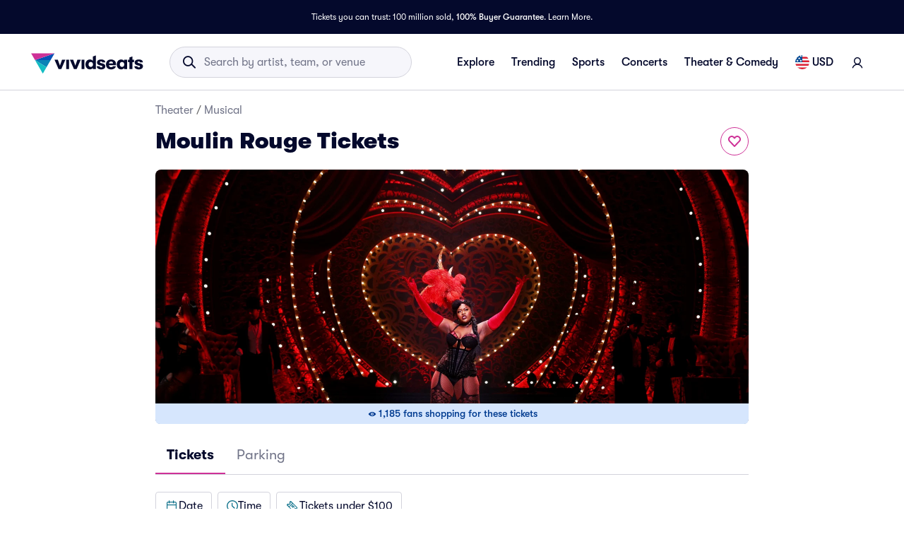

--- FILE ---
content_type: text/html; charset=utf-8
request_url: https://www.vividseats.com/moulin-rouge-tickets--theater-musical/performer/3997
body_size: 84430
content:
<!DOCTYPE html><html lang="en-US"><head><link rel="preload" as="script" href="https://www.vividseats.com/resources/a185afbc6f829093516ca671a5a656fce53f00a245f77"/><link rel="preload" href="https://media.vsstatic.com/image/upload/if_fc_gte_1/g_auto,q_auto,c_fill,w_1680,h_720/if_else/g_center,q_auto,c_fill,w_1680,h_720/if_end/dpr_auto,f_auto/f_auto/hero/event/theater/3997-moulin-rouge/moulin-rouge-tickets-1.jpg" as="image" fetchPriority="high" data-testid="external-image-preload-link" data-next-head=""/><meta charSet="utf-8" data-next-head=""/><title data-next-head="">Moulin Rouge Tickets - Moulin Rouge Show Tickets - Vivid Seats </title><meta name="description" content="Experience the unmistakable style and intrigue of Moulin Rouge. Tickets are on sale now at Vivid Seats for all Moulin Rouge tour dates in North America. " data-next-head=""/><meta name="keywords" content="Moulin Rouge tickets" data-next-head=""/><link rel="canonical" href="https://www.vividseats.com/moulin-rouge-tickets--theater-musical/performer/3997" data-next-head=""/><meta property="og:image" content="https://a.vsstatic.com/mobile/app/theater/moulin-rouge.jpg" data-next-head=""/><meta http-equiv="x-ua-compatible" content="ie=edge" data-next-head=""/><meta name="viewport" content="width=device-width, initial-scale=1, maximum-scale=5" data-next-head=""/><meta name="application-name" content="Vivid Seats" data-next-head=""/><meta name="msapplication-TileColor" content="#333333" data-next-head=""/><meta name="msapplication-config" content="https://a.vsstatic.com/common/favicon/browserconfig.xml" data-next-head=""/><meta name="theme-color" content="#ffffff" data-next-head=""/><meta name="google-play-app" content="app-id=com.vividseats.android" data-next-head=""/><meta name="itunes" content="app-id=963355757" data-next-head=""/><meta name="apple-mobile-web-app-capable" content="yes" data-next-head=""/><meta name="format-detection" content="telephone=yes" data-next-head=""/><meta property="og:site_name" content="Vivid Seats" data-next-head=""/><meta property="og:url" content="https://www.vividseats.com/moulin-rouge-tickets--theater-musical/performer/3997" data-next-head=""/><meta property="og:title" content="Moulin Rouge Tickets - Moulin Rouge Show Tickets - Vivid Seats " data-next-head=""/><meta property="og:description" content="Experience the unmistakable style and intrigue of Moulin Rouge. Tickets are on sale now at Vivid Seats for all Moulin Rouge tour dates in North America. " data-next-head=""/><link rel="icon" type="image/x-icon" href="https://a.vsstatic.com/common/favicon/rebrand/favicon.ico?v=1768880836697" data-next-head=""/><link rel="apple-touch-icon" sizes="180x180" href="https://a.vsstatic.com/common/favicon/rebrand/apple-touch-icon.png" data-next-head=""/><meta name="apple-mobile-web-app-title" content="Vivid Seats" data-next-head=""/><link data-testid="android-link-meta" rel="alternate" href="android-app://com.vividseats.android/vividseats/performer/3997" data-next-head=""/><link data-testid="ios-link-meta" rel="alternate" href="ios-app://963355757/vividseats/performer/3997" data-next-head=""/><script type="text/javascript" src="https://www.vividseats.com/resources/a185afbc6f829093516ca671a5a656fce53f00a245f77"  ></script><script type="application/ld+json" data-next-head="">{
	"@context": "https://schema.org",
	"@type": "BreadcrumbList",
	"itemListElement": [
		{
			"@type": "ListItem",
			"position": 1,
			"item": {
				"@id": "https://www.vividseats.com/theater",
				"name": "Theater"
			}
		},
		{
			"@type": "ListItem",
			"position": 2,
			"item": {
				"@id": "https://www.vividseats.com/theater/musicals",
				"name": "Musical"
			}
		},
		{
			"@type": "ListItem",
			"position": 3,
			"item": {
				"@id": "https://www.vividseats.com/moulin-rouge-tickets--theater-musical/performer/3997",
				"name": "Moulin Rouge Tickets"
			}
		}
	]
}</script><meta name="emotion-insertion-point" content=""/><style data-emotion="mui-global animation-wiooy9">@-webkit-keyframes animation-wiooy9{0%{-webkit-transform:translateX(-100%);-moz-transform:translateX(-100%);-ms-transform:translateX(-100%);transform:translateX(-100%);}50%{-webkit-transform:translateX(100%);-moz-transform:translateX(100%);-ms-transform:translateX(100%);transform:translateX(100%);}100%{-webkit-transform:translateX(100%);-moz-transform:translateX(100%);-ms-transform:translateX(100%);transform:translateX(100%);}}@keyframes animation-wiooy9{0%{-webkit-transform:translateX(-100%);-moz-transform:translateX(-100%);-ms-transform:translateX(-100%);transform:translateX(-100%);}50%{-webkit-transform:translateX(100%);-moz-transform:translateX(100%);-ms-transform:translateX(100%);transform:translateX(100%);}100%{-webkit-transform:translateX(100%);-moz-transform:translateX(100%);-ms-transform:translateX(100%);transform:translateX(100%);}}</style><style data-emotion="mui-global w4yfad">:root{--spacing:8px;--shape-borderRadius:4px;--colors-gray-50:#F6F6FBFF;--colors-gray-100:#EFEFF6FF;--colors-gray-200:#D3D3DCFF;--colors-gray-300:#A0A2B3FF;--colors-gray-400:#717488FF;--colors-gray-500:#474B5EFF;--colors-gray-600:#04092CFF;--colors-white-10:#FFFFFF19;--colors-white-20:#FFFFFF33;--colors-white-30:#FFFFFF4C;--colors-white-40:#FFFFFF66;--colors-white-50:#FFFFFF7F;--colors-white-100:#FFFFFFFF;--colors-dark-10:#04092C19;--colors-dark-20:#04092C33;--colors-dark-30:#04092C4C;--colors-dark-40:#04092C66;--colors-dark-50:#04092C7F;--colors-blue-100:#D9F2FCFF;--colors-blue-200:#B3E4F9FF;--colors-blue-300:#7AD0F5FF;--colors-blue-400:#27B2EFFF;--colors-blue-500:#0983B6FF;--colors-blue-600:#065474FF;--colors-cobalt-100:#D6E6FDFF;--colors-cobalt-200:#AFCEFBFF;--colors-cobalt-300:#75AAF6FF;--colors-cobalt-400:#277CF4FF;--colors-cobalt-500:#0951B6FF;--colors-cobalt-600:#003B90FF;--colors-green-100:#E6FFEDFF;--colors-green-200:#BEF2CDFF;--colors-green-300:#85E8A1FF;--colors-green-400:#4AC76DFF;--colors-green-500:#19AA61FF;--colors-green-600:#008442FF;--colors-indigo-100:#F2F0FFFF;--colors-indigo-200:#D9D6FDFF;--colors-indigo-300:#A69FE2FF;--colors-indigo-350:#8477D9FF;--colors-indigo-400:#5D50CBFF;--colors-indigo-500:#312784FF;--colors-indigo-600:#211A58FF;--colors-lime-100:#F3F7DEFF;--colors-lime-200:#E8EF9FFF;--colors-lime-300:#C4D75DFF;--colors-lime-400:#94BE24FF;--colors-lime-500:#62A10AFF;--colors-lime-600:#2D6D1BFF;--colors-orange-100:#FFF5F0FF;--colors-orange-200:#FFD5C0FF;--colors-orange-300:#FEA071FF;--colors-orange-400:#FE894EFF;--colors-orange-500:#F76E27FF;--colors-orange-600:#D54700FF;--colors-red-100:#FEECECFF;--colors-red-200:#FFB1BAFF;--colors-red-300:#FF7079FF;--colors-red-400:#F93C3AFF;--colors-red-500:#DC1818FF;--colors-red-600:#9D0706FF;--colors-yellow-100:#FFF9D6FF;--colors-yellow-200:#FFF099FF;--colors-yellow-300:#FFE75CFF;--colors-yellow-400:#FCD72DFF;--colors-yellow-500:#FFC000FF;--colors-yellow-600:#E8A93AFF;--colors-magenta-100:#FBE5F3FF;--colors-magenta-200:#F7B4DFFF;--colors-magenta-300:#E07BBDFF;--colors-magenta-400:#CE3197FF;--colors-magenta-500:#8F1564FF;--colors-magenta-600:#440C36FF;--colors-teal-100:#DAFAFBFF;--colors-teal-200:#B5F5F8FF;--colors-teal-300:#78E4E8FF;--colors-teal-400:#13BDC3FF;--colors-teal-500:#1C94A5FF;--colors-teal-600:#086E88FF;--shadows-0:none;--shadows-1:0px 2px 1px -1px rgba(0,0,0,0.2),0px 1px 1px 0px rgba(0,0,0,0.14),0px 1px 3px 0px rgba(0,0,0,0.12);--shadows-2:0px 3px 1px -2px rgba(0,0,0,0.2),0px 2px 2px 0px rgba(0,0,0,0.14),0px 1px 5px 0px rgba(0,0,0,0.12);--shadows-3:0px 3px 3px -2px rgba(0,0,0,0.2),0px 3px 4px 0px rgba(0,0,0,0.14),0px 1px 8px 0px rgba(0,0,0,0.12);--shadows-4:0px 2px 4px -1px rgba(0,0,0,0.2),0px 4px 5px 0px rgba(0,0,0,0.14),0px 1px 10px 0px rgba(0,0,0,0.12);--shadows-5:0px 3px 5px -1px rgba(0,0,0,0.2),0px 5px 8px 0px rgba(0,0,0,0.14),0px 1px 14px 0px rgba(0,0,0,0.12);--shadows-6:0px 3px 5px -1px rgba(0,0,0,0.2),0px 6px 10px 0px rgba(0,0,0,0.14),0px 1px 18px 0px rgba(0,0,0,0.12);--shadows-7:0px 4px 5px -2px rgba(0,0,0,0.2),0px 7px 10px 1px rgba(0,0,0,0.14),0px 2px 16px 1px rgba(0,0,0,0.12);--shadows-8:0px 5px 5px -3px rgba(0,0,0,0.2),0px 8px 10px 1px rgba(0,0,0,0.14),0px 3px 14px 2px rgba(0,0,0,0.12);--shadows-9:0px 5px 6px -3px rgba(0,0,0,0.2),0px 9px 12px 1px rgba(0,0,0,0.14),0px 3px 16px 2px rgba(0,0,0,0.12);--shadows-10:0px 6px 6px -3px rgba(0,0,0,0.2),0px 10px 14px 1px rgba(0,0,0,0.14),0px 4px 18px 3px rgba(0,0,0,0.12);--shadows-11:0px 6px 7px -4px rgba(0,0,0,0.2),0px 11px 15px 1px rgba(0,0,0,0.14),0px 4px 20px 3px rgba(0,0,0,0.12);--shadows-12:0px 7px 8px -4px rgba(0,0,0,0.2),0px 12px 17px 2px rgba(0,0,0,0.14),0px 5px 22px 4px rgba(0,0,0,0.12);--shadows-13:0px 7px 8px -4px rgba(0,0,0,0.2),0px 13px 19px 2px rgba(0,0,0,0.14),0px 5px 24px 4px rgba(0,0,0,0.12);--shadows-14:0px 7px 9px -4px rgba(0,0,0,0.2),0px 14px 21px 2px rgba(0,0,0,0.14),0px 5px 26px 4px rgba(0,0,0,0.12);--shadows-15:0px 8px 9px -5px rgba(0,0,0,0.2),0px 15px 22px 2px rgba(0,0,0,0.14),0px 6px 28px 5px rgba(0,0,0,0.12);--shadows-16:0px 8px 10px -5px rgba(0,0,0,0.2),0px 16px 24px 2px rgba(0,0,0,0.14),0px 6px 30px 5px rgba(0,0,0,0.12);--shadows-17:0px 8px 11px -5px rgba(0,0,0,0.2),0px 17px 26px 2px rgba(0,0,0,0.14),0px 6px 32px 5px rgba(0,0,0,0.12);--shadows-18:0px 9px 11px -5px rgba(0,0,0,0.2),0px 18px 28px 2px rgba(0,0,0,0.14),0px 7px 34px 6px rgba(0,0,0,0.12);--shadows-19:0px 9px 12px -6px rgba(0,0,0,0.2),0px 19px 29px 2px rgba(0,0,0,0.14),0px 7px 36px 6px rgba(0,0,0,0.12);--shadows-20:0px 10px 13px -6px rgba(0,0,0,0.2),0px 20px 31px 3px rgba(0,0,0,0.14),0px 8px 38px 7px rgba(0,0,0,0.12);--shadows-21:0px 10px 13px -6px rgba(0,0,0,0.2),0px 21px 33px 3px rgba(0,0,0,0.14),0px 8px 40px 7px rgba(0,0,0,0.12);--shadows-22:0px 10px 14px -6px rgba(0,0,0,0.2),0px 22px 35px 3px rgba(0,0,0,0.14),0px 8px 42px 7px rgba(0,0,0,0.12);--shadows-23:0px 11px 14px -7px rgba(0,0,0,0.2),0px 23px 36px 3px rgba(0,0,0,0.14),0px 9px 44px 8px rgba(0,0,0,0.12);--shadows-24:0px 11px 15px -7px rgba(0,0,0,0.2),0px 24px 38px 3px rgba(0,0,0,0.14),0px 9px 46px 8px rgba(0,0,0,0.12);--zIndex-mobileStepper:1000;--zIndex-fab:1050;--zIndex-speedDial:1050;--zIndex-appBar:1100;--zIndex-drawer:1200;--zIndex-modal:1300;--zIndex-snackbar:1400;--zIndex-tooltip:1500;--font-creditCardLabel:500 0.875rem;--font-stepLabel:500 1rem;--font-title-sm:700 1.125rem/1.40625rem;--font-title-md:700 1.25rem/1.5625rem;--font-title-lg:800 1.5rem/1.875rem;--font-title-xl:800 2rem/2.5rem;--font-title-xxl:800 2.5rem/3.125rem;--font-subtitle-sm:400 1rem/1.25rem;--font-subtitle-md:400 1.125rem/1.375rem;--font-subtitle-lg:400 1.25rem/1.5625rem;--font-subtitle-xl:400 1.5rem/1.875rem;--font-subtitle-xxl:400 2rem/2.5rem;--font-overline:700 0.75rem/0.9375rem 'GT-Walsheim',sans-serif;--font-body-bold:700 1rem/1.5rem;--font-body-medium:500 1rem/1.5rem;--font-body-regular:400 1rem/1.5rem;--font-body-link:400 1rem/1.5rem;--font-small-bold:700 0.875rem/1.3125rem;--font-small-medium:500 0.875rem/1.3125rem;--font-small-regular:400 0.875rem/1.3125rem;--font-caption-bold:700 0.75rem/1.125rem;--font-caption-medium:500 0.75rem/1.125rem;--font-caption-regular:400 0.75rem/1.125rem;--font-footnote-regular:400 0.625rem/0.9375rem;--font-footnote-bold:700 0.625rem/0.9375rem;--font-button:500 0.875rem/1.75 'GT-Walsheim',sans-serif;--font-textfield-small:400 0.875rem/1.3125rem;--font-textfield-medium:400 1rem/1.5rem;--font-h1:300 6rem/1.167 'GT-Walsheim',sans-serif;--font-h2:300 3.75rem/1.2 'GT-Walsheim',sans-serif;--font-h3:400 3rem/1.167 'GT-Walsheim',sans-serif;--font-h4:400 2.125rem/1.235 'GT-Walsheim',sans-serif;--font-h5:400 1.5rem/1.334 'GT-Walsheim',sans-serif;--font-h6:500 1.25rem/1.6 'GT-Walsheim',sans-serif;--font-subtitle1:400 1rem/1.75 'GT-Walsheim',sans-serif;--font-subtitle2:500 0.875rem/1.57 'GT-Walsheim',sans-serif;--font-body1:400 1rem/1.5 'GT-Walsheim',sans-serif;--font-body2:400 0.875rem/1.43 'GT-Walsheim',sans-serif;--font-caption:400 0.75rem/1.66 'GT-Walsheim',sans-serif;--font-inherit:inherit inherit/inherit inherit;}:root{-webkit-print-color-scheme:light;color-scheme:light;--palette-gray-50:#F6F6FBFF;--palette-gray-100:#EFEFF6FF;--palette-gray-200:#D3D3DCFF;--palette-gray-300:#A0A2B3FF;--palette-gray-400:#717488FF;--palette-gray-500:#474B5EFF;--palette-gray-600:#04092CFF;--palette-white-10:#FFFFFF19;--palette-white-20:#FFFFFF33;--palette-white-30:#FFFFFF4C;--palette-white-40:#FFFFFF66;--palette-white-50:#FFFFFF7F;--palette-white-100:#FFFFFFFF;--palette-dark-10:#04092C19;--palette-dark-20:#04092C33;--palette-dark-30:#04092C4C;--palette-dark-40:#04092C66;--palette-dark-50:#04092C7F;--palette-blue-100:#D9F2FCFF;--palette-blue-200:#B3E4F9FF;--palette-blue-300:#7AD0F5FF;--palette-blue-400:#27B2EFFF;--palette-blue-500:#0983B6FF;--palette-blue-600:#065474FF;--palette-cobalt-100:#D6E6FDFF;--palette-cobalt-200:#AFCEFBFF;--palette-cobalt-300:#75AAF6FF;--palette-cobalt-400:#277CF4FF;--palette-cobalt-500:#0951B6FF;--palette-cobalt-600:#003B90FF;--palette-green-100:#E6FFEDFF;--palette-green-200:#BEF2CDFF;--palette-green-300:#85E8A1FF;--palette-green-400:#4AC76DFF;--palette-green-500:#19AA61FF;--palette-green-600:#008442FF;--palette-indigo-100:#F2F0FFFF;--palette-indigo-200:#D9D6FDFF;--palette-indigo-300:#A69FE2FF;--palette-indigo-350:#8477D9FF;--palette-indigo-400:#5D50CBFF;--palette-indigo-500:#312784FF;--palette-indigo-600:#211A58FF;--palette-lime-100:#F3F7DEFF;--palette-lime-200:#E8EF9FFF;--palette-lime-300:#C4D75DFF;--palette-lime-400:#94BE24FF;--palette-lime-500:#62A10AFF;--palette-lime-600:#2D6D1BFF;--palette-orange-100:#FFF5F0FF;--palette-orange-200:#FFD5C0FF;--palette-orange-300:#FEA071FF;--palette-orange-400:#FE894EFF;--palette-orange-500:#F76E27FF;--palette-orange-600:#D54700FF;--palette-red-100:#FEECECFF;--palette-red-200:#FFB1BAFF;--palette-red-300:#FF7079FF;--palette-red-400:#F93C3AFF;--palette-red-500:#DC1818FF;--palette-red-600:#9D0706FF;--palette-yellow-100:#FFF9D6FF;--palette-yellow-200:#FFF099FF;--palette-yellow-300:#FFE75CFF;--palette-yellow-400:#FCD72DFF;--palette-yellow-500:#FFC000FF;--palette-yellow-600:#E8A93AFF;--palette-magenta-100:#FBE5F3FF;--palette-magenta-200:#F7B4DFFF;--palette-magenta-300:#E07BBDFF;--palette-magenta-400:#CE3197FF;--palette-magenta-500:#8F1564FF;--palette-magenta-600:#440C36FF;--palette-teal-100:#DAFAFBFF;--palette-teal-200:#B5F5F8FF;--palette-teal-300:#78E4E8FF;--palette-teal-400:#13BDC3FF;--palette-teal-500:#1C94A5FF;--palette-teal-600:#086E88FF;--palette-primary-lightest:#FBE5F3FF;--palette-primary-lighter:#F7B4DFFF;--palette-primary-light:#E07BBDFF;--palette-primary-main:#CE3197FF;--palette-primary-dark:#8F1564FF;--palette-primary-darker:#440C36FF;--palette-primary-contrastText:#fff;--palette-primary-mainChannel:206 49 151;--palette-primary-lightChannel:224 123 189;--palette-primary-darkChannel:143 21 100;--palette-primary-contrastTextChannel:255 255 255;--palette-neutral-lightest:#FFFFFFFF;--palette-neutral-lighter:#F6F6FBFF;--palette-neutral-light:#D3D3DCFF;--palette-neutral-main:#04092CFF;--palette-neutral-dark:#474B5EFF;--palette-neutral-darker:#717488FF;--palette-neutral-contrastText:#EFEFF6FF;--palette-neutral-mainChannel:4 9 44;--palette-neutral-lightChannel:211 211 220;--palette-neutral-darkChannel:71 75 94;--palette-neutral-contrastTextChannel:239 239 246;--palette-secondary-lightest:#DAFAFBFF;--palette-secondary-lighter:#B5F5F8FF;--palette-secondary-light:#78E4E8FF;--palette-secondary-main:#13BDC3FF;--palette-secondary-dark:#1C94A5FF;--palette-secondary-darker:#086E88FF;--palette-secondary-contrastText:rgba(0, 0, 0, 0.87);--palette-secondary-mainChannel:19 189 195;--palette-secondary-lightChannel:120 228 232;--palette-secondary-darkChannel:28 148 165;--palette-secondary-contrastTextChannel:0 0 0;--palette-error-main:#DC1818FF;--palette-error-light:rgba(227, 70, 70, 1);--palette-error-dark:rgba(154, 16, 16, 1);--palette-error-contrastText:#fff;--palette-error-mainChannel:220 24 24;--palette-error-lightChannel:227 70 70;--palette-error-darkChannel:154 16 16;--palette-error-contrastTextChannel:255 255 255;--palette-common-black:#000;--palette-common-white:#fff;--palette-common-background:#fff;--palette-common-onBackground:#000;--palette-common-backgroundChannel:255 255 255;--palette-common-onBackgroundChannel:0 0 0;--palette-warning-main:#ed6c02;--palette-warning-light:#ff9800;--palette-warning-dark:#e65100;--palette-warning-contrastText:#fff;--palette-warning-mainChannel:237 108 2;--palette-warning-lightChannel:255 152 0;--palette-warning-darkChannel:230 81 0;--palette-warning-contrastTextChannel:255 255 255;--palette-info-main:#0288d1;--palette-info-light:#03a9f4;--palette-info-dark:#01579b;--palette-info-contrastText:#fff;--palette-info-mainChannel:2 136 209;--palette-info-lightChannel:3 169 244;--palette-info-darkChannel:1 87 155;--palette-info-contrastTextChannel:255 255 255;--palette-success-main:#2e7d32;--palette-success-light:#4caf50;--palette-success-dark:#1b5e20;--palette-success-contrastText:#fff;--palette-success-mainChannel:46 125 50;--palette-success-lightChannel:76 175 80;--palette-success-darkChannel:27 94 32;--palette-success-contrastTextChannel:255 255 255;--palette-grey-50:#fafafa;--palette-grey-100:#f5f5f5;--palette-grey-200:#eeeeee;--palette-grey-300:#e0e0e0;--palette-grey-400:#bdbdbd;--palette-grey-500:#9e9e9e;--palette-grey-600:#757575;--palette-grey-700:#616161;--palette-grey-800:#424242;--palette-grey-900:#212121;--palette-grey-A100:#f5f5f5;--palette-grey-A200:#eeeeee;--palette-grey-A400:#bdbdbd;--palette-grey-A700:#616161;--palette-text-primary:rgba(0, 0, 0, 0.87);--palette-text-secondary:rgba(0, 0, 0, 0.6);--palette-text-disabled:rgba(0, 0, 0, 0.38);--palette-text-primaryChannel:0 0 0;--palette-text-secondaryChannel:0 0 0;--palette-divider:rgba(0, 0, 0, 0.12);--palette-background-paper:#fff;--palette-background-default:#fff;--palette-background-defaultChannel:255 255 255;--palette-background-paperChannel:255 255 255;--palette-action-active:rgba(0, 0, 0, 0.54);--palette-action-hover:rgba(0, 0, 0, 0.04);--palette-action-hoverOpacity:0.04;--palette-action-selected:rgba(0, 0, 0, 0.08);--palette-action-selectedOpacity:0.08;--palette-action-disabled:rgba(0, 0, 0, 0.26);--palette-action-disabledBackground:rgba(0, 0, 0, 0.12);--palette-action-disabledOpacity:0.38;--palette-action-focus:rgba(0, 0, 0, 0.12);--palette-action-focusOpacity:0.12;--palette-action-activatedOpacity:0.12;--palette-action-activeChannel:0 0 0;--palette-action-selectedChannel:0 0 0;--palette-Alert-errorColor:rgba(90, 28, 28, 1);--palette-Alert-infoColor:rgb(1, 67, 97);--palette-Alert-successColor:rgb(30, 70, 32);--palette-Alert-warningColor:rgb(102, 60, 0);--palette-Alert-errorFilledBg:var(--palette-error-main, #DC1818FF);--palette-Alert-infoFilledBg:var(--palette-info-main, #0288d1);--palette-Alert-successFilledBg:var(--palette-success-main, #2e7d32);--palette-Alert-warningFilledBg:var(--palette-warning-main, #ed6c02);--palette-Alert-errorFilledColor:#fff;--palette-Alert-infoFilledColor:#fff;--palette-Alert-successFilledColor:#fff;--palette-Alert-warningFilledColor:#fff;--palette-Alert-errorStandardBg:rgba(252, 236, 236, 1);--palette-Alert-infoStandardBg:rgb(229, 246, 253);--palette-Alert-successStandardBg:rgb(237, 247, 237);--palette-Alert-warningStandardBg:rgb(255, 244, 229);--palette-Alert-errorIconColor:var(--palette-error-main, #DC1818FF);--palette-Alert-infoIconColor:var(--palette-info-main, #0288d1);--palette-Alert-successIconColor:var(--palette-success-main, #2e7d32);--palette-Alert-warningIconColor:var(--palette-warning-main, #ed6c02);--palette-AppBar-defaultBg:var(--palette-grey-100, #f5f5f5);--palette-Avatar-defaultBg:var(--palette-grey-400, #bdbdbd);--palette-Button-inheritContainedBg:var(--palette-grey-300, #e0e0e0);--palette-Button-inheritContainedHoverBg:var(--palette-grey-A100, #f5f5f5);--palette-Chip-defaultBorder:var(--palette-grey-400, #bdbdbd);--palette-Chip-defaultAvatarColor:var(--palette-grey-700, #616161);--palette-Chip-defaultIconColor:var(--palette-grey-700, #616161);--palette-FilledInput-bg:rgba(0, 0, 0, 0.06);--palette-FilledInput-hoverBg:rgba(0, 0, 0, 0.09);--palette-FilledInput-disabledBg:rgba(0, 0, 0, 0.12);--palette-LinearProgress-primaryBg:rgba(236, 176, 215, 1);--palette-LinearProgress-secondaryBg:rgba(165, 229, 232, 1);--palette-LinearProgress-errorBg:rgba(241, 167, 167, 1);--palette-LinearProgress-infoBg:rgb(158, 209, 237);--palette-LinearProgress-successBg:rgb(175, 205, 177);--palette-LinearProgress-warningBg:rgb(248, 199, 158);--palette-Skeleton-bg:rgba(var(--palette-text-primaryChannel, undefined) / 0.11);--palette-Slider-primaryTrack:rgba(236, 176, 215, 1);--palette-Slider-secondaryTrack:rgba(165, 229, 232, 1);--palette-Slider-errorTrack:rgba(241, 167, 167, 1);--palette-Slider-infoTrack:rgb(158, 209, 237);--palette-Slider-successTrack:rgb(175, 205, 177);--palette-Slider-warningTrack:rgb(248, 199, 158);--palette-SnackbarContent-bg:rgb(50, 50, 50);--palette-SnackbarContent-color:#fff;--palette-SpeedDialAction-fabHoverBg:rgb(216, 216, 216);--palette-StepConnector-border:var(--palette-grey-400, #bdbdbd);--palette-StepContent-border:var(--palette-grey-400, #bdbdbd);--palette-Switch-defaultColor:var(--palette-common-white, #fff);--palette-Switch-defaultDisabledColor:var(--palette-grey-100, #f5f5f5);--palette-Switch-primaryDisabledColor:rgba(236, 176, 215, 1);--palette-Switch-secondaryDisabledColor:rgba(165, 229, 232, 1);--palette-Switch-errorDisabledColor:rgba(241, 167, 167, 1);--palette-Switch-infoDisabledColor:rgb(158, 209, 237);--palette-Switch-successDisabledColor:rgb(175, 205, 177);--palette-Switch-warningDisabledColor:rgb(248, 199, 158);--palette-TableCell-border:rgba(224, 224, 224, 1);--palette-Tooltip-bg:rgba(97, 97, 97, 0.92);--palette-dividerChannel:0 0 0;--opacity-inputPlaceholder:0.42;--opacity-inputUnderline:0.42;--opacity-switchTrackDisabled:0.12;--opacity-switchTrack:0.38;}</style><style data-emotion="mui 6su6fj 1ayqvhb 6wlr9t 1dw0yje 1dwiwkb 51eq8m 1emchqo 1nd5pgh 1uul7gr 6eyi3z 1t7hoii y05qfq cg54c1 i8yde5 b8szdl 17do188 ucm95x 1458ua5 jifdqh 1lrj5mt 1bv52wn kh4685 1fmntk1 1pgnteb pc7loe 178k6i8 1insuh9 1wl3fj7 m4kd1w xqeok0 19f7kc0 1b4fqit 1at80ur 1evnhfv yxi6ms 1gqbo3h 4jjanv u7d502 72q6gf 1fxiafs 1pa8q0u oz27hc n0gdrl 1emumc3 ihrt1b dy6rqj td2x0f">.mui-6su6fj{-webkit-flex-shrink:0;-ms-flex-negative:0;flex-shrink:0;}.mui-1ayqvhb{margin:0;font-size:0.75rem;font-weight:400;line-height:1.125rem;text-align:var(--Typography-textAlign);font-family:'GT-Walsheim',sans-serif;}.mui-6wlr9t{-webkit-flex-shrink:0;-ms-flex-negative:0;flex-shrink:0;margin-top:1rem;gap:0.25rem;display:grid;}.mui-1dw0yje{-webkit-flex-shrink:0;-ms-flex-negative:0;flex-shrink:0;margin-bottom:0.5rem;}.mui-1dwiwkb{margin:0;font-family:'GT-Walsheim',sans-serif;font-weight:400;font-size:1rem;line-height:1.5;color:var(--palette-text-secondary);font-family:'GT-Walsheim',sans-serif;}.mui-1dwiwkb .MuiBreadcrumbs-separator{margin-left:0.25rem;margin-right:0.25rem;}.mui-51eq8m{display:-webkit-box;display:-webkit-flex;display:-ms-flexbox;display:flex;-webkit-box-flex-wrap:wrap;-webkit-flex-wrap:wrap;-ms-flex-wrap:wrap;flex-wrap:wrap;-webkit-align-items:center;-webkit-box-align:center;-ms-flex-align:center;align-items:center;padding:0;margin:0;list-style:none;}.mui-1emchqo{margin:0;font:inherit;line-height:inherit;letter-spacing:inherit;font-family:'GT-Walsheim',sans-serif;color:var(--palette-neutral-darker);-webkit-text-decoration:none;text-decoration:none;color:var(--palette-neutral-darker);}.mui-1emchqo:hover{-webkit-text-decoration:underline;text-decoration:underline;}.mui-1nd5pgh{display:-webkit-box;display:-webkit-flex;display:-ms-flexbox;display:flex;-webkit-user-select:none;-moz-user-select:none;-ms-user-select:none;user-select:none;margin-left:8px;margin-right:8px;}.mui-1uul7gr{-webkit-flex-shrink:0;-ms-flex-negative:0;flex-shrink:0;display:-webkit-box;display:-webkit-flex;display:-ms-flexbox;display:flex;-webkit-align-items:flex-start;-webkit-box-align:flex-start;-ms-flex-align:flex-start;align-items:flex-start;-webkit-box-pack:justify;-webkit-justify-content:space-between;justify-content:space-between;gap:1rem;}.mui-6eyi3z{margin:0;font-family:'GT-Walsheim',sans-serif;font-weight:400;font-size:1rem;line-height:1.5;font-weight:800;font-family:'GT-Walsheim',sans-serif;}.mui-1t7hoii{display:block;background-color:var(--palette-Skeleton-bg);height:1.2em;border-radius:var(--shape-borderRadius);position:relative;overflow:hidden;-webkit-mask-image:-webkit-radial-gradient(white, black);}.mui-1t7hoii::after{background:linear-gradient(
                90deg,
                transparent,
                var(--palette-action-hover),
                transparent
              );content:"";position:absolute;-webkit-transform:translateX(-100%);-moz-transform:translateX(-100%);-ms-transform:translateX(-100%);transform:translateX(-100%);bottom:0;left:0;right:0;top:0;}.mui-1t7hoii::after{-webkit-animation:animation-wiooy9 2s linear 0.5s infinite;animation:animation-wiooy9 2s linear 0.5s infinite;}.mui-1t7hoii.MuiSkeleton-rounded{background-color:#D3D3DCFF;border-radius:32px;}.mui-1t7hoii.MuiSkeleton-rectangular{background-color:#EFEFF6FF;border-radius:4px;}.mui-y05qfq{-webkit-flex-shrink:0;-ms-flex-negative:0;flex-shrink:0;margin-top:calc(2 * var(--spacing));}.mui-cg54c1{overflow:hidden;min-height:48px;-webkit-overflow-scrolling:touch;display:-webkit-box;display:-webkit-flex;display:-ms-flexbox;display:flex;border-bottom:1px solid #EFEFF6FF;}@media (max-width:599.95px){.mui-cg54c1 .MuiTabs-scrollButtons{display:none;}}.mui-i8yde5{overflow-x:auto;overflow-y:hidden;scrollbar-width:none;}.mui-i8yde5::-webkit-scrollbar{display:none;}.mui-b8szdl{position:relative;display:inline-block;-webkit-flex:1 1 auto;-ms-flex:1 1 auto;flex:1 1 auto;white-space:nowrap;scrollbar-width:none;overflow-x:auto;overflow-y:hidden;}.mui-b8szdl::-webkit-scrollbar{display:none;}.mui-17do188{display:-webkit-box;display:-webkit-flex;display:-ms-flexbox;display:flex;}.mui-ucm95x{display:-webkit-inline-box;display:-webkit-inline-flex;display:-ms-inline-flexbox;display:inline-flex;-webkit-align-items:center;-webkit-box-align:center;-ms-flex-align:center;align-items:center;-webkit-box-pack:center;-ms-flex-pack:center;-webkit-justify-content:center;justify-content:center;position:relative;box-sizing:border-box;-webkit-tap-highlight-color:transparent;background-color:transparent;outline:0;border:0;margin:0;border-radius:0;padding:0;cursor:pointer;-webkit-user-select:none;-moz-user-select:none;-ms-user-select:none;user-select:none;vertical-align:middle;-moz-appearance:none;-webkit-appearance:none;-webkit-text-decoration:none;text-decoration:none;color:inherit;font-family:'GT-Walsheim',sans-serif;font-weight:500;font-size:0.875rem;line-height:1.25;text-transform:none;max-width:360px;min-width:90px;position:relative;min-height:48px;-webkit-flex-shrink:0;-ms-flex-negative:0;flex-shrink:0;padding:12px 16px;overflow:hidden;white-space:normal;text-align:center;-webkit-flex-direction:row;-ms-flex-direction:row;flex-direction:row;color:var(--palette-text-secondary);color:#717488FF;font-weight:normal;}.mui-ucm95x::-moz-focus-inner{border-style:none;}.mui-ucm95x.Mui-disabled{pointer-events:none;cursor:default;}@media print{.mui-ucm95x{-webkit-print-color-adjust:exact;color-adjust:exact;}}.mui-ucm95x:disabled{color:#A0A2B3FF;}.mui-ucm95x:hover{color:#474B5EFF;}.mui-ucm95x.Mui-selected{color:var(--palette-primary-main);}.mui-ucm95x.Mui-disabled{color:var(--palette-text-disabled);}.mui-ucm95x.Mui-selected{color:#04092CFF;font-weight:bold;}.mui-1458ua5{position:absolute;height:2px;bottom:0;width:100%;-webkit-transition:all 300ms cubic-bezier(0.4, 0, 0.2, 1) 0ms;transition:all 300ms cubic-bezier(0.4, 0, 0.2, 1) 0ms;background-color:var(--palette-primary-main);}.mui-jifdqh{-webkit-flex-shrink:0;-ms-flex-negative:0;flex-shrink:0;display:-webkit-box;display:-webkit-flex;display:-ms-flexbox;display:flex;-webkit-box-flex:1;-webkit-flex-grow:1;-ms-flex-positive:1;flex-grow:1;}.mui-1lrj5mt{-webkit-flex-shrink:0;-ms-flex-negative:0;flex-shrink:0;-webkit-box-flex:1;-webkit-flex-grow:1;-ms-flex-positive:1;flex-grow:1;}.mui-1bv52wn{margin:0;font-size:1.125rem;font-weight:700;line-height:1.40625rem;font-family:'GT-Walsheim',sans-serif;}.mui-kh4685{margin:0;font-family:'GT-Walsheim',sans-serif;font-weight:700;font-size:0.75rem;line-height:0.9375rem;text-transform:uppercase;letter-spacing:0.075rem;font-family:'GT-Walsheim',sans-serif;color:var(--palette-gray-600);}.mui-1fmntk1{margin:0;font-size:0.875rem;font-weight:700;line-height:1.3125rem;overflow:hidden;text-overflow:ellipsis;white-space:nowrap;font-family:'GT-Walsheim',sans-serif;color:#CE3197FF;}.mui-1pgnteb{margin:0;font-family:'GT-Walsheim',sans-serif;font-weight:400;font-size:0.75rem;line-height:1.66;font-family:'GT-Walsheim',sans-serif;color:var(--palette-gray-600);}.mui-pc7loe{margin:0;font-size:0.875rem;font-weight:500;line-height:1.3125rem;font-family:'GT-Walsheim',sans-serif;color:var(--palette-gray-600);}.mui-178k6i8{-webkit-flex-shrink:0;-ms-flex-negative:0;flex-shrink:0;display:-webkit-box;display:-webkit-flex;display:-ms-flexbox;display:flex;}.mui-1insuh9{margin:0;font-size:0.875rem;font-weight:400;line-height:1.3125rem;display:inline;font-family:'GT-Walsheim',sans-serif;color:var(--palette-gray-600);}.mui-1wl3fj7{margin:0;font-size:0.875rem;font-weight:400;line-height:1.3125rem;display:inline;font-family:'GT-Walsheim',sans-serif;color:var(--palette-gray-500);}.mui-m4kd1w{-webkit-flex-shrink:0;-ms-flex-negative:0;flex-shrink:0;-webkit-align-items:center;-webkit-box-align:center;-ms-flex-align:center;align-items:center;gap:calc(1 * var(--spacing));}@media (min-width:0px){.mui-m4kd1w{display:-webkit-box;display:-webkit-flex;display:-ms-flexbox;display:flex;}}@media (min-width:900px){.mui-m4kd1w{display:none;}}.mui-xqeok0{margin:0;font-size:0.875rem;font-weight:400;line-height:1.3125rem;font-family:'GT-Walsheim',sans-serif;color:var(--palette-gray-600);}.mui-19f7kc0{display:-webkit-inline-box;display:-webkit-inline-flex;display:-ms-inline-flexbox;display:inline-flex;-webkit-align-items:center;-webkit-box-align:center;-ms-flex-align:center;align-items:center;-webkit-box-pack:center;-ms-flex-pack:center;-webkit-justify-content:center;justify-content:center;position:relative;box-sizing:border-box;-webkit-tap-highlight-color:transparent;background-color:transparent;outline:0;border:0;margin:0;border-radius:0;padding:0;cursor:pointer;-webkit-user-select:none;-moz-user-select:none;-ms-user-select:none;user-select:none;vertical-align:middle;-moz-appearance:none;-webkit-appearance:none;-webkit-text-decoration:none;text-decoration:none;color:inherit;font-family:'GT-Walsheim',sans-serif;font-weight:500;font-size:0.875rem;line-height:1.75;text-transform:none;min-width:64px;padding:6px 16px;border:0;border-radius:var(--shape-borderRadius);-webkit-transition:background-color 250ms cubic-bezier(0.4, 0, 0.2, 1) 0ms,box-shadow 250ms cubic-bezier(0.4, 0, 0.2, 1) 0ms,border-color 250ms cubic-bezier(0.4, 0, 0.2, 1) 0ms,color 250ms cubic-bezier(0.4, 0, 0.2, 1) 0ms;transition:background-color 250ms cubic-bezier(0.4, 0, 0.2, 1) 0ms,box-shadow 250ms cubic-bezier(0.4, 0, 0.2, 1) 0ms,border-color 250ms cubic-bezier(0.4, 0, 0.2, 1) 0ms,color 250ms cubic-bezier(0.4, 0, 0.2, 1) 0ms;padding:5px 15px;border:1px solid currentColor;border-color:var(--variant-outlinedBorder, currentColor);background-color:var(--variant-outlinedBg);color:var(--variant-outlinedColor);--variant-textColor:var(--palette-primary-main);--variant-outlinedColor:var(--palette-primary-main);--variant-outlinedBorder:rgba(var(--palette-primary-mainChannel) / 0.5);--variant-containedColor:var(--palette-primary-contrastText);--variant-containedBg:var(--palette-primary-main);padding:3px 9px;font-size:0.8125rem;-webkit-transition:background-color 250ms cubic-bezier(0.4, 0, 0.2, 1) 0ms,box-shadow 250ms cubic-bezier(0.4, 0, 0.2, 1) 0ms,border-color 250ms cubic-bezier(0.4, 0, 0.2, 1) 0ms;transition:background-color 250ms cubic-bezier(0.4, 0, 0.2, 1) 0ms,box-shadow 250ms cubic-bezier(0.4, 0, 0.2, 1) 0ms,border-color 250ms cubic-bezier(0.4, 0, 0.2, 1) 0ms;height:2rem;min-width:2rem;padding-top:0.25rem;padding-bottom:0.25rem;gap:0.25rem;color:#CE3197FF;border-color:#CE3197FF;padding-left:0.75rem;padding-right:0.75rem;white-space:nowrap;}.mui-19f7kc0::-moz-focus-inner{border-style:none;}.mui-19f7kc0.Mui-disabled{pointer-events:none;cursor:default;}@media print{.mui-19f7kc0{-webkit-print-color-adjust:exact;color-adjust:exact;}}.mui-19f7kc0:disabled{color:#A0A2B3FF;}.mui-19f7kc0:hover{color:#474B5EFF;}.mui-19f7kc0:hover{-webkit-text-decoration:none;text-decoration:none;}.mui-19f7kc0.Mui-disabled{color:var(--palette-action-disabled);}.mui-19f7kc0.Mui-disabled{border:1px solid var(--palette-action-disabledBackground);}@media (hover: hover){.mui-19f7kc0:hover{--variant-containedBg:var(--palette-primary-dark);--variant-textBg:rgba(var(--palette-primary-mainChannel) / var(--palette-action-hoverOpacity));--variant-outlinedBorder:var(--palette-primary-main);--variant-outlinedBg:rgba(var(--palette-primary-mainChannel) / var(--palette-action-hoverOpacity));}}.mui-19f7kc0.MuiButton-loading{color:transparent;}.mui-19f7kc0:hover{background-color:#FBE5F3FF;color:#CE3197FF;border-color:#CE3197FF;}.mui-19f7kc0:active{background-color:#FBE5F3FF;color:#8F1564FF;border-color:#8F1564FF;}.mui-19f7kc0:disabled{color:#A0A2B3FF;border-color:#D3D3DCFF;}.mui-1b4fqit{margin:0;font-size:0.875rem;font-weight:400;line-height:1.3125rem;font-family:'GT-Walsheim',sans-serif;}.mui-1at80ur{-webkit-flex-shrink:0;-ms-flex-negative:0;flex-shrink:0;margin-top:calc(3 * var(--spacing));margin-bottom:calc(2 * var(--spacing));}.mui-1evnhfv{-webkit-flex-shrink:0;-ms-flex-negative:0;flex-shrink:0;margin-bottom:calc(3 * var(--spacing));}.mui-yxi6ms{-webkit-flex-shrink:0;-ms-flex-negative:0;flex-shrink:0;display:-webkit-box;display:-webkit-flex;display:-ms-flexbox;display:flex;-webkit-align-items:center;-webkit-box-align:center;-ms-flex-align:center;align-items:center;padding-top:calc(0.5 * var(--spacing));}.mui-1gqbo3h{margin:0;font-size:0.75rem;font-weight:500;line-height:1.125rem;font-family:'GT-Walsheim',sans-serif;}.mui-4jjanv{-webkit-flex-shrink:0;-ms-flex-negative:0;flex-shrink:0;display:-webkit-box;display:-webkit-flex;display:-ms-flexbox;display:flex;-webkit-box-pack:center;-ms-flex-pack:center;-webkit-justify-content:center;justify-content:center;-webkit-align-items:center;-webkit-box-align:center;-ms-flex-align:center;align-items:center;margin-top:calc(1.5 * var(--spacing));}.mui-u7d502 .MuiPaginationItem-root{font-weight:500;}.mui-u7d502 .MuiPaginationItem-root:not(.Mui-selected){border-color:transparent;}.mui-u7d502 .MuiPaginationItem-root:not(.Mui-selected):not(.MuiPaginationItem-ellipsis):hover{background-color:transparent;border-color:#D3D3DCFF;border-width:0.063rem;border-style:solid;-webkit-transition:border-color 200ms ease-in-out;transition:border-color 200ms ease-in-out;}.mui-72q6gf{display:-webkit-inline-box;display:-webkit-inline-flex;display:-ms-inline-flexbox;display:inline-flex;-webkit-align-items:center;-webkit-box-align:center;-ms-flex-align:center;align-items:center;-webkit-box-pack:center;-ms-flex-pack:center;-webkit-justify-content:center;justify-content:center;position:relative;box-sizing:border-box;-webkit-tap-highlight-color:transparent;background-color:transparent;outline:0;border:0;margin:0;border-radius:0;padding:0;cursor:pointer;-webkit-user-select:none;-moz-user-select:none;-ms-user-select:none;user-select:none;vertical-align:middle;-moz-appearance:none;-webkit-appearance:none;-webkit-text-decoration:none;text-decoration:none;color:inherit;font-family:'GT-Walsheim',sans-serif;font-weight:400;font-size:0.875rem;line-height:1.43;border-radius:16px;text-align:center;box-sizing:border-box;min-width:32px;height:32px;padding:0 6px;margin:0 3px;color:var(--palette-text-primary);-webkit-transition:color 250ms cubic-bezier(0.4, 0, 0.2, 1) 0ms,background-color 250ms cubic-bezier(0.4, 0, 0.2, 1) 0ms;transition:color 250ms cubic-bezier(0.4, 0, 0.2, 1) 0ms,background-color 250ms cubic-bezier(0.4, 0, 0.2, 1) 0ms;}.mui-72q6gf::-moz-focus-inner{border-style:none;}.mui-72q6gf.Mui-disabled{pointer-events:none;cursor:default;}@media print{.mui-72q6gf{-webkit-print-color-adjust:exact;color-adjust:exact;}}.mui-72q6gf:disabled{color:#A0A2B3FF;}.mui-72q6gf:hover{color:#474B5EFF;}.mui-72q6gf.Mui-focusVisible{background-color:var(--palette-action-focus);}.mui-72q6gf.Mui-disabled{opacity:var(--palette-action-disabledOpacity);}.mui-72q6gf:hover{background-color:var(--palette-action-hover);}@media (hover: none){.mui-72q6gf:hover{background-color:transparent;}}.mui-72q6gf.Mui-selected{background-color:var(--palette-action-selected);}.mui-72q6gf.Mui-selected:hover{background-color:rgba(var(--palette-action-selectedChannel) / calc(var(--palette-action-selectedOpacity) + var(--palette-action-hoverOpacity)));}@media (hover: none){.mui-72q6gf.Mui-selected:hover{background-color:var(--palette-action-selected);}}.mui-72q6gf.Mui-selected.Mui-focusVisible{background-color:rgba(var(--palette-action-selectedChannel) / calc(var(--palette-action-selectedOpacity) + var(--palette-action-focusOpacity)));}.mui-72q6gf.Mui-selected.Mui-disabled{opacity:1;color:var(--palette-action-disabled);background-color:var(--palette-action-selected);}.mui-72q6gf.Mui-selected.Mui-disabled{color:var(--palette-action-disabled);}.mui-72q6gf.Mui-selected{color:var(--palette-primary-contrastText);background-color:var(--palette-primary-main);}.mui-72q6gf.Mui-selected:hover{background-color:var(--palette-primary-dark);}@media (hover: none){.mui-72q6gf.Mui-selected:hover{background-color:var(--palette-primary-main);}}.mui-72q6gf.Mui-selected.Mui-focusVisible{background-color:var(--palette-primary-dark);}.mui-72q6gf.Mui-selected.Mui-disabled{color:var(--palette-action-disabled);}.mui-1fxiafs{-webkit-user-select:none;-moz-user-select:none;-ms-user-select:none;user-select:none;width:1em;height:1em;display:inline-block;-webkit-flex-shrink:0;-ms-flex-negative:0;flex-shrink:0;-webkit-transition:fill 300ms cubic-bezier(0.4, 0, 0.2, 1) 0ms;transition:fill 300ms cubic-bezier(0.4, 0, 0.2, 1) 0ms;fill:currentColor;font-size:1.5rem;font-size:1.25rem;margin:0 -8px;}.mui-1pa8q0u{font-family:'GT-Walsheim',sans-serif;font-weight:400;font-size:0.875rem;line-height:1.43;border-radius:16px;text-align:center;box-sizing:border-box;min-width:32px;padding:0 6px;margin:0 3px;color:var(--palette-text-primary);height:auto;}.mui-1pa8q0u.Mui-disabled{opacity:var(--palette-action-disabledOpacity);}.mui-oz27hc{margin:0;font-size:1.25rem;font-weight:700;line-height:1.5625rem;font-family:'GT-Walsheim',sans-serif;}.mui-n0gdrl{margin:0;font-size:1rem;font-weight:400;line-height:1.5rem;font-family:'GT-Walsheim',sans-serif;}.mui-1emumc3{margin:0;font-size:1.125rem;font-weight:700;line-height:1.40625rem;line-height:1.75;font-family:'GT-Walsheim',sans-serif;}.mui-ihrt1b{margin:0;font-size:0.875rem;font-weight:400;line-height:1.3125rem;margin-top:calc(2 * var(--spacing));margin-bottom:calc(4 * var(--spacing));font-family:'GT-Walsheim',sans-serif;}.mui-dy6rqj{margin:0;font-size:0.75rem;font-weight:700;line-height:1.125rem;font-family:'GT-Walsheim',sans-serif;}.mui-td2x0f{margin:0;font-size:0.875rem;font-weight:400;line-height:1.3125rem;font-family:'GT-Walsheim',sans-serif;color:#A0A2B3FF;}</style><link rel="preconnect" href="//d1gwnrwaeu7bya.cloudfront.net"/><link rel="preconnect" href="https://a.vsstatic.com"/><link rel="preconnect" href="//vivid-assets.s3.amazonaws.com"/><link rel="preload" href="https://a.vsstatic.com/font/poppins-regular.woff2" type="font/woff2" as="font" crossorigin="anonymous"/><link rel="preload" href="https://a.vsstatic.com/font/poppins-semibold.woff2" type="font/woff2" as="font" crossorigin="anonymous"/><link rel="preload" href="https://a.vsstatic.com/font/poppins-bold.woff2" type="font/woff2" as="font" crossorigin="anonymous"/><link rel="preload" href="https://a.vsstatic.com/font/poppins-extrabold.woff2" type="font/woff2" as="font" crossorigin="anonymous"/><link rel="preload" href="https://a.vsstatic.com/font/GT-Walsheim-Regular.woff2" type="font/woff2" as="font" crossorigin="anonymous"/><link rel="preload" href="https://a.vsstatic.com/font/GT-Walsheim-Medium.woff2" type="font/woff2" as="font" crossorigin="anonymous"/><link rel="preload" href="https://a.vsstatic.com/font/GT-Walsheim-Bold.woff2" type="font/woff2" as="font" crossorigin="anonymous"/><link rel="preload" href="https://a.vsstatic.com/font/GT-Walsheim-Black.woff2" type="font/woff2" as="font" crossorigin="anonymous"/><script id="gaCreate" data-nscript="beforeInteractive" crossorigin="anonymous">
        window.dataLayer=window.dataLayer||[];
        function gtag(){dataLayer.push(arguments);};
        gtag('consent', 'default', {"ad_storage":"granted","ad_user_data":"granted","ad_personalization":"granted","analytics_storage":"granted","personalization_storage":"granted","region":["US","CA"]});
        gtag('consent', 'update', {"ad_storage":"granted","ad_user_data":"granted","ad_personalization":"granted","analytics_storage":"granted","personalization_storage":"granted"});
    </script><link rel="preload" href="/athena-assets/1fdefec7/prod/next-assets/_next/static/css/e8136cee590ee824.css" as="style" crossorigin="anonymous"/><link rel="stylesheet" href="/athena-assets/1fdefec7/prod/next-assets/_next/static/css/e8136cee590ee824.css" crossorigin="anonymous" data-n-g=""/><link rel="preload" href="/athena-assets/1fdefec7/prod/next-assets/_next/static/css/ae308d8190e5cfe1.css" as="style" crossorigin="anonymous"/><link rel="stylesheet" href="/athena-assets/1fdefec7/prod/next-assets/_next/static/css/ae308d8190e5cfe1.css" crossorigin="anonymous" data-n-p=""/><link rel="preload" href="/athena-assets/1fdefec7/prod/next-assets/_next/static/css/1bf2f73cfea45bf2.css" as="style" crossorigin="anonymous"/><link rel="stylesheet" href="/athena-assets/1fdefec7/prod/next-assets/_next/static/css/1bf2f73cfea45bf2.css" crossorigin="anonymous" data-n-p=""/><link rel="preload" href="/athena-assets/1fdefec7/prod/next-assets/_next/static/css/d0e397d633c4ec9c.css" as="style" crossorigin="anonymous"/><link rel="stylesheet" href="/athena-assets/1fdefec7/prod/next-assets/_next/static/css/d0e397d633c4ec9c.css" crossorigin="anonymous"/><link rel="preload" href="/athena-assets/1fdefec7/prod/next-assets/_next/static/css/67654e260691a1eb.css" as="style" crossorigin="anonymous"/><link rel="stylesheet" href="/athena-assets/1fdefec7/prod/next-assets/_next/static/css/67654e260691a1eb.css" crossorigin="anonymous"/><link rel="preload" href="/athena-assets/1fdefec7/prod/next-assets/_next/static/css/8e8d9bf2a2e9b7a3.css" as="style" crossorigin="anonymous"/><link rel="stylesheet" href="/athena-assets/1fdefec7/prod/next-assets/_next/static/css/8e8d9bf2a2e9b7a3.css" crossorigin="anonymous"/><link rel="preload" href="/athena-assets/1fdefec7/prod/next-assets/_next/static/css/13d0a9c51dc5fbc7.css" as="style" crossorigin="anonymous"/><link rel="stylesheet" href="/athena-assets/1fdefec7/prod/next-assets/_next/static/css/13d0a9c51dc5fbc7.css" crossorigin="anonymous"/><link rel="preload" href="/athena-assets/1fdefec7/prod/next-assets/_next/static/css/9645138c67133047.css" as="style" crossorigin="anonymous"/><link rel="stylesheet" href="/athena-assets/1fdefec7/prod/next-assets/_next/static/css/9645138c67133047.css" crossorigin="anonymous"/><link rel="preload" href="/athena-assets/1fdefec7/prod/next-assets/_next/static/css/38511d5b5e7c4cd6.css" as="style" crossorigin="anonymous"/><link rel="stylesheet" href="/athena-assets/1fdefec7/prod/next-assets/_next/static/css/38511d5b5e7c4cd6.css" crossorigin="anonymous"/><noscript data-n-css=""></noscript><script defer="" crossorigin="anonymous" nomodule="" src="/athena-assets/1fdefec7/prod/next-assets/_next/static/chunks/polyfills-42372ed130431b0a.js"></script><script defer="" src="/athena-assets/1fdefec7/prod/next-assets/_next/static/chunks/214-2eb741f48078014c.js" crossorigin="anonymous"></script><script defer="" src="/athena-assets/1fdefec7/prod/next-assets/_next/static/chunks/5878-4753fa523d4088f0.js" crossorigin="anonymous"></script><script defer="" src="/athena-assets/1fdefec7/prod/next-assets/_next/static/chunks/6858-43c2cabe3e18f6c5.js" crossorigin="anonymous"></script><script defer="" src="/athena-assets/1fdefec7/prod/next-assets/_next/static/chunks/4587-adcee45f3e15d1f1.js" crossorigin="anonymous"></script><script defer="" src="/athena-assets/1fdefec7/prod/next-assets/_next/static/chunks/6337-34de28dd637d2d8b.js" crossorigin="anonymous"></script><script defer="" src="/athena-assets/1fdefec7/prod/next-assets/_next/static/chunks/8880-6cb24f9a1155a26f.js" crossorigin="anonymous"></script><script defer="" src="/athena-assets/1fdefec7/prod/next-assets/_next/static/chunks/8353-795c089d9ae7c84d.js" crossorigin="anonymous"></script><script defer="" src="/athena-assets/1fdefec7/prod/next-assets/_next/static/chunks/6596-2f923e2df31ba036.js" crossorigin="anonymous"></script><script defer="" src="/athena-assets/1fdefec7/prod/next-assets/_next/static/chunks/3994-a71b7f4e3e5973bf.js" crossorigin="anonymous"></script><script defer="" src="/athena-assets/1fdefec7/prod/next-assets/_next/static/chunks/2453-5648a0cacf893e4d.js" crossorigin="anonymous"></script><script defer="" src="/athena-assets/1fdefec7/prod/next-assets/_next/static/chunks/1771-93035a345742b03b.js" crossorigin="anonymous"></script><script defer="" src="/athena-assets/1fdefec7/prod/next-assets/_next/static/chunks/1366-ee01790b6e765599.js" crossorigin="anonymous"></script><script defer="" src="/athena-assets/1fdefec7/prod/next-assets/_next/static/chunks/6477-411834e34d4f52b7.js" crossorigin="anonymous"></script><script defer="" src="/athena-assets/1fdefec7/prod/next-assets/_next/static/chunks/527-6bb7795954f93fdd.js" crossorigin="anonymous"></script><script defer="" src="/athena-assets/1fdefec7/prod/next-assets/_next/static/chunks/2165-a2cd270caea1df54.js" crossorigin="anonymous"></script><script defer="" src="/athena-assets/1fdefec7/prod/next-assets/_next/static/chunks/9018-088271ecd8a39cd2.js" crossorigin="anonymous"></script><script defer="" src="/athena-assets/1fdefec7/prod/next-assets/_next/static/chunks/7665-b54a887b12be0a8a.js" crossorigin="anonymous"></script><script defer="" src="/athena-assets/1fdefec7/prod/next-assets/_next/static/chunks/4810-519630c8fc95477b.js" crossorigin="anonymous"></script><script defer="" src="/athena-assets/1fdefec7/prod/next-assets/_next/static/chunks/3158.91881ce3582d32d9.js" crossorigin="anonymous"></script><script defer="" src="/athena-assets/1fdefec7/prod/next-assets/_next/static/chunks/9278.6793fbfb90ea43fd.js" crossorigin="anonymous"></script><script defer="" src="/athena-assets/1fdefec7/prod/next-assets/_next/static/chunks/7003.083befb4e0c3f915.js" crossorigin="anonymous"></script><script defer="" src="/athena-assets/1fdefec7/prod/next-assets/_next/static/chunks/1235.c354407332632b00.js" crossorigin="anonymous"></script><script src="/athena-assets/1fdefec7/prod/next-assets/_next/static/chunks/webpack-3e999ec1b2140f9c.js" defer="" crossorigin="anonymous"></script><script src="/athena-assets/1fdefec7/prod/next-assets/_next/static/chunks/framework-6c17f08e07d1abc4.js" defer="" crossorigin="anonymous"></script><script src="/athena-assets/1fdefec7/prod/next-assets/_next/static/chunks/main-b8ccb710731552f4.js" defer="" crossorigin="anonymous"></script><script src="/athena-assets/1fdefec7/prod/next-assets/_next/static/chunks/pages/_app-7eb7a592592a55b6.js" defer="" crossorigin="anonymous"></script><script src="/athena-assets/1fdefec7/prod/next-assets/_next/static/chunks/8777-9eef44b0e7dcc337.js" defer="" crossorigin="anonymous"></script><script src="/athena-assets/1fdefec7/prod/next-assets/_next/static/chunks/5689-2673a4d788d9b263.js" defer="" crossorigin="anonymous"></script><script src="/athena-assets/1fdefec7/prod/next-assets/_next/static/chunks/3395-8c8864c57b8f4bf8.js" defer="" crossorigin="anonymous"></script><script src="/athena-assets/1fdefec7/prod/next-assets/_next/static/chunks/7011-aee93fe7771c4339.js" defer="" crossorigin="anonymous"></script><script src="/athena-assets/1fdefec7/prod/next-assets/_next/static/chunks/1586-83a82265c89965b4.js" defer="" crossorigin="anonymous"></script><script src="/athena-assets/1fdefec7/prod/next-assets/_next/static/chunks/8992-e5bca1f2ff387dd2.js" defer="" crossorigin="anonymous"></script><script src="/athena-assets/1fdefec7/prod/next-assets/_next/static/chunks/2000-d97ff3ad1e425f51.js" defer="" crossorigin="anonymous"></script><script src="/athena-assets/1fdefec7/prod/next-assets/_next/static/chunks/7822-fdcd35ee9448fd96.js" defer="" crossorigin="anonymous"></script><script src="/athena-assets/1fdefec7/prod/next-assets/_next/static/chunks/4859-f98d8203d71ab6c9.js" defer="" crossorigin="anonymous"></script><script src="/athena-assets/1fdefec7/prod/next-assets/_next/static/chunks/5154-462d24327b9f0422.js" defer="" crossorigin="anonymous"></script><script src="/athena-assets/1fdefec7/prod/next-assets/_next/static/chunks/3882-789b5554d3f7176f.js" defer="" crossorigin="anonymous"></script><script src="/athena-assets/1fdefec7/prod/next-assets/_next/static/chunks/4914-239042ce9fc8ae8e.js" defer="" crossorigin="anonymous"></script><script src="/athena-assets/1fdefec7/prod/next-assets/_next/static/chunks/6870-d8141320a91a9a87.js" defer="" crossorigin="anonymous"></script><script src="/athena-assets/1fdefec7/prod/next-assets/_next/static/chunks/328-fdee48699d80bb7d.js" defer="" crossorigin="anonymous"></script><script src="/athena-assets/1fdefec7/prod/next-assets/_next/static/chunks/8825-057c5a55b3139181.js" defer="" crossorigin="anonymous"></script><script src="/athena-assets/1fdefec7/prod/next-assets/_next/static/chunks/3846-ae97d4ade0b2938f.js" defer="" crossorigin="anonymous"></script><script src="/athena-assets/1fdefec7/prod/next-assets/_next/static/chunks/pages/%5Bslug%5D/performer/%5Bid%5D-77daa60a6f53151c.js" defer="" crossorigin="anonymous"></script><script src="/athena-assets/1fdefec7/prod/next-assets/_next/static/Jl8wjbfmr-UdQfX3ZzYs3/_buildManifest.js" defer="" crossorigin="anonymous"></script><script src="/athena-assets/1fdefec7/prod/next-assets/_next/static/Jl8wjbfmr-UdQfX3ZzYs3/_ssgManifest.js" defer="" crossorigin="anonymous"></script></head><body><noscript><iframe src="https://gtm.vividseats.com/ns.html?id=GTM-NLTD7S" height="0" width="0" style="display:none;visibility:hidden"></iframe></noscript><div id="__next"><a class="styles_button__Fgia8 styles_skipToContent__yCVyj styles_base__fRZ1E" href="#content" id="skip-to-content" tabindex="0">Skip to Content</a><a class="styles_button__Fgia8 styles_skipToFooter__HN6QP styles_base__fRZ1E" href="#footer" id="skip-to-footer" tabindex="0">Skip to Footer</a><div class="styles_pageWrapper__I0Pqa styles_fullHeight__DEYEP styles_column__rUwuM"><div id="marketplace-disclaimers"><div class="styles_disclaimer__Q1A_z styles_disclaimer1Line__05rUa MuiBox-root mui-6su6fj"><div data-testid="marketplace-disclaimer-desktop"><p class="MuiTypography-root MuiTypography-caption-regular MuiTypography-alignCenter mui-1ayqvhb" style="--Typography-textAlign:center">Tickets you can trust: 100 million sold,<!-- --> <a class="styles_button__Fgia8 styles_underlineFocus__kTJLi styles_buyerGuaranteeDisclaimer__fy2J_ styles_text__C6o35" target="_blank" href="/guarantee">100% Buyer Guarantee</a>. <!-- -->Learn More.</p></div></div><div class="styles_mobileDisclaimer__W6wHc MuiBox-root mui-6su6fj"><div data-testid="marketplace-disclaimer-mobile"><p class="MuiTypography-root MuiTypography-caption-regular MuiTypography-alignCenter mui-1ayqvhb" style="--Typography-textAlign:center">100 million sold,<!-- --> <a class="styles_button__Fgia8 styles_underlineFocus__kTJLi styles_buyerGuaranteeDisclaimer__fy2J_ styles_text__C6o35" target="_self" href="/guarantee">100% Buyer Guarantee</a>. <!-- -->Learn More.</p></div></div></div><header class="styles_header__4iRuC styles_trendingNavbar__xaSvp" id="nav-header" data-testid="nav-header"><div class="styles_sectionContainer__kQfAa styles_sectionContainer__j5__V styles_fluid__98XmZ"><div data-testid="main-menu" class="styles_mainMenu__u2fkd styles_mainMenu__5fy8_ styles_trendingMenu__AmJ6e undefined"></div><a class="styles_logoLink__WgYm6" aria-label="Link to homepage" href="/"><div class="styles_mobileLogoWrapper__sxjQm MuiBox-root mui-6su6fj"><svg width="170px" height="32px" viewBox="0 0 190 28"><g stroke="none" stroke-width="1" fill="none" fill-rule="evenodd"><g transform="translate(7.408740, -9.911865)"><g transform="translate(0.000000, 0.000000)" fill="#04092C"><path d="M90.6196621,19.6419238 C94.8184287,19.6419238 97.2568229,21.2772329 97.2568229,24.2400118 L97.2568229,24.2400118 L92.5946221,24.2400118 C92.5946221,23.1907531 91.8232357,22.6357991 90.5575446,22.6357991 C89.5388176,22.6357991 88.8592897,23.1300662 88.8592897,23.8389586 C88.8592897,24.5182229 89.291477,24.9503725 90.4950506,25.2581741 L90.4950506,25.2581741 L93.6442197,26.1224356 C95.9907553,26.7395824 97.410799,28.1587979 97.410799,30.4112161 C97.410799,33.4968371 94.8477933,35.3171057 90.8963673,35.3171057 C86.6678596,35.3171057 83.8593956,33.3414304 83.8593956,30.4408066 L83.8593956,30.4408066 L88.5513375,30.4408066 C88.5513375,31.4590066 89.5388176,32.1693296 90.9897318,32.1693296 C92.0084588,32.1693296 92.7188571,31.6750625 92.7188571,30.8122693 C92.7188571,30.133005 92.3800344,29.7319518 91.1139668,29.4241125 L91.1139668,29.4241125 L87.9960447,28.6531026 C85.6182621,28.0670522 84.2607123,26.5545852 84.2607123,24.302167 C84.2607123,21.4932889 86.7924711,19.6419238 90.6196621,19.6419238 Z M106.478825,19.6419238 C111.109779,19.6419238 114.258948,22.5114888 114.258948,26.708486 C114.258948,27.4780277 114.227701,27.9412737 114.134713,28.7744388 L103.144433,28.7744388 C103.237797,30.7190554 104.533229,31.7683141 106.632801,31.7683141 C108.083715,31.7683141 109.010584,31.3672233 109.411524,30.4408066 L114.042854,30.4408066 C113.57942,33.3725268 110.585733,35.3171057 106.634307,35.3171057 C101.570789,35.3171057 98.4528672,32.4475784 98.4528672,27.4795336 C98.4528672,22.6032345 101.632907,19.6419238 106.478825,19.6419238 Z M150.177545,19.6419238 C154.376312,19.6419238 156.814706,21.2772329 156.814706,24.2400118 L152.152506,24.2400118 C152.152506,23.1907531 151.381119,22.6357991 150.115428,22.6357991 C149.096701,22.6357991 148.417173,23.1300662 148.417173,23.8389586 C148.417173,24.5182229 148.84936,24.9503725 150.05331,25.2581741 L153.202103,26.1224356 C155.549015,26.7395824 156.968682,28.1587979 156.968682,30.4112161 C156.968682,33.4968371 154.406053,35.3171057 150.454251,35.3171057 C146.227249,35.3171057 143.417279,33.3414304 143.417279,30.4408066 L148.109221,30.4408066 C148.109221,31.4590066 149.096701,32.1693296 150.547615,32.1693296 C151.566342,32.1693296 152.276741,31.6750625 152.276741,30.8122693 C152.276741,30.133005 151.937918,29.7319518 150.67185,29.4241125 L147.553928,28.6531026 C145.176145,28.0670522 143.818596,26.5545852 143.818596,24.302167 C143.818596,21.4932889 146.350354,19.6419238 150.177545,19.6419238 Z M122.550316,19.6400791 C124.712005,19.6400791 126.408754,20.6582414 127.212517,22.1707084 L127.212517,22.1707084 L127.212517,20.0411323 L131.904459,20.0411323 L131.904459,34.9142079 L127.212517,34.9142079 L127.212517,32.8171587 C126.41026,34.298567 124.558029,35.3167293 122.489705,35.3167293 C118.043598,35.3167293 115.480968,31.9528972 115.480968,27.4776512 C115.480968,23.0335017 118.228821,19.6400791 122.550316,19.6400791 Z M82.4370931,13.2717553 L82.4370931,34.8895491 L77.7451512,34.8895491 L77.7451512,32.7910693 C76.9428943,34.27244 75.0906633,35.2906023 73.0223388,35.2906023 C68.5762316,35.2906023 66.0151082,31.9267702 66.0151082,27.4530301 C66.0151082,23.0088806 68.7629606,19.615458 73.0844563,19.615458 C75.2461453,19.615458 76.9428943,20.6336203 77.7466571,22.1460873 L77.7466571,14.8889185 L82.4370931,13.2717553 Z M140.321569,14.7991681 L140.321569,20.0415087 L142.930127,20.0415087 L142.930127,23.7752976 L140.321569,23.7752976 L140.321569,34.914509 L135.598756,34.914509 L135.598756,23.7752976 L133.252221,23.7752976 L133.252221,20.0415087 L135.598756,20.0415087 L135.598756,16.4275502 L140.321569,14.7991681 Z M22.2486229,20.0146665 L25.5830151,29.3647056 L28.9170308,20.0146665 L34.1653949,20.0146665 L27.7134571,34.887742 L23.4525731,34.887742 L17.0313176,20.0146665 L22.2486229,20.0146665 Z M40.0906516,20.0146665 L40.0906516,34.887742 L35.3987097,34.887742 L35.3987097,20.0146665 L40.0906516,20.0146665 Z M46.5760951,20.0146665 L49.9101108,29.3647056 L53.244503,20.0146665 L58.4928671,20.0146665 L52.0405528,34.887742 L47.7796688,34.887742 L41.3586015,20.0146665 L46.5760951,20.0146665 Z M64.4158649,20.0146665 L64.4158649,34.887742 L59.8718756,34.887742 L59.8718756,20.0146665 L64.4158649,20.0146665 Z M123.847254,23.5899616 C121.656201,23.5899616 120.297145,25.225233 120.297145,27.4776512 C120.297145,29.7300695 121.654695,31.3964383 123.847254,31.3964383 C126.194167,31.3979432 127.39774,29.6383238 127.39774,27.4776512 C127.39774,25.3480751 126.194167,23.5899616 123.847254,23.5899616 Z M74.3798885,23.5638346 C72.1888348,23.5638346 70.8297792,25.1991437 70.8297792,27.4515619 C70.8297792,29.7039801 72.187329,31.3703489 74.3798885,31.3703489 C76.7264242,31.3718162 77.9303743,29.6121968 77.9303743,27.4515619 C77.9303743,25.3219481 76.7264242,23.5638346 74.3798885,23.5638346 Z M106.447578,22.8192904 C104.4105,22.8192904 103.17568,24.02245 103.144433,25.8427563 L109.596747,25.8427563 C109.565876,23.8685491 108.455291,22.8192904 106.447578,22.8192904 Z"></path></g></g></g></svg></div><div class="styles_logoWrapper__f9Sbz MuiBox-root mui-6su6fj"><svg width="170px" height="32px" viewBox="0 0 190 28"><g stroke="none" stroke-width="1" fill="none" fill-rule="evenodd"><g transform="translate(-17.408740, -9.911865)"><g transform="translate(37.500000, 0.000000)" fill="#04092C"><path d="M90.6196621,19.6419238 C94.8184287,19.6419238 97.2568229,21.2772329 97.2568229,24.2400118 L97.2568229,24.2400118 L92.5946221,24.2400118 C92.5946221,23.1907531 91.8232357,22.6357991 90.5575446,22.6357991 C89.5388176,22.6357991 88.8592897,23.1300662 88.8592897,23.8389586 C88.8592897,24.5182229 89.291477,24.9503725 90.4950506,25.2581741 L90.4950506,25.2581741 L93.6442197,26.1224356 C95.9907553,26.7395824 97.410799,28.1587979 97.410799,30.4112161 C97.410799,33.4968371 94.8477933,35.3171057 90.8963673,35.3171057 C86.6678596,35.3171057 83.8593956,33.3414304 83.8593956,30.4408066 L83.8593956,30.4408066 L88.5513375,30.4408066 C88.5513375,31.4590066 89.5388176,32.1693296 90.9897318,32.1693296 C92.0084588,32.1693296 92.7188571,31.6750625 92.7188571,30.8122693 C92.7188571,30.133005 92.3800344,29.7319518 91.1139668,29.4241125 L91.1139668,29.4241125 L87.9960447,28.6531026 C85.6182621,28.0670522 84.2607123,26.5545852 84.2607123,24.302167 C84.2607123,21.4932889 86.7924711,19.6419238 90.6196621,19.6419238 Z M106.478825,19.6419238 C111.109779,19.6419238 114.258948,22.5114888 114.258948,26.708486 C114.258948,27.4780277 114.227701,27.9412737 114.134713,28.7744388 L103.144433,28.7744388 C103.237797,30.7190554 104.533229,31.7683141 106.632801,31.7683141 C108.083715,31.7683141 109.010584,31.3672233 109.411524,30.4408066 L114.042854,30.4408066 C113.57942,33.3725268 110.585733,35.3171057 106.634307,35.3171057 C101.570789,35.3171057 98.4528672,32.4475784 98.4528672,27.4795336 C98.4528672,22.6032345 101.632907,19.6419238 106.478825,19.6419238 Z M150.177545,19.6419238 C154.376312,19.6419238 156.814706,21.2772329 156.814706,24.2400118 L152.152506,24.2400118 C152.152506,23.1907531 151.381119,22.6357991 150.115428,22.6357991 C149.096701,22.6357991 148.417173,23.1300662 148.417173,23.8389586 C148.417173,24.5182229 148.84936,24.9503725 150.05331,25.2581741 L153.202103,26.1224356 C155.549015,26.7395824 156.968682,28.1587979 156.968682,30.4112161 C156.968682,33.4968371 154.406053,35.3171057 150.454251,35.3171057 C146.227249,35.3171057 143.417279,33.3414304 143.417279,30.4408066 L148.109221,30.4408066 C148.109221,31.4590066 149.096701,32.1693296 150.547615,32.1693296 C151.566342,32.1693296 152.276741,31.6750625 152.276741,30.8122693 C152.276741,30.133005 151.937918,29.7319518 150.67185,29.4241125 L147.553928,28.6531026 C145.176145,28.0670522 143.818596,26.5545852 143.818596,24.302167 C143.818596,21.4932889 146.350354,19.6419238 150.177545,19.6419238 Z M122.550316,19.6400791 C124.712005,19.6400791 126.408754,20.6582414 127.212517,22.1707084 L127.212517,22.1707084 L127.212517,20.0411323 L131.904459,20.0411323 L131.904459,34.9142079 L127.212517,34.9142079 L127.212517,32.8171587 C126.41026,34.298567 124.558029,35.3167293 122.489705,35.3167293 C118.043598,35.3167293 115.480968,31.9528972 115.480968,27.4776512 C115.480968,23.0335017 118.228821,19.6400791 122.550316,19.6400791 Z M82.4370931,13.2717553 L82.4370931,34.8895491 L77.7451512,34.8895491 L77.7451512,32.7910693 C76.9428943,34.27244 75.0906633,35.2906023 73.0223388,35.2906023 C68.5762316,35.2906023 66.0151082,31.9267702 66.0151082,27.4530301 C66.0151082,23.0088806 68.7629606,19.615458 73.0844563,19.615458 C75.2461453,19.615458 76.9428943,20.6336203 77.7466571,22.1460873 L77.7466571,14.8889185 L82.4370931,13.2717553 Z M140.321569,14.7991681 L140.321569,20.0415087 L142.930127,20.0415087 L142.930127,23.7752976 L140.321569,23.7752976 L140.321569,34.914509 L135.598756,34.914509 L135.598756,23.7752976 L133.252221,23.7752976 L133.252221,20.0415087 L135.598756,20.0415087 L135.598756,16.4275502 L140.321569,14.7991681 Z M22.2486229,20.0146665 L25.5830151,29.3647056 L28.9170308,20.0146665 L34.1653949,20.0146665 L27.7134571,34.887742 L23.4525731,34.887742 L17.0313176,20.0146665 L22.2486229,20.0146665 Z M40.0906516,20.0146665 L40.0906516,34.887742 L35.3987097,34.887742 L35.3987097,20.0146665 L40.0906516,20.0146665 Z M46.5760951,20.0146665 L49.9101108,29.3647056 L53.244503,20.0146665 L58.4928671,20.0146665 L52.0405528,34.887742 L47.7796688,34.887742 L41.3586015,20.0146665 L46.5760951,20.0146665 Z M64.4158649,20.0146665 L64.4158649,34.887742 L59.8718756,34.887742 L59.8718756,20.0146665 L64.4158649,20.0146665 Z M123.847254,23.5899616 C121.656201,23.5899616 120.297145,25.225233 120.297145,27.4776512 C120.297145,29.7300695 121.654695,31.3964383 123.847254,31.3964383 C126.194167,31.3979432 127.39774,29.6383238 127.39774,27.4776512 C127.39774,25.3480751 126.194167,23.5899616 123.847254,23.5899616 Z M74.3798885,23.5638346 C72.1888348,23.5638346 70.8297792,25.1991437 70.8297792,27.4515619 C70.8297792,29.7039801 72.187329,31.3703489 74.3798885,31.3703489 C76.7264242,31.3718162 77.9303743,29.6121968 77.9303743,27.4515619 C77.9303743,25.3219481 76.7264242,23.5638346 74.3798885,23.5638346 Z M106.447578,22.8192904 C104.4105,22.8192904 103.17568,24.02245 103.144433,25.8427563 L109.596747,25.8427563 C109.565876,23.8685491 108.455291,22.8192904 106.447578,22.8192904 Z"></path></g><g transform="translate(0.000000, -6.000000)" fill-rule="nonzero"><g transform="translate(17.516411, 16.000000)"><polygon fill="#0983B6" points="24.3456557 21.8465368 6.13604203 10.6250668 30.8280498 10.6250668"></polygon><polygon fill="#0951B6" points="36.9669907 0.000275575822 6.13491262 10.6252174 6.13574086 10.625255 6.13645615 10.6253303 6.13604203 10.6250668 30.8280498 10.6250668"></polygon><polygon fill="#13BDC3" points="6.14255496 10.6385067 6.13479968 10.6244268 24.3453545 21.8464992 18.4793542 32"></polygon><polygon fill="#CE3197" points="36.9671789 0 6.13912908 10.6229962 0 0.00108912685"></polygon></g></g></g></g></svg></div></a><div class="styles_headerAction__3VWcr styles_headerSearchbar__UBENC styles_desktopSearchDisplay__crxlN MuiBox-root mui-6su6fj" data-testid="header-action-box"><div class="styles_searchbar__jACi1"><button class="styles_button__Fgia8 styles_text__C6o35" aria-label="Search" data-testid="btn-search-icon-btn"><i class="styles_icon__jl3hV styles_icon__2Kpx_ styles_search__CIAew styles_md__aKvBF" data-testid="btn-search-icon"></i></button></div></div></div></header><div class="MuiBox-root mui-6su6fj" id="content"></div><div class="styles_pageWrapper__I0Pqa styles_column__rUwuM styles_white__5Ef_R"><div class="styles_pageWrapper__I0Pqa styles_column__rUwuM styles_white__5Ef_R styles_withGutters__dCUzw styles_withMobileGutters__uz7dU"><div class="MuiBox-root mui-6wlr9t"><div class="MuiBox-root mui-6su6fj"><div class="MuiBox-root mui-1dw0yje"><nav class="MuiTypography-root MuiTypography-body1 MuiBreadcrumbs-root mui-1dwiwkb" aria-label="breadcrumb" data-testid="breadcrumbs"><ol class="MuiBreadcrumbs-ol mui-51eq8m"><li class="MuiBreadcrumbs-li"><a class="MuiTypography-root MuiTypography-inherit MuiLink-root MuiLink-underlineHover mui-1emchqo" href="/theater">Theater</a></li><li aria-hidden="true" class="MuiBreadcrumbs-separator mui-1nd5pgh">/</li><li class="MuiBreadcrumbs-li"><a class="MuiTypography-root MuiTypography-inherit MuiLink-root MuiLink-underlineHover mui-1emchqo" href="/theater/musicals">Musical</a></li></ol></nav></div><div class="MuiBox-root mui-1uul7gr"><h1 class="MuiTypography-root MuiTypography-body1 styles_title__ZI_xr mui-6eyi3z">Moulin Rouge Tickets</h1><div class="styles_favoritingButtonResponsiveMargin__GZXmL MuiBox-root mui-6su6fj"><span class="MuiSkeleton-root MuiSkeleton-rounded MuiSkeleton-wave mui-1t7hoii" data-testid="skeleton-loader" style="width:2.5rem;height:2.5rem"></span></div></div></div></div><div class="styles_relative__WHbAy MuiBox-root mui-y05qfq"><div class="styles_card__xfvfH styles_card__GwE1e styles_primary__QJcXI styles_baseRadius__SfmzT styles_row__Y1eWg styles_justify-top__52cFh styles_align-stretch__dV_yQ" data-testid="performer-hero"><div class="styles_externalImgWrapper__hrqGn MuiBox-root mui-6su6fj"><div data-testid="card-image"><picture data-testid="picture-wrapper"><source srcSet="https://media.vsstatic.com/image/upload/if_fc_gte_1/g_auto,q_auto,c_fill,w_900,h_274/if_else/g_center,q_auto,c_fill,w_900,h_274/if_end/dpr_auto,f_auto/f_auto/hero/event/theater/3997-moulin-rouge/moulin-rouge-tickets-1.jpg" media="(max-width: 450px)"/><source srcSet="https://media.vsstatic.com/image/upload/if_fc_gte_1/g_auto,q_auto,c_fill,w_1536,h_448/if_else/g_center,q_auto,c_fill,w_1536,h_448/if_end/dpr_auto,f_auto/f_auto/hero/event/theater/3997-moulin-rouge/moulin-rouge-tickets-1.jpg" media="(max-width: 767px)"/><source srcSet="https://media.vsstatic.com/image/upload/if_fc_gte_1/g_auto,q_auto,c_fill,w_2048,h_576/if_else/g_center,q_auto,c_fill,w_2048,h_576/if_end/dpr_auto,f_auto/f_auto/hero/event/theater/3997-moulin-rouge/moulin-rouge-tickets-1.jpg" media="(max-width: 1023px)"/><source srcSet="https://media.vsstatic.com/image/upload/if_fc_gte_1/g_auto,q_auto,c_fill,w_1680,h_720/if_else/g_center,q_auto,c_fill,w_1680,h_720/if_end/dpr_auto,f_auto/f_auto/hero/event/theater/3997-moulin-rouge/moulin-rouge-tickets-1.jpg" media="(min-width: 1023px)"/><img src="https://media.vsstatic.com/image/upload/if_fc_gte_1/g_auto,q_auto,c_fill,w_1680,h_720/if_else/g_center,q_auto,c_fill,w_1680,h_720/if_end/dpr_auto,f_auto/f_auto/hero/event/theater/3997-moulin-rouge/moulin-rouge-tickets-1.jpg" alt="Moulin Rouge" class="styles_imgContainer__KSA5e" width="840" height="360" fetchPriority="high" loading="eager" data-testid="test-external-image"/></picture></div></div><div style="padding:1rem 1rem 1rem 1rem;flex:1" class="styles_body__e2bgI styles_col__B6w_1"></div></div><div data-testid="performer-interest-banner-urgency"><div class="styles_banner__w1Ebs styles_urgency__im0oG styles_performer__E7R94" data-testid="urgency-banner"><i class="styles_icon__jl3hV styles_paddingRight__KsKkF styles_eye-filled__vdTp8"></i>1,185 fans shopping for these tickets</div></div></div><div class="MuiBox-root mui-6su6fj" data-testid="filter-bar-wrapper"><div class="MuiBox-root mui-6su6fj" data-testid="performer-tabs"><div id=":R9jbeuqm6:" data-testid=":R9jbeuqm6:-tablist" class="MuiTabs-root styles_parkingTabsContainer__IIDG8 styles_tabs__Liupm mui-cg54c1"><div style="width:99px;height:99px;position:absolute;top:-9999px;overflow:scroll" class="MuiTabs-scrollableX MuiTabs-hideScrollbar mui-i8yde5"></div><div style="overflow:hidden;margin-bottom:0" class="MuiTabs-scroller MuiTabs-hideScrollbar MuiTabs-scrollableX mui-b8szdl"><div role="tablist" class="MuiTabs-list MuiTabs-flexContainer mui-17do188"><button class="MuiButtonBase-root MuiTab-root MuiTab-textColorPrimary Mui-selected styles_tab__rmzIi mui-ucm95x" tabindex="0" type="button" role="tab" aria-selected="true" id="tab1" aria-controls="tabpanel1" data-label="Tickets" data-index="0" data-testid=":R9jbeuqm6:-tab-Tickets">Tickets<span class="MuiTabs-indicator mui-1458ua5"></span></button><button class="MuiButtonBase-root MuiTab-root MuiTab-textColorPrimary styles_tab__rmzIi mui-ucm95x" tabindex="-1" type="button" role="tab" aria-selected="false" id="tab2" aria-controls="tabpanel2" data-label="Parking" data-index="1" data-testid=":R9jbeuqm6:-tab-Parking">Parking</button></div></div></div><div id="tabpanel1" data-testid=":R9jbeuqm6:-tabpanel-Tickets" role="tabpanel" tabindex="0" aria-labelledby="tab1"></div><div id="tabpanel2" data-testid=":R9jbeuqm6:-tabpanel-Parking" role="tabpanel" hidden="" tabindex="-1" aria-labelledby="tab2"></div></div><div class="MuiBox-root mui-jifdqh"><div class="MuiBox-root mui-1lrj5mt"><div class="styles_filterBarContainer__fX2ya" data-testid="filter-bar-inner"><div data-testid="date-filter" class="styles_dateFilter__Kbmj1"><div class="styles_backdrop__M7rQZ styles_animated__SXkKn styles_z-index-sheet__CeN_a" data-testid="date-filter-backdrop"></div></div><div class="styles_menuZIndex__uwNX0 styles_menu__ItScw" tabindex="0" role="button" data-testid="menu-container"></div><div></div></div></div></div></div><div class="MuiBox-root mui-6su6fj"><div class="styles_locationFilterBarContainer__u1d3q MuiBox-root mui-6su6fj"><div data-testid="production-listing-title" class="styles_titleContainer__z1UZI styles_title__VGr9j"><h2 class="MuiTypography-root MuiTypography-title-sm mui-1bv52wn" data-testid="location-filter-bar-label">8 Shows Within 150 Miles of  <div class="styles_locationFilter__lS1vs"><div class="styles_locationDisplay__eW7eN MuiBox-root mui-6su6fj" data-testid="location-filter-toggle"><span>Columbus, OH</span><i class="styles_icon__jl3hV styles_locationDropdown__vutEL styles_dropdown__y6rFj styles_md__aKvBF"></i></div></div></h2></div></div></div><div class="MuiBox-root mui-6su6fj" data-testid="driving-distance-productions-container"><div class="MuiBox-root mui-6su6fj" data-testid="driving-distance-productions-list"><div class="MuiBox-root mui-6su6fj"><div data-testid="production-near-me-row-6177327"><a target="_blank" class="styles_linkContainer__4li3j" id="6177327" data-testid="production-listing-row-6177327" href="/moulin-rouge-tickets-dayton-winsupply-theatre-at-schuster-pac-7-22-2026--theater-musical/production/6177327"><div class="styles_row__Ma1rH"><div class="styles_rowContent__mKC9N"><div class="styles_leftColumn__uxaP4" data-testid="date-time-left-element"><span class="MuiTypography-root MuiTypography-overline mui-kh4685">Wed</span><span class="MuiTypography-root MuiTypography-small-bold MuiTypography-noWrap mui-1fmntk1">Jul 22</span><span class="MuiTypography-root MuiTypography-caption mui-1pgnteb">7:30pm</span></div><div></div><div class="styles_titleColumn__T_Kfd"><span class="MuiTypography-root MuiTypography-small-medium styles_titleTruncate__XiZ53 mui-pc7loe">Moulin Rouge</span><div class="MuiBox-root mui-178k6i8" data-testid="subtitle"><span class="MuiTypography-root MuiTypography-small-regular styles_textTruncate__wsM3Q mui-1insuh9">Winsupply Theatre at Schuster PAC</span><span class="MuiTypography-root MuiTypography-small-regular mui-1insuh9"> • </span><span class="MuiTypography-root MuiTypography-small-regular styles_textTruncate__wsM3Q mui-1wl3fj7">Dayton, OH</span></div><div class="MuiBox-root mui-m4kd1w" data-testid="lead-in-price-mobile"><span class="MuiTypography-root MuiTypography-small-regular mui-xqeok0">From<!-- --> <!-- -->$146</span></div></div></div><button class="MuiButtonBase-root MuiButton-root MuiButton-outlined MuiButton-outlinedPrimary MuiButton-sizeSmall MuiButton-outlinedSizeSmall MuiButton-colorPrimary MuiButton-root MuiButton-outlined MuiButton-outlinedPrimary MuiButton-sizeSmall MuiButton-outlinedSizeSmall MuiButton-colorPrimary styles_findTicketsButton__LrJK_ mui-19f7kc0" tabindex="0" type="button" data-testid="production-listing-row-button"><span class="MuiTypography-root MuiTypography-small-regular mui-1b4fqit">From $146</span></button></div></a></div></div><div class="MuiBox-root mui-6su6fj"><div data-testid="production-near-me-row-6177331"><a target="_blank" class="styles_linkContainer__4li3j" id="6177331" data-testid="production-listing-row-6177331" href="/moulin-rouge-tickets-dayton-winsupply-theatre-at-schuster-pac-7-23-2026--theater-musical/production/6177331"><div class="styles_row__Ma1rH"><div class="styles_rowContent__mKC9N"><div class="styles_leftColumn__uxaP4" data-testid="date-time-left-element"><span class="MuiTypography-root MuiTypography-overline mui-kh4685">Thu</span><span class="MuiTypography-root MuiTypography-small-bold MuiTypography-noWrap mui-1fmntk1">Jul 23</span><span class="MuiTypography-root MuiTypography-caption mui-1pgnteb">2:00pm</span></div><div></div><div class="styles_titleColumn__T_Kfd"><span class="MuiTypography-root MuiTypography-small-medium styles_titleTruncate__XiZ53 mui-pc7loe">Moulin Rouge</span><div class="MuiBox-root mui-178k6i8" data-testid="subtitle"><span class="MuiTypography-root MuiTypography-small-regular styles_textTruncate__wsM3Q mui-1insuh9">Winsupply Theatre at Schuster PAC</span><span class="MuiTypography-root MuiTypography-small-regular mui-1insuh9"> • </span><span class="MuiTypography-root MuiTypography-small-regular styles_textTruncate__wsM3Q mui-1wl3fj7">Dayton, OH</span></div><div class="MuiBox-root mui-m4kd1w" data-testid="lead-in-price-mobile"><span class="MuiTypography-root MuiTypography-small-regular mui-xqeok0">From<!-- --> <!-- -->$150</span></div></div></div><button class="MuiButtonBase-root MuiButton-root MuiButton-outlined MuiButton-outlinedPrimary MuiButton-sizeSmall MuiButton-outlinedSizeSmall MuiButton-colorPrimary MuiButton-root MuiButton-outlined MuiButton-outlinedPrimary MuiButton-sizeSmall MuiButton-outlinedSizeSmall MuiButton-colorPrimary styles_findTicketsButton__LrJK_ mui-19f7kc0" tabindex="0" type="button" data-testid="production-listing-row-button"><span class="MuiTypography-root MuiTypography-small-regular mui-1b4fqit">From $150</span></button></div></a></div></div><div class="MuiBox-root mui-6su6fj"><div data-testid="production-near-me-row-6177329"><a target="_blank" class="styles_linkContainer__4li3j" id="6177329" data-testid="production-listing-row-6177329" href="/moulin-rouge-tickets-dayton-winsupply-theatre-at-schuster-pac-7-23-2026--theater-musical/production/6177329"><div class="styles_row__Ma1rH"><div class="styles_rowContent__mKC9N"><div class="styles_leftColumn__uxaP4" data-testid="date-time-left-element"><span class="MuiTypography-root MuiTypography-overline mui-kh4685">Thu</span><span class="MuiTypography-root MuiTypography-small-bold MuiTypography-noWrap mui-1fmntk1">Jul 23</span><span class="MuiTypography-root MuiTypography-caption mui-1pgnteb">7:30pm</span></div><div></div><div class="styles_titleColumn__T_Kfd"><span class="MuiTypography-root MuiTypography-small-medium styles_titleTruncate__XiZ53 mui-pc7loe">Moulin Rouge</span><div class="MuiBox-root mui-178k6i8" data-testid="subtitle"><span class="MuiTypography-root MuiTypography-small-regular styles_textTruncate__wsM3Q mui-1insuh9">Winsupply Theatre at Schuster PAC</span><span class="MuiTypography-root MuiTypography-small-regular mui-1insuh9"> • </span><span class="MuiTypography-root MuiTypography-small-regular styles_textTruncate__wsM3Q mui-1wl3fj7">Dayton, OH</span></div><div class="MuiBox-root mui-m4kd1w" data-testid="lead-in-price-mobile"><span class="MuiTypography-root MuiTypography-small-regular mui-xqeok0">From<!-- --> <!-- -->$150</span></div></div></div><button class="MuiButtonBase-root MuiButton-root MuiButton-outlined MuiButton-outlinedPrimary MuiButton-sizeSmall MuiButton-outlinedSizeSmall MuiButton-colorPrimary MuiButton-root MuiButton-outlined MuiButton-outlinedPrimary MuiButton-sizeSmall MuiButton-outlinedSizeSmall MuiButton-colorPrimary styles_findTicketsButton__LrJK_ mui-19f7kc0" tabindex="0" type="button" data-testid="production-listing-row-button"><span class="MuiTypography-root MuiTypography-small-regular mui-1b4fqit">From $150</span></button></div></a></div></div><div class="MuiBox-root mui-6su6fj"><div data-testid="production-near-me-row-6177332"><a target="_blank" class="styles_linkContainer__4li3j" id="6177332" data-testid="production-listing-row-6177332" href="/moulin-rouge-tickets-dayton-winsupply-theatre-at-schuster-pac-7-24-2026--theater-musical/production/6177332"><div class="styles_row__Ma1rH"><div class="styles_rowContent__mKC9N"><div class="styles_leftColumn__uxaP4" data-testid="date-time-left-element"><span class="MuiTypography-root MuiTypography-overline mui-kh4685">Fri</span><span class="MuiTypography-root MuiTypography-small-bold MuiTypography-noWrap mui-1fmntk1">Jul 24</span><span class="MuiTypography-root MuiTypography-caption mui-1pgnteb">7:30pm</span></div><div></div><div class="styles_titleColumn__T_Kfd"><span class="MuiTypography-root MuiTypography-small-medium styles_titleTruncate__XiZ53 mui-pc7loe">Moulin Rouge</span><div class="MuiBox-root mui-178k6i8" data-testid="subtitle"><span class="MuiTypography-root MuiTypography-small-regular styles_textTruncate__wsM3Q mui-1insuh9">Winsupply Theatre at Schuster PAC</span><span class="MuiTypography-root MuiTypography-small-regular mui-1insuh9"> • </span><span class="MuiTypography-root MuiTypography-small-regular styles_textTruncate__wsM3Q mui-1wl3fj7">Dayton, OH</span></div><div class="MuiBox-root mui-m4kd1w" data-testid="lead-in-price-mobile"><span class="MuiTypography-root MuiTypography-small-regular mui-xqeok0">From<!-- --> <!-- -->$150</span></div></div></div><button class="MuiButtonBase-root MuiButton-root MuiButton-outlined MuiButton-outlinedPrimary MuiButton-sizeSmall MuiButton-outlinedSizeSmall MuiButton-colorPrimary MuiButton-root MuiButton-outlined MuiButton-outlinedPrimary MuiButton-sizeSmall MuiButton-outlinedSizeSmall MuiButton-colorPrimary styles_findTicketsButton__LrJK_ mui-19f7kc0" tabindex="0" type="button" data-testid="production-listing-row-button"><span class="MuiTypography-root MuiTypography-small-regular mui-1b4fqit">From $150</span></button></div></a></div></div><div class="MuiBox-root mui-6su6fj"><div data-testid="production-near-me-row-6177336"><a target="_blank" class="styles_linkContainer__4li3j" id="6177336" data-testid="production-listing-row-6177336" href="/moulin-rouge-tickets-dayton-winsupply-theatre-at-schuster-pac-7-25-2026--theater-musical/production/6177336"><div class="styles_row__Ma1rH"><div class="styles_rowContent__mKC9N"><div class="styles_leftColumn__uxaP4" data-testid="date-time-left-element"><span class="MuiTypography-root MuiTypography-overline mui-kh4685">Sat</span><span class="MuiTypography-root MuiTypography-small-bold MuiTypography-noWrap mui-1fmntk1">Jul 25</span><span class="MuiTypography-root MuiTypography-caption mui-1pgnteb">2:00pm</span></div><div></div><div class="styles_titleColumn__T_Kfd"><span class="MuiTypography-root MuiTypography-small-medium styles_titleTruncate__XiZ53 mui-pc7loe">Moulin Rouge</span><div class="MuiBox-root mui-178k6i8" data-testid="subtitle"><span class="MuiTypography-root MuiTypography-small-regular styles_textTruncate__wsM3Q mui-1insuh9">Winsupply Theatre at Schuster PAC</span><span class="MuiTypography-root MuiTypography-small-regular mui-1insuh9"> • </span><span class="MuiTypography-root MuiTypography-small-regular styles_textTruncate__wsM3Q mui-1wl3fj7">Dayton, OH</span></div><div class="MuiBox-root mui-m4kd1w" data-testid="lead-in-price-mobile"><span class="MuiTypography-root MuiTypography-small-regular mui-xqeok0">From<!-- --> <!-- -->$150</span></div></div></div><button class="MuiButtonBase-root MuiButton-root MuiButton-outlined MuiButton-outlinedPrimary MuiButton-sizeSmall MuiButton-outlinedSizeSmall MuiButton-colorPrimary MuiButton-root MuiButton-outlined MuiButton-outlinedPrimary MuiButton-sizeSmall MuiButton-outlinedSizeSmall MuiButton-colorPrimary styles_findTicketsButton__LrJK_ mui-19f7kc0" tabindex="0" type="button" data-testid="production-listing-row-button"><span class="MuiTypography-root MuiTypography-small-regular mui-1b4fqit">From $150</span></button></div></a></div></div><div class="MuiBox-root mui-6su6fj"><div data-testid="production-near-me-row-6177334"><a target="_blank" class="styles_linkContainer__4li3j" id="6177334" data-testid="production-listing-row-6177334" href="/moulin-rouge-tickets-dayton-winsupply-theatre-at-schuster-pac-7-25-2026--theater-musical/production/6177334"><div class="styles_row__Ma1rH"><div class="styles_rowContent__mKC9N"><div class="styles_leftColumn__uxaP4" data-testid="date-time-left-element"><span class="MuiTypography-root MuiTypography-overline mui-kh4685">Sat</span><span class="MuiTypography-root MuiTypography-small-bold MuiTypography-noWrap mui-1fmntk1">Jul 25</span><span class="MuiTypography-root MuiTypography-caption mui-1pgnteb">7:30pm</span></div><div></div><div class="styles_titleColumn__T_Kfd"><span class="MuiTypography-root MuiTypography-small-medium styles_titleTruncate__XiZ53 mui-pc7loe">Moulin Rouge</span><div class="MuiBox-root mui-178k6i8" data-testid="subtitle"><span class="MuiTypography-root MuiTypography-small-regular styles_textTruncate__wsM3Q mui-1insuh9">Winsupply Theatre at Schuster PAC</span><span class="MuiTypography-root MuiTypography-small-regular mui-1insuh9"> • </span><span class="MuiTypography-root MuiTypography-small-regular styles_textTruncate__wsM3Q mui-1wl3fj7">Dayton, OH</span></div><div class="MuiBox-root mui-m4kd1w" data-testid="lead-in-price-mobile"><span class="MuiTypography-root MuiTypography-small-regular mui-xqeok0">From<!-- --> <!-- -->$123</span></div></div></div><button class="MuiButtonBase-root MuiButton-root MuiButton-outlined MuiButton-outlinedPrimary MuiButton-sizeSmall MuiButton-outlinedSizeSmall MuiButton-colorPrimary MuiButton-root MuiButton-outlined MuiButton-outlinedPrimary MuiButton-sizeSmall MuiButton-outlinedSizeSmall MuiButton-colorPrimary styles_findTicketsButton__LrJK_ mui-19f7kc0" tabindex="0" type="button" data-testid="production-listing-row-button"><span class="MuiTypography-root MuiTypography-small-regular mui-1b4fqit">From $123</span></button></div></a></div></div><div class="MuiBox-root mui-6su6fj"><div data-testid="production-near-me-row-6177337"><a target="_blank" class="styles_linkContainer__4li3j" id="6177337" data-testid="production-listing-row-6177337" href="/moulin-rouge-tickets-dayton-winsupply-theatre-at-schuster-pac-7-26-2026--theater-musical/production/6177337"><div class="styles_row__Ma1rH"><div class="styles_rowContent__mKC9N"><div class="styles_leftColumn__uxaP4" data-testid="date-time-left-element"><span class="MuiTypography-root MuiTypography-overline mui-kh4685">Sun</span><span class="MuiTypography-root MuiTypography-small-bold MuiTypography-noWrap mui-1fmntk1">Jul 26</span><span class="MuiTypography-root MuiTypography-caption mui-1pgnteb">1:00pm</span></div><div></div><div class="styles_titleColumn__T_Kfd"><span class="MuiTypography-root MuiTypography-small-medium styles_titleTruncate__XiZ53 mui-pc7loe">Moulin Rouge</span><div class="MuiBox-root mui-178k6i8" data-testid="subtitle"><span class="MuiTypography-root MuiTypography-small-regular styles_textTruncate__wsM3Q mui-1insuh9">Winsupply Theatre at Schuster PAC</span><span class="MuiTypography-root MuiTypography-small-regular mui-1insuh9"> • </span><span class="MuiTypography-root MuiTypography-small-regular styles_textTruncate__wsM3Q mui-1wl3fj7">Dayton, OH</span></div><div class="MuiBox-root mui-m4kd1w" data-testid="lead-in-price-mobile"><span class="MuiTypography-root MuiTypography-small-regular mui-xqeok0">From<!-- --> <!-- -->$146</span></div></div></div><button class="MuiButtonBase-root MuiButton-root MuiButton-outlined MuiButton-outlinedPrimary MuiButton-sizeSmall MuiButton-outlinedSizeSmall MuiButton-colorPrimary MuiButton-root MuiButton-outlined MuiButton-outlinedPrimary MuiButton-sizeSmall MuiButton-outlinedSizeSmall MuiButton-colorPrimary styles_findTicketsButton__LrJK_ mui-19f7kc0" tabindex="0" type="button" data-testid="production-listing-row-button"><span class="MuiTypography-root MuiTypography-small-regular mui-1b4fqit">From $146</span></button></div></a></div></div><div class="MuiBox-root mui-6su6fj"><div data-testid="production-near-me-row-6177340"><a target="_blank" class="styles_linkContainer__4li3j" id="6177340" data-testid="production-listing-row-6177340" href="/moulin-rouge-tickets-dayton-winsupply-theatre-at-schuster-pac-7-26-2026--theater-musical/production/6177340"><div class="styles_row__Ma1rH"><div class="styles_rowContent__mKC9N"><div class="styles_leftColumn__uxaP4" data-testid="date-time-left-element"><span class="MuiTypography-root MuiTypography-overline mui-kh4685">Sun</span><span class="MuiTypography-root MuiTypography-small-bold MuiTypography-noWrap mui-1fmntk1">Jul 26</span><span class="MuiTypography-root MuiTypography-caption mui-1pgnteb">6:30pm</span></div><div></div><div class="styles_titleColumn__T_Kfd"><span class="MuiTypography-root MuiTypography-small-medium styles_titleTruncate__XiZ53 mui-pc7loe">Moulin Rouge</span><div class="MuiBox-root mui-178k6i8" data-testid="subtitle"><span class="MuiTypography-root MuiTypography-small-regular styles_textTruncate__wsM3Q mui-1insuh9">Winsupply Theatre at Schuster PAC</span><span class="MuiTypography-root MuiTypography-small-regular mui-1insuh9"> • </span><span class="MuiTypography-root MuiTypography-small-regular styles_textTruncate__wsM3Q mui-1wl3fj7">Dayton, OH</span></div><div class="MuiBox-root mui-m4kd1w" data-testid="lead-in-price-mobile"><span class="MuiTypography-root MuiTypography-small-regular mui-xqeok0">From<!-- --> <!-- -->$150</span></div></div></div><button class="MuiButtonBase-root MuiButton-root MuiButton-outlined MuiButton-outlinedPrimary MuiButton-sizeSmall MuiButton-outlinedSizeSmall MuiButton-colorPrimary MuiButton-root MuiButton-outlined MuiButton-outlinedPrimary MuiButton-sizeSmall MuiButton-outlinedSizeSmall MuiButton-colorPrimary styles_findTicketsButton__LrJK_ mui-19f7kc0" tabindex="0" type="button" data-testid="production-listing-row-button"><span class="MuiTypography-root MuiTypography-small-regular mui-1b4fqit">From $150</span></button></div></a></div></div></div></div><div><div class="MuiBox-root mui-1at80ur"><div data-testid="production-listing-title" class="styles_titleContainer__z1UZI"><h2 class="MuiTypography-root MuiTypography-title-sm mui-1bv52wn">Moulin Rouge Performances</h2></div></div><div class="MuiBox-root mui-1evnhfv"><div><div data-testid="productions-list"><div data-testid="production-listing-5998728"><a target="_blank" class="styles_linkContainer__4li3j" id="5998728" data-testid="production-listing-row-5998728" href="/moulin-rouge-tickets-new-york-al-hirschfeld-theatre-1-20-2026--theater-musical/production/5998728"><div class="styles_row__Ma1rH"><div class="styles_rowContent__mKC9N"><div class="styles_leftColumn__uxaP4" data-testid="date-time-left-element"><span class="MuiTypography-root MuiTypography-overline mui-kh4685">Tue</span><span class="MuiTypography-root MuiTypography-small-bold MuiTypography-noWrap mui-1fmntk1">Jan 20</span><span class="MuiTypography-root MuiTypography-caption mui-1pgnteb">7:00pm</span></div><div></div><div class="styles_titleColumn__T_Kfd"><span class="MuiTypography-root MuiTypography-small-medium styles_titleTruncate__XiZ53 mui-pc7loe">Moulin Rouge</span><div class="MuiBox-root mui-178k6i8" data-testid="subtitle"><span class="MuiTypography-root MuiTypography-small-regular styles_textTruncate__wsM3Q mui-1insuh9">Al Hirschfeld Theatre</span><span class="MuiTypography-root MuiTypography-small-regular mui-1insuh9"> • </span><span class="MuiTypography-root MuiTypography-small-regular styles_textTruncate__wsM3Q mui-1wl3fj7">New York, NY</span></div><div class="MuiBox-root mui-m4kd1w" data-testid="lead-in-price-mobile"><span class="MuiTypography-root MuiTypography-small-regular mui-xqeok0">From<!-- --> <!-- -->$144</span></div></div></div><button class="MuiButtonBase-root MuiButton-root MuiButton-outlined MuiButton-outlinedPrimary MuiButton-sizeSmall MuiButton-outlinedSizeSmall MuiButton-colorPrimary MuiButton-root MuiButton-outlined MuiButton-outlinedPrimary MuiButton-sizeSmall MuiButton-outlinedSizeSmall MuiButton-colorPrimary styles_findTicketsButton__LrJK_ mui-19f7kc0" tabindex="0" type="button" data-testid="production-listing-row-button"><span class="MuiTypography-root MuiTypography-small-regular mui-1b4fqit">From $144</span></button></div></a></div><div data-testid="production-listing-5730161"><a target="_blank" class="styles_linkContainer__4li3j" id="5730161" data-testid="production-listing-row-5730161" href="/moulin-rouge-tickets-vancouver-queen-elizabeth-theatre---vancouver-1-20-2026--theater-musical/production/5730161"><div class="styles_row__Ma1rH"><div class="styles_rowContent__mKC9N"><div class="styles_leftColumn__uxaP4" data-testid="date-time-left-element"><span class="MuiTypography-root MuiTypography-overline mui-kh4685">Tue</span><span class="MuiTypography-root MuiTypography-small-bold MuiTypography-noWrap mui-1fmntk1">Jan 20</span><span class="MuiTypography-root MuiTypography-caption mui-1pgnteb">7:30pm</span></div><div></div><div class="styles_titleColumn__T_Kfd"><div class="styles_badgeContainer__0kuPd MuiBox-root mui-yxi6ms"><span class="styles_pill__N0u_7 styles_limitedInventoryPill__zavRT styles_lg__N_1aD styles_none__yXE0P" data-testid="limited-inventory-pill"><span class="MuiTypography-root MuiTypography-caption-medium mui-1gqbo3h"><span aria-label="fire" role="img">🔥</span> 14 tickets left</span></span></div><span class="MuiTypography-root MuiTypography-small-medium styles_titleTruncate__XiZ53 mui-pc7loe">Moulin Rouge</span><div class="MuiBox-root mui-178k6i8" data-testid="subtitle"><span class="MuiTypography-root MuiTypography-small-regular styles_textTruncate__wsM3Q mui-1insuh9">Queen Elizabeth Theatre - Vancouver</span><span class="MuiTypography-root MuiTypography-small-regular mui-1insuh9"> • </span><span class="MuiTypography-root MuiTypography-small-regular styles_textTruncate__wsM3Q mui-1wl3fj7">Vancouver, BC, CA</span></div><div class="MuiBox-root mui-m4kd1w" data-testid="lead-in-price-mobile"><span class="MuiTypography-root MuiTypography-small-regular mui-xqeok0">From<!-- --> <!-- -->$221</span></div></div></div><button class="MuiButtonBase-root MuiButton-root MuiButton-outlined MuiButton-outlinedPrimary MuiButton-sizeSmall MuiButton-outlinedSizeSmall MuiButton-colorPrimary MuiButton-root MuiButton-outlined MuiButton-outlinedPrimary MuiButton-sizeSmall MuiButton-outlinedSizeSmall MuiButton-colorPrimary styles_findTicketsButton__LrJK_ mui-19f7kc0" tabindex="0" type="button" data-testid="production-listing-row-button"><span class="MuiTypography-root MuiTypography-small-regular mui-1b4fqit">From $221</span></button></div></a></div><div data-testid="production-listing-5998729"><a target="_blank" class="styles_linkContainer__4li3j" id="5998729" data-testid="production-listing-row-5998729" href="/moulin-rouge-tickets-new-york-al-hirschfeld-theatre-1-21-2026--theater-musical/production/5998729"><div class="styles_row__Ma1rH"><div class="styles_rowContent__mKC9N"><div class="styles_leftColumn__uxaP4" data-testid="date-time-left-element"><span class="MuiTypography-root MuiTypography-overline mui-kh4685">Wed</span><span class="MuiTypography-root MuiTypography-small-bold MuiTypography-noWrap mui-1fmntk1">Jan 21</span><span class="MuiTypography-root MuiTypography-caption mui-1pgnteb">2:00pm</span></div><div></div><div class="styles_titleColumn__T_Kfd"><div class="styles_badgeContainer__0kuPd MuiBox-root mui-yxi6ms"><span class="styles_pill__N0u_7 styles_lowPricesDealsAvailablePill__HDRDO styles_lg__N_1aD styles_none__yXE0P" data-testid="low-prices-deals-available-pill"><span class="MuiTypography-root MuiTypography-caption-medium mui-1gqbo3h"><span aria-label="money bag" role="img">💰</span> Deals Available</span></span></div><span class="MuiTypography-root MuiTypography-small-medium styles_titleTruncate__XiZ53 mui-pc7loe">Moulin Rouge</span><div class="MuiBox-root mui-178k6i8" data-testid="subtitle"><span class="MuiTypography-root MuiTypography-small-regular styles_textTruncate__wsM3Q mui-1insuh9">Al Hirschfeld Theatre</span><span class="MuiTypography-root MuiTypography-small-regular mui-1insuh9"> • </span><span class="MuiTypography-root MuiTypography-small-regular styles_textTruncate__wsM3Q mui-1wl3fj7">New York, NY</span></div><div class="MuiBox-root mui-m4kd1w" data-testid="lead-in-price-mobile"><span class="MuiTypography-root MuiTypography-small-regular mui-xqeok0">From<!-- --> <!-- -->$123</span></div></div></div><button class="MuiButtonBase-root MuiButton-root MuiButton-outlined MuiButton-outlinedPrimary MuiButton-sizeSmall MuiButton-outlinedSizeSmall MuiButton-colorPrimary MuiButton-root MuiButton-outlined MuiButton-outlinedPrimary MuiButton-sizeSmall MuiButton-outlinedSizeSmall MuiButton-colorPrimary styles_findTicketsButton__LrJK_ mui-19f7kc0" tabindex="0" type="button" data-testid="production-listing-row-button"><span class="MuiTypography-root MuiTypography-small-regular mui-1b4fqit">From $123</span></button></div></a></div><div data-testid="production-listing-5998730"><a target="_blank" class="styles_linkContainer__4li3j" id="5998730" data-testid="production-listing-row-5998730" href="/moulin-rouge-tickets-new-york-al-hirschfeld-theatre-1-21-2026--theater-musical/production/5998730"><div class="styles_row__Ma1rH"><div class="styles_rowContent__mKC9N"><div class="styles_leftColumn__uxaP4" data-testid="date-time-left-element"><span class="MuiTypography-root MuiTypography-overline mui-kh4685">Wed</span><span class="MuiTypography-root MuiTypography-small-bold MuiTypography-noWrap mui-1fmntk1">Jan 21</span><span class="MuiTypography-root MuiTypography-caption mui-1pgnteb">8:00pm</span></div><div></div><div class="styles_titleColumn__T_Kfd"><span class="MuiTypography-root MuiTypography-small-medium styles_titleTruncate__XiZ53 mui-pc7loe">Moulin Rouge</span><div class="MuiBox-root mui-178k6i8" data-testid="subtitle"><span class="MuiTypography-root MuiTypography-small-regular styles_textTruncate__wsM3Q mui-1insuh9">Al Hirschfeld Theatre</span><span class="MuiTypography-root MuiTypography-small-regular mui-1insuh9"> • </span><span class="MuiTypography-root MuiTypography-small-regular styles_textTruncate__wsM3Q mui-1wl3fj7">New York, NY</span></div><div class="MuiBox-root mui-m4kd1w" data-testid="lead-in-price-mobile"><span class="MuiTypography-root MuiTypography-small-regular mui-xqeok0">From<!-- --> <!-- -->$91</span></div></div></div><button class="MuiButtonBase-root MuiButton-root MuiButton-outlined MuiButton-outlinedPrimary MuiButton-sizeSmall MuiButton-outlinedSizeSmall MuiButton-colorPrimary MuiButton-root MuiButton-outlined MuiButton-outlinedPrimary MuiButton-sizeSmall MuiButton-outlinedSizeSmall MuiButton-colorPrimary styles_findTicketsButton__LrJK_ mui-19f7kc0" tabindex="0" type="button" data-testid="production-listing-row-button"><span class="MuiTypography-root MuiTypography-small-regular mui-1b4fqit">From $91</span></button></div></a></div><div data-testid="production-listing-5998731"><a target="_blank" class="styles_linkContainer__4li3j" id="5998731" data-testid="production-listing-row-5998731" href="/moulin-rouge-tickets-new-york-al-hirschfeld-theatre-1-22-2026--theater-musical/production/5998731"><div class="styles_row__Ma1rH"><div class="styles_rowContent__mKC9N"><div class="styles_leftColumn__uxaP4" data-testid="date-time-left-element"><span class="MuiTypography-root MuiTypography-overline mui-kh4685">Thu</span><span class="MuiTypography-root MuiTypography-small-bold MuiTypography-noWrap mui-1fmntk1">Jan 22</span><span class="MuiTypography-root MuiTypography-caption mui-1pgnteb">7:00pm</span></div><div></div><div class="styles_titleColumn__T_Kfd"><span class="MuiTypography-root MuiTypography-small-medium styles_titleTruncate__XiZ53 mui-pc7loe">Moulin Rouge</span><div class="MuiBox-root mui-178k6i8" data-testid="subtitle"><span class="MuiTypography-root MuiTypography-small-regular styles_textTruncate__wsM3Q mui-1insuh9">Al Hirschfeld Theatre</span><span class="MuiTypography-root MuiTypography-small-regular mui-1insuh9"> • </span><span class="MuiTypography-root MuiTypography-small-regular styles_textTruncate__wsM3Q mui-1wl3fj7">New York, NY</span></div><div class="MuiBox-root mui-m4kd1w" data-testid="lead-in-price-mobile"><span class="MuiTypography-root MuiTypography-small-regular mui-xqeok0">From<!-- --> <!-- -->$129</span></div></div></div><button class="MuiButtonBase-root MuiButton-root MuiButton-outlined MuiButton-outlinedPrimary MuiButton-sizeSmall MuiButton-outlinedSizeSmall MuiButton-colorPrimary MuiButton-root MuiButton-outlined MuiButton-outlinedPrimary MuiButton-sizeSmall MuiButton-outlinedSizeSmall MuiButton-colorPrimary styles_findTicketsButton__LrJK_ mui-19f7kc0" tabindex="0" type="button" data-testid="production-listing-row-button"><span class="MuiTypography-root MuiTypography-small-regular mui-1b4fqit">From $129</span></button></div></a></div><div data-testid="production-listing-5730163"><a target="_blank" class="styles_linkContainer__4li3j" id="5730163" data-testid="production-listing-row-5730163" href="/moulin-rouge-tickets-vancouver-queen-elizabeth-theatre---vancouver-1-22-2026--theater-musical/production/5730163"><div class="styles_row__Ma1rH"><div class="styles_rowContent__mKC9N"><div class="styles_leftColumn__uxaP4" data-testid="date-time-left-element"><span class="MuiTypography-root MuiTypography-overline mui-kh4685">Thu</span><span class="MuiTypography-root MuiTypography-small-bold MuiTypography-noWrap mui-1fmntk1">Jan 22</span><span class="MuiTypography-root MuiTypography-caption mui-1pgnteb">7:30pm</span></div><div></div><div class="styles_titleColumn__T_Kfd"><div class="styles_badgeContainer__0kuPd MuiBox-root mui-yxi6ms"><span class="styles_pill__N0u_7 styles_limitedInventoryPill__zavRT styles_lg__N_1aD styles_none__yXE0P" data-testid="limited-inventory-pill"><span class="MuiTypography-root MuiTypography-caption-medium mui-1gqbo3h"><span aria-label="fire" role="img">🔥</span> 4 tickets left</span></span></div><span class="MuiTypography-root MuiTypography-small-medium styles_titleTruncate__XiZ53 mui-pc7loe">Moulin Rouge</span><div class="MuiBox-root mui-178k6i8" data-testid="subtitle"><span class="MuiTypography-root MuiTypography-small-regular styles_textTruncate__wsM3Q mui-1insuh9">Queen Elizabeth Theatre - Vancouver</span><span class="MuiTypography-root MuiTypography-small-regular mui-1insuh9"> • </span><span class="MuiTypography-root MuiTypography-small-regular styles_textTruncate__wsM3Q mui-1wl3fj7">Vancouver, BC, CA</span></div><div class="MuiBox-root mui-m4kd1w" data-testid="lead-in-price-mobile"><span class="MuiTypography-root MuiTypography-small-regular mui-xqeok0">From<!-- --> <!-- -->$166</span></div></div></div><button class="MuiButtonBase-root MuiButton-root MuiButton-outlined MuiButton-outlinedPrimary MuiButton-sizeSmall MuiButton-outlinedSizeSmall MuiButton-colorPrimary MuiButton-root MuiButton-outlined MuiButton-outlinedPrimary MuiButton-sizeSmall MuiButton-outlinedSizeSmall MuiButton-colorPrimary styles_findTicketsButton__LrJK_ mui-19f7kc0" tabindex="0" type="button" data-testid="production-listing-row-button"><span class="MuiTypography-root MuiTypography-small-regular mui-1b4fqit">From $166</span></button></div></a></div><div data-testid="production-listing-5998733"><a target="_blank" class="styles_linkContainer__4li3j" id="5998733" data-testid="production-listing-row-5998733" href="/moulin-rouge-tickets-new-york-al-hirschfeld-theatre-1-23-2026--theater-musical/production/5998733"><div class="styles_row__Ma1rH"><div class="styles_rowContent__mKC9N"><div class="styles_leftColumn__uxaP4" data-testid="date-time-left-element"><span class="MuiTypography-root MuiTypography-overline mui-kh4685">Fri</span><span class="MuiTypography-root MuiTypography-small-bold MuiTypography-noWrap mui-1fmntk1">Jan 23</span><span class="MuiTypography-root MuiTypography-caption mui-1pgnteb">7:00pm</span></div><div></div><div class="styles_titleColumn__T_Kfd"><span class="MuiTypography-root MuiTypography-small-medium styles_titleTruncate__XiZ53 mui-pc7loe">Moulin Rouge</span><div class="MuiBox-root mui-178k6i8" data-testid="subtitle"><span class="MuiTypography-root MuiTypography-small-regular styles_textTruncate__wsM3Q mui-1insuh9">Al Hirschfeld Theatre</span><span class="MuiTypography-root MuiTypography-small-regular mui-1insuh9"> • </span><span class="MuiTypography-root MuiTypography-small-regular styles_textTruncate__wsM3Q mui-1wl3fj7">New York, NY</span></div><div class="MuiBox-root mui-m4kd1w" data-testid="lead-in-price-mobile"><span class="MuiTypography-root MuiTypography-small-regular mui-xqeok0">From<!-- --> <!-- -->$105</span></div></div></div><button class="MuiButtonBase-root MuiButton-root MuiButton-outlined MuiButton-outlinedPrimary MuiButton-sizeSmall MuiButton-outlinedSizeSmall MuiButton-colorPrimary MuiButton-root MuiButton-outlined MuiButton-outlinedPrimary MuiButton-sizeSmall MuiButton-outlinedSizeSmall MuiButton-colorPrimary styles_findTicketsButton__LrJK_ mui-19f7kc0" tabindex="0" type="button" data-testid="production-listing-row-button"><span class="MuiTypography-root MuiTypography-small-regular mui-1b4fqit">From $105</span></button></div></a></div><div data-testid="production-listing-5730164"><a target="_blank" class="styles_linkContainer__4li3j" id="5730164" data-testid="production-listing-row-5730164" href="/moulin-rouge-tickets-vancouver-queen-elizabeth-theatre---vancouver-1-23-2026--theater-musical/production/5730164"><div class="styles_row__Ma1rH"><div class="styles_rowContent__mKC9N"><div class="styles_leftColumn__uxaP4" data-testid="date-time-left-element"><span class="MuiTypography-root MuiTypography-overline mui-kh4685">Fri</span><span class="MuiTypography-root MuiTypography-small-bold MuiTypography-noWrap mui-1fmntk1">Jan 23</span><span class="MuiTypography-root MuiTypography-caption mui-1pgnteb">7:30pm</span></div><div></div><div class="styles_titleColumn__T_Kfd"><div class="styles_badgeContainer__0kuPd MuiBox-root mui-yxi6ms"><span class="styles_pill__N0u_7 styles_limitedInventoryPill__zavRT styles_lg__N_1aD styles_none__yXE0P" data-testid="limited-inventory-pill"><span class="MuiTypography-root MuiTypography-caption-medium mui-1gqbo3h"><span aria-label="fire" role="img">🔥</span> 27 tickets left</span></span></div><span class="MuiTypography-root MuiTypography-small-medium styles_titleTruncate__XiZ53 mui-pc7loe">Moulin Rouge</span><div class="MuiBox-root mui-178k6i8" data-testid="subtitle"><span class="MuiTypography-root MuiTypography-small-regular styles_textTruncate__wsM3Q mui-1insuh9">Queen Elizabeth Theatre - Vancouver</span><span class="MuiTypography-root MuiTypography-small-regular mui-1insuh9"> • </span><span class="MuiTypography-root MuiTypography-small-regular styles_textTruncate__wsM3Q mui-1wl3fj7">Vancouver, BC, CA</span></div><div class="MuiBox-root mui-m4kd1w" data-testid="lead-in-price-mobile"><span class="MuiTypography-root MuiTypography-small-regular mui-xqeok0">From<!-- --> <!-- -->$164</span></div></div></div><button class="MuiButtonBase-root MuiButton-root MuiButton-outlined MuiButton-outlinedPrimary MuiButton-sizeSmall MuiButton-outlinedSizeSmall MuiButton-colorPrimary MuiButton-root MuiButton-outlined MuiButton-outlinedPrimary MuiButton-sizeSmall MuiButton-outlinedSizeSmall MuiButton-colorPrimary styles_findTicketsButton__LrJK_ mui-19f7kc0" tabindex="0" type="button" data-testid="production-listing-row-button"><span class="MuiTypography-root MuiTypography-small-regular mui-1b4fqit">From $164</span></button></div></a></div><div data-testid="production-listing-5730165"><a target="_blank" class="styles_linkContainer__4li3j" id="5730165" data-testid="production-listing-row-5730165" href="/moulin-rouge-tickets-vancouver-queen-elizabeth-theatre---vancouver-1-24-2026--theater-musical/production/5730165"><div class="styles_row__Ma1rH"><div class="styles_rowContent__mKC9N"><div class="styles_leftColumn__uxaP4" data-testid="date-time-left-element"><span class="MuiTypography-root MuiTypography-overline mui-kh4685">Sat</span><span class="MuiTypography-root MuiTypography-small-bold MuiTypography-noWrap mui-1fmntk1">Jan 24</span><span class="MuiTypography-root MuiTypography-caption mui-1pgnteb">2:00pm</span></div><div></div><div class="styles_titleColumn__T_Kfd"><div class="styles_badgeContainer__0kuPd MuiBox-root mui-yxi6ms"><span class="styles_pill__N0u_7 styles_limitedInventoryPill__zavRT styles_lg__N_1aD styles_none__yXE0P" data-testid="limited-inventory-pill"><span class="MuiTypography-root MuiTypography-caption-medium mui-1gqbo3h"><span aria-label="fire" role="img">🔥</span> 69 tickets left</span></span></div><span class="MuiTypography-root MuiTypography-small-medium styles_titleTruncate__XiZ53 mui-pc7loe">Moulin Rouge</span><div class="MuiBox-root mui-178k6i8" data-testid="subtitle"><span class="MuiTypography-root MuiTypography-small-regular styles_textTruncate__wsM3Q mui-1insuh9">Queen Elizabeth Theatre - Vancouver</span><span class="MuiTypography-root MuiTypography-small-regular mui-1insuh9"> • </span><span class="MuiTypography-root MuiTypography-small-regular styles_textTruncate__wsM3Q mui-1wl3fj7">Vancouver, BC, CA</span></div><div class="MuiBox-root mui-m4kd1w" data-testid="lead-in-price-mobile"><span class="MuiTypography-root MuiTypography-small-regular mui-xqeok0">From<!-- --> <!-- -->$250</span></div></div></div><button class="MuiButtonBase-root MuiButton-root MuiButton-outlined MuiButton-outlinedPrimary MuiButton-sizeSmall MuiButton-outlinedSizeSmall MuiButton-colorPrimary MuiButton-root MuiButton-outlined MuiButton-outlinedPrimary MuiButton-sizeSmall MuiButton-outlinedSizeSmall MuiButton-colorPrimary styles_findTicketsButton__LrJK_ mui-19f7kc0" tabindex="0" type="button" data-testid="production-listing-row-button"><span class="MuiTypography-root MuiTypography-small-regular mui-1b4fqit">From $250</span></button></div></a></div><div data-testid="production-listing-5998734"><a target="_blank" class="styles_linkContainer__4li3j" id="5998734" data-testid="production-listing-row-5998734" href="/moulin-rouge-tickets-new-york-al-hirschfeld-theatre-1-24-2026--theater-musical/production/5998734"><div class="styles_row__Ma1rH"><div class="styles_rowContent__mKC9N"><div class="styles_leftColumn__uxaP4" data-testid="date-time-left-element"><span class="MuiTypography-root MuiTypography-overline mui-kh4685">Sat</span><span class="MuiTypography-root MuiTypography-small-bold MuiTypography-noWrap mui-1fmntk1">Jan 24</span><span class="MuiTypography-root MuiTypography-caption mui-1pgnteb">2:00pm</span></div><div></div><div class="styles_titleColumn__T_Kfd"><span class="MuiTypography-root MuiTypography-small-medium styles_titleTruncate__XiZ53 mui-pc7loe">Moulin Rouge</span><div class="MuiBox-root mui-178k6i8" data-testid="subtitle"><span class="MuiTypography-root MuiTypography-small-regular styles_textTruncate__wsM3Q mui-1insuh9">Al Hirschfeld Theatre</span><span class="MuiTypography-root MuiTypography-small-regular mui-1insuh9"> • </span><span class="MuiTypography-root MuiTypography-small-regular styles_textTruncate__wsM3Q mui-1wl3fj7">New York, NY</span></div><div class="MuiBox-root mui-m4kd1w" data-testid="lead-in-price-mobile"><span class="MuiTypography-root MuiTypography-small-regular mui-xqeok0">From<!-- --> <!-- -->$130</span></div></div></div><button class="MuiButtonBase-root MuiButton-root MuiButton-outlined MuiButton-outlinedPrimary MuiButton-sizeSmall MuiButton-outlinedSizeSmall MuiButton-colorPrimary MuiButton-root MuiButton-outlined MuiButton-outlinedPrimary MuiButton-sizeSmall MuiButton-outlinedSizeSmall MuiButton-colorPrimary styles_findTicketsButton__LrJK_ mui-19f7kc0" tabindex="0" type="button" data-testid="production-listing-row-button"><span class="MuiTypography-root MuiTypography-small-regular mui-1b4fqit">From $130</span></button></div></a></div><div data-testid="production-listing-5730166"><a target="_blank" class="styles_linkContainer__4li3j" id="5730166" data-testid="production-listing-row-5730166" href="/moulin-rouge-tickets-vancouver-queen-elizabeth-theatre---vancouver-1-24-2026--theater-musical/production/5730166"><div class="styles_row__Ma1rH"><div class="styles_rowContent__mKC9N"><div class="styles_leftColumn__uxaP4" data-testid="date-time-left-element"><span class="MuiTypography-root MuiTypography-overline mui-kh4685">Sat</span><span class="MuiTypography-root MuiTypography-small-bold MuiTypography-noWrap mui-1fmntk1">Jan 24</span><span class="MuiTypography-root MuiTypography-caption mui-1pgnteb">7:30pm</span></div><div></div><div class="styles_titleColumn__T_Kfd"><div class="styles_badgeContainer__0kuPd MuiBox-root mui-yxi6ms"><span class="styles_pill__N0u_7 styles_limitedInventoryPill__zavRT styles_lg__N_1aD styles_none__yXE0P" data-testid="limited-inventory-pill"><span class="MuiTypography-root MuiTypography-caption-medium mui-1gqbo3h"><span aria-label="fire" role="img">🔥</span> 36 tickets left</span></span></div><span class="MuiTypography-root MuiTypography-small-medium styles_titleTruncate__XiZ53 mui-pc7loe">Moulin Rouge</span><div class="MuiBox-root mui-178k6i8" data-testid="subtitle"><span class="MuiTypography-root MuiTypography-small-regular styles_textTruncate__wsM3Q mui-1insuh9">Queen Elizabeth Theatre - Vancouver</span><span class="MuiTypography-root MuiTypography-small-regular mui-1insuh9"> • </span><span class="MuiTypography-root MuiTypography-small-regular styles_textTruncate__wsM3Q mui-1wl3fj7">Vancouver, BC, CA</span></div><div class="MuiBox-root mui-m4kd1w" data-testid="lead-in-price-mobile"><span class="MuiTypography-root MuiTypography-small-regular mui-xqeok0">From<!-- --> <!-- -->$280</span></div></div></div><button class="MuiButtonBase-root MuiButton-root MuiButton-outlined MuiButton-outlinedPrimary MuiButton-sizeSmall MuiButton-outlinedSizeSmall MuiButton-colorPrimary MuiButton-root MuiButton-outlined MuiButton-outlinedPrimary MuiButton-sizeSmall MuiButton-outlinedSizeSmall MuiButton-colorPrimary styles_findTicketsButton__LrJK_ mui-19f7kc0" tabindex="0" type="button" data-testid="production-listing-row-button"><span class="MuiTypography-root MuiTypography-small-regular mui-1b4fqit">From $280</span></button></div></a></div><div data-testid="production-listing-5998735"><a target="_blank" class="styles_linkContainer__4li3j" id="5998735" data-testid="production-listing-row-5998735" href="/moulin-rouge-tickets-new-york-al-hirschfeld-theatre-1-24-2026--theater-musical/production/5998735"><div class="styles_row__Ma1rH"><div class="styles_rowContent__mKC9N"><div class="styles_leftColumn__uxaP4" data-testid="date-time-left-element"><span class="MuiTypography-root MuiTypography-overline mui-kh4685">Sat</span><span class="MuiTypography-root MuiTypography-small-bold MuiTypography-noWrap mui-1fmntk1">Jan 24</span><span class="MuiTypography-root MuiTypography-caption mui-1pgnteb">8:00pm</span></div><div></div><div class="styles_titleColumn__T_Kfd"><span class="MuiTypography-root MuiTypography-small-medium styles_titleTruncate__XiZ53 mui-pc7loe">Moulin Rouge</span><div class="MuiBox-root mui-178k6i8" data-testid="subtitle"><span class="MuiTypography-root MuiTypography-small-regular styles_textTruncate__wsM3Q mui-1insuh9">Al Hirschfeld Theatre</span><span class="MuiTypography-root MuiTypography-small-regular mui-1insuh9"> • </span><span class="MuiTypography-root MuiTypography-small-regular styles_textTruncate__wsM3Q mui-1wl3fj7">New York, NY</span></div><div class="MuiBox-root mui-m4kd1w" data-testid="lead-in-price-mobile"><span class="MuiTypography-root MuiTypography-small-regular mui-xqeok0">From<!-- --> <!-- -->$124</span></div></div></div><button class="MuiButtonBase-root MuiButton-root MuiButton-outlined MuiButton-outlinedPrimary MuiButton-sizeSmall MuiButton-outlinedSizeSmall MuiButton-colorPrimary MuiButton-root MuiButton-outlined MuiButton-outlinedPrimary MuiButton-sizeSmall MuiButton-outlinedSizeSmall MuiButton-colorPrimary styles_findTicketsButton__LrJK_ mui-19f7kc0" tabindex="0" type="button" data-testid="production-listing-row-button"><span class="MuiTypography-root MuiTypography-small-regular mui-1b4fqit">From $124</span></button></div></a></div><div data-testid="production-listing-5730167"><a target="_blank" class="styles_linkContainer__4li3j" id="5730167" data-testid="production-listing-row-5730167" href="/moulin-rouge-tickets-vancouver-queen-elizabeth-theatre---vancouver-1-25-2026--theater-musical/production/5730167"><div class="styles_row__Ma1rH"><div class="styles_rowContent__mKC9N"><div class="styles_leftColumn__uxaP4" data-testid="date-time-left-element"><span class="MuiTypography-root MuiTypography-overline mui-kh4685">Sun</span><span class="MuiTypography-root MuiTypography-small-bold MuiTypography-noWrap mui-1fmntk1">Jan 25</span><span class="MuiTypography-root MuiTypography-caption mui-1pgnteb">1:00pm</span></div><div></div><div class="styles_titleColumn__T_Kfd"><div class="styles_badgeContainer__0kuPd MuiBox-root mui-yxi6ms"><span class="styles_pill__N0u_7 styles_limitedInventoryPill__zavRT styles_lg__N_1aD styles_none__yXE0P" data-testid="limited-inventory-pill"><span class="MuiTypography-root MuiTypography-caption-medium mui-1gqbo3h"><span aria-label="fire" role="img">🔥</span> 22 tickets left</span></span></div><span class="MuiTypography-root MuiTypography-small-medium styles_titleTruncate__XiZ53 mui-pc7loe">Moulin Rouge</span><div class="MuiBox-root mui-178k6i8" data-testid="subtitle"><span class="MuiTypography-root MuiTypography-small-regular styles_textTruncate__wsM3Q mui-1insuh9">Queen Elizabeth Theatre - Vancouver</span><span class="MuiTypography-root MuiTypography-small-regular mui-1insuh9"> • </span><span class="MuiTypography-root MuiTypography-small-regular styles_textTruncate__wsM3Q mui-1wl3fj7">Vancouver, BC, CA</span></div><div class="MuiBox-root mui-m4kd1w" data-testid="lead-in-price-mobile"><span class="MuiTypography-root MuiTypography-small-regular mui-xqeok0">From<!-- --> <!-- -->$259</span></div></div></div><button class="MuiButtonBase-root MuiButton-root MuiButton-outlined MuiButton-outlinedPrimary MuiButton-sizeSmall MuiButton-outlinedSizeSmall MuiButton-colorPrimary MuiButton-root MuiButton-outlined MuiButton-outlinedPrimary MuiButton-sizeSmall MuiButton-outlinedSizeSmall MuiButton-colorPrimary styles_findTicketsButton__LrJK_ mui-19f7kc0" tabindex="0" type="button" data-testid="production-listing-row-button"><span class="MuiTypography-root MuiTypography-small-regular mui-1b4fqit">From $259</span></button></div></a></div><div data-testid="production-listing-5998736"><a target="_blank" class="styles_linkContainer__4li3j" id="5998736" data-testid="production-listing-row-5998736" href="/moulin-rouge-tickets-new-york-al-hirschfeld-theatre-1-25-2026--theater-musical/production/5998736"><div class="styles_row__Ma1rH"><div class="styles_rowContent__mKC9N"><div class="styles_leftColumn__uxaP4" data-testid="date-time-left-element"><span class="MuiTypography-root MuiTypography-overline mui-kh4685">Sun</span><span class="MuiTypography-root MuiTypography-small-bold MuiTypography-noWrap mui-1fmntk1">Jan 25</span><span class="MuiTypography-root MuiTypography-caption mui-1pgnteb">3:00pm</span></div><div></div><div class="styles_titleColumn__T_Kfd"><span class="MuiTypography-root MuiTypography-small-medium styles_titleTruncate__XiZ53 mui-pc7loe">Moulin Rouge</span><div class="MuiBox-root mui-178k6i8" data-testid="subtitle"><span class="MuiTypography-root MuiTypography-small-regular styles_textTruncate__wsM3Q mui-1insuh9">Al Hirschfeld Theatre</span><span class="MuiTypography-root MuiTypography-small-regular mui-1insuh9"> • </span><span class="MuiTypography-root MuiTypography-small-regular styles_textTruncate__wsM3Q mui-1wl3fj7">New York, NY</span></div><div class="MuiBox-root mui-m4kd1w" data-testid="lead-in-price-mobile"><span class="MuiTypography-root MuiTypography-small-regular mui-xqeok0">From<!-- --> <!-- -->$125</span></div></div></div><button class="MuiButtonBase-root MuiButton-root MuiButton-outlined MuiButton-outlinedPrimary MuiButton-sizeSmall MuiButton-outlinedSizeSmall MuiButton-colorPrimary MuiButton-root MuiButton-outlined MuiButton-outlinedPrimary MuiButton-sizeSmall MuiButton-outlinedSizeSmall MuiButton-colorPrimary styles_findTicketsButton__LrJK_ mui-19f7kc0" tabindex="0" type="button" data-testid="production-listing-row-button"><span class="MuiTypography-root MuiTypography-small-regular mui-1b4fqit">From $125</span></button></div></a></div><div data-testid="production-listing-5730168"><a target="_blank" class="styles_linkContainer__4li3j" id="5730168" data-testid="production-listing-row-5730168" href="/moulin-rouge-tickets-vancouver-queen-elizabeth-theatre---vancouver-1-25-2026--theater-musical/production/5730168"><div class="styles_row__Ma1rH"><div class="styles_rowContent__mKC9N"><div class="styles_leftColumn__uxaP4" data-testid="date-time-left-element"><span class="MuiTypography-root MuiTypography-overline mui-kh4685">Sun</span><span class="MuiTypography-root MuiTypography-small-bold MuiTypography-noWrap mui-1fmntk1">Jan 25</span><span class="MuiTypography-root MuiTypography-caption mui-1pgnteb">6:30pm</span></div><div></div><div class="styles_titleColumn__T_Kfd"><div class="styles_badgeContainer__0kuPd MuiBox-root mui-yxi6ms"><span class="styles_pill__N0u_7 styles_limitedInventoryPill__zavRT styles_lg__N_1aD styles_none__yXE0P" data-testid="limited-inventory-pill"><span class="MuiTypography-root MuiTypography-caption-medium mui-1gqbo3h"><span aria-label="fire" role="img">🔥</span> 50 tickets left</span></span></div><span class="MuiTypography-root MuiTypography-small-medium styles_titleTruncate__XiZ53 mui-pc7loe">Moulin Rouge</span><div class="MuiBox-root mui-178k6i8" data-testid="subtitle"><span class="MuiTypography-root MuiTypography-small-regular styles_textTruncate__wsM3Q mui-1insuh9">Queen Elizabeth Theatre - Vancouver</span><span class="MuiTypography-root MuiTypography-small-regular mui-1insuh9"> • </span><span class="MuiTypography-root MuiTypography-small-regular styles_textTruncate__wsM3Q mui-1wl3fj7">Vancouver, BC, CA</span></div><div class="MuiBox-root mui-m4kd1w" data-testid="lead-in-price-mobile"><span class="MuiTypography-root MuiTypography-small-regular mui-xqeok0">From<!-- --> <!-- -->$184</span></div></div></div><button class="MuiButtonBase-root MuiButton-root MuiButton-outlined MuiButton-outlinedPrimary MuiButton-sizeSmall MuiButton-outlinedSizeSmall MuiButton-colorPrimary MuiButton-root MuiButton-outlined MuiButton-outlinedPrimary MuiButton-sizeSmall MuiButton-outlinedSizeSmall MuiButton-colorPrimary styles_findTicketsButton__LrJK_ mui-19f7kc0" tabindex="0" type="button" data-testid="production-listing-row-button"><span class="MuiTypography-root MuiTypography-small-regular mui-1b4fqit">From $184</span></button></div></a></div><div data-testid="production-listing-5627066"><a target="_blank" class="styles_linkContainer__4li3j" id="5627066" data-testid="production-listing-row-5627066" href="/moulin-rouge-tickets-boise-morrison-center-1-27-2026--theater-musical/production/5627066"><div class="styles_row__Ma1rH"><div class="styles_rowContent__mKC9N"><div class="styles_leftColumn__uxaP4" data-testid="date-time-left-element"><span class="MuiTypography-root MuiTypography-overline mui-kh4685">Tue</span><span class="MuiTypography-root MuiTypography-small-bold MuiTypography-noWrap mui-1fmntk1">Jan 27</span><span class="MuiTypography-root MuiTypography-caption mui-1pgnteb">7:00pm</span></div><div></div><div class="styles_titleColumn__T_Kfd"><div class="styles_badgeContainer__0kuPd MuiBox-root mui-yxi6ms"><span class="styles_pill__N0u_7 styles_limitedInventoryPill__zavRT styles_lg__N_1aD styles_none__yXE0P" data-testid="limited-inventory-pill"><span class="MuiTypography-root MuiTypography-caption-medium mui-1gqbo3h"><span aria-label="fire" role="img">🔥</span> 35 tickets left</span></span></div><span class="MuiTypography-root MuiTypography-small-medium styles_titleTruncate__XiZ53 mui-pc7loe">Moulin Rouge</span><div class="MuiBox-root mui-178k6i8" data-testid="subtitle"><span class="MuiTypography-root MuiTypography-small-regular styles_textTruncate__wsM3Q mui-1insuh9">Morrison Center</span><span class="MuiTypography-root MuiTypography-small-regular mui-1insuh9"> • </span><span class="MuiTypography-root MuiTypography-small-regular styles_textTruncate__wsM3Q mui-1wl3fj7">Boise, ID</span></div><div class="MuiBox-root mui-m4kd1w" data-testid="lead-in-price-mobile"><span class="MuiTypography-root MuiTypography-small-regular mui-xqeok0">From<!-- --> <!-- -->$121</span></div></div></div><button class="MuiButtonBase-root MuiButton-root MuiButton-outlined MuiButton-outlinedPrimary MuiButton-sizeSmall MuiButton-outlinedSizeSmall MuiButton-colorPrimary MuiButton-root MuiButton-outlined MuiButton-outlinedPrimary MuiButton-sizeSmall MuiButton-outlinedSizeSmall MuiButton-colorPrimary styles_findTicketsButton__LrJK_ mui-19f7kc0" tabindex="0" type="button" data-testid="production-listing-row-button"><span class="MuiTypography-root MuiTypography-small-regular mui-1b4fqit">From $121</span></button></div></a></div><div data-testid="production-listing-5998737"><a target="_blank" class="styles_linkContainer__4li3j" id="5998737" data-testid="production-listing-row-5998737" href="/moulin-rouge-tickets-new-york-al-hirschfeld-theatre-1-27-2026--theater-musical/production/5998737"><div class="styles_row__Ma1rH"><div class="styles_rowContent__mKC9N"><div class="styles_leftColumn__uxaP4" data-testid="date-time-left-element"><span class="MuiTypography-root MuiTypography-overline mui-kh4685">Tue</span><span class="MuiTypography-root MuiTypography-small-bold MuiTypography-noWrap mui-1fmntk1">Jan 27</span><span class="MuiTypography-root MuiTypography-caption mui-1pgnteb">7:00pm</span></div><div></div><div class="styles_titleColumn__T_Kfd"><span class="MuiTypography-root MuiTypography-small-medium styles_titleTruncate__XiZ53 mui-pc7loe">Moulin Rouge</span><div class="MuiBox-root mui-178k6i8" data-testid="subtitle"><span class="MuiTypography-root MuiTypography-small-regular styles_textTruncate__wsM3Q mui-1insuh9">Al Hirschfeld Theatre</span><span class="MuiTypography-root MuiTypography-small-regular mui-1insuh9"> • </span><span class="MuiTypography-root MuiTypography-small-regular styles_textTruncate__wsM3Q mui-1wl3fj7">New York, NY</span></div><div class="MuiBox-root mui-m4kd1w" data-testid="lead-in-price-mobile"><span class="MuiTypography-root MuiTypography-small-regular mui-xqeok0">From<!-- --> <!-- -->$130</span></div></div></div><button class="MuiButtonBase-root MuiButton-root MuiButton-outlined MuiButton-outlinedPrimary MuiButton-sizeSmall MuiButton-outlinedSizeSmall MuiButton-colorPrimary MuiButton-root MuiButton-outlined MuiButton-outlinedPrimary MuiButton-sizeSmall MuiButton-outlinedSizeSmall MuiButton-colorPrimary styles_findTicketsButton__LrJK_ mui-19f7kc0" tabindex="0" type="button" data-testid="production-listing-row-button"><span class="MuiTypography-root MuiTypography-small-regular mui-1b4fqit">From $130</span></button></div></a></div><div data-testid="production-listing-5998738"><a target="_blank" class="styles_linkContainer__4li3j" id="5998738" data-testid="production-listing-row-5998738" href="/moulin-rouge-tickets-new-york-al-hirschfeld-theatre-1-28-2026--theater-musical/production/5998738"><div class="styles_row__Ma1rH"><div class="styles_rowContent__mKC9N"><div class="styles_leftColumn__uxaP4" data-testid="date-time-left-element"><span class="MuiTypography-root MuiTypography-overline mui-kh4685">Wed</span><span class="MuiTypography-root MuiTypography-small-bold MuiTypography-noWrap mui-1fmntk1">Jan 28</span><span class="MuiTypography-root MuiTypography-caption mui-1pgnteb">2:00pm</span></div><div></div><div class="styles_titleColumn__T_Kfd"><span class="MuiTypography-root MuiTypography-small-medium styles_titleTruncate__XiZ53 mui-pc7loe">Moulin Rouge</span><div class="MuiBox-root mui-178k6i8" data-testid="subtitle"><span class="MuiTypography-root MuiTypography-small-regular styles_textTruncate__wsM3Q mui-1insuh9">Al Hirschfeld Theatre</span><span class="MuiTypography-root MuiTypography-small-regular mui-1insuh9"> • </span><span class="MuiTypography-root MuiTypography-small-regular styles_textTruncate__wsM3Q mui-1wl3fj7">New York, NY</span></div><div class="MuiBox-root mui-m4kd1w" data-testid="lead-in-price-mobile"><span class="MuiTypography-root MuiTypography-small-regular mui-xqeok0">From<!-- --> <!-- -->$124</span></div></div></div><button class="MuiButtonBase-root MuiButton-root MuiButton-outlined MuiButton-outlinedPrimary MuiButton-sizeSmall MuiButton-outlinedSizeSmall MuiButton-colorPrimary MuiButton-root MuiButton-outlined MuiButton-outlinedPrimary MuiButton-sizeSmall MuiButton-outlinedSizeSmall MuiButton-colorPrimary styles_findTicketsButton__LrJK_ mui-19f7kc0" tabindex="0" type="button" data-testid="production-listing-row-button"><span class="MuiTypography-root MuiTypography-small-regular mui-1b4fqit">From $124</span></button></div></a></div><div data-testid="production-listing-5627067"><a target="_blank" class="styles_linkContainer__4li3j" id="5627067" data-testid="production-listing-row-5627067" href="/moulin-rouge-tickets-boise-morrison-center-1-28-2026--theater-musical/production/5627067"><div class="styles_row__Ma1rH"><div class="styles_rowContent__mKC9N"><div class="styles_leftColumn__uxaP4" data-testid="date-time-left-element"><span class="MuiTypography-root MuiTypography-overline mui-kh4685">Wed</span><span class="MuiTypography-root MuiTypography-small-bold MuiTypography-noWrap mui-1fmntk1">Jan 28</span><span class="MuiTypography-root MuiTypography-caption mui-1pgnteb">7:00pm</span></div><div></div><div class="styles_titleColumn__T_Kfd"><div class="styles_badgeContainer__0kuPd MuiBox-root mui-yxi6ms"><span class="styles_pill__N0u_7 styles_limitedInventoryPill__zavRT styles_lg__N_1aD styles_none__yXE0P" data-testid="limited-inventory-pill"><span class="MuiTypography-root MuiTypography-caption-medium mui-1gqbo3h"><span aria-label="fire" role="img">🔥</span> 61 tickets left</span></span></div><span class="MuiTypography-root MuiTypography-small-medium styles_titleTruncate__XiZ53 mui-pc7loe">Moulin Rouge</span><div class="MuiBox-root mui-178k6i8" data-testid="subtitle"><span class="MuiTypography-root MuiTypography-small-regular styles_textTruncate__wsM3Q mui-1insuh9">Morrison Center</span><span class="MuiTypography-root MuiTypography-small-regular mui-1insuh9"> • </span><span class="MuiTypography-root MuiTypography-small-regular styles_textTruncate__wsM3Q mui-1wl3fj7">Boise, ID</span></div><div class="MuiBox-root mui-m4kd1w" data-testid="lead-in-price-mobile"><span class="MuiTypography-root MuiTypography-small-regular mui-xqeok0">From<!-- --> <!-- -->$145</span></div></div></div><button class="MuiButtonBase-root MuiButton-root MuiButton-outlined MuiButton-outlinedPrimary MuiButton-sizeSmall MuiButton-outlinedSizeSmall MuiButton-colorPrimary MuiButton-root MuiButton-outlined MuiButton-outlinedPrimary MuiButton-sizeSmall MuiButton-outlinedSizeSmall MuiButton-colorPrimary styles_findTicketsButton__LrJK_ mui-19f7kc0" tabindex="0" type="button" data-testid="production-listing-row-button"><span class="MuiTypography-root MuiTypography-small-regular mui-1b4fqit">From $145</span></button></div></a></div><div data-testid="production-listing-5998739"><a target="_blank" class="styles_linkContainer__4li3j" id="5998739" data-testid="production-listing-row-5998739" href="/moulin-rouge-tickets-new-york-al-hirschfeld-theatre-1-28-2026--theater-musical/production/5998739"><div class="styles_row__Ma1rH"><div class="styles_rowContent__mKC9N"><div class="styles_leftColumn__uxaP4" data-testid="date-time-left-element"><span class="MuiTypography-root MuiTypography-overline mui-kh4685">Wed</span><span class="MuiTypography-root MuiTypography-small-bold MuiTypography-noWrap mui-1fmntk1">Jan 28</span><span class="MuiTypography-root MuiTypography-caption mui-1pgnteb">8:00pm</span></div><div></div><div class="styles_titleColumn__T_Kfd"><div class="styles_badgeContainer__0kuPd MuiBox-root mui-yxi6ms"><span class="styles_pill__N0u_7 styles_lowPricesDealsAvailablePill__HDRDO styles_lg__N_1aD styles_none__yXE0P" data-testid="low-prices-deals-available-pill"><span class="MuiTypography-root MuiTypography-caption-medium mui-1gqbo3h"><span aria-label="money bag" role="img">💰</span> Deals Available</span></span></div><span class="MuiTypography-root MuiTypography-small-medium styles_titleTruncate__XiZ53 mui-pc7loe">Moulin Rouge</span><div class="MuiBox-root mui-178k6i8" data-testid="subtitle"><span class="MuiTypography-root MuiTypography-small-regular styles_textTruncate__wsM3Q mui-1insuh9">Al Hirschfeld Theatre</span><span class="MuiTypography-root MuiTypography-small-regular mui-1insuh9"> • </span><span class="MuiTypography-root MuiTypography-small-regular styles_textTruncate__wsM3Q mui-1wl3fj7">New York, NY</span></div><div class="MuiBox-root mui-m4kd1w" data-testid="lead-in-price-mobile"><span class="MuiTypography-root MuiTypography-small-regular mui-xqeok0">From<!-- --> <!-- -->$122</span></div></div></div><button class="MuiButtonBase-root MuiButton-root MuiButton-outlined MuiButton-outlinedPrimary MuiButton-sizeSmall MuiButton-outlinedSizeSmall MuiButton-colorPrimary MuiButton-root MuiButton-outlined MuiButton-outlinedPrimary MuiButton-sizeSmall MuiButton-outlinedSizeSmall MuiButton-colorPrimary styles_findTicketsButton__LrJK_ mui-19f7kc0" tabindex="0" type="button" data-testid="production-listing-row-button"><span class="MuiTypography-root MuiTypography-small-regular mui-1b4fqit">From $122</span></button></div></a></div><div data-testid="production-listing-5627287"><a target="_blank" class="styles_linkContainer__4li3j" id="5627287" data-testid="production-listing-row-5627287" href="/moulin-rouge-tickets-boise-morrison-center-1-29-2026--theater-musical/production/5627287"><div class="styles_row__Ma1rH"><div class="styles_rowContent__mKC9N"><div class="styles_leftColumn__uxaP4" data-testid="date-time-left-element"><span class="MuiTypography-root MuiTypography-overline mui-kh4685">Thu</span><span class="MuiTypography-root MuiTypography-small-bold MuiTypography-noWrap mui-1fmntk1">Jan 29</span><span class="MuiTypography-root MuiTypography-caption mui-1pgnteb">7:00pm</span></div><div></div><div class="styles_titleColumn__T_Kfd"><div class="styles_badgeContainer__0kuPd MuiBox-root mui-yxi6ms"><span class="styles_pill__N0u_7 styles_limitedInventoryPill__zavRT styles_lg__N_1aD styles_none__yXE0P" data-testid="limited-inventory-pill"><span class="MuiTypography-root MuiTypography-caption-medium mui-1gqbo3h"><span aria-label="fire" role="img">🔥</span> 95 tickets left</span></span></div><span class="MuiTypography-root MuiTypography-small-medium styles_titleTruncate__XiZ53 mui-pc7loe">Moulin Rouge</span><div class="MuiBox-root mui-178k6i8" data-testid="subtitle"><span class="MuiTypography-root MuiTypography-small-regular styles_textTruncate__wsM3Q mui-1insuh9">Morrison Center</span><span class="MuiTypography-root MuiTypography-small-regular mui-1insuh9"> • </span><span class="MuiTypography-root MuiTypography-small-regular styles_textTruncate__wsM3Q mui-1wl3fj7">Boise, ID</span></div><div class="MuiBox-root mui-m4kd1w" data-testid="lead-in-price-mobile"><span class="MuiTypography-root MuiTypography-small-regular mui-xqeok0">From<!-- --> <!-- -->$129</span></div></div></div><button class="MuiButtonBase-root MuiButton-root MuiButton-outlined MuiButton-outlinedPrimary MuiButton-sizeSmall MuiButton-outlinedSizeSmall MuiButton-colorPrimary MuiButton-root MuiButton-outlined MuiButton-outlinedPrimary MuiButton-sizeSmall MuiButton-outlinedSizeSmall MuiButton-colorPrimary styles_findTicketsButton__LrJK_ mui-19f7kc0" tabindex="0" type="button" data-testid="production-listing-row-button"><span class="MuiTypography-root MuiTypography-small-regular mui-1b4fqit">From $129</span></button></div></a></div><div data-testid="production-listing-5998741"><a target="_blank" class="styles_linkContainer__4li3j" id="5998741" data-testid="production-listing-row-5998741" href="/moulin-rouge-tickets-new-york-al-hirschfeld-theatre-1-29-2026--theater-musical/production/5998741"><div class="styles_row__Ma1rH"><div class="styles_rowContent__mKC9N"><div class="styles_leftColumn__uxaP4" data-testid="date-time-left-element"><span class="MuiTypography-root MuiTypography-overline mui-kh4685">Thu</span><span class="MuiTypography-root MuiTypography-small-bold MuiTypography-noWrap mui-1fmntk1">Jan 29</span><span class="MuiTypography-root MuiTypography-caption mui-1pgnteb">7:00pm</span></div><div></div><div class="styles_titleColumn__T_Kfd"><span class="MuiTypography-root MuiTypography-small-medium styles_titleTruncate__XiZ53 mui-pc7loe">Moulin Rouge</span><div class="MuiBox-root mui-178k6i8" data-testid="subtitle"><span class="MuiTypography-root MuiTypography-small-regular styles_textTruncate__wsM3Q mui-1insuh9">Al Hirschfeld Theatre</span><span class="MuiTypography-root MuiTypography-small-regular mui-1insuh9"> • </span><span class="MuiTypography-root MuiTypography-small-regular styles_textTruncate__wsM3Q mui-1wl3fj7">New York, NY</span></div><div class="MuiBox-root mui-m4kd1w" data-testid="lead-in-price-mobile"><span class="MuiTypography-root MuiTypography-small-regular mui-xqeok0">From<!-- --> <!-- -->$130</span></div></div></div><button class="MuiButtonBase-root MuiButton-root MuiButton-outlined MuiButton-outlinedPrimary MuiButton-sizeSmall MuiButton-outlinedSizeSmall MuiButton-colorPrimary MuiButton-root MuiButton-outlined MuiButton-outlinedPrimary MuiButton-sizeSmall MuiButton-outlinedSizeSmall MuiButton-colorPrimary styles_findTicketsButton__LrJK_ mui-19f7kc0" tabindex="0" type="button" data-testid="production-listing-row-button"><span class="MuiTypography-root MuiTypography-small-regular mui-1b4fqit">From $130</span></button></div></a></div><div data-testid="production-listing-5627068"><a target="_blank" class="styles_linkContainer__4li3j" id="5627068" data-testid="production-listing-row-5627068" href="/moulin-rouge-tickets-boise-morrison-center-1-30-2026--theater-musical/production/5627068"><div class="styles_row__Ma1rH"><div class="styles_rowContent__mKC9N"><div class="styles_leftColumn__uxaP4" data-testid="date-time-left-element"><span class="MuiTypography-root MuiTypography-overline mui-kh4685">Fri</span><span class="MuiTypography-root MuiTypography-small-bold MuiTypography-noWrap mui-1fmntk1">Jan 30</span><span class="MuiTypography-root MuiTypography-caption mui-1pgnteb">7:00pm</span></div><div></div><div class="styles_titleColumn__T_Kfd"><span class="MuiTypography-root MuiTypography-small-medium styles_titleTruncate__XiZ53 mui-pc7loe">Moulin Rouge</span><div class="MuiBox-root mui-178k6i8" data-testid="subtitle"><span class="MuiTypography-root MuiTypography-small-regular styles_textTruncate__wsM3Q mui-1insuh9">Morrison Center</span><span class="MuiTypography-root MuiTypography-small-regular mui-1insuh9"> • </span><span class="MuiTypography-root MuiTypography-small-regular styles_textTruncate__wsM3Q mui-1wl3fj7">Boise, ID</span></div><div class="MuiBox-root mui-m4kd1w" data-testid="lead-in-price-mobile"><span class="MuiTypography-root MuiTypography-small-regular mui-xqeok0">From<!-- --> <!-- -->$199</span></div></div></div><button class="MuiButtonBase-root MuiButton-root MuiButton-outlined MuiButton-outlinedPrimary MuiButton-sizeSmall MuiButton-outlinedSizeSmall MuiButton-colorPrimary MuiButton-root MuiButton-outlined MuiButton-outlinedPrimary MuiButton-sizeSmall MuiButton-outlinedSizeSmall MuiButton-colorPrimary styles_findTicketsButton__LrJK_ mui-19f7kc0" tabindex="0" type="button" data-testid="production-listing-row-button"><span class="MuiTypography-root MuiTypography-small-regular mui-1b4fqit">From $199</span></button></div></a></div><div data-testid="production-listing-5998742"><a target="_blank" class="styles_linkContainer__4li3j" id="5998742" data-testid="production-listing-row-5998742" href="/moulin-rouge-tickets-new-york-al-hirschfeld-theatre-1-30-2026--theater-musical/production/5998742"><div class="styles_row__Ma1rH"><div class="styles_rowContent__mKC9N"><div class="styles_leftColumn__uxaP4" data-testid="date-time-left-element"><span class="MuiTypography-root MuiTypography-overline mui-kh4685">Fri</span><span class="MuiTypography-root MuiTypography-small-bold MuiTypography-noWrap mui-1fmntk1">Jan 30</span><span class="MuiTypography-root MuiTypography-caption mui-1pgnteb">7:00pm</span></div><div></div><div class="styles_titleColumn__T_Kfd"><div class="styles_badgeContainer__0kuPd MuiBox-root mui-yxi6ms"><span class="styles_pill__N0u_7 styles_lowPricesDealsAvailablePill__HDRDO styles_lg__N_1aD styles_none__yXE0P" data-testid="low-prices-deals-available-pill"><span class="MuiTypography-root MuiTypography-caption-medium mui-1gqbo3h"><span aria-label="money bag" role="img">💰</span> Deals Available</span></span></div><span class="MuiTypography-root MuiTypography-small-medium styles_titleTruncate__XiZ53 mui-pc7loe">Moulin Rouge</span><div class="MuiBox-root mui-178k6i8" data-testid="subtitle"><span class="MuiTypography-root MuiTypography-small-regular styles_textTruncate__wsM3Q mui-1insuh9">Al Hirschfeld Theatre</span><span class="MuiTypography-root MuiTypography-small-regular mui-1insuh9"> • </span><span class="MuiTypography-root MuiTypography-small-regular styles_textTruncate__wsM3Q mui-1wl3fj7">New York, NY</span></div><div class="MuiBox-root mui-m4kd1w" data-testid="lead-in-price-mobile"><span class="MuiTypography-root MuiTypography-small-regular mui-xqeok0">From<!-- --> <!-- -->$118</span></div></div></div><button class="MuiButtonBase-root MuiButton-root MuiButton-outlined MuiButton-outlinedPrimary MuiButton-sizeSmall MuiButton-outlinedSizeSmall MuiButton-colorPrimary MuiButton-root MuiButton-outlined MuiButton-outlinedPrimary MuiButton-sizeSmall MuiButton-outlinedSizeSmall MuiButton-colorPrimary styles_findTicketsButton__LrJK_ mui-19f7kc0" tabindex="0" type="button" data-testid="production-listing-row-button"><span class="MuiTypography-root MuiTypography-small-regular mui-1b4fqit">From $118</span></button></div></a></div><div data-testid="production-listing-5627069"><a target="_blank" class="styles_linkContainer__4li3j" id="5627069" data-testid="production-listing-row-5627069" href="/moulin-rouge-tickets-boise-morrison-center-1-31-2026--theater-musical/production/5627069"><div class="styles_row__Ma1rH"><div class="styles_rowContent__mKC9N"><div class="styles_leftColumn__uxaP4" data-testid="date-time-left-element"><span class="MuiTypography-root MuiTypography-overline mui-kh4685">Sat</span><span class="MuiTypography-root MuiTypography-small-bold MuiTypography-noWrap mui-1fmntk1">Jan 31</span><span class="MuiTypography-root MuiTypography-caption mui-1pgnteb">1:00pm</span></div><div></div><div class="styles_titleColumn__T_Kfd"><span class="MuiTypography-root MuiTypography-small-medium styles_titleTruncate__XiZ53 mui-pc7loe">Moulin Rouge</span><div class="MuiBox-root mui-178k6i8" data-testid="subtitle"><span class="MuiTypography-root MuiTypography-small-regular styles_textTruncate__wsM3Q mui-1insuh9">Morrison Center</span><span class="MuiTypography-root MuiTypography-small-regular mui-1insuh9"> • </span><span class="MuiTypography-root MuiTypography-small-regular styles_textTruncate__wsM3Q mui-1wl3fj7">Boise, ID</span></div><div class="MuiBox-root mui-m4kd1w" data-testid="lead-in-price-mobile"><span class="MuiTypography-root MuiTypography-small-regular mui-xqeok0">From<!-- --> <!-- -->$137</span></div></div></div><button class="MuiButtonBase-root MuiButton-root MuiButton-outlined MuiButton-outlinedPrimary MuiButton-sizeSmall MuiButton-outlinedSizeSmall MuiButton-colorPrimary MuiButton-root MuiButton-outlined MuiButton-outlinedPrimary MuiButton-sizeSmall MuiButton-outlinedSizeSmall MuiButton-colorPrimary styles_findTicketsButton__LrJK_ mui-19f7kc0" tabindex="0" type="button" data-testid="production-listing-row-button"><span class="MuiTypography-root MuiTypography-small-regular mui-1b4fqit">From $137</span></button></div></a></div></div></div><div class="MuiBox-root mui-4jjanv"><nav aria-label="pagination navigation" class="MuiPagination-root MuiPagination-text mui-u7d502"><ul class="MuiPagination-ul mui-51eq8m"><li><div class="styles_paginationItemLink__disabled__s8k0B" data-testid="pagination-item-wrapper-disabled"><button class="MuiButtonBase-root Mui-disabled MuiPaginationItem-root MuiPaginationItem-sizeMedium MuiPaginationItem-text MuiPaginationItem-circular MuiPaginationItem-colorPrimary MuiPaginationItem-textPrimary Mui-disabled MuiPaginationItem-previousNext mui-72q6gf" tabindex="-1" type="button" disabled="" data-testid="pagination-item" aria-label="Go to previous page"><svg class="MuiSvgIcon-root MuiSvgIcon-fontSizeMedium MuiPaginationItem-icon mui-1fxiafs" focusable="false" aria-hidden="true" viewBox="0 0 24 24" data-testid="NavigateBeforeIcon"><path d="M15.41 7.41L14 6l-6 6 6 6 1.41-1.41L10.83 12z"></path></svg></button></div></li><li><a data-testid="pagination-item-wrapper" class="styles_paginationItemLink__QNSg7" href="https://www.vividseats.com/moulin-rouge-tickets--theater-musical/performer/3997?allDatesPage=1"><button class="MuiButtonBase-root MuiPaginationItem-root MuiPaginationItem-sizeMedium MuiPaginationItem-text MuiPaginationItem-circular MuiPaginationItem-colorPrimary MuiPaginationItem-textPrimary Mui-selected MuiPaginationItem-page mui-72q6gf" tabindex="0" type="button" data-testid="pagination-item" aria-current="page" aria-label="page 1">1</button></a></li><li><a data-testid="pagination-item-wrapper" class="styles_paginationItemLink__QNSg7" href="https://www.vividseats.com/moulin-rouge-tickets--theater-musical/performer/3997?allDatesPage=2"><button class="MuiButtonBase-root MuiPaginationItem-root MuiPaginationItem-sizeMedium MuiPaginationItem-text MuiPaginationItem-circular MuiPaginationItem-colorPrimary MuiPaginationItem-textPrimary MuiPaginationItem-page mui-72q6gf" tabindex="0" type="button" data-testid="pagination-item" aria-label="Go to page 2">2</button></a></li><li><a data-testid="pagination-item-wrapper" class="styles_paginationItemLink__QNSg7" href="https://www.vividseats.com/moulin-rouge-tickets--theater-musical/performer/3997?allDatesPage=3"><button class="MuiButtonBase-root MuiPaginationItem-root MuiPaginationItem-sizeMedium MuiPaginationItem-text MuiPaginationItem-circular MuiPaginationItem-colorPrimary MuiPaginationItem-textPrimary MuiPaginationItem-page mui-72q6gf" tabindex="0" type="button" data-testid="pagination-item" aria-label="Go to page 3">3</button></a></li><li><a data-testid="pagination-item-wrapper" class="styles_paginationItemLink__QNSg7" href="https://www.vividseats.com/moulin-rouge-tickets--theater-musical/performer/3997?allDatesPage=4"><button class="MuiButtonBase-root MuiPaginationItem-root MuiPaginationItem-sizeMedium MuiPaginationItem-text MuiPaginationItem-circular MuiPaginationItem-colorPrimary MuiPaginationItem-textPrimary MuiPaginationItem-page mui-72q6gf" tabindex="0" type="button" data-testid="pagination-item" aria-label="Go to page 4">4</button></a></li><li><a data-testid="pagination-item-wrapper" class="styles_paginationItemLink__QNSg7" href="https://www.vividseats.com/moulin-rouge-tickets--theater-musical/performer/3997?allDatesPage=5"><button class="MuiButtonBase-root MuiPaginationItem-root MuiPaginationItem-sizeMedium MuiPaginationItem-text MuiPaginationItem-circular MuiPaginationItem-colorPrimary MuiPaginationItem-textPrimary MuiPaginationItem-page mui-72q6gf" tabindex="0" type="button" data-testid="pagination-item" aria-label="Go to page 5">5</button></a></li><li><a data-testid="pagination-item-wrapper" class="styles_paginationItemLink__QNSg7" href="https://www.vividseats.com/moulin-rouge-tickets--theater-musical/performer/3997?allDatesPage=1"><div class="MuiPaginationItem-root MuiPaginationItem-sizeMedium MuiPaginationItem-text MuiPaginationItem-circular MuiPaginationItem-colorPrimary MuiPaginationItem-textPrimary MuiPaginationItem-ellipsis mui-1pa8q0u">…</div></a></li><li><a data-testid="pagination-item-wrapper" class="styles_paginationItemLink__QNSg7" href="https://www.vividseats.com/moulin-rouge-tickets--theater-musical/performer/3997?allDatesPage=18"><button class="MuiButtonBase-root MuiPaginationItem-root MuiPaginationItem-sizeMedium MuiPaginationItem-text MuiPaginationItem-circular MuiPaginationItem-colorPrimary MuiPaginationItem-textPrimary MuiPaginationItem-page mui-72q6gf" tabindex="0" type="button" data-testid="pagination-item" aria-label="Go to page 18">18</button></a></li><li><a data-testid="pagination-item-wrapper" class="styles_paginationItemLink__QNSg7" href="https://www.vividseats.com/moulin-rouge-tickets--theater-musical/performer/3997?allDatesPage=2"><button class="MuiButtonBase-root MuiPaginationItem-root MuiPaginationItem-sizeMedium MuiPaginationItem-text MuiPaginationItem-circular MuiPaginationItem-colorPrimary MuiPaginationItem-textPrimary MuiPaginationItem-previousNext mui-72q6gf" tabindex="0" type="button" data-testid="pagination-item" aria-label="Go to next page"><svg class="MuiSvgIcon-root MuiSvgIcon-fontSizeMedium MuiPaginationItem-icon mui-1fxiafs" focusable="false" aria-hidden="true" viewBox="0 0 24 24" data-testid="NavigateNextIcon"><path d="M10 6L8.59 7.41 13.17 12l-4.58 4.59L10 18l6-6z"></path></svg></button></a></li></ul></nav></div></div></div></div></div><div class="styles_pageWrapper__I0Pqa styles_column__rUwuM styles_white__5Ef_R"><div class="styles_pageWrapper__I0Pqa styles_column__rUwuM styles_white__5Ef_R styles_withGutters__dCUzw styles_withMobileGutters__uz7dU"></div></div><div class="styles_pageWrapper__I0Pqa styles_column__rUwuM"><div class="styles_pageWrapper__I0Pqa styles_column__rUwuM styles_withGutters__dCUzw styles_withMobileGutters__uz7dU"><div class="styles_sectionContainer__kQfAa styles_sectionContainer__r5rm1"><div style="padding:2rem 0rem 0rem 0rem" class="styles_col__B6w_1"><div data-testid="cms-content"><div class="styles_htmlToReactContainer__konnB"><h2 class="MuiTypography-root MuiTypography-title-md mui-oz27hc">Moulin Rouge Tickets</h2>
<p class="MuiTypography-root MuiTypography-body-regular mui-n0gdrl">Moulin Rouge! The Musical brings Baz Luhrmann’s beloved film to the stage in a lavish swirl of romance, rebellion, and chart-topping hits. In bohemian Montmartre, idealistic songwriter Christian falls for Satine, the dazzling star of the Moulin Rouge, as they fight for art and love amid a high-stakes deal with a powerful patron. The Tony Award-winning production fuses pop anthems from artists like Lady Gaga, Adele, and the Rolling Stones with electrifying choreography, bold design, and a glowing red windmill that transforms the theater into a glittering nightclub. It is a celebration of truth, beauty, freedom, and love that hits with concert-level energy and cinematic sweep.</p><p class="MuiTypography-root MuiTypography-body-regular mui-n0gdrl">Buy Moulin Rouge! The Musical tickets from Vivid Seats to secure your spot, pick the seats you want, and cheer for every breathtaking reveal with confidence.</p>
<h2 class="MuiTypography-root MuiTypography-title-md mui-oz27hc">Frequently Asked Questions about Moulin Rouge Tickets &amp; Show Details</h2>
 
<div itemscope="" itemType="https://schema.org/FAQPage">

  <div itemProp="mainEntity" itemscope="" itemType="https://schema.org/Question">
    <h3 class="MuiTypography-root MuiTypography-title-sm mui-1bv52wn" itemProp="name">How much are Moulin Rouge tickets?</h3>
    <div itemProp="acceptedAnswer" itemscope="" itemType="https://schema.org/Answer">
      <p class="MuiTypography-root MuiTypography-body-regular mui-n0gdrl" itemProp="text">No matter what you&#x27;re looking to spend, Vivid Seats has tickets to fit your budget. 
      Currently, Moulin Rouge tickets start at $13, with an average price of $189.
      </p>
    </div>
  </div>

  <div itemProp="mainEntity" itemscope="" itemType="https://schema.org/Question">
    <h3 class="MuiTypography-root MuiTypography-title-sm mui-1bv52wn" itemProp="name">How can I get cheap Moulin Rouge tickets?</h3>
    <div itemProp="acceptedAnswer" itemscope="" itemType="https://schema.org/Answer">
      <p class="MuiTypography-root MuiTypography-body-regular mui-n0gdrl" itemProp="text">To find affordable seats, shop early, compare multiple dates, and consider weekday performances or mezzanine and balcony sections for the best value. Right now, the get-in price for upcoming Moulin Rouge dates on Vivid Seats starts at $13.</p>
    </div>
  </div>

  <div itemProp="mainEntity" itemscope="" itemType="https://schema.org/Question">
    <h3 class="MuiTypography-root MuiTypography-title-sm mui-1bv52wn" itemProp="name">Where can I see Moulin Rouge live?</h3>
    <div itemProp="acceptedAnswer" itemscope="" itemType="https://schema.org/Answer">
      <p class="MuiTypography-root MuiTypography-body-regular mui-n0gdrl" itemProp="text">Fans can experience Moulin Rouge live at theatres across North America and beyond. Check Vivid Seats for the most up-to-date list of Moulin Rouge showtimes, tour cities, and tickets near you.</p>
    </div>
  </div>

  <div itemProp="mainEntity" itemscope="" itemType="https://schema.org/Question">
    <h3 class="MuiTypography-root MuiTypography-title-sm mui-1bv52wn" itemProp="name">What are the cheapest cities to see Moulin Rouge?</h3>
    <div itemProp="acceptedAnswer" itemscope="" itemType="https://schema.org/Answer">
      <p class="MuiTypography-root MuiTypography-body-regular mui-n0gdrl" itemProp="text">Based on Vivid Seats data, Hartford CT is the most affordable opportunity to see Moulin Rouge live, with a median price of $106.</p>
    </div>
  </div>

  <div itemProp="mainEntity" itemscope="" itemType="https://schema.org/Question">
    <h3 class="MuiTypography-root MuiTypography-title-sm mui-1bv52wn" itemProp="name">Can I buy parking passes for Moulin Rouge shows?</h3>
    <div itemProp="acceptedAnswer" itemscope="" itemType="https://schema.org/Answer">
      <p class="MuiTypography-root MuiTypography-body-regular mui-n0gdrl" itemProp="text">Yes, you can buy <a href="https://www.vividseats.com/moulin-rouge-parking-tickets--theater-musical/performer/145043">Moulin Rouge parking passes</a> for all announced shows on Vivid Seats.</p>
    </div>
  </div>

  <div itemProp="mainEntity" itemscope="" itemType="https://schema.org/Question">
    <h3 class="MuiTypography-root MuiTypography-title-sm mui-1bv52wn" itemProp="name">How long is Moulin Rouge?</h3>
    <div itemProp="acceptedAnswer" itemscope="" itemType="https://schema.org/Answer">
      <p class="MuiTypography-root MuiTypography-body-regular mui-n0gdrl" itemProp="text">Most performances, like Moulin Rouge, run between two and three hours. Some performances may include a 15- to 20-minute intermission.</p>
    </div>
  </div>

  <div itemProp="mainEntity" itemscope="" itemType="https://schema.org/Question">
    <h3 class="MuiTypography-root MuiTypography-title-sm mui-1bv52wn" itemProp="name">What time do doors open for Moulin Rouge shows?</h3>
    <div itemProp="acceptedAnswer" itemscope="" itemType="https://schema.org/Answer">
      <p class="MuiTypography-root MuiTypography-body-regular mui-n0gdrl" itemProp="text">Door times for Moulin Rouge vary slightly by venue, but most theaters open their doors between 60 and 90 minutes before showtime. For the most accurate information, check your event ticket or the theatre&#x27;s official website closer to your scheduled performance date.</p>
    </div>
  </div>

  <div itemProp="mainEntity" itemscope="" itemType="https://schema.org/Question">
    <h3 class="MuiTypography-root MuiTypography-title-sm mui-1bv52wn" itemProp="name">When do Moulin Rouge tickets go on sale?</h3>
    <div itemProp="acceptedAnswer" itemscope="" itemType="https://schema.org/Answer">
      <p class="MuiTypography-root MuiTypography-body-regular mui-n0gdrl" itemProp="text">Typically, Moulin Rouge tickets become available shortly after new tour dates are announced. Be sure to check back regularly, as additional shows may be added throughout the year.</p>
    </div>
  </div>

  <div itemProp="mainEntity" itemscope="" itemType="https://schema.org/Question">
    <h3 class="MuiTypography-root MuiTypography-title-sm mui-1bv52wn" itemProp="name">Where is the best place to sit for Moulin Rouge?</h3>
    <div itemProp="acceptedAnswer" itemscope="" itemType="https://schema.org/Answer">
      <p class="MuiTypography-root MuiTypography-body-regular mui-n0gdrl" itemProp="text">The best seats for Moulin Rouge, or any live theater performance, depend on what kind of experience you&#x27;re looking for. For fans who want to catch every lyric, facial expression, and detail of the choreography, orchestra center seats within the first 10-15 rows offer the most immersive view. If you prefer a full-stage perspective that captures the ensemble and set design, mezzanine or dress circle seats are another great choice. Keep in mind, each theater is unique, so it&#x27;s worth reviewing the venue&#x27;s seating chart on Vivid Seats before purchasing.</p>
    </div>
  </div>

  <div itemProp="mainEntity" itemscope="" itemType="https://schema.org/Question">
    <h3 class="MuiTypography-root MuiTypography-title-sm mui-1bv52wn" itemProp="name">Is Vivid Seats legit for Moulin Rouge tickets?</h3>
    <div itemProp="acceptedAnswer" itemscope="" itemType="https://schema.org/Answer">
      <p class="MuiTypography-root MuiTypography-body-regular mui-n0gdrl" itemProp="text">Yes! Vivid Seats is a trusted ticket marketplace used by over 100 million fans. When you buy Moulin Rouge tickets on Vivid Seats, every order is backed by our 100% Buyer Guarantee. That means your purchase is safe, your tickets will arrive before the event, and they&#x27;ll be valid or your money back.</p>
    </div>
  </div>

  <div itemProp="mainEntity" itemscope="" itemType="https://schema.org/Question">
    <h3 class="MuiTypography-root MuiTypography-title-sm mui-1bv52wn" itemProp="name">Are tickets guaranteed on Vivid Seats?</h3>
    <div itemProp="acceptedAnswer" itemscope="" itemType="https://schema.org/Answer">
      <div itemProp="text">
        <p class="MuiTypography-root MuiTypography-body-regular mui-n0gdrl">Absolutely. Every Moulin Rouge ticket sold on Vivid Seats comes with our 100% Buyer Guarantee, which ensures:</p>
        <ul>
          <li>Your transaction will be secure.</li>
          <li>Your tickets will be delivered before your event.</li>
          <li>Your tickets will be valid and authentic or your money back.</li>
        </ul>
        <p class="MuiTypography-root MuiTypography-body-regular mui-n0gdrl">Our mission is to make buying Moulin Rouge tickets stress-free, so you can focus on enjoying your event.</p>
      </div>
    </div>
  </div>

  <div itemProp="mainEntity" itemscope="" itemType="https://schema.org/Question">
    <h3 class="MuiTypography-root MuiTypography-title-sm mui-1bv52wn" itemProp="name">Are fees included in the price I see on Vivid Seats?</h3>
    <div itemProp="acceptedAnswer" itemscope="" itemType="https://schema.org/Answer">
      <p class="MuiTypography-root MuiTypography-body-regular mui-n0gdrl" itemProp="text">Vivid Seats uses All-In Pricing, so you&#x27;ll see the full cost of a Moulin Rouge ticket, including fees, upfront as you shop. No surprises at checkout.</p>
    </div>
  </div>

  <div itemProp="mainEntity" itemscope="" itemType="https://schema.org/Question">
    <h3 class="MuiTypography-root MuiTypography-title-sm mui-1bv52wn" itemProp="name">Will my group be seated together?</h3>
    <div itemProp="acceptedAnswer" itemscope="" itemType="https://schema.org/Answer">
      <p class="MuiTypography-root MuiTypography-body-regular mui-n0gdrl" itemProp="text">Yes, we guarantee that tickets purchased together will be together, unless otherwise noted in the listing.</p>
    </div>
  </div>

  <div itemProp="mainEntity" itemscope="" itemType="https://schema.org/Question">
    <h3 class="MuiTypography-root MuiTypography-title-sm mui-1bv52wn" itemProp="name">What happens if my event is canceled or postponed?</h3>
    <div itemProp="acceptedAnswer" itemscope="" itemType="https://schema.org/Answer">
      <p class="MuiTypography-root MuiTypography-body-regular mui-n0gdrl" itemProp="text">If your event is canceled, you&#x27;ll receive a full refund. If an event has been postponed or rescheduled, rest assured that your tickets will be valid for the rescheduled date. For some rescheduled events, the primary source of the tickets will reissue all previously purchased tickets with new bar codes. If this occurs, the seller will notify us, and we will deliver new tickets to you and remind you to discard your old tickets.</p>
    </div>
  </div>

  <div itemProp="mainEntity" itemscope="" itemType="https://schema.org/Question">
    <h3 class="MuiTypography-root MuiTypography-title-sm mui-1bv52wn" itemProp="name">Does Vivid Seats have a rewards program?</h3>
    <div itemProp="acceptedAnswer" itemscope="" itemType="https://schema.org/Answer">
      <div itemProp="text">
        <p class="MuiTypography-root MuiTypography-body-regular mui-n0gdrl">Yes! Vivid Seats offers a leading ticket loyalty program: Vivid Seats Rewards. Fans earn credit on every purchase, which can be redeemed for future tickets. The more events you attend, the more perks you can unlock:</p>
        <ul>
          <li>A free 11th ticket after 10 purchases</li>
          <li>Birthday rewards</li>
          <li>Seat upgrades and VIP parties</li>
          <li>Exclusive experiences</li>
        </ul>
      </div>
    </div>
  </div>

</div>

<h2 class="MuiTypography-root MuiTypography-title-md mui-oz27hc">Shop for Tickets to Other Top Shows</h2>
 
<ul>
        <li><a href="https://www.vividseats.com/1776-the-musical-tickets--theater-musical/performer/1175">1776 - The Musical Tickets</a></li>
        <li><a href="https://www.vividseats.com/mamma-mia-tickets--theater-musical/performer/1072">Mamma Mia! Tickets</a></li>
        <li><a href="https://www.vividseats.com/all-shook-up-tickets--theater-musical/performer/5605">All Shook Up Tickets</a></li>
        <li><a href="https://www.vividseats.com/ragtime-tickets--theater-musical/performer/707">Ragtime Tickets</a></li>
        <li><a href="https://www.vividseats.com/tina-the-tina-turner-musical-tickets--theater-musical/performer/78301">Tina - The Tina Turner Musical Tickets</a></li>
</ul>
<span class="styles_block__h8fUL"></span> 
<span class="styles_block__h8fUL"></span> 
</div><div class="styles_tours__n1e7e styles_grid__Cji65" data-testid="tour-dates-table"><div class="styles_row__Y1eWg styles_justify-left__g4S6l styles_align-start__UGeQy"><div style="flex:1" class="styles_seo__FRrwA styles_col__B6w_1"><p class="MuiTypography-root MuiTypography-title-sm mui-1emumc3"> Moulin Rouge Tour Dates and Ticket Prices</p><p class="MuiTypography-root MuiTypography-small-regular mui-ihrt1b">
            Moulin Rouge Tour Dates will be displayed below for any announced 2026 Moulin Rouge tour dates. 
            For all available tickets and to find shows near you, scroll to the listings at the top of this page.
        </p></div></div><div class="styles_row__Y1eWg styles_justify-left__g4S6l styles_align-start__UGeQy"><div style="flex:1" class="styles_tableCell__QY2Ej styles_col__B6w_1"><div class="styles_blurContainer__7q_FO"><div class="styles_tableWrapper__c4duu"><table class="styles_table___1zr4" cellSpacing="0" cellPadding="0"><thead><tr class="styles_header__v8YOw"><td class="styles_cell__AM29b"><p class="styles_headerItem__loODY styles_sm__rRQQr styles_semi-bold__V3H8h">DATE</p></td><td class="styles_cell__AM29b"><p class="styles_headerItem__loODY styles_sm__rRQQr styles_semi-bold__V3H8h">CITY</p></td><td class="styles_cell__AM29b"><p class="styles_headerItem__loODY styles_sm__rRQQr styles_semi-bold__V3H8h">VENUE</p></td><td class="styles_cell__AM29b"><p class="styles_headerItem__loODY styles_sm__rRQQr styles_semi-bold__V3H8h">LOWEST PRICE</p></td></tr></thead><tbody><tr class="styles_row__Ws8k9"><td class="styles_cell__AM29b"><p class="styles_md__aWorj styles_regular__yIaUp">01/20/2026</p></td><td class="styles_cell__AM29b"><p class="styles_md__aWorj styles_regular__yIaUp">New York, NY</p></td><td class="styles_cell__AM29b styles_cellWithWrap__K6MHi"><a class="styles_button__Fgia8 styles_underlineFocus__kTJLi styles_text__C6o35" href="/al-hirschfeld-theatre-tickets/venue/3008"><p class="styles_md__aWorj styles_semi-bold__V3H8h">Al Hirschfeld Theatre</p></a></td><td class="styles_cell__AM29b"><p class="styles_md__aWorj styles_regular__yIaUp">$144</p></td></tr><tr class="styles_row__Ws8k9"><td class="styles_cell__AM29b"><p class="styles_md__aWorj styles_regular__yIaUp">01/20/2026</p></td><td class="styles_cell__AM29b"><p class="styles_md__aWorj styles_regular__yIaUp">Vancouver, BC, CA</p></td><td class="styles_cell__AM29b styles_cellWithWrap__K6MHi"><a class="styles_button__Fgia8 styles_underlineFocus__kTJLi styles_text__C6o35" href="/queen-elizabeth-theatre-vancouver-tickets/venue/1377"><p class="styles_md__aWorj styles_semi-bold__V3H8h">Queen Elizabeth Theatre - Vancouver</p></a></td><td class="styles_cell__AM29b"><p class="styles_md__aWorj styles_regular__yIaUp">$221</p></td></tr><tr class="styles_row__Ws8k9"><td class="styles_cell__AM29b"><p class="styles_md__aWorj styles_regular__yIaUp">01/21/2026</p></td><td class="styles_cell__AM29b"><p class="styles_md__aWorj styles_regular__yIaUp">New York, NY</p></td><td class="styles_cell__AM29b styles_cellWithWrap__K6MHi"><a class="styles_button__Fgia8 styles_underlineFocus__kTJLi styles_text__C6o35" href="/al-hirschfeld-theatre-tickets/venue/3008"><p class="styles_md__aWorj styles_semi-bold__V3H8h">Al Hirschfeld Theatre</p></a></td><td class="styles_cell__AM29b"><p class="styles_md__aWorj styles_regular__yIaUp">$123</p></td></tr><tr class="styles_row__Ws8k9"><td class="styles_cell__AM29b"><p class="styles_md__aWorj styles_regular__yIaUp">01/21/2026</p></td><td class="styles_cell__AM29b"><p class="styles_md__aWorj styles_regular__yIaUp">New York, NY</p></td><td class="styles_cell__AM29b styles_cellWithWrap__K6MHi"><a class="styles_button__Fgia8 styles_underlineFocus__kTJLi styles_text__C6o35" href="/al-hirschfeld-theatre-tickets/venue/3008"><p class="styles_md__aWorj styles_semi-bold__V3H8h">Al Hirschfeld Theatre</p></a></td><td class="styles_cell__AM29b"><p class="styles_md__aWorj styles_regular__yIaUp">$91</p></td></tr><tr class="styles_row__Ws8k9"><td class="styles_cell__AM29b"><p class="styles_md__aWorj styles_regular__yIaUp">01/22/2026</p></td><td class="styles_cell__AM29b"><p class="styles_md__aWorj styles_regular__yIaUp">New York, NY</p></td><td class="styles_cell__AM29b styles_cellWithWrap__K6MHi"><a class="styles_button__Fgia8 styles_underlineFocus__kTJLi styles_text__C6o35" href="/al-hirschfeld-theatre-tickets/venue/3008"><p class="styles_md__aWorj styles_semi-bold__V3H8h">Al Hirschfeld Theatre</p></a></td><td class="styles_cell__AM29b"><p class="styles_md__aWorj styles_regular__yIaUp">$129</p></td></tr><tr class="styles_row__Ws8k9"><td class="styles_cell__AM29b"><p class="styles_md__aWorj styles_regular__yIaUp">01/22/2026</p></td><td class="styles_cell__AM29b"><p class="styles_md__aWorj styles_regular__yIaUp">Vancouver, BC, CA</p></td><td class="styles_cell__AM29b styles_cellWithWrap__K6MHi"><a class="styles_button__Fgia8 styles_underlineFocus__kTJLi styles_text__C6o35" href="/queen-elizabeth-theatre-vancouver-tickets/venue/1377"><p class="styles_md__aWorj styles_semi-bold__V3H8h">Queen Elizabeth Theatre - Vancouver</p></a></td><td class="styles_cell__AM29b"><p class="styles_md__aWorj styles_regular__yIaUp">$166</p></td></tr><tr class="styles_row__Ws8k9"><td class="styles_cell__AM29b"><p class="styles_md__aWorj styles_regular__yIaUp">01/23/2026</p></td><td class="styles_cell__AM29b"><p class="styles_md__aWorj styles_regular__yIaUp">New York, NY</p></td><td class="styles_cell__AM29b styles_cellWithWrap__K6MHi"><a class="styles_button__Fgia8 styles_underlineFocus__kTJLi styles_text__C6o35" href="/al-hirschfeld-theatre-tickets/venue/3008"><p class="styles_md__aWorj styles_semi-bold__V3H8h">Al Hirschfeld Theatre</p></a></td><td class="styles_cell__AM29b"><p class="styles_md__aWorj styles_regular__yIaUp">$105</p></td></tr><tr class="styles_row__Ws8k9"><td class="styles_cell__AM29b"><p class="styles_md__aWorj styles_regular__yIaUp">01/23/2026</p></td><td class="styles_cell__AM29b"><p class="styles_md__aWorj styles_regular__yIaUp">Vancouver, BC, CA</p></td><td class="styles_cell__AM29b styles_cellWithWrap__K6MHi"><a class="styles_button__Fgia8 styles_underlineFocus__kTJLi styles_text__C6o35" href="/queen-elizabeth-theatre-vancouver-tickets/venue/1377"><p class="styles_md__aWorj styles_semi-bold__V3H8h">Queen Elizabeth Theatre - Vancouver</p></a></td><td class="styles_cell__AM29b"><p class="styles_md__aWorj styles_regular__yIaUp">$164</p></td></tr><tr class="styles_row__Ws8k9"><td class="styles_cell__AM29b"><p class="styles_md__aWorj styles_regular__yIaUp">01/24/2026</p></td><td class="styles_cell__AM29b"><p class="styles_md__aWorj styles_regular__yIaUp">Vancouver, BC, CA</p></td><td class="styles_cell__AM29b styles_cellWithWrap__K6MHi"><a class="styles_button__Fgia8 styles_underlineFocus__kTJLi styles_text__C6o35" href="/queen-elizabeth-theatre-vancouver-tickets/venue/1377"><p class="styles_md__aWorj styles_semi-bold__V3H8h">Queen Elizabeth Theatre - Vancouver</p></a></td><td class="styles_cell__AM29b"><p class="styles_md__aWorj styles_regular__yIaUp">$250</p></td></tr><tr class="styles_row__Ws8k9"><td class="styles_cell__AM29b"><p class="styles_md__aWorj styles_regular__yIaUp">01/24/2026</p></td><td class="styles_cell__AM29b"><p class="styles_md__aWorj styles_regular__yIaUp">New York, NY</p></td><td class="styles_cell__AM29b styles_cellWithWrap__K6MHi"><a class="styles_button__Fgia8 styles_underlineFocus__kTJLi styles_text__C6o35" href="/al-hirschfeld-theatre-tickets/venue/3008"><p class="styles_md__aWorj styles_semi-bold__V3H8h">Al Hirschfeld Theatre</p></a></td><td class="styles_cell__AM29b"><p class="styles_md__aWorj styles_regular__yIaUp">$130</p></td></tr><tr class="styles_row__Ws8k9"><td class="styles_cell__AM29b"><p class="styles_md__aWorj styles_regular__yIaUp">01/24/2026</p></td><td class="styles_cell__AM29b"><p class="styles_md__aWorj styles_regular__yIaUp">Vancouver, BC, CA</p></td><td class="styles_cell__AM29b styles_cellWithWrap__K6MHi"><a class="styles_button__Fgia8 styles_underlineFocus__kTJLi styles_text__C6o35" href="/queen-elizabeth-theatre-vancouver-tickets/venue/1377"><p class="styles_md__aWorj styles_semi-bold__V3H8h">Queen Elizabeth Theatre - Vancouver</p></a></td><td class="styles_cell__AM29b"><p class="styles_md__aWorj styles_regular__yIaUp">$280</p></td></tr><tr class="styles_row__Ws8k9"><td class="styles_cell__AM29b"><p class="styles_md__aWorj styles_regular__yIaUp">01/24/2026</p></td><td class="styles_cell__AM29b"><p class="styles_md__aWorj styles_regular__yIaUp">New York, NY</p></td><td class="styles_cell__AM29b styles_cellWithWrap__K6MHi"><a class="styles_button__Fgia8 styles_underlineFocus__kTJLi styles_text__C6o35" href="/al-hirschfeld-theatre-tickets/venue/3008"><p class="styles_md__aWorj styles_semi-bold__V3H8h">Al Hirschfeld Theatre</p></a></td><td class="styles_cell__AM29b"><p class="styles_md__aWorj styles_regular__yIaUp">$124</p></td></tr><tr class="styles_row__Ws8k9"><td class="styles_cell__AM29b"><p class="styles_md__aWorj styles_regular__yIaUp">01/25/2026</p></td><td class="styles_cell__AM29b"><p class="styles_md__aWorj styles_regular__yIaUp">Vancouver, BC, CA</p></td><td class="styles_cell__AM29b styles_cellWithWrap__K6MHi"><a class="styles_button__Fgia8 styles_underlineFocus__kTJLi styles_text__C6o35" href="/queen-elizabeth-theatre-vancouver-tickets/venue/1377"><p class="styles_md__aWorj styles_semi-bold__V3H8h">Queen Elizabeth Theatre - Vancouver</p></a></td><td class="styles_cell__AM29b"><p class="styles_md__aWorj styles_regular__yIaUp">$259</p></td></tr><tr class="styles_row__Ws8k9"><td class="styles_cell__AM29b"><p class="styles_md__aWorj styles_regular__yIaUp">01/25/2026</p></td><td class="styles_cell__AM29b"><p class="styles_md__aWorj styles_regular__yIaUp">New York, NY</p></td><td class="styles_cell__AM29b styles_cellWithWrap__K6MHi"><a class="styles_button__Fgia8 styles_underlineFocus__kTJLi styles_text__C6o35" href="/al-hirschfeld-theatre-tickets/venue/3008"><p class="styles_md__aWorj styles_semi-bold__V3H8h">Al Hirschfeld Theatre</p></a></td><td class="styles_cell__AM29b"><p class="styles_md__aWorj styles_regular__yIaUp">$125</p></td></tr><tr class="styles_row__Ws8k9"><td class="styles_cell__AM29b"><p class="styles_md__aWorj styles_regular__yIaUp">01/25/2026</p></td><td class="styles_cell__AM29b"><p class="styles_md__aWorj styles_regular__yIaUp">Vancouver, BC, CA</p></td><td class="styles_cell__AM29b styles_cellWithWrap__K6MHi"><a class="styles_button__Fgia8 styles_underlineFocus__kTJLi styles_text__C6o35" href="/queen-elizabeth-theatre-vancouver-tickets/venue/1377"><p class="styles_md__aWorj styles_semi-bold__V3H8h">Queen Elizabeth Theatre - Vancouver</p></a></td><td class="styles_cell__AM29b"><p class="styles_md__aWorj styles_regular__yIaUp">$184</p></td></tr><tr class="styles_row__Ws8k9"><td class="styles_cell__AM29b"><p class="styles_md__aWorj styles_regular__yIaUp">01/27/2026</p></td><td class="styles_cell__AM29b"><p class="styles_md__aWorj styles_regular__yIaUp">Boise, ID</p></td><td class="styles_cell__AM29b styles_cellWithWrap__K6MHi"><a class="styles_button__Fgia8 styles_underlineFocus__kTJLi styles_text__C6o35" href="/morrison-center-tickets/venue/3225"><p class="styles_md__aWorj styles_semi-bold__V3H8h">Morrison Center</p></a></td><td class="styles_cell__AM29b"><p class="styles_md__aWorj styles_regular__yIaUp">$121</p></td></tr><tr class="styles_row__Ws8k9"><td class="styles_cell__AM29b"><p class="styles_md__aWorj styles_regular__yIaUp">01/27/2026</p></td><td class="styles_cell__AM29b"><p class="styles_md__aWorj styles_regular__yIaUp">New York, NY</p></td><td class="styles_cell__AM29b styles_cellWithWrap__K6MHi"><a class="styles_button__Fgia8 styles_underlineFocus__kTJLi styles_text__C6o35" href="/al-hirschfeld-theatre-tickets/venue/3008"><p class="styles_md__aWorj styles_semi-bold__V3H8h">Al Hirschfeld Theatre</p></a></td><td class="styles_cell__AM29b"><p class="styles_md__aWorj styles_regular__yIaUp">$130</p></td></tr><tr class="styles_row__Ws8k9"><td class="styles_cell__AM29b"><p class="styles_md__aWorj styles_regular__yIaUp">01/28/2026</p></td><td class="styles_cell__AM29b"><p class="styles_md__aWorj styles_regular__yIaUp">New York, NY</p></td><td class="styles_cell__AM29b styles_cellWithWrap__K6MHi"><a class="styles_button__Fgia8 styles_underlineFocus__kTJLi styles_text__C6o35" href="/al-hirschfeld-theatre-tickets/venue/3008"><p class="styles_md__aWorj styles_semi-bold__V3H8h">Al Hirschfeld Theatre</p></a></td><td class="styles_cell__AM29b"><p class="styles_md__aWorj styles_regular__yIaUp">$124</p></td></tr><tr class="styles_row__Ws8k9"><td class="styles_cell__AM29b"><p class="styles_md__aWorj styles_regular__yIaUp">01/28/2026</p></td><td class="styles_cell__AM29b"><p class="styles_md__aWorj styles_regular__yIaUp">Boise, ID</p></td><td class="styles_cell__AM29b styles_cellWithWrap__K6MHi"><a class="styles_button__Fgia8 styles_underlineFocus__kTJLi styles_text__C6o35" href="/morrison-center-tickets/venue/3225"><p class="styles_md__aWorj styles_semi-bold__V3H8h">Morrison Center</p></a></td><td class="styles_cell__AM29b"><p class="styles_md__aWorj styles_regular__yIaUp">$145</p></td></tr><tr class="styles_row__Ws8k9"><td class="styles_cell__AM29b"><p class="styles_md__aWorj styles_regular__yIaUp">01/28/2026</p></td><td class="styles_cell__AM29b"><p class="styles_md__aWorj styles_regular__yIaUp">New York, NY</p></td><td class="styles_cell__AM29b styles_cellWithWrap__K6MHi"><a class="styles_button__Fgia8 styles_underlineFocus__kTJLi styles_text__C6o35" href="/al-hirschfeld-theatre-tickets/venue/3008"><p class="styles_md__aWorj styles_semi-bold__V3H8h">Al Hirschfeld Theatre</p></a></td><td class="styles_cell__AM29b"><p class="styles_md__aWorj styles_regular__yIaUp">$122</p></td></tr><tr class="styles_row__Ws8k9"><td class="styles_cell__AM29b"><p class="styles_md__aWorj styles_regular__yIaUp">01/29/2026</p></td><td class="styles_cell__AM29b"><p class="styles_md__aWorj styles_regular__yIaUp">Boise, ID</p></td><td class="styles_cell__AM29b styles_cellWithWrap__K6MHi"><a class="styles_button__Fgia8 styles_underlineFocus__kTJLi styles_text__C6o35" href="/morrison-center-tickets/venue/3225"><p class="styles_md__aWorj styles_semi-bold__V3H8h">Morrison Center</p></a></td><td class="styles_cell__AM29b"><p class="styles_md__aWorj styles_regular__yIaUp">$129</p></td></tr><tr class="styles_row__Ws8k9"><td class="styles_cell__AM29b"><p class="styles_md__aWorj styles_regular__yIaUp">01/29/2026</p></td><td class="styles_cell__AM29b"><p class="styles_md__aWorj styles_regular__yIaUp">New York, NY</p></td><td class="styles_cell__AM29b styles_cellWithWrap__K6MHi"><a class="styles_button__Fgia8 styles_underlineFocus__kTJLi styles_text__C6o35" href="/al-hirschfeld-theatre-tickets/venue/3008"><p class="styles_md__aWorj styles_semi-bold__V3H8h">Al Hirschfeld Theatre</p></a></td><td class="styles_cell__AM29b"><p class="styles_md__aWorj styles_regular__yIaUp">$130</p></td></tr><tr class="styles_row__Ws8k9"><td class="styles_cell__AM29b"><p class="styles_md__aWorj styles_regular__yIaUp">01/30/2026</p></td><td class="styles_cell__AM29b"><p class="styles_md__aWorj styles_regular__yIaUp">Boise, ID</p></td><td class="styles_cell__AM29b styles_cellWithWrap__K6MHi"><a class="styles_button__Fgia8 styles_underlineFocus__kTJLi styles_text__C6o35" href="/morrison-center-tickets/venue/3225"><p class="styles_md__aWorj styles_semi-bold__V3H8h">Morrison Center</p></a></td><td class="styles_cell__AM29b"><p class="styles_md__aWorj styles_regular__yIaUp">$199</p></td></tr><tr class="styles_row__Ws8k9"><td class="styles_cell__AM29b"><p class="styles_md__aWorj styles_regular__yIaUp">01/30/2026</p></td><td class="styles_cell__AM29b"><p class="styles_md__aWorj styles_regular__yIaUp">New York, NY</p></td><td class="styles_cell__AM29b styles_cellWithWrap__K6MHi"><a class="styles_button__Fgia8 styles_underlineFocus__kTJLi styles_text__C6o35" href="/al-hirschfeld-theatre-tickets/venue/3008"><p class="styles_md__aWorj styles_semi-bold__V3H8h">Al Hirschfeld Theatre</p></a></td><td class="styles_cell__AM29b"><p class="styles_md__aWorj styles_regular__yIaUp">$118</p></td></tr><tr class="styles_row__Ws8k9"><td class="styles_cell__AM29b"><p class="styles_md__aWorj styles_regular__yIaUp">01/31/2026</p></td><td class="styles_cell__AM29b"><p class="styles_md__aWorj styles_regular__yIaUp">Boise, ID</p></td><td class="styles_cell__AM29b styles_cellWithWrap__K6MHi"><a class="styles_button__Fgia8 styles_underlineFocus__kTJLi styles_text__C6o35" href="/morrison-center-tickets/venue/3225"><p class="styles_md__aWorj styles_semi-bold__V3H8h">Morrison Center</p></a></td><td class="styles_cell__AM29b"><p class="styles_md__aWorj styles_regular__yIaUp">$137</p></td></tr><tr class="styles_row__Ws8k9"><td class="styles_cell__AM29b"><p class="styles_md__aWorj styles_regular__yIaUp">01/31/2026</p></td><td class="styles_cell__AM29b"><p class="styles_md__aWorj styles_regular__yIaUp">New York, NY</p></td><td class="styles_cell__AM29b styles_cellWithWrap__K6MHi"><a class="styles_button__Fgia8 styles_underlineFocus__kTJLi styles_text__C6o35" href="/al-hirschfeld-theatre-tickets/venue/3008"><p class="styles_md__aWorj styles_semi-bold__V3H8h">Al Hirschfeld Theatre</p></a></td><td class="styles_cell__AM29b"><p class="styles_md__aWorj styles_regular__yIaUp">$129</p></td></tr><tr class="styles_row__Ws8k9"><td class="styles_cell__AM29b"><p class="styles_md__aWorj styles_regular__yIaUp">01/31/2026</p></td><td class="styles_cell__AM29b"><p class="styles_md__aWorj styles_regular__yIaUp">Boise, ID</p></td><td class="styles_cell__AM29b styles_cellWithWrap__K6MHi"><a class="styles_button__Fgia8 styles_underlineFocus__kTJLi styles_text__C6o35" href="/morrison-center-tickets/venue/3225"><p class="styles_md__aWorj styles_semi-bold__V3H8h">Morrison Center</p></a></td><td class="styles_cell__AM29b"><p class="styles_md__aWorj styles_regular__yIaUp">$143</p></td></tr><tr class="styles_row__Ws8k9"><td class="styles_cell__AM29b"><p class="styles_md__aWorj styles_regular__yIaUp">01/31/2026</p></td><td class="styles_cell__AM29b"><p class="styles_md__aWorj styles_regular__yIaUp">New York, NY</p></td><td class="styles_cell__AM29b styles_cellWithWrap__K6MHi"><a class="styles_button__Fgia8 styles_underlineFocus__kTJLi styles_text__C6o35" href="/al-hirschfeld-theatre-tickets/venue/3008"><p class="styles_md__aWorj styles_semi-bold__V3H8h">Al Hirschfeld Theatre</p></a></td><td class="styles_cell__AM29b"><p class="styles_md__aWorj styles_regular__yIaUp">$129</p></td></tr><tr class="styles_row__Ws8k9"><td class="styles_cell__AM29b"><p class="styles_md__aWorj styles_regular__yIaUp">02/01/2026</p></td><td class="styles_cell__AM29b"><p class="styles_md__aWorj styles_regular__yIaUp">Boise, ID</p></td><td class="styles_cell__AM29b styles_cellWithWrap__K6MHi"><a class="styles_button__Fgia8 styles_underlineFocus__kTJLi styles_text__C6o35" href="/morrison-center-tickets/venue/3225"><p class="styles_md__aWorj styles_semi-bold__V3H8h">Morrison Center</p></a></td><td class="styles_cell__AM29b"><p class="styles_md__aWorj styles_regular__yIaUp">$108</p></td></tr><tr class="styles_row__Ws8k9"><td class="styles_cell__AM29b"><p class="styles_md__aWorj styles_regular__yIaUp">02/01/2026</p></td><td class="styles_cell__AM29b"><p class="styles_md__aWorj styles_regular__yIaUp">New York, NY</p></td><td class="styles_cell__AM29b styles_cellWithWrap__K6MHi"><a class="styles_button__Fgia8 styles_underlineFocus__kTJLi styles_text__C6o35" href="/al-hirschfeld-theatre-tickets/venue/3008"><p class="styles_md__aWorj styles_semi-bold__V3H8h">Al Hirschfeld Theatre</p></a></td><td class="styles_cell__AM29b"><p class="styles_md__aWorj styles_regular__yIaUp">$128</p></td></tr><tr class="styles_row__Ws8k9"><td class="styles_cell__AM29b"><p class="styles_md__aWorj styles_regular__yIaUp">02/01/2026</p></td><td class="styles_cell__AM29b"><p class="styles_md__aWorj styles_regular__yIaUp">Boise, ID</p></td><td class="styles_cell__AM29b styles_cellWithWrap__K6MHi"><a class="styles_button__Fgia8 styles_underlineFocus__kTJLi styles_text__C6o35" href="/morrison-center-tickets/venue/3225"><p class="styles_md__aWorj styles_semi-bold__V3H8h">Morrison Center</p></a></td><td class="styles_cell__AM29b"><p class="styles_md__aWorj styles_regular__yIaUp">$135</p></td></tr><tr class="styles_row__Ws8k9"><td class="styles_cell__AM29b"><p class="styles_md__aWorj styles_regular__yIaUp">02/02/2026</p></td><td class="styles_cell__AM29b"><p class="styles_md__aWorj styles_regular__yIaUp">London, GB</p></td><td class="styles_cell__AM29b styles_cellWithWrap__K6MHi"><p class="styles_md__aWorj styles_regular__yIaUp">Piccadilly Theatre - London</p></td><td class="styles_cell__AM29b"><p class="styles_md__aWorj styles_regular__yIaUp">$161</p></td></tr><tr class="styles_row__Ws8k9"><td class="styles_cell__AM29b"><p class="styles_md__aWorj styles_regular__yIaUp">02/03/2026</p></td><td class="styles_cell__AM29b"><p class="styles_md__aWorj styles_regular__yIaUp">New York, NY</p></td><td class="styles_cell__AM29b styles_cellWithWrap__K6MHi"><a class="styles_button__Fgia8 styles_underlineFocus__kTJLi styles_text__C6o35" href="/al-hirschfeld-theatre-tickets/venue/3008"><p class="styles_md__aWorj styles_semi-bold__V3H8h">Al Hirschfeld Theatre</p></a></td><td class="styles_cell__AM29b"><p class="styles_md__aWorj styles_regular__yIaUp">$162</p></td></tr><tr class="styles_row__Ws8k9"><td class="styles_cell__AM29b"><p class="styles_md__aWorj styles_regular__yIaUp">02/03/2026</p></td><td class="styles_cell__AM29b"><p class="styles_md__aWorj styles_regular__yIaUp">Sacramento, CA</p></td><td class="styles_cell__AM29b styles_cellWithWrap__K6MHi"><p class="styles_md__aWorj styles_regular__yIaUp">SAFE Credit Union Performing Arts Center</p></td><td class="styles_cell__AM29b"><p class="styles_md__aWorj styles_regular__yIaUp">$383</p></td></tr><tr class="styles_row__Ws8k9"><td class="styles_cell__AM29b"><p class="styles_md__aWorj styles_regular__yIaUp">02/04/2026</p></td><td class="styles_cell__AM29b"><p class="styles_md__aWorj styles_regular__yIaUp">Sacramento, CA</p></td><td class="styles_cell__AM29b styles_cellWithWrap__K6MHi"><p class="styles_md__aWorj styles_regular__yIaUp">SAFE Credit Union Performing Arts Center</p></td><td class="styles_cell__AM29b"><p class="styles_md__aWorj styles_regular__yIaUp">$137</p></td></tr><tr class="styles_row__Ws8k9"><td class="styles_cell__AM29b"><p class="styles_md__aWorj styles_regular__yIaUp">02/04/2026</p></td><td class="styles_cell__AM29b"><p class="styles_md__aWorj styles_regular__yIaUp">New York, NY</p></td><td class="styles_cell__AM29b styles_cellWithWrap__K6MHi"><a class="styles_button__Fgia8 styles_underlineFocus__kTJLi styles_text__C6o35" href="/al-hirschfeld-theatre-tickets/venue/3008"><p class="styles_md__aWorj styles_semi-bold__V3H8h">Al Hirschfeld Theatre</p></a></td><td class="styles_cell__AM29b"><p class="styles_md__aWorj styles_regular__yIaUp">$129</p></td></tr><tr class="styles_row__Ws8k9"><td class="styles_cell__AM29b"><p class="styles_md__aWorj styles_regular__yIaUp">02/04/2026</p></td><td class="styles_cell__AM29b"><p class="styles_md__aWorj styles_regular__yIaUp">Sacramento, CA</p></td><td class="styles_cell__AM29b styles_cellWithWrap__K6MHi"><p class="styles_md__aWorj styles_regular__yIaUp">SAFE Credit Union Performing Arts Center</p></td><td class="styles_cell__AM29b"><p class="styles_md__aWorj styles_regular__yIaUp">$137</p></td></tr><tr class="styles_row__Ws8k9"><td class="styles_cell__AM29b"><p class="styles_md__aWorj styles_regular__yIaUp">02/04/2026</p></td><td class="styles_cell__AM29b"><p class="styles_md__aWorj styles_regular__yIaUp">London, GB</p></td><td class="styles_cell__AM29b styles_cellWithWrap__K6MHi"><p class="styles_md__aWorj styles_regular__yIaUp">Piccadilly Theatre - London</p></td><td class="styles_cell__AM29b"><p class="styles_md__aWorj styles_regular__yIaUp">$161</p></td></tr><tr class="styles_row__Ws8k9"><td class="styles_cell__AM29b"><p class="styles_md__aWorj styles_regular__yIaUp">02/04/2026</p></td><td class="styles_cell__AM29b"><p class="styles_md__aWorj styles_regular__yIaUp">New York, NY</p></td><td class="styles_cell__AM29b styles_cellWithWrap__K6MHi"><a class="styles_button__Fgia8 styles_underlineFocus__kTJLi styles_text__C6o35" href="/al-hirschfeld-theatre-tickets/venue/3008"><p class="styles_md__aWorj styles_semi-bold__V3H8h">Al Hirschfeld Theatre</p></a></td><td class="styles_cell__AM29b"><p class="styles_md__aWorj styles_regular__yIaUp">$92</p></td></tr><tr class="styles_row__Ws8k9"><td class="styles_cell__AM29b"><p class="styles_md__aWorj styles_regular__yIaUp">02/05/2026</p></td><td class="styles_cell__AM29b"><p class="styles_md__aWorj styles_regular__yIaUp">Sacramento, CA</p></td><td class="styles_cell__AM29b styles_cellWithWrap__K6MHi"><p class="styles_md__aWorj styles_regular__yIaUp">SAFE Credit Union Performing Arts Center</p></td><td class="styles_cell__AM29b"><p class="styles_md__aWorj styles_regular__yIaUp">$137</p></td></tr><tr class="styles_row__Ws8k9"><td class="styles_cell__AM29b"><p class="styles_md__aWorj styles_regular__yIaUp">02/05/2026</p></td><td class="styles_cell__AM29b"><p class="styles_md__aWorj styles_regular__yIaUp">London, GB</p></td><td class="styles_cell__AM29b styles_cellWithWrap__K6MHi"><p class="styles_md__aWorj styles_regular__yIaUp">Piccadilly Theatre - London</p></td><td class="styles_cell__AM29b"><p class="styles_md__aWorj styles_regular__yIaUp">$196</p></td></tr><tr class="styles_row__Ws8k9"><td class="styles_cell__AM29b"><p class="styles_md__aWorj styles_regular__yIaUp">02/05/2026</p></td><td class="styles_cell__AM29b"><p class="styles_md__aWorj styles_regular__yIaUp">New York, NY</p></td><td class="styles_cell__AM29b styles_cellWithWrap__K6MHi"><a class="styles_button__Fgia8 styles_underlineFocus__kTJLi styles_text__C6o35" href="/al-hirschfeld-theatre-tickets/venue/3008"><p class="styles_md__aWorj styles_semi-bold__V3H8h">Al Hirschfeld Theatre</p></a></td><td class="styles_cell__AM29b"><p class="styles_md__aWorj styles_regular__yIaUp">$137</p></td></tr><tr class="styles_row__Ws8k9"><td class="styles_cell__AM29b"><p class="styles_md__aWorj styles_regular__yIaUp">02/05/2026</p></td><td class="styles_cell__AM29b"><p class="styles_md__aWorj styles_regular__yIaUp">Sacramento, CA</p></td><td class="styles_cell__AM29b styles_cellWithWrap__K6MHi"><p class="styles_md__aWorj styles_regular__yIaUp">SAFE Credit Union Performing Arts Center</p></td><td class="styles_cell__AM29b"><p class="styles_md__aWorj styles_regular__yIaUp">$167</p></td></tr><tr class="styles_row__Ws8k9"><td class="styles_cell__AM29b"><p class="styles_md__aWorj styles_regular__yIaUp">02/05/2026</p></td><td class="styles_cell__AM29b"><p class="styles_md__aWorj styles_regular__yIaUp">London, GB</p></td><td class="styles_cell__AM29b styles_cellWithWrap__K6MHi"><p class="styles_md__aWorj styles_regular__yIaUp">Piccadilly Theatre - London</p></td><td class="styles_cell__AM29b"><p class="styles_md__aWorj styles_regular__yIaUp">$196</p></td></tr><tr class="styles_row__Ws8k9"><td class="styles_cell__AM29b"><p class="styles_md__aWorj styles_regular__yIaUp">02/06/2026</p></td><td class="styles_cell__AM29b"><p class="styles_md__aWorj styles_regular__yIaUp">New York, NY</p></td><td class="styles_cell__AM29b styles_cellWithWrap__K6MHi"><a class="styles_button__Fgia8 styles_underlineFocus__kTJLi styles_text__C6o35" href="/al-hirschfeld-theatre-tickets/venue/3008"><p class="styles_md__aWorj styles_semi-bold__V3H8h">Al Hirschfeld Theatre</p></a></td><td class="styles_cell__AM29b"><p class="styles_md__aWorj styles_regular__yIaUp">$115</p></td></tr><tr class="styles_row__Ws8k9"><td class="styles_cell__AM29b"><p class="styles_md__aWorj styles_regular__yIaUp">02/06/2026</p></td><td class="styles_cell__AM29b"><p class="styles_md__aWorj styles_regular__yIaUp">Sacramento, CA</p></td><td class="styles_cell__AM29b styles_cellWithWrap__K6MHi"><p class="styles_md__aWorj styles_regular__yIaUp">SAFE Credit Union Performing Arts Center</p></td><td class="styles_cell__AM29b"><p class="styles_md__aWorj styles_regular__yIaUp">$135</p></td></tr><tr class="styles_row__Ws8k9"><td class="styles_cell__AM29b"><p class="styles_md__aWorj styles_regular__yIaUp">02/06/2026</p></td><td class="styles_cell__AM29b"><p class="styles_md__aWorj styles_regular__yIaUp">London, GB</p></td><td class="styles_cell__AM29b styles_cellWithWrap__K6MHi"><p class="styles_md__aWorj styles_regular__yIaUp">Piccadilly Theatre - London</p></td><td class="styles_cell__AM29b"><p class="styles_md__aWorj styles_regular__yIaUp">$196</p></td></tr><tr class="styles_row__Ws8k9"><td class="styles_cell__AM29b"><p class="styles_md__aWorj styles_regular__yIaUp">02/07/2026</p></td><td class="styles_cell__AM29b"><p class="styles_md__aWorj styles_regular__yIaUp">Sacramento, CA</p></td><td class="styles_cell__AM29b styles_cellWithWrap__K6MHi"><p class="styles_md__aWorj styles_regular__yIaUp">SAFE Credit Union Performing Arts Center</p></td><td class="styles_cell__AM29b"><p class="styles_md__aWorj styles_regular__yIaUp">$275</p></td></tr><tr class="styles_row__Ws8k9"><td class="styles_cell__AM29b"><p class="styles_md__aWorj styles_regular__yIaUp">02/07/2026</p></td><td class="styles_cell__AM29b"><p class="styles_md__aWorj styles_regular__yIaUp">New York, NY</p></td><td class="styles_cell__AM29b styles_cellWithWrap__K6MHi"><a class="styles_button__Fgia8 styles_underlineFocus__kTJLi styles_text__C6o35" href="/al-hirschfeld-theatre-tickets/venue/3008"><p class="styles_md__aWorj styles_semi-bold__V3H8h">Al Hirschfeld Theatre</p></a></td><td class="styles_cell__AM29b"><p class="styles_md__aWorj styles_regular__yIaUp">$120</p></td></tr><tr class="styles_row__Ws8k9"><td class="styles_cell__AM29b"><p class="styles_md__aWorj styles_regular__yIaUp">02/07/2026</p></td><td class="styles_cell__AM29b"><p class="styles_md__aWorj styles_regular__yIaUp">London, GB</p></td><td class="styles_cell__AM29b styles_cellWithWrap__K6MHi"><p class="styles_md__aWorj styles_regular__yIaUp">Piccadilly Theatre - London</p></td><td class="styles_cell__AM29b"><p class="styles_md__aWorj styles_regular__yIaUp">$619</p></td></tr><tr class="styles_row__Ws8k9"><td class="styles_cell__AM29b"><p class="styles_md__aWorj styles_regular__yIaUp">02/07/2026</p></td><td class="styles_cell__AM29b"><p class="styles_md__aWorj styles_regular__yIaUp">Sacramento, CA</p></td><td class="styles_cell__AM29b styles_cellWithWrap__K6MHi"><p class="styles_md__aWorj styles_regular__yIaUp">SAFE Credit Union Performing Arts Center</p></td><td class="styles_cell__AM29b"><p class="styles_md__aWorj styles_regular__yIaUp">$499</p></td></tr><tr class="styles_row__Ws8k9"><td class="styles_cell__AM29b"><p class="styles_md__aWorj styles_regular__yIaUp">02/07/2026</p></td><td class="styles_cell__AM29b"><p class="styles_md__aWorj styles_regular__yIaUp">London, GB</p></td><td class="styles_cell__AM29b styles_cellWithWrap__K6MHi"><p class="styles_md__aWorj styles_regular__yIaUp">Piccadilly Theatre - London</p></td><td class="styles_cell__AM29b"><p class="styles_md__aWorj styles_regular__yIaUp">$351</p></td></tr><tr class="styles_row__Ws8k9"><td class="styles_cell__AM29b"><p class="styles_md__aWorj styles_regular__yIaUp">02/07/2026</p></td><td class="styles_cell__AM29b"><p class="styles_md__aWorj styles_regular__yIaUp">New York, NY</p></td><td class="styles_cell__AM29b styles_cellWithWrap__K6MHi"><a class="styles_button__Fgia8 styles_underlineFocus__kTJLi styles_text__C6o35" href="/al-hirschfeld-theatre-tickets/venue/3008"><p class="styles_md__aWorj styles_semi-bold__V3H8h">Al Hirschfeld Theatre</p></a></td><td class="styles_cell__AM29b"><p class="styles_md__aWorj styles_regular__yIaUp">$114</p></td></tr><tr class="styles_row__Ws8k9"><td class="styles_cell__AM29b"><p class="styles_md__aWorj styles_regular__yIaUp">02/08/2026</p></td><td class="styles_cell__AM29b"><p class="styles_md__aWorj styles_regular__yIaUp">New York, NY</p></td><td class="styles_cell__AM29b styles_cellWithWrap__K6MHi"><a class="styles_button__Fgia8 styles_underlineFocus__kTJLi styles_text__C6o35" href="/al-hirschfeld-theatre-tickets/venue/3008"><p class="styles_md__aWorj styles_semi-bold__V3H8h">Al Hirschfeld Theatre</p></a></td><td class="styles_cell__AM29b"><p class="styles_md__aWorj styles_regular__yIaUp">$129</p></td></tr><tr class="styles_row__Ws8k9"><td class="styles_cell__AM29b"><p class="styles_md__aWorj styles_regular__yIaUp">02/08/2026</p></td><td class="styles_cell__AM29b"><p class="styles_md__aWorj styles_regular__yIaUp">London, GB</p></td><td class="styles_cell__AM29b styles_cellWithWrap__K6MHi"><p class="styles_md__aWorj styles_regular__yIaUp">Piccadilly Theatre - London</p></td><td class="styles_cell__AM29b"><p class="styles_md__aWorj styles_regular__yIaUp">$267</p></td></tr><tr class="styles_row__Ws8k9"><td class="styles_cell__AM29b"><p class="styles_md__aWorj styles_regular__yIaUp">02/08/2026</p></td><td class="styles_cell__AM29b"><p class="styles_md__aWorj styles_regular__yIaUp">New York, NY</p></td><td class="styles_cell__AM29b styles_cellWithWrap__K6MHi"><a class="styles_button__Fgia8 styles_underlineFocus__kTJLi styles_text__C6o35" href="/al-hirschfeld-theatre-tickets/venue/3008"><p class="styles_md__aWorj styles_semi-bold__V3H8h">Al Hirschfeld Theatre</p></a></td><td class="styles_cell__AM29b"><p class="styles_md__aWorj styles_regular__yIaUp">$139</p></td></tr><tr class="styles_row__Ws8k9"><td class="styles_cell__AM29b"><p class="styles_md__aWorj styles_regular__yIaUp">02/09/2026</p></td><td class="styles_cell__AM29b"><p class="styles_md__aWorj styles_regular__yIaUp">London, GB</p></td><td class="styles_cell__AM29b styles_cellWithWrap__K6MHi"><p class="styles_md__aWorj styles_regular__yIaUp">Piccadilly Theatre - London</p></td><td class="styles_cell__AM29b"><p class="styles_md__aWorj styles_regular__yIaUp">$161</p></td></tr><tr class="styles_row__Ws8k9"><td class="styles_cell__AM29b"><p class="styles_md__aWorj styles_regular__yIaUp">02/10/2026</p></td><td class="styles_cell__AM29b"><p class="styles_md__aWorj styles_regular__yIaUp">New York, NY</p></td><td class="styles_cell__AM29b styles_cellWithWrap__K6MHi"><a class="styles_button__Fgia8 styles_underlineFocus__kTJLi styles_text__C6o35" href="/al-hirschfeld-theatre-tickets/venue/3008"><p class="styles_md__aWorj styles_semi-bold__V3H8h">Al Hirschfeld Theatre</p></a></td><td class="styles_cell__AM29b"><p class="styles_md__aWorj styles_regular__yIaUp">$133</p></td></tr><tr class="styles_row__Ws8k9"><td class="styles_cell__AM29b"><p class="styles_md__aWorj styles_regular__yIaUp">02/11/2026</p></td><td class="styles_cell__AM29b"><p class="styles_md__aWorj styles_regular__yIaUp">New York, NY</p></td><td class="styles_cell__AM29b styles_cellWithWrap__K6MHi"><a class="styles_button__Fgia8 styles_underlineFocus__kTJLi styles_text__C6o35" href="/al-hirschfeld-theatre-tickets/venue/3008"><p class="styles_md__aWorj styles_semi-bold__V3H8h">Al Hirschfeld Theatre</p></a></td><td class="styles_cell__AM29b"><p class="styles_md__aWorj styles_regular__yIaUp">$669</p></td></tr><tr class="styles_row__Ws8k9"><td class="styles_cell__AM29b"><p class="styles_md__aWorj styles_regular__yIaUp">02/11/2026</p></td><td class="styles_cell__AM29b"><p class="styles_md__aWorj styles_regular__yIaUp">New York, NY</p></td><td class="styles_cell__AM29b styles_cellWithWrap__K6MHi"><a class="styles_button__Fgia8 styles_underlineFocus__kTJLi styles_text__C6o35" href="/al-hirschfeld-theatre-tickets/venue/3008"><p class="styles_md__aWorj styles_semi-bold__V3H8h">Al Hirschfeld Theatre</p></a></td><td class="styles_cell__AM29b"><p class="styles_md__aWorj styles_regular__yIaUp">$120</p></td></tr><tr class="styles_row__Ws8k9"><td class="styles_cell__AM29b"><p class="styles_md__aWorj styles_regular__yIaUp">02/11/2026</p></td><td class="styles_cell__AM29b"><p class="styles_md__aWorj styles_regular__yIaUp">London, GB</p></td><td class="styles_cell__AM29b styles_cellWithWrap__K6MHi"><p class="styles_md__aWorj styles_regular__yIaUp">Piccadilly Theatre - London</p></td><td class="styles_cell__AM29b"><p class="styles_md__aWorj styles_regular__yIaUp">$125</p></td></tr><tr class="styles_row__Ws8k9"><td class="styles_cell__AM29b"><p class="styles_md__aWorj styles_regular__yIaUp">02/11/2026</p></td><td class="styles_cell__AM29b"><p class="styles_md__aWorj styles_regular__yIaUp">Sioux Falls, SD</p></td><td class="styles_cell__AM29b styles_cellWithWrap__K6MHi"><p class="styles_md__aWorj styles_regular__yIaUp">Washington Pavilion of Arts &amp; Science</p></td><td class="styles_cell__AM29b"><p class="styles_md__aWorj styles_regular__yIaUp">$160</p></td></tr><tr class="styles_row__Ws8k9"><td class="styles_cell__AM29b"><p class="styles_md__aWorj styles_regular__yIaUp">02/12/2026</p></td><td class="styles_cell__AM29b"><p class="styles_md__aWorj styles_regular__yIaUp">London, GB</p></td><td class="styles_cell__AM29b styles_cellWithWrap__K6MHi"><p class="styles_md__aWorj styles_regular__yIaUp">Piccadilly Theatre - London</p></td><td class="styles_cell__AM29b"><p class="styles_md__aWorj styles_regular__yIaUp">$161</p></td></tr><tr class="styles_row__Ws8k9"><td class="styles_cell__AM29b"><p class="styles_md__aWorj styles_regular__yIaUp">02/12/2026</p></td><td class="styles_cell__AM29b"><p class="styles_md__aWorj styles_regular__yIaUp">New York, NY</p></td><td class="styles_cell__AM29b styles_cellWithWrap__K6MHi"><a class="styles_button__Fgia8 styles_underlineFocus__kTJLi styles_text__C6o35" href="/al-hirschfeld-theatre-tickets/venue/3008"><p class="styles_md__aWorj styles_semi-bold__V3H8h">Al Hirschfeld Theatre</p></a></td><td class="styles_cell__AM29b"><p class="styles_md__aWorj styles_regular__yIaUp">$132</p></td></tr><tr class="styles_row__Ws8k9"><td class="styles_cell__AM29b"><p class="styles_md__aWorj styles_regular__yIaUp">02/12/2026</p></td><td class="styles_cell__AM29b"><p class="styles_md__aWorj styles_regular__yIaUp">London, GB</p></td><td class="styles_cell__AM29b styles_cellWithWrap__K6MHi"><p class="styles_md__aWorj styles_regular__yIaUp">Piccadilly Theatre - London</p></td><td class="styles_cell__AM29b"><p class="styles_md__aWorj styles_regular__yIaUp">$161</p></td></tr><tr class="styles_row__Ws8k9"><td class="styles_cell__AM29b"><p class="styles_md__aWorj styles_regular__yIaUp">02/12/2026</p></td><td class="styles_cell__AM29b"><p class="styles_md__aWorj styles_regular__yIaUp">Sioux Falls, SD</p></td><td class="styles_cell__AM29b styles_cellWithWrap__K6MHi"><p class="styles_md__aWorj styles_regular__yIaUp">Washington Pavilion of Arts &amp; Science</p></td><td class="styles_cell__AM29b"><p class="styles_md__aWorj styles_regular__yIaUp">$135</p></td></tr><tr class="styles_row__Ws8k9"><td class="styles_cell__AM29b"><p class="styles_md__aWorj styles_regular__yIaUp">02/13/2026</p></td><td class="styles_cell__AM29b"><p class="styles_md__aWorj styles_regular__yIaUp">Sioux Falls, SD</p></td><td class="styles_cell__AM29b styles_cellWithWrap__K6MHi"><p class="styles_md__aWorj styles_regular__yIaUp">Washington Pavilion of Arts &amp; Science</p></td><td class="styles_cell__AM29b"><p class="styles_md__aWorj styles_regular__yIaUp">$175</p></td></tr><tr class="styles_row__Ws8k9"><td class="styles_cell__AM29b"><p class="styles_md__aWorj styles_regular__yIaUp">02/13/2026</p></td><td class="styles_cell__AM29b"><p class="styles_md__aWorj styles_regular__yIaUp">New York, NY</p></td><td class="styles_cell__AM29b styles_cellWithWrap__K6MHi"><a class="styles_button__Fgia8 styles_underlineFocus__kTJLi styles_text__C6o35" href="/al-hirschfeld-theatre-tickets/venue/3008"><p class="styles_md__aWorj styles_semi-bold__V3H8h">Al Hirschfeld Theatre</p></a></td><td class="styles_cell__AM29b"><p class="styles_md__aWorj styles_regular__yIaUp">$137</p></td></tr><tr class="styles_row__Ws8k9"><td class="styles_cell__AM29b"><p class="styles_md__aWorj styles_regular__yIaUp">02/13/2026</p></td><td class="styles_cell__AM29b"><p class="styles_md__aWorj styles_regular__yIaUp">London, GB</p></td><td class="styles_cell__AM29b styles_cellWithWrap__K6MHi"><p class="styles_md__aWorj styles_regular__yIaUp">Piccadilly Theatre - London</p></td><td class="styles_cell__AM29b"><p class="styles_md__aWorj styles_regular__yIaUp">$232</p></td></tr><tr class="styles_row__Ws8k9"><td class="styles_cell__AM29b"><p class="styles_md__aWorj styles_regular__yIaUp">02/13/2026</p></td><td class="styles_cell__AM29b"><p class="styles_md__aWorj styles_regular__yIaUp">Sioux Falls, SD</p></td><td class="styles_cell__AM29b styles_cellWithWrap__K6MHi"><p class="styles_md__aWorj styles_regular__yIaUp">Washington Pavilion of Arts &amp; Science</p></td><td class="styles_cell__AM29b"><p class="styles_md__aWorj styles_regular__yIaUp">$160</p></td></tr><tr class="styles_row__Ws8k9"><td class="styles_cell__AM29b"><p class="styles_md__aWorj styles_regular__yIaUp">02/14/2026</p></td><td class="styles_cell__AM29b"><p class="styles_md__aWorj styles_regular__yIaUp">New York, NY</p></td><td class="styles_cell__AM29b styles_cellWithWrap__K6MHi"><a class="styles_button__Fgia8 styles_underlineFocus__kTJLi styles_text__C6o35" href="/al-hirschfeld-theatre-tickets/venue/3008"><p class="styles_md__aWorj styles_semi-bold__V3H8h">Al Hirschfeld Theatre</p></a></td><td class="styles_cell__AM29b"><p class="styles_md__aWorj styles_regular__yIaUp">$128</p></td></tr><tr class="styles_row__Ws8k9"><td class="styles_cell__AM29b"><p class="styles_md__aWorj styles_regular__yIaUp">02/14/2026</p></td><td class="styles_cell__AM29b"><p class="styles_md__aWorj styles_regular__yIaUp">Sioux Falls, SD</p></td><td class="styles_cell__AM29b styles_cellWithWrap__K6MHi"><p class="styles_md__aWorj styles_regular__yIaUp">Washington Pavilion of Arts &amp; Science</p></td><td class="styles_cell__AM29b"><p class="styles_md__aWorj styles_regular__yIaUp">$359</p></td></tr><tr class="styles_row__Ws8k9"><td class="styles_cell__AM29b"><p class="styles_md__aWorj styles_regular__yIaUp">02/14/2026</p></td><td class="styles_cell__AM29b"><p class="styles_md__aWorj styles_regular__yIaUp">London, GB</p></td><td class="styles_cell__AM29b styles_cellWithWrap__K6MHi"><p class="styles_md__aWorj styles_regular__yIaUp">Piccadilly Theatre - London</p></td><td class="styles_cell__AM29b"><p class="styles_md__aWorj styles_regular__yIaUp">$280</p></td></tr><tr class="styles_row__Ws8k9"><td class="styles_cell__AM29b"><p class="styles_md__aWorj styles_regular__yIaUp">02/14/2026</p></td><td class="styles_cell__AM29b"><p class="styles_md__aWorj styles_regular__yIaUp">London, GB</p></td><td class="styles_cell__AM29b styles_cellWithWrap__K6MHi"><p class="styles_md__aWorj styles_regular__yIaUp">Piccadilly Theatre - London</p></td><td class="styles_cell__AM29b"><p class="styles_md__aWorj styles_regular__yIaUp">$351</p></td></tr><tr class="styles_row__Ws8k9"><td class="styles_cell__AM29b"><p class="styles_md__aWorj styles_regular__yIaUp">02/14/2026</p></td><td class="styles_cell__AM29b"><p class="styles_md__aWorj styles_regular__yIaUp">Sioux Falls, SD</p></td><td class="styles_cell__AM29b styles_cellWithWrap__K6MHi"><p class="styles_md__aWorj styles_regular__yIaUp">Washington Pavilion of Arts &amp; Science</p></td><td class="styles_cell__AM29b"><p class="styles_md__aWorj styles_regular__yIaUp">$162</p></td></tr><tr class="styles_row__Ws8k9"><td class="styles_cell__AM29b"><p class="styles_md__aWorj styles_regular__yIaUp">02/14/2026</p></td><td class="styles_cell__AM29b"><p class="styles_md__aWorj styles_regular__yIaUp">New York, NY</p></td><td class="styles_cell__AM29b styles_cellWithWrap__K6MHi"><a class="styles_button__Fgia8 styles_underlineFocus__kTJLi styles_text__C6o35" href="/al-hirschfeld-theatre-tickets/venue/3008"><p class="styles_md__aWorj styles_semi-bold__V3H8h">Al Hirschfeld Theatre</p></a></td><td class="styles_cell__AM29b"><p class="styles_md__aWorj styles_regular__yIaUp">$137</p></td></tr><tr class="styles_row__Ws8k9"><td class="styles_cell__AM29b"><p class="styles_md__aWorj styles_regular__yIaUp">02/15/2026</p></td><td class="styles_cell__AM29b"><p class="styles_md__aWorj styles_regular__yIaUp">Sioux Falls, SD</p></td><td class="styles_cell__AM29b styles_cellWithWrap__K6MHi"><p class="styles_md__aWorj styles_regular__yIaUp">Washington Pavilion of Arts &amp; Science</p></td><td class="styles_cell__AM29b"><p class="styles_md__aWorj styles_regular__yIaUp">$359</p></td></tr><tr class="styles_row__Ws8k9"><td class="styles_cell__AM29b"><p class="styles_md__aWorj styles_regular__yIaUp">02/15/2026</p></td><td class="styles_cell__AM29b"><p class="styles_md__aWorj styles_regular__yIaUp">New York, NY</p></td><td class="styles_cell__AM29b styles_cellWithWrap__K6MHi"><a class="styles_button__Fgia8 styles_underlineFocus__kTJLi styles_text__C6o35" href="/al-hirschfeld-theatre-tickets/venue/3008"><p class="styles_md__aWorj styles_semi-bold__V3H8h">Al Hirschfeld Theatre</p></a></td><td class="styles_cell__AM29b"><p class="styles_md__aWorj styles_regular__yIaUp">$118</p></td></tr><tr class="styles_row__Ws8k9"><td class="styles_cell__AM29b"><p class="styles_md__aWorj styles_regular__yIaUp">02/15/2026</p></td><td class="styles_cell__AM29b"><p class="styles_md__aWorj styles_regular__yIaUp">London, GB</p></td><td class="styles_cell__AM29b styles_cellWithWrap__K6MHi"><p class="styles_md__aWorj styles_regular__yIaUp">Piccadilly Theatre - London</p></td><td class="styles_cell__AM29b"><p class="styles_md__aWorj styles_regular__yIaUp">$246</p></td></tr><tr class="styles_row__Ws8k9"><td class="styles_cell__AM29b"><p class="styles_md__aWorj styles_regular__yIaUp">02/15/2026</p></td><td class="styles_cell__AM29b"><p class="styles_md__aWorj styles_regular__yIaUp">New York, NY</p></td><td class="styles_cell__AM29b styles_cellWithWrap__K6MHi"><a class="styles_button__Fgia8 styles_underlineFocus__kTJLi styles_text__C6o35" href="/al-hirschfeld-theatre-tickets/venue/3008"><p class="styles_md__aWorj styles_semi-bold__V3H8h">Al Hirschfeld Theatre</p></a></td><td class="styles_cell__AM29b"><p class="styles_md__aWorj styles_regular__yIaUp">$669</p></td></tr><tr class="styles_row__Ws8k9"><td class="styles_cell__AM29b"><p class="styles_md__aWorj styles_regular__yIaUp">02/15/2026</p></td><td class="styles_cell__AM29b"><p class="styles_md__aWorj styles_regular__yIaUp">Sioux Falls, SD</p></td><td class="styles_cell__AM29b styles_cellWithWrap__K6MHi"><p class="styles_md__aWorj styles_regular__yIaUp">Washington Pavilion of Arts &amp; Science</p></td><td class="styles_cell__AM29b"><p class="styles_md__aWorj styles_regular__yIaUp">$168</p></td></tr><tr class="styles_row__Ws8k9"><td class="styles_cell__AM29b"><p class="styles_md__aWorj styles_regular__yIaUp">02/15/2026</p></td><td class="styles_cell__AM29b"><p class="styles_md__aWorj styles_regular__yIaUp">London, GB</p></td><td class="styles_cell__AM29b styles_cellWithWrap__K6MHi"><p class="styles_md__aWorj styles_regular__yIaUp">Piccadilly Theatre - London</p></td><td class="styles_cell__AM29b"><p class="styles_md__aWorj styles_regular__yIaUp">$232</p></td></tr><tr class="styles_row__Ws8k9"><td class="styles_cell__AM29b"><p class="styles_md__aWorj styles_regular__yIaUp">02/15/2026</p></td><td class="styles_cell__AM29b"><p class="styles_md__aWorj styles_regular__yIaUp">New York, NY</p></td><td class="styles_cell__AM29b styles_cellWithWrap__K6MHi"><a class="styles_button__Fgia8 styles_underlineFocus__kTJLi styles_text__C6o35" href="/al-hirschfeld-theatre-tickets/venue/3008"><p class="styles_md__aWorj styles_semi-bold__V3H8h">Al Hirschfeld Theatre</p></a></td><td class="styles_cell__AM29b"><p class="styles_md__aWorj styles_regular__yIaUp">$128</p></td></tr><tr class="styles_row__Ws8k9"><td class="styles_cell__AM29b"><p class="styles_md__aWorj styles_regular__yIaUp">02/17/2026</p></td><td class="styles_cell__AM29b"><p class="styles_md__aWorj styles_regular__yIaUp">New York, NY</p></td><td class="styles_cell__AM29b styles_cellWithWrap__K6MHi"><a class="styles_button__Fgia8 styles_underlineFocus__kTJLi styles_text__C6o35" href="/al-hirschfeld-theatre-tickets/venue/3008"><p class="styles_md__aWorj styles_semi-bold__V3H8h">Al Hirschfeld Theatre</p></a></td><td class="styles_cell__AM29b"><p class="styles_md__aWorj styles_regular__yIaUp">$132</p></td></tr><tr class="styles_row__Ws8k9"><td class="styles_cell__AM29b"><p class="styles_md__aWorj styles_regular__yIaUp">02/17/2026</p></td><td class="styles_cell__AM29b"><p class="styles_md__aWorj styles_regular__yIaUp">London, GB</p></td><td class="styles_cell__AM29b styles_cellWithWrap__K6MHi"><p class="styles_md__aWorj styles_regular__yIaUp">Piccadilly Theatre - London</p></td><td class="styles_cell__AM29b"><p class="styles_md__aWorj styles_regular__yIaUp">$246</p></td></tr><tr class="styles_row__Ws8k9"><td class="styles_cell__AM29b"><p class="styles_md__aWorj styles_regular__yIaUp">02/18/2026</p></td><td class="styles_cell__AM29b"><p class="styles_md__aWorj styles_regular__yIaUp">New York, NY</p></td><td class="styles_cell__AM29b styles_cellWithWrap__K6MHi"><a class="styles_button__Fgia8 styles_underlineFocus__kTJLi styles_text__C6o35" href="/al-hirschfeld-theatre-tickets/venue/3008"><p class="styles_md__aWorj styles_semi-bold__V3H8h">Al Hirschfeld Theatre</p></a></td><td class="styles_cell__AM29b"><p class="styles_md__aWorj styles_regular__yIaUp">$101</p></td></tr><tr class="styles_row__Ws8k9"><td class="styles_cell__AM29b"><p class="styles_md__aWorj styles_regular__yIaUp">02/18/2026</p></td><td class="styles_cell__AM29b"><p class="styles_md__aWorj styles_regular__yIaUp">London, GB</p></td><td class="styles_cell__AM29b styles_cellWithWrap__K6MHi"><p class="styles_md__aWorj styles_regular__yIaUp">Piccadilly Theatre - London</p></td><td class="styles_cell__AM29b"><p class="styles_md__aWorj styles_regular__yIaUp">$196</p></td></tr><tr class="styles_row__Ws8k9"><td class="styles_cell__AM29b"><p class="styles_md__aWorj styles_regular__yIaUp">02/18/2026</p></td><td class="styles_cell__AM29b"><p class="styles_md__aWorj styles_regular__yIaUp">London, GB</p></td><td class="styles_cell__AM29b styles_cellWithWrap__K6MHi"><p class="styles_md__aWorj styles_regular__yIaUp">Piccadilly Theatre - London</p></td><td class="styles_cell__AM29b"><p class="styles_md__aWorj styles_regular__yIaUp">$199</p></td></tr><tr class="styles_row__Ws8k9"><td class="styles_cell__AM29b"><p class="styles_md__aWorj styles_regular__yIaUp">02/18/2026</p></td><td class="styles_cell__AM29b"><p class="styles_md__aWorj styles_regular__yIaUp">New York, NY</p></td><td class="styles_cell__AM29b styles_cellWithWrap__K6MHi"><a class="styles_button__Fgia8 styles_underlineFocus__kTJLi styles_text__C6o35" href="/al-hirschfeld-theatre-tickets/venue/3008"><p class="styles_md__aWorj styles_semi-bold__V3H8h">Al Hirschfeld Theatre</p></a></td><td class="styles_cell__AM29b"><p class="styles_md__aWorj styles_regular__yIaUp">$101</p></td></tr><tr class="styles_row__Ws8k9"><td class="styles_cell__AM29b"><p class="styles_md__aWorj styles_regular__yIaUp">02/19/2026</p></td><td class="styles_cell__AM29b"><p class="styles_md__aWorj styles_regular__yIaUp">New York, NY</p></td><td class="styles_cell__AM29b styles_cellWithWrap__K6MHi"><a class="styles_button__Fgia8 styles_underlineFocus__kTJLi styles_text__C6o35" href="/al-hirschfeld-theatre-tickets/venue/3008"><p class="styles_md__aWorj styles_semi-bold__V3H8h">Al Hirschfeld Theatre</p></a></td><td class="styles_cell__AM29b"><p class="styles_md__aWorj styles_regular__yIaUp">$101</p></td></tr><tr class="styles_row__Ws8k9"><td class="styles_cell__AM29b"><p class="styles_md__aWorj styles_regular__yIaUp">02/19/2026</p></td><td class="styles_cell__AM29b"><p class="styles_md__aWorj styles_regular__yIaUp">London, GB</p></td><td class="styles_cell__AM29b styles_cellWithWrap__K6MHi"><p class="styles_md__aWorj styles_regular__yIaUp">Piccadilly Theatre - London</p></td><td class="styles_cell__AM29b"><p class="styles_md__aWorj styles_regular__yIaUp">$161</p></td></tr><tr class="styles_row__Ws8k9"><td class="styles_cell__AM29b"><p class="styles_md__aWorj styles_regular__yIaUp">02/20/2026</p></td><td class="styles_cell__AM29b"><p class="styles_md__aWorj styles_regular__yIaUp">London, GB</p></td><td class="styles_cell__AM29b styles_cellWithWrap__K6MHi"><p class="styles_md__aWorj styles_regular__yIaUp">Piccadilly Theatre - London</p></td><td class="styles_cell__AM29b"><p class="styles_md__aWorj styles_regular__yIaUp">$196</p></td></tr><tr class="styles_row__Ws8k9"><td class="styles_cell__AM29b"><p class="styles_md__aWorj styles_regular__yIaUp">02/20/2026</p></td><td class="styles_cell__AM29b"><p class="styles_md__aWorj styles_regular__yIaUp">New York, NY</p></td><td class="styles_cell__AM29b styles_cellWithWrap__K6MHi"><a class="styles_button__Fgia8 styles_underlineFocus__kTJLi styles_text__C6o35" href="/al-hirschfeld-theatre-tickets/venue/3008"><p class="styles_md__aWorj styles_semi-bold__V3H8h">Al Hirschfeld Theatre</p></a></td><td class="styles_cell__AM29b"><p class="styles_md__aWorj styles_regular__yIaUp">$129</p></td></tr><tr class="styles_row__Ws8k9"><td class="styles_cell__AM29b"><p class="styles_md__aWorj styles_regular__yIaUp">02/20/2026</p></td><td class="styles_cell__AM29b"><p class="styles_md__aWorj styles_regular__yIaUp">London, GB</p></td><td class="styles_cell__AM29b styles_cellWithWrap__K6MHi"><p class="styles_md__aWorj styles_regular__yIaUp">Piccadilly Theatre - London</p></td><td class="styles_cell__AM29b"><p class="styles_md__aWorj styles_regular__yIaUp">$212</p></td></tr><tr class="styles_row__Ws8k9"><td class="styles_cell__AM29b"><p class="styles_md__aWorj styles_regular__yIaUp">02/21/2026</p></td><td class="styles_cell__AM29b"><p class="styles_md__aWorj styles_regular__yIaUp">New York, NY</p></td><td class="styles_cell__AM29b styles_cellWithWrap__K6MHi"><a class="styles_button__Fgia8 styles_underlineFocus__kTJLi styles_text__C6o35" href="/al-hirschfeld-theatre-tickets/venue/3008"><p class="styles_md__aWorj styles_semi-bold__V3H8h">Al Hirschfeld Theatre</p></a></td><td class="styles_cell__AM29b"><p class="styles_md__aWorj styles_regular__yIaUp">$120</p></td></tr><tr class="styles_row__Ws8k9"><td class="styles_cell__AM29b"><p class="styles_md__aWorj styles_regular__yIaUp">02/21/2026</p></td><td class="styles_cell__AM29b"><p class="styles_md__aWorj styles_regular__yIaUp">London, GB</p></td><td class="styles_cell__AM29b styles_cellWithWrap__K6MHi"><p class="styles_md__aWorj styles_regular__yIaUp">Piccadilly Theatre - London</p></td><td class="styles_cell__AM29b"><p class="styles_md__aWorj styles_regular__yIaUp">$280</p></td></tr><tr class="styles_row__Ws8k9"><td class="styles_cell__AM29b"><p class="styles_md__aWorj styles_regular__yIaUp">02/21/2026</p></td><td class="styles_cell__AM29b"><p class="styles_md__aWorj styles_regular__yIaUp">London, GB</p></td><td class="styles_cell__AM29b styles_cellWithWrap__K6MHi"><p class="styles_md__aWorj styles_regular__yIaUp">Piccadilly Theatre - London</p></td><td class="styles_cell__AM29b"><p class="styles_md__aWorj styles_regular__yIaUp">$249</p></td></tr><tr class="styles_row__Ws8k9"><td class="styles_cell__AM29b"><p class="styles_md__aWorj styles_regular__yIaUp">02/21/2026</p></td><td class="styles_cell__AM29b"><p class="styles_md__aWorj styles_regular__yIaUp">New York, NY</p></td><td class="styles_cell__AM29b styles_cellWithWrap__K6MHi"><a class="styles_button__Fgia8 styles_underlineFocus__kTJLi styles_text__C6o35" href="/al-hirschfeld-theatre-tickets/venue/3008"><p class="styles_md__aWorj styles_semi-bold__V3H8h">Al Hirschfeld Theatre</p></a></td><td class="styles_cell__AM29b"><p class="styles_md__aWorj styles_regular__yIaUp">$128</p></td></tr><tr class="styles_row__Ws8k9"><td class="styles_cell__AM29b"><p class="styles_md__aWorj styles_regular__yIaUp">02/22/2026</p></td><td class="styles_cell__AM29b"><p class="styles_md__aWorj styles_regular__yIaUp">New York, NY</p></td><td class="styles_cell__AM29b styles_cellWithWrap__K6MHi"><a class="styles_button__Fgia8 styles_underlineFocus__kTJLi styles_text__C6o35" href="/al-hirschfeld-theatre-tickets/venue/3008"><p class="styles_md__aWorj styles_semi-bold__V3H8h">Al Hirschfeld Theatre</p></a></td><td class="styles_cell__AM29b"><p class="styles_md__aWorj styles_regular__yIaUp">$116</p></td></tr><tr class="styles_row__Ws8k9"><td class="styles_cell__AM29b"><p class="styles_md__aWorj styles_regular__yIaUp">02/23/2026</p></td><td class="styles_cell__AM29b"><p class="styles_md__aWorj styles_regular__yIaUp">London, GB</p></td><td class="styles_cell__AM29b styles_cellWithWrap__K6MHi"><p class="styles_md__aWorj styles_regular__yIaUp">Piccadilly Theatre - London</p></td><td class="styles_cell__AM29b"><p class="styles_md__aWorj styles_regular__yIaUp">$163</p></td></tr><tr class="styles_row__Ws8k9"><td class="styles_cell__AM29b"><p class="styles_md__aWorj styles_regular__yIaUp">02/24/2026</p></td><td class="styles_cell__AM29b"><p class="styles_md__aWorj styles_regular__yIaUp">New York, NY</p></td><td class="styles_cell__AM29b styles_cellWithWrap__K6MHi"><a class="styles_button__Fgia8 styles_underlineFocus__kTJLi styles_text__C6o35" href="/al-hirschfeld-theatre-tickets/venue/3008"><p class="styles_md__aWorj styles_semi-bold__V3H8h">Al Hirschfeld Theatre</p></a></td><td class="styles_cell__AM29b"><p class="styles_md__aWorj styles_regular__yIaUp">$101</p></td></tr><tr class="styles_row__Ws8k9"><td class="styles_cell__AM29b"><p class="styles_md__aWorj styles_regular__yIaUp">02/24/2026</p></td><td class="styles_cell__AM29b"><p class="styles_md__aWorj styles_regular__yIaUp">Sioux Falls, SD</p></td><td class="styles_cell__AM29b styles_cellWithWrap__K6MHi"><p class="styles_md__aWorj styles_regular__yIaUp">Washington Pavilion of Arts &amp; Science</p></td><td class="styles_cell__AM29b"><p class="styles_md__aWorj styles_regular__yIaUp">$462</p></td></tr><tr class="styles_row__Ws8k9"><td class="styles_cell__AM29b"><p class="styles_md__aWorj styles_regular__yIaUp">02/24/2026</p></td><td class="styles_cell__AM29b"><p class="styles_md__aWorj styles_regular__yIaUp">London, GB</p></td><td class="styles_cell__AM29b styles_cellWithWrap__K6MHi"><p class="styles_md__aWorj styles_regular__yIaUp">Piccadilly Theatre - London</p></td><td class="styles_cell__AM29b"><p class="styles_md__aWorj styles_regular__yIaUp">$161</p></td></tr><tr class="styles_row__Ws8k9"><td class="styles_cell__AM29b"><p class="styles_md__aWorj styles_regular__yIaUp">02/25/2026</p></td><td class="styles_cell__AM29b"><p class="styles_md__aWorj styles_regular__yIaUp">New York, NY</p></td><td class="styles_cell__AM29b styles_cellWithWrap__K6MHi"><a class="styles_button__Fgia8 styles_underlineFocus__kTJLi styles_text__C6o35" href="/al-hirschfeld-theatre-tickets/venue/3008"><p class="styles_md__aWorj styles_semi-bold__V3H8h">Al Hirschfeld Theatre</p></a></td><td class="styles_cell__AM29b"><p class="styles_md__aWorj styles_regular__yIaUp">$120</p></td></tr><tr class="styles_row__Ws8k9"><td class="styles_cell__AM29b"><p class="styles_md__aWorj styles_regular__yIaUp">02/25/2026</p></td><td class="styles_cell__AM29b"><p class="styles_md__aWorj styles_regular__yIaUp">Sioux Falls, SD</p></td><td class="styles_cell__AM29b styles_cellWithWrap__K6MHi"><p class="styles_md__aWorj styles_regular__yIaUp">Washington Pavilion of Arts &amp; Science</p></td><td class="styles_cell__AM29b"><p class="styles_md__aWorj styles_regular__yIaUp">$462</p></td></tr><tr class="styles_row__Ws8k9"><td class="styles_cell__AM29b"><p class="styles_md__aWorj styles_regular__yIaUp">02/25/2026</p></td><td class="styles_cell__AM29b"><p class="styles_md__aWorj styles_regular__yIaUp">London, GB</p></td><td class="styles_cell__AM29b styles_cellWithWrap__K6MHi"><p class="styles_md__aWorj styles_regular__yIaUp">Piccadilly Theatre - London</p></td><td class="styles_cell__AM29b"><p class="styles_md__aWorj styles_regular__yIaUp">$125</p></td></tr><tr class="styles_row__Ws8k9"><td class="styles_cell__AM29b"><p class="styles_md__aWorj styles_regular__yIaUp">02/25/2026</p></td><td class="styles_cell__AM29b"><p class="styles_md__aWorj styles_regular__yIaUp">New York, NY</p></td><td class="styles_cell__AM29b styles_cellWithWrap__K6MHi"><a class="styles_button__Fgia8 styles_underlineFocus__kTJLi styles_text__C6o35" href="/al-hirschfeld-theatre-tickets/venue/3008"><p class="styles_md__aWorj styles_semi-bold__V3H8h">Al Hirschfeld Theatre</p></a></td><td class="styles_cell__AM29b"><p class="styles_md__aWorj styles_regular__yIaUp">$101</p></td></tr><tr class="styles_row__Ws8k9"><td class="styles_cell__AM29b"><p class="styles_md__aWorj styles_regular__yIaUp">02/26/2026</p></td><td class="styles_cell__AM29b"><p class="styles_md__aWorj styles_regular__yIaUp">London, GB</p></td><td class="styles_cell__AM29b styles_cellWithWrap__K6MHi"><p class="styles_md__aWorj styles_regular__yIaUp">Piccadilly Theatre - London</p></td><td class="styles_cell__AM29b"><p class="styles_md__aWorj styles_regular__yIaUp">$163</p></td></tr><tr class="styles_row__Ws8k9"><td class="styles_cell__AM29b"><p class="styles_md__aWorj styles_regular__yIaUp">02/26/2026</p></td><td class="styles_cell__AM29b"><p class="styles_md__aWorj styles_regular__yIaUp">New York, NY</p></td><td class="styles_cell__AM29b styles_cellWithWrap__K6MHi"><a class="styles_button__Fgia8 styles_underlineFocus__kTJLi styles_text__C6o35" href="/al-hirschfeld-theatre-tickets/venue/3008"><p class="styles_md__aWorj styles_semi-bold__V3H8h">Al Hirschfeld Theatre</p></a></td><td class="styles_cell__AM29b"><p class="styles_md__aWorj styles_regular__yIaUp">$101</p></td></tr><tr class="styles_row__Ws8k9"><td class="styles_cell__AM29b"><p class="styles_md__aWorj styles_regular__yIaUp">02/26/2026</p></td><td class="styles_cell__AM29b"><p class="styles_md__aWorj styles_regular__yIaUp">Sioux Falls, SD</p></td><td class="styles_cell__AM29b styles_cellWithWrap__K6MHi"><p class="styles_md__aWorj styles_regular__yIaUp">Washington Pavilion of Arts &amp; Science</p></td><td class="styles_cell__AM29b"><p class="styles_md__aWorj styles_regular__yIaUp">$508</p></td></tr><tr class="styles_row__Ws8k9"><td class="styles_cell__AM29b"><p class="styles_md__aWorj styles_regular__yIaUp">02/26/2026</p></td><td class="styles_cell__AM29b"><p class="styles_md__aWorj styles_regular__yIaUp">London, GB</p></td><td class="styles_cell__AM29b styles_cellWithWrap__K6MHi"><p class="styles_md__aWorj styles_regular__yIaUp">Piccadilly Theatre - London</p></td><td class="styles_cell__AM29b"><p class="styles_md__aWorj styles_regular__yIaUp">$125</p></td></tr><tr class="styles_row__Ws8k9"><td class="styles_cell__AM29b"><p class="styles_md__aWorj styles_regular__yIaUp">02/27/2026</p></td><td class="styles_cell__AM29b"><p class="styles_md__aWorj styles_regular__yIaUp">Sioux Falls, SD</p></td><td class="styles_cell__AM29b styles_cellWithWrap__K6MHi"><p class="styles_md__aWorj styles_regular__yIaUp">Washington Pavilion of Arts &amp; Science</p></td><td class="styles_cell__AM29b"><p class="styles_md__aWorj styles_regular__yIaUp">$462</p></td></tr><tr class="styles_row__Ws8k9"><td class="styles_cell__AM29b"><p class="styles_md__aWorj styles_regular__yIaUp">02/27/2026</p></td><td class="styles_cell__AM29b"><p class="styles_md__aWorj styles_regular__yIaUp">New York, NY</p></td><td class="styles_cell__AM29b styles_cellWithWrap__K6MHi"><a class="styles_button__Fgia8 styles_underlineFocus__kTJLi styles_text__C6o35" href="/al-hirschfeld-theatre-tickets/venue/3008"><p class="styles_md__aWorj styles_semi-bold__V3H8h">Al Hirschfeld Theatre</p></a></td><td class="styles_cell__AM29b"><p class="styles_md__aWorj styles_regular__yIaUp">$128</p></td></tr><tr class="styles_row__Ws8k9"><td class="styles_cell__AM29b"><p class="styles_md__aWorj styles_regular__yIaUp">02/27/2026</p></td><td class="styles_cell__AM29b"><p class="styles_md__aWorj styles_regular__yIaUp">Sioux Falls, SD</p></td><td class="styles_cell__AM29b styles_cellWithWrap__K6MHi"><p class="styles_md__aWorj styles_regular__yIaUp">Washington Pavilion of Arts &amp; Science</p></td><td class="styles_cell__AM29b"><p class="styles_md__aWorj styles_regular__yIaUp">$357</p></td></tr><tr class="styles_row__Ws8k9"><td class="styles_cell__AM29b"><p class="styles_md__aWorj styles_regular__yIaUp">02/27/2026</p></td><td class="styles_cell__AM29b"><p class="styles_md__aWorj styles_regular__yIaUp">London, GB</p></td><td class="styles_cell__AM29b styles_cellWithWrap__K6MHi"><p class="styles_md__aWorj styles_regular__yIaUp">Piccadilly Theatre - London</p></td><td class="styles_cell__AM29b"><p class="styles_md__aWorj styles_regular__yIaUp">$232</p></td></tr><tr class="styles_row__Ws8k9"><td class="styles_cell__AM29b"><p class="styles_md__aWorj styles_regular__yIaUp">02/28/2026</p></td><td class="styles_cell__AM29b"><p class="styles_md__aWorj styles_regular__yIaUp">New York, NY</p></td><td class="styles_cell__AM29b styles_cellWithWrap__K6MHi"><a class="styles_button__Fgia8 styles_underlineFocus__kTJLi styles_text__C6o35" href="/al-hirschfeld-theatre-tickets/venue/3008"><p class="styles_md__aWorj styles_semi-bold__V3H8h">Al Hirschfeld Theatre</p></a></td><td class="styles_cell__AM29b"><p class="styles_md__aWorj styles_regular__yIaUp">$129</p></td></tr><tr class="styles_row__Ws8k9"><td class="styles_cell__AM29b"><p class="styles_md__aWorj styles_regular__yIaUp">02/28/2026</p></td><td class="styles_cell__AM29b"><p class="styles_md__aWorj styles_regular__yIaUp">Sioux Falls, SD</p></td><td class="styles_cell__AM29b styles_cellWithWrap__K6MHi"><p class="styles_md__aWorj styles_regular__yIaUp">Washington Pavilion of Arts &amp; Science</p></td><td class="styles_cell__AM29b"><p class="styles_md__aWorj styles_regular__yIaUp">$462</p></td></tr><tr class="styles_row__Ws8k9"><td class="styles_cell__AM29b"><p class="styles_md__aWorj styles_regular__yIaUp">02/28/2026</p></td><td class="styles_cell__AM29b"><p class="styles_md__aWorj styles_regular__yIaUp">London, GB</p></td><td class="styles_cell__AM29b styles_cellWithWrap__K6MHi"><p class="styles_md__aWorj styles_regular__yIaUp">Piccadilly Theatre - London</p></td><td class="styles_cell__AM29b"><p class="styles_md__aWorj styles_regular__yIaUp">$343</p></td></tr><tr class="styles_row__Ws8k9"><td class="styles_cell__AM29b"><p class="styles_md__aWorj styles_regular__yIaUp">02/28/2026</p></td><td class="styles_cell__AM29b"><p class="styles_md__aWorj styles_regular__yIaUp">Sioux Falls, SD</p></td><td class="styles_cell__AM29b styles_cellWithWrap__K6MHi"><p class="styles_md__aWorj styles_regular__yIaUp">Washington Pavilion of Arts &amp; Science</p></td><td class="styles_cell__AM29b"><p class="styles_md__aWorj styles_regular__yIaUp">$462</p></td></tr><tr class="styles_row__Ws8k9"><td class="styles_cell__AM29b"><p class="styles_md__aWorj styles_regular__yIaUp">02/28/2026</p></td><td class="styles_cell__AM29b"><p class="styles_md__aWorj styles_regular__yIaUp">London, GB</p></td><td class="styles_cell__AM29b styles_cellWithWrap__K6MHi"><p class="styles_md__aWorj styles_regular__yIaUp">Piccadilly Theatre - London</p></td><td class="styles_cell__AM29b"><p class="styles_md__aWorj styles_regular__yIaUp">$213</p></td></tr><tr class="styles_row__Ws8k9"><td class="styles_cell__AM29b"><p class="styles_md__aWorj styles_regular__yIaUp">02/28/2026</p></td><td class="styles_cell__AM29b"><p class="styles_md__aWorj styles_regular__yIaUp">New York, NY</p></td><td class="styles_cell__AM29b styles_cellWithWrap__K6MHi"><a class="styles_button__Fgia8 styles_underlineFocus__kTJLi styles_text__C6o35" href="/al-hirschfeld-theatre-tickets/venue/3008"><p class="styles_md__aWorj styles_semi-bold__V3H8h">Al Hirschfeld Theatre</p></a></td><td class="styles_cell__AM29b"><p class="styles_md__aWorj styles_regular__yIaUp">$128</p></td></tr><tr class="styles_row__Ws8k9"><td class="styles_cell__AM29b"><p class="styles_md__aWorj styles_regular__yIaUp">03/01/2026</p></td><td class="styles_cell__AM29b"><p class="styles_md__aWorj styles_regular__yIaUp">Sioux Falls, SD</p></td><td class="styles_cell__AM29b styles_cellWithWrap__K6MHi"><p class="styles_md__aWorj styles_regular__yIaUp">Washington Pavilion of Arts &amp; Science</p></td><td class="styles_cell__AM29b"><p class="styles_md__aWorj styles_regular__yIaUp">$462</p></td></tr><tr class="styles_row__Ws8k9"><td class="styles_cell__AM29b"><p class="styles_md__aWorj styles_regular__yIaUp">03/01/2026</p></td><td class="styles_cell__AM29b"><p class="styles_md__aWorj styles_regular__yIaUp">New York, NY</p></td><td class="styles_cell__AM29b styles_cellWithWrap__K6MHi"><a class="styles_button__Fgia8 styles_underlineFocus__kTJLi styles_text__C6o35" href="/al-hirschfeld-theatre-tickets/venue/3008"><p class="styles_md__aWorj styles_semi-bold__V3H8h">Al Hirschfeld Theatre</p></a></td><td class="styles_cell__AM29b"><p class="styles_md__aWorj styles_regular__yIaUp">$128</p></td></tr><tr class="styles_row__Ws8k9"><td class="styles_cell__AM29b"><p class="styles_md__aWorj styles_regular__yIaUp">03/02/2026</p></td><td class="styles_cell__AM29b"><p class="styles_md__aWorj styles_regular__yIaUp">London, GB</p></td><td class="styles_cell__AM29b styles_cellWithWrap__K6MHi"><p class="styles_md__aWorj styles_regular__yIaUp">Piccadilly Theatre - London</p></td><td class="styles_cell__AM29b"><p class="styles_md__aWorj styles_regular__yIaUp">$125</p></td></tr><tr class="styles_row__Ws8k9"><td class="styles_cell__AM29b"><p class="styles_md__aWorj styles_regular__yIaUp">03/03/2026</p></td><td class="styles_cell__AM29b"><p class="styles_md__aWorj styles_regular__yIaUp">New York, NY</p></td><td class="styles_cell__AM29b styles_cellWithWrap__K6MHi"><a class="styles_button__Fgia8 styles_underlineFocus__kTJLi styles_text__C6o35" href="/al-hirschfeld-theatre-tickets/venue/3008"><p class="styles_md__aWorj styles_semi-bold__V3H8h">Al Hirschfeld Theatre</p></a></td><td class="styles_cell__AM29b"><p class="styles_md__aWorj styles_regular__yIaUp">$99</p></td></tr><tr class="styles_row__Ws8k9"><td class="styles_cell__AM29b"><p class="styles_md__aWorj styles_regular__yIaUp">03/03/2026</p></td><td class="styles_cell__AM29b"><p class="styles_md__aWorj styles_regular__yIaUp">London, GB</p></td><td class="styles_cell__AM29b styles_cellWithWrap__K6MHi"><p class="styles_md__aWorj styles_regular__yIaUp">Piccadilly Theatre - London</p></td><td class="styles_cell__AM29b"><p class="styles_md__aWorj styles_regular__yIaUp">$232</p></td></tr><tr class="styles_row__Ws8k9"><td class="styles_cell__AM29b"><p class="styles_md__aWorj styles_regular__yIaUp">03/04/2026</p></td><td class="styles_cell__AM29b"><p class="styles_md__aWorj styles_regular__yIaUp">New York, NY</p></td><td class="styles_cell__AM29b styles_cellWithWrap__K6MHi"><a class="styles_button__Fgia8 styles_underlineFocus__kTJLi styles_text__C6o35" href="/al-hirschfeld-theatre-tickets/venue/3008"><p class="styles_md__aWorj styles_semi-bold__V3H8h">Al Hirschfeld Theatre</p></a></td><td class="styles_cell__AM29b"><p class="styles_md__aWorj styles_regular__yIaUp">$137</p></td></tr><tr class="styles_row__Ws8k9"><td class="styles_cell__AM29b"><p class="styles_md__aWorj styles_regular__yIaUp">03/04/2026</p></td><td class="styles_cell__AM29b"><p class="styles_md__aWorj styles_regular__yIaUp">London, GB</p></td><td class="styles_cell__AM29b styles_cellWithWrap__K6MHi"><p class="styles_md__aWorj styles_regular__yIaUp">Piccadilly Theatre - London</p></td><td class="styles_cell__AM29b"><p class="styles_md__aWorj styles_regular__yIaUp">$196</p></td></tr><tr class="styles_row__Ws8k9"><td class="styles_cell__AM29b"><p class="styles_md__aWorj styles_regular__yIaUp">03/04/2026</p></td><td class="styles_cell__AM29b"><p class="styles_md__aWorj styles_regular__yIaUp">New York, NY</p></td><td class="styles_cell__AM29b styles_cellWithWrap__K6MHi"><a class="styles_button__Fgia8 styles_underlineFocus__kTJLi styles_text__C6o35" href="/al-hirschfeld-theatre-tickets/venue/3008"><p class="styles_md__aWorj styles_semi-bold__V3H8h">Al Hirschfeld Theatre</p></a></td><td class="styles_cell__AM29b"><p class="styles_md__aWorj styles_regular__yIaUp">$101</p></td></tr><tr class="styles_row__Ws8k9"><td class="styles_cell__AM29b"><p class="styles_md__aWorj styles_regular__yIaUp">03/05/2026</p></td><td class="styles_cell__AM29b"><p class="styles_md__aWorj styles_regular__yIaUp">London, GB</p></td><td class="styles_cell__AM29b styles_cellWithWrap__K6MHi"><p class="styles_md__aWorj styles_regular__yIaUp">Piccadilly Theatre - London</p></td><td class="styles_cell__AM29b"><p class="styles_md__aWorj styles_regular__yIaUp">$196</p></td></tr><tr class="styles_row__Ws8k9"><td class="styles_cell__AM29b"><p class="styles_md__aWorj styles_regular__yIaUp">03/05/2026</p></td><td class="styles_cell__AM29b"><p class="styles_md__aWorj styles_regular__yIaUp">New York, NY</p></td><td class="styles_cell__AM29b styles_cellWithWrap__K6MHi"><a class="styles_button__Fgia8 styles_underlineFocus__kTJLi styles_text__C6o35" href="/al-hirschfeld-theatre-tickets/venue/3008"><p class="styles_md__aWorj styles_semi-bold__V3H8h">Al Hirschfeld Theatre</p></a></td><td class="styles_cell__AM29b"><p class="styles_md__aWorj styles_regular__yIaUp">$101</p></td></tr><tr class="styles_row__Ws8k9"><td class="styles_cell__AM29b"><p class="styles_md__aWorj styles_regular__yIaUp">03/05/2026</p></td><td class="styles_cell__AM29b"><p class="styles_md__aWorj styles_regular__yIaUp">London, GB</p></td><td class="styles_cell__AM29b styles_cellWithWrap__K6MHi"><p class="styles_md__aWorj styles_regular__yIaUp">Piccadilly Theatre - London</p></td><td class="styles_cell__AM29b"><p class="styles_md__aWorj styles_regular__yIaUp">$196</p></td></tr><tr class="styles_row__Ws8k9"><td class="styles_cell__AM29b"><p class="styles_md__aWorj styles_regular__yIaUp">03/06/2026</p></td><td class="styles_cell__AM29b"><p class="styles_md__aWorj styles_regular__yIaUp">New York, NY</p></td><td class="styles_cell__AM29b styles_cellWithWrap__K6MHi"><a class="styles_button__Fgia8 styles_underlineFocus__kTJLi styles_text__C6o35" href="/al-hirschfeld-theatre-tickets/venue/3008"><p class="styles_md__aWorj styles_semi-bold__V3H8h">Al Hirschfeld Theatre</p></a></td><td class="styles_cell__AM29b"><p class="styles_md__aWorj styles_regular__yIaUp">$128</p></td></tr><tr class="styles_row__Ws8k9"><td class="styles_cell__AM29b"><p class="styles_md__aWorj styles_regular__yIaUp">03/06/2026</p></td><td class="styles_cell__AM29b"><p class="styles_md__aWorj styles_regular__yIaUp">London, GB</p></td><td class="styles_cell__AM29b styles_cellWithWrap__K6MHi"><p class="styles_md__aWorj styles_regular__yIaUp">Piccadilly Theatre - London</p></td><td class="styles_cell__AM29b"><p class="styles_md__aWorj styles_regular__yIaUp">$196</p></td></tr><tr class="styles_row__Ws8k9"><td class="styles_cell__AM29b"><p class="styles_md__aWorj styles_regular__yIaUp">03/07/2026</p></td><td class="styles_cell__AM29b"><p class="styles_md__aWorj styles_regular__yIaUp">New York, NY</p></td><td class="styles_cell__AM29b styles_cellWithWrap__K6MHi"><a class="styles_button__Fgia8 styles_underlineFocus__kTJLi styles_text__C6o35" href="/al-hirschfeld-theatre-tickets/venue/3008"><p class="styles_md__aWorj styles_semi-bold__V3H8h">Al Hirschfeld Theatre</p></a></td><td class="styles_cell__AM29b"><p class="styles_md__aWorj styles_regular__yIaUp">$116</p></td></tr><tr class="styles_row__Ws8k9"><td class="styles_cell__AM29b"><p class="styles_md__aWorj styles_regular__yIaUp">03/07/2026</p></td><td class="styles_cell__AM29b"><p class="styles_md__aWorj styles_regular__yIaUp">London, GB</p></td><td class="styles_cell__AM29b styles_cellWithWrap__K6MHi"><p class="styles_md__aWorj styles_regular__yIaUp">Piccadilly Theatre - London</p></td><td class="styles_cell__AM29b"><p class="styles_md__aWorj styles_regular__yIaUp">$232</p></td></tr><tr class="styles_row__Ws8k9"><td class="styles_cell__AM29b"><p class="styles_md__aWorj styles_regular__yIaUp">03/07/2026</p></td><td class="styles_cell__AM29b"><p class="styles_md__aWorj styles_regular__yIaUp">London, GB</p></td><td class="styles_cell__AM29b styles_cellWithWrap__K6MHi"><p class="styles_md__aWorj styles_regular__yIaUp">Piccadilly Theatre - London</p></td><td class="styles_cell__AM29b"><p class="styles_md__aWorj styles_regular__yIaUp">$212</p></td></tr><tr class="styles_row__Ws8k9"><td class="styles_cell__AM29b"><p class="styles_md__aWorj styles_regular__yIaUp">03/07/2026</p></td><td class="styles_cell__AM29b"><p class="styles_md__aWorj styles_regular__yIaUp">New York, NY</p></td><td class="styles_cell__AM29b styles_cellWithWrap__K6MHi"><a class="styles_button__Fgia8 styles_underlineFocus__kTJLi styles_text__C6o35" href="/al-hirschfeld-theatre-tickets/venue/3008"><p class="styles_md__aWorj styles_semi-bold__V3H8h">Al Hirschfeld Theatre</p></a></td><td class="styles_cell__AM29b"><p class="styles_md__aWorj styles_regular__yIaUp">$128</p></td></tr><tr class="styles_row__Ws8k9"><td class="styles_cell__AM29b"><p class="styles_md__aWorj styles_regular__yIaUp">03/08/2026</p></td><td class="styles_cell__AM29b"><p class="styles_md__aWorj styles_regular__yIaUp">New York, NY</p></td><td class="styles_cell__AM29b styles_cellWithWrap__K6MHi"><a class="styles_button__Fgia8 styles_underlineFocus__kTJLi styles_text__C6o35" href="/al-hirschfeld-theatre-tickets/venue/3008"><p class="styles_md__aWorj styles_semi-bold__V3H8h">Al Hirschfeld Theatre</p></a></td><td class="styles_cell__AM29b"><p class="styles_md__aWorj styles_regular__yIaUp">$137</p></td></tr><tr class="styles_row__Ws8k9"><td class="styles_cell__AM29b"><p class="styles_md__aWorj styles_regular__yIaUp">03/09/2026</p></td><td class="styles_cell__AM29b"><p class="styles_md__aWorj styles_regular__yIaUp">London, GB</p></td><td class="styles_cell__AM29b styles_cellWithWrap__K6MHi"><p class="styles_md__aWorj styles_regular__yIaUp">Piccadilly Theatre - London</p></td><td class="styles_cell__AM29b"><p class="styles_md__aWorj styles_regular__yIaUp">$125</p></td></tr><tr class="styles_row__Ws8k9"><td class="styles_cell__AM29b"><p class="styles_md__aWorj styles_regular__yIaUp">03/10/2026</p></td><td class="styles_cell__AM29b"><p class="styles_md__aWorj styles_regular__yIaUp">New York, NY</p></td><td class="styles_cell__AM29b styles_cellWithWrap__K6MHi"><a class="styles_button__Fgia8 styles_underlineFocus__kTJLi styles_text__C6o35" href="/al-hirschfeld-theatre-tickets/venue/3008"><p class="styles_md__aWorj styles_semi-bold__V3H8h">Al Hirschfeld Theatre</p></a></td><td class="styles_cell__AM29b"><p class="styles_md__aWorj styles_regular__yIaUp">$101</p></td></tr><tr class="styles_row__Ws8k9"><td class="styles_cell__AM29b"><p class="styles_md__aWorj styles_regular__yIaUp">03/10/2026</p></td><td class="styles_cell__AM29b"><p class="styles_md__aWorj styles_regular__yIaUp">Jacksonville, FL</p></td><td class="styles_cell__AM29b styles_cellWithWrap__K6MHi"><p class="styles_md__aWorj styles_regular__yIaUp">Jacksonville Center for the Performing Arts - Moran Theater</p></td><td class="styles_cell__AM29b"><p class="styles_md__aWorj styles_regular__yIaUp">$68</p></td></tr><tr class="styles_row__Ws8k9"><td class="styles_cell__AM29b"><p class="styles_md__aWorj styles_regular__yIaUp">03/10/2026</p></td><td class="styles_cell__AM29b"><p class="styles_md__aWorj styles_regular__yIaUp">London, GB</p></td><td class="styles_cell__AM29b styles_cellWithWrap__K6MHi"><p class="styles_md__aWorj styles_regular__yIaUp">Piccadilly Theatre - London</p></td><td class="styles_cell__AM29b"><p class="styles_md__aWorj styles_regular__yIaUp">$232</p></td></tr><tr class="styles_row__Ws8k9"><td class="styles_cell__AM29b"><p class="styles_md__aWorj styles_regular__yIaUp">03/11/2026</p></td><td class="styles_cell__AM29b"><p class="styles_md__aWorj styles_regular__yIaUp">New York, NY</p></td><td class="styles_cell__AM29b styles_cellWithWrap__K6MHi"><a class="styles_button__Fgia8 styles_underlineFocus__kTJLi styles_text__C6o35" href="/al-hirschfeld-theatre-tickets/venue/3008"><p class="styles_md__aWorj styles_semi-bold__V3H8h">Al Hirschfeld Theatre</p></a></td><td class="styles_cell__AM29b"><p class="styles_md__aWorj styles_regular__yIaUp">$137</p></td></tr><tr class="styles_row__Ws8k9"><td class="styles_cell__AM29b"><p class="styles_md__aWorj styles_regular__yIaUp">03/11/2026</p></td><td class="styles_cell__AM29b"><p class="styles_md__aWorj styles_regular__yIaUp">Jacksonville, FL</p></td><td class="styles_cell__AM29b styles_cellWithWrap__K6MHi"><p class="styles_md__aWorj styles_regular__yIaUp">Jacksonville Center for the Performing Arts - Moran Theater</p></td><td class="styles_cell__AM29b"><p class="styles_md__aWorj styles_regular__yIaUp">$68</p></td></tr><tr class="styles_row__Ws8k9"><td class="styles_cell__AM29b"><p class="styles_md__aWorj styles_regular__yIaUp">03/11/2026</p></td><td class="styles_cell__AM29b"><p class="styles_md__aWorj styles_regular__yIaUp">London, GB</p></td><td class="styles_cell__AM29b styles_cellWithWrap__K6MHi"><p class="styles_md__aWorj styles_regular__yIaUp">Piccadilly Theatre - London</p></td><td class="styles_cell__AM29b"><p class="styles_md__aWorj styles_regular__yIaUp">$232</p></td></tr><tr class="styles_row__Ws8k9"><td class="styles_cell__AM29b"><p class="styles_md__aWorj styles_regular__yIaUp">03/11/2026</p></td><td class="styles_cell__AM29b"><p class="styles_md__aWorj styles_regular__yIaUp">New York, NY</p></td><td class="styles_cell__AM29b styles_cellWithWrap__K6MHi"><a class="styles_button__Fgia8 styles_underlineFocus__kTJLi styles_text__C6o35" href="/al-hirschfeld-theatre-tickets/venue/3008"><p class="styles_md__aWorj styles_semi-bold__V3H8h">Al Hirschfeld Theatre</p></a></td><td class="styles_cell__AM29b"><p class="styles_md__aWorj styles_regular__yIaUp">$101</p></td></tr><tr class="styles_row__Ws8k9"><td class="styles_cell__AM29b"><p class="styles_md__aWorj styles_regular__yIaUp">03/12/2026</p></td><td class="styles_cell__AM29b"><p class="styles_md__aWorj styles_regular__yIaUp">London, GB</p></td><td class="styles_cell__AM29b styles_cellWithWrap__K6MHi"><p class="styles_md__aWorj styles_regular__yIaUp">Piccadilly Theatre - London</p></td><td class="styles_cell__AM29b"><p class="styles_md__aWorj styles_regular__yIaUp">$199</p></td></tr><tr class="styles_row__Ws8k9"><td class="styles_cell__AM29b"><p class="styles_md__aWorj styles_regular__yIaUp">03/12/2026</p></td><td class="styles_cell__AM29b"><p class="styles_md__aWorj styles_regular__yIaUp">New York, NY</p></td><td class="styles_cell__AM29b styles_cellWithWrap__K6MHi"><a class="styles_button__Fgia8 styles_underlineFocus__kTJLi styles_text__C6o35" href="/al-hirschfeld-theatre-tickets/venue/3008"><p class="styles_md__aWorj styles_semi-bold__V3H8h">Al Hirschfeld Theatre</p></a></td><td class="styles_cell__AM29b"><p class="styles_md__aWorj styles_regular__yIaUp">$101</p></td></tr><tr class="styles_row__Ws8k9"><td class="styles_cell__AM29b"><p class="styles_md__aWorj styles_regular__yIaUp">03/12/2026</p></td><td class="styles_cell__AM29b"><p class="styles_md__aWorj styles_regular__yIaUp">Jacksonville, FL</p></td><td class="styles_cell__AM29b styles_cellWithWrap__K6MHi"><p class="styles_md__aWorj styles_regular__yIaUp">Jacksonville Center for the Performing Arts - Moran Theater</p></td><td class="styles_cell__AM29b"><p class="styles_md__aWorj styles_regular__yIaUp">$68</p></td></tr><tr class="styles_row__Ws8k9"><td class="styles_cell__AM29b"><p class="styles_md__aWorj styles_regular__yIaUp">03/12/2026</p></td><td class="styles_cell__AM29b"><p class="styles_md__aWorj styles_regular__yIaUp">London, GB</p></td><td class="styles_cell__AM29b styles_cellWithWrap__K6MHi"><p class="styles_md__aWorj styles_regular__yIaUp">Piccadilly Theatre - London</p></td><td class="styles_cell__AM29b"><p class="styles_md__aWorj styles_regular__yIaUp">$163</p></td></tr><tr class="styles_row__Ws8k9"><td class="styles_cell__AM29b"><p class="styles_md__aWorj styles_regular__yIaUp">03/13/2026</p></td><td class="styles_cell__AM29b"><p class="styles_md__aWorj styles_regular__yIaUp">New York, NY</p></td><td class="styles_cell__AM29b styles_cellWithWrap__K6MHi"><a class="styles_button__Fgia8 styles_underlineFocus__kTJLi styles_text__C6o35" href="/al-hirschfeld-theatre-tickets/venue/3008"><p class="styles_md__aWorj styles_semi-bold__V3H8h">Al Hirschfeld Theatre</p></a></td><td class="styles_cell__AM29b"><p class="styles_md__aWorj styles_regular__yIaUp">$128</p></td></tr><tr class="styles_row__Ws8k9"><td class="styles_cell__AM29b"><p class="styles_md__aWorj styles_regular__yIaUp">03/13/2026</p></td><td class="styles_cell__AM29b"><p class="styles_md__aWorj styles_regular__yIaUp">Jacksonville, FL</p></td><td class="styles_cell__AM29b styles_cellWithWrap__K6MHi"><p class="styles_md__aWorj styles_regular__yIaUp">Jacksonville Center for the Performing Arts - Moran Theater</p></td><td class="styles_cell__AM29b"><p class="styles_md__aWorj styles_regular__yIaUp">$68</p></td></tr><tr class="styles_row__Ws8k9"><td class="styles_cell__AM29b"><p class="styles_md__aWorj styles_regular__yIaUp">03/13/2026</p></td><td class="styles_cell__AM29b"><p class="styles_md__aWorj styles_regular__yIaUp">London, GB</p></td><td class="styles_cell__AM29b styles_cellWithWrap__K6MHi"><p class="styles_md__aWorj styles_regular__yIaUp">Piccadilly Theatre - London</p></td><td class="styles_cell__AM29b"><p class="styles_md__aWorj styles_regular__yIaUp">$267</p></td></tr><tr class="styles_row__Ws8k9"><td class="styles_cell__AM29b"><p class="styles_md__aWorj styles_regular__yIaUp">03/14/2026</p></td><td class="styles_cell__AM29b"><p class="styles_md__aWorj styles_regular__yIaUp">Jacksonville, FL</p></td><td class="styles_cell__AM29b styles_cellWithWrap__K6MHi"><p class="styles_md__aWorj styles_regular__yIaUp">Jacksonville Center for the Performing Arts - Moran Theater</p></td><td class="styles_cell__AM29b"><p class="styles_md__aWorj styles_regular__yIaUp">$68</p></td></tr><tr class="styles_row__Ws8k9"><td class="styles_cell__AM29b"><p class="styles_md__aWorj styles_regular__yIaUp">03/14/2026</p></td><td class="styles_cell__AM29b"><p class="styles_md__aWorj styles_regular__yIaUp">New York, NY</p></td><td class="styles_cell__AM29b styles_cellWithWrap__K6MHi"><a class="styles_button__Fgia8 styles_underlineFocus__kTJLi styles_text__C6o35" href="/al-hirschfeld-theatre-tickets/venue/3008"><p class="styles_md__aWorj styles_semi-bold__V3H8h">Al Hirschfeld Theatre</p></a></td><td class="styles_cell__AM29b"><p class="styles_md__aWorj styles_regular__yIaUp">$129</p></td></tr><tr class="styles_row__Ws8k9"><td class="styles_cell__AM29b"><p class="styles_md__aWorj styles_regular__yIaUp">03/14/2026</p></td><td class="styles_cell__AM29b"><p class="styles_md__aWorj styles_regular__yIaUp">London, GB</p></td><td class="styles_cell__AM29b styles_cellWithWrap__K6MHi"><p class="styles_md__aWorj styles_regular__yIaUp">Piccadilly Theatre - London</p></td><td class="styles_cell__AM29b"><p class="styles_md__aWorj styles_regular__yIaUp">$267</p></td></tr><tr class="styles_row__Ws8k9"><td class="styles_cell__AM29b"><p class="styles_md__aWorj styles_regular__yIaUp">03/14/2026</p></td><td class="styles_cell__AM29b"><p class="styles_md__aWorj styles_regular__yIaUp">Jacksonville, FL</p></td><td class="styles_cell__AM29b styles_cellWithWrap__K6MHi"><p class="styles_md__aWorj styles_regular__yIaUp">Jacksonville Center for the Performing Arts - Moran Theater</p></td><td class="styles_cell__AM29b"><p class="styles_md__aWorj styles_regular__yIaUp">$68</p></td></tr><tr class="styles_row__Ws8k9"><td class="styles_cell__AM29b"><p class="styles_md__aWorj styles_regular__yIaUp">03/14/2026</p></td><td class="styles_cell__AM29b"><p class="styles_md__aWorj styles_regular__yIaUp">London, GB</p></td><td class="styles_cell__AM29b styles_cellWithWrap__K6MHi"><p class="styles_md__aWorj styles_regular__yIaUp">Piccadilly Theatre - London</p></td><td class="styles_cell__AM29b"><p class="styles_md__aWorj styles_regular__yIaUp">$212</p></td></tr><tr class="styles_row__Ws8k9"><td class="styles_cell__AM29b"><p class="styles_md__aWorj styles_regular__yIaUp">03/14/2026</p></td><td class="styles_cell__AM29b"><p class="styles_md__aWorj styles_regular__yIaUp">New York, NY</p></td><td class="styles_cell__AM29b styles_cellWithWrap__K6MHi"><a class="styles_button__Fgia8 styles_underlineFocus__kTJLi styles_text__C6o35" href="/al-hirschfeld-theatre-tickets/venue/3008"><p class="styles_md__aWorj styles_semi-bold__V3H8h">Al Hirschfeld Theatre</p></a></td><td class="styles_cell__AM29b"><p class="styles_md__aWorj styles_regular__yIaUp">$128</p></td></tr><tr class="styles_row__Ws8k9"><td class="styles_cell__AM29b"><p class="styles_md__aWorj styles_regular__yIaUp">03/15/2026</p></td><td class="styles_cell__AM29b"><p class="styles_md__aWorj styles_regular__yIaUp">Jacksonville, FL</p></td><td class="styles_cell__AM29b styles_cellWithWrap__K6MHi"><p class="styles_md__aWorj styles_regular__yIaUp">Jacksonville Center for the Performing Arts - Moran Theater</p></td><td class="styles_cell__AM29b"><p class="styles_md__aWorj styles_regular__yIaUp">$68</p></td></tr><tr class="styles_row__Ws8k9"><td class="styles_cell__AM29b"><p class="styles_md__aWorj styles_regular__yIaUp">03/15/2026</p></td><td class="styles_cell__AM29b"><p class="styles_md__aWorj styles_regular__yIaUp">New York, NY</p></td><td class="styles_cell__AM29b styles_cellWithWrap__K6MHi"><a class="styles_button__Fgia8 styles_underlineFocus__kTJLi styles_text__C6o35" href="/al-hirschfeld-theatre-tickets/venue/3008"><p class="styles_md__aWorj styles_semi-bold__V3H8h">Al Hirschfeld Theatre</p></a></td><td class="styles_cell__AM29b"><p class="styles_md__aWorj styles_regular__yIaUp">$137</p></td></tr><tr class="styles_row__Ws8k9"><td class="styles_cell__AM29b"><p class="styles_md__aWorj styles_regular__yIaUp">03/15/2026</p></td><td class="styles_cell__AM29b"><p class="styles_md__aWorj styles_regular__yIaUp">Jacksonville, FL</p></td><td class="styles_cell__AM29b styles_cellWithWrap__K6MHi"><p class="styles_md__aWorj styles_regular__yIaUp">Jacksonville Center for the Performing Arts - Moran Theater</p></td><td class="styles_cell__AM29b"><p class="styles_md__aWorj styles_regular__yIaUp">$68</p></td></tr><tr class="styles_row__Ws8k9"><td class="styles_cell__AM29b"><p class="styles_md__aWorj styles_regular__yIaUp">03/16/2026</p></td><td class="styles_cell__AM29b"><p class="styles_md__aWorj styles_regular__yIaUp">London, GB</p></td><td class="styles_cell__AM29b styles_cellWithWrap__K6MHi"><p class="styles_md__aWorj styles_regular__yIaUp">Piccadilly Theatre - London</p></td><td class="styles_cell__AM29b"><p class="styles_md__aWorj styles_regular__yIaUp">$232</p></td></tr><tr class="styles_row__Ws8k9"><td class="styles_cell__AM29b"><p class="styles_md__aWorj styles_regular__yIaUp">03/17/2026</p></td><td class="styles_cell__AM29b"><p class="styles_md__aWorj styles_regular__yIaUp">New York, NY</p></td><td class="styles_cell__AM29b styles_cellWithWrap__K6MHi"><a class="styles_button__Fgia8 styles_underlineFocus__kTJLi styles_text__C6o35" href="/al-hirschfeld-theatre-tickets/venue/3008"><p class="styles_md__aWorj styles_semi-bold__V3H8h">Al Hirschfeld Theatre</p></a></td><td class="styles_cell__AM29b"><p class="styles_md__aWorj styles_regular__yIaUp">$101</p></td></tr><tr class="styles_row__Ws8k9"><td class="styles_cell__AM29b"><p class="styles_md__aWorj styles_regular__yIaUp">03/17/2026</p></td><td class="styles_cell__AM29b"><p class="styles_md__aWorj styles_regular__yIaUp">London, GB</p></td><td class="styles_cell__AM29b styles_cellWithWrap__K6MHi"><p class="styles_md__aWorj styles_regular__yIaUp">Piccadilly Theatre - London</p></td><td class="styles_cell__AM29b"><p class="styles_md__aWorj styles_regular__yIaUp">$232</p></td></tr><tr class="styles_row__Ws8k9"><td class="styles_cell__AM29b"><p class="styles_md__aWorj styles_regular__yIaUp">03/17/2026</p></td><td class="styles_cell__AM29b"><p class="styles_md__aWorj styles_regular__yIaUp">Miami, FL</p></td><td class="styles_cell__AM29b styles_cellWithWrap__K6MHi"><p class="styles_md__aWorj styles_regular__yIaUp">Adrienne Arsht PAC - Ziff Ballet Opera House</p></td><td class="styles_cell__AM29b"><p class="styles_md__aWorj styles_regular__yIaUp">$156</p></td></tr><tr class="styles_row__Ws8k9"><td class="styles_cell__AM29b"><p class="styles_md__aWorj styles_regular__yIaUp">03/18/2026</p></td><td class="styles_cell__AM29b"><p class="styles_md__aWorj styles_regular__yIaUp">New York, NY</p></td><td class="styles_cell__AM29b styles_cellWithWrap__K6MHi"><a class="styles_button__Fgia8 styles_underlineFocus__kTJLi styles_text__C6o35" href="/al-hirschfeld-theatre-tickets/venue/3008"><p class="styles_md__aWorj styles_semi-bold__V3H8h">Al Hirschfeld Theatre</p></a></td><td class="styles_cell__AM29b"><p class="styles_md__aWorj styles_regular__yIaUp">$101</p></td></tr><tr class="styles_row__Ws8k9"><td class="styles_cell__AM29b"><p class="styles_md__aWorj styles_regular__yIaUp">03/18/2026</p></td><td class="styles_cell__AM29b"><p class="styles_md__aWorj styles_regular__yIaUp">London, GB</p></td><td class="styles_cell__AM29b styles_cellWithWrap__K6MHi"><p class="styles_md__aWorj styles_regular__yIaUp">Piccadilly Theatre - London</p></td><td class="styles_cell__AM29b"><p class="styles_md__aWorj styles_regular__yIaUp">$232</p></td></tr><tr class="styles_row__Ws8k9"><td class="styles_cell__AM29b"><p class="styles_md__aWorj styles_regular__yIaUp">03/18/2026</p></td><td class="styles_cell__AM29b"><p class="styles_md__aWorj styles_regular__yIaUp">Miami, FL</p></td><td class="styles_cell__AM29b styles_cellWithWrap__K6MHi"><p class="styles_md__aWorj styles_regular__yIaUp">Adrienne Arsht PAC - Ziff Ballet Opera House</p></td><td class="styles_cell__AM29b"><p class="styles_md__aWorj styles_regular__yIaUp">$174</p></td></tr><tr class="styles_row__Ws8k9"><td class="styles_cell__AM29b"><p class="styles_md__aWorj styles_regular__yIaUp">03/18/2026</p></td><td class="styles_cell__AM29b"><p class="styles_md__aWorj styles_regular__yIaUp">New York, NY</p></td><td class="styles_cell__AM29b styles_cellWithWrap__K6MHi"><a class="styles_button__Fgia8 styles_underlineFocus__kTJLi styles_text__C6o35" href="/al-hirschfeld-theatre-tickets/venue/3008"><p class="styles_md__aWorj styles_semi-bold__V3H8h">Al Hirschfeld Theatre</p></a></td><td class="styles_cell__AM29b"><p class="styles_md__aWorj styles_regular__yIaUp">$101</p></td></tr><tr class="styles_row__Ws8k9"><td class="styles_cell__AM29b"><p class="styles_md__aWorj styles_regular__yIaUp">03/19/2026</p></td><td class="styles_cell__AM29b"><p class="styles_md__aWorj styles_regular__yIaUp">London, GB</p></td><td class="styles_cell__AM29b styles_cellWithWrap__K6MHi"><p class="styles_md__aWorj styles_regular__yIaUp">Piccadilly Theatre - London</p></td><td class="styles_cell__AM29b"><p class="styles_md__aWorj styles_regular__yIaUp">$125</p></td></tr><tr class="styles_row__Ws8k9"><td class="styles_cell__AM29b"><p class="styles_md__aWorj styles_regular__yIaUp">03/19/2026</p></td><td class="styles_cell__AM29b"><p class="styles_md__aWorj styles_regular__yIaUp">New York, NY</p></td><td class="styles_cell__AM29b styles_cellWithWrap__K6MHi"><a class="styles_button__Fgia8 styles_underlineFocus__kTJLi styles_text__C6o35" href="/al-hirschfeld-theatre-tickets/venue/3008"><p class="styles_md__aWorj styles_semi-bold__V3H8h">Al Hirschfeld Theatre</p></a></td><td class="styles_cell__AM29b"><p class="styles_md__aWorj styles_regular__yIaUp">$101</p></td></tr><tr class="styles_row__Ws8k9"><td class="styles_cell__AM29b"><p class="styles_md__aWorj styles_regular__yIaUp">03/19/2026</p></td><td class="styles_cell__AM29b"><p class="styles_md__aWorj styles_regular__yIaUp">London, GB</p></td><td class="styles_cell__AM29b styles_cellWithWrap__K6MHi"><p class="styles_md__aWorj styles_regular__yIaUp">Piccadilly Theatre - London</p></td><td class="styles_cell__AM29b"><p class="styles_md__aWorj styles_regular__yIaUp">$199</p></td></tr><tr class="styles_row__Ws8k9"><td class="styles_cell__AM29b"><p class="styles_md__aWorj styles_regular__yIaUp">03/19/2026</p></td><td class="styles_cell__AM29b"><p class="styles_md__aWorj styles_regular__yIaUp">Miami, FL</p></td><td class="styles_cell__AM29b styles_cellWithWrap__K6MHi"><p class="styles_md__aWorj styles_regular__yIaUp">Adrienne Arsht PAC - Ziff Ballet Opera House</p></td><td class="styles_cell__AM29b"><p class="styles_md__aWorj styles_regular__yIaUp">$126</p></td></tr><tr class="styles_row__Ws8k9"><td class="styles_cell__AM29b"><p class="styles_md__aWorj styles_regular__yIaUp">03/20/2026</p></td><td class="styles_cell__AM29b"><p class="styles_md__aWorj styles_regular__yIaUp">New York, NY</p></td><td class="styles_cell__AM29b styles_cellWithWrap__K6MHi"><a class="styles_button__Fgia8 styles_underlineFocus__kTJLi styles_text__C6o35" href="/al-hirschfeld-theatre-tickets/venue/3008"><p class="styles_md__aWorj styles_semi-bold__V3H8h">Al Hirschfeld Theatre</p></a></td><td class="styles_cell__AM29b"><p class="styles_md__aWorj styles_regular__yIaUp">$128</p></td></tr><tr class="styles_row__Ws8k9"><td class="styles_cell__AM29b"><p class="styles_md__aWorj styles_regular__yIaUp">03/20/2026</p></td><td class="styles_cell__AM29b"><p class="styles_md__aWorj styles_regular__yIaUp">London, GB</p></td><td class="styles_cell__AM29b styles_cellWithWrap__K6MHi"><p class="styles_md__aWorj styles_regular__yIaUp">Piccadilly Theatre - London</p></td><td class="styles_cell__AM29b"><p class="styles_md__aWorj styles_regular__yIaUp">$196</p></td></tr><tr class="styles_row__Ws8k9"><td class="styles_cell__AM29b"><p class="styles_md__aWorj styles_regular__yIaUp">03/20/2026</p></td><td class="styles_cell__AM29b"><p class="styles_md__aWorj styles_regular__yIaUp">Miami, FL</p></td><td class="styles_cell__AM29b styles_cellWithWrap__K6MHi"><p class="styles_md__aWorj styles_regular__yIaUp">Adrienne Arsht PAC - Ziff Ballet Opera House</p></td><td class="styles_cell__AM29b"><p class="styles_md__aWorj styles_regular__yIaUp">$164</p></td></tr><tr class="styles_row__Ws8k9"><td class="styles_cell__AM29b"><p class="styles_md__aWorj styles_regular__yIaUp">03/21/2026</p></td><td class="styles_cell__AM29b"><p class="styles_md__aWorj styles_regular__yIaUp">Miami, FL</p></td><td class="styles_cell__AM29b styles_cellWithWrap__K6MHi"><p class="styles_md__aWorj styles_regular__yIaUp">Adrienne Arsht PAC - Ziff Ballet Opera House</p></td><td class="styles_cell__AM29b"><p class="styles_md__aWorj styles_regular__yIaUp">$132</p></td></tr><tr class="styles_row__Ws8k9"><td class="styles_cell__AM29b"><p class="styles_md__aWorj styles_regular__yIaUp">03/21/2026</p></td><td class="styles_cell__AM29b"><p class="styles_md__aWorj styles_regular__yIaUp">New York, NY</p></td><td class="styles_cell__AM29b styles_cellWithWrap__K6MHi"><a class="styles_button__Fgia8 styles_underlineFocus__kTJLi styles_text__C6o35" href="/al-hirschfeld-theatre-tickets/venue/3008"><p class="styles_md__aWorj styles_semi-bold__V3H8h">Al Hirschfeld Theatre</p></a></td><td class="styles_cell__AM29b"><p class="styles_md__aWorj styles_regular__yIaUp">$128</p></td></tr><tr class="styles_row__Ws8k9"><td class="styles_cell__AM29b"><p class="styles_md__aWorj styles_regular__yIaUp">03/21/2026</p></td><td class="styles_cell__AM29b"><p class="styles_md__aWorj styles_regular__yIaUp">London, GB</p></td><td class="styles_cell__AM29b styles_cellWithWrap__K6MHi"><p class="styles_md__aWorj styles_regular__yIaUp">Piccadilly Theatre - London</p></td><td class="styles_cell__AM29b"><p class="styles_md__aWorj styles_regular__yIaUp">$267</p></td></tr><tr class="styles_row__Ws8k9"><td class="styles_cell__AM29b"><p class="styles_md__aWorj styles_regular__yIaUp">03/21/2026</p></td><td class="styles_cell__AM29b"><p class="styles_md__aWorj styles_regular__yIaUp">London, GB</p></td><td class="styles_cell__AM29b styles_cellWithWrap__K6MHi"><p class="styles_md__aWorj styles_regular__yIaUp">Piccadilly Theatre - London</p></td><td class="styles_cell__AM29b"><p class="styles_md__aWorj styles_regular__yIaUp">$212</p></td></tr><tr class="styles_row__Ws8k9"><td class="styles_cell__AM29b"><p class="styles_md__aWorj styles_regular__yIaUp">03/21/2026</p></td><td class="styles_cell__AM29b"><p class="styles_md__aWorj styles_regular__yIaUp">Miami, FL</p></td><td class="styles_cell__AM29b styles_cellWithWrap__K6MHi"><p class="styles_md__aWorj styles_regular__yIaUp">Adrienne Arsht PAC - Ziff Ballet Opera House</p></td><td class="styles_cell__AM29b"><p class="styles_md__aWorj styles_regular__yIaUp">$151</p></td></tr><tr class="styles_row__Ws8k9"><td class="styles_cell__AM29b"><p class="styles_md__aWorj styles_regular__yIaUp">03/21/2026</p></td><td class="styles_cell__AM29b"><p class="styles_md__aWorj styles_regular__yIaUp">New York, NY</p></td><td class="styles_cell__AM29b styles_cellWithWrap__K6MHi"><a class="styles_button__Fgia8 styles_underlineFocus__kTJLi styles_text__C6o35" href="/al-hirschfeld-theatre-tickets/venue/3008"><p class="styles_md__aWorj styles_semi-bold__V3H8h">Al Hirschfeld Theatre</p></a></td><td class="styles_cell__AM29b"><p class="styles_md__aWorj styles_regular__yIaUp">$137</p></td></tr><tr class="styles_row__Ws8k9"><td class="styles_cell__AM29b"><p class="styles_md__aWorj styles_regular__yIaUp">03/22/2026</p></td><td class="styles_cell__AM29b"><p class="styles_md__aWorj styles_regular__yIaUp">Miami, FL</p></td><td class="styles_cell__AM29b styles_cellWithWrap__K6MHi"><p class="styles_md__aWorj styles_regular__yIaUp">Adrienne Arsht PAC - Ziff Ballet Opera House</p></td><td class="styles_cell__AM29b"><p class="styles_md__aWorj styles_regular__yIaUp">$158</p></td></tr><tr class="styles_row__Ws8k9"><td class="styles_cell__AM29b"><p class="styles_md__aWorj styles_regular__yIaUp">03/22/2026</p></td><td class="styles_cell__AM29b"><p class="styles_md__aWorj styles_regular__yIaUp">New York, NY</p></td><td class="styles_cell__AM29b styles_cellWithWrap__K6MHi"><a class="styles_button__Fgia8 styles_underlineFocus__kTJLi styles_text__C6o35" href="/al-hirschfeld-theatre-tickets/venue/3008"><p class="styles_md__aWorj styles_semi-bold__V3H8h">Al Hirschfeld Theatre</p></a></td><td class="styles_cell__AM29b"><p class="styles_md__aWorj styles_regular__yIaUp">$137</p></td></tr><tr class="styles_row__Ws8k9"><td class="styles_cell__AM29b"><p class="styles_md__aWorj styles_regular__yIaUp">03/22/2026</p></td><td class="styles_cell__AM29b"><p class="styles_md__aWorj styles_regular__yIaUp">Miami, FL</p></td><td class="styles_cell__AM29b styles_cellWithWrap__K6MHi"><p class="styles_md__aWorj styles_regular__yIaUp">Adrienne Arsht PAC - Ziff Ballet Opera House</p></td><td class="styles_cell__AM29b"><p class="styles_md__aWorj styles_regular__yIaUp">$157</p></td></tr><tr class="styles_row__Ws8k9"><td class="styles_cell__AM29b"><p class="styles_md__aWorj styles_regular__yIaUp">03/23/2026</p></td><td class="styles_cell__AM29b"><p class="styles_md__aWorj styles_regular__yIaUp">London, GB</p></td><td class="styles_cell__AM29b styles_cellWithWrap__K6MHi"><p class="styles_md__aWorj styles_regular__yIaUp">Piccadilly Theatre - London</p></td><td class="styles_cell__AM29b"><p class="styles_md__aWorj styles_regular__yIaUp">$232</p></td></tr><tr class="styles_row__Ws8k9"><td class="styles_cell__AM29b"><p class="styles_md__aWorj styles_regular__yIaUp">03/24/2026</p></td><td class="styles_cell__AM29b"><p class="styles_md__aWorj styles_regular__yIaUp">New York, NY</p></td><td class="styles_cell__AM29b styles_cellWithWrap__K6MHi"><a class="styles_button__Fgia8 styles_underlineFocus__kTJLi styles_text__C6o35" href="/al-hirschfeld-theatre-tickets/venue/3008"><p class="styles_md__aWorj styles_semi-bold__V3H8h">Al Hirschfeld Theatre</p></a></td><td class="styles_cell__AM29b"><p class="styles_md__aWorj styles_regular__yIaUp">$101</p></td></tr><tr class="styles_row__Ws8k9"><td class="styles_cell__AM29b"><p class="styles_md__aWorj styles_regular__yIaUp">03/24/2026</p></td><td class="styles_cell__AM29b"><p class="styles_md__aWorj styles_regular__yIaUp">London, GB</p></td><td class="styles_cell__AM29b styles_cellWithWrap__K6MHi"><p class="styles_md__aWorj styles_regular__yIaUp">Piccadilly Theatre - London</p></td><td class="styles_cell__AM29b"><p class="styles_md__aWorj styles_regular__yIaUp">$232</p></td></tr><tr class="styles_row__Ws8k9"><td class="styles_cell__AM29b"><p class="styles_md__aWorj styles_regular__yIaUp">03/25/2026</p></td><td class="styles_cell__AM29b"><p class="styles_md__aWorj styles_regular__yIaUp">New York, NY</p></td><td class="styles_cell__AM29b styles_cellWithWrap__K6MHi"><a class="styles_button__Fgia8 styles_underlineFocus__kTJLi styles_text__C6o35" href="/al-hirschfeld-theatre-tickets/venue/3008"><p class="styles_md__aWorj styles_semi-bold__V3H8h">Al Hirschfeld Theatre</p></a></td><td class="styles_cell__AM29b"><p class="styles_md__aWorj styles_regular__yIaUp">$101</p></td></tr><tr class="styles_row__Ws8k9"><td class="styles_cell__AM29b"><p class="styles_md__aWorj styles_regular__yIaUp">03/25/2026</p></td><td class="styles_cell__AM29b"><p class="styles_md__aWorj styles_regular__yIaUp">London, GB</p></td><td class="styles_cell__AM29b styles_cellWithWrap__K6MHi"><p class="styles_md__aWorj styles_regular__yIaUp">Piccadilly Theatre - London</p></td><td class="styles_cell__AM29b"><p class="styles_md__aWorj styles_regular__yIaUp">$196</p></td></tr><tr class="styles_row__Ws8k9"><td class="styles_cell__AM29b"><p class="styles_md__aWorj styles_regular__yIaUp">03/25/2026</p></td><td class="styles_cell__AM29b"><p class="styles_md__aWorj styles_regular__yIaUp">New York, NY</p></td><td class="styles_cell__AM29b styles_cellWithWrap__K6MHi"><a class="styles_button__Fgia8 styles_underlineFocus__kTJLi styles_text__C6o35" href="/al-hirschfeld-theatre-tickets/venue/3008"><p class="styles_md__aWorj styles_semi-bold__V3H8h">Al Hirschfeld Theatre</p></a></td><td class="styles_cell__AM29b"><p class="styles_md__aWorj styles_regular__yIaUp">$101</p></td></tr><tr class="styles_row__Ws8k9"><td class="styles_cell__AM29b"><p class="styles_md__aWorj styles_regular__yIaUp">03/26/2026</p></td><td class="styles_cell__AM29b"><p class="styles_md__aWorj styles_regular__yIaUp">London, GB</p></td><td class="styles_cell__AM29b styles_cellWithWrap__K6MHi"><p class="styles_md__aWorj styles_regular__yIaUp">Piccadilly Theatre - London</p></td><td class="styles_cell__AM29b"><p class="styles_md__aWorj styles_regular__yIaUp">$199</p></td></tr><tr class="styles_row__Ws8k9"><td class="styles_cell__AM29b"><p class="styles_md__aWorj styles_regular__yIaUp">03/26/2026</p></td><td class="styles_cell__AM29b"><p class="styles_md__aWorj styles_regular__yIaUp">New York, NY</p></td><td class="styles_cell__AM29b styles_cellWithWrap__K6MHi"><a class="styles_button__Fgia8 styles_underlineFocus__kTJLi styles_text__C6o35" href="/al-hirschfeld-theatre-tickets/venue/3008"><p class="styles_md__aWorj styles_semi-bold__V3H8h">Al Hirschfeld Theatre</p></a></td><td class="styles_cell__AM29b"><p class="styles_md__aWorj styles_regular__yIaUp">$101</p></td></tr><tr class="styles_row__Ws8k9"><td class="styles_cell__AM29b"><p class="styles_md__aWorj styles_regular__yIaUp">03/26/2026</p></td><td class="styles_cell__AM29b"><p class="styles_md__aWorj styles_regular__yIaUp">London, GB</p></td><td class="styles_cell__AM29b styles_cellWithWrap__K6MHi"><p class="styles_md__aWorj styles_regular__yIaUp">Piccadilly Theatre - London</p></td><td class="styles_cell__AM29b"><p class="styles_md__aWorj styles_regular__yIaUp">$196</p></td></tr><tr class="styles_row__Ws8k9"><td class="styles_cell__AM29b"><p class="styles_md__aWorj styles_regular__yIaUp">03/27/2026</p></td><td class="styles_cell__AM29b"><p class="styles_md__aWorj styles_regular__yIaUp">New York, NY</p></td><td class="styles_cell__AM29b styles_cellWithWrap__K6MHi"><a class="styles_button__Fgia8 styles_underlineFocus__kTJLi styles_text__C6o35" href="/al-hirschfeld-theatre-tickets/venue/3008"><p class="styles_md__aWorj styles_semi-bold__V3H8h">Al Hirschfeld Theatre</p></a></td><td class="styles_cell__AM29b"><p class="styles_md__aWorj styles_regular__yIaUp">$129</p></td></tr><tr class="styles_row__Ws8k9"><td class="styles_cell__AM29b"><p class="styles_md__aWorj styles_regular__yIaUp">03/27/2026</p></td><td class="styles_cell__AM29b"><p class="styles_md__aWorj styles_regular__yIaUp">London, GB</p></td><td class="styles_cell__AM29b styles_cellWithWrap__K6MHi"><p class="styles_md__aWorj styles_regular__yIaUp">Piccadilly Theatre - London</p></td><td class="styles_cell__AM29b"><p class="styles_md__aWorj styles_regular__yIaUp">$196</p></td></tr><tr class="styles_row__Ws8k9"><td class="styles_cell__AM29b"><p class="styles_md__aWorj styles_regular__yIaUp">03/28/2026</p></td><td class="styles_cell__AM29b"><p class="styles_md__aWorj styles_regular__yIaUp">New York, NY</p></td><td class="styles_cell__AM29b styles_cellWithWrap__K6MHi"><a class="styles_button__Fgia8 styles_underlineFocus__kTJLi styles_text__C6o35" href="/al-hirschfeld-theatre-tickets/venue/3008"><p class="styles_md__aWorj styles_semi-bold__V3H8h">Al Hirschfeld Theatre</p></a></td><td class="styles_cell__AM29b"><p class="styles_md__aWorj styles_regular__yIaUp">$129</p></td></tr><tr class="styles_row__Ws8k9"><td class="styles_cell__AM29b"><p class="styles_md__aWorj styles_regular__yIaUp">03/28/2026</p></td><td class="styles_cell__AM29b"><p class="styles_md__aWorj styles_regular__yIaUp">London, GB</p></td><td class="styles_cell__AM29b styles_cellWithWrap__K6MHi"><p class="styles_md__aWorj styles_regular__yIaUp">Piccadilly Theatre - London</p></td><td class="styles_cell__AM29b"><p class="styles_md__aWorj styles_regular__yIaUp">$246</p></td></tr><tr class="styles_row__Ws8k9"><td class="styles_cell__AM29b"><p class="styles_md__aWorj styles_regular__yIaUp">03/28/2026</p></td><td class="styles_cell__AM29b"><p class="styles_md__aWorj styles_regular__yIaUp">London, GB</p></td><td class="styles_cell__AM29b styles_cellWithWrap__K6MHi"><p class="styles_md__aWorj styles_regular__yIaUp">Piccadilly Theatre - London</p></td><td class="styles_cell__AM29b"><p class="styles_md__aWorj styles_regular__yIaUp">$212</p></td></tr><tr class="styles_row__Ws8k9"><td class="styles_cell__AM29b"><p class="styles_md__aWorj styles_regular__yIaUp">03/28/2026</p></td><td class="styles_cell__AM29b"><p class="styles_md__aWorj styles_regular__yIaUp">New York, NY</p></td><td class="styles_cell__AM29b styles_cellWithWrap__K6MHi"><a class="styles_button__Fgia8 styles_underlineFocus__kTJLi styles_text__C6o35" href="/al-hirschfeld-theatre-tickets/venue/3008"><p class="styles_md__aWorj styles_semi-bold__V3H8h">Al Hirschfeld Theatre</p></a></td><td class="styles_cell__AM29b"><p class="styles_md__aWorj styles_regular__yIaUp">$137</p></td></tr><tr class="styles_row__Ws8k9"><td class="styles_cell__AM29b"><p class="styles_md__aWorj styles_regular__yIaUp">03/29/2026</p></td><td class="styles_cell__AM29b"><p class="styles_md__aWorj styles_regular__yIaUp">New York, NY</p></td><td class="styles_cell__AM29b styles_cellWithWrap__K6MHi"><a class="styles_button__Fgia8 styles_underlineFocus__kTJLi styles_text__C6o35" href="/al-hirschfeld-theatre-tickets/venue/3008"><p class="styles_md__aWorj styles_semi-bold__V3H8h">Al Hirschfeld Theatre</p></a></td><td class="styles_cell__AM29b"><p class="styles_md__aWorj styles_regular__yIaUp">$129</p></td></tr><tr class="styles_row__Ws8k9"><td class="styles_cell__AM29b"><p class="styles_md__aWorj styles_regular__yIaUp">03/30/2026</p></td><td class="styles_cell__AM29b"><p class="styles_md__aWorj styles_regular__yIaUp">London, GB</p></td><td class="styles_cell__AM29b styles_cellWithWrap__K6MHi"><p class="styles_md__aWorj styles_regular__yIaUp">Piccadilly Theatre - London</p></td><td class="styles_cell__AM29b"><p class="styles_md__aWorj styles_regular__yIaUp">$145</p></td></tr><tr class="styles_row__Ws8k9"><td class="styles_cell__AM29b"><p class="styles_md__aWorj styles_regular__yIaUp">03/31/2026</p></td><td class="styles_cell__AM29b"><p class="styles_md__aWorj styles_regular__yIaUp">New York, NY</p></td><td class="styles_cell__AM29b styles_cellWithWrap__K6MHi"><a class="styles_button__Fgia8 styles_underlineFocus__kTJLi styles_text__C6o35" href="/al-hirschfeld-theatre-tickets/venue/3008"><p class="styles_md__aWorj styles_semi-bold__V3H8h">Al Hirschfeld Theatre</p></a></td><td class="styles_cell__AM29b"><p class="styles_md__aWorj styles_regular__yIaUp">$101</p></td></tr><tr class="styles_row__Ws8k9"><td class="styles_cell__AM29b"><p class="styles_md__aWorj styles_regular__yIaUp">04/01/2026</p></td><td class="styles_cell__AM29b"><p class="styles_md__aWorj styles_regular__yIaUp">New York, NY</p></td><td class="styles_cell__AM29b styles_cellWithWrap__K6MHi"><a class="styles_button__Fgia8 styles_underlineFocus__kTJLi styles_text__C6o35" href="/al-hirschfeld-theatre-tickets/venue/3008"><p class="styles_md__aWorj styles_semi-bold__V3H8h">Al Hirschfeld Theatre</p></a></td><td class="styles_cell__AM29b"><p class="styles_md__aWorj styles_regular__yIaUp">$101</p></td></tr><tr class="styles_row__Ws8k9"><td class="styles_cell__AM29b"><p class="styles_md__aWorj styles_regular__yIaUp">04/01/2026</p></td><td class="styles_cell__AM29b"><p class="styles_md__aWorj styles_regular__yIaUp">Clearwater, FL</p></td><td class="styles_cell__AM29b styles_cellWithWrap__K6MHi"><p class="styles_md__aWorj styles_regular__yIaUp">Ruth Eckerd Hall</p></td><td class="styles_cell__AM29b"><p class="styles_md__aWorj styles_regular__yIaUp">$74</p></td></tr><tr class="styles_row__Ws8k9"><td class="styles_cell__AM29b"><p class="styles_md__aWorj styles_regular__yIaUp">04/01/2026</p></td><td class="styles_cell__AM29b"><p class="styles_md__aWorj styles_regular__yIaUp">London, GB</p></td><td class="styles_cell__AM29b styles_cellWithWrap__K6MHi"><p class="styles_md__aWorj styles_regular__yIaUp">Piccadilly Theatre - London</p></td><td class="styles_cell__AM29b"><p class="styles_md__aWorj styles_regular__yIaUp">$249</p></td></tr><tr class="styles_row__Ws8k9"><td class="styles_cell__AM29b"><p class="styles_md__aWorj styles_regular__yIaUp">04/01/2026</p></td><td class="styles_cell__AM29b"><p class="styles_md__aWorj styles_regular__yIaUp">New York, NY</p></td><td class="styles_cell__AM29b styles_cellWithWrap__K6MHi"><a class="styles_button__Fgia8 styles_underlineFocus__kTJLi styles_text__C6o35" href="/al-hirschfeld-theatre-tickets/venue/3008"><p class="styles_md__aWorj styles_semi-bold__V3H8h">Al Hirschfeld Theatre</p></a></td><td class="styles_cell__AM29b"><p class="styles_md__aWorj styles_regular__yIaUp">$101</p></td></tr><tr class="styles_row__Ws8k9"><td class="styles_cell__AM29b"><p class="styles_md__aWorj styles_regular__yIaUp">04/02/2026</p></td><td class="styles_cell__AM29b"><p class="styles_md__aWorj styles_regular__yIaUp">London, GB</p></td><td class="styles_cell__AM29b styles_cellWithWrap__K6MHi"><p class="styles_md__aWorj styles_regular__yIaUp">Piccadilly Theatre - London</p></td><td class="styles_cell__AM29b"><p class="styles_md__aWorj styles_regular__yIaUp">$199</p></td></tr><tr class="styles_row__Ws8k9"><td class="styles_cell__AM29b"><p class="styles_md__aWorj styles_regular__yIaUp">04/02/2026</p></td><td class="styles_cell__AM29b"><p class="styles_md__aWorj styles_regular__yIaUp">New York, NY</p></td><td class="styles_cell__AM29b styles_cellWithWrap__K6MHi"><a class="styles_button__Fgia8 styles_underlineFocus__kTJLi styles_text__C6o35" href="/al-hirschfeld-theatre-tickets/venue/3008"><p class="styles_md__aWorj styles_semi-bold__V3H8h">Al Hirschfeld Theatre</p></a></td><td class="styles_cell__AM29b"><p class="styles_md__aWorj styles_regular__yIaUp">$118</p></td></tr><tr class="styles_row__Ws8k9"><td class="styles_cell__AM29b"><p class="styles_md__aWorj styles_regular__yIaUp">04/02/2026</p></td><td class="styles_cell__AM29b"><p class="styles_md__aWorj styles_regular__yIaUp">Clearwater, FL</p></td><td class="styles_cell__AM29b styles_cellWithWrap__K6MHi"><p class="styles_md__aWorj styles_regular__yIaUp">Ruth Eckerd Hall</p></td><td class="styles_cell__AM29b"><p class="styles_md__aWorj styles_regular__yIaUp">$86</p></td></tr><tr class="styles_row__Ws8k9"><td class="styles_cell__AM29b"><p class="styles_md__aWorj styles_regular__yIaUp">04/02/2026</p></td><td class="styles_cell__AM29b"><p class="styles_md__aWorj styles_regular__yIaUp">London, GB</p></td><td class="styles_cell__AM29b styles_cellWithWrap__K6MHi"><p class="styles_md__aWorj styles_regular__yIaUp">Piccadilly Theatre - London</p></td><td class="styles_cell__AM29b"><p class="styles_md__aWorj styles_regular__yIaUp">$145</p></td></tr><tr class="styles_row__Ws8k9"><td class="styles_cell__AM29b"><p class="styles_md__aWorj styles_regular__yIaUp">04/03/2026</p></td><td class="styles_cell__AM29b"><p class="styles_md__aWorj styles_regular__yIaUp">Clearwater, FL</p></td><td class="styles_cell__AM29b styles_cellWithWrap__K6MHi"><p class="styles_md__aWorj styles_regular__yIaUp">Ruth Eckerd Hall</p></td><td class="styles_cell__AM29b"><p class="styles_md__aWorj styles_regular__yIaUp">$80</p></td></tr><tr class="styles_row__Ws8k9"><td class="styles_cell__AM29b"><p class="styles_md__aWorj styles_regular__yIaUp">04/03/2026</p></td><td class="styles_cell__AM29b"><p class="styles_md__aWorj styles_regular__yIaUp">New York, NY</p></td><td class="styles_cell__AM29b styles_cellWithWrap__K6MHi"><a class="styles_button__Fgia8 styles_underlineFocus__kTJLi styles_text__C6o35" href="/al-hirschfeld-theatre-tickets/venue/3008"><p class="styles_md__aWorj styles_semi-bold__V3H8h">Al Hirschfeld Theatre</p></a></td><td class="styles_cell__AM29b"><p class="styles_md__aWorj styles_regular__yIaUp">$137</p></td></tr><tr class="styles_row__Ws8k9"><td class="styles_cell__AM29b"><p class="styles_md__aWorj styles_regular__yIaUp">04/03/2026</p></td><td class="styles_cell__AM29b"><p class="styles_md__aWorj styles_regular__yIaUp">London, GB</p></td><td class="styles_cell__AM29b styles_cellWithWrap__K6MHi"><p class="styles_md__aWorj styles_regular__yIaUp">Piccadilly Theatre - London</p></td><td class="styles_cell__AM29b"><p class="styles_md__aWorj styles_regular__yIaUp">$108</p></td></tr><tr class="styles_row__Ws8k9"><td class="styles_cell__AM29b"><p class="styles_md__aWorj styles_regular__yIaUp">04/03/2026</p></td><td class="styles_cell__AM29b"><p class="styles_md__aWorj styles_regular__yIaUp">Clearwater, FL</p></td><td class="styles_cell__AM29b styles_cellWithWrap__K6MHi"><p class="styles_md__aWorj styles_regular__yIaUp">Ruth Eckerd Hall</p></td><td class="styles_cell__AM29b"><p class="styles_md__aWorj styles_regular__yIaUp">$74</p></td></tr><tr class="styles_row__Ws8k9"><td class="styles_cell__AM29b"><p class="styles_md__aWorj styles_regular__yIaUp">04/04/2026</p></td><td class="styles_cell__AM29b"><p class="styles_md__aWorj styles_regular__yIaUp">New York, NY</p></td><td class="styles_cell__AM29b styles_cellWithWrap__K6MHi"><a class="styles_button__Fgia8 styles_underlineFocus__kTJLi styles_text__C6o35" href="/al-hirschfeld-theatre-tickets/venue/3008"><p class="styles_md__aWorj styles_semi-bold__V3H8h">Al Hirschfeld Theatre</p></a></td><td class="styles_cell__AM29b"><p class="styles_md__aWorj styles_regular__yIaUp">$128</p></td></tr><tr class="styles_row__Ws8k9"><td class="styles_cell__AM29b"><p class="styles_md__aWorj styles_regular__yIaUp">04/04/2026</p></td><td class="styles_cell__AM29b"><p class="styles_md__aWorj styles_regular__yIaUp">Clearwater, FL</p></td><td class="styles_cell__AM29b styles_cellWithWrap__K6MHi"><p class="styles_md__aWorj styles_regular__yIaUp">Ruth Eckerd Hall</p></td><td class="styles_cell__AM29b"><p class="styles_md__aWorj styles_regular__yIaUp">$105</p></td></tr><tr class="styles_row__Ws8k9"><td class="styles_cell__AM29b"><p class="styles_md__aWorj styles_regular__yIaUp">04/04/2026</p></td><td class="styles_cell__AM29b"><p class="styles_md__aWorj styles_regular__yIaUp">London, GB</p></td><td class="styles_cell__AM29b styles_cellWithWrap__K6MHi"><p class="styles_md__aWorj styles_regular__yIaUp">Piccadilly Theatre - London</p></td><td class="styles_cell__AM29b"><p class="styles_md__aWorj styles_regular__yIaUp">$213</p></td></tr><tr class="styles_row__Ws8k9"><td class="styles_cell__AM29b"><p class="styles_md__aWorj styles_regular__yIaUp">04/04/2026</p></td><td class="styles_cell__AM29b"><p class="styles_md__aWorj styles_regular__yIaUp">London, GB</p></td><td class="styles_cell__AM29b styles_cellWithWrap__K6MHi"><p class="styles_md__aWorj styles_regular__yIaUp">Piccadilly Theatre - London</p></td><td class="styles_cell__AM29b"><p class="styles_md__aWorj styles_regular__yIaUp">$108</p></td></tr><tr class="styles_row__Ws8k9"><td class="styles_cell__AM29b"><p class="styles_md__aWorj styles_regular__yIaUp">04/04/2026</p></td><td class="styles_cell__AM29b"><p class="styles_md__aWorj styles_regular__yIaUp">New York, NY</p></td><td class="styles_cell__AM29b styles_cellWithWrap__K6MHi"><a class="styles_button__Fgia8 styles_underlineFocus__kTJLi styles_text__C6o35" href="/al-hirschfeld-theatre-tickets/venue/3008"><p class="styles_md__aWorj styles_semi-bold__V3H8h">Al Hirschfeld Theatre</p></a></td><td class="styles_cell__AM29b"><p class="styles_md__aWorj styles_regular__yIaUp">$128</p></td></tr><tr class="styles_row__Ws8k9"><td class="styles_cell__AM29b"><p class="styles_md__aWorj styles_regular__yIaUp">04/04/2026</p></td><td class="styles_cell__AM29b"><p class="styles_md__aWorj styles_regular__yIaUp">Clearwater, FL</p></td><td class="styles_cell__AM29b styles_cellWithWrap__K6MHi"><p class="styles_md__aWorj styles_regular__yIaUp">Ruth Eckerd Hall</p></td><td class="styles_cell__AM29b"><p class="styles_md__aWorj styles_regular__yIaUp">$74</p></td></tr><tr class="styles_row__Ws8k9"><td class="styles_cell__AM29b"><p class="styles_md__aWorj styles_regular__yIaUp">04/05/2026</p></td><td class="styles_cell__AM29b"><p class="styles_md__aWorj styles_regular__yIaUp">Clearwater, FL</p></td><td class="styles_cell__AM29b styles_cellWithWrap__K6MHi"><p class="styles_md__aWorj styles_regular__yIaUp">Ruth Eckerd Hall</p></td><td class="styles_cell__AM29b"><p class="styles_md__aWorj styles_regular__yIaUp">$81</p></td></tr><tr class="styles_row__Ws8k9"><td class="styles_cell__AM29b"><p class="styles_md__aWorj styles_regular__yIaUp">04/05/2026</p></td><td class="styles_cell__AM29b"><p class="styles_md__aWorj styles_regular__yIaUp">New York, NY</p></td><td class="styles_cell__AM29b styles_cellWithWrap__K6MHi"><a class="styles_button__Fgia8 styles_underlineFocus__kTJLi styles_text__C6o35" href="/al-hirschfeld-theatre-tickets/venue/3008"><p class="styles_md__aWorj styles_semi-bold__V3H8h">Al Hirschfeld Theatre</p></a></td><td class="styles_cell__AM29b"><p class="styles_md__aWorj styles_regular__yIaUp">$129</p></td></tr><tr class="styles_row__Ws8k9"><td class="styles_cell__AM29b"><p class="styles_md__aWorj styles_regular__yIaUp">04/06/2026</p></td><td class="styles_cell__AM29b"><p class="styles_md__aWorj styles_regular__yIaUp">London, GB</p></td><td class="styles_cell__AM29b styles_cellWithWrap__K6MHi"><p class="styles_md__aWorj styles_regular__yIaUp">Piccadilly Theatre - London</p></td><td class="styles_cell__AM29b"><p class="styles_md__aWorj styles_regular__yIaUp">$199</p></td></tr><tr class="styles_row__Ws8k9"><td class="styles_cell__AM29b"><p class="styles_md__aWorj styles_regular__yIaUp">04/07/2026</p></td><td class="styles_cell__AM29b"><p class="styles_md__aWorj styles_regular__yIaUp">New York, NY</p></td><td class="styles_cell__AM29b styles_cellWithWrap__K6MHi"><a class="styles_button__Fgia8 styles_underlineFocus__kTJLi styles_text__C6o35" href="/al-hirschfeld-theatre-tickets/venue/3008"><p class="styles_md__aWorj styles_semi-bold__V3H8h">Al Hirschfeld Theatre</p></a></td><td class="styles_cell__AM29b"><p class="styles_md__aWorj styles_regular__yIaUp">$101</p></td></tr><tr class="styles_row__Ws8k9"><td class="styles_cell__AM29b"><p class="styles_md__aWorj styles_regular__yIaUp">04/07/2026</p></td><td class="styles_cell__AM29b"><p class="styles_md__aWorj styles_regular__yIaUp">Fort Myers, FL</p></td><td class="styles_cell__AM29b styles_cellWithWrap__K6MHi"><a class="styles_button__Fgia8 styles_underlineFocus__kTJLi styles_text__C6o35" href="/barbara-b-mann-performing-arts-hall-tickets/venue/995"><p class="styles_md__aWorj styles_semi-bold__V3H8h">Barbara B. Mann Performing Arts Hall</p></a></td><td class="styles_cell__AM29b"><p class="styles_md__aWorj styles_regular__yIaUp">$107</p></td></tr><tr class="styles_row__Ws8k9"><td class="styles_cell__AM29b"><p class="styles_md__aWorj styles_regular__yIaUp">04/07/2026</p></td><td class="styles_cell__AM29b"><p class="styles_md__aWorj styles_regular__yIaUp">London, GB</p></td><td class="styles_cell__AM29b styles_cellWithWrap__K6MHi"><p class="styles_md__aWorj styles_regular__yIaUp">Piccadilly Theatre - London</p></td><td class="styles_cell__AM29b"><p class="styles_md__aWorj styles_regular__yIaUp">$318</p></td></tr><tr class="styles_row__Ws8k9"><td class="styles_cell__AM29b"><p class="styles_md__aWorj styles_regular__yIaUp">04/08/2026</p></td><td class="styles_cell__AM29b"><p class="styles_md__aWorj styles_regular__yIaUp">New York, NY</p></td><td class="styles_cell__AM29b styles_cellWithWrap__K6MHi"><a class="styles_button__Fgia8 styles_underlineFocus__kTJLi styles_text__C6o35" href="/al-hirschfeld-theatre-tickets/venue/3008"><p class="styles_md__aWorj styles_semi-bold__V3H8h">Al Hirschfeld Theatre</p></a></td><td class="styles_cell__AM29b"><p class="styles_md__aWorj styles_regular__yIaUp">$101</p></td></tr><tr class="styles_row__Ws8k9"><td class="styles_cell__AM29b"><p class="styles_md__aWorj styles_regular__yIaUp">04/08/2026</p></td><td class="styles_cell__AM29b"><p class="styles_md__aWorj styles_regular__yIaUp">Fort Myers, FL</p></td><td class="styles_cell__AM29b styles_cellWithWrap__K6MHi"><a class="styles_button__Fgia8 styles_underlineFocus__kTJLi styles_text__C6o35" href="/barbara-b-mann-performing-arts-hall-tickets/venue/995"><p class="styles_md__aWorj styles_semi-bold__V3H8h">Barbara B. Mann Performing Arts Hall</p></a></td><td class="styles_cell__AM29b"><p class="styles_md__aWorj styles_regular__yIaUp">$107</p></td></tr><tr class="styles_row__Ws8k9"><td class="styles_cell__AM29b"><p class="styles_md__aWorj styles_regular__yIaUp">04/08/2026</p></td><td class="styles_cell__AM29b"><p class="styles_md__aWorj styles_regular__yIaUp">London, GB</p></td><td class="styles_cell__AM29b styles_cellWithWrap__K6MHi"><p class="styles_md__aWorj styles_regular__yIaUp">Piccadilly Theatre - London</p></td><td class="styles_cell__AM29b"><p class="styles_md__aWorj styles_regular__yIaUp">$199</p></td></tr><tr class="styles_row__Ws8k9"><td class="styles_cell__AM29b"><p class="styles_md__aWorj styles_regular__yIaUp">04/08/2026</p></td><td class="styles_cell__AM29b"><p class="styles_md__aWorj styles_regular__yIaUp">New York, NY</p></td><td class="styles_cell__AM29b styles_cellWithWrap__K6MHi"><a class="styles_button__Fgia8 styles_underlineFocus__kTJLi styles_text__C6o35" href="/al-hirschfeld-theatre-tickets/venue/3008"><p class="styles_md__aWorj styles_semi-bold__V3H8h">Al Hirschfeld Theatre</p></a></td><td class="styles_cell__AM29b"><p class="styles_md__aWorj styles_regular__yIaUp">$101</p></td></tr><tr class="styles_row__Ws8k9"><td class="styles_cell__AM29b"><p class="styles_md__aWorj styles_regular__yIaUp">04/09/2026</p></td><td class="styles_cell__AM29b"><p class="styles_md__aWorj styles_regular__yIaUp">London, GB</p></td><td class="styles_cell__AM29b styles_cellWithWrap__K6MHi"><p class="styles_md__aWorj styles_regular__yIaUp">Piccadilly Theatre - London</p></td><td class="styles_cell__AM29b"><p class="styles_md__aWorj styles_regular__yIaUp">$249</p></td></tr><tr class="styles_row__Ws8k9"><td class="styles_cell__AM29b"><p class="styles_md__aWorj styles_regular__yIaUp">04/09/2026</p></td><td class="styles_cell__AM29b"><p class="styles_md__aWorj styles_regular__yIaUp">New York, NY</p></td><td class="styles_cell__AM29b styles_cellWithWrap__K6MHi"><a class="styles_button__Fgia8 styles_underlineFocus__kTJLi styles_text__C6o35" href="/al-hirschfeld-theatre-tickets/venue/3008"><p class="styles_md__aWorj styles_semi-bold__V3H8h">Al Hirschfeld Theatre</p></a></td><td class="styles_cell__AM29b"><p class="styles_md__aWorj styles_regular__yIaUp">$101</p></td></tr><tr class="styles_row__Ws8k9"><td class="styles_cell__AM29b"><p class="styles_md__aWorj styles_regular__yIaUp">04/09/2026</p></td><td class="styles_cell__AM29b"><p class="styles_md__aWorj styles_regular__yIaUp">Fort Myers, FL</p></td><td class="styles_cell__AM29b styles_cellWithWrap__K6MHi"><a class="styles_button__Fgia8 styles_underlineFocus__kTJLi styles_text__C6o35" href="/barbara-b-mann-performing-arts-hall-tickets/venue/995"><p class="styles_md__aWorj styles_semi-bold__V3H8h">Barbara B. Mann Performing Arts Hall</p></a></td><td class="styles_cell__AM29b"><p class="styles_md__aWorj styles_regular__yIaUp">$107</p></td></tr><tr class="styles_row__Ws8k9"><td class="styles_cell__AM29b"><p class="styles_md__aWorj styles_regular__yIaUp">04/09/2026</p></td><td class="styles_cell__AM29b"><p class="styles_md__aWorj styles_regular__yIaUp">London, GB</p></td><td class="styles_cell__AM29b styles_cellWithWrap__K6MHi"><p class="styles_md__aWorj styles_regular__yIaUp">Piccadilly Theatre - London</p></td><td class="styles_cell__AM29b"><p class="styles_md__aWorj styles_regular__yIaUp">$145</p></td></tr><tr class="styles_row__Ws8k9"><td class="styles_cell__AM29b"><p class="styles_md__aWorj styles_regular__yIaUp">04/10/2026</p></td><td class="styles_cell__AM29b"><p class="styles_md__aWorj styles_regular__yIaUp">New York, NY</p></td><td class="styles_cell__AM29b styles_cellWithWrap__K6MHi"><a class="styles_button__Fgia8 styles_underlineFocus__kTJLi styles_text__C6o35" href="/al-hirschfeld-theatre-tickets/venue/3008"><p class="styles_md__aWorj styles_semi-bold__V3H8h">Al Hirschfeld Theatre</p></a></td><td class="styles_cell__AM29b"><p class="styles_md__aWorj styles_regular__yIaUp">$131</p></td></tr><tr class="styles_row__Ws8k9"><td class="styles_cell__AM29b"><p class="styles_md__aWorj styles_regular__yIaUp">04/10/2026</p></td><td class="styles_cell__AM29b"><p class="styles_md__aWorj styles_regular__yIaUp">London, GB</p></td><td class="styles_cell__AM29b styles_cellWithWrap__K6MHi"><p class="styles_md__aWorj styles_regular__yIaUp">Piccadilly Theatre - London</p></td><td class="styles_cell__AM29b"><p class="styles_md__aWorj styles_regular__yIaUp">$108</p></td></tr><tr class="styles_row__Ws8k9"><td class="styles_cell__AM29b"><p class="styles_md__aWorj styles_regular__yIaUp">04/10/2026</p></td><td class="styles_cell__AM29b"><p class="styles_md__aWorj styles_regular__yIaUp">Fort Myers, FL</p></td><td class="styles_cell__AM29b styles_cellWithWrap__K6MHi"><a class="styles_button__Fgia8 styles_underlineFocus__kTJLi styles_text__C6o35" href="/barbara-b-mann-performing-arts-hall-tickets/venue/995"><p class="styles_md__aWorj styles_semi-bold__V3H8h">Barbara B. Mann Performing Arts Hall</p></a></td><td class="styles_cell__AM29b"><p class="styles_md__aWorj styles_regular__yIaUp">$107</p></td></tr><tr class="styles_row__Ws8k9"><td class="styles_cell__AM29b"><p class="styles_md__aWorj styles_regular__yIaUp">04/11/2026</p></td><td class="styles_cell__AM29b"><p class="styles_md__aWorj styles_regular__yIaUp">Fort Myers, FL</p></td><td class="styles_cell__AM29b styles_cellWithWrap__K6MHi"><a class="styles_button__Fgia8 styles_underlineFocus__kTJLi styles_text__C6o35" href="/barbara-b-mann-performing-arts-hall-tickets/venue/995"><p class="styles_md__aWorj styles_semi-bold__V3H8h">Barbara B. Mann Performing Arts Hall</p></a></td><td class="styles_cell__AM29b"><p class="styles_md__aWorj styles_regular__yIaUp">$107</p></td></tr><tr class="styles_row__Ws8k9"><td class="styles_cell__AM29b"><p class="styles_md__aWorj styles_regular__yIaUp">04/11/2026</p></td><td class="styles_cell__AM29b"><p class="styles_md__aWorj styles_regular__yIaUp">New York, NY</p></td><td class="styles_cell__AM29b styles_cellWithWrap__K6MHi"><a class="styles_button__Fgia8 styles_underlineFocus__kTJLi styles_text__C6o35" href="/al-hirschfeld-theatre-tickets/venue/3008"><p class="styles_md__aWorj styles_semi-bold__V3H8h">Al Hirschfeld Theatre</p></a></td><td class="styles_cell__AM29b"><p class="styles_md__aWorj styles_regular__yIaUp">$108</p></td></tr><tr class="styles_row__Ws8k9"><td class="styles_cell__AM29b"><p class="styles_md__aWorj styles_regular__yIaUp">04/11/2026</p></td><td class="styles_cell__AM29b"><p class="styles_md__aWorj styles_regular__yIaUp">London, GB</p></td><td class="styles_cell__AM29b styles_cellWithWrap__K6MHi"><p class="styles_md__aWorj styles_regular__yIaUp">Piccadilly Theatre - London</p></td><td class="styles_cell__AM29b"><p class="styles_md__aWorj styles_regular__yIaUp">$354</p></td></tr><tr class="styles_row__Ws8k9"><td class="styles_cell__AM29b"><p class="styles_md__aWorj styles_regular__yIaUp">04/11/2026</p></td><td class="styles_cell__AM29b"><p class="styles_md__aWorj styles_regular__yIaUp">London, GB</p></td><td class="styles_cell__AM29b styles_cellWithWrap__K6MHi"><p class="styles_md__aWorj styles_regular__yIaUp">Piccadilly Theatre - London</p></td><td class="styles_cell__AM29b"><p class="styles_md__aWorj styles_regular__yIaUp">$163</p></td></tr><tr class="styles_row__Ws8k9"><td class="styles_cell__AM29b"><p class="styles_md__aWorj styles_regular__yIaUp">04/11/2026</p></td><td class="styles_cell__AM29b"><p class="styles_md__aWorj styles_regular__yIaUp">Fort Myers, FL</p></td><td class="styles_cell__AM29b styles_cellWithWrap__K6MHi"><a class="styles_button__Fgia8 styles_underlineFocus__kTJLi styles_text__C6o35" href="/barbara-b-mann-performing-arts-hall-tickets/venue/995"><p class="styles_md__aWorj styles_semi-bold__V3H8h">Barbara B. Mann Performing Arts Hall</p></a></td><td class="styles_cell__AM29b"><p class="styles_md__aWorj styles_regular__yIaUp">$107</p></td></tr><tr class="styles_row__Ws8k9"><td class="styles_cell__AM29b"><p class="styles_md__aWorj styles_regular__yIaUp">04/11/2026</p></td><td class="styles_cell__AM29b"><p class="styles_md__aWorj styles_regular__yIaUp">New York, NY</p></td><td class="styles_cell__AM29b styles_cellWithWrap__K6MHi"><a class="styles_button__Fgia8 styles_underlineFocus__kTJLi styles_text__C6o35" href="/al-hirschfeld-theatre-tickets/venue/3008"><p class="styles_md__aWorj styles_semi-bold__V3H8h">Al Hirschfeld Theatre</p></a></td><td class="styles_cell__AM29b"><p class="styles_md__aWorj styles_regular__yIaUp">$128</p></td></tr><tr class="styles_row__Ws8k9"><td class="styles_cell__AM29b"><p class="styles_md__aWorj styles_regular__yIaUp">04/12/2026</p></td><td class="styles_cell__AM29b"><p class="styles_md__aWorj styles_regular__yIaUp">Fort Myers, FL</p></td><td class="styles_cell__AM29b styles_cellWithWrap__K6MHi"><a class="styles_button__Fgia8 styles_underlineFocus__kTJLi styles_text__C6o35" href="/barbara-b-mann-performing-arts-hall-tickets/venue/995"><p class="styles_md__aWorj styles_semi-bold__V3H8h">Barbara B. Mann Performing Arts Hall</p></a></td><td class="styles_cell__AM29b"><p class="styles_md__aWorj styles_regular__yIaUp">$107</p></td></tr><tr class="styles_row__Ws8k9"><td class="styles_cell__AM29b"><p class="styles_md__aWorj styles_regular__yIaUp">04/12/2026</p></td><td class="styles_cell__AM29b"><p class="styles_md__aWorj styles_regular__yIaUp">New York, NY</p></td><td class="styles_cell__AM29b styles_cellWithWrap__K6MHi"><a class="styles_button__Fgia8 styles_underlineFocus__kTJLi styles_text__C6o35" href="/al-hirschfeld-theatre-tickets/venue/3008"><p class="styles_md__aWorj styles_semi-bold__V3H8h">Al Hirschfeld Theatre</p></a></td><td class="styles_cell__AM29b"><p class="styles_md__aWorj styles_regular__yIaUp">$128</p></td></tr><tr class="styles_row__Ws8k9"><td class="styles_cell__AM29b"><p class="styles_md__aWorj styles_regular__yIaUp">04/12/2026</p></td><td class="styles_cell__AM29b"><p class="styles_md__aWorj styles_regular__yIaUp">Fort Myers, FL</p></td><td class="styles_cell__AM29b styles_cellWithWrap__K6MHi"><a class="styles_button__Fgia8 styles_underlineFocus__kTJLi styles_text__C6o35" href="/barbara-b-mann-performing-arts-hall-tickets/venue/995"><p class="styles_md__aWorj styles_semi-bold__V3H8h">Barbara B. Mann Performing Arts Hall</p></a></td><td class="styles_cell__AM29b"><p class="styles_md__aWorj styles_regular__yIaUp">$107</p></td></tr><tr class="styles_row__Ws8k9"><td class="styles_cell__AM29b"><p class="styles_md__aWorj styles_regular__yIaUp">04/13/2026</p></td><td class="styles_cell__AM29b"><p class="styles_md__aWorj styles_regular__yIaUp">London, GB</p></td><td class="styles_cell__AM29b styles_cellWithWrap__K6MHi"><p class="styles_md__aWorj styles_regular__yIaUp">Piccadilly Theatre - London</p></td><td class="styles_cell__AM29b"><p class="styles_md__aWorj styles_regular__yIaUp">$304</p></td></tr></tbody></table></div><div class="styles_blur__6o5I2"></div></div></div></div></div></div></div></div><div class="MuiBox-root mui-1evnhfv"><div data-testid="app-link-bank"><div class="styles_box__1s9Qe styles_box-margin-left-3__cbtpO styles_box-margin-bottom-4__Oqi3k"><h3 class="styles_h3__X7VY3 styles_xl__KG2AK styles_bold__3GaLL styles_altFont__6pwRd">Related Productions</h3></div><div class="styles_linkBank___82bP styles_box__1s9Qe styles_desktop-flex__AidI0"><div class="styles_box__1s9Qe styles_desktop-flex-basis-6__Dq7b0 styles_desktop-margin-right-5__Es2fP" data-testid="app-link-bank__related-productions_0" role="list"><div class="styles_even__Rs02y styles_box__1s9Qe" role="listitem"><a class="styles_button__Fgia8 styles_underlineFocus__kTJLi styles_link__X41RU styles_block__FQqqq styles_link__KcBv8 styles_alignLeft__YKqg1" role="link" href="/phantom-of-the-opera-tickets--theater-musical/performer/665">The Phantom Of The Opera</a></div><div class="styles_odd__4pKj5 styles_box__1s9Qe" role="listitem"><a class="styles_button__Fgia8 styles_underlineFocus__kTJLi styles_link__X41RU styles_block__FQqqq styles_link__KcBv8 styles_alignLeft__YKqg1" role="link" href="/hamilton-tickets--theater-musical/performer/40710">Hamilton</a></div><div class="styles_even__Rs02y styles_box__1s9Qe" role="listitem"><a class="styles_button__Fgia8 styles_underlineFocus__kTJLi styles_link__X41RU styles_block__FQqqq styles_link__KcBv8 styles_alignLeft__YKqg1" role="link" href="/beauty-and-the-beast-tickets--theater-musical/performer/70">Beauty And The Beast</a></div><div class="styles_odd__4pKj5 styles_box__1s9Qe" role="listitem"><a class="styles_button__Fgia8 styles_underlineFocus__kTJLi styles_link__X41RU styles_block__FQqqq styles_link__KcBv8 styles_alignLeft__YKqg1" role="link" href="/wicked-tickets--theater-musical/performer/4167">Wicked</a></div><div class="styles_even__Rs02y styles_box__1s9Qe" role="listitem"><a class="styles_button__Fgia8 styles_underlineFocus__kTJLi styles_link__X41RU styles_block__FQqqq styles_link__KcBv8 styles_alignLeft__YKqg1" role="link" href="/les-miserables-tickets--theater-musical/performer/461">Les Miserables</a></div><div class="styles_odd__4pKj5 styles_box__1s9Qe" role="listitem"><a class="styles_button__Fgia8 styles_underlineFocus__kTJLi styles_link__X41RU styles_block__FQqqq styles_link__KcBv8 styles_alignLeft__YKqg1" role="link" href="/the-book-of-mormon-tickets--theater-musical/performer/25373">The Book Of Mormon</a></div></div><div class="styles_box__1s9Qe styles_desktop-flex-basis-6__Dq7b0 styles_desktop-margin-right-5__Es2fP" data-testid="app-link-bank__related-productions_1" role="list"><div class="styles_even__Rs02y styles_box__1s9Qe" role="listitem"><a class="styles_button__Fgia8 styles_underlineFocus__kTJLi styles_link__X41RU styles_block__FQqqq styles_link__KcBv8 styles_alignLeft__YKqg1" role="link" href="/the-outsiders-tickets--theater-other-theater/performer/36468">The Outsiders</a></div><div class="styles_odd__4pKj5 styles_box__1s9Qe" role="listitem"><a class="styles_button__Fgia8 styles_underlineFocus__kTJLi styles_link__X41RU styles_block__FQqqq styles_link__KcBv8 styles_alignLeft__YKqg1" role="link" href="/six-the-musical-tickets--theater-musical/performer/110137">Six the Musical</a></div><div class="styles_even__Rs02y styles_box__1s9Qe" role="listitem"><a class="styles_button__Fgia8 styles_underlineFocus__kTJLi styles_link__X41RU styles_block__FQqqq styles_link__KcBv8 styles_alignLeft__YKqg1" role="link" href="/the-lion-king-tickets--theater-musical/performer/466">The Lion King</a></div><div class="styles_odd__4pKj5 styles_box__1s9Qe" role="listitem"><a class="styles_button__Fgia8 styles_underlineFocus__kTJLi styles_link__X41RU styles_block__FQqqq styles_link__KcBv8 styles_alignLeft__YKqg1" role="link" href="/mamma-mia-tickets--theater-musical/performer/1072">Mamma Mia!</a></div><div class="styles_even__Rs02y styles_box__1s9Qe" role="listitem"><a class="styles_button__Fgia8 styles_underlineFocus__kTJLi styles_link__X41RU styles_block__FQqqq styles_link__KcBv8 styles_alignLeft__YKqg1" role="link" href="/a-beautiful-noise-tickets/performer/131641">A Beautiful Noise</a></div></div></div></div></div></div></div><footer id="footer" class="styles_footer__9tXD_" data-testid="vs-footer"><div class="styles_container__FPcOy"><div class="styles_sectionContainer__n3bJZ"><div class="styles_linkSection__EVrA9"><div class="styles_linkColumn__S9ZQ6"><span class="MuiTypography-root MuiTypography-caption-bold styles_label__Ov20l mui-dy6rqj">CONNECT</span><a class="styles_button__Fgia8 styles_underlineFocus__kTJLi styles_link__6wWBW styles_text__C6o35" href="/contact-us"><span class="MuiTypography-root MuiTypography-small-regular mui-1b4fqit">Contact Us</span></a><a class="styles_button__Fgia8 styles_underlineFocus__kTJLi styles_link__6wWBW styles_text__C6o35" href="/blog/"><span class="MuiTypography-root MuiTypography-small-regular mui-1b4fqit">Event News</span></a><a class="styles_button__Fgia8 styles_underlineFocus__kTJLi styles_link__6wWBW styles_text__C6o35" href="https://www.facebook.com/VividSeats/"><span class="MuiTypography-root MuiTypography-small-regular mui-1b4fqit">Facebook</span></a><a class="styles_button__Fgia8 styles_underlineFocus__kTJLi styles_link__6wWBW styles_text__C6o35" href="https://www.instagram.com/vividseats/"><span class="MuiTypography-root MuiTypography-small-regular mui-1b4fqit">Instagram</span></a><a class="styles_button__Fgia8 styles_underlineFocus__kTJLi styles_link__6wWBW styles_text__C6o35" href="https://twitter.com/vividseats"><span class="MuiTypography-root MuiTypography-small-regular mui-1b4fqit">Twitter</span></a></div><div class="styles_linkColumn__S9ZQ6"><span class="MuiTypography-root MuiTypography-caption-bold styles_label__Ov20l mui-dy6rqj">OUR COMPANY</span><a class="styles_button__Fgia8 styles_underlineFocus__kTJLi styles_link__6wWBW styles_text__C6o35" href="https://corporate.vividseats.com"><span class="MuiTypography-root MuiTypography-small-regular mui-1b4fqit">About Us</span></a><a class="styles_button__Fgia8 styles_underlineFocus__kTJLi styles_link__6wWBW styles_text__C6o35" href="/guarantee"><span class="MuiTypography-root MuiTypography-small-regular mui-1b4fqit">Buyer Guarantee</span></a><a class="styles_button__Fgia8 styles_underlineFocus__kTJLi styles_link__6wWBW styles_text__C6o35" href="https://corporate.vividseats.com/careers/"><span class="MuiTypography-root MuiTypography-small-regular mui-1b4fqit">Careers</span></a><a class="styles_button__Fgia8 styles_underlineFocus__kTJLi styles_link__6wWBW styles_text__C6o35" href="https://corporate.vividseats.com/press/"><span class="MuiTypography-root MuiTypography-small-regular mui-1b4fqit">Press</span></a><a class="styles_button__Fgia8 styles_underlineFocus__kTJLi styles_link__6wWBW styles_text__C6o35" href="https://investors.vividseats.com"><span class="MuiTypography-root MuiTypography-small-regular mui-1b4fqit">Investors</span></a><a class="styles_button__Fgia8 styles_underlineFocus__kTJLi styles_link__6wWBW styles_text__C6o35" href="/blog/vivid-seats-reviews"><span class="MuiTypography-root MuiTypography-small-regular mui-1b4fqit">Reviews</span></a><a class="styles_button__Fgia8 styles_underlineFocus__kTJLi styles_link__6wWBW styles_text__C6o35" href="/blog/is-vivid-seats-legit"><span class="MuiTypography-root MuiTypography-small-regular mui-1b4fqit">Reliability</span></a></div><div class="styles_linkColumn__S9ZQ6"><span class="MuiTypography-root MuiTypography-caption-bold styles_label__Ov20l mui-dy6rqj">OUR SERVICES</span><a class="styles_button__Fgia8 styles_underlineFocus__kTJLi styles_link__6wWBW styles_text__C6o35" href="/affiliates"><span class="MuiTypography-root MuiTypography-small-regular mui-1b4fqit">Affiliate Program</span></a><a class="styles_button__Fgia8 styles_underlineFocus__kTJLi styles_link__6wWBW styles_text__C6o35" href="https://corporate.vividseats.com/partners/"><span class="MuiTypography-root MuiTypography-small-regular mui-1b4fqit">Partners</span></a><a class="styles_button__Fgia8 styles_underlineFocus__kTJLi styles_link__6wWBW styles_text__C6o35" href="/sell/overview"><span class="MuiTypography-root MuiTypography-small-regular mui-1b4fqit">Sell Tickets</span></a><a class="styles_button__Fgia8 styles_underlineFocus__kTJLi styles_link__6wWBW styles_text__C6o35" href="/student-discount"><span class="MuiTypography-root MuiTypography-small-regular mui-1b4fqit">Student Discount</span></a></div><div class="styles_linkColumn__S9ZQ6"><span class="MuiTypography-root MuiTypography-caption-bold styles_label__Ov20l mui-dy6rqj">SHOP</span><a class="styles_button__Fgia8 styles_underlineFocus__kTJLi styles_link__6wWBW styles_text__C6o35" href="/gift-center"><span class="MuiTypography-root MuiTypography-small-regular mui-1b4fqit">Gift Cards</span></a><a class="styles_button__Fgia8 styles_underlineFocus__kTJLi styles_link__6wWBW styles_text__C6o35" href="/rewards"><span class="MuiTypography-root MuiTypography-small-regular mui-1b4fqit">Rewards</span></a><a class="styles_button__Fgia8 styles_underlineFocus__kTJLi styles_link__6wWBW styles_text__C6o35" href="https://corporate.vividseats.com/app/"><span class="MuiTypography-root MuiTypography-small-regular mui-1b4fqit">Vivid Seats App</span></a></div></div><div class="styles_legalSection__uZq45"><div class="styles_copyrightWrapper__XaBbn MuiBox-root mui-6su6fj"><span class="MuiTypography-root MuiTypography-small-regular mui-td2x0f">©2026 Vivid Seats LLC. All Rights Reserved.</span></div><div class="styles_legalLinks__v19wF"><a class="styles_button__Fgia8 styles_underlineFocus__kTJLi styles_link__6wWBW styles_text__C6o35" href="/sitemap"><span class="MuiTypography-root MuiTypography-small-regular mui-td2x0f">Site Map</span></a><a class="styles_button__Fgia8 styles_underlineFocus__kTJLi styles_link__6wWBW styles_text__C6o35" href="/accessibility"><span class="MuiTypography-root MuiTypography-small-regular mui-td2x0f">Accessibility</span></a><a class="styles_button__Fgia8 styles_underlineFocus__kTJLi styles_link__6wWBW styles_text__C6o35" href="/privacy"><span class="MuiTypography-root MuiTypography-small-regular mui-td2x0f">Privacy Policy</span></a><a class="styles_button__Fgia8 styles_underlineFocus__kTJLi styles_link__6wWBW styles_text__C6o35" href="/privacy/donotsell"><span class="MuiTypography-root MuiTypography-small-regular mui-td2x0f">Do Not Sell or Share My Personal Information</span></a><a class="styles_button__Fgia8 styles_underlineFocus__kTJLi styles_link__6wWBW styles_text__C6o35" href="/terms"><span class="MuiTypography-root MuiTypography-small-regular mui-td2x0f">Terms of Use</span></a><a class="styles_button__Fgia8 styles_underlineFocus__kTJLi styles_link__6wWBW styles_text__C6o35" href="#"><span class="MuiTypography-root MuiTypography-small-regular mui-td2x0f" id="teconsent"></span></a></div><div class="styles_copyright__CU9k_ MuiBox-root mui-6su6fj"><span class="MuiTypography-root MuiTypography-small-regular mui-td2x0f">©2026 Vivid Seats LLC. All Rights Reserved.</span></div></div></div></div></footer></div></div><script id="__NEXT_DATA__" type="application/json" crossorigin="anonymous">{"props":{"pageProps":{"userData":{"isAuthenticated":false,"accountId":"","userAgent":"Mozilla/5.0 (Macintosh; Intel Mac OS X 10_15_7) AppleWebKit/537.36 (KHTML, like Gecko) Chrome/131.0.0.0 Safari/537.36; ClaudeBot/1.0; +claudebot@anthropic.com)","isDesktop":true,"isCometBrowser":false,"gclid":null,"gbraid":null,"wbraid":null},"clientIp":"18.224.139.134","currencyConfig":{"storedCurrency":{"currency":"USD","method":"auto-detected"},"currencies":{"availableCurrencies":["USD","CAD","GBP","JPY","AUD","BRL","CHF","EUR","MXN","SGD"],"countries":[{"countryCode":"US","currencyDefault":"USD","isDefault":true,"emoji":"🇺🇸","defaultRequirement":{"contactPageSettings":{"existingOrdersTollFreeNumber":"855.538.0273","shoppingTicketsTollFreeNumber":"855.538.0265","sellingTicketsTollFreeNumber":"855.538.0393","operationHours":"8 AM - 12 AM CST","showTopFaqs":true,"buyerGuarantee":"100% Buyer Guarantee","liveChatUrl":"https://www.vividseats.com/account/Chat.action","browseFaqsUrl":"https://support.vividseats.com/support/home","showInternationalCallsPhoneNumber":true,"canFansSellTickets":true},"cookieSettings":{"disclaimer":"cookie"}}},{"countryCode":"AU","currencyDefault":"AUD","isDefault":false,"emoji":"🇦🇺","defaultRequirement":{"contactPageSettings":{"existingOrdersTollFreeNumber":"855.538.0273","shoppingTicketsTollFreeNumber":"855.538.0265","sellingTicketsTollFreeNumber":"855.538.0393","operationHours":"8 AM - 12 AM CST","showTopFaqs":true,"buyerGuarantee":"100% Buyer Guarantee","liveChatUrl":"https://www.vividseats.com/account/Chat.action","browseFaqsUrl":"https://support.vividseats.com/support/home","showInternationalCallsPhoneNumber":true,"canFansSellTickets":true},"cookieSettings":{"disclaimer":null}}},{"countryCode":"BR","currencyDefault":"BRL","isDefault":false,"emoji":"🇧🇷","defaultRequirement":{"contactPageSettings":{"existingOrdersTollFreeNumber":"855.538.0273","shoppingTicketsTollFreeNumber":"855.538.0265","sellingTicketsTollFreeNumber":"855.538.0393","operationHours":"8 AM - 12 AM CST","showTopFaqs":true,"buyerGuarantee":"100% Buyer Guarantee","liveChatUrl":"https://www.vividseats.com/account/Chat.action","browseFaqsUrl":"https://support.vividseats.com/support/home","showInternationalCallsPhoneNumber":true,"canFansSellTickets":true},"cookieSettings":{"disclaimer":null}}},{"countryCode":"CA","currencyDefault":"CAD","isDefault":false,"emoji":"🇨🇦","defaultRequirement":{"contactPageSettings":{"existingOrdersTollFreeNumber":"855.538.0273","shoppingTicketsTollFreeNumber":"855.538.0265","sellingTicketsTollFreeNumber":"855.538.0393","operationHours":"8 AM - 12 AM CST","showTopFaqs":true,"buyerGuarantee":"100% Buyer Guarantee","liveChatUrl":"https://www.vividseats.com/account/Chat.action","browseFaqsUrl":"https://support.vividseats.com/support/home","showInternationalCallsPhoneNumber":true,"canFansSellTickets":true},"cookieSettings":{"disclaimer":null}}},{"countryCode":"CH","currencyDefault":"CHF","isDefault":false,"emoji":"🇨🇭","defaultRequirement":{"contactPageSettings":{"existingOrdersTollFreeNumber":"855.538.0273","shoppingTicketsTollFreeNumber":"855.538.0265","sellingTicketsTollFreeNumber":"855.538.0393","operationHours":"8 AM - 12 AM CST","showTopFaqs":true,"buyerGuarantee":"100% Buyer Guarantee","liveChatUrl":"https://www.vividseats.com/account/Chat.action","browseFaqsUrl":"https://support.vividseats.com/support/home","showInternationalCallsPhoneNumber":true,"canFansSellTickets":true},"cookieSettings":{"disclaimer":null}}},{"countryCode":"EU","currencyDefault":"EUR","isDefault":false,"emoji":"🇪🇺","defaultRequirement":{"contactPageSettings":{"existingOrdersTollFreeNumber":"855.538.0273","shoppingTicketsTollFreeNumber":"855.538.0265","sellingTicketsTollFreeNumber":"855.538.0393","operationHours":"8 AM - 12 AM CST","showTopFaqs":true,"buyerGuarantee":"Designed to give you full peace of mind, safety, and security.","liveChatUrl":"https://www.vividseats.com/account/Chat.action","browseFaqsUrl":"https://support.vividseats.com/support/home","showInternationalCallsPhoneNumber":true,"canFansSellTickets":true},"cookieSettings":{"disclaimer":null}}},{"countryCode":"GB","currencyDefault":"GBP","isDefault":false,"emoji":"🇬🇧","defaultRequirement":{"contactPageSettings":{"existingOrdersTollFreeNumber":"011448000668980","shoppingTicketsTollFreeNumber":"011448000668980","sellingTicketsTollFreeNumber":"011448000668980","operationHours":"8am-midnight BST","showTopFaqs":false,"buyerGuarantee":" Buyer Guarantee","liveChatUrl":"https://home-c8.incontact.com/incontact/chatclient/chatclient.aspx?poc=6f266d12-5ad9-4d20-8331-f47afcacadf2\u0026bu=4593638","browseFaqsUrl":"http://support-uk.vividseats.com/support/home","showInternationalCallsPhoneNumber":false,"canFansSellTickets":false},"cookieSettings":{"disclaimer":null}}},{"countryCode":"JP","currencyDefault":"JPY","isDefault":false,"emoji":"🇯🇵","defaultRequirement":{"contactPageSettings":{"existingOrdersTollFreeNumber":"855.538.0273","shoppingTicketsTollFreeNumber":"855.538.0265","sellingTicketsTollFreeNumber":"855.538.0393","operationHours":"8 AM - 12 AM CST","showTopFaqs":true,"buyerGuarantee":"100% Buyer Guarantee","liveChatUrl":"https://www.vividseats.com/account/Chat.action","browseFaqsUrl":"https://support.vividseats.com/support/home","showInternationalCallsPhoneNumber":true,"canFansSellTickets":true},"cookieSettings":{"disclaimer":null}}},{"countryCode":"MX","currencyDefault":"MXN","isDefault":false,"emoji":"🇲🇽","defaultRequirement":{"contactPageSettings":{"existingOrdersTollFreeNumber":"855.538.0273","shoppingTicketsTollFreeNumber":"855.538.0265","sellingTicketsTollFreeNumber":"855.538.0393","operationHours":"8 AM - 12 AM CST","showTopFaqs":true,"buyerGuarantee":"100% Buyer Guarantee","liveChatUrl":"https://www.vividseats.com/account/Chat.action","browseFaqsUrl":"https://support.vividseats.com/support/home","showInternationalCallsPhoneNumber":true,"canFansSellTickets":true},"cookieSettings":{"disclaimer":null}}},{"countryCode":"SG","currencyDefault":"SGD","isDefault":false,"emoji":"🇸🇬","defaultRequirement":{"contactPageSettings":{"existingOrdersTollFreeNumber":"855.538.0273","shoppingTicketsTollFreeNumber":"855.538.0265","sellingTicketsTollFreeNumber":"855.538.0393","operationHours":"8 AM - 12 AM CST","showTopFaqs":true,"buyerGuarantee":"100% Buyer Guarantee","liveChatUrl":"https://www.vividseats.com/account/Chat.action","browseFaqsUrl":"https://support.vividseats.com/support/home","showInternationalCallsPhoneNumber":true,"canFansSellTickets":true},"cookieSettings":{"disclaimer":null}}}],"marketingOptIn":false}},"userLocation":{"latitude":39.9625,"longitude":-83.0061,"countryCode":"US","region":"OH","city":"Columbus","countryName":"United States","regionId":15,"method":"auto-detected"},"currentLocation":{"latitude":39.9625,"longitude":-83.0061,"countryCode":"US","region":"OH","city":"Columbus","countryName":"United States","regionId":15,"method":"auto-detected"},"optimizelyDatafile":{"accountId":"7339830052","projectId":"8637278542","revision":"7227","attributes":[{"id":"9106391036","key":"event_category"},{"id":"9146370493","key":"referrer"},{"id":"9406061416","key":"days_to_event_band"},{"id":"9410671912","key":"price_band"},{"id":"9414800648","key":"device_type"},{"id":"9417251529","key":"browser_version"},{"id":"9417521570","key":"browser_type"},{"id":"9418250570","key":"event_name"},{"id":"9419330779","key":"cookies_enabled"},{"id":"9426482975","key":"platform"},{"id":"9429620491","key":"language"},{"id":"9430350466","key":"days_to_event"},{"id":"9438430628","key":"delivery_type"},{"id":"9840245793","key":"channel"},{"id":"10559960555","key":"payment_method"},{"id":"10614740341","key":"round_trip_count"},{"id":"10656090102","key":"loginType"},{"id":"10677662350","key":"opened_production_filter_modal"},{"id":"12321582535","key":"event_type"},{"id":"20368798426","key":"venue_state"},{"id":"21210430585","key":"performer_feature_set_1_visitor"},{"id":"21256741468","key":"sports_performer_visitor"},{"id":"21268902447","key":"concert_performer_visitor"},{"id":"21344920821","key":"venue_page_visitor"},{"id":"21358220245","key":"mlb_performer_visitor"},{"id":"21361250648","key":"ncaa_performer_visitor"},{"id":"21446040474","key":"concert_production_visitor"},{"id":"21449670509","key":"sports_production_visitor"},{"id":"21459570296","key":"theater_production_visitor"},{"id":"21532550175","key":"test_attribute"},{"id":"21545841177","key":"nfl_performer_visitor"},{"id":"21578730325","key":"aclf_visitor"},{"id":"21592470273","key":"lollapalooza_visitor"},{"id":"21640070514","key":"riot_fest_visitor"},{"id":"21729731793","key":"music_festival_visitor"},{"id":"21741281935","key":"ticket_details_visitor"},{"id":"21768742064","key":"klarna_awareness_desktop_visitor"},{"id":"21932200651","key":"event_subcategory"},{"id":"22156892480","key":"stock_type"},{"id":"22170592266","key":"has_utm_promo"},{"id":"22191752357","key":"eligible_checkout_2_0_listing_price"},{"id":"22197092363","key":"is_ncaa_event"},{"id":"22454180181","key":"performer_visitor"},{"id":"22711917410","key":"string_sports_performer_visitor"},{"id":"22762652740","key":"ws_user"},{"id":"23076660346","key":"homepage_visitor"},{"id":"23086370575","key":"searchbar_user"},{"id":"23129530052","key":"homepage_starter"},{"id":"23136820164","key":"performer_id"},{"id":"23353891318","key":"venue_country"},{"id":"23570810188","key":"recently_viewed_performers_eligible"},{"id":"23731692214","key":"recently_viewed_productions_eligible"},{"id":"24510070602","key":"user_country"},{"id":"25206912584","key":"insurance_enabled"},{"id":"27287700111","key":"production_visitor"},{"id":"28192170152","key":"is_mapbox_eligible"},{"id":"5373997995524096","key":"device_os"},{"id":"5837708057116672","key":"venue_id"},{"id":"6183532939182080","key":"last_checkout_step"},{"id":"6342197465841664","key":"domain"},{"id":"6676955379007488","key":"begin_checkout"}],"audiences":[{"id":"10309972455","conditions":"[\"and\", [\"or\", [\"or\", {\"name\": \"device_type\", \"type\": \"custom_attribute\", \"value\": \"desktop\"}]]]","name":"Desktop"},{"id":"10560824268","conditions":"[\"and\", [\"or\", [\"or\", {\"name\": \"device_type\", \"type\": \"custom_attribute\", \"value\": \"mobile\"}]]]","name":"Mobile"},{"id":"10788100063","conditions":"[\"and\", [\"or\", [\"or\", {\"match\": \"exact\", \"name\": \"device_type\", \"type\": \"custom_attribute\", \"value\": \"mobile\"}, {\"match\": \"exact\", \"name\": \"device_type\", \"type\": \"custom_attribute\", \"value\": \"tablet\"}]]]","name":"Mobile And Tablet"},{"id":"20637990271","conditions":"[\"and\", [\"or\", [\"or\", {\"match\": \"exact\", \"name\": \"venue_state\", \"type\": \"custom_attribute\", \"value\": \"KS\"}]]]","name":"Kansas Venues"},{"id":"20645180204","conditions":"[\"and\", [\"or\", [\"or\", {\"match\": \"exact\", \"name\": \"venue_state\", \"type\": \"custom_attribute\", \"value\": \"ND\"}]]]","name":"North Dakota Venues"},{"id":"20646721568","conditions":"[\"and\", [\"or\", [\"or\", {\"match\": \"exact\", \"name\": \"venue_state\", \"type\": \"custom_attribute\", \"value\": \"GA\"}]]]","name":"Georgia Venues"},{"id":"20647960106","conditions":"[\"and\", [\"or\", [\"or\", {\"match\": \"exact\", \"name\": \"venue_state\", \"type\": \"custom_attribute\", \"value\": \"TX\"}]]]","name":"Texas Venues"},{"id":"20649010202","conditions":"[\"and\", [\"or\", [\"or\", {\"match\": \"exact\", \"name\": \"venue_state\", \"type\": \"custom_attribute\", \"value\": \"WV\"}]]]","name":"West Virgina Venues"},{"id":"20651030091","conditions":"[\"and\", [\"or\", [\"or\", {\"match\": \"exact\", \"name\": \"venue_state\", \"type\": \"custom_attribute\", \"value\": \"ID\"}]]]","name":"Idaho Venues"},{"id":"20661581435","conditions":"[\"and\", [\"or\", [\"or\", {\"match\": \"exact\", \"name\": \"venue_state\", \"type\": \"custom_attribute\", \"value\": \"TN\"}]]]","name":"Tennessee Venues"},{"id":"20673510828","conditions":"[\"and\", [\"or\", [\"or\", {\"match\": \"exact\", \"name\": \"venue_state\", \"type\": \"custom_attribute\", \"value\": \"LA\"}]]]","name":"Lousiana Venues"},{"id":"20681920820","conditions":"[\"and\", [\"or\", [\"or\", {\"match\": \"exact\", \"name\": \"venue_state\", \"type\": \"custom_attribute\", \"value\": \"NC\"}]]]","name":"North Carolina Venues"},{"id":"20691111158","conditions":"[\"and\", [\"or\", [\"or\", {\"match\": \"exact\", \"name\": \"venue_state\", \"type\": \"custom_attribute\", \"value\": \"DC\"}]]]","name":"Washington D.C Venues"},{"id":"20693550059","conditions":"[\"and\", [\"or\", [\"or\", {\"match\": \"exact\", \"name\": \"venue_state\", \"type\": \"custom_attribute\", \"value\": \"MN\"}]]]","name":"Minnesota Venues"},{"id":"20793190154","conditions":"[\"and\", [\"or\", [\"or\", {\"match\": \"exact\", \"name\": \"venue_state\", \"type\": \"custom_attribute\", \"value\": \"WY\"}]]]","name":"Wyoming Venues"},{"id":"20853480060","conditions":"[\"and\", [\"or\", [\"or\", {\"match\": \"exact\", \"name\": \"venue_state\", \"type\": \"custom_attribute\", \"value\": \"WI\"}]]]","name":"Wisconsin Venues"},{"name":"Concert Production Visitor","conditions":"[\"or\", {\"match\": \"exact\", \"name\": \"$opt_dummy_attribute\", \"type\": \"custom_attribute\", \"value\": \"$opt_dummy_value\"}]","id":"21446220467"},{"name":"Theater Production Visitor","conditions":"[\"or\", {\"match\": \"exact\", \"name\": \"$opt_dummy_attribute\", \"type\": \"custom_attribute\", \"value\": \"$opt_dummy_value\"}]","id":"21463160236"},{"name":"Sports Production Visitor","conditions":"[\"or\", {\"match\": \"exact\", \"name\": \"$opt_dummy_attribute\", \"type\": \"custom_attribute\", \"value\": \"$opt_dummy_value\"}]","id":"21467270206"},{"id":"21983110015","conditions":"[\"and\", [\"or\", [\"or\", {\"match\": \"exact\", \"name\": \"venue_state\", \"type\": \"custom_attribute\", \"value\": \"NY\"}], [\"or\", {\"match\": \"exact\", \"name\": \"venue_state\", \"type\": \"custom_attribute\", \"value\": \"ny\"}], [\"or\", {\"match\": \"exact\", \"name\": \"venue_state\", \"type\": \"custom_attribute\", \"value\": \"MD\"}], [\"or\", {\"match\": \"exact\", \"name\": \"venue_state\", \"type\": \"custom_attribute\", \"value\": \"md\"}]]]","name":"All in Pricing Vistor"},{"name":"Performer Visitor","conditions":"[\"or\", {\"match\": \"exact\", \"name\": \"$opt_dummy_attribute\", \"type\": \"custom_attribute\", \"value\": \"$opt_dummy_value\"}]","id":"22406731948"},{"id":"22768653127","conditions":"[\"and\", [\"or\", [\"or\", {\"match\": \"exact\", \"name\": \"venue_state\", \"type\": \"custom_attribute\", \"value\": \"KY\"}]]]","name":"Kentucky Venues"},{"id":"22855030073","conditions":"[\"and\", [\"or\", [\"or\", {\"match\": \"exact\", \"name\": \"venue_state\", \"type\": \"custom_attribute\", \"value\": \"OK\"}]]]","name":"Oklahoma Venues"},{"name":"Recently Viewed Performers eligible","conditions":"[\"or\", {\"match\": \"exact\", \"name\": \"$opt_dummy_attribute\", \"type\": \"custom_attribute\", \"value\": \"$opt_dummy_value\"}]","id":"23601010082"},{"id":"24546590270","conditions":"[\"and\", [\"or\", [\"or\", {\"match\": \"exact\", \"name\": \"venue_state\", \"type\": \"custom_attribute\", \"value\": \"TN\"}, {\"match\": \"exact\", \"name\": \"venue_state\", \"type\": \"custom_attribute\", \"value\": \"tn\"}]]]","name":"Tennessee Venue Visitor"},{"id":"25293330010","conditions":"[\"and\", [\"or\", [\"or\", {\"match\": \"exact\", \"name\": \"venue_state\", \"type\": \"custom_attribute\", \"value\": \"CT\"}], [\"or\", {\"match\": \"exact\", \"name\": \"venue_state\", \"type\": \"custom_attribute\", \"value\": \"ct\"}]]]","name":"Connecticut Venue Visitor"},{"name":"Mapbox-eligible visitor","conditions":"[\"or\", {\"match\": \"exact\", \"name\": \"$opt_dummy_attribute\", \"type\": \"custom_attribute\", \"value\": \"$opt_dummy_value\"}]","id":"28181860166"},{"name":"Sports Production Visitor Sans All Parking","conditions":"[\"or\", {\"match\": \"exact\", \"name\": \"$opt_dummy_attribute\", \"type\": \"custom_attribute\", \"value\": \"$opt_dummy_value\"}]","id":"30318330118"},{"name":"Theater Production Visitor Sans All Parking","conditions":"[\"or\", {\"match\": \"exact\", \"name\": \"$opt_dummy_attribute\", \"type\": \"custom_attribute\", \"value\": \"$opt_dummy_value\"}]","id":"30404120449"},{"name":"Concerts Production Visitor Sans All Parking","conditions":"[\"or\", {\"match\": \"exact\", \"name\": \"$opt_dummy_attribute\", \"type\": \"custom_attribute\", \"value\": \"$opt_dummy_value\"}]","id":"30422850658"},{"name":"NFL subcategory, Desktop","conditions":"[\"or\", {\"match\": \"exact\", \"name\": \"$opt_dummy_attribute\", \"type\": \"custom_attribute\", \"value\": \"$opt_dummy_value\"}]","id":"4588029466116096"},{"name":"PBO Domain","conditions":"[\"or\", {\"match\": \"exact\", \"name\": \"$opt_dummy_attribute\", \"type\": \"custom_attribute\", \"value\": \"$opt_dummy_value\"}]","id":"4946856300511232"},{"id":"5244990423564288","conditions":"[\"and\", [\"or\", [\"or\", {\"match\": \"exact\", \"name\": \"domain\", \"type\": \"custom_attribute\", \"value\": \"vividseats\"}], [\"or\", {\"match\": \"exact\", \"name\": \"domain\", \"type\": \"custom_attribute\", \"value\": \"vividseats.com\"}], [\"or\", {\"match\": \"exact\", \"name\": \"domain\", \"type\": \"custom_attribute\", \"value\": \"https://www.vividseats.com\"}], [\"or\", {\"match\": \"exact\", \"name\": \"domain\", \"type\": \"custom_attribute\", \"value\": \"www.vividseats.com\"}]]]","name":"Vivid Seats"},{"id":"5365034029678592","conditions":"[\"and\", [\"or\", [\"or\", {\"match\": \"exact\", \"name\": \"user_country\", \"type\": \"custom_attribute\", \"value\": \"US\"}, {\"match\": \"exact\", \"name\": \"user_country\", \"type\": \"custom_attribute\", \"value\": \"CA\"}]]]","name":"Users in the US or Canada"},{"name":"Sleep Token Productions","conditions":"[\"or\", {\"match\": \"exact\", \"name\": \"$opt_dummy_attribute\", \"type\": \"custom_attribute\", \"value\": \"$opt_dummy_value\"}]","id":"5389680074555392"},{"name":"TDC Visitor","conditions":"[\"or\", {\"match\": \"exact\", \"name\": \"$opt_dummy_attribute\", \"type\": \"custom_attribute\", \"value\": \"$opt_dummy_value\"}]","id":"5429256507883520"},{"id":"5746119632748544","conditions":"[\"and\", [\"or\", [\"or\", {\"match\": \"exact\", \"name\": \"device_os\", \"type\": \"custom_attribute\", \"value\": \"iOS\"}]]]","name":"iOS"},{"name":"PGM Brands","conditions":"[\"or\", {\"match\": \"exact\", \"name\": \"$opt_dummy_attribute\", \"type\": \"custom_attribute\", \"value\": \"$opt_dummy_value\"}]","id":"6106059937415168"},{"name":"MLB Wrigley Desktop Visitor","conditions":"[\"or\", {\"match\": \"exact\", \"name\": \"$opt_dummy_attribute\", \"type\": \"custom_attribute\", \"value\": \"$opt_dummy_value\"}]","id":"6269104647045120"},{"name":"Visited MLB Venue with Atlas Maps on mWeb","conditions":"[\"or\", {\"match\": \"exact\", \"name\": \"$opt_dummy_attribute\", \"type\": \"custom_attribute\", \"value\": \"$opt_dummy_value\"}]","id":"6448342675226624"},{"name":"Production Visitor","conditions":"[\"or\", {\"match\": \"exact\", \"name\": \"$opt_dummy_attribute\", \"type\": \"custom_attribute\", \"value\": \"$opt_dummy_value\"}]","id":"6702520802738176"},{"id":"$opt_dummy_audience","name":"Optimizely-Generated Audience for Backwards Compatibility","conditions":"[\"or\", {\"match\": \"exact\", \"name\": \"$opt_dummy_attribute\", \"type\": \"custom_attribute\", \"value\": \"$opt_dummy_value\"}]"}],"version":"4","events":[{"id":"8931913769","experimentIds":[],"key":"global_checkout_summary"},{"id":"8932462539","experimentIds":[],"key":"global_sale_margin"},{"id":"8952572215","experimentIds":["20395636550","22723328182","28197490285"],"key":"global_checkout_complete"},{"id":"8954702589","experimentIds":["28197490285"],"key":"global_production_page"},{"id":"8998640906","experimentIds":["22723328182"],"key":"global_checkout_start"},{"id":"9107904508","experimentIds":[],"key":"web_3208_expand_ticket"},{"id":"9108916078","experimentIds":[],"key":"web_3208_sort"},{"id":"9109462981","experimentIds":[],"key":"web_3208_filter_dropdown"},{"id":"9112273766","experimentIds":[],"key":"web_3208_filter_zone"},{"id":"9116405007","experimentIds":[],"key":"web_3208_filter_price"},{"id":"9156361580","experimentIds":[],"key":"web_3208_filter_quantity"},{"id":"9184786202","experimentIds":[],"key":"web_2686_dismiss_skip"},{"id":"9253100101","experimentIds":[],"key":"web_2686_quantity_7"},{"id":"9254990182","experimentIds":[],"key":"web_2686_quantity_4"},{"id":"9258090179","experimentIds":[],"key":"web_2686_quantity_6"},{"id":"9261080028","experimentIds":[],"key":"web_2686_dismiss_other"},{"id":"9262240195","experimentIds":[],"key":"web_2686_quantity_10"},{"id":"9262440096","experimentIds":[],"key":"web_2686_quantity_any"},{"id":"9263540053","experimentIds":[],"key":"web_2686_quantity_11"},{"id":"9263740010","experimentIds":[],"key":"web_2686_quantity_1"},{"id":"9264500025","experimentIds":[],"key":"web_2686_quantity_9"},{"id":"9265170134","experimentIds":[],"key":"web_2686_quantity_5"},{"id":"9265320109","experimentIds":[],"key":"web_2686_quantity_2"},{"id":"9265680016","experimentIds":[],"key":"web_2686_quantity_8"},{"id":"9267260051","experimentIds":[],"key":"web_2686_no_results"},{"id":"9267260061","experimentIds":[],"key":"web_2686_quantity_3"},{"id":"9268290099","experimentIds":[],"key":"web_2686_quantity_12"},{"id":"9272573078","experimentIds":[],"key":"global_event_page"},{"id":"9411730785","experimentIds":[],"key":"global_checkout_shipping"},{"id":"9434160760","experimentIds":[],"key":"global_checkout_billing"},{"id":"9500710822","experimentIds":["22723328182"],"key":"global_category_page"},{"id":"10166515042","experimentIds":[],"key":"web_3252_filter"},{"id":"10400104285","experimentIds":[],"key":"production_click_buy"},{"id":"10521663655","experimentIds":[],"key":"paypal_button_click"},{"id":"10522282917","experimentIds":[],"key":"paypal_switched_to_other_payment"},{"id":"10524583351","experimentIds":[],"key":"paypal_flow_cancel"},{"id":"10616261669","experimentIds":["9300002419937","9300002333199","9300002502781","9300002419938"],"key":"checkout_login"},{"id":"10676982707","experimentIds":[],"key":"web_4012_delivery_type_ship"},{"id":"10677621727","experimentIds":[],"key":"web_4012_opened_production_filter_modal"},{"id":"10679852598","experimentIds":[],"key":"web_4012_delivery_type_any"},{"id":"10680552837","experimentIds":[],"key":"web_4012_delivery_type_instant_download"},{"id":"10681182812","experimentIds":[],"key":"web_4012_delivery_type_electronic"},{"id":"11077210289","experimentIds":[],"key":"global_ticket_details"},{"id":"11168113521","experimentIds":[],"key":"global_production_filter"},{"id":"11191582131","experimentIds":[],"key":"global_production_sort"},{"id":"11475964557","experimentIds":[],"key":"global_production_map_reset"},{"id":"11502343831","experimentIds":[],"key":"global_production_filter_panel_reset"},{"id":"14502800577","experimentIds":[],"key":"funnel_progression_timing"},{"id":"15174650275","experimentIds":[],"key":"com_86_regional_view_more"},{"id":"15185370365","experimentIds":[],"key":"com_86_row_clicked"},{"id":"15189260168","experimentIds":[],"key":"com_86_date_filter_clicked"},{"id":"15191350086","experimentIds":[],"key":"com_86_date_filter_set"},{"id":"16073970079","experimentIds":[],"key":"no_face_value_provided"},{"id":"16087360505","experimentIds":[],"key":"face_value_provided"},{"id":"20373866522","experimentIds":[],"key":"conversion"},{"id":"21202690541","experimentIds":[],"key":"web20_production_checkout_button_click"},{"id":"21206490659","experimentIds":[],"key":"web20_theater_production_page_view"},{"id":"21224440256","experimentIds":["9300002333199","9300002502781"],"key":"web20_production_page_view"},{"id":"21225380467","experimentIds":[],"key":"web20_production_link_click"},{"id":"21231530500","experimentIds":["9300002333199","9300002502781"],"key":"web20_production_ticket_details_view"},{"id":"21233350409","experimentIds":[],"key":"web20_theater_performer_page_view"},{"id":"21233550437","experimentIds":[],"key":"web20_performer_page_view"},{"id":"21386350052","experimentIds":[],"key":"web20_venue_page_view"},{"id":"21426071080","experimentIds":[],"key":"web_20_production_super_seller"},{"id":"21435471938","experimentIds":[],"key":"web20_production_more_info"},{"id":"21437571100","experimentIds":[],"key":"web20_production_instant_delivery"},{"id":"21443301256","experimentIds":[],"key":"web20_production_list_view_click"},{"id":"21586910848","experimentIds":[],"key":"legacy_checkout_complete_klarna"},{"id":"21613822290","experimentIds":[],"key":"legacy_select_klarna"},{"id":"22055051286","experimentIds":[],"key":"web20_production_loyalty_checkout_button_click"},{"id":"22056230518","experimentIds":[],"key":"web20_production_loyalty_modal_view"},{"id":"23310770115","experimentIds":[],"key":"web20_lpda_production_click"},{"id":"23371690524","experimentIds":[],"key":"web20_production_map_view_click"},{"id":"23386380116","experimentIds":[],"key":"web20_production_minimap_clicked"},{"id":"23943090725","experimentIds":[],"key":"web20_recently_viewed_click"},{"id":"24399940351","experimentIds":[],"key":"web20_top_picks_click"},{"id":"24781920448","experimentIds":[],"key":"web20_events_under_100_click"},{"id":"24964460015","experimentIds":[],"key":"web20_category_page_view"},{"id":"24993050055","experimentIds":[],"key":"web20_browse_categories_click"},{"id":"26321790332","experimentIds":[],"key":"add_shipping_info"},{"id":"26345290514","experimentIds":["9300002333199","9300002211606","9300002502781"],"key":"begin_checkout"},{"id":"26369990196","experimentIds":["9300002333199","9300002502781"],"key":"purchase"},{"id":"26384340029","experimentIds":["9300002333199"],"key":"add_payment_info"},{"id":"27311500169","experimentIds":[],"key":"web20_infinite_scroll_limit_metrics"},{"id":"27846600333","experimentIds":[],"key":"web20_localized_currency_metrics"},{"id":"4807892038057984","experimentIds":[],"key":"web20_audience_distribution_event"},{"id":"4818384987095040","experimentIds":[],"key":"global_insurance_offered"},{"id":"5316104327790592","experimentIds":["9300002333199","9300002502781"],"key":"web_20_main_filter_row_click"},{"id":"5377874664882176","experimentIds":["9300002333199","9300002502781"],"key":"web_20_zone_chip_filter_click"},{"id":"5786117857869824","experimentIds":[],"key":"global_insurance_attached"},{"id":"6253310030643200","experimentIds":[],"key":"web_20_calendar_list_toggle_click"},{"id":"6500724025065472","experimentIds":[],"key":"web20_spotify_top_picks_click"}],"integrations":[],"holdouts":[],"anonymizeIP":false,"botFiltering":true,"typedAudiences":[{"name":"Concert Production Visitor","conditions":["and",["or",["or",{"match":"exact","name":"event_category","type":"custom_attribute","value":2}]],["or",["or",{"match":"exact","name":"production_visitor","type":"custom_attribute","value":true}]]],"id":"21446220467"},{"name":"Theater Production Visitor","conditions":["and",["or",["or",{"match":"exact","name":"event_category","type":"custom_attribute","value":4}]],["or",["or",{"match":"exact","name":"production_visitor","type":"custom_attribute","value":true}]]],"id":"21463160236"},{"name":"Sports Production Visitor","conditions":["and",["or",["or",{"match":"exact","name":"production_visitor","type":"custom_attribute","value":true}]],["or",["or",{"match":"exact","name":"event_category","type":"custom_attribute","value":3}]]],"id":"21467270206"},{"name":"Performer Visitor","conditions":["and",["or",["or",{"match":"exact","name":"performer_visitor","type":"custom_attribute","value":true}]]],"id":"22406731948"},{"name":"Recently Viewed Performers eligible","conditions":["and",["or",["or",{"match":"exact","name":"recently_viewed_performers_eligible","type":"custom_attribute","value":true}]]],"id":"23601010082"},{"name":"Mapbox-eligible visitor","conditions":["and",["or",["or",{"match":"exact","name":"is_mapbox_eligible","type":"custom_attribute","value":true}]]],"id":"28181860166"},{"name":"Sports Production Visitor Sans All Parking","conditions":["and",["or",["or",{"match":"exact","name":"production_visitor","type":"custom_attribute","value":true}]],["or",["or",{"match":"exact","name":"event_category","type":"custom_attribute","value":3}]],["or",["not",["or",{"match":"substring","name":"event_name","type":"custom_attribute","value":"Parking"}]]]],"id":"30318330118"},{"name":"Theater Production Visitor Sans All Parking","conditions":["and",["or",["or",{"match":"exact","name":"production_visitor","type":"custom_attribute","value":true}]],["or",["or",{"match":"exact","name":"event_category","type":"custom_attribute","value":4}]],["or",["not",["or",{"match":"substring","name":"event_name","type":"custom_attribute","value":"Parking"}]]]],"id":"30404120449"},{"name":"Concerts Production Visitor Sans All Parking","conditions":["and",["or",["or",{"match":"exact","name":"production_visitor","type":"custom_attribute","value":true}]],["or",["or",{"match":"exact","name":"event_category","type":"custom_attribute","value":2}]],["or",["not",["or",{"match":"substring","name":"event_name","type":"custom_attribute","value":"Parking"}]]]],"id":"30422850658"},{"name":"NFL subcategory, Desktop","conditions":["and",["or",["or",{"match":"exact","name":"event_subcategory","type":"custom_attribute","value":1}]],["or",["or",{"match":"exact","name":"device_type","type":"custom_attribute","value":"desktop"}]]],"id":"4588029466116096"},{"name":"PBO Domain","conditions":["and",["or",["or",{"match":"substring","name":"domain","type":"custom_attribute","value":"premierboxoffice"}]]],"id":"4946856300511232"},{"name":"Sleep Token Productions","conditions":["and",["or",["or",{"match":"exact","name":"production_visitor","type":"custom_attribute","value":true}]],["or",["or",{"match":"exact","name":"performer_id","type":"custom_attribute","value":134079}]]],"id":"5389680074555392"},{"name":"TDC Visitor","conditions":["and",["or",["or",{"match":"substring","name":"domain","type":"custom_attribute","value":"tickets"}]]],"id":"5429256507883520"},{"name":"PGM Brands","conditions":["and",["or",["or",{"match":"substring","name":"domain","type":"custom_attribute","value":"united"},{"match":"substring","name":"domain","type":"custom_attribute","value":"tickets"},{"match":"substring","name":"domain","type":"custom_attribute","value":"premierboxoffice"}]]],"id":"6106059937415168"},{"name":"MLB Wrigley Desktop Visitor","conditions":["and",["or",["or",{"match":"exact","name":"device_type","type":"custom_attribute","value":"desktop"}]],["or",["or",{"match":"exact","name":"event_subcategory","type":"custom_attribute","value":2}]],["or",["or",{"match":"exact","name":"venue_id","type":"custom_attribute","value":1905}]],["or",["or",{"match":"substring","name":"domain","type":"custom_attribute","value":"vividseats"}]],["or",["not",["or",{"match":"exact","name":"channel","type":"custom_attribute","value":"direct"}]]]],"id":"6269104647045120"},{"name":"Visited MLB Venue with Atlas Maps on mWeb","conditions":["and",["or",["or",{"match":"exact","name":"event_subcategory","type":"custom_attribute","value":2}]],["or",["or",{"match":"exact","name":"venue_id","type":"custom_attribute","value":2081},{"match":"exact","name":"venue_id","type":"custom_attribute","value":374},{"match":"exact","name":"venue_id","type":"custom_attribute","value":515},{"match":"exact","name":"venue_id","type":"custom_attribute","value":2804},{"match":"exact","name":"venue_id","type":"custom_attribute","value":6135},{"match":"exact","name":"venue_id","type":"custom_attribute","value":6134},{"match":"exact","name":"venue_id","type":"custom_attribute","value":3125},{"match":"exact","name":"venue_id","type":"custom_attribute","value":841},{"match":"exact","name":"venue_id","type":"custom_attribute","value":475},{"match":"exact","name":"venue_id","type":"custom_attribute","value":14658},{"match":"exact","name":"venue_id","type":"custom_attribute","value":21878},{"match":"exact","name":"venue_id","type":"custom_attribute","value":261},{"match":"exact","name":"venue_id","type":"custom_attribute","value":6752},{"match":"exact","name":"venue_id","type":"custom_attribute","value":811},{"match":"exact","name":"venue_id","type":"custom_attribute","value":492},{"match":"exact","name":"venue_id","type":"custom_attribute","value":143},{"match":"exact","name":"venue_id","type":"custom_attribute","value":3019},{"match":"exact","name":"venue_id","type":"custom_attribute","value":1265},{"match":"exact","name":"venue_id","type":"custom_attribute","value":248},{"match":"exact","name":"venue_id","type":"custom_attribute","value":5597},{"match":"exact","name":"venue_id","type":"custom_attribute","value":1559},{"match":"exact","name":"venue_id","type":"custom_attribute","value":1488},{"match":"exact","name":"venue_id","type":"custom_attribute","value":398},{"match":"exact","name":"venue_id","type":"custom_attribute","value":9284},{"match":"exact","name":"venue_id","type":"custom_attribute","value":338},{"match":"exact","name":"venue_id","type":"custom_attribute","value":2078},{"match":"exact","name":"venue_id","type":"custom_attribute","value":551},{"match":"exact","name":"venue_id","type":"custom_attribute","value":1925},{"match":"exact","name":"venue_id","type":"custom_attribute","value":1905},{"match":"exact","name":"venue_id","type":"custom_attribute","value":910}]],["or",["or",{"match":"exact","name":"device_type","type":"custom_attribute","value":"mobile"}]],["or",["or",{"match":"substring","name":"domain","type":"custom_attribute","value":"vividseats"}]]],"id":"6448342675226624"},{"name":"Production Visitor","conditions":["and",["or",["or",{"match":"exact","name":"production_visitor","type":"custom_attribute","value":true}]]],"id":"6702520802738176"}],"variables":[],"environmentKey":"production","sdkKey":"Gv7jBLVGVaeVGTKASLt3HE","featureFlags":[{"id":"11218275980","key":"sentryEnabled","rolloutId":"11216246702","experimentIds":[],"variables":[]},{"id":"11320691374","key":"web_4873","rolloutId":"11340891315","experimentIds":[],"variables":[]},{"id":"14180600442","key":"web_5876","rolloutId":"14144670654","experimentIds":[],"variables":[]},{"id":"14848180797","key":"web_6176","rolloutId":"14826800910","experimentIds":[],"variables":[]},{"id":"15404970660","key":"dot_5","rolloutId":"15387370786","experimentIds":[],"variables":[]},{"id":"21317500888","key":"web20_ncaa_regions_feature","rolloutId":"21327631013","experimentIds":[],"variables":[{"id":"21312091058","key":"semifinals_teams","type":"string","defaultValue":""},{"id":"21314660838","key":"championship_teams","type":"string","defaultValue":""},{"id":"21317360661","key":"east_regional_dates","type":"string","defaultValue":""},{"id":"21325600910","key":"south_regional_dates","type":"string","defaultValue":""},{"id":"21335020582","key":"semifinals_dates","type":"string","defaultValue":""},{"id":"21342941069","key":"midwest_regional_dates","type":"string","defaultValue":""},{"id":"21344170037","key":"west_regional_dates","type":"string","defaultValue":""}]},{"id":"21380990103","key":"web20_mlb_spring_training","rolloutId":"21360580197","experimentIds":[],"variables":[{"id":"21370390350","key":"filter_by_home","type":"boolean","defaultValue":"false"}]},{"id":"21498690945","key":"web20_home_page_dynamic_content","rolloutId":"21472032543","experimentIds":[],"variables":[{"id":"21484042327","key":"backgroundImageXL","type":"string","defaultValue":""},{"id":"21490332293","key":"titleMD","type":"string","defaultValue":"Experience it live."},{"id":"23960250188","key":"cutOutImage","type":"string","defaultValue":""},{"id":"23962610191","key":"backgroundImageSM","type":"string","defaultValue":""},{"id":"23971620300","key":"titleSM","type":"string","defaultValue":"Experience it live."},{"id":"23975670014","key":"displayButton","type":"boolean","defaultValue":"true"},{"id":"23975910189","key":"subtitleMD","type":"string","defaultValue":""},{"id":"23977280062","key":"ctaMD","type":"string","defaultValue":"Find Tickets"},{"id":"23981520209","key":"ctaHref","type":"string","defaultValue":"/search"},{"id":"23981850133","key":"subtitleSM","type":"string","defaultValue":""},{"id":"23982360120","key":"ctaSM","type":"string","defaultValue":"Find Tickets"},{"id":"23982880011","key":"slimHero","type":"boolean","defaultValue":"true"},{"id":"23997590172","key":"backgroundImageLG","type":"string","defaultValue":"https://media.vsstatic.com/image/upload/v1702330588/hero/homepage/2023/december-tablet/l-background-slim.jpg"},{"id":"24007470007","key":"backgroundImageMD","type":"string","defaultValue":"https://media.vsstatic.com/image/upload/v1702330586/hero/homepage/2023/december-tablet/m-background-slim.jpg"},{"id":"26302891224","key":"exposedFilters","type":"boolean","defaultValue":"false"},{"id":"26341190840","key":"categoryButtons","type":"boolean","defaultValue":"false"},{"id":"26341550676","key":"aboveTheFold","type":"boolean","defaultValue":"true"},{"id":"26345191391","key":"browseCategories","type":"boolean","defaultValue":"false"},{"id":"26345671369","key":"expandedLayout","type":"boolean","defaultValue":"false"},{"id":"26394260216","key":"geolocated","type":"boolean","defaultValue":"false"},{"id":"26441440216","key":"eventsUnder100","type":"boolean","defaultValue":"true"}]},{"id":"21499931942","key":"web20_nfl_home_page_feature","rolloutId":"21498501354","experimentIds":[],"variables":[{"id":"21475382712","key":"title","type":"string","defaultValue":""}]},{"id":"21582041856","key":"legacy_web_klarna_feature","rolloutId":"21648980162","experimentIds":[],"variables":[]},{"id":"21840223625","key":"allianz_apple_pay","rolloutId":"21863303554","experimentIds":[],"variables":[]},{"id":"21869390598","key":"checkout_2_0","rolloutId":"21844390652","experimentIds":[],"variables":[{"id":"22220330395","key":"MAX_PRICE","type":"integer","defaultValue":"500"}]},{"id":"21919421198","key":"all_in_pricing_by_venue_state","rolloutId":"21929321666","experimentIds":[],"variables":[]},{"id":"22170730801","key":"legacy_web_loyalty_opt_in_feature","rolloutId":"22193151002","experimentIds":[],"variables":[]},{"id":"22383334094","key":"web20_loyalty_performer_mobile_feature","rolloutId":"22436481210","experimentIds":[],"variables":[]},{"id":"22533600784","key":"web20_search_bar","rolloutId":"22549090075","experimentIds":[],"variables":[]},{"id":"22656490014","key":"web20_catalog_cache_control","rolloutId":"22608802905","experimentIds":[],"variables":[]},{"id":"22688671559","key":"web20_browse_by_category","rolloutId":"22703901316","experimentIds":["22723328182"],"variables":[]},{"id":"22780035079","key":"web20_performer_sign_up_for_updates_href","rolloutId":"22772624276","experimentIds":[],"variables":[]},{"id":"23021470150","key":"checkout_2_0_insurance","rolloutId":"23009100072","experimentIds":[],"variables":[]},{"id":"23056780095","key":"web20_sports_production_pattern_header_feature","rolloutId":"23069220568","experimentIds":[],"variables":[]},{"id":"23068660394","key":"pricing_model_feature_2","rolloutId":"23116440017","experimentIds":[],"variables":[{"id":"23074900395","key":"subCategoryId","type":"integer","defaultValue":"0"},{"id":"23076500377","key":"priceGroupId","type":"string","defaultValue":"21"},{"id":"23117170518","key":"categoryId","type":"integer","defaultValue":"0"}]},{"id":"23082690394","key":"pricing_model_feature_4","rolloutId":"23087860493","experimentIds":[],"variables":[{"id":"23060900650","key":"subCategoryId","type":"integer","defaultValue":"0"},{"id":"23068330473","key":"categoryId","type":"integer","defaultValue":"0"},{"id":"23124240015","key":"priceGroupId","type":"string","defaultValue":"21"}]},{"id":"23086680536","key":"pricing_model_feature_1","rolloutId":"23122200041","experimentIds":[],"variables":[{"id":"23060920343","key":"subCategoryId","type":"integer","defaultValue":"0"},{"id":"23068900275","key":"categoryId","type":"integer","defaultValue":"0"},{"id":"23101490525","key":"priceGroupId","type":"string","defaultValue":"21"}]},{"id":"23096030405","key":"pricing_model_feature_5","rolloutId":"23099360516","experimentIds":[],"variables":[{"id":"23080360231","key":"subCategoryId","type":"integer","defaultValue":"0"},{"id":"23093410212","key":"categoryId","type":"integer","defaultValue":"0"},{"id":"23127740031","key":"priceGroupId","type":"string","defaultValue":"21"}]},{"id":"23107200446","key":"web20_theater_production_pattern_header_feature","rolloutId":"23095210679","experimentIds":[],"variables":[]},{"id":"23116310070","key":"web20_concert_production_pattern_header_feature","rolloutId":"23109530134","experimentIds":[],"variables":[]},{"id":"23116390053","key":"pricing_model_feature_6","rolloutId":"23120140084","experimentIds":[],"variables":[{"id":"23078900737","key":"priceGroupId","type":"string","defaultValue":"21"},{"id":"23090250608","key":"subCategoryId","type":"integer","defaultValue":"0"},{"id":"23095240471","key":"categoryId","type":"integer","defaultValue":"0"}]},{"id":"23117080514","key":"pricing_model_feature_3","rolloutId":"23110990298","experimentIds":[],"variables":[{"id":"23074580398","key":"subCategoryId","type":"integer","defaultValue":"0"},{"id":"23097450334","key":"priceGroupId","type":"string","defaultValue":"21"},{"id":"23111050544","key":"categoryId","type":"integer","defaultValue":"0"}]},{"id":"23175740249","key":"web20_trending_category_feature","rolloutId":"23177520122","experimentIds":[],"variables":[]},{"id":"23352450775","key":"web20_concert_production_remove_show_map_button_feature","rolloutId":"23352281245","experimentIds":[],"variables":[]},{"id":"23369790153","key":"web20_search_animated_placeholder_text","rolloutId":"23351550231","experimentIds":[],"variables":[]},{"id":"23588330084","key":"web20_recently_viewed_performers","rolloutId":"23539101306","experimentIds":[],"variables":[]},{"id":"23606460044","key":"web20_mlb_performer_home_away_toggle_mobile_feature","rolloutId":"23468482592","experimentIds":[],"variables":[]},{"id":"23728180896","key":"web20_ncaa_regions_desktop_feature","rolloutId":"23790190046","experimentIds":[],"variables":[{"id":"23730881154","key":"east_regional_dates","type":"string","defaultValue":""},{"id":"23732370893","key":"semifinals_dates","type":"string","defaultValue":""},{"id":"23733961256","key":"south_regional_dates","type":"string","defaultValue":""},{"id":"23741221357","key":"semifinals_teams","type":"string","defaultValue":""},{"id":"23743361559","key":"championship_teams","type":"string","defaultValue":""},{"id":"23745271239","key":"west_regional_dates","type":"string","defaultValue":""},{"id":"23793620304","key":"midwest_regional_dates","type":"string","defaultValue":""}]},{"id":"23745071364","key":"web20_user_location","rolloutId":"23793790471","experimentIds":[],"variables":[]},{"id":"23851180210","key":"checkout_2_0_sales_tax_and_delivery_combined_quantified","rolloutId":"23843400300","experimentIds":[],"variables":[]},{"id":"23861190245","key":"web20_nba_playoffs_mobile_hero_feature","rolloutId":"23834470352","experimentIds":[],"variables":[]},{"id":"23950700085","key":"web20_nba_playoffs_desktop_hero_feature","rolloutId":"23956340127","experimentIds":[],"variables":[]},{"id":"24398800296","key":"web20_homepage_redesign_desktop","rolloutId":"24433640117","experimentIds":[],"variables":[{"id":"24387620878","key":"exposedFilters","type":"boolean","defaultValue":"true"},{"id":"24402260435","key":"getinPricing","type":"boolean","defaultValue":"false"},{"id":"24740940033","key":"eventsUnder100","type":"boolean","defaultValue":"true"},{"id":"24783951677","key":"expandedLayout","type":"boolean","defaultValue":"true"},{"id":"24830340030","key":"scrollableArrows","type":"boolean","defaultValue":"false"},{"id":"24860550485","key":"tileCardSize","type":"boolean","defaultValue":"false"},{"id":"24864100313","key":"browseCategories","type":"boolean","defaultValue":"false"},{"id":"24874900286","key":"aboveTheFold","type":"boolean","defaultValue":"true"}]},{"id":"24406960452","key":"web20_homepage_redesign_mobile","rolloutId":"24405450807","experimentIds":[],"variables":[{"id":"24398740282","key":"exposedFilters","type":"boolean","defaultValue":"true"},{"id":"24421710172","key":"getinPricing","type":"boolean","defaultValue":"false"},{"id":"24698680055","key":"eventsUnder100","type":"boolean","defaultValue":"true"},{"id":"24770621576","key":"scrollableArrows","type":"boolean","defaultValue":"false"},{"id":"24827760099","key":"expandedLayout","type":"boolean","defaultValue":"true"},{"id":"24864050288","key":"browseCategories","type":"boolean","defaultValue":"false"},{"id":"24872890599","key":"tileCardSize","type":"boolean","defaultValue":"false"},{"id":"24886110393","key":"aboveTheFold","type":"boolean","defaultValue":"true"}]},{"id":"24575160106","key":"all_in_pricing_tennessee","rolloutId":"24569610114","experimentIds":[],"variables":[]},{"id":"24787690054","key":"paypal_pay_later","rolloutId":"24813880004","experimentIds":[],"variables":[]},{"id":"25232132671","key":"hide_insurance_mobile_web_checkout","rolloutId":"25396760046","experimentIds":[],"variables":[]},{"id":"25235440780","key":"web_riskified_beacon","rolloutId":"25224530594","experimentIds":[],"variables":[{"id":"25227950655","key":"isRiskifiedBeaconEnabled","type":"boolean","defaultValue":"false"}]},{"id":"25262182646","key":"hide_insurance_desktop_web_checkout","rolloutId":"25224431668","experimentIds":[],"variables":[]},{"id":"25277900008","key":"all_in_pricing_connecticut","rolloutId":"25228120482","experimentIds":[],"variables":[]},{"id":"26599581477","key":"sports_performer_page_near_you","rolloutId":"26760470164","experimentIds":[],"variables":[]},{"id":"27036440824","key":"maxim_casino_royale_experience_2_10_24","rolloutId":"27168970040","experimentIds":[],"variables":[]},{"id":"27287590617","key":"web20_homepage_superbowl_banner","rolloutId":"27286450874","experimentIds":[],"variables":[{"id":"27280590971","key":"maxim","type":"boolean","defaultValue":"true"},{"id":"27424340029","key":"gameCenter","type":"boolean","defaultValue":"false"}]},{"id":"27805210207","key":"contact_us_v2","rolloutId":"27783730255","experimentIds":[],"variables":[]},{"id":"27901420030","key":"web20_localized_currency_feature","rolloutId":"27802280265","experimentIds":[],"variables":[]},{"id":"28184530178","key":"venue_maps_march_24_mobile_test","rolloutId":"28172400145","experimentIds":["28197490285"],"variables":[]},{"id":"28369660313","key":"web20_general_admission_uk_feature","rolloutId":"28388830063","experimentIds":[],"variables":[]},{"id":"29305570005","key":"web20_ticket_details_listing_perks","rolloutId":"29285470183","experimentIds":[],"variables":[]},{"id":"29365480071","key":"web20_ticket_details_seat_features","rolloutId":"29344710153","experimentIds":[],"variables":[]},{"id":"220967","key":"8BWkSDwkxDCwuX5j6v6UCN","rolloutId":"rollout-220967-10553975264","experimentIds":["20395636550"],"variables":[]},{"id":"220968","key":"TVxyQLmVaCvnqMsE4rCa7S","rolloutId":"rollout-220968-10553975264","experimentIds":[],"variables":[]},{"id":"220969","key":"AD5rfhZxsAZapLfyt52tyT","rolloutId":"rollout-220969-10553975264","experimentIds":[],"variables":[]},{"id":"220970","key":"SAjuVhyTYpiiew5LVo7cB4","rolloutId":"rollout-220970-10553975264","experimentIds":[],"variables":[]},{"id":"220971","key":"VPLUejCizAExUedpWbQaUh","rolloutId":"rollout-220971-10553975264","experimentIds":[],"variables":[]},{"id":"220972","key":"PSxEtK98NEehe4wgFLvvmc","rolloutId":"rollout-220972-10553975264","experimentIds":[],"variables":[]},{"id":"220973","key":"jF7Lx9vZKSX3eRrGt2UcRb","rolloutId":"rollout-220973-10553975264","experimentIds":[],"variables":[]},{"id":"220974","key":"c9zYjPDsYtMKSkFytgVGeb","rolloutId":"rollout-220974-10553975264","experimentIds":[],"variables":[]},{"id":"220975","key":"jX28MsievSE3qa5Z6DSRzs","rolloutId":"rollout-220975-10553975264","experimentIds":[],"variables":[]},{"id":"220976","key":"hqszR7DtYgZHLfHXWNcV5m","rolloutId":"rollout-220976-10553975264","experimentIds":[],"variables":[]},{"id":"220977","key":"LvuqGnR5bGpjm3Gc69g8EU","rolloutId":"rollout-220977-10553975264","experimentIds":[],"variables":[]},{"id":"220978","key":"QkFLCsLyz8ygYoyUMuZupe","rolloutId":"rollout-220978-10553975264","experimentIds":[],"variables":[]},{"id":"220979","key":"C355ZCCXB99TEqU5nrGjqD","rolloutId":"rollout-220979-10553975264","experimentIds":[],"variables":[]},{"id":"220980","key":"3DJBL3cNBax99uHKbX7BXA","rolloutId":"rollout-220980-10553975264","experimentIds":[],"variables":[]},{"id":"220981","key":"GMqYny2jKJvjv4WKVAwumT","rolloutId":"rollout-220981-10553975264","experimentIds":[],"variables":[]},{"id":"220982","key":"hZcufeAZbomUxMTniWLGKX","rolloutId":"rollout-220982-10553975264","experimentIds":[],"variables":[]},{"id":"220983","key":"FVvMcUPJX87XEbFRUQenPP","rolloutId":"rollout-220983-10553975264","experimentIds":[],"variables":[]},{"id":"220984","key":"2okuveqGVtCWSsesw28n66","rolloutId":"rollout-220984-10553975264","experimentIds":[],"variables":[]},{"id":"220985","key":"dJBiEz3wVeUuqXuyhLQpxn","rolloutId":"rollout-220985-10553975264","experimentIds":[],"variables":[]},{"id":"220986","key":"Gh9acvrvXPRmqyK2Pz4dBk","rolloutId":"rollout-220986-10553975264","experimentIds":[],"variables":[]},{"id":"220987","key":"gBeoKj8hxYBGcGMp3akvER","rolloutId":"rollout-220987-10553975264","experimentIds":[],"variables":[]},{"id":"220988","key":"CNctjH6gCH8arjGxStfAuu","rolloutId":"rollout-220988-10553975264","experimentIds":[],"variables":[]},{"id":"220989","key":"4YqBf99pvD7239sorQL2iv","rolloutId":"rollout-220989-10553975264","experimentIds":[],"variables":[]},{"id":"220990","key":"hgzUvMaa3GrpXLVC83mELM","rolloutId":"rollout-220990-10553975264","experimentIds":[],"variables":[]},{"id":"220991","key":"LEscdUn5CSDFXhbRsX4TfY","rolloutId":"rollout-220991-10553975264","experimentIds":[],"variables":[]},{"id":"230843","key":"web20_transactional_currency","rolloutId":"rollout-230843-10553975264","experimentIds":[],"variables":[]},{"id":"231523","key":"web20_braintree_3ds_feature","rolloutId":"rollout-231523-10553975264","experimentIds":[],"variables":[]},{"id":"243418","key":"web20_group_rollup","rolloutId":"rollout-243418-10553975264","experimentIds":[],"variables":[{"id":"72554","key":"excluded_production_ids","type":"string","defaultValue":""}]},{"id":"244111","key":"mlb_performer_calendar_view_default","rolloutId":"rollout-244111-10553975264","experimentIds":[],"variables":[]},{"id":"244582","key":"web20_deal_score_concerts","rolloutId":"rollout-244582-10553975264","experimentIds":[],"variables":[]},{"id":"244584","key":"web20_deal_score_theater","rolloutId":"rollout-244584-10553975264","experimentIds":[],"variables":[]},{"id":"244587","key":"web20_deal_score_sports","rolloutId":"rollout-244587-10553975264","experimentIds":[],"variables":[]},{"id":"246994","key":"web20_creative_map_url","rolloutId":"rollout-246994-10553975264","experimentIds":[],"variables":[{"id":"74549","key":"mobile_url","type":"string","defaultValue":""},{"id":"74551","key":"layout_id","type":"string","defaultValue":""},{"id":"74552","key":"desktop_url","type":"string","defaultValue":""}]},{"id":"257634","key":"web20_deal_score_sports_sans_ncaaf","rolloutId":"rollout-257634-10553975264","experimentIds":[],"variables":[]},{"id":"272073","key":"web_20_filter_row_position_theater_test","rolloutId":"rollout-272073-10553975264","experimentIds":[],"variables":[]},{"id":"272209","key":"web_20_filter_row_position_sports_test","rolloutId":"rollout-272209-10553975264","experimentIds":[],"variables":[]},{"id":"272213","key":"web_20_filter_row_position_concert_test","rolloutId":"rollout-272213-10553975264","experimentIds":[],"variables":[]},{"id":"273462","key":"web20_deal_score_theater_v2","rolloutId":"rollout-273462-10553975264","experimentIds":[],"variables":[]},{"id":"273463","key":"web20_deal_score_sports_v2","rolloutId":"rollout-273463-10553975264","experimentIds":[],"variables":[]},{"id":"273464","key":"web20_deal_score_concerts_v2","rolloutId":"rollout-273464-10553975264","experimentIds":[],"variables":[]},{"id":"291385","key":"web20_chargers_packages_tab","rolloutId":"rollout-291385-10553975264","experimentIds":[],"variables":[]},{"id":"301289","key":"row_level_venue_maps_test","rolloutId":"rollout-301289-10553975264","experimentIds":["9300002333199","9300002211606","9300002502781"],"variables":[{"id":"105069","key":"row_zoom_offset_desktop","type":"double","defaultValue":"1.0"},{"id":"105070","key":"row_zoom_offset_mobile","type":"double","defaultValue":"1.0"},{"id":"105071","key":"row_zoom_threshold_desktop","type":"double","defaultValue":"2.0"},{"id":"105072","key":"row_zoom_threshold_mobile","type":"double","defaultValue":"4.0"},{"id":"105073","key":"row_zoom_transition_desktop","type":"double","defaultValue":"0.5"},{"id":"105074","key":"row_zoom_transition_mobile","type":"double","defaultValue":"0.5"},{"id":"125119","key":"desktop_row_zoom_start","type":"double","defaultValue":"2.0"},{"id":"125120","key":"desktop_row_zoom_end","type":"double","defaultValue":"4.0"},{"id":"125121","key":"desktop_row_zoom_transition","type":"double","defaultValue":"0.1"},{"id":"125122","key":"desktop_map_sections_enabled","type":"boolean","defaultValue":"true"},{"id":"125123","key":"desktop_map_rows_enabled","type":"boolean","defaultValue":"true"},{"id":"125124","key":"desktop_map_pins_enabled","type":"boolean","defaultValue":"true"},{"id":"125125","key":"desktop_map_images_enabled","type":"boolean","defaultValue":"true"},{"id":"125136","key":"mobile_row_zoom_start","type":"double","defaultValue":"2.0"},{"id":"125137","key":"mobile_row_zoom_end","type":"double","defaultValue":"4.0"},{"id":"125138","key":"mobile_row_zoom_transition","type":"double","defaultValue":"0.1"},{"id":"125139","key":"mobile_map_sections_enabled","type":"boolean","defaultValue":"true"},{"id":"125140","key":"mobile_map_rows_enabled","type":"boolean","defaultValue":"true"},{"id":"125141","key":"mobile_map_pins_enabled","type":"boolean","defaultValue":"true"},{"id":"125142","key":"mobile_map_images_enabled","type":"boolean","defaultValue":"false"}]},{"id":"324387","key":"web_20_filter_row_position_concert_test_v2","rolloutId":"rollout-324387-10553975264","experimentIds":[],"variables":[]},{"id":"324390","key":"web_20_filter_row_position_theater_test_v2","rolloutId":"rollout-324390-10553975264","experimentIds":[],"variables":[]},{"id":"324394","key":"web_20_filter_row_position_sports_test_v2","rolloutId":"rollout-324394-10553975264","experimentIds":[],"variables":[]},{"id":"327072","key":"web20_audience_distribution","rolloutId":"rollout-327072-10553975264","experimentIds":[],"variables":[]},{"id":"339064","key":"nba_performer_calendar_default_view","rolloutId":"rollout-339064-10553975264","experimentIds":[],"variables":[]},{"id":"341411","key":"disable_pixel_action","rolloutId":"rollout-341411-10553975264","experimentIds":[],"variables":[]},{"id":"341574","key":"nhl_performer_calendar_default_view","rolloutId":"rollout-341574-10553975264","experimentIds":[],"variables":[]},{"id":"342019","key":"web20_klarna_intent_flag","rolloutId":"rollout-342019-10553975264","experimentIds":[],"variables":[]},{"id":"346154","key":"enable_green_machine_url_update","rolloutId":"rollout-346154-10553975264","experimentIds":[],"variables":[]},{"id":"360857","key":"my_tickets_hide_unfocused_section","rolloutId":"rollout-360857-10553975264","experimentIds":[],"variables":[]},{"id":"370146","key":"scarce_inventory_vs","rolloutId":"rollout-370146-10553975264","experimentIds":[],"variables":[]},{"id":"370150","key":"enable_magic_link","rolloutId":"rollout-370150-10553975264","experimentIds":["9300002419938"],"variables":[]},{"id":"376230","key":"discovery_page_m1","rolloutId":"rollout-376230-10553975264","experimentIds":[],"variables":[]},{"id":"378662","key":"web20_apple_pay_on_submit","rolloutId":"rollout-378662-10553975264","experimentIds":[],"variables":[]},{"id":"381493","key":"web20_desktop_apple_pay","rolloutId":"rollout-381493-10553975264","experimentIds":[],"variables":[]},{"id":"390003","key":"discovery_page_nav","rolloutId":"rollout-390003-10553975264","experimentIds":[],"variables":[]},{"id":"390651","key":"web20_apple_pay_express_checkout","rolloutId":"rollout-390651-10553975264","experimentIds":[],"variables":[]},{"id":"405836","key":"ptt_aip","rolloutId":"rollout-405836-10553975264","experimentIds":[],"variables":[{"id":"114598","key":"priceGroupId","type":"string","defaultValue":"21"}]},{"id":"408081","key":"enable_passwordless","rolloutId":"rollout-408081-10553975264","experimentIds":["9300002419937"],"variables":[]},{"id":"421781","key":"remove_customer_service_numbers","rolloutId":"rollout-421781-10553975264","experimentIds":[],"variables":[]},{"id":"422154","key":"remove_customer_service_numbers_2","rolloutId":"rollout-422154-10553975264","experimentIds":[],"variables":[]},{"id":"422179","key":"discovery_favoriting","rolloutId":"rollout-422179-10553975264","experimentIds":[],"variables":[]},{"id":"427602","key":"pgm_c2_0_aip_test","rolloutId":"rollout-427602-10553975264","experimentIds":[],"variables":[{"id":"125469","key":"layout","type":"string","defaultValue":"default"}]},{"id":"439501","key":"apple_pay_insurance","rolloutId":"rollout-439501-10553975264","experimentIds":[],"variables":[]},{"id":"442590","key":"discovery_spotify","rolloutId":"rollout-442590-10553975264","experimentIds":[],"variables":[]},{"id":"457778","key":"standings_feature","rolloutId":"rollout-457778-10553975264","experimentIds":[],"variables":[]},{"id":"462973","key":"login_page_ui","rolloutId":"rollout-462973-10553975264","experimentIds":[],"variables":[]},{"id":"464259","key":"enable_listings_service","rolloutId":"rollout-464259-10553975264","experimentIds":[],"variables":[]},{"id":"464308","key":"tdc_urgency_welcome_modal","rolloutId":"rollout-464308-10553975264","experimentIds":[],"variables":[]},{"id":"466037","key":"tdc_urgency_production_inactivity_modal","rolloutId":"rollout-466037-10553975264","experimentIds":[],"variables":[{"id":"139060","key":"percent_remaining_threshold","type":"integer","defaultValue":"9"}]},{"id":"466171","key":"tdc_buyer_guarantee_banner","rolloutId":"rollout-466171-10553975264","experimentIds":[],"variables":[]},{"id":"466690","key":"tdc_urgency_countdown_timer","rolloutId":"rollout-466690-10553975264","experimentIds":[],"variables":[{"id":"139406","key":"countdown_seconds","type":"integer","defaultValue":"600"}]},{"id":"467977","key":"checkout_3_0_buyer_guarantee","rolloutId":"rollout-467977-10553975264","experimentIds":[],"variables":[]},{"id":"469791","key":"checkout_3_0_apple_pay_optional_insurance","rolloutId":"rollout-469791-10553975264","experimentIds":[],"variables":[]},{"id":"469847","key":"checkout_3_0_trust_mark_banner","rolloutId":"rollout-469847-10553975264","experimentIds":[],"variables":[]},{"id":"471347","key":"checkout_3_0_deal_score","rolloutId":"rollout-471347-10553975264","experimentIds":[],"variables":[]},{"id":"471981","key":"checkout_3_0_remove_delivery_step","rolloutId":"rollout-471981-10553975264","experimentIds":[],"variables":[]},{"id":"473741","key":"checkout_3_0_all_payments_optional_insurance","rolloutId":"rollout-473741-10553975264","experimentIds":[],"variables":[]},{"id":"473782","key":"contact_us_into_app","rolloutId":"rollout-473782-10553975264","experimentIds":[],"variables":[]},{"id":"474309","key":"tdc_production_page_loading_state","rolloutId":"rollout-474309-10553975264","experimentIds":[],"variables":[]},{"id":"474402","key":"checkout_3_0_order_summary_desktop","rolloutId":"rollout-474402-10553975264","experimentIds":[],"variables":[]},{"id":"475469","key":"checkout_3_0_google_pay_express_checkout","rolloutId":"rollout-475469-10553975264","experimentIds":[],"variables":[]},{"id":"475829","key":"som_production_listings","rolloutId":"rollout-475829-10553975264","experimentIds":[],"variables":[]},{"id":"476064","key":"checkout_3_0_mobile_sticky_cta","rolloutId":"rollout-476064-10553975264","experimentIds":[],"variables":[]},{"id":"476075","key":"checkout_3_0_listing_attribute_card","rolloutId":"rollout-476075-10553975264","experimentIds":[],"variables":[]},{"id":"478064","key":"comet_discount_placement","rolloutId":"rollout-478064-10553975264","experimentIds":[],"variables":[]},{"id":"478631","key":"tdc_urgency_toast","rolloutId":"rollout-478631-10553975264","experimentIds":[],"variables":[{"id":"145410","key":"first_toast_delay_seconds","type":"integer","defaultValue":"2"},{"id":"145412","key":"subsequent_toast_delay_seconds","type":"integer","defaultValue":"30"},{"id":"145414","key":"max_number_of_toasts","type":"integer","defaultValue":"3"}]},{"id":"481074","key":"internal_analytics","rolloutId":"rollout-481074-10553975264","experimentIds":[],"variables":[{"id":"146855","key":"config","type":"json","defaultValue":"{ \"allowedProductionIds\": [\n  5865847, 5838139, 5844445, 5578832, 5489894, 5393060, 5961172, 5988948, 5887568, 5738256, 5892213,\n  6016390, 5836161, 5871786, 5871787, 6119004, 6083374, 5827366, 6000656, 6135650, 5935778, 5943346,\n  5935781, 5935152, 6030430, 6030431, 6030434, 6030435, 6030436, 6030437, 6030438, 6030439, 6030441,\n  6135262, 6017285, 6094096, 6135142, 6126274, 6126272, 6126275, 5894657, 5894650, 5894652, 5894654,\n  5894656, 6118260, 6126561, 6118265, 6125685, 6125683, 5973688, 5973690, 5995835, 6091533,\n  5898937, 5470716, 5471035, 5471094, 5470715, 5898938, 5470670, 5470719, 5898940, 5470705, 5470731,\n  5470718, 5898941, 5470712, 5898942, 5470915, 5898944, 5470711, 5939744, 6083374, 5470731, 5470718, 5470712, 5470915, 5470298, 5470886, \t5470916, 5470590, 5471073, 5471031, 5471064, 5471074, 5472416, 5472095, 5472082, 5472311, 5472080, 5471995, 5470923, 5471973, 5471938, 5472493, 5470709, 5470722, 5470966, 5470588, 5470923, 5470916, 5470903, 5470909, 5470687, 5470886, 5470691, 5470671, 5470711, 5470731, 5472095, 5470712, 5470963, 5471073, 5471086, 5470966, 5470937, 5472316, 5472312, 5472056, 5472311, 5472414, 5472493, 5472312, 5470575, 5472498\n] }"}]},{"id":"489681","key":"tdc_recently_sold","rolloutId":"rollout-489681-10553975264","experimentIds":[],"variables":[{"id":"153519","key":"recently_sold_max_spacing","type":"integer","defaultValue":"11"},{"id":"153520","key":"recently_sold_min_spacing","type":"integer","defaultValue":"5"},{"id":"153521","key":"recently_sold_ratio","type":"double","defaultValue":"0.15"},{"id":"153522","key":"recently_sold_starting_position","type":"integer","defaultValue":"3"}]},{"id":"495321","key":"email_validation_brite","rolloutId":"rollout-495321-10553975264","experimentIds":[],"variables":[]}],"rollouts":[{"id":"11216246702","experiments":[{"id":"default-11216246702","key":"default-11216246702","status":"Running","layerId":"11216246702","variations":[{"id":"723802","key":"off","featureEnabled":false,"variables":[]}],"trafficAllocation":[{"entityId":"723802","endOfRange":10000}],"forcedVariations":{},"audienceIds":[],"audienceConditions":[]}]},{"id":"11340891315","experiments":[{"id":"default-11340891315","key":"default-11340891315","status":"Running","layerId":"11340891315","variations":[{"id":"723803","key":"off","featureEnabled":false,"variables":[]}],"trafficAllocation":[{"entityId":"723803","endOfRange":10000}],"forcedVariations":{},"audienceIds":[],"audienceConditions":[]}]},{"id":"14144670654","experiments":[{"id":"default-14144670654","key":"default-14144670654","status":"Running","layerId":"14144670654","variations":[{"id":"723805","key":"off","featureEnabled":false,"variables":[]}],"trafficAllocation":[{"entityId":"723805","endOfRange":10000}],"forcedVariations":{},"audienceIds":[],"audienceConditions":[]}]},{"id":"14826800910","experiments":[{"id":"default-14826800910","key":"default-14826800910","status":"Running","layerId":"14826800910","variations":[{"id":"723806","key":"off","featureEnabled":false,"variables":[]}],"trafficAllocation":[{"entityId":"723806","endOfRange":10000}],"forcedVariations":{},"audienceIds":[],"audienceConditions":[]}]},{"id":"15387370786","experiments":[{"id":"default-15387370786","key":"default-15387370786","status":"Running","layerId":"15387370786","variations":[{"id":"723807","key":"off","featureEnabled":false,"variables":[]}],"trafficAllocation":[{"entityId":"723807","endOfRange":10000}],"forcedVariations":{},"audienceIds":[],"audienceConditions":[]}]},{"id":"21327631013","experiments":[{"id":"default-21327631013","key":"default-21327631013","status":"Running","layerId":"21327631013","variations":[{"id":"723818","key":"off","featureEnabled":false,"variables":[{"id":"21312091058","value":""},{"id":"21314660838","value":""},{"id":"21317360661","value":""},{"id":"21325600910","value":""},{"id":"21335020582","value":""},{"id":"21342941069","value":""},{"id":"21344170037","value":""}]}],"trafficAllocation":[{"entityId":"723818","endOfRange":10000}],"forcedVariations":{},"audienceIds":[],"audienceConditions":[]}]},{"id":"21360580197","experiments":[{"id":"default-21360580197","key":"default-21360580197","status":"Running","layerId":"21360580197","variations":[{"id":"723820","key":"off","featureEnabled":false,"variables":[{"id":"21370390350","value":"false"}]}],"trafficAllocation":[{"entityId":"723820","endOfRange":10000}],"forcedVariations":{},"audienceIds":[],"audienceConditions":[]}]},{"id":"21472032543","experiments":[{"id":"9300002405083","key":"no_banner","status":"Running","layerId":"9300001684518","variations":[{"id":"1326595","key":"no_banner","featureEnabled":true,"variables":[{"id":"21484042327","value":""},{"id":"21490332293","value":"Experience it live."},{"id":"23960250188","value":""},{"id":"23962610191","value":""},{"id":"23971620300","value":"Experience it live."},{"id":"23975670014","value":"true"},{"id":"23975910189","value":""},{"id":"23977280062","value":"Find Tickets"},{"id":"23981520209","value":"/search"},{"id":"23981850133","value":""},{"id":"23982360120","value":"Find Tickets"},{"id":"23982880011","value":"true"},{"id":"23997590172","value":"https://media.vsstatic.com/image/upload/v1702330588/hero/homepage/2023/december-tablet/l-background-slim.jpg"},{"id":"24007470007","value":"https://media.vsstatic.com/image/upload/v1702330586/hero/homepage/2023/december-tablet/m-background-slim.jpg"},{"id":"26302891224","value":"false"},{"id":"26341190840","value":"false"},{"id":"26341550676","value":"true"},{"id":"26345191391","value":"false"},{"id":"26345671369","value":"false"},{"id":"26394260216","value":"false"},{"id":"26441440216","value":"true"}]}],"trafficAllocation":[{"entityId":"1326595","endOfRange":10000}],"forcedVariations":{},"audienceIds":["6106059937415168"],"audienceConditions":["or","6106059937415168"]},{"id":"21514290420","key":"21514290420","status":"Running","layerId":"21472032543","variations":[{"id":"21495292401","key":"21495292401","featureEnabled":true,"variables":[{"id":"21484042327","value":""},{"id":"21490332293","value":"Experience it live."},{"id":"23960250188","value":""},{"id":"23962610191","value":""},{"id":"23971620300","value":"Experience it live."},{"id":"23975670014","value":"true"},{"id":"23975910189","value":""},{"id":"23977280062","value":"Find Tickets"},{"id":"23981520209","value":"/search"},{"id":"23981850133","value":""},{"id":"23982360120","value":"Find Tickets"},{"id":"23982880011","value":"true"},{"id":"23997590172","value":"https://media.vsstatic.com/image/upload/v1702330588/hero/homepage/2023/december-tablet/l-background-slim.jpg"},{"id":"24007470007","value":"https://media.vsstatic.com/image/upload/v1702330586/hero/homepage/2023/december-tablet/m-background-slim.jpg"},{"id":"26302891224","value":"false"},{"id":"26341190840","value":"false"},{"id":"26341550676","value":"true"},{"id":"26345191391","value":"false"},{"id":"26345671369","value":"false"},{"id":"26394260216","value":"true"},{"id":"26441440216","value":"true"}]}],"trafficAllocation":[{"entityId":"21495292401","endOfRange":10000}],"forcedVariations":{},"audienceIds":["5244990423564288"],"audienceConditions":["or","5244990423564288"]},{"id":"default-21472032543","key":"default-21472032543","status":"Running","layerId":"21472032543","variations":[{"id":"723826","key":"off","featureEnabled":false,"variables":[{"id":"21484042327","value":""},{"id":"21490332293","value":"Experience it live."},{"id":"23960250188","value":""},{"id":"23962610191","value":""},{"id":"23971620300","value":"Experience it live."},{"id":"23975670014","value":"true"},{"id":"23975910189","value":""},{"id":"23977280062","value":"Find Tickets"},{"id":"23981520209","value":"/search"},{"id":"23981850133","value":""},{"id":"23982360120","value":"Find Tickets"},{"id":"23982880011","value":"true"},{"id":"23997590172","value":"https://media.vsstatic.com/image/upload/v1702330588/hero/homepage/2023/december-tablet/l-background-slim.jpg"},{"id":"24007470007","value":"https://media.vsstatic.com/image/upload/v1702330586/hero/homepage/2023/december-tablet/m-background-slim.jpg"},{"id":"26302891224","value":"false"},{"id":"26341190840","value":"false"},{"id":"26341550676","value":"true"},{"id":"26345191391","value":"false"},{"id":"26345671369","value":"false"},{"id":"26394260216","value":"false"},{"id":"26441440216","value":"true"}]}],"trafficAllocation":[{"entityId":"723826","endOfRange":10000}],"forcedVariations":{},"audienceIds":[],"audienceConditions":[]}]},{"id":"21498501354","experiments":[{"id":"default-21498501354","key":"default-21498501354","status":"Running","layerId":"21498501354","variations":[{"id":"723827","key":"off","featureEnabled":false,"variables":[{"id":"21475382712","value":""}]}],"trafficAllocation":[{"entityId":"723827","endOfRange":10000}],"forcedVariations":{},"audienceIds":[],"audienceConditions":[]}]},{"id":"21648980162","experiments":[{"id":"default-21648980162","key":"default-21648980162","status":"Running","layerId":"21648980162","variations":[{"id":"723832","key":"off","featureEnabled":false,"variables":[]}],"trafficAllocation":[{"entityId":"723832","endOfRange":10000}],"forcedVariations":{},"audienceIds":[],"audienceConditions":[]}]},{"id":"21863303554","experiments":[{"id":"default-21863303554","key":"default-21863303554","status":"Running","layerId":"21863303554","variations":[{"id":"723839","key":"off","featureEnabled":false,"variables":[]}],"trafficAllocation":[{"entityId":"723839","endOfRange":10000}],"forcedVariations":{},"audienceIds":[],"audienceConditions":[]}]},{"id":"21844390652","experiments":[{"id":"21852560912","key":"21852560912","status":"Running","layerId":"21844390652","variations":[{"id":"21875080627","key":"21875080627","featureEnabled":true,"variables":[{"id":"22220330395","value":"500"}]}],"trafficAllocation":[{"entityId":"21875080627","endOfRange":10000}],"forcedVariations":{},"audienceIds":[],"audienceConditions":[]},{"id":"default-21844390652","key":"default-21844390652","status":"Running","layerId":"21844390652","variations":[{"id":"723840","key":"off","featureEnabled":false,"variables":[{"id":"22220330395","value":"500"}]}],"trafficAllocation":[{"entityId":"723840","endOfRange":10000}],"forcedVariations":{},"audienceIds":[],"audienceConditions":[]}]},{"id":"21929321666","experiments":[{"id":"21904881032","key":"21904881032","status":"Running","layerId":"21929321666","variations":[{"id":"21902461184","key":"21902461184","featureEnabled":true,"variables":[]}],"trafficAllocation":[{"entityId":"21902461184","endOfRange":10000}],"forcedVariations":{},"audienceIds":["21983110015"],"audienceConditions":["or","21983110015"]},{"id":"default-21929321666","key":"default-21929321666","status":"Running","layerId":"21929321666","variations":[{"id":"723841","key":"off","featureEnabled":false,"variables":[]}],"trafficAllocation":[{"entityId":"723841","endOfRange":10000}],"forcedVariations":{},"audienceIds":[],"audienceConditions":[]}]},{"id":"22193151002","experiments":[{"id":"default-22193151002","key":"default-22193151002","status":"Running","layerId":"22193151002","variations":[{"id":"723849","key":"off","featureEnabled":false,"variables":[]}],"trafficAllocation":[{"entityId":"723849","endOfRange":10000}],"forcedVariations":{},"audienceIds":[],"audienceConditions":[]}]},{"id":"22436481210","experiments":[{"id":"default-22436481210","key":"default-22436481210","status":"Running","layerId":"22436481210","variations":[{"id":"723851","key":"off","featureEnabled":false,"variables":[]}],"trafficAllocation":[{"entityId":"723851","endOfRange":10000}],"forcedVariations":{},"audienceIds":[],"audienceConditions":[]}]},{"id":"22549090075","experiments":[{"id":"default-22549090075","key":"default-22549090075","status":"Running","layerId":"22549090075","variations":[{"id":"723855","key":"off","featureEnabled":false,"variables":[]}],"trafficAllocation":[{"entityId":"723855","endOfRange":10000}],"forcedVariations":{},"audienceIds":[],"audienceConditions":[]}]},{"id":"22608802905","experiments":[{"id":"22667720928","key":"22667720928","status":"Running","layerId":"22608802905","variations":[{"id":"22620533191","key":"22620533191","featureEnabled":true,"variables":[]}],"trafficAllocation":[{"entityId":"22620533191","endOfRange":500}],"forcedVariations":{},"audienceIds":[],"audienceConditions":[]},{"id":"default-22608802905","key":"default-22608802905","status":"Running","layerId":"22608802905","variations":[{"id":"723864","key":"off","featureEnabled":false,"variables":[]}],"trafficAllocation":[{"entityId":"723864","endOfRange":10000}],"forcedVariations":{},"audienceIds":[],"audienceConditions":[]}]},{"id":"22703901316","experiments":[{"id":"default-22703901316","key":"default-22703901316","status":"Running","layerId":"22703901316","variations":[{"id":"723866","key":"off","featureEnabled":false,"variables":[]}],"trafficAllocation":[{"entityId":"723866","endOfRange":10000}],"forcedVariations":{},"audienceIds":[],"audienceConditions":[]}]},{"id":"22772624276","experiments":[{"id":"default-22772624276","key":"default-22772624276","status":"Running","layerId":"22772624276","variations":[{"id":"723867","key":"off","featureEnabled":false,"variables":[]}],"trafficAllocation":[{"entityId":"723867","endOfRange":10000}],"forcedVariations":{},"audienceIds":[],"audienceConditions":[]}]},{"id":"23009100072","experiments":[{"id":"23003190123","key":"23003190123","status":"Running","layerId":"23009100072","variations":[{"id":"22974810183","key":"22974810183","featureEnabled":true,"variables":[]}],"trafficAllocation":[{"entityId":"22974810183","endOfRange":10000}],"forcedVariations":{},"audienceIds":[],"audienceConditions":[]},{"id":"default-23009100072","key":"default-23009100072","status":"Running","layerId":"23009100072","variations":[{"id":"723869","key":"off","featureEnabled":false,"variables":[]}],"trafficAllocation":[{"entityId":"723869","endOfRange":10000}],"forcedVariations":{},"audienceIds":[],"audienceConditions":[]}]},{"id":"23069220568","experiments":[{"id":"default-23069220568","key":"default-23069220568","status":"Running","layerId":"23069220568","variations":[{"id":"723870","key":"off","featureEnabled":false,"variables":[]}],"trafficAllocation":[{"entityId":"723870","endOfRange":10000}],"forcedVariations":{},"audienceIds":[],"audienceConditions":[]}]},{"id":"23116440017","experiments":[{"id":"default-23116440017","key":"default-23116440017","status":"Running","layerId":"23116440017","variations":[{"id":"723871","key":"off","featureEnabled":false,"variables":[{"id":"23074900395","value":"0"},{"id":"23076500377","value":"21"},{"id":"23117170518","value":"0"}]}],"trafficAllocation":[{"entityId":"723871","endOfRange":10000}],"forcedVariations":{},"audienceIds":[],"audienceConditions":[]}]},{"id":"23087860493","experiments":[{"id":"default-23087860493","key":"default-23087860493","status":"Running","layerId":"23087860493","variations":[{"id":"723873","key":"off","featureEnabled":false,"variables":[{"id":"23060900650","value":"0"},{"id":"23068330473","value":"0"},{"id":"23124240015","value":"21"}]}],"trafficAllocation":[{"entityId":"723873","endOfRange":10000}],"forcedVariations":{},"audienceIds":[],"audienceConditions":[]}]},{"id":"23122200041","experiments":[{"id":"default-23122200041","key":"default-23122200041","status":"Running","layerId":"23122200041","variations":[{"id":"723874","key":"off","featureEnabled":false,"variables":[{"id":"23060920343","value":"0"},{"id":"23068900275","value":"0"},{"id":"23101490525","value":"21"}]}],"trafficAllocation":[{"entityId":"723874","endOfRange":10000}],"forcedVariations":{},"audienceIds":[],"audienceConditions":[]}]},{"id":"23099360516","experiments":[{"id":"default-23099360516","key":"default-23099360516","status":"Running","layerId":"23099360516","variations":[{"id":"723875","key":"off","featureEnabled":false,"variables":[{"id":"23080360231","value":"0"},{"id":"23093410212","value":"0"},{"id":"23127740031","value":"21"}]}],"trafficAllocation":[{"entityId":"723875","endOfRange":10000}],"forcedVariations":{},"audienceIds":[],"audienceConditions":[]}]},{"id":"23095210679","experiments":[{"id":"default-23095210679","key":"default-23095210679","status":"Running","layerId":"23095210679","variations":[{"id":"723876","key":"off","featureEnabled":false,"variables":[]}],"trafficAllocation":[{"entityId":"723876","endOfRange":10000}],"forcedVariations":{},"audienceIds":[],"audienceConditions":[]}]},{"id":"23109530134","experiments":[{"id":"default-23109530134","key":"default-23109530134","status":"Running","layerId":"23109530134","variations":[{"id":"723877","key":"off","featureEnabled":false,"variables":[]}],"trafficAllocation":[{"entityId":"723877","endOfRange":10000}],"forcedVariations":{},"audienceIds":[],"audienceConditions":[]}]},{"id":"23120140084","experiments":[{"id":"default-23120140084","key":"default-23120140084","status":"Running","layerId":"23120140084","variations":[{"id":"723878","key":"off","featureEnabled":false,"variables":[{"id":"23078900737","value":"21"},{"id":"23090250608","value":"0"},{"id":"23095240471","value":"0"}]}],"trafficAllocation":[{"entityId":"723878","endOfRange":10000}],"forcedVariations":{},"audienceIds":[],"audienceConditions":[]}]},{"id":"23110990298","experiments":[{"id":"default-23110990298","key":"default-23110990298","status":"Running","layerId":"23110990298","variations":[{"id":"723879","key":"off","featureEnabled":false,"variables":[{"id":"23074580398","value":"0"},{"id":"23097450334","value":"21"},{"id":"23111050544","value":"0"}]}],"trafficAllocation":[{"entityId":"723879","endOfRange":10000}],"forcedVariations":{},"audienceIds":[],"audienceConditions":[]}]},{"id":"23177520122","experiments":[{"id":"23179700282","key":"23179700282","status":"Running","layerId":"23177520122","variations":[{"id":"23101201810","key":"23101201810","featureEnabled":true,"variables":[]}],"trafficAllocation":[{"entityId":"23101201810","endOfRange":10000}],"forcedVariations":{},"audienceIds":[],"audienceConditions":[]},{"id":"default-23177520122","key":"default-23177520122","status":"Running","layerId":"23177520122","variations":[{"id":"723880","key":"off","featureEnabled":false,"variables":[]}],"trafficAllocation":[{"entityId":"723880","endOfRange":10000}],"forcedVariations":{},"audienceIds":[],"audienceConditions":[]}]},{"id":"23352281245","experiments":[{"id":"default-23352281245","key":"default-23352281245","status":"Running","layerId":"23352281245","variations":[{"id":"723886","key":"off","featureEnabled":false,"variables":[]}],"trafficAllocation":[{"entityId":"723886","endOfRange":10000}],"forcedVariations":{},"audienceIds":[],"audienceConditions":[]}]},{"id":"23351550231","experiments":[{"id":"default-23351550231","key":"default-23351550231","status":"Running","layerId":"23351550231","variations":[{"id":"723889","key":"off","featureEnabled":false,"variables":[]}],"trafficAllocation":[{"entityId":"723889","endOfRange":10000}],"forcedVariations":{},"audienceIds":[],"audienceConditions":[]}]},{"id":"23539101306","experiments":[{"id":"23601290045","key":"23601290045","status":"Running","layerId":"23539101306","variations":[{"id":"23592060076","key":"23592060076","featureEnabled":true,"variables":[]}],"trafficAllocation":[{"entityId":"23592060076","endOfRange":10000}],"forcedVariations":{},"audienceIds":["23601010082"],"audienceConditions":["or","23601010082"]},{"id":"default-23539101306","key":"default-23539101306","status":"Running","layerId":"23539101306","variations":[{"id":"723897","key":"off","featureEnabled":false,"variables":[]}],"trafficAllocation":[{"entityId":"723897","endOfRange":10000}],"forcedVariations":{},"audienceIds":[],"audienceConditions":[]}]},{"id":"23468482592","experiments":[{"id":"default-23468482592","key":"default-23468482592","status":"Running","layerId":"23468482592","variations":[{"id":"723898","key":"off","featureEnabled":false,"variables":[]}],"trafficAllocation":[{"entityId":"723898","endOfRange":10000}],"forcedVariations":{},"audienceIds":[],"audienceConditions":[]}]},{"id":"23790190046","experiments":[{"id":"default-23790190046","key":"default-23790190046","status":"Running","layerId":"23790190046","variations":[{"id":"723902","key":"off","featureEnabled":false,"variables":[{"id":"23730881154","value":""},{"id":"23732370893","value":""},{"id":"23733961256","value":""},{"id":"23741221357","value":""},{"id":"23743361559","value":""},{"id":"23745271239","value":""},{"id":"23793620304","value":""}]}],"trafficAllocation":[{"entityId":"723902","endOfRange":10000}],"forcedVariations":{},"audienceIds":[],"audienceConditions":[]}]},{"id":"23793790471","experiments":[{"id":"default-23793790471","key":"default-23793790471","status":"Running","layerId":"23793790471","variations":[{"id":"723906","key":"off","featureEnabled":false,"variables":[]}],"trafficAllocation":[{"entityId":"723906","endOfRange":10000}],"forcedVariations":{},"audienceIds":[],"audienceConditions":[]}]},{"id":"23843400300","experiments":[{"id":"23831460305","key":"23831460305","status":"Running","layerId":"23843400300","variations":[{"id":"23827860302","key":"23827860302","featureEnabled":true,"variables":[]}],"trafficAllocation":[{"entityId":"23827860302","endOfRange":10000}],"forcedVariations":{},"audienceIds":[],"audienceConditions":[]},{"id":"default-23843400300","key":"default-23843400300","status":"Running","layerId":"23843400300","variations":[{"id":"723912","key":"off","featureEnabled":false,"variables":[]}],"trafficAllocation":[{"entityId":"723912","endOfRange":10000}],"forcedVariations":{},"audienceIds":[],"audienceConditions":[]}]},{"id":"23834470352","experiments":[{"id":"default-23834470352","key":"default-23834470352","status":"Running","layerId":"23834470352","variations":[{"id":"723913","key":"off","featureEnabled":false,"variables":[]}],"trafficAllocation":[{"entityId":"723913","endOfRange":10000}],"forcedVariations":{},"audienceIds":[],"audienceConditions":[]}]},{"id":"23956340127","experiments":[{"id":"default-23956340127","key":"default-23956340127","status":"Running","layerId":"23956340127","variations":[{"id":"723914","key":"off","featureEnabled":false,"variables":[]}],"trafficAllocation":[{"entityId":"723914","endOfRange":10000}],"forcedVariations":{},"audienceIds":[],"audienceConditions":[]}]},{"id":"24433640117","experiments":[{"id":"9300002405089","key":"no_banner","status":"Running","layerId":"9300001684524","variations":[{"id":"1326597","key":"no_banner","featureEnabled":true,"variables":[{"id":"24387620878","value":"true"},{"id":"24402260435","value":"false"},{"id":"24740940033","value":"true"},{"id":"24783951677","value":"true"},{"id":"24830340030","value":"false"},{"id":"24860550485","value":"false"},{"id":"24864100313","value":"false"},{"id":"24874900286","value":"true"}]}],"trafficAllocation":[{"entityId":"1326597","endOfRange":10000}],"forcedVariations":{},"audienceIds":["6106059937415168"],"audienceConditions":["or","6106059937415168"]},{"id":"24420050047","key":"24420050047","status":"Running","layerId":"24433640117","variations":[{"id":"24453280055","key":"24453280055","featureEnabled":true,"variables":[{"id":"24387620878","value":"true"},{"id":"24402260435","value":"false"},{"id":"24740940033","value":"true"},{"id":"24783951677","value":"true"},{"id":"24830340030","value":"false"},{"id":"24860550485","value":"false"},{"id":"24864100313","value":"false"},{"id":"24874900286","value":"true"}]}],"trafficAllocation":[{"entityId":"24453280055","endOfRange":10000}],"forcedVariations":{},"audienceIds":["5244990423564288"],"audienceConditions":["or","5244990423564288"]},{"id":"default-24433640117","key":"default-24433640117","status":"Running","layerId":"24433640117","variations":[{"id":"723921","key":"off","featureEnabled":false,"variables":[{"id":"24387620878","value":"true"},{"id":"24402260435","value":"false"},{"id":"24740940033","value":"true"},{"id":"24783951677","value":"true"},{"id":"24830340030","value":"false"},{"id":"24860550485","value":"false"},{"id":"24864100313","value":"false"},{"id":"24874900286","value":"true"}]}],"trafficAllocation":[{"entityId":"723921","endOfRange":10000}],"forcedVariations":{},"audienceIds":[],"audienceConditions":[]}]},{"id":"24405450807","experiments":[{"id":"9300002405086","key":"no_banner","status":"Running","layerId":"9300001684521","variations":[{"id":"1326596","key":"no_banner","featureEnabled":true,"variables":[{"id":"24398740282","value":"true"},{"id":"24421710172","value":"false"},{"id":"24698680055","value":"true"},{"id":"24770621576","value":"false"},{"id":"24827760099","value":"true"},{"id":"24864050288","value":"false"},{"id":"24872890599","value":"false"},{"id":"24886110393","value":"true"}]}],"trafficAllocation":[{"entityId":"1326596","endOfRange":10000}],"forcedVariations":{},"audienceIds":["6106059937415168"],"audienceConditions":["or","6106059937415168"]},{"id":"24414900015","key":"24414900015","status":"Running","layerId":"24405450807","variations":[{"id":"24390530726","key":"24390530726","featureEnabled":true,"variables":[{"id":"24398740282","value":"true"},{"id":"24421710172","value":"false"},{"id":"24698680055","value":"true"},{"id":"24770621576","value":"false"},{"id":"24827760099","value":"true"},{"id":"24864050288","value":"false"},{"id":"24872890599","value":"false"},{"id":"24886110393","value":"true"}]}],"trafficAllocation":[{"entityId":"24390530726","endOfRange":10000}],"forcedVariations":{},"audienceIds":["5244990423564288"],"audienceConditions":["or","5244990423564288"]},{"id":"default-24405450807","key":"default-24405450807","status":"Running","layerId":"24405450807","variations":[{"id":"723922","key":"off","featureEnabled":false,"variables":[{"id":"24398740282","value":"true"},{"id":"24421710172","value":"false"},{"id":"24698680055","value":"true"},{"id":"24770621576","value":"false"},{"id":"24827760099","value":"true"},{"id":"24864050288","value":"false"},{"id":"24872890599","value":"false"},{"id":"24886110393","value":"true"}]}],"trafficAllocation":[{"entityId":"723922","endOfRange":10000}],"forcedVariations":{},"audienceIds":[],"audienceConditions":[]}]},{"id":"24569610114","experiments":[{"id":"24536740341","key":"24536740341","status":"Running","layerId":"24569610114","variations":[{"id":"24546310186","key":"24546310186","featureEnabled":true,"variables":[]}],"trafficAllocation":[{"entityId":"24546310186","endOfRange":10000}],"forcedVariations":{},"audienceIds":["24546590270"],"audienceConditions":["or","24546590270"]},{"id":"default-24569610114","key":"default-24569610114","status":"Running","layerId":"24569610114","variations":[{"id":"723925","key":"off","featureEnabled":false,"variables":[]}],"trafficAllocation":[{"entityId":"723925","endOfRange":10000}],"forcedVariations":{},"audienceIds":[],"audienceConditions":[]}]},{"id":"24813880004","experiments":[{"id":"24772790882","key":"24772790882","status":"Running","layerId":"24813880004","variations":[{"id":"24810490005","key":"24810490005","featureEnabled":true,"variables":[]}],"trafficAllocation":[{"entityId":"24810490005","endOfRange":10000}],"forcedVariations":{},"audienceIds":[],"audienceConditions":[]},{"id":"default-24813880004","key":"default-24813880004","status":"Running","layerId":"24813880004","variations":[{"id":"723928","key":"off","featureEnabled":false,"variables":[]}],"trafficAllocation":[{"entityId":"723928","endOfRange":10000}],"forcedVariations":{},"audienceIds":[],"audienceConditions":[]}]},{"id":"25396760046","experiments":[{"id":"default-25396760046","key":"default-25396760046","status":"Running","layerId":"25396760046","variations":[{"id":"723929","key":"off","featureEnabled":false,"variables":[]}],"trafficAllocation":[{"entityId":"723929","endOfRange":10000}],"forcedVariations":{},"audienceIds":[],"audienceConditions":[]}]},{"id":"25224530594","experiments":[{"id":"25284280032","key":"25284280032","status":"Running","layerId":"25224530594","variations":[{"id":"25274440007","key":"25274440007","featureEnabled":true,"variables":[{"id":"25227950655","value":"false"}]}],"trafficAllocation":[{"entityId":"25274440007","endOfRange":10000}],"forcedVariations":{},"audienceIds":[],"audienceConditions":[]},{"id":"default-25224530594","key":"default-25224530594","status":"Running","layerId":"25224530594","variations":[{"id":"723930","key":"off","featureEnabled":false,"variables":[{"id":"25227950655","value":"false"}]}],"trafficAllocation":[{"entityId":"723930","endOfRange":10000}],"forcedVariations":{},"audienceIds":[],"audienceConditions":[]}]},{"id":"25224431668","experiments":[{"id":"default-25224431668","key":"default-25224431668","status":"Running","layerId":"25224431668","variations":[{"id":"723932","key":"off","featureEnabled":false,"variables":[]}],"trafficAllocation":[{"entityId":"723932","endOfRange":10000}],"forcedVariations":{},"audienceIds":[],"audienceConditions":[]}]},{"id":"25228120482","experiments":[{"id":"25243640597","key":"25243640597","status":"Running","layerId":"25228120482","variations":[{"id":"25244080822","key":"25244080822","featureEnabled":true,"variables":[]}],"trafficAllocation":[{"entityId":"25244080822","endOfRange":10000}],"forcedVariations":{},"audienceIds":["25293330010"],"audienceConditions":["or","25293330010"]},{"id":"default-25228120482","key":"default-25228120482","status":"Running","layerId":"25228120482","variations":[{"id":"723933","key":"off","featureEnabled":false,"variables":[]}],"trafficAllocation":[{"entityId":"723933","endOfRange":10000}],"forcedVariations":{},"audienceIds":[],"audienceConditions":[]}]},{"id":"26760470164","experiments":[{"id":"26738090389","key":"26738090389","status":"Running","layerId":"26760470164","variations":[{"id":"26718600472","key":"26718600472","featureEnabled":true,"variables":[]}],"trafficAllocation":[{"entityId":"26718600472","endOfRange":10000}],"forcedVariations":{},"audienceIds":[],"audienceConditions":[]},{"id":"default-26760470164","key":"default-26760470164","status":"Running","layerId":"26760470164","variations":[{"id":"723939","key":"off","featureEnabled":false,"variables":[]}],"trafficAllocation":[{"entityId":"723939","endOfRange":10000}],"forcedVariations":{},"audienceIds":[],"audienceConditions":[]}]},{"id":"27168970040","experiments":[{"id":"default-27168970040","key":"default-27168970040","status":"Running","layerId":"27168970040","variations":[{"id":"723940","key":"off","featureEnabled":false,"variables":[]}],"trafficAllocation":[{"entityId":"723940","endOfRange":10000}],"forcedVariations":{},"audienceIds":[],"audienceConditions":[]}]},{"id":"27286450874","experiments":[{"id":"default-27286450874","key":"default-27286450874","status":"Running","layerId":"27286450874","variations":[{"id":"723942","key":"off","featureEnabled":false,"variables":[{"id":"27280590971","value":"true"},{"id":"27424340029","value":"false"}]}],"trafficAllocation":[{"entityId":"723942","endOfRange":10000}],"forcedVariations":{},"audienceIds":[],"audienceConditions":[]}]},{"id":"27783730255","experiments":[{"id":"27703780704","key":"27703780704","status":"Running","layerId":"27783730255","variations":[{"id":"27769730364","key":"27769730364","featureEnabled":true,"variables":[]}],"trafficAllocation":[{"entityId":"27769730364","endOfRange":10000}],"forcedVariations":{},"audienceIds":[],"audienceConditions":[]},{"id":"default-27783730255","key":"default-27783730255","status":"Running","layerId":"27783730255","variations":[{"id":"723945","key":"off","featureEnabled":false,"variables":[]}],"trafficAllocation":[{"entityId":"723945","endOfRange":10000}],"forcedVariations":{},"audienceIds":[],"audienceConditions":[]}]},{"id":"27802280265","experiments":[{"id":"default-27802280265","key":"default-27802280265","status":"Running","layerId":"27802280265","variations":[{"id":"723946","key":"off","featureEnabled":false,"variables":[]}],"trafficAllocation":[{"entityId":"723946","endOfRange":10000}],"forcedVariations":{},"audienceIds":[],"audienceConditions":[]}]},{"id":"28172400145","experiments":[{"id":"default-28172400145","key":"default-28172400145","status":"Running","layerId":"28172400145","variations":[{"id":"723947","key":"off","featureEnabled":false,"variables":[]}],"trafficAllocation":[{"entityId":"723947","endOfRange":10000}],"forcedVariations":{},"audienceIds":[],"audienceConditions":[]}]},{"id":"28388830063","experiments":[{"id":"default-28388830063","key":"default-28388830063","status":"Running","layerId":"28388830063","variations":[{"id":"723949","key":"off","featureEnabled":false,"variables":[]}],"trafficAllocation":[{"entityId":"723949","endOfRange":10000}],"forcedVariations":{},"audienceIds":[],"audienceConditions":[]}]},{"id":"29285470183","experiments":[{"id":"29214900592","key":"29214900592","status":"Running","layerId":"29285470183","variations":[{"id":"29227610714","key":"29227610714","featureEnabled":true,"variables":[]}],"trafficAllocation":[{"entityId":"29227610714","endOfRange":10000}],"forcedVariations":{},"audienceIds":[],"audienceConditions":[]},{"id":"default-29285470183","key":"default-29285470183","status":"Running","layerId":"29285470183","variations":[{"id":"723952","key":"off","featureEnabled":false,"variables":[]}],"trafficAllocation":[{"entityId":"723952","endOfRange":10000}],"forcedVariations":{},"audienceIds":[],"audienceConditions":[]}]},{"id":"29344710153","experiments":[{"id":"29338760201","key":"29338760201","status":"Running","layerId":"29344710153","variations":[{"id":"29314920185","key":"29314920185","featureEnabled":true,"variables":[]}],"trafficAllocation":[{"entityId":"29314920185","endOfRange":10000}],"forcedVariations":{},"audienceIds":[],"audienceConditions":[]},{"id":"default-29344710153","key":"default-29344710153","status":"Running","layerId":"29344710153","variations":[{"id":"723953","key":"off","featureEnabled":false,"variables":[]}],"trafficAllocation":[{"entityId":"723953","endOfRange":10000}],"forcedVariations":{},"audienceIds":[],"audienceConditions":[]}]},{"id":"rollout-220967-10553975264","experiments":[{"id":"default-rollout-220967-10553975264","key":"default-rollout-220967-10553975264","status":"Running","layerId":"rollout-220967-10553975264","variations":[{"id":"723954","key":"off","featureEnabled":false,"variables":[]}],"trafficAllocation":[{"entityId":"723954","endOfRange":10000}],"forcedVariations":{},"audienceIds":[],"audienceConditions":[]}]},{"id":"rollout-220968-10553975264","experiments":[{"id":"default-rollout-220968-10553975264","key":"default-rollout-220968-10553975264","status":"Running","layerId":"rollout-220968-10553975264","variations":[{"id":"723955","key":"off","featureEnabled":false,"variables":[]}],"trafficAllocation":[{"entityId":"723955","endOfRange":10000}],"forcedVariations":{},"audienceIds":[],"audienceConditions":[]}]},{"id":"rollout-220969-10553975264","experiments":[{"id":"default-rollout-220969-10553975264","key":"default-rollout-220969-10553975264","status":"Running","layerId":"rollout-220969-10553975264","variations":[{"id":"723956","key":"off","featureEnabled":false,"variables":[]}],"trafficAllocation":[{"entityId":"723956","endOfRange":10000}],"forcedVariations":{},"audienceIds":[],"audienceConditions":[]}]},{"id":"rollout-220970-10553975264","experiments":[{"id":"default-rollout-220970-10553975264","key":"default-rollout-220970-10553975264","status":"Running","layerId":"rollout-220970-10553975264","variations":[{"id":"723957","key":"off","featureEnabled":false,"variables":[]}],"trafficAllocation":[{"entityId":"723957","endOfRange":10000}],"forcedVariations":{},"audienceIds":[],"audienceConditions":[]}]},{"id":"rollout-220971-10553975264","experiments":[{"id":"default-rollout-220971-10553975264","key":"default-rollout-220971-10553975264","status":"Running","layerId":"rollout-220971-10553975264","variations":[{"id":"723958","key":"off","featureEnabled":false,"variables":[]}],"trafficAllocation":[{"entityId":"723958","endOfRange":10000}],"forcedVariations":{},"audienceIds":[],"audienceConditions":[]}]},{"id":"rollout-220972-10553975264","experiments":[{"id":"default-rollout-220972-10553975264","key":"default-rollout-220972-10553975264","status":"Running","layerId":"rollout-220972-10553975264","variations":[{"id":"723959","key":"off","featureEnabled":false,"variables":[]}],"trafficAllocation":[{"entityId":"723959","endOfRange":10000}],"forcedVariations":{},"audienceIds":[],"audienceConditions":[]}]},{"id":"rollout-220973-10553975264","experiments":[{"id":"default-rollout-220973-10553975264","key":"default-rollout-220973-10553975264","status":"Running","layerId":"rollout-220973-10553975264","variations":[{"id":"723960","key":"off","featureEnabled":false,"variables":[]}],"trafficAllocation":[{"entityId":"723960","endOfRange":10000}],"forcedVariations":{},"audienceIds":[],"audienceConditions":[]}]},{"id":"rollout-220974-10553975264","experiments":[{"id":"default-rollout-220974-10553975264","key":"default-rollout-220974-10553975264","status":"Running","layerId":"rollout-220974-10553975264","variations":[{"id":"723961","key":"off","featureEnabled":false,"variables":[]}],"trafficAllocation":[{"entityId":"723961","endOfRange":10000}],"forcedVariations":{},"audienceIds":[],"audienceConditions":[]}]},{"id":"rollout-220975-10553975264","experiments":[{"id":"default-rollout-220975-10553975264","key":"default-rollout-220975-10553975264","status":"Running","layerId":"rollout-220975-10553975264","variations":[{"id":"723962","key":"off","featureEnabled":false,"variables":[]}],"trafficAllocation":[{"entityId":"723962","endOfRange":10000}],"forcedVariations":{},"audienceIds":[],"audienceConditions":[]}]},{"id":"rollout-220976-10553975264","experiments":[{"id":"default-rollout-220976-10553975264","key":"default-rollout-220976-10553975264","status":"Running","layerId":"rollout-220976-10553975264","variations":[{"id":"723963","key":"off","featureEnabled":false,"variables":[]}],"trafficAllocation":[{"entityId":"723963","endOfRange":10000}],"forcedVariations":{},"audienceIds":[],"audienceConditions":[]}]},{"id":"rollout-220977-10553975264","experiments":[{"id":"default-rollout-220977-10553975264","key":"default-rollout-220977-10553975264","status":"Running","layerId":"rollout-220977-10553975264","variations":[{"id":"723964","key":"off","featureEnabled":false,"variables":[]}],"trafficAllocation":[{"entityId":"723964","endOfRange":10000}],"forcedVariations":{},"audienceIds":[],"audienceConditions":[]}]},{"id":"rollout-220978-10553975264","experiments":[{"id":"default-rollout-220978-10553975264","key":"default-rollout-220978-10553975264","status":"Running","layerId":"rollout-220978-10553975264","variations":[{"id":"723965","key":"off","featureEnabled":false,"variables":[]}],"trafficAllocation":[{"entityId":"723965","endOfRange":10000}],"forcedVariations":{},"audienceIds":[],"audienceConditions":[]}]},{"id":"rollout-220979-10553975264","experiments":[{"id":"default-rollout-220979-10553975264","key":"default-rollout-220979-10553975264","status":"Running","layerId":"rollout-220979-10553975264","variations":[{"id":"723966","key":"off","featureEnabled":false,"variables":[]}],"trafficAllocation":[{"entityId":"723966","endOfRange":10000}],"forcedVariations":{},"audienceIds":[],"audienceConditions":[]}]},{"id":"rollout-220980-10553975264","experiments":[{"id":"default-rollout-220980-10553975264","key":"default-rollout-220980-10553975264","status":"Running","layerId":"rollout-220980-10553975264","variations":[{"id":"723967","key":"off","featureEnabled":false,"variables":[]}],"trafficAllocation":[{"entityId":"723967","endOfRange":10000}],"forcedVariations":{},"audienceIds":[],"audienceConditions":[]}]},{"id":"rollout-220981-10553975264","experiments":[{"id":"default-rollout-220981-10553975264","key":"default-rollout-220981-10553975264","status":"Running","layerId":"rollout-220981-10553975264","variations":[{"id":"723968","key":"off","featureEnabled":false,"variables":[]}],"trafficAllocation":[{"entityId":"723968","endOfRange":10000}],"forcedVariations":{},"audienceIds":[],"audienceConditions":[]}]},{"id":"rollout-220982-10553975264","experiments":[{"id":"default-rollout-220982-10553975264","key":"default-rollout-220982-10553975264","status":"Running","layerId":"rollout-220982-10553975264","variations":[{"id":"723969","key":"off","featureEnabled":false,"variables":[]}],"trafficAllocation":[{"entityId":"723969","endOfRange":10000}],"forcedVariations":{},"audienceIds":[],"audienceConditions":[]}]},{"id":"rollout-220983-10553975264","experiments":[{"id":"default-rollout-220983-10553975264","key":"default-rollout-220983-10553975264","status":"Running","layerId":"rollout-220983-10553975264","variations":[{"id":"723970","key":"off","featureEnabled":false,"variables":[]}],"trafficAllocation":[{"entityId":"723970","endOfRange":10000}],"forcedVariations":{},"audienceIds":[],"audienceConditions":[]}]},{"id":"rollout-220984-10553975264","experiments":[{"id":"default-rollout-220984-10553975264","key":"default-rollout-220984-10553975264","status":"Running","layerId":"rollout-220984-10553975264","variations":[{"id":"723971","key":"off","featureEnabled":false,"variables":[]}],"trafficAllocation":[{"entityId":"723971","endOfRange":10000}],"forcedVariations":{},"audienceIds":[],"audienceConditions":[]}]},{"id":"rollout-220985-10553975264","experiments":[{"id":"default-rollout-220985-10553975264","key":"default-rollout-220985-10553975264","status":"Running","layerId":"rollout-220985-10553975264","variations":[{"id":"723972","key":"off","featureEnabled":false,"variables":[]}],"trafficAllocation":[{"entityId":"723972","endOfRange":10000}],"forcedVariations":{},"audienceIds":[],"audienceConditions":[]}]},{"id":"rollout-220986-10553975264","experiments":[{"id":"default-rollout-220986-10553975264","key":"default-rollout-220986-10553975264","status":"Running","layerId":"rollout-220986-10553975264","variations":[{"id":"723973","key":"off","featureEnabled":false,"variables":[]}],"trafficAllocation":[{"entityId":"723973","endOfRange":10000}],"forcedVariations":{},"audienceIds":[],"audienceConditions":[]}]},{"id":"rollout-220987-10553975264","experiments":[{"id":"default-rollout-220987-10553975264","key":"default-rollout-220987-10553975264","status":"Running","layerId":"rollout-220987-10553975264","variations":[{"id":"723974","key":"off","featureEnabled":false,"variables":[]}],"trafficAllocation":[{"entityId":"723974","endOfRange":10000}],"forcedVariations":{},"audienceIds":[],"audienceConditions":[]}]},{"id":"rollout-220988-10553975264","experiments":[{"id":"default-rollout-220988-10553975264","key":"default-rollout-220988-10553975264","status":"Running","layerId":"rollout-220988-10553975264","variations":[{"id":"723975","key":"off","featureEnabled":false,"variables":[]}],"trafficAllocation":[{"entityId":"723975","endOfRange":10000}],"forcedVariations":{},"audienceIds":[],"audienceConditions":[]}]},{"id":"rollout-220989-10553975264","experiments":[{"id":"default-rollout-220989-10553975264","key":"default-rollout-220989-10553975264","status":"Running","layerId":"rollout-220989-10553975264","variations":[{"id":"723976","key":"off","featureEnabled":false,"variables":[]}],"trafficAllocation":[{"entityId":"723976","endOfRange":10000}],"forcedVariations":{},"audienceIds":[],"audienceConditions":[]}]},{"id":"rollout-220990-10553975264","experiments":[{"id":"default-rollout-220990-10553975264","key":"default-rollout-220990-10553975264","status":"Running","layerId":"rollout-220990-10553975264","variations":[{"id":"723977","key":"off","featureEnabled":false,"variables":[]}],"trafficAllocation":[{"entityId":"723977","endOfRange":10000}],"forcedVariations":{},"audienceIds":[],"audienceConditions":[]}]},{"id":"rollout-220991-10553975264","experiments":[{"id":"default-rollout-220991-10553975264","key":"default-rollout-220991-10553975264","status":"Running","layerId":"rollout-220991-10553975264","variations":[{"id":"723978","key":"off","featureEnabled":false,"variables":[]}],"trafficAllocation":[{"entityId":"723978","endOfRange":10000}],"forcedVariations":{},"audienceIds":[],"audienceConditions":[]}]},{"id":"rollout-230843-10553975264","experiments":[{"id":"default-rollout-230843-10553975264","key":"default-rollout-230843-10553975264","status":"Running","layerId":"rollout-230843-10553975264","variations":[{"id":"760482","key":"on","featureEnabled":true,"variables":[]}],"trafficAllocation":[{"entityId":"760482","endOfRange":10000}],"forcedVariations":{},"audienceIds":[],"audienceConditions":[]}]},{"id":"rollout-231523-10553975264","experiments":[{"id":"default-rollout-231523-10553975264","key":"default-rollout-231523-10553975264","status":"Running","layerId":"rollout-231523-10553975264","variations":[{"id":"766323","key":"off","featureEnabled":false,"variables":[]}],"trafficAllocation":[{"entityId":"766323","endOfRange":10000}],"forcedVariations":{},"audienceIds":[],"audienceConditions":[]}]},{"id":"rollout-243418-10553975264","experiments":[{"id":"default-rollout-243418-10553975264","key":"default-rollout-243418-10553975264","status":"Running","layerId":"rollout-243418-10553975264","variations":[{"id":"810444","key":"on","featureEnabled":true,"variables":[{"id":"72554","value":""}]}],"trafficAllocation":[{"entityId":"810444","endOfRange":10000}],"forcedVariations":{},"audienceIds":[],"audienceConditions":[]}]},{"id":"rollout-244111-10553975264","experiments":[{"id":"default-rollout-244111-10553975264","key":"default-rollout-244111-10553975264","status":"Running","layerId":"rollout-244111-10553975264","variations":[{"id":"811965","key":"off","featureEnabled":false,"variables":[]}],"trafficAllocation":[{"entityId":"811965","endOfRange":10000}],"forcedVariations":{},"audienceIds":[],"audienceConditions":[]}]},{"id":"rollout-244582-10553975264","experiments":[{"id":"default-rollout-244582-10553975264","key":"default-rollout-244582-10553975264","status":"Running","layerId":"rollout-244582-10553975264","variations":[{"id":"814480","key":"off","featureEnabled":false,"variables":[]}],"trafficAllocation":[{"entityId":"814480","endOfRange":10000}],"forcedVariations":{},"audienceIds":[],"audienceConditions":[]}]},{"id":"rollout-244584-10553975264","experiments":[{"id":"default-rollout-244584-10553975264","key":"default-rollout-244584-10553975264","status":"Running","layerId":"rollout-244584-10553975264","variations":[{"id":"814484","key":"off","featureEnabled":false,"variables":[]}],"trafficAllocation":[{"entityId":"814484","endOfRange":10000}],"forcedVariations":{},"audienceIds":[],"audienceConditions":[]}]},{"id":"rollout-244587-10553975264","experiments":[{"id":"default-rollout-244587-10553975264","key":"default-rollout-244587-10553975264","status":"Running","layerId":"rollout-244587-10553975264","variations":[{"id":"814496","key":"off","featureEnabled":false,"variables":[]}],"trafficAllocation":[{"entityId":"814496","endOfRange":10000}],"forcedVariations":{},"audienceIds":[],"audienceConditions":[]}]},{"id":"rollout-246994-10553975264","experiments":[{"id":"default-rollout-246994-10553975264","key":"default-rollout-246994-10553975264","status":"Running","layerId":"rollout-246994-10553975264","variations":[{"id":"823339","key":"off","featureEnabled":false,"variables":[{"id":"74549","value":""},{"id":"74551","value":""},{"id":"74552","value":""}]}],"trafficAllocation":[{"entityId":"823339","endOfRange":10000}],"forcedVariations":{},"audienceIds":[],"audienceConditions":[]}]},{"id":"rollout-257634-10553975264","experiments":[{"id":"default-rollout-257634-10553975264","key":"default-rollout-257634-10553975264","status":"Running","layerId":"rollout-257634-10553975264","variations":[{"id":"853795","key":"off","featureEnabled":false,"variables":[]}],"trafficAllocation":[{"entityId":"853795","endOfRange":10000}],"forcedVariations":{},"audienceIds":[],"audienceConditions":[]}]},{"id":"rollout-272073-10553975264","experiments":[{"id":"default-rollout-272073-10553975264","key":"default-rollout-272073-10553975264","status":"Running","layerId":"rollout-272073-10553975264","variations":[{"id":"879508","key":"off","featureEnabled":false,"variables":[]}],"trafficAllocation":[{"entityId":"879508","endOfRange":10000}],"forcedVariations":{},"audienceIds":[],"audienceConditions":[]}]},{"id":"rollout-272209-10553975264","experiments":[{"id":"default-rollout-272209-10553975264","key":"default-rollout-272209-10553975264","status":"Running","layerId":"rollout-272209-10553975264","variations":[{"id":"880054","key":"off","featureEnabled":false,"variables":[]}],"trafficAllocation":[{"entityId":"880054","endOfRange":10000}],"forcedVariations":{},"audienceIds":[],"audienceConditions":[]}]},{"id":"rollout-272213-10553975264","experiments":[{"id":"default-rollout-272213-10553975264","key":"default-rollout-272213-10553975264","status":"Running","layerId":"rollout-272213-10553975264","variations":[{"id":"880071","key":"off","featureEnabled":false,"variables":[]}],"trafficAllocation":[{"entityId":"880071","endOfRange":10000}],"forcedVariations":{},"audienceIds":[],"audienceConditions":[]}]},{"id":"rollout-273462-10553975264","experiments":[{"id":"9300001799103","key":"deal_score_2_theater_v2_deploytd1","status":"Running","layerId":"9300001250668","variations":[{"id":"884497","key":"deal_score_show_score_theater_v2","featureEnabled":true,"variables":[]}],"trafficAllocation":[{"entityId":"884497","endOfRange":10000}],"forcedVariations":{},"audienceIds":["30404120449"],"audienceConditions":["or","30404120449"]},{"id":"default-rollout-273462-10553975264","key":"default-rollout-273462-10553975264","status":"Running","layerId":"rollout-273462-10553975264","variations":[{"id":"884497","key":"deal_score_show_score_theater_v2","featureEnabled":true,"variables":[]}],"trafficAllocation":[{"entityId":"884497","endOfRange":10000}],"forcedVariations":{},"audienceIds":[],"audienceConditions":[]}]},{"id":"rollout-273463-10553975264","experiments":[{"id":"9300001802355","key":"deal_score_2_sports_v2_deploytd1","status":"Running","layerId":"9300001253420","variations":[{"id":"884501","key":"deal_score_show_score_sports_v2","featureEnabled":true,"variables":[]}],"trafficAllocation":[{"entityId":"884501","endOfRange":10000}],"forcedVariations":{},"audienceIds":["30318330118"],"audienceConditions":["or","30318330118"]},{"id":"default-rollout-273463-10553975264","key":"default-rollout-273463-10553975264","status":"Running","layerId":"rollout-273463-10553975264","variations":[{"id":"884499","key":"off","featureEnabled":false,"variables":[]}],"trafficAllocation":[{"entityId":"884499","endOfRange":10000}],"forcedVariations":{},"audienceIds":[],"audienceConditions":[]}]},{"id":"rollout-273464-10553975264","experiments":[{"id":"9300001803866","key":"deal_score_2_concerts_v2_deploytd1","status":"Running","layerId":"9300001254931","variations":[{"id":"884504","key":"deal_score_show_score_concerts_v2","featureEnabled":true,"variables":[]}],"trafficAllocation":[{"entityId":"884504","endOfRange":10000}],"forcedVariations":{},"audienceIds":["30422850658"],"audienceConditions":["or","30422850658"]},{"id":"default-rollout-273464-10553975264","key":"default-rollout-273464-10553975264","status":"Running","layerId":"rollout-273464-10553975264","variations":[{"id":"884502","key":"off","featureEnabled":false,"variables":[]}],"trafficAllocation":[{"entityId":"884502","endOfRange":10000}],"forcedVariations":{},"audienceIds":[],"audienceConditions":[]}]},{"id":"rollout-291385-10553975264","experiments":[{"id":"default-rollout-291385-10553975264","key":"default-rollout-291385-10553975264","status":"Running","layerId":"rollout-291385-10553975264","variations":[{"id":"909452","key":"on","featureEnabled":true,"variables":[]}],"trafficAllocation":[{"entityId":"909452","endOfRange":10000}],"forcedVariations":{},"audienceIds":[],"audienceConditions":[]}]},{"id":"rollout-301289-10553975264","experiments":[{"id":"default-rollout-301289-10553975264","key":"default-rollout-301289-10553975264","status":"Running","layerId":"rollout-301289-10553975264","variations":[{"id":"940181","key":"off","featureEnabled":false,"variables":[{"id":"105069","value":"1.0"},{"id":"105070","value":"1.0"},{"id":"105071","value":"2.0"},{"id":"105072","value":"4.0"},{"id":"105073","value":"0.5"},{"id":"105074","value":"0.5"},{"id":"125119","value":"2.0"},{"id":"125120","value":"4.0"},{"id":"125121","value":"0.1"},{"id":"125122","value":"true"},{"id":"125123","value":"true"},{"id":"125124","value":"true"},{"id":"125125","value":"true"},{"id":"125136","value":"2.0"},{"id":"125137","value":"4.0"},{"id":"125138","value":"0.1"},{"id":"125139","value":"true"},{"id":"125140","value":"true"},{"id":"125141","value":"true"},{"id":"125142","value":"false"}]}],"trafficAllocation":[{"entityId":"940181","endOfRange":10000}],"forcedVariations":{},"audienceIds":[],"audienceConditions":[]}]},{"id":"rollout-324387-10553975264","experiments":[{"id":"9300001832209","key":"web_20_filter_row_position_concert_test_v2_deploytd1","status":"Running","layerId":"9300001282767","variations":[{"id":"995647","key":"off","featureEnabled":false,"variables":[]}],"trafficAllocation":[{"entityId":"995647","endOfRange":10000}],"forcedVariations":{},"audienceIds":["$opt_dummy_audience"],"audienceConditions":["and","21446220467","10788100063"]},{"id":"default-rollout-324387-10553975264","key":"default-rollout-324387-10553975264","status":"Running","layerId":"rollout-324387-10553975264","variations":[{"id":"995647","key":"off","featureEnabled":false,"variables":[]}],"trafficAllocation":[{"entityId":"995647","endOfRange":10000}],"forcedVariations":{},"audienceIds":[],"audienceConditions":[]}]},{"id":"rollout-324390-10553975264","experiments":[{"id":"9300001832208","key":"web_20_filter_row_position_theater_test_v2_deploytd1","status":"Running","layerId":"9300001282766","variations":[{"id":"995656","key":"off","featureEnabled":false,"variables":[]}],"trafficAllocation":[{"entityId":"995656","endOfRange":10000}],"forcedVariations":{},"audienceIds":["$opt_dummy_audience"],"audienceConditions":["and","21463160236","10788100063"]},{"id":"default-rollout-324390-10553975264","key":"default-rollout-324390-10553975264","status":"Running","layerId":"rollout-324390-10553975264","variations":[{"id":"995656","key":"off","featureEnabled":false,"variables":[]}],"trafficAllocation":[{"entityId":"995656","endOfRange":10000}],"forcedVariations":{},"audienceIds":[],"audienceConditions":[]}]},{"id":"rollout-324394-10553975264","experiments":[{"id":"9300001832207","key":"web_20_filter_row_position_sports_test_v2_deploytd1","status":"Running","layerId":"9300001282765","variations":[{"id":"995669","key":"off","featureEnabled":false,"variables":[]}],"trafficAllocation":[{"entityId":"995669","endOfRange":10000}],"forcedVariations":{},"audienceIds":["$opt_dummy_audience"],"audienceConditions":["and","21467270206","10788100063"]},{"id":"default-rollout-324394-10553975264","key":"default-rollout-324394-10553975264","status":"Running","layerId":"rollout-324394-10553975264","variations":[{"id":"995669","key":"off","featureEnabled":false,"variables":[]}],"trafficAllocation":[{"entityId":"995669","endOfRange":10000}],"forcedVariations":{},"audienceIds":[],"audienceConditions":[]}]},{"id":"rollout-327072-10553975264","experiments":[{"id":"default-rollout-327072-10553975264","key":"default-rollout-327072-10553975264","status":"Running","layerId":"rollout-327072-10553975264","variations":[{"id":"1004377","key":"off","featureEnabled":false,"variables":[]}],"trafficAllocation":[{"entityId":"1004377","endOfRange":10000}],"forcedVariations":{},"audienceIds":[],"audienceConditions":[]}]},{"id":"rollout-339064-10553975264","experiments":[{"id":"default-rollout-339064-10553975264","key":"default-rollout-339064-10553975264","status":"Running","layerId":"rollout-339064-10553975264","variations":[{"id":"1045962","key":"off","featureEnabled":false,"variables":[]}],"trafficAllocation":[{"entityId":"1045962","endOfRange":10000}],"forcedVariations":{},"audienceIds":[],"audienceConditions":[]}]},{"id":"rollout-341411-10553975264","experiments":[{"id":"default-rollout-341411-10553975264","key":"default-rollout-341411-10553975264","status":"Running","layerId":"rollout-341411-10553975264","variations":[{"id":"1054505","key":"on","featureEnabled":true,"variables":[]}],"trafficAllocation":[{"entityId":"1054505","endOfRange":10000}],"forcedVariations":{},"audienceIds":[],"audienceConditions":[]}]},{"id":"rollout-341574-10553975264","experiments":[{"id":"default-rollout-341574-10553975264","key":"default-rollout-341574-10553975264","status":"Running","layerId":"rollout-341574-10553975264","variations":[{"id":"1054986","key":"off","featureEnabled":false,"variables":[]}],"trafficAllocation":[{"entityId":"1054986","endOfRange":10000}],"forcedVariations":{},"audienceIds":[],"audienceConditions":[]}]},{"id":"rollout-342019-10553975264","experiments":[{"id":"9300001902871","key":"web20_klarna_intent_flag","status":"Running","layerId":"9300001330182","variations":[{"id":"1056566","key":"on","featureEnabled":true,"variables":[]}],"trafficAllocation":[{"entityId":"1056566","endOfRange":10000}],"forcedVariations":{},"audienceIds":[],"audienceConditions":[]},{"id":"default-rollout-342019-10553975264","key":"default-rollout-342019-10553975264","status":"Running","layerId":"rollout-342019-10553975264","variations":[{"id":"1056565","key":"off","featureEnabled":false,"variables":[]}],"trafficAllocation":[{"entityId":"1056565","endOfRange":10000}],"forcedVariations":{},"audienceIds":[],"audienceConditions":[]}]},{"id":"rollout-346154-10553975264","experiments":[{"id":"default-rollout-346154-10553975264","key":"default-rollout-346154-10553975264","status":"Running","layerId":"rollout-346154-10553975264","variations":[{"id":"1080349","key":"off","featureEnabled":false,"variables":[]}],"trafficAllocation":[{"entityId":"1080349","endOfRange":10000}],"forcedVariations":{},"audienceIds":[],"audienceConditions":[]}]},{"id":"rollout-360857-10553975264","experiments":[{"id":"default-rollout-360857-10553975264","key":"default-rollout-360857-10553975264","status":"Running","layerId":"rollout-360857-10553975264","variations":[{"id":"1131170","key":"off","featureEnabled":false,"variables":[]}],"trafficAllocation":[{"entityId":"1131170","endOfRange":10000}],"forcedVariations":{},"audienceIds":[],"audienceConditions":[]}]},{"id":"rollout-370146-10553975264","experiments":[{"id":"9300002385612","key":"pbo_scarcity_v1_deploytd1","status":"Running","layerId":"9300001665051","variations":[{"id":"1165122","key":"modal_and_scarcity","featureEnabled":true,"variables":[]}],"trafficAllocation":[{"entityId":"1165122","endOfRange":10000}],"forcedVariations":{},"audienceIds":["4946856300511232"],"audienceConditions":["or","4946856300511232"]},{"id":"9300002401764","key":"tdc_scarcity_v1","status":"Running","layerId":"9300001681201","variations":[{"id":"1165122","key":"modal_and_scarcity","featureEnabled":true,"variables":[]}],"trafficAllocation":[{"entityId":"1165122","endOfRange":10000}],"forcedVariations":{},"audienceIds":["5429256507883520"],"audienceConditions":["or","5429256507883520"]},{"id":"default-rollout-370146-10553975264","key":"default-rollout-370146-10553975264","status":"Running","layerId":"rollout-370146-10553975264","variations":[{"id":"1165119","key":"off","featureEnabled":false,"variables":[]}],"trafficAllocation":[{"entityId":"1165119","endOfRange":10000}],"forcedVariations":{},"audienceIds":[],"audienceConditions":[]}]},{"id":"rollout-370150-10553975264","experiments":[{"id":"default-rollout-370150-10553975264","key":"default-rollout-370150-10553975264","status":"Running","layerId":"rollout-370150-10553975264","variations":[{"id":"1165134","key":"off","featureEnabled":false,"variables":[]}],"trafficAllocation":[{"entityId":"1165134","endOfRange":10000}],"forcedVariations":{},"audienceIds":[],"audienceConditions":[]}]},{"id":"rollout-376230-10553975264","experiments":[{"id":"default-rollout-376230-10553975264","key":"default-rollout-376230-10553975264","status":"Running","layerId":"rollout-376230-10553975264","variations":[{"id":"1182302","key":"on","featureEnabled":true,"variables":[]}],"trafficAllocation":[{"entityId":"1182302","endOfRange":10000}],"forcedVariations":{},"audienceIds":[],"audienceConditions":[]}]},{"id":"rollout-378662-10553975264","experiments":[{"id":"9300002140313","key":"web20_apple_pay_on_submit","status":"Running","layerId":"9300001522994","variations":[{"id":"1189828","key":"on","featureEnabled":true,"variables":[]}],"trafficAllocation":[{"entityId":"1189828","endOfRange":10000}],"forcedVariations":{},"audienceIds":[],"audienceConditions":[]},{"id":"default-rollout-378662-10553975264","key":"default-rollout-378662-10553975264","status":"Running","layerId":"rollout-378662-10553975264","variations":[{"id":"1189827","key":"off","featureEnabled":false,"variables":[]}],"trafficAllocation":[{"entityId":"1189827","endOfRange":10000}],"forcedVariations":{},"audienceIds":[],"audienceConditions":[]}]},{"id":"rollout-381493-10553975264","experiments":[{"id":"9300002157579","key":"web20_desktop_apple_pay","status":"Running","layerId":"9300001540260","variations":[{"id":"1198868","key":"on","featureEnabled":true,"variables":[]}],"trafficAllocation":[{"entityId":"1198868","endOfRange":10000}],"forcedVariations":{},"audienceIds":["10309972455"],"audienceConditions":["or","10309972455"]},{"id":"default-rollout-381493-10553975264","key":"default-rollout-381493-10553975264","status":"Running","layerId":"rollout-381493-10553975264","variations":[{"id":"1198867","key":"off","featureEnabled":false,"variables":[]}],"trafficAllocation":[{"entityId":"1198867","endOfRange":10000}],"forcedVariations":{},"audienceIds":[],"audienceConditions":[]}]},{"id":"rollout-390003-10553975264","experiments":[{"id":"9300002212021","key":"discovery_page_nav","status":"Running","layerId":"9300001587826","variations":[{"id":"1223920","key":"on","featureEnabled":true,"variables":[]}],"trafficAllocation":[{"entityId":"1223920","endOfRange":10000}],"forcedVariations":{},"audienceIds":["5244990423564288"],"audienceConditions":["or","5244990423564288"]},{"id":"default-rollout-390003-10553975264","key":"default-rollout-390003-10553975264","status":"Running","layerId":"rollout-390003-10553975264","variations":[{"id":"1223919","key":"off","featureEnabled":false,"variables":[]}],"trafficAllocation":[{"entityId":"1223919","endOfRange":10000}],"forcedVariations":{},"audienceIds":[],"audienceConditions":[]}]},{"id":"rollout-390651-10553975264","experiments":[{"id":"9300002684350","key":"apple_pay_express_checkout_a_b_test_all_categories_deploytd1","status":"Running","layerId":"9300001938638","variations":[{"id":"1226568","key":"on","featureEnabled":true,"variables":[]}],"trafficAllocation":[{"entityId":"1226568","endOfRange":10000}],"forcedVariations":{},"audienceIds":["$opt_dummy_audience"],"audienceConditions":["and","10560824268","5244990423564288","5746119632748544","5365034029678592","6702520802738176"]},{"id":"default-rollout-390651-10553975264","key":"default-rollout-390651-10553975264","status":"Running","layerId":"rollout-390651-10553975264","variations":[{"id":"1226567","key":"off","featureEnabled":false,"variables":[]}],"trafficAllocation":[{"entityId":"1226567","endOfRange":10000}],"forcedVariations":{},"audienceIds":[],"audienceConditions":[]}]},{"id":"rollout-405836-10553975264","experiments":[{"id":"default-rollout-405836-10553975264","key":"default-rollout-405836-10553975264","status":"Running","layerId":"rollout-405836-10553975264","variations":[{"id":"1286791","key":"off","featureEnabled":false,"variables":[{"id":"114598","value":"21"}]}],"trafficAllocation":[{"entityId":"1286791","endOfRange":10000}],"forcedVariations":{},"audienceIds":[],"audienceConditions":[]}]},{"id":"rollout-408081-10553975264","experiments":[{"id":"default-rollout-408081-10553975264","key":"default-rollout-408081-10553975264","status":"Running","layerId":"rollout-408081-10553975264","variations":[{"id":"1296234","key":"on","featureEnabled":true,"variables":[]}],"trafficAllocation":[{"entityId":"1296234","endOfRange":10000}],"forcedVariations":{},"audienceIds":[],"audienceConditions":[]}]},{"id":"rollout-421781-10553975264","experiments":[{"id":"default-rollout-421781-10553975264","key":"default-rollout-421781-10553975264","status":"Running","layerId":"rollout-421781-10553975264","variations":[{"id":"1342638","key":"on","featureEnabled":true,"variables":[]}],"trafficAllocation":[{"entityId":"1342638","endOfRange":10000}],"forcedVariations":{},"audienceIds":[],"audienceConditions":[]}]},{"id":"rollout-422154-10553975264","experiments":[{"id":"default-rollout-422154-10553975264","key":"default-rollout-422154-10553975264","status":"Running","layerId":"rollout-422154-10553975264","variations":[{"id":"1343764","key":"on","featureEnabled":true,"variables":[]}],"trafficAllocation":[{"entityId":"1343764","endOfRange":10000}],"forcedVariations":{},"audienceIds":[],"audienceConditions":[]}]},{"id":"rollout-422179-10553975264","experiments":[{"id":"default-rollout-422179-10553975264","key":"default-rollout-422179-10553975264","status":"Running","layerId":"rollout-422179-10553975264","variations":[{"id":"1343837","key":"on","featureEnabled":true,"variables":[]}],"trafficAllocation":[{"entityId":"1343837","endOfRange":10000}],"forcedVariations":{},"audienceIds":[],"audienceConditions":[]}]},{"id":"rollout-427602-10553975264","experiments":[{"id":"default-rollout-427602-10553975264","key":"default-rollout-427602-10553975264","status":"Running","layerId":"rollout-427602-10553975264","variations":[{"id":"1358165","key":"off","featureEnabled":false,"variables":[{"id":"125469","value":"default"}]}],"trafficAllocation":[{"entityId":"1358165","endOfRange":10000}],"forcedVariations":{},"audienceIds":[],"audienceConditions":[]}]},{"id":"rollout-439501-10553975264","experiments":[{"id":"default-rollout-439501-10553975264","key":"default-rollout-439501-10553975264","status":"Running","layerId":"rollout-439501-10553975264","variations":[{"id":"1395725","key":"off","featureEnabled":false,"variables":[]}],"trafficAllocation":[{"entityId":"1395725","endOfRange":10000}],"forcedVariations":{},"audienceIds":[],"audienceConditions":[]}]},{"id":"rollout-442590-10553975264","experiments":[{"id":"default-rollout-442590-10553975264","key":"default-rollout-442590-10553975264","status":"Running","layerId":"rollout-442590-10553975264","variations":[{"id":"1405849","key":"off","featureEnabled":false,"variables":[]}],"trafficAllocation":[{"entityId":"1405849","endOfRange":10000}],"forcedVariations":{},"audienceIds":[],"audienceConditions":[]}]},{"id":"rollout-457778-10553975264","experiments":[{"id":"default-rollout-457778-10553975264","key":"default-rollout-457778-10553975264","status":"Running","layerId":"rollout-457778-10553975264","variations":[{"id":"1452159","key":"off","featureEnabled":false,"variables":[]}],"trafficAllocation":[{"entityId":"1452159","endOfRange":10000}],"forcedVariations":{},"audienceIds":[],"audienceConditions":[]}]},{"id":"rollout-462973-10553975264","experiments":[{"id":"default-rollout-462973-10553975264","key":"default-rollout-462973-10553975264","status":"Running","layerId":"rollout-462973-10553975264","variations":[{"id":"1471273","key":"off","featureEnabled":false,"variables":[]}],"trafficAllocation":[{"entityId":"1471273","endOfRange":10000}],"forcedVariations":{},"audienceIds":[],"audienceConditions":[]}]},{"id":"rollout-464259-10553975264","experiments":[{"id":"default-rollout-464259-10553975264","key":"default-rollout-464259-10553975264","status":"Running","layerId":"rollout-464259-10553975264","variations":[{"id":"1475420","key":"off","featureEnabled":false,"variables":[]}],"trafficAllocation":[{"entityId":"1475420","endOfRange":10000}],"forcedVariations":{},"audienceIds":[],"audienceConditions":[]}]},{"id":"rollout-464308-10553975264","experiments":[{"id":"9300002678275","key":"tdc_urgency_welcome_modal","status":"Running","layerId":"9300001932563","variations":[{"id":"1475552","key":"on","featureEnabled":true,"variables":[]}],"trafficAllocation":[{"entityId":"1475552","endOfRange":10000}],"forcedVariations":{},"audienceIds":["$opt_dummy_audience"],"audienceConditions":["and","5429256507883520","22406731948"]},{"id":"default-rollout-464308-10553975264","key":"default-rollout-464308-10553975264","status":"Running","layerId":"rollout-464308-10553975264","variations":[{"id":"1475551","key":"off","featureEnabled":false,"variables":[]}],"trafficAllocation":[{"entityId":"1475551","endOfRange":10000}],"forcedVariations":{},"audienceIds":[],"audienceConditions":[]}]},{"id":"rollout-466037-10553975264","experiments":[{"id":"9300002689569","key":"tdc_urgency_production_inactivity_modal","status":"Running","layerId":"9300001943857","variations":[{"id":"1480801","key":"nine_percent_tickets_remaining","featureEnabled":true,"variables":[{"id":"139060","value":"9"}]}],"trafficAllocation":[{"entityId":"1480801","endOfRange":10000}],"forcedVariations":{},"audienceIds":["5429256507883520"],"audienceConditions":["or","5429256507883520"]},{"id":"default-rollout-466037-10553975264","key":"default-rollout-466037-10553975264","status":"Running","layerId":"rollout-466037-10553975264","variations":[{"id":"1480798","key":"off","featureEnabled":false,"variables":[{"id":"139060","value":"9"}]}],"trafficAllocation":[{"entityId":"1480798","endOfRange":10000}],"forcedVariations":{},"audienceIds":[],"audienceConditions":[]}]},{"id":"rollout-466171-10553975264","experiments":[{"id":"9300002691655","key":"tdc_buyer_guarantee_banner","status":"Running","layerId":"9300001945943","variations":[{"id":"1481242","key":"on","featureEnabled":true,"variables":[]}],"trafficAllocation":[{"entityId":"1481242","endOfRange":10000}],"forcedVariations":{},"audienceIds":["5429256507883520"],"audienceConditions":["or","5429256507883520"]},{"id":"default-rollout-466171-10553975264","key":"default-rollout-466171-10553975264","status":"Running","layerId":"rollout-466171-10553975264","variations":[{"id":"1481241","key":"off","featureEnabled":false,"variables":[]}],"trafficAllocation":[{"entityId":"1481241","endOfRange":10000}],"forcedVariations":{},"audienceIds":[],"audienceConditions":[]}]},{"id":"rollout-466690-10553975264","experiments":[{"id":"9300002694816","key":"tdc_urgency_countdown_timer","status":"Running","layerId":"9300001949104","variations":[{"id":"1482742","key":"ten_second_countdown","featureEnabled":true,"variables":[{"id":"139406","value":"600"}]}],"trafficAllocation":[{"entityId":"1482742","endOfRange":10000}],"forcedVariations":{},"audienceIds":["5429256507883520"],"audienceConditions":["or","5429256507883520"]},{"id":"default-rollout-466690-10553975264","key":"default-rollout-466690-10553975264","status":"Running","layerId":"rollout-466690-10553975264","variations":[{"id":"1482740","key":"off","featureEnabled":false,"variables":[{"id":"139406","value":"600"}]}],"trafficAllocation":[{"entityId":"1482740","endOfRange":10000}],"forcedVariations":{},"audienceIds":[],"audienceConditions":[]}]},{"id":"rollout-467977-10553975264","experiments":[{"id":"default-rollout-467977-10553975264","key":"default-rollout-467977-10553975264","status":"Running","layerId":"rollout-467977-10553975264","variations":[{"id":"1486558","key":"off","featureEnabled":false,"variables":[]}],"trafficAllocation":[{"entityId":"1486558","endOfRange":10000}],"forcedVariations":{},"audienceIds":[],"audienceConditions":[]}]},{"id":"rollout-469791-10553975264","experiments":[{"id":"default-rollout-469791-10553975264","key":"default-rollout-469791-10553975264","status":"Running","layerId":"rollout-469791-10553975264","variations":[{"id":"1491942","key":"off","featureEnabled":false,"variables":[]}],"trafficAllocation":[{"entityId":"1491942","endOfRange":10000}],"forcedVariations":{},"audienceIds":[],"audienceConditions":[]}]},{"id":"rollout-469847-10553975264","experiments":[{"id":"default-rollout-469847-10553975264","key":"default-rollout-469847-10553975264","status":"Running","layerId":"rollout-469847-10553975264","variations":[{"id":"1492086","key":"off","featureEnabled":false,"variables":[]}],"trafficAllocation":[{"entityId":"1492086","endOfRange":10000}],"forcedVariations":{},"audienceIds":[],"audienceConditions":[]}]},{"id":"rollout-471347-10553975264","experiments":[{"id":"default-rollout-471347-10553975264","key":"default-rollout-471347-10553975264","status":"Running","layerId":"rollout-471347-10553975264","variations":[{"id":"1496686","key":"off","featureEnabled":false,"variables":[]}],"trafficAllocation":[{"entityId":"1496686","endOfRange":10000}],"forcedVariations":{},"audienceIds":[],"audienceConditions":[]}]},{"id":"rollout-471981-10553975264","experiments":[{"id":"default-rollout-471981-10553975264","key":"default-rollout-471981-10553975264","status":"Running","layerId":"rollout-471981-10553975264","variations":[{"id":"1498649","key":"off","featureEnabled":false,"variables":[]}],"trafficAllocation":[{"entityId":"1498649","endOfRange":10000}],"forcedVariations":{},"audienceIds":[],"audienceConditions":[]}]},{"id":"rollout-473741-10553975264","experiments":[{"id":"9300002755278","key":"100__mobile_rollout_optional_variation","status":"Running","layerId":"9300002009566","variations":[{"id":"1503934","key":"optional_insurance","featureEnabled":true,"variables":[]}],"trafficAllocation":[{"entityId":"1503934","endOfRange":10000}],"forcedVariations":{},"audienceIds":["$opt_dummy_audience"],"audienceConditions":["and","10560824268","5244990423564288"]},{"id":"9300002764029","key":"100__desktop_rollout_optional_variation","status":"Running","layerId":"9300002018317","variations":[{"id":"1503934","key":"optional_insurance","featureEnabled":true,"variables":[]}],"trafficAllocation":[{"entityId":"1503934","endOfRange":10000}],"forcedVariations":{},"audienceIds":["$opt_dummy_audience"],"audienceConditions":["and","5244990423564288","10309972455"]},{"id":"default-rollout-473741-10553975264","key":"default-rollout-473741-10553975264","status":"Running","layerId":"rollout-473741-10553975264","variations":[{"id":"1503918","key":"off","featureEnabled":false,"variables":[]}],"trafficAllocation":[{"entityId":"1503918","endOfRange":10000}],"forcedVariations":{},"audienceIds":[],"audienceConditions":[]}]},{"id":"rollout-473782-10553975264","experiments":[{"id":"default-rollout-473782-10553975264","key":"default-rollout-473782-10553975264","status":"Running","layerId":"rollout-473782-10553975264","variations":[{"id":"1504019","key":"on","featureEnabled":true,"variables":[]}],"trafficAllocation":[{"entityId":"1504019","endOfRange":10000}],"forcedVariations":{},"audienceIds":[],"audienceConditions":[]}]},{"id":"rollout-474309-10553975264","experiments":[{"id":"9300002739878","key":"tdc_production_page_loading_state","status":"Running","layerId":"9300001994166","variations":[{"id":"1505553","key":"on","featureEnabled":true,"variables":[]}],"trafficAllocation":[{"entityId":"1505553","endOfRange":10000}],"forcedVariations":{},"audienceIds":["5429256507883520"],"audienceConditions":["or","5429256507883520"]},{"id":"default-rollout-474309-10553975264","key":"default-rollout-474309-10553975264","status":"Running","layerId":"rollout-474309-10553975264","variations":[{"id":"1505552","key":"off","featureEnabled":false,"variables":[]}],"trafficAllocation":[{"entityId":"1505552","endOfRange":10000}],"forcedVariations":{},"audienceIds":[],"audienceConditions":[]}]},{"id":"rollout-474402-10553975264","experiments":[{"id":"default-rollout-474402-10553975264","key":"default-rollout-474402-10553975264","status":"Running","layerId":"rollout-474402-10553975264","variations":[{"id":"1505824","key":"off","featureEnabled":false,"variables":[]}],"trafficAllocation":[{"entityId":"1505824","endOfRange":10000}],"forcedVariations":{},"audienceIds":[],"audienceConditions":[]}]},{"id":"rollout-475469-10553975264","experiments":[{"id":"default-rollout-475469-10553975264","key":"default-rollout-475469-10553975264","status":"Running","layerId":"rollout-475469-10553975264","variations":[{"id":"1508997","key":"off","featureEnabled":false,"variables":[]}],"trafficAllocation":[{"entityId":"1508997","endOfRange":10000}],"forcedVariations":{},"audienceIds":[],"audienceConditions":[]}]},{"id":"rollout-475829-10553975264","experiments":[{"id":"9300002757512","key":"som_sleep_token_no_script","status":"Running","layerId":"9300002011800","variations":[{"id":"1510019","key":"on","featureEnabled":true,"variables":[]}],"trafficAllocation":[{"entityId":"1510019","endOfRange":10000}],"forcedVariations":{},"audienceIds":["5389680074555392"],"audienceConditions":["or","5389680074555392"]},{"id":"default-rollout-475829-10553975264","key":"default-rollout-475829-10553975264","status":"Running","layerId":"rollout-475829-10553975264","variations":[{"id":"1510018","key":"off","featureEnabled":false,"variables":[]}],"trafficAllocation":[{"entityId":"1510018","endOfRange":10000}],"forcedVariations":{},"audienceIds":[],"audienceConditions":[]}]},{"id":"rollout-476064-10553975264","experiments":[{"id":"default-rollout-476064-10553975264","key":"default-rollout-476064-10553975264","status":"Running","layerId":"rollout-476064-10553975264","variations":[{"id":"1510741","key":"off","featureEnabled":false,"variables":[]}],"trafficAllocation":[{"entityId":"1510741","endOfRange":10000}],"forcedVariations":{},"audienceIds":[],"audienceConditions":[]}]},{"id":"rollout-476075-10553975264","experiments":[{"id":"default-rollout-476075-10553975264","key":"default-rollout-476075-10553975264","status":"Running","layerId":"rollout-476075-10553975264","variations":[{"id":"1510772","key":"off","featureEnabled":false,"variables":[]}],"trafficAllocation":[{"entityId":"1510772","endOfRange":10000}],"forcedVariations":{},"audienceIds":[],"audienceConditions":[]}]},{"id":"rollout-478064-10553975264","experiments":[{"id":"default-rollout-478064-10553975264","key":"default-rollout-478064-10553975264","status":"Running","layerId":"rollout-478064-10553975264","variations":[{"id":"1517177","key":"off","featureEnabled":false,"variables":[]}],"trafficAllocation":[{"entityId":"1517177","endOfRange":10000}],"forcedVariations":{},"audienceIds":[],"audienceConditions":[]}]},{"id":"rollout-478631-10553975264","experiments":[{"id":"9300002767544","key":"tdc_urgency_toast","status":"Running","layerId":"9300002021832","variations":[{"id":"1518908","key":"on","featureEnabled":true,"variables":[{"id":"145410","value":"2"},{"id":"145412","value":"30"},{"id":"145414","value":"3"}]}],"trafficAllocation":[{"entityId":"1518908","endOfRange":10000}],"forcedVariations":{},"audienceIds":["5429256507883520"],"audienceConditions":["or","5429256507883520"]},{"id":"default-rollout-478631-10553975264","key":"default-rollout-478631-10553975264","status":"Running","layerId":"rollout-478631-10553975264","variations":[{"id":"1518907","key":"off","featureEnabled":false,"variables":[{"id":"145410","value":"2"},{"id":"145412","value":"30"},{"id":"145414","value":"3"}]}],"trafficAllocation":[{"entityId":"1518907","endOfRange":10000}],"forcedVariations":{},"audienceIds":[],"audienceConditions":[]}]},{"id":"rollout-481074-10553975264","experiments":[{"id":"default-rollout-481074-10553975264","key":"default-rollout-481074-10553975264","status":"Running","layerId":"rollout-481074-10553975264","variations":[{"id":"1526781","key":"on","featureEnabled":true,"variables":[{"id":"146855","value":"{ \"allowedProductionIds\": [\n  5865847, 5838139, 5844445, 5578832, 5489894, 5393060, 5961172, 5988948, 5887568, 5738256, 5892213,\n  6016390, 5836161, 5871786, 5871787, 6119004, 6083374, 5827366, 6000656, 6135650, 5935778, 5943346,\n  5935781, 5935152, 6030430, 6030431, 6030434, 6030435, 6030436, 6030437, 6030438, 6030439, 6030441,\n  6135262, 6017285, 6094096, 6135142, 6126274, 6126272, 6126275, 5894657, 5894650, 5894652, 5894654,\n  5894656, 6118260, 6126561, 6118265, 6125685, 6125683, 5973688, 5973690, 5995835, 6091533,\n  5898937, 5470716, 5471035, 5471094, 5470715, 5898938, 5470670, 5470719, 5898940, 5470705, 5470731,\n  5470718, 5898941, 5470712, 5898942, 5470915, 5898944, 5470711, 5939744, 6083374, 5470731, 5470718, 5470712, 5470915, 5470298, 5470886, \t5470916, 5470590, 5471073, 5471031, 5471064, 5471074, 5472416, 5472095, 5472082, 5472311, 5472080, 5471995, 5470923, 5471973, 5471938, 5472493, 5470709, 5470722, 5470966, 5470588, 5470923, 5470916, 5470903, 5470909, 5470687, 5470886, 5470691, 5470671, 5470711, 5470731, 5472095, 5470712, 5470963, 5471073, 5471086, 5470966, 5470937, 5472316, 5472312, 5472056, 5472311, 5472414, 5472493, 5472312, 5470575, 5472498\n] }"}]}],"trafficAllocation":[{"entityId":"1526781","endOfRange":10000}],"forcedVariations":{},"audienceIds":[],"audienceConditions":[]}]},{"id":"rollout-489681-10553975264","experiments":[{"id":"9300002839583","key":"tdc_recently_sold","status":"Running","layerId":"9300002093869","variations":[{"id":"1555862","key":"on","featureEnabled":true,"variables":[{"id":"153519","value":"11"},{"id":"153520","value":"5"},{"id":"153521","value":"0.15"},{"id":"153522","value":"3"}]}],"trafficAllocation":[{"entityId":"1555862","endOfRange":10000}],"forcedVariations":{},"audienceIds":["5429256507883520"],"audienceConditions":["or","5429256507883520"]},{"id":"default-rollout-489681-10553975264","key":"default-rollout-489681-10553975264","status":"Running","layerId":"rollout-489681-10553975264","variations":[{"id":"1555861","key":"off","featureEnabled":false,"variables":[{"id":"153519","value":"11"},{"id":"153520","value":"5"},{"id":"153521","value":"0.15"},{"id":"153522","value":"3"}]}],"trafficAllocation":[{"entityId":"1555861","endOfRange":10000}],"forcedVariations":{},"audienceIds":[],"audienceConditions":[]}]},{"id":"rollout-495321-10553975264","experiments":[{"id":"default-rollout-495321-10553975264","key":"default-rollout-495321-10553975264","status":"Running","layerId":"rollout-495321-10553975264","variations":[{"id":"1574816","key":"on","featureEnabled":true,"variables":[]}],"trafficAllocation":[{"entityId":"1574816","endOfRange":10000}],"forcedVariations":{},"audienceIds":[],"audienceConditions":[]}]}],"experiments":[{"id":"22723328182","key":"search_browse_by_category","status":"Running","layerId":"22686587528","variations":[{"id":"22698408204","key":"control","featureEnabled":false,"variables":[]},{"id":"22716866118","key":"treatment","featureEnabled":true,"variables":[]}],"trafficAllocation":[{"entityId":"22716866118","endOfRange":5000},{"entityId":"22716866118","endOfRange":10000}],"forcedVariations":{},"audienceIds":[],"audienceConditions":[]},{"id":"28197490285","key":"venue_maps_march_24_mobile_test","status":"Running","layerId":"28229020085","variations":[{"id":"28206150124","key":"control","featureEnabled":false,"variables":[]},{"id":"28196910128","key":"variation","featureEnabled":true,"variables":[]}],"trafficAllocation":[{"entityId":"28206150124","endOfRange":5000},{"entityId":"28206150124","endOfRange":10000}],"forcedVariations":{},"audienceIds":["$opt_dummy_audience"],"audienceConditions":["and","28181860166","10560824268"]},{"id":"20395636550","key":"bw_873","status":"Running","layerId":"20399158442","variations":[{"id":"20385734516","key":"control","featureEnabled":true,"variables":[]},{"id":"20387765099","key":"variation_1","featureEnabled":true,"variables":[]},{"id":"20394570410","key":"variation_2","featureEnabled":true,"variables":[]},{"id":"20775831441","key":"variation_3","featureEnabled":true,"variables":[]}],"trafficAllocation":[{"entityId":"20775831441","endOfRange":3330},{"entityId":"20775831441","endOfRange":3333},{"entityId":"20775831441","endOfRange":5000},{"entityId":"20775831441","endOfRange":6664},{"entityId":"20775831441","endOfRange":8330},{"entityId":"20775831441","endOfRange":8333},{"entityId":"20775831441","endOfRange":10000}],"forcedVariations":{},"audienceIds":["20645180204","20651030091","20637990271","20649010202","20647960106","20646721568","20673510828","20693550059","20661581435","20681920820","20793190154","20691111158","20853480060","22855030073","22768653127"],"audienceConditions":["or","20645180204","20651030091","20637990271","20649010202","20647960106","20646721568","20673510828","20693550059","20661581435","20681920820","20793190154","20691111158","20853480060","22855030073","22768653127"]},{"id":"9300002333199","key":"row_level_venue_maps_test_mweb_mlb_q225","status":"Running","layerId":"9300001638645","variations":[{"id":"940181","key":"off","featureEnabled":false,"variables":[]},{"id":"1353923","key":"sections_only_atlas","featureEnabled":true,"variables":[{"id":"105069","value":"1.0"},{"id":"105070","value":"1.0"},{"id":"105071","value":"2.0"},{"id":"105072","value":"4.0"},{"id":"105073","value":"0.5"},{"id":"105074","value":"0.5"},{"id":"125119","value":"2.0"},{"id":"125120","value":"4.0"},{"id":"125121","value":"0.1"},{"id":"125122","value":"true"},{"id":"125123","value":"false"},{"id":"125124","value":"false"},{"id":"125125","value":"false"},{"id":"125136","value":"2.0"},{"id":"125137","value":"4.0"},{"id":"125138","value":"0.1"},{"id":"125139","value":"true"},{"id":"125140","value":"false"},{"id":"125141","value":"false"},{"id":"125142","value":"false"}]}],"trafficAllocation":[{"entityId":"","endOfRange":5000},{"entityId":"","endOfRange":10000}],"forcedVariations":{},"audienceIds":["6448342675226624"],"audienceConditions":["or","6448342675226624"]},{"id":"9300002211606","key":"atlas_maps_test_nfl_desktop","status":"Running","layerId":"9300001587411","variations":[{"id":"940181","key":"off","featureEnabled":false,"variables":[]},{"id":"1176034","key":"desktop_initial_rows","featureEnabled":true,"variables":[{"id":"105069","value":"0"},{"id":"105070","value":"0"},{"id":"105071","value":"2.0"},{"id":"105072","value":"4.0"},{"id":"105073","value":"0.5"},{"id":"105074","value":"0.5"},{"id":"125119","value":"2.0"},{"id":"125120","value":"4.0"},{"id":"125121","value":"0.1"},{"id":"125122","value":"true"},{"id":"125123","value":"true"},{"id":"125124","value":"true"},{"id":"125125","value":"true"},{"id":"125136","value":"2.0"},{"id":"125137","value":"4.0"},{"id":"125138","value":"0.1"},{"id":"125139","value":"true"},{"id":"125140","value":"true"},{"id":"125141","value":"true"},{"id":"125142","value":"false"}]},{"id":"1353923","key":"sections_only_atlas","featureEnabled":true,"variables":[{"id":"105069","value":"1.0"},{"id":"105070","value":"1.0"},{"id":"105071","value":"2.0"},{"id":"105072","value":"4.0"},{"id":"105073","value":"0.5"},{"id":"105074","value":"0.5"},{"id":"125119","value":"2.0"},{"id":"125120","value":"4.0"},{"id":"125121","value":"0.1"},{"id":"125122","value":"true"},{"id":"125123","value":"false"},{"id":"125124","value":"false"},{"id":"125125","value":"false"},{"id":"125136","value":"2.0"},{"id":"125137","value":"4.0"},{"id":"125138","value":"0.1"},{"id":"125139","value":"true"},{"id":"125140","value":"false"},{"id":"125141","value":"false"},{"id":"125142","value":"false"}]}],"trafficAllocation":[],"forcedVariations":{},"audienceIds":["4588029466116096"],"audienceConditions":["or","4588029466116096"]},{"id":"9300002502781","key":"row_level_venue_maps_test_desktop_wrigley","status":"Running","layerId":"9300001770026","variations":[{"id":"940181","key":"off","featureEnabled":false,"variables":[]},{"id":"1353923","key":"sections_only_atlas","featureEnabled":true,"variables":[{"id":"105069","value":"1.0"},{"id":"105070","value":"1.0"},{"id":"105071","value":"2.0"},{"id":"105072","value":"4.0"},{"id":"105073","value":"0.5"},{"id":"105074","value":"0.5"},{"id":"125119","value":"2.0"},{"id":"125120","value":"4.0"},{"id":"125121","value":"0.1"},{"id":"125122","value":"true"},{"id":"125123","value":"false"},{"id":"125124","value":"false"},{"id":"125125","value":"false"},{"id":"125136","value":"2.0"},{"id":"125137","value":"4.0"},{"id":"125138","value":"0.1"},{"id":"125139","value":"true"},{"id":"125140","value":"false"},{"id":"125141","value":"false"},{"id":"125142","value":"false"}]}],"trafficAllocation":[],"forcedVariations":{},"audienceIds":["6269104647045120"],"audienceConditions":["or","6269104647045120"]},{"id":"9300002419938","key":"enable_magic_link","status":"Running","layerId":"9300001699373","variations":[{"id":"1165134","key":"off","featureEnabled":false,"variables":[]},{"id":"1165135","key":"on","featureEnabled":true,"variables":[]}],"trafficAllocation":[{"entityId":"1165134","endOfRange":10000}],"forcedVariations":{"cfc98bc0-9f0b-4102-8a29-596c04384d69":"on","d44b415c-c149-40b5-8c1a-5e657ddca1c1":"on"},"audienceIds":[],"audienceConditions":[]},{"id":"9300002419937","key":"enable_passwordless","status":"Running","layerId":"9300001699372","variations":[{"id":"1296233","key":"off","featureEnabled":false,"variables":[]},{"id":"1296234","key":"on","featureEnabled":true,"variables":[]}],"trafficAllocation":[{"entityId":"1296234","endOfRange":10000}],"forcedVariations":{"cfc98bc0-9f0b-4102-8a29-596c04384d69":"on","d44b415c-c149-40b5-8c1a-5e657ddca1c1":"on","5b8bc5b4-3a7e-4054-8a57-5512dc11dca5":"on"},"audienceIds":[],"audienceConditions":[]}],"groups":[],"region":"US"},"optimizelyInitString":null,"optimizelyUserId":"bb50205d-f1a4-4819-871a-a42529244c37","deviceType":"desktop","isLLMTraffic":false,"messages":{"ncaa_womens_basketball_capitalized":"NCAA Women's Basketball","f_1_racing_capitalized":"F1 Racing","amateur_wrestling_capitalized":"Amateur Wrestling","podcast_capitalized":"Podcast","k_pop_capitalized":"K-pop","college_baseball_capitalized":"College Baseball","new_age_capitalized":"New Age","dance_electronica_capitalized":"Dance/Electronica","city_capitalized":"City","latin_music_capitalized":"Latin Music","world_music_capitalized":"World Music","adult_contemporary_capitalized":"Adult Contemporary","r_b_capitalized":"R\u0026B","blues_and_jazz_capitalized":"Blues and Jazz","rock_capitalized":"Rock","classical_capitalized":"Classical","country_and_folk_capitalized":"Country and Folk","mlb_baseball_capitalized":"MLB Baseball","aaf_all_caps":"AAF","nba_all_caps":"NBA","mlb_all_caps":"MLB","mls_all_caps":"MLS","nascar_all_caps":"NASCAR","ncaa_all_caps":"NCAA","nfl_all_caps":"NFL","nhl_all_caps":"NHL","sale_all_caps":"SALE!","wwe_all_caps":"WWE","vip_all_caps":"VIP","wnba_all_caps":"WNBA","ufl_all_caps":"UFL","ncaa_bb_all_caps":"NCAA BB","ncaa_fb_all_caps":"NCAA FB","connect_all_caps":"CONNECT","our_company_all_caps":"OUR COMPANY","our_services_all_caps":"OUR SERVICES","shop_all_caps":"SHOP","accessibility_capitalized":"Accessibility","alternative_capitalized":"Alternative","available_capitalized":"Available","away_capitalized":"Away","baseball_capitalized":"Baseball","basketball_capitalized":"Basketball","broadway_capitalized":"Broadway","checkout_capitalized":"Checkout","circus_capitalized":"Circus","cirque_capitalized":"Cirque","cities_capitalized":"Cities","clear_capitalized":"Clear","college_capitalized":"College","comedy_capitalized":"Comedy","concerts_capitalized":"Concerts","date_capitalized":"Date","day_capitalized":"Day","delivery_capitalized":"Delivery","discounts_capitalized":"Discounts","dismiss_capitalized":"Dismiss","email_capitalized":"Email","excellent_capitalized":"Excellent","explore_capitalized":"Explore","family_capitalized":"Family","fantastic_capitalized":"Fantastic","football_capitalized":"Football","good_capitalized":"Good","great_capitalized":"Great","gymnastics_capitalized":"Gymnastics","hockey_capitalized":"Hockey","home_capitalized":"Home","lacrosse_capitalized":"Lacrosse","lineup_capitalized":"Lineup","magic_capitalized":"Magic","motorsports_capitalized":"Motorsports","musical_capitalized":"Musical","night_capitalized":"Night","notes_capitalized":"Notes","opera_capitalized":"Opera","packages_capitalized":"Packages","parking_capitalized":"Parking","password_capitalized":"Password","performances_capitalized":"Performances","pop_capitalized":"Pop","racing_capitalized":"Racing","reggae_capitalized":"Reggae","reset_capitalized":"Reset","rodeo_capitalized":"Rodeo","rugby_capitalized":"Rugby","schedule_capitalized":"Schedule","schedule":"schedule","skating_capitalized":"Skating","soccer_capitalized":"Soccer","softball_capitalized":"Softball","sports_capitalized":"Sports","tennis_capitalized":"Tennis","theater_capitalized":"Theater","tickets_capitalized":"Tickets","time_capitalized":"Time","today_capitalized":"Today","trending_capitalized":"Trending","under_capitalized":"Under","viewed_capitalized":"Viewed","wrestling_capitalized":"Wrestling","volleyball_capitalized":"Volleyball","add_dates_capitalized":"Add Dates","any_date_capitalized":"Any Date","any_dates_capitalized":"Any Dates","arena_football_capitalized":"Arena Football","buyer_guarantee_capitalized":"Buyer Guarantee","about_us_capitalized":"About Us","affiliate_program_capitalized":"Affiliate Program","careers_capitalized":"Careers","contact_us_capitalized":"Contact Us","event_news_capitalized":"Event News","gift_cards_capitalized":"Gift Cards","investors_capitalized":"Investors","partners_capitalized":"Partners","press_capitalized":"Press","reliability_capitalized":"Reliability","reviews_capitalized":"Reviews","rewards_capitalized":"Rewards","sell_tickets_capitalized":"Sell Tickets","student_discount_capitalized":"Student Discount","vivid_seats_app_capitalized":"Vivid Seats App","championship_games_capitalized":"Championship Games","college_football_capitalized":"College Football","club_seats_capitalized":"Club Seats","deals_available_capitalized":"Deals Available","extreme_sports_capitalized":"Extreme Sports","find_tickets_capitalized":"Find Tickets","hard_rock_capitalized":"Hard Rock","horse_racing_capitalized":"Horse Racing","live_chat_capitalized":"Live Chat","mbl_baseball_capitalized":"MLB Baseball","music_festivals_capitalized":"Music Festivals","festivals_capitalized":"Festivals","nascar_racing_capitalized":"NASCAR Racing","nba_basketball_capitalized":"NBA Basketball","ncaa_basketball_capitalized":"NCAA Basketball","ncaa_football_capitalized":"NCAA Football","nfl_football_capitalized":"NFL Football","nhl_hockey_capitalized":"NHL Hockey","off_broadway_capitalized":"Off-Broadway","other_sports_capitalized":"Other Sports","other_theater_capitalized":"Other Theater","pga_golf_capitalized":"PGA Golf","premium_perks_capitalized":"Premium Perks","privacy_policy_capitalized":"Privacy Policy","public_speaking_capitalized":"Public Speaking","related_artists_capitalized":"Related Artists","seating_restrictions_capitalized":"Seating Restrictions","show_less_capitalized":"Show Less","show_more_capitalized":"Show More","show_more_events_capitalized":"Show More Events","show_fewer_events_capitalized":"Show Fewer Events","super_seller_capitalized":"Super Seller","this_month_capitalized":"This Month","next_7_days_capitalized":"Next 7 Days","next_30_days_capitalized":"Next 30 Days","next_60_days_capitalized":"Next 60 Days","this_week_capitalized":"This Week","this_weekend_capitalized":"This Weekend","tour_dates_capitalized":"Tour Dates","very_good_capitalized":"Very Good","minor_league_baseball_capitalized":"Minor League Baseball","monday_night_football_capitalized":"Monday Night Football","thursday_night_football_capitalized":"Thursday Night Football","explore_festival_headliners_capitalized":"Explore Festival Headliners","all_tour_dates_capitalized":"All Tour Dates","available":"available","ticket":"ticket","tickets":"tickets","e_sports":"e-Sports","theater_comedy":"Theater \u0026 Comedy","country_folk":"Country \u0026 Folk","rap_hip_hop":"Rap/Hip Hop","tickets_under":"Tickets under","cirque_du_soleil":"Cirque du Soleil","need_assistance":"Need assistance?","all_rights_reserved_capitalized":"All Rights Reserved.","arts_and_theater":"Arts and Theater","ballet_and_dance":"Ballet and Dance","boxing_and_fighting":"Boxing and Fighting","print_at_home":"Print at Home","terms_of_use":"Terms of Use","terms_of_use_lowercase":"terms of use","do_not_sell_or_share_my_personal_information":"Do Not Sell or Share My Personal Information","prices_in_the_selected_currency_are_for_informational_purposes_only":"Prices in the selected currency are for informational purposes only.","the_currency_youll_be_charged_in_will_be_confirmed_at_checkout":"The currency you'll be charged in will be confirmed at checkout.","all_resale_ticket_prices_may_be_above_or_below_face_value":"All resale ticket prices may be above or below face value.","a_full_service_national_event_ticket_marketplace":"A full service national event ticket marketplace","reward_credit_explanation":"*Earn a Reward Credit equal to the average price of the 10 tickets, excluding taxes, fees, and processing costs.","search_by_artist_team_or_venue":"Search by artist, team, or venue","search_by_city_or_zip":"Search by city or ZIP","no_shows_near":"No shows near ","the_lineup_lowdown_capitalized":"The Lineup Lowdown","the_list_of_performers_is_subject_to_change_and_may_not_include_all_artists_scheduled_for_the_day":"The list of performers is subject to change and may not include all artists scheduled for the day.","the_season_is_over_but_the_next_one_is_just_around_the_corner":"The season is over, but the next one is just around the corner!","sign_up_for_email_notifications_to_stay_in_the_know_about_upcoming_games_and_team_events":"Sign up for email notifications to stay in the know about upcoming games and team events.","sign_up_now_capitalized":"Sign Up Now","get_tour_updates_capitalized":"Get Tour Updates","sign_up_get_notified_events":"Sign up to get notified about new events.","sign_up_get_notified_parking":"Sign up to get notified about new parking spots.","explore_the_top_events_locals_are_buzzing_about":"Explore the top events locals are buzzing about.","looking_for_different_city_shows":"Looking for a different city? Update your location to lock in shows near you!","looking_for_different_city_matches":"Looking for a different city? Update your location to lock in matches near you!","you_capitalized":"You","fan_fest_capitalized":"Fan Fest","for_you_within_150_miles_of":"For You Within 150 Miles of","upcoming_games_near_capitalized":"Upcoming Games Near","upcoming_games_within_150_miles_of_you":"Upcoming Games Within 150 Miles of You","events_near_capitalized":"Events Near ","shows_near_capitalized":"Shows Near ","for_you_near_capitalized":"For You Near ","try_changing_or":"Try changing or ","your_filter_selection":" your filter selections.","resetting":"resetting","no_upcoming_events_near":"There are no upcoming events near you.","all_taylor_swift_tour_dates":"All Taylor Swift Tour Dates","usa_tour_dates":"US Tour Dates","canada_tour_dates":"Canada Tour Dates","giveaway":"Giveaway","home_opener_capitalized":"Home Opener","newly_released_capitalized":"Newly Released","presale_now_capitalized":"Presale Now","related_events_capitalized":"Related Events Near You","related_productions_capitalized":"Related Productions","home_away":"Home / Away","day_night":"Day \u0026 Night","opponents":"Opponents","teams":"Teams","giveaways":"Giveaways","home_game":"Home","away_game":"Away","calendar":"Calendar","list":"List","sort_by":"Sort by","num_of_tickets":"Number of Tickets","price_per_ticket":"Price per ticket","choose_display_currency":"Choose display currency","all_filters":"All Filters","show_estimated_prices":"Show prices with estimated fees","perks":"Perks","quantity":"Quantity","selected_option":"{count, plural, =0 {Any Quantity} =1 {1 Ticket} =8 {8+ Tickets} other {{count} Tickets}}","price":"Price","features":"Features","find_reduced_prices":"Find tickets at reduced prices and lock in your favorite events for less.","recently_viewed_capitalized":"Recently Viewed","show_prev_viewed_tickets":"Show your previously viewed tickets and pick up where you left off.","super_sellers_are_experienced_highly_rated_sellers_who_are_committed_to_providing_exceptional_tickets_and_service":"Super sellers are experienced, highly rated sellers who are committed to providing exceptional tickets and service.","instant_delivery_capitalized":"Instant Delivery","available_in_your_account_in_minutes":"Available in your account in minutes.","unobstructed_view_capitalized":"Unobstructed View","view_your_event_with_an_unobstructed_view":"View your event with an unobstructed view.","access_amazing_sightlines_elevated_seating_more":"Access amazing sightlines, elevated seating \u0026 more.","family_non_alcoholic_section":"Family/Non-Alcoholic Section","experience_it_together_in_a_family_friendly_non_alcoholic_section":"Experience it together in a family-friendly, non-alcoholic section.","front_of_section":"Front of Section","immerse_yourself_in_the_action_with_front_row_access":"Immerse yourself in the action with front row access.","restricted_obstructed_view":"Restricted/Obstructed View","view_your_event_with_a_limited_or_partial_view":"View your event with a limited or partial view.","seat_saver_capitalized":"Seat Saver","this_seat_saver_listing_is_a_service_backed_by_our_100_buyer_guarantee_in_which_the_seller_is_offering_to_buy_tickets_for_you_for_a_fixed_price_in_the_listed_section":"This Seat Saver listing is a service backed by our 100% buyer guarantee in which the seller is offering to buy tickets for you for a fixed price in the listed section.","standing_room_only_capitalized":"Standing Room Only","take_in_the_event_without_assigned_seating":"Take in the event without assigned seating","suite_capitalized":"Suite","entertain_with_elevated_amenities_premium_services":"Entertain with elevated amenities \u0026 premium services.","access_to_club_lounge":"Access to Club/Lounge","gain_entry_into_the_exclusive_club_lounge_area_included_amenities":"Gain entry into the exclusive Club \u0026 Lounge area + included amenities.","unlimited_food_and_beverage":"Unlimited Food and Beverage","enjoy_all_inclusive_food_beverage_options":"Enjoy all-inclusive food \u0026 beverage options.","food_beverage_voucher_included":"Food \u0026 Beverage Voucher Included","redeem_for_select_food_beverages_at_the_venue":"Redeem for select food \u0026 beverages at the venue.","meet_and_greet":"Meet-and-greet","fan_out_face_to_face_with_a_live_meet_and_greet":"Fan out face to face with a live meet-and-greet.","memorabilia_capitalized":"Memorabilia","collect_one_of_a_kind_keepsakes":"Collect one-of-a-kind keepsakes.","parking_included_capitalized":"Parking Included","take_the_drama_out_of_driving_with_a_reserved_spot_or_parking_pass":"Take the drama out of driving with a reserved spot or parking pass.","score_vip_perks":"Score private VIP entry, parking \u0026/or exclusive perks. Check your event details for specifics.","field_pass_included_capitalized":"Field Pass Included","gear_up_for_the_game_with_a_pre_match_field_pass_score_on_field_access_to_watch_warm_ups_team_drills_and_more":"Gear up for the game with a pre-match Field Pass! Score on-field access to watch warm-ups, team drills and more.","tailgate_included_capitalized":"Tailgate Included","share_your_team_pride_alongside_fellow_fans_with_access_to_an_official_pregame_party":"Share your team pride alongside fellow fans with access to an Official Pregame Party.","lowest_price_capitalized":"Lowest Price","highest_price_capitalized":"Highest Price","deal_score_capitalized":"Deal Score","narrow_down_the_best_seats_only_at_the_best_prices":"Narrow down the best seats only at the best prices.","any_score_capitalized":"Any Score","hmm_no_tickets_match_your_search":"Hmm, no tickets match your search","try_adjusting_your_filters":"Try adjusting your filters","filter_by_zone":"Filter by Zone","listings":"Listings","section_name":"Section Name","row_num":"Row Number","row_capitalized":"Row","section_num":"Section Number","fees_incl":"Fees Incl.","from":"from","from_capitalized":"From","scroll_up_to_continue_shopping":"Scroll up to continue shopping","youve_reached_the_end_of_the_list":"You've reached the end of the list","try_some_other_events":"Try some other events","no_tickets_available":"Bummer, no tickets available","percentage_tickets_left_disclaimer":"Don’t miss out! Only {percentRemaining}% of tickets left","one_percent_tickets_left_disclaimer":"Don’t miss out! Less than 1% of tickets left","reseller_license_numbers_capitalized":"Reseller License Numbers","view_similar_sections_capitalized":"View Similar Sections","moving_fast_disclaimer":"This event is hot and tickets are moving fast!","try_again_disclaimer":"Please try again or grab even better seats from our incredible selection.","grab_tickets_capitalized":"Grab Tickets","sorry_there_was_an_error":"Sorry, there was an error","try_again_in_a_few_minutes":"Try again in a few minutes","100_guarantee":"100% guarantee","enjoy_authentic_disclaimer":". Enjoy authentic, on-time tickets or receive full compensation for your purchase.","go_to_checkout":"Go to Checkout","see_all_tickets_in_this_section":"See all tickets in this section","prices_include_estimated_vat_and_service_fee_excludes_delivery_fee":"Prices include estimated VAT and service fee, excludes delivery fee.","estimated_fees_included":"Estimated fees included","the_seller_of_the_tickets_is_a_trader":"The seller of the tickets is a trader.","seat_features_capitalized":"Seat Features","100_million_sold":"100 million sold,","tickets_you_can_trust_100_million_sold":"Tickets you can trust: 100 million sold,","100_buyer_guarantee":"100% Buyer Guarantee","valid_tickets_delivered_in_time_for_the_event_or_your_money_back":"Valid tickets delivered in time for the event or your money back","learn_more_capitalized":"Learn More.","learn_more_about_our_guarantee":"Learn more about our guarantee","protects_you_against_entry_refusal":"protects you against entry refusal.","we_have_a":"We have a","plus_the_only":" + the only ","ticket_rewards_program":"ticket rewards program","around":"around.","so_grab_your_seats_theyre_guaranteed_just_like_your_11_th_ticket_on_us":"So, grab your seats, they're guaranteed - just like your 11th ticket on us*.","reliable_rewarding_tickets":"Reliable \u0026 Rewarding Tickets","percent_left":" {percent}% of tickets left","tickets_left":" {count, plural, =0 {No tickets} =1 {# ticket} other {# tickets}} left","ticket_count":"{qty, plural, =1 {# ticket} other {# tickets}}","fans_shopping":"{count, plural, =0 {No fans} =1 {# fan} other {# fans}} shopping for these tickets","fans_recently_purchased":"{count, plural, =1 {# fan} other {# fans}} recently purchased","view_results":"{count, plural, =0 {No Results} =1 {View {count} Result} other {View {count} Results}}","num_fans_recently_purchased":"{velocityLongterm} fans recently purchased","num_fans_shopping_for_tickets":"{urgencyLongterm} fans shopping for these tickets","off_applied_in_checkout":"{promoAmount} off applied in Checkout","off_applied_in_checkout_up_to_per_order":"{promoAmount} off applied in Checkout (up to {maxAmount} per order)","off_applied_in_checkout_min_order":"{promoAmount} off applied in Checkout ({minTotal} min order)","num_tickets_left_disclaimer":"Don’t miss out! Only {count, plural, =1 {# ticket} other {# tickets}} left","events_within_miles_of":"{count, plural, =0 {No Events} =1 {# Event} other {# Events}} Within 150 Miles of ","shows_within_miles_of":"{count, plural, =0 {No Shows} =1 {# Show} other {# Shows}} Within 150 Miles of ","could_not_find_category":"We couldn't find any {category} matching your filters.","no_events_happening":"{performer} doesn't have any events happening now!","no_parking_spots":"Currently, there are no parking spots available at {venue}.","includes_fee_in_fees":"Includes {fee} in fees","includes_fee_in_service_and_delivery_fees":"Includes {fee} in service and delivery fees","includes_fee_in_service_fees":"Includes {fee} in service fees","brand_disclaimer":"{brand} is a ticket resale marketplace and not the primary ticket seller. Prices may be higher or lower than face value.","january_capitalized":"January","february_capitalized":"February","march_capitalized":"March","april_capitalized":"April","may_capitalized":"May","june_capitalized":"June","july_capitalized":"July","august_capitalized":"August","september_capitalized":"September","october_capitalized":"October","november_capitalized":"November","december_capitalized":"December","jan_capitalized":"Jan","feb_capitalized":"Feb","mar_capitalized":"Mar","apr_capitalized":"Apr","may_abbreviated_capitalized":"May","jun_capitalized":"Jun","jul_capitalized":"Jul","aug_capitalized":"Aug","sep_capitalized":"Sep","oct_capitalized":"Oct","nov_capitalized":"Nov","dec_capitalized":"Dec","monday_capitalized":"Monday","tuesday_capitalized":"Tuesday","wednesday_capitalized":"Wednesday","thursday_capitalized":"Thursday","friday_capitalized":"Friday","saturday_capitalized":"Saturday","sunday_capitalized":"Sunday","mon_capitalized":"Mon","tue_capitalized":"Tue","wed_capitalized":"Wed","thu_capitalized":"Thu","fri_capitalized":"Fri","sat_capitalized":"Sat","sun_capitalized":"Sun","view_all_concerts_capitalized":"View All Concerts","view_all_sports_capitalized":"View All Sports","view_all_mlb_capitalized":"View All MLB","view_all_nba_capitalized":"View All NBA","view_all_ncaa_basketball_capitalized":"View All NCAA Basketball","view_all_ncaa_football_capitalized":"View All NCAA Football","view_all_nfl_capitalized":"View All NFL","view_all_nhl_capitalized":"View All NHL","view_all_soccer_capitalized":"View All Soccer","view_all_cities_capitalized":"View All Cities","view_countries_capitalized":"View Countries","view_all_theater_capitalized":"View All Theater","view_all_comedy_capitalized":"View All Comedy","view_all_family_capitalized":"View All Family","view_all_music_festivals_capitalized":"View All Music Festivals","view_all_theater_comedy":"View All Theater \u0026 Comedy","you_are_almost_in":"You're almost in!","check_your_email_for_a_magic_link_to_sign_in":"Check your email for a magic link to sign in. We’ve sent it to","didnt_get_your_magic_link":"Didn’t get your magic link?","resend_magic_link":"Resend magic link","log_in_with_a_different_method":"Log in with a different method","your_magic_link_has_expired":"⏰ Your Magic Link Has Expired","magic_link_expired_description":"No worries! We'll send you a new magic link to get you back on track.","continue":"Continue","check_your_inbox_for_your_new_link":"Check your inbox for your new link.","magic_link_sent":"Magic Link Sent!","cooldown_magic_link_modal_title":"Having trouble accessing your account?","cooldown_magic_link_modal_description1":"Check your inbox for your most recent magic link email. These emails can accidentally end up in your spam folder so don’t forget to look there.","cooldown_magic_link_modal_description2":"Otherwise, we can send you a magic link in {time} seconds. Apologies for the inconvenience!","okay":"Okay","magic_link_redirect_message":"Click the link below to get back to the Vivid Seats app and complete your login.","mlb_authorized_banner":"MLB Authorized Ticket Marketplace","official_ticketing_partner_of_espn":"Official Ticketing Partner of ESPN","current_location_capitalized":"Current Location","at":"at","date":"Date","time":"Time","clear_map_capitalized":"Clear Map","magic_link_redirect_button":"Open in the Vivid Seats app","how_will_i_get_my_tickets_answer":"The tickets will be sent to you once the seller confirms the order and has received the tickets from the issuing team or box office. Until then there is no further action required. Rest assured, we will update you with all delivery information as it becomes available.","youll_receive_an_email_when_the_seller_accepts":"You'll receive an email when the seller accepts this order and ships your tickets. You can check the status of your order anytime by visiting","if_you_have_any_questions_contact_our_customer_service_team_via":"If you have any questions, contact our customer service team via","join_brand_rewards_in_app_to_start_earning_with_this_order":"Join {brand} Rewards in-app to start earning with this order.","reward_stamp":"{count, plural, =1 {Reward Stamp} other {Rewards Stamps}}","mobile_number":"Mobile number","sales_terms_and_conditions":"sales terms and conditions.","by_clicking_the_button_below_you_agree_to_the_vivid_seats":"By clicking the button below, you agree to the Vivid Seats","seated_together_description":"Experience it live - together in \u003cb\u003eRow {row}\u003c/b\u003e","seated_together_capitalized":"Seated Together","be_the_first_to_get_updates":"Add your email to save your faves and get a heads-up on can't-miss events and special offers near you.","get_updates":"Get updates","great_youre_all_set_to_receive_updates":"Great, you're all set to receive updates about {favoriteName}!","performer_was_favorited":"{favoriteName} was favorited!","performer_was_unfavorited":"{favoriteName} was unfavorited.","sorry_we_missed_that":"Sorry, we missed that. Please try again.","stay_in_the_loop":"Stay in the loop with your faves!","stay_in_the_know":"Stay in the know","this_value_is_required":"This value is required.","enter_valid_email":"Please enter a valid email.","vetted_trader_disclaimer":"Tickets for this event are provided by verified, professional ticket traders.","event_information":"Event Information","i_understand":"I understand","lead_in_price_label":"From {price}","find_more_events_capitalized":"Find More Events","discover_whats_next":"Discover what's next","my_account_capitalized":"My Account","account_capitalized":"Account","orders_capitalized":"Orders","sales_capitalized":"Sales","profile_capitalized":"Profile","sign_out_capitalized":"Sign Out","sign_in_capitalized":"Sign In","our_top_picks":"Our top picks","top_picks_capitalized":"Top Picks","shop_our_top_categories_capitalized":"Shop Our Top Categories","events_under_100":"Events Under $100","events_under":"Events Under {price}","in":"in","more_event_news_capitalized":"More Event News","read_more_capitalized":"Read More","designed_to_give_you_peace_of_mind":"Designed to give you peace of mind.","safe_secure_transactions":"Safe \u0026 secure transactions","your_private_and_personal_information_should_remain_private_and_personal":"Your private and personal information should remain private and personal.","full_service_customer_care":"Full-service customer care","you_deserve_hassle_free_assistance_from_start_to_finish":"You deserve hassle-free assistance from start to finish.","first_name_capitalized":"First Name","first_name_required":"A first name is required.","email_address_capitalized":"Email Address","email_required":"A valid email is required.","zip_code_capitalized":"Zip Code","sign_up_capitalized":"Sign Up","join_our_email_list_and_be_the_first_to_know_about_exclusive_offers_the_best_in_live_events_and_more":"Join our email list and be the first to know about exclusive offers, the best in live events, and more.","thanks_for_subscribing":"Thanks for subscribing!","please_enter_a_valid_email":"Please enter a valid email.","site_map_capitalized":"Site Map","privacy_preferences_capitalized":"Privacy Preferences","tbd":"TBD","currencies_capitalized":"Currencies","main_menu_capitalized":"Main Menu","electronic_transfer_description":"\u003cp\u003eElectronic Transfer is a secure and simple method to transfer paperless tickets. When the seller initiates the ticket transfer, you will receive an email or text containing instructions to claim the tickets on your phone. \u003cstrong\u003e Please note that you will need to use an iOS or Android mobile device to gain entry to your event.\u003c/strong\u003e\u003c/p\u003e","change_event_capitalized":"Change Event","cancel_capitalized":"Cancel","choose_date_capitalized":"Choose Date","shows_capitalized":"Shows","games_capitalized":"Games","date_switcher_caption_format":"{current} of {total} {eventType}","performer_info":"{performerName} at {venueName}","sign_in":"Sign in","create_account":"Create account","welcome_to_vivid_seats":"Welcome to Vivid Seats","sign_in_or_create_an_account_label":"Sign in or create an account to save your faves, view orders, and to sell your tickets.","connect_to_spotify":"Connect with Spotify","log_in_or_sign_up":"Log in or sign up","browse_concerts":"Browse concerts","find_spotify_faves":"Find your Spotify faves playing near you!","never_miss_a_show_notify":"Never miss a show again. Get notified when your top artists are playing in town.","finish_connecting_spotify":"Finish connecting with Spotify!","sign_in_create_account_vivid_seats":"Sign in or create a Vivid Seats account to see faves playing near you.","no_events_spotify_favorites":"We couldn’t find events for your Spotify faves","notify_and_browse_others":"We’ll notify you when your faves are in town. In the meantime, browse other concerts near you.","youre_almost_there_label":"You’re almost there, we found your Spotify faves!","step_2_of_2":"Step 2 of 2","continue_capitalized":"Continue","from_your_spotify":"From your Spotify","each_all_in_price":"each (all-in price)","comet_exclusive_discount":"Comet Exclusive Discount","get_10_off_at_checkout":"Get 10% off at checkout","use_discount_code_comet10_to_save_10_max40_just_for_browsing_smart":"Use discount code \u003cb\u003eCOMET10\u003c/b\u003e to save 10% (max $40) just for browsing smart.","learn_about_comet":"Learn about Comet","copy_discount_code":"Copy discount code","copied":"Copied!","brite_invalid_email":"Please enter your email using the format \"name@example.com\".","brite_domain_invalid":"We couldn't find that email address. Please check for typos.","brite_account_invalid":"We couldn't find that email address. Please check for typos.","brite_inbox_full":"This inbox is full and won't be able to accept new mail","brite_generic_error":"This email address is invalid. Please enter a different one.","default":{"fans_shopping":"{count, plural, =0 {No fans} =1 {# fan} other {# fans}} shopping for these tickets","tickets_sold":"{count, plural, =0 {No tickets} =1 {# ticket} other {# tickets}} sold in the last 24 hours","explore_festival_headliners":"Explore Festival Headliners","lineup_lowdown":"The Lineup Lowdown:","lineup_description":"The list of performers is subject to change and may not include all artists scheduled for the day.","lineup":"Lineup","packages":"Packages","end_of_the_season":"You've reached the end of the season but we'll help you stay in the loop!","sign_up_email_description":"Sign up for email notifications for team news and upcoming events.","sign_up_now":"Sign Up Now","get_tour_updates":"Get Tour Updates","sign_up_get_notified_events":"Sign up to get notified about new events.","sign_up_get_notified_parking":"Sign up to get notified about new parking spots.","no_events_happening":"{performer} doesn't have any events happening now!","no_parking_spots":"Currently, there are no parking spots available at {venue}.","explore_top_events":"Explore the top events locals are buzzing about.","looking_for_different_city_shows":"Looking for a different city? Update your location to lock in shows near you!","looking_for_different_city_matches":"Looking for a different city? Update your location to lock in matches near you!","you":"You","upcoming__games_near":"Upcoming Games Near","upcoming_games_within_150":"Upcoming Games Within 150 Miles of You","no_shows_near":"No shows near ","events_within_miles_of":"{count, plural, =0 {No Events} =1 {# Event} other {# Events}} Within 150 Miles of ","shows_within_miles_of":"{count, plural, =0 {No Shows} =1 {# Show} other {# Shows}} Within 150 Miles of ","could_not_find_category":"We couldn't find any {category} matching your filters.","try_changing_or":"Try changing or ","your_filter_selection":" your filter selections.","resetting":"resetting","no_upcoming_events_near":"There are no upcoming events near you.","all_taylor_swift_tour_dates":"All Taylor Swift Tour Dates","usa_tour_dates":"US Tour Dates","canada_tour_dates":"Canada Tour Dates","giveaway":"Giveaway","home_opener":"Home Opener","newly_released":"Newly Released","presale_now":"Presale Now","related_events":"Related Events Near You","related_productions":"Related Productions","home":"Home","away":"Away","home_away":"Home / Away","day":"Day","night":"Night","day_and_night":"Day \u0026 Night","all_opponents_capitalized":"All Opponents","opponents":"Opponents","teams":"Teams","giveaways":"Giveaways","home_game":"Home","away_game":"Away","calendar":"Calendar","list":"List","tour_dates_in_the_united_states":"{count, plural, =1 {# Tour Date} other {# Tour Dates}} in the United States","tour_dates_in_canada":"{count, plural, =1 {# Tour Date} other {# Tour Dates}} in Canada","tour_dates_in_mexico":"{count, plural, =1 {# Tour Date} other {# Tour Dates}} in Mexico","tour_dates_in_the_uk_and_europe":"{count, plural, =1 {# Tour Date} other {# Tour Dates}} in the UK and Europe","tour_dates_in_cities":"{count, plural, =1 {# Tour date} other {# Tour dates}} • {cities} {cities, plural, =1 {city} other {cities}}","guarantee_desc":"Tickets guaranteed to be valid and on time.","loved_and_trusted_by_over_30_million_fans":"Loved and trusted by over 30 million fans.","the_only_ticket_rewards_program_around":"The only ticket rewards program around.","experience_it_live":"Experience it live.","100_million_sold_100_buyer_guarantee":"100 million sold, 100% Buyer Guarantee.","performer_fans_also_liked":"{performer} fans also liked"},"tickets_sold":"{count, plural, =0 {No tickets} =1 {# ticket} other {# tickets}} sold in the last 24 hours","explore_festival_headliners":"Explore Festival Headliners","lineup_lowdown":"The Lineup Lowdown:","lineup_description":"The list of performers is subject to change and may not include all artists scheduled for the day.","lineup":"Lineup","packages":"Packages","end_of_the_season":"You've reached the end of the season but we'll help you stay in the loop!","sign_up_email_description":"Sign up for email notifications for team news and upcoming events.","sign_up_now":"Sign Up Now","get_tour_updates":"Get Tour Updates","explore_top_events":"Explore the top events locals are buzzing about.","you":"You","upcoming__games_near":"Upcoming Games Near","upcoming_games_within_150":"Upcoming Games Within 150 Miles of You","home_opener":"Home Opener","newly_released":"Newly Released","presale_now":"Presale Now","related_events":"Related Events Near You","related_productions":"Related Productions","home":"Home","away":"Away","day":"Day","night":"Night","day_and_night":"Day \u0026 Night","all_opponents_capitalized":"All Opponents","tour_dates_in_the_united_states":"{count, plural, =1 {# Tour Date} other {# Tour Dates}} in the United States","tour_dates_in_canada":"{count, plural, =1 {# Tour Date} other {# Tour Dates}} in Canada","tour_dates_in_mexico":"{count, plural, =1 {# Tour Date} other {# Tour Dates}} in Mexico","tour_dates_in_the_uk_and_europe":"{count, plural, =1 {# Tour Date} other {# Tour Dates}} in the UK and Europe","tour_dates_in_cities":"{count, plural, =1 {# Tour date} other {# Tour dates}} • {cities} {cities, plural, =1 {city} other {cities}}","guarantee_desc":"Tickets guaranteed to be valid and on time.","loved_and_trusted_by_over_30_million_fans":"Loved and trusted by over 30 million fans.","the_only_ticket_rewards_program_around":"The only ticket rewards program around.","experience_it_live":"Experience it live.","100_million_sold_100_buyer_guarantee":"100 million sold, 100% Buyer Guarantee.","performer_fans_also_liked":"{performer} fans also liked"},"runtimeConfig":{"DOMAIN_NAME":"vividseats","WSUSER_ID":"1","BRAND_NAME":"Vivid Seats","THEME":"vs","DOMAIN":"https://www.vividseats.com","COOKIE_DOMAIN":".vividseats.com","CHECKOUT_URL":"/checkout","ENABLE_WSUSER_ID_PARAM":false,"ENABLE_BRAZE":true,"ENABLE_SEGMENT":true,"SEGMENT_URL":"https://segment-cdn.vividseats.com","GTM_URL":"https://gtm.vividseats.com","FULLSTORY_ORG_ID":"o-1FASV4-na1","GTM_ID":"GTM-NLTD7S","CDN_ASSET_URL":"https://a.vsstatic.com","CLOUDINARY_ASSET_URL":"https://media.vsstatic.com/image/upload","TRUST_PROVIDER":{"name":"trustarc","scriptLoadStrategy":"gtm"},"ASSET_DOMAIN":"vivid-assets.s3.amazonaws.com"},"nonce":null,"favorites":{"performerIds":[]},"route":"/[slug]/performer/[id]","spotifyFavorites":{"spotifyPerformerIds":[]},"isUserIdle":false,"id":"3997","initialProductionListParams":{"performerId":3997,"currency":"USD","page":1,"pageSize":25,"countryCode":"US"},"initialPerformerData":{"page":1,"total":1,"numberOfPages":1,"items":[{"id":3997,"catalogId":"3997","title":"Moulin Rouge Tickets","subtitle":null,"article":"\u003ch2\u003eMoulin Rouge Tickets\u003c/h2\u003e\n\u003cp\u003eMoulin Rouge! The Musical brings Baz Luhrmann’s beloved film to the stage in a lavish swirl of romance, rebellion, and chart-topping hits. In bohemian Montmartre, idealistic songwriter Christian falls for Satine, the dazzling star of the Moulin Rouge, as they fight for art and love amid a high-stakes deal with a powerful patron. The Tony Award-winning production fuses pop anthems from artists like Lady Gaga, Adele, and the Rolling Stones with electrifying choreography, bold design, and a glowing red windmill that transforms the theater into a glittering nightclub. It is a celebration of truth, beauty, freedom, and love that hits with concert-level energy and cinematic sweep.\u003c/p\u003e\u003cp\u003eBuy Moulin Rouge! The Musical tickets from Vivid Seats to secure your spot, pick the seats you want, and cheer for every breathtaking reveal with confidence.\u003c/p\u003e\n\u003ch2\u003eFrequently Asked Questions about Moulin Rouge Tickets \u0026 Show Details\u003c/h2\u003e\n\u0026nbsp;\n\u003cdiv itemscope itemtype=\"https://schema.org/FAQPage\"\u003e\n\n  \u003cdiv itemprop=\"mainEntity\" itemscope itemtype=\"https://schema.org/Question\"\u003e\n    \u003ch3 itemprop=\"name\"\u003eHow much are Moulin Rouge tickets?\u003c/h3\u003e\n    \u003cdiv itemprop=\"acceptedAnswer\" itemscope itemtype=\"https://schema.org/Answer\"\u003e\n      \u003cp itemprop=\"text\"\u003eNo matter what you're looking to spend, Vivid Seats has tickets to fit your budget. \n      Currently, Moulin Rouge tickets start at $13, with an average price of $189.\n      \u003c/p\u003e\n    \u003c/div\u003e\n  \u003c/div\u003e\n\n  \u003cdiv itemprop=\"mainEntity\" itemscope itemtype=\"https://schema.org/Question\"\u003e\n    \u003ch3 itemprop=\"name\"\u003eHow can I get cheap Moulin Rouge tickets?\u003c/h3\u003e\n    \u003cdiv itemprop=\"acceptedAnswer\" itemscope itemtype=\"https://schema.org/Answer\"\u003e\n      \u003cp itemprop=\"text\"\u003eTo find affordable seats, shop early, compare multiple dates, and consider weekday performances or mezzanine and balcony sections for the best value. Right now, the get-in price for upcoming Moulin Rouge dates on Vivid Seats starts at $13.\u003c/p\u003e\n    \u003c/div\u003e\n  \u003c/div\u003e\n\n  \u003cdiv itemprop=\"mainEntity\" itemscope itemtype=\"https://schema.org/Question\"\u003e\n    \u003ch3 itemprop=\"name\"\u003eWhere can I see Moulin Rouge live?\u003c/h3\u003e\n    \u003cdiv itemprop=\"acceptedAnswer\" itemscope itemtype=\"https://schema.org/Answer\"\u003e\n      \u003cp itemprop=\"text\"\u003eFans can experience Moulin Rouge live at theatres across North America and beyond. Check Vivid Seats for the most up-to-date list of Moulin Rouge showtimes, tour cities, and tickets near you.\u003c/p\u003e\n    \u003c/div\u003e\n  \u003c/div\u003e\n\n  \u003cdiv itemprop=\"mainEntity\" itemscope itemtype=\"https://schema.org/Question\"\u003e\n    \u003ch3 itemprop=\"name\"\u003eWhat are the cheapest cities to see Moulin Rouge?\u003c/h3\u003e\n    \u003cdiv itemprop=\"acceptedAnswer\" itemscope itemtype=\"https://schema.org/Answer\"\u003e\n      \u003cp itemprop=\"text\"\u003eBased on Vivid Seats data, Hartford CT is the most affordable opportunity to see Moulin Rouge live, with a median price of $106.\u003c/p\u003e\n    \u003c/div\u003e\n  \u003c/div\u003e\n\n  \u003cdiv itemprop=\"mainEntity\" itemscope itemtype=\"https://schema.org/Question\"\u003e\n    \u003ch3 itemprop=\"name\"\u003eCan I buy parking passes for Moulin Rouge shows?\u003c/h3\u003e\n    \u003cdiv itemprop=\"acceptedAnswer\" itemscope itemtype=\"https://schema.org/Answer\"\u003e\n      \u003cp itemprop=\"text\"\u003eYes, you can buy \u003ca href=\"https://www.vividseats.com/moulin-rouge-parking-tickets--theater-musical/performer/145043\"\u003eMoulin Rouge parking passes\u003c/a\u003e for all announced shows on Vivid Seats.\u003c/p\u003e\n    \u003c/div\u003e\n  \u003c/div\u003e\n\n  \u003cdiv itemprop=\"mainEntity\" itemscope itemtype=\"https://schema.org/Question\"\u003e\n    \u003ch3 itemprop=\"name\"\u003eHow long is Moulin Rouge?\u003c/h3\u003e\n    \u003cdiv itemprop=\"acceptedAnswer\" itemscope itemtype=\"https://schema.org/Answer\"\u003e\n      \u003cp itemprop=\"text\"\u003eMost performances, like Moulin Rouge, run between two and three hours. Some performances may include a 15- to 20-minute intermission.\u003c/p\u003e\n    \u003c/div\u003e\n  \u003c/div\u003e\n\n  \u003cdiv itemprop=\"mainEntity\" itemscope itemtype=\"https://schema.org/Question\"\u003e\n    \u003ch3 itemprop=\"name\"\u003eWhat time do doors open for Moulin Rouge shows?\u003c/h3\u003e\n    \u003cdiv itemprop=\"acceptedAnswer\" itemscope itemtype=\"https://schema.org/Answer\"\u003e\n      \u003cp itemprop=\"text\"\u003eDoor times for Moulin Rouge vary slightly by venue, but most theaters open their doors between 60 and 90 minutes before showtime. For the most accurate information, check your event ticket or the theatre's official website closer to your scheduled performance date.\u003c/p\u003e\n    \u003c/div\u003e\n  \u003c/div\u003e\n\n  \u003cdiv itemprop=\"mainEntity\" itemscope itemtype=\"https://schema.org/Question\"\u003e\n    \u003ch3 itemprop=\"name\"\u003eWhen do Moulin Rouge tickets go on sale?\u003c/h3\u003e\n    \u003cdiv itemprop=\"acceptedAnswer\" itemscope itemtype=\"https://schema.org/Answer\"\u003e\n      \u003cp itemprop=\"text\"\u003eTypically, Moulin Rouge tickets become available shortly after new tour dates are announced. Be sure to check back regularly, as additional shows may be added throughout the year.\u003c/p\u003e\n    \u003c/div\u003e\n  \u003c/div\u003e\n\n  \u003cdiv itemprop=\"mainEntity\" itemscope itemtype=\"https://schema.org/Question\"\u003e\n    \u003ch3 itemprop=\"name\"\u003eWhere is the best place to sit for Moulin Rouge?\u003c/h3\u003e\n    \u003cdiv itemprop=\"acceptedAnswer\" itemscope itemtype=\"https://schema.org/Answer\"\u003e\n      \u003cp itemprop=\"text\"\u003eThe best seats for Moulin Rouge, or any live theater performance, depend on what kind of experience you're looking for. For fans who want to catch every lyric, facial expression, and detail of the choreography, orchestra center seats within the first 10-15 rows offer the most immersive view. If you prefer a full-stage perspective that captures the ensemble and set design, mezzanine or dress circle seats are another great choice. Keep in mind, each theater is unique, so it's worth reviewing the venue's seating chart on Vivid Seats before purchasing.\u003c/p\u003e\n    \u003c/div\u003e\n  \u003c/div\u003e\n\n  \u003cdiv itemprop=\"mainEntity\" itemscope itemtype=\"https://schema.org/Question\"\u003e\n    \u003ch3 itemprop=\"name\"\u003eIs Vivid Seats legit for Moulin Rouge tickets?\u003c/h3\u003e\n    \u003cdiv itemprop=\"acceptedAnswer\" itemscope itemtype=\"https://schema.org/Answer\"\u003e\n      \u003cp itemprop=\"text\"\u003eYes! Vivid Seats is a trusted ticket marketplace used by over 100 million fans. When you buy Moulin Rouge tickets on Vivid Seats, every order is backed by our 100% Buyer Guarantee. That means your purchase is safe, your tickets will arrive before the event, and they'll be valid or your money back.\u003c/p\u003e\n    \u003c/div\u003e\n  \u003c/div\u003e\n\n  \u003cdiv itemprop=\"mainEntity\" itemscope itemtype=\"https://schema.org/Question\"\u003e\n    \u003ch3 itemprop=\"name\"\u003eAre tickets guaranteed on Vivid Seats?\u003c/h3\u003e\n    \u003cdiv itemprop=\"acceptedAnswer\" itemscope itemtype=\"https://schema.org/Answer\"\u003e\n      \u003cdiv itemprop=\"text\"\u003e\n        \u003cp\u003eAbsolutely. Every Moulin Rouge ticket sold on Vivid Seats comes with our 100% Buyer Guarantee, which ensures:\u003c/p\u003e\n        \u003cul\u003e\n          \u003cli\u003eYour transaction will be secure.\u003c/li\u003e\n          \u003cli\u003eYour tickets will be delivered before your event.\u003c/li\u003e\n          \u003cli\u003eYour tickets will be valid and authentic or your money back.\u003c/li\u003e\n        \u003c/ul\u003e\n        \u003cp\u003eOur mission is to make buying Moulin Rouge tickets stress-free, so you can focus on enjoying your event.\u003c/p\u003e\n      \u003c/div\u003e\n    \u003c/div\u003e\n  \u003c/div\u003e\n\n  \u003cdiv itemprop=\"mainEntity\" itemscope itemtype=\"https://schema.org/Question\"\u003e\n    \u003ch3 itemprop=\"name\"\u003eAre fees included in the price I see on Vivid Seats?\u003c/h3\u003e\n    \u003cdiv itemprop=\"acceptedAnswer\" itemscope itemtype=\"https://schema.org/Answer\"\u003e\n      \u003cp itemprop=\"text\"\u003eVivid Seats uses All-In Pricing, so you'll see the full cost of a Moulin Rouge ticket, including fees, upfront as you shop. No surprises at checkout.\u003c/p\u003e\n    \u003c/div\u003e\n  \u003c/div\u003e\n\n  \u003cdiv itemprop=\"mainEntity\" itemscope itemtype=\"https://schema.org/Question\"\u003e\n    \u003ch3 itemprop=\"name\"\u003eWill my group be seated together?\u003c/h3\u003e\n    \u003cdiv itemprop=\"acceptedAnswer\" itemscope itemtype=\"https://schema.org/Answer\"\u003e\n      \u003cp itemprop=\"text\"\u003eYes, we guarantee that tickets purchased together will be together, unless otherwise noted in the listing.\u003c/p\u003e\n    \u003c/div\u003e\n  \u003c/div\u003e\n\n  \u003cdiv itemprop=\"mainEntity\" itemscope itemtype=\"https://schema.org/Question\"\u003e\n    \u003ch3 itemprop=\"name\"\u003eWhat happens if my event is canceled or postponed?\u003c/h3\u003e\n    \u003cdiv itemprop=\"acceptedAnswer\" itemscope itemtype=\"https://schema.org/Answer\"\u003e\n      \u003cp itemprop=\"text\"\u003eIf your event is canceled, you'll receive a full refund. If an event has been postponed or rescheduled, rest assured that your tickets will be valid for the rescheduled date. For some rescheduled events, the primary source of the tickets will reissue all previously purchased tickets with new bar codes. If this occurs, the seller will notify us, and we will deliver new tickets to you and remind you to discard your old tickets.\u003c/p\u003e\n    \u003c/div\u003e\n  \u003c/div\u003e\n\n  \u003cdiv itemprop=\"mainEntity\" itemscope itemtype=\"https://schema.org/Question\"\u003e\n    \u003ch3 itemprop=\"name\"\u003eDoes Vivid Seats have a rewards program?\u003c/h3\u003e\n    \u003cdiv itemprop=\"acceptedAnswer\" itemscope itemtype=\"https://schema.org/Answer\"\u003e\n      \u003cdiv itemprop=\"text\"\u003e\n        \u003cp\u003eYes! Vivid Seats offers a leading ticket loyalty program: Vivid Seats Rewards. Fans earn credit on every purchase, which can be redeemed for future tickets. The more events you attend, the more perks you can unlock:\u003c/p\u003e\n        \u003cul\u003e\n          \u003cli\u003eA free 11th ticket after 10 purchases\u003c/li\u003e\n          \u003cli\u003eBirthday rewards\u003c/li\u003e\n          \u003cli\u003eSeat upgrades and VIP parties\u003c/li\u003e\n          \u003cli\u003eExclusive experiences\u003c/li\u003e\n        \u003c/ul\u003e\n      \u003c/div\u003e\n    \u003c/div\u003e\n  \u003c/div\u003e\n\n\u003c/div\u003e\n\n\u003ch2\u003eShop for Tickets to Other Top Shows\u003c/h2\u003e\n\u0026nbsp;\n\u003cul\u003e\n        \u003cli\u003e\u003ca href=\"https://www.vividseats.com/1776-the-musical-tickets--theater-musical/performer/1175\"\u003e1776 - The Musical Tickets\u003c/a\u003e\u003c/li\u003e\n        \u003cli\u003e\u003ca href=\"https://www.vividseats.com/mamma-mia-tickets--theater-musical/performer/1072\"\u003eMamma Mia! Tickets\u003c/a\u003e\u003c/li\u003e\n        \u003cli\u003e\u003ca href=\"https://www.vividseats.com/all-shook-up-tickets--theater-musical/performer/5605\"\u003eAll Shook Up Tickets\u003c/a\u003e\u003c/li\u003e\n        \u003cli\u003e\u003ca href=\"https://www.vividseats.com/ragtime-tickets--theater-musical/performer/707\"\u003eRagtime Tickets\u003c/a\u003e\u003c/li\u003e\n        \u003cli\u003e\u003ca href=\"https://www.vividseats.com/tina-the-tina-turner-musical-tickets--theater-musical/performer/78301\"\u003eTina - The Tina Turner Musical Tickets\u003c/a\u003e\u003c/li\u003e\n\u003c/ul\u003e\n\u003cbr\u003e\u0026nbsp;\n\u003cbr\u003e\u0026nbsp;\n","redirect_url":null,"createdAt":"2021-10-07T21:58:09.000Z","updatedAt":"2026-01-20T02:39:25.149Z","logoUrl":null,"primaryColor":null,"secondaryColor":null,"intro":"","publishedAt":"2026-01-20T02:39:25.079Z","setlist":null,"meta":{"id":1221,"title":"Moulin Rouge Tickets - Moulin Rouge Show Tickets - Vivid Seats ","keywords":null,"description":"Experience the unmistakable style and intrigue of Moulin Rouge. Tickets are on sale now at Vivid Seats for all Moulin Rouge tour dates in North America. "},"name":"Moulin Rouge","category":{"id":4,"name":"Theater","organicUrl":"/theatre/","subCategories":[{"id":23,"name":"Musical","organicUrl":"/theater/musicals"}]},"organicUrl":"/moulin-rouge-tickets--theater-musical/performer/3997","parkingId":145043,"webPath":"/moulin-rouge-tickets--theater-musical/performer/3997","exclusiveWsUserId":0,"revenueRank":7566,"allTimeRevenueRank":55979,"priority":1,"urlName":"moulin-rouge","productionCount":440}],"queryId":"a09ff1814f091c8eb933bc94220e8f2e","indexName":"prod_performers"},"initialProductionListSeoData":{"page":1,"total":440,"numberOfPages":2,"items":[{"id":5998728,"localDate":"2026-01-20T19:00:00-05:00[America/New_York]","utcDate":"2026-01-21T00:00:00Z","name":"Moulin Rouge","venue":{"id":3008,"name":"Al Hirschfeld Theatre","address1":"302 West 45th Street","address2":"","city":"New York","state":"NY","postalCode":"10036","phone":"212-239-6200","countryCode":"US","regionId":7,"parkingVenueId":34208,"timezone":"America/New_York","organicUrl":"/al-hirschfeld-theatre-tickets/venue/3008","latitude":40.759261,"longitude":-73.989201,"productionCount":115,"capacity":1424,"webPath":"/al-hirschfeld-theatre-tickets/venue/3008","exclusiveWsUserId":0,"revenueRank":10297},"minPrice":106.82,"maxPrice":1396,"avgPrice":299.81,"medianPrice":227,"minAipPrice":144.05,"maxAipPrice":1883.97,"showAip":true,"listingCount":90,"ticketCount":323,"categoryId":4,"subCategoryId":23,"dateTbd":false,"timeTbd":false,"ifNecessary":false,"organicUrl":"/theatre/moulin-rouge-tickets/moulin-rouge-1-20-5998728.html","webPath":"/moulin-rouge-tickets-new-york-al-hirschfeld-theatre-1-20-2026--theater-musical/production/5998728","hidden":false,"exclusiveWsUserId":0,"primaryIntegrated":false,"similarProductionCount":114,"staticMapUrl":"https://d2o50i5c2dr30a.cloudfront.net/44871641-2b79-41dc-8fce-370d4bbeaeb7.jpg","ossEnabled":false,"performers":[{"id":3997,"name":"Moulin Rouge","category":{"id":4,"name":"Theater","organicUrl":"/theatre/","subCategories":[{"id":23,"name":"Musical","organicUrl":"/theater/musicals"}]},"master":true,"organicUrl":"/moulin-rouge-tickets--theater-musical/performer/3997","parkingId":145043,"webPath":"/moulin-rouge-tickets--theater-musical/performer/3997","exclusiveWsUserId":0,"revenueRank":7566,"allTimeRevenueRank":55979,"priority":1,"urlName":"moulin-rouge","productionCount":440}],"localPrices":null},{"id":5730161,"localDate":"2026-01-20T19:30:00-08:00[America/Vancouver]","utcDate":"2026-01-21T03:30:00Z","name":"Moulin Rouge","venue":{"id":1377,"name":"Queen Elizabeth Theatre - Vancouver","address1":"650 Hamilton St","address2":"","city":"Vancouver","state":"BC","postalCode":"V6B 5N6","phone":"+1 604-665-3050","countryCode":"CA","regionId":91,"parkingVenueId":25088,"timezone":"America/Vancouver","organicUrl":"/queen-elizabeth-theatre-vancouver-tickets/venue/1377","latitude":49.280749,"longitude":-123.113009,"productionCount":66,"capacity":2929,"webPath":"/queen-elizabeth-theatre-vancouver-tickets/venue/1377","exclusiveWsUserId":0,"revenueRank":10934},"minPrice":214,"maxPrice":260,"avgPrice":210,"medianPrice":199,"minAipPrice":220.79,"maxAipPrice":314.5,"showAip":true,"listingCount":4,"ticketCount":14,"categoryId":4,"subCategoryId":23,"dateTbd":false,"timeTbd":false,"ifNecessary":false,"organicUrl":"/theatre/moulin-rouge-tickets/moulin-rouge-1-20-5730161.html","webPath":"/moulin-rouge-tickets-vancouver-queen-elizabeth-theatre---vancouver-1-20-2026--theater-musical/production/5730161","onsaleDate":"2025-09-22T10:00:00-05:00[America/Chicago]","presale1Date":"2025-09-15T10:00:00-05:00[America/Chicago]","presale2Date":"2025-09-18T10:00:00-05:00[America/Chicago]","hidden":false,"exclusiveWsUserId":0,"primaryIntegrated":false,"similarProductionCount":6,"staticMapUrl":"https://d2o50i5c2dr30a.cloudfront.net/2f77ca5d-3371-43b8-99eb-5bf91fadb29b.jpg","ossEnabled":false,"performers":[{"id":3997,"name":"Moulin Rouge","category":{"id":4,"name":"Theater","organicUrl":"/theatre/","subCategories":[{"id":23,"name":"Musical","organicUrl":"/theater/musicals"}]},"master":true,"organicUrl":"/moulin-rouge-tickets--theater-musical/performer/3997","parkingId":145043,"webPath":"/moulin-rouge-tickets--theater-musical/performer/3997","exclusiveWsUserId":0,"revenueRank":7566,"allTimeRevenueRank":55979,"priority":1,"urlName":"moulin-rouge","productionCount":440}],"localized":{"medianPrice":276.35,"minPrice":297.18,"maxPrice":361.06,"avgPrice":291.62},"localPrices":null},{"id":5998729,"localDate":"2026-01-21T14:00:00-05:00[America/New_York]","utcDate":"2026-01-21T19:00:00Z","name":"Moulin Rouge","venue":{"id":3008,"name":"Al Hirschfeld Theatre","address1":"302 West 45th Street","address2":"","city":"New York","state":"NY","postalCode":"10036","phone":"212-239-6200","countryCode":"US","regionId":7,"parkingVenueId":34208,"timezone":"America/New_York","organicUrl":"/al-hirschfeld-theatre-tickets/venue/3008","latitude":40.759261,"longitude":-73.989201,"productionCount":115,"capacity":1424,"webPath":"/al-hirschfeld-theatre-tickets/venue/3008","exclusiveWsUserId":0,"revenueRank":10297},"minPrice":92.12,"maxPrice":975,"avgPrice":229.92,"medianPrice":184.5,"minAipPrice":123.19,"maxAipPrice":1315.71,"showAip":true,"listingCount":138,"ticketCount":611,"categoryId":4,"subCategoryId":23,"dateTbd":false,"timeTbd":false,"ifNecessary":false,"organicUrl":"/theatre/moulin-rouge-tickets/moulin-rouge-1-21-5998729.html","webPath":"/moulin-rouge-tickets-new-york-al-hirschfeld-theatre-1-21-2026--theater-musical/production/5998729","hidden":false,"exclusiveWsUserId":0,"primaryIntegrated":false,"similarProductionCount":114,"staticMapUrl":"https://d2o50i5c2dr30a.cloudfront.net/44871641-2b79-41dc-8fce-370d4bbeaeb7.jpg","ossEnabled":false,"performers":[{"id":3997,"name":"Moulin Rouge","category":{"id":4,"name":"Theater","organicUrl":"/theatre/","subCategories":[{"id":23,"name":"Musical","organicUrl":"/theater/musicals"}]},"master":true,"organicUrl":"/moulin-rouge-tickets--theater-musical/performer/3997","parkingId":145043,"webPath":"/moulin-rouge-tickets--theater-musical/performer/3997","exclusiveWsUserId":0,"revenueRank":7566,"allTimeRevenueRank":55979,"priority":1,"urlName":"moulin-rouge","productionCount":440}],"localPrices":null},{"id":5998730,"localDate":"2026-01-21T20:00:00-05:00[America/New_York]","utcDate":"2026-01-22T01:00:00Z","name":"Moulin Rouge","venue":{"id":3008,"name":"Al Hirschfeld Theatre","address1":"302 West 45th Street","address2":"","city":"New York","state":"NY","postalCode":"10036","phone":"212-239-6200","countryCode":"US","regionId":7,"parkingVenueId":34208,"timezone":"America/New_York","organicUrl":"/al-hirschfeld-theatre-tickets/venue/3008","latitude":40.759261,"longitude":-73.989201,"productionCount":115,"capacity":1424,"webPath":"/al-hirschfeld-theatre-tickets/venue/3008","exclusiveWsUserId":0,"revenueRank":10297},"minPrice":95.06,"maxPrice":888,"avgPrice":269.61,"medianPrice":223,"minAipPrice":91.49,"maxAipPrice":1197.96,"showAip":true,"listingCount":112,"ticketCount":485,"categoryId":4,"subCategoryId":23,"dateTbd":false,"timeTbd":false,"ifNecessary":false,"organicUrl":"/theatre/moulin-rouge-tickets/moulin-rouge-1-21-5998730.html","webPath":"/moulin-rouge-tickets-new-york-al-hirschfeld-theatre-1-21-2026--theater-musical/production/5998730","hidden":false,"exclusiveWsUserId":0,"primaryIntegrated":false,"similarProductionCount":114,"staticMapUrl":"https://d2o50i5c2dr30a.cloudfront.net/44871641-2b79-41dc-8fce-370d4bbeaeb7.jpg","ossEnabled":false,"performers":[{"id":3997,"name":"Moulin Rouge","category":{"id":4,"name":"Theater","organicUrl":"/theatre/","subCategories":[{"id":23,"name":"Musical","organicUrl":"/theater/musicals"}]},"master":true,"organicUrl":"/moulin-rouge-tickets--theater-musical/performer/3997","parkingId":145043,"webPath":"/moulin-rouge-tickets--theater-musical/performer/3997","exclusiveWsUserId":0,"revenueRank":7566,"allTimeRevenueRank":55979,"priority":1,"urlName":"moulin-rouge","productionCount":440}],"localPrices":null},{"id":5998731,"localDate":"2026-01-22T19:00:00-05:00[America/New_York]","utcDate":"2026-01-23T00:00:00Z","name":"Moulin Rouge","venue":{"id":3008,"name":"Al Hirschfeld Theatre","address1":"302 West 45th Street","address2":"","city":"New York","state":"NY","postalCode":"10036","phone":"212-239-6200","countryCode":"US","regionId":7,"parkingVenueId":34208,"timezone":"America/New_York","organicUrl":"/al-hirschfeld-theatre-tickets/venue/3008","latitude":40.759261,"longitude":-73.989201,"productionCount":115,"capacity":1424,"webPath":"/al-hirschfeld-theatre-tickets/venue/3008","exclusiveWsUserId":0,"revenueRank":10297},"minPrice":96.04,"maxPrice":674,"avgPrice":292.41,"medianPrice":244.5,"minAipPrice":129.01,"maxAipPrice":909.15,"showAip":true,"listingCount":100,"ticketCount":379,"categoryId":4,"subCategoryId":23,"dateTbd":false,"timeTbd":false,"ifNecessary":false,"organicUrl":"/theatre/moulin-rouge-tickets/moulin-rouge-1-22-5998731.html","webPath":"/moulin-rouge-tickets-new-york-al-hirschfeld-theatre-1-22-2026--theater-musical/production/5998731","hidden":false,"exclusiveWsUserId":0,"primaryIntegrated":false,"similarProductionCount":114,"staticMapUrl":"https://d2o50i5c2dr30a.cloudfront.net/44871641-2b79-41dc-8fce-370d4bbeaeb7.jpg","ossEnabled":false,"performers":[{"id":3997,"name":"Moulin Rouge","category":{"id":4,"name":"Theater","organicUrl":"/theatre/","subCategories":[{"id":23,"name":"Musical","organicUrl":"/theater/musicals"}]},"master":true,"organicUrl":"/moulin-rouge-tickets--theater-musical/performer/3997","parkingId":145043,"webPath":"/moulin-rouge-tickets--theater-musical/performer/3997","exclusiveWsUserId":0,"revenueRank":7566,"allTimeRevenueRank":55979,"priority":1,"urlName":"moulin-rouge","productionCount":440}],"localPrices":null},{"id":5730163,"localDate":"2026-01-22T19:30:00-08:00[America/Vancouver]","utcDate":"2026-01-23T03:30:00Z","name":"Moulin Rouge","venue":{"id":1377,"name":"Queen Elizabeth Theatre - Vancouver","address1":"650 Hamilton St","address2":"","city":"Vancouver","state":"BC","postalCode":"V6B 5N6","phone":"+1 604-665-3050","countryCode":"CA","regionId":91,"parkingVenueId":25088,"timezone":"America/Vancouver","organicUrl":"/queen-elizabeth-theatre-vancouver-tickets/venue/1377","latitude":49.280749,"longitude":-123.113009,"productionCount":66,"capacity":2929,"webPath":"/queen-elizabeth-theatre-vancouver-tickets/venue/1377","exclusiveWsUserId":0,"revenueRank":10934},"minPrice":137,"maxPrice":137,"avgPrice":137,"medianPrice":137,"minAipPrice":166.41,"maxAipPrice":166.41,"showAip":true,"listingCount":2,"ticketCount":4,"categoryId":4,"subCategoryId":23,"dateTbd":false,"timeTbd":false,"ifNecessary":false,"organicUrl":"/theatre/moulin-rouge-tickets/moulin-rouge-1-22-5730163.html","webPath":"/moulin-rouge-tickets-vancouver-queen-elizabeth-theatre---vancouver-1-22-2026--theater-musical/production/5730163","onsaleDate":"2025-09-22T10:00:00-05:00[America/Chicago]","presale1Date":"2025-09-15T10:00:00-05:00[America/Chicago]","presale2Date":"2025-09-18T10:00:00-05:00[America/Chicago]","hidden":false,"exclusiveWsUserId":0,"primaryIntegrated":false,"similarProductionCount":6,"staticMapUrl":"https://d2o50i5c2dr30a.cloudfront.net/2f77ca5d-3371-43b8-99eb-5bf91fadb29b.jpg","ossEnabled":false,"performers":[{"id":3997,"name":"Moulin Rouge","category":{"id":4,"name":"Theater","organicUrl":"/theatre/","subCategories":[{"id":23,"name":"Musical","organicUrl":"/theater/musicals"}]},"master":true,"organicUrl":"/moulin-rouge-tickets--theater-musical/performer/3997","parkingId":145043,"webPath":"/moulin-rouge-tickets--theater-musical/performer/3997","exclusiveWsUserId":0,"revenueRank":7566,"allTimeRevenueRank":55979,"priority":1,"urlName":"moulin-rouge","productionCount":440}],"localized":{"medianPrice":190.25,"minPrice":190.25,"maxPrice":190.25,"avgPrice":190.25},"localPrices":null},{"id":5998733,"localDate":"2026-01-23T19:00:00-05:00[America/New_York]","utcDate":"2026-01-24T00:00:00Z","name":"Moulin Rouge","venue":{"id":3008,"name":"Al Hirschfeld Theatre","address1":"302 West 45th Street","address2":"","city":"New York","state":"NY","postalCode":"10036","phone":"212-239-6200","countryCode":"US","regionId":7,"parkingVenueId":34208,"timezone":"America/New_York","organicUrl":"/al-hirschfeld-theatre-tickets/venue/3008","latitude":40.759261,"longitude":-73.989201,"productionCount":115,"capacity":1424,"webPath":"/al-hirschfeld-theatre-tickets/venue/3008","exclusiveWsUserId":0,"revenueRank":10297},"minPrice":104,"maxPrice":869,"avgPrice":268.9,"medianPrice":243,"minAipPrice":104.76,"maxAipPrice":1171.84,"showAip":true,"listingCount":124,"ticketCount":557,"categoryId":4,"subCategoryId":23,"dateTbd":false,"timeTbd":false,"ifNecessary":false,"organicUrl":"/theatre/moulin-rouge-tickets/moulin-rouge-1-23-5998733.html","webPath":"/moulin-rouge-tickets-new-york-al-hirschfeld-theatre-1-23-2026--theater-musical/production/5998733","hidden":false,"exclusiveWsUserId":0,"primaryIntegrated":false,"similarProductionCount":114,"staticMapUrl":"https://d2o50i5c2dr30a.cloudfront.net/44871641-2b79-41dc-8fce-370d4bbeaeb7.jpg","ossEnabled":false,"performers":[{"id":3997,"name":"Moulin Rouge","category":{"id":4,"name":"Theater","organicUrl":"/theatre/","subCategories":[{"id":23,"name":"Musical","organicUrl":"/theater/musicals"}]},"master":true,"organicUrl":"/moulin-rouge-tickets--theater-musical/performer/3997","parkingId":145043,"webPath":"/moulin-rouge-tickets--theater-musical/performer/3997","exclusiveWsUserId":0,"revenueRank":7566,"allTimeRevenueRank":55979,"priority":1,"urlName":"moulin-rouge","productionCount":440}],"localPrices":null},{"id":5730164,"localDate":"2026-01-23T19:30:00-08:00[America/Vancouver]","utcDate":"2026-01-24T03:30:00Z","name":"Moulin Rouge","venue":{"id":1377,"name":"Queen Elizabeth Theatre - Vancouver","address1":"650 Hamilton St","address2":"","city":"Vancouver","state":"BC","postalCode":"V6B 5N6","phone":"+1 604-665-3050","countryCode":"CA","regionId":91,"parkingVenueId":25088,"timezone":"America/Vancouver","organicUrl":"/queen-elizabeth-theatre-vancouver-tickets/venue/1377","latitude":49.280749,"longitude":-123.113009,"productionCount":66,"capacity":2929,"webPath":"/queen-elizabeth-theatre-vancouver-tickets/venue/1377","exclusiveWsUserId":0,"revenueRank":10934},"minPrice":135,"maxPrice":361,"avgPrice":236.56,"medianPrice":229,"minAipPrice":163.67,"maxAipPrice":434.98,"showAip":true,"listingCount":9,"ticketCount":27,"categoryId":4,"subCategoryId":23,"dateTbd":false,"timeTbd":false,"ifNecessary":false,"organicUrl":"/theatre/moulin-rouge-tickets/moulin-rouge-1-23-5730164.html","webPath":"/moulin-rouge-tickets-vancouver-queen-elizabeth-theatre---vancouver-1-23-2026--theater-musical/production/5730164","onsaleDate":"2025-09-22T10:00:00-05:00[America/Chicago]","presale1Date":"2025-09-15T10:00:00-05:00[America/Chicago]","presale2Date":"2025-09-18T10:00:00-05:00[America/Chicago]","hidden":false,"exclusiveWsUserId":0,"primaryIntegrated":false,"similarProductionCount":6,"staticMapUrl":"https://d2o50i5c2dr30a.cloudfront.net/2f77ca5d-3371-43b8-99eb-5bf91fadb29b.jpg","ossEnabled":false,"performers":[{"id":3997,"name":"Moulin Rouge","category":{"id":4,"name":"Theater","organicUrl":"/theatre/","subCategories":[{"id":23,"name":"Musical","organicUrl":"/theater/musicals"}]},"master":true,"organicUrl":"/moulin-rouge-tickets--theater-musical/performer/3997","parkingId":145043,"webPath":"/moulin-rouge-tickets--theater-musical/performer/3997","exclusiveWsUserId":0,"revenueRank":7566,"allTimeRevenueRank":55979,"priority":1,"urlName":"moulin-rouge","productionCount":440}],"localized":{"medianPrice":318.01,"minPrice":187.47,"maxPrice":501.31,"avgPrice":328.5},"localPrices":null},{"id":5730165,"localDate":"2026-01-24T14:00:00-08:00[America/Vancouver]","utcDate":"2026-01-24T22:00:00Z","name":"Moulin Rouge","venue":{"id":1377,"name":"Queen Elizabeth Theatre - Vancouver","address1":"650 Hamilton St","address2":"","city":"Vancouver","state":"BC","postalCode":"V6B 5N6","phone":"+1 604-665-3050","countryCode":"CA","regionId":91,"parkingVenueId":25088,"timezone":"America/Vancouver","organicUrl":"/queen-elizabeth-theatre-vancouver-tickets/venue/1377","latitude":49.280749,"longitude":-123.113009,"productionCount":66,"capacity":2929,"webPath":"/queen-elizabeth-theatre-vancouver-tickets/venue/1377","exclusiveWsUserId":0,"revenueRank":10934},"minPrice":210,"maxPrice":686,"avgPrice":355.8,"medianPrice":337,"minAipPrice":249.6,"maxAipPrice":825.53,"showAip":true,"listingCount":26,"ticketCount":69,"categoryId":4,"subCategoryId":23,"dateTbd":false,"timeTbd":false,"ifNecessary":false,"organicUrl":"/theatre/moulin-rouge-tickets/moulin-rouge-1-24-5730165.html","webPath":"/moulin-rouge-tickets-vancouver-queen-elizabeth-theatre---vancouver-1-24-2026--theater-musical/production/5730165","onsaleDate":"2025-09-22T10:00:00-05:00[America/Chicago]","presale1Date":"2025-09-15T10:00:00-05:00[America/Chicago]","presale2Date":"2025-09-18T10:00:00-05:00[America/Chicago]","hidden":false,"exclusiveWsUserId":0,"primaryIntegrated":false,"similarProductionCount":6,"staticMapUrl":"https://d2o50i5c2dr30a.cloudfront.net/2f77ca5d-3371-43b8-99eb-5bf91fadb29b.jpg","ossEnabled":false,"performers":[{"id":3997,"name":"Moulin Rouge","category":{"id":4,"name":"Theater","organicUrl":"/theatre/","subCategories":[{"id":23,"name":"Musical","organicUrl":"/theater/musicals"}]},"master":true,"organicUrl":"/moulin-rouge-tickets--theater-musical/performer/3997","parkingId":145043,"webPath":"/moulin-rouge-tickets--theater-musical/performer/3997","exclusiveWsUserId":0,"revenueRank":7566,"allTimeRevenueRank":55979,"priority":1,"urlName":"moulin-rouge","productionCount":440}],"localized":{"medianPrice":467.98,"minPrice":291.62,"maxPrice":952.63,"avgPrice":494.09},"localPrices":null},{"id":5998734,"localDate":"2026-01-24T14:00:00-05:00[America/New_York]","utcDate":"2026-01-24T19:00:00Z","name":"Moulin Rouge","venue":{"id":3008,"name":"Al Hirschfeld Theatre","address1":"302 West 45th Street","address2":"","city":"New York","state":"NY","postalCode":"10036","phone":"212-239-6200","countryCode":"US","regionId":7,"parkingVenueId":34208,"timezone":"America/New_York","organicUrl":"/al-hirschfeld-theatre-tickets/venue/3008","latitude":40.759261,"longitude":-73.989201,"productionCount":115,"capacity":1424,"webPath":"/al-hirschfeld-theatre-tickets/venue/3008","exclusiveWsUserId":0,"revenueRank":10297},"minPrice":97.02,"maxPrice":776,"avgPrice":428.65,"medianPrice":402,"minAipPrice":130.03,"maxAipPrice":1046.3,"showAip":true,"listingCount":71,"ticketCount":276,"categoryId":4,"subCategoryId":23,"dateTbd":false,"timeTbd":false,"ifNecessary":false,"organicUrl":"/theatre/moulin-rouge-tickets/moulin-rouge-1-24-5998734.html","webPath":"/moulin-rouge-tickets-new-york-al-hirschfeld-theatre-1-24-2026--theater-musical/production/5998734","hidden":false,"exclusiveWsUserId":0,"primaryIntegrated":false,"similarProductionCount":114,"staticMapUrl":"https://d2o50i5c2dr30a.cloudfront.net/44871641-2b79-41dc-8fce-370d4bbeaeb7.jpg","ossEnabled":false,"performers":[{"id":3997,"name":"Moulin Rouge","category":{"id":4,"name":"Theater","organicUrl":"/theatre/","subCategories":[{"id":23,"name":"Musical","organicUrl":"/theater/musicals"}]},"master":true,"organicUrl":"/moulin-rouge-tickets--theater-musical/performer/3997","parkingId":145043,"webPath":"/moulin-rouge-tickets--theater-musical/performer/3997","exclusiveWsUserId":0,"revenueRank":7566,"allTimeRevenueRank":55979,"priority":1,"urlName":"moulin-rouge","productionCount":440}],"localPrices":null},{"id":5730166,"localDate":"2026-01-24T19:30:00-08:00[America/Vancouver]","utcDate":"2026-01-25T03:30:00Z","name":"Moulin Rouge","venue":{"id":1377,"name":"Queen Elizabeth Theatre - Vancouver","address1":"650 Hamilton St","address2":"","city":"Vancouver","state":"BC","postalCode":"V6B 5N6","phone":"+1 604-665-3050","countryCode":"CA","regionId":91,"parkingVenueId":25088,"timezone":"America/Vancouver","organicUrl":"/queen-elizabeth-theatre-vancouver-tickets/venue/1377","latitude":49.280749,"longitude":-123.113009,"productionCount":66,"capacity":2929,"webPath":"/queen-elizabeth-theatre-vancouver-tickets/venue/1377","exclusiveWsUserId":0,"revenueRank":10934},"minPrice":232,"maxPrice":943,"avgPrice":378.4,"medianPrice":337,"minAipPrice":280.05,"maxAipPrice":1133.19,"showAip":true,"listingCount":15,"ticketCount":36,"categoryId":4,"subCategoryId":23,"dateTbd":false,"timeTbd":false,"ifNecessary":false,"organicUrl":"/theatre/moulin-rouge-tickets/moulin-rouge-1-24-5730166.html","webPath":"/moulin-rouge-tickets-vancouver-queen-elizabeth-theatre---vancouver-1-24-2026--theater-musical/production/5730166","onsaleDate":"2025-09-22T10:00:00-05:00[America/Chicago]","presale1Date":"2025-09-15T10:00:00-05:00[America/Chicago]","presale2Date":"2025-09-18T10:00:00-05:00[America/Chicago]","hidden":false,"exclusiveWsUserId":0,"primaryIntegrated":false,"similarProductionCount":6,"staticMapUrl":"https://d2o50i5c2dr30a.cloudfront.net/2f77ca5d-3371-43b8-99eb-5bf91fadb29b.jpg","ossEnabled":false,"performers":[{"id":3997,"name":"Moulin Rouge","category":{"id":4,"name":"Theater","organicUrl":"/theatre/","subCategories":[{"id":23,"name":"Musical","organicUrl":"/theater/musicals"}]},"master":true,"organicUrl":"/moulin-rouge-tickets--theater-musical/performer/3997","parkingId":145043,"webPath":"/moulin-rouge-tickets--theater-musical/performer/3997","exclusiveWsUserId":0,"revenueRank":7566,"allTimeRevenueRank":55979,"priority":1,"urlName":"moulin-rouge","productionCount":440}],"localized":{"medianPrice":467.98,"minPrice":322.17,"maxPrice":1309.52,"avgPrice":525.47},"localPrices":null},{"id":5998735,"localDate":"2026-01-24T20:00:00-05:00[America/New_York]","utcDate":"2026-01-25T01:00:00Z","name":"Moulin Rouge","venue":{"id":3008,"name":"Al Hirschfeld Theatre","address1":"302 West 45th Street","address2":"","city":"New York","state":"NY","postalCode":"10036","phone":"212-239-6200","countryCode":"US","regionId":7,"parkingVenueId":34208,"timezone":"America/New_York","organicUrl":"/al-hirschfeld-theatre-tickets/venue/3008","latitude":40.759261,"longitude":-73.989201,"productionCount":115,"capacity":1424,"webPath":"/al-hirschfeld-theatre-tickets/venue/3008","exclusiveWsUserId":0,"revenueRank":10297},"minPrice":92.12,"maxPrice":776,"avgPrice":329.33,"medianPrice":254,"minAipPrice":124.33,"maxAipPrice":1046.3,"showAip":true,"listingCount":114,"ticketCount":455,"categoryId":4,"subCategoryId":23,"dateTbd":false,"timeTbd":false,"ifNecessary":false,"organicUrl":"/theatre/moulin-rouge-tickets/moulin-rouge-1-24-5998735.html","webPath":"/moulin-rouge-tickets-new-york-al-hirschfeld-theatre-1-24-2026--theater-musical/production/5998735","hidden":false,"exclusiveWsUserId":0,"primaryIntegrated":false,"similarProductionCount":114,"staticMapUrl":"https://d2o50i5c2dr30a.cloudfront.net/44871641-2b79-41dc-8fce-370d4bbeaeb7.jpg","ossEnabled":false,"performers":[{"id":3997,"name":"Moulin Rouge","category":{"id":4,"name":"Theater","organicUrl":"/theatre/","subCategories":[{"id":23,"name":"Musical","organicUrl":"/theater/musicals"}]},"master":true,"organicUrl":"/moulin-rouge-tickets--theater-musical/performer/3997","parkingId":145043,"webPath":"/moulin-rouge-tickets--theater-musical/performer/3997","exclusiveWsUserId":0,"revenueRank":7566,"allTimeRevenueRank":55979,"priority":1,"urlName":"moulin-rouge","productionCount":440}],"localPrices":null},{"id":5730167,"localDate":"2026-01-25T13:00:00-08:00[America/Vancouver]","utcDate":"2026-01-25T21:00:00Z","name":"Moulin Rouge","venue":{"id":1377,"name":"Queen Elizabeth Theatre - Vancouver","address1":"650 Hamilton St","address2":"","city":"Vancouver","state":"BC","postalCode":"V6B 5N6","phone":"+1 604-665-3050","countryCode":"CA","regionId":91,"parkingVenueId":25088,"timezone":"America/Vancouver","organicUrl":"/queen-elizabeth-theatre-vancouver-tickets/venue/1377","latitude":49.280749,"longitude":-123.113009,"productionCount":66,"capacity":2929,"webPath":"/queen-elizabeth-theatre-vancouver-tickets/venue/1377","exclusiveWsUserId":0,"revenueRank":10934},"minPrice":214,"maxPrice":361,"avgPrice":294.33,"medianPrice":315.5,"minAipPrice":258.5,"maxAipPrice":434.98,"showAip":true,"listingCount":6,"ticketCount":22,"categoryId":4,"subCategoryId":23,"dateTbd":false,"timeTbd":false,"ifNecessary":false,"organicUrl":"/theatre/moulin-rouge-tickets/moulin-rouge-1-25-5730167.html","webPath":"/moulin-rouge-tickets-vancouver-queen-elizabeth-theatre---vancouver-1-25-2026--theater-musical/production/5730167","onsaleDate":"2025-09-22T10:00:00-05:00[America/Chicago]","presale1Date":"2025-09-15T10:00:00-05:00[America/Chicago]","presale2Date":"2025-09-18T10:00:00-05:00[America/Chicago]","hidden":false,"exclusiveWsUserId":0,"primaryIntegrated":false,"similarProductionCount":6,"staticMapUrl":"https://d2o50i5c2dr30a.cloudfront.net/2f77ca5d-3371-43b8-99eb-5bf91fadb29b.jpg","ossEnabled":false,"performers":[{"id":3997,"name":"Moulin Rouge","category":{"id":4,"name":"Theater","organicUrl":"/theatre/","subCategories":[{"id":23,"name":"Musical","organicUrl":"/theater/musicals"}]},"master":true,"organicUrl":"/moulin-rouge-tickets--theater-musical/performer/3997","parkingId":145043,"webPath":"/moulin-rouge-tickets--theater-musical/performer/3997","exclusiveWsUserId":0,"revenueRank":7566,"allTimeRevenueRank":55979,"priority":1,"urlName":"moulin-rouge","productionCount":440}],"localized":{"medianPrice":438.13,"minPrice":297.18,"maxPrice":501.31,"avgPrice":408.73},"localPrices":null},{"id":5998736,"localDate":"2026-01-25T15:00:00-05:00[America/New_York]","utcDate":"2026-01-25T20:00:00Z","name":"Moulin Rouge","venue":{"id":3008,"name":"Al Hirschfeld Theatre","address1":"302 West 45th Street","address2":"","city":"New York","state":"NY","postalCode":"10036","phone":"212-239-6200","countryCode":"US","regionId":7,"parkingVenueId":34208,"timezone":"America/New_York","organicUrl":"/al-hirschfeld-theatre-tickets/venue/3008","latitude":40.759261,"longitude":-73.989201,"productionCount":115,"capacity":1424,"webPath":"/al-hirschfeld-theatre-tickets/venue/3008","exclusiveWsUserId":0,"revenueRank":10297},"minPrice":93.1,"maxPrice":776,"avgPrice":392.16,"medianPrice":362,"minAipPrice":125.46,"maxAipPrice":1046.3,"showAip":true,"listingCount":87,"ticketCount":343,"categoryId":4,"subCategoryId":23,"dateTbd":false,"timeTbd":false,"ifNecessary":false,"organicUrl":"/theatre/moulin-rouge-tickets/moulin-rouge-1-25-5998736.html","webPath":"/moulin-rouge-tickets-new-york-al-hirschfeld-theatre-1-25-2026--theater-musical/production/5998736","hidden":false,"exclusiveWsUserId":0,"primaryIntegrated":false,"similarProductionCount":114,"staticMapUrl":"https://d2o50i5c2dr30a.cloudfront.net/44871641-2b79-41dc-8fce-370d4bbeaeb7.jpg","ossEnabled":false,"performers":[{"id":3997,"name":"Moulin Rouge","category":{"id":4,"name":"Theater","organicUrl":"/theatre/","subCategories":[{"id":23,"name":"Musical","organicUrl":"/theater/musicals"}]},"master":true,"organicUrl":"/moulin-rouge-tickets--theater-musical/performer/3997","parkingId":145043,"webPath":"/moulin-rouge-tickets--theater-musical/performer/3997","exclusiveWsUserId":0,"revenueRank":7566,"allTimeRevenueRank":55979,"priority":1,"urlName":"moulin-rouge","productionCount":440}],"localPrices":null},{"id":5730168,"localDate":"2026-01-25T18:30:00-08:00[America/Vancouver]","utcDate":"2026-01-26T02:30:00Z","name":"Moulin Rouge","venue":{"id":1377,"name":"Queen Elizabeth Theatre - Vancouver","address1":"650 Hamilton St","address2":"","city":"Vancouver","state":"BC","postalCode":"V6B 5N6","phone":"+1 604-665-3050","countryCode":"CA","regionId":91,"parkingVenueId":25088,"timezone":"America/Vancouver","organicUrl":"/queen-elizabeth-theatre-vancouver-tickets/venue/1377","latitude":49.280749,"longitude":-123.113009,"productionCount":66,"capacity":2929,"webPath":"/queen-elizabeth-theatre-vancouver-tickets/venue/1377","exclusiveWsUserId":0,"revenueRank":10934},"minPrice":151.47,"maxPrice":497,"avgPrice":360.86,"medianPrice":379.5,"minAipPrice":184.13,"maxAipPrice":598.54,"showAip":true,"listingCount":20,"ticketCount":50,"categoryId":4,"subCategoryId":23,"dateTbd":false,"timeTbd":false,"ifNecessary":false,"organicUrl":"/theatre/moulin-rouge-tickets/moulin-rouge-1-25-5730168.html","webPath":"/moulin-rouge-tickets-vancouver-queen-elizabeth-theatre---vancouver-1-25-2026--theater-musical/production/5730168","onsaleDate":"2025-09-22T10:00:00-05:00[America/Chicago]","presale1Date":"2025-09-15T10:00:00-05:00[America/Chicago]","presale2Date":"2025-09-18T10:00:00-05:00[America/Chicago]","hidden":false,"exclusiveWsUserId":0,"primaryIntegrated":false,"similarProductionCount":6,"staticMapUrl":"https://d2o50i5c2dr30a.cloudfront.net/2f77ca5d-3371-43b8-99eb-5bf91fadb29b.jpg","ossEnabled":false,"performers":[{"id":3997,"name":"Moulin Rouge","category":{"id":4,"name":"Theater","organicUrl":"/theatre/","subCategories":[{"id":23,"name":"Musical","organicUrl":"/theater/musicals"}]},"master":true,"organicUrl":"/moulin-rouge-tickets--theater-musical/performer/3997","parkingId":145043,"webPath":"/moulin-rouge-tickets--theater-musical/performer/3997","exclusiveWsUserId":0,"revenueRank":7566,"allTimeRevenueRank":55979,"priority":1,"urlName":"moulin-rouge","productionCount":440}],"localized":{"medianPrice":527,"minPrice":210.34,"maxPrice":690.17,"avgPrice":501.12},"localPrices":null},{"id":5627066,"localDate":"2026-01-27T19:00:00-07:00[America/Denver]","utcDate":"2026-01-28T02:00:00Z","name":"Moulin Rouge","venue":{"id":3225,"name":"Morrison Center","address1":"2201 W Cesar Chavez Ln","address2":"","city":"Boise","state":"ID","postalCode":"83725","phone":"2084261609","countryCode":"US","regionId":98,"parkingVenueId":45491,"timezone":"America/Denver","organicUrl":"/morrison-center-tickets/venue/3225","latitude":43.606816,"longitude":-116.2070569,"productionCount":82,"capacity":2037,"webPath":"/morrison-center-tickets/venue/3225","exclusiveWsUserId":0,"revenueRank":10688},"minPrice":88.25,"maxPrice":1613,"avgPrice":412.19,"medianPrice":170,"minAipPrice":120.73,"maxAipPrice":2179.93,"showAip":true,"listingCount":13,"ticketCount":35,"categoryId":4,"subCategoryId":23,"dateTbd":false,"timeTbd":false,"ifNecessary":false,"organicUrl":"/theatre/moulin-rouge-tickets/moulin-rouge-1-27-5627066.html","webPath":"/moulin-rouge-tickets-boise-morrison-center-1-27-2026--theater-musical/production/5627066","hidden":false,"exclusiveWsUserId":0,"primaryIntegrated":false,"similarProductionCount":7,"staticMapUrl":"https://d2o50i5c2dr30a.cloudfront.net/9edc5f21-6e7d-4007-9a9c-e33fe96f4f1b.jpg","ossEnabled":false,"performers":[{"id":3997,"name":"Moulin Rouge","category":{"id":4,"name":"Theater","organicUrl":"/theatre/","subCategories":[{"id":23,"name":"Musical","organicUrl":"/theater/musicals"}]},"master":true,"organicUrl":"/moulin-rouge-tickets--theater-musical/performer/3997","parkingId":145043,"webPath":"/moulin-rouge-tickets--theater-musical/performer/3997","exclusiveWsUserId":0,"revenueRank":7566,"allTimeRevenueRank":55979,"priority":1,"urlName":"moulin-rouge","productionCount":440}],"localPrices":null},{"id":5998737,"localDate":"2026-01-27T19:00:00-05:00[America/New_York]","utcDate":"2026-01-28T00:00:00Z","name":"Moulin Rouge","venue":{"id":3008,"name":"Al Hirschfeld Theatre","address1":"302 West 45th Street","address2":"","city":"New York","state":"NY","postalCode":"10036","phone":"212-239-6200","countryCode":"US","regionId":7,"parkingVenueId":34208,"timezone":"America/New_York","organicUrl":"/al-hirschfeld-theatre-tickets/venue/3008","latitude":40.759261,"longitude":-73.989201,"productionCount":115,"capacity":1424,"webPath":"/al-hirschfeld-theatre-tickets/venue/3008","exclusiveWsUserId":0,"revenueRank":10297},"minPrice":97.02,"maxPrice":1924,"avgPrice":370.95,"medianPrice":361,"minAipPrice":130.03,"maxAipPrice":2596.58,"showAip":true,"listingCount":100,"ticketCount":404,"categoryId":4,"subCategoryId":23,"dateTbd":false,"timeTbd":false,"ifNecessary":false,"organicUrl":"/theatre/moulin-rouge-tickets/moulin-rouge-1-27-5998737.html","webPath":"/moulin-rouge-tickets-new-york-al-hirschfeld-theatre-1-27-2026--theater-musical/production/5998737","hidden":false,"exclusiveWsUserId":0,"primaryIntegrated":false,"similarProductionCount":114,"staticMapUrl":"https://d2o50i5c2dr30a.cloudfront.net/44871641-2b79-41dc-8fce-370d4bbeaeb7.jpg","ossEnabled":false,"performers":[{"id":3997,"name":"Moulin Rouge","category":{"id":4,"name":"Theater","organicUrl":"/theatre/","subCategories":[{"id":23,"name":"Musical","organicUrl":"/theater/musicals"}]},"master":true,"organicUrl":"/moulin-rouge-tickets--theater-musical/performer/3997","parkingId":145043,"webPath":"/moulin-rouge-tickets--theater-musical/performer/3997","exclusiveWsUserId":0,"revenueRank":7566,"allTimeRevenueRank":55979,"priority":1,"urlName":"moulin-rouge","productionCount":440}],"localPrices":null},{"id":5998738,"localDate":"2026-01-28T14:00:00-05:00[America/New_York]","utcDate":"2026-01-28T19:00:00Z","name":"Moulin Rouge","venue":{"id":3008,"name":"Al Hirschfeld Theatre","address1":"302 West 45th Street","address2":"","city":"New York","state":"NY","postalCode":"10036","phone":"212-239-6200","countryCode":"US","regionId":7,"parkingVenueId":34208,"timezone":"America/New_York","organicUrl":"/al-hirschfeld-theatre-tickets/venue/3008","latitude":40.759261,"longitude":-73.989201,"productionCount":115,"capacity":1424,"webPath":"/al-hirschfeld-theatre-tickets/venue/3008","exclusiveWsUserId":0,"revenueRank":10297},"minPrice":92.12,"maxPrice":1580,"avgPrice":270.25,"medianPrice":199,"minAipPrice":124.33,"maxAipPrice":2132.9,"showAip":true,"listingCount":128,"ticketCount":560,"categoryId":4,"subCategoryId":23,"dateTbd":false,"timeTbd":false,"ifNecessary":false,"organicUrl":"/theatre/moulin-rouge-tickets/moulin-rouge-1-28-5998738.html","webPath":"/moulin-rouge-tickets-new-york-al-hirschfeld-theatre-1-28-2026--theater-musical/production/5998738","hidden":false,"exclusiveWsUserId":0,"primaryIntegrated":false,"similarProductionCount":114,"staticMapUrl":"https://d2o50i5c2dr30a.cloudfront.net/44871641-2b79-41dc-8fce-370d4bbeaeb7.jpg","ossEnabled":false,"performers":[{"id":3997,"name":"Moulin Rouge","category":{"id":4,"name":"Theater","organicUrl":"/theatre/","subCategories":[{"id":23,"name":"Musical","organicUrl":"/theater/musicals"}]},"master":true,"organicUrl":"/moulin-rouge-tickets--theater-musical/performer/3997","parkingId":145043,"webPath":"/moulin-rouge-tickets--theater-musical/performer/3997","exclusiveWsUserId":0,"revenueRank":7566,"allTimeRevenueRank":55979,"priority":1,"urlName":"moulin-rouge","productionCount":440}],"localPrices":null},{"id":5627067,"localDate":"2026-01-28T19:00:00-07:00[America/Denver]","utcDate":"2026-01-29T02:00:00Z","name":"Moulin Rouge","venue":{"id":3225,"name":"Morrison Center","address1":"2201 W Cesar Chavez Ln","address2":"","city":"Boise","state":"ID","postalCode":"83725","phone":"2084261609","countryCode":"US","regionId":98,"parkingVenueId":45491,"timezone":"America/Denver","organicUrl":"/morrison-center-tickets/venue/3225","latitude":43.606816,"longitude":-116.2070569,"productionCount":82,"capacity":2037,"webPath":"/morrison-center-tickets/venue/3225","exclusiveWsUserId":0,"revenueRank":10688},"minPrice":105.93,"maxPrice":474,"avgPrice":243.99,"medianPrice":223,"minAipPrice":145.23,"maxAipPrice":641.54,"showAip":true,"listingCount":20,"ticketCount":61,"categoryId":4,"subCategoryId":23,"dateTbd":false,"timeTbd":false,"ifNecessary":false,"organicUrl":"/theatre/moulin-rouge-tickets/moulin-rouge-1-28-5627067.html","webPath":"/moulin-rouge-tickets-boise-morrison-center-1-28-2026--theater-musical/production/5627067","hidden":false,"exclusiveWsUserId":0,"primaryIntegrated":false,"similarProductionCount":7,"staticMapUrl":"https://d2o50i5c2dr30a.cloudfront.net/9edc5f21-6e7d-4007-9a9c-e33fe96f4f1b.jpg","ossEnabled":false,"performers":[{"id":3997,"name":"Moulin Rouge","category":{"id":4,"name":"Theater","organicUrl":"/theatre/","subCategories":[{"id":23,"name":"Musical","organicUrl":"/theater/musicals"}]},"master":true,"organicUrl":"/moulin-rouge-tickets--theater-musical/performer/3997","parkingId":145043,"webPath":"/moulin-rouge-tickets--theater-musical/performer/3997","exclusiveWsUserId":0,"revenueRank":7566,"allTimeRevenueRank":55979,"priority":1,"urlName":"moulin-rouge","productionCount":440}],"localPrices":null},{"id":5998739,"localDate":"2026-01-28T20:00:00-05:00[America/New_York]","utcDate":"2026-01-29T01:00:00Z","name":"Moulin Rouge","venue":{"id":3008,"name":"Al Hirschfeld Theatre","address1":"302 West 45th Street","address2":"","city":"New York","state":"NY","postalCode":"10036","phone":"212-239-6200","countryCode":"US","regionId":7,"parkingVenueId":34208,"timezone":"America/New_York","organicUrl":"/al-hirschfeld-theatre-tickets/venue/3008","latitude":40.759261,"longitude":-73.989201,"productionCount":115,"capacity":1424,"webPath":"/al-hirschfeld-theatre-tickets/venue/3008","exclusiveWsUserId":0,"revenueRank":10297},"minPrice":91.14,"maxPrice":1580,"avgPrice":292.55,"medianPrice":227,"minAipPrice":122.05,"maxAipPrice":2132.9,"showAip":true,"listingCount":132,"ticketCount":564,"categoryId":4,"subCategoryId":23,"dateTbd":false,"timeTbd":false,"ifNecessary":false,"organicUrl":"/theatre/moulin-rouge-tickets/moulin-rouge-1-28-5998739.html","webPath":"/moulin-rouge-tickets-new-york-al-hirschfeld-theatre-1-28-2026--theater-musical/production/5998739","hidden":false,"exclusiveWsUserId":0,"primaryIntegrated":false,"similarProductionCount":114,"staticMapUrl":"https://d2o50i5c2dr30a.cloudfront.net/44871641-2b79-41dc-8fce-370d4bbeaeb7.jpg","ossEnabled":false,"performers":[{"id":3997,"name":"Moulin Rouge","category":{"id":4,"name":"Theater","organicUrl":"/theatre/","subCategories":[{"id":23,"name":"Musical","organicUrl":"/theater/musicals"}]},"master":true,"organicUrl":"/moulin-rouge-tickets--theater-musical/performer/3997","parkingId":145043,"webPath":"/moulin-rouge-tickets--theater-musical/performer/3997","exclusiveWsUserId":0,"revenueRank":7566,"allTimeRevenueRank":55979,"priority":1,"urlName":"moulin-rouge","productionCount":440}],"localPrices":null},{"id":5627287,"localDate":"2026-01-29T19:00:00-07:00[America/Denver]","utcDate":"2026-01-30T02:00:00Z","name":"Moulin Rouge","venue":{"id":3225,"name":"Morrison Center","address1":"2201 W Cesar Chavez Ln","address2":"","city":"Boise","state":"ID","postalCode":"83725","phone":"2084261609","countryCode":"US","regionId":98,"parkingVenueId":45491,"timezone":"America/Denver","organicUrl":"/morrison-center-tickets/venue/3225","latitude":43.606816,"longitude":-116.2070569,"productionCount":82,"capacity":2037,"webPath":"/morrison-center-tickets/venue/3225","exclusiveWsUserId":0,"revenueRank":10688},"minPrice":94.25,"maxPrice":474,"avgPrice":235.81,"medianPrice":207.5,"minAipPrice":128.76,"maxAipPrice":641.54,"showAip":true,"listingCount":30,"ticketCount":95,"categoryId":4,"subCategoryId":23,"dateTbd":false,"timeTbd":false,"ifNecessary":false,"organicUrl":"/theatre/moulin-rouge-tickets/moulin-rouge-1-29-5627287.html","webPath":"/moulin-rouge-tickets-boise-morrison-center-1-29-2026--theater-musical/production/5627287","hidden":false,"exclusiveWsUserId":0,"primaryIntegrated":false,"similarProductionCount":7,"staticMapUrl":"https://d2o50i5c2dr30a.cloudfront.net/9edc5f21-6e7d-4007-9a9c-e33fe96f4f1b.jpg","ossEnabled":false,"performers":[{"id":3997,"name":"Moulin Rouge","category":{"id":4,"name":"Theater","organicUrl":"/theatre/","subCategories":[{"id":23,"name":"Musical","organicUrl":"/theater/musicals"}]},"master":true,"organicUrl":"/moulin-rouge-tickets--theater-musical/performer/3997","parkingId":145043,"webPath":"/moulin-rouge-tickets--theater-musical/performer/3997","exclusiveWsUserId":0,"revenueRank":7566,"allTimeRevenueRank":55979,"priority":1,"urlName":"moulin-rouge","productionCount":440}],"localPrices":null},{"id":5998741,"localDate":"2026-01-29T19:00:00-05:00[America/New_York]","utcDate":"2026-01-30T00:00:00Z","name":"Moulin Rouge","venue":{"id":3008,"name":"Al Hirschfeld Theatre","address1":"302 West 45th Street","address2":"","city":"New York","state":"NY","postalCode":"10036","phone":"212-239-6200","countryCode":"US","regionId":7,"parkingVenueId":34208,"timezone":"America/New_York","organicUrl":"/al-hirschfeld-theatre-tickets/venue/3008","latitude":40.759261,"longitude":-73.989201,"productionCount":115,"capacity":1424,"webPath":"/al-hirschfeld-theatre-tickets/venue/3008","exclusiveWsUserId":0,"revenueRank":10297},"minPrice":101.92,"maxPrice":776,"avgPrice":317.19,"medianPrice":264,"minAipPrice":130.14,"maxAipPrice":1046.3,"showAip":true,"listingCount":118,"ticketCount":431,"categoryId":4,"subCategoryId":23,"dateTbd":false,"timeTbd":false,"ifNecessary":false,"organicUrl":"/theatre/moulin-rouge-tickets/moulin-rouge-1-29-5998741.html","webPath":"/moulin-rouge-tickets-new-york-al-hirschfeld-theatre-1-29-2026--theater-musical/production/5998741","hidden":false,"exclusiveWsUserId":0,"primaryIntegrated":false,"similarProductionCount":114,"staticMapUrl":"https://d2o50i5c2dr30a.cloudfront.net/44871641-2b79-41dc-8fce-370d4bbeaeb7.jpg","ossEnabled":false,"performers":[{"id":3997,"name":"Moulin Rouge","category":{"id":4,"name":"Theater","organicUrl":"/theatre/","subCategories":[{"id":23,"name":"Musical","organicUrl":"/theater/musicals"}]},"master":true,"organicUrl":"/moulin-rouge-tickets--theater-musical/performer/3997","parkingId":145043,"webPath":"/moulin-rouge-tickets--theater-musical/performer/3997","exclusiveWsUserId":0,"revenueRank":7566,"allTimeRevenueRank":55979,"priority":1,"urlName":"moulin-rouge","productionCount":440}],"localPrices":null},{"id":5627068,"localDate":"2026-01-30T19:00:00-07:00[America/Denver]","utcDate":"2026-01-31T02:00:00Z","name":"Moulin Rouge","venue":{"id":3225,"name":"Morrison Center","address1":"2201 W Cesar Chavez Ln","address2":"","city":"Boise","state":"ID","postalCode":"83725","phone":"2084261609","countryCode":"US","regionId":98,"parkingVenueId":45491,"timezone":"America/Denver","organicUrl":"/morrison-center-tickets/venue/3225","latitude":43.606816,"longitude":-116.2070569,"productionCount":82,"capacity":2037,"webPath":"/morrison-center-tickets/venue/3225","exclusiveWsUserId":0,"revenueRank":10688},"minPrice":145.53,"maxPrice":568,"avgPrice":297.97,"medianPrice":291.5,"minAipPrice":198.56,"maxAipPrice":768.76,"showAip":true,"listingCount":28,"ticketCount":126,"categoryId":4,"subCategoryId":23,"dateTbd":false,"timeTbd":false,"ifNecessary":false,"organicUrl":"/theatre/moulin-rouge-tickets/moulin-rouge-1-30-5627068.html","webPath":"/moulin-rouge-tickets-boise-morrison-center-1-30-2026--theater-musical/production/5627068","hidden":false,"exclusiveWsUserId":0,"primaryIntegrated":false,"similarProductionCount":7,"staticMapUrl":"https://d2o50i5c2dr30a.cloudfront.net/9edc5f21-6e7d-4007-9a9c-e33fe96f4f1b.jpg","ossEnabled":false,"performers":[{"id":3997,"name":"Moulin Rouge","category":{"id":4,"name":"Theater","organicUrl":"/theatre/","subCategories":[{"id":23,"name":"Musical","organicUrl":"/theater/musicals"}]},"master":true,"organicUrl":"/moulin-rouge-tickets--theater-musical/performer/3997","parkingId":145043,"webPath":"/moulin-rouge-tickets--theater-musical/performer/3997","exclusiveWsUserId":0,"revenueRank":7566,"allTimeRevenueRank":55979,"priority":1,"urlName":"moulin-rouge","productionCount":440}],"localPrices":null},{"id":5998742,"localDate":"2026-01-30T19:00:00-05:00[America/New_York]","utcDate":"2026-01-31T00:00:00Z","name":"Moulin Rouge","venue":{"id":3008,"name":"Al Hirschfeld Theatre","address1":"302 West 45th Street","address2":"","city":"New York","state":"NY","postalCode":"10036","phone":"212-239-6200","countryCode":"US","regionId":7,"parkingVenueId":34208,"timezone":"America/New_York","organicUrl":"/al-hirschfeld-theatre-tickets/venue/3008","latitude":40.759261,"longitude":-73.989201,"productionCount":115,"capacity":1424,"webPath":"/al-hirschfeld-theatre-tickets/venue/3008","exclusiveWsUserId":0,"revenueRank":10297},"minPrice":96.04,"maxPrice":776,"avgPrice":291.19,"medianPrice":248,"minAipPrice":117.59,"maxAipPrice":1046.3,"showAip":true,"listingCount":135,"ticketCount":649,"categoryId":4,"subCategoryId":23,"dateTbd":false,"timeTbd":false,"ifNecessary":false,"organicUrl":"/theatre/moulin-rouge-tickets/moulin-rouge-1-30-5998742.html","webPath":"/moulin-rouge-tickets-new-york-al-hirschfeld-theatre-1-30-2026--theater-musical/production/5998742","hidden":false,"exclusiveWsUserId":0,"primaryIntegrated":false,"similarProductionCount":114,"staticMapUrl":"https://d2o50i5c2dr30a.cloudfront.net/44871641-2b79-41dc-8fce-370d4bbeaeb7.jpg","ossEnabled":false,"performers":[{"id":3997,"name":"Moulin Rouge","category":{"id":4,"name":"Theater","organicUrl":"/theatre/","subCategories":[{"id":23,"name":"Musical","organicUrl":"/theater/musicals"}]},"master":true,"organicUrl":"/moulin-rouge-tickets--theater-musical/performer/3997","parkingId":145043,"webPath":"/moulin-rouge-tickets--theater-musical/performer/3997","exclusiveWsUserId":0,"revenueRank":7566,"allTimeRevenueRank":55979,"priority":1,"urlName":"moulin-rouge","productionCount":440}],"localPrices":null},{"id":5627069,"localDate":"2026-01-31T13:00:00-07:00[America/Denver]","utcDate":"2026-01-31T20:00:00Z","name":"Moulin Rouge","venue":{"id":3225,"name":"Morrison Center","address1":"2201 W Cesar Chavez Ln","address2":"","city":"Boise","state":"ID","postalCode":"83725","phone":"2084261609","countryCode":"US","regionId":98,"parkingVenueId":45491,"timezone":"America/Denver","organicUrl":"/morrison-center-tickets/venue/3225","latitude":43.606816,"longitude":-116.2070569,"productionCount":82,"capacity":2037,"webPath":"/morrison-center-tickets/venue/3225","exclusiveWsUserId":0,"revenueRank":10688},"minPrice":99.99,"maxPrice":568,"avgPrice":264.62,"medianPrice":224,"minAipPrice":137.04,"maxAipPrice":768.76,"showAip":true,"listingCount":29,"ticketCount":131,"categoryId":4,"subCategoryId":23,"dateTbd":false,"timeTbd":false,"ifNecessary":false,"organicUrl":"/theatre/moulin-rouge-tickets/moulin-rouge-1-31-5627069.html","webPath":"/moulin-rouge-tickets-boise-morrison-center-1-31-2026--theater-musical/production/5627069","hidden":false,"exclusiveWsUserId":0,"primaryIntegrated":false,"similarProductionCount":7,"staticMapUrl":"https://d2o50i5c2dr30a.cloudfront.net/9edc5f21-6e7d-4007-9a9c-e33fe96f4f1b.jpg","ossEnabled":false,"performers":[{"id":3997,"name":"Moulin Rouge","category":{"id":4,"name":"Theater","organicUrl":"/theatre/","subCategories":[{"id":23,"name":"Musical","organicUrl":"/theater/musicals"}]},"master":true,"organicUrl":"/moulin-rouge-tickets--theater-musical/performer/3997","parkingId":145043,"webPath":"/moulin-rouge-tickets--theater-musical/performer/3997","exclusiveWsUserId":0,"revenueRank":7566,"allTimeRevenueRank":55979,"priority":1,"urlName":"moulin-rouge","productionCount":440}],"localPrices":null},{"id":5998743,"localDate":"2026-01-31T14:00:00-05:00[America/New_York]","utcDate":"2026-01-31T19:00:00Z","name":"Moulin Rouge","venue":{"id":3008,"name":"Al Hirschfeld Theatre","address1":"302 West 45th Street","address2":"","city":"New York","state":"NY","postalCode":"10036","phone":"212-239-6200","countryCode":"US","regionId":7,"parkingVenueId":34208,"timezone":"America/New_York","organicUrl":"/al-hirschfeld-theatre-tickets/venue/3008","latitude":40.759261,"longitude":-73.989201,"productionCount":115,"capacity":1424,"webPath":"/al-hirschfeld-theatre-tickets/venue/3008","exclusiveWsUserId":0,"revenueRank":10297},"minPrice":96.04,"maxPrice":776,"avgPrice":288.61,"medianPrice":250,"minAipPrice":128.99,"maxAipPrice":1046.3,"showAip":true,"listingCount":132,"ticketCount":598,"categoryId":4,"subCategoryId":23,"dateTbd":false,"timeTbd":false,"ifNecessary":false,"organicUrl":"/theatre/moulin-rouge-tickets/moulin-rouge-1-31-5998743.html","webPath":"/moulin-rouge-tickets-new-york-al-hirschfeld-theatre-1-31-2026--theater-musical/production/5998743","hidden":false,"exclusiveWsUserId":0,"primaryIntegrated":false,"similarProductionCount":114,"staticMapUrl":"https://d2o50i5c2dr30a.cloudfront.net/44871641-2b79-41dc-8fce-370d4bbeaeb7.jpg","ossEnabled":false,"performers":[{"id":3997,"name":"Moulin Rouge","category":{"id":4,"name":"Theater","organicUrl":"/theatre/","subCategories":[{"id":23,"name":"Musical","organicUrl":"/theater/musicals"}]},"master":true,"organicUrl":"/moulin-rouge-tickets--theater-musical/performer/3997","parkingId":145043,"webPath":"/moulin-rouge-tickets--theater-musical/performer/3997","exclusiveWsUserId":0,"revenueRank":7566,"allTimeRevenueRank":55979,"priority":1,"urlName":"moulin-rouge","productionCount":440}],"localPrices":null},{"id":5627070,"localDate":"2026-01-31T19:00:00-07:00[America/Denver]","utcDate":"2026-02-01T02:00:00Z","name":"Moulin Rouge","venue":{"id":3225,"name":"Morrison Center","address1":"2201 W Cesar Chavez Ln","address2":"","city":"Boise","state":"ID","postalCode":"83725","phone":"2084261609","countryCode":"US","regionId":98,"parkingVenueId":45491,"timezone":"America/Denver","organicUrl":"/morrison-center-tickets/venue/3225","latitude":43.606816,"longitude":-116.2070569,"productionCount":82,"capacity":2037,"webPath":"/morrison-center-tickets/venue/3225","exclusiveWsUserId":0,"revenueRank":10688},"minPrice":103.95,"maxPrice":754,"avgPrice":272.39,"medianPrice":223,"minAipPrice":142.55,"maxAipPrice":1019.8,"showAip":true,"listingCount":20,"ticketCount":57,"categoryId":4,"subCategoryId":23,"dateTbd":false,"timeTbd":false,"ifNecessary":false,"organicUrl":"/theatre/moulin-rouge-tickets/moulin-rouge-1-31-5627070.html","webPath":"/moulin-rouge-tickets-boise-morrison-center-1-31-2026--theater-musical/production/5627070","hidden":false,"exclusiveWsUserId":0,"primaryIntegrated":false,"similarProductionCount":7,"staticMapUrl":"https://d2o50i5c2dr30a.cloudfront.net/9edc5f21-6e7d-4007-9a9c-e33fe96f4f1b.jpg","ossEnabled":false,"performers":[{"id":3997,"name":"Moulin Rouge","category":{"id":4,"name":"Theater","organicUrl":"/theatre/","subCategories":[{"id":23,"name":"Musical","organicUrl":"/theater/musicals"}]},"master":true,"organicUrl":"/moulin-rouge-tickets--theater-musical/performer/3997","parkingId":145043,"webPath":"/moulin-rouge-tickets--theater-musical/performer/3997","exclusiveWsUserId":0,"revenueRank":7566,"allTimeRevenueRank":55979,"priority":1,"urlName":"moulin-rouge","productionCount":440}],"localPrices":null},{"id":5998744,"localDate":"2026-01-31T20:00:00-05:00[America/New_York]","utcDate":"2026-02-01T01:00:00Z","name":"Moulin Rouge","venue":{"id":3008,"name":"Al Hirschfeld Theatre","address1":"302 West 45th Street","address2":"","city":"New York","state":"NY","postalCode":"10036","phone":"212-239-6200","countryCode":"US","regionId":7,"parkingVenueId":34208,"timezone":"America/New_York","organicUrl":"/al-hirschfeld-theatre-tickets/venue/3008","latitude":40.759261,"longitude":-73.989201,"productionCount":115,"capacity":1424,"webPath":"/al-hirschfeld-theatre-tickets/venue/3008","exclusiveWsUserId":0,"revenueRank":10297},"minPrice":98.98,"maxPrice":776,"avgPrice":295.74,"medianPrice":223,"minAipPrice":129.34,"maxAipPrice":1046.3,"showAip":true,"listingCount":117,"ticketCount":447,"categoryId":4,"subCategoryId":23,"dateTbd":false,"timeTbd":false,"ifNecessary":false,"organicUrl":"/theatre/moulin-rouge-tickets/moulin-rouge-1-31-5998744.html","webPath":"/moulin-rouge-tickets-new-york-al-hirschfeld-theatre-1-31-2026--theater-musical/production/5998744","hidden":false,"exclusiveWsUserId":0,"primaryIntegrated":false,"similarProductionCount":114,"staticMapUrl":"https://d2o50i5c2dr30a.cloudfront.net/44871641-2b79-41dc-8fce-370d4bbeaeb7.jpg","ossEnabled":false,"performers":[{"id":3997,"name":"Moulin Rouge","category":{"id":4,"name":"Theater","organicUrl":"/theatre/","subCategories":[{"id":23,"name":"Musical","organicUrl":"/theater/musicals"}]},"master":true,"organicUrl":"/moulin-rouge-tickets--theater-musical/performer/3997","parkingId":145043,"webPath":"/moulin-rouge-tickets--theater-musical/performer/3997","exclusiveWsUserId":0,"revenueRank":7566,"allTimeRevenueRank":55979,"priority":1,"urlName":"moulin-rouge","productionCount":440}],"localPrices":null},{"id":5627258,"localDate":"2026-02-01T13:00:00-07:00[America/Denver]","utcDate":"2026-02-01T20:00:00Z","name":"Moulin Rouge","venue":{"id":3225,"name":"Morrison Center","address1":"2201 W Cesar Chavez Ln","address2":"","city":"Boise","state":"ID","postalCode":"83725","phone":"2084261609","countryCode":"US","regionId":98,"parkingVenueId":45491,"timezone":"America/Denver","organicUrl":"/morrison-center-tickets/venue/3225","latitude":43.606816,"longitude":-116.2070569,"productionCount":82,"capacity":2037,"webPath":"/morrison-center-tickets/venue/3225","exclusiveWsUserId":0,"revenueRank":10688},"minPrice":78.26,"maxPrice":568,"avgPrice":313.69,"medianPrice":365.5,"minAipPrice":108.05,"maxAipPrice":768.76,"showAip":true,"listingCount":24,"ticketCount":126,"categoryId":4,"subCategoryId":23,"dateTbd":false,"timeTbd":false,"ifNecessary":false,"organicUrl":"/theatre/moulin-rouge-tickets/moulin-rouge-2-1-5627258.html","webPath":"/moulin-rouge-tickets-boise-morrison-center-2-1-2026--theater-musical/production/5627258","hidden":false,"exclusiveWsUserId":0,"primaryIntegrated":false,"similarProductionCount":7,"staticMapUrl":"https://d2o50i5c2dr30a.cloudfront.net/9edc5f21-6e7d-4007-9a9c-e33fe96f4f1b.jpg","ossEnabled":false,"performers":[{"id":3997,"name":"Moulin Rouge","category":{"id":4,"name":"Theater","organicUrl":"/theatre/","subCategories":[{"id":23,"name":"Musical","organicUrl":"/theater/musicals"}]},"master":true,"organicUrl":"/moulin-rouge-tickets--theater-musical/performer/3997","parkingId":145043,"webPath":"/moulin-rouge-tickets--theater-musical/performer/3997","exclusiveWsUserId":0,"revenueRank":7566,"allTimeRevenueRank":55979,"priority":1,"urlName":"moulin-rouge","productionCount":440}],"localPrices":null},{"id":5998746,"localDate":"2026-02-01T15:00:00-05:00[America/New_York]","utcDate":"2026-02-01T20:00:00Z","name":"Moulin Rouge","venue":{"id":3008,"name":"Al Hirschfeld Theatre","address1":"302 West 45th Street","address2":"","city":"New York","state":"NY","postalCode":"10036","phone":"212-239-6200","countryCode":"US","regionId":7,"parkingVenueId":34208,"timezone":"America/New_York","organicUrl":"/al-hirschfeld-theatre-tickets/venue/3008","latitude":40.759261,"longitude":-73.989201,"productionCount":115,"capacity":1424,"webPath":"/al-hirschfeld-theatre-tickets/venue/3008","exclusiveWsUserId":0,"revenueRank":10297},"minPrice":109,"maxPrice":776,"avgPrice":286.43,"medianPrice":241,"minAipPrice":128.21,"maxAipPrice":1046.3,"showAip":true,"listingCount":143,"ticketCount":688,"categoryId":4,"subCategoryId":23,"dateTbd":false,"timeTbd":false,"ifNecessary":false,"organicUrl":"/theatre/moulin-rouge-tickets/moulin-rouge-2-1-5998746.html","webPath":"/moulin-rouge-tickets-new-york-al-hirschfeld-theatre-2-1-2026--theater-musical/production/5998746","hidden":false,"exclusiveWsUserId":0,"primaryIntegrated":false,"similarProductionCount":114,"staticMapUrl":"https://d2o50i5c2dr30a.cloudfront.net/44871641-2b79-41dc-8fce-370d4bbeaeb7.jpg","ossEnabled":false,"performers":[{"id":3997,"name":"Moulin Rouge","category":{"id":4,"name":"Theater","organicUrl":"/theatre/","subCategories":[{"id":23,"name":"Musical","organicUrl":"/theater/musicals"}]},"master":true,"organicUrl":"/moulin-rouge-tickets--theater-musical/performer/3997","parkingId":145043,"webPath":"/moulin-rouge-tickets--theater-musical/performer/3997","exclusiveWsUserId":0,"revenueRank":7566,"allTimeRevenueRank":55979,"priority":1,"urlName":"moulin-rouge","productionCount":440}],"localPrices":null},{"id":5627260,"localDate":"2026-02-01T18:30:00-07:00[America/Denver]","utcDate":"2026-02-02T01:30:00Z","name":"Moulin Rouge","venue":{"id":3225,"name":"Morrison Center","address1":"2201 W Cesar Chavez Ln","address2":"","city":"Boise","state":"ID","postalCode":"83725","phone":"2084261609","countryCode":"US","regionId":98,"parkingVenueId":45491,"timezone":"America/Denver","organicUrl":"/morrison-center-tickets/venue/3225","latitude":43.606816,"longitude":-116.2070569,"productionCount":82,"capacity":2037,"webPath":"/morrison-center-tickets/venue/3225","exclusiveWsUserId":0,"revenueRank":10688},"minPrice":98.26,"maxPrice":568,"avgPrice":277.7,"medianPrice":258,"minAipPrice":134.54,"maxAipPrice":768.76,"showAip":true,"listingCount":29,"ticketCount":126,"categoryId":4,"subCategoryId":23,"dateTbd":false,"timeTbd":false,"ifNecessary":false,"organicUrl":"/theatre/moulin-rouge-tickets/moulin-rouge-2-1-5627260.html","webPath":"/moulin-rouge-tickets-boise-morrison-center-2-1-2026--theater-musical/production/5627260","hidden":false,"exclusiveWsUserId":0,"primaryIntegrated":false,"similarProductionCount":7,"staticMapUrl":"https://d2o50i5c2dr30a.cloudfront.net/9edc5f21-6e7d-4007-9a9c-e33fe96f4f1b.jpg","ossEnabled":false,"performers":[{"id":3997,"name":"Moulin Rouge","category":{"id":4,"name":"Theater","organicUrl":"/theatre/","subCategories":[{"id":23,"name":"Musical","organicUrl":"/theater/musicals"}]},"master":true,"organicUrl":"/moulin-rouge-tickets--theater-musical/performer/3997","parkingId":145043,"webPath":"/moulin-rouge-tickets--theater-musical/performer/3997","exclusiveWsUserId":0,"revenueRank":7566,"allTimeRevenueRank":55979,"priority":1,"urlName":"moulin-rouge","productionCount":440}],"localPrices":null},{"id":5891502,"localDate":"2026-02-02T19:30:00Z[Europe/London]","utcDate":"2026-02-02T19:30:00Z","name":"Moulin Rouge (12+ Event)","venue":{"id":6096,"name":"Piccadilly Theatre - London","address1":"Denman Street","address2":"","city":"London","state":"","postalCode":"W1D 7DY","phone":"448448717627","countryCode":"GB","regionId":0,"parkingVenueId":57139,"timezone":"Europe/London","latitude":51.5107617,"longitude":-0.1347986,"productionCount":129,"capacity":0,"webPath":"/piccadilly-theatre-london-tickets/venue/6096","exclusiveWsUserId":0,"revenueRank":5882},"minPrice":133,"maxPrice":192,"avgPrice":172.33,"medianPrice":192,"minAipPrice":161.39,"maxAipPrice":232.48,"showAip":true,"listingCount":3,"ticketCount":12,"categoryId":4,"subCategoryId":23,"dateTbd":false,"timeTbd":false,"ifNecessary":false,"organicUrl":"/theatre/moulin-rouge-tickets/moulin-rouge-2-2-5891502.html","webPath":"/moulin-rouge-tickets-london-piccadilly-theatre---london-2-2-2026--theater-musical/production/5891502","hidden":false,"exclusiveWsUserId":0,"primaryIntegrated":false,"similarProductionCount":128,"contentTags":[{"label":"age_restriction","displayName":"Age Restriction","searchPhrase":"Age Restriction","source":"AUTOMATIC"}],"staticMapUrl":"https://d2o50i5c2dr30a.cloudfront.net/66ab7c9c-253a-4076-9d83-cae5003048d6.jpg","ossEnabled":false,"performers":[{"id":3997,"name":"Moulin Rouge","category":{"id":4,"name":"Theater","organicUrl":"/theatre/","subCategories":[{"id":23,"name":"Musical","organicUrl":"/theater/musicals"}]},"master":true,"organicUrl":"/moulin-rouge-tickets--theater-musical/performer/3997","parkingId":145043,"webPath":"/moulin-rouge-tickets--theater-musical/performer/3997","exclusiveWsUserId":0,"revenueRank":7566,"allTimeRevenueRank":55979,"priority":1,"urlName":"moulin-rouge","productionCount":440}],"localized":{"medianPrice":143.08,"minPrice":99.12,"maxPrice":143.08,"avgPrice":128.43},"localPrices":null},{"id":5998748,"localDate":"2026-02-03T19:00:00-05:00[America/New_York]","utcDate":"2026-02-04T00:00:00Z","name":"Moulin Rouge","venue":{"id":3008,"name":"Al Hirschfeld Theatre","address1":"302 West 45th Street","address2":"","city":"New York","state":"NY","postalCode":"10036","phone":"212-239-6200","countryCode":"US","regionId":7,"parkingVenueId":34208,"timezone":"America/New_York","organicUrl":"/al-hirschfeld-theatre-tickets/venue/3008","latitude":40.759261,"longitude":-73.989201,"productionCount":115,"capacity":1424,"webPath":"/al-hirschfeld-theatre-tickets/venue/3008","exclusiveWsUserId":0,"revenueRank":10297},"minPrice":120.54,"maxPrice":776,"avgPrice":310.65,"medianPrice":227,"minAipPrice":162.26,"maxAipPrice":1046.3,"showAip":true,"listingCount":119,"ticketCount":481,"categoryId":4,"subCategoryId":23,"dateTbd":false,"timeTbd":false,"ifNecessary":false,"organicUrl":"/theatre/moulin-rouge-tickets/moulin-rouge-2-3-5998748.html","webPath":"/moulin-rouge-tickets-new-york-al-hirschfeld-theatre-2-3-2026--theater-musical/production/5998748","hidden":false,"exclusiveWsUserId":0,"primaryIntegrated":false,"similarProductionCount":114,"staticMapUrl":"https://d2o50i5c2dr30a.cloudfront.net/44871641-2b79-41dc-8fce-370d4bbeaeb7.jpg","ossEnabled":false,"performers":[{"id":3997,"name":"Moulin Rouge","category":{"id":4,"name":"Theater","organicUrl":"/theatre/","subCategories":[{"id":23,"name":"Musical","organicUrl":"/theater/musicals"}]},"master":true,"organicUrl":"/moulin-rouge-tickets--theater-musical/performer/3997","parkingId":145043,"webPath":"/moulin-rouge-tickets--theater-musical/performer/3997","exclusiveWsUserId":0,"revenueRank":7566,"allTimeRevenueRank":55979,"priority":1,"urlName":"moulin-rouge","productionCount":440}],"localPrices":null},{"id":5796588,"localDate":"2026-02-03T19:30:00-08:00[America/Los_Angeles]","utcDate":"2026-02-04T03:30:00Z","name":"Moulin Rouge","venue":{"id":2057,"name":"SAFE Credit Union Performing Arts Center","address1":"1301 L St.","address2":"","city":"Sacramento","state":"CA","postalCode":"95814","phone":"9168085181","countryCode":"US","regionId":89,"parkingVenueId":22040,"timezone":"America/Los_Angeles","latitude":38.577217,"longitude":-121.4893005,"productionCount":97,"capacity":2422,"webPath":"/sacramento-community-center-theater-tickets/venue/2057","exclusiveWsUserId":0,"revenueRank":10833},"minPrice":343,"maxPrice":1024,"avgPrice":527.82,"medianPrice":450,"minAipPrice":383.22,"maxAipPrice":1381.68,"showAip":true,"listingCount":31,"ticketCount":288,"categoryId":4,"subCategoryId":23,"dateTbd":false,"timeTbd":false,"ifNecessary":false,"organicUrl":"/theatre/moulin-rouge-tickets/moulin-rouge-2-3-5796588.html","webPath":"/moulin-rouge-tickets-sacramento-safe-credit-union-performing-arts-center-2-3-2026--theater-musical/production/5796588","hidden":false,"exclusiveWsUserId":0,"primaryIntegrated":false,"similarProductionCount":7,"staticMapUrl":"https://d2o50i5c2dr30a.cloudfront.net/35255d47-364c-4b85-8d18-d293f83ea83c.jpg","ossEnabled":false,"performers":[{"id":3997,"name":"Moulin Rouge","category":{"id":4,"name":"Theater","organicUrl":"/theatre/","subCategories":[{"id":23,"name":"Musical","organicUrl":"/theater/musicals"}]},"master":true,"organicUrl":"/moulin-rouge-tickets--theater-musical/performer/3997","parkingId":145043,"webPath":"/moulin-rouge-tickets--theater-musical/performer/3997","exclusiveWsUserId":0,"revenueRank":7566,"allTimeRevenueRank":55979,"priority":1,"urlName":"moulin-rouge","productionCount":440}],"localPrices":null},{"id":5796591,"localDate":"2026-02-04T13:30:00-08:00[America/Los_Angeles]","utcDate":"2026-02-04T21:30:00Z","name":"Moulin Rouge","venue":{"id":2057,"name":"SAFE Credit Union Performing Arts Center","address1":"1301 L St.","address2":"","city":"Sacramento","state":"CA","postalCode":"95814","phone":"9168085181","countryCode":"US","regionId":89,"parkingVenueId":22040,"timezone":"America/Los_Angeles","latitude":38.577217,"longitude":-121.4893005,"productionCount":97,"capacity":2422,"webPath":"/sacramento-community-center-theater-tickets/venue/2057","exclusiveWsUserId":0,"revenueRank":10833},"minPrice":99.99,"maxPrice":1024,"avgPrice":517.03,"medianPrice":450,"minAipPrice":136.73,"maxAipPrice":1381.68,"showAip":true,"listingCount":33,"ticketCount":295,"categoryId":4,"subCategoryId":23,"dateTbd":false,"timeTbd":false,"ifNecessary":false,"organicUrl":"/theatre/moulin-rouge-tickets/moulin-rouge-2-4-5796591.html","webPath":"/moulin-rouge-tickets-sacramento-safe-credit-union-performing-arts-center-2-4-2026--theater-musical/production/5796591","hidden":false,"exclusiveWsUserId":0,"primaryIntegrated":false,"similarProductionCount":7,"staticMapUrl":"https://d2o50i5c2dr30a.cloudfront.net/35255d47-364c-4b85-8d18-d293f83ea83c.jpg","ossEnabled":false,"performers":[{"id":3997,"name":"Moulin Rouge","category":{"id":4,"name":"Theater","organicUrl":"/theatre/","subCategories":[{"id":23,"name":"Musical","organicUrl":"/theater/musicals"}]},"master":true,"organicUrl":"/moulin-rouge-tickets--theater-musical/performer/3997","parkingId":145043,"webPath":"/moulin-rouge-tickets--theater-musical/performer/3997","exclusiveWsUserId":0,"revenueRank":7566,"allTimeRevenueRank":55979,"priority":1,"urlName":"moulin-rouge","productionCount":440}],"localPrices":null},{"id":5998749,"localDate":"2026-02-04T14:00:00-05:00[America/New_York]","utcDate":"2026-02-04T19:00:00Z","name":"Moulin Rouge","venue":{"id":3008,"name":"Al Hirschfeld Theatre","address1":"302 West 45th Street","address2":"","city":"New York","state":"NY","postalCode":"10036","phone":"212-239-6200","countryCode":"US","regionId":7,"parkingVenueId":34208,"timezone":"America/New_York","organicUrl":"/al-hirschfeld-theatre-tickets/venue/3008","latitude":40.759261,"longitude":-73.989201,"productionCount":115,"capacity":1424,"webPath":"/al-hirschfeld-theatre-tickets/venue/3008","exclusiveWsUserId":0,"revenueRank":10297},"minPrice":96.04,"maxPrice":776,"avgPrice":250.49,"medianPrice":194,"minAipPrice":128.99,"maxAipPrice":1046.3,"showAip":true,"listingCount":128,"ticketCount":587,"categoryId":4,"subCategoryId":23,"dateTbd":false,"timeTbd":false,"ifNecessary":false,"organicUrl":"/theatre/moulin-rouge-tickets/moulin-rouge-2-4-5998749.html","webPath":"/moulin-rouge-tickets-new-york-al-hirschfeld-theatre-2-4-2026--theater-musical/production/5998749","hidden":false,"exclusiveWsUserId":0,"primaryIntegrated":false,"similarProductionCount":114,"staticMapUrl":"https://d2o50i5c2dr30a.cloudfront.net/44871641-2b79-41dc-8fce-370d4bbeaeb7.jpg","ossEnabled":false,"performers":[{"id":3997,"name":"Moulin Rouge","category":{"id":4,"name":"Theater","organicUrl":"/theatre/","subCategories":[{"id":23,"name":"Musical","organicUrl":"/theater/musicals"}]},"master":true,"organicUrl":"/moulin-rouge-tickets--theater-musical/performer/3997","parkingId":145043,"webPath":"/moulin-rouge-tickets--theater-musical/performer/3997","exclusiveWsUserId":0,"revenueRank":7566,"allTimeRevenueRank":55979,"priority":1,"urlName":"moulin-rouge","productionCount":440}],"localPrices":null},{"id":5796589,"localDate":"2026-02-04T19:30:00-08:00[America/Los_Angeles]","utcDate":"2026-02-05T03:30:00Z","name":"Moulin Rouge","venue":{"id":2057,"name":"SAFE Credit Union Performing Arts Center","address1":"1301 L St.","address2":"","city":"Sacramento","state":"CA","postalCode":"95814","phone":"9168085181","countryCode":"US","regionId":89,"parkingVenueId":22040,"timezone":"America/Los_Angeles","latitude":38.577217,"longitude":-121.4893005,"productionCount":97,"capacity":2422,"webPath":"/sacramento-community-center-theater-tickets/venue/2057","exclusiveWsUserId":0,"revenueRank":10833},"minPrice":99.99,"maxPrice":1024,"avgPrice":506.18,"medianPrice":448.5,"minAipPrice":136.73,"maxAipPrice":1381.68,"showAip":true,"listingCount":34,"ticketCount":298,"categoryId":4,"subCategoryId":23,"dateTbd":false,"timeTbd":false,"ifNecessary":false,"organicUrl":"/theatre/moulin-rouge-tickets/moulin-rouge-2-4-5796589.html","webPath":"/moulin-rouge-tickets-sacramento-safe-credit-union-performing-arts-center-2-4-2026--theater-musical/production/5796589","hidden":false,"exclusiveWsUserId":0,"primaryIntegrated":false,"similarProductionCount":7,"staticMapUrl":"https://d2o50i5c2dr30a.cloudfront.net/35255d47-364c-4b85-8d18-d293f83ea83c.jpg","ossEnabled":false,"performers":[{"id":3997,"name":"Moulin Rouge","category":{"id":4,"name":"Theater","organicUrl":"/theatre/","subCategories":[{"id":23,"name":"Musical","organicUrl":"/theater/musicals"}]},"master":true,"organicUrl":"/moulin-rouge-tickets--theater-musical/performer/3997","parkingId":145043,"webPath":"/moulin-rouge-tickets--theater-musical/performer/3997","exclusiveWsUserId":0,"revenueRank":7566,"allTimeRevenueRank":55979,"priority":1,"urlName":"moulin-rouge","productionCount":440}],"localPrices":null},{"id":5862000,"localDate":"2026-02-04T19:30:00Z[Europe/London]","utcDate":"2026-02-04T19:30:00Z","name":"Moulin Rouge","venue":{"id":6096,"name":"Piccadilly Theatre - London","address1":"Denman Street","address2":"","city":"London","state":"","postalCode":"W1D 7DY","phone":"448448717627","countryCode":"GB","regionId":0,"parkingVenueId":57139,"timezone":"Europe/London","latitude":51.5107617,"longitude":-0.1347986,"productionCount":129,"capacity":0,"webPath":"/piccadilly-theatre-london-tickets/venue/6096","exclusiveWsUserId":0,"revenueRank":5882},"minPrice":133,"maxPrice":368,"avgPrice":226.8,"medianPrice":192,"minAipPrice":161.39,"maxAipPrice":442.94,"showAip":true,"listingCount":5,"ticketCount":20,"categoryId":4,"subCategoryId":23,"dateTbd":false,"timeTbd":false,"ifNecessary":false,"organicUrl":"/theatre/moulin-rouge-tickets/moulin-rouge-2-4-5862000.html","webPath":"/moulin-rouge-tickets-london-piccadilly-theatre---london-2-4-2026--theater-musical/production/5862000","hidden":false,"exclusiveWsUserId":0,"primaryIntegrated":false,"similarProductionCount":128,"staticMapUrl":"https://d2o50i5c2dr30a.cloudfront.net/66ab7c9c-253a-4076-9d83-cae5003048d6.jpg","ossEnabled":false,"performers":[{"id":3997,"name":"Moulin Rouge","category":{"id":4,"name":"Theater","organicUrl":"/theatre/","subCategories":[{"id":23,"name":"Musical","organicUrl":"/theater/musicals"}]},"master":true,"organicUrl":"/moulin-rouge-tickets--theater-musical/performer/3997","parkingId":145043,"webPath":"/moulin-rouge-tickets--theater-musical/performer/3997","exclusiveWsUserId":0,"revenueRank":7566,"allTimeRevenueRank":55979,"priority":1,"urlName":"moulin-rouge","productionCount":440}],"localized":{"medianPrice":143.08,"minPrice":99.12,"maxPrice":274.24,"avgPrice":169.02},"localPrices":null},{"id":5998750,"localDate":"2026-02-04T20:00:00-05:00[America/New_York]","utcDate":"2026-02-05T01:00:00Z","name":"Moulin Rouge","venue":{"id":3008,"name":"Al Hirschfeld Theatre","address1":"302 West 45th Street","address2":"","city":"New York","state":"NY","postalCode":"10036","phone":"212-239-6200","countryCode":"US","regionId":7,"parkingVenueId":34208,"timezone":"America/New_York","organicUrl":"/al-hirschfeld-theatre-tickets/venue/3008","latitude":40.759261,"longitude":-73.989201,"productionCount":115,"capacity":1424,"webPath":"/al-hirschfeld-theatre-tickets/venue/3008","exclusiveWsUserId":0,"revenueRank":10297},"minPrice":68.6,"maxPrice":726,"avgPrice":254.57,"medianPrice":199,"minAipPrice":91.6,"maxAipPrice":979.78,"showAip":true,"listingCount":145,"ticketCount":661,"categoryId":4,"subCategoryId":23,"dateTbd":false,"timeTbd":false,"ifNecessary":false,"organicUrl":"/theatre/moulin-rouge-tickets/moulin-rouge-2-4-5998750.html","webPath":"/moulin-rouge-tickets-new-york-al-hirschfeld-theatre-2-4-2026--theater-musical/production/5998750","hidden":false,"exclusiveWsUserId":0,"primaryIntegrated":false,"similarProductionCount":114,"staticMapUrl":"https://d2o50i5c2dr30a.cloudfront.net/44871641-2b79-41dc-8fce-370d4bbeaeb7.jpg","ossEnabled":false,"performers":[{"id":3997,"name":"Moulin Rouge","category":{"id":4,"name":"Theater","organicUrl":"/theatre/","subCategories":[{"id":23,"name":"Musical","organicUrl":"/theater/musicals"}]},"master":true,"organicUrl":"/moulin-rouge-tickets--theater-musical/performer/3997","parkingId":145043,"webPath":"/moulin-rouge-tickets--theater-musical/performer/3997","exclusiveWsUserId":0,"revenueRank":7566,"allTimeRevenueRank":55979,"priority":1,"urlName":"moulin-rouge","productionCount":440}],"localPrices":null},{"id":5796592,"localDate":"2026-02-05T13:30:00-08:00[America/Los_Angeles]","utcDate":"2026-02-05T21:30:00Z","name":"Moulin Rouge","venue":{"id":2057,"name":"SAFE Credit Union Performing Arts Center","address1":"1301 L St.","address2":"","city":"Sacramento","state":"CA","postalCode":"95814","phone":"9168085181","countryCode":"US","regionId":89,"parkingVenueId":22040,"timezone":"America/Los_Angeles","latitude":38.577217,"longitude":-121.4893005,"productionCount":97,"capacity":2422,"webPath":"/sacramento-community-center-theater-tickets/venue/2057","exclusiveWsUserId":0,"revenueRank":10833},"minPrice":99.99,"maxPrice":1024,"avgPrice":466.65,"medianPrice":447,"minAipPrice":136.73,"maxAipPrice":1381.68,"showAip":true,"listingCount":37,"ticketCount":305,"categoryId":4,"subCategoryId":23,"dateTbd":false,"timeTbd":false,"ifNecessary":false,"organicUrl":"/theatre/moulin-rouge-tickets/moulin-rouge-2-5-5796592.html","webPath":"/moulin-rouge-tickets-sacramento-safe-credit-union-performing-arts-center-2-5-2026--theater-musical/production/5796592","hidden":false,"exclusiveWsUserId":0,"primaryIntegrated":false,"similarProductionCount":7,"staticMapUrl":"https://d2o50i5c2dr30a.cloudfront.net/35255d47-364c-4b85-8d18-d293f83ea83c.jpg","ossEnabled":false,"performers":[{"id":3997,"name":"Moulin Rouge","category":{"id":4,"name":"Theater","organicUrl":"/theatre/","subCategories":[{"id":23,"name":"Musical","organicUrl":"/theater/musicals"}]},"master":true,"organicUrl":"/moulin-rouge-tickets--theater-musical/performer/3997","parkingId":145043,"webPath":"/moulin-rouge-tickets--theater-musical/performer/3997","exclusiveWsUserId":0,"revenueRank":7566,"allTimeRevenueRank":55979,"priority":1,"urlName":"moulin-rouge","productionCount":440}],"localPrices":null},{"id":5862001,"localDate":"2026-02-05T14:30:00Z[Europe/London]","utcDate":"2026-02-05T14:30:00Z","name":"Moulin Rouge","venue":{"id":6096,"name":"Piccadilly Theatre - London","address1":"Denman Street","address2":"","city":"London","state":"","postalCode":"W1D 7DY","phone":"448448717627","countryCode":"GB","regionId":0,"parkingVenueId":57139,"timezone":"Europe/London","latitude":51.5107617,"longitude":-0.1347986,"productionCount":129,"capacity":0,"webPath":"/piccadilly-theatre-london-tickets/venue/6096","exclusiveWsUserId":0,"revenueRank":5882},"minPrice":162,"maxPrice":192,"avgPrice":177,"medianPrice":177,"minAipPrice":196.24,"maxAipPrice":232.48,"showAip":true,"listingCount":2,"ticketCount":8,"categoryId":4,"subCategoryId":23,"dateTbd":false,"timeTbd":false,"ifNecessary":false,"organicUrl":"/theatre/moulin-rouge-tickets/moulin-rouge-2-5-5862001.html","webPath":"/moulin-rouge-tickets-london-piccadilly-theatre---london-2-5-2026--theater-musical/production/5862001","hidden":false,"exclusiveWsUserId":0,"primaryIntegrated":false,"similarProductionCount":128,"staticMapUrl":"https://d2o50i5c2dr30a.cloudfront.net/66ab7c9c-253a-4076-9d83-cae5003048d6.jpg","ossEnabled":false,"performers":[{"id":3997,"name":"Moulin Rouge","category":{"id":4,"name":"Theater","organicUrl":"/theatre/","subCategories":[{"id":23,"name":"Musical","organicUrl":"/theater/musicals"}]},"master":true,"organicUrl":"/moulin-rouge-tickets--theater-musical/performer/3997","parkingId":145043,"webPath":"/moulin-rouge-tickets--theater-musical/performer/3997","exclusiveWsUserId":0,"revenueRank":7566,"allTimeRevenueRank":55979,"priority":1,"urlName":"moulin-rouge","productionCount":440}],"localized":{"medianPrice":131.91,"minPrice":120.73,"maxPrice":143.08,"avgPrice":131.91},"localPrices":null},{"id":5998751,"localDate":"2026-02-05T19:00:00-05:00[America/New_York]","utcDate":"2026-02-06T00:00:00Z","name":"Moulin Rouge","venue":{"id":3008,"name":"Al Hirschfeld Theatre","address1":"302 West 45th Street","address2":"","city":"New York","state":"NY","postalCode":"10036","phone":"212-239-6200","countryCode":"US","regionId":7,"parkingVenueId":34208,"timezone":"America/New_York","organicUrl":"/al-hirschfeld-theatre-tickets/venue/3008","latitude":40.759261,"longitude":-73.989201,"productionCount":115,"capacity":1424,"webPath":"/al-hirschfeld-theatre-tickets/venue/3008","exclusiveWsUserId":0,"revenueRank":10297},"minPrice":106.82,"maxPrice":776,"avgPrice":292.99,"medianPrice":227,"minAipPrice":137,"maxAipPrice":1046.3,"showAip":true,"listingCount":111,"ticketCount":484,"categoryId":4,"subCategoryId":23,"dateTbd":false,"timeTbd":false,"ifNecessary":false,"organicUrl":"/theatre/moulin-rouge-tickets/moulin-rouge-2-5-5998751.html","webPath":"/moulin-rouge-tickets-new-york-al-hirschfeld-theatre-2-5-2026--theater-musical/production/5998751","hidden":false,"exclusiveWsUserId":0,"primaryIntegrated":false,"similarProductionCount":114,"staticMapUrl":"https://d2o50i5c2dr30a.cloudfront.net/44871641-2b79-41dc-8fce-370d4bbeaeb7.jpg","ossEnabled":false,"performers":[{"id":3997,"name":"Moulin Rouge","category":{"id":4,"name":"Theater","organicUrl":"/theatre/","subCategories":[{"id":23,"name":"Musical","organicUrl":"/theater/musicals"}]},"master":true,"organicUrl":"/moulin-rouge-tickets--theater-musical/performer/3997","parkingId":145043,"webPath":"/moulin-rouge-tickets--theater-musical/performer/3997","exclusiveWsUserId":0,"revenueRank":7566,"allTimeRevenueRank":55979,"priority":1,"urlName":"moulin-rouge","productionCount":440}],"localPrices":null},{"id":5796594,"localDate":"2026-02-05T19:30:00-08:00[America/Los_Angeles]","utcDate":"2026-02-06T03:30:00Z","name":"Moulin Rouge","venue":{"id":2057,"name":"SAFE Credit Union Performing Arts Center","address1":"1301 L St.","address2":"","city":"Sacramento","state":"CA","postalCode":"95814","phone":"9168085181","countryCode":"US","regionId":89,"parkingVenueId":22040,"timezone":"America/Los_Angeles","latitude":38.577217,"longitude":-121.4893005,"productionCount":97,"capacity":2422,"webPath":"/sacramento-community-center-theater-tickets/venue/2057","exclusiveWsUserId":0,"revenueRank":10833},"minPrice":122.76,"maxPrice":1024,"avgPrice":498.56,"medianPrice":447,"minAipPrice":167.14,"maxAipPrice":1381.68,"showAip":true,"listingCount":35,"ticketCount":301,"categoryId":4,"subCategoryId":23,"dateTbd":false,"timeTbd":false,"ifNecessary":false,"organicUrl":"/theatre/moulin-rouge-tickets/moulin-rouge-2-5-5796594.html","webPath":"/moulin-rouge-tickets-sacramento-safe-credit-union-performing-arts-center-2-5-2026--theater-musical/production/5796594","hidden":false,"exclusiveWsUserId":0,"primaryIntegrated":false,"similarProductionCount":7,"staticMapUrl":"https://d2o50i5c2dr30a.cloudfront.net/35255d47-364c-4b85-8d18-d293f83ea83c.jpg","ossEnabled":false,"performers":[{"id":3997,"name":"Moulin Rouge","category":{"id":4,"name":"Theater","organicUrl":"/theatre/","subCategories":[{"id":23,"name":"Musical","organicUrl":"/theater/musicals"}]},"master":true,"organicUrl":"/moulin-rouge-tickets--theater-musical/performer/3997","parkingId":145043,"webPath":"/moulin-rouge-tickets--theater-musical/performer/3997","exclusiveWsUserId":0,"revenueRank":7566,"allTimeRevenueRank":55979,"priority":1,"urlName":"moulin-rouge","productionCount":440}],"localPrices":null},{"id":5862002,"localDate":"2026-02-05T19:30:00Z[Europe/London]","utcDate":"2026-02-05T19:30:00Z","name":"Moulin Rouge","venue":{"id":6096,"name":"Piccadilly Theatre - London","address1":"Denman Street","address2":"","city":"London","state":"","postalCode":"W1D 7DY","phone":"448448717627","countryCode":"GB","regionId":0,"parkingVenueId":57139,"timezone":"Europe/London","latitude":51.5107617,"longitude":-0.1347986,"productionCount":129,"capacity":0,"webPath":"/piccadilly-theatre-london-tickets/venue/6096","exclusiveWsUserId":0,"revenueRank":5882},"minPrice":162,"maxPrice":249,"avgPrice":208.8,"medianPrice":192,"minAipPrice":196.24,"maxAipPrice":300.77,"showAip":true,"listingCount":5,"ticketCount":20,"categoryId":4,"subCategoryId":23,"dateTbd":false,"timeTbd":false,"ifNecessary":false,"organicUrl":"/theatre/moulin-rouge-tickets/moulin-rouge-2-5-5862002.html","webPath":"/moulin-rouge-tickets-london-piccadilly-theatre---london-2-5-2026--theater-musical/production/5862002","hidden":false,"exclusiveWsUserId":0,"primaryIntegrated":false,"similarProductionCount":128,"staticMapUrl":"https://d2o50i5c2dr30a.cloudfront.net/66ab7c9c-253a-4076-9d83-cae5003048d6.jpg","ossEnabled":false,"performers":[{"id":3997,"name":"Moulin Rouge","category":{"id":4,"name":"Theater","organicUrl":"/theatre/","subCategories":[{"id":23,"name":"Musical","organicUrl":"/theater/musicals"}]},"master":true,"organicUrl":"/moulin-rouge-tickets--theater-musical/performer/3997","parkingId":145043,"webPath":"/moulin-rouge-tickets--theater-musical/performer/3997","exclusiveWsUserId":0,"revenueRank":7566,"allTimeRevenueRank":55979,"priority":1,"urlName":"moulin-rouge","productionCount":440}],"localized":{"medianPrice":143.08,"minPrice":120.73,"maxPrice":185.56,"avgPrice":155.6},"localPrices":null},{"id":5998752,"localDate":"2026-02-06T19:00:00-05:00[America/New_York]","utcDate":"2026-02-07T00:00:00Z","name":"Moulin Rouge","venue":{"id":3008,"name":"Al Hirschfeld Theatre","address1":"302 West 45th Street","address2":"","city":"New York","state":"NY","postalCode":"10036","phone":"212-239-6200","countryCode":"US","regionId":7,"parkingVenueId":34208,"timezone":"America/New_York","organicUrl":"/al-hirschfeld-theatre-tickets/venue/3008","latitude":40.759261,"longitude":-73.989201,"productionCount":115,"capacity":1424,"webPath":"/al-hirschfeld-theatre-tickets/venue/3008","exclusiveWsUserId":0,"revenueRank":10297},"minPrice":96.04,"maxPrice":776,"avgPrice":274.32,"medianPrice":221,"minAipPrice":115.13,"maxAipPrice":1046.3,"showAip":true,"listingCount":157,"ticketCount":725,"categoryId":4,"subCategoryId":23,"dateTbd":false,"timeTbd":false,"ifNecessary":false,"organicUrl":"/theatre/moulin-rouge-tickets/moulin-rouge-2-6-5998752.html","webPath":"/moulin-rouge-tickets-new-york-al-hirschfeld-theatre-2-6-2026--theater-musical/production/5998752","hidden":false,"exclusiveWsUserId":0,"primaryIntegrated":false,"similarProductionCount":114,"staticMapUrl":"https://d2o50i5c2dr30a.cloudfront.net/44871641-2b79-41dc-8fce-370d4bbeaeb7.jpg","ossEnabled":false,"performers":[{"id":3997,"name":"Moulin Rouge","category":{"id":4,"name":"Theater","organicUrl":"/theatre/","subCategories":[{"id":23,"name":"Musical","organicUrl":"/theater/musicals"}]},"master":true,"organicUrl":"/moulin-rouge-tickets--theater-musical/performer/3997","parkingId":145043,"webPath":"/moulin-rouge-tickets--theater-musical/performer/3997","exclusiveWsUserId":0,"revenueRank":7566,"allTimeRevenueRank":55979,"priority":1,"urlName":"moulin-rouge","productionCount":440}],"localPrices":null},{"id":5796595,"localDate":"2026-02-06T19:30:00-08:00[America/Los_Angeles]","utcDate":"2026-02-07T03:30:00Z","name":"Moulin Rouge","venue":{"id":2057,"name":"SAFE Credit Union Performing Arts Center","address1":"1301 L St.","address2":"","city":"Sacramento","state":"CA","postalCode":"95814","phone":"9168085181","countryCode":"US","regionId":89,"parkingVenueId":22040,"timezone":"America/Los_Angeles","latitude":38.577217,"longitude":-121.4893005,"productionCount":97,"capacity":2422,"webPath":"/sacramento-community-center-theater-tickets/venue/2057","exclusiveWsUserId":0,"revenueRank":10833},"minPrice":99,"maxPrice":1024,"avgPrice":489.34,"medianPrice":447,"minAipPrice":135.43,"maxAipPrice":1381.68,"showAip":true,"listingCount":37,"ticketCount":316,"categoryId":4,"subCategoryId":23,"dateTbd":false,"timeTbd":false,"ifNecessary":false,"organicUrl":"/theatre/moulin-rouge-tickets/moulin-rouge-2-6-5796595.html","webPath":"/moulin-rouge-tickets-sacramento-safe-credit-union-performing-arts-center-2-6-2026--theater-musical/production/5796595","hidden":false,"exclusiveWsUserId":0,"primaryIntegrated":false,"similarProductionCount":7,"staticMapUrl":"https://d2o50i5c2dr30a.cloudfront.net/35255d47-364c-4b85-8d18-d293f83ea83c.jpg","ossEnabled":false,"performers":[{"id":3997,"name":"Moulin Rouge","category":{"id":4,"name":"Theater","organicUrl":"/theatre/","subCategories":[{"id":23,"name":"Musical","organicUrl":"/theater/musicals"}]},"master":true,"organicUrl":"/moulin-rouge-tickets--theater-musical/performer/3997","parkingId":145043,"webPath":"/moulin-rouge-tickets--theater-musical/performer/3997","exclusiveWsUserId":0,"revenueRank":7566,"allTimeRevenueRank":55979,"priority":1,"urlName":"moulin-rouge","productionCount":440}],"localPrices":null},{"id":5862003,"localDate":"2026-02-06T19:30:00Z[Europe/London]","utcDate":"2026-02-06T19:30:00Z","name":"Moulin Rouge","venue":{"id":6096,"name":"Piccadilly Theatre - London","address1":"Denman Street","address2":"","city":"London","state":"","postalCode":"W1D 7DY","phone":"448448717627","countryCode":"GB","regionId":0,"parkingVenueId":57139,"timezone":"Europe/London","latitude":51.5107617,"longitude":-0.1347986,"productionCount":129,"capacity":0,"webPath":"/piccadilly-theatre-london-tickets/venue/6096","exclusiveWsUserId":0,"revenueRank":5882},"minPrice":162,"maxPrice":368,"avgPrice":261.8,"medianPrice":279,"minAipPrice":196.24,"maxAipPrice":442.94,"showAip":true,"listingCount":5,"ticketCount":20,"categoryId":4,"subCategoryId":23,"dateTbd":false,"timeTbd":false,"ifNecessary":false,"organicUrl":"/theatre/moulin-rouge-tickets/moulin-rouge-2-6-5862003.html","webPath":"/moulin-rouge-tickets-london-piccadilly-theatre---london-2-6-2026--theater-musical/production/5862003","hidden":false,"exclusiveWsUserId":0,"primaryIntegrated":false,"similarProductionCount":128,"staticMapUrl":"https://d2o50i5c2dr30a.cloudfront.net/66ab7c9c-253a-4076-9d83-cae5003048d6.jpg","ossEnabled":false,"performers":[{"id":3997,"name":"Moulin Rouge","category":{"id":4,"name":"Theater","organicUrl":"/theatre/","subCategories":[{"id":23,"name":"Musical","organicUrl":"/theater/musicals"}]},"master":true,"organicUrl":"/moulin-rouge-tickets--theater-musical/performer/3997","parkingId":145043,"webPath":"/moulin-rouge-tickets--theater-musical/performer/3997","exclusiveWsUserId":0,"revenueRank":7566,"allTimeRevenueRank":55979,"priority":1,"urlName":"moulin-rouge","productionCount":440}],"localized":{"medianPrice":207.92,"minPrice":120.73,"maxPrice":274.24,"avgPrice":195.1},"localPrices":null},{"id":5796598,"localDate":"2026-02-07T13:30:00-08:00[America/Los_Angeles]","utcDate":"2026-02-07T21:30:00Z","name":"Moulin Rouge","venue":{"id":2057,"name":"SAFE Credit Union Performing Arts Center","address1":"1301 L St.","address2":"","city":"Sacramento","state":"CA","postalCode":"95814","phone":"9168085181","countryCode":"US","regionId":89,"parkingVenueId":22040,"timezone":"America/Los_Angeles","latitude":38.577217,"longitude":-121.4893005,"productionCount":97,"capacity":2422,"webPath":"/sacramento-community-center-theater-tickets/venue/2057","exclusiveWsUserId":0,"revenueRank":10833},"minPrice":203,"maxPrice":1024,"avgPrice":664.71,"medianPrice":905,"minAipPrice":275.43,"maxAipPrice":1381.68,"showAip":true,"listingCount":7,"ticketCount":20,"categoryId":4,"subCategoryId":23,"dateTbd":false,"timeTbd":false,"ifNecessary":false,"organicUrl":"/theatre/moulin-rouge-tickets/moulin-rouge-2-7-5796598.html","webPath":"/moulin-rouge-tickets-sacramento-safe-credit-union-performing-arts-center-2-7-2026--theater-musical/production/5796598","hidden":false,"exclusiveWsUserId":0,"primaryIntegrated":false,"similarProductionCount":7,"staticMapUrl":"https://d2o50i5c2dr30a.cloudfront.net/35255d47-364c-4b85-8d18-d293f83ea83c.jpg","ossEnabled":false,"performers":[{"id":3997,"name":"Moulin Rouge","category":{"id":4,"name":"Theater","organicUrl":"/theatre/","subCategories":[{"id":23,"name":"Musical","organicUrl":"/theater/musicals"}]},"master":true,"organicUrl":"/moulin-rouge-tickets--theater-musical/performer/3997","parkingId":145043,"webPath":"/moulin-rouge-tickets--theater-musical/performer/3997","exclusiveWsUserId":0,"revenueRank":7566,"allTimeRevenueRank":55979,"priority":1,"urlName":"moulin-rouge","productionCount":440}],"localPrices":null},{"id":5998753,"localDate":"2026-02-07T14:00:00-05:00[America/New_York]","utcDate":"2026-02-07T19:00:00Z","name":"Moulin Rouge","venue":{"id":3008,"name":"Al Hirschfeld Theatre","address1":"302 West 45th Street","address2":"","city":"New York","state":"NY","postalCode":"10036","phone":"212-239-6200","countryCode":"US","regionId":7,"parkingVenueId":34208,"timezone":"America/New_York","organicUrl":"/al-hirschfeld-theatre-tickets/venue/3008","latitude":40.759261,"longitude":-73.989201,"productionCount":115,"capacity":1424,"webPath":"/al-hirschfeld-theatre-tickets/venue/3008","exclusiveWsUserId":0,"revenueRank":10297},"minPrice":96.04,"maxPrice":749,"avgPrice":281.86,"medianPrice":248,"minAipPrice":119.93,"maxAipPrice":1010.57,"showAip":true,"listingCount":149,"ticketCount":680,"categoryId":4,"subCategoryId":23,"dateTbd":false,"timeTbd":false,"ifNecessary":false,"organicUrl":"/theatre/moulin-rouge-tickets/moulin-rouge-2-7-5998753.html","webPath":"/moulin-rouge-tickets-new-york-al-hirschfeld-theatre-2-7-2026--theater-musical/production/5998753","hidden":false,"exclusiveWsUserId":0,"primaryIntegrated":false,"similarProductionCount":114,"staticMapUrl":"https://d2o50i5c2dr30a.cloudfront.net/44871641-2b79-41dc-8fce-370d4bbeaeb7.jpg","ossEnabled":false,"performers":[{"id":3997,"name":"Moulin Rouge","category":{"id":4,"name":"Theater","organicUrl":"/theatre/","subCategories":[{"id":23,"name":"Musical","organicUrl":"/theater/musicals"}]},"master":true,"organicUrl":"/moulin-rouge-tickets--theater-musical/performer/3997","parkingId":145043,"webPath":"/moulin-rouge-tickets--theater-musical/performer/3997","exclusiveWsUserId":0,"revenueRank":7566,"allTimeRevenueRank":55979,"priority":1,"urlName":"moulin-rouge","productionCount":440}],"localPrices":null},{"id":5891503,"localDate":"2026-02-07T14:30:00Z[Europe/London]","utcDate":"2026-02-07T14:30:00Z","name":"Moulin Rouge (12+ Event)","venue":{"id":6096,"name":"Piccadilly Theatre - London","address1":"Denman Street","address2":"","city":"London","state":"","postalCode":"W1D 7DY","phone":"448448717627","countryCode":"GB","regionId":0,"parkingVenueId":57139,"timezone":"Europe/London","latitude":51.5107617,"longitude":-0.1347986,"productionCount":129,"capacity":0,"webPath":"/piccadilly-theatre-london-tickets/venue/6096","exclusiveWsUserId":0,"revenueRank":5882},"minPrice":514,"maxPrice":514,"avgPrice":514,"medianPrice":514,"minAipPrice":618.56,"maxAipPrice":618.56,"showAip":true,"listingCount":2,"ticketCount":8,"categoryId":4,"subCategoryId":23,"dateTbd":false,"timeTbd":false,"ifNecessary":false,"organicUrl":"/theatre/moulin-rouge-tickets/moulin-rouge-2-7-5891503.html","webPath":"/moulin-rouge-tickets-london-piccadilly-theatre---london-2-7-2026--theater-musical/production/5891503","hidden":false,"exclusiveWsUserId":0,"primaryIntegrated":false,"similarProductionCount":128,"contentTags":[{"label":"age_restriction","displayName":"Age Restriction","searchPhrase":"Age Restriction","source":"AUTOMATIC"}],"staticMapUrl":"https://d2o50i5c2dr30a.cloudfront.net/66ab7c9c-253a-4076-9d83-cae5003048d6.jpg","ossEnabled":false,"performers":[{"id":3997,"name":"Moulin Rouge","category":{"id":4,"name":"Theater","organicUrl":"/theatre/","subCategories":[{"id":23,"name":"Musical","organicUrl":"/theater/musicals"}]},"master":true,"organicUrl":"/moulin-rouge-tickets--theater-musical/performer/3997","parkingId":145043,"webPath":"/moulin-rouge-tickets--theater-musical/performer/3997","exclusiveWsUserId":0,"revenueRank":7566,"allTimeRevenueRank":55979,"priority":1,"urlName":"moulin-rouge","productionCount":440}],"localized":{"medianPrice":383.05,"minPrice":383.05,"maxPrice":383.05,"avgPrice":383.05},"localPrices":null},{"id":5796596,"localDate":"2026-02-07T19:30:00-08:00[America/Los_Angeles]","utcDate":"2026-02-08T03:30:00Z","name":"Moulin Rouge","venue":{"id":2057,"name":"SAFE Credit Union Performing Arts Center","address1":"1301 L St.","address2":"","city":"Sacramento","state":"CA","postalCode":"95814","phone":"9168085181","countryCode":"US","regionId":89,"parkingVenueId":22040,"timezone":"America/Los_Angeles","latitude":38.577217,"longitude":-121.4893005,"productionCount":97,"capacity":2422,"webPath":"/sacramento-community-center-theater-tickets/venue/2057","exclusiveWsUserId":0,"revenueRank":10833},"minPrice":368.28,"maxPrice":1024,"avgPrice":609.96,"medianPrice":564,"minAipPrice":499.39,"maxAipPrice":1381.68,"showAip":true,"listingCount":24,"ticketCount":200,"categoryId":4,"subCategoryId":23,"dateTbd":false,"timeTbd":false,"ifNecessary":false,"organicUrl":"/theatre/moulin-rouge-tickets/moulin-rouge-2-7-5796596.html","webPath":"/moulin-rouge-tickets-sacramento-safe-credit-union-performing-arts-center-2-7-2026--theater-musical/production/5796596","hidden":false,"exclusiveWsUserId":0,"primaryIntegrated":false,"similarProductionCount":7,"staticMapUrl":"https://d2o50i5c2dr30a.cloudfront.net/35255d47-364c-4b85-8d18-d293f83ea83c.jpg","ossEnabled":false,"performers":[{"id":3997,"name":"Moulin Rouge","category":{"id":4,"name":"Theater","organicUrl":"/theatre/","subCategories":[{"id":23,"name":"Musical","organicUrl":"/theater/musicals"}]},"master":true,"organicUrl":"/moulin-rouge-tickets--theater-musical/performer/3997","parkingId":145043,"webPath":"/moulin-rouge-tickets--theater-musical/performer/3997","exclusiveWsUserId":0,"revenueRank":7566,"allTimeRevenueRank":55979,"priority":1,"urlName":"moulin-rouge","productionCount":440}],"localPrices":null},{"id":5862004,"localDate":"2026-02-07T19:30:00Z[Europe/London]","utcDate":"2026-02-07T19:30:00Z","name":"Moulin Rouge (12+ Event)","venue":{"id":6096,"name":"Piccadilly Theatre - London","address1":"Denman Street","address2":"","city":"London","state":"","postalCode":"W1D 7DY","phone":"448448717627","countryCode":"GB","regionId":0,"parkingVenueId":57139,"timezone":"Europe/London","latitude":51.5107617,"longitude":-0.1347986,"productionCount":129,"capacity":0,"webPath":"/piccadilly-theatre-london-tickets/venue/6096","exclusiveWsUserId":0,"revenueRank":5882},"minPrice":291,"maxPrice":291,"avgPrice":291,"medianPrice":291,"minAipPrice":350.96,"maxAipPrice":350.96,"showAip":true,"listingCount":2,"ticketCount":8,"categoryId":4,"subCategoryId":23,"dateTbd":false,"timeTbd":false,"ifNecessary":false,"organicUrl":"/theatre/moulin-rouge-tickets/moulin-rouge-2-7-5862004.html","webPath":"/moulin-rouge-tickets-london-piccadilly-theatre---london-2-7-2026--theater-musical/production/5862004","hidden":false,"exclusiveWsUserId":0,"primaryIntegrated":false,"similarProductionCount":128,"contentTags":[{"label":"age_restriction","displayName":"Age Restriction","searchPhrase":"Age Restriction","source":"AUTOMATIC"}],"staticMapUrl":"https://d2o50i5c2dr30a.cloudfront.net/66ab7c9c-253a-4076-9d83-cae5003048d6.jpg","ossEnabled":false,"performers":[{"id":3997,"name":"Moulin Rouge","category":{"id":4,"name":"Theater","organicUrl":"/theatre/","subCategories":[{"id":23,"name":"Musical","organicUrl":"/theater/musicals"}]},"master":true,"organicUrl":"/moulin-rouge-tickets--theater-musical/performer/3997","parkingId":145043,"webPath":"/moulin-rouge-tickets--theater-musical/performer/3997","exclusiveWsUserId":0,"revenueRank":7566,"allTimeRevenueRank":55979,"priority":1,"urlName":"moulin-rouge","productionCount":440}],"localized":{"medianPrice":216.86,"minPrice":216.86,"maxPrice":216.86,"avgPrice":216.86},"localPrices":null},{"id":5998755,"localDate":"2026-02-07T20:00:00-05:00[America/New_York]","utcDate":"2026-02-08T01:00:00Z","name":"Moulin Rouge","venue":{"id":3008,"name":"Al Hirschfeld Theatre","address1":"302 West 45th Street","address2":"","city":"New York","state":"NY","postalCode":"10036","phone":"212-239-6200","countryCode":"US","regionId":7,"parkingVenueId":34208,"timezone":"America/New_York","organicUrl":"/al-hirschfeld-theatre-tickets/venue/3008","latitude":40.759261,"longitude":-73.989201,"productionCount":115,"capacity":1424,"webPath":"/al-hirschfeld-theatre-tickets/venue/3008","exclusiveWsUserId":0,"revenueRank":10297},"minPrice":96.04,"maxPrice":776,"avgPrice":289.97,"medianPrice":250,"minAipPrice":114.06,"maxAipPrice":1046.3,"showAip":true,"listingCount":142,"ticketCount":690,"categoryId":4,"subCategoryId":23,"dateTbd":false,"timeTbd":false,"ifNecessary":false,"organicUrl":"/theatre/moulin-rouge-tickets/moulin-rouge-2-7-5998755.html","webPath":"/moulin-rouge-tickets-new-york-al-hirschfeld-theatre-2-7-2026--theater-musical/production/5998755","hidden":false,"exclusiveWsUserId":0,"primaryIntegrated":false,"similarProductionCount":114,"staticMapUrl":"https://d2o50i5c2dr30a.cloudfront.net/44871641-2b79-41dc-8fce-370d4bbeaeb7.jpg","ossEnabled":false,"performers":[{"id":3997,"name":"Moulin Rouge","category":{"id":4,"name":"Theater","organicUrl":"/theatre/","subCategories":[{"id":23,"name":"Musical","organicUrl":"/theater/musicals"}]},"master":true,"organicUrl":"/moulin-rouge-tickets--theater-musical/performer/3997","parkingId":145043,"webPath":"/moulin-rouge-tickets--theater-musical/performer/3997","exclusiveWsUserId":0,"revenueRank":7566,"allTimeRevenueRank":55979,"priority":1,"urlName":"moulin-rouge","productionCount":440}],"localPrices":null},{"id":6486540,"localDate":"2026-02-08T14:00:00-05:00[America/New_York]","utcDate":"2026-02-08T19:00:00Z","name":"Moulin Rouge! The Musical","venue":{"id":3008,"name":"Al Hirschfeld Theatre","address1":"302 West 45th Street","address2":"","city":"New York","state":"NY","postalCode":"10036","phone":"212-239-6200","countryCode":"US","regionId":7,"parkingVenueId":34208,"timezone":"America/New_York","organicUrl":"/al-hirschfeld-theatre-tickets/venue/3008","latitude":40.759261,"longitude":-73.989201,"productionCount":115,"capacity":1424,"webPath":"/al-hirschfeld-theatre-tickets/venue/3008","exclusiveWsUserId":0,"revenueRank":10297},"minPrice":96.04,"maxPrice":749,"avgPrice":286.36,"medianPrice":254,"minAipPrice":128.99,"maxAipPrice":1010.57,"showAip":true,"listingCount":96,"ticketCount":499,"categoryId":4,"subCategoryId":23,"dateTbd":false,"timeTbd":false,"ifNecessary":false,"organicUrl":"/buy/Production.action?productionId=6486540","webPath":"/moulin-rouge-tickets-new-york-al-hirschfeld-theatre-2-8-2026/production/6486540","hidden":false,"exclusiveWsUserId":0,"primaryIntegrated":false,"similarProductionCount":114,"staticMapUrl":"https://d2o50i5c2dr30a.cloudfront.net/44871641-2b79-41dc-8fce-370d4bbeaeb7.jpg","ossEnabled":false,"performers":[{"id":3997,"name":"Moulin Rouge","category":{"id":4,"name":"Theater","organicUrl":"/theatre/","subCategories":[{"id":23,"name":"Musical","organicUrl":"/theater/musicals"}]},"master":true,"organicUrl":"/moulin-rouge-tickets--theater-musical/performer/3997","parkingId":145043,"webPath":"/moulin-rouge-tickets--theater-musical/performer/3997","exclusiveWsUserId":0,"revenueRank":7566,"allTimeRevenueRank":55979,"priority":1,"urlName":"moulin-rouge","productionCount":440}],"localPrices":null},{"id":5862052,"localDate":"2026-02-08T14:30:00Z[Europe/London]","utcDate":"2026-02-08T14:30:00Z","name":"Moulin Rouge","venue":{"id":6096,"name":"Piccadilly Theatre - London","address1":"Denman Street","address2":"","city":"London","state":"","postalCode":"W1D 7DY","phone":"448448717627","countryCode":"GB","regionId":0,"parkingVenueId":57139,"timezone":"Europe/London","latitude":51.5107617,"longitude":-0.1347986,"productionCount":129,"capacity":0,"webPath":"/piccadilly-theatre-london-tickets/venue/6096","exclusiveWsUserId":0,"revenueRank":5882},"minPrice":221,"maxPrice":221,"avgPrice":221,"medianPrice":221,"minAipPrice":267.32,"maxAipPrice":267.32,"showAip":true,"listingCount":1,"ticketCount":4,"categoryId":4,"subCategoryId":23,"dateTbd":false,"timeTbd":false,"ifNecessary":false,"organicUrl":"/theatre/moulin-rouge-tickets/moulin-rouge-2-8-5862052.html","webPath":"/moulin-rouge-tickets-london-piccadilly-theatre---london-2-8-2026--theater-musical/production/5862052","hidden":false,"exclusiveWsUserId":0,"primaryIntegrated":false,"similarProductionCount":128,"staticMapUrl":"https://d2o50i5c2dr30a.cloudfront.net/66ab7c9c-253a-4076-9d83-cae5003048d6.jpg","ossEnabled":false,"performers":[{"id":3997,"name":"Moulin Rouge","category":{"id":4,"name":"Theater","organicUrl":"/theatre/","subCategories":[{"id":23,"name":"Musical","organicUrl":"/theater/musicals"}]},"master":true,"organicUrl":"/moulin-rouge-tickets--theater-musical/performer/3997","parkingId":145043,"webPath":"/moulin-rouge-tickets--theater-musical/performer/3997","exclusiveWsUserId":0,"revenueRank":7566,"allTimeRevenueRank":55979,"priority":1,"urlName":"moulin-rouge","productionCount":440}],"localized":{"medianPrice":164.7,"minPrice":164.7,"maxPrice":164.7,"avgPrice":164.7},"localPrices":null},{"id":5998756,"localDate":"2026-02-08T17:00:00-05:00[America/New_York]","utcDate":"2026-02-08T22:00:00Z","name":"Moulin Rouge","venue":{"id":3008,"name":"Al Hirschfeld Theatre","address1":"302 West 45th Street","address2":"","city":"New York","state":"NY","postalCode":"10036","phone":"212-239-6200","countryCode":"US","regionId":7,"parkingVenueId":34208,"timezone":"America/New_York","organicUrl":"/al-hirschfeld-theatre-tickets/venue/3008","latitude":40.759261,"longitude":-73.989201,"productionCount":115,"capacity":1424,"webPath":"/al-hirschfeld-theatre-tickets/venue/3008","exclusiveWsUserId":0,"revenueRank":10297},"minPrice":158,"maxPrice":1924,"avgPrice":413.49,"medianPrice":408,"minAipPrice":138.61,"maxAipPrice":2596.58,"showAip":true,"listingCount":48,"ticketCount":209,"categoryId":4,"subCategoryId":23,"dateTbd":false,"timeTbd":false,"ifNecessary":false,"organicUrl":"/theatre/moulin-rouge-tickets/moulin-rouge-2-8-5998756.html","webPath":"/moulin-rouge-tickets-new-york-al-hirschfeld-theatre-2-8-2026--theater-musical/production/5998756","hidden":false,"exclusiveWsUserId":0,"primaryIntegrated":false,"similarProductionCount":114,"staticMapUrl":"https://d2o50i5c2dr30a.cloudfront.net/44871641-2b79-41dc-8fce-370d4bbeaeb7.jpg","ossEnabled":false,"performers":[{"id":3997,"name":"Moulin Rouge","category":{"id":4,"name":"Theater","organicUrl":"/theatre/","subCategories":[{"id":23,"name":"Musical","organicUrl":"/theater/musicals"}]},"master":true,"organicUrl":"/moulin-rouge-tickets--theater-musical/performer/3997","parkingId":145043,"webPath":"/moulin-rouge-tickets--theater-musical/performer/3997","exclusiveWsUserId":0,"revenueRank":7566,"allTimeRevenueRank":55979,"priority":1,"urlName":"moulin-rouge","productionCount":440}],"localPrices":null},{"id":5862053,"localDate":"2026-02-09T19:30:00Z[Europe/London]","utcDate":"2026-02-09T19:30:00Z","name":"Moulin Rouge","venue":{"id":6096,"name":"Piccadilly Theatre - London","address1":"Denman Street","address2":"","city":"London","state":"","postalCode":"W1D 7DY","phone":"448448717627","countryCode":"GB","regionId":0,"parkingVenueId":57139,"timezone":"Europe/London","latitude":51.5107617,"longitude":-0.1347986,"productionCount":129,"capacity":0,"webPath":"/piccadilly-theatre-london-tickets/venue/6096","exclusiveWsUserId":0,"revenueRank":5882},"minPrice":133,"maxPrice":322,"avgPrice":201.71,"medianPrice":192,"minAipPrice":161.39,"maxAipPrice":388.59,"showAip":true,"listingCount":7,"ticketCount":28,"categoryId":4,"subCategoryId":23,"dateTbd":false,"timeTbd":false,"ifNecessary":false,"organicUrl":"/theatre/moulin-rouge-tickets/moulin-rouge-2-9-5862053.html","webPath":"/moulin-rouge-tickets-london-piccadilly-theatre---london-2-9-2026--theater-musical/production/5862053","hidden":false,"exclusiveWsUserId":0,"primaryIntegrated":false,"similarProductionCount":128,"staticMapUrl":"https://d2o50i5c2dr30a.cloudfront.net/66ab7c9c-253a-4076-9d83-cae5003048d6.jpg","ossEnabled":false,"performers":[{"id":3997,"name":"Moulin Rouge","category":{"id":4,"name":"Theater","organicUrl":"/theatre/","subCategories":[{"id":23,"name":"Musical","organicUrl":"/theater/musicals"}]},"master":true,"organicUrl":"/moulin-rouge-tickets--theater-musical/performer/3997","parkingId":145043,"webPath":"/moulin-rouge-tickets--theater-musical/performer/3997","exclusiveWsUserId":0,"revenueRank":7566,"allTimeRevenueRank":55979,"priority":1,"urlName":"moulin-rouge","productionCount":440}],"localized":{"medianPrice":143.08,"minPrice":99.12,"maxPrice":239.96,"avgPrice":150.32},"localPrices":null},{"id":5998757,"localDate":"2026-02-10T19:00:00-05:00[America/New_York]","utcDate":"2026-02-11T00:00:00Z","name":"Moulin Rouge","venue":{"id":3008,"name":"Al Hirschfeld Theatre","address1":"302 West 45th Street","address2":"","city":"New York","state":"NY","postalCode":"10036","phone":"212-239-6200","countryCode":"US","regionId":7,"parkingVenueId":34208,"timezone":"America/New_York","organicUrl":"/al-hirschfeld-theatre-tickets/venue/3008","latitude":40.759261,"longitude":-73.989201,"productionCount":115,"capacity":1424,"webPath":"/al-hirschfeld-theatre-tickets/venue/3008","exclusiveWsUserId":0,"revenueRank":10297},"minPrice":98.98,"maxPrice":1924,"avgPrice":298.43,"medianPrice":224,"minAipPrice":133.27,"maxAipPrice":2596.58,"showAip":true,"listingCount":127,"ticketCount":566,"categoryId":4,"subCategoryId":23,"dateTbd":false,"timeTbd":false,"ifNecessary":false,"organicUrl":"/theatre/moulin-rouge-tickets/moulin-rouge-2-10-5998757.html","webPath":"/moulin-rouge-tickets-new-york-al-hirschfeld-theatre-2-10-2026--theater-musical/production/5998757","hidden":false,"exclusiveWsUserId":0,"primaryIntegrated":false,"similarProductionCount":114,"staticMapUrl":"https://d2o50i5c2dr30a.cloudfront.net/44871641-2b79-41dc-8fce-370d4bbeaeb7.jpg","ossEnabled":false,"performers":[{"id":3997,"name":"Moulin Rouge","category":{"id":4,"name":"Theater","organicUrl":"/theatre/","subCategories":[{"id":23,"name":"Musical","organicUrl":"/theater/musicals"}]},"master":true,"organicUrl":"/moulin-rouge-tickets--theater-musical/performer/3997","parkingId":145043,"webPath":"/moulin-rouge-tickets--theater-musical/performer/3997","exclusiveWsUserId":0,"revenueRank":7566,"allTimeRevenueRank":55979,"priority":1,"urlName":"moulin-rouge","productionCount":440}],"localPrices":null},{"id":6188588,"localDate":"2026-02-11T14:00:00-05:00[America/New_York]","utcDate":"2026-02-11T19:00:00Z","name":"Moulin Rouge! The Musical","venue":{"id":3008,"name":"Al Hirschfeld Theatre","address1":"302 West 45th Street","address2":"","city":"New York","state":"NY","postalCode":"10036","phone":"212-239-6200","countryCode":"US","regionId":7,"parkingVenueId":34208,"timezone":"America/New_York","organicUrl":"/al-hirschfeld-theatre-tickets/venue/3008","latitude":40.759261,"longitude":-73.989201,"productionCount":115,"capacity":1424,"webPath":"/al-hirschfeld-theatre-tickets/venue/3008","exclusiveWsUserId":0,"revenueRank":10297},"minPrice":496,"maxPrice":604,"avgPrice":550,"medianPrice":550,"minAipPrice":669.02,"maxAipPrice":814.46,"showAip":true,"listingCount":4,"ticketCount":14,"categoryId":4,"subCategoryId":23,"dateTbd":false,"timeTbd":false,"ifNecessary":false,"organicUrl":"/theatre/moulin-rouge-tickets/moulin-rouge-2-11-6188588.html","webPath":"/moulin-rouge-tickets-new-york-al-hirschfeld-theatre-2-11-2026--theater-musical/production/6188588","hidden":false,"exclusiveWsUserId":0,"primaryIntegrated":false,"similarProductionCount":114,"staticMapUrl":"https://d2o50i5c2dr30a.cloudfront.net/44871641-2b79-41dc-8fce-370d4bbeaeb7.jpg","ossEnabled":false,"performers":[{"id":3997,"name":"Moulin Rouge","category":{"id":4,"name":"Theater","organicUrl":"/theatre/","subCategories":[{"id":23,"name":"Musical","organicUrl":"/theater/musicals"}]},"master":true,"organicUrl":"/moulin-rouge-tickets--theater-musical/performer/3997","parkingId":145043,"webPath":"/moulin-rouge-tickets--theater-musical/performer/3997","exclusiveWsUserId":0,"revenueRank":7566,"allTimeRevenueRank":55979,"priority":1,"urlName":"moulin-rouge","productionCount":440}],"localPrices":null},{"id":5998758,"localDate":"2026-02-11T19:00:00-05:00[America/New_York]","utcDate":"2026-02-12T00:00:00Z","name":"Moulin Rouge","venue":{"id":3008,"name":"Al Hirschfeld Theatre","address1":"302 West 45th Street","address2":"","city":"New York","state":"NY","postalCode":"10036","phone":"212-239-6200","countryCode":"US","regionId":7,"parkingVenueId":34208,"timezone":"America/New_York","organicUrl":"/al-hirschfeld-theatre-tickets/venue/3008","latitude":40.759261,"longitude":-73.989201,"productionCount":115,"capacity":1424,"webPath":"/al-hirschfeld-theatre-tickets/venue/3008","exclusiveWsUserId":0,"revenueRank":10297},"minPrice":98,"maxPrice":776,"avgPrice":287.62,"medianPrice":223,"minAipPrice":119.93,"maxAipPrice":1046.3,"showAip":true,"listingCount":117,"ticketCount":537,"categoryId":4,"subCategoryId":23,"dateTbd":false,"timeTbd":false,"ifNecessary":false,"organicUrl":"/theatre/moulin-rouge-tickets/moulin-rouge-2-11-5998758.html","webPath":"/moulin-rouge-tickets-new-york-al-hirschfeld-theatre-2-11-2026--theater-musical/production/5998758","hidden":false,"exclusiveWsUserId":0,"primaryIntegrated":false,"similarProductionCount":114,"staticMapUrl":"https://d2o50i5c2dr30a.cloudfront.net/44871641-2b79-41dc-8fce-370d4bbeaeb7.jpg","ossEnabled":false,"performers":[{"id":3997,"name":"Moulin Rouge","category":{"id":4,"name":"Theater","organicUrl":"/theatre/","subCategories":[{"id":23,"name":"Musical","organicUrl":"/theater/musicals"}]},"master":true,"organicUrl":"/moulin-rouge-tickets--theater-musical/performer/3997","parkingId":145043,"webPath":"/moulin-rouge-tickets--theater-musical/performer/3997","exclusiveWsUserId":0,"revenueRank":7566,"allTimeRevenueRank":55979,"priority":1,"urlName":"moulin-rouge","productionCount":440}],"localPrices":null},{"id":5862055,"localDate":"2026-02-11T19:30:00Z[Europe/London]","utcDate":"2026-02-11T19:30:00Z","name":"Moulin Rouge","venue":{"id":6096,"name":"Piccadilly Theatre - London","address1":"Denman Street","address2":"","city":"London","state":"","postalCode":"W1D 7DY","phone":"448448717627","countryCode":"GB","regionId":0,"parkingVenueId":57139,"timezone":"Europe/London","latitude":51.5107617,"longitude":-0.1347986,"productionCount":129,"capacity":0,"webPath":"/piccadilly-theatre-london-tickets/venue/6096","exclusiveWsUserId":0,"revenueRank":5882},"minPrice":103,"maxPrice":249,"avgPrice":176.5,"medianPrice":177,"minAipPrice":125.15,"maxAipPrice":300.77,"showAip":true,"listingCount":4,"ticketCount":16,"categoryId":4,"subCategoryId":23,"dateTbd":false,"timeTbd":false,"ifNecessary":false,"organicUrl":"/theatre/moulin-rouge-tickets/moulin-rouge-2-11-5862055.html","webPath":"/moulin-rouge-tickets-london-piccadilly-theatre---london-2-11-2026--theater-musical/production/5862055","hidden":false,"exclusiveWsUserId":0,"primaryIntegrated":false,"similarProductionCount":128,"staticMapUrl":"https://d2o50i5c2dr30a.cloudfront.net/66ab7c9c-253a-4076-9d83-cae5003048d6.jpg","ossEnabled":false,"performers":[{"id":3997,"name":"Moulin Rouge","category":{"id":4,"name":"Theater","organicUrl":"/theatre/","subCategories":[{"id":23,"name":"Musical","organicUrl":"/theater/musicals"}]},"master":true,"organicUrl":"/moulin-rouge-tickets--theater-musical/performer/3997","parkingId":145043,"webPath":"/moulin-rouge-tickets--theater-musical/performer/3997","exclusiveWsUserId":0,"revenueRank":7566,"allTimeRevenueRank":55979,"priority":1,"urlName":"moulin-rouge","productionCount":440}],"localized":{"medianPrice":131.91,"minPrice":76.76,"maxPrice":185.56,"avgPrice":131.53},"localPrices":null},{"id":6336206,"localDate":"2026-02-11T19:30:00-06:00[America/Chicago]","utcDate":"2026-02-12T01:30:00Z","name":"Moulin Rouge","venue":{"id":4386,"name":"Washington Pavilion of Arts \u0026 Science","address1":"301 S Main Ave","address2":"","city":"Sioux Falls","state":"SD","postalCode":"57104","phone":"605-367-7397","countryCode":"US","regionId":117,"parkingVenueId":25553,"timezone":"America/Chicago","latitude":43.543991,"longitude":-96.7290025,"productionCount":41,"capacity":1800,"webPath":"/washington-pavilion-of-arts-science-tickets/venue/4386","exclusiveWsUserId":0,"revenueRank":8994},"minPrice":117,"maxPrice":399,"avgPrice":259.67,"medianPrice":280.5,"minAipPrice":159.67,"maxAipPrice":538.33,"showAip":true,"listingCount":6,"ticketCount":72,"categoryId":4,"subCategoryId":23,"dateTbd":false,"timeTbd":false,"ifNecessary":false,"organicUrl":"/theatre/moulin-rouge-tickets/moulin-rouge-2-11-6336206.html","webPath":"/moulin-rouge-tickets-sioux-falls-washington-pavilion-of-arts-science-2-11-2026--theater-musical/production/6336206","hidden":false,"exclusiveWsUserId":0,"primaryIntegrated":false,"similarProductionCount":15,"staticMapUrl":"https://d2o50i5c2dr30a.cloudfront.net/f79704dc-d862-4212-8637-47ed96593053.jpg","ossEnabled":false,"performers":[{"id":3997,"name":"Moulin Rouge","category":{"id":4,"name":"Theater","organicUrl":"/theatre/","subCategories":[{"id":23,"name":"Musical","organicUrl":"/theater/musicals"}]},"master":true,"organicUrl":"/moulin-rouge-tickets--theater-musical/performer/3997","parkingId":145043,"webPath":"/moulin-rouge-tickets--theater-musical/performer/3997","exclusiveWsUserId":0,"revenueRank":7566,"allTimeRevenueRank":55979,"priority":1,"urlName":"moulin-rouge","productionCount":440}],"localPrices":null},{"id":5862056,"localDate":"2026-02-12T14:30:00Z[Europe/London]","utcDate":"2026-02-12T14:30:00Z","name":"Moulin Rouge","venue":{"id":6096,"name":"Piccadilly Theatre - London","address1":"Denman Street","address2":"","city":"London","state":"","postalCode":"W1D 7DY","phone":"448448717627","countryCode":"GB","regionId":0,"parkingVenueId":57139,"timezone":"Europe/London","latitude":51.5107617,"longitude":-0.1347986,"productionCount":129,"capacity":0,"webPath":"/piccadilly-theatre-london-tickets/venue/6096","exclusiveWsUserId":0,"revenueRank":5882},"minPrice":133,"maxPrice":162,"avgPrice":147.5,"medianPrice":147.5,"minAipPrice":161.39,"maxAipPrice":196.24,"showAip":true,"listingCount":2,"ticketCount":8,"categoryId":4,"subCategoryId":23,"dateTbd":false,"timeTbd":false,"ifNecessary":false,"organicUrl":"/theatre/moulin-rouge-tickets/moulin-rouge-2-12-5862056.html","webPath":"/moulin-rouge-tickets-london-piccadilly-theatre---london-2-12-2026--theater-musical/production/5862056","hidden":false,"exclusiveWsUserId":0,"primaryIntegrated":false,"similarProductionCount":128,"staticMapUrl":"https://d2o50i5c2dr30a.cloudfront.net/66ab7c9c-253a-4076-9d83-cae5003048d6.jpg","ossEnabled":false,"performers":[{"id":3997,"name":"Moulin Rouge","category":{"id":4,"name":"Theater","organicUrl":"/theatre/","subCategories":[{"id":23,"name":"Musical","organicUrl":"/theater/musicals"}]},"master":true,"organicUrl":"/moulin-rouge-tickets--theater-musical/performer/3997","parkingId":145043,"webPath":"/moulin-rouge-tickets--theater-musical/performer/3997","exclusiveWsUserId":0,"revenueRank":7566,"allTimeRevenueRank":55979,"priority":1,"urlName":"moulin-rouge","productionCount":440}],"localized":{"medianPrice":109.92,"minPrice":99.12,"maxPrice":120.73,"avgPrice":109.92},"localPrices":null},{"id":5998760,"localDate":"2026-02-12T19:00:00-05:00[America/New_York]","utcDate":"2026-02-13T00:00:00Z","name":"Moulin Rouge","venue":{"id":3008,"name":"Al Hirschfeld Theatre","address1":"302 West 45th Street","address2":"","city":"New York","state":"NY","postalCode":"10036","phone":"212-239-6200","countryCode":"US","regionId":7,"parkingVenueId":34208,"timezone":"America/New_York","organicUrl":"/al-hirschfeld-theatre-tickets/venue/3008","latitude":40.759261,"longitude":-73.989201,"productionCount":115,"capacity":1424,"webPath":"/al-hirschfeld-theatre-tickets/venue/3008","exclusiveWsUserId":0,"revenueRank":10297},"minPrice":98,"maxPrice":776,"avgPrice":245.36,"medianPrice":187,"minAipPrice":132.06,"maxAipPrice":1046.3,"showAip":true,"listingCount":137,"ticketCount":596,"categoryId":4,"subCategoryId":23,"dateTbd":false,"timeTbd":false,"ifNecessary":false,"organicUrl":"/theatre/moulin-rouge-tickets/moulin-rouge-2-12-5998760.html","webPath":"/moulin-rouge-tickets-new-york-al-hirschfeld-theatre-2-12-2026--theater-musical/production/5998760","hidden":false,"exclusiveWsUserId":0,"primaryIntegrated":false,"similarProductionCount":114,"staticMapUrl":"https://d2o50i5c2dr30a.cloudfront.net/44871641-2b79-41dc-8fce-370d4bbeaeb7.jpg","ossEnabled":false,"performers":[{"id":3997,"name":"Moulin Rouge","category":{"id":4,"name":"Theater","organicUrl":"/theatre/","subCategories":[{"id":23,"name":"Musical","organicUrl":"/theater/musicals"}]},"master":true,"organicUrl":"/moulin-rouge-tickets--theater-musical/performer/3997","parkingId":145043,"webPath":"/moulin-rouge-tickets--theater-musical/performer/3997","exclusiveWsUserId":0,"revenueRank":7566,"allTimeRevenueRank":55979,"priority":1,"urlName":"moulin-rouge","productionCount":440}],"localPrices":null},{"id":5862058,"localDate":"2026-02-12T19:30:00Z[Europe/London]","utcDate":"2026-02-12T19:30:00Z","name":"Moulin Rouge","venue":{"id":6096,"name":"Piccadilly Theatre - London","address1":"Denman Street","address2":"","city":"London","state":"","postalCode":"W1D 7DY","phone":"448448717627","countryCode":"GB","regionId":0,"parkingVenueId":57139,"timezone":"Europe/London","latitude":51.5107617,"longitude":-0.1347986,"productionCount":129,"capacity":0,"webPath":"/piccadilly-theatre-london-tickets/venue/6096","exclusiveWsUserId":0,"revenueRank":5882},"minPrice":133,"maxPrice":249,"avgPrice":181.67,"medianPrice":177,"minAipPrice":161.39,"maxAipPrice":300.77,"showAip":true,"listingCount":6,"ticketCount":24,"categoryId":4,"subCategoryId":23,"dateTbd":false,"timeTbd":false,"ifNecessary":false,"organicUrl":"/theatre/moulin-rouge-tickets/moulin-rouge-2-12-5862058.html","webPath":"/moulin-rouge-tickets-london-piccadilly-theatre---london-2-12-2026--theater-musical/production/5862058","hidden":false,"exclusiveWsUserId":0,"primaryIntegrated":false,"similarProductionCount":128,"staticMapUrl":"https://d2o50i5c2dr30a.cloudfront.net/66ab7c9c-253a-4076-9d83-cae5003048d6.jpg","ossEnabled":false,"performers":[{"id":3997,"name":"Moulin Rouge","category":{"id":4,"name":"Theater","organicUrl":"/theatre/","subCategories":[{"id":23,"name":"Musical","organicUrl":"/theater/musicals"}]},"master":true,"organicUrl":"/moulin-rouge-tickets--theater-musical/performer/3997","parkingId":145043,"webPath":"/moulin-rouge-tickets--theater-musical/performer/3997","exclusiveWsUserId":0,"revenueRank":7566,"allTimeRevenueRank":55979,"priority":1,"urlName":"moulin-rouge","productionCount":440}],"localized":{"medianPrice":131.91,"minPrice":99.12,"maxPrice":185.56,"avgPrice":135.39},"localPrices":null},{"id":6336204,"localDate":"2026-02-12T19:30:00-06:00[America/Chicago]","utcDate":"2026-02-13T01:30:00Z","name":"Moulin Rouge","venue":{"id":4386,"name":"Washington Pavilion of Arts \u0026 Science","address1":"301 S Main Ave","address2":"","city":"Sioux Falls","state":"SD","postalCode":"57104","phone":"605-367-7397","countryCode":"US","regionId":117,"parkingVenueId":25553,"timezone":"America/Chicago","latitude":43.543991,"longitude":-96.7290025,"productionCount":41,"capacity":1800,"webPath":"/washington-pavilion-of-arts-science-tickets/venue/4386","exclusiveWsUserId":0,"revenueRank":8994},"minPrice":99,"maxPrice":399,"avgPrice":211.7,"medianPrice":162.5,"minAipPrice":134.91,"maxAipPrice":538.33,"showAip":true,"listingCount":10,"ticketCount":102,"categoryId":4,"subCategoryId":23,"dateTbd":false,"timeTbd":false,"ifNecessary":false,"organicUrl":"/theatre/moulin-rouge-tickets/moulin-rouge-2-12-6336204.html","webPath":"/moulin-rouge-tickets-sioux-falls-washington-pavilion-of-arts-science-2-12-2026--theater-musical/production/6336204","hidden":false,"exclusiveWsUserId":0,"primaryIntegrated":false,"similarProductionCount":15,"staticMapUrl":"https://d2o50i5c2dr30a.cloudfront.net/f79704dc-d862-4212-8637-47ed96593053.jpg","ossEnabled":false,"performers":[{"id":3997,"name":"Moulin Rouge","category":{"id":4,"name":"Theater","organicUrl":"/theatre/","subCategories":[{"id":23,"name":"Musical","organicUrl":"/theater/musicals"}]},"master":true,"organicUrl":"/moulin-rouge-tickets--theater-musical/performer/3997","parkingId":145043,"webPath":"/moulin-rouge-tickets--theater-musical/performer/3997","exclusiveWsUserId":0,"revenueRank":7566,"allTimeRevenueRank":55979,"priority":1,"urlName":"moulin-rouge","productionCount":440}],"localPrices":null},{"id":6336200,"localDate":"2026-02-13T14:00:00-06:00[America/Chicago]","utcDate":"2026-02-13T20:00:00Z","name":"Moulin Rouge! The Musical","venue":{"id":4386,"name":"Washington Pavilion of Arts \u0026 Science","address1":"301 S Main Ave","address2":"","city":"Sioux Falls","state":"SD","postalCode":"57104","phone":"605-367-7397","countryCode":"US","regionId":117,"parkingVenueId":25553,"timezone":"America/Chicago","latitude":43.543991,"longitude":-96.7290025,"productionCount":41,"capacity":1800,"webPath":"/washington-pavilion-of-arts-science-tickets/venue/4386","exclusiveWsUserId":0,"revenueRank":8994},"minPrice":128,"maxPrice":399,"avgPrice":268.5,"medianPrice":280.5,"minAipPrice":175.21,"maxAipPrice":538.33,"showAip":true,"listingCount":6,"ticketCount":72,"categoryId":4,"subCategoryId":23,"dateTbd":false,"timeTbd":false,"ifNecessary":false,"organicUrl":"/theatre/moulin-rouge-tickets/moulin-rouge-2-13-6336200.html","webPath":"/moulin-rouge-tickets-sioux-falls-washington-pavilion-of-arts-science-2-13-2026--theater-musical/production/6336200","hidden":false,"exclusiveWsUserId":0,"primaryIntegrated":false,"similarProductionCount":15,"staticMapUrl":"https://d2o50i5c2dr30a.cloudfront.net/f79704dc-d862-4212-8637-47ed96593053.jpg","ossEnabled":false,"performers":[{"id":3997,"name":"Moulin Rouge","category":{"id":4,"name":"Theater","organicUrl":"/theatre/","subCategories":[{"id":23,"name":"Musical","organicUrl":"/theater/musicals"}]},"master":true,"organicUrl":"/moulin-rouge-tickets--theater-musical/performer/3997","parkingId":145043,"webPath":"/moulin-rouge-tickets--theater-musical/performer/3997","exclusiveWsUserId":0,"revenueRank":7566,"allTimeRevenueRank":55979,"priority":1,"urlName":"moulin-rouge","productionCount":440}],"localPrices":null},{"id":5998761,"localDate":"2026-02-13T19:00:00-05:00[America/New_York]","utcDate":"2026-02-14T00:00:00Z","name":"Moulin Rouge","venue":{"id":3008,"name":"Al Hirschfeld Theatre","address1":"302 West 45th Street","address2":"","city":"New York","state":"NY","postalCode":"10036","phone":"212-239-6200","countryCode":"US","regionId":7,"parkingVenueId":34208,"timezone":"America/New_York","organicUrl":"/al-hirschfeld-theatre-tickets/venue/3008","latitude":40.759261,"longitude":-73.989201,"productionCount":115,"capacity":1424,"webPath":"/al-hirschfeld-theatre-tickets/venue/3008","exclusiveWsUserId":0,"revenueRank":10297},"minPrice":109,"maxPrice":776,"avgPrice":267.5,"medianPrice":221,"minAipPrice":137,"maxAipPrice":1046.3,"showAip":true,"listingCount":157,"ticketCount":781,"categoryId":4,"subCategoryId":23,"dateTbd":false,"timeTbd":false,"ifNecessary":false,"organicUrl":"/theatre/moulin-rouge-tickets/moulin-rouge-2-13-5998761.html","webPath":"/moulin-rouge-tickets-new-york-al-hirschfeld-theatre-2-13-2026--theater-musical/production/5998761","hidden":false,"exclusiveWsUserId":0,"primaryIntegrated":false,"similarProductionCount":114,"staticMapUrl":"https://d2o50i5c2dr30a.cloudfront.net/44871641-2b79-41dc-8fce-370d4bbeaeb7.jpg","ossEnabled":false,"performers":[{"id":3997,"name":"Moulin Rouge","category":{"id":4,"name":"Theater","organicUrl":"/theatre/","subCategories":[{"id":23,"name":"Musical","organicUrl":"/theater/musicals"}]},"master":true,"organicUrl":"/moulin-rouge-tickets--theater-musical/performer/3997","parkingId":145043,"webPath":"/moulin-rouge-tickets--theater-musical/performer/3997","exclusiveWsUserId":0,"revenueRank":7566,"allTimeRevenueRank":55979,"priority":1,"urlName":"moulin-rouge","productionCount":440}],"localPrices":null},{"id":5862059,"localDate":"2026-02-13T19:30:00Z[Europe/London]","utcDate":"2026-02-13T19:30:00Z","name":"Moulin Rouge","venue":{"id":6096,"name":"Piccadilly Theatre - London","address1":"Denman Street","address2":"","city":"London","state":"","postalCode":"W1D 7DY","phone":"448448717627","countryCode":"GB","regionId":0,"parkingVenueId":57139,"timezone":"Europe/London","latitude":51.5107617,"longitude":-0.1347986,"productionCount":129,"capacity":0,"webPath":"/piccadilly-theatre-london-tickets/venue/6096","exclusiveWsUserId":0,"revenueRank":5882},"minPrice":192,"maxPrice":279,"avgPrice":235.5,"medianPrice":235.5,"minAipPrice":232.48,"maxAipPrice":337.01,"showAip":true,"listingCount":2,"ticketCount":8,"categoryId":4,"subCategoryId":23,"dateTbd":false,"timeTbd":false,"ifNecessary":false,"organicUrl":"/theatre/moulin-rouge-tickets/moulin-rouge-2-13-5862059.html","webPath":"/moulin-rouge-tickets-london-piccadilly-theatre---london-2-13-2026--theater-musical/production/5862059","hidden":false,"exclusiveWsUserId":0,"primaryIntegrated":false,"similarProductionCount":128,"staticMapUrl":"https://d2o50i5c2dr30a.cloudfront.net/66ab7c9c-253a-4076-9d83-cae5003048d6.jpg","ossEnabled":false,"performers":[{"id":3997,"name":"Moulin Rouge","category":{"id":4,"name":"Theater","organicUrl":"/theatre/","subCategories":[{"id":23,"name":"Musical","organicUrl":"/theater/musicals"}]},"master":true,"organicUrl":"/moulin-rouge-tickets--theater-musical/performer/3997","parkingId":145043,"webPath":"/moulin-rouge-tickets--theater-musical/performer/3997","exclusiveWsUserId":0,"revenueRank":7566,"allTimeRevenueRank":55979,"priority":1,"urlName":"moulin-rouge","productionCount":440}],"localized":{"medianPrice":175.5,"minPrice":143.08,"maxPrice":207.92,"avgPrice":175.5},"localPrices":null},{"id":6336190,"localDate":"2026-02-13T19:30:00-06:00[America/Chicago]","utcDate":"2026-02-14T01:30:00Z","name":"Moulin Rouge! The Musical","venue":{"id":4386,"name":"Washington Pavilion of Arts \u0026 Science","address1":"301 S Main Ave","address2":"","city":"Sioux Falls","state":"SD","postalCode":"57104","phone":"605-367-7397","countryCode":"US","regionId":117,"parkingVenueId":25553,"timezone":"America/Chicago","latitude":43.543991,"longitude":-96.7290025,"productionCount":41,"capacity":1800,"webPath":"/washington-pavilion-of-arts-science-tickets/venue/4386","exclusiveWsUserId":0,"revenueRank":8994},"minPrice":117,"maxPrice":399,"avgPrice":259.67,"medianPrice":280.5,"minAipPrice":159.67,"maxAipPrice":538.33,"showAip":true,"listingCount":6,"ticketCount":72,"categoryId":4,"subCategoryId":23,"dateTbd":false,"timeTbd":false,"ifNecessary":false,"organicUrl":"/theatre/moulin-rouge-tickets/moulin-rouge-2-13-6336190.html","webPath":"/moulin-rouge-tickets-sioux-falls-washington-pavilion-of-arts-science-2-13-2026--theater-musical/production/6336190","hidden":false,"exclusiveWsUserId":0,"primaryIntegrated":false,"similarProductionCount":15,"staticMapUrl":"https://d2o50i5c2dr30a.cloudfront.net/f79704dc-d862-4212-8637-47ed96593053.jpg","ossEnabled":false,"performers":[{"id":3997,"name":"Moulin Rouge","category":{"id":4,"name":"Theater","organicUrl":"/theatre/","subCategories":[{"id":23,"name":"Musical","organicUrl":"/theater/musicals"}]},"master":true,"organicUrl":"/moulin-rouge-tickets--theater-musical/performer/3997","parkingId":145043,"webPath":"/moulin-rouge-tickets--theater-musical/performer/3997","exclusiveWsUserId":0,"revenueRank":7566,"allTimeRevenueRank":55979,"priority":1,"urlName":"moulin-rouge","productionCount":440}],"localPrices":null},{"id":5998762,"localDate":"2026-02-14T14:00:00-05:00[America/New_York]","utcDate":"2026-02-14T19:00:00Z","name":"Moulin Rouge","venue":{"id":3008,"name":"Al Hirschfeld Theatre","address1":"302 West 45th Street","address2":"","city":"New York","state":"NY","postalCode":"10036","phone":"212-239-6200","countryCode":"US","regionId":7,"parkingVenueId":34208,"timezone":"America/New_York","organicUrl":"/al-hirschfeld-theatre-tickets/venue/3008","latitude":40.759261,"longitude":-73.989201,"productionCount":115,"capacity":1424,"webPath":"/al-hirschfeld-theatre-tickets/venue/3008","exclusiveWsUserId":0,"revenueRank":10297},"minPrice":109,"maxPrice":776,"avgPrice":270.53,"medianPrice":227,"minAipPrice":128.21,"maxAipPrice":1046.3,"showAip":true,"listingCount":155,"ticketCount":780,"categoryId":4,"subCategoryId":23,"dateTbd":false,"timeTbd":false,"ifNecessary":false,"organicUrl":"/theatre/moulin-rouge-tickets/moulin-rouge-2-14-5998762.html","webPath":"/moulin-rouge-tickets-new-york-al-hirschfeld-theatre-2-14-2026--theater-musical/production/5998762","hidden":false,"exclusiveWsUserId":0,"primaryIntegrated":false,"similarProductionCount":114,"staticMapUrl":"https://d2o50i5c2dr30a.cloudfront.net/44871641-2b79-41dc-8fce-370d4bbeaeb7.jpg","ossEnabled":false,"performers":[{"id":3997,"name":"Moulin Rouge","category":{"id":4,"name":"Theater","organicUrl":"/theatre/","subCategories":[{"id":23,"name":"Musical","organicUrl":"/theater/musicals"}]},"master":true,"organicUrl":"/moulin-rouge-tickets--theater-musical/performer/3997","parkingId":145043,"webPath":"/moulin-rouge-tickets--theater-musical/performer/3997","exclusiveWsUserId":0,"revenueRank":7566,"allTimeRevenueRank":55979,"priority":1,"urlName":"moulin-rouge","productionCount":440}],"localPrices":null},{"id":6336208,"localDate":"2026-02-14T14:00:00-06:00[America/Chicago]","utcDate":"2026-02-14T20:00:00Z","name":"Moulin Rouge! The Musical","venue":{"id":4386,"name":"Washington Pavilion of Arts \u0026 Science","address1":"301 S Main Ave","address2":"","city":"Sioux Falls","state":"SD","postalCode":"57104","phone":"605-367-7397","countryCode":"US","regionId":117,"parkingVenueId":25553,"timezone":"America/Chicago","latitude":43.543991,"longitude":-96.7290025,"productionCount":41,"capacity":1800,"webPath":"/washington-pavilion-of-arts-science-tickets/venue/4386","exclusiveWsUserId":0,"revenueRank":8994},"minPrice":266,"maxPrice":399,"avgPrice":319.5,"medianPrice":306.5,"minAipPrice":358.89,"maxAipPrice":538.33,"showAip":true,"listingCount":4,"ticketCount":64,"categoryId":4,"subCategoryId":23,"dateTbd":false,"timeTbd":false,"ifNecessary":false,"organicUrl":"/theatre/moulin-rouge-tickets/moulin-rouge-2-14-6336208.html","webPath":"/moulin-rouge-tickets-sioux-falls-washington-pavilion-of-arts-science-2-14-2026--theater-musical/production/6336208","hidden":false,"exclusiveWsUserId":0,"primaryIntegrated":false,"similarProductionCount":15,"staticMapUrl":"https://d2o50i5c2dr30a.cloudfront.net/f79704dc-d862-4212-8637-47ed96593053.jpg","ossEnabled":false,"performers":[{"id":3997,"name":"Moulin Rouge","category":{"id":4,"name":"Theater","organicUrl":"/theatre/","subCategories":[{"id":23,"name":"Musical","organicUrl":"/theater/musicals"}]},"master":true,"organicUrl":"/moulin-rouge-tickets--theater-musical/performer/3997","parkingId":145043,"webPath":"/moulin-rouge-tickets--theater-musical/performer/3997","exclusiveWsUserId":0,"revenueRank":7566,"allTimeRevenueRank":55979,"priority":1,"urlName":"moulin-rouge","productionCount":440}],"localPrices":null},{"id":5862061,"localDate":"2026-02-14T14:30:00Z[Europe/London]","utcDate":"2026-02-14T14:30:00Z","name":"Moulin Rouge","venue":{"id":6096,"name":"Piccadilly Theatre - London","address1":"Denman Street","address2":"","city":"London","state":"","postalCode":"W1D 7DY","phone":"448448717627","countryCode":"GB","regionId":0,"parkingVenueId":57139,"timezone":"Europe/London","latitude":51.5107617,"longitude":-0.1347986,"productionCount":129,"capacity":0,"webPath":"/piccadilly-theatre-london-tickets/venue/6096","exclusiveWsUserId":0,"revenueRank":5882},"minPrice":232,"maxPrice":455,"avgPrice":317.25,"medianPrice":291,"minAipPrice":279.87,"maxAipPrice":547.48,"showAip":true,"listingCount":4,"ticketCount":16,"categoryId":4,"subCategoryId":23,"dateTbd":false,"timeTbd":false,"ifNecessary":false,"organicUrl":"/theatre/moulin-rouge-tickets/moulin-rouge-2-14-5862061.html","webPath":"/moulin-rouge-tickets-london-piccadilly-theatre---london-2-14-2026--theater-musical/production/5862061","hidden":false,"exclusiveWsUserId":0,"primaryIntegrated":false,"similarProductionCount":128,"staticMapUrl":"https://d2o50i5c2dr30a.cloudfront.net/66ab7c9c-253a-4076-9d83-cae5003048d6.jpg","ossEnabled":false,"performers":[{"id":3997,"name":"Moulin Rouge","category":{"id":4,"name":"Theater","organicUrl":"/theatre/","subCategories":[{"id":23,"name":"Musical","organicUrl":"/theater/musicals"}]},"master":true,"organicUrl":"/moulin-rouge-tickets--theater-musical/performer/3997","parkingId":145043,"webPath":"/moulin-rouge-tickets--theater-musical/performer/3997","exclusiveWsUserId":0,"revenueRank":7566,"allTimeRevenueRank":55979,"priority":1,"urlName":"moulin-rouge","productionCount":440}],"localized":{"medianPrice":216.86,"minPrice":172.89,"maxPrice":339.08,"avgPrice":236.42},"localPrices":null},{"id":5862062,"localDate":"2026-02-14T19:30:00Z[Europe/London]","utcDate":"2026-02-14T19:30:00Z","name":"Moulin Rouge","venue":{"id":6096,"name":"Piccadilly Theatre - London","address1":"Denman Street","address2":"","city":"London","state":"","postalCode":"W1D 7DY","phone":"448448717627","countryCode":"GB","regionId":0,"parkingVenueId":57139,"timezone":"Europe/London","latitude":51.5107617,"longitude":-0.1347986,"productionCount":129,"capacity":0,"webPath":"/piccadilly-theatre-london-tickets/venue/6096","exclusiveWsUserId":0,"revenueRank":5882},"minPrice":291,"maxPrice":718,"avgPrice":504.5,"medianPrice":504.5,"minAipPrice":350.96,"maxAipPrice":863.87,"showAip":true,"listingCount":4,"ticketCount":16,"categoryId":4,"subCategoryId":23,"dateTbd":false,"timeTbd":false,"ifNecessary":false,"organicUrl":"/theatre/moulin-rouge-tickets/moulin-rouge-2-14-5862062.html","webPath":"/moulin-rouge-tickets-london-piccadilly-theatre---london-2-14-2026--theater-musical/production/5862062","hidden":false,"exclusiveWsUserId":0,"primaryIntegrated":false,"similarProductionCount":128,"staticMapUrl":"https://d2o50i5c2dr30a.cloudfront.net/66ab7c9c-253a-4076-9d83-cae5003048d6.jpg","ossEnabled":false,"performers":[{"id":3997,"name":"Moulin Rouge","category":{"id":4,"name":"Theater","organicUrl":"/theatre/","subCategories":[{"id":23,"name":"Musical","organicUrl":"/theater/musicals"}]},"master":true,"organicUrl":"/moulin-rouge-tickets--theater-musical/performer/3997","parkingId":145043,"webPath":"/moulin-rouge-tickets--theater-musical/performer/3997","exclusiveWsUserId":0,"revenueRank":7566,"allTimeRevenueRank":55979,"priority":1,"urlName":"moulin-rouge","productionCount":440}],"localized":{"medianPrice":375.97,"minPrice":216.86,"maxPrice":535.08,"avgPrice":375.97},"localPrices":null},{"id":6299994,"localDate":"2026-02-14T19:30:00-06:00[America/Chicago]","utcDate":"2026-02-15T01:30:00Z","name":"Moulin Rouge! The Musical","venue":{"id":4386,"name":"Washington Pavilion of Arts \u0026 Science","address1":"301 S Main Ave","address2":"","city":"Sioux Falls","state":"SD","postalCode":"57104","phone":"605-367-7397","countryCode":"US","regionId":117,"parkingVenueId":25553,"timezone":"America/Chicago","latitude":43.543991,"longitude":-96.7290025,"productionCount":41,"capacity":1800,"webPath":"/washington-pavilion-of-arts-science-tickets/venue/4386","exclusiveWsUserId":0,"revenueRank":8994},"minPrice":119,"maxPrice":511,"avgPrice":320,"medianPrice":359.5,"minAipPrice":161.91,"maxAipPrice":692.1,"showAip":true,"listingCount":6,"ticketCount":72,"categoryId":4,"subCategoryId":23,"dateTbd":false,"timeTbd":false,"ifNecessary":false,"organicUrl":"/theatre/moulin-rouge-tickets/moulin-rouge-2-14-6299994.html","webPath":"/moulin-rouge-tickets-sioux-falls-washington-pavilion-of-arts-science-2-14-2026--theater-musical/production/6299994","hidden":false,"exclusiveWsUserId":0,"primaryIntegrated":false,"similarProductionCount":15,"staticMapUrl":"https://d2o50i5c2dr30a.cloudfront.net/f79704dc-d862-4212-8637-47ed96593053.jpg","ossEnabled":false,"performers":[{"id":3997,"name":"Moulin Rouge","category":{"id":4,"name":"Theater","organicUrl":"/theatre/","subCategories":[{"id":23,"name":"Musical","organicUrl":"/theater/musicals"}]},"master":true,"organicUrl":"/moulin-rouge-tickets--theater-musical/performer/3997","parkingId":145043,"webPath":"/moulin-rouge-tickets--theater-musical/performer/3997","exclusiveWsUserId":0,"revenueRank":7566,"allTimeRevenueRank":55979,"priority":1,"urlName":"moulin-rouge","productionCount":440}],"localPrices":null},{"id":5998763,"localDate":"2026-02-14T20:00:00-05:00[America/New_York]","utcDate":"2026-02-15T01:00:00Z","name":"Moulin Rouge","venue":{"id":3008,"name":"Al Hirschfeld Theatre","address1":"302 West 45th Street","address2":"","city":"New York","state":"NY","postalCode":"10036","phone":"212-239-6200","countryCode":"US","regionId":7,"parkingVenueId":34208,"timezone":"America/New_York","organicUrl":"/al-hirschfeld-theatre-tickets/venue/3008","latitude":40.759261,"longitude":-73.989201,"productionCount":115,"capacity":1424,"webPath":"/al-hirschfeld-theatre-tickets/venue/3008","exclusiveWsUserId":0,"revenueRank":10297},"minPrice":106.82,"maxPrice":776,"avgPrice":303.58,"medianPrice":237,"minAipPrice":137,"maxAipPrice":1046.3,"showAip":true,"listingCount":133,"ticketCount":547,"categoryId":4,"subCategoryId":23,"dateTbd":false,"timeTbd":false,"ifNecessary":false,"organicUrl":"/theatre/moulin-rouge-tickets/moulin-rouge-2-14-5998763.html","webPath":"/moulin-rouge-tickets-new-york-al-hirschfeld-theatre-2-14-2026--theater-musical/production/5998763","hidden":false,"exclusiveWsUserId":0,"primaryIntegrated":false,"similarProductionCount":114,"staticMapUrl":"https://d2o50i5c2dr30a.cloudfront.net/44871641-2b79-41dc-8fce-370d4bbeaeb7.jpg","ossEnabled":false,"performers":[{"id":3997,"name":"Moulin Rouge","category":{"id":4,"name":"Theater","organicUrl":"/theatre/","subCategories":[{"id":23,"name":"Musical","organicUrl":"/theater/musicals"}]},"master":true,"organicUrl":"/moulin-rouge-tickets--theater-musical/performer/3997","parkingId":145043,"webPath":"/moulin-rouge-tickets--theater-musical/performer/3997","exclusiveWsUserId":0,"revenueRank":7566,"allTimeRevenueRank":55979,"priority":1,"urlName":"moulin-rouge","productionCount":440}],"localPrices":null},{"id":6336214,"localDate":"2026-02-15T13:00:00-06:00[America/Chicago]","utcDate":"2026-02-15T19:00:00Z","name":"Moulin Rouge","venue":{"id":4386,"name":"Washington Pavilion of Arts \u0026 Science","address1":"301 S Main Ave","address2":"","city":"Sioux Falls","state":"SD","postalCode":"57104","phone":"605-367-7397","countryCode":"US","regionId":117,"parkingVenueId":25553,"timezone":"America/Chicago","latitude":43.543991,"longitude":-96.7290025,"productionCount":41,"capacity":1800,"webPath":"/washington-pavilion-of-arts-science-tickets/venue/4386","exclusiveWsUserId":0,"revenueRank":8994},"minPrice":265,"maxPrice":399,"avgPrice":308.6,"medianPrice":295,"minAipPrice":358.89,"maxAipPrice":538.33,"showAip":true,"listingCount":5,"ticketCount":68,"categoryId":4,"subCategoryId":23,"dateTbd":false,"timeTbd":false,"ifNecessary":false,"organicUrl":"/theatre/moulin-rouge-tickets/moulin-rouge-2-15-6336214.html","webPath":"/moulin-rouge-tickets-sioux-falls-washington-pavilion-of-arts-science-2-15-2026--theater-musical/production/6336214","hidden":false,"exclusiveWsUserId":0,"primaryIntegrated":false,"similarProductionCount":15,"staticMapUrl":"https://d2o50i5c2dr30a.cloudfront.net/f79704dc-d862-4212-8637-47ed96593053.jpg","ossEnabled":false,"performers":[{"id":3997,"name":"Moulin Rouge","category":{"id":4,"name":"Theater","organicUrl":"/theatre/","subCategories":[{"id":23,"name":"Musical","organicUrl":"/theater/musicals"}]},"master":true,"organicUrl":"/moulin-rouge-tickets--theater-musical/performer/3997","parkingId":145043,"webPath":"/moulin-rouge-tickets--theater-musical/performer/3997","exclusiveWsUserId":0,"revenueRank":7566,"allTimeRevenueRank":55979,"priority":1,"urlName":"moulin-rouge","productionCount":440}],"localPrices":null},{"id":5998764,"localDate":"2026-02-15T13:30:00-05:00[America/New_York]","utcDate":"2026-02-15T18:30:00Z","name":"Moulin Rouge","venue":{"id":3008,"name":"Al Hirschfeld Theatre","address1":"302 West 45th Street","address2":"","city":"New York","state":"NY","postalCode":"10036","phone":"212-239-6200","countryCode":"US","regionId":7,"parkingVenueId":34208,"timezone":"America/New_York","organicUrl":"/al-hirschfeld-theatre-tickets/venue/3008","latitude":40.759261,"longitude":-73.989201,"productionCount":115,"capacity":1424,"webPath":"/al-hirschfeld-theatre-tickets/venue/3008","exclusiveWsUserId":0,"revenueRank":10297},"minPrice":96.04,"maxPrice":776,"avgPrice":257.35,"medianPrice":222,"minAipPrice":118,"maxAipPrice":1046.3,"showAip":true,"listingCount":142,"ticketCount":715,"categoryId":4,"subCategoryId":23,"dateTbd":false,"timeTbd":false,"ifNecessary":false,"organicUrl":"/theatre/moulin-rouge-tickets/moulin-rouge-2-15-5998764.html","webPath":"/moulin-rouge-tickets-new-york-al-hirschfeld-theatre-2-15-2026--theater-musical/production/5998764","hidden":false,"exclusiveWsUserId":0,"primaryIntegrated":false,"similarProductionCount":114,"staticMapUrl":"https://d2o50i5c2dr30a.cloudfront.net/44871641-2b79-41dc-8fce-370d4bbeaeb7.jpg","ossEnabled":false,"performers":[{"id":3997,"name":"Moulin Rouge","category":{"id":4,"name":"Theater","organicUrl":"/theatre/","subCategories":[{"id":23,"name":"Musical","organicUrl":"/theater/musicals"}]},"master":true,"organicUrl":"/moulin-rouge-tickets--theater-musical/performer/3997","parkingId":145043,"webPath":"/moulin-rouge-tickets--theater-musical/performer/3997","exclusiveWsUserId":0,"revenueRank":7566,"allTimeRevenueRank":55979,"priority":1,"urlName":"moulin-rouge","productionCount":440}],"localPrices":null},{"id":5862064,"localDate":"2026-02-15T14:30:00Z[Europe/London]","utcDate":"2026-02-15T14:30:00Z","name":"Moulin Rouge (12+ Event)","venue":{"id":6096,"name":"Piccadilly Theatre - London","address1":"Denman Street","address2":"","city":"London","state":"","postalCode":"W1D 7DY","phone":"448448717627","countryCode":"GB","regionId":0,"parkingVenueId":57139,"timezone":"Europe/London","latitude":51.5107617,"longitude":-0.1347986,"productionCount":129,"capacity":0,"webPath":"/piccadilly-theatre-london-tickets/venue/6096","exclusiveWsUserId":0,"revenueRank":5882},"minPrice":204,"maxPrice":733,"avgPrice":382.5,"medianPrice":291,"minAipPrice":246.41,"maxAipPrice":881.99,"showAip":true,"listingCount":6,"ticketCount":24,"categoryId":4,"subCategoryId":23,"dateTbd":false,"timeTbd":false,"ifNecessary":false,"organicUrl":"/theatre/moulin-rouge-tickets/moulin-rouge-2-15-5862064.html","webPath":"/moulin-rouge-tickets-london-piccadilly-theatre---london-2-15-2026--theater-musical/production/5862064","hidden":false,"exclusiveWsUserId":0,"primaryIntegrated":false,"similarProductionCount":128,"contentTags":[{"label":"age_restriction","displayName":"Age Restriction","searchPhrase":"Age Restriction","source":"AUTOMATIC"}],"staticMapUrl":"https://d2o50i5c2dr30a.cloudfront.net/66ab7c9c-253a-4076-9d83-cae5003048d6.jpg","ossEnabled":false,"performers":[{"id":3997,"name":"Moulin Rouge","category":{"id":4,"name":"Theater","organicUrl":"/theatre/","subCategories":[{"id":23,"name":"Musical","organicUrl":"/theater/musicals"}]},"master":true,"organicUrl":"/moulin-rouge-tickets--theater-musical/performer/3997","parkingId":145043,"webPath":"/moulin-rouge-tickets--theater-musical/performer/3997","exclusiveWsUserId":0,"revenueRank":7566,"allTimeRevenueRank":55979,"priority":1,"urlName":"moulin-rouge","productionCount":440}],"localized":{"medianPrice":216.86,"minPrice":152.03,"maxPrice":546.25,"avgPrice":285.05},"localPrices":null},{"id":6188577,"localDate":"2026-02-15T17:00:00-05:00[America/New_York]","utcDate":"2026-02-15T22:00:00Z","name":"Moulin Rouge! The Musical","venue":{"id":3008,"name":"Al Hirschfeld Theatre","address1":"302 West 45th Street","address2":"","city":"New York","state":"NY","postalCode":"10036","phone":"212-239-6200","countryCode":"US","regionId":7,"parkingVenueId":34208,"timezone":"America/New_York","organicUrl":"/al-hirschfeld-theatre-tickets/venue/3008","latitude":40.759261,"longitude":-73.989201,"productionCount":115,"capacity":1424,"webPath":"/al-hirschfeld-theatre-tickets/venue/3008","exclusiveWsUserId":0,"revenueRank":10297},"minPrice":496,"maxPrice":604,"avgPrice":550,"medianPrice":550,"minAipPrice":669.02,"maxAipPrice":814.46,"showAip":true,"listingCount":4,"ticketCount":14,"categoryId":4,"subCategoryId":23,"dateTbd":false,"timeTbd":false,"ifNecessary":false,"organicUrl":"/theatre/moulin-rouge-tickets/moulin-rouge-2-15-6188577.html","webPath":"/moulin-rouge-tickets-new-york-al-hirschfeld-theatre-2-15-2026--theater-musical/production/6188577","hidden":false,"exclusiveWsUserId":0,"primaryIntegrated":false,"similarProductionCount":114,"staticMapUrl":"https://d2o50i5c2dr30a.cloudfront.net/44871641-2b79-41dc-8fce-370d4bbeaeb7.jpg","ossEnabled":false,"performers":[{"id":3997,"name":"Moulin Rouge","category":{"id":4,"name":"Theater","organicUrl":"/theatre/","subCategories":[{"id":23,"name":"Musical","organicUrl":"/theater/musicals"}]},"master":true,"organicUrl":"/moulin-rouge-tickets--theater-musical/performer/3997","parkingId":145043,"webPath":"/moulin-rouge-tickets--theater-musical/performer/3997","exclusiveWsUserId":0,"revenueRank":7566,"allTimeRevenueRank":55979,"priority":1,"urlName":"moulin-rouge","productionCount":440}],"localPrices":null},{"id":6336210,"localDate":"2026-02-15T18:30:00-06:00[America/Chicago]","utcDate":"2026-02-16T00:30:00Z","name":"Moulin Rouge! The Musical","venue":{"id":4386,"name":"Washington Pavilion of Arts \u0026 Science","address1":"301 S Main Ave","address2":"","city":"Sioux Falls","state":"SD","postalCode":"57104","phone":"605-367-7397","countryCode":"US","regionId":117,"parkingVenueId":25553,"timezone":"America/Chicago","latitude":43.543991,"longitude":-96.7290025,"productionCount":41,"capacity":1800,"webPath":"/washington-pavilion-of-arts-science-tickets/venue/4386","exclusiveWsUserId":0,"revenueRank":8994},"minPrice":123,"maxPrice":399,"avgPrice":277.67,"medianPrice":280.5,"minAipPrice":167.94,"maxAipPrice":538.33,"showAip":true,"listingCount":6,"ticketCount":72,"categoryId":4,"subCategoryId":23,"dateTbd":false,"timeTbd":false,"ifNecessary":false,"organicUrl":"/theatre/moulin-rouge-tickets/moulin-rouge-2-15-6336210.html","webPath":"/moulin-rouge-tickets-sioux-falls-washington-pavilion-of-arts-science-2-15-2026--theater-musical/production/6336210","hidden":false,"exclusiveWsUserId":0,"primaryIntegrated":false,"similarProductionCount":15,"staticMapUrl":"https://d2o50i5c2dr30a.cloudfront.net/f79704dc-d862-4212-8637-47ed96593053.jpg","ossEnabled":false,"performers":[{"id":3997,"name":"Moulin Rouge","category":{"id":4,"name":"Theater","organicUrl":"/theatre/","subCategories":[{"id":23,"name":"Musical","organicUrl":"/theater/musicals"}]},"master":true,"organicUrl":"/moulin-rouge-tickets--theater-musical/performer/3997","parkingId":145043,"webPath":"/moulin-rouge-tickets--theater-musical/performer/3997","exclusiveWsUserId":0,"revenueRank":7566,"allTimeRevenueRank":55979,"priority":1,"urlName":"moulin-rouge","productionCount":440}],"localPrices":null},{"id":5891504,"localDate":"2026-02-15T19:30:00Z[Europe/London]","utcDate":"2026-02-15T19:30:00Z","name":"Moulin Rouge (12+ Event)","venue":{"id":6096,"name":"Piccadilly Theatre - London","address1":"Denman Street","address2":"","city":"London","state":"","postalCode":"W1D 7DY","phone":"448448717627","countryCode":"GB","regionId":0,"parkingVenueId":57139,"timezone":"Europe/London","latitude":51.5107617,"longitude":-0.1347986,"productionCount":129,"capacity":0,"webPath":"/piccadilly-theatre-london-tickets/venue/6096","exclusiveWsUserId":0,"revenueRank":5882},"minPrice":192,"maxPrice":514,"avgPrice":333.33,"medianPrice":323.5,"minAipPrice":232.48,"maxAipPrice":618.56,"showAip":true,"listingCount":6,"ticketCount":24,"categoryId":4,"subCategoryId":23,"dateTbd":false,"timeTbd":false,"ifNecessary":false,"organicUrl":"/theatre/moulin-rouge-tickets/moulin-rouge-2-15-5891504.html","webPath":"/moulin-rouge-tickets-london-piccadilly-theatre---london-2-15-2026--theater-musical/production/5891504","hidden":false,"exclusiveWsUserId":0,"primaryIntegrated":false,"similarProductionCount":128,"contentTags":[{"label":"age_restriction","displayName":"Age Restriction","searchPhrase":"Age Restriction","source":"AUTOMATIC"}],"staticMapUrl":"https://d2o50i5c2dr30a.cloudfront.net/66ab7c9c-253a-4076-9d83-cae5003048d6.jpg","ossEnabled":false,"performers":[{"id":3997,"name":"Moulin Rouge","category":{"id":4,"name":"Theater","organicUrl":"/theatre/","subCategories":[{"id":23,"name":"Musical","organicUrl":"/theater/musicals"}]},"master":true,"organicUrl":"/moulin-rouge-tickets--theater-musical/performer/3997","parkingId":145043,"webPath":"/moulin-rouge-tickets--theater-musical/performer/3997","exclusiveWsUserId":0,"revenueRank":7566,"allTimeRevenueRank":55979,"priority":1,"urlName":"moulin-rouge","productionCount":440}],"localized":{"medianPrice":241.08,"minPrice":143.08,"maxPrice":383.05,"avgPrice":248.41},"localPrices":null},{"id":5998765,"localDate":"2026-02-15T19:30:00-05:00[America/New_York]","utcDate":"2026-02-16T00:30:00Z","name":"Moulin Rouge","venue":{"id":3008,"name":"Al Hirschfeld Theatre","address1":"302 West 45th Street","address2":"","city":"New York","state":"NY","postalCode":"10036","phone":"212-239-6200","countryCode":"US","regionId":7,"parkingVenueId":34208,"timezone":"America/New_York","organicUrl":"/al-hirschfeld-theatre-tickets/venue/3008","latitude":40.759261,"longitude":-73.989201,"productionCount":115,"capacity":1424,"webPath":"/al-hirschfeld-theatre-tickets/venue/3008","exclusiveWsUserId":0,"revenueRank":10297},"minPrice":109,"maxPrice":776,"avgPrice":288.47,"medianPrice":237,"minAipPrice":128.21,"maxAipPrice":1046.3,"showAip":true,"listingCount":134,"ticketCount":683,"categoryId":4,"subCategoryId":23,"dateTbd":false,"timeTbd":false,"ifNecessary":false,"organicUrl":"/theatre/moulin-rouge-tickets/moulin-rouge-2-15-5998765.html","webPath":"/moulin-rouge-tickets-new-york-al-hirschfeld-theatre-2-15-2026--theater-musical/production/5998765","hidden":false,"exclusiveWsUserId":0,"primaryIntegrated":false,"similarProductionCount":114,"staticMapUrl":"https://d2o50i5c2dr30a.cloudfront.net/44871641-2b79-41dc-8fce-370d4bbeaeb7.jpg","ossEnabled":false,"performers":[{"id":3997,"name":"Moulin Rouge","category":{"id":4,"name":"Theater","organicUrl":"/theatre/","subCategories":[{"id":23,"name":"Musical","organicUrl":"/theater/musicals"}]},"master":true,"organicUrl":"/moulin-rouge-tickets--theater-musical/performer/3997","parkingId":145043,"webPath":"/moulin-rouge-tickets--theater-musical/performer/3997","exclusiveWsUserId":0,"revenueRank":7566,"allTimeRevenueRank":55979,"priority":1,"urlName":"moulin-rouge","productionCount":440}],"localPrices":null},{"id":5998767,"localDate":"2026-02-17T19:00:00-05:00[America/New_York]","utcDate":"2026-02-18T00:00:00Z","name":"Moulin Rouge","venue":{"id":3008,"name":"Al Hirschfeld Theatre","address1":"302 West 45th Street","address2":"","city":"New York","state":"NY","postalCode":"10036","phone":"212-239-6200","countryCode":"US","regionId":7,"parkingVenueId":34208,"timezone":"America/New_York","organicUrl":"/al-hirschfeld-theatre-tickets/venue/3008","latitude":40.759261,"longitude":-73.989201,"productionCount":115,"capacity":1424,"webPath":"/al-hirschfeld-theatre-tickets/venue/3008","exclusiveWsUserId":0,"revenueRank":10297},"minPrice":98,"maxPrice":776,"avgPrice":296.99,"medianPrice":208,"minAipPrice":132.06,"maxAipPrice":1046.3,"showAip":true,"listingCount":113,"ticketCount":471,"categoryId":4,"subCategoryId":23,"dateTbd":false,"timeTbd":false,"ifNecessary":false,"organicUrl":"/theatre/moulin-rouge-tickets/moulin-rouge-2-17-5998767.html","webPath":"/moulin-rouge-tickets-new-york-al-hirschfeld-theatre-2-17-2026--theater-musical/production/5998767","hidden":false,"exclusiveWsUserId":0,"primaryIntegrated":false,"similarProductionCount":114,"staticMapUrl":"https://d2o50i5c2dr30a.cloudfront.net/44871641-2b79-41dc-8fce-370d4bbeaeb7.jpg","ossEnabled":false,"performers":[{"id":3997,"name":"Moulin Rouge","category":{"id":4,"name":"Theater","organicUrl":"/theatre/","subCategories":[{"id":23,"name":"Musical","organicUrl":"/theater/musicals"}]},"master":true,"organicUrl":"/moulin-rouge-tickets--theater-musical/performer/3997","parkingId":145043,"webPath":"/moulin-rouge-tickets--theater-musical/performer/3997","exclusiveWsUserId":0,"revenueRank":7566,"allTimeRevenueRank":55979,"priority":1,"urlName":"moulin-rouge","productionCount":440}],"localPrices":null},{"id":5862065,"localDate":"2026-02-17T19:30:00Z[Europe/London]","utcDate":"2026-02-17T19:30:00Z","name":"Moulin Rouge","venue":{"id":6096,"name":"Piccadilly Theatre - London","address1":"Denman Street","address2":"","city":"London","state":"","postalCode":"W1D 7DY","phone":"448448717627","countryCode":"GB","regionId":0,"parkingVenueId":57139,"timezone":"Europe/London","latitude":51.5107617,"longitude":-0.1347986,"productionCount":129,"capacity":0,"webPath":"/piccadilly-theatre-london-tickets/venue/6096","exclusiveWsUserId":0,"revenueRank":5882},"minPrice":204,"maxPrice":338,"avgPrice":252,"medianPrice":233,"minAipPrice":246.41,"maxAipPrice":408.1,"showAip":true,"listingCount":4,"ticketCount":16,"categoryId":4,"subCategoryId":23,"dateTbd":false,"timeTbd":false,"ifNecessary":false,"organicUrl":"/theatre/moulin-rouge-tickets/moulin-rouge-2-17-5862065.html","webPath":"/moulin-rouge-tickets-london-piccadilly-theatre---london-2-17-2026--theater-musical/production/5862065","hidden":false,"exclusiveWsUserId":0,"primaryIntegrated":false,"similarProductionCount":128,"staticMapUrl":"https://d2o50i5c2dr30a.cloudfront.net/66ab7c9c-253a-4076-9d83-cae5003048d6.jpg","ossEnabled":false,"performers":[{"id":3997,"name":"Moulin Rouge","category":{"id":4,"name":"Theater","organicUrl":"/theatre/","subCategories":[{"id":23,"name":"Musical","organicUrl":"/theater/musicals"}]},"master":true,"organicUrl":"/moulin-rouge-tickets--theater-musical/performer/3997","parkingId":145043,"webPath":"/moulin-rouge-tickets--theater-musical/performer/3997","exclusiveWsUserId":0,"revenueRank":7566,"allTimeRevenueRank":55979,"priority":1,"urlName":"moulin-rouge","productionCount":440}],"localized":{"medianPrice":173.64,"minPrice":152.03,"maxPrice":251.89,"avgPrice":187.8},"localPrices":null},{"id":5998768,"localDate":"2026-02-18T14:00:00-05:00[America/New_York]","utcDate":"2026-02-18T19:00:00Z","name":"Moulin Rouge","venue":{"id":3008,"name":"Al Hirschfeld Theatre","address1":"302 West 45th Street","address2":"","city":"New York","state":"NY","postalCode":"10036","phone":"212-239-6200","countryCode":"US","regionId":7,"parkingVenueId":34208,"timezone":"America/New_York","organicUrl":"/al-hirschfeld-theatre-tickets/venue/3008","latitude":40.759261,"longitude":-73.989201,"productionCount":115,"capacity":1424,"webPath":"/al-hirschfeld-theatre-tickets/venue/3008","exclusiveWsUserId":0,"revenueRank":10297},"minPrice":82.32,"maxPrice":726,"avgPrice":215.51,"medianPrice":184,"minAipPrice":100.75,"maxAipPrice":979.78,"showAip":true,"listingCount":144,"ticketCount":745,"categoryId":4,"subCategoryId":23,"dateTbd":false,"timeTbd":false,"ifNecessary":false,"organicUrl":"/theatre/moulin-rouge-tickets/moulin-rouge-2-18-5998768.html","webPath":"/moulin-rouge-tickets-new-york-al-hirschfeld-theatre-2-18-2026--theater-musical/production/5998768","hidden":false,"exclusiveWsUserId":0,"primaryIntegrated":false,"similarProductionCount":114,"staticMapUrl":"https://d2o50i5c2dr30a.cloudfront.net/44871641-2b79-41dc-8fce-370d4bbeaeb7.jpg","ossEnabled":false,"performers":[{"id":3997,"name":"Moulin Rouge","category":{"id":4,"name":"Theater","organicUrl":"/theatre/","subCategories":[{"id":23,"name":"Musical","organicUrl":"/theater/musicals"}]},"master":true,"organicUrl":"/moulin-rouge-tickets--theater-musical/performer/3997","parkingId":145043,"webPath":"/moulin-rouge-tickets--theater-musical/performer/3997","exclusiveWsUserId":0,"revenueRank":7566,"allTimeRevenueRank":55979,"priority":1,"urlName":"moulin-rouge","productionCount":440}],"localPrices":null},{"id":5862066,"localDate":"2026-02-18T14:30:00Z[Europe/London]","utcDate":"2026-02-18T14:30:00Z","name":"Moulin Rouge","venue":{"id":6096,"name":"Piccadilly Theatre - London","address1":"Denman Street","address2":"","city":"London","state":"","postalCode":"W1D 7DY","phone":"448448717627","countryCode":"GB","regionId":0,"parkingVenueId":57139,"timezone":"Europe/London","latitude":51.5107617,"longitude":-0.1347986,"productionCount":129,"capacity":0,"webPath":"/piccadilly-theatre-london-tickets/venue/6096","exclusiveWsUserId":0,"revenueRank":5882},"minPrice":162,"maxPrice":262,"avgPrice":210,"medianPrice":206,"minAipPrice":196.24,"maxAipPrice":316.11,"showAip":true,"listingCount":3,"ticketCount":12,"categoryId":4,"subCategoryId":23,"dateTbd":false,"timeTbd":false,"ifNecessary":false,"organicUrl":"/theatre/moulin-rouge-tickets/moulin-rouge-2-18-5862066.html","webPath":"/moulin-rouge-tickets-london-piccadilly-theatre---london-2-18-2026--theater-musical/production/5862066","hidden":false,"exclusiveWsUserId":0,"primaryIntegrated":false,"similarProductionCount":128,"staticMapUrl":"https://d2o50i5c2dr30a.cloudfront.net/66ab7c9c-253a-4076-9d83-cae5003048d6.jpg","ossEnabled":false,"performers":[{"id":3997,"name":"Moulin Rouge","category":{"id":4,"name":"Theater","organicUrl":"/theatre/","subCategories":[{"id":23,"name":"Musical","organicUrl":"/theater/musicals"}]},"master":true,"organicUrl":"/moulin-rouge-tickets--theater-musical/performer/3997","parkingId":145043,"webPath":"/moulin-rouge-tickets--theater-musical/performer/3997","exclusiveWsUserId":0,"revenueRank":7566,"allTimeRevenueRank":55979,"priority":1,"urlName":"moulin-rouge","productionCount":440}],"localized":{"medianPrice":153.52,"minPrice":120.73,"maxPrice":195.25,"avgPrice":156.5},"localPrices":null},{"id":5862068,"localDate":"2026-02-18T19:30:00Z[Europe/London]","utcDate":"2026-02-18T19:30:00Z","name":"Moulin Rouge","venue":{"id":6096,"name":"Piccadilly Theatre - London","address1":"Denman Street","address2":"","city":"London","state":"","postalCode":"W1D 7DY","phone":"448448717627","countryCode":"GB","regionId":0,"parkingVenueId":57139,"timezone":"Europe/London","latitude":51.5107617,"longitude":-0.1347986,"productionCount":129,"capacity":0,"webPath":"/piccadilly-theatre-london-tickets/venue/6096","exclusiveWsUserId":0,"revenueRank":5882},"minPrice":164,"maxPrice":338,"avgPrice":234.6,"medianPrice":204,"minAipPrice":199.02,"maxAipPrice":408.1,"showAip":true,"listingCount":5,"ticketCount":20,"categoryId":4,"subCategoryId":23,"dateTbd":false,"timeTbd":false,"ifNecessary":false,"organicUrl":"/theatre/moulin-rouge-tickets/moulin-rouge-2-18-5862068.html","webPath":"/moulin-rouge-tickets-london-piccadilly-theatre---london-2-18-2026--theater-musical/production/5862068","hidden":false,"exclusiveWsUserId":0,"primaryIntegrated":false,"similarProductionCount":128,"staticMapUrl":"https://d2o50i5c2dr30a.cloudfront.net/66ab7c9c-253a-4076-9d83-cae5003048d6.jpg","ossEnabled":false,"performers":[{"id":3997,"name":"Moulin Rouge","category":{"id":4,"name":"Theater","organicUrl":"/theatre/","subCategories":[{"id":23,"name":"Musical","organicUrl":"/theater/musicals"}]},"master":true,"organicUrl":"/moulin-rouge-tickets--theater-musical/performer/3997","parkingId":145043,"webPath":"/moulin-rouge-tickets--theater-musical/performer/3997","exclusiveWsUserId":0,"revenueRank":7566,"allTimeRevenueRank":55979,"priority":1,"urlName":"moulin-rouge","productionCount":440}],"localized":{"medianPrice":152.03,"minPrice":122.22,"maxPrice":251.89,"avgPrice":174.83},"localPrices":null},{"id":5998769,"localDate":"2026-02-18T20:00:00-05:00[America/New_York]","utcDate":"2026-02-19T01:00:00Z","name":"Moulin Rouge","venue":{"id":3008,"name":"Al Hirschfeld Theatre","address1":"302 West 45th Street","address2":"","city":"New York","state":"NY","postalCode":"10036","phone":"212-239-6200","countryCode":"US","regionId":7,"parkingVenueId":34208,"timezone":"America/New_York","organicUrl":"/al-hirschfeld-theatre-tickets/venue/3008","latitude":40.759261,"longitude":-73.989201,"productionCount":115,"capacity":1424,"webPath":"/al-hirschfeld-theatre-tickets/venue/3008","exclusiveWsUserId":0,"revenueRank":10297},"minPrice":82.32,"maxPrice":776,"avgPrice":225.7,"medianPrice":184,"minAipPrice":100.75,"maxAipPrice":1046.3,"showAip":true,"listingCount":137,"ticketCount":692,"categoryId":4,"subCategoryId":23,"dateTbd":false,"timeTbd":false,"ifNecessary":false,"organicUrl":"/theatre/moulin-rouge-tickets/moulin-rouge-2-18-5998769.html","webPath":"/moulin-rouge-tickets-new-york-al-hirschfeld-theatre-2-18-2026--theater-musical/production/5998769","hidden":false,"exclusiveWsUserId":0,"primaryIntegrated":false,"similarProductionCount":114,"staticMapUrl":"https://d2o50i5c2dr30a.cloudfront.net/44871641-2b79-41dc-8fce-370d4bbeaeb7.jpg","ossEnabled":false,"performers":[{"id":3997,"name":"Moulin Rouge","category":{"id":4,"name":"Theater","organicUrl":"/theatre/","subCategories":[{"id":23,"name":"Musical","organicUrl":"/theater/musicals"}]},"master":true,"organicUrl":"/moulin-rouge-tickets--theater-musical/performer/3997","parkingId":145043,"webPath":"/moulin-rouge-tickets--theater-musical/performer/3997","exclusiveWsUserId":0,"revenueRank":7566,"allTimeRevenueRank":55979,"priority":1,"urlName":"moulin-rouge","productionCount":440}],"localPrices":null},{"id":5998770,"localDate":"2026-02-19T19:00:00-05:00[America/New_York]","utcDate":"2026-02-20T00:00:00Z","name":"Moulin Rouge","venue":{"id":3008,"name":"Al Hirschfeld Theatre","address1":"302 West 45th Street","address2":"","city":"New York","state":"NY","postalCode":"10036","phone":"212-239-6200","countryCode":"US","regionId":7,"parkingVenueId":34208,"timezone":"America/New_York","organicUrl":"/al-hirschfeld-theatre-tickets/venue/3008","latitude":40.759261,"longitude":-73.989201,"productionCount":115,"capacity":1424,"webPath":"/al-hirschfeld-theatre-tickets/venue/3008","exclusiveWsUserId":0,"revenueRank":10297},"minPrice":82.32,"maxPrice":776,"avgPrice":230.62,"medianPrice":184,"minAipPrice":100.75,"maxAipPrice":1046.3,"showAip":true,"listingCount":140,"ticketCount":702,"categoryId":4,"subCategoryId":23,"dateTbd":false,"timeTbd":false,"ifNecessary":false,"organicUrl":"/theatre/moulin-rouge-tickets/moulin-rouge-2-19-5998770.html","webPath":"/moulin-rouge-tickets-new-york-al-hirschfeld-theatre-2-19-2026--theater-musical/production/5998770","hidden":false,"exclusiveWsUserId":0,"primaryIntegrated":false,"similarProductionCount":114,"staticMapUrl":"https://d2o50i5c2dr30a.cloudfront.net/44871641-2b79-41dc-8fce-370d4bbeaeb7.jpg","ossEnabled":false,"performers":[{"id":3997,"name":"Moulin Rouge","category":{"id":4,"name":"Theater","organicUrl":"/theatre/","subCategories":[{"id":23,"name":"Musical","organicUrl":"/theater/musicals"}]},"master":true,"organicUrl":"/moulin-rouge-tickets--theater-musical/performer/3997","parkingId":145043,"webPath":"/moulin-rouge-tickets--theater-musical/performer/3997","exclusiveWsUserId":0,"revenueRank":7566,"allTimeRevenueRank":55979,"priority":1,"urlName":"moulin-rouge","productionCount":440}],"localPrices":null},{"id":5862069,"localDate":"2026-02-19T19:30:00Z[Europe/London]","utcDate":"2026-02-19T19:30:00Z","name":"Moulin Rouge","venue":{"id":6096,"name":"Piccadilly Theatre - London","address1":"Denman Street","address2":"","city":"London","state":"","postalCode":"W1D 7DY","phone":"448448717627","countryCode":"GB","regionId":0,"parkingVenueId":57139,"timezone":"Europe/London","latitude":51.5107617,"longitude":-0.1347986,"productionCount":129,"capacity":0,"webPath":"/piccadilly-theatre-london-tickets/venue/6096","exclusiveWsUserId":0,"revenueRank":5882},"minPrice":133,"maxPrice":262,"avgPrice":199.67,"medianPrice":204,"minAipPrice":161.39,"maxAipPrice":316.11,"showAip":true,"listingCount":3,"ticketCount":12,"categoryId":4,"subCategoryId":23,"dateTbd":false,"timeTbd":false,"ifNecessary":false,"organicUrl":"/theatre/moulin-rouge-tickets/moulin-rouge-2-19-5862069.html","webPath":"/moulin-rouge-tickets-london-piccadilly-theatre---london-2-19-2026--theater-musical/production/5862069","hidden":false,"exclusiveWsUserId":0,"primaryIntegrated":false,"similarProductionCount":128,"staticMapUrl":"https://d2o50i5c2dr30a.cloudfront.net/66ab7c9c-253a-4076-9d83-cae5003048d6.jpg","ossEnabled":false,"performers":[{"id":3997,"name":"Moulin Rouge","category":{"id":4,"name":"Theater","organicUrl":"/theatre/","subCategories":[{"id":23,"name":"Musical","organicUrl":"/theater/musicals"}]},"master":true,"organicUrl":"/moulin-rouge-tickets--theater-musical/performer/3997","parkingId":145043,"webPath":"/moulin-rouge-tickets--theater-musical/performer/3997","exclusiveWsUserId":0,"revenueRank":7566,"allTimeRevenueRank":55979,"priority":1,"urlName":"moulin-rouge","productionCount":440}],"localized":{"medianPrice":152.03,"minPrice":99.12,"maxPrice":195.25,"avgPrice":148.8},"localPrices":null},{"id":5862070,"localDate":"2026-02-20T14:30:00Z[Europe/London]","utcDate":"2026-02-20T14:30:00Z","name":"Moulin Rouge","venue":{"id":6096,"name":"Piccadilly Theatre - London","address1":"Denman Street","address2":"","city":"London","state":"","postalCode":"W1D 7DY","phone":"448448717627","countryCode":"GB","regionId":0,"parkingVenueId":57139,"timezone":"Europe/London","latitude":51.5107617,"longitude":-0.1347986,"productionCount":129,"capacity":0,"webPath":"/piccadilly-theatre-london-tickets/venue/6096","exclusiveWsUserId":0,"revenueRank":5882},"minPrice":162,"maxPrice":338,"avgPrice":250,"medianPrice":250,"minAipPrice":196.24,"maxAipPrice":408.1,"showAip":true,"listingCount":2,"ticketCount":8,"categoryId":4,"subCategoryId":23,"dateTbd":false,"timeTbd":false,"ifNecessary":false,"organicUrl":"/theatre/moulin-rouge-tickets/moulin-rouge-2-20-5862070.html","webPath":"/moulin-rouge-tickets-london-piccadilly-theatre---london-2-20-2026--theater-musical/production/5862070","hidden":false,"exclusiveWsUserId":0,"primaryIntegrated":false,"similarProductionCount":128,"staticMapUrl":"https://d2o50i5c2dr30a.cloudfront.net/66ab7c9c-253a-4076-9d83-cae5003048d6.jpg","ossEnabled":false,"performers":[{"id":3997,"name":"Moulin Rouge","category":{"id":4,"name":"Theater","organicUrl":"/theatre/","subCategories":[{"id":23,"name":"Musical","organicUrl":"/theater/musicals"}]},"master":true,"organicUrl":"/moulin-rouge-tickets--theater-musical/performer/3997","parkingId":145043,"webPath":"/moulin-rouge-tickets--theater-musical/performer/3997","exclusiveWsUserId":0,"revenueRank":7566,"allTimeRevenueRank":55979,"priority":1,"urlName":"moulin-rouge","productionCount":440}],"localized":{"medianPrice":186.31,"minPrice":120.73,"maxPrice":251.89,"avgPrice":186.31},"localPrices":null},{"id":5998771,"localDate":"2026-02-20T19:00:00-05:00[America/New_York]","utcDate":"2026-02-21T00:00:00Z","name":"Moulin Rouge","venue":{"id":3008,"name":"Al Hirschfeld Theatre","address1":"302 West 45th Street","address2":"","city":"New York","state":"NY","postalCode":"10036","phone":"212-239-6200","countryCode":"US","regionId":7,"parkingVenueId":34208,"timezone":"America/New_York","organicUrl":"/al-hirschfeld-theatre-tickets/venue/3008","latitude":40.759261,"longitude":-73.989201,"productionCount":115,"capacity":1424,"webPath":"/al-hirschfeld-theatre-tickets/venue/3008","exclusiveWsUserId":0,"revenueRank":10297},"minPrice":109,"maxPrice":776,"avgPrice":257.04,"medianPrice":204,"minAipPrice":129.34,"maxAipPrice":1046.3,"showAip":true,"listingCount":154,"ticketCount":795,"categoryId":4,"subCategoryId":23,"dateTbd":false,"timeTbd":false,"ifNecessary":false,"organicUrl":"/theatre/moulin-rouge-tickets/moulin-rouge-2-20-5998771.html","webPath":"/moulin-rouge-tickets-new-york-al-hirschfeld-theatre-2-20-2026--theater-musical/production/5998771","hidden":false,"exclusiveWsUserId":0,"primaryIntegrated":false,"similarProductionCount":114,"staticMapUrl":"https://d2o50i5c2dr30a.cloudfront.net/44871641-2b79-41dc-8fce-370d4bbeaeb7.jpg","ossEnabled":false,"performers":[{"id":3997,"name":"Moulin Rouge","category":{"id":4,"name":"Theater","organicUrl":"/theatre/","subCategories":[{"id":23,"name":"Musical","organicUrl":"/theater/musicals"}]},"master":true,"organicUrl":"/moulin-rouge-tickets--theater-musical/performer/3997","parkingId":145043,"webPath":"/moulin-rouge-tickets--theater-musical/performer/3997","exclusiveWsUserId":0,"revenueRank":7566,"allTimeRevenueRank":55979,"priority":1,"urlName":"moulin-rouge","productionCount":440}],"localPrices":null},{"id":5862074,"localDate":"2026-02-20T19:30:00Z[Europe/London]","utcDate":"2026-02-20T19:30:00Z","name":"Moulin Rouge","venue":{"id":6096,"name":"Piccadilly Theatre - London","address1":"Denman Street","address2":"","city":"London","state":"","postalCode":"W1D 7DY","phone":"448448717627","countryCode":"GB","regionId":0,"parkingVenueId":57139,"timezone":"Europe/London","latitude":51.5107617,"longitude":-0.1347986,"productionCount":129,"capacity":0,"webPath":"/piccadilly-theatre-london-tickets/venue/6096","exclusiveWsUserId":0,"revenueRank":5882},"minPrice":175,"maxPrice":368,"avgPrice":298.6,"medianPrice":291,"minAipPrice":211.56,"maxAipPrice":442.94,"showAip":true,"listingCount":5,"ticketCount":20,"categoryId":4,"subCategoryId":23,"dateTbd":false,"timeTbd":false,"ifNecessary":false,"organicUrl":"/theatre/moulin-rouge-tickets/moulin-rouge-2-20-5862074.html","webPath":"/moulin-rouge-tickets-london-piccadilly-theatre---london-2-20-2026--theater-musical/production/5862074","hidden":false,"exclusiveWsUserId":0,"primaryIntegrated":false,"similarProductionCount":128,"staticMapUrl":"https://d2o50i5c2dr30a.cloudfront.net/66ab7c9c-253a-4076-9d83-cae5003048d6.jpg","ossEnabled":false,"performers":[{"id":3997,"name":"Moulin Rouge","category":{"id":4,"name":"Theater","organicUrl":"/theatre/","subCategories":[{"id":23,"name":"Musical","organicUrl":"/theater/musicals"}]},"master":true,"organicUrl":"/moulin-rouge-tickets--theater-musical/performer/3997","parkingId":145043,"webPath":"/moulin-rouge-tickets--theater-musical/performer/3997","exclusiveWsUserId":0,"revenueRank":7566,"allTimeRevenueRank":55979,"priority":1,"urlName":"moulin-rouge","productionCount":440}],"localized":{"medianPrice":216.86,"minPrice":130.42,"maxPrice":274.24,"avgPrice":222.53},"localPrices":null},{"id":5998772,"localDate":"2026-02-21T14:00:00-05:00[America/New_York]","utcDate":"2026-02-21T19:00:00Z","name":"Moulin Rouge","venue":{"id":3008,"name":"Al Hirschfeld Theatre","address1":"302 West 45th Street","address2":"","city":"New York","state":"NY","postalCode":"10036","phone":"212-239-6200","countryCode":"US","regionId":7,"parkingVenueId":34208,"timezone":"America/New_York","organicUrl":"/al-hirschfeld-theatre-tickets/venue/3008","latitude":40.759261,"longitude":-73.989201,"productionCount":115,"capacity":1424,"webPath":"/al-hirschfeld-theatre-tickets/venue/3008","exclusiveWsUserId":0,"revenueRank":10297},"minPrice":96.04,"maxPrice":776,"avgPrice":249.1,"medianPrice":197.5,"minAipPrice":119.93,"maxAipPrice":1046.3,"showAip":true,"listingCount":156,"ticketCount":808,"categoryId":4,"subCategoryId":23,"dateTbd":false,"timeTbd":false,"ifNecessary":false,"organicUrl":"/theatre/moulin-rouge-tickets/moulin-rouge-2-21-5998772.html","webPath":"/moulin-rouge-tickets-new-york-al-hirschfeld-theatre-2-21-2026--theater-musical/production/5998772","hidden":false,"exclusiveWsUserId":0,"primaryIntegrated":false,"similarProductionCount":114,"staticMapUrl":"https://d2o50i5c2dr30a.cloudfront.net/44871641-2b79-41dc-8fce-370d4bbeaeb7.jpg","ossEnabled":false,"performers":[{"id":3997,"name":"Moulin Rouge","category":{"id":4,"name":"Theater","organicUrl":"/theatre/","subCategories":[{"id":23,"name":"Musical","organicUrl":"/theater/musicals"}]},"master":true,"organicUrl":"/moulin-rouge-tickets--theater-musical/performer/3997","parkingId":145043,"webPath":"/moulin-rouge-tickets--theater-musical/performer/3997","exclusiveWsUserId":0,"revenueRank":7566,"allTimeRevenueRank":55979,"priority":1,"urlName":"moulin-rouge","productionCount":440}],"localPrices":null},{"id":5862075,"localDate":"2026-02-21T14:30:00Z[Europe/London]","utcDate":"2026-02-21T14:30:00Z","name":"Moulin Rouge","venue":{"id":6096,"name":"Piccadilly Theatre - London","address1":"Denman Street","address2":"","city":"London","state":"","postalCode":"W1D 7DY","phone":"448448717627","countryCode":"GB","regionId":0,"parkingVenueId":57139,"timezone":"Europe/London","latitude":51.5107617,"longitude":-0.1347986,"productionCount":129,"capacity":0,"webPath":"/piccadilly-theatre-london-tickets/venue/6096","exclusiveWsUserId":0,"revenueRank":5882},"minPrice":232,"maxPrice":725,"avgPrice":404.5,"medianPrice":330.5,"minAipPrice":279.87,"maxAipPrice":872.24,"showAip":true,"listingCount":4,"ticketCount":16,"categoryId":4,"subCategoryId":23,"dateTbd":false,"timeTbd":false,"ifNecessary":false,"organicUrl":"/theatre/moulin-rouge-tickets/moulin-rouge-2-21-5862075.html","webPath":"/moulin-rouge-tickets-london-piccadilly-theatre---london-2-21-2026--theater-musical/production/5862075","hidden":false,"exclusiveWsUserId":0,"primaryIntegrated":false,"similarProductionCount":128,"staticMapUrl":"https://d2o50i5c2dr30a.cloudfront.net/66ab7c9c-253a-4076-9d83-cae5003048d6.jpg","ossEnabled":false,"performers":[{"id":3997,"name":"Moulin Rouge","category":{"id":4,"name":"Theater","organicUrl":"/theatre/","subCategories":[{"id":23,"name":"Musical","organicUrl":"/theater/musicals"}]},"master":true,"organicUrl":"/moulin-rouge-tickets--theater-musical/performer/3997","parkingId":145043,"webPath":"/moulin-rouge-tickets--theater-musical/performer/3997","exclusiveWsUserId":0,"revenueRank":7566,"allTimeRevenueRank":55979,"priority":1,"urlName":"moulin-rouge","productionCount":440}],"localized":{"medianPrice":246.3,"minPrice":172.89,"maxPrice":540.29,"avgPrice":301.45},"localPrices":null},{"id":5862078,"localDate":"2026-02-21T19:30:00Z[Europe/London]","utcDate":"2026-02-21T19:30:00Z","name":"Moulin Rouge","venue":{"id":6096,"name":"Piccadilly Theatre - London","address1":"Denman Street","address2":"","city":"London","state":"","postalCode":"W1D 7DY","phone":"448448717627","countryCode":"GB","regionId":0,"parkingVenueId":57139,"timezone":"Europe/London","latitude":51.5107617,"longitude":-0.1347986,"productionCount":129,"capacity":0,"webPath":"/piccadilly-theatre-london-tickets/venue/6096","exclusiveWsUserId":0,"revenueRank":5882},"minPrice":206,"maxPrice":455,"avgPrice":344.33,"medianPrice":329.5,"minAipPrice":249.21,"maxAipPrice":547.48,"showAip":true,"listingCount":6,"ticketCount":24,"categoryId":4,"subCategoryId":23,"dateTbd":false,"timeTbd":false,"ifNecessary":false,"organicUrl":"/theatre/moulin-rouge-tickets/moulin-rouge-2-21-5862078.html","webPath":"/moulin-rouge-tickets-london-piccadilly-theatre---london-2-21-2026--theater-musical/production/5862078","hidden":false,"exclusiveWsUserId":0,"primaryIntegrated":false,"similarProductionCount":128,"staticMapUrl":"https://d2o50i5c2dr30a.cloudfront.net/66ab7c9c-253a-4076-9d83-cae5003048d6.jpg","ossEnabled":false,"performers":[{"id":3997,"name":"Moulin Rouge","category":{"id":4,"name":"Theater","organicUrl":"/theatre/","subCategories":[{"id":23,"name":"Musical","organicUrl":"/theater/musicals"}]},"master":true,"organicUrl":"/moulin-rouge-tickets--theater-musical/performer/3997","parkingId":145043,"webPath":"/moulin-rouge-tickets--theater-musical/performer/3997","exclusiveWsUserId":0,"revenueRank":7566,"allTimeRevenueRank":55979,"priority":1,"urlName":"moulin-rouge","productionCount":440}],"localized":{"medianPrice":245.55,"minPrice":153.52,"maxPrice":339.08,"avgPrice":256.61},"localPrices":null},{"id":5998774,"localDate":"2026-02-21T20:00:00-05:00[America/New_York]","utcDate":"2026-02-22T01:00:00Z","name":"Moulin Rouge","venue":{"id":3008,"name":"Al Hirschfeld Theatre","address1":"302 West 45th Street","address2":"","city":"New York","state":"NY","postalCode":"10036","phone":"212-239-6200","countryCode":"US","regionId":7,"parkingVenueId":34208,"timezone":"America/New_York","organicUrl":"/al-hirschfeld-theatre-tickets/venue/3008","latitude":40.759261,"longitude":-73.989201,"productionCount":115,"capacity":1424,"webPath":"/al-hirschfeld-theatre-tickets/venue/3008","exclusiveWsUserId":0,"revenueRank":10297},"minPrice":109,"maxPrice":776,"avgPrice":258.28,"medianPrice":222.5,"minAipPrice":128.21,"maxAipPrice":1046.3,"showAip":true,"listingCount":158,"ticketCount":808,"categoryId":4,"subCategoryId":23,"dateTbd":false,"timeTbd":false,"ifNecessary":false,"organicUrl":"/theatre/moulin-rouge-tickets/moulin-rouge-2-21-5998774.html","webPath":"/moulin-rouge-tickets-new-york-al-hirschfeld-theatre-2-21-2026--theater-musical/production/5998774","hidden":false,"exclusiveWsUserId":0,"primaryIntegrated":false,"similarProductionCount":114,"staticMapUrl":"https://d2o50i5c2dr30a.cloudfront.net/44871641-2b79-41dc-8fce-370d4bbeaeb7.jpg","ossEnabled":false,"performers":[{"id":3997,"name":"Moulin Rouge","category":{"id":4,"name":"Theater","organicUrl":"/theatre/","subCategories":[{"id":23,"name":"Musical","organicUrl":"/theater/musicals"}]},"master":true,"organicUrl":"/moulin-rouge-tickets--theater-musical/performer/3997","parkingId":145043,"webPath":"/moulin-rouge-tickets--theater-musical/performer/3997","exclusiveWsUserId":0,"revenueRank":7566,"allTimeRevenueRank":55979,"priority":1,"urlName":"moulin-rouge","productionCount":440}],"localPrices":null},{"id":5998775,"localDate":"2026-02-22T15:00:00-05:00[America/New_York]","utcDate":"2026-02-22T20:00:00Z","name":"Moulin Rouge","venue":{"id":3008,"name":"Al Hirschfeld Theatre","address1":"302 West 45th Street","address2":"","city":"New York","state":"NY","postalCode":"10036","phone":"212-239-6200","countryCode":"US","regionId":7,"parkingVenueId":34208,"timezone":"America/New_York","organicUrl":"/al-hirschfeld-theatre-tickets/venue/3008","latitude":40.759261,"longitude":-73.989201,"productionCount":115,"capacity":1424,"webPath":"/al-hirschfeld-theatre-tickets/venue/3008","exclusiveWsUserId":0,"revenueRank":10297},"minPrice":96.04,"maxPrice":726,"avgPrice":242.45,"medianPrice":199,"minAipPrice":115.54,"maxAipPrice":979.78,"showAip":true,"listingCount":146,"ticketCount":759,"categoryId":4,"subCategoryId":23,"dateTbd":false,"timeTbd":false,"ifNecessary":false,"organicUrl":"/theatre/moulin-rouge-tickets/moulin-rouge-2-22-5998775.html","webPath":"/moulin-rouge-tickets-new-york-al-hirschfeld-theatre-2-22-2026--theater-musical/production/5998775","hidden":false,"exclusiveWsUserId":0,"primaryIntegrated":false,"similarProductionCount":114,"staticMapUrl":"https://d2o50i5c2dr30a.cloudfront.net/44871641-2b79-41dc-8fce-370d4bbeaeb7.jpg","ossEnabled":false,"performers":[{"id":3997,"name":"Moulin Rouge","category":{"id":4,"name":"Theater","organicUrl":"/theatre/","subCategories":[{"id":23,"name":"Musical","organicUrl":"/theater/musicals"}]},"master":true,"organicUrl":"/moulin-rouge-tickets--theater-musical/performer/3997","parkingId":145043,"webPath":"/moulin-rouge-tickets--theater-musical/performer/3997","exclusiveWsUserId":0,"revenueRank":7566,"allTimeRevenueRank":55979,"priority":1,"urlName":"moulin-rouge","productionCount":440}],"localPrices":null},{"id":6175653,"localDate":"2026-02-23T19:30:00Z[Europe/London]","utcDate":"2026-02-23T19:30:00Z","name":"Moulin Rouge! The Musical","venue":{"id":6096,"name":"Piccadilly Theatre - London","address1":"Denman Street","address2":"","city":"London","state":"","postalCode":"W1D 7DY","phone":"448448717627","countryCode":"GB","regionId":0,"parkingVenueId":57139,"timezone":"Europe/London","latitude":51.5107617,"longitude":-0.1347986,"productionCount":129,"capacity":0,"webPath":"/piccadilly-theatre-london-tickets/venue/6096","exclusiveWsUserId":0,"revenueRank":5882},"minPrice":134,"maxPrice":253,"avgPrice":202,"medianPrice":192,"minAipPrice":162.78,"maxAipPrice":304.96,"showAip":true,"listingCount":6,"ticketCount":24,"categoryId":4,"subCategoryId":23,"dateTbd":false,"timeTbd":false,"ifNecessary":false,"organicUrl":"/theatre/moulin-rouge-tickets/moulin-rouge-2-23-6175653.html","webPath":"/moulin-rouge-tickets-london-piccadilly-theatre---london-2-23-2026--theater-musical/production/6175653","hidden":false,"exclusiveWsUserId":0,"primaryIntegrated":false,"similarProductionCount":128,"staticMapUrl":"https://d2o50i5c2dr30a.cloudfront.net/66ab7c9c-253a-4076-9d83-cae5003048d6.jpg","ossEnabled":false,"performers":[{"id":3997,"name":"Moulin Rouge","category":{"id":4,"name":"Theater","organicUrl":"/theatre/","subCategories":[{"id":23,"name":"Musical","organicUrl":"/theater/musicals"}]},"master":true,"organicUrl":"/moulin-rouge-tickets--theater-musical/performer/3997","parkingId":145043,"webPath":"/moulin-rouge-tickets--theater-musical/performer/3997","exclusiveWsUserId":0,"revenueRank":7566,"allTimeRevenueRank":55979,"priority":1,"urlName":"moulin-rouge","productionCount":440}],"localized":{"medianPrice":143.08,"minPrice":99.86,"maxPrice":188.54,"avgPrice":150.54},"localPrices":null},{"id":5998776,"localDate":"2026-02-24T19:00:00-05:00[America/New_York]","utcDate":"2026-02-25T00:00:00Z","name":"Moulin Rouge","venue":{"id":3008,"name":"Al Hirschfeld Theatre","address1":"302 West 45th Street","address2":"","city":"New York","state":"NY","postalCode":"10036","phone":"212-239-6200","countryCode":"US","regionId":7,"parkingVenueId":34208,"timezone":"America/New_York","organicUrl":"/al-hirschfeld-theatre-tickets/venue/3008","latitude":40.759261,"longitude":-73.989201,"productionCount":115,"capacity":1424,"webPath":"/al-hirschfeld-theatre-tickets/venue/3008","exclusiveWsUserId":0,"revenueRank":10297},"minPrice":82.32,"maxPrice":776,"avgPrice":211.77,"medianPrice":174,"minAipPrice":100.75,"maxAipPrice":1046.3,"showAip":true,"listingCount":137,"ticketCount":749,"categoryId":4,"subCategoryId":23,"dateTbd":false,"timeTbd":false,"ifNecessary":false,"organicUrl":"/theatre/moulin-rouge-tickets/moulin-rouge-2-24-5998776.html","webPath":"/moulin-rouge-tickets-new-york-al-hirschfeld-theatre-2-24-2026--theater-musical/production/5998776","hidden":false,"exclusiveWsUserId":0,"primaryIntegrated":false,"similarProductionCount":114,"staticMapUrl":"https://d2o50i5c2dr30a.cloudfront.net/44871641-2b79-41dc-8fce-370d4bbeaeb7.jpg","ossEnabled":false,"performers":[{"id":3997,"name":"Moulin Rouge","category":{"id":4,"name":"Theater","organicUrl":"/theatre/","subCategories":[{"id":23,"name":"Musical","organicUrl":"/theater/musicals"}]},"master":true,"organicUrl":"/moulin-rouge-tickets--theater-musical/performer/3997","parkingId":145043,"webPath":"/moulin-rouge-tickets--theater-musical/performer/3997","exclusiveWsUserId":0,"revenueRank":7566,"allTimeRevenueRank":55979,"priority":1,"urlName":"moulin-rouge","productionCount":440}],"localPrices":null},{"id":6140536,"localDate":"2026-02-24T19:30:00-06:00[America/Chicago]","utcDate":"2026-02-25T01:30:00Z","name":"Moulin Rouge","venue":{"id":4386,"name":"Washington Pavilion of Arts \u0026 Science","address1":"301 S Main Ave","address2":"","city":"Sioux Falls","state":"SD","postalCode":"57104","phone":"605-367-7397","countryCode":"US","regionId":117,"parkingVenueId":25553,"timezone":"America/Chicago","latitude":43.543991,"longitude":-96.7290025,"productionCount":41,"capacity":1800,"webPath":"/washington-pavilion-of-arts-science-tickets/venue/4386","exclusiveWsUserId":0,"revenueRank":8994},"minPrice":341,"maxPrice":511,"avgPrice":409.5,"medianPrice":393,"minAipPrice":462.23,"maxAipPrice":692.1,"showAip":true,"listingCount":4,"ticketCount":64,"categoryId":4,"subCategoryId":23,"dateTbd":false,"timeTbd":false,"ifNecessary":false,"organicUrl":"/theatre/moulin-rouge-tickets/moulin-rouge-2-24-6140536.html","webPath":"/moulin-rouge-tickets-sioux-falls-washington-pavilion-of-arts-science-2-24-2026--theater-musical/production/6140536","hidden":false,"exclusiveWsUserId":0,"primaryIntegrated":false,"similarProductionCount":15,"staticMapUrl":"https://d2o50i5c2dr30a.cloudfront.net/f79704dc-d862-4212-8637-47ed96593053.jpg","ossEnabled":false,"performers":[{"id":3997,"name":"Moulin Rouge","category":{"id":4,"name":"Theater","organicUrl":"/theatre/","subCategories":[{"id":23,"name":"Musical","organicUrl":"/theater/musicals"}]},"master":true,"organicUrl":"/moulin-rouge-tickets--theater-musical/performer/3997","parkingId":145043,"webPath":"/moulin-rouge-tickets--theater-musical/performer/3997","exclusiveWsUserId":0,"revenueRank":7566,"allTimeRevenueRank":55979,"priority":1,"urlName":"moulin-rouge","productionCount":440}],"localPrices":null},{"id":6175654,"localDate":"2026-02-24T19:30:00Z[Europe/London]","utcDate":"2026-02-24T19:30:00Z","name":"Moulin Rouge! The Musical","venue":{"id":6096,"name":"Piccadilly Theatre - London","address1":"Denman Street","address2":"","city":"London","state":"","postalCode":"W1D 7DY","phone":"448448717627","countryCode":"GB","regionId":0,"parkingVenueId":57139,"timezone":"Europe/London","latitude":51.5107617,"longitude":-0.1347986,"productionCount":129,"capacity":0,"webPath":"/piccadilly-theatre-london-tickets/venue/6096","exclusiveWsUserId":0,"revenueRank":5882},"minPrice":133,"maxPrice":249,"avgPrice":203,"medianPrice":192,"minAipPrice":161.39,"maxAipPrice":300.77,"showAip":true,"listingCount":5,"ticketCount":20,"categoryId":4,"subCategoryId":23,"dateTbd":false,"timeTbd":false,"ifNecessary":false,"organicUrl":"/theatre/moulin-rouge-tickets/moulin-rouge-2-24-6175654.html","webPath":"/moulin-rouge-tickets-london-piccadilly-theatre---london-2-24-2026--theater-musical/production/6175654","hidden":false,"exclusiveWsUserId":0,"primaryIntegrated":false,"similarProductionCount":128,"staticMapUrl":"https://d2o50i5c2dr30a.cloudfront.net/66ab7c9c-253a-4076-9d83-cae5003048d6.jpg","ossEnabled":false,"performers":[{"id":3997,"name":"Moulin Rouge","category":{"id":4,"name":"Theater","organicUrl":"/theatre/","subCategories":[{"id":23,"name":"Musical","organicUrl":"/theater/musicals"}]},"master":true,"organicUrl":"/moulin-rouge-tickets--theater-musical/performer/3997","parkingId":145043,"webPath":"/moulin-rouge-tickets--theater-musical/performer/3997","exclusiveWsUserId":0,"revenueRank":7566,"allTimeRevenueRank":55979,"priority":1,"urlName":"moulin-rouge","productionCount":440}],"localized":{"medianPrice":143.08,"minPrice":99.12,"maxPrice":185.56,"avgPrice":151.28},"localPrices":null},{"id":5998777,"localDate":"2026-02-25T14:00:00-05:00[America/New_York]","utcDate":"2026-02-25T19:00:00Z","name":"Moulin Rouge","venue":{"id":3008,"name":"Al Hirschfeld Theatre","address1":"302 West 45th Street","address2":"","city":"New York","state":"NY","postalCode":"10036","phone":"212-239-6200","countryCode":"US","regionId":7,"parkingVenueId":34208,"timezone":"America/New_York","organicUrl":"/al-hirschfeld-theatre-tickets/venue/3008","latitude":40.759261,"longitude":-73.989201,"productionCount":115,"capacity":1424,"webPath":"/al-hirschfeld-theatre-tickets/venue/3008","exclusiveWsUserId":0,"revenueRank":10297},"minPrice":98,"maxPrice":726,"avgPrice":264.57,"medianPrice":192.5,"minAipPrice":119.93,"maxAipPrice":979.78,"showAip":true,"listingCount":106,"ticketCount":517,"categoryId":4,"subCategoryId":23,"dateTbd":false,"timeTbd":false,"ifNecessary":false,"organicUrl":"/theatre/moulin-rouge-tickets/moulin-rouge-2-25-5998777.html","webPath":"/moulin-rouge-tickets-new-york-al-hirschfeld-theatre-2-25-2026--theater-musical/production/5998777","hidden":false,"exclusiveWsUserId":0,"primaryIntegrated":false,"similarProductionCount":114,"staticMapUrl":"https://d2o50i5c2dr30a.cloudfront.net/44871641-2b79-41dc-8fce-370d4bbeaeb7.jpg","ossEnabled":false,"performers":[{"id":3997,"name":"Moulin Rouge","category":{"id":4,"name":"Theater","organicUrl":"/theatre/","subCategories":[{"id":23,"name":"Musical","organicUrl":"/theater/musicals"}]},"master":true,"organicUrl":"/moulin-rouge-tickets--theater-musical/performer/3997","parkingId":145043,"webPath":"/moulin-rouge-tickets--theater-musical/performer/3997","exclusiveWsUserId":0,"revenueRank":7566,"allTimeRevenueRank":55979,"priority":1,"urlName":"moulin-rouge","productionCount":440}],"localPrices":null},{"id":6140535,"localDate":"2026-02-25T19:30:00-06:00[America/Chicago]","utcDate":"2026-02-26T01:30:00Z","name":"Moulin Rouge","venue":{"id":4386,"name":"Washington Pavilion of Arts \u0026 Science","address1":"301 S Main Ave","address2":"","city":"Sioux Falls","state":"SD","postalCode":"57104","phone":"605-367-7397","countryCode":"US","regionId":117,"parkingVenueId":25553,"timezone":"America/Chicago","latitude":43.543991,"longitude":-96.7290025,"productionCount":41,"capacity":1800,"webPath":"/washington-pavilion-of-arts-science-tickets/venue/4386","exclusiveWsUserId":0,"revenueRank":8994},"minPrice":341,"maxPrice":511,"avgPrice":409.5,"medianPrice":393,"minAipPrice":462.23,"maxAipPrice":692.1,"showAip":true,"listingCount":4,"ticketCount":64,"categoryId":4,"subCategoryId":23,"dateTbd":false,"timeTbd":false,"ifNecessary":false,"organicUrl":"/theatre/moulin-rouge-tickets/moulin-rouge-2-25-6140535.html","webPath":"/moulin-rouge-tickets-sioux-falls-washington-pavilion-of-arts-science-2-25-2026--theater-musical/production/6140535","hidden":false,"exclusiveWsUserId":0,"primaryIntegrated":false,"similarProductionCount":15,"staticMapUrl":"https://d2o50i5c2dr30a.cloudfront.net/f79704dc-d862-4212-8637-47ed96593053.jpg","ossEnabled":false,"performers":[{"id":3997,"name":"Moulin Rouge","category":{"id":4,"name":"Theater","organicUrl":"/theatre/","subCategories":[{"id":23,"name":"Musical","organicUrl":"/theater/musicals"}]},"master":true,"organicUrl":"/moulin-rouge-tickets--theater-musical/performer/3997","parkingId":145043,"webPath":"/moulin-rouge-tickets--theater-musical/performer/3997","exclusiveWsUserId":0,"revenueRank":7566,"allTimeRevenueRank":55979,"priority":1,"urlName":"moulin-rouge","productionCount":440}],"localPrices":null},{"id":6175641,"localDate":"2026-02-25T19:30:00Z[Europe/London]","utcDate":"2026-02-25T19:30:00Z","name":"Moulin Rouge! The Musical","venue":{"id":6096,"name":"Piccadilly Theatre - London","address1":"Denman Street","address2":"","city":"London","state":"","postalCode":"W1D 7DY","phone":"448448717627","countryCode":"GB","regionId":0,"parkingVenueId":57139,"timezone":"Europe/London","latitude":51.5107617,"longitude":-0.1347986,"productionCount":129,"capacity":0,"webPath":"/piccadilly-theatre-london-tickets/venue/6096","exclusiveWsUserId":0,"revenueRank":5882},"minPrice":103,"maxPrice":455,"avgPrice":238.2,"medianPrice":192,"minAipPrice":125.15,"maxAipPrice":547.48,"showAip":true,"listingCount":5,"ticketCount":20,"categoryId":4,"subCategoryId":23,"dateTbd":false,"timeTbd":false,"ifNecessary":false,"organicUrl":"/theatre/moulin-rouge-tickets/moulin-rouge-2-25-6175641.html","webPath":"/moulin-rouge-tickets-london-piccadilly-theatre---london-2-25-2026--theater-musical/production/6175641","hidden":false,"exclusiveWsUserId":0,"primaryIntegrated":false,"similarProductionCount":128,"staticMapUrl":"https://d2o50i5c2dr30a.cloudfront.net/66ab7c9c-253a-4076-9d83-cae5003048d6.jpg","ossEnabled":false,"performers":[{"id":3997,"name":"Moulin Rouge","category":{"id":4,"name":"Theater","organicUrl":"/theatre/","subCategories":[{"id":23,"name":"Musical","organicUrl":"/theater/musicals"}]},"master":true,"organicUrl":"/moulin-rouge-tickets--theater-musical/performer/3997","parkingId":145043,"webPath":"/moulin-rouge-tickets--theater-musical/performer/3997","exclusiveWsUserId":0,"revenueRank":7566,"allTimeRevenueRank":55979,"priority":1,"urlName":"moulin-rouge","productionCount":440}],"localized":{"medianPrice":143.08,"minPrice":76.76,"maxPrice":339.08,"avgPrice":177.51},"localPrices":null},{"id":5998778,"localDate":"2026-02-25T20:00:00-05:00[America/New_York]","utcDate":"2026-02-26T01:00:00Z","name":"Moulin Rouge","venue":{"id":3008,"name":"Al Hirschfeld Theatre","address1":"302 West 45th Street","address2":"","city":"New York","state":"NY","postalCode":"10036","phone":"212-239-6200","countryCode":"US","regionId":7,"parkingVenueId":34208,"timezone":"America/New_York","organicUrl":"/al-hirschfeld-theatre-tickets/venue/3008","latitude":40.759261,"longitude":-73.989201,"productionCount":115,"capacity":1424,"webPath":"/al-hirschfeld-theatre-tickets/venue/3008","exclusiveWsUserId":0,"revenueRank":10297},"minPrice":82.32,"maxPrice":726,"avgPrice":219.59,"medianPrice":184,"minAipPrice":100.75,"maxAipPrice":979.78,"showAip":true,"listingCount":151,"ticketCount":777,"categoryId":4,"subCategoryId":23,"dateTbd":false,"timeTbd":false,"ifNecessary":false,"organicUrl":"/theatre/moulin-rouge-tickets/moulin-rouge-2-25-5998778.html","webPath":"/moulin-rouge-tickets-new-york-al-hirschfeld-theatre-2-25-2026--theater-musical/production/5998778","hidden":false,"exclusiveWsUserId":0,"primaryIntegrated":false,"similarProductionCount":114,"staticMapUrl":"https://d2o50i5c2dr30a.cloudfront.net/44871641-2b79-41dc-8fce-370d4bbeaeb7.jpg","ossEnabled":false,"performers":[{"id":3997,"name":"Moulin Rouge","category":{"id":4,"name":"Theater","organicUrl":"/theatre/","subCategories":[{"id":23,"name":"Musical","organicUrl":"/theater/musicals"}]},"master":true,"organicUrl":"/moulin-rouge-tickets--theater-musical/performer/3997","parkingId":145043,"webPath":"/moulin-rouge-tickets--theater-musical/performer/3997","exclusiveWsUserId":0,"revenueRank":7566,"allTimeRevenueRank":55979,"priority":1,"urlName":"moulin-rouge","productionCount":440}],"localPrices":null},{"id":6175645,"localDate":"2026-02-26T14:30:00Z[Europe/London]","utcDate":"2026-02-26T14:30:00Z","name":"Moulin Rouge! The Musical","venue":{"id":6096,"name":"Piccadilly Theatre - London","address1":"Denman Street","address2":"","city":"London","state":"","postalCode":"W1D 7DY","phone":"448448717627","countryCode":"GB","regionId":0,"parkingVenueId":57139,"timezone":"Europe/London","latitude":51.5107617,"longitude":-0.1347986,"productionCount":129,"capacity":0,"webPath":"/piccadilly-theatre-london-tickets/venue/6096","exclusiveWsUserId":0,"revenueRank":5882},"minPrice":134,"maxPrice":370,"avgPrice":237.25,"medianPrice":222.5,"minAipPrice":162.78,"maxAipPrice":445.73,"showAip":true,"listingCount":4,"ticketCount":16,"categoryId":4,"subCategoryId":23,"dateTbd":false,"timeTbd":false,"ifNecessary":false,"organicUrl":"/theatre/moulin-rouge-tickets/moulin-rouge-2-26-6175645.html","webPath":"/moulin-rouge-tickets-london-piccadilly-theatre---london-2-26-2026--theater-musical/production/6175645","hidden":false,"exclusiveWsUserId":0,"primaryIntegrated":false,"similarProductionCount":128,"staticMapUrl":"https://d2o50i5c2dr30a.cloudfront.net/66ab7c9c-253a-4076-9d83-cae5003048d6.jpg","ossEnabled":false,"performers":[{"id":3997,"name":"Moulin Rouge","category":{"id":4,"name":"Theater","organicUrl":"/theatre/","subCategories":[{"id":23,"name":"Musical","organicUrl":"/theater/musicals"}]},"master":true,"organicUrl":"/moulin-rouge-tickets--theater-musical/performer/3997","parkingId":145043,"webPath":"/moulin-rouge-tickets--theater-musical/performer/3997","exclusiveWsUserId":0,"revenueRank":7566,"allTimeRevenueRank":55979,"priority":1,"urlName":"moulin-rouge","productionCount":440}],"localized":{"medianPrice":165.81,"minPrice":99.86,"maxPrice":275.74,"avgPrice":176.81},"localPrices":null},{"id":5998779,"localDate":"2026-02-26T19:00:00-05:00[America/New_York]","utcDate":"2026-02-27T00:00:00Z","name":"Moulin Rouge","venue":{"id":3008,"name":"Al Hirschfeld Theatre","address1":"302 West 45th Street","address2":"","city":"New York","state":"NY","postalCode":"10036","phone":"212-239-6200","countryCode":"US","regionId":7,"parkingVenueId":34208,"timezone":"America/New_York","organicUrl":"/al-hirschfeld-theatre-tickets/venue/3008","latitude":40.759261,"longitude":-73.989201,"productionCount":115,"capacity":1424,"webPath":"/al-hirschfeld-theatre-tickets/venue/3008","exclusiveWsUserId":0,"revenueRank":10297},"minPrice":82.32,"maxPrice":776,"avgPrice":224.24,"medianPrice":184,"minAipPrice":100.75,"maxAipPrice":1046.3,"showAip":true,"listingCount":160,"ticketCount":815,"categoryId":4,"subCategoryId":23,"dateTbd":false,"timeTbd":false,"ifNecessary":false,"organicUrl":"/theatre/moulin-rouge-tickets/moulin-rouge-2-26-5998779.html","webPath":"/moulin-rouge-tickets-new-york-al-hirschfeld-theatre-2-26-2026--theater-musical/production/5998779","hidden":false,"exclusiveWsUserId":0,"primaryIntegrated":false,"similarProductionCount":114,"staticMapUrl":"https://d2o50i5c2dr30a.cloudfront.net/44871641-2b79-41dc-8fce-370d4bbeaeb7.jpg","ossEnabled":false,"performers":[{"id":3997,"name":"Moulin Rouge","category":{"id":4,"name":"Theater","organicUrl":"/theatre/","subCategories":[{"id":23,"name":"Musical","organicUrl":"/theater/musicals"}]},"master":true,"organicUrl":"/moulin-rouge-tickets--theater-musical/performer/3997","parkingId":145043,"webPath":"/moulin-rouge-tickets--theater-musical/performer/3997","exclusiveWsUserId":0,"revenueRank":7566,"allTimeRevenueRank":55979,"priority":1,"urlName":"moulin-rouge","productionCount":440}],"localPrices":null},{"id":6140532,"localDate":"2026-02-26T19:30:00-06:00[America/Chicago]","utcDate":"2026-02-27T01:30:00Z","name":"Moulin Rouge","venue":{"id":4386,"name":"Washington Pavilion of Arts \u0026 Science","address1":"301 S Main Ave","address2":"","city":"Sioux Falls","state":"SD","postalCode":"57104","phone":"605-367-7397","countryCode":"US","regionId":117,"parkingVenueId":25553,"timezone":"America/Chicago","latitude":43.543991,"longitude":-96.7290025,"productionCount":41,"capacity":1800,"webPath":"/washington-pavilion-of-arts-science-tickets/venue/4386","exclusiveWsUserId":0,"revenueRank":8994},"minPrice":375,"maxPrice":562,"avgPrice":461.67,"medianPrice":448,"minAipPrice":507.96,"maxAipPrice":760.12,"showAip":true,"listingCount":3,"ticketCount":12,"categoryId":4,"subCategoryId":23,"dateTbd":false,"timeTbd":false,"ifNecessary":false,"organicUrl":"/theatre/moulin-rouge-tickets/moulin-rouge-2-26-6140532.html","webPath":"/moulin-rouge-tickets-sioux-falls-washington-pavilion-of-arts-science-2-26-2026--theater-musical/production/6140532","hidden":false,"exclusiveWsUserId":0,"primaryIntegrated":false,"similarProductionCount":15,"staticMapUrl":"https://d2o50i5c2dr30a.cloudfront.net/f79704dc-d862-4212-8637-47ed96593053.jpg","ossEnabled":false,"performers":[{"id":3997,"name":"Moulin Rouge","category":{"id":4,"name":"Theater","organicUrl":"/theatre/","subCategories":[{"id":23,"name":"Musical","organicUrl":"/theater/musicals"}]},"master":true,"organicUrl":"/moulin-rouge-tickets--theater-musical/performer/3997","parkingId":145043,"webPath":"/moulin-rouge-tickets--theater-musical/performer/3997","exclusiveWsUserId":0,"revenueRank":7566,"allTimeRevenueRank":55979,"priority":1,"urlName":"moulin-rouge","productionCount":440}],"localPrices":null},{"id":6175656,"localDate":"2026-02-26T19:30:00Z[Europe/London]","utcDate":"2026-02-26T19:30:00Z","name":"Moulin Rouge! The Musical","venue":{"id":6096,"name":"Piccadilly Theatre - London","address1":"Denman Street","address2":"","city":"London","state":"","postalCode":"W1D 7DY","phone":"448448717627","countryCode":"GB","regionId":0,"parkingVenueId":57139,"timezone":"Europe/London","latitude":51.5107617,"longitude":-0.1347986,"productionCount":129,"capacity":0,"webPath":"/piccadilly-theatre-london-tickets/venue/6096","exclusiveWsUserId":0,"revenueRank":5882},"minPrice":103,"maxPrice":249,"avgPrice":185.6,"medianPrice":192,"minAipPrice":125.15,"maxAipPrice":300.77,"showAip":true,"listingCount":5,"ticketCount":20,"categoryId":4,"subCategoryId":23,"dateTbd":false,"timeTbd":false,"ifNecessary":false,"organicUrl":"/theatre/moulin-rouge-tickets/moulin-rouge-2-26-6175656.html","webPath":"/moulin-rouge-tickets-london-piccadilly-theatre---london-2-26-2026--theater-musical/production/6175656","hidden":false,"exclusiveWsUserId":0,"primaryIntegrated":false,"similarProductionCount":128,"staticMapUrl":"https://d2o50i5c2dr30a.cloudfront.net/66ab7c9c-253a-4076-9d83-cae5003048d6.jpg","ossEnabled":false,"performers":[{"id":3997,"name":"Moulin Rouge","category":{"id":4,"name":"Theater","organicUrl":"/theatre/","subCategories":[{"id":23,"name":"Musical","organicUrl":"/theater/musicals"}]},"master":true,"organicUrl":"/moulin-rouge-tickets--theater-musical/performer/3997","parkingId":145043,"webPath":"/moulin-rouge-tickets--theater-musical/performer/3997","exclusiveWsUserId":0,"revenueRank":7566,"allTimeRevenueRank":55979,"priority":1,"urlName":"moulin-rouge","productionCount":440}],"localized":{"medianPrice":143.08,"minPrice":76.76,"maxPrice":185.56,"avgPrice":138.31},"localPrices":null},{"id":6140534,"localDate":"2026-02-27T14:00:00-06:00[America/Chicago]","utcDate":"2026-02-27T20:00:00Z","name":"Moulin Rouge","venue":{"id":4386,"name":"Washington Pavilion of Arts \u0026 Science","address1":"301 S Main Ave","address2":"","city":"Sioux Falls","state":"SD","postalCode":"57104","phone":"605-367-7397","countryCode":"US","regionId":117,"parkingVenueId":25553,"timezone":"America/Chicago","latitude":43.543991,"longitude":-96.7290025,"productionCount":41,"capacity":1800,"webPath":"/washington-pavilion-of-arts-science-tickets/venue/4386","exclusiveWsUserId":0,"revenueRank":8994},"minPrice":341,"maxPrice":511,"avgPrice":409.5,"medianPrice":393,"minAipPrice":462.23,"maxAipPrice":692.1,"showAip":true,"listingCount":4,"ticketCount":64,"categoryId":4,"subCategoryId":23,"dateTbd":false,"timeTbd":false,"ifNecessary":false,"organicUrl":"/theatre/moulin-rouge-tickets/moulin-rouge-2-27-6140534.html","webPath":"/moulin-rouge-tickets-sioux-falls-washington-pavilion-of-arts-science-2-27-2026--theater-musical/production/6140534","hidden":false,"exclusiveWsUserId":0,"primaryIntegrated":false,"similarProductionCount":15,"staticMapUrl":"https://d2o50i5c2dr30a.cloudfront.net/f79704dc-d862-4212-8637-47ed96593053.jpg","ossEnabled":false,"performers":[{"id":3997,"name":"Moulin Rouge","category":{"id":4,"name":"Theater","organicUrl":"/theatre/","subCategories":[{"id":23,"name":"Musical","organicUrl":"/theater/musicals"}]},"master":true,"organicUrl":"/moulin-rouge-tickets--theater-musical/performer/3997","parkingId":145043,"webPath":"/moulin-rouge-tickets--theater-musical/performer/3997","exclusiveWsUserId":0,"revenueRank":7566,"allTimeRevenueRank":55979,"priority":1,"urlName":"moulin-rouge","productionCount":440}],"localPrices":null},{"id":5998780,"localDate":"2026-02-27T19:00:00-05:00[America/New_York]","utcDate":"2026-02-28T00:00:00Z","name":"Moulin Rouge","venue":{"id":3008,"name":"Al Hirschfeld Theatre","address1":"302 West 45th Street","address2":"","city":"New York","state":"NY","postalCode":"10036","phone":"212-239-6200","countryCode":"US","regionId":7,"parkingVenueId":34208,"timezone":"America/New_York","organicUrl":"/al-hirschfeld-theatre-tickets/venue/3008","latitude":40.759261,"longitude":-73.989201,"productionCount":115,"capacity":1424,"webPath":"/al-hirschfeld-theatre-tickets/venue/3008","exclusiveWsUserId":0,"revenueRank":10297},"minPrice":109,"maxPrice":776,"avgPrice":256.18,"medianPrice":209.5,"minAipPrice":128.21,"maxAipPrice":1046.3,"showAip":true,"listingCount":162,"ticketCount":870,"categoryId":4,"subCategoryId":23,"dateTbd":false,"timeTbd":false,"ifNecessary":false,"organicUrl":"/theatre/moulin-rouge-tickets/moulin-rouge-2-27-5998780.html","webPath":"/moulin-rouge-tickets-new-york-al-hirschfeld-theatre-2-27-2026--theater-musical/production/5998780","hidden":false,"exclusiveWsUserId":0,"primaryIntegrated":false,"similarProductionCount":114,"staticMapUrl":"https://d2o50i5c2dr30a.cloudfront.net/44871641-2b79-41dc-8fce-370d4bbeaeb7.jpg","ossEnabled":false,"performers":[{"id":3997,"name":"Moulin Rouge","category":{"id":4,"name":"Theater","organicUrl":"/theatre/","subCategories":[{"id":23,"name":"Musical","organicUrl":"/theater/musicals"}]},"master":true,"organicUrl":"/moulin-rouge-tickets--theater-musical/performer/3997","parkingId":145043,"webPath":"/moulin-rouge-tickets--theater-musical/performer/3997","exclusiveWsUserId":0,"revenueRank":7566,"allTimeRevenueRank":55979,"priority":1,"urlName":"moulin-rouge","productionCount":440}],"localPrices":null},{"id":6140533,"localDate":"2026-02-27T19:30:00-06:00[America/Chicago]","utcDate":"2026-02-28T01:30:00Z","name":"Moulin Rouge","venue":{"id":4386,"name":"Washington Pavilion of Arts \u0026 Science","address1":"301 S Main Ave","address2":"","city":"Sioux Falls","state":"SD","postalCode":"57104","phone":"605-367-7397","countryCode":"US","regionId":117,"parkingVenueId":25553,"timezone":"America/Chicago","latitude":43.543991,"longitude":-96.7290025,"productionCount":41,"capacity":1800,"webPath":"/washington-pavilion-of-arts-science-tickets/venue/4386","exclusiveWsUserId":0,"revenueRank":8994},"minPrice":263,"maxPrice":562,"avgPrice":412.6,"medianPrice":415,"minAipPrice":357.36,"maxAipPrice":760.12,"showAip":true,"listingCount":5,"ticketCount":20,"categoryId":4,"subCategoryId":23,"dateTbd":false,"timeTbd":false,"ifNecessary":false,"organicUrl":"/theatre/moulin-rouge-tickets/moulin-rouge-2-27-6140533.html","webPath":"/moulin-rouge-tickets-sioux-falls-washington-pavilion-of-arts-science-2-27-2026--theater-musical/production/6140533","hidden":false,"exclusiveWsUserId":0,"primaryIntegrated":false,"similarProductionCount":15,"staticMapUrl":"https://d2o50i5c2dr30a.cloudfront.net/f79704dc-d862-4212-8637-47ed96593053.jpg","ossEnabled":false,"performers":[{"id":3997,"name":"Moulin Rouge","category":{"id":4,"name":"Theater","organicUrl":"/theatre/","subCategories":[{"id":23,"name":"Musical","organicUrl":"/theater/musicals"}]},"master":true,"organicUrl":"/moulin-rouge-tickets--theater-musical/performer/3997","parkingId":145043,"webPath":"/moulin-rouge-tickets--theater-musical/performer/3997","exclusiveWsUserId":0,"revenueRank":7566,"allTimeRevenueRank":55979,"priority":1,"urlName":"moulin-rouge","productionCount":440}],"localPrices":null},{"id":6175642,"localDate":"2026-02-27T19:30:00Z[Europe/London]","utcDate":"2026-02-27T19:30:00Z","name":"Moulin Rouge! The Musical","venue":{"id":6096,"name":"Piccadilly Theatre - London","address1":"Denman Street","address2":"","city":"London","state":"","postalCode":"W1D 7DY","phone":"448448717627","countryCode":"GB","regionId":0,"parkingVenueId":57139,"timezone":"Europe/London","latitude":51.5107617,"longitude":-0.1347986,"productionCount":129,"capacity":0,"webPath":"/piccadilly-theatre-london-tickets/venue/6096","exclusiveWsUserId":0,"revenueRank":5882},"minPrice":192,"maxPrice":221,"avgPrice":206.5,"medianPrice":206.5,"minAipPrice":232.48,"maxAipPrice":267.32,"showAip":true,"listingCount":2,"ticketCount":8,"categoryId":4,"subCategoryId":23,"dateTbd":false,"timeTbd":false,"ifNecessary":false,"organicUrl":"/theatre/moulin-rouge-tickets/moulin-rouge-2-27-6175642.html","webPath":"/moulin-rouge-tickets-london-piccadilly-theatre---london-2-27-2026--theater-musical/production/6175642","hidden":false,"exclusiveWsUserId":0,"primaryIntegrated":false,"similarProductionCount":128,"staticMapUrl":"https://d2o50i5c2dr30a.cloudfront.net/66ab7c9c-253a-4076-9d83-cae5003048d6.jpg","ossEnabled":false,"performers":[{"id":3997,"name":"Moulin Rouge","category":{"id":4,"name":"Theater","organicUrl":"/theatre/","subCategories":[{"id":23,"name":"Musical","organicUrl":"/theater/musicals"}]},"master":true,"organicUrl":"/moulin-rouge-tickets--theater-musical/performer/3997","parkingId":145043,"webPath":"/moulin-rouge-tickets--theater-musical/performer/3997","exclusiveWsUserId":0,"revenueRank":7566,"allTimeRevenueRank":55979,"priority":1,"urlName":"moulin-rouge","productionCount":440}],"localized":{"medianPrice":153.89,"minPrice":143.08,"maxPrice":164.7,"avgPrice":153.89},"localPrices":null},{"id":5998781,"localDate":"2026-02-28T14:00:00-05:00[America/New_York]","utcDate":"2026-02-28T19:00:00Z","name":"Moulin Rouge","venue":{"id":3008,"name":"Al Hirschfeld Theatre","address1":"302 West 45th Street","address2":"","city":"New York","state":"NY","postalCode":"10036","phone":"212-239-6200","countryCode":"US","regionId":7,"parkingVenueId":34208,"timezone":"America/New_York","organicUrl":"/al-hirschfeld-theatre-tickets/venue/3008","latitude":40.759261,"longitude":-73.989201,"productionCount":115,"capacity":1424,"webPath":"/al-hirschfeld-theatre-tickets/venue/3008","exclusiveWsUserId":0,"revenueRank":10297},"minPrice":109,"maxPrice":726,"avgPrice":244.28,"medianPrice":217,"minAipPrice":129.34,"maxAipPrice":979.78,"showAip":true,"listingCount":151,"ticketCount":777,"categoryId":4,"subCategoryId":23,"dateTbd":false,"timeTbd":false,"ifNecessary":false,"organicUrl":"/theatre/moulin-rouge-tickets/moulin-rouge-2-28-5998781.html","webPath":"/moulin-rouge-tickets-new-york-al-hirschfeld-theatre-2-28-2026--theater-musical/production/5998781","hidden":false,"exclusiveWsUserId":0,"primaryIntegrated":false,"similarProductionCount":114,"staticMapUrl":"https://d2o50i5c2dr30a.cloudfront.net/44871641-2b79-41dc-8fce-370d4bbeaeb7.jpg","ossEnabled":false,"performers":[{"id":3997,"name":"Moulin Rouge","category":{"id":4,"name":"Theater","organicUrl":"/theatre/","subCategories":[{"id":23,"name":"Musical","organicUrl":"/theater/musicals"}]},"master":true,"organicUrl":"/moulin-rouge-tickets--theater-musical/performer/3997","parkingId":145043,"webPath":"/moulin-rouge-tickets--theater-musical/performer/3997","exclusiveWsUserId":0,"revenueRank":7566,"allTimeRevenueRank":55979,"priority":1,"urlName":"moulin-rouge","productionCount":440}],"localPrices":null},{"id":6140537,"localDate":"2026-02-28T14:00:00-06:00[America/Chicago]","utcDate":"2026-02-28T20:00:00Z","name":"Moulin Rouge","venue":{"id":4386,"name":"Washington Pavilion of Arts \u0026 Science","address1":"301 S Main Ave","address2":"","city":"Sioux Falls","state":"SD","postalCode":"57104","phone":"605-367-7397","countryCode":"US","regionId":117,"parkingVenueId":25553,"timezone":"America/Chicago","latitude":43.543991,"longitude":-96.7290025,"productionCount":41,"capacity":1800,"webPath":"/washington-pavilion-of-arts-science-tickets/venue/4386","exclusiveWsUserId":0,"revenueRank":8994},"minPrice":341,"maxPrice":511,"avgPrice":409.5,"medianPrice":393,"minAipPrice":462.23,"maxAipPrice":692.1,"showAip":true,"listingCount":4,"ticketCount":64,"categoryId":4,"subCategoryId":23,"dateTbd":false,"timeTbd":false,"ifNecessary":false,"organicUrl":"/theatre/moulin-rouge-tickets/moulin-rouge-2-28-6140537.html","webPath":"/moulin-rouge-tickets-sioux-falls-washington-pavilion-of-arts-science-2-28-2026--theater-musical/production/6140537","hidden":false,"exclusiveWsUserId":0,"primaryIntegrated":false,"similarProductionCount":15,"staticMapUrl":"https://d2o50i5c2dr30a.cloudfront.net/f79704dc-d862-4212-8637-47ed96593053.jpg","ossEnabled":false,"performers":[{"id":3997,"name":"Moulin Rouge","category":{"id":4,"name":"Theater","organicUrl":"/theatre/","subCategories":[{"id":23,"name":"Musical","organicUrl":"/theater/musicals"}]},"master":true,"organicUrl":"/moulin-rouge-tickets--theater-musical/performer/3997","parkingId":145043,"webPath":"/moulin-rouge-tickets--theater-musical/performer/3997","exclusiveWsUserId":0,"revenueRank":7566,"allTimeRevenueRank":55979,"priority":1,"urlName":"moulin-rouge","productionCount":440}],"localPrices":null},{"id":6490360,"localDate":"2026-02-28T14:30:00Z[Europe/London]","utcDate":"2026-02-28T14:30:00Z","name":"Moulin Rouge! The Musical","venue":{"id":6096,"name":"Piccadilly Theatre - London","address1":"Denman Street","address2":"","city":"London","state":"","postalCode":"W1D 7DY","phone":"448448717627","countryCode":"GB","regionId":0,"parkingVenueId":57139,"timezone":"Europe/London","latitude":51.5107617,"longitude":-0.1347986,"productionCount":129,"capacity":0,"webPath":"/piccadilly-theatre-london-tickets/venue/6096","exclusiveWsUserId":0,"revenueRank":5882},"minPrice":284,"maxPrice":284,"avgPrice":284,"medianPrice":284,"minAipPrice":342.59,"maxAipPrice":342.59,"showAip":true,"listingCount":1,"ticketCount":4,"categoryId":4,"subCategoryId":23,"dateTbd":false,"timeTbd":false,"ifNecessary":false,"organicUrl":"/buy/Production.action?productionId=6490360","webPath":"/moulin-rouge-tickets-london-piccadilly-theatre---london-2-28-2026/production/6490360","hidden":false,"exclusiveWsUserId":0,"primaryIntegrated":false,"similarProductionCount":128,"staticMapUrl":"https://d2o50i5c2dr30a.cloudfront.net/66ab7c9c-253a-4076-9d83-cae5003048d6.jpg","ossEnabled":false,"performers":[{"id":3997,"name":"Moulin Rouge","category":{"id":4,"name":"Theater","organicUrl":"/theatre/","subCategories":[{"id":23,"name":"Musical","organicUrl":"/theater/musicals"}]},"master":true,"organicUrl":"/moulin-rouge-tickets--theater-musical/performer/3997","parkingId":145043,"webPath":"/moulin-rouge-tickets--theater-musical/performer/3997","exclusiveWsUserId":0,"revenueRank":7566,"allTimeRevenueRank":55979,"priority":1,"urlName":"moulin-rouge","productionCount":440}],"localized":{"medianPrice":211.65,"minPrice":211.65,"maxPrice":211.65,"avgPrice":211.65},"localPrices":null},{"id":6140531,"localDate":"2026-02-28T19:30:00-06:00[America/Chicago]","utcDate":"2026-03-01T01:30:00Z","name":"Moulin Rouge","venue":{"id":4386,"name":"Washington Pavilion of Arts \u0026 Science","address1":"301 S Main Ave","address2":"","city":"Sioux Falls","state":"SD","postalCode":"57104","phone":"605-367-7397","countryCode":"US","regionId":117,"parkingVenueId":25553,"timezone":"America/Chicago","latitude":43.543991,"longitude":-96.7290025,"productionCount":41,"capacity":1800,"webPath":"/washington-pavilion-of-arts-science-tickets/venue/4386","exclusiveWsUserId":0,"revenueRank":8994},"minPrice":341,"maxPrice":511,"avgPrice":409.5,"medianPrice":393,"minAipPrice":462.23,"maxAipPrice":692.1,"showAip":true,"listingCount":4,"ticketCount":64,"categoryId":4,"subCategoryId":23,"dateTbd":false,"timeTbd":false,"ifNecessary":false,"organicUrl":"/theatre/moulin-rouge-tickets/moulin-rouge-2-28-6140531.html","webPath":"/moulin-rouge-tickets-sioux-falls-washington-pavilion-of-arts-science-2-28-2026--theater-musical/production/6140531","hidden":false,"exclusiveWsUserId":0,"primaryIntegrated":false,"similarProductionCount":15,"staticMapUrl":"https://d2o50i5c2dr30a.cloudfront.net/f79704dc-d862-4212-8637-47ed96593053.jpg","ossEnabled":false,"performers":[{"id":3997,"name":"Moulin Rouge","category":{"id":4,"name":"Theater","organicUrl":"/theatre/","subCategories":[{"id":23,"name":"Musical","organicUrl":"/theater/musicals"}]},"master":true,"organicUrl":"/moulin-rouge-tickets--theater-musical/performer/3997","parkingId":145043,"webPath":"/moulin-rouge-tickets--theater-musical/performer/3997","exclusiveWsUserId":0,"revenueRank":7566,"allTimeRevenueRank":55979,"priority":1,"urlName":"moulin-rouge","productionCount":440}],"localPrices":null},{"id":6490358,"localDate":"2026-02-28T19:30:00Z[Europe/London]","utcDate":"2026-02-28T19:30:00Z","name":"Moulin Rouge! The Musical","venue":{"id":6096,"name":"Piccadilly Theatre - London","address1":"Denman Street","address2":"","city":"London","state":"","postalCode":"W1D 7DY","phone":"448448717627","countryCode":"GB","regionId":0,"parkingVenueId":57139,"timezone":"Europe/London","latitude":51.5107617,"longitude":-0.1347986,"productionCount":129,"capacity":0,"webPath":"/piccadilly-theatre-london-tickets/venue/6096","exclusiveWsUserId":0,"revenueRank":5882},"minPrice":176,"maxPrice":294,"avgPrice":235,"medianPrice":235,"minAipPrice":212.97,"maxAipPrice":355.13,"showAip":true,"listingCount":2,"ticketCount":8,"categoryId":4,"subCategoryId":23,"dateTbd":false,"timeTbd":false,"ifNecessary":false,"organicUrl":"/buy/Production.action?productionId=6490358","webPath":"/moulin-rouge-tickets-london-piccadilly-theatre---london-2-28-2026/production/6490358","hidden":false,"exclusiveWsUserId":0,"primaryIntegrated":false,"similarProductionCount":128,"staticMapUrl":"https://d2o50i5c2dr30a.cloudfront.net/66ab7c9c-253a-4076-9d83-cae5003048d6.jpg","ossEnabled":false,"performers":[{"id":3997,"name":"Moulin Rouge","category":{"id":4,"name":"Theater","organicUrl":"/theatre/","subCategories":[{"id":23,"name":"Musical","organicUrl":"/theater/musicals"}]},"master":true,"organicUrl":"/moulin-rouge-tickets--theater-musical/performer/3997","parkingId":145043,"webPath":"/moulin-rouge-tickets--theater-musical/performer/3997","exclusiveWsUserId":0,"revenueRank":7566,"allTimeRevenueRank":55979,"priority":1,"urlName":"moulin-rouge","productionCount":440}],"localized":{"medianPrice":175.13,"minPrice":131.16,"maxPrice":219.1,"avgPrice":175.13},"localPrices":null},{"id":5998782,"localDate":"2026-02-28T20:00:00-05:00[America/New_York]","utcDate":"2026-03-01T01:00:00Z","name":"Moulin Rouge","venue":{"id":3008,"name":"Al Hirschfeld Theatre","address1":"302 West 45th Street","address2":"","city":"New York","state":"NY","postalCode":"10036","phone":"212-239-6200","countryCode":"US","regionId":7,"parkingVenueId":34208,"timezone":"America/New_York","organicUrl":"/al-hirschfeld-theatre-tickets/venue/3008","latitude":40.759261,"longitude":-73.989201,"productionCount":115,"capacity":1424,"webPath":"/al-hirschfeld-theatre-tickets/venue/3008","exclusiveWsUserId":0,"revenueRank":10297},"minPrice":109,"maxPrice":776,"avgPrice":261.28,"medianPrice":227,"minAipPrice":128.21,"maxAipPrice":1046.3,"showAip":true,"listingCount":151,"ticketCount":770,"categoryId":4,"subCategoryId":23,"dateTbd":false,"timeTbd":false,"ifNecessary":false,"organicUrl":"/theatre/moulin-rouge-tickets/moulin-rouge-2-28-5998782.html","webPath":"/moulin-rouge-tickets-new-york-al-hirschfeld-theatre-2-28-2026--theater-musical/production/5998782","hidden":false,"exclusiveWsUserId":0,"primaryIntegrated":false,"similarProductionCount":114,"staticMapUrl":"https://d2o50i5c2dr30a.cloudfront.net/44871641-2b79-41dc-8fce-370d4bbeaeb7.jpg","ossEnabled":false,"performers":[{"id":3997,"name":"Moulin Rouge","category":{"id":4,"name":"Theater","organicUrl":"/theatre/","subCategories":[{"id":23,"name":"Musical","organicUrl":"/theater/musicals"}]},"master":true,"organicUrl":"/moulin-rouge-tickets--theater-musical/performer/3997","parkingId":145043,"webPath":"/moulin-rouge-tickets--theater-musical/performer/3997","exclusiveWsUserId":0,"revenueRank":7566,"allTimeRevenueRank":55979,"priority":1,"urlName":"moulin-rouge","productionCount":440}],"localPrices":null},{"id":6140530,"localDate":"2026-03-01T14:00:00-06:00[America/Chicago]","utcDate":"2026-03-01T20:00:00Z","name":"Moulin Rouge","venue":{"id":4386,"name":"Washington Pavilion of Arts \u0026 Science","address1":"301 S Main Ave","address2":"","city":"Sioux Falls","state":"SD","postalCode":"57104","phone":"605-367-7397","countryCode":"US","regionId":117,"parkingVenueId":25553,"timezone":"America/Chicago","latitude":43.543991,"longitude":-96.7290025,"productionCount":41,"capacity":1800,"webPath":"/washington-pavilion-of-arts-science-tickets/venue/4386","exclusiveWsUserId":0,"revenueRank":8994},"minPrice":341,"maxPrice":511,"avgPrice":409.5,"medianPrice":393,"minAipPrice":462.23,"maxAipPrice":692.1,"showAip":true,"listingCount":4,"ticketCount":64,"categoryId":4,"subCategoryId":23,"dateTbd":false,"timeTbd":false,"ifNecessary":false,"organicUrl":"/theatre/moulin-rouge-tickets/moulin-rouge-3-1-6140530.html","webPath":"/moulin-rouge-tickets-sioux-falls-washington-pavilion-of-arts-science-3-1-2026--theater-musical/production/6140530","hidden":false,"exclusiveWsUserId":0,"primaryIntegrated":false,"similarProductionCount":15,"staticMapUrl":"https://d2o50i5c2dr30a.cloudfront.net/f79704dc-d862-4212-8637-47ed96593053.jpg","ossEnabled":false,"performers":[{"id":3997,"name":"Moulin Rouge","category":{"id":4,"name":"Theater","organicUrl":"/theatre/","subCategories":[{"id":23,"name":"Musical","organicUrl":"/theater/musicals"}]},"master":true,"organicUrl":"/moulin-rouge-tickets--theater-musical/performer/3997","parkingId":145043,"webPath":"/moulin-rouge-tickets--theater-musical/performer/3997","exclusiveWsUserId":0,"revenueRank":7566,"allTimeRevenueRank":55979,"priority":1,"urlName":"moulin-rouge","productionCount":440}],"localPrices":null},{"id":5998784,"localDate":"2026-03-01T17:00:00-05:00[America/New_York]","utcDate":"2026-03-01T22:00:00Z","name":"Moulin Rouge","venue":{"id":3008,"name":"Al Hirschfeld Theatre","address1":"302 West 45th Street","address2":"","city":"New York","state":"NY","postalCode":"10036","phone":"212-239-6200","countryCode":"US","regionId":7,"parkingVenueId":34208,"timezone":"America/New_York","organicUrl":"/al-hirschfeld-theatre-tickets/venue/3008","latitude":40.759261,"longitude":-73.989201,"productionCount":115,"capacity":1424,"webPath":"/al-hirschfeld-theatre-tickets/venue/3008","exclusiveWsUserId":0,"revenueRank":10297},"minPrice":109,"maxPrice":749,"avgPrice":238.16,"medianPrice":204.5,"minAipPrice":128.21,"maxAipPrice":1010.57,"showAip":true,"listingCount":158,"ticketCount":846,"categoryId":4,"subCategoryId":23,"dateTbd":false,"timeTbd":false,"ifNecessary":false,"organicUrl":"/theatre/moulin-rouge-tickets/moulin-rouge-3-1-5998784.html","webPath":"/moulin-rouge-tickets-new-york-al-hirschfeld-theatre-3-1-2026--theater-musical/production/5998784","hidden":false,"exclusiveWsUserId":0,"primaryIntegrated":false,"similarProductionCount":114,"staticMapUrl":"https://d2o50i5c2dr30a.cloudfront.net/44871641-2b79-41dc-8fce-370d4bbeaeb7.jpg","ossEnabled":false,"performers":[{"id":3997,"name":"Moulin Rouge","category":{"id":4,"name":"Theater","organicUrl":"/theatre/","subCategories":[{"id":23,"name":"Musical","organicUrl":"/theater/musicals"}]},"master":true,"organicUrl":"/moulin-rouge-tickets--theater-musical/performer/3997","parkingId":145043,"webPath":"/moulin-rouge-tickets--theater-musical/performer/3997","exclusiveWsUserId":0,"revenueRank":7566,"allTimeRevenueRank":55979,"priority":1,"urlName":"moulin-rouge","productionCount":440}],"localPrices":null},{"id":6175517,"localDate":"2026-03-02T19:30:00Z[Europe/London]","utcDate":"2026-03-02T19:30:00Z","name":"Moulin Rouge! The Musical","venue":{"id":6096,"name":"Piccadilly Theatre - London","address1":"Denman Street","address2":"","city":"London","state":"","postalCode":"W1D 7DY","phone":"448448717627","countryCode":"GB","regionId":0,"parkingVenueId":57139,"timezone":"Europe/London","latitude":51.5107617,"longitude":-0.1347986,"productionCount":129,"capacity":0,"webPath":"/piccadilly-theatre-london-tickets/venue/6096","exclusiveWsUserId":0,"revenueRank":5882},"minPrice":103,"maxPrice":253,"avgPrice":186.6,"medianPrice":192,"minAipPrice":125.15,"maxAipPrice":304.96,"showAip":true,"listingCount":5,"ticketCount":20,"categoryId":4,"subCategoryId":23,"dateTbd":false,"timeTbd":false,"ifNecessary":false,"organicUrl":"/theatre/moulin-rouge-tickets/moulin-rouge-3-2-6175517.html","webPath":"/moulin-rouge-tickets-london-piccadilly-theatre---london-3-2-2026--theater-musical/production/6175517","hidden":false,"exclusiveWsUserId":0,"primaryIntegrated":false,"similarProductionCount":128,"staticMapUrl":"https://d2o50i5c2dr30a.cloudfront.net/66ab7c9c-253a-4076-9d83-cae5003048d6.jpg","ossEnabled":false,"performers":[{"id":3997,"name":"Moulin Rouge","category":{"id":4,"name":"Theater","organicUrl":"/theatre/","subCategories":[{"id":23,"name":"Musical","organicUrl":"/theater/musicals"}]},"master":true,"organicUrl":"/moulin-rouge-tickets--theater-musical/performer/3997","parkingId":145043,"webPath":"/moulin-rouge-tickets--theater-musical/performer/3997","exclusiveWsUserId":0,"revenueRank":7566,"allTimeRevenueRank":55979,"priority":1,"urlName":"moulin-rouge","productionCount":440}],"localized":{"medianPrice":143.08,"minPrice":76.76,"maxPrice":188.54,"avgPrice":139.06},"localPrices":null},{"id":5998785,"localDate":"2026-03-03T19:00:00-05:00[America/New_York]","utcDate":"2026-03-04T00:00:00Z","name":"Moulin Rouge","venue":{"id":3008,"name":"Al Hirschfeld Theatre","address1":"302 West 45th Street","address2":"","city":"New York","state":"NY","postalCode":"10036","phone":"212-239-6200","countryCode":"US","regionId":7,"parkingVenueId":34208,"timezone":"America/New_York","organicUrl":"/al-hirschfeld-theatre-tickets/venue/3008","latitude":40.759261,"longitude":-73.989201,"productionCount":115,"capacity":1424,"webPath":"/al-hirschfeld-theatre-tickets/venue/3008","exclusiveWsUserId":0,"revenueRank":10297},"minPrice":82.32,"maxPrice":657,"avgPrice":219.57,"medianPrice":184,"minAipPrice":98.99,"maxAipPrice":885.73,"showAip":true,"listingCount":135,"ticketCount":728,"categoryId":4,"subCategoryId":23,"dateTbd":false,"timeTbd":false,"ifNecessary":false,"organicUrl":"/theatre/moulin-rouge-tickets/moulin-rouge-3-3-5998785.html","webPath":"/moulin-rouge-tickets-new-york-al-hirschfeld-theatre-3-3-2026--theater-musical/production/5998785","hidden":false,"exclusiveWsUserId":0,"primaryIntegrated":false,"similarProductionCount":114,"staticMapUrl":"https://d2o50i5c2dr30a.cloudfront.net/44871641-2b79-41dc-8fce-370d4bbeaeb7.jpg","ossEnabled":false,"performers":[{"id":3997,"name":"Moulin Rouge","category":{"id":4,"name":"Theater","organicUrl":"/theatre/","subCategories":[{"id":23,"name":"Musical","organicUrl":"/theater/musicals"}]},"master":true,"organicUrl":"/moulin-rouge-tickets--theater-musical/performer/3997","parkingId":145043,"webPath":"/moulin-rouge-tickets--theater-musical/performer/3997","exclusiveWsUserId":0,"revenueRank":7566,"allTimeRevenueRank":55979,"priority":1,"urlName":"moulin-rouge","productionCount":440}],"localPrices":null},{"id":6175546,"localDate":"2026-03-03T19:30:00Z[Europe/London]","utcDate":"2026-03-03T19:30:00Z","name":"Moulin Rouge! The Musical","venue":{"id":6096,"name":"Piccadilly Theatre - London","address1":"Denman Street","address2":"","city":"London","state":"","postalCode":"W1D 7DY","phone":"448448717627","countryCode":"GB","regionId":0,"parkingVenueId":57139,"timezone":"Europe/London","latitude":51.5107617,"longitude":-0.1347986,"productionCount":129,"capacity":0,"webPath":"/piccadilly-theatre-london-tickets/venue/6096","exclusiveWsUserId":0,"revenueRank":5882},"minPrice":192,"maxPrice":249,"avgPrice":206.25,"medianPrice":192,"minAipPrice":232.48,"maxAipPrice":300.77,"showAip":true,"listingCount":4,"ticketCount":16,"categoryId":4,"subCategoryId":23,"dateTbd":false,"timeTbd":false,"ifNecessary":false,"organicUrl":"/theatre/moulin-rouge-tickets/moulin-rouge-3-3-6175546.html","webPath":"/moulin-rouge-tickets-london-piccadilly-theatre---london-3-3-2026--theater-musical/production/6175546","hidden":false,"exclusiveWsUserId":0,"primaryIntegrated":false,"similarProductionCount":128,"staticMapUrl":"https://d2o50i5c2dr30a.cloudfront.net/66ab7c9c-253a-4076-9d83-cae5003048d6.jpg","ossEnabled":false,"performers":[{"id":3997,"name":"Moulin Rouge","category":{"id":4,"name":"Theater","organicUrl":"/theatre/","subCategories":[{"id":23,"name":"Musical","organicUrl":"/theater/musicals"}]},"master":true,"organicUrl":"/moulin-rouge-tickets--theater-musical/performer/3997","parkingId":145043,"webPath":"/moulin-rouge-tickets--theater-musical/performer/3997","exclusiveWsUserId":0,"revenueRank":7566,"allTimeRevenueRank":55979,"priority":1,"urlName":"moulin-rouge","productionCount":440}],"localized":{"medianPrice":143.08,"minPrice":143.08,"maxPrice":185.56,"avgPrice":153.7},"localPrices":null},{"id":5998786,"localDate":"2026-03-04T14:00:00-05:00[America/New_York]","utcDate":"2026-03-04T19:00:00Z","name":"Moulin Rouge","venue":{"id":3008,"name":"Al Hirschfeld Theatre","address1":"302 West 45th Street","address2":"","city":"New York","state":"NY","postalCode":"10036","phone":"212-239-6200","countryCode":"US","regionId":7,"parkingVenueId":34208,"timezone":"America/New_York","organicUrl":"/al-hirschfeld-theatre-tickets/venue/3008","latitude":40.759261,"longitude":-73.989201,"productionCount":115,"capacity":1424,"webPath":"/al-hirschfeld-theatre-tickets/venue/3008","exclusiveWsUserId":0,"revenueRank":10297},"minPrice":106.82,"maxPrice":657,"avgPrice":207.63,"medianPrice":181,"minAipPrice":137,"maxAipPrice":885.73,"showAip":true,"listingCount":145,"ticketCount":770,"categoryId":4,"subCategoryId":23,"dateTbd":false,"timeTbd":false,"ifNecessary":false,"organicUrl":"/theatre/moulin-rouge-tickets/moulin-rouge-3-4-5998786.html","webPath":"/moulin-rouge-tickets-new-york-al-hirschfeld-theatre-3-4-2026--theater-musical/production/5998786","hidden":false,"exclusiveWsUserId":0,"primaryIntegrated":false,"similarProductionCount":114,"staticMapUrl":"https://d2o50i5c2dr30a.cloudfront.net/44871641-2b79-41dc-8fce-370d4bbeaeb7.jpg","ossEnabled":false,"performers":[{"id":3997,"name":"Moulin Rouge","category":{"id":4,"name":"Theater","organicUrl":"/theatre/","subCategories":[{"id":23,"name":"Musical","organicUrl":"/theater/musicals"}]},"master":true,"organicUrl":"/moulin-rouge-tickets--theater-musical/performer/3997","parkingId":145043,"webPath":"/moulin-rouge-tickets--theater-musical/performer/3997","exclusiveWsUserId":0,"revenueRank":7566,"allTimeRevenueRank":55979,"priority":1,"urlName":"moulin-rouge","productionCount":440}],"localPrices":null},{"id":6175535,"localDate":"2026-03-04T19:30:00Z[Europe/London]","utcDate":"2026-03-04T19:30:00Z","name":"Moulin Rouge! The Musical","venue":{"id":6096,"name":"Piccadilly Theatre - London","address1":"Denman Street","address2":"","city":"London","state":"","postalCode":"W1D 7DY","phone":"448448717627","countryCode":"GB","regionId":0,"parkingVenueId":57139,"timezone":"Europe/London","latitude":51.5107617,"longitude":-0.1347986,"productionCount":129,"capacity":0,"webPath":"/piccadilly-theatre-london-tickets/venue/6096","exclusiveWsUserId":0,"revenueRank":5882},"minPrice":162,"maxPrice":253,"avgPrice":192.5,"medianPrice":192.5,"minAipPrice":196.24,"maxAipPrice":304.96,"showAip":true,"listingCount":6,"ticketCount":24,"categoryId":4,"subCategoryId":23,"dateTbd":false,"timeTbd":false,"ifNecessary":false,"organicUrl":"/theatre/moulin-rouge-tickets/moulin-rouge-3-4-6175535.html","webPath":"/moulin-rouge-tickets-london-piccadilly-theatre---london-3-4-2026--theater-musical/production/6175535","hidden":false,"exclusiveWsUserId":0,"primaryIntegrated":false,"similarProductionCount":128,"staticMapUrl":"https://d2o50i5c2dr30a.cloudfront.net/66ab7c9c-253a-4076-9d83-cae5003048d6.jpg","ossEnabled":false,"performers":[{"id":3997,"name":"Moulin Rouge","category":{"id":4,"name":"Theater","organicUrl":"/theatre/","subCategories":[{"id":23,"name":"Musical","organicUrl":"/theater/musicals"}]},"master":true,"organicUrl":"/moulin-rouge-tickets--theater-musical/performer/3997","parkingId":145043,"webPath":"/moulin-rouge-tickets--theater-musical/performer/3997","exclusiveWsUserId":0,"revenueRank":7566,"allTimeRevenueRank":55979,"priority":1,"urlName":"moulin-rouge","productionCount":440}],"localized":{"medianPrice":143.46,"minPrice":120.73,"maxPrice":188.54,"avgPrice":143.46},"localPrices":null},{"id":5998787,"localDate":"2026-03-04T20:00:00-05:00[America/New_York]","utcDate":"2026-03-05T01:00:00Z","name":"Moulin Rouge","venue":{"id":3008,"name":"Al Hirschfeld Theatre","address1":"302 West 45th Street","address2":"","city":"New York","state":"NY","postalCode":"10036","phone":"212-239-6200","countryCode":"US","regionId":7,"parkingVenueId":34208,"timezone":"America/New_York","organicUrl":"/al-hirschfeld-theatre-tickets/venue/3008","latitude":40.759261,"longitude":-73.989201,"productionCount":115,"capacity":1424,"webPath":"/al-hirschfeld-theatre-tickets/venue/3008","exclusiveWsUserId":0,"revenueRank":10297},"minPrice":82.32,"maxPrice":611,"avgPrice":194.63,"medianPrice":174,"minAipPrice":100.75,"maxAipPrice":824.65,"showAip":true,"listingCount":151,"ticketCount":818,"categoryId":4,"subCategoryId":23,"dateTbd":false,"timeTbd":false,"ifNecessary":false,"organicUrl":"/theatre/moulin-rouge-tickets/moulin-rouge-3-4-5998787.html","webPath":"/moulin-rouge-tickets-new-york-al-hirschfeld-theatre-3-4-2026--theater-musical/production/5998787","hidden":false,"exclusiveWsUserId":0,"primaryIntegrated":false,"similarProductionCount":114,"staticMapUrl":"https://d2o50i5c2dr30a.cloudfront.net/44871641-2b79-41dc-8fce-370d4bbeaeb7.jpg","ossEnabled":false,"performers":[{"id":3997,"name":"Moulin Rouge","category":{"id":4,"name":"Theater","organicUrl":"/theatre/","subCategories":[{"id":23,"name":"Musical","organicUrl":"/theater/musicals"}]},"master":true,"organicUrl":"/moulin-rouge-tickets--theater-musical/performer/3997","parkingId":145043,"webPath":"/moulin-rouge-tickets--theater-musical/performer/3997","exclusiveWsUserId":0,"revenueRank":7566,"allTimeRevenueRank":55979,"priority":1,"urlName":"moulin-rouge","productionCount":440}],"localPrices":null},{"id":6175538,"localDate":"2026-03-05T14:30:00Z[Europe/London]","utcDate":"2026-03-05T14:30:00Z","name":"Moulin Rouge! The Musical","venue":{"id":6096,"name":"Piccadilly Theatre - London","address1":"Denman Street","address2":"","city":"London","state":"","postalCode":"W1D 7DY","phone":"448448717627","countryCode":"GB","regionId":0,"parkingVenueId":57139,"timezone":"Europe/London","latitude":51.5107617,"longitude":-0.1347986,"productionCount":129,"capacity":0,"webPath":"/piccadilly-theatre-london-tickets/venue/6096","exclusiveWsUserId":0,"revenueRank":5882},"minPrice":162,"maxPrice":192,"avgPrice":182,"medianPrice":192,"minAipPrice":196.24,"maxAipPrice":232.48,"showAip":true,"listingCount":3,"ticketCount":12,"categoryId":4,"subCategoryId":23,"dateTbd":false,"timeTbd":false,"ifNecessary":false,"organicUrl":"/theatre/moulin-rouge-tickets/moulin-rouge-3-5-6175538.html","webPath":"/moulin-rouge-tickets-london-piccadilly-theatre---london-3-5-2026--theater-musical/production/6175538","hidden":false,"exclusiveWsUserId":0,"primaryIntegrated":false,"similarProductionCount":128,"staticMapUrl":"https://d2o50i5c2dr30a.cloudfront.net/66ab7c9c-253a-4076-9d83-cae5003048d6.jpg","ossEnabled":false,"performers":[{"id":3997,"name":"Moulin Rouge","category":{"id":4,"name":"Theater","organicUrl":"/theatre/","subCategories":[{"id":23,"name":"Musical","organicUrl":"/theater/musicals"}]},"master":true,"organicUrl":"/moulin-rouge-tickets--theater-musical/performer/3997","parkingId":145043,"webPath":"/moulin-rouge-tickets--theater-musical/performer/3997","exclusiveWsUserId":0,"revenueRank":7566,"allTimeRevenueRank":55979,"priority":1,"urlName":"moulin-rouge","productionCount":440}],"localized":{"medianPrice":143.08,"minPrice":120.73,"maxPrice":143.08,"avgPrice":135.63},"localPrices":null},{"id":5998788,"localDate":"2026-03-05T19:00:00-05:00[America/New_York]","utcDate":"2026-03-06T00:00:00Z","name":"Moulin Rouge","venue":{"id":3008,"name":"Al Hirschfeld Theatre","address1":"302 West 45th Street","address2":"","city":"New York","state":"NY","postalCode":"10036","phone":"212-239-6200","countryCode":"US","regionId":7,"parkingVenueId":34208,"timezone":"America/New_York","organicUrl":"/al-hirschfeld-theatre-tickets/venue/3008","latitude":40.759261,"longitude":-73.989201,"productionCount":115,"capacity":1424,"webPath":"/al-hirschfeld-theatre-tickets/venue/3008","exclusiveWsUserId":0,"revenueRank":10297},"minPrice":82.32,"maxPrice":657,"avgPrice":195.17,"medianPrice":164,"minAipPrice":100.75,"maxAipPrice":885.73,"showAip":true,"listingCount":141,"ticketCount":740,"categoryId":4,"subCategoryId":23,"dateTbd":false,"timeTbd":false,"ifNecessary":false,"organicUrl":"/theatre/moulin-rouge-tickets/moulin-rouge-3-5-5998788.html","webPath":"/moulin-rouge-tickets-new-york-al-hirschfeld-theatre-3-5-2026--theater-musical/production/5998788","hidden":false,"exclusiveWsUserId":0,"primaryIntegrated":false,"similarProductionCount":114,"staticMapUrl":"https://d2o50i5c2dr30a.cloudfront.net/44871641-2b79-41dc-8fce-370d4bbeaeb7.jpg","ossEnabled":false,"performers":[{"id":3997,"name":"Moulin Rouge","category":{"id":4,"name":"Theater","organicUrl":"/theatre/","subCategories":[{"id":23,"name":"Musical","organicUrl":"/theater/musicals"}]},"master":true,"organicUrl":"/moulin-rouge-tickets--theater-musical/performer/3997","parkingId":145043,"webPath":"/moulin-rouge-tickets--theater-musical/performer/3997","exclusiveWsUserId":0,"revenueRank":7566,"allTimeRevenueRank":55979,"priority":1,"urlName":"moulin-rouge","productionCount":440}],"localPrices":null},{"id":6175550,"localDate":"2026-03-05T19:30:00Z[Europe/London]","utcDate":"2026-03-05T19:30:00Z","name":"Moulin Rouge! The Musical","venue":{"id":6096,"name":"Piccadilly Theatre - London","address1":"Denman Street","address2":"","city":"London","state":"","postalCode":"W1D 7DY","phone":"448448717627","countryCode":"GB","regionId":0,"parkingVenueId":57139,"timezone":"Europe/London","latitude":51.5107617,"longitude":-0.1347986,"productionCount":129,"capacity":0,"webPath":"/piccadilly-theatre-london-tickets/venue/6096","exclusiveWsUserId":0,"revenueRank":5882},"minPrice":162,"maxPrice":192,"avgPrice":177,"medianPrice":177,"minAipPrice":196.24,"maxAipPrice":232.48,"showAip":true,"listingCount":2,"ticketCount":8,"categoryId":4,"subCategoryId":23,"dateTbd":false,"timeTbd":false,"ifNecessary":false,"organicUrl":"/theatre/moulin-rouge-tickets/moulin-rouge-3-5-6175550.html","webPath":"/moulin-rouge-tickets-london-piccadilly-theatre---london-3-5-2026--theater-musical/production/6175550","hidden":false,"exclusiveWsUserId":0,"primaryIntegrated":false,"similarProductionCount":128,"staticMapUrl":"https://d2o50i5c2dr30a.cloudfront.net/66ab7c9c-253a-4076-9d83-cae5003048d6.jpg","ossEnabled":false,"performers":[{"id":3997,"name":"Moulin Rouge","category":{"id":4,"name":"Theater","organicUrl":"/theatre/","subCategories":[{"id":23,"name":"Musical","organicUrl":"/theater/musicals"}]},"master":true,"organicUrl":"/moulin-rouge-tickets--theater-musical/performer/3997","parkingId":145043,"webPath":"/moulin-rouge-tickets--theater-musical/performer/3997","exclusiveWsUserId":0,"revenueRank":7566,"allTimeRevenueRank":55979,"priority":1,"urlName":"moulin-rouge","productionCount":440}],"localized":{"medianPrice":131.91,"minPrice":120.73,"maxPrice":143.08,"avgPrice":131.91},"localPrices":null},{"id":5998789,"localDate":"2026-03-06T19:00:00-05:00[America/New_York]","utcDate":"2026-03-07T00:00:00Z","name":"Moulin Rouge","venue":{"id":3008,"name":"Al Hirschfeld Theatre","address1":"302 West 45th Street","address2":"","city":"New York","state":"NY","postalCode":"10036","phone":"212-239-6200","countryCode":"US","regionId":7,"parkingVenueId":34208,"timezone":"America/New_York","organicUrl":"/al-hirschfeld-theatre-tickets/venue/3008","latitude":40.759261,"longitude":-73.989201,"productionCount":115,"capacity":1424,"webPath":"/al-hirschfeld-theatre-tickets/venue/3008","exclusiveWsUserId":0,"revenueRank":10297},"minPrice":109,"maxPrice":749,"avgPrice":237.24,"medianPrice":209.5,"minAipPrice":128.21,"maxAipPrice":1010.57,"showAip":true,"listingCount":156,"ticketCount":845,"categoryId":4,"subCategoryId":23,"dateTbd":false,"timeTbd":false,"ifNecessary":false,"organicUrl":"/theatre/moulin-rouge-tickets/moulin-rouge-3-6-5998789.html","webPath":"/moulin-rouge-tickets-new-york-al-hirschfeld-theatre-3-6-2026--theater-musical/production/5998789","hidden":false,"exclusiveWsUserId":0,"primaryIntegrated":false,"similarProductionCount":114,"staticMapUrl":"https://d2o50i5c2dr30a.cloudfront.net/44871641-2b79-41dc-8fce-370d4bbeaeb7.jpg","ossEnabled":false,"performers":[{"id":3997,"name":"Moulin Rouge","category":{"id":4,"name":"Theater","organicUrl":"/theatre/","subCategories":[{"id":23,"name":"Musical","organicUrl":"/theater/musicals"}]},"master":true,"organicUrl":"/moulin-rouge-tickets--theater-musical/performer/3997","parkingId":145043,"webPath":"/moulin-rouge-tickets--theater-musical/performer/3997","exclusiveWsUserId":0,"revenueRank":7566,"allTimeRevenueRank":55979,"priority":1,"urlName":"moulin-rouge","productionCount":440}],"localPrices":null},{"id":6175518,"localDate":"2026-03-06T19:30:00Z[Europe/London]","utcDate":"2026-03-06T19:30:00Z","name":"Moulin Rouge! The Musical","venue":{"id":6096,"name":"Piccadilly Theatre - London","address1":"Denman Street","address2":"","city":"London","state":"","postalCode":"W1D 7DY","phone":"448448717627","countryCode":"GB","regionId":0,"parkingVenueId":57139,"timezone":"Europe/London","latitude":51.5107617,"longitude":-0.1347986,"productionCount":129,"capacity":0,"webPath":"/piccadilly-theatre-london-tickets/venue/6096","exclusiveWsUserId":0,"revenueRank":5882},"minPrice":162,"maxPrice":279,"avgPrice":220.75,"medianPrice":221,"minAipPrice":196.24,"maxAipPrice":337.01,"showAip":true,"listingCount":4,"ticketCount":16,"categoryId":4,"subCategoryId":23,"dateTbd":false,"timeTbd":false,"ifNecessary":false,"organicUrl":"/theatre/moulin-rouge-tickets/moulin-rouge-3-6-6175518.html","webPath":"/moulin-rouge-tickets-london-piccadilly-theatre---london-3-6-2026--theater-musical/production/6175518","hidden":false,"exclusiveWsUserId":0,"primaryIntegrated":false,"similarProductionCount":128,"staticMapUrl":"https://d2o50i5c2dr30a.cloudfront.net/66ab7c9c-253a-4076-9d83-cae5003048d6.jpg","ossEnabled":false,"performers":[{"id":3997,"name":"Moulin Rouge","category":{"id":4,"name":"Theater","organicUrl":"/theatre/","subCategories":[{"id":23,"name":"Musical","organicUrl":"/theater/musicals"}]},"master":true,"organicUrl":"/moulin-rouge-tickets--theater-musical/performer/3997","parkingId":145043,"webPath":"/moulin-rouge-tickets--theater-musical/performer/3997","exclusiveWsUserId":0,"revenueRank":7566,"allTimeRevenueRank":55979,"priority":1,"urlName":"moulin-rouge","productionCount":440}],"localized":{"medianPrice":164.7,"minPrice":120.73,"maxPrice":207.92,"avgPrice":164.51},"localPrices":null},{"id":5998790,"localDate":"2026-03-07T14:00:00-05:00[America/New_York]","utcDate":"2026-03-07T19:00:00Z","name":"Moulin Rouge","venue":{"id":3008,"name":"Al Hirschfeld Theatre","address1":"302 West 45th Street","address2":"","city":"New York","state":"NY","postalCode":"10036","phone":"212-239-6200","countryCode":"US","regionId":7,"parkingVenueId":34208,"timezone":"America/New_York","organicUrl":"/al-hirschfeld-theatre-tickets/venue/3008","latitude":40.759261,"longitude":-73.989201,"productionCount":115,"capacity":1424,"webPath":"/al-hirschfeld-theatre-tickets/venue/3008","exclusiveWsUserId":0,"revenueRank":10297},"minPrice":96.04,"maxPrice":657,"avgPrice":230.68,"medianPrice":195,"minAipPrice":115.54,"maxAipPrice":885.73,"showAip":true,"listingCount":153,"ticketCount":812,"categoryId":4,"subCategoryId":23,"dateTbd":false,"timeTbd":false,"ifNecessary":false,"organicUrl":"/theatre/moulin-rouge-tickets/moulin-rouge-3-7-5998790.html","webPath":"/moulin-rouge-tickets-new-york-al-hirschfeld-theatre-3-7-2026--theater-musical/production/5998790","hidden":false,"exclusiveWsUserId":0,"primaryIntegrated":false,"similarProductionCount":114,"staticMapUrl":"https://d2o50i5c2dr30a.cloudfront.net/44871641-2b79-41dc-8fce-370d4bbeaeb7.jpg","ossEnabled":false,"performers":[{"id":3997,"name":"Moulin Rouge","category":{"id":4,"name":"Theater","organicUrl":"/theatre/","subCategories":[{"id":23,"name":"Musical","organicUrl":"/theater/musicals"}]},"master":true,"organicUrl":"/moulin-rouge-tickets--theater-musical/performer/3997","parkingId":145043,"webPath":"/moulin-rouge-tickets--theater-musical/performer/3997","exclusiveWsUserId":0,"revenueRank":7566,"allTimeRevenueRank":55979,"priority":1,"urlName":"moulin-rouge","productionCount":440}],"localPrices":null},{"id":6175516,"localDate":"2026-03-07T14:30:00Z[Europe/London]","utcDate":"2026-03-07T14:30:00Z","name":"Moulin Rouge! The Musical","venue":{"id":6096,"name":"Piccadilly Theatre - London","address1":"Denman Street","address2":"","city":"London","state":"","postalCode":"W1D 7DY","phone":"448448717627","countryCode":"GB","regionId":0,"parkingVenueId":57139,"timezone":"Europe/London","latitude":51.5107617,"longitude":-0.1347986,"productionCount":129,"capacity":0,"webPath":"/piccadilly-theatre-london-tickets/venue/6096","exclusiveWsUserId":0,"revenueRank":5882},"minPrice":192,"maxPrice":660,"avgPrice":406.67,"medianPrice":368,"minAipPrice":232.48,"maxAipPrice":794.18,"showAip":true,"listingCount":3,"ticketCount":12,"categoryId":4,"subCategoryId":23,"dateTbd":false,"timeTbd":false,"ifNecessary":false,"organicUrl":"/theatre/moulin-rouge-tickets/moulin-rouge-3-7-6175516.html","webPath":"/moulin-rouge-tickets-london-piccadilly-theatre---london-3-7-2026--theater-musical/production/6175516","hidden":false,"exclusiveWsUserId":0,"primaryIntegrated":false,"similarProductionCount":128,"staticMapUrl":"https://d2o50i5c2dr30a.cloudfront.net/66ab7c9c-253a-4076-9d83-cae5003048d6.jpg","ossEnabled":false,"performers":[{"id":3997,"name":"Moulin Rouge","category":{"id":4,"name":"Theater","organicUrl":"/theatre/","subCategories":[{"id":23,"name":"Musical","organicUrl":"/theater/musicals"}]},"master":true,"organicUrl":"/moulin-rouge-tickets--theater-musical/performer/3997","parkingId":145043,"webPath":"/moulin-rouge-tickets--theater-musical/performer/3997","exclusiveWsUserId":0,"revenueRank":7566,"allTimeRevenueRank":55979,"priority":1,"urlName":"moulin-rouge","productionCount":440}],"localized":{"medianPrice":274.24,"minPrice":143.08,"maxPrice":491.85,"avgPrice":303.06},"localPrices":null},{"id":6270265,"localDate":"2026-03-07T19:30:00Z[Europe/London]","utcDate":"2026-03-07T19:30:00Z","name":"Moulin Rouge! The Musical","venue":{"id":6096,"name":"Piccadilly Theatre - London","address1":"Denman Street","address2":"","city":"London","state":"","postalCode":"W1D 7DY","phone":"448448717627","countryCode":"GB","regionId":0,"parkingVenueId":57139,"timezone":"Europe/London","latitude":51.5107617,"longitude":-0.1347986,"productionCount":129,"capacity":0,"webPath":"/piccadilly-theatre-london-tickets/venue/6096","exclusiveWsUserId":0,"revenueRank":5882},"minPrice":175,"maxPrice":175,"avgPrice":175,"medianPrice":175,"minAipPrice":211.56,"maxAipPrice":211.56,"showAip":true,"listingCount":1,"ticketCount":4,"categoryId":4,"subCategoryId":23,"dateTbd":false,"timeTbd":false,"ifNecessary":false,"organicUrl":"/theatre/moulin-rouge-tickets/moulin-rouge-3-7-6270265.html","webPath":"/moulin-rouge-tickets-london-piccadilly-theatre---london-3-7-2026--theater-musical/production/6270265","hidden":false,"exclusiveWsUserId":0,"primaryIntegrated":false,"similarProductionCount":128,"staticMapUrl":"https://d2o50i5c2dr30a.cloudfront.net/66ab7c9c-253a-4076-9d83-cae5003048d6.jpg","ossEnabled":false,"performers":[{"id":3997,"name":"Moulin Rouge","category":{"id":4,"name":"Theater","organicUrl":"/theatre/","subCategories":[{"id":23,"name":"Musical","organicUrl":"/theater/musicals"}]},"master":true,"organicUrl":"/moulin-rouge-tickets--theater-musical/performer/3997","parkingId":145043,"webPath":"/moulin-rouge-tickets--theater-musical/performer/3997","exclusiveWsUserId":0,"revenueRank":7566,"allTimeRevenueRank":55979,"priority":1,"urlName":"moulin-rouge","productionCount":440}],"localized":{"medianPrice":130.42,"minPrice":130.42,"maxPrice":130.42,"avgPrice":130.42},"localPrices":null},{"id":5998791,"localDate":"2026-03-07T20:00:00-05:00[America/New_York]","utcDate":"2026-03-08T01:00:00Z","name":"Moulin Rouge","venue":{"id":3008,"name":"Al Hirschfeld Theatre","address1":"302 West 45th Street","address2":"","city":"New York","state":"NY","postalCode":"10036","phone":"212-239-6200","countryCode":"US","regionId":7,"parkingVenueId":34208,"timezone":"America/New_York","organicUrl":"/al-hirschfeld-theatre-tickets/venue/3008","latitude":40.759261,"longitude":-73.989201,"productionCount":115,"capacity":1424,"webPath":"/al-hirschfeld-theatre-tickets/venue/3008","exclusiveWsUserId":0,"revenueRank":10297},"minPrice":109,"maxPrice":749,"avgPrice":240.38,"medianPrice":204.5,"minAipPrice":128.21,"maxAipPrice":1010.57,"showAip":true,"listingCount":148,"ticketCount":809,"categoryId":4,"subCategoryId":23,"dateTbd":false,"timeTbd":false,"ifNecessary":false,"organicUrl":"/theatre/moulin-rouge-tickets/moulin-rouge-3-7-5998791.html","webPath":"/moulin-rouge-tickets-new-york-al-hirschfeld-theatre-3-7-2026--theater-musical/production/5998791","hidden":false,"exclusiveWsUserId":0,"primaryIntegrated":false,"similarProductionCount":114,"staticMapUrl":"https://d2o50i5c2dr30a.cloudfront.net/44871641-2b79-41dc-8fce-370d4bbeaeb7.jpg","ossEnabled":false,"performers":[{"id":3997,"name":"Moulin Rouge","category":{"id":4,"name":"Theater","organicUrl":"/theatre/","subCategories":[{"id":23,"name":"Musical","organicUrl":"/theater/musicals"}]},"master":true,"organicUrl":"/moulin-rouge-tickets--theater-musical/performer/3997","parkingId":145043,"webPath":"/moulin-rouge-tickets--theater-musical/performer/3997","exclusiveWsUserId":0,"revenueRank":7566,"allTimeRevenueRank":55979,"priority":1,"urlName":"moulin-rouge","productionCount":440}],"localPrices":null},{"id":5998793,"localDate":"2026-03-08T17:00:00-04:00[America/New_York]","utcDate":"2026-03-08T21:00:00Z","name":"Moulin Rouge","venue":{"id":3008,"name":"Al Hirschfeld Theatre","address1":"302 West 45th Street","address2":"","city":"New York","state":"NY","postalCode":"10036","phone":"212-239-6200","countryCode":"US","regionId":7,"parkingVenueId":34208,"timezone":"America/New_York","organicUrl":"/al-hirschfeld-theatre-tickets/venue/3008","latitude":40.759261,"longitude":-73.989201,"productionCount":115,"capacity":1424,"webPath":"/al-hirschfeld-theatre-tickets/venue/3008","exclusiveWsUserId":0,"revenueRank":10297},"minPrice":106.82,"maxPrice":749,"avgPrice":240.31,"medianPrice":201.5,"minAipPrice":137,"maxAipPrice":1010.57,"showAip":true,"listingCount":156,"ticketCount":829,"categoryId":4,"subCategoryId":23,"dateTbd":false,"timeTbd":false,"ifNecessary":false,"organicUrl":"/theatre/moulin-rouge-tickets/moulin-rouge-3-8-5998793.html","webPath":"/moulin-rouge-tickets-new-york-al-hirschfeld-theatre-3-8-2026--theater-musical/production/5998793","hidden":false,"exclusiveWsUserId":0,"primaryIntegrated":false,"similarProductionCount":114,"staticMapUrl":"https://d2o50i5c2dr30a.cloudfront.net/44871641-2b79-41dc-8fce-370d4bbeaeb7.jpg","ossEnabled":false,"performers":[{"id":3997,"name":"Moulin Rouge","category":{"id":4,"name":"Theater","organicUrl":"/theatre/","subCategories":[{"id":23,"name":"Musical","organicUrl":"/theater/musicals"}]},"master":true,"organicUrl":"/moulin-rouge-tickets--theater-musical/performer/3997","parkingId":145043,"webPath":"/moulin-rouge-tickets--theater-musical/performer/3997","exclusiveWsUserId":0,"revenueRank":7566,"allTimeRevenueRank":55979,"priority":1,"urlName":"moulin-rouge","productionCount":440}],"localPrices":null},{"id":6175536,"localDate":"2026-03-09T19:30:00Z[Europe/London]","utcDate":"2026-03-09T19:30:00Z","name":"Moulin Rouge! The Musical","venue":{"id":6096,"name":"Piccadilly Theatre - London","address1":"Denman Street","address2":"","city":"London","state":"","postalCode":"W1D 7DY","phone":"448448717627","countryCode":"GB","regionId":0,"parkingVenueId":57139,"timezone":"Europe/London","latitude":51.5107617,"longitude":-0.1347986,"productionCount":129,"capacity":0,"webPath":"/piccadilly-theatre-london-tickets/venue/6096","exclusiveWsUserId":0,"revenueRank":5882},"minPrice":103,"maxPrice":249,"avgPrice":187.17,"medianPrice":193,"minAipPrice":125.15,"maxAipPrice":300.77,"showAip":true,"listingCount":6,"ticketCount":24,"categoryId":4,"subCategoryId":23,"dateTbd":false,"timeTbd":false,"ifNecessary":false,"organicUrl":"/theatre/moulin-rouge-tickets/moulin-rouge-3-9-6175536.html","webPath":"/moulin-rouge-tickets-london-piccadilly-theatre---london-3-9-2026--theater-musical/production/6175536","hidden":false,"exclusiveWsUserId":0,"primaryIntegrated":false,"similarProductionCount":128,"staticMapUrl":"https://d2o50i5c2dr30a.cloudfront.net/66ab7c9c-253a-4076-9d83-cae5003048d6.jpg","ossEnabled":false,"performers":[{"id":3997,"name":"Moulin Rouge","category":{"id":4,"name":"Theater","organicUrl":"/theatre/","subCategories":[{"id":23,"name":"Musical","organicUrl":"/theater/musicals"}]},"master":true,"organicUrl":"/moulin-rouge-tickets--theater-musical/performer/3997","parkingId":145043,"webPath":"/moulin-rouge-tickets--theater-musical/performer/3997","exclusiveWsUserId":0,"revenueRank":7566,"allTimeRevenueRank":55979,"priority":1,"urlName":"moulin-rouge","productionCount":440}],"localized":{"medianPrice":143.83,"minPrice":76.76,"maxPrice":185.56,"avgPrice":139.48},"localPrices":null},{"id":5998794,"localDate":"2026-03-10T19:00:00-04:00[America/New_York]","utcDate":"2026-03-10T23:00:00Z","name":"Moulin Rouge","venue":{"id":3008,"name":"Al Hirschfeld Theatre","address1":"302 West 45th Street","address2":"","city":"New York","state":"NY","postalCode":"10036","phone":"212-239-6200","countryCode":"US","regionId":7,"parkingVenueId":34208,"timezone":"America/New_York","organicUrl":"/al-hirschfeld-theatre-tickets/venue/3008","latitude":40.759261,"longitude":-73.989201,"productionCount":115,"capacity":1424,"webPath":"/al-hirschfeld-theatre-tickets/venue/3008","exclusiveWsUserId":0,"revenueRank":10297},"minPrice":82.32,"maxPrice":611,"avgPrice":192.72,"medianPrice":169.5,"minAipPrice":100.75,"maxAipPrice":824.65,"showAip":true,"listingCount":140,"ticketCount":790,"categoryId":4,"subCategoryId":23,"dateTbd":false,"timeTbd":false,"ifNecessary":false,"organicUrl":"/theatre/moulin-rouge-tickets/moulin-rouge-3-10-5998794.html","webPath":"/moulin-rouge-tickets-new-york-al-hirschfeld-theatre-3-10-2026--theater-musical/production/5998794","hidden":false,"exclusiveWsUserId":0,"primaryIntegrated":false,"similarProductionCount":114,"staticMapUrl":"https://d2o50i5c2dr30a.cloudfront.net/44871641-2b79-41dc-8fce-370d4bbeaeb7.jpg","ossEnabled":false,"performers":[{"id":3997,"name":"Moulin Rouge","category":{"id":4,"name":"Theater","organicUrl":"/theatre/","subCategories":[{"id":23,"name":"Musical","organicUrl":"/theater/musicals"}]},"master":true,"organicUrl":"/moulin-rouge-tickets--theater-musical/performer/3997","parkingId":145043,"webPath":"/moulin-rouge-tickets--theater-musical/performer/3997","exclusiveWsUserId":0,"revenueRank":7566,"allTimeRevenueRank":55979,"priority":1,"urlName":"moulin-rouge","productionCount":440}],"localPrices":null},{"id":5656220,"localDate":"2026-03-10T19:30:00-04:00[America/New_York]","utcDate":"2026-03-10T23:30:00Z","name":"Moulin Rouge","venue":{"id":1712,"name":"Jacksonville Center for the Performing Arts - Moran Theater","address1":"300 West Water St.","address2":"","city":"Jacksonville","state":"FL","postalCode":"32202","phone":"904-630-3900","countryCode":"US","regionId":79,"parkingVenueId":25746,"timezone":"America/New_York","latitude":30.3249835,"longitude":-81.6623908,"productionCount":58,"capacity":3000,"webPath":"/times-union-perf-artsmoran-tickets/venue/1712","exclusiveWsUserId":0,"revenueRank":10879},"minPrice":48.26,"maxPrice":768,"avgPrice":170.67,"medianPrice":123.5,"minAipPrice":67.55,"maxAipPrice":1038.76,"showAip":true,"listingCount":180,"ticketCount":1238,"categoryId":4,"subCategoryId":23,"dateTbd":false,"timeTbd":false,"ifNecessary":false,"organicUrl":"/theatre/moulin-rouge-tickets/moulin-rouge-3-10-5656220.html","webPath":"/moulin-rouge-tickets-jacksonville-jacksonville-center-for-the-performing-arts---moran-theater-3-10-2026--theater-musical/production/5656220","onsaleDate":"2025-11-14T10:00:00-06:00[America/Chicago]","presale1Date":"2025-11-13T10:00:00-06:00[America/Chicago]","hidden":false,"exclusiveWsUserId":0,"primaryIntegrated":false,"similarProductionCount":7,"staticMapUrl":"https://d2o50i5c2dr30a.cloudfront.net/f49ea0f6-8a42-47fc-88c1-6c04250ef3a9.jpg","ossEnabled":false,"performers":[{"id":3997,"name":"Moulin Rouge","category":{"id":4,"name":"Theater","organicUrl":"/theatre/","subCategories":[{"id":23,"name":"Musical","organicUrl":"/theater/musicals"}]},"master":true,"organicUrl":"/moulin-rouge-tickets--theater-musical/performer/3997","parkingId":145043,"webPath":"/moulin-rouge-tickets--theater-musical/performer/3997","exclusiveWsUserId":0,"revenueRank":7566,"allTimeRevenueRank":55979,"priority":1,"urlName":"moulin-rouge","productionCount":440}],"localPrices":null},{"id":6175515,"localDate":"2026-03-10T19:30:00Z[Europe/London]","utcDate":"2026-03-10T19:30:00Z","name":"Moulin Rouge! The Musical","venue":{"id":6096,"name":"Piccadilly Theatre - London","address1":"Denman Street","address2":"","city":"London","state":"","postalCode":"W1D 7DY","phone":"448448717627","countryCode":"GB","regionId":0,"parkingVenueId":57139,"timezone":"Europe/London","latitude":51.5107617,"longitude":-0.1347986,"productionCount":129,"capacity":0,"webPath":"/piccadilly-theatre-london-tickets/venue/6096","exclusiveWsUserId":0,"revenueRank":5882},"minPrice":192,"maxPrice":249,"avgPrice":211,"medianPrice":192,"minAipPrice":232.48,"maxAipPrice":300.77,"showAip":true,"listingCount":3,"ticketCount":12,"categoryId":4,"subCategoryId":23,"dateTbd":false,"timeTbd":false,"ifNecessary":false,"organicUrl":"/theatre/moulin-rouge-tickets/moulin-rouge-3-10-6175515.html","webPath":"/moulin-rouge-tickets-london-piccadilly-theatre---london-3-10-2026--theater-musical/production/6175515","hidden":false,"exclusiveWsUserId":0,"primaryIntegrated":false,"similarProductionCount":128,"staticMapUrl":"https://d2o50i5c2dr30a.cloudfront.net/66ab7c9c-253a-4076-9d83-cae5003048d6.jpg","ossEnabled":false,"performers":[{"id":3997,"name":"Moulin Rouge","category":{"id":4,"name":"Theater","organicUrl":"/theatre/","subCategories":[{"id":23,"name":"Musical","organicUrl":"/theater/musicals"}]},"master":true,"organicUrl":"/moulin-rouge-tickets--theater-musical/performer/3997","parkingId":145043,"webPath":"/moulin-rouge-tickets--theater-musical/performer/3997","exclusiveWsUserId":0,"revenueRank":7566,"allTimeRevenueRank":55979,"priority":1,"urlName":"moulin-rouge","productionCount":440}],"localized":{"medianPrice":143.08,"minPrice":143.08,"maxPrice":185.56,"avgPrice":157.24},"localPrices":null},{"id":5998796,"localDate":"2026-03-11T14:00:00-04:00[America/New_York]","utcDate":"2026-03-11T18:00:00Z","name":"Moulin Rouge","venue":{"id":3008,"name":"Al Hirschfeld Theatre","address1":"302 West 45th Street","address2":"","city":"New York","state":"NY","postalCode":"10036","phone":"212-239-6200","countryCode":"US","regionId":7,"parkingVenueId":34208,"timezone":"America/New_York","organicUrl":"/al-hirschfeld-theatre-tickets/venue/3008","latitude":40.759261,"longitude":-73.989201,"productionCount":115,"capacity":1424,"webPath":"/al-hirschfeld-theatre-tickets/venue/3008","exclusiveWsUserId":0,"revenueRank":10297},"minPrice":106.82,"maxPrice":611,"avgPrice":216.03,"medianPrice":187,"minAipPrice":137,"maxAipPrice":824.65,"showAip":true,"listingCount":127,"ticketCount":637,"categoryId":4,"subCategoryId":23,"dateTbd":false,"timeTbd":false,"ifNecessary":false,"organicUrl":"/theatre/moulin-rouge-tickets/moulin-rouge-3-11-5998796.html","webPath":"/moulin-rouge-tickets-new-york-al-hirschfeld-theatre-3-11-2026--theater-musical/production/5998796","hidden":false,"exclusiveWsUserId":0,"primaryIntegrated":false,"similarProductionCount":114,"staticMapUrl":"https://d2o50i5c2dr30a.cloudfront.net/44871641-2b79-41dc-8fce-370d4bbeaeb7.jpg","ossEnabled":false,"performers":[{"id":3997,"name":"Moulin Rouge","category":{"id":4,"name":"Theater","organicUrl":"/theatre/","subCategories":[{"id":23,"name":"Musical","organicUrl":"/theater/musicals"}]},"master":true,"organicUrl":"/moulin-rouge-tickets--theater-musical/performer/3997","parkingId":145043,"webPath":"/moulin-rouge-tickets--theater-musical/performer/3997","exclusiveWsUserId":0,"revenueRank":7566,"allTimeRevenueRank":55979,"priority":1,"urlName":"moulin-rouge","productionCount":440}],"localPrices":null},{"id":5656221,"localDate":"2026-03-11T19:30:00-04:00[America/New_York]","utcDate":"2026-03-11T23:30:00Z","name":"Moulin Rouge","venue":{"id":1712,"name":"Jacksonville Center for the Performing Arts - Moran Theater","address1":"300 West Water St.","address2":"","city":"Jacksonville","state":"FL","postalCode":"32202","phone":"904-630-3900","countryCode":"US","regionId":79,"parkingVenueId":25746,"timezone":"America/New_York","latitude":30.3249835,"longitude":-81.6623908,"productionCount":58,"capacity":3000,"webPath":"/times-union-perf-artsmoran-tickets/venue/1712","exclusiveWsUserId":0,"revenueRank":10879},"minPrice":48.26,"maxPrice":768,"avgPrice":166.16,"medianPrice":128,"minAipPrice":67.55,"maxAipPrice":1038.76,"showAip":true,"listingCount":181,"ticketCount":1326,"categoryId":4,"subCategoryId":23,"dateTbd":false,"timeTbd":false,"ifNecessary":false,"organicUrl":"/theatre/moulin-rouge-tickets/moulin-rouge-3-11-5656221.html","webPath":"/moulin-rouge-tickets-jacksonville-jacksonville-center-for-the-performing-arts---moran-theater-3-11-2026--theater-musical/production/5656221","onsaleDate":"2025-11-14T10:00:00-06:00[America/Chicago]","presale1Date":"2025-11-13T10:00:00-06:00[America/Chicago]","hidden":false,"exclusiveWsUserId":0,"primaryIntegrated":false,"similarProductionCount":7,"staticMapUrl":"https://d2o50i5c2dr30a.cloudfront.net/f49ea0f6-8a42-47fc-88c1-6c04250ef3a9.jpg","ossEnabled":false,"performers":[{"id":3997,"name":"Moulin Rouge","category":{"id":4,"name":"Theater","organicUrl":"/theatre/","subCategories":[{"id":23,"name":"Musical","organicUrl":"/theater/musicals"}]},"master":true,"organicUrl":"/moulin-rouge-tickets--theater-musical/performer/3997","parkingId":145043,"webPath":"/moulin-rouge-tickets--theater-musical/performer/3997","exclusiveWsUserId":0,"revenueRank":7566,"allTimeRevenueRank":55979,"priority":1,"urlName":"moulin-rouge","productionCount":440}],"localPrices":null},{"id":6175526,"localDate":"2026-03-11T19:30:00Z[Europe/London]","utcDate":"2026-03-11T19:30:00Z","name":"Moulin Rouge! The Musical","venue":{"id":6096,"name":"Piccadilly Theatre - London","address1":"Denman Street","address2":"","city":"London","state":"","postalCode":"W1D 7DY","phone":"448448717627","countryCode":"GB","regionId":0,"parkingVenueId":57139,"timezone":"Europe/London","latitude":51.5107617,"longitude":-0.1347986,"productionCount":129,"capacity":0,"webPath":"/piccadilly-theatre-london-tickets/venue/6096","exclusiveWsUserId":0,"revenueRank":5882},"minPrice":192,"maxPrice":192,"avgPrice":192,"medianPrice":192,"minAipPrice":232.48,"maxAipPrice":232.48,"showAip":true,"listingCount":3,"ticketCount":12,"categoryId":4,"subCategoryId":23,"dateTbd":false,"timeTbd":false,"ifNecessary":false,"organicUrl":"/theatre/moulin-rouge-tickets/moulin-rouge-3-11-6175526.html","webPath":"/moulin-rouge-tickets-london-piccadilly-theatre---london-3-11-2026--theater-musical/production/6175526","hidden":false,"exclusiveWsUserId":0,"primaryIntegrated":false,"similarProductionCount":128,"staticMapUrl":"https://d2o50i5c2dr30a.cloudfront.net/66ab7c9c-253a-4076-9d83-cae5003048d6.jpg","ossEnabled":false,"performers":[{"id":3997,"name":"Moulin Rouge","category":{"id":4,"name":"Theater","organicUrl":"/theatre/","subCategories":[{"id":23,"name":"Musical","organicUrl":"/theater/musicals"}]},"master":true,"organicUrl":"/moulin-rouge-tickets--theater-musical/performer/3997","parkingId":145043,"webPath":"/moulin-rouge-tickets--theater-musical/performer/3997","exclusiveWsUserId":0,"revenueRank":7566,"allTimeRevenueRank":55979,"priority":1,"urlName":"moulin-rouge","productionCount":440}],"localized":{"medianPrice":143.08,"minPrice":143.08,"maxPrice":143.08,"avgPrice":143.08},"localPrices":null},{"id":5998797,"localDate":"2026-03-11T20:00:00-04:00[America/New_York]","utcDate":"2026-03-12T00:00:00Z","name":"Moulin Rouge","venue":{"id":3008,"name":"Al Hirschfeld Theatre","address1":"302 West 45th Street","address2":"","city":"New York","state":"NY","postalCode":"10036","phone":"212-239-6200","countryCode":"US","regionId":7,"parkingVenueId":34208,"timezone":"America/New_York","organicUrl":"/al-hirschfeld-theatre-tickets/venue/3008","latitude":40.759261,"longitude":-73.989201,"productionCount":115,"capacity":1424,"webPath":"/al-hirschfeld-theatre-tickets/venue/3008","exclusiveWsUserId":0,"revenueRank":10297},"minPrice":82.32,"maxPrice":657,"avgPrice":186.77,"medianPrice":170,"minAipPrice":100.75,"maxAipPrice":885.73,"showAip":true,"listingCount":145,"ticketCount":797,"categoryId":4,"subCategoryId":23,"dateTbd":false,"timeTbd":false,"ifNecessary":false,"organicUrl":"/theatre/moulin-rouge-tickets/moulin-rouge-3-11-5998797.html","webPath":"/moulin-rouge-tickets-new-york-al-hirschfeld-theatre-3-11-2026--theater-musical/production/5998797","hidden":false,"exclusiveWsUserId":0,"primaryIntegrated":false,"similarProductionCount":114,"staticMapUrl":"https://d2o50i5c2dr30a.cloudfront.net/44871641-2b79-41dc-8fce-370d4bbeaeb7.jpg","ossEnabled":false,"performers":[{"id":3997,"name":"Moulin Rouge","category":{"id":4,"name":"Theater","organicUrl":"/theatre/","subCategories":[{"id":23,"name":"Musical","organicUrl":"/theater/musicals"}]},"master":true,"organicUrl":"/moulin-rouge-tickets--theater-musical/performer/3997","parkingId":145043,"webPath":"/moulin-rouge-tickets--theater-musical/performer/3997","exclusiveWsUserId":0,"revenueRank":7566,"allTimeRevenueRank":55979,"priority":1,"urlName":"moulin-rouge","productionCount":440}],"localPrices":null},{"id":6175531,"localDate":"2026-03-12T14:30:00Z[Europe/London]","utcDate":"2026-03-12T14:30:00Z","name":"Moulin Rouge! The Musical","venue":{"id":6096,"name":"Piccadilly Theatre - London","address1":"Denman Street","address2":"","city":"London","state":"","postalCode":"W1D 7DY","phone":"448448717627","countryCode":"GB","regionId":0,"parkingVenueId":57139,"timezone":"Europe/London","latitude":51.5107617,"longitude":-0.1347986,"productionCount":129,"capacity":0,"webPath":"/piccadilly-theatre-london-tickets/venue/6096","exclusiveWsUserId":0,"revenueRank":5882},"minPrice":164,"maxPrice":192,"avgPrice":182.67,"medianPrice":192,"minAipPrice":199.02,"maxAipPrice":232.48,"showAip":true,"listingCount":3,"ticketCount":12,"categoryId":4,"subCategoryId":23,"dateTbd":false,"timeTbd":false,"ifNecessary":false,"organicUrl":"/theatre/moulin-rouge-tickets/moulin-rouge-3-12-6175531.html","webPath":"/moulin-rouge-tickets-london-piccadilly-theatre---london-3-12-2026--theater-musical/production/6175531","hidden":false,"exclusiveWsUserId":0,"primaryIntegrated":false,"similarProductionCount":128,"staticMapUrl":"https://d2o50i5c2dr30a.cloudfront.net/66ab7c9c-253a-4076-9d83-cae5003048d6.jpg","ossEnabled":false,"performers":[{"id":3997,"name":"Moulin Rouge","category":{"id":4,"name":"Theater","organicUrl":"/theatre/","subCategories":[{"id":23,"name":"Musical","organicUrl":"/theater/musicals"}]},"master":true,"organicUrl":"/moulin-rouge-tickets--theater-musical/performer/3997","parkingId":145043,"webPath":"/moulin-rouge-tickets--theater-musical/performer/3997","exclusiveWsUserId":0,"revenueRank":7566,"allTimeRevenueRank":55979,"priority":1,"urlName":"moulin-rouge","productionCount":440}],"localized":{"medianPrice":143.08,"minPrice":122.22,"maxPrice":143.08,"avgPrice":136.13},"localPrices":null},{"id":5998798,"localDate":"2026-03-12T19:00:00-04:00[America/New_York]","utcDate":"2026-03-12T23:00:00Z","name":"Moulin Rouge","venue":{"id":3008,"name":"Al Hirschfeld Theatre","address1":"302 West 45th Street","address2":"","city":"New York","state":"NY","postalCode":"10036","phone":"212-239-6200","countryCode":"US","regionId":7,"parkingVenueId":34208,"timezone":"America/New_York","organicUrl":"/al-hirschfeld-theatre-tickets/venue/3008","latitude":40.759261,"longitude":-73.989201,"productionCount":115,"capacity":1424,"webPath":"/al-hirschfeld-theatre-tickets/venue/3008","exclusiveWsUserId":0,"revenueRank":10297},"minPrice":82.32,"maxPrice":611,"avgPrice":197.23,"medianPrice":174,"minAipPrice":100.75,"maxAipPrice":824.65,"showAip":true,"listingCount":147,"ticketCount":799,"categoryId":4,"subCategoryId":23,"dateTbd":false,"timeTbd":false,"ifNecessary":false,"organicUrl":"/theatre/moulin-rouge-tickets/moulin-rouge-3-12-5998798.html","webPath":"/moulin-rouge-tickets-new-york-al-hirschfeld-theatre-3-12-2026--theater-musical/production/5998798","hidden":false,"exclusiveWsUserId":0,"primaryIntegrated":false,"similarProductionCount":114,"staticMapUrl":"https://d2o50i5c2dr30a.cloudfront.net/44871641-2b79-41dc-8fce-370d4bbeaeb7.jpg","ossEnabled":false,"performers":[{"id":3997,"name":"Moulin Rouge","category":{"id":4,"name":"Theater","organicUrl":"/theatre/","subCategories":[{"id":23,"name":"Musical","organicUrl":"/theater/musicals"}]},"master":true,"organicUrl":"/moulin-rouge-tickets--theater-musical/performer/3997","parkingId":145043,"webPath":"/moulin-rouge-tickets--theater-musical/performer/3997","exclusiveWsUserId":0,"revenueRank":7566,"allTimeRevenueRank":55979,"priority":1,"urlName":"moulin-rouge","productionCount":440}],"localPrices":null},{"id":5656222,"localDate":"2026-03-12T19:30:00-04:00[America/New_York]","utcDate":"2026-03-12T23:30:00Z","name":"Moulin Rouge","venue":{"id":1712,"name":"Jacksonville Center for the Performing Arts - Moran Theater","address1":"300 West Water St.","address2":"","city":"Jacksonville","state":"FL","postalCode":"32202","phone":"904-630-3900","countryCode":"US","regionId":79,"parkingVenueId":25746,"timezone":"America/New_York","latitude":30.3249835,"longitude":-81.6623908,"productionCount":58,"capacity":3000,"webPath":"/times-union-perf-artsmoran-tickets/venue/1712","exclusiveWsUserId":0,"revenueRank":10879},"minPrice":48.26,"maxPrice":768,"avgPrice":167.24,"medianPrice":123.5,"minAipPrice":67.55,"maxAipPrice":1038.76,"showAip":true,"listingCount":180,"ticketCount":1236,"categoryId":4,"subCategoryId":23,"dateTbd":false,"timeTbd":false,"ifNecessary":false,"organicUrl":"/theatre/moulin-rouge-tickets/moulin-rouge-3-12-5656222.html","webPath":"/moulin-rouge-tickets-jacksonville-jacksonville-center-for-the-performing-arts---moran-theater-3-12-2026--theater-musical/production/5656222","onsaleDate":"2025-11-14T10:00:00-06:00[America/Chicago]","presale1Date":"2025-11-13T10:00:00-06:00[America/Chicago]","hidden":false,"exclusiveWsUserId":0,"primaryIntegrated":false,"similarProductionCount":7,"staticMapUrl":"https://d2o50i5c2dr30a.cloudfront.net/f49ea0f6-8a42-47fc-88c1-6c04250ef3a9.jpg","ossEnabled":false,"performers":[{"id":3997,"name":"Moulin Rouge","category":{"id":4,"name":"Theater","organicUrl":"/theatre/","subCategories":[{"id":23,"name":"Musical","organicUrl":"/theater/musicals"}]},"master":true,"organicUrl":"/moulin-rouge-tickets--theater-musical/performer/3997","parkingId":145043,"webPath":"/moulin-rouge-tickets--theater-musical/performer/3997","exclusiveWsUserId":0,"revenueRank":7566,"allTimeRevenueRank":55979,"priority":1,"urlName":"moulin-rouge","productionCount":440}],"localPrices":null},{"id":6175541,"localDate":"2026-03-12T19:30:00Z[Europe/London]","utcDate":"2026-03-12T19:30:00Z","name":"Moulin Rouge! The Musical","venue":{"id":6096,"name":"Piccadilly Theatre - London","address1":"Denman Street","address2":"","city":"London","state":"","postalCode":"W1D 7DY","phone":"448448717627","countryCode":"GB","regionId":0,"parkingVenueId":57139,"timezone":"Europe/London","latitude":51.5107617,"longitude":-0.1347986,"productionCount":129,"capacity":0,"webPath":"/piccadilly-theatre-london-tickets/venue/6096","exclusiveWsUserId":0,"revenueRank":5882},"minPrice":134,"maxPrice":322,"avgPrice":218.86,"medianPrice":192,"minAipPrice":162.78,"maxAipPrice":388.59,"showAip":true,"listingCount":7,"ticketCount":28,"categoryId":4,"subCategoryId":23,"dateTbd":false,"timeTbd":false,"ifNecessary":false,"organicUrl":"/theatre/moulin-rouge-tickets/moulin-rouge-3-12-6175541.html","webPath":"/moulin-rouge-tickets-london-piccadilly-theatre---london-3-12-2026--theater-musical/production/6175541","hidden":false,"exclusiveWsUserId":0,"primaryIntegrated":false,"similarProductionCount":128,"staticMapUrl":"https://d2o50i5c2dr30a.cloudfront.net/66ab7c9c-253a-4076-9d83-cae5003048d6.jpg","ossEnabled":false,"performers":[{"id":3997,"name":"Moulin Rouge","category":{"id":4,"name":"Theater","organicUrl":"/theatre/","subCategories":[{"id":23,"name":"Musical","organicUrl":"/theater/musicals"}]},"master":true,"organicUrl":"/moulin-rouge-tickets--theater-musical/performer/3997","parkingId":145043,"webPath":"/moulin-rouge-tickets--theater-musical/performer/3997","exclusiveWsUserId":0,"revenueRank":7566,"allTimeRevenueRank":55979,"priority":1,"urlName":"moulin-rouge","productionCount":440}],"localized":{"medianPrice":143.08,"minPrice":99.86,"maxPrice":239.96,"avgPrice":163.1},"localPrices":null},{"id":5998799,"localDate":"2026-03-13T19:00:00-04:00[America/New_York]","utcDate":"2026-03-13T23:00:00Z","name":"Moulin Rouge","venue":{"id":3008,"name":"Al Hirschfeld Theatre","address1":"302 West 45th Street","address2":"","city":"New York","state":"NY","postalCode":"10036","phone":"212-239-6200","countryCode":"US","regionId":7,"parkingVenueId":34208,"timezone":"America/New_York","organicUrl":"/al-hirschfeld-theatre-tickets/venue/3008","latitude":40.759261,"longitude":-73.989201,"productionCount":115,"capacity":1424,"webPath":"/al-hirschfeld-theatre-tickets/venue/3008","exclusiveWsUserId":0,"revenueRank":10297},"minPrice":106.82,"maxPrice":749,"avgPrice":252.78,"medianPrice":224,"minAipPrice":128.21,"maxAipPrice":1010.57,"showAip":true,"listingCount":134,"ticketCount":746,"categoryId":4,"subCategoryId":23,"dateTbd":false,"timeTbd":false,"ifNecessary":false,"organicUrl":"/theatre/moulin-rouge-tickets/moulin-rouge-3-13-5998799.html","webPath":"/moulin-rouge-tickets-new-york-al-hirschfeld-theatre-3-13-2026--theater-musical/production/5998799","hidden":false,"exclusiveWsUserId":0,"primaryIntegrated":false,"similarProductionCount":114,"staticMapUrl":"https://d2o50i5c2dr30a.cloudfront.net/44871641-2b79-41dc-8fce-370d4bbeaeb7.jpg","ossEnabled":false,"performers":[{"id":3997,"name":"Moulin Rouge","category":{"id":4,"name":"Theater","organicUrl":"/theatre/","subCategories":[{"id":23,"name":"Musical","organicUrl":"/theater/musicals"}]},"master":true,"organicUrl":"/moulin-rouge-tickets--theater-musical/performer/3997","parkingId":145043,"webPath":"/moulin-rouge-tickets--theater-musical/performer/3997","exclusiveWsUserId":0,"revenueRank":7566,"allTimeRevenueRank":55979,"priority":1,"urlName":"moulin-rouge","productionCount":440}],"localPrices":null},{"id":5656223,"localDate":"2026-03-13T19:30:00-04:00[America/New_York]","utcDate":"2026-03-13T23:30:00Z","name":"Moulin Rouge","venue":{"id":1712,"name":"Jacksonville Center for the Performing Arts - Moran Theater","address1":"300 West Water St.","address2":"","city":"Jacksonville","state":"FL","postalCode":"32202","phone":"904-630-3900","countryCode":"US","regionId":79,"parkingVenueId":25746,"timezone":"America/New_York","latitude":30.3249835,"longitude":-81.6623908,"productionCount":58,"capacity":3000,"webPath":"/times-union-perf-artsmoran-tickets/venue/1712","exclusiveWsUserId":0,"revenueRank":10879},"minPrice":48.26,"maxPrice":768,"avgPrice":173.88,"medianPrice":125,"minAipPrice":67.55,"maxAipPrice":1038.76,"showAip":true,"listingCount":175,"ticketCount":1170,"categoryId":4,"subCategoryId":23,"dateTbd":false,"timeTbd":false,"ifNecessary":false,"organicUrl":"/theatre/moulin-rouge-tickets/moulin-rouge-3-13-5656223.html","webPath":"/moulin-rouge-tickets-jacksonville-jacksonville-center-for-the-performing-arts---moran-theater-3-13-2026--theater-musical/production/5656223","onsaleDate":"2025-11-14T10:00:00-06:00[America/Chicago]","presale1Date":"2025-11-13T10:00:00-06:00[America/Chicago]","hidden":false,"exclusiveWsUserId":0,"primaryIntegrated":false,"similarProductionCount":7,"staticMapUrl":"https://d2o50i5c2dr30a.cloudfront.net/f49ea0f6-8a42-47fc-88c1-6c04250ef3a9.jpg","ossEnabled":false,"performers":[{"id":3997,"name":"Moulin Rouge","category":{"id":4,"name":"Theater","organicUrl":"/theatre/","subCategories":[{"id":23,"name":"Musical","organicUrl":"/theater/musicals"}]},"master":true,"organicUrl":"/moulin-rouge-tickets--theater-musical/performer/3997","parkingId":145043,"webPath":"/moulin-rouge-tickets--theater-musical/performer/3997","exclusiveWsUserId":0,"revenueRank":7566,"allTimeRevenueRank":55979,"priority":1,"urlName":"moulin-rouge","productionCount":440}],"localPrices":null},{"id":6175548,"localDate":"2026-03-13T19:30:00Z[Europe/London]","utcDate":"2026-03-13T19:30:00Z","name":"Moulin Rouge! The Musical","venue":{"id":6096,"name":"Piccadilly Theatre - London","address1":"Denman Street","address2":"","city":"London","state":"","postalCode":"W1D 7DY","phone":"448448717627","countryCode":"GB","regionId":0,"parkingVenueId":57139,"timezone":"Europe/London","latitude":51.5107617,"longitude":-0.1347986,"productionCount":129,"capacity":0,"webPath":"/piccadilly-theatre-london-tickets/venue/6096","exclusiveWsUserId":0,"revenueRank":5882},"minPrice":221,"maxPrice":283,"avgPrice":241.67,"medianPrice":221,"minAipPrice":267.32,"maxAipPrice":341.19,"showAip":true,"listingCount":3,"ticketCount":12,"categoryId":4,"subCategoryId":23,"dateTbd":false,"timeTbd":false,"ifNecessary":false,"organicUrl":"/theatre/moulin-rouge-tickets/moulin-rouge-3-13-6175548.html","webPath":"/moulin-rouge-tickets-london-piccadilly-theatre---london-3-13-2026--theater-musical/production/6175548","hidden":false,"exclusiveWsUserId":0,"primaryIntegrated":false,"similarProductionCount":128,"staticMapUrl":"https://d2o50i5c2dr30a.cloudfront.net/66ab7c9c-253a-4076-9d83-cae5003048d6.jpg","ossEnabled":false,"performers":[{"id":3997,"name":"Moulin Rouge","category":{"id":4,"name":"Theater","organicUrl":"/theatre/","subCategories":[{"id":23,"name":"Musical","organicUrl":"/theater/musicals"}]},"master":true,"organicUrl":"/moulin-rouge-tickets--theater-musical/performer/3997","parkingId":145043,"webPath":"/moulin-rouge-tickets--theater-musical/performer/3997","exclusiveWsUserId":0,"revenueRank":7566,"allTimeRevenueRank":55979,"priority":1,"urlName":"moulin-rouge","productionCount":440}],"localized":{"medianPrice":164.7,"minPrice":164.7,"maxPrice":210.9,"avgPrice":180.1},"localPrices":null},{"id":5655473,"localDate":"2026-03-14T14:00:00-04:00[America/New_York]","utcDate":"2026-03-14T18:00:00Z","name":"Moulin Rouge - The Musical","venue":{"id":1712,"name":"Jacksonville Center for the Performing Arts - Moran Theater","address1":"300 West Water St.","address2":"","city":"Jacksonville","state":"FL","postalCode":"32202","phone":"904-630-3900","countryCode":"US","regionId":79,"parkingVenueId":25746,"timezone":"America/New_York","latitude":30.3249835,"longitude":-81.6623908,"productionCount":58,"capacity":3000,"webPath":"/times-union-perf-artsmoran-tickets/venue/1712","exclusiveWsUserId":0,"revenueRank":10879},"minPrice":48.26,"maxPrice":768,"avgPrice":173.96,"medianPrice":125,"minAipPrice":67.55,"maxAipPrice":1038.76,"showAip":true,"listingCount":169,"ticketCount":1137,"categoryId":4,"subCategoryId":23,"dateTbd":false,"timeTbd":false,"ifNecessary":false,"organicUrl":"/theatre/moulin-rouge-tickets/moulin-rouge-3-14-5655473.html","webPath":"/moulin-rouge-tickets-jacksonville-jacksonville-center-for-the-performing-arts---moran-theater-3-14-2026--theater-musical/production/5655473","onsaleDate":"2025-11-14T10:00:00-06:00[America/Chicago]","presale1Date":"2025-11-13T10:00:00-06:00[America/Chicago]","hidden":false,"exclusiveWsUserId":0,"primaryIntegrated":false,"similarProductionCount":7,"staticMapUrl":"https://d2o50i5c2dr30a.cloudfront.net/f49ea0f6-8a42-47fc-88c1-6c04250ef3a9.jpg","ossEnabled":false,"performers":[{"id":3997,"name":"Moulin Rouge","category":{"id":4,"name":"Theater","organicUrl":"/theatre/","subCategories":[{"id":23,"name":"Musical","organicUrl":"/theater/musicals"}]},"master":true,"organicUrl":"/moulin-rouge-tickets--theater-musical/performer/3997","parkingId":145043,"webPath":"/moulin-rouge-tickets--theater-musical/performer/3997","exclusiveWsUserId":0,"revenueRank":7566,"allTimeRevenueRank":55979,"priority":1,"urlName":"moulin-rouge","productionCount":440}],"localPrices":null},{"id":5998800,"localDate":"2026-03-14T14:00:00-04:00[America/New_York]","utcDate":"2026-03-14T18:00:00Z","name":"Moulin Rouge","venue":{"id":3008,"name":"Al Hirschfeld Theatre","address1":"302 West 45th Street","address2":"","city":"New York","state":"NY","postalCode":"10036","phone":"212-239-6200","countryCode":"US","regionId":7,"parkingVenueId":34208,"timezone":"America/New_York","organicUrl":"/al-hirschfeld-theatre-tickets/venue/3008","latitude":40.759261,"longitude":-73.989201,"productionCount":115,"capacity":1424,"webPath":"/al-hirschfeld-theatre-tickets/venue/3008","exclusiveWsUserId":0,"revenueRank":10297},"minPrice":96.04,"maxPrice":624,"avgPrice":232.32,"medianPrice":199,"minAipPrice":128.99,"maxAipPrice":841.58,"showAip":true,"listingCount":149,"ticketCount":804,"categoryId":4,"subCategoryId":23,"dateTbd":false,"timeTbd":false,"ifNecessary":false,"organicUrl":"/theatre/moulin-rouge-tickets/moulin-rouge-3-14-5998800.html","webPath":"/moulin-rouge-tickets-new-york-al-hirschfeld-theatre-3-14-2026--theater-musical/production/5998800","hidden":false,"exclusiveWsUserId":0,"primaryIntegrated":false,"similarProductionCount":114,"staticMapUrl":"https://d2o50i5c2dr30a.cloudfront.net/44871641-2b79-41dc-8fce-370d4bbeaeb7.jpg","ossEnabled":false,"performers":[{"id":3997,"name":"Moulin Rouge","category":{"id":4,"name":"Theater","organicUrl":"/theatre/","subCategories":[{"id":23,"name":"Musical","organicUrl":"/theater/musicals"}]},"master":true,"organicUrl":"/moulin-rouge-tickets--theater-musical/performer/3997","parkingId":145043,"webPath":"/moulin-rouge-tickets--theater-musical/performer/3997","exclusiveWsUserId":0,"revenueRank":7566,"allTimeRevenueRank":55979,"priority":1,"urlName":"moulin-rouge","productionCount":440}],"localPrices":null},{"id":6175534,"localDate":"2026-03-14T14:30:00Z[Europe/London]","utcDate":"2026-03-14T14:30:00Z","name":"Moulin Rouge! The Musical","venue":{"id":6096,"name":"Piccadilly Theatre - London","address1":"Denman Street","address2":"","city":"London","state":"","postalCode":"W1D 7DY","phone":"448448717627","countryCode":"GB","regionId":0,"parkingVenueId":57139,"timezone":"Europe/London","latitude":51.5107617,"longitude":-0.1347986,"productionCount":129,"capacity":0,"webPath":"/piccadilly-theatre-london-tickets/venue/6096","exclusiveWsUserId":0,"revenueRank":5882},"minPrice":221,"maxPrice":426,"avgPrice":326.2,"medianPrice":279,"minAipPrice":267.32,"maxAipPrice":512.63,"showAip":true,"listingCount":5,"ticketCount":20,"categoryId":4,"subCategoryId":23,"dateTbd":false,"timeTbd":false,"ifNecessary":false,"organicUrl":"/theatre/moulin-rouge-tickets/moulin-rouge-3-14-6175534.html","webPath":"/moulin-rouge-tickets-london-piccadilly-theatre---london-3-14-2026--theater-musical/production/6175534","hidden":false,"exclusiveWsUserId":0,"primaryIntegrated":false,"similarProductionCount":128,"staticMapUrl":"https://d2o50i5c2dr30a.cloudfront.net/66ab7c9c-253a-4076-9d83-cae5003048d6.jpg","ossEnabled":false,"performers":[{"id":3997,"name":"Moulin Rouge","category":{"id":4,"name":"Theater","organicUrl":"/theatre/","subCategories":[{"id":23,"name":"Musical","organicUrl":"/theater/musicals"}]},"master":true,"organicUrl":"/moulin-rouge-tickets--theater-musical/performer/3997","parkingId":145043,"webPath":"/moulin-rouge-tickets--theater-musical/performer/3997","exclusiveWsUserId":0,"revenueRank":7566,"allTimeRevenueRank":55979,"priority":1,"urlName":"moulin-rouge","productionCount":440}],"localized":{"medianPrice":207.92,"minPrice":164.7,"maxPrice":317.47,"avgPrice":243.09},"localPrices":null},{"id":5655475,"localDate":"2026-03-14T19:30:00-04:00[America/New_York]","utcDate":"2026-03-14T23:30:00Z","name":"Moulin Rouge - The Musical","venue":{"id":1712,"name":"Jacksonville Center for the Performing Arts - Moran Theater","address1":"300 West Water St.","address2":"","city":"Jacksonville","state":"FL","postalCode":"32202","phone":"904-630-3900","countryCode":"US","regionId":79,"parkingVenueId":25746,"timezone":"America/New_York","latitude":30.3249835,"longitude":-81.6623908,"productionCount":58,"capacity":3000,"webPath":"/times-union-perf-artsmoran-tickets/venue/1712","exclusiveWsUserId":0,"revenueRank":10879},"minPrice":48.26,"maxPrice":768,"avgPrice":173.78,"medianPrice":125,"minAipPrice":67.55,"maxAipPrice":1038.76,"showAip":true,"listingCount":161,"ticketCount":1049,"categoryId":4,"subCategoryId":23,"dateTbd":false,"timeTbd":false,"ifNecessary":false,"organicUrl":"/theatre/moulin-rouge-tickets/moulin-rouge-3-14-5655475.html","webPath":"/moulin-rouge-tickets-jacksonville-jacksonville-center-for-the-performing-arts---moran-theater-3-14-2026--theater-musical/production/5655475","onsaleDate":"2025-11-14T10:00:00-06:00[America/Chicago]","presale1Date":"2025-11-13T10:00:00-06:00[America/Chicago]","hidden":false,"exclusiveWsUserId":0,"primaryIntegrated":false,"similarProductionCount":7,"staticMapUrl":"https://d2o50i5c2dr30a.cloudfront.net/f49ea0f6-8a42-47fc-88c1-6c04250ef3a9.jpg","ossEnabled":false,"performers":[{"id":3997,"name":"Moulin Rouge","category":{"id":4,"name":"Theater","organicUrl":"/theatre/","subCategories":[{"id":23,"name":"Musical","organicUrl":"/theater/musicals"}]},"master":true,"organicUrl":"/moulin-rouge-tickets--theater-musical/performer/3997","parkingId":145043,"webPath":"/moulin-rouge-tickets--theater-musical/performer/3997","exclusiveWsUserId":0,"revenueRank":7566,"allTimeRevenueRank":55979,"priority":1,"urlName":"moulin-rouge","productionCount":440}],"localPrices":null},{"id":6175555,"localDate":"2026-03-14T19:30:00Z[Europe/London]","utcDate":"2026-03-14T19:30:00Z","name":"Moulin Rouge! The Musical","venue":{"id":6096,"name":"Piccadilly Theatre - London","address1":"Denman Street","address2":"","city":"London","state":"","postalCode":"W1D 7DY","phone":"448448717627","countryCode":"GB","regionId":0,"parkingVenueId":57139,"timezone":"Europe/London","latitude":51.5107617,"longitude":-0.1347986,"productionCount":129,"capacity":0,"webPath":"/piccadilly-theatre-london-tickets/venue/6096","exclusiveWsUserId":0,"revenueRank":5882},"minPrice":175,"maxPrice":368,"avgPrice":281.25,"medianPrice":291,"minAipPrice":211.56,"maxAipPrice":442.94,"showAip":true,"listingCount":4,"ticketCount":16,"categoryId":4,"subCategoryId":23,"dateTbd":false,"timeTbd":false,"ifNecessary":false,"organicUrl":"/theatre/moulin-rouge-tickets/moulin-rouge-3-14-6175555.html","webPath":"/moulin-rouge-tickets-london-piccadilly-theatre---london-3-14-2026--theater-musical/production/6175555","hidden":false,"exclusiveWsUserId":0,"primaryIntegrated":false,"similarProductionCount":128,"staticMapUrl":"https://d2o50i5c2dr30a.cloudfront.net/66ab7c9c-253a-4076-9d83-cae5003048d6.jpg","ossEnabled":false,"performers":[{"id":3997,"name":"Moulin Rouge","category":{"id":4,"name":"Theater","organicUrl":"/theatre/","subCategories":[{"id":23,"name":"Musical","organicUrl":"/theater/musicals"}]},"master":true,"organicUrl":"/moulin-rouge-tickets--theater-musical/performer/3997","parkingId":145043,"webPath":"/moulin-rouge-tickets--theater-musical/performer/3997","exclusiveWsUserId":0,"revenueRank":7566,"allTimeRevenueRank":55979,"priority":1,"urlName":"moulin-rouge","productionCount":440}],"localized":{"medianPrice":216.86,"minPrice":130.42,"maxPrice":274.24,"avgPrice":209.6},"localPrices":null},{"id":5998801,"localDate":"2026-03-14T20:00:00-04:00[America/New_York]","utcDate":"2026-03-15T00:00:00Z","name":"Moulin Rouge","venue":{"id":3008,"name":"Al Hirschfeld Theatre","address1":"302 West 45th Street","address2":"","city":"New York","state":"NY","postalCode":"10036","phone":"212-239-6200","countryCode":"US","regionId":7,"parkingVenueId":34208,"timezone":"America/New_York","organicUrl":"/al-hirschfeld-theatre-tickets/venue/3008","latitude":40.759261,"longitude":-73.989201,"productionCount":115,"capacity":1424,"webPath":"/al-hirschfeld-theatre-tickets/venue/3008","exclusiveWsUserId":0,"revenueRank":10297},"minPrice":109,"maxPrice":749,"avgPrice":245.03,"medianPrice":213.5,"minAipPrice":128.21,"maxAipPrice":1010.57,"showAip":true,"listingCount":142,"ticketCount":770,"categoryId":4,"subCategoryId":23,"dateTbd":false,"timeTbd":false,"ifNecessary":false,"organicUrl":"/theatre/moulin-rouge-tickets/moulin-rouge-3-14-5998801.html","webPath":"/moulin-rouge-tickets-new-york-al-hirschfeld-theatre-3-14-2026--theater-musical/production/5998801","hidden":false,"exclusiveWsUserId":0,"primaryIntegrated":false,"similarProductionCount":114,"staticMapUrl":"https://d2o50i5c2dr30a.cloudfront.net/44871641-2b79-41dc-8fce-370d4bbeaeb7.jpg","ossEnabled":false,"performers":[{"id":3997,"name":"Moulin Rouge","category":{"id":4,"name":"Theater","organicUrl":"/theatre/","subCategories":[{"id":23,"name":"Musical","organicUrl":"/theater/musicals"}]},"master":true,"organicUrl":"/moulin-rouge-tickets--theater-musical/performer/3997","parkingId":145043,"webPath":"/moulin-rouge-tickets--theater-musical/performer/3997","exclusiveWsUserId":0,"revenueRank":7566,"allTimeRevenueRank":55979,"priority":1,"urlName":"moulin-rouge","productionCount":440}],"localPrices":null},{"id":5655476,"localDate":"2026-03-15T13:00:00-04:00[America/New_York]","utcDate":"2026-03-15T17:00:00Z","name":"Moulin Rouge - The Musical","venue":{"id":1712,"name":"Jacksonville Center for the Performing Arts - Moran Theater","address1":"300 West Water St.","address2":"","city":"Jacksonville","state":"FL","postalCode":"32202","phone":"904-630-3900","countryCode":"US","regionId":79,"parkingVenueId":25746,"timezone":"America/New_York","latitude":30.3249835,"longitude":-81.6623908,"productionCount":58,"capacity":3000,"webPath":"/times-union-perf-artsmoran-tickets/venue/1712","exclusiveWsUserId":0,"revenueRank":10879},"minPrice":48.26,"maxPrice":768,"avgPrice":173.04,"medianPrice":122,"minAipPrice":67.55,"maxAipPrice":1038.76,"showAip":true,"listingCount":168,"ticketCount":1189,"categoryId":4,"subCategoryId":23,"dateTbd":false,"timeTbd":false,"ifNecessary":false,"organicUrl":"/theatre/moulin-rouge-tickets/moulin-rouge-3-15-5655476.html","webPath":"/moulin-rouge-tickets-jacksonville-jacksonville-center-for-the-performing-arts---moran-theater-3-15-2026--theater-musical/production/5655476","onsaleDate":"2025-11-14T10:00:00-06:00[America/Chicago]","presale1Date":"2025-11-13T10:00:00-06:00[America/Chicago]","hidden":false,"exclusiveWsUserId":0,"primaryIntegrated":false,"similarProductionCount":7,"staticMapUrl":"https://d2o50i5c2dr30a.cloudfront.net/f49ea0f6-8a42-47fc-88c1-6c04250ef3a9.jpg","ossEnabled":false,"performers":[{"id":3997,"name":"Moulin Rouge","category":{"id":4,"name":"Theater","organicUrl":"/theatre/","subCategories":[{"id":23,"name":"Musical","organicUrl":"/theater/musicals"}]},"master":true,"organicUrl":"/moulin-rouge-tickets--theater-musical/performer/3997","parkingId":145043,"webPath":"/moulin-rouge-tickets--theater-musical/performer/3997","exclusiveWsUserId":0,"revenueRank":7566,"allTimeRevenueRank":55979,"priority":1,"urlName":"moulin-rouge","productionCount":440}],"localPrices":null},{"id":5998802,"localDate":"2026-03-15T17:00:00-04:00[America/New_York]","utcDate":"2026-03-15T21:00:00Z","name":"Moulin Rouge","venue":{"id":3008,"name":"Al Hirschfeld Theatre","address1":"302 West 45th Street","address2":"","city":"New York","state":"NY","postalCode":"10036","phone":"212-239-6200","countryCode":"US","regionId":7,"parkingVenueId":34208,"timezone":"America/New_York","organicUrl":"/al-hirschfeld-theatre-tickets/venue/3008","latitude":40.759261,"longitude":-73.989201,"productionCount":115,"capacity":1424,"webPath":"/al-hirschfeld-theatre-tickets/venue/3008","exclusiveWsUserId":0,"revenueRank":10297},"minPrice":106.82,"maxPrice":749,"avgPrice":240.47,"medianPrice":203,"minAipPrice":137,"maxAipPrice":1010.57,"showAip":true,"listingCount":160,"ticketCount":837,"categoryId":4,"subCategoryId":23,"dateTbd":false,"timeTbd":false,"ifNecessary":false,"organicUrl":"/theatre/moulin-rouge-tickets/moulin-rouge-3-15-5998802.html","webPath":"/moulin-rouge-tickets-new-york-al-hirschfeld-theatre-3-15-2026--theater-musical/production/5998802","hidden":false,"exclusiveWsUserId":0,"primaryIntegrated":false,"similarProductionCount":114,"staticMapUrl":"https://d2o50i5c2dr30a.cloudfront.net/44871641-2b79-41dc-8fce-370d4bbeaeb7.jpg","ossEnabled":false,"performers":[{"id":3997,"name":"Moulin Rouge","category":{"id":4,"name":"Theater","organicUrl":"/theatre/","subCategories":[{"id":23,"name":"Musical","organicUrl":"/theater/musicals"}]},"master":true,"organicUrl":"/moulin-rouge-tickets--theater-musical/performer/3997","parkingId":145043,"webPath":"/moulin-rouge-tickets--theater-musical/performer/3997","exclusiveWsUserId":0,"revenueRank":7566,"allTimeRevenueRank":55979,"priority":1,"urlName":"moulin-rouge","productionCount":440}],"localPrices":null},{"id":5656224,"localDate":"2026-03-15T18:30:00-04:00[America/New_York]","utcDate":"2026-03-15T22:30:00Z","name":"Moulin Rouge","venue":{"id":1712,"name":"Jacksonville Center for the Performing Arts - Moran Theater","address1":"300 West Water St.","address2":"","city":"Jacksonville","state":"FL","postalCode":"32202","phone":"904-630-3900","countryCode":"US","regionId":79,"parkingVenueId":25746,"timezone":"America/New_York","latitude":30.3249835,"longitude":-81.6623908,"productionCount":58,"capacity":3000,"webPath":"/times-union-perf-artsmoran-tickets/venue/1712","exclusiveWsUserId":0,"revenueRank":10879},"minPrice":48.26,"maxPrice":768,"avgPrice":164.77,"medianPrice":123.5,"minAipPrice":67.55,"maxAipPrice":1038.76,"showAip":true,"listingCount":186,"ticketCount":1354,"categoryId":4,"subCategoryId":23,"dateTbd":false,"timeTbd":false,"ifNecessary":false,"organicUrl":"/theatre/moulin-rouge-tickets/moulin-rouge-3-15-5656224.html","webPath":"/moulin-rouge-tickets-jacksonville-jacksonville-center-for-the-performing-arts---moran-theater-3-15-2026--theater-musical/production/5656224","onsaleDate":"2025-11-14T10:00:00-06:00[America/Chicago]","presale1Date":"2025-11-13T10:00:00-06:00[America/Chicago]","hidden":false,"exclusiveWsUserId":0,"primaryIntegrated":false,"similarProductionCount":7,"staticMapUrl":"https://d2o50i5c2dr30a.cloudfront.net/f49ea0f6-8a42-47fc-88c1-6c04250ef3a9.jpg","ossEnabled":false,"performers":[{"id":3997,"name":"Moulin Rouge","category":{"id":4,"name":"Theater","organicUrl":"/theatre/","subCategories":[{"id":23,"name":"Musical","organicUrl":"/theater/musicals"}]},"master":true,"organicUrl":"/moulin-rouge-tickets--theater-musical/performer/3997","parkingId":145043,"webPath":"/moulin-rouge-tickets--theater-musical/performer/3997","exclusiveWsUserId":0,"revenueRank":7566,"allTimeRevenueRank":55979,"priority":1,"urlName":"moulin-rouge","productionCount":440}],"localPrices":null},{"id":6175537,"localDate":"2026-03-16T19:30:00Z[Europe/London]","utcDate":"2026-03-16T19:30:00Z","name":"Moulin Rouge! The Musical","venue":{"id":6096,"name":"Piccadilly Theatre - London","address1":"Denman Street","address2":"","city":"London","state":"","postalCode":"W1D 7DY","phone":"448448717627","countryCode":"GB","regionId":0,"parkingVenueId":57139,"timezone":"Europe/London","latitude":51.5107617,"longitude":-0.1347986,"productionCount":129,"capacity":0,"webPath":"/piccadilly-theatre-london-tickets/venue/6096","exclusiveWsUserId":0,"revenueRank":5882},"minPrice":192,"maxPrice":249,"avgPrice":220.5,"medianPrice":220.5,"minAipPrice":232.48,"maxAipPrice":300.77,"showAip":true,"listingCount":4,"ticketCount":16,"categoryId":4,"subCategoryId":23,"dateTbd":false,"timeTbd":false,"ifNecessary":false,"organicUrl":"/theatre/moulin-rouge-tickets/moulin-rouge-3-16-6175537.html","webPath":"/moulin-rouge-tickets-london-piccadilly-theatre---london-3-16-2026--theater-musical/production/6175537","hidden":false,"exclusiveWsUserId":0,"primaryIntegrated":false,"similarProductionCount":128,"staticMapUrl":"https://d2o50i5c2dr30a.cloudfront.net/66ab7c9c-253a-4076-9d83-cae5003048d6.jpg","ossEnabled":false,"performers":[{"id":3997,"name":"Moulin Rouge","category":{"id":4,"name":"Theater","organicUrl":"/theatre/","subCategories":[{"id":23,"name":"Musical","organicUrl":"/theater/musicals"}]},"master":true,"organicUrl":"/moulin-rouge-tickets--theater-musical/performer/3997","parkingId":145043,"webPath":"/moulin-rouge-tickets--theater-musical/performer/3997","exclusiveWsUserId":0,"revenueRank":7566,"allTimeRevenueRank":55979,"priority":1,"urlName":"moulin-rouge","productionCount":440}],"localized":{"medianPrice":164.32,"minPrice":143.08,"maxPrice":185.56,"avgPrice":164.32},"localPrices":null},{"id":5998803,"localDate":"2026-03-17T19:00:00-04:00[America/New_York]","utcDate":"2026-03-17T23:00:00Z","name":"Moulin Rouge","venue":{"id":3008,"name":"Al Hirschfeld Theatre","address1":"302 West 45th Street","address2":"","city":"New York","state":"NY","postalCode":"10036","phone":"212-239-6200","countryCode":"US","regionId":7,"parkingVenueId":34208,"timezone":"America/New_York","organicUrl":"/al-hirschfeld-theatre-tickets/venue/3008","latitude":40.759261,"longitude":-73.989201,"productionCount":115,"capacity":1424,"webPath":"/al-hirschfeld-theatre-tickets/venue/3008","exclusiveWsUserId":0,"revenueRank":10297},"minPrice":82.32,"maxPrice":657,"avgPrice":208.6,"medianPrice":175,"minAipPrice":100.75,"maxAipPrice":885.73,"showAip":true,"listingCount":136,"ticketCount":751,"categoryId":4,"subCategoryId":23,"dateTbd":false,"timeTbd":false,"ifNecessary":false,"organicUrl":"/theatre/moulin-rouge-tickets/moulin-rouge-3-17-5998803.html","webPath":"/moulin-rouge-tickets-new-york-al-hirschfeld-theatre-3-17-2026--theater-musical/production/5998803","hidden":false,"exclusiveWsUserId":0,"primaryIntegrated":false,"similarProductionCount":114,"staticMapUrl":"https://d2o50i5c2dr30a.cloudfront.net/44871641-2b79-41dc-8fce-370d4bbeaeb7.jpg","ossEnabled":false,"performers":[{"id":3997,"name":"Moulin Rouge","category":{"id":4,"name":"Theater","organicUrl":"/theatre/","subCategories":[{"id":23,"name":"Musical","organicUrl":"/theater/musicals"}]},"master":true,"organicUrl":"/moulin-rouge-tickets--theater-musical/performer/3997","parkingId":145043,"webPath":"/moulin-rouge-tickets--theater-musical/performer/3997","exclusiveWsUserId":0,"revenueRank":7566,"allTimeRevenueRank":55979,"priority":1,"urlName":"moulin-rouge","productionCount":440}],"localPrices":null},{"id":6175544,"localDate":"2026-03-17T19:30:00Z[Europe/London]","utcDate":"2026-03-17T19:30:00Z","name":"Moulin Rouge! The Musical","venue":{"id":6096,"name":"Piccadilly Theatre - London","address1":"Denman Street","address2":"","city":"London","state":"","postalCode":"W1D 7DY","phone":"448448717627","countryCode":"GB","regionId":0,"parkingVenueId":57139,"timezone":"Europe/London","latitude":51.5107617,"longitude":-0.1347986,"productionCount":129,"capacity":0,"webPath":"/piccadilly-theatre-london-tickets/venue/6096","exclusiveWsUserId":0,"revenueRank":5882},"minPrice":192,"maxPrice":192,"avgPrice":192,"medianPrice":192,"minAipPrice":232.48,"maxAipPrice":232.48,"showAip":true,"listingCount":3,"ticketCount":12,"categoryId":4,"subCategoryId":23,"dateTbd":false,"timeTbd":false,"ifNecessary":false,"organicUrl":"/theatre/moulin-rouge-tickets/moulin-rouge-3-17-6175544.html","webPath":"/moulin-rouge-tickets-london-piccadilly-theatre---london-3-17-2026--theater-musical/production/6175544","hidden":false,"exclusiveWsUserId":0,"primaryIntegrated":false,"similarProductionCount":128,"staticMapUrl":"https://d2o50i5c2dr30a.cloudfront.net/66ab7c9c-253a-4076-9d83-cae5003048d6.jpg","ossEnabled":false,"performers":[{"id":3997,"name":"Moulin Rouge","category":{"id":4,"name":"Theater","organicUrl":"/theatre/","subCategories":[{"id":23,"name":"Musical","organicUrl":"/theater/musicals"}]},"master":true,"organicUrl":"/moulin-rouge-tickets--theater-musical/performer/3997","parkingId":145043,"webPath":"/moulin-rouge-tickets--theater-musical/performer/3997","exclusiveWsUserId":0,"revenueRank":7566,"allTimeRevenueRank":55979,"priority":1,"urlName":"moulin-rouge","productionCount":440}],"localized":{"medianPrice":143.08,"minPrice":143.08,"maxPrice":143.08,"avgPrice":143.08},"localPrices":null},{"id":5586489,"localDate":"2026-03-17T20:00:00-04:00[America/New_York]","utcDate":"2026-03-18T00:00:00Z","name":"Moulin Rouge","venue":{"id":4415,"name":"Adrienne Arsht PAC - Ziff Ballet Opera House","address1":"1300 Biscayne Blvd","address2":"Suite 202","city":"Miami","state":"FL","postalCode":"33132","phone":"3059496722","countryCode":"US","regionId":75,"parkingVenueId":35265,"timezone":"America/New_York","latitude":25.787628,"longitude":-80.189905,"productionCount":54,"capacity":2400,"webPath":"/ziff-ballet-opera-house-at-adrienne-arsht-pac-tickets/venue/4415","exclusiveWsUserId":0,"revenueRank":10291},"minPrice":113.85,"maxPrice":941,"avgPrice":379.91,"medianPrice":346.5,"minAipPrice":155.87,"maxAipPrice":1271.91,"showAip":true,"listingCount":40,"ticketCount":337,"categoryId":4,"subCategoryId":23,"dateTbd":false,"timeTbd":false,"ifNecessary":false,"organicUrl":"/theatre/moulin-rouge-tickets/moulin-rouge-3-17-5586489.html","webPath":"/moulin-rouge-tickets-miami-ziff-ballet-opera-house-at-adrienne-arsht-pac-3-17-2026--theater-musical/production/5586489","hidden":false,"exclusiveWsUserId":0,"primaryIntegrated":false,"similarProductionCount":7,"staticMapUrl":"https://d2o50i5c2dr30a.cloudfront.net/51e35195-dbc7-4384-aaf9-80df22a23ccf.jpg","ossEnabled":false,"performers":[{"id":3997,"name":"Moulin Rouge","category":{"id":4,"name":"Theater","organicUrl":"/theatre/","subCategories":[{"id":23,"name":"Musical","organicUrl":"/theater/musicals"}]},"master":true,"organicUrl":"/moulin-rouge-tickets--theater-musical/performer/3997","parkingId":145043,"webPath":"/moulin-rouge-tickets--theater-musical/performer/3997","exclusiveWsUserId":0,"revenueRank":7566,"allTimeRevenueRank":55979,"priority":1,"urlName":"moulin-rouge","productionCount":440}],"localPrices":null},{"id":5998804,"localDate":"2026-03-18T14:00:00-04:00[America/New_York]","utcDate":"2026-03-18T18:00:00Z","name":"Moulin Rouge","venue":{"id":3008,"name":"Al Hirschfeld Theatre","address1":"302 West 45th Street","address2":"","city":"New York","state":"NY","postalCode":"10036","phone":"212-239-6200","countryCode":"US","regionId":7,"parkingVenueId":34208,"timezone":"America/New_York","organicUrl":"/al-hirschfeld-theatre-tickets/venue/3008","latitude":40.759261,"longitude":-73.989201,"productionCount":115,"capacity":1424,"webPath":"/al-hirschfeld-theatre-tickets/venue/3008","exclusiveWsUserId":0,"revenueRank":10297},"minPrice":82.32,"maxPrice":611,"avgPrice":197.15,"medianPrice":174,"minAipPrice":100.75,"maxAipPrice":824.65,"showAip":true,"listingCount":148,"ticketCount":794,"categoryId":4,"subCategoryId":23,"dateTbd":false,"timeTbd":false,"ifNecessary":false,"organicUrl":"/theatre/moulin-rouge-tickets/moulin-rouge-3-18-5998804.html","webPath":"/moulin-rouge-tickets-new-york-al-hirschfeld-theatre-3-18-2026--theater-musical/production/5998804","hidden":false,"exclusiveWsUserId":0,"primaryIntegrated":false,"similarProductionCount":114,"staticMapUrl":"https://d2o50i5c2dr30a.cloudfront.net/44871641-2b79-41dc-8fce-370d4bbeaeb7.jpg","ossEnabled":false,"performers":[{"id":3997,"name":"Moulin Rouge","category":{"id":4,"name":"Theater","organicUrl":"/theatre/","subCategories":[{"id":23,"name":"Musical","organicUrl":"/theater/musicals"}]},"master":true,"organicUrl":"/moulin-rouge-tickets--theater-musical/performer/3997","parkingId":145043,"webPath":"/moulin-rouge-tickets--theater-musical/performer/3997","exclusiveWsUserId":0,"revenueRank":7566,"allTimeRevenueRank":55979,"priority":1,"urlName":"moulin-rouge","productionCount":440}],"localPrices":null},{"id":6175525,"localDate":"2026-03-18T19:30:00Z[Europe/London]","utcDate":"2026-03-18T19:30:00Z","name":"Moulin Rouge! The Musical","venue":{"id":6096,"name":"Piccadilly Theatre - London","address1":"Denman Street","address2":"","city":"London","state":"","postalCode":"W1D 7DY","phone":"448448717627","countryCode":"GB","regionId":0,"parkingVenueId":57139,"timezone":"Europe/London","latitude":51.5107617,"longitude":-0.1347986,"productionCount":129,"capacity":0,"webPath":"/piccadilly-theatre-london-tickets/venue/6096","exclusiveWsUserId":0,"revenueRank":5882},"minPrice":192,"maxPrice":249,"avgPrice":214.8,"medianPrice":192,"minAipPrice":232.48,"maxAipPrice":300.77,"showAip":true,"listingCount":5,"ticketCount":20,"categoryId":4,"subCategoryId":23,"dateTbd":false,"timeTbd":false,"ifNecessary":false,"organicUrl":"/theatre/moulin-rouge-tickets/moulin-rouge-3-18-6175525.html","webPath":"/moulin-rouge-tickets-london-piccadilly-theatre---london-3-18-2026--theater-musical/production/6175525","hidden":false,"exclusiveWsUserId":0,"primaryIntegrated":false,"similarProductionCount":128,"staticMapUrl":"https://d2o50i5c2dr30a.cloudfront.net/66ab7c9c-253a-4076-9d83-cae5003048d6.jpg","ossEnabled":false,"performers":[{"id":3997,"name":"Moulin Rouge","category":{"id":4,"name":"Theater","organicUrl":"/theatre/","subCategories":[{"id":23,"name":"Musical","organicUrl":"/theater/musicals"}]},"master":true,"organicUrl":"/moulin-rouge-tickets--theater-musical/performer/3997","parkingId":145043,"webPath":"/moulin-rouge-tickets--theater-musical/performer/3997","exclusiveWsUserId":0,"revenueRank":7566,"allTimeRevenueRank":55979,"priority":1,"urlName":"moulin-rouge","productionCount":440}],"localized":{"medianPrice":143.08,"minPrice":143.08,"maxPrice":185.56,"avgPrice":160.08},"localPrices":null},{"id":5586490,"localDate":"2026-03-18T20:00:00-04:00[America/New_York]","utcDate":"2026-03-19T00:00:00Z","name":"Moulin Rouge","venue":{"id":4415,"name":"Adrienne Arsht PAC - Ziff Ballet Opera House","address1":"1300 Biscayne Blvd","address2":"Suite 202","city":"Miami","state":"FL","postalCode":"33132","phone":"3059496722","countryCode":"US","regionId":75,"parkingVenueId":35265,"timezone":"America/New_York","latitude":25.787628,"longitude":-80.189905,"productionCount":54,"capacity":2400,"webPath":"/ziff-ballet-opera-house-at-adrienne-arsht-pac-tickets/venue/4415","exclusiveWsUserId":0,"revenueRank":10291},"minPrice":127.71,"maxPrice":598,"avgPrice":331.47,"medianPrice":300,"minAipPrice":173.65,"maxAipPrice":808.48,"showAip":true,"listingCount":39,"ticketCount":314,"categoryId":4,"subCategoryId":23,"dateTbd":false,"timeTbd":false,"ifNecessary":false,"organicUrl":"/theatre/moulin-rouge-tickets/moulin-rouge-3-18-5586490.html","webPath":"/moulin-rouge-tickets-miami-ziff-ballet-opera-house-at-adrienne-arsht-pac-3-18-2026--theater-musical/production/5586490","hidden":false,"exclusiveWsUserId":0,"primaryIntegrated":false,"similarProductionCount":7,"staticMapUrl":"https://d2o50i5c2dr30a.cloudfront.net/51e35195-dbc7-4384-aaf9-80df22a23ccf.jpg","ossEnabled":false,"performers":[{"id":3997,"name":"Moulin Rouge","category":{"id":4,"name":"Theater","organicUrl":"/theatre/","subCategories":[{"id":23,"name":"Musical","organicUrl":"/theater/musicals"}]},"master":true,"organicUrl":"/moulin-rouge-tickets--theater-musical/performer/3997","parkingId":145043,"webPath":"/moulin-rouge-tickets--theater-musical/performer/3997","exclusiveWsUserId":0,"revenueRank":7566,"allTimeRevenueRank":55979,"priority":1,"urlName":"moulin-rouge","productionCount":440}],"localPrices":null},{"id":5998807,"localDate":"2026-03-18T20:00:00-04:00[America/New_York]","utcDate":"2026-03-19T00:00:00Z","name":"Moulin Rouge","venue":{"id":3008,"name":"Al Hirschfeld Theatre","address1":"302 West 45th Street","address2":"","city":"New York","state":"NY","postalCode":"10036","phone":"212-239-6200","countryCode":"US","regionId":7,"parkingVenueId":34208,"timezone":"America/New_York","organicUrl":"/al-hirschfeld-theatre-tickets/venue/3008","latitude":40.759261,"longitude":-73.989201,"productionCount":115,"capacity":1424,"webPath":"/al-hirschfeld-theatre-tickets/venue/3008","exclusiveWsUserId":0,"revenueRank":10297},"minPrice":82.32,"maxPrice":611,"avgPrice":193.78,"medianPrice":171,"minAipPrice":100.75,"maxAipPrice":824.65,"showAip":true,"listingCount":153,"ticketCount":842,"categoryId":4,"subCategoryId":23,"dateTbd":false,"timeTbd":false,"ifNecessary":false,"organicUrl":"/theatre/moulin-rouge-tickets/moulin-rouge-3-18-5998807.html","webPath":"/moulin-rouge-tickets-new-york-al-hirschfeld-theatre-3-18-2026--theater-musical/production/5998807","hidden":false,"exclusiveWsUserId":0,"primaryIntegrated":false,"similarProductionCount":114,"staticMapUrl":"https://d2o50i5c2dr30a.cloudfront.net/44871641-2b79-41dc-8fce-370d4bbeaeb7.jpg","ossEnabled":false,"performers":[{"id":3997,"name":"Moulin Rouge","category":{"id":4,"name":"Theater","organicUrl":"/theatre/","subCategories":[{"id":23,"name":"Musical","organicUrl":"/theater/musicals"}]},"master":true,"organicUrl":"/moulin-rouge-tickets--theater-musical/performer/3997","parkingId":145043,"webPath":"/moulin-rouge-tickets--theater-musical/performer/3997","exclusiveWsUserId":0,"revenueRank":7566,"allTimeRevenueRank":55979,"priority":1,"urlName":"moulin-rouge","productionCount":440}],"localPrices":null},{"id":6175552,"localDate":"2026-03-19T14:30:00Z[Europe/London]","utcDate":"2026-03-19T14:30:00Z","name":"Moulin Rouge! The Musical","venue":{"id":6096,"name":"Piccadilly Theatre - London","address1":"Denman Street","address2":"","city":"London","state":"","postalCode":"W1D 7DY","phone":"448448717627","countryCode":"GB","regionId":0,"parkingVenueId":57139,"timezone":"Europe/London","latitude":51.5107617,"longitude":-0.1347986,"productionCount":129,"capacity":0,"webPath":"/piccadilly-theatre-london-tickets/venue/6096","exclusiveWsUserId":0,"revenueRank":5882},"minPrice":103,"maxPrice":192,"avgPrice":168.2,"medianPrice":192,"minAipPrice":125.15,"maxAipPrice":232.48,"showAip":true,"listingCount":5,"ticketCount":20,"categoryId":4,"subCategoryId":23,"dateTbd":false,"timeTbd":false,"ifNecessary":false,"organicUrl":"/theatre/moulin-rouge-tickets/moulin-rouge-3-19-6175552.html","webPath":"/moulin-rouge-tickets-london-piccadilly-theatre---london-3-19-2026--theater-musical/production/6175552","hidden":false,"exclusiveWsUserId":0,"primaryIntegrated":false,"similarProductionCount":128,"staticMapUrl":"https://d2o50i5c2dr30a.cloudfront.net/66ab7c9c-253a-4076-9d83-cae5003048d6.jpg","ossEnabled":false,"performers":[{"id":3997,"name":"Moulin Rouge","category":{"id":4,"name":"Theater","organicUrl":"/theatre/","subCategories":[{"id":23,"name":"Musical","organicUrl":"/theater/musicals"}]},"master":true,"organicUrl":"/moulin-rouge-tickets--theater-musical/performer/3997","parkingId":145043,"webPath":"/moulin-rouge-tickets--theater-musical/performer/3997","exclusiveWsUserId":0,"revenueRank":7566,"allTimeRevenueRank":55979,"priority":1,"urlName":"moulin-rouge","productionCount":440}],"localized":{"medianPrice":143.08,"minPrice":76.76,"maxPrice":143.08,"avgPrice":125.35},"localPrices":null},{"id":5998811,"localDate":"2026-03-19T19:00:00-04:00[America/New_York]","utcDate":"2026-03-19T23:00:00Z","name":"Moulin Rouge","venue":{"id":3008,"name":"Al Hirschfeld Theatre","address1":"302 West 45th Street","address2":"","city":"New York","state":"NY","postalCode":"10036","phone":"212-239-6200","countryCode":"US","regionId":7,"parkingVenueId":34208,"timezone":"America/New_York","organicUrl":"/al-hirschfeld-theatre-tickets/venue/3008","latitude":40.759261,"longitude":-73.989201,"productionCount":115,"capacity":1424,"webPath":"/al-hirschfeld-theatre-tickets/venue/3008","exclusiveWsUserId":0,"revenueRank":10297},"minPrice":82.32,"maxPrice":657,"avgPrice":196.45,"medianPrice":171.5,"minAipPrice":100.75,"maxAipPrice":885.73,"showAip":true,"listingCount":150,"ticketCount":802,"categoryId":4,"subCategoryId":23,"dateTbd":false,"timeTbd":false,"ifNecessary":false,"organicUrl":"/theatre/moulin-rouge-tickets/moulin-rouge-3-19-5998811.html","webPath":"/moulin-rouge-tickets-new-york-al-hirschfeld-theatre-3-19-2026--theater-musical/production/5998811","hidden":false,"exclusiveWsUserId":0,"primaryIntegrated":false,"similarProductionCount":114,"staticMapUrl":"https://d2o50i5c2dr30a.cloudfront.net/44871641-2b79-41dc-8fce-370d4bbeaeb7.jpg","ossEnabled":false,"performers":[{"id":3997,"name":"Moulin Rouge","category":{"id":4,"name":"Theater","organicUrl":"/theatre/","subCategories":[{"id":23,"name":"Musical","organicUrl":"/theater/musicals"}]},"master":true,"organicUrl":"/moulin-rouge-tickets--theater-musical/performer/3997","parkingId":145043,"webPath":"/moulin-rouge-tickets--theater-musical/performer/3997","exclusiveWsUserId":0,"revenueRank":7566,"allTimeRevenueRank":55979,"priority":1,"urlName":"moulin-rouge","productionCount":440}],"localPrices":null},{"id":6175549,"localDate":"2026-03-19T19:30:00Z[Europe/London]","utcDate":"2026-03-19T19:30:00Z","name":"Moulin Rouge! The Musical","venue":{"id":6096,"name":"Piccadilly Theatre - London","address1":"Denman Street","address2":"","city":"London","state":"","postalCode":"W1D 7DY","phone":"448448717627","countryCode":"GB","regionId":0,"parkingVenueId":57139,"timezone":"Europe/London","latitude":51.5107617,"longitude":-0.1347986,"productionCount":129,"capacity":0,"webPath":"/piccadilly-theatre-london-tickets/venue/6096","exclusiveWsUserId":0,"revenueRank":5882},"minPrice":164,"maxPrice":455,"avgPrice":241.86,"medianPrice":192,"minAipPrice":199.02,"maxAipPrice":547.48,"showAip":true,"listingCount":7,"ticketCount":28,"categoryId":4,"subCategoryId":23,"dateTbd":false,"timeTbd":false,"ifNecessary":false,"organicUrl":"/theatre/moulin-rouge-tickets/moulin-rouge-3-19-6175549.html","webPath":"/moulin-rouge-tickets-london-piccadilly-theatre---london-3-19-2026--theater-musical/production/6175549","hidden":false,"exclusiveWsUserId":0,"primaryIntegrated":false,"similarProductionCount":128,"staticMapUrl":"https://d2o50i5c2dr30a.cloudfront.net/66ab7c9c-253a-4076-9d83-cae5003048d6.jpg","ossEnabled":false,"performers":[{"id":3997,"name":"Moulin Rouge","category":{"id":4,"name":"Theater","organicUrl":"/theatre/","subCategories":[{"id":23,"name":"Musical","organicUrl":"/theater/musicals"}]},"master":true,"organicUrl":"/moulin-rouge-tickets--theater-musical/performer/3997","parkingId":145043,"webPath":"/moulin-rouge-tickets--theater-musical/performer/3997","exclusiveWsUserId":0,"revenueRank":7566,"allTimeRevenueRank":55979,"priority":1,"urlName":"moulin-rouge","productionCount":440}],"localized":{"medianPrice":143.08,"minPrice":122.22,"maxPrice":339.08,"avgPrice":180.24},"localPrices":null},{"id":5586491,"localDate":"2026-03-19T20:00:00-04:00[America/New_York]","utcDate":"2026-03-20T00:00:00Z","name":"Moulin Rouge","venue":{"id":4415,"name":"Adrienne Arsht PAC - Ziff Ballet Opera House","address1":"1300 Biscayne Blvd","address2":"Suite 202","city":"Miami","state":"FL","postalCode":"33132","phone":"3059496722","countryCode":"US","regionId":75,"parkingVenueId":35265,"timezone":"America/New_York","latitude":25.787628,"longitude":-80.189905,"productionCount":54,"capacity":2400,"webPath":"/ziff-ballet-opera-house-at-adrienne-arsht-pac-tickets/venue/4415","exclusiveWsUserId":0,"revenueRank":10291},"minPrice":92.25,"maxPrice":598,"avgPrice":308.32,"medianPrice":276,"minAipPrice":126.3,"maxAipPrice":808.48,"showAip":true,"listingCount":34,"ticketCount":244,"categoryId":4,"subCategoryId":23,"dateTbd":false,"timeTbd":false,"ifNecessary":false,"organicUrl":"/theatre/moulin-rouge-tickets/moulin-rouge-3-19-5586491.html","webPath":"/moulin-rouge-tickets-miami-ziff-ballet-opera-house-at-adrienne-arsht-pac-3-19-2026--theater-musical/production/5586491","hidden":false,"exclusiveWsUserId":0,"primaryIntegrated":false,"similarProductionCount":7,"staticMapUrl":"https://d2o50i5c2dr30a.cloudfront.net/51e35195-dbc7-4384-aaf9-80df22a23ccf.jpg","ossEnabled":false,"performers":[{"id":3997,"name":"Moulin Rouge","category":{"id":4,"name":"Theater","organicUrl":"/theatre/","subCategories":[{"id":23,"name":"Musical","organicUrl":"/theater/musicals"}]},"master":true,"organicUrl":"/moulin-rouge-tickets--theater-musical/performer/3997","parkingId":145043,"webPath":"/moulin-rouge-tickets--theater-musical/performer/3997","exclusiveWsUserId":0,"revenueRank":7566,"allTimeRevenueRank":55979,"priority":1,"urlName":"moulin-rouge","productionCount":440}],"localPrices":null},{"id":5998813,"localDate":"2026-03-20T19:00:00-04:00[America/New_York]","utcDate":"2026-03-20T23:00:00Z","name":"Moulin Rouge","venue":{"id":3008,"name":"Al Hirschfeld Theatre","address1":"302 West 45th Street","address2":"","city":"New York","state":"NY","postalCode":"10036","phone":"212-239-6200","countryCode":"US","regionId":7,"parkingVenueId":34208,"timezone":"America/New_York","organicUrl":"/al-hirschfeld-theatre-tickets/venue/3008","latitude":40.759261,"longitude":-73.989201,"productionCount":115,"capacity":1424,"webPath":"/al-hirschfeld-theatre-tickets/venue/3008","exclusiveWsUserId":0,"revenueRank":10297},"minPrice":109,"maxPrice":749,"avgPrice":239.43,"medianPrice":213.5,"minAipPrice":128.21,"maxAipPrice":1010.57,"showAip":true,"listingCount":156,"ticketCount":848,"categoryId":4,"subCategoryId":23,"dateTbd":false,"timeTbd":false,"ifNecessary":false,"organicUrl":"/theatre/moulin-rouge-tickets/moulin-rouge-3-20-5998813.html","webPath":"/moulin-rouge-tickets-new-york-al-hirschfeld-theatre-3-20-2026--theater-musical/production/5998813","hidden":false,"exclusiveWsUserId":0,"primaryIntegrated":false,"similarProductionCount":114,"staticMapUrl":"https://d2o50i5c2dr30a.cloudfront.net/44871641-2b79-41dc-8fce-370d4bbeaeb7.jpg","ossEnabled":false,"performers":[{"id":3997,"name":"Moulin Rouge","category":{"id":4,"name":"Theater","organicUrl":"/theatre/","subCategories":[{"id":23,"name":"Musical","organicUrl":"/theater/musicals"}]},"master":true,"organicUrl":"/moulin-rouge-tickets--theater-musical/performer/3997","parkingId":145043,"webPath":"/moulin-rouge-tickets--theater-musical/performer/3997","exclusiveWsUserId":0,"revenueRank":7566,"allTimeRevenueRank":55979,"priority":1,"urlName":"moulin-rouge","productionCount":440}],"localPrices":null},{"id":6175542,"localDate":"2026-03-20T19:30:00Z[Europe/London]","utcDate":"2026-03-20T19:30:00Z","name":"Moulin Rouge! The Musical","venue":{"id":6096,"name":"Piccadilly Theatre - London","address1":"Denman Street","address2":"","city":"London","state":"","postalCode":"W1D 7DY","phone":"448448717627","countryCode":"GB","regionId":0,"parkingVenueId":57139,"timezone":"Europe/London","latitude":51.5107617,"longitude":-0.1347986,"productionCount":129,"capacity":0,"webPath":"/piccadilly-theatre-london-tickets/venue/6096","exclusiveWsUserId":0,"revenueRank":5882},"minPrice":162,"maxPrice":221,"avgPrice":201.33,"medianPrice":221,"minAipPrice":196.24,"maxAipPrice":267.32,"showAip":true,"listingCount":3,"ticketCount":12,"categoryId":4,"subCategoryId":23,"dateTbd":false,"timeTbd":false,"ifNecessary":false,"organicUrl":"/theatre/moulin-rouge-tickets/moulin-rouge-3-20-6175542.html","webPath":"/moulin-rouge-tickets-london-piccadilly-theatre---london-3-20-2026--theater-musical/production/6175542","hidden":false,"exclusiveWsUserId":0,"primaryIntegrated":false,"similarProductionCount":128,"staticMapUrl":"https://d2o50i5c2dr30a.cloudfront.net/66ab7c9c-253a-4076-9d83-cae5003048d6.jpg","ossEnabled":false,"performers":[{"id":3997,"name":"Moulin Rouge","category":{"id":4,"name":"Theater","organicUrl":"/theatre/","subCategories":[{"id":23,"name":"Musical","organicUrl":"/theater/musicals"}]},"master":true,"organicUrl":"/moulin-rouge-tickets--theater-musical/performer/3997","parkingId":145043,"webPath":"/moulin-rouge-tickets--theater-musical/performer/3997","exclusiveWsUserId":0,"revenueRank":7566,"allTimeRevenueRank":55979,"priority":1,"urlName":"moulin-rouge","productionCount":440}],"localized":{"medianPrice":164.7,"minPrice":120.73,"maxPrice":164.7,"avgPrice":150.04},"localPrices":null},{"id":5586492,"localDate":"2026-03-20T20:00:00-04:00[America/New_York]","utcDate":"2026-03-21T00:00:00Z","name":"Moulin Rouge","venue":{"id":4415,"name":"Adrienne Arsht PAC - Ziff Ballet Opera House","address1":"1300 Biscayne Blvd","address2":"Suite 202","city":"Miami","state":"FL","postalCode":"33132","phone":"3059496722","countryCode":"US","regionId":75,"parkingVenueId":35265,"timezone":"America/New_York","latitude":25.787628,"longitude":-80.189905,"productionCount":54,"capacity":2400,"webPath":"/ziff-ballet-opera-house-at-adrienne-arsht-pac-tickets/venue/4415","exclusiveWsUserId":0,"revenueRank":10291},"minPrice":119.79,"maxPrice":598,"avgPrice":331.05,"medianPrice":300,"minAipPrice":163.94,"maxAipPrice":808.48,"showAip":true,"listingCount":35,"ticketCount":273,"categoryId":4,"subCategoryId":23,"dateTbd":false,"timeTbd":false,"ifNecessary":false,"organicUrl":"/theatre/moulin-rouge-tickets/moulin-rouge-3-20-5586492.html","webPath":"/moulin-rouge-tickets-miami-ziff-ballet-opera-house-at-adrienne-arsht-pac-3-20-2026--theater-musical/production/5586492","hidden":false,"exclusiveWsUserId":0,"primaryIntegrated":false,"similarProductionCount":7,"staticMapUrl":"https://d2o50i5c2dr30a.cloudfront.net/51e35195-dbc7-4384-aaf9-80df22a23ccf.jpg","ossEnabled":false,"performers":[{"id":3997,"name":"Moulin Rouge","category":{"id":4,"name":"Theater","organicUrl":"/theatre/","subCategories":[{"id":23,"name":"Musical","organicUrl":"/theater/musicals"}]},"master":true,"organicUrl":"/moulin-rouge-tickets--theater-musical/performer/3997","parkingId":145043,"webPath":"/moulin-rouge-tickets--theater-musical/performer/3997","exclusiveWsUserId":0,"revenueRank":7566,"allTimeRevenueRank":55979,"priority":1,"urlName":"moulin-rouge","productionCount":440}],"localPrices":null},{"id":5586493,"localDate":"2026-03-21T14:00:00-04:00[America/New_York]","utcDate":"2026-03-21T18:00:00Z","name":"Moulin Rouge","venue":{"id":4415,"name":"Adrienne Arsht PAC - Ziff Ballet Opera House","address1":"1300 Biscayne Blvd","address2":"Suite 202","city":"Miami","state":"FL","postalCode":"33132","phone":"3059496722","countryCode":"US","regionId":75,"parkingVenueId":35265,"timezone":"America/New_York","latitude":25.787628,"longitude":-80.189905,"productionCount":54,"capacity":2400,"webPath":"/ziff-ballet-opera-house-at-adrienne-arsht-pac-tickets/venue/4415","exclusiveWsUserId":0,"revenueRank":10291},"minPrice":96.25,"maxPrice":941,"avgPrice":385.93,"medianPrice":350,"minAipPrice":131.7,"maxAipPrice":1271.91,"showAip":true,"listingCount":42,"ticketCount":355,"categoryId":4,"subCategoryId":23,"dateTbd":false,"timeTbd":false,"ifNecessary":false,"organicUrl":"/theatre/moulin-rouge-tickets/moulin-rouge-3-21-5586493.html","webPath":"/moulin-rouge-tickets-miami-ziff-ballet-opera-house-at-adrienne-arsht-pac-3-21-2026--theater-musical/production/5586493","hidden":false,"exclusiveWsUserId":0,"primaryIntegrated":false,"similarProductionCount":7,"staticMapUrl":"https://d2o50i5c2dr30a.cloudfront.net/51e35195-dbc7-4384-aaf9-80df22a23ccf.jpg","ossEnabled":false,"performers":[{"id":3997,"name":"Moulin Rouge","category":{"id":4,"name":"Theater","organicUrl":"/theatre/","subCategories":[{"id":23,"name":"Musical","organicUrl":"/theater/musicals"}]},"master":true,"organicUrl":"/moulin-rouge-tickets--theater-musical/performer/3997","parkingId":145043,"webPath":"/moulin-rouge-tickets--theater-musical/performer/3997","exclusiveWsUserId":0,"revenueRank":7566,"allTimeRevenueRank":55979,"priority":1,"urlName":"moulin-rouge","productionCount":440}],"localPrices":null},{"id":5998819,"localDate":"2026-03-21T14:00:00-04:00[America/New_York]","utcDate":"2026-03-21T18:00:00Z","name":"Moulin Rouge","venue":{"id":3008,"name":"Al Hirschfeld Theatre","address1":"302 West 45th Street","address2":"","city":"New York","state":"NY","postalCode":"10036","phone":"212-239-6200","countryCode":"US","regionId":7,"parkingVenueId":34208,"timezone":"America/New_York","organicUrl":"/al-hirschfeld-theatre-tickets/venue/3008","latitude":40.759261,"longitude":-73.989201,"productionCount":115,"capacity":1424,"webPath":"/al-hirschfeld-theatre-tickets/venue/3008","exclusiveWsUserId":0,"revenueRank":10297},"minPrice":96.04,"maxPrice":657,"avgPrice":229.84,"medianPrice":199,"minAipPrice":128.21,"maxAipPrice":885.73,"showAip":true,"listingCount":138,"ticketCount":752,"categoryId":4,"subCategoryId":23,"dateTbd":false,"timeTbd":false,"ifNecessary":false,"organicUrl":"/theatre/moulin-rouge-tickets/moulin-rouge-3-21-5998819.html","webPath":"/moulin-rouge-tickets-new-york-al-hirschfeld-theatre-3-21-2026--theater-musical/production/5998819","hidden":false,"exclusiveWsUserId":0,"primaryIntegrated":false,"similarProductionCount":114,"staticMapUrl":"https://d2o50i5c2dr30a.cloudfront.net/44871641-2b79-41dc-8fce-370d4bbeaeb7.jpg","ossEnabled":false,"performers":[{"id":3997,"name":"Moulin Rouge","category":{"id":4,"name":"Theater","organicUrl":"/theatre/","subCategories":[{"id":23,"name":"Musical","organicUrl":"/theater/musicals"}]},"master":true,"organicUrl":"/moulin-rouge-tickets--theater-musical/performer/3997","parkingId":145043,"webPath":"/moulin-rouge-tickets--theater-musical/performer/3997","exclusiveWsUserId":0,"revenueRank":7566,"allTimeRevenueRank":55979,"priority":1,"urlName":"moulin-rouge","productionCount":440}],"localPrices":null},{"id":6175551,"localDate":"2026-03-21T14:30:00Z[Europe/London]","utcDate":"2026-03-21T14:30:00Z","name":"Moulin Rouge! The Musical","venue":{"id":6096,"name":"Piccadilly Theatre - London","address1":"Denman Street","address2":"","city":"London","state":"","postalCode":"W1D 7DY","phone":"448448717627","countryCode":"GB","regionId":0,"parkingVenueId":57139,"timezone":"Europe/London","latitude":51.5107617,"longitude":-0.1347986,"productionCount":129,"capacity":0,"webPath":"/piccadilly-theatre-london-tickets/venue/6096","exclusiveWsUserId":0,"revenueRank":5882},"minPrice":221,"maxPrice":426,"avgPrice":345.75,"medianPrice":368,"minAipPrice":267.32,"maxAipPrice":512.63,"showAip":true,"listingCount":4,"ticketCount":16,"categoryId":4,"subCategoryId":23,"dateTbd":false,"timeTbd":false,"ifNecessary":false,"organicUrl":"/theatre/moulin-rouge-tickets/moulin-rouge-3-21-6175551.html","webPath":"/moulin-rouge-tickets-london-piccadilly-theatre---london-3-21-2026--theater-musical/production/6175551","hidden":false,"exclusiveWsUserId":0,"primaryIntegrated":false,"similarProductionCount":128,"staticMapUrl":"https://d2o50i5c2dr30a.cloudfront.net/66ab7c9c-253a-4076-9d83-cae5003048d6.jpg","ossEnabled":false,"performers":[{"id":3997,"name":"Moulin Rouge","category":{"id":4,"name":"Theater","organicUrl":"/theatre/","subCategories":[{"id":23,"name":"Musical","organicUrl":"/theater/musicals"}]},"master":true,"organicUrl":"/moulin-rouge-tickets--theater-musical/performer/3997","parkingId":145043,"webPath":"/moulin-rouge-tickets--theater-musical/performer/3997","exclusiveWsUserId":0,"revenueRank":7566,"allTimeRevenueRank":55979,"priority":1,"urlName":"moulin-rouge","productionCount":440}],"localized":{"medianPrice":274.24,"minPrice":164.7,"maxPrice":317.47,"avgPrice":257.66},"localPrices":null},{"id":6175539,"localDate":"2026-03-21T19:30:00Z[Europe/London]","utcDate":"2026-03-21T19:30:00Z","name":"Moulin Rouge! The Musical","venue":{"id":6096,"name":"Piccadilly Theatre - London","address1":"Denman Street","address2":"","city":"London","state":"","postalCode":"W1D 7DY","phone":"448448717627","countryCode":"GB","regionId":0,"parkingVenueId":57139,"timezone":"Europe/London","latitude":51.5107617,"longitude":-0.1347986,"productionCount":129,"capacity":0,"webPath":"/piccadilly-theatre-london-tickets/venue/6096","exclusiveWsUserId":0,"revenueRank":5882},"minPrice":175,"maxPrice":291,"avgPrice":233,"medianPrice":233,"minAipPrice":211.56,"maxAipPrice":350.96,"showAip":true,"listingCount":2,"ticketCount":8,"categoryId":4,"subCategoryId":23,"dateTbd":false,"timeTbd":false,"ifNecessary":false,"organicUrl":"/theatre/moulin-rouge-tickets/moulin-rouge-3-21-6175539.html","webPath":"/moulin-rouge-tickets-london-piccadilly-theatre---london-3-21-2026--theater-musical/production/6175539","hidden":false,"exclusiveWsUserId":0,"primaryIntegrated":false,"similarProductionCount":128,"staticMapUrl":"https://d2o50i5c2dr30a.cloudfront.net/66ab7c9c-253a-4076-9d83-cae5003048d6.jpg","ossEnabled":false,"performers":[{"id":3997,"name":"Moulin Rouge","category":{"id":4,"name":"Theater","organicUrl":"/theatre/","subCategories":[{"id":23,"name":"Musical","organicUrl":"/theater/musicals"}]},"master":true,"organicUrl":"/moulin-rouge-tickets--theater-musical/performer/3997","parkingId":145043,"webPath":"/moulin-rouge-tickets--theater-musical/performer/3997","exclusiveWsUserId":0,"revenueRank":7566,"allTimeRevenueRank":55979,"priority":1,"urlName":"moulin-rouge","productionCount":440}],"localized":{"medianPrice":173.64,"minPrice":130.42,"maxPrice":216.86,"avgPrice":173.64},"localPrices":null},{"id":5586494,"localDate":"2026-03-21T20:00:00-04:00[America/New_York]","utcDate":"2026-03-22T00:00:00Z","name":"Moulin Rouge","venue":{"id":4415,"name":"Adrienne Arsht PAC - Ziff Ballet Opera House","address1":"1300 Biscayne Blvd","address2":"Suite 202","city":"Miami","state":"FL","postalCode":"33132","phone":"3059496722","countryCode":"US","regionId":75,"parkingVenueId":35265,"timezone":"America/New_York","latitude":25.787628,"longitude":-80.189905,"productionCount":54,"capacity":2400,"webPath":"/ziff-ballet-opera-house-at-adrienne-arsht-pac-tickets/venue/4415","exclusiveWsUserId":0,"revenueRank":10291},"minPrice":110.88,"maxPrice":941,"avgPrice":374.34,"medianPrice":350,"minAipPrice":151.08,"maxAipPrice":1271.91,"showAip":true,"listingCount":41,"ticketCount":351,"categoryId":4,"subCategoryId":23,"dateTbd":false,"timeTbd":false,"ifNecessary":false,"organicUrl":"/theatre/moulin-rouge-tickets/moulin-rouge-3-21-5586494.html","webPath":"/moulin-rouge-tickets-miami-ziff-ballet-opera-house-at-adrienne-arsht-pac-3-21-2026--theater-musical/production/5586494","hidden":false,"exclusiveWsUserId":0,"primaryIntegrated":false,"similarProductionCount":7,"staticMapUrl":"https://d2o50i5c2dr30a.cloudfront.net/51e35195-dbc7-4384-aaf9-80df22a23ccf.jpg","ossEnabled":false,"performers":[{"id":3997,"name":"Moulin Rouge","category":{"id":4,"name":"Theater","organicUrl":"/theatre/","subCategories":[{"id":23,"name":"Musical","organicUrl":"/theater/musicals"}]},"master":true,"organicUrl":"/moulin-rouge-tickets--theater-musical/performer/3997","parkingId":145043,"webPath":"/moulin-rouge-tickets--theater-musical/performer/3997","exclusiveWsUserId":0,"revenueRank":7566,"allTimeRevenueRank":55979,"priority":1,"urlName":"moulin-rouge","productionCount":440}],"localPrices":null},{"id":5998821,"localDate":"2026-03-21T20:00:00-04:00[America/New_York]","utcDate":"2026-03-22T00:00:00Z","name":"Moulin Rouge","venue":{"id":3008,"name":"Al Hirschfeld Theatre","address1":"302 West 45th Street","address2":"","city":"New York","state":"NY","postalCode":"10036","phone":"212-239-6200","countryCode":"US","regionId":7,"parkingVenueId":34208,"timezone":"America/New_York","organicUrl":"/al-hirschfeld-theatre-tickets/venue/3008","latitude":40.759261,"longitude":-73.989201,"productionCount":115,"capacity":1424,"webPath":"/al-hirschfeld-theatre-tickets/venue/3008","exclusiveWsUserId":0,"revenueRank":10297},"minPrice":106.82,"maxPrice":749,"avgPrice":241.9,"medianPrice":200.5,"minAipPrice":137,"maxAipPrice":1010.57,"showAip":true,"listingCount":154,"ticketCount":841,"categoryId":4,"subCategoryId":23,"dateTbd":false,"timeTbd":false,"ifNecessary":false,"organicUrl":"/theatre/moulin-rouge-tickets/moulin-rouge-3-21-5998821.html","webPath":"/moulin-rouge-tickets-new-york-al-hirschfeld-theatre-3-21-2026--theater-musical/production/5998821","hidden":false,"exclusiveWsUserId":0,"primaryIntegrated":false,"similarProductionCount":114,"staticMapUrl":"https://d2o50i5c2dr30a.cloudfront.net/44871641-2b79-41dc-8fce-370d4bbeaeb7.jpg","ossEnabled":false,"performers":[{"id":3997,"name":"Moulin Rouge","category":{"id":4,"name":"Theater","organicUrl":"/theatre/","subCategories":[{"id":23,"name":"Musical","organicUrl":"/theater/musicals"}]},"master":true,"organicUrl":"/moulin-rouge-tickets--theater-musical/performer/3997","parkingId":145043,"webPath":"/moulin-rouge-tickets--theater-musical/performer/3997","exclusiveWsUserId":0,"revenueRank":7566,"allTimeRevenueRank":55979,"priority":1,"urlName":"moulin-rouge","productionCount":440}],"localPrices":null},{"id":5586495,"localDate":"2026-03-22T13:00:00-04:00[America/New_York]","utcDate":"2026-03-22T17:00:00Z","name":"Moulin Rouge","venue":{"id":4415,"name":"Adrienne Arsht PAC - Ziff Ballet Opera House","address1":"1300 Biscayne Blvd","address2":"Suite 202","city":"Miami","state":"FL","postalCode":"33132","phone":"3059496722","countryCode":"US","regionId":75,"parkingVenueId":35265,"timezone":"America/New_York","latitude":25.787628,"longitude":-80.189905,"productionCount":54,"capacity":2400,"webPath":"/ziff-ballet-opera-house-at-adrienne-arsht-pac-tickets/venue/4415","exclusiveWsUserId":0,"revenueRank":10291},"minPrice":115.83,"maxPrice":941,"avgPrice":369.72,"medianPrice":350,"minAipPrice":158.1,"maxAipPrice":1271.91,"showAip":true,"listingCount":45,"ticketCount":383,"categoryId":4,"subCategoryId":23,"dateTbd":false,"timeTbd":false,"ifNecessary":false,"organicUrl":"/theatre/moulin-rouge-tickets/moulin-rouge-3-22-5586495.html","webPath":"/moulin-rouge-tickets-miami-ziff-ballet-opera-house-at-adrienne-arsht-pac-3-22-2026--theater-musical/production/5586495","hidden":false,"exclusiveWsUserId":0,"primaryIntegrated":false,"similarProductionCount":7,"staticMapUrl":"https://d2o50i5c2dr30a.cloudfront.net/51e35195-dbc7-4384-aaf9-80df22a23ccf.jpg","ossEnabled":false,"performers":[{"id":3997,"name":"Moulin Rouge","category":{"id":4,"name":"Theater","organicUrl":"/theatre/","subCategories":[{"id":23,"name":"Musical","organicUrl":"/theater/musicals"}]},"master":true,"organicUrl":"/moulin-rouge-tickets--theater-musical/performer/3997","parkingId":145043,"webPath":"/moulin-rouge-tickets--theater-musical/performer/3997","exclusiveWsUserId":0,"revenueRank":7566,"allTimeRevenueRank":55979,"priority":1,"urlName":"moulin-rouge","productionCount":440}],"localPrices":null},{"id":5998824,"localDate":"2026-03-22T17:00:00-04:00[America/New_York]","utcDate":"2026-03-22T21:00:00Z","name":"Moulin Rouge","venue":{"id":3008,"name":"Al Hirschfeld Theatre","address1":"302 West 45th Street","address2":"","city":"New York","state":"NY","postalCode":"10036","phone":"212-239-6200","countryCode":"US","regionId":7,"parkingVenueId":34208,"timezone":"America/New_York","organicUrl":"/al-hirschfeld-theatre-tickets/venue/3008","latitude":40.759261,"longitude":-73.989201,"productionCount":115,"capacity":1424,"webPath":"/al-hirschfeld-theatre-tickets/venue/3008","exclusiveWsUserId":0,"revenueRank":10297},"minPrice":106.82,"maxPrice":749,"avgPrice":244.26,"medianPrice":207,"minAipPrice":137,"maxAipPrice":1010.57,"showAip":true,"listingCount":143,"ticketCount":775,"categoryId":4,"subCategoryId":23,"dateTbd":false,"timeTbd":false,"ifNecessary":false,"organicUrl":"/theatre/moulin-rouge-tickets/moulin-rouge-3-22-5998824.html","webPath":"/moulin-rouge-tickets-new-york-al-hirschfeld-theatre-3-22-2026--theater-musical/production/5998824","hidden":false,"exclusiveWsUserId":0,"primaryIntegrated":false,"similarProductionCount":114,"staticMapUrl":"https://d2o50i5c2dr30a.cloudfront.net/44871641-2b79-41dc-8fce-370d4bbeaeb7.jpg","ossEnabled":false,"performers":[{"id":3997,"name":"Moulin Rouge","category":{"id":4,"name":"Theater","organicUrl":"/theatre/","subCategories":[{"id":23,"name":"Musical","organicUrl":"/theater/musicals"}]},"master":true,"organicUrl":"/moulin-rouge-tickets--theater-musical/performer/3997","parkingId":145043,"webPath":"/moulin-rouge-tickets--theater-musical/performer/3997","exclusiveWsUserId":0,"revenueRank":7566,"allTimeRevenueRank":55979,"priority":1,"urlName":"moulin-rouge","productionCount":440}],"localPrices":null},{"id":5586496,"localDate":"2026-03-22T19:00:00-04:00[America/New_York]","utcDate":"2026-03-22T23:00:00Z","name":"Moulin Rouge","venue":{"id":4415,"name":"Adrienne Arsht PAC - Ziff Ballet Opera House","address1":"1300 Biscayne Blvd","address2":"Suite 202","city":"Miami","state":"FL","postalCode":"33132","phone":"3059496722","countryCode":"US","regionId":75,"parkingVenueId":35265,"timezone":"America/New_York","latitude":25.787628,"longitude":-80.189905,"productionCount":54,"capacity":2400,"webPath":"/ziff-ballet-opera-house-at-adrienne-arsht-pac-tickets/venue/4415","exclusiveWsUserId":0,"revenueRank":10291},"minPrice":114.84,"maxPrice":941,"avgPrice":364.67,"medianPrice":330.5,"minAipPrice":156.92,"maxAipPrice":1271.91,"showAip":true,"listingCount":44,"ticketCount":372,"categoryId":4,"subCategoryId":23,"dateTbd":false,"timeTbd":false,"ifNecessary":false,"organicUrl":"/theatre/moulin-rouge-tickets/moulin-rouge-3-22-5586496.html","webPath":"/moulin-rouge-tickets-miami-ziff-ballet-opera-house-at-adrienne-arsht-pac-3-22-2026--theater-musical/production/5586496","hidden":false,"exclusiveWsUserId":0,"primaryIntegrated":false,"similarProductionCount":7,"staticMapUrl":"https://d2o50i5c2dr30a.cloudfront.net/51e35195-dbc7-4384-aaf9-80df22a23ccf.jpg","ossEnabled":false,"performers":[{"id":3997,"name":"Moulin Rouge","category":{"id":4,"name":"Theater","organicUrl":"/theatre/","subCategories":[{"id":23,"name":"Musical","organicUrl":"/theater/musicals"}]},"master":true,"organicUrl":"/moulin-rouge-tickets--theater-musical/performer/3997","parkingId":145043,"webPath":"/moulin-rouge-tickets--theater-musical/performer/3997","exclusiveWsUserId":0,"revenueRank":7566,"allTimeRevenueRank":55979,"priority":1,"urlName":"moulin-rouge","productionCount":440}],"localPrices":null},{"id":6175547,"localDate":"2026-03-23T19:30:00Z[Europe/London]","utcDate":"2026-03-23T19:30:00Z","name":"Moulin Rouge! The Musical","venue":{"id":6096,"name":"Piccadilly Theatre - London","address1":"Denman Street","address2":"","city":"London","state":"","postalCode":"W1D 7DY","phone":"448448717627","countryCode":"GB","regionId":0,"parkingVenueId":57139,"timezone":"Europe/London","latitude":51.5107617,"longitude":-0.1347986,"productionCount":129,"capacity":0,"webPath":"/piccadilly-theatre-london-tickets/venue/6096","exclusiveWsUserId":0,"revenueRank":5882},"minPrice":192,"maxPrice":193,"avgPrice":192.33,"medianPrice":192,"minAipPrice":232.48,"maxAipPrice":233.87,"showAip":true,"listingCount":3,"ticketCount":12,"categoryId":4,"subCategoryId":23,"dateTbd":false,"timeTbd":false,"ifNecessary":false,"organicUrl":"/theatre/moulin-rouge-tickets/moulin-rouge-3-23-6175547.html","webPath":"/moulin-rouge-tickets-london-piccadilly-theatre---london-3-23-2026--theater-musical/production/6175547","hidden":false,"exclusiveWsUserId":0,"primaryIntegrated":false,"similarProductionCount":128,"staticMapUrl":"https://d2o50i5c2dr30a.cloudfront.net/66ab7c9c-253a-4076-9d83-cae5003048d6.jpg","ossEnabled":false,"performers":[{"id":3997,"name":"Moulin Rouge","category":{"id":4,"name":"Theater","organicUrl":"/theatre/","subCategories":[{"id":23,"name":"Musical","organicUrl":"/theater/musicals"}]},"master":true,"organicUrl":"/moulin-rouge-tickets--theater-musical/performer/3997","parkingId":145043,"webPath":"/moulin-rouge-tickets--theater-musical/performer/3997","exclusiveWsUserId":0,"revenueRank":7566,"allTimeRevenueRank":55979,"priority":1,"urlName":"moulin-rouge","productionCount":440}],"localized":{"medianPrice":143.08,"minPrice":143.08,"maxPrice":143.83,"avgPrice":143.33},"localPrices":null},{"id":5998826,"localDate":"2026-03-24T19:00:00-04:00[America/New_York]","utcDate":"2026-03-24T23:00:00Z","name":"Moulin Rouge","venue":{"id":3008,"name":"Al Hirschfeld Theatre","address1":"302 West 45th Street","address2":"","city":"New York","state":"NY","postalCode":"10036","phone":"212-239-6200","countryCode":"US","regionId":7,"parkingVenueId":34208,"timezone":"America/New_York","organicUrl":"/al-hirschfeld-theatre-tickets/venue/3008","latitude":40.759261,"longitude":-73.989201,"productionCount":115,"capacity":1424,"webPath":"/al-hirschfeld-theatre-tickets/venue/3008","exclusiveWsUserId":0,"revenueRank":10297},"minPrice":82.32,"maxPrice":657,"avgPrice":217.6,"medianPrice":184,"minAipPrice":100.75,"maxAipPrice":885.73,"showAip":true,"listingCount":128,"ticketCount":671,"categoryId":4,"subCategoryId":23,"dateTbd":false,"timeTbd":false,"ifNecessary":false,"organicUrl":"/theatre/moulin-rouge-tickets/moulin-rouge-3-24-5998826.html","webPath":"/moulin-rouge-tickets-new-york-al-hirschfeld-theatre-3-24-2026--theater-musical/production/5998826","hidden":false,"exclusiveWsUserId":0,"primaryIntegrated":false,"similarProductionCount":114,"staticMapUrl":"https://d2o50i5c2dr30a.cloudfront.net/44871641-2b79-41dc-8fce-370d4bbeaeb7.jpg","ossEnabled":false,"performers":[{"id":3997,"name":"Moulin Rouge","category":{"id":4,"name":"Theater","organicUrl":"/theatre/","subCategories":[{"id":23,"name":"Musical","organicUrl":"/theater/musicals"}]},"master":true,"organicUrl":"/moulin-rouge-tickets--theater-musical/performer/3997","parkingId":145043,"webPath":"/moulin-rouge-tickets--theater-musical/performer/3997","exclusiveWsUserId":0,"revenueRank":7566,"allTimeRevenueRank":55979,"priority":1,"urlName":"moulin-rouge","productionCount":440}],"localPrices":null},{"id":6175553,"localDate":"2026-03-24T19:30:00Z[Europe/London]","utcDate":"2026-03-24T19:30:00Z","name":"Moulin Rouge! The Musical","venue":{"id":6096,"name":"Piccadilly Theatre - London","address1":"Denman Street","address2":"","city":"London","state":"","postalCode":"W1D 7DY","phone":"448448717627","countryCode":"GB","regionId":0,"parkingVenueId":57139,"timezone":"Europe/London","latitude":51.5107617,"longitude":-0.1347986,"productionCount":129,"capacity":0,"webPath":"/piccadilly-theatre-london-tickets/venue/6096","exclusiveWsUserId":0,"revenueRank":5882},"minPrice":192,"maxPrice":249,"avgPrice":206.25,"medianPrice":192,"minAipPrice":232.48,"maxAipPrice":300.77,"showAip":true,"listingCount":4,"ticketCount":16,"categoryId":4,"subCategoryId":23,"dateTbd":false,"timeTbd":false,"ifNecessary":false,"organicUrl":"/theatre/moulin-rouge-tickets/moulin-rouge-3-24-6175553.html","webPath":"/moulin-rouge-tickets-london-piccadilly-theatre---london-3-24-2026--theater-musical/production/6175553","hidden":false,"exclusiveWsUserId":0,"primaryIntegrated":false,"similarProductionCount":128,"staticMapUrl":"https://d2o50i5c2dr30a.cloudfront.net/66ab7c9c-253a-4076-9d83-cae5003048d6.jpg","ossEnabled":false,"performers":[{"id":3997,"name":"Moulin Rouge","category":{"id":4,"name":"Theater","organicUrl":"/theatre/","subCategories":[{"id":23,"name":"Musical","organicUrl":"/theater/musicals"}]},"master":true,"organicUrl":"/moulin-rouge-tickets--theater-musical/performer/3997","parkingId":145043,"webPath":"/moulin-rouge-tickets--theater-musical/performer/3997","exclusiveWsUserId":0,"revenueRank":7566,"allTimeRevenueRank":55979,"priority":1,"urlName":"moulin-rouge","productionCount":440}],"localized":{"medianPrice":143.08,"minPrice":143.08,"maxPrice":185.56,"avgPrice":153.7},"localPrices":null},{"id":5998829,"localDate":"2026-03-25T14:00:00-04:00[America/New_York]","utcDate":"2026-03-25T18:00:00Z","name":"Moulin Rouge","venue":{"id":3008,"name":"Al Hirschfeld Theatre","address1":"302 West 45th Street","address2":"","city":"New York","state":"NY","postalCode":"10036","phone":"212-239-6200","countryCode":"US","regionId":7,"parkingVenueId":34208,"timezone":"America/New_York","organicUrl":"/al-hirschfeld-theatre-tickets/venue/3008","latitude":40.759261,"longitude":-73.989201,"productionCount":115,"capacity":1424,"webPath":"/al-hirschfeld-theatre-tickets/venue/3008","exclusiveWsUserId":0,"revenueRank":10297},"minPrice":82.32,"maxPrice":611,"avgPrice":195.29,"medianPrice":170,"minAipPrice":100.75,"maxAipPrice":824.65,"showAip":true,"listingCount":135,"ticketCount":761,"categoryId":4,"subCategoryId":23,"dateTbd":false,"timeTbd":false,"ifNecessary":false,"organicUrl":"/theatre/moulin-rouge-tickets/moulin-rouge-3-25-5998829.html","webPath":"/moulin-rouge-tickets-new-york-al-hirschfeld-theatre-3-25-2026--theater-musical/production/5998829","hidden":false,"exclusiveWsUserId":0,"primaryIntegrated":false,"similarProductionCount":114,"staticMapUrl":"https://d2o50i5c2dr30a.cloudfront.net/44871641-2b79-41dc-8fce-370d4bbeaeb7.jpg","ossEnabled":false,"performers":[{"id":3997,"name":"Moulin Rouge","category":{"id":4,"name":"Theater","organicUrl":"/theatre/","subCategories":[{"id":23,"name":"Musical","organicUrl":"/theater/musicals"}]},"master":true,"organicUrl":"/moulin-rouge-tickets--theater-musical/performer/3997","parkingId":145043,"webPath":"/moulin-rouge-tickets--theater-musical/performer/3997","exclusiveWsUserId":0,"revenueRank":7566,"allTimeRevenueRank":55979,"priority":1,"urlName":"moulin-rouge","productionCount":440}],"localPrices":null},{"id":6175540,"localDate":"2026-03-25T19:30:00Z[Europe/London]","utcDate":"2026-03-25T19:30:00Z","name":"Moulin Rouge! The Musical","venue":{"id":6096,"name":"Piccadilly Theatre - London","address1":"Denman Street","address2":"","city":"London","state":"","postalCode":"W1D 7DY","phone":"448448717627","countryCode":"GB","regionId":0,"parkingVenueId":57139,"timezone":"Europe/London","latitude":51.5107617,"longitude":-0.1347986,"productionCount":129,"capacity":0,"webPath":"/piccadilly-theatre-london-tickets/venue/6096","exclusiveWsUserId":0,"revenueRank":5882},"minPrice":162,"maxPrice":249,"avgPrice":198.75,"medianPrice":192,"minAipPrice":196.24,"maxAipPrice":300.77,"showAip":true,"listingCount":4,"ticketCount":16,"categoryId":4,"subCategoryId":23,"dateTbd":false,"timeTbd":false,"ifNecessary":false,"organicUrl":"/theatre/moulin-rouge-tickets/moulin-rouge-3-25-6175540.html","webPath":"/moulin-rouge-tickets-london-piccadilly-theatre---london-3-25-2026--theater-musical/production/6175540","hidden":false,"exclusiveWsUserId":0,"primaryIntegrated":false,"similarProductionCount":128,"staticMapUrl":"https://d2o50i5c2dr30a.cloudfront.net/66ab7c9c-253a-4076-9d83-cae5003048d6.jpg","ossEnabled":false,"performers":[{"id":3997,"name":"Moulin Rouge","category":{"id":4,"name":"Theater","organicUrl":"/theatre/","subCategories":[{"id":23,"name":"Musical","organicUrl":"/theater/musicals"}]},"master":true,"organicUrl":"/moulin-rouge-tickets--theater-musical/performer/3997","parkingId":145043,"webPath":"/moulin-rouge-tickets--theater-musical/performer/3997","exclusiveWsUserId":0,"revenueRank":7566,"allTimeRevenueRank":55979,"priority":1,"urlName":"moulin-rouge","productionCount":440}],"localized":{"medianPrice":143.08,"minPrice":120.73,"maxPrice":185.56,"avgPrice":148.11},"localPrices":null},{"id":5998831,"localDate":"2026-03-25T20:00:00-04:00[America/New_York]","utcDate":"2026-03-26T00:00:00Z","name":"Moulin Rouge","venue":{"id":3008,"name":"Al Hirschfeld Theatre","address1":"302 West 45th Street","address2":"","city":"New York","state":"NY","postalCode":"10036","phone":"212-239-6200","countryCode":"US","regionId":7,"parkingVenueId":34208,"timezone":"America/New_York","organicUrl":"/al-hirschfeld-theatre-tickets/venue/3008","latitude":40.759261,"longitude":-73.989201,"productionCount":115,"capacity":1424,"webPath":"/al-hirschfeld-theatre-tickets/venue/3008","exclusiveWsUserId":0,"revenueRank":10297},"minPrice":82.32,"maxPrice":611,"avgPrice":196.32,"medianPrice":171,"minAipPrice":100.75,"maxAipPrice":824.65,"showAip":true,"listingCount":139,"ticketCount":783,"categoryId":4,"subCategoryId":23,"dateTbd":false,"timeTbd":false,"ifNecessary":false,"organicUrl":"/theatre/moulin-rouge-tickets/moulin-rouge-3-25-5998831.html","webPath":"/moulin-rouge-tickets-new-york-al-hirschfeld-theatre-3-25-2026--theater-musical/production/5998831","hidden":false,"exclusiveWsUserId":0,"primaryIntegrated":false,"similarProductionCount":114,"staticMapUrl":"https://d2o50i5c2dr30a.cloudfront.net/44871641-2b79-41dc-8fce-370d4bbeaeb7.jpg","ossEnabled":false,"performers":[{"id":3997,"name":"Moulin Rouge","category":{"id":4,"name":"Theater","organicUrl":"/theatre/","subCategories":[{"id":23,"name":"Musical","organicUrl":"/theater/musicals"}]},"master":true,"organicUrl":"/moulin-rouge-tickets--theater-musical/performer/3997","parkingId":145043,"webPath":"/moulin-rouge-tickets--theater-musical/performer/3997","exclusiveWsUserId":0,"revenueRank":7566,"allTimeRevenueRank":55979,"priority":1,"urlName":"moulin-rouge","productionCount":440}],"localPrices":null},{"id":6175513,"localDate":"2026-03-26T14:30:00Z[Europe/London]","utcDate":"2026-03-26T14:30:00Z","name":"Moulin Rouge! The Musical","venue":{"id":6096,"name":"Piccadilly Theatre - London","address1":"Denman Street","address2":"","city":"London","state":"","postalCode":"W1D 7DY","phone":"448448717627","countryCode":"GB","regionId":0,"parkingVenueId":57139,"timezone":"Europe/London","latitude":51.5107617,"longitude":-0.1347986,"productionCount":129,"capacity":0,"webPath":"/piccadilly-theatre-london-tickets/venue/6096","exclusiveWsUserId":0,"revenueRank":5882},"minPrice":164,"maxPrice":193,"avgPrice":185.25,"medianPrice":192,"minAipPrice":199.02,"maxAipPrice":233.87,"showAip":true,"listingCount":4,"ticketCount":16,"categoryId":4,"subCategoryId":23,"dateTbd":false,"timeTbd":false,"ifNecessary":false,"organicUrl":"/theatre/moulin-rouge-tickets/moulin-rouge-3-26-6175513.html","webPath":"/moulin-rouge-tickets-london-piccadilly-theatre---london-3-26-2026--theater-musical/production/6175513","hidden":false,"exclusiveWsUserId":0,"primaryIntegrated":false,"similarProductionCount":128,"staticMapUrl":"https://d2o50i5c2dr30a.cloudfront.net/66ab7c9c-253a-4076-9d83-cae5003048d6.jpg","ossEnabled":false,"performers":[{"id":3997,"name":"Moulin Rouge","category":{"id":4,"name":"Theater","organicUrl":"/theatre/","subCategories":[{"id":23,"name":"Musical","organicUrl":"/theater/musicals"}]},"master":true,"organicUrl":"/moulin-rouge-tickets--theater-musical/performer/3997","parkingId":145043,"webPath":"/moulin-rouge-tickets--theater-musical/performer/3997","exclusiveWsUserId":0,"revenueRank":7566,"allTimeRevenueRank":55979,"priority":1,"urlName":"moulin-rouge","productionCount":440}],"localized":{"medianPrice":143.08,"minPrice":122.22,"maxPrice":143.83,"avgPrice":138.05},"localPrices":null},{"id":5998834,"localDate":"2026-03-26T19:00:00-04:00[America/New_York]","utcDate":"2026-03-26T23:00:00Z","name":"Moulin Rouge","venue":{"id":3008,"name":"Al Hirschfeld Theatre","address1":"302 West 45th Street","address2":"","city":"New York","state":"NY","postalCode":"10036","phone":"212-239-6200","countryCode":"US","regionId":7,"parkingVenueId":34208,"timezone":"America/New_York","organicUrl":"/al-hirschfeld-theatre-tickets/venue/3008","latitude":40.759261,"longitude":-73.989201,"productionCount":115,"capacity":1424,"webPath":"/al-hirschfeld-theatre-tickets/venue/3008","exclusiveWsUserId":0,"revenueRank":10297},"minPrice":82.32,"maxPrice":657,"avgPrice":208.67,"medianPrice":184,"minAipPrice":100.75,"maxAipPrice":885.73,"showAip":true,"listingCount":150,"ticketCount":785,"categoryId":4,"subCategoryId":23,"dateTbd":false,"timeTbd":false,"ifNecessary":false,"organicUrl":"/theatre/moulin-rouge-tickets/moulin-rouge-3-26-5998834.html","webPath":"/moulin-rouge-tickets-new-york-al-hirschfeld-theatre-3-26-2026--theater-musical/production/5998834","hidden":false,"exclusiveWsUserId":0,"primaryIntegrated":false,"similarProductionCount":114,"staticMapUrl":"https://d2o50i5c2dr30a.cloudfront.net/44871641-2b79-41dc-8fce-370d4bbeaeb7.jpg","ossEnabled":false,"performers":[{"id":3997,"name":"Moulin Rouge","category":{"id":4,"name":"Theater","organicUrl":"/theatre/","subCategories":[{"id":23,"name":"Musical","organicUrl":"/theater/musicals"}]},"master":true,"organicUrl":"/moulin-rouge-tickets--theater-musical/performer/3997","parkingId":145043,"webPath":"/moulin-rouge-tickets--theater-musical/performer/3997","exclusiveWsUserId":0,"revenueRank":7566,"allTimeRevenueRank":55979,"priority":1,"urlName":"moulin-rouge","productionCount":440}],"localPrices":null},{"id":6175523,"localDate":"2026-03-26T19:30:00Z[Europe/London]","utcDate":"2026-03-26T19:30:00Z","name":"Moulin Rouge! The Musical","venue":{"id":6096,"name":"Piccadilly Theatre - London","address1":"Denman Street","address2":"","city":"London","state":"","postalCode":"W1D 7DY","phone":"448448717627","countryCode":"GB","regionId":0,"parkingVenueId":57139,"timezone":"Europe/London","latitude":51.5107617,"longitude":-0.1347986,"productionCount":129,"capacity":0,"webPath":"/piccadilly-theatre-london-tickets/venue/6096","exclusiveWsUserId":0,"revenueRank":5882},"minPrice":162,"maxPrice":249,"avgPrice":198.75,"medianPrice":192,"minAipPrice":196.24,"maxAipPrice":300.77,"showAip":true,"listingCount":4,"ticketCount":16,"categoryId":4,"subCategoryId":23,"dateTbd":false,"timeTbd":false,"ifNecessary":false,"organicUrl":"/theatre/moulin-rouge-tickets/moulin-rouge-3-26-6175523.html","webPath":"/moulin-rouge-tickets-london-piccadilly-theatre---london-3-26-2026--theater-musical/production/6175523","hidden":false,"exclusiveWsUserId":0,"primaryIntegrated":false,"similarProductionCount":128,"staticMapUrl":"https://d2o50i5c2dr30a.cloudfront.net/66ab7c9c-253a-4076-9d83-cae5003048d6.jpg","ossEnabled":false,"performers":[{"id":3997,"name":"Moulin Rouge","category":{"id":4,"name":"Theater","organicUrl":"/theatre/","subCategories":[{"id":23,"name":"Musical","organicUrl":"/theater/musicals"}]},"master":true,"organicUrl":"/moulin-rouge-tickets--theater-musical/performer/3997","parkingId":145043,"webPath":"/moulin-rouge-tickets--theater-musical/performer/3997","exclusiveWsUserId":0,"revenueRank":7566,"allTimeRevenueRank":55979,"priority":1,"urlName":"moulin-rouge","productionCount":440}],"localized":{"medianPrice":143.08,"minPrice":120.73,"maxPrice":185.56,"avgPrice":148.11},"localPrices":null},{"id":5998837,"localDate":"2026-03-27T19:00:00-04:00[America/New_York]","utcDate":"2026-03-27T23:00:00Z","name":"Moulin Rouge","venue":{"id":3008,"name":"Al Hirschfeld Theatre","address1":"302 West 45th Street","address2":"","city":"New York","state":"NY","postalCode":"10036","phone":"212-239-6200","countryCode":"US","regionId":7,"parkingVenueId":34208,"timezone":"America/New_York","organicUrl":"/al-hirschfeld-theatre-tickets/venue/3008","latitude":40.759261,"longitude":-73.989201,"productionCount":115,"capacity":1424,"webPath":"/al-hirschfeld-theatre-tickets/venue/3008","exclusiveWsUserId":0,"revenueRank":10297},"minPrice":109,"maxPrice":749,"avgPrice":243.06,"medianPrice":222.5,"minAipPrice":129.34,"maxAipPrice":1010.57,"showAip":true,"listingCount":140,"ticketCount":767,"categoryId":4,"subCategoryId":23,"dateTbd":false,"timeTbd":false,"ifNecessary":false,"organicUrl":"/theatre/moulin-rouge-tickets/moulin-rouge-3-27-5998837.html","webPath":"/moulin-rouge-tickets-new-york-al-hirschfeld-theatre-3-27-2026--theater-musical/production/5998837","hidden":false,"exclusiveWsUserId":0,"primaryIntegrated":false,"similarProductionCount":114,"staticMapUrl":"https://d2o50i5c2dr30a.cloudfront.net/44871641-2b79-41dc-8fce-370d4bbeaeb7.jpg","ossEnabled":false,"performers":[{"id":3997,"name":"Moulin Rouge","category":{"id":4,"name":"Theater","organicUrl":"/theatre/","subCategories":[{"id":23,"name":"Musical","organicUrl":"/theater/musicals"}]},"master":true,"organicUrl":"/moulin-rouge-tickets--theater-musical/performer/3997","parkingId":145043,"webPath":"/moulin-rouge-tickets--theater-musical/performer/3997","exclusiveWsUserId":0,"revenueRank":7566,"allTimeRevenueRank":55979,"priority":1,"urlName":"moulin-rouge","productionCount":440}],"localPrices":null},{"id":6175554,"localDate":"2026-03-27T19:30:00Z[Europe/London]","utcDate":"2026-03-27T19:30:00Z","name":"Moulin Rouge! The Musical","venue":{"id":6096,"name":"Piccadilly Theatre - London","address1":"Denman Street","address2":"","city":"London","state":"","postalCode":"W1D 7DY","phone":"448448717627","countryCode":"GB","regionId":0,"parkingVenueId":57139,"timezone":"Europe/London","latitude":51.5107617,"longitude":-0.1347986,"productionCount":129,"capacity":0,"webPath":"/piccadilly-theatre-london-tickets/venue/6096","exclusiveWsUserId":0,"revenueRank":5882},"minPrice":162,"maxPrice":279,"avgPrice":221.4,"medianPrice":221,"minAipPrice":196.24,"maxAipPrice":337.01,"showAip":true,"listingCount":5,"ticketCount":20,"categoryId":4,"subCategoryId":23,"dateTbd":false,"timeTbd":false,"ifNecessary":false,"organicUrl":"/theatre/moulin-rouge-tickets/moulin-rouge-3-27-6175554.html","webPath":"/moulin-rouge-tickets-london-piccadilly-theatre---london-3-27-2026--theater-musical/production/6175554","hidden":false,"exclusiveWsUserId":0,"primaryIntegrated":false,"similarProductionCount":128,"staticMapUrl":"https://d2o50i5c2dr30a.cloudfront.net/66ab7c9c-253a-4076-9d83-cae5003048d6.jpg","ossEnabled":false,"performers":[{"id":3997,"name":"Moulin Rouge","category":{"id":4,"name":"Theater","organicUrl":"/theatre/","subCategories":[{"id":23,"name":"Musical","organicUrl":"/theater/musicals"}]},"master":true,"organicUrl":"/moulin-rouge-tickets--theater-musical/performer/3997","parkingId":145043,"webPath":"/moulin-rouge-tickets--theater-musical/performer/3997","exclusiveWsUserId":0,"revenueRank":7566,"allTimeRevenueRank":55979,"priority":1,"urlName":"moulin-rouge","productionCount":440}],"localized":{"medianPrice":164.7,"minPrice":120.73,"maxPrice":207.92,"avgPrice":164.99},"localPrices":null},{"id":5998840,"localDate":"2026-03-28T14:00:00-04:00[America/New_York]","utcDate":"2026-03-28T18:00:00Z","name":"Moulin Rouge","venue":{"id":3008,"name":"Al Hirschfeld Theatre","address1":"302 West 45th Street","address2":"","city":"New York","state":"NY","postalCode":"10036","phone":"212-239-6200","countryCode":"US","regionId":7,"parkingVenueId":34208,"timezone":"America/New_York","organicUrl":"/al-hirschfeld-theatre-tickets/venue/3008","latitude":40.759261,"longitude":-73.989201,"productionCount":115,"capacity":1424,"webPath":"/al-hirschfeld-theatre-tickets/venue/3008","exclusiveWsUserId":0,"revenueRank":10297},"minPrice":96.04,"maxPrice":624,"avgPrice":230.44,"medianPrice":223,"minAipPrice":128.99,"maxAipPrice":841.58,"showAip":true,"listingCount":125,"ticketCount":722,"categoryId":4,"subCategoryId":23,"dateTbd":false,"timeTbd":false,"ifNecessary":false,"organicUrl":"/theatre/moulin-rouge-tickets/moulin-rouge-3-28-5998840.html","webPath":"/moulin-rouge-tickets-new-york-al-hirschfeld-theatre-3-28-2026--theater-musical/production/5998840","hidden":false,"exclusiveWsUserId":0,"primaryIntegrated":false,"similarProductionCount":114,"staticMapUrl":"https://d2o50i5c2dr30a.cloudfront.net/44871641-2b79-41dc-8fce-370d4bbeaeb7.jpg","ossEnabled":false,"performers":[{"id":3997,"name":"Moulin Rouge","category":{"id":4,"name":"Theater","organicUrl":"/theatre/","subCategories":[{"id":23,"name":"Musical","organicUrl":"/theater/musicals"}]},"master":true,"organicUrl":"/moulin-rouge-tickets--theater-musical/performer/3997","parkingId":145043,"webPath":"/moulin-rouge-tickets--theater-musical/performer/3997","exclusiveWsUserId":0,"revenueRank":7566,"allTimeRevenueRank":55979,"priority":1,"urlName":"moulin-rouge","productionCount":440}],"localPrices":null},{"id":6279441,"localDate":"2026-03-28T14:30:00Z[Europe/London]","utcDate":"2026-03-28T14:30:00Z","name":"Moulin Rouge! The Musical","venue":{"id":6096,"name":"Piccadilly Theatre - London","address1":"Denman Street","address2":"","city":"London","state":"","postalCode":"W1D 7DY","phone":"448448717627","countryCode":"GB","regionId":0,"parkingVenueId":57139,"timezone":"Europe/London","latitude":51.5107617,"longitude":-0.1347986,"productionCount":129,"capacity":0,"webPath":"/piccadilly-theatre-london-tickets/venue/6096","exclusiveWsUserId":0,"revenueRank":5882},"minPrice":204,"maxPrice":660,"avgPrice":380.75,"medianPrice":329.5,"minAipPrice":246.41,"maxAipPrice":794.18,"showAip":true,"listingCount":4,"ticketCount":16,"categoryId":4,"subCategoryId":23,"dateTbd":false,"timeTbd":false,"ifNecessary":false,"organicUrl":"/theatre/moulin-rouge-tickets/moulin-rouge-3-28-6279441.html","webPath":"/moulin-rouge-tickets-london-piccadilly-theatre---london-3-28-2026--theater-musical/production/6279441","hidden":false,"exclusiveWsUserId":0,"primaryIntegrated":false,"similarProductionCount":128,"staticMapUrl":"https://d2o50i5c2dr30a.cloudfront.net/66ab7c9c-253a-4076-9d83-cae5003048d6.jpg","ossEnabled":false,"performers":[{"id":3997,"name":"Moulin Rouge","category":{"id":4,"name":"Theater","organicUrl":"/theatre/","subCategories":[{"id":23,"name":"Musical","organicUrl":"/theater/musicals"}]},"master":true,"organicUrl":"/moulin-rouge-tickets--theater-musical/performer/3997","parkingId":145043,"webPath":"/moulin-rouge-tickets--theater-musical/performer/3997","exclusiveWsUserId":0,"revenueRank":7566,"allTimeRevenueRank":55979,"priority":1,"urlName":"moulin-rouge","productionCount":440}],"localized":{"medianPrice":245.55,"minPrice":152.03,"maxPrice":491.85,"avgPrice":283.75},"localPrices":null},{"id":6175543,"localDate":"2026-03-28T19:30:00Z[Europe/London]","utcDate":"2026-03-28T19:30:00Z","name":"Moulin Rouge! The Musical","venue":{"id":6096,"name":"Piccadilly Theatre - London","address1":"Denman Street","address2":"","city":"London","state":"","postalCode":"W1D 7DY","phone":"448448717627","countryCode":"GB","regionId":0,"parkingVenueId":57139,"timezone":"Europe/London","latitude":51.5107617,"longitude":-0.1347986,"productionCount":129,"capacity":0,"webPath":"/piccadilly-theatre-london-tickets/venue/6096","exclusiveWsUserId":0,"revenueRank":5882},"minPrice":175,"maxPrice":718,"avgPrice":388,"medianPrice":329.5,"minAipPrice":211.56,"maxAipPrice":863.87,"showAip":true,"listingCount":4,"ticketCount":16,"categoryId":4,"subCategoryId":23,"dateTbd":false,"timeTbd":false,"ifNecessary":false,"organicUrl":"/theatre/moulin-rouge-tickets/moulin-rouge-3-28-6175543.html","webPath":"/moulin-rouge-tickets-london-piccadilly-theatre---london-3-28-2026--theater-musical/production/6175543","hidden":false,"exclusiveWsUserId":0,"primaryIntegrated":false,"similarProductionCount":128,"staticMapUrl":"https://d2o50i5c2dr30a.cloudfront.net/66ab7c9c-253a-4076-9d83-cae5003048d6.jpg","ossEnabled":false,"performers":[{"id":3997,"name":"Moulin Rouge","category":{"id":4,"name":"Theater","organicUrl":"/theatre/","subCategories":[{"id":23,"name":"Musical","organicUrl":"/theater/musicals"}]},"master":true,"organicUrl":"/moulin-rouge-tickets--theater-musical/performer/3997","parkingId":145043,"webPath":"/moulin-rouge-tickets--theater-musical/performer/3997","exclusiveWsUserId":0,"revenueRank":7566,"allTimeRevenueRank":55979,"priority":1,"urlName":"moulin-rouge","productionCount":440}],"localized":{"medianPrice":245.55,"minPrice":130.42,"maxPrice":535.08,"avgPrice":289.15},"localPrices":null},{"id":5998842,"localDate":"2026-03-28T20:00:00-04:00[America/New_York]","utcDate":"2026-03-29T00:00:00Z","name":"Moulin Rouge","venue":{"id":3008,"name":"Al Hirschfeld Theatre","address1":"302 West 45th Street","address2":"","city":"New York","state":"NY","postalCode":"10036","phone":"212-239-6200","countryCode":"US","regionId":7,"parkingVenueId":34208,"timezone":"America/New_York","organicUrl":"/al-hirschfeld-theatre-tickets/venue/3008","latitude":40.759261,"longitude":-73.989201,"productionCount":115,"capacity":1424,"webPath":"/al-hirschfeld-theatre-tickets/venue/3008","exclusiveWsUserId":0,"revenueRank":10297},"minPrice":106.82,"maxPrice":749,"avgPrice":256.99,"medianPrice":225.5,"minAipPrice":137,"maxAipPrice":1010.57,"showAip":true,"listingCount":144,"ticketCount":781,"categoryId":4,"subCategoryId":23,"dateTbd":false,"timeTbd":false,"ifNecessary":false,"organicUrl":"/theatre/moulin-rouge-tickets/moulin-rouge-3-28-5998842.html","webPath":"/moulin-rouge-tickets-new-york-al-hirschfeld-theatre-3-28-2026--theater-musical/production/5998842","hidden":false,"exclusiveWsUserId":0,"primaryIntegrated":false,"similarProductionCount":114,"staticMapUrl":"https://d2o50i5c2dr30a.cloudfront.net/44871641-2b79-41dc-8fce-370d4bbeaeb7.jpg","ossEnabled":false,"performers":[{"id":3997,"name":"Moulin Rouge","category":{"id":4,"name":"Theater","organicUrl":"/theatre/","subCategories":[{"id":23,"name":"Musical","organicUrl":"/theater/musicals"}]},"master":true,"organicUrl":"/moulin-rouge-tickets--theater-musical/performer/3997","parkingId":145043,"webPath":"/moulin-rouge-tickets--theater-musical/performer/3997","exclusiveWsUserId":0,"revenueRank":7566,"allTimeRevenueRank":55979,"priority":1,"urlName":"moulin-rouge","productionCount":440}],"localPrices":null},{"id":5998844,"localDate":"2026-03-29T17:00:00-04:00[America/New_York]","utcDate":"2026-03-29T21:00:00Z","name":"Moulin Rouge","venue":{"id":3008,"name":"Al Hirschfeld Theatre","address1":"302 West 45th Street","address2":"","city":"New York","state":"NY","postalCode":"10036","phone":"212-239-6200","countryCode":"US","regionId":7,"parkingVenueId":34208,"timezone":"America/New_York","organicUrl":"/al-hirschfeld-theatre-tickets/venue/3008","latitude":40.759261,"longitude":-73.989201,"productionCount":115,"capacity":1424,"webPath":"/al-hirschfeld-theatre-tickets/venue/3008","exclusiveWsUserId":0,"revenueRank":10297},"minPrice":109,"maxPrice":749,"avgPrice":241.96,"medianPrice":230.5,"minAipPrice":129.34,"maxAipPrice":1010.57,"showAip":true,"listingCount":146,"ticketCount":815,"categoryId":4,"subCategoryId":23,"dateTbd":false,"timeTbd":false,"ifNecessary":false,"organicUrl":"/theatre/moulin-rouge-tickets/moulin-rouge-3-29-5998844.html","webPath":"/moulin-rouge-tickets-new-york-al-hirschfeld-theatre-3-29-2026--theater-musical/production/5998844","hidden":false,"exclusiveWsUserId":0,"primaryIntegrated":false,"similarProductionCount":114,"staticMapUrl":"https://d2o50i5c2dr30a.cloudfront.net/44871641-2b79-41dc-8fce-370d4bbeaeb7.jpg","ossEnabled":false,"performers":[{"id":3997,"name":"Moulin Rouge","category":{"id":4,"name":"Theater","organicUrl":"/theatre/","subCategories":[{"id":23,"name":"Musical","organicUrl":"/theater/musicals"}]},"master":true,"organicUrl":"/moulin-rouge-tickets--theater-musical/performer/3997","parkingId":145043,"webPath":"/moulin-rouge-tickets--theater-musical/performer/3997","exclusiveWsUserId":0,"revenueRank":7566,"allTimeRevenueRank":55979,"priority":1,"urlName":"moulin-rouge","productionCount":440}],"localPrices":null},{"id":6175524,"localDate":"2026-03-30T19:30:00+01:00[Europe/London]","utcDate":"2026-03-30T18:30:00Z","name":"Moulin Rouge! The Musical","venue":{"id":6096,"name":"Piccadilly Theatre - London","address1":"Denman Street","address2":"","city":"London","state":"","postalCode":"W1D 7DY","phone":"448448717627","countryCode":"GB","regionId":0,"parkingVenueId":57139,"timezone":"Europe/London","latitude":51.5107617,"longitude":-0.1347986,"productionCount":129,"capacity":0,"webPath":"/piccadilly-theatre-london-tickets/venue/6096","exclusiveWsUserId":0,"revenueRank":5882},"minPrice":119,"maxPrice":368,"avgPrice":238.17,"medianPrice":221,"minAipPrice":144.66,"maxAipPrice":442.94,"showAip":true,"listingCount":6,"ticketCount":24,"categoryId":4,"subCategoryId":23,"dateTbd":false,"timeTbd":false,"ifNecessary":false,"organicUrl":"/theatre/moulin-rouge-tickets/moulin-rouge-3-30-6175524.html","webPath":"/moulin-rouge-tickets-london-piccadilly-theatre---london-3-30-2026--theater-musical/production/6175524","hidden":false,"exclusiveWsUserId":0,"primaryIntegrated":false,"similarProductionCount":128,"staticMapUrl":"https://d2o50i5c2dr30a.cloudfront.net/66ab7c9c-253a-4076-9d83-cae5003048d6.jpg","ossEnabled":false,"performers":[{"id":3997,"name":"Moulin Rouge","category":{"id":4,"name":"Theater","organicUrl":"/theatre/","subCategories":[{"id":23,"name":"Musical","organicUrl":"/theater/musicals"}]},"master":true,"organicUrl":"/moulin-rouge-tickets--theater-musical/performer/3997","parkingId":145043,"webPath":"/moulin-rouge-tickets--theater-musical/performer/3997","exclusiveWsUserId":0,"revenueRank":7566,"allTimeRevenueRank":55979,"priority":1,"urlName":"moulin-rouge","productionCount":440}],"localized":{"medianPrice":164.7,"minPrice":88.68,"maxPrice":274.24,"avgPrice":177.49},"localPrices":null},{"id":5998846,"localDate":"2026-03-31T19:00:00-04:00[America/New_York]","utcDate":"2026-03-31T23:00:00Z","name":"Moulin Rouge","venue":{"id":3008,"name":"Al Hirschfeld Theatre","address1":"302 West 45th Street","address2":"","city":"New York","state":"NY","postalCode":"10036","phone":"212-239-6200","countryCode":"US","regionId":7,"parkingVenueId":34208,"timezone":"America/New_York","organicUrl":"/al-hirschfeld-theatre-tickets/venue/3008","latitude":40.759261,"longitude":-73.989201,"productionCount":115,"capacity":1424,"webPath":"/al-hirschfeld-theatre-tickets/venue/3008","exclusiveWsUserId":0,"revenueRank":10297},"minPrice":82.32,"maxPrice":657,"avgPrice":209.47,"medianPrice":184,"minAipPrice":100.75,"maxAipPrice":885.73,"showAip":true,"listingCount":132,"ticketCount":705,"categoryId":4,"subCategoryId":23,"dateTbd":false,"timeTbd":false,"ifNecessary":false,"organicUrl":"/theatre/moulin-rouge-tickets/moulin-rouge-3-31-5998846.html","webPath":"/moulin-rouge-tickets-new-york-al-hirschfeld-theatre-3-31-2026--theater-musical/production/5998846","hidden":false,"exclusiveWsUserId":0,"primaryIntegrated":false,"similarProductionCount":114,"staticMapUrl":"https://d2o50i5c2dr30a.cloudfront.net/44871641-2b79-41dc-8fce-370d4bbeaeb7.jpg","ossEnabled":false,"performers":[{"id":3997,"name":"Moulin Rouge","category":{"id":4,"name":"Theater","organicUrl":"/theatre/","subCategories":[{"id":23,"name":"Musical","organicUrl":"/theater/musicals"}]},"master":true,"organicUrl":"/moulin-rouge-tickets--theater-musical/performer/3997","parkingId":145043,"webPath":"/moulin-rouge-tickets--theater-musical/performer/3997","exclusiveWsUserId":0,"revenueRank":7566,"allTimeRevenueRank":55979,"priority":1,"urlName":"moulin-rouge","productionCount":440}],"localPrices":null},{"id":5998850,"localDate":"2026-04-01T14:00:00-04:00[America/New_York]","utcDate":"2026-04-01T18:00:00Z","name":"Moulin Rouge","venue":{"id":3008,"name":"Al Hirschfeld Theatre","address1":"302 West 45th Street","address2":"","city":"New York","state":"NY","postalCode":"10036","phone":"212-239-6200","countryCode":"US","regionId":7,"parkingVenueId":34208,"timezone":"America/New_York","organicUrl":"/al-hirschfeld-theatre-tickets/venue/3008","latitude":40.759261,"longitude":-73.989201,"productionCount":115,"capacity":1424,"webPath":"/al-hirschfeld-theatre-tickets/venue/3008","exclusiveWsUserId":0,"revenueRank":10297},"minPrice":82.32,"maxPrice":611,"avgPrice":200.77,"medianPrice":181,"minAipPrice":100.75,"maxAipPrice":824.65,"showAip":true,"listingCount":119,"ticketCount":654,"categoryId":4,"subCategoryId":23,"dateTbd":false,"timeTbd":false,"ifNecessary":false,"organicUrl":"/theatre/moulin-rouge-tickets/moulin-rouge-4-1-5998850.html","webPath":"/moulin-rouge-tickets-new-york-al-hirschfeld-theatre-4-1-2026--theater-musical/production/5998850","hidden":false,"exclusiveWsUserId":0,"primaryIntegrated":false,"similarProductionCount":114,"staticMapUrl":"https://d2o50i5c2dr30a.cloudfront.net/44871641-2b79-41dc-8fce-370d4bbeaeb7.jpg","ossEnabled":false,"performers":[{"id":3997,"name":"Moulin Rouge","category":{"id":4,"name":"Theater","organicUrl":"/theatre/","subCategories":[{"id":23,"name":"Musical","organicUrl":"/theater/musicals"}]},"master":true,"organicUrl":"/moulin-rouge-tickets--theater-musical/performer/3997","parkingId":145043,"webPath":"/moulin-rouge-tickets--theater-musical/performer/3997","exclusiveWsUserId":0,"revenueRank":7566,"allTimeRevenueRank":55979,"priority":1,"urlName":"moulin-rouge","productionCount":440}],"localPrices":null},{"id":6021836,"localDate":"2026-04-01T19:00:00-04:00[America/New_York]","utcDate":"2026-04-01T23:00:00Z","name":"Moulin Rouge","venue":{"id":1482,"name":"Ruth Eckerd Hall","address1":"1111 N McMullen Booth Rd.","address2":"","city":"Clearwater","state":"FL","postalCode":"33759","phone":"727-791-7400","countryCode":"US","regionId":96,"parkingVenueId":54974,"timezone":"America/New_York","latitude":27.976068,"longitude":-82.704709,"productionCount":58,"capacity":2180,"webPath":"/ruth-eckerd-hall-tickets/venue/1482","exclusiveWsUserId":0,"revenueRank":11040},"minPrice":52.92,"maxPrice":397,"avgPrice":158.77,"medianPrice":136,"minAipPrice":73.69,"maxAipPrice":537.96,"showAip":true,"listingCount":98,"ticketCount":612,"categoryId":4,"subCategoryId":23,"dateTbd":false,"timeTbd":false,"ifNecessary":false,"organicUrl":"/theatre/moulin-rouge-tickets/moulin-rouge-4-1-6021836.html","webPath":"/moulin-rouge-tickets-clearwater-ruth-eckerd-hall-4-1-2026--theater-musical/production/6021836","hidden":false,"exclusiveWsUserId":0,"primaryIntegrated":false,"similarProductionCount":6,"staticMapUrl":"https://d2o50i5c2dr30a.cloudfront.net/3b8511e3-3777-4aea-907d-d3d56bc17b49.jpg","ossEnabled":false,"performers":[{"id":3997,"name":"Moulin Rouge","category":{"id":4,"name":"Theater","organicUrl":"/theatre/","subCategories":[{"id":23,"name":"Musical","organicUrl":"/theater/musicals"}]},"master":true,"organicUrl":"/moulin-rouge-tickets--theater-musical/performer/3997","parkingId":145043,"webPath":"/moulin-rouge-tickets--theater-musical/performer/3997","exclusiveWsUserId":0,"revenueRank":7566,"allTimeRevenueRank":55979,"priority":1,"urlName":"moulin-rouge","productionCount":440}],"localPrices":null},{"id":6281449,"localDate":"2026-04-01T19:30:00+01:00[Europe/London]","utcDate":"2026-04-01T18:30:00Z","name":"Moulin Rouge! The Musical","venue":{"id":6096,"name":"Piccadilly Theatre - London","address1":"Denman Street","address2":"","city":"London","state":"","postalCode":"W1D 7DY","phone":"448448717627","countryCode":"GB","regionId":0,"parkingVenueId":57139,"timezone":"Europe/London","latitude":51.5107617,"longitude":-0.1347986,"productionCount":129,"capacity":0,"webPath":"/piccadilly-theatre-london-tickets/venue/6096","exclusiveWsUserId":0,"revenueRank":5882},"minPrice":206,"maxPrice":263,"avgPrice":225,"medianPrice":206,"minAipPrice":249.21,"maxAipPrice":317.5,"showAip":true,"listingCount":3,"ticketCount":12,"categoryId":4,"subCategoryId":23,"dateTbd":false,"timeTbd":false,"ifNecessary":false,"organicUrl":"/theatre/moulin-rouge-tickets/moulin-rouge-4-1-6281449.html","webPath":"/moulin-rouge-tickets-london-piccadilly-theatre---london-4-1-2026--theater-musical/production/6281449","hidden":false,"exclusiveWsUserId":0,"primaryIntegrated":false,"similarProductionCount":128,"staticMapUrl":"https://d2o50i5c2dr30a.cloudfront.net/66ab7c9c-253a-4076-9d83-cae5003048d6.jpg","ossEnabled":false,"performers":[{"id":3997,"name":"Moulin Rouge","category":{"id":4,"name":"Theater","organicUrl":"/theatre/","subCategories":[{"id":23,"name":"Musical","organicUrl":"/theater/musicals"}]},"master":true,"organicUrl":"/moulin-rouge-tickets--theater-musical/performer/3997","parkingId":145043,"webPath":"/moulin-rouge-tickets--theater-musical/performer/3997","exclusiveWsUserId":0,"revenueRank":7566,"allTimeRevenueRank":55979,"priority":1,"urlName":"moulin-rouge","productionCount":440}],"localized":{"medianPrice":153.52,"minPrice":153.52,"maxPrice":196,"avgPrice":167.68},"localPrices":null},{"id":5998852,"localDate":"2026-04-01T20:00:00-04:00[America/New_York]","utcDate":"2026-04-02T00:00:00Z","name":"Moulin Rouge","venue":{"id":3008,"name":"Al Hirschfeld Theatre","address1":"302 West 45th Street","address2":"","city":"New York","state":"NY","postalCode":"10036","phone":"212-239-6200","countryCode":"US","regionId":7,"parkingVenueId":34208,"timezone":"America/New_York","organicUrl":"/al-hirschfeld-theatre-tickets/venue/3008","latitude":40.759261,"longitude":-73.989201,"productionCount":115,"capacity":1424,"webPath":"/al-hirschfeld-theatre-tickets/venue/3008","exclusiveWsUserId":0,"revenueRank":10297},"minPrice":82.32,"maxPrice":657,"avgPrice":214.25,"medianPrice":184,"minAipPrice":100.75,"maxAipPrice":885.73,"showAip":true,"listingCount":123,"ticketCount":613,"categoryId":4,"subCategoryId":23,"dateTbd":false,"timeTbd":false,"ifNecessary":false,"organicUrl":"/theatre/moulin-rouge-tickets/moulin-rouge-4-1-5998852.html","webPath":"/moulin-rouge-tickets-new-york-al-hirschfeld-theatre-4-1-2026--theater-musical/production/5998852","hidden":false,"exclusiveWsUserId":0,"primaryIntegrated":false,"similarProductionCount":114,"staticMapUrl":"https://d2o50i5c2dr30a.cloudfront.net/44871641-2b79-41dc-8fce-370d4bbeaeb7.jpg","ossEnabled":false,"performers":[{"id":3997,"name":"Moulin Rouge","category":{"id":4,"name":"Theater","organicUrl":"/theatre/","subCategories":[{"id":23,"name":"Musical","organicUrl":"/theater/musicals"}]},"master":true,"organicUrl":"/moulin-rouge-tickets--theater-musical/performer/3997","parkingId":145043,"webPath":"/moulin-rouge-tickets--theater-musical/performer/3997","exclusiveWsUserId":0,"revenueRank":7566,"allTimeRevenueRank":55979,"priority":1,"urlName":"moulin-rouge","productionCount":440}],"localPrices":null},{"id":6281646,"localDate":"2026-04-02T14:30:00+01:00[Europe/London]","utcDate":"2026-04-02T13:30:00Z","name":"Moulin Rouge! The Musical","venue":{"id":6096,"name":"Piccadilly Theatre - London","address1":"Denman Street","address2":"","city":"London","state":"","postalCode":"W1D 7DY","phone":"448448717627","countryCode":"GB","regionId":0,"parkingVenueId":57139,"timezone":"Europe/London","latitude":51.5107617,"longitude":-0.1347986,"productionCount":129,"capacity":0,"webPath":"/piccadilly-theatre-london-tickets/venue/6096","exclusiveWsUserId":0,"revenueRank":5882},"minPrice":164,"maxPrice":263,"avgPrice":209.75,"medianPrice":206,"minAipPrice":199.02,"maxAipPrice":317.5,"showAip":true,"listingCount":4,"ticketCount":16,"categoryId":4,"subCategoryId":23,"dateTbd":false,"timeTbd":false,"ifNecessary":false,"organicUrl":"/theatre/moulin-rouge-tickets/moulin-rouge-4-2-6281646.html","webPath":"/moulin-rouge-tickets-london-piccadilly-theatre---london-4-2-2026--theater-musical/production/6281646","hidden":false,"exclusiveWsUserId":0,"primaryIntegrated":false,"similarProductionCount":128,"staticMapUrl":"https://d2o50i5c2dr30a.cloudfront.net/66ab7c9c-253a-4076-9d83-cae5003048d6.jpg","ossEnabled":false,"performers":[{"id":3997,"name":"Moulin Rouge","category":{"id":4,"name":"Theater","organicUrl":"/theatre/","subCategories":[{"id":23,"name":"Musical","organicUrl":"/theater/musicals"}]},"master":true,"organicUrl":"/moulin-rouge-tickets--theater-musical/performer/3997","parkingId":145043,"webPath":"/moulin-rouge-tickets--theater-musical/performer/3997","exclusiveWsUserId":0,"revenueRank":7566,"allTimeRevenueRank":55979,"priority":1,"urlName":"moulin-rouge","productionCount":440}],"localized":{"medianPrice":153.52,"minPrice":122.22,"maxPrice":196,"avgPrice":156.31},"localPrices":null},{"id":5998856,"localDate":"2026-04-02T19:00:00-04:00[America/New_York]","utcDate":"2026-04-02T23:00:00Z","name":"Moulin Rouge","venue":{"id":3008,"name":"Al Hirschfeld Theatre","address1":"302 West 45th Street","address2":"","city":"New York","state":"NY","postalCode":"10036","phone":"212-239-6200","countryCode":"US","regionId":7,"parkingVenueId":34208,"timezone":"America/New_York","organicUrl":"/al-hirschfeld-theatre-tickets/venue/3008","latitude":40.759261,"longitude":-73.989201,"productionCount":115,"capacity":1424,"webPath":"/al-hirschfeld-theatre-tickets/venue/3008","exclusiveWsUserId":0,"revenueRank":10297},"minPrice":96.04,"maxPrice":657,"avgPrice":224.47,"medianPrice":187,"minAipPrice":118,"maxAipPrice":885.73,"showAip":true,"listingCount":137,"ticketCount":685,"categoryId":4,"subCategoryId":23,"dateTbd":false,"timeTbd":false,"ifNecessary":false,"organicUrl":"/theatre/moulin-rouge-tickets/moulin-rouge-4-2-5998856.html","webPath":"/moulin-rouge-tickets-new-york-al-hirschfeld-theatre-4-2-2026--theater-musical/production/5998856","hidden":false,"exclusiveWsUserId":0,"primaryIntegrated":false,"similarProductionCount":114,"staticMapUrl":"https://d2o50i5c2dr30a.cloudfront.net/44871641-2b79-41dc-8fce-370d4bbeaeb7.jpg","ossEnabled":false,"performers":[{"id":3997,"name":"Moulin Rouge","category":{"id":4,"name":"Theater","organicUrl":"/theatre/","subCategories":[{"id":23,"name":"Musical","organicUrl":"/theater/musicals"}]},"master":true,"organicUrl":"/moulin-rouge-tickets--theater-musical/performer/3997","parkingId":145043,"webPath":"/moulin-rouge-tickets--theater-musical/performer/3997","exclusiveWsUserId":0,"revenueRank":7566,"allTimeRevenueRank":55979,"priority":1,"urlName":"moulin-rouge","productionCount":440}],"localPrices":null},{"id":6021843,"localDate":"2026-04-02T19:00:00-04:00[America/New_York]","utcDate":"2026-04-02T23:00:00Z","name":"Moulin Rouge","venue":{"id":1482,"name":"Ruth Eckerd Hall","address1":"1111 N McMullen Booth Rd.","address2":"","city":"Clearwater","state":"FL","postalCode":"33759","phone":"727-791-7400","countryCode":"US","regionId":96,"parkingVenueId":54974,"timezone":"America/New_York","latitude":27.976068,"longitude":-82.704709,"productionCount":58,"capacity":2180,"webPath":"/ruth-eckerd-hall-tickets/venue/1482","exclusiveWsUserId":0,"revenueRank":11040},"minPrice":61.74,"maxPrice":397,"avgPrice":162.8,"medianPrice":141,"minAipPrice":85.64,"maxAipPrice":537.96,"showAip":true,"listingCount":101,"ticketCount":629,"categoryId":4,"subCategoryId":23,"dateTbd":false,"timeTbd":false,"ifNecessary":false,"organicUrl":"/theatre/moulin-rouge-tickets/moulin-rouge-4-2-6021843.html","webPath":"/moulin-rouge-tickets-clearwater-ruth-eckerd-hall-4-2-2026--theater-musical/production/6021843","hidden":false,"exclusiveWsUserId":0,"primaryIntegrated":false,"similarProductionCount":6,"staticMapUrl":"https://d2o50i5c2dr30a.cloudfront.net/3b8511e3-3777-4aea-907d-d3d56bc17b49.jpg","ossEnabled":false,"performers":[{"id":3997,"name":"Moulin Rouge","category":{"id":4,"name":"Theater","organicUrl":"/theatre/","subCategories":[{"id":23,"name":"Musical","organicUrl":"/theater/musicals"}]},"master":true,"organicUrl":"/moulin-rouge-tickets--theater-musical/performer/3997","parkingId":145043,"webPath":"/moulin-rouge-tickets--theater-musical/performer/3997","exclusiveWsUserId":0,"revenueRank":7566,"allTimeRevenueRank":55979,"priority":1,"urlName":"moulin-rouge","productionCount":440}],"localPrices":null},{"id":6281601,"localDate":"2026-04-02T19:30:00+01:00[Europe/London]","utcDate":"2026-04-02T18:30:00Z","name":"Moulin Rouge! The Musical","venue":{"id":6096,"name":"Piccadilly Theatre - London","address1":"Denman Street","address2":"","city":"London","state":"","postalCode":"W1D 7DY","phone":"448448717627","countryCode":"GB","regionId":0,"parkingVenueId":57139,"timezone":"Europe/London","latitude":51.5107617,"longitude":-0.1347986,"productionCount":129,"capacity":0,"webPath":"/piccadilly-theatre-london-tickets/venue/6096","exclusiveWsUserId":0,"revenueRank":5882},"minPrice":119,"maxPrice":283,"avgPrice":214.8,"medianPrice":224,"minAipPrice":144.66,"maxAipPrice":341.19,"showAip":true,"listingCount":5,"ticketCount":20,"categoryId":4,"subCategoryId":23,"dateTbd":false,"timeTbd":false,"ifNecessary":false,"organicUrl":"/theatre/moulin-rouge-tickets/moulin-rouge-4-2-6281601.html","webPath":"/moulin-rouge-tickets-london-piccadilly-theatre---london-4-2-2026--theater-musical/production/6281601","hidden":false,"exclusiveWsUserId":0,"primaryIntegrated":false,"similarProductionCount":128,"staticMapUrl":"https://d2o50i5c2dr30a.cloudfront.net/66ab7c9c-253a-4076-9d83-cae5003048d6.jpg","ossEnabled":false,"performers":[{"id":3997,"name":"Moulin Rouge","category":{"id":4,"name":"Theater","organicUrl":"/theatre/","subCategories":[{"id":23,"name":"Musical","organicUrl":"/theater/musicals"}]},"master":true,"organicUrl":"/moulin-rouge-tickets--theater-musical/performer/3997","parkingId":145043,"webPath":"/moulin-rouge-tickets--theater-musical/performer/3997","exclusiveWsUserId":0,"revenueRank":7566,"allTimeRevenueRank":55979,"priority":1,"urlName":"moulin-rouge","productionCount":440}],"localized":{"medianPrice":166.93,"minPrice":88.68,"maxPrice":210.9,"avgPrice":160.08},"localPrices":null},{"id":6021854,"localDate":"2026-04-03T14:00:00-04:00[America/New_York]","utcDate":"2026-04-03T18:00:00Z","name":"Moulin Rouge","venue":{"id":1482,"name":"Ruth Eckerd Hall","address1":"1111 N McMullen Booth Rd.","address2":"","city":"Clearwater","state":"FL","postalCode":"33759","phone":"727-791-7400","countryCode":"US","regionId":96,"parkingVenueId":54974,"timezone":"America/New_York","latitude":27.976068,"longitude":-82.704709,"productionCount":58,"capacity":2180,"webPath":"/ruth-eckerd-hall-tickets/venue/1482","exclusiveWsUserId":0,"revenueRank":11040},"minPrice":57.82,"maxPrice":397,"avgPrice":159.66,"medianPrice":147.5,"minAipPrice":79.7,"maxAipPrice":537.96,"showAip":true,"listingCount":96,"ticketCount":603,"categoryId":4,"subCategoryId":23,"dateTbd":false,"timeTbd":false,"ifNecessary":false,"organicUrl":"/theatre/moulin-rouge-tickets/moulin-rouge-4-3-6021854.html","webPath":"/moulin-rouge-tickets-clearwater-ruth-eckerd-hall-4-3-2026--theater-musical/production/6021854","hidden":false,"exclusiveWsUserId":0,"primaryIntegrated":false,"similarProductionCount":6,"staticMapUrl":"https://d2o50i5c2dr30a.cloudfront.net/3b8511e3-3777-4aea-907d-d3d56bc17b49.jpg","ossEnabled":false,"performers":[{"id":3997,"name":"Moulin Rouge","category":{"id":4,"name":"Theater","organicUrl":"/theatre/","subCategories":[{"id":23,"name":"Musical","organicUrl":"/theater/musicals"}]},"master":true,"organicUrl":"/moulin-rouge-tickets--theater-musical/performer/3997","parkingId":145043,"webPath":"/moulin-rouge-tickets--theater-musical/performer/3997","exclusiveWsUserId":0,"revenueRank":7566,"allTimeRevenueRank":55979,"priority":1,"urlName":"moulin-rouge","productionCount":440}],"localPrices":null},{"id":5998858,"localDate":"2026-04-03T19:00:00-04:00[America/New_York]","utcDate":"2026-04-03T23:00:00Z","name":"Moulin Rouge","venue":{"id":3008,"name":"Al Hirschfeld Theatre","address1":"302 West 45th Street","address2":"","city":"New York","state":"NY","postalCode":"10036","phone":"212-239-6200","countryCode":"US","regionId":7,"parkingVenueId":34208,"timezone":"America/New_York","organicUrl":"/al-hirschfeld-theatre-tickets/venue/3008","latitude":40.759261,"longitude":-73.989201,"productionCount":115,"capacity":1424,"webPath":"/al-hirschfeld-theatre-tickets/venue/3008","exclusiveWsUserId":0,"revenueRank":10297},"minPrice":106.82,"maxPrice":749,"avgPrice":252.8,"medianPrice":241,"minAipPrice":137,"maxAipPrice":1010.57,"showAip":true,"listingCount":133,"ticketCount":730,"categoryId":4,"subCategoryId":23,"dateTbd":false,"timeTbd":false,"ifNecessary":false,"organicUrl":"/theatre/moulin-rouge-tickets/moulin-rouge-4-3-5998858.html","webPath":"/moulin-rouge-tickets-new-york-al-hirschfeld-theatre-4-3-2026--theater-musical/production/5998858","hidden":false,"exclusiveWsUserId":0,"primaryIntegrated":false,"similarProductionCount":114,"staticMapUrl":"https://d2o50i5c2dr30a.cloudfront.net/44871641-2b79-41dc-8fce-370d4bbeaeb7.jpg","ossEnabled":false,"performers":[{"id":3997,"name":"Moulin Rouge","category":{"id":4,"name":"Theater","organicUrl":"/theatre/","subCategories":[{"id":23,"name":"Musical","organicUrl":"/theater/musicals"}]},"master":true,"organicUrl":"/moulin-rouge-tickets--theater-musical/performer/3997","parkingId":145043,"webPath":"/moulin-rouge-tickets--theater-musical/performer/3997","exclusiveWsUserId":0,"revenueRank":7566,"allTimeRevenueRank":55979,"priority":1,"urlName":"moulin-rouge","productionCount":440}],"localPrices":null},{"id":6281632,"localDate":"2026-04-03T19:30:00+01:00[Europe/London]","utcDate":"2026-04-03T18:30:00Z","name":"Moulin Rouge! The Musical","venue":{"id":6096,"name":"Piccadilly Theatre - London","address1":"Denman Street","address2":"","city":"London","state":"","postalCode":"W1D 7DY","phone":"448448717627","countryCode":"GB","regionId":0,"parkingVenueId":57139,"timezone":"Europe/London","latitude":51.5107617,"longitude":-0.1347986,"productionCount":129,"capacity":0,"webPath":"/piccadilly-theatre-london-tickets/venue/6096","exclusiveWsUserId":0,"revenueRank":5882},"minPrice":89,"maxPrice":370,"avgPrice":250.67,"medianPrice":293,"minAipPrice":108.42,"maxAipPrice":445.73,"showAip":true,"listingCount":3,"ticketCount":12,"categoryId":4,"subCategoryId":23,"dateTbd":false,"timeTbd":false,"ifNecessary":false,"organicUrl":"/theatre/moulin-rouge-tickets/moulin-rouge-4-3-6281632.html","webPath":"/moulin-rouge-tickets-london-piccadilly-theatre---london-4-3-2026--theater-musical/production/6281632","hidden":false,"exclusiveWsUserId":0,"primaryIntegrated":false,"similarProductionCount":128,"staticMapUrl":"https://d2o50i5c2dr30a.cloudfront.net/66ab7c9c-253a-4076-9d83-cae5003048d6.jpg","ossEnabled":false,"performers":[{"id":3997,"name":"Moulin Rouge","category":{"id":4,"name":"Theater","organicUrl":"/theatre/","subCategories":[{"id":23,"name":"Musical","organicUrl":"/theater/musicals"}]},"master":true,"organicUrl":"/moulin-rouge-tickets--theater-musical/performer/3997","parkingId":145043,"webPath":"/moulin-rouge-tickets--theater-musical/performer/3997","exclusiveWsUserId":0,"revenueRank":7566,"allTimeRevenueRank":55979,"priority":1,"urlName":"moulin-rouge","productionCount":440}],"localized":{"medianPrice":218.35,"minPrice":66.33,"maxPrice":275.74,"avgPrice":186.81},"localPrices":null},{"id":6021850,"localDate":"2026-04-03T20:00:00-04:00[America/New_York]","utcDate":"2026-04-04T00:00:00Z","name":"Moulin Rouge","venue":{"id":1482,"name":"Ruth Eckerd Hall","address1":"1111 N McMullen Booth Rd.","address2":"","city":"Clearwater","state":"FL","postalCode":"33759","phone":"727-791-7400","countryCode":"US","regionId":96,"parkingVenueId":54974,"timezone":"America/New_York","latitude":27.976068,"longitude":-82.704709,"productionCount":58,"capacity":2180,"webPath":"/ruth-eckerd-hall-tickets/venue/1482","exclusiveWsUserId":0,"revenueRank":11040},"minPrice":52.92,"maxPrice":397,"avgPrice":157.83,"medianPrice":139,"minAipPrice":73.69,"maxAipPrice":537.96,"showAip":true,"listingCount":110,"ticketCount":691,"categoryId":4,"subCategoryId":23,"dateTbd":false,"timeTbd":false,"ifNecessary":false,"organicUrl":"/theatre/moulin-rouge-tickets/moulin-rouge-4-3-6021850.html","webPath":"/moulin-rouge-tickets-clearwater-ruth-eckerd-hall-4-3-2026--theater-musical/production/6021850","hidden":false,"exclusiveWsUserId":0,"primaryIntegrated":false,"similarProductionCount":6,"staticMapUrl":"https://d2o50i5c2dr30a.cloudfront.net/3b8511e3-3777-4aea-907d-d3d56bc17b49.jpg","ossEnabled":false,"performers":[{"id":3997,"name":"Moulin Rouge","category":{"id":4,"name":"Theater","organicUrl":"/theatre/","subCategories":[{"id":23,"name":"Musical","organicUrl":"/theater/musicals"}]},"master":true,"organicUrl":"/moulin-rouge-tickets--theater-musical/performer/3997","parkingId":145043,"webPath":"/moulin-rouge-tickets--theater-musical/performer/3997","exclusiveWsUserId":0,"revenueRank":7566,"allTimeRevenueRank":55979,"priority":1,"urlName":"moulin-rouge","productionCount":440}],"localPrices":null},{"id":5998861,"localDate":"2026-04-04T14:00:00-04:00[America/New_York]","utcDate":"2026-04-04T18:00:00Z","name":"Moulin Rouge","venue":{"id":3008,"name":"Al Hirschfeld Theatre","address1":"302 West 45th Street","address2":"","city":"New York","state":"NY","postalCode":"10036","phone":"212-239-6200","countryCode":"US","regionId":7,"parkingVenueId":34208,"timezone":"America/New_York","organicUrl":"/al-hirschfeld-theatre-tickets/venue/3008","latitude":40.759261,"longitude":-73.989201,"productionCount":115,"capacity":1424,"webPath":"/al-hirschfeld-theatre-tickets/venue/3008","exclusiveWsUserId":0,"revenueRank":10297},"minPrice":96.04,"maxPrice":624,"avgPrice":238.65,"medianPrice":224,"minAipPrice":128.21,"maxAipPrice":841.58,"showAip":true,"listingCount":137,"ticketCount":737,"categoryId":4,"subCategoryId":23,"dateTbd":false,"timeTbd":false,"ifNecessary":false,"organicUrl":"/theatre/moulin-rouge-tickets/moulin-rouge-4-4-5998861.html","webPath":"/moulin-rouge-tickets-new-york-al-hirschfeld-theatre-4-4-2026--theater-musical/production/5998861","hidden":false,"exclusiveWsUserId":0,"primaryIntegrated":false,"similarProductionCount":114,"staticMapUrl":"https://d2o50i5c2dr30a.cloudfront.net/44871641-2b79-41dc-8fce-370d4bbeaeb7.jpg","ossEnabled":false,"performers":[{"id":3997,"name":"Moulin Rouge","category":{"id":4,"name":"Theater","organicUrl":"/theatre/","subCategories":[{"id":23,"name":"Musical","organicUrl":"/theater/musicals"}]},"master":true,"organicUrl":"/moulin-rouge-tickets--theater-musical/performer/3997","parkingId":145043,"webPath":"/moulin-rouge-tickets--theater-musical/performer/3997","exclusiveWsUserId":0,"revenueRank":7566,"allTimeRevenueRank":55979,"priority":1,"urlName":"moulin-rouge","productionCount":440}],"localPrices":null},{"id":6021867,"localDate":"2026-04-04T14:00:00-04:00[America/New_York]","utcDate":"2026-04-04T18:00:00Z","name":"Moulin Rouge","venue":{"id":1482,"name":"Ruth Eckerd Hall","address1":"1111 N McMullen Booth Rd.","address2":"","city":"Clearwater","state":"FL","postalCode":"33759","phone":"727-791-7400","countryCode":"US","regionId":96,"parkingVenueId":54974,"timezone":"America/New_York","latitude":27.976068,"longitude":-82.704709,"productionCount":58,"capacity":2180,"webPath":"/ruth-eckerd-hall-tickets/venue/1482","exclusiveWsUserId":0,"revenueRank":11040},"minPrice":76.44,"maxPrice":397,"avgPrice":174.73,"medianPrice":152,"minAipPrice":104.7,"maxAipPrice":537.96,"showAip":true,"listingCount":111,"ticketCount":706,"categoryId":4,"subCategoryId":23,"dateTbd":false,"timeTbd":false,"ifNecessary":false,"organicUrl":"/theatre/moulin-rouge-tickets/moulin-rouge-4-4-6021867.html","webPath":"/moulin-rouge-tickets-clearwater-ruth-eckerd-hall-4-4-2026--theater-musical/production/6021867","hidden":false,"exclusiveWsUserId":0,"primaryIntegrated":false,"similarProductionCount":6,"staticMapUrl":"https://d2o50i5c2dr30a.cloudfront.net/3b8511e3-3777-4aea-907d-d3d56bc17b49.jpg","ossEnabled":false,"performers":[{"id":3997,"name":"Moulin Rouge","category":{"id":4,"name":"Theater","organicUrl":"/theatre/","subCategories":[{"id":23,"name":"Musical","organicUrl":"/theater/musicals"}]},"master":true,"organicUrl":"/moulin-rouge-tickets--theater-musical/performer/3997","parkingId":145043,"webPath":"/moulin-rouge-tickets--theater-musical/performer/3997","exclusiveWsUserId":0,"revenueRank":7566,"allTimeRevenueRank":55979,"priority":1,"urlName":"moulin-rouge","productionCount":440}],"localPrices":null},{"id":6281943,"localDate":"2026-04-04T14:30:00+01:00[Europe/London]","utcDate":"2026-04-04T13:30:00Z","name":"Moulin Rouge! The Musical","venue":{"id":6096,"name":"Piccadilly Theatre - London","address1":"Denman Street","address2":"","city":"London","state":"","postalCode":"W1D 7DY","phone":"448448717627","countryCode":"GB","regionId":0,"parkingVenueId":57139,"timezone":"Europe/London","latitude":51.5107617,"longitude":-0.1347986,"productionCount":129,"capacity":0,"webPath":"/piccadilly-theatre-london-tickets/venue/6096","exclusiveWsUserId":0,"revenueRank":5882},"minPrice":176,"maxPrice":370,"avgPrice":283,"medianPrice":293,"minAipPrice":212.97,"maxAipPrice":445.73,"showAip":true,"listingCount":4,"ticketCount":16,"categoryId":4,"subCategoryId":23,"dateTbd":false,"timeTbd":false,"ifNecessary":false,"organicUrl":"/theatre/moulin-rouge-tickets/moulin-rouge-4-4-6281943.html","webPath":"/moulin-rouge-tickets-london-piccadilly-theatre---london-4-4-2026--theater-musical/production/6281943","hidden":false,"exclusiveWsUserId":0,"primaryIntegrated":false,"similarProductionCount":128,"staticMapUrl":"https://d2o50i5c2dr30a.cloudfront.net/66ab7c9c-253a-4076-9d83-cae5003048d6.jpg","ossEnabled":false,"performers":[{"id":3997,"name":"Moulin Rouge","category":{"id":4,"name":"Theater","organicUrl":"/theatre/","subCategories":[{"id":23,"name":"Musical","organicUrl":"/theater/musicals"}]},"master":true,"organicUrl":"/moulin-rouge-tickets--theater-musical/performer/3997","parkingId":145043,"webPath":"/moulin-rouge-tickets--theater-musical/performer/3997","exclusiveWsUserId":0,"revenueRank":7566,"allTimeRevenueRank":55979,"priority":1,"urlName":"moulin-rouge","productionCount":440}],"localized":{"medianPrice":218.35,"minPrice":131.16,"maxPrice":275.74,"avgPrice":210.9},"localPrices":null},{"id":6281991,"localDate":"2026-04-04T19:30:00+01:00[Europe/London]","utcDate":"2026-04-04T18:30:00Z","name":"Moulin Rouge! The Musical","venue":{"id":6096,"name":"Piccadilly Theatre - London","address1":"Denman Street","address2":"","city":"London","state":"","postalCode":"W1D 7DY","phone":"448448717627","countryCode":"GB","regionId":0,"parkingVenueId":57139,"timezone":"Europe/London","latitude":51.5107617,"longitude":-0.1347986,"productionCount":129,"capacity":0,"webPath":"/piccadilly-theatre-london-tickets/venue/6096","exclusiveWsUserId":0,"revenueRank":5882},"minPrice":89,"maxPrice":458,"avgPrice":283.25,"medianPrice":293,"minAipPrice":108.42,"maxAipPrice":551.66,"showAip":true,"listingCount":4,"ticketCount":16,"categoryId":4,"subCategoryId":23,"dateTbd":false,"timeTbd":false,"ifNecessary":false,"organicUrl":"/theatre/moulin-rouge-tickets/moulin-rouge-4-4-6281991.html","webPath":"/moulin-rouge-tickets-london-piccadilly-theatre---london-4-4-2026--theater-musical/production/6281991","hidden":false,"exclusiveWsUserId":0,"primaryIntegrated":false,"similarProductionCount":128,"staticMapUrl":"https://d2o50i5c2dr30a.cloudfront.net/66ab7c9c-253a-4076-9d83-cae5003048d6.jpg","ossEnabled":false,"performers":[{"id":3997,"name":"Moulin Rouge","category":{"id":4,"name":"Theater","organicUrl":"/theatre/","subCategories":[{"id":23,"name":"Musical","organicUrl":"/theater/musicals"}]},"master":true,"organicUrl":"/moulin-rouge-tickets--theater-musical/performer/3997","parkingId":145043,"webPath":"/moulin-rouge-tickets--theater-musical/performer/3997","exclusiveWsUserId":0,"revenueRank":7566,"allTimeRevenueRank":55979,"priority":1,"urlName":"moulin-rouge","productionCount":440}],"localized":{"medianPrice":218.35,"minPrice":66.33,"maxPrice":341.32,"avgPrice":211.09},"localPrices":null},{"id":5998863,"localDate":"2026-04-04T20:00:00-04:00[America/New_York]","utcDate":"2026-04-05T00:00:00Z","name":"Moulin Rouge","venue":{"id":3008,"name":"Al Hirschfeld Theatre","address1":"302 West 45th Street","address2":"","city":"New York","state":"NY","postalCode":"10036","phone":"212-239-6200","countryCode":"US","regionId":7,"parkingVenueId":34208,"timezone":"America/New_York","organicUrl":"/al-hirschfeld-theatre-tickets/venue/3008","latitude":40.759261,"longitude":-73.989201,"productionCount":115,"capacity":1424,"webPath":"/al-hirschfeld-theatre-tickets/venue/3008","exclusiveWsUserId":0,"revenueRank":10297},"minPrice":109,"maxPrice":749,"avgPrice":253.73,"medianPrice":241,"minAipPrice":128.21,"maxAipPrice":1010.57,"showAip":true,"listingCount":130,"ticketCount":705,"categoryId":4,"subCategoryId":23,"dateTbd":false,"timeTbd":false,"ifNecessary":false,"organicUrl":"/theatre/moulin-rouge-tickets/moulin-rouge-4-4-5998863.html","webPath":"/moulin-rouge-tickets-new-york-al-hirschfeld-theatre-4-4-2026--theater-musical/production/5998863","hidden":false,"exclusiveWsUserId":0,"primaryIntegrated":false,"similarProductionCount":114,"staticMapUrl":"https://d2o50i5c2dr30a.cloudfront.net/44871641-2b79-41dc-8fce-370d4bbeaeb7.jpg","ossEnabled":false,"performers":[{"id":3997,"name":"Moulin Rouge","category":{"id":4,"name":"Theater","organicUrl":"/theatre/","subCategories":[{"id":23,"name":"Musical","organicUrl":"/theater/musicals"}]},"master":true,"organicUrl":"/moulin-rouge-tickets--theater-musical/performer/3997","parkingId":145043,"webPath":"/moulin-rouge-tickets--theater-musical/performer/3997","exclusiveWsUserId":0,"revenueRank":7566,"allTimeRevenueRank":55979,"priority":1,"urlName":"moulin-rouge","productionCount":440}],"localPrices":null},{"id":6021872,"localDate":"2026-04-04T20:00:00-04:00[America/New_York]","utcDate":"2026-04-05T00:00:00Z","name":"Moulin Rouge","venue":{"id":1482,"name":"Ruth Eckerd Hall","address1":"1111 N McMullen Booth Rd.","address2":"","city":"Clearwater","state":"FL","postalCode":"33759","phone":"727-791-7400","countryCode":"US","regionId":96,"parkingVenueId":54974,"timezone":"America/New_York","latitude":27.976068,"longitude":-82.704709,"productionCount":58,"capacity":2180,"webPath":"/ruth-eckerd-hall-tickets/venue/1482","exclusiveWsUserId":0,"revenueRank":11040},"minPrice":52.92,"maxPrice":397,"avgPrice":161.19,"medianPrice":151,"minAipPrice":73.69,"maxAipPrice":537.96,"showAip":true,"listingCount":113,"ticketCount":697,"categoryId":4,"subCategoryId":23,"dateTbd":false,"timeTbd":false,"ifNecessary":false,"organicUrl":"/theatre/moulin-rouge-tickets/moulin-rouge-4-4-6021872.html","webPath":"/moulin-rouge-tickets-clearwater-ruth-eckerd-hall-4-4-2026--theater-musical/production/6021872","hidden":false,"exclusiveWsUserId":0,"primaryIntegrated":false,"similarProductionCount":6,"staticMapUrl":"https://d2o50i5c2dr30a.cloudfront.net/3b8511e3-3777-4aea-907d-d3d56bc17b49.jpg","ossEnabled":false,"performers":[{"id":3997,"name":"Moulin Rouge","category":{"id":4,"name":"Theater","organicUrl":"/theatre/","subCategories":[{"id":23,"name":"Musical","organicUrl":"/theater/musicals"}]},"master":true,"organicUrl":"/moulin-rouge-tickets--theater-musical/performer/3997","parkingId":145043,"webPath":"/moulin-rouge-tickets--theater-musical/performer/3997","exclusiveWsUserId":0,"revenueRank":7566,"allTimeRevenueRank":55979,"priority":1,"urlName":"moulin-rouge","productionCount":440}],"localPrices":null},{"id":6021887,"localDate":"2026-04-05T15:00:00-04:00[America/New_York]","utcDate":"2026-04-05T19:00:00Z","name":"Moulin Rouge","venue":{"id":1482,"name":"Ruth Eckerd Hall","address1":"1111 N McMullen Booth Rd.","address2":"","city":"Clearwater","state":"FL","postalCode":"33759","phone":"727-791-7400","countryCode":"US","regionId":96,"parkingVenueId":54974,"timezone":"America/New_York","latitude":27.976068,"longitude":-82.704709,"productionCount":58,"capacity":2180,"webPath":"/ruth-eckerd-hall-tickets/venue/1482","exclusiveWsUserId":0,"revenueRank":11040},"minPrice":58.8,"maxPrice":397,"avgPrice":162.94,"medianPrice":151,"minAipPrice":80.89,"maxAipPrice":537.96,"showAip":true,"listingCount":121,"ticketCount":739,"categoryId":4,"subCategoryId":23,"dateTbd":false,"timeTbd":false,"ifNecessary":false,"organicUrl":"/theatre/moulin-rouge-tickets/moulin-rouge-4-5-6021887.html","webPath":"/moulin-rouge-tickets-clearwater-ruth-eckerd-hall-4-5-2026--theater-musical/production/6021887","hidden":false,"exclusiveWsUserId":0,"primaryIntegrated":false,"similarProductionCount":6,"staticMapUrl":"https://d2o50i5c2dr30a.cloudfront.net/3b8511e3-3777-4aea-907d-d3d56bc17b49.jpg","ossEnabled":false,"performers":[{"id":3997,"name":"Moulin Rouge","category":{"id":4,"name":"Theater","organicUrl":"/theatre/","subCategories":[{"id":23,"name":"Musical","organicUrl":"/theater/musicals"}]},"master":true,"organicUrl":"/moulin-rouge-tickets--theater-musical/performer/3997","parkingId":145043,"webPath":"/moulin-rouge-tickets--theater-musical/performer/3997","exclusiveWsUserId":0,"revenueRank":7566,"allTimeRevenueRank":55979,"priority":1,"urlName":"moulin-rouge","productionCount":440}],"localPrices":null},{"id":5998865,"localDate":"2026-04-05T17:00:00-04:00[America/New_York]","utcDate":"2026-04-05T21:00:00Z","name":"Moulin Rouge","venue":{"id":3008,"name":"Al Hirschfeld Theatre","address1":"302 West 45th Street","address2":"","city":"New York","state":"NY","postalCode":"10036","phone":"212-239-6200","countryCode":"US","regionId":7,"parkingVenueId":34208,"timezone":"America/New_York","organicUrl":"/al-hirschfeld-theatre-tickets/venue/3008","latitude":40.759261,"longitude":-73.989201,"productionCount":115,"capacity":1424,"webPath":"/al-hirschfeld-theatre-tickets/venue/3008","exclusiveWsUserId":0,"revenueRank":10297},"minPrice":109,"maxPrice":749,"avgPrice":254.36,"medianPrice":241,"minAipPrice":129.34,"maxAipPrice":1010.57,"showAip":true,"listingCount":142,"ticketCount":780,"categoryId":4,"subCategoryId":23,"dateTbd":false,"timeTbd":false,"ifNecessary":false,"organicUrl":"/theatre/moulin-rouge-tickets/moulin-rouge-4-5-5998865.html","webPath":"/moulin-rouge-tickets-new-york-al-hirschfeld-theatre-4-5-2026--theater-musical/production/5998865","hidden":false,"exclusiveWsUserId":0,"primaryIntegrated":false,"similarProductionCount":114,"staticMapUrl":"https://d2o50i5c2dr30a.cloudfront.net/44871641-2b79-41dc-8fce-370d4bbeaeb7.jpg","ossEnabled":false,"performers":[{"id":3997,"name":"Moulin Rouge","category":{"id":4,"name":"Theater","organicUrl":"/theatre/","subCategories":[{"id":23,"name":"Musical","organicUrl":"/theater/musicals"}]},"master":true,"organicUrl":"/moulin-rouge-tickets--theater-musical/performer/3997","parkingId":145043,"webPath":"/moulin-rouge-tickets--theater-musical/performer/3997","exclusiveWsUserId":0,"revenueRank":7566,"allTimeRevenueRank":55979,"priority":1,"urlName":"moulin-rouge","productionCount":440}],"localPrices":null},{"id":6281859,"localDate":"2026-04-06T19:30:00+01:00[Europe/London]","utcDate":"2026-04-06T18:30:00Z","name":"Moulin Rouge! The Musical","venue":{"id":6096,"name":"Piccadilly Theatre - London","address1":"Denman Street","address2":"","city":"London","state":"","postalCode":"W1D 7DY","phone":"448448717627","countryCode":"GB","regionId":0,"parkingVenueId":57139,"timezone":"Europe/London","latitude":51.5107617,"longitude":-0.1347986,"productionCount":129,"capacity":0,"webPath":"/piccadilly-theatre-london-tickets/venue/6096","exclusiveWsUserId":0,"revenueRank":5882},"minPrice":164,"maxPrice":283,"avgPrice":223.8,"medianPrice":224,"minAipPrice":199.02,"maxAipPrice":341.19,"showAip":true,"listingCount":5,"ticketCount":20,"categoryId":4,"subCategoryId":23,"dateTbd":false,"timeTbd":false,"ifNecessary":false,"organicUrl":"/theatre/moulin-rouge-tickets/moulin-rouge-4-6-6281859.html","webPath":"/moulin-rouge-tickets-london-piccadilly-theatre---london-4-6-2026--theater-musical/production/6281859","hidden":false,"exclusiveWsUserId":0,"primaryIntegrated":false,"similarProductionCount":128,"staticMapUrl":"https://d2o50i5c2dr30a.cloudfront.net/66ab7c9c-253a-4076-9d83-cae5003048d6.jpg","ossEnabled":false,"performers":[{"id":3997,"name":"Moulin Rouge","category":{"id":4,"name":"Theater","organicUrl":"/theatre/","subCategories":[{"id":23,"name":"Musical","organicUrl":"/theater/musicals"}]},"master":true,"organicUrl":"/moulin-rouge-tickets--theater-musical/performer/3997","parkingId":145043,"webPath":"/moulin-rouge-tickets--theater-musical/performer/3997","exclusiveWsUserId":0,"revenueRank":7566,"allTimeRevenueRank":55979,"priority":1,"urlName":"moulin-rouge","productionCount":440}],"localized":{"medianPrice":166.93,"minPrice":122.22,"maxPrice":210.9,"avgPrice":166.78},"localPrices":null},{"id":5998868,"localDate":"2026-04-07T19:00:00-04:00[America/New_York]","utcDate":"2026-04-07T23:00:00Z","name":"Moulin Rouge","venue":{"id":3008,"name":"Al Hirschfeld Theatre","address1":"302 West 45th Street","address2":"","city":"New York","state":"NY","postalCode":"10036","phone":"212-239-6200","countryCode":"US","regionId":7,"parkingVenueId":34208,"timezone":"America/New_York","organicUrl":"/al-hirschfeld-theatre-tickets/venue/3008","latitude":40.759261,"longitude":-73.989201,"productionCount":115,"capacity":1424,"webPath":"/al-hirschfeld-theatre-tickets/venue/3008","exclusiveWsUserId":0,"revenueRank":10297},"minPrice":82.32,"maxPrice":657,"avgPrice":227.12,"medianPrice":187,"minAipPrice":100.75,"maxAipPrice":885.73,"showAip":true,"listingCount":120,"ticketCount":641,"categoryId":4,"subCategoryId":23,"dateTbd":false,"timeTbd":false,"ifNecessary":false,"organicUrl":"/theatre/moulin-rouge-tickets/moulin-rouge-4-7-5998868.html","webPath":"/moulin-rouge-tickets-new-york-al-hirschfeld-theatre-4-7-2026--theater-musical/production/5998868","hidden":false,"exclusiveWsUserId":0,"primaryIntegrated":false,"similarProductionCount":114,"staticMapUrl":"https://d2o50i5c2dr30a.cloudfront.net/44871641-2b79-41dc-8fce-370d4bbeaeb7.jpg","ossEnabled":false,"performers":[{"id":3997,"name":"Moulin Rouge","category":{"id":4,"name":"Theater","organicUrl":"/theatre/","subCategories":[{"id":23,"name":"Musical","organicUrl":"/theater/musicals"}]},"master":true,"organicUrl":"/moulin-rouge-tickets--theater-musical/performer/3997","parkingId":145043,"webPath":"/moulin-rouge-tickets--theater-musical/performer/3997","exclusiveWsUserId":0,"revenueRank":7566,"allTimeRevenueRank":55979,"priority":1,"urlName":"moulin-rouge","productionCount":440}],"localPrices":null},{"id":5811761,"localDate":"2026-04-07T19:30:00-04:00[America/New_York]","utcDate":"2026-04-07T23:30:00Z","name":"Moulin Rouge","venue":{"id":995,"name":"Barbara B. Mann Performing Arts Hall","address1":"13350 FSW Pkwy","address2":"","city":"Fort Myers","state":"FL","postalCode":"33919","phone":"239-481-4849","countryCode":"US","regionId":75,"parkingVenueId":30979,"timezone":"America/New_York","organicUrl":"/barbara-b-mann-performing-arts-hall-tickets/venue/995","latitude":26.5513896,"longitude":-81.8873475,"productionCount":92,"capacity":1871,"webPath":"/barbara-b-mann-performing-arts-hall-tickets/venue/995","exclusiveWsUserId":0,"revenueRank":10649},"minPrice":78.25,"maxPrice":768,"avgPrice":313.81,"medianPrice":260,"minAipPrice":106.85,"maxAipPrice":1038.76,"showAip":true,"listingCount":39,"ticketCount":333,"categoryId":4,"subCategoryId":23,"dateTbd":false,"timeTbd":false,"ifNecessary":false,"organicUrl":"/theatre/moulin-rouge-tickets/moulin-rouge-4-7-5811761.html","webPath":"/moulin-rouge-tickets-fort-myers-barbara-b-mann-performing-arts-hall-4-7-2026--theater-musical/production/5811761","hidden":false,"exclusiveWsUserId":0,"primaryIntegrated":false,"similarProductionCount":7,"staticMapUrl":"https://d2o50i5c2dr30a.cloudfront.net/342d57f8-06b7-45c8-bfad-fc0688f63cb8.jpg","ossEnabled":false,"performers":[{"id":3997,"name":"Moulin Rouge","category":{"id":4,"name":"Theater","organicUrl":"/theatre/","subCategories":[{"id":23,"name":"Musical","organicUrl":"/theater/musicals"}]},"master":true,"organicUrl":"/moulin-rouge-tickets--theater-musical/performer/3997","parkingId":145043,"webPath":"/moulin-rouge-tickets--theater-musical/performer/3997","exclusiveWsUserId":0,"revenueRank":7566,"allTimeRevenueRank":55979,"priority":1,"urlName":"moulin-rouge","productionCount":440}],"localPrices":null},{"id":6281989,"localDate":"2026-04-07T19:30:00+01:00[Europe/London]","utcDate":"2026-04-07T18:30:00Z","name":"Moulin Rouge! The Musical","venue":{"id":6096,"name":"Piccadilly Theatre - London","address1":"Denman Street","address2":"","city":"London","state":"","postalCode":"W1D 7DY","phone":"448448717627","countryCode":"GB","regionId":0,"parkingVenueId":57139,"timezone":"Europe/London","latitude":51.5107617,"longitude":-0.1347986,"productionCount":129,"capacity":0,"webPath":"/piccadilly-theatre-london-tickets/venue/6096","exclusiveWsUserId":0,"revenueRank":5882},"minPrice":263,"maxPrice":263,"avgPrice":263,"medianPrice":263,"minAipPrice":317.5,"maxAipPrice":317.5,"showAip":true,"listingCount":1,"ticketCount":4,"categoryId":4,"subCategoryId":23,"dateTbd":false,"timeTbd":false,"ifNecessary":false,"organicUrl":"/theatre/moulin-rouge-tickets/moulin-rouge-4-7-6281989.html","webPath":"/moulin-rouge-tickets-london-piccadilly-theatre---london-4-7-2026--theater-musical/production/6281989","hidden":false,"exclusiveWsUserId":0,"primaryIntegrated":false,"similarProductionCount":128,"staticMapUrl":"https://d2o50i5c2dr30a.cloudfront.net/66ab7c9c-253a-4076-9d83-cae5003048d6.jpg","ossEnabled":false,"performers":[{"id":3997,"name":"Moulin Rouge","category":{"id":4,"name":"Theater","organicUrl":"/theatre/","subCategories":[{"id":23,"name":"Musical","organicUrl":"/theater/musicals"}]},"master":true,"organicUrl":"/moulin-rouge-tickets--theater-musical/performer/3997","parkingId":145043,"webPath":"/moulin-rouge-tickets--theater-musical/performer/3997","exclusiveWsUserId":0,"revenueRank":7566,"allTimeRevenueRank":55979,"priority":1,"urlName":"moulin-rouge","productionCount":440}],"localized":{"medianPrice":196,"minPrice":196,"maxPrice":196,"avgPrice":196},"localPrices":null},{"id":5998871,"localDate":"2026-04-08T14:00:00-04:00[America/New_York]","utcDate":"2026-04-08T18:00:00Z","name":"Moulin Rouge","venue":{"id":3008,"name":"Al Hirschfeld Theatre","address1":"302 West 45th Street","address2":"","city":"New York","state":"NY","postalCode":"10036","phone":"212-239-6200","countryCode":"US","regionId":7,"parkingVenueId":34208,"timezone":"America/New_York","organicUrl":"/al-hirschfeld-theatre-tickets/venue/3008","latitude":40.759261,"longitude":-73.989201,"productionCount":115,"capacity":1424,"webPath":"/al-hirschfeld-theatre-tickets/venue/3008","exclusiveWsUserId":0,"revenueRank":10297},"minPrice":82.32,"maxPrice":611,"avgPrice":202.95,"medianPrice":187,"minAipPrice":100.75,"maxAipPrice":824.65,"showAip":true,"listingCount":126,"ticketCount":716,"categoryId":4,"subCategoryId":23,"dateTbd":false,"timeTbd":false,"ifNecessary":false,"organicUrl":"/theatre/moulin-rouge-tickets/moulin-rouge-4-8-5998871.html","webPath":"/moulin-rouge-tickets-new-york-al-hirschfeld-theatre-4-8-2026--theater-musical/production/5998871","hidden":false,"exclusiveWsUserId":0,"primaryIntegrated":false,"similarProductionCount":114,"staticMapUrl":"https://d2o50i5c2dr30a.cloudfront.net/44871641-2b79-41dc-8fce-370d4bbeaeb7.jpg","ossEnabled":false,"performers":[{"id":3997,"name":"Moulin Rouge","category":{"id":4,"name":"Theater","organicUrl":"/theatre/","subCategories":[{"id":23,"name":"Musical","organicUrl":"/theater/musicals"}]},"master":true,"organicUrl":"/moulin-rouge-tickets--theater-musical/performer/3997","parkingId":145043,"webPath":"/moulin-rouge-tickets--theater-musical/performer/3997","exclusiveWsUserId":0,"revenueRank":7566,"allTimeRevenueRank":55979,"priority":1,"urlName":"moulin-rouge","productionCount":440}],"localPrices":null},{"id":5811760,"localDate":"2026-04-08T19:30:00-04:00[America/New_York]","utcDate":"2026-04-08T23:30:00Z","name":"Moulin Rouge","venue":{"id":995,"name":"Barbara B. Mann Performing Arts Hall","address1":"13350 FSW Pkwy","address2":"","city":"Fort Myers","state":"FL","postalCode":"33919","phone":"239-481-4849","countryCode":"US","regionId":75,"parkingVenueId":30979,"timezone":"America/New_York","organicUrl":"/barbara-b-mann-performing-arts-hall-tickets/venue/995","latitude":26.5513896,"longitude":-81.8873475,"productionCount":92,"capacity":1871,"webPath":"/barbara-b-mann-performing-arts-hall-tickets/venue/995","exclusiveWsUserId":0,"revenueRank":10649},"minPrice":78.25,"maxPrice":768,"avgPrice":334.36,"medianPrice":298,"minAipPrice":106.85,"maxAipPrice":1038.76,"showAip":true,"listingCount":32,"ticketCount":307,"categoryId":4,"subCategoryId":23,"dateTbd":false,"timeTbd":false,"ifNecessary":false,"organicUrl":"/theatre/moulin-rouge-tickets/moulin-rouge-4-8-5811760.html","webPath":"/moulin-rouge-tickets-fort-myers-barbara-b-mann-performing-arts-hall-4-8-2026--theater-musical/production/5811760","hidden":false,"exclusiveWsUserId":0,"primaryIntegrated":false,"similarProductionCount":7,"staticMapUrl":"https://d2o50i5c2dr30a.cloudfront.net/342d57f8-06b7-45c8-bfad-fc0688f63cb8.jpg","ossEnabled":false,"performers":[{"id":3997,"name":"Moulin Rouge","category":{"id":4,"name":"Theater","organicUrl":"/theatre/","subCategories":[{"id":23,"name":"Musical","organicUrl":"/theater/musicals"}]},"master":true,"organicUrl":"/moulin-rouge-tickets--theater-musical/performer/3997","parkingId":145043,"webPath":"/moulin-rouge-tickets--theater-musical/performer/3997","exclusiveWsUserId":0,"revenueRank":7566,"allTimeRevenueRank":55979,"priority":1,"urlName":"moulin-rouge","productionCount":440}],"localPrices":null},{"id":6281911,"localDate":"2026-04-08T19:30:00+01:00[Europe/London]","utcDate":"2026-04-08T18:30:00Z","name":"Moulin Rouge! The Musical","venue":{"id":6096,"name":"Piccadilly Theatre - London","address1":"Denman Street","address2":"","city":"London","state":"","postalCode":"W1D 7DY","phone":"448448717627","countryCode":"GB","regionId":0,"parkingVenueId":57139,"timezone":"Europe/London","latitude":51.5107617,"longitude":-0.1347986,"productionCount":129,"capacity":0,"webPath":"/piccadilly-theatre-london-tickets/venue/6096","exclusiveWsUserId":0,"revenueRank":5882},"minPrice":164,"maxPrice":206,"avgPrice":192,"medianPrice":206,"minAipPrice":199.02,"maxAipPrice":249.21,"showAip":true,"listingCount":3,"ticketCount":12,"categoryId":4,"subCategoryId":23,"dateTbd":false,"timeTbd":false,"ifNecessary":false,"organicUrl":"/theatre/moulin-rouge-tickets/moulin-rouge-4-8-6281911.html","webPath":"/moulin-rouge-tickets-london-piccadilly-theatre---london-4-8-2026--theater-musical/production/6281911","hidden":false,"exclusiveWsUserId":0,"primaryIntegrated":false,"similarProductionCount":128,"staticMapUrl":"https://d2o50i5c2dr30a.cloudfront.net/66ab7c9c-253a-4076-9d83-cae5003048d6.jpg","ossEnabled":false,"performers":[{"id":3997,"name":"Moulin Rouge","category":{"id":4,"name":"Theater","organicUrl":"/theatre/","subCategories":[{"id":23,"name":"Musical","organicUrl":"/theater/musicals"}]},"master":true,"organicUrl":"/moulin-rouge-tickets--theater-musical/performer/3997","parkingId":145043,"webPath":"/moulin-rouge-tickets--theater-musical/performer/3997","exclusiveWsUserId":0,"revenueRank":7566,"allTimeRevenueRank":55979,"priority":1,"urlName":"moulin-rouge","productionCount":440}],"localized":{"medianPrice":153.52,"minPrice":122.22,"maxPrice":153.52,"avgPrice":143.08},"localPrices":null},{"id":5998872,"localDate":"2026-04-08T20:00:00-04:00[America/New_York]","utcDate":"2026-04-09T00:00:00Z","name":"Moulin Rouge","venue":{"id":3008,"name":"Al Hirschfeld Theatre","address1":"302 West 45th Street","address2":"","city":"New York","state":"NY","postalCode":"10036","phone":"212-239-6200","countryCode":"US","regionId":7,"parkingVenueId":34208,"timezone":"America/New_York","organicUrl":"/al-hirschfeld-theatre-tickets/venue/3008","latitude":40.759261,"longitude":-73.989201,"productionCount":115,"capacity":1424,"webPath":"/al-hirschfeld-theatre-tickets/venue/3008","exclusiveWsUserId":0,"revenueRank":10297},"minPrice":82.32,"maxPrice":611,"avgPrice":220.88,"medianPrice":187,"minAipPrice":100.75,"maxAipPrice":824.65,"showAip":true,"listingCount":133,"ticketCount":703,"categoryId":4,"subCategoryId":23,"dateTbd":false,"timeTbd":false,"ifNecessary":false,"organicUrl":"/theatre/moulin-rouge-tickets/moulin-rouge-4-8-5998872.html","webPath":"/moulin-rouge-tickets-new-york-al-hirschfeld-theatre-4-8-2026--theater-musical/production/5998872","hidden":false,"exclusiveWsUserId":0,"primaryIntegrated":false,"similarProductionCount":114,"staticMapUrl":"https://d2o50i5c2dr30a.cloudfront.net/44871641-2b79-41dc-8fce-370d4bbeaeb7.jpg","ossEnabled":false,"performers":[{"id":3997,"name":"Moulin Rouge","category":{"id":4,"name":"Theater","organicUrl":"/theatre/","subCategories":[{"id":23,"name":"Musical","organicUrl":"/theater/musicals"}]},"master":true,"organicUrl":"/moulin-rouge-tickets--theater-musical/performer/3997","parkingId":145043,"webPath":"/moulin-rouge-tickets--theater-musical/performer/3997","exclusiveWsUserId":0,"revenueRank":7566,"allTimeRevenueRank":55979,"priority":1,"urlName":"moulin-rouge","productionCount":440}],"localPrices":null},{"id":6281866,"localDate":"2026-04-09T14:30:00+01:00[Europe/London]","utcDate":"2026-04-09T13:30:00Z","name":"Moulin Rouge! The Musical","venue":{"id":6096,"name":"Piccadilly Theatre - London","address1":"Denman Street","address2":"","city":"London","state":"","postalCode":"W1D 7DY","phone":"448448717627","countryCode":"GB","regionId":0,"parkingVenueId":57139,"timezone":"Europe/London","latitude":51.5107617,"longitude":-0.1347986,"productionCount":129,"capacity":0,"webPath":"/piccadilly-theatre-london-tickets/venue/6096","exclusiveWsUserId":0,"revenueRank":5882},"minPrice":206,"maxPrice":342,"avgPrice":247.67,"medianPrice":234.5,"minAipPrice":249.21,"maxAipPrice":412.28,"showAip":true,"listingCount":6,"ticketCount":24,"categoryId":4,"subCategoryId":23,"dateTbd":false,"timeTbd":false,"ifNecessary":false,"organicUrl":"/theatre/moulin-rouge-tickets/moulin-rouge-4-9-6281866.html","webPath":"/moulin-rouge-tickets-london-piccadilly-theatre---london-4-9-2026--theater-musical/production/6281866","hidden":false,"exclusiveWsUserId":0,"primaryIntegrated":false,"similarProductionCount":128,"staticMapUrl":"https://d2o50i5c2dr30a.cloudfront.net/66ab7c9c-253a-4076-9d83-cae5003048d6.jpg","ossEnabled":false,"performers":[{"id":3997,"name":"Moulin Rouge","category":{"id":4,"name":"Theater","organicUrl":"/theatre/","subCategories":[{"id":23,"name":"Musical","organicUrl":"/theater/musicals"}]},"master":true,"organicUrl":"/moulin-rouge-tickets--theater-musical/performer/3997","parkingId":145043,"webPath":"/moulin-rouge-tickets--theater-musical/performer/3997","exclusiveWsUserId":0,"revenueRank":7566,"allTimeRevenueRank":55979,"priority":1,"urlName":"moulin-rouge","productionCount":440}],"localized":{"medianPrice":174.76,"minPrice":153.52,"maxPrice":254.87,"avgPrice":184.57},"localPrices":null},{"id":5998874,"localDate":"2026-04-09T19:00:00-04:00[America/New_York]","utcDate":"2026-04-09T23:00:00Z","name":"Moulin Rouge","venue":{"id":3008,"name":"Al Hirschfeld Theatre","address1":"302 West 45th Street","address2":"","city":"New York","state":"NY","postalCode":"10036","phone":"212-239-6200","countryCode":"US","regionId":7,"parkingVenueId":34208,"timezone":"America/New_York","organicUrl":"/al-hirschfeld-theatre-tickets/venue/3008","latitude":40.759261,"longitude":-73.989201,"productionCount":115,"capacity":1424,"webPath":"/al-hirschfeld-theatre-tickets/venue/3008","exclusiveWsUserId":0,"revenueRank":10297},"minPrice":82.32,"maxPrice":657,"avgPrice":216.39,"medianPrice":187,"minAipPrice":100.75,"maxAipPrice":885.73,"showAip":true,"listingCount":140,"ticketCount":729,"categoryId":4,"subCategoryId":23,"dateTbd":false,"timeTbd":false,"ifNecessary":false,"organicUrl":"/theatre/moulin-rouge-tickets/moulin-rouge-4-9-5998874.html","webPath":"/moulin-rouge-tickets-new-york-al-hirschfeld-theatre-4-9-2026--theater-musical/production/5998874","hidden":false,"exclusiveWsUserId":0,"primaryIntegrated":false,"similarProductionCount":114,"staticMapUrl":"https://d2o50i5c2dr30a.cloudfront.net/44871641-2b79-41dc-8fce-370d4bbeaeb7.jpg","ossEnabled":false,"performers":[{"id":3997,"name":"Moulin Rouge","category":{"id":4,"name":"Theater","organicUrl":"/theatre/","subCategories":[{"id":23,"name":"Musical","organicUrl":"/theater/musicals"}]},"master":true,"organicUrl":"/moulin-rouge-tickets--theater-musical/performer/3997","parkingId":145043,"webPath":"/moulin-rouge-tickets--theater-musical/performer/3997","exclusiveWsUserId":0,"revenueRank":7566,"allTimeRevenueRank":55979,"priority":1,"urlName":"moulin-rouge","productionCount":440}],"localPrices":null},{"id":5811759,"localDate":"2026-04-09T19:30:00-04:00[America/New_York]","utcDate":"2026-04-09T23:30:00Z","name":"Moulin Rouge","venue":{"id":995,"name":"Barbara B. Mann Performing Arts Hall","address1":"13350 FSW Pkwy","address2":"","city":"Fort Myers","state":"FL","postalCode":"33919","phone":"239-481-4849","countryCode":"US","regionId":75,"parkingVenueId":30979,"timezone":"America/New_York","organicUrl":"/barbara-b-mann-performing-arts-hall-tickets/venue/995","latitude":26.5513896,"longitude":-81.8873475,"productionCount":92,"capacity":1871,"webPath":"/barbara-b-mann-performing-arts-hall-tickets/venue/995","exclusiveWsUserId":0,"revenueRank":10649},"minPrice":78.25,"maxPrice":768,"avgPrice":308.46,"medianPrice":267,"minAipPrice":106.85,"maxAipPrice":1038.76,"showAip":true,"listingCount":34,"ticketCount":307,"categoryId":4,"subCategoryId":23,"dateTbd":false,"timeTbd":false,"ifNecessary":false,"organicUrl":"/theatre/moulin-rouge-tickets/moulin-rouge-4-9-5811759.html","webPath":"/moulin-rouge-tickets-fort-myers-barbara-b-mann-performing-arts-hall-4-9-2026--theater-musical/production/5811759","hidden":false,"exclusiveWsUserId":0,"primaryIntegrated":false,"similarProductionCount":7,"staticMapUrl":"https://d2o50i5c2dr30a.cloudfront.net/342d57f8-06b7-45c8-bfad-fc0688f63cb8.jpg","ossEnabled":false,"performers":[{"id":3997,"name":"Moulin Rouge","category":{"id":4,"name":"Theater","organicUrl":"/theatre/","subCategories":[{"id":23,"name":"Musical","organicUrl":"/theater/musicals"}]},"master":true,"organicUrl":"/moulin-rouge-tickets--theater-musical/performer/3997","parkingId":145043,"webPath":"/moulin-rouge-tickets--theater-musical/performer/3997","exclusiveWsUserId":0,"revenueRank":7566,"allTimeRevenueRank":55979,"priority":1,"urlName":"moulin-rouge","productionCount":440}],"localPrices":null},{"id":6281913,"localDate":"2026-04-09T19:30:00+01:00[Europe/London]","utcDate":"2026-04-09T18:30:00Z","name":"Moulin Rouge! The Musical","venue":{"id":6096,"name":"Piccadilly Theatre - London","address1":"Denman Street","address2":"","city":"London","state":"","postalCode":"W1D 7DY","phone":"448448717627","countryCode":"GB","regionId":0,"parkingVenueId":57139,"timezone":"Europe/London","latitude":51.5107617,"longitude":-0.1347986,"productionCount":129,"capacity":0,"webPath":"/piccadilly-theatre-london-tickets/venue/6096","exclusiveWsUserId":0,"revenueRank":5882},"minPrice":119,"maxPrice":283,"avgPrice":226.17,"medianPrice":224,"minAipPrice":144.66,"maxAipPrice":341.19,"showAip":true,"listingCount":6,"ticketCount":24,"categoryId":4,"subCategoryId":23,"dateTbd":false,"timeTbd":false,"ifNecessary":false,"organicUrl":"/theatre/moulin-rouge-tickets/moulin-rouge-4-9-6281913.html","webPath":"/moulin-rouge-tickets-london-piccadilly-theatre---london-4-9-2026--theater-musical/production/6281913","hidden":false,"exclusiveWsUserId":0,"primaryIntegrated":false,"similarProductionCount":128,"staticMapUrl":"https://d2o50i5c2dr30a.cloudfront.net/66ab7c9c-253a-4076-9d83-cae5003048d6.jpg","ossEnabled":false,"performers":[{"id":3997,"name":"Moulin Rouge","category":{"id":4,"name":"Theater","organicUrl":"/theatre/","subCategories":[{"id":23,"name":"Musical","organicUrl":"/theater/musicals"}]},"master":true,"organicUrl":"/moulin-rouge-tickets--theater-musical/performer/3997","parkingId":145043,"webPath":"/moulin-rouge-tickets--theater-musical/performer/3997","exclusiveWsUserId":0,"revenueRank":7566,"allTimeRevenueRank":55979,"priority":1,"urlName":"moulin-rouge","productionCount":440}],"localized":{"medianPrice":166.93,"minPrice":88.68,"maxPrice":210.9,"avgPrice":168.55},"localPrices":null},{"id":5998878,"localDate":"2026-04-10T19:00:00-04:00[America/New_York]","utcDate":"2026-04-10T23:00:00Z","name":"Moulin Rouge","venue":{"id":3008,"name":"Al Hirschfeld Theatre","address1":"302 West 45th Street","address2":"","city":"New York","state":"NY","postalCode":"10036","phone":"212-239-6200","countryCode":"US","regionId":7,"parkingVenueId":34208,"timezone":"America/New_York","organicUrl":"/al-hirschfeld-theatre-tickets/venue/3008","latitude":40.759261,"longitude":-73.989201,"productionCount":115,"capacity":1424,"webPath":"/al-hirschfeld-theatre-tickets/venue/3008","exclusiveWsUserId":0,"revenueRank":10297},"minPrice":106.82,"maxPrice":749,"avgPrice":253.38,"medianPrice":241,"minAipPrice":130.63,"maxAipPrice":1010.57,"showAip":true,"listingCount":135,"ticketCount":722,"categoryId":4,"subCategoryId":23,"dateTbd":false,"timeTbd":false,"ifNecessary":false,"organicUrl":"/theatre/moulin-rouge-tickets/moulin-rouge-4-10-5998878.html","webPath":"/moulin-rouge-tickets-new-york-al-hirschfeld-theatre-4-10-2026--theater-musical/production/5998878","hidden":false,"exclusiveWsUserId":0,"primaryIntegrated":false,"similarProductionCount":114,"staticMapUrl":"https://d2o50i5c2dr30a.cloudfront.net/44871641-2b79-41dc-8fce-370d4bbeaeb7.jpg","ossEnabled":false,"performers":[{"id":3997,"name":"Moulin Rouge","category":{"id":4,"name":"Theater","organicUrl":"/theatre/","subCategories":[{"id":23,"name":"Musical","organicUrl":"/theater/musicals"}]},"master":true,"organicUrl":"/moulin-rouge-tickets--theater-musical/performer/3997","parkingId":145043,"webPath":"/moulin-rouge-tickets--theater-musical/performer/3997","exclusiveWsUserId":0,"revenueRank":7566,"allTimeRevenueRank":55979,"priority":1,"urlName":"moulin-rouge","productionCount":440}],"localPrices":null},{"id":6281924,"localDate":"2026-04-10T19:30:00+01:00[Europe/London]","utcDate":"2026-04-10T18:30:00Z","name":"Moulin Rouge! The Musical","venue":{"id":6096,"name":"Piccadilly Theatre - London","address1":"Denman Street","address2":"","city":"London","state":"","postalCode":"W1D 7DY","phone":"448448717627","countryCode":"GB","regionId":0,"parkingVenueId":57139,"timezone":"Europe/London","latitude":51.5107617,"longitude":-0.1347986,"productionCount":129,"capacity":0,"webPath":"/piccadilly-theatre-london-tickets/venue/6096","exclusiveWsUserId":0,"revenueRank":5882},"minPrice":89,"maxPrice":370,"avgPrice":263.25,"medianPrice":297,"minAipPrice":108.42,"maxAipPrice":445.73,"showAip":true,"listingCount":4,"ticketCount":16,"categoryId":4,"subCategoryId":23,"dateTbd":false,"timeTbd":false,"ifNecessary":false,"organicUrl":"/theatre/moulin-rouge-tickets/moulin-rouge-4-10-6281924.html","webPath":"/moulin-rouge-tickets-london-piccadilly-theatre---london-4-10-2026--theater-musical/production/6281924","hidden":false,"exclusiveWsUserId":0,"primaryIntegrated":false,"similarProductionCount":128,"staticMapUrl":"https://d2o50i5c2dr30a.cloudfront.net/66ab7c9c-253a-4076-9d83-cae5003048d6.jpg","ossEnabled":false,"performers":[{"id":3997,"name":"Moulin Rouge","category":{"id":4,"name":"Theater","organicUrl":"/theatre/","subCategories":[{"id":23,"name":"Musical","organicUrl":"/theater/musicals"}]},"master":true,"organicUrl":"/moulin-rouge-tickets--theater-musical/performer/3997","parkingId":145043,"webPath":"/moulin-rouge-tickets--theater-musical/performer/3997","exclusiveWsUserId":0,"revenueRank":7566,"allTimeRevenueRank":55979,"priority":1,"urlName":"moulin-rouge","productionCount":440}],"localized":{"medianPrice":221.33,"minPrice":66.33,"maxPrice":275.74,"avgPrice":196.18},"localPrices":null},{"id":5811758,"localDate":"2026-04-10T20:00:00-04:00[America/New_York]","utcDate":"2026-04-11T00:00:00Z","name":"Moulin Rouge","venue":{"id":995,"name":"Barbara B. Mann Performing Arts Hall","address1":"13350 FSW Pkwy","address2":"","city":"Fort Myers","state":"FL","postalCode":"33919","phone":"239-481-4849","countryCode":"US","regionId":75,"parkingVenueId":30979,"timezone":"America/New_York","organicUrl":"/barbara-b-mann-performing-arts-hall-tickets/venue/995","latitude":26.5513896,"longitude":-81.8873475,"productionCount":92,"capacity":1871,"webPath":"/barbara-b-mann-performing-arts-hall-tickets/venue/995","exclusiveWsUserId":0,"revenueRank":10649},"minPrice":78.25,"maxPrice":768,"avgPrice":306.88,"medianPrice":259,"minAipPrice":106.85,"maxAipPrice":1038.76,"showAip":true,"listingCount":38,"ticketCount":329,"categoryId":4,"subCategoryId":23,"dateTbd":false,"timeTbd":false,"ifNecessary":false,"organicUrl":"/theatre/moulin-rouge-tickets/moulin-rouge-4-10-5811758.html","webPath":"/moulin-rouge-tickets-fort-myers-barbara-b-mann-performing-arts-hall-4-10-2026--theater-musical/production/5811758","hidden":false,"exclusiveWsUserId":0,"primaryIntegrated":false,"similarProductionCount":7,"staticMapUrl":"https://d2o50i5c2dr30a.cloudfront.net/342d57f8-06b7-45c8-bfad-fc0688f63cb8.jpg","ossEnabled":false,"performers":[{"id":3997,"name":"Moulin Rouge","category":{"id":4,"name":"Theater","organicUrl":"/theatre/","subCategories":[{"id":23,"name":"Musical","organicUrl":"/theater/musicals"}]},"master":true,"organicUrl":"/moulin-rouge-tickets--theater-musical/performer/3997","parkingId":145043,"webPath":"/moulin-rouge-tickets--theater-musical/performer/3997","exclusiveWsUserId":0,"revenueRank":7566,"allTimeRevenueRank":55979,"priority":1,"urlName":"moulin-rouge","productionCount":440}],"localPrices":null},{"id":5811756,"localDate":"2026-04-11T14:00:00-04:00[America/New_York]","utcDate":"2026-04-11T18:00:00Z","name":"Moulin Rouge","venue":{"id":995,"name":"Barbara B. Mann Performing Arts Hall","address1":"13350 FSW Pkwy","address2":"","city":"Fort Myers","state":"FL","postalCode":"33919","phone":"239-481-4849","countryCode":"US","regionId":75,"parkingVenueId":30979,"timezone":"America/New_York","organicUrl":"/barbara-b-mann-performing-arts-hall-tickets/venue/995","latitude":26.5513896,"longitude":-81.8873475,"productionCount":92,"capacity":1871,"webPath":"/barbara-b-mann-performing-arts-hall-tickets/venue/995","exclusiveWsUserId":0,"revenueRank":10649},"minPrice":78.25,"maxPrice":768,"avgPrice":316.97,"medianPrice":281,"minAipPrice":106.85,"maxAipPrice":1038.76,"showAip":true,"listingCount":44,"ticketCount":356,"categoryId":4,"subCategoryId":23,"dateTbd":false,"timeTbd":false,"ifNecessary":false,"organicUrl":"/theatre/moulin-rouge-tickets/moulin-rouge-4-11-5811756.html","webPath":"/moulin-rouge-tickets-fort-myers-barbara-b-mann-performing-arts-hall-4-11-2026--theater-musical/production/5811756","hidden":false,"exclusiveWsUserId":0,"primaryIntegrated":false,"similarProductionCount":7,"staticMapUrl":"https://d2o50i5c2dr30a.cloudfront.net/342d57f8-06b7-45c8-bfad-fc0688f63cb8.jpg","ossEnabled":false,"performers":[{"id":3997,"name":"Moulin Rouge","category":{"id":4,"name":"Theater","organicUrl":"/theatre/","subCategories":[{"id":23,"name":"Musical","organicUrl":"/theater/musicals"}]},"master":true,"organicUrl":"/moulin-rouge-tickets--theater-musical/performer/3997","parkingId":145043,"webPath":"/moulin-rouge-tickets--theater-musical/performer/3997","exclusiveWsUserId":0,"revenueRank":7566,"allTimeRevenueRank":55979,"priority":1,"urlName":"moulin-rouge","productionCount":440}],"localPrices":null},{"id":5998881,"localDate":"2026-04-11T14:00:00-04:00[America/New_York]","utcDate":"2026-04-11T18:00:00Z","name":"Moulin Rouge","venue":{"id":3008,"name":"Al Hirschfeld Theatre","address1":"302 West 45th Street","address2":"","city":"New York","state":"NY","postalCode":"10036","phone":"212-239-6200","countryCode":"US","regionId":7,"parkingVenueId":34208,"timezone":"America/New_York","organicUrl":"/al-hirschfeld-theatre-tickets/venue/3008","latitude":40.759261,"longitude":-73.989201,"productionCount":115,"capacity":1424,"webPath":"/al-hirschfeld-theatre-tickets/venue/3008","exclusiveWsUserId":0,"revenueRank":10297},"minPrice":96.04,"maxPrice":624,"avgPrice":225.94,"medianPrice":224,"minAipPrice":107.82,"maxAipPrice":841.58,"showAip":true,"listingCount":133,"ticketCount":748,"categoryId":4,"subCategoryId":23,"dateTbd":false,"timeTbd":false,"ifNecessary":false,"organicUrl":"/theatre/moulin-rouge-tickets/moulin-rouge-4-11-5998881.html","webPath":"/moulin-rouge-tickets-new-york-al-hirschfeld-theatre-4-11-2026--theater-musical/production/5998881","hidden":false,"exclusiveWsUserId":0,"primaryIntegrated":false,"similarProductionCount":114,"staticMapUrl":"https://d2o50i5c2dr30a.cloudfront.net/44871641-2b79-41dc-8fce-370d4bbeaeb7.jpg","ossEnabled":false,"performers":[{"id":3997,"name":"Moulin Rouge","category":{"id":4,"name":"Theater","organicUrl":"/theatre/","subCategories":[{"id":23,"name":"Musical","organicUrl":"/theater/musicals"}]},"master":true,"organicUrl":"/moulin-rouge-tickets--theater-musical/performer/3997","parkingId":145043,"webPath":"/moulin-rouge-tickets--theater-musical/performer/3997","exclusiveWsUserId":0,"revenueRank":7566,"allTimeRevenueRank":55979,"priority":1,"urlName":"moulin-rouge","productionCount":440}],"localPrices":null},{"id":6281957,"localDate":"2026-04-11T14:30:00+01:00[Europe/London]","utcDate":"2026-04-11T13:30:00Z","name":"Moulin Rouge! The Musical","venue":{"id":6096,"name":"Piccadilly Theatre - London","address1":"Denman Street","address2":"","city":"London","state":"","postalCode":"W1D 7DY","phone":"448448717627","countryCode":"GB","regionId":0,"parkingVenueId":57139,"timezone":"Europe/London","latitude":51.5107617,"longitude":-0.1347986,"productionCount":129,"capacity":0,"webPath":"/piccadilly-theatre-london-tickets/venue/6096","exclusiveWsUserId":0,"revenueRank":5882},"minPrice":293,"maxPrice":370,"avgPrice":318.67,"medianPrice":293,"minAipPrice":353.74,"maxAipPrice":445.73,"showAip":true,"listingCount":3,"ticketCount":12,"categoryId":4,"subCategoryId":23,"dateTbd":false,"timeTbd":false,"ifNecessary":false,"organicUrl":"/theatre/moulin-rouge-tickets/moulin-rouge-4-11-6281957.html","webPath":"/moulin-rouge-tickets-london-piccadilly-theatre---london-4-11-2026--theater-musical/production/6281957","hidden":false,"exclusiveWsUserId":0,"primaryIntegrated":false,"similarProductionCount":128,"staticMapUrl":"https://d2o50i5c2dr30a.cloudfront.net/66ab7c9c-253a-4076-9d83-cae5003048d6.jpg","ossEnabled":false,"performers":[{"id":3997,"name":"Moulin Rouge","category":{"id":4,"name":"Theater","organicUrl":"/theatre/","subCategories":[{"id":23,"name":"Musical","organicUrl":"/theater/musicals"}]},"master":true,"organicUrl":"/moulin-rouge-tickets--theater-musical/performer/3997","parkingId":145043,"webPath":"/moulin-rouge-tickets--theater-musical/performer/3997","exclusiveWsUserId":0,"revenueRank":7566,"allTimeRevenueRank":55979,"priority":1,"urlName":"moulin-rouge","productionCount":440}],"localized":{"medianPrice":218.35,"minPrice":218.35,"maxPrice":275.74,"avgPrice":237.48},"localPrices":null},{"id":6281886,"localDate":"2026-04-11T19:30:00+01:00[Europe/London]","utcDate":"2026-04-11T18:30:00Z","name":"Moulin Rouge! The Musical","venue":{"id":6096,"name":"Piccadilly Theatre - London","address1":"Denman Street","address2":"","city":"London","state":"","postalCode":"W1D 7DY","phone":"448448717627","countryCode":"GB","regionId":0,"parkingVenueId":57139,"timezone":"Europe/London","latitude":51.5107617,"longitude":-0.1347986,"productionCount":129,"capacity":0,"webPath":"/piccadilly-theatre-london-tickets/venue/6096","exclusiveWsUserId":0,"revenueRank":5882},"minPrice":134,"maxPrice":370,"avgPrice":272.5,"medianPrice":293,"minAipPrice":162.78,"maxAipPrice":445.73,"showAip":true,"listingCount":4,"ticketCount":16,"categoryId":4,"subCategoryId":23,"dateTbd":false,"timeTbd":false,"ifNecessary":false,"organicUrl":"/theatre/moulin-rouge-tickets/moulin-rouge-4-11-6281886.html","webPath":"/moulin-rouge-tickets-london-piccadilly-theatre---london-4-11-2026--theater-musical/production/6281886","hidden":false,"exclusiveWsUserId":0,"primaryIntegrated":false,"similarProductionCount":128,"staticMapUrl":"https://d2o50i5c2dr30a.cloudfront.net/66ab7c9c-253a-4076-9d83-cae5003048d6.jpg","ossEnabled":false,"performers":[{"id":3997,"name":"Moulin Rouge","category":{"id":4,"name":"Theater","organicUrl":"/theatre/","subCategories":[{"id":23,"name":"Musical","organicUrl":"/theater/musicals"}]},"master":true,"organicUrl":"/moulin-rouge-tickets--theater-musical/performer/3997","parkingId":145043,"webPath":"/moulin-rouge-tickets--theater-musical/performer/3997","exclusiveWsUserId":0,"revenueRank":7566,"allTimeRevenueRank":55979,"priority":1,"urlName":"moulin-rouge","productionCount":440}],"localized":{"medianPrice":218.35,"minPrice":99.86,"maxPrice":275.74,"avgPrice":203.08},"localPrices":null},{"id":5811757,"localDate":"2026-04-11T20:00:00-04:00[America/New_York]","utcDate":"2026-04-12T00:00:00Z","name":"Moulin Rouge","venue":{"id":995,"name":"Barbara B. Mann Performing Arts Hall","address1":"13350 FSW Pkwy","address2":"","city":"Fort Myers","state":"FL","postalCode":"33919","phone":"239-481-4849","countryCode":"US","regionId":75,"parkingVenueId":30979,"timezone":"America/New_York","organicUrl":"/barbara-b-mann-performing-arts-hall-tickets/venue/995","latitude":26.5513896,"longitude":-81.8873475,"productionCount":92,"capacity":1871,"webPath":"/barbara-b-mann-performing-arts-hall-tickets/venue/995","exclusiveWsUserId":0,"revenueRank":10649},"minPrice":78.25,"maxPrice":768,"avgPrice":307.4,"medianPrice":258,"minAipPrice":106.85,"maxAipPrice":1038.76,"showAip":true,"listingCount":51,"ticketCount":399,"categoryId":4,"subCategoryId":23,"dateTbd":false,"timeTbd":false,"ifNecessary":false,"organicUrl":"/theatre/moulin-rouge-tickets/moulin-rouge-4-11-5811757.html","webPath":"/moulin-rouge-tickets-fort-myers-barbara-b-mann-performing-arts-hall-4-11-2026--theater-musical/production/5811757","hidden":false,"exclusiveWsUserId":0,"primaryIntegrated":false,"similarProductionCount":7,"staticMapUrl":"https://d2o50i5c2dr30a.cloudfront.net/342d57f8-06b7-45c8-bfad-fc0688f63cb8.jpg","ossEnabled":false,"performers":[{"id":3997,"name":"Moulin Rouge","category":{"id":4,"name":"Theater","organicUrl":"/theatre/","subCategories":[{"id":23,"name":"Musical","organicUrl":"/theater/musicals"}]},"master":true,"organicUrl":"/moulin-rouge-tickets--theater-musical/performer/3997","parkingId":145043,"webPath":"/moulin-rouge-tickets--theater-musical/performer/3997","exclusiveWsUserId":0,"revenueRank":7566,"allTimeRevenueRank":55979,"priority":1,"urlName":"moulin-rouge","productionCount":440}],"localPrices":null},{"id":5998885,"localDate":"2026-04-11T20:00:00-04:00[America/New_York]","utcDate":"2026-04-12T00:00:00Z","name":"Moulin Rouge","venue":{"id":3008,"name":"Al Hirschfeld Theatre","address1":"302 West 45th Street","address2":"","city":"New York","state":"NY","postalCode":"10036","phone":"212-239-6200","countryCode":"US","regionId":7,"parkingVenueId":34208,"timezone":"America/New_York","organicUrl":"/al-hirschfeld-theatre-tickets/venue/3008","latitude":40.759261,"longitude":-73.989201,"productionCount":115,"capacity":1424,"webPath":"/al-hirschfeld-theatre-tickets/venue/3008","exclusiveWsUserId":0,"revenueRank":10297},"minPrice":109,"maxPrice":749,"avgPrice":246.21,"medianPrice":241,"minAipPrice":128.21,"maxAipPrice":1010.57,"showAip":true,"listingCount":134,"ticketCount":743,"categoryId":4,"subCategoryId":23,"dateTbd":false,"timeTbd":false,"ifNecessary":false,"organicUrl":"/theatre/moulin-rouge-tickets/moulin-rouge-4-11-5998885.html","webPath":"/moulin-rouge-tickets-new-york-al-hirschfeld-theatre-4-11-2026--theater-musical/production/5998885","hidden":false,"exclusiveWsUserId":0,"primaryIntegrated":false,"similarProductionCount":114,"staticMapUrl":"https://d2o50i5c2dr30a.cloudfront.net/44871641-2b79-41dc-8fce-370d4bbeaeb7.jpg","ossEnabled":false,"performers":[{"id":3997,"name":"Moulin Rouge","category":{"id":4,"name":"Theater","organicUrl":"/theatre/","subCategories":[{"id":23,"name":"Musical","organicUrl":"/theater/musicals"}]},"master":true,"organicUrl":"/moulin-rouge-tickets--theater-musical/performer/3997","parkingId":145043,"webPath":"/moulin-rouge-tickets--theater-musical/performer/3997","exclusiveWsUserId":0,"revenueRank":7566,"allTimeRevenueRank":55979,"priority":1,"urlName":"moulin-rouge","productionCount":440}],"localPrices":null},{"id":5811755,"localDate":"2026-04-12T13:00:00-04:00[America/New_York]","utcDate":"2026-04-12T17:00:00Z","name":"Moulin Rouge","venue":{"id":995,"name":"Barbara B. Mann Performing Arts Hall","address1":"13350 FSW Pkwy","address2":"","city":"Fort Myers","state":"FL","postalCode":"33919","phone":"239-481-4849","countryCode":"US","regionId":75,"parkingVenueId":30979,"timezone":"America/New_York","organicUrl":"/barbara-b-mann-performing-arts-hall-tickets/venue/995","latitude":26.5513896,"longitude":-81.8873475,"productionCount":92,"capacity":1871,"webPath":"/barbara-b-mann-performing-arts-hall-tickets/venue/995","exclusiveWsUserId":0,"revenueRank":10649},"minPrice":78.25,"maxPrice":768,"avgPrice":309.56,"medianPrice":267,"minAipPrice":106.85,"maxAipPrice":1038.76,"showAip":true,"listingCount":42,"ticketCount":354,"categoryId":4,"subCategoryId":23,"dateTbd":false,"timeTbd":false,"ifNecessary":false,"organicUrl":"/theatre/moulin-rouge-tickets/moulin-rouge-4-12-5811755.html","webPath":"/moulin-rouge-tickets-fort-myers-barbara-b-mann-performing-arts-hall-4-12-2026--theater-musical/production/5811755","hidden":false,"exclusiveWsUserId":0,"primaryIntegrated":false,"similarProductionCount":7,"staticMapUrl":"https://d2o50i5c2dr30a.cloudfront.net/342d57f8-06b7-45c8-bfad-fc0688f63cb8.jpg","ossEnabled":false,"performers":[{"id":3997,"name":"Moulin Rouge","category":{"id":4,"name":"Theater","organicUrl":"/theatre/","subCategories":[{"id":23,"name":"Musical","organicUrl":"/theater/musicals"}]},"master":true,"organicUrl":"/moulin-rouge-tickets--theater-musical/performer/3997","parkingId":145043,"webPath":"/moulin-rouge-tickets--theater-musical/performer/3997","exclusiveWsUserId":0,"revenueRank":7566,"allTimeRevenueRank":55979,"priority":1,"urlName":"moulin-rouge","productionCount":440}],"localPrices":null},{"id":5998887,"localDate":"2026-04-12T17:00:00-04:00[America/New_York]","utcDate":"2026-04-12T21:00:00Z","name":"Moulin Rouge","venue":{"id":3008,"name":"Al Hirschfeld Theatre","address1":"302 West 45th Street","address2":"","city":"New York","state":"NY","postalCode":"10036","phone":"212-239-6200","countryCode":"US","regionId":7,"parkingVenueId":34208,"timezone":"America/New_York","organicUrl":"/al-hirschfeld-theatre-tickets/venue/3008","latitude":40.759261,"longitude":-73.989201,"productionCount":115,"capacity":1424,"webPath":"/al-hirschfeld-theatre-tickets/venue/3008","exclusiveWsUserId":0,"revenueRank":10297},"minPrice":109,"maxPrice":749,"avgPrice":250.85,"medianPrice":241,"minAipPrice":128.21,"maxAipPrice":1010.57,"showAip":true,"listingCount":135,"ticketCount":758,"categoryId":4,"subCategoryId":23,"dateTbd":false,"timeTbd":false,"ifNecessary":false,"organicUrl":"/theatre/moulin-rouge-tickets/moulin-rouge-4-12-5998887.html","webPath":"/moulin-rouge-tickets-new-york-al-hirschfeld-theatre-4-12-2026--theater-musical/production/5998887","hidden":false,"exclusiveWsUserId":0,"primaryIntegrated":false,"similarProductionCount":114,"staticMapUrl":"https://d2o50i5c2dr30a.cloudfront.net/44871641-2b79-41dc-8fce-370d4bbeaeb7.jpg","ossEnabled":false,"performers":[{"id":3997,"name":"Moulin Rouge","category":{"id":4,"name":"Theater","organicUrl":"/theatre/","subCategories":[{"id":23,"name":"Musical","organicUrl":"/theater/musicals"}]},"master":true,"organicUrl":"/moulin-rouge-tickets--theater-musical/performer/3997","parkingId":145043,"webPath":"/moulin-rouge-tickets--theater-musical/performer/3997","exclusiveWsUserId":0,"revenueRank":7566,"allTimeRevenueRank":55979,"priority":1,"urlName":"moulin-rouge","productionCount":440}],"localPrices":null},{"id":5811754,"localDate":"2026-04-12T18:30:00-04:00[America/New_York]","utcDate":"2026-04-12T22:30:00Z","name":"Moulin Rouge","venue":{"id":995,"name":"Barbara B. Mann Performing Arts Hall","address1":"13350 FSW Pkwy","address2":"","city":"Fort Myers","state":"FL","postalCode":"33919","phone":"239-481-4849","countryCode":"US","regionId":75,"parkingVenueId":30979,"timezone":"America/New_York","organicUrl":"/barbara-b-mann-performing-arts-hall-tickets/venue/995","latitude":26.5513896,"longitude":-81.8873475,"productionCount":92,"capacity":1871,"webPath":"/barbara-b-mann-performing-arts-hall-tickets/venue/995","exclusiveWsUserId":0,"revenueRank":10649},"minPrice":78.25,"maxPrice":768,"avgPrice":297.91,"medianPrice":256,"minAipPrice":106.85,"maxAipPrice":1038.76,"showAip":true,"listingCount":41,"ticketCount":349,"categoryId":4,"subCategoryId":23,"dateTbd":false,"timeTbd":false,"ifNecessary":false,"organicUrl":"/theatre/moulin-rouge-tickets/moulin-rouge-4-12-5811754.html","webPath":"/moulin-rouge-tickets-fort-myers-barbara-b-mann-performing-arts-hall-4-12-2026--theater-musical/production/5811754","hidden":false,"exclusiveWsUserId":0,"primaryIntegrated":false,"similarProductionCount":7,"staticMapUrl":"https://d2o50i5c2dr30a.cloudfront.net/342d57f8-06b7-45c8-bfad-fc0688f63cb8.jpg","ossEnabled":false,"performers":[{"id":3997,"name":"Moulin Rouge","category":{"id":4,"name":"Theater","organicUrl":"/theatre/","subCategories":[{"id":23,"name":"Musical","organicUrl":"/theater/musicals"}]},"master":true,"organicUrl":"/moulin-rouge-tickets--theater-musical/performer/3997","parkingId":145043,"webPath":"/moulin-rouge-tickets--theater-musical/performer/3997","exclusiveWsUserId":0,"revenueRank":7566,"allTimeRevenueRank":55979,"priority":1,"urlName":"moulin-rouge","productionCount":440}],"localPrices":null},{"id":6281955,"localDate":"2026-04-13T19:30:00+01:00[Europe/London]","utcDate":"2026-04-13T18:30:00Z","name":"Moulin Rouge! The Musical","venue":{"id":6096,"name":"Piccadilly Theatre - London","address1":"Denman Street","address2":"","city":"London","state":"","postalCode":"W1D 7DY","phone":"448448717627","countryCode":"GB","regionId":0,"parkingVenueId":57139,"timezone":"Europe/London","latitude":51.5107617,"longitude":-0.1347986,"productionCount":129,"capacity":0,"webPath":"/piccadilly-theatre-london-tickets/venue/6096","exclusiveWsUserId":0,"revenueRank":5882},"minPrice":251,"maxPrice":251,"avgPrice":251,"medianPrice":251,"minAipPrice":303.56,"maxAipPrice":303.56,"showAip":true,"listingCount":1,"ticketCount":4,"categoryId":4,"subCategoryId":23,"dateTbd":false,"timeTbd":false,"ifNecessary":false,"organicUrl":"/theatre/moulin-rouge-tickets/moulin-rouge-4-13-6281955.html","webPath":"/moulin-rouge-tickets-london-piccadilly-theatre---london-4-13-2026--theater-musical/production/6281955","hidden":false,"exclusiveWsUserId":0,"primaryIntegrated":false,"similarProductionCount":128,"staticMapUrl":"https://d2o50i5c2dr30a.cloudfront.net/66ab7c9c-253a-4076-9d83-cae5003048d6.jpg","ossEnabled":false,"performers":[{"id":3997,"name":"Moulin Rouge","category":{"id":4,"name":"Theater","organicUrl":"/theatre/","subCategories":[{"id":23,"name":"Musical","organicUrl":"/theater/musicals"}]},"master":true,"organicUrl":"/moulin-rouge-tickets--theater-musical/performer/3997","parkingId":145043,"webPath":"/moulin-rouge-tickets--theater-musical/performer/3997","exclusiveWsUserId":0,"revenueRank":7566,"allTimeRevenueRank":55979,"priority":1,"urlName":"moulin-rouge","productionCount":440}],"localized":{"medianPrice":187.05,"minPrice":187.05,"maxPrice":187.05,"avgPrice":187.05},"localPrices":null}],"i18n":{"from":"USD","to":"USD","rate":1,"applyCurrencyConversion":false}},"initialProductionListData":{"page":1,"total":440,"numberOfPages":18,"items":[{"id":5998728,"localDate":"2026-01-20T19:00:00-05:00[America/New_York]","utcDate":"2026-01-21T00:00:00Z","name":"Moulin Rouge","venue":{"id":3008,"name":"Al Hirschfeld Theatre","address1":"302 West 45th Street","address2":"","city":"New York","state":"NY","postalCode":"10036","phone":"212-239-6200","countryCode":"US","regionId":7,"parkingVenueId":34208,"timezone":"America/New_York","organicUrl":"/al-hirschfeld-theatre-tickets/venue/3008","latitude":40.759261,"longitude":-73.989201,"productionCount":115,"capacity":1424,"webPath":"/al-hirschfeld-theatre-tickets/venue/3008","exclusiveWsUserId":0,"revenueRank":10297},"minPrice":106.82,"maxPrice":1396,"avgPrice":299.81,"medianPrice":227,"minAipPrice":144.05,"maxAipPrice":1883.97,"showAip":true,"listingCount":90,"ticketCount":323,"categoryId":4,"subCategoryId":23,"dateTbd":false,"timeTbd":false,"ifNecessary":false,"organicUrl":"/theatre/moulin-rouge-tickets/moulin-rouge-1-20-5998728.html","webPath":"/moulin-rouge-tickets-new-york-al-hirschfeld-theatre-1-20-2026--theater-musical/production/5998728","hidden":false,"exclusiveWsUserId":0,"primaryIntegrated":false,"similarProductionCount":114,"staticMapUrl":"https://d2o50i5c2dr30a.cloudfront.net/44871641-2b79-41dc-8fce-370d4bbeaeb7.jpg","ossEnabled":false,"performers":[{"id":3997,"name":"Moulin Rouge","category":{"id":4,"name":"Theater","organicUrl":"/theatre/","subCategories":[{"id":23,"name":"Musical","organicUrl":"/theater/musicals"}]},"master":true,"organicUrl":"/moulin-rouge-tickets--theater-musical/performer/3997","parkingId":145043,"webPath":"/moulin-rouge-tickets--theater-musical/performer/3997","exclusiveWsUserId":0,"revenueRank":7566,"allTimeRevenueRank":55979,"priority":1,"urlName":"moulin-rouge","productionCount":440}],"localPrices":null},{"id":5730161,"localDate":"2026-01-20T19:30:00-08:00[America/Vancouver]","utcDate":"2026-01-21T03:30:00Z","name":"Moulin Rouge","venue":{"id":1377,"name":"Queen Elizabeth Theatre - Vancouver","address1":"650 Hamilton St","address2":"","city":"Vancouver","state":"BC","postalCode":"V6B 5N6","phone":"+1 604-665-3050","countryCode":"CA","regionId":91,"parkingVenueId":25088,"timezone":"America/Vancouver","organicUrl":"/queen-elizabeth-theatre-vancouver-tickets/venue/1377","latitude":49.280749,"longitude":-123.113009,"productionCount":66,"capacity":2929,"webPath":"/queen-elizabeth-theatre-vancouver-tickets/venue/1377","exclusiveWsUserId":0,"revenueRank":10934},"minPrice":214,"maxPrice":260,"avgPrice":210,"medianPrice":199,"minAipPrice":220.79,"maxAipPrice":314.5,"showAip":true,"listingCount":4,"ticketCount":14,"categoryId":4,"subCategoryId":23,"dateTbd":false,"timeTbd":false,"ifNecessary":false,"organicUrl":"/theatre/moulin-rouge-tickets/moulin-rouge-1-20-5730161.html","webPath":"/moulin-rouge-tickets-vancouver-queen-elizabeth-theatre---vancouver-1-20-2026--theater-musical/production/5730161","onsaleDate":"2025-09-22T10:00:00-05:00[America/Chicago]","presale1Date":"2025-09-15T10:00:00-05:00[America/Chicago]","presale2Date":"2025-09-18T10:00:00-05:00[America/Chicago]","hidden":false,"exclusiveWsUserId":0,"primaryIntegrated":false,"similarProductionCount":6,"staticMapUrl":"https://d2o50i5c2dr30a.cloudfront.net/2f77ca5d-3371-43b8-99eb-5bf91fadb29b.jpg","ossEnabled":false,"performers":[{"id":3997,"name":"Moulin Rouge","category":{"id":4,"name":"Theater","organicUrl":"/theatre/","subCategories":[{"id":23,"name":"Musical","organicUrl":"/theater/musicals"}]},"master":true,"organicUrl":"/moulin-rouge-tickets--theater-musical/performer/3997","parkingId":145043,"webPath":"/moulin-rouge-tickets--theater-musical/performer/3997","exclusiveWsUserId":0,"revenueRank":7566,"allTimeRevenueRank":55979,"priority":1,"urlName":"moulin-rouge","productionCount":440}],"localized":{"medianPrice":276.35,"minPrice":297.18,"maxPrice":361.06,"avgPrice":291.62},"localPrices":null},{"id":5998729,"localDate":"2026-01-21T14:00:00-05:00[America/New_York]","utcDate":"2026-01-21T19:00:00Z","name":"Moulin Rouge","venue":{"id":3008,"name":"Al Hirschfeld Theatre","address1":"302 West 45th Street","address2":"","city":"New York","state":"NY","postalCode":"10036","phone":"212-239-6200","countryCode":"US","regionId":7,"parkingVenueId":34208,"timezone":"America/New_York","organicUrl":"/al-hirschfeld-theatre-tickets/venue/3008","latitude":40.759261,"longitude":-73.989201,"productionCount":115,"capacity":1424,"webPath":"/al-hirschfeld-theatre-tickets/venue/3008","exclusiveWsUserId":0,"revenueRank":10297},"minPrice":92.12,"maxPrice":975,"avgPrice":229.92,"medianPrice":184.5,"minAipPrice":123.19,"maxAipPrice":1315.71,"showAip":true,"listingCount":138,"ticketCount":611,"categoryId":4,"subCategoryId":23,"dateTbd":false,"timeTbd":false,"ifNecessary":false,"organicUrl":"/theatre/moulin-rouge-tickets/moulin-rouge-1-21-5998729.html","webPath":"/moulin-rouge-tickets-new-york-al-hirschfeld-theatre-1-21-2026--theater-musical/production/5998729","hidden":false,"exclusiveWsUserId":0,"primaryIntegrated":false,"similarProductionCount":114,"staticMapUrl":"https://d2o50i5c2dr30a.cloudfront.net/44871641-2b79-41dc-8fce-370d4bbeaeb7.jpg","ossEnabled":false,"performers":[{"id":3997,"name":"Moulin Rouge","category":{"id":4,"name":"Theater","organicUrl":"/theatre/","subCategories":[{"id":23,"name":"Musical","organicUrl":"/theater/musicals"}]},"master":true,"organicUrl":"/moulin-rouge-tickets--theater-musical/performer/3997","parkingId":145043,"webPath":"/moulin-rouge-tickets--theater-musical/performer/3997","exclusiveWsUserId":0,"revenueRank":7566,"allTimeRevenueRank":55979,"priority":1,"urlName":"moulin-rouge","productionCount":440}],"localPrices":null},{"id":5998730,"localDate":"2026-01-21T20:00:00-05:00[America/New_York]","utcDate":"2026-01-22T01:00:00Z","name":"Moulin Rouge","venue":{"id":3008,"name":"Al Hirschfeld Theatre","address1":"302 West 45th Street","address2":"","city":"New York","state":"NY","postalCode":"10036","phone":"212-239-6200","countryCode":"US","regionId":7,"parkingVenueId":34208,"timezone":"America/New_York","organicUrl":"/al-hirschfeld-theatre-tickets/venue/3008","latitude":40.759261,"longitude":-73.989201,"productionCount":115,"capacity":1424,"webPath":"/al-hirschfeld-theatre-tickets/venue/3008","exclusiveWsUserId":0,"revenueRank":10297},"minPrice":95.06,"maxPrice":888,"avgPrice":269.61,"medianPrice":223,"minAipPrice":91.49,"maxAipPrice":1197.96,"showAip":true,"listingCount":112,"ticketCount":485,"categoryId":4,"subCategoryId":23,"dateTbd":false,"timeTbd":false,"ifNecessary":false,"organicUrl":"/theatre/moulin-rouge-tickets/moulin-rouge-1-21-5998730.html","webPath":"/moulin-rouge-tickets-new-york-al-hirschfeld-theatre-1-21-2026--theater-musical/production/5998730","hidden":false,"exclusiveWsUserId":0,"primaryIntegrated":false,"similarProductionCount":114,"staticMapUrl":"https://d2o50i5c2dr30a.cloudfront.net/44871641-2b79-41dc-8fce-370d4bbeaeb7.jpg","ossEnabled":false,"performers":[{"id":3997,"name":"Moulin Rouge","category":{"id":4,"name":"Theater","organicUrl":"/theatre/","subCategories":[{"id":23,"name":"Musical","organicUrl":"/theater/musicals"}]},"master":true,"organicUrl":"/moulin-rouge-tickets--theater-musical/performer/3997","parkingId":145043,"webPath":"/moulin-rouge-tickets--theater-musical/performer/3997","exclusiveWsUserId":0,"revenueRank":7566,"allTimeRevenueRank":55979,"priority":1,"urlName":"moulin-rouge","productionCount":440}],"localPrices":null},{"id":5998731,"localDate":"2026-01-22T19:00:00-05:00[America/New_York]","utcDate":"2026-01-23T00:00:00Z","name":"Moulin Rouge","venue":{"id":3008,"name":"Al Hirschfeld Theatre","address1":"302 West 45th Street","address2":"","city":"New York","state":"NY","postalCode":"10036","phone":"212-239-6200","countryCode":"US","regionId":7,"parkingVenueId":34208,"timezone":"America/New_York","organicUrl":"/al-hirschfeld-theatre-tickets/venue/3008","latitude":40.759261,"longitude":-73.989201,"productionCount":115,"capacity":1424,"webPath":"/al-hirschfeld-theatre-tickets/venue/3008","exclusiveWsUserId":0,"revenueRank":10297},"minPrice":96.04,"maxPrice":674,"avgPrice":292.41,"medianPrice":244.5,"minAipPrice":129.01,"maxAipPrice":909.15,"showAip":true,"listingCount":100,"ticketCount":379,"categoryId":4,"subCategoryId":23,"dateTbd":false,"timeTbd":false,"ifNecessary":false,"organicUrl":"/theatre/moulin-rouge-tickets/moulin-rouge-1-22-5998731.html","webPath":"/moulin-rouge-tickets-new-york-al-hirschfeld-theatre-1-22-2026--theater-musical/production/5998731","hidden":false,"exclusiveWsUserId":0,"primaryIntegrated":false,"similarProductionCount":114,"staticMapUrl":"https://d2o50i5c2dr30a.cloudfront.net/44871641-2b79-41dc-8fce-370d4bbeaeb7.jpg","ossEnabled":false,"performers":[{"id":3997,"name":"Moulin Rouge","category":{"id":4,"name":"Theater","organicUrl":"/theatre/","subCategories":[{"id":23,"name":"Musical","organicUrl":"/theater/musicals"}]},"master":true,"organicUrl":"/moulin-rouge-tickets--theater-musical/performer/3997","parkingId":145043,"webPath":"/moulin-rouge-tickets--theater-musical/performer/3997","exclusiveWsUserId":0,"revenueRank":7566,"allTimeRevenueRank":55979,"priority":1,"urlName":"moulin-rouge","productionCount":440}],"localPrices":null},{"id":5730163,"localDate":"2026-01-22T19:30:00-08:00[America/Vancouver]","utcDate":"2026-01-23T03:30:00Z","name":"Moulin Rouge","venue":{"id":1377,"name":"Queen Elizabeth Theatre - Vancouver","address1":"650 Hamilton St","address2":"","city":"Vancouver","state":"BC","postalCode":"V6B 5N6","phone":"+1 604-665-3050","countryCode":"CA","regionId":91,"parkingVenueId":25088,"timezone":"America/Vancouver","organicUrl":"/queen-elizabeth-theatre-vancouver-tickets/venue/1377","latitude":49.280749,"longitude":-123.113009,"productionCount":66,"capacity":2929,"webPath":"/queen-elizabeth-theatre-vancouver-tickets/venue/1377","exclusiveWsUserId":0,"revenueRank":10934},"minPrice":137,"maxPrice":137,"avgPrice":137,"medianPrice":137,"minAipPrice":166.41,"maxAipPrice":166.41,"showAip":true,"listingCount":2,"ticketCount":4,"categoryId":4,"subCategoryId":23,"dateTbd":false,"timeTbd":false,"ifNecessary":false,"organicUrl":"/theatre/moulin-rouge-tickets/moulin-rouge-1-22-5730163.html","webPath":"/moulin-rouge-tickets-vancouver-queen-elizabeth-theatre---vancouver-1-22-2026--theater-musical/production/5730163","onsaleDate":"2025-09-22T10:00:00-05:00[America/Chicago]","presale1Date":"2025-09-15T10:00:00-05:00[America/Chicago]","presale2Date":"2025-09-18T10:00:00-05:00[America/Chicago]","hidden":false,"exclusiveWsUserId":0,"primaryIntegrated":false,"similarProductionCount":6,"staticMapUrl":"https://d2o50i5c2dr30a.cloudfront.net/2f77ca5d-3371-43b8-99eb-5bf91fadb29b.jpg","ossEnabled":false,"performers":[{"id":3997,"name":"Moulin Rouge","category":{"id":4,"name":"Theater","organicUrl":"/theatre/","subCategories":[{"id":23,"name":"Musical","organicUrl":"/theater/musicals"}]},"master":true,"organicUrl":"/moulin-rouge-tickets--theater-musical/performer/3997","parkingId":145043,"webPath":"/moulin-rouge-tickets--theater-musical/performer/3997","exclusiveWsUserId":0,"revenueRank":7566,"allTimeRevenueRank":55979,"priority":1,"urlName":"moulin-rouge","productionCount":440}],"localized":{"medianPrice":190.25,"minPrice":190.25,"maxPrice":190.25,"avgPrice":190.25},"localPrices":null},{"id":5998733,"localDate":"2026-01-23T19:00:00-05:00[America/New_York]","utcDate":"2026-01-24T00:00:00Z","name":"Moulin Rouge","venue":{"id":3008,"name":"Al Hirschfeld Theatre","address1":"302 West 45th Street","address2":"","city":"New York","state":"NY","postalCode":"10036","phone":"212-239-6200","countryCode":"US","regionId":7,"parkingVenueId":34208,"timezone":"America/New_York","organicUrl":"/al-hirschfeld-theatre-tickets/venue/3008","latitude":40.759261,"longitude":-73.989201,"productionCount":115,"capacity":1424,"webPath":"/al-hirschfeld-theatre-tickets/venue/3008","exclusiveWsUserId":0,"revenueRank":10297},"minPrice":104,"maxPrice":869,"avgPrice":268.9,"medianPrice":243,"minAipPrice":104.76,"maxAipPrice":1171.84,"showAip":true,"listingCount":124,"ticketCount":557,"categoryId":4,"subCategoryId":23,"dateTbd":false,"timeTbd":false,"ifNecessary":false,"organicUrl":"/theatre/moulin-rouge-tickets/moulin-rouge-1-23-5998733.html","webPath":"/moulin-rouge-tickets-new-york-al-hirschfeld-theatre-1-23-2026--theater-musical/production/5998733","hidden":false,"exclusiveWsUserId":0,"primaryIntegrated":false,"similarProductionCount":114,"staticMapUrl":"https://d2o50i5c2dr30a.cloudfront.net/44871641-2b79-41dc-8fce-370d4bbeaeb7.jpg","ossEnabled":false,"performers":[{"id":3997,"name":"Moulin Rouge","category":{"id":4,"name":"Theater","organicUrl":"/theatre/","subCategories":[{"id":23,"name":"Musical","organicUrl":"/theater/musicals"}]},"master":true,"organicUrl":"/moulin-rouge-tickets--theater-musical/performer/3997","parkingId":145043,"webPath":"/moulin-rouge-tickets--theater-musical/performer/3997","exclusiveWsUserId":0,"revenueRank":7566,"allTimeRevenueRank":55979,"priority":1,"urlName":"moulin-rouge","productionCount":440}],"localPrices":null},{"id":5730164,"localDate":"2026-01-23T19:30:00-08:00[America/Vancouver]","utcDate":"2026-01-24T03:30:00Z","name":"Moulin Rouge","venue":{"id":1377,"name":"Queen Elizabeth Theatre - Vancouver","address1":"650 Hamilton St","address2":"","city":"Vancouver","state":"BC","postalCode":"V6B 5N6","phone":"+1 604-665-3050","countryCode":"CA","regionId":91,"parkingVenueId":25088,"timezone":"America/Vancouver","organicUrl":"/queen-elizabeth-theatre-vancouver-tickets/venue/1377","latitude":49.280749,"longitude":-123.113009,"productionCount":66,"capacity":2929,"webPath":"/queen-elizabeth-theatre-vancouver-tickets/venue/1377","exclusiveWsUserId":0,"revenueRank":10934},"minPrice":135,"maxPrice":361,"avgPrice":236.56,"medianPrice":229,"minAipPrice":163.67,"maxAipPrice":434.98,"showAip":true,"listingCount":9,"ticketCount":27,"categoryId":4,"subCategoryId":23,"dateTbd":false,"timeTbd":false,"ifNecessary":false,"organicUrl":"/theatre/moulin-rouge-tickets/moulin-rouge-1-23-5730164.html","webPath":"/moulin-rouge-tickets-vancouver-queen-elizabeth-theatre---vancouver-1-23-2026--theater-musical/production/5730164","onsaleDate":"2025-09-22T10:00:00-05:00[America/Chicago]","presale1Date":"2025-09-15T10:00:00-05:00[America/Chicago]","presale2Date":"2025-09-18T10:00:00-05:00[America/Chicago]","hidden":false,"exclusiveWsUserId":0,"primaryIntegrated":false,"similarProductionCount":6,"staticMapUrl":"https://d2o50i5c2dr30a.cloudfront.net/2f77ca5d-3371-43b8-99eb-5bf91fadb29b.jpg","ossEnabled":false,"performers":[{"id":3997,"name":"Moulin Rouge","category":{"id":4,"name":"Theater","organicUrl":"/theatre/","subCategories":[{"id":23,"name":"Musical","organicUrl":"/theater/musicals"}]},"master":true,"organicUrl":"/moulin-rouge-tickets--theater-musical/performer/3997","parkingId":145043,"webPath":"/moulin-rouge-tickets--theater-musical/performer/3997","exclusiveWsUserId":0,"revenueRank":7566,"allTimeRevenueRank":55979,"priority":1,"urlName":"moulin-rouge","productionCount":440}],"localized":{"medianPrice":318.01,"minPrice":187.47,"maxPrice":501.31,"avgPrice":328.5},"localPrices":null},{"id":5730165,"localDate":"2026-01-24T14:00:00-08:00[America/Vancouver]","utcDate":"2026-01-24T22:00:00Z","name":"Moulin Rouge","venue":{"id":1377,"name":"Queen Elizabeth Theatre - Vancouver","address1":"650 Hamilton St","address2":"","city":"Vancouver","state":"BC","postalCode":"V6B 5N6","phone":"+1 604-665-3050","countryCode":"CA","regionId":91,"parkingVenueId":25088,"timezone":"America/Vancouver","organicUrl":"/queen-elizabeth-theatre-vancouver-tickets/venue/1377","latitude":49.280749,"longitude":-123.113009,"productionCount":66,"capacity":2929,"webPath":"/queen-elizabeth-theatre-vancouver-tickets/venue/1377","exclusiveWsUserId":0,"revenueRank":10934},"minPrice":210,"maxPrice":686,"avgPrice":355.8,"medianPrice":337,"minAipPrice":249.6,"maxAipPrice":825.53,"showAip":true,"listingCount":26,"ticketCount":69,"categoryId":4,"subCategoryId":23,"dateTbd":false,"timeTbd":false,"ifNecessary":false,"organicUrl":"/theatre/moulin-rouge-tickets/moulin-rouge-1-24-5730165.html","webPath":"/moulin-rouge-tickets-vancouver-queen-elizabeth-theatre---vancouver-1-24-2026--theater-musical/production/5730165","onsaleDate":"2025-09-22T10:00:00-05:00[America/Chicago]","presale1Date":"2025-09-15T10:00:00-05:00[America/Chicago]","presale2Date":"2025-09-18T10:00:00-05:00[America/Chicago]","hidden":false,"exclusiveWsUserId":0,"primaryIntegrated":false,"similarProductionCount":6,"staticMapUrl":"https://d2o50i5c2dr30a.cloudfront.net/2f77ca5d-3371-43b8-99eb-5bf91fadb29b.jpg","ossEnabled":false,"performers":[{"id":3997,"name":"Moulin Rouge","category":{"id":4,"name":"Theater","organicUrl":"/theatre/","subCategories":[{"id":23,"name":"Musical","organicUrl":"/theater/musicals"}]},"master":true,"organicUrl":"/moulin-rouge-tickets--theater-musical/performer/3997","parkingId":145043,"webPath":"/moulin-rouge-tickets--theater-musical/performer/3997","exclusiveWsUserId":0,"revenueRank":7566,"allTimeRevenueRank":55979,"priority":1,"urlName":"moulin-rouge","productionCount":440}],"localized":{"medianPrice":467.98,"minPrice":291.62,"maxPrice":952.63,"avgPrice":494.09},"localPrices":null},{"id":5998734,"localDate":"2026-01-24T14:00:00-05:00[America/New_York]","utcDate":"2026-01-24T19:00:00Z","name":"Moulin Rouge","venue":{"id":3008,"name":"Al Hirschfeld Theatre","address1":"302 West 45th Street","address2":"","city":"New York","state":"NY","postalCode":"10036","phone":"212-239-6200","countryCode":"US","regionId":7,"parkingVenueId":34208,"timezone":"America/New_York","organicUrl":"/al-hirschfeld-theatre-tickets/venue/3008","latitude":40.759261,"longitude":-73.989201,"productionCount":115,"capacity":1424,"webPath":"/al-hirschfeld-theatre-tickets/venue/3008","exclusiveWsUserId":0,"revenueRank":10297},"minPrice":97.02,"maxPrice":776,"avgPrice":428.65,"medianPrice":402,"minAipPrice":130.03,"maxAipPrice":1046.3,"showAip":true,"listingCount":71,"ticketCount":276,"categoryId":4,"subCategoryId":23,"dateTbd":false,"timeTbd":false,"ifNecessary":false,"organicUrl":"/theatre/moulin-rouge-tickets/moulin-rouge-1-24-5998734.html","webPath":"/moulin-rouge-tickets-new-york-al-hirschfeld-theatre-1-24-2026--theater-musical/production/5998734","hidden":false,"exclusiveWsUserId":0,"primaryIntegrated":false,"similarProductionCount":114,"staticMapUrl":"https://d2o50i5c2dr30a.cloudfront.net/44871641-2b79-41dc-8fce-370d4bbeaeb7.jpg","ossEnabled":false,"performers":[{"id":3997,"name":"Moulin Rouge","category":{"id":4,"name":"Theater","organicUrl":"/theatre/","subCategories":[{"id":23,"name":"Musical","organicUrl":"/theater/musicals"}]},"master":true,"organicUrl":"/moulin-rouge-tickets--theater-musical/performer/3997","parkingId":145043,"webPath":"/moulin-rouge-tickets--theater-musical/performer/3997","exclusiveWsUserId":0,"revenueRank":7566,"allTimeRevenueRank":55979,"priority":1,"urlName":"moulin-rouge","productionCount":440}],"localPrices":null},{"id":5730166,"localDate":"2026-01-24T19:30:00-08:00[America/Vancouver]","utcDate":"2026-01-25T03:30:00Z","name":"Moulin Rouge","venue":{"id":1377,"name":"Queen Elizabeth Theatre - Vancouver","address1":"650 Hamilton St","address2":"","city":"Vancouver","state":"BC","postalCode":"V6B 5N6","phone":"+1 604-665-3050","countryCode":"CA","regionId":91,"parkingVenueId":25088,"timezone":"America/Vancouver","organicUrl":"/queen-elizabeth-theatre-vancouver-tickets/venue/1377","latitude":49.280749,"longitude":-123.113009,"productionCount":66,"capacity":2929,"webPath":"/queen-elizabeth-theatre-vancouver-tickets/venue/1377","exclusiveWsUserId":0,"revenueRank":10934},"minPrice":232,"maxPrice":943,"avgPrice":378.4,"medianPrice":337,"minAipPrice":280.05,"maxAipPrice":1133.19,"showAip":true,"listingCount":15,"ticketCount":36,"categoryId":4,"subCategoryId":23,"dateTbd":false,"timeTbd":false,"ifNecessary":false,"organicUrl":"/theatre/moulin-rouge-tickets/moulin-rouge-1-24-5730166.html","webPath":"/moulin-rouge-tickets-vancouver-queen-elizabeth-theatre---vancouver-1-24-2026--theater-musical/production/5730166","onsaleDate":"2025-09-22T10:00:00-05:00[America/Chicago]","presale1Date":"2025-09-15T10:00:00-05:00[America/Chicago]","presale2Date":"2025-09-18T10:00:00-05:00[America/Chicago]","hidden":false,"exclusiveWsUserId":0,"primaryIntegrated":false,"similarProductionCount":6,"staticMapUrl":"https://d2o50i5c2dr30a.cloudfront.net/2f77ca5d-3371-43b8-99eb-5bf91fadb29b.jpg","ossEnabled":false,"performers":[{"id":3997,"name":"Moulin Rouge","category":{"id":4,"name":"Theater","organicUrl":"/theatre/","subCategories":[{"id":23,"name":"Musical","organicUrl":"/theater/musicals"}]},"master":true,"organicUrl":"/moulin-rouge-tickets--theater-musical/performer/3997","parkingId":145043,"webPath":"/moulin-rouge-tickets--theater-musical/performer/3997","exclusiveWsUserId":0,"revenueRank":7566,"allTimeRevenueRank":55979,"priority":1,"urlName":"moulin-rouge","productionCount":440}],"localized":{"medianPrice":467.98,"minPrice":322.17,"maxPrice":1309.52,"avgPrice":525.47},"localPrices":null},{"id":5998735,"localDate":"2026-01-24T20:00:00-05:00[America/New_York]","utcDate":"2026-01-25T01:00:00Z","name":"Moulin Rouge","venue":{"id":3008,"name":"Al Hirschfeld Theatre","address1":"302 West 45th Street","address2":"","city":"New York","state":"NY","postalCode":"10036","phone":"212-239-6200","countryCode":"US","regionId":7,"parkingVenueId":34208,"timezone":"America/New_York","organicUrl":"/al-hirschfeld-theatre-tickets/venue/3008","latitude":40.759261,"longitude":-73.989201,"productionCount":115,"capacity":1424,"webPath":"/al-hirschfeld-theatre-tickets/venue/3008","exclusiveWsUserId":0,"revenueRank":10297},"minPrice":92.12,"maxPrice":776,"avgPrice":329.33,"medianPrice":254,"minAipPrice":124.33,"maxAipPrice":1046.3,"showAip":true,"listingCount":114,"ticketCount":455,"categoryId":4,"subCategoryId":23,"dateTbd":false,"timeTbd":false,"ifNecessary":false,"organicUrl":"/theatre/moulin-rouge-tickets/moulin-rouge-1-24-5998735.html","webPath":"/moulin-rouge-tickets-new-york-al-hirschfeld-theatre-1-24-2026--theater-musical/production/5998735","hidden":false,"exclusiveWsUserId":0,"primaryIntegrated":false,"similarProductionCount":114,"staticMapUrl":"https://d2o50i5c2dr30a.cloudfront.net/44871641-2b79-41dc-8fce-370d4bbeaeb7.jpg","ossEnabled":false,"performers":[{"id":3997,"name":"Moulin Rouge","category":{"id":4,"name":"Theater","organicUrl":"/theatre/","subCategories":[{"id":23,"name":"Musical","organicUrl":"/theater/musicals"}]},"master":true,"organicUrl":"/moulin-rouge-tickets--theater-musical/performer/3997","parkingId":145043,"webPath":"/moulin-rouge-tickets--theater-musical/performer/3997","exclusiveWsUserId":0,"revenueRank":7566,"allTimeRevenueRank":55979,"priority":1,"urlName":"moulin-rouge","productionCount":440}],"localPrices":null},{"id":5730167,"localDate":"2026-01-25T13:00:00-08:00[America/Vancouver]","utcDate":"2026-01-25T21:00:00Z","name":"Moulin Rouge","venue":{"id":1377,"name":"Queen Elizabeth Theatre - Vancouver","address1":"650 Hamilton St","address2":"","city":"Vancouver","state":"BC","postalCode":"V6B 5N6","phone":"+1 604-665-3050","countryCode":"CA","regionId":91,"parkingVenueId":25088,"timezone":"America/Vancouver","organicUrl":"/queen-elizabeth-theatre-vancouver-tickets/venue/1377","latitude":49.280749,"longitude":-123.113009,"productionCount":66,"capacity":2929,"webPath":"/queen-elizabeth-theatre-vancouver-tickets/venue/1377","exclusiveWsUserId":0,"revenueRank":10934},"minPrice":214,"maxPrice":361,"avgPrice":294.33,"medianPrice":315.5,"minAipPrice":258.5,"maxAipPrice":434.98,"showAip":true,"listingCount":6,"ticketCount":22,"categoryId":4,"subCategoryId":23,"dateTbd":false,"timeTbd":false,"ifNecessary":false,"organicUrl":"/theatre/moulin-rouge-tickets/moulin-rouge-1-25-5730167.html","webPath":"/moulin-rouge-tickets-vancouver-queen-elizabeth-theatre---vancouver-1-25-2026--theater-musical/production/5730167","onsaleDate":"2025-09-22T10:00:00-05:00[America/Chicago]","presale1Date":"2025-09-15T10:00:00-05:00[America/Chicago]","presale2Date":"2025-09-18T10:00:00-05:00[America/Chicago]","hidden":false,"exclusiveWsUserId":0,"primaryIntegrated":false,"similarProductionCount":6,"staticMapUrl":"https://d2o50i5c2dr30a.cloudfront.net/2f77ca5d-3371-43b8-99eb-5bf91fadb29b.jpg","ossEnabled":false,"performers":[{"id":3997,"name":"Moulin Rouge","category":{"id":4,"name":"Theater","organicUrl":"/theatre/","subCategories":[{"id":23,"name":"Musical","organicUrl":"/theater/musicals"}]},"master":true,"organicUrl":"/moulin-rouge-tickets--theater-musical/performer/3997","parkingId":145043,"webPath":"/moulin-rouge-tickets--theater-musical/performer/3997","exclusiveWsUserId":0,"revenueRank":7566,"allTimeRevenueRank":55979,"priority":1,"urlName":"moulin-rouge","productionCount":440}],"localized":{"medianPrice":438.13,"minPrice":297.18,"maxPrice":501.31,"avgPrice":408.73},"localPrices":null},{"id":5998736,"localDate":"2026-01-25T15:00:00-05:00[America/New_York]","utcDate":"2026-01-25T20:00:00Z","name":"Moulin Rouge","venue":{"id":3008,"name":"Al Hirschfeld Theatre","address1":"302 West 45th Street","address2":"","city":"New York","state":"NY","postalCode":"10036","phone":"212-239-6200","countryCode":"US","regionId":7,"parkingVenueId":34208,"timezone":"America/New_York","organicUrl":"/al-hirschfeld-theatre-tickets/venue/3008","latitude":40.759261,"longitude":-73.989201,"productionCount":115,"capacity":1424,"webPath":"/al-hirschfeld-theatre-tickets/venue/3008","exclusiveWsUserId":0,"revenueRank":10297},"minPrice":93.1,"maxPrice":776,"avgPrice":392.16,"medianPrice":362,"minAipPrice":125.46,"maxAipPrice":1046.3,"showAip":true,"listingCount":87,"ticketCount":343,"categoryId":4,"subCategoryId":23,"dateTbd":false,"timeTbd":false,"ifNecessary":false,"organicUrl":"/theatre/moulin-rouge-tickets/moulin-rouge-1-25-5998736.html","webPath":"/moulin-rouge-tickets-new-york-al-hirschfeld-theatre-1-25-2026--theater-musical/production/5998736","hidden":false,"exclusiveWsUserId":0,"primaryIntegrated":false,"similarProductionCount":114,"staticMapUrl":"https://d2o50i5c2dr30a.cloudfront.net/44871641-2b79-41dc-8fce-370d4bbeaeb7.jpg","ossEnabled":false,"performers":[{"id":3997,"name":"Moulin Rouge","category":{"id":4,"name":"Theater","organicUrl":"/theatre/","subCategories":[{"id":23,"name":"Musical","organicUrl":"/theater/musicals"}]},"master":true,"organicUrl":"/moulin-rouge-tickets--theater-musical/performer/3997","parkingId":145043,"webPath":"/moulin-rouge-tickets--theater-musical/performer/3997","exclusiveWsUserId":0,"revenueRank":7566,"allTimeRevenueRank":55979,"priority":1,"urlName":"moulin-rouge","productionCount":440}],"localPrices":null},{"id":5730168,"localDate":"2026-01-25T18:30:00-08:00[America/Vancouver]","utcDate":"2026-01-26T02:30:00Z","name":"Moulin Rouge","venue":{"id":1377,"name":"Queen Elizabeth Theatre - Vancouver","address1":"650 Hamilton St","address2":"","city":"Vancouver","state":"BC","postalCode":"V6B 5N6","phone":"+1 604-665-3050","countryCode":"CA","regionId":91,"parkingVenueId":25088,"timezone":"America/Vancouver","organicUrl":"/queen-elizabeth-theatre-vancouver-tickets/venue/1377","latitude":49.280749,"longitude":-123.113009,"productionCount":66,"capacity":2929,"webPath":"/queen-elizabeth-theatre-vancouver-tickets/venue/1377","exclusiveWsUserId":0,"revenueRank":10934},"minPrice":151.47,"maxPrice":497,"avgPrice":360.86,"medianPrice":379.5,"minAipPrice":184.13,"maxAipPrice":598.54,"showAip":true,"listingCount":20,"ticketCount":50,"categoryId":4,"subCategoryId":23,"dateTbd":false,"timeTbd":false,"ifNecessary":false,"organicUrl":"/theatre/moulin-rouge-tickets/moulin-rouge-1-25-5730168.html","webPath":"/moulin-rouge-tickets-vancouver-queen-elizabeth-theatre---vancouver-1-25-2026--theater-musical/production/5730168","onsaleDate":"2025-09-22T10:00:00-05:00[America/Chicago]","presale1Date":"2025-09-15T10:00:00-05:00[America/Chicago]","presale2Date":"2025-09-18T10:00:00-05:00[America/Chicago]","hidden":false,"exclusiveWsUserId":0,"primaryIntegrated":false,"similarProductionCount":6,"staticMapUrl":"https://d2o50i5c2dr30a.cloudfront.net/2f77ca5d-3371-43b8-99eb-5bf91fadb29b.jpg","ossEnabled":false,"performers":[{"id":3997,"name":"Moulin Rouge","category":{"id":4,"name":"Theater","organicUrl":"/theatre/","subCategories":[{"id":23,"name":"Musical","organicUrl":"/theater/musicals"}]},"master":true,"organicUrl":"/moulin-rouge-tickets--theater-musical/performer/3997","parkingId":145043,"webPath":"/moulin-rouge-tickets--theater-musical/performer/3997","exclusiveWsUserId":0,"revenueRank":7566,"allTimeRevenueRank":55979,"priority":1,"urlName":"moulin-rouge","productionCount":440}],"localized":{"medianPrice":527,"minPrice":210.34,"maxPrice":690.17,"avgPrice":501.12},"localPrices":null},{"id":5627066,"localDate":"2026-01-27T19:00:00-07:00[America/Denver]","utcDate":"2026-01-28T02:00:00Z","name":"Moulin Rouge","venue":{"id":3225,"name":"Morrison Center","address1":"2201 W Cesar Chavez Ln","address2":"","city":"Boise","state":"ID","postalCode":"83725","phone":"2084261609","countryCode":"US","regionId":98,"parkingVenueId":45491,"timezone":"America/Denver","organicUrl":"/morrison-center-tickets/venue/3225","latitude":43.606816,"longitude":-116.2070569,"productionCount":82,"capacity":2037,"webPath":"/morrison-center-tickets/venue/3225","exclusiveWsUserId":0,"revenueRank":10688},"minPrice":88.25,"maxPrice":1613,"avgPrice":412.19,"medianPrice":170,"minAipPrice":120.73,"maxAipPrice":2179.93,"showAip":true,"listingCount":13,"ticketCount":35,"categoryId":4,"subCategoryId":23,"dateTbd":false,"timeTbd":false,"ifNecessary":false,"organicUrl":"/theatre/moulin-rouge-tickets/moulin-rouge-1-27-5627066.html","webPath":"/moulin-rouge-tickets-boise-morrison-center-1-27-2026--theater-musical/production/5627066","hidden":false,"exclusiveWsUserId":0,"primaryIntegrated":false,"similarProductionCount":7,"staticMapUrl":"https://d2o50i5c2dr30a.cloudfront.net/9edc5f21-6e7d-4007-9a9c-e33fe96f4f1b.jpg","ossEnabled":false,"performers":[{"id":3997,"name":"Moulin Rouge","category":{"id":4,"name":"Theater","organicUrl":"/theatre/","subCategories":[{"id":23,"name":"Musical","organicUrl":"/theater/musicals"}]},"master":true,"organicUrl":"/moulin-rouge-tickets--theater-musical/performer/3997","parkingId":145043,"webPath":"/moulin-rouge-tickets--theater-musical/performer/3997","exclusiveWsUserId":0,"revenueRank":7566,"allTimeRevenueRank":55979,"priority":1,"urlName":"moulin-rouge","productionCount":440}],"localPrices":null},{"id":5998737,"localDate":"2026-01-27T19:00:00-05:00[America/New_York]","utcDate":"2026-01-28T00:00:00Z","name":"Moulin Rouge","venue":{"id":3008,"name":"Al Hirschfeld Theatre","address1":"302 West 45th Street","address2":"","city":"New York","state":"NY","postalCode":"10036","phone":"212-239-6200","countryCode":"US","regionId":7,"parkingVenueId":34208,"timezone":"America/New_York","organicUrl":"/al-hirschfeld-theatre-tickets/venue/3008","latitude":40.759261,"longitude":-73.989201,"productionCount":115,"capacity":1424,"webPath":"/al-hirschfeld-theatre-tickets/venue/3008","exclusiveWsUserId":0,"revenueRank":10297},"minPrice":97.02,"maxPrice":1924,"avgPrice":370.95,"medianPrice":361,"minAipPrice":130.03,"maxAipPrice":2596.58,"showAip":true,"listingCount":100,"ticketCount":404,"categoryId":4,"subCategoryId":23,"dateTbd":false,"timeTbd":false,"ifNecessary":false,"organicUrl":"/theatre/moulin-rouge-tickets/moulin-rouge-1-27-5998737.html","webPath":"/moulin-rouge-tickets-new-york-al-hirschfeld-theatre-1-27-2026--theater-musical/production/5998737","hidden":false,"exclusiveWsUserId":0,"primaryIntegrated":false,"similarProductionCount":114,"staticMapUrl":"https://d2o50i5c2dr30a.cloudfront.net/44871641-2b79-41dc-8fce-370d4bbeaeb7.jpg","ossEnabled":false,"performers":[{"id":3997,"name":"Moulin Rouge","category":{"id":4,"name":"Theater","organicUrl":"/theatre/","subCategories":[{"id":23,"name":"Musical","organicUrl":"/theater/musicals"}]},"master":true,"organicUrl":"/moulin-rouge-tickets--theater-musical/performer/3997","parkingId":145043,"webPath":"/moulin-rouge-tickets--theater-musical/performer/3997","exclusiveWsUserId":0,"revenueRank":7566,"allTimeRevenueRank":55979,"priority":1,"urlName":"moulin-rouge","productionCount":440}],"localPrices":null},{"id":5998738,"localDate":"2026-01-28T14:00:00-05:00[America/New_York]","utcDate":"2026-01-28T19:00:00Z","name":"Moulin Rouge","venue":{"id":3008,"name":"Al Hirschfeld Theatre","address1":"302 West 45th Street","address2":"","city":"New York","state":"NY","postalCode":"10036","phone":"212-239-6200","countryCode":"US","regionId":7,"parkingVenueId":34208,"timezone":"America/New_York","organicUrl":"/al-hirschfeld-theatre-tickets/venue/3008","latitude":40.759261,"longitude":-73.989201,"productionCount":115,"capacity":1424,"webPath":"/al-hirschfeld-theatre-tickets/venue/3008","exclusiveWsUserId":0,"revenueRank":10297},"minPrice":92.12,"maxPrice":1580,"avgPrice":270.25,"medianPrice":199,"minAipPrice":124.33,"maxAipPrice":2132.9,"showAip":true,"listingCount":128,"ticketCount":560,"categoryId":4,"subCategoryId":23,"dateTbd":false,"timeTbd":false,"ifNecessary":false,"organicUrl":"/theatre/moulin-rouge-tickets/moulin-rouge-1-28-5998738.html","webPath":"/moulin-rouge-tickets-new-york-al-hirschfeld-theatre-1-28-2026--theater-musical/production/5998738","hidden":false,"exclusiveWsUserId":0,"primaryIntegrated":false,"similarProductionCount":114,"staticMapUrl":"https://d2o50i5c2dr30a.cloudfront.net/44871641-2b79-41dc-8fce-370d4bbeaeb7.jpg","ossEnabled":false,"performers":[{"id":3997,"name":"Moulin Rouge","category":{"id":4,"name":"Theater","organicUrl":"/theatre/","subCategories":[{"id":23,"name":"Musical","organicUrl":"/theater/musicals"}]},"master":true,"organicUrl":"/moulin-rouge-tickets--theater-musical/performer/3997","parkingId":145043,"webPath":"/moulin-rouge-tickets--theater-musical/performer/3997","exclusiveWsUserId":0,"revenueRank":7566,"allTimeRevenueRank":55979,"priority":1,"urlName":"moulin-rouge","productionCount":440}],"localPrices":null},{"id":5627067,"localDate":"2026-01-28T19:00:00-07:00[America/Denver]","utcDate":"2026-01-29T02:00:00Z","name":"Moulin Rouge","venue":{"id":3225,"name":"Morrison Center","address1":"2201 W Cesar Chavez Ln","address2":"","city":"Boise","state":"ID","postalCode":"83725","phone":"2084261609","countryCode":"US","regionId":98,"parkingVenueId":45491,"timezone":"America/Denver","organicUrl":"/morrison-center-tickets/venue/3225","latitude":43.606816,"longitude":-116.2070569,"productionCount":82,"capacity":2037,"webPath":"/morrison-center-tickets/venue/3225","exclusiveWsUserId":0,"revenueRank":10688},"minPrice":105.93,"maxPrice":474,"avgPrice":243.99,"medianPrice":223,"minAipPrice":145.23,"maxAipPrice":641.54,"showAip":true,"listingCount":20,"ticketCount":61,"categoryId":4,"subCategoryId":23,"dateTbd":false,"timeTbd":false,"ifNecessary":false,"organicUrl":"/theatre/moulin-rouge-tickets/moulin-rouge-1-28-5627067.html","webPath":"/moulin-rouge-tickets-boise-morrison-center-1-28-2026--theater-musical/production/5627067","hidden":false,"exclusiveWsUserId":0,"primaryIntegrated":false,"similarProductionCount":7,"staticMapUrl":"https://d2o50i5c2dr30a.cloudfront.net/9edc5f21-6e7d-4007-9a9c-e33fe96f4f1b.jpg","ossEnabled":false,"performers":[{"id":3997,"name":"Moulin Rouge","category":{"id":4,"name":"Theater","organicUrl":"/theatre/","subCategories":[{"id":23,"name":"Musical","organicUrl":"/theater/musicals"}]},"master":true,"organicUrl":"/moulin-rouge-tickets--theater-musical/performer/3997","parkingId":145043,"webPath":"/moulin-rouge-tickets--theater-musical/performer/3997","exclusiveWsUserId":0,"revenueRank":7566,"allTimeRevenueRank":55979,"priority":1,"urlName":"moulin-rouge","productionCount":440}],"localPrices":null},{"id":5998739,"localDate":"2026-01-28T20:00:00-05:00[America/New_York]","utcDate":"2026-01-29T01:00:00Z","name":"Moulin Rouge","venue":{"id":3008,"name":"Al Hirschfeld Theatre","address1":"302 West 45th Street","address2":"","city":"New York","state":"NY","postalCode":"10036","phone":"212-239-6200","countryCode":"US","regionId":7,"parkingVenueId":34208,"timezone":"America/New_York","organicUrl":"/al-hirschfeld-theatre-tickets/venue/3008","latitude":40.759261,"longitude":-73.989201,"productionCount":115,"capacity":1424,"webPath":"/al-hirschfeld-theatre-tickets/venue/3008","exclusiveWsUserId":0,"revenueRank":10297},"minPrice":91.14,"maxPrice":1580,"avgPrice":292.55,"medianPrice":227,"minAipPrice":122.05,"maxAipPrice":2132.9,"showAip":true,"listingCount":132,"ticketCount":564,"categoryId":4,"subCategoryId":23,"dateTbd":false,"timeTbd":false,"ifNecessary":false,"organicUrl":"/theatre/moulin-rouge-tickets/moulin-rouge-1-28-5998739.html","webPath":"/moulin-rouge-tickets-new-york-al-hirschfeld-theatre-1-28-2026--theater-musical/production/5998739","hidden":false,"exclusiveWsUserId":0,"primaryIntegrated":false,"similarProductionCount":114,"staticMapUrl":"https://d2o50i5c2dr30a.cloudfront.net/44871641-2b79-41dc-8fce-370d4bbeaeb7.jpg","ossEnabled":false,"performers":[{"id":3997,"name":"Moulin Rouge","category":{"id":4,"name":"Theater","organicUrl":"/theatre/","subCategories":[{"id":23,"name":"Musical","organicUrl":"/theater/musicals"}]},"master":true,"organicUrl":"/moulin-rouge-tickets--theater-musical/performer/3997","parkingId":145043,"webPath":"/moulin-rouge-tickets--theater-musical/performer/3997","exclusiveWsUserId":0,"revenueRank":7566,"allTimeRevenueRank":55979,"priority":1,"urlName":"moulin-rouge","productionCount":440}],"localPrices":null},{"id":5627287,"localDate":"2026-01-29T19:00:00-07:00[America/Denver]","utcDate":"2026-01-30T02:00:00Z","name":"Moulin Rouge","venue":{"id":3225,"name":"Morrison Center","address1":"2201 W Cesar Chavez Ln","address2":"","city":"Boise","state":"ID","postalCode":"83725","phone":"2084261609","countryCode":"US","regionId":98,"parkingVenueId":45491,"timezone":"America/Denver","organicUrl":"/morrison-center-tickets/venue/3225","latitude":43.606816,"longitude":-116.2070569,"productionCount":82,"capacity":2037,"webPath":"/morrison-center-tickets/venue/3225","exclusiveWsUserId":0,"revenueRank":10688},"minPrice":94.25,"maxPrice":474,"avgPrice":235.81,"medianPrice":207.5,"minAipPrice":128.76,"maxAipPrice":641.54,"showAip":true,"listingCount":30,"ticketCount":95,"categoryId":4,"subCategoryId":23,"dateTbd":false,"timeTbd":false,"ifNecessary":false,"organicUrl":"/theatre/moulin-rouge-tickets/moulin-rouge-1-29-5627287.html","webPath":"/moulin-rouge-tickets-boise-morrison-center-1-29-2026--theater-musical/production/5627287","hidden":false,"exclusiveWsUserId":0,"primaryIntegrated":false,"similarProductionCount":7,"staticMapUrl":"https://d2o50i5c2dr30a.cloudfront.net/9edc5f21-6e7d-4007-9a9c-e33fe96f4f1b.jpg","ossEnabled":false,"performers":[{"id":3997,"name":"Moulin Rouge","category":{"id":4,"name":"Theater","organicUrl":"/theatre/","subCategories":[{"id":23,"name":"Musical","organicUrl":"/theater/musicals"}]},"master":true,"organicUrl":"/moulin-rouge-tickets--theater-musical/performer/3997","parkingId":145043,"webPath":"/moulin-rouge-tickets--theater-musical/performer/3997","exclusiveWsUserId":0,"revenueRank":7566,"allTimeRevenueRank":55979,"priority":1,"urlName":"moulin-rouge","productionCount":440}],"localPrices":null},{"id":5998741,"localDate":"2026-01-29T19:00:00-05:00[America/New_York]","utcDate":"2026-01-30T00:00:00Z","name":"Moulin Rouge","venue":{"id":3008,"name":"Al Hirschfeld Theatre","address1":"302 West 45th Street","address2":"","city":"New York","state":"NY","postalCode":"10036","phone":"212-239-6200","countryCode":"US","regionId":7,"parkingVenueId":34208,"timezone":"America/New_York","organicUrl":"/al-hirschfeld-theatre-tickets/venue/3008","latitude":40.759261,"longitude":-73.989201,"productionCount":115,"capacity":1424,"webPath":"/al-hirschfeld-theatre-tickets/venue/3008","exclusiveWsUserId":0,"revenueRank":10297},"minPrice":101.92,"maxPrice":776,"avgPrice":317.19,"medianPrice":264,"minAipPrice":130.14,"maxAipPrice":1046.3,"showAip":true,"listingCount":118,"ticketCount":431,"categoryId":4,"subCategoryId":23,"dateTbd":false,"timeTbd":false,"ifNecessary":false,"organicUrl":"/theatre/moulin-rouge-tickets/moulin-rouge-1-29-5998741.html","webPath":"/moulin-rouge-tickets-new-york-al-hirschfeld-theatre-1-29-2026--theater-musical/production/5998741","hidden":false,"exclusiveWsUserId":0,"primaryIntegrated":false,"similarProductionCount":114,"staticMapUrl":"https://d2o50i5c2dr30a.cloudfront.net/44871641-2b79-41dc-8fce-370d4bbeaeb7.jpg","ossEnabled":false,"performers":[{"id":3997,"name":"Moulin Rouge","category":{"id":4,"name":"Theater","organicUrl":"/theatre/","subCategories":[{"id":23,"name":"Musical","organicUrl":"/theater/musicals"}]},"master":true,"organicUrl":"/moulin-rouge-tickets--theater-musical/performer/3997","parkingId":145043,"webPath":"/moulin-rouge-tickets--theater-musical/performer/3997","exclusiveWsUserId":0,"revenueRank":7566,"allTimeRevenueRank":55979,"priority":1,"urlName":"moulin-rouge","productionCount":440}],"localPrices":null},{"id":5627068,"localDate":"2026-01-30T19:00:00-07:00[America/Denver]","utcDate":"2026-01-31T02:00:00Z","name":"Moulin Rouge","venue":{"id":3225,"name":"Morrison Center","address1":"2201 W Cesar Chavez Ln","address2":"","city":"Boise","state":"ID","postalCode":"83725","phone":"2084261609","countryCode":"US","regionId":98,"parkingVenueId":45491,"timezone":"America/Denver","organicUrl":"/morrison-center-tickets/venue/3225","latitude":43.606816,"longitude":-116.2070569,"productionCount":82,"capacity":2037,"webPath":"/morrison-center-tickets/venue/3225","exclusiveWsUserId":0,"revenueRank":10688},"minPrice":145.53,"maxPrice":568,"avgPrice":297.97,"medianPrice":291.5,"minAipPrice":198.56,"maxAipPrice":768.76,"showAip":true,"listingCount":28,"ticketCount":126,"categoryId":4,"subCategoryId":23,"dateTbd":false,"timeTbd":false,"ifNecessary":false,"organicUrl":"/theatre/moulin-rouge-tickets/moulin-rouge-1-30-5627068.html","webPath":"/moulin-rouge-tickets-boise-morrison-center-1-30-2026--theater-musical/production/5627068","hidden":false,"exclusiveWsUserId":0,"primaryIntegrated":false,"similarProductionCount":7,"staticMapUrl":"https://d2o50i5c2dr30a.cloudfront.net/9edc5f21-6e7d-4007-9a9c-e33fe96f4f1b.jpg","ossEnabled":false,"performers":[{"id":3997,"name":"Moulin Rouge","category":{"id":4,"name":"Theater","organicUrl":"/theatre/","subCategories":[{"id":23,"name":"Musical","organicUrl":"/theater/musicals"}]},"master":true,"organicUrl":"/moulin-rouge-tickets--theater-musical/performer/3997","parkingId":145043,"webPath":"/moulin-rouge-tickets--theater-musical/performer/3997","exclusiveWsUserId":0,"revenueRank":7566,"allTimeRevenueRank":55979,"priority":1,"urlName":"moulin-rouge","productionCount":440}],"localPrices":null},{"id":5998742,"localDate":"2026-01-30T19:00:00-05:00[America/New_York]","utcDate":"2026-01-31T00:00:00Z","name":"Moulin Rouge","venue":{"id":3008,"name":"Al Hirschfeld Theatre","address1":"302 West 45th Street","address2":"","city":"New York","state":"NY","postalCode":"10036","phone":"212-239-6200","countryCode":"US","regionId":7,"parkingVenueId":34208,"timezone":"America/New_York","organicUrl":"/al-hirschfeld-theatre-tickets/venue/3008","latitude":40.759261,"longitude":-73.989201,"productionCount":115,"capacity":1424,"webPath":"/al-hirschfeld-theatre-tickets/venue/3008","exclusiveWsUserId":0,"revenueRank":10297},"minPrice":96.04,"maxPrice":776,"avgPrice":291.19,"medianPrice":248,"minAipPrice":117.59,"maxAipPrice":1046.3,"showAip":true,"listingCount":135,"ticketCount":649,"categoryId":4,"subCategoryId":23,"dateTbd":false,"timeTbd":false,"ifNecessary":false,"organicUrl":"/theatre/moulin-rouge-tickets/moulin-rouge-1-30-5998742.html","webPath":"/moulin-rouge-tickets-new-york-al-hirschfeld-theatre-1-30-2026--theater-musical/production/5998742","hidden":false,"exclusiveWsUserId":0,"primaryIntegrated":false,"similarProductionCount":114,"staticMapUrl":"https://d2o50i5c2dr30a.cloudfront.net/44871641-2b79-41dc-8fce-370d4bbeaeb7.jpg","ossEnabled":false,"performers":[{"id":3997,"name":"Moulin Rouge","category":{"id":4,"name":"Theater","organicUrl":"/theatre/","subCategories":[{"id":23,"name":"Musical","organicUrl":"/theater/musicals"}]},"master":true,"organicUrl":"/moulin-rouge-tickets--theater-musical/performer/3997","parkingId":145043,"webPath":"/moulin-rouge-tickets--theater-musical/performer/3997","exclusiveWsUserId":0,"revenueRank":7566,"allTimeRevenueRank":55979,"priority":1,"urlName":"moulin-rouge","productionCount":440}],"localPrices":null},{"id":5627069,"localDate":"2026-01-31T13:00:00-07:00[America/Denver]","utcDate":"2026-01-31T20:00:00Z","name":"Moulin Rouge","venue":{"id":3225,"name":"Morrison Center","address1":"2201 W Cesar Chavez Ln","address2":"","city":"Boise","state":"ID","postalCode":"83725","phone":"2084261609","countryCode":"US","regionId":98,"parkingVenueId":45491,"timezone":"America/Denver","organicUrl":"/morrison-center-tickets/venue/3225","latitude":43.606816,"longitude":-116.2070569,"productionCount":82,"capacity":2037,"webPath":"/morrison-center-tickets/venue/3225","exclusiveWsUserId":0,"revenueRank":10688},"minPrice":99.99,"maxPrice":568,"avgPrice":264.62,"medianPrice":224,"minAipPrice":137.04,"maxAipPrice":768.76,"showAip":true,"listingCount":29,"ticketCount":131,"categoryId":4,"subCategoryId":23,"dateTbd":false,"timeTbd":false,"ifNecessary":false,"organicUrl":"/theatre/moulin-rouge-tickets/moulin-rouge-1-31-5627069.html","webPath":"/moulin-rouge-tickets-boise-morrison-center-1-31-2026--theater-musical/production/5627069","hidden":false,"exclusiveWsUserId":0,"primaryIntegrated":false,"similarProductionCount":7,"staticMapUrl":"https://d2o50i5c2dr30a.cloudfront.net/9edc5f21-6e7d-4007-9a9c-e33fe96f4f1b.jpg","ossEnabled":false,"performers":[{"id":3997,"name":"Moulin Rouge","category":{"id":4,"name":"Theater","organicUrl":"/theatre/","subCategories":[{"id":23,"name":"Musical","organicUrl":"/theater/musicals"}]},"master":true,"organicUrl":"/moulin-rouge-tickets--theater-musical/performer/3997","parkingId":145043,"webPath":"/moulin-rouge-tickets--theater-musical/performer/3997","exclusiveWsUserId":0,"revenueRank":7566,"allTimeRevenueRank":55979,"priority":1,"urlName":"moulin-rouge","productionCount":440}],"localPrices":null}],"i18n":{"from":"USD","to":"USD","rate":1,"applyCurrencyConversion":false}},"initialCatalogAssetData":{"page":1,"total":1,"numberOfPages":1,"items":[{"id":3997,"type":"PERFORMER","images":[{"dataModelName":"MOBILEHEROIMAGE","path":"https://a.vsstatic.com/mobile/app/theater/moulin-rouge.jpg","size":"MOBILEHERO"},{"dataModelName":"EXTERNAL","path":"/f_auto/hero/event/theater/3997-moulin-rouge/moulin-rouge-tickets-1.jpg"}],"relatedResources":[{"id":23,"type":"SUBCATEGORY","images":[{"dataModelName":"PERFORMERTHUMBNAILIMAGE","path":"/v4/images/event/generic/theater.jpg","size":"THUMBNAIL"},{"dataModelName":"MOBILEBACKGROUNDIMAGE","path":"/v4/images/mobile/app/banner/category/theater.jpg","size":"MOBILEBACKGROUND"},{"dataModelName":"hero_image","path":"https://a.vsstatic.com/banner/event/category/musical.jpg","size":"HERO"},{"dataModelName":"mobile_hero_image","path":"https://a.vsstatic.com/mobile/app/category/musical.jpg","size":"MOBILEHERO"},{"dataModelName":"category_production_hero_image","path":"https://a.vsstatic.com/banner/event/category/_two-tone/musical.jpg","size":"HERO"},{"dataModelName":"category_production_mobile_hero_image","path":"https://a.vsstatic.com/mobile/app/category-hero/musical.jpg","size":"MOBILEHERO"},{"dataModelName":"EXTERNAL","path":"/hero/category/23-musical/musical-tickets-1.jpg"}]},{"id":4,"type":"CATEGORY","images":[{"dataModelName":"hero_image","path":"https://a.vsstatic.com/banner/event/category/other-theater.jpg","size":"HERO"},{"dataModelName":"mobile_hero_image","path":"https://a.vsstatic.com/mobile/app/category/generic-theater.jpg","size":"MOBILEHERO"},{"dataModelName":"category_production_hero_image","path":"https://a.vsstatic.com/banner/event/category/_two-tone/theater.jpg","size":"HERO"},{"dataModelName":"category_production_mobile_hero_image","path":"https://a.vsstatic.com/mobile/app/category-hero/theater.jpg","size":"MOBILEHERO"}]}]}]},"initialUrgencyVelocityData":{"data":{"items":[{"id":3997,"type":"PERFORMER","data":{"uST":12,"uLT":1185,"vST":0,"vLT":0}}]}},"initialFeaturedProductions":{"page":1,"total":8,"numberOfPages":1,"items":[{"id":6177327,"localDate":"2026-07-22T19:30:00-04:00[America/New_York]","utcDate":"2026-07-22T23:30:00Z","name":"Moulin Rouge","venue":{"id":2767,"name":"Winsupply Theatre at Schuster PAC","address1":"1 W 2nd St","address2":"","city":"Dayton","state":"OH","postalCode":"45402","phone":"(888) 228-3630","countryCode":"US","regionId":17,"parkingVenueId":36935,"timezone":"America/New_York","latitude":39.7612008,"longitude":-84.1933078,"productionCount":74,"capacity":2300,"webPath":"/mead-theatre-at-schuster-pac-tickets/venue/2767","exclusiveWsUserId":0,"revenueRank":8969},"minPrice":106.92,"maxPrice":667,"avgPrice":334.89,"medianPrice":331,"minAipPrice":145.8,"maxAipPrice":902.03,"showAip":true,"listingCount":20,"ticketCount":200,"categoryId":4,"subCategoryId":23,"dateTbd":false,"timeTbd":false,"ifNecessary":false,"organicUrl":"/theatre/moulin-rouge-tickets/moulin-rouge-7-22-6177327.html","webPath":"/moulin-rouge-tickets-dayton-winsupply-theatre-at-schuster-pac-7-22-2026--theater-musical/production/6177327","distance":103390,"hidden":false,"exclusiveWsUserId":0,"primaryIntegrated":false,"similarProductionCount":7,"staticMapUrl":"https://d2o50i5c2dr30a.cloudfront.net/d32d7199-8f24-4708-89e5-3ab7d5428929.jpg","ossEnabled":false,"performers":[{"id":3997,"name":"Moulin Rouge","category":{"id":4,"name":"Theater","organicUrl":"/theatre/","subCategories":[{"id":23,"name":"Musical","organicUrl":"/theater/musicals"}]},"master":true,"organicUrl":"/moulin-rouge-tickets--theater-musical/performer/3997","parkingId":145043,"webPath":"/moulin-rouge-tickets--theater-musical/performer/3997","exclusiveWsUserId":0,"revenueRank":7566,"allTimeRevenueRank":55979,"priority":1,"urlName":"moulin-rouge","productionCount":440}],"localPrices":null,"isDriveDistance":true},{"id":6177331,"localDate":"2026-07-23T14:00:00-04:00[America/New_York]","utcDate":"2026-07-23T18:00:00Z","name":"Moulin Rouge","venue":{"id":2767,"name":"Winsupply Theatre at Schuster PAC","address1":"1 W 2nd St","address2":"","city":"Dayton","state":"OH","postalCode":"45402","phone":"(888) 228-3630","countryCode":"US","regionId":17,"parkingVenueId":36935,"timezone":"America/New_York","latitude":39.7612008,"longitude":-84.1933078,"productionCount":74,"capacity":2300,"webPath":"/mead-theatre-at-schuster-pac-tickets/venue/2767","exclusiveWsUserId":0,"revenueRank":8969},"minPrice":109.89,"maxPrice":667,"avgPrice":333.73,"medianPrice":331,"minAipPrice":150.07,"maxAipPrice":902.03,"showAip":true,"listingCount":20,"ticketCount":200,"categoryId":4,"subCategoryId":23,"dateTbd":false,"timeTbd":false,"ifNecessary":false,"organicUrl":"/theatre/moulin-rouge-tickets/moulin-rouge-7-23-6177331.html","webPath":"/moulin-rouge-tickets-dayton-winsupply-theatre-at-schuster-pac-7-23-2026--theater-musical/production/6177331","distance":103390,"hidden":false,"exclusiveWsUserId":0,"primaryIntegrated":false,"similarProductionCount":7,"staticMapUrl":"https://d2o50i5c2dr30a.cloudfront.net/d32d7199-8f24-4708-89e5-3ab7d5428929.jpg","ossEnabled":false,"performers":[{"id":3997,"name":"Moulin Rouge","category":{"id":4,"name":"Theater","organicUrl":"/theatre/","subCategories":[{"id":23,"name":"Musical","organicUrl":"/theater/musicals"}]},"master":true,"organicUrl":"/moulin-rouge-tickets--theater-musical/performer/3997","parkingId":145043,"webPath":"/moulin-rouge-tickets--theater-musical/performer/3997","exclusiveWsUserId":0,"revenueRank":7566,"allTimeRevenueRank":55979,"priority":1,"urlName":"moulin-rouge","productionCount":440}],"localPrices":null,"isDriveDistance":true},{"id":6177329,"localDate":"2026-07-23T19:30:00-04:00[America/New_York]","utcDate":"2026-07-23T23:30:00Z","name":"Moulin Rouge","venue":{"id":2767,"name":"Winsupply Theatre at Schuster PAC","address1":"1 W 2nd St","address2":"","city":"Dayton","state":"OH","postalCode":"45402","phone":"(888) 228-3630","countryCode":"US","regionId":17,"parkingVenueId":36935,"timezone":"America/New_York","latitude":39.7612008,"longitude":-84.1933078,"productionCount":74,"capacity":2300,"webPath":"/mead-theatre-at-schuster-pac-tickets/venue/2767","exclusiveWsUserId":0,"revenueRank":8969},"minPrice":109.89,"maxPrice":667,"avgPrice":334.53,"medianPrice":331,"minAipPrice":150.07,"maxAipPrice":902.03,"showAip":true,"listingCount":20,"ticketCount":198,"categoryId":4,"subCategoryId":23,"dateTbd":false,"timeTbd":false,"ifNecessary":false,"organicUrl":"/theatre/moulin-rouge-tickets/moulin-rouge-7-23-6177329.html","webPath":"/moulin-rouge-tickets-dayton-winsupply-theatre-at-schuster-pac-7-23-2026--theater-musical/production/6177329","distance":103390,"hidden":false,"exclusiveWsUserId":0,"primaryIntegrated":false,"similarProductionCount":7,"staticMapUrl":"https://d2o50i5c2dr30a.cloudfront.net/d32d7199-8f24-4708-89e5-3ab7d5428929.jpg","ossEnabled":false,"performers":[{"id":3997,"name":"Moulin Rouge","category":{"id":4,"name":"Theater","organicUrl":"/theatre/","subCategories":[{"id":23,"name":"Musical","organicUrl":"/theater/musicals"}]},"master":true,"organicUrl":"/moulin-rouge-tickets--theater-musical/performer/3997","parkingId":145043,"webPath":"/moulin-rouge-tickets--theater-musical/performer/3997","exclusiveWsUserId":0,"revenueRank":7566,"allTimeRevenueRank":55979,"priority":1,"urlName":"moulin-rouge","productionCount":440}],"localPrices":null,"isDriveDistance":true},{"id":6177332,"localDate":"2026-07-24T19:30:00-04:00[America/New_York]","utcDate":"2026-07-24T23:30:00Z","name":"Moulin Rouge","venue":{"id":2767,"name":"Winsupply Theatre at Schuster PAC","address1":"1 W 2nd St","address2":"","city":"Dayton","state":"OH","postalCode":"45402","phone":"(888) 228-3630","countryCode":"US","regionId":17,"parkingVenueId":36935,"timezone":"America/New_York","latitude":39.7612008,"longitude":-84.1933078,"productionCount":74,"capacity":2300,"webPath":"/mead-theatre-at-schuster-pac-tickets/venue/2767","exclusiveWsUserId":0,"revenueRank":8969},"minPrice":109.89,"maxPrice":667,"avgPrice":335.29,"medianPrice":331,"minAipPrice":150.07,"maxAipPrice":902.03,"showAip":true,"listingCount":20,"ticketCount":200,"categoryId":4,"subCategoryId":23,"dateTbd":false,"timeTbd":false,"ifNecessary":false,"organicUrl":"/theatre/moulin-rouge-tickets/moulin-rouge-7-24-6177332.html","webPath":"/moulin-rouge-tickets-dayton-winsupply-theatre-at-schuster-pac-7-24-2026--theater-musical/production/6177332","distance":103390,"hidden":false,"exclusiveWsUserId":0,"primaryIntegrated":false,"similarProductionCount":7,"staticMapUrl":"https://d2o50i5c2dr30a.cloudfront.net/d32d7199-8f24-4708-89e5-3ab7d5428929.jpg","ossEnabled":false,"performers":[{"id":3997,"name":"Moulin Rouge","category":{"id":4,"name":"Theater","organicUrl":"/theatre/","subCategories":[{"id":23,"name":"Musical","organicUrl":"/theater/musicals"}]},"master":true,"organicUrl":"/moulin-rouge-tickets--theater-musical/performer/3997","parkingId":145043,"webPath":"/moulin-rouge-tickets--theater-musical/performer/3997","exclusiveWsUserId":0,"revenueRank":7566,"allTimeRevenueRank":55979,"priority":1,"urlName":"moulin-rouge","productionCount":440}],"localPrices":null,"isDriveDistance":true},{"id":6177336,"localDate":"2026-07-25T14:00:00-04:00[America/New_York]","utcDate":"2026-07-25T18:00:00Z","name":"Moulin Rouge","venue":{"id":2767,"name":"Winsupply Theatre at Schuster PAC","address1":"1 W 2nd St","address2":"","city":"Dayton","state":"OH","postalCode":"45402","phone":"(888) 228-3630","countryCode":"US","regionId":17,"parkingVenueId":36935,"timezone":"America/New_York","latitude":39.7612008,"longitude":-84.1933078,"productionCount":74,"capacity":2300,"webPath":"/mead-theatre-at-schuster-pac-tickets/venue/2767","exclusiveWsUserId":0,"revenueRank":8969},"minPrice":109.89,"maxPrice":667,"avgPrice":334.83,"medianPrice":331,"minAipPrice":150.07,"maxAipPrice":902.03,"showAip":true,"listingCount":20,"ticketCount":200,"categoryId":4,"subCategoryId":23,"dateTbd":false,"timeTbd":false,"ifNecessary":false,"organicUrl":"/theatre/moulin-rouge-tickets/moulin-rouge-7-25-6177336.html","webPath":"/moulin-rouge-tickets-dayton-winsupply-theatre-at-schuster-pac-7-25-2026--theater-musical/production/6177336","distance":103390,"hidden":false,"exclusiveWsUserId":0,"primaryIntegrated":false,"similarProductionCount":7,"staticMapUrl":"https://d2o50i5c2dr30a.cloudfront.net/d32d7199-8f24-4708-89e5-3ab7d5428929.jpg","ossEnabled":false,"performers":[{"id":3997,"name":"Moulin Rouge","category":{"id":4,"name":"Theater","organicUrl":"/theatre/","subCategories":[{"id":23,"name":"Musical","organicUrl":"/theater/musicals"}]},"master":true,"organicUrl":"/moulin-rouge-tickets--theater-musical/performer/3997","parkingId":145043,"webPath":"/moulin-rouge-tickets--theater-musical/performer/3997","exclusiveWsUserId":0,"revenueRank":7566,"allTimeRevenueRank":55979,"priority":1,"urlName":"moulin-rouge","productionCount":440}],"localPrices":null,"isDriveDistance":true},{"id":6177334,"localDate":"2026-07-25T19:30:00-04:00[America/New_York]","utcDate":"2026-07-25T23:30:00Z","name":"Moulin Rouge","venue":{"id":2767,"name":"Winsupply Theatre at Schuster PAC","address1":"1 W 2nd St","address2":"","city":"Dayton","state":"OH","postalCode":"45402","phone":"(888) 228-3630","countryCode":"US","regionId":17,"parkingVenueId":36935,"timezone":"America/New_York","latitude":39.7612008,"longitude":-84.1933078,"productionCount":74,"capacity":2300,"webPath":"/mead-theatre-at-schuster-pac-tickets/venue/2767","exclusiveWsUserId":0,"revenueRank":8969},"minPrice":89.26,"maxPrice":667,"avgPrice":322.15,"medianPrice":294,"minAipPrice":122.7,"maxAipPrice":902.03,"showAip":true,"listingCount":21,"ticketCount":202,"categoryId":4,"subCategoryId":23,"dateTbd":false,"timeTbd":false,"ifNecessary":false,"organicUrl":"/theatre/moulin-rouge-tickets/moulin-rouge-7-25-6177334.html","webPath":"/moulin-rouge-tickets-dayton-winsupply-theatre-at-schuster-pac-7-25-2026--theater-musical/production/6177334","distance":103390,"hidden":false,"exclusiveWsUserId":0,"primaryIntegrated":false,"similarProductionCount":7,"staticMapUrl":"https://d2o50i5c2dr30a.cloudfront.net/d32d7199-8f24-4708-89e5-3ab7d5428929.jpg","ossEnabled":false,"performers":[{"id":3997,"name":"Moulin Rouge","category":{"id":4,"name":"Theater","organicUrl":"/theatre/","subCategories":[{"id":23,"name":"Musical","organicUrl":"/theater/musicals"}]},"master":true,"organicUrl":"/moulin-rouge-tickets--theater-musical/performer/3997","parkingId":145043,"webPath":"/moulin-rouge-tickets--theater-musical/performer/3997","exclusiveWsUserId":0,"revenueRank":7566,"allTimeRevenueRank":55979,"priority":1,"urlName":"moulin-rouge","productionCount":440}],"localPrices":null,"isDriveDistance":true},{"id":6177337,"localDate":"2026-07-26T13:00:00-04:00[America/New_York]","utcDate":"2026-07-26T17:00:00Z","name":"Moulin Rouge","venue":{"id":2767,"name":"Winsupply Theatre at Schuster PAC","address1":"1 W 2nd St","address2":"","city":"Dayton","state":"OH","postalCode":"45402","phone":"(888) 228-3630","countryCode":"US","regionId":17,"parkingVenueId":36935,"timezone":"America/New_York","latitude":39.7612008,"longitude":-84.1933078,"productionCount":74,"capacity":2300,"webPath":"/mead-theatre-at-schuster-pac-tickets/venue/2767","exclusiveWsUserId":0,"revenueRank":8969},"minPrice":106.92,"maxPrice":667,"avgPrice":334.59,"medianPrice":331,"minAipPrice":145.8,"maxAipPrice":902.03,"showAip":true,"listingCount":20,"ticketCount":200,"categoryId":4,"subCategoryId":23,"dateTbd":false,"timeTbd":false,"ifNecessary":false,"organicUrl":"/theatre/moulin-rouge-tickets/moulin-rouge-7-26-6177337.html","webPath":"/moulin-rouge-tickets-dayton-winsupply-theatre-at-schuster-pac-7-26-2026--theater-musical/production/6177337","distance":103390,"hidden":false,"exclusiveWsUserId":0,"primaryIntegrated":false,"similarProductionCount":7,"staticMapUrl":"https://d2o50i5c2dr30a.cloudfront.net/d32d7199-8f24-4708-89e5-3ab7d5428929.jpg","ossEnabled":false,"performers":[{"id":3997,"name":"Moulin Rouge","category":{"id":4,"name":"Theater","organicUrl":"/theatre/","subCategories":[{"id":23,"name":"Musical","organicUrl":"/theater/musicals"}]},"master":true,"organicUrl":"/moulin-rouge-tickets--theater-musical/performer/3997","parkingId":145043,"webPath":"/moulin-rouge-tickets--theater-musical/performer/3997","exclusiveWsUserId":0,"revenueRank":7566,"allTimeRevenueRank":55979,"priority":1,"urlName":"moulin-rouge","productionCount":440}],"localPrices":null,"isDriveDistance":true},{"id":6177340,"localDate":"2026-07-26T18:30:00-04:00[America/New_York]","utcDate":"2026-07-26T22:30:00Z","name":"Moulin Rouge","venue":{"id":2767,"name":"Winsupply Theatre at Schuster PAC","address1":"1 W 2nd St","address2":"","city":"Dayton","state":"OH","postalCode":"45402","phone":"(888) 228-3630","countryCode":"US","regionId":17,"parkingVenueId":36935,"timezone":"America/New_York","latitude":39.7612008,"longitude":-84.1933078,"productionCount":74,"capacity":2300,"webPath":"/mead-theatre-at-schuster-pac-tickets/venue/2767","exclusiveWsUserId":0,"revenueRank":8969},"minPrice":109.89,"maxPrice":667,"avgPrice":335.29,"medianPrice":331,"minAipPrice":150.07,"maxAipPrice":902.03,"showAip":true,"listingCount":20,"ticketCount":200,"categoryId":4,"subCategoryId":23,"dateTbd":false,"timeTbd":false,"ifNecessary":false,"organicUrl":"/theatre/moulin-rouge-tickets/moulin-rouge-7-26-6177340.html","webPath":"/moulin-rouge-tickets-dayton-winsupply-theatre-at-schuster-pac-7-26-2026--theater-musical/production/6177340","distance":103390,"hidden":false,"exclusiveWsUserId":0,"primaryIntegrated":false,"similarProductionCount":7,"staticMapUrl":"https://d2o50i5c2dr30a.cloudfront.net/d32d7199-8f24-4708-89e5-3ab7d5428929.jpg","ossEnabled":false,"performers":[{"id":3997,"name":"Moulin Rouge","category":{"id":4,"name":"Theater","organicUrl":"/theatre/","subCategories":[{"id":23,"name":"Musical","organicUrl":"/theater/musicals"}]},"master":true,"organicUrl":"/moulin-rouge-tickets--theater-musical/performer/3997","parkingId":145043,"webPath":"/moulin-rouge-tickets--theater-musical/performer/3997","exclusiveWsUserId":0,"revenueRank":7566,"allTimeRevenueRank":55979,"priority":1,"urlName":"moulin-rouge","productionCount":440}],"localPrices":null,"isDriveDistance":true}],"i18n":{"from":"USD","to":"USD","rate":1,"applyCurrencyConversion":false}},"initialFeaturedProductionsParams":{"performerId":3997,"latLong":"39.96;-83.01","page":1,"pageSize":25},"initialCountryGroupedProductions":{"page":1,"total":440,"numberOfPages":2,"items":[],"i18n":{"from":"USD","to":"USD","rate":1,"applyCurrencyConversion":false}},"initialCountryGroupedProductionsParams":{"performerId":3997,"countryCode":"US","page":1,"pageSize":250},"relatedArtistList":{"page":1,"total":1000,"numberOfPages":91,"items":[{"id":665,"name":"The Phantom Of The Opera","category":{"id":4,"name":"Theater","organicUrl":"/theatre/","subCategories":[{"id":23,"name":"Musical","organicUrl":"/theater/musicals"}]},"organicUrl":"/phantom-of-the-opera-tickets--theater-musical/performer/665","parkingId":74525,"webPath":"/phantom-of-the-opera-tickets--theater-musical/performer/665","exclusiveWsUserId":0,"revenueRank":8140,"allTimeRevenueRank":56214,"priority":9,"urlName":"phantom-of-the-opera","productionCount":394},{"id":40710,"name":"Hamilton","category":{"id":4,"name":"Theater","organicUrl":"/theatre/","subCategories":[{"id":23,"name":"Musical","organicUrl":"/theater/musicals"}]},"organicUrl":"/hamilton-tickets--theater-musical/performer/40710","parkingId":62874,"webPath":"/hamilton-tickets--theater-musical/performer/40710","exclusiveWsUserId":0,"revenueRank":8115,"allTimeRevenueRank":56553,"priority":0,"urlName":"hamilton","productionCount":659},{"id":70,"name":"Beauty And The Beast","category":{"id":4,"name":"Theater","organicUrl":"/theatre/","subCategories":[{"id":23,"name":"Musical","organicUrl":"/theater/musicals"}]},"organicUrl":"/beauty-and-the-beast-tickets--theater-musical/performer/70","parkingId":82002,"webPath":"/beauty-and-the-beast-tickets--theater-musical/performer/70","exclusiveWsUserId":0,"revenueRank":8068,"allTimeRevenueRank":55660,"priority":6,"urlName":"beauty-and-the-beast","productionCount":261},{"id":4167,"name":"Wicked","category":{"id":4,"name":"Theater","organicUrl":"/theatre/","subCategories":[{"id":23,"name":"Musical","organicUrl":"/theater/musicals"}]},"organicUrl":"/wicked-tickets--theater-musical/performer/4167","parkingId":60225,"webPath":"/wicked-tickets--theater-musical/performer/4167","exclusiveWsUserId":0,"revenueRank":7976,"allTimeRevenueRank":56442,"priority":10,"urlName":"wicked","productionCount":817},{"id":461,"name":"Les Miserables","category":{"id":4,"name":"Theater","organicUrl":"/theatre/","subCategories":[{"id":23,"name":"Musical","organicUrl":"/theater/musicals"}]},"organicUrl":"/les-miserables-tickets--theater-musical/performer/461","parkingId":74512,"webPath":"/les-miserables-tickets--theater-musical/performer/461","exclusiveWsUserId":0,"revenueRank":7963,"allTimeRevenueRank":56216,"priority":8,"urlName":"les-miserables","productionCount":423},{"id":25373,"name":"The Book Of Mormon","category":{"id":4,"name":"Theater","organicUrl":"/theatre/","subCategories":[{"id":23,"name":"Musical","organicUrl":"/theater/musicals"}]},"organicUrl":"/the-book-of-mormon-tickets--theater-musical/performer/25373","parkingId":63885,"webPath":"/the-book-of-mormon-tickets--theater-musical/performer/25373","exclusiveWsUserId":0,"revenueRank":7934,"allTimeRevenueRank":56381,"priority":10,"urlName":"the-book-of-mormon","productionCount":451},{"id":36468,"name":"The Outsiders","category":{"id":4,"name":"Theater","organicUrl":"/theatre/","subCategories":[{"id":23,"name":"Musical","organicUrl":"/theater/musicals"}]},"parkingId":236448,"webPath":"/the-outsiders-tickets--theater-other-theater/performer/36468","exclusiveWsUserId":0,"revenueRank":7903,"allTimeRevenueRank":55501,"priority":0,"urlName":"the-outsiders","productionCount":571},{"id":110137,"name":"Six the Musical","category":{"id":4,"name":"Theater","organicUrl":"/theatre/","subCategories":[{"id":23,"name":"Musical","organicUrl":"/theater/musicals"}]},"organicUrl":"/six-the-musical-tickets--theater-musical/performer/110137","parkingId":146686,"webPath":"/six-the-musical-tickets--theater-musical/performer/110137","exclusiveWsUserId":0,"revenueRank":7870,"allTimeRevenueRank":56113,"priority":0,"urlName":"six-the-musical","productionCount":405},{"id":466,"name":"The Lion King","category":{"id":4,"name":"Theater","organicUrl":"/theatre/","subCategories":[{"id":23,"name":"Musical","organicUrl":"/theater/musicals"}]},"organicUrl":"/the-lion-king-tickets--theater-musical/performer/466","parkingId":63881,"webPath":"/the-lion-king-tickets--theater-musical/performer/466","exclusiveWsUserId":0,"revenueRank":7858,"allTimeRevenueRank":56392,"priority":7,"urlName":"lion-king","productionCount":580},{"id":1072,"name":"Mamma Mia!","category":{"id":4,"name":"Theater","organicUrl":"/theatre/","subCategories":[{"id":23,"name":"Musical","organicUrl":"/theater/musicals"}]},"organicUrl":"/mamma-mia-tickets--theater-musical/performer/1072","parkingId":59214,"webPath":"/mamma-mia-tickets--theater-musical/performer/1072","exclusiveWsUserId":0,"revenueRank":7818,"allTimeRevenueRank":55971,"priority":7,"urlName":"mamma-mia","productionCount":354},{"id":131641,"name":"A Beautiful Noise","category":{"id":4,"name":"Theater","organicUrl":"/theatre/","subCategories":[{"id":23,"name":"Musical","organicUrl":"/theater/musicals"}]},"parkingId":181790,"webPath":"/a-beautiful-noise-tickets/performer/131641","exclusiveWsUserId":0,"revenueRank":7749,"allTimeRevenueRank":55191,"priority":0,"urlName":"a-beautiful-noise","productionCount":156}],"queryId":"63e963f54e7c25ca4733b4ea6c919d9e","indexName":"prod_performers"},"relatedArtistParams":{"id":3997,"categoryId":4,"subCategoryId":23,"pageSize":10,"sortBy":"RANK"},"metadata":{"description":"Experience the unmistakable style and intrigue of Moulin Rouge. Tickets are on sale now at Vivid Seats for all Moulin Rouge tour dates in North America. ","image":"https://a.vsstatic.com/mobile/app/theater/moulin-rouge.jpg","keywords":"Moulin Rouge tickets","title":"Moulin Rouge Tickets - Moulin Rouge Show Tickets - Vivid Seats ","url":"https://www.vividseats.com/moulin-rouge-tickets--theater-musical/performer/3997"},"additionalProductionTabs":[]},"__N_SSP":true},"page":"/[slug]/performer/[id]","query":{"slug":"moulin-rouge-tickets--theater-musical","id":"3997"},"buildId":"Jl8wjbfmr-UdQfX3ZzYs3","assetPrefix":"/athena-assets/1fdefec7/prod/next-assets","isFallback":false,"isExperimentalCompile":false,"dynamicIds":[19267,44037],"gssp":true,"appGip":true,"locale":"en-US","locales":["en-US","en","es","es-US","es-MX"],"defaultLocale":"en-US","scriptLoader":[]}</script><script type="text/javascript"  src="/W0kDM4UN/WSWWzF4/O-h2f9T/8Z/zYcazLzrQXzSL8Oh/ADJc/aDZ/sLxBvHncB"></script><link rel="stylesheet" type="text/css"  href="/W0kDM4UN/WSWWzF4/O-h2f9T/8Z/htca/BmtQ/HjB/1DAsQJx9Z"><script  src="/W0kDM4UN/WSWWzF4/O-h2f9T/8Z/htca/BmtQ/ESc/kBQI5BEwp" async defer></script><div id="sec-overlay" style="display:none;"><div id="sec-container"></div></div></body></html>

--- FILE ---
content_type: application/javascript
request_url: https://www.vividseats.com/athena-assets/1fdefec7/prod/next-assets/_next/static/chunks/9018-088271ecd8a39cd2.js
body_size: 18623
content:
"use strict";(self.webpackChunk_N_E=self.webpackChunk_N_E||[]).push([[9018],{9018:(e,t,n)=>{n.d(t,{$v:()=>M,Gd:()=>z,IS:()=>C,Iy:()=>b,S6:()=>G,U6:()=>q,Uz:()=>x,fr:()=>V,kE:()=>O,oO:()=>k,rw:()=>D});var r=n(45526),i=n(67684),l=n(62701),o=n(20294),a=n(85993),c=n(65642),u=n(56557),s=n.n(u),d=n(72649),f=n.n(d),S=n(41946),p=n.n(S),h=n(74023),y=n.n(h),v=n(67899),g=n.n(v),F=n(7906),_=n.n(F),I=n(71421),m=n(14616),A=n(18233),P=n(48290),w=n(57224),E=n(46382),b=function(e,t,n){if(isNaN(Number(e))&&isNaN(Number(t))){if(n){if(e.length>t.length)return 1;else if(e.length<t.length)return -1}return e<t?-1:+(e!=t)}return isNaN(Number(e))?1:isNaN(Number(t))?-1:Number(e)-Number(t)},M=function(e,t){return{highestPrice:(0,P.k)(e,t),lowestPrice:t?e.lowestAllInPrice:e.lowestPrice}},R=function(e,t){return function(n){return e&&!!n[t]}},N=function(e,t){return function(n){var r;return e&&!!(null==(r=n.tags)?void 0:r.includes(t))}},C=function(e,t,n,r){var i=(0,a._)(e),l=t.priceFilterState,o=t.quantityFilterState,u=t.typeFilterState,s=t.dealScoreFilterState,d=u.instantDelivery,f=u.superSeller,S=u.recentlyViewed,p=u.frontOfSection,h=u.clubSeats,y=u.suites,v=u.familyNonAlc,g=u.standingRoom,F=u.unobstructedView,_=u.unlimitedFoodAndBeverage,I=u.parking,P=u.foodBeverageVoucher,w=u.clubAccess,E=u.vip,b=u.memorabilia,C=u.meetAndGreet,T=u.discount,O=u.adaAccessible,L=u.fieldPass,G=u.tailgate;if(0===o.quantity||r.quantity.isServerParam||(i=i.filter(function(e){if(8!==o.quantity){if(!e.quantityOptionsList.includes(o.quantity))return!1}else if(!e.quantityOptionsList.some(function(e){return e>=8}))return!1;return!0})),(d||f||S||p||h||y||v||g||F||_||I||P||w||E||b||C||T||O||L||G)&&(i=i.filter(function(e){var t;return(!p||!e.inGroup)&&[R(d,"isInstantDelivery")(e),R(f,"isPreferredSeller")(e),R(S,"isRecentlyViewed")(e),function(e){return T&&!!e.isDiscounted&&(Number(e.percentageDiscount)>=m.y44||Number(e.fixedDiscount)>=m.E4z)}(e),R(O,"isADAAccessible")(e),N(h,"CLUB_SEATS")(e),N(y,"SUITE")(e),N(v,"FAMILY_NON_ALCOHOL")(e),N(g,"STANDING_ROOM_ONLY")(e),N(F,"RESTRICTED_VIEW")(e),N(_,"FOOD_AND_BEVERAGE_INCLUDED")(e),N(I,"PARKING")(e),N(P,"FOOD_AND_BEVERAGE_VOUCHER")(e),N(w,"CLUB_ACCESS")(e),N(E,"VIP")(e),N(b,"MEMORABILIA")(e),N(C,"MEET_AND_GREET")(e),N(L,"FIELD_PASS")(e),N(G,"TAILGATE")(e),(t=A.Z7.FrontOfSection,function(e){var n=e.badges.map(function(e){return e.title});return p&&!!n.includes(t)})(e)].some(Boolean)})),n&&0!==l.currentMin&&0!==l.currentMax){var q=M(n,t.showAllInPrice),k=q.highestPrice,D=q.lowestPrice,x=[l.currentMin===1/0?0:l.currentMin,l.currentMax===-1/0||l.currentMax>=k?Number.MAX_SAFE_INTEGER:l.currentMax];(l.currentMin>D||l.currentMax<k)&&(i=i.filter(function(e){var n,r=t.showAllInPrice?null!=(n=e.allInPrice)?n:0:e.price,i=e.shouldUseLocalPrice?Math.ceil(r):r;return(0,c.r)(i,x)}))}var V=null==s?void 0:s.score;return V&&(i=i.filter(function(e){return!!e.dealScore&&e.dealScore>=V})),i},T=function(e){var t=f()(e);for(var n in t)t[n].expiration<=Date.now()&&delete t[n];return t},O=function(){try{var e,t=null!=(e=localStorage.getItem(I.W))?e:"{}",n=JSON.parse(t);return T(n)}catch(e){return console.error("JSON parse error when parsing filter data from localStroage",e),localStorage.removeItem(I.W),{}}},L=function(e){if(e)return"string"==typeof e?e:e[0]},G=function(e){var t,n,r,l=g()(e.query,D),o=Object.fromEntries(E.D7.map(function(e){var t=L(l[e]);return[e,"true"===t]}));return(0,i._)({},(null==l?void 0:l.dealScore)&&{dealScore:Number(L(l.dealScore))||0},(null==l?void 0:l.quantity)&&{quantity:Number(L(l.quantity))||0},(null==l?void 0:l.minPrice)&&{minPrice:Number(L(l.minPrice))||0},(null==l?void 0:l.maxPrice)&&{maxPrice:Number(L(l.maxPrice))||0},(null==l?void 0:l.currency)&&{currency:null!=(n=L(l.currency))?n:""},(null==l?void 0:l.selectedGroups)&&{selectedGroups:Array.isArray(l.selectedGroups)?l.selectedGroups:null!=(r=null==(t=l.selectedGroups)?void 0:t.split(","))?r:[]},o)},q=function(e){if(e)try{localStorage.setItem(I.W,JSON.stringify(e))}catch(e){console.error("Invalid Local Storage value, filter not parsed at this time",e)}},k=function(e,t,n){var o=O(),a=o[e],c=p()(a,t);q((0,l._)((0,i._)({},o),(0,r._)({},e,(0,i._)({},a,t,n&&{previousGlobalPriceRange:{lowestPrice:n.lowestPrice,highestPrice:n.highestPrice,lowestAllInPrice:n.lowestAllInPrice,highestAllInPrice:n.highestAllInPrice}},!c&&{expiration:s()().add(18,"h").valueOf()}))))},D=["dealScore","quantity","minPrice","maxPrice","currency","selectedGroups"].concat((0,a._)(E.D7)),x=function(e,t){e.replace({query:(0,i._)({},y()(e.query,D),_()(t,function(e){return!!e&&(!Array.isArray(e)||e.length>0)}))})},V=function(e,t,n,r){var l=t.dealScoreFilterState,a=t.quantityFilterState,c=t.selectedGroups,u=t.priceFilterState,s=t.typeFilterState,d=M(n,r),f=d.highestPrice,S=d.lowestPrice,p=u.currentMax<f,h=u.currentMin>S,y=Array.isArray(e.query.currency)?e.query.currency[0]:e.query.currency,v=y&&y!==u.currency,g=!y||v?u.currency:y;x(e,(0,i._)({},void 0!==l.score&&{dealScore:l.score},0!==a.quantity&&{quantity:a.quantity},c.length>0&&{selectedGroups:c},(h||v)&&{minPrice:u.currentMin},(p||v)&&{maxPrice:u.currentMax},(h||p)&&void 0!==g&&{currency:g},Object.fromEntries(Object.entries(s).filter(function(e){return(0,o._)(e,2)[1]}))))},z=function(e,t,n,r){var i=arguments.length>4&&void 0!==arguments[4]&&arguments[4],l=[];return w.n6.sortFilterState.name!==e.sortFilterState.name&&l.push(E.Gx.Type),w.n6.quantityFilterState.quantity!==e.quantityFilterState.quantity&&l.push(E.Gx.Quantity),r!==e.showAllInPrice&&l.push(E.Gx.AllInPrice),(e.priceFilterState.currentMax!==t||e.priceFilterState.currentMin!==n)&&l.push(E.Gx.PriceRange),(w.n6.typeFilterState.superSeller!==e.typeFilterState.superSeller||w.n6.typeFilterState.instantDelivery!==e.typeFilterState.instantDelivery||w.n6.typeFilterState.recentlyViewed!==e.typeFilterState.recentlyViewed||w.n6.typeFilterState.frontOfSection!==e.typeFilterState.frontOfSection||w.n6.typeFilterState.clubSeats!==e.typeFilterState.clubSeats||w.n6.typeFilterState.suites!==e.typeFilterState.suites||w.n6.typeFilterState.familyNonAlc!==e.typeFilterState.familyNonAlc||w.n6.typeFilterState.standingRoom!==e.typeFilterState.standingRoom||w.n6.typeFilterState.unobstructedView!==e.typeFilterState.unobstructedView||w.n6.typeFilterState.unlimitedFoodAndBeverage!==e.typeFilterState.unlimitedFoodAndBeverage||w.n6.typeFilterState.parking!==e.typeFilterState.parking||w.n6.typeFilterState.foodBeverageVoucher!==e.typeFilterState.foodBeverageVoucher||w.n6.typeFilterState.clubAccess!==e.typeFilterState.clubAccess||w.n6.typeFilterState.vip!==e.typeFilterState.vip||w.n6.typeFilterState.memorabilia!==e.typeFilterState.memorabilia||w.n6.typeFilterState.meetAndGreet!==e.typeFilterState.meetAndGreet||w.n6.typeFilterState.fieldPass!==e.typeFilterState.fieldPass||w.n6.typeFilterState.tailgate!==e.typeFilterState.tailgate)&&l.push(E.Gx.TicketType),i&&e.selectedSectionsFilterState.length>0&&l.push(E.Gx.Seat),w.n6.dealScoreFilterState.score!==e.dealScoreFilterState.score&&l.push(E.Gx.DealScore),l}},9899:(e,t,n)=>{n.d(t,{A:()=>l});var r=n(14232),i=n(48138);let l=function(){var e=(0,r.useContext)(i.p);if(!e)throw Error("useScarceInventoryFeature must be used within a ScarceInventoryDecisionProvider");return[(null==e?void 0:e.enabled)||!1,(null==e?void 0:e.variationKey)||null]}},19710:(e,t,n)=>{n.d(t,{Ay:()=>r.Ay,Fo:()=>r.Fo});var r=n(81917)},48138:(e,t,n)=>{n.d(t,{p:()=>c,z:()=>u});var r=n(20294),i=n(37876),l=n(14232),o=n(3635),a=n(5102),c=(0,l.createContext)(null),u=function(e){var t=e.children,n=(0,r._)((0,o.A2)(a.wB.scarceInventory),1)[0],u=(0,l.useMemo)(function(){return n},[n]);return(0,i.jsx)(c.Provider,{value:u,children:t})}},48290:(e,t,n)=>{n.d(t,{i:()=>i,k:()=>r});var r=function(e){var t=arguments.length>1&&void 0!==arguments[1]&&arguments[1];return t?Math.min(4*e.medianAllInPrice,e.highestAllInPrice):Math.min(4*e.medianPrice,e.highestPrice)},i=function(e,t){var n=arguments.length>2&&void 0!==arguments[2]&&arguments[2];e.priceFilterState.currentMin=n?t.lowestAllInPrice:t.lowestPrice,e.priceFilterState.currentMax=r(t,n)}},57224:(e,t,n)=>{n.d(t,{si:()=>eD,Ay:()=>ex,n6:()=>eS});var r=n(67684),i=n(62701),l=n(20294),o=n(85993),a=n(37876),c=n(14232),u=n(26234),s=n(72649),d=n.n(s),f=n(67899),S=n.n(f),p=n(89099),h=n(28395),y=n(19710),v=n(50821),g=n(66549),F=n(48290),_=n(95677),I=n(70704),m=n.n(I),A=n(35881),P=n(14616),w=n(77435),E=n(18233),b=n(46382),M=n(9018),R=(0,A.Mz)(function(e){return e},function(e){var t={};return e.forEach(function(e){if(!e.isGroup){var n,r=null==(n=e.row)?void 0:n.toLowerCase();if(e.mbi&&r&&e.sectionId){var i="".concat(e.mbi,":").concat(r);if(t[e.sectionId]){if(t[e.sectionId].includes(i))return;t[e.sectionId].push(i)}else t[e.sectionId]=[i]}}}),t}),N=(0,A.Mz)([function(e){return e},function(e,t){return t},function(e,t,n){return n},function(e,t,n,r){return r}],function(e,t,n,r){var i=(0,l._)(m()(e,function(e){return!!e.isGroup}),2),a=i[0],c=i[1],u={};e.forEach(function(e){if(!e.isGroup){var t,n=null==(t=e.row)?void 0:t.toLowerCase();if(u[e.sectionId]){if(u[e.sectionId].includes(n))return;u[e.sectionId].push(n)}else u[e.sectionId]=[n]}});var s=(0,M.IS)(c,t,n,r),d=a;if(d.length>0){var f=(0,w.J5)(d);s.filter(function(e){return!!e.inGroup}).sort(function(e,t){return e.price-t.price}).forEach(function(e){return(0,w.eJ)(f[e.groupId],e)}),d=(0,w.q9)(f).filter(function(e){return e.quantityOptionsList.length>0})}var S=t.sortFilterState,p=t.showAllInPrice,h=(0,o._)(d).concat((0,o._)(s));S.name===b.fn.PRICE&&(h=p?h.sort(function(e,t){var n,r;return(null!=(n=e.allInPrice)?n:e.price)-(null!=(r=t.allInPrice)?r:t.price)}):h.sort(function(e,t){return e.price-t.price})),S.name===b.fn.PRICE_HIGH&&(h=p?h.sort(function(e,t){var n,r;return(null!=(n=t.allInPrice)?n:t.price)-(null!=(r=e.allInPrice)?r:e.price)}):h.sort(function(e,t){return t.price-e.price})),S.name===b.fn.DEAL_SCORE&&(h=h.sort(function(e,t){return e.isGreatDeal||t.isGreatDeal?e.dealScore&&t.dealScore?t.dealScore-e.dealScore:e.dealScore?-1:1:e.price-t.price})),S.name===b.fn.ROW&&(h=h.sort(function(e,t){return(0,M.Iy)(e.row.toLowerCase(),t.row.toLowerCase(),!0)})),S.name===b.fn.SECTION&&(h=h.sort(function(e,t){return(0,M.Iy)(e.section.toLowerCase(),t.section.toLowerCase())}));var y=(0,l._)(m()(h,function(e){return Number(e.sectionId&&e.groupId)}),2),v=y[0],g=y[1],F=e.reduce(function(e,t){e[t.sectionId]||(e[t.sectionId]={});var n,r,i,l=e[t.sectionId],o=null!=(n=p?null==t?void 0:t.allInPrice:null==t?void 0:t.price)?n:0;l[t.row]?l[t.row].minPrice>o&&(l[t.row].minPrice=o):l[t.row]={minPrice:o};var a=null!=(r=l[t.row].qtyOptions)?r:"",c=null!=(i=t.qtySplitValue)?i:"";return l[t.row].qtyOptions=a.split(",").concat(c.split(",")).sort().join(","),e},{});return v.forEach(function(e){e.availableRows=u[e.sectionId],e.availableRowsData=F[e.sectionId]}),g.forEach(function(e){e.availableRows=u[e.sectionId],e.availableRowsData=F[e.sectionId]}),{listings:h=(0,o._)(v).concat((0,o._)(g)),state:t}}),C=(0,A.Mz)(N,function(e){return e.state.selectedRowsFilterState.reduce(function(e,t){if(t){var n=(0,l._)(t.split(":"),2),r=n[0],i=n[1];e[r]?e[r].push(i):e[r]=[i]}return e},{})}),T=(0,A.Mz)(N,C,function(e,t){var n=e.listings,r=e.state,i=r.selectedSectionsFilterState,l=r.selectedRowsFilterState;return i.length||l.length?n.filter(function(e){var n,i,l;return!e.isGroup&&(r.selectedSectionsFilterState.some(function(t){return t.id===e.sectionId})||(null==t||null==(i=t[null!=(l=e.mbi)?l:""])||null==(n=i.includes)?void 0:n.call(i,e.row.toLowerCase())))}):n.filter(function(e){return!e.inGroup})}),O=(0,A.Mz)(N,function(e){var t=e.listings,n=[];return t.forEach(function(e){n[e.sectionId]||(n[e.sectionId]=(0,i._)((0,r._)({},e),{price:e.price,allInPrice:e.allInPrice?e.allInPrice:0,color:e.sectionColor,row:e.row,section:e.section,availableRows:e.availableRows,filteredRows:[]})),n[e.sectionId].price>e.price&&(n[e.sectionId]=(0,i._)((0,r._)({},n[e.sectionId]),{price:e.price,allInPrice:e.allInPrice?e.allInPrice:0,color:e.sectionColor,row:e.row,section:e.section,availableRows:e.availableRows}));var t=n[e.sectionId].filteredRows;t.find(function(t){return t===e.row})||(t.push(e.row),n[e.sectionId].filteredRows=t)}),n}),L=(0,A.Mz)(O,function(e){return Object.keys(e)}),G=(0,A.Mz)(function(e){return e.sortFilterState.name},function(e){switch(e){case b.fn.SECTION:return"section";case b.fn.ROW:return"row";case b.fn.PRICE:return"price";case b.fn.PRICE_HIGH:return"priceHigh";case b.fn.DEAL_SCORE:return"dealScore";default:return"price"}}),q=(0,A.Mz)(function(e){return e},function(e){var t=e.selectedSectionsFilterState.map(function(e){return e.id}),n=e.highlightedSectionsState.map(function(e){return e.id});return new Set(n.length>0?n:t.length>0?t:[])}),k=(0,A.Mz)(function(e){return e.selectedRowsFilterState},function(e){var t=e.map(function(e){return e});return t.length>0?t:[]}),D=(0,A.Mz)(function(e){return e.sortFilterState.name},function(e){switch(e){case b.fn.SECTION:return"Section Number";case b.fn.ROW:return"Row Number";case b.fn.PRICE:return"Lowest Price";case b.fn.PRICE_HIGH:return"Highest Price";case b.fn.DEAL_SCORE:return"Deal Score";default:return"Lowest Price"}}),x=(0,A.Mz)(function(e){return e},function(e){var t=e.length;return t>0?"View ".concat(t.toLocaleString()," Result").concat(1!==t?"s":""):"No Results"}),V=(0,A.Mz)(function(e){return e},function(e){var t;return!!e&&!!(null==(t=e[0])?void 0:t.hasADAAccessible)}),z=(0,A.Mz)(function(e){return e},function(e){var t;return!!e&&!!(null==(t=e[0])?void 0:t.hasSuperSeller)}),B=(0,A.Mz)(function(e){return e},function(e){var t;return!!e&&!!(null==(t=e[0])?void 0:t.hasInstantDelivery)}),H=(0,A.Mz)(function(e){return e},function(e){var t;return!!e&&!!(null==(t=e[0])?void 0:t.hasGreatDeal)}),X=(0,A.Mz)(function(e){return e},function(e){return e.some(function(e){var t;return!e.inGroup&&((null==(t=e.badges)?void 0:t.some(function(e){return e.title===E.Z7.FrontOfSection}))||!1)})}),U=(0,A.Mz)(function(e){return e},function(e){var t;return!!e&&!!(null==(t=e[0])?void 0:t.hasClubSeats)}),Q=(0,A.Mz)(function(e){return e},function(e){var t;return!!e&&!!(null==(t=e[0])?void 0:t.hasSuites)}),J=(0,A.Mz)(function(e){return e},function(e){var t;return!!e&&!!(null==(t=e[0])?void 0:t.hasFamilyNonAlcohol)}),W=(0,A.Mz)(function(e){return e},function(e){var t;return!!e&&!!(null==(t=e[0])?void 0:t.hasStandingRoomOnly)}),j=(0,A.Mz)(function(e){return e},function(e){var t;return!!e&&!!(null==(t=e[0])?void 0:t.hasObstructedView)}),Y=(0,A.Mz)(function(e){return e},function(e){var t;return!!e&&!!(null==(t=e[0])?void 0:t.hasUnlimitedFoodAndBeverage)}),Z=(0,A.Mz)(function(e){return e},function(e){var t;return!!e&&!!(null==(t=e[0])?void 0:t.hasParking)}),$=(0,A.Mz)(function(e){return e},function(e){var t;return!!e&&!!(null==(t=e[0])?void 0:t.hasFoodAndBeverageVoucher)}),K=(0,A.Mz)(function(e){return e},function(e){var t;return!!e&&!!(null==(t=e[0])?void 0:t.hasClubAccess)}),ee=(0,A.Mz)(function(e){return e},function(e){var t;return!!e&&!!(null==(t=e[0])?void 0:t.hasVIP)}),et=(0,A.Mz)(function(e){return e},function(e){var t;return!!e&&!!(null==(t=e[0])?void 0:t.hasMemorabilia)}),en=(0,A.Mz)(function(e){return e},function(e){var t;return!!e&&!!(null==(t=e[0])?void 0:t.hasMeetAndGreet)}),er=(0,A.Mz)(function(e){return e},function(e){var t;return!!e&&!!(null==(t=e[0])?void 0:t.hasBrokerDiscount)}),ei=(0,A.Mz)(function(e){return e},function(e){var t;return!!e&&!!(null==(t=e[0])?void 0:t.hasFieldPass)}),el=(0,A.Mz)(function(e){return e},function(e){var t;return!!e&&!!(null==(t=e[0])?void 0:t.hasTailgate)}),eo=(0,A.Mz)(function(e){return e.selectedSectionsFilterState},function(e){return e[e.length-1]}),ea=(0,A.Mz)(function(e,t){var n;return{groupId:t,listings:null==(n=e.data)?void 0:n.sections}},function(e){var t,n=e.groupId,r=e.listings;return(null==(t=null!=r?r:[])?void 0:t.filter(function(e){var t=e.g,r=e.q;return t===n&&Number(r)>0}).length)>1}),ec=(0,A.Mz)(function(e){var t;return{sections:null==(t=e.data)?void 0:t.sections}},function(e){var t=e.sections,n=new Map;if(!t)return n;var r=!0,i=!1,l=void 0;try{for(var o,a=t[Symbol.iterator]();!(r=(o=a.next()).done);r=!0){var c=o.value;n.set(c.i,c.g)}}catch(e){i=!0,l=e}finally{try{r||null==a.return||a.return()}finally{if(i)throw l}}return n}),eu=(0,A.Mz)(function(e){return{listingsState:e}},function(e){var t,n,r=e.listingsState;return(null==(t=r.data)?void 0:t.sections)?null==(n=r.data)?void 0:n.sections.filter(function(e){return Number(e.q)>0}):[]}),es=(0,A.Mz)(function(e,t){return{listingsState:e,groupId:t}},function(e){var t,n,r=e.listingsState,i=e.groupId;return i&&(null==(t=r.data)?void 0:t.sections)?null==(n=r.data)?void 0:n.sections.filter(function(e){var t=e.g,n=e.q;return t===i&&Number(n)>0}).map(function(e){return e.i}):[]}),ed=(0,A.Mz)([function(e){return e}],function(e){var t=e.sections,n=e.groupId;return null==t?void 0:t.filter(function(e){return e.groupId===n})}),ef=(0,A.Mz)([function(e){return e}],function(e){var t=e.groupsSortedByQuantity,n=e.showAip,r=e.filteredSectionsWithPriceAndColor,i=e.isDesktop;return!t||t.length<P.Pwb?[]:t.reduce(function(e,t,l){if(!i&&l%2!=0||t.n.toUpperCase().includes("SUITE"))return e;var a=ed({sections:r,groupId:t.i});if(0===a.length)return e;var c=a.length,u=Math.floor(c/2),s=(i?c<=3?[0]:c<=6?[0,c-1]:c<=15?[0,Math.floor(c/2),c-1]:c<=25?[0,Math.floor(c/3),Math.floor(2*c/3),c-1]:[0,Math.floor(c/4),Math.floor(c/2),Math.floor(3*c/4),c-1]:[u]).map(function(e){var t,r,i,l,o;return{sectionId:null==(t=a[e])?void 0:t.sectionId,minPrice:n?null!=(o=null==(r=a[e])?void 0:r.allInPrice)?o:null==(i=a[e])?void 0:i.price:null==(l=a[e])?void 0:l.price}});return(0,o._)(e).concat((0,o._)(s))},[])}),eS={typeFilterState:{adaAccessible:!1,superSeller:!1,instantDelivery:!1,recentlyViewed:!1,frontOfSection:!1,clubSeats:!1,suites:!1,familyNonAlc:!1,standingRoom:!1,unobstructedView:!1,unlimitedFoodAndBeverage:!1,parking:!1,foodBeverageVoucher:!1,clubAccess:!1,vip:!1,memorabilia:!1,meetAndGreet:!1,discount:!1,fieldPass:!1,tailgate:!1},quantityFilterState:{quantity:0},sortFilterState:{name:b.fn.PRICE},priceFilterState:{currentMin:0,currentMax:0,currency:""},dealScoreFilterState:{score:void 0},selectedSectionsFilterState:[],selectedRowsFilterState:[],highlightedSectionsState:[],showAllInPrice:!1,showSelectSimilarSnackbar:!1,selectedGroups:[],highlightedZones:[],highlightedZoneSections:[],modifiedFilterList:[],hasSectionBeenManuallyFiltered:!1,expiration:0},ep={state:eS,selectors:{isInitializedSelector:!1,filteredListingsSelector:[],getAllSectionsWithInventory:{},getCurrentSortByValueSelector:"price",getCurrentSortByButtonTextSelector:"Sort By",filteredSections:[],filteredSectionsWithPriceAndColor:{},getViewResultsButtonTextSelector:"No Results",getHighlightedSections:new Set,hasADAAccessibleSelector:!1,hasSuperSellerSelector:!1,hasInstantDeliverySelector:!1,hasGreatDealsSelector:!1,hasFrontOfSectionSelector:!1,hasClubSeatsSelector:!1,hasSuitesSelector:!1,hasFamilyNonAlcSelector:!1,hasStandingRoomSelector:!1,hasObstructedViewSelector:!1,hasUnlimitedFoodAndBeverageSelector:!1,hasParkingSelector:!1,hasFoodBeverageVoucherSelector:!1,hasClubAccessSelector:!1,hasVipSelector:!1,hasMemorabiliaSelector:!1,hasMeetAndGreetSelector:!1,hasBrokerDiscountSelector:!1,hasFieldPassSelector:!1,hasTailgateSelector:!1,getLastSelectedSectionSelector:void 0,getHighlightedRows:[],staticPins:[]},dispatch:{onTypeFilterChangeAction:function(){},onQuantityFilterChangeAction:function(){},onSortFilterChangeAction:function(){},onPriceFilterChangeAction:function(){},onDealScoreFilterChangeAction:function(){},onFilterResetAction:function(){},onFilterResetExceptSectionsAction:function(){},onFilterResetExceptSectionsAndQuantityAction:function(){},onFilterResetExceptQuantityAction:function(){},onFilterPriceResetAction:function(){},onSectionSelectAction:function(){},onSectionHighlightAction:function(){},onShowAllInPriceChangeAction:function(){},onResetSectionSelectionAction:function(){},onShowSimilarSectionsAction:function(){},onSetSelectSimilarSnackbarVisibility:function(){},onZoneHighlightAction:function(){},onCurrencyUpdated:function(){},onRowSelectAction:function(){}}},eh=function(e,t){e({type:b.X2.INIT_FILTER,payload:t})},ey=function(e){e({type:b.X2.RESET_FILTERS})},ev=function(e){e({type:b.X2.RESET_FILTERS_EXCEPT_SECTIONS})},eg=function(e){e({type:b.X2.RESET_FILTERS_EXCEPT_SECTIONS_AND_QUANTITY})},eF=function(e){e({type:b.X2.RESET_FILTERS_EXCEPT_QUANTITY})},e_=function(e){e({type:b.X2.RESET_PRICE})},eI=function(e,t){e({type:b.X2.ON_TYPE_FILTER_CHANGE,payload:t})},em=function(e,t){e({type:b.X2.ON_QUANTITY_FILTER_CHANGE,payload:t})},eA=function(e,t){e({type:b.X2.ON_SORT_FILTER_CHANGE,payload:t})},eP=function(e,t){(0,c.startTransition)(function(){e({type:b.X2.ON_PRICE_FILTER_CHANGE,payload:t})})},ew=function(e,t){e({type:b.X2.ON_DEAL_SCORE_FILTER_CHANGE,payload:t})},eE=function(e,t){e({type:b.X2.ON_SELECT_SECTION,payload:t})},eb=function(e,t){e({type:b.X2.ON_SELECT_ROW,payload:t})},eM=function(e){e({type:b.X2.RESET_SECTION_SELECTION})},eR=function(e,t){e({type:b.X2.ON_HIGHLIGHT_SECTION,payload:t})},eN=function(e){e({type:b.X2.ON_SHOW_ALL_IN_PRICE_CHANGE})},eC=function(e,t){e({type:b.X2.ON_SELECT_SIMILAR_SECTION,payload:t})},eT=function(e,t){e({type:b.X2.ON_SET_SHOW_SIMILAR_SNACKBAR_VISIBILITY,payload:t})},eO=function(e,t){e({type:b.X2.ON_ZONE_HIGHLIGHT,payload:t})},eL=function(e,t){e({type:b.X2.ON_CURRENCY_UPDATED,payload:t})},eG=(0,c.createContext)(ep),eq=eG.Provider,ek=function(e,t,n){var a=(0,p.useRouter)(),s=(0,c.useContext)(_.A),f=d()(eS);return(0,c.useReducer)(function(c,d){var p=(null==t||null==(m=t.data)||null==(I=m.global[0])?void 0:I.showAip)==="true",h=(0,F.k)(e,c.showAllInPrice),y=c.showAllInPrice?e.lowestAllInPrice:e.lowestPrice,v=null==(A=t.data)?void 0:A.sections,_=(0,r._)({},c);switch(d.type){case b.X2.ON_SET_SHOW_SIMILAR_SNACKBAR_VISIBILITY:var I,m,A,P,w=d.payload.showSnackbar;if(w&&_.selectedSectionsFilterState.length<1)return _;var E=null==(P=_.selectedSectionsFilterState[_.selectedSectionsFilterState.length-1])?void 0:P.id;if(!E)return _;var R=ec(t).get(E);if(!R||!ea(t,R)||_.selectedGroups.includes(R))return _;return _.showSelectSimilarSnackbar=w,_;case b.X2.ON_SELECT_SIMILAR_SECTION:var N=null==(L=null==(C=d.payload)?void 0:C.selected)||L;if((null==(T=d.payload)?void 0:T.groupId)&&""!==d.payload.groupId.trim())O=null==(G=d.payload)?void 0:G.groupId;else{var C,T,O,L,G,q,k=null==(q=_.selectedSectionsFilterState[_.selectedSectionsFilterState.length-1])?void 0:q.id;O=ec(t).get(null!=k?k:"__NO_GROUP__")}if(!O)return _;if(N){_.selectedGroups=(0,o._)(_.selectedGroups).concat([O]);var D,x,V,z=null!=(V=null==(x=t.data)||null==(D=x.sections)?void 0:D.filter(function(e){return e.g===O&&!_.selectedSectionsFilterState.some(function(t){return t.id===e.i})&&Number(e.q)>0}).map(function(e){return{id:e.i}}))?V:[];_.selectedSectionsFilterState=(0,o._)(_.selectedSectionsFilterState).concat((0,o._)(z)),_.hasSectionBeenManuallyFiltered=!0,(0,u.Dp)()&&(0,u.bp)("trackEvent",{name:"Group zone chip selected",properties:{group_id:O,section_ids_in_group:JSON.stringify(z)}})}else{_.selectedGroups=_.selectedGroups.filter(function(e){return e!==O});var B,H,X=null==(H=t.data)||null==(B=H.sections)?void 0:B.filter(function(e){return e.g===O}).map(function(e){return{id:e.i}});_.selectedSectionsFilterState=_.selectedSectionsFilterState.filter(function(e){var t=e.id;return!(null==X?void 0:X.some(function(e){return e.id===t}))}),_.hasSectionBeenManuallyFiltered=!1,(0,u.Dp)()&&(0,u.bp)("trackEvent",{name:"Group zone chip deselected",properties:{group_id:O,section_ids_in_group:JSON.stringify(X)}})}return _.showSelectSimilarSnackbar=!1,_;case b.X2.ON_ZONE_HIGHLIGHT:var U=d.payload,Q=U.groupId,J=U.highlighted;if(""===Q.trim())return _;if(J){_.highlightedZones=(0,o._)(_.highlightedZones).concat([Q]);var W,j,Y,Z=null!=(Y=null==(j=t.data)||null==(W=j.sections)?void 0:W.filter(function(e){return e.g===Q&&!_.highlightedZoneSections.some(function(t){return t===e.i})&&Number(e.q)>0}).map(function(e){return e.i}))?Y:[];_.highlightedZoneSections=(0,o._)(_.highlightedZoneSections).concat((0,o._)(Z))}else{_.highlightedZones=_.highlightedZones.filter(function(e){return e!==Q});var $,K,ee=null==(K=t.data)||null==($=K.sections)?void 0:$.filter(function(e){return e.g===Q}).map(function(e){return e.i});_.highlightedZoneSections=_.highlightedZoneSections.filter(function(e){return!(null==ee?void 0:ee.some(function(t){return t===e}))})}return _;case b.X2.ON_HIGHLIGHT_SECTION:return""===d.payload.id?_.highlightedSectionsState=[]:_.highlightedSectionsState.find(function(e){return e.id===d.payload.id})?_.highlightedSectionsState=_.highlightedSectionsState.filter(function(e){return e.id!==d.payload.id}):_.highlightedSectionsState=(0,o._)(_.highlightedSectionsState).concat([{id:d.payload.id}]),_;case b.X2.ON_SELECT_SECTION:var et=!!_.selectedSectionsFilterState.find(function(e){return e.id===d.payload.id});if(et&&!d.payload.hasSectionBeenManuallyFiltered)return _;if(et){if(_.selectedSectionsFilterState=_.selectedSectionsFilterState.filter(function(e){return e.id!==d.payload.id}),_.selectedGroups.length>0){var en,er,ei,el=null==t||null==(ei=t.data)||null==(er=ei.sections)||null==(en=er.find(function(e){return e.i===d.payload.id}))?void 0:en.g;_.selectedGroups=_.selectedGroups.filter(function(e){return e!==el})}var eo=n[d.payload.id];_.selectedRowsFilterState=(0,o._)(_.selectedRowsFilterState).filter(function(e){return!(null==eo?void 0:eo.includes(e))}),_.hasSectionBeenManuallyFiltered=!1}else{_.selectedSectionsFilterState=(0,o._)(_.selectedSectionsFilterState).concat([{id:d.payload.id}]);var eu=ec(t),ed=eu.get(d.payload.id),ef=es(t,ed),eS=new Set(_.selectedSectionsFilterState.filter(function(e){var t=e.id;return eu.get(t)===ed}).map(function(e){return e.id}));ed&&eS.size>0&&ef.every(function(e){return eS.has(e)})&&(_.selectedGroups=(0,o._)(_.selectedGroups).concat([ed])),_.hasSectionBeenManuallyFiltered=d.payload.hasSectionBeenManuallyFiltered}return _.highlightedSectionsState=[],(0,g.Jq)(_,t),_;case b.X2.ON_SELECT_ROW:var ep,eh,ey=d.payload.rowId,ev=(0,l._)(ey.split(":"),1)[0],eg=null!=(eh=null==v||null==(ep=v.find(function(e){return e.mbi===ev}))?void 0:ep.i)?eh:"",eF=_.selectedRowsFilterState.some(function(e){return e===ey}),e_=_.selectedSectionsFilterState.some(function(e){return e.id===eg});return eF?_.selectedRowsFilterState=_.selectedRowsFilterState.filter(function(e){return e!==ey}).filter(Boolean):_.selectedRowsFilterState=[d.payload.rowId].filter(Boolean),!e_&&eg&&(_.selectedSectionsFilterState=(0,o._)(_.selectedSectionsFilterState).concat([{id:eg}])),(0,g.Jq)(_,t),(0,i._)((0,r._)({},_),{modifiedFilterList:(0,M.Gd)(_,h,y,p)});case b.X2.ON_TYPE_FILTER_CHANGE:switch(d.payload.filterName.name){case"superSeller":_.typeFilterState.superSeller=d.payload.filterValue;break;case"recentlyViewed":_.typeFilterState.recentlyViewed=d.payload.filterValue;break;case"frontOfSection":_.typeFilterState.frontOfSection=d.payload.filterValue;break;case"clubSeats":_.typeFilterState.clubSeats=d.payload.filterValue;break;case"suites":_.typeFilterState.suites=d.payload.filterValue;break;case"familyNonAlc":_.typeFilterState.familyNonAlc=d.payload.filterValue;break;case"standingRoom":_.typeFilterState.standingRoom=d.payload.filterValue;break;case"unobstructedView":_.typeFilterState.unobstructedView=d.payload.filterValue;break;case"unlimitedFoodAndBeverage":_.typeFilterState.unlimitedFoodAndBeverage=d.payload.filterValue;break;case"parking":_.typeFilterState.parking=d.payload.filterValue;break;case"foodBeverageVoucher":_.typeFilterState.foodBeverageVoucher=d.payload.filterValue;break;case"clubAccess":_.typeFilterState.clubAccess=d.payload.filterValue;break;case"vip":_.typeFilterState.vip=d.payload.filterValue;break;case"memorabilia":_.typeFilterState.memorabilia=d.payload.filterValue;break;case"meetAndGreet":_.typeFilterState.meetAndGreet=d.payload.filterValue;break;case"discount":_.typeFilterState.discount=d.payload.filterValue;break;case"adaAccessible":_.typeFilterState.adaAccessible=d.payload.filterValue;break;case"fieldPass":_.typeFilterState.fieldPass=d.payload.filterValue;break;case"tailgate":_.typeFilterState.tailgate=d.payload.filterValue;break;default:_.typeFilterState.instantDelivery=d.payload.filterValue}return(0,g.Jq)(_,t),(0,i._)((0,r._)({},_),{modifiedFilterList:(0,M.Gd)(_,h,y,p)});case b.X2.ON_QUANTITY_FILTER_CHANGE:return s.quantity.isServerParam&&s.quantity.setValue(d.payload.quantity),_.quantityFilterState.quantity=d.payload.quantity,(0,g.Jq)(_,t),(0,i._)((0,r._)({},_),{modifiedFilterList:(0,M.Gd)(_,h,y,p)});case b.X2.ON_SORT_FILTER_CHANGE:_.sortFilterState.name=d.payload.name,(0,g.Jq)(_,t);var eI=(0,M.Gd)(_,h,y,p);return(0,i._)((0,r._)({},_),{modifiedFilterList:eI});case b.X2.ON_PRICE_FILTER_CHANGE:switch(d.payload.field){case"currentMax":_.priceFilterState.currentMax=d.payload.value;break;case"currentMin":_.priceFilterState.currentMin=d.payload.value}return d.payload.shouldTrackFilterChange&&(0,g.Jq)(_,t),(0,i._)((0,r._)({},_),{modifiedFilterList:(0,M.Gd)(_,h,y,p)});case b.X2.ON_CURRENCY_UPDATED:var em=h,eA=y;return(d.payload.currency!==_.priceFilterState.currency||d.payload.showAip!==_.showAllInPrice)&&(_.priceFilterState.currency=d.payload.currency,_.showAllInPrice=d.payload.showAip,(0,F.i)(_,e,_.showAllInPrice),em=_.priceFilterState.currentMax,eA=_.priceFilterState.currentMin),(0,i._)((0,r._)({},_),{modifiedFilterList:(0,M.Gd)(_,em,eA,p)});case b.X2.ON_SHOW_ALL_IN_PRICE_CHANGE:return _.showAllInPrice=!_.showAllInPrice,(0,F.i)(_,e,_.showAllInPrice),(0,i._)((0,r._)({},_),{modifiedFilterList:(0,M.Gd)(_,_.priceFilterState.currentMax,_.priceFilterState.currentMin,p)});case b.X2.ON_DEAL_SCORE_FILTER_CHANGE:return _.dealScoreFilterState.score=d.payload.score,(0,i._)((0,r._)({},_),{modifiedFilterList:(0,M.Gd)(_,h,y,p)});case b.X2.RESET_FILTERS:return f.showAllInPrice=p,f.priceFilterState.currency=_.priceFilterState.currency,e&&(0,F.i)(f,e,f.showAllInPrice),(0,g.Jq)(f,t),f;case b.X2.RESET_FILTERS_EXCEPT_SECTIONS:var eP=_.selectedSectionsFilterState,ew=_.priceFilterState.currency,eE=_.selectedRowsFilterState;return(_=f).selectedSectionsFilterState=eP,_.showAllInPrice=p,_.priceFilterState.currency=ew,_.selectedRowsFilterState=eE,e&&(0,F.i)(_,e,_.showAllInPrice),(0,g.Jq)(_,t),_;case b.X2.RESET_FILTERS_EXCEPT_SECTIONS_AND_QUANTITY:var eb=_.selectedSectionsFilterState,eM=_.priceFilterState.currency,eR=_.selectedRowsFilterState,eN=_.quantityFilterState.quantity;return _=(0,i._)((0,r._)({},f),{selectedSectionsFilterState:eb,showAllInPrice:p,priceFilterState:(0,i._)((0,r._)({},f.priceFilterState),{currency:eM}),selectedRowsFilterState:eR,quantityFilterState:(0,i._)((0,r._)({},f.quantityFilterState),{quantity:eN})}),e&&(0,F.i)(_,e,_.showAllInPrice),(0,g.Jq)(_,t),(0,i._)((0,r._)({},_),{modifiedFilterList:(0,M.Gd)(_,h,y,p)});case b.X2.RESET_FILTERS_EXCEPT_QUANTITY:var eC=_.quantityFilterState,eT=_.priceFilterState.currency;return _=(0,i._)((0,r._)({},f),{quantityFilterState:eC,showAllInPrice:p,priceFilterState:(0,i._)((0,r._)({},f.priceFilterState),{currency:eT})}),e&&(0,F.i)(_,e,_.showAllInPrice),(0,g.Jq)(_,t),(0,i._)((0,r._)({},_),{modifiedFilterList:(0,M.Gd)(_,h,y,p)});case b.X2.RESET_SECTION_SELECTION:return _.selectedSectionsFilterState=[],_.selectedGroups=[],_.selectedRowsFilterState=[],_.hasSectionBeenManuallyFiltered=!1,(0,g.Jq)(_,t),(0,i._)((0,r._)({},_),{modifiedFilterList:(0,M.Gd)(_,h,y,p)});case b.X2.RESET_PRICE:return e&&(0,F.i)(_,e,_.showAllInPrice),_.dealScoreFilterState.score=void 0,(0,i._)((0,r._)({},_),{modifiedFilterList:(0,M.Gd)(_,h,y,p)});case b.X2.INIT_FILTER:var eO,eL,eG,eq,ek,eD,ex,eV,ez,eB,eH,eX,eU,eQ=(0,M.S6)(a);(0,M.Uz)(a,S()(eQ,M.rw)),(0,M.U6)(null!=(eX=d.payload.initialFilter)?eX:{});var eJ=d.payload,eW=eJ.initialFilter,ej=eJ.currentProductionId,eY=eJ.showAip,eZ=(0,M.$v)(e,eY),e$=eZ.highestPrice,eK=eZ.lowestPrice,e0=null==eW||null==(eL=eW[ej])||null==(eO=eL.priceFilterState)?void 0:eO.currentMax,e1=null==eW||null==(eq=eW[ej])||null==(eG=eq.priceFilterState)?void 0:eG.currentMin,e2=null==eW||null==(ek=eW[ej])?void 0:ek.previousGlobalPriceRange,e6=eY?null==e2?void 0:e2.lowestAllInPrice:null==e2?void 0:e2.lowestPrice,e8=eY?null==e2?void 0:e2.highestAllInPrice:null==e2?void 0:e2.highestPrice,e9=eQ.maxPrice||e0||Number.MAX_SAFE_INTEGER,e7=eQ.minPrice||e1||0,e4=void 0!==e6&&e1===e6?eK:Math.max(e7,eK),e3=void 0!==e8&&e0===e8?e$:Math.min(e9,e$),e5=(0,i._)((0,r._)({},f,null!=(eU=null==eW?void 0:eW[ej])?eU:{}),{dealScoreFilterState:{score:eQ.dealScore||(null==eW||null==(eD=eW[ej])?void 0:eD.dealScoreFilterState.score)},priceFilterState:{currentMax:e3,currentMin:e4,currency:eQ.currency||(null==eW||null==(eV=eW[ej])||null==(ex=eV.priceFilterState)?void 0:ex.currency)||""},quantityFilterState:{quantity:s.quantity.isServerParam?s.quantity.value:eQ.quantity||(null==eW||null==(eB=eW[ej])||null==(ez=eB.quantityFilterState)?void 0:ez.quantity)||0},selectedGroups:eQ.selectedGroups||(null==eW||null==(eH=eW[ej])?void 0:eH.selectedGroups)||[],typeFilterState:Object.fromEntries(b.D7.map(function(e){var t,n;return[e,!!(eQ[e]||(null==eW||null==(n=eW[ej])||null==(t=n.typeFilterState)?void 0:t[e]))]}))});return _=(0,i._)((0,r._)({},_,e5),{showAllInPrice:eY}),(0,i._)((0,r._)({},_),{modifiedFilterList:(0,M.Gd)(_,h,y,p),listingsRequestFilterQueryParams:s})}},f)},eD=function(e){var t,n,i,o=e.children,u=(0,c.useContext)(y.Ay),s=u.state,d=u.selectors,f=u.fetching,g=(0,c.useContext)(_.A),F=d.composedListings,I=d.globalPriceRangeObject,m=d.showAip,A=d.i18nListingsData,P=d.globalDataSelector,w=d.groupsSortedByQuantity,E=(0,l._)((0,c.useState)(!1),2),b=E[0],N=E[1],C=R(F),ea=(0,l._)(ek(I,s,C),2),ec=ea[0],es=ea[1],ed=Number(null==(i=s.data)||null==(n=i.global)||null==(t=n[0])?void 0:t.productionId),ep=(0,p.useRouter)(),eG=(0,c.useContext)(h.Ay),eD=eG.selectors.selectedCurrency,ex=eG.dispatch.selectCurrency;(0,c.useEffect)(function(){if(ed&&!b&&!f){var e=(0,M.kE)(),t=(0,M.S6)(ep);t.currency&&t.currency!==eD&&ex(t.currency),eh(es,{currentProductionId:ed,initialFilter:e,showAip:m}),N(!0)}},[b,f]),(0,c.useEffect)(function(){b&&N(!1)},[ed]),(0,c.useEffect)(function(){ed&&b&&(0,M.oO)(ed,ec,I)},[ec,b,I]);var eV=S()(ec,["priceFilterState","quantityFilterState","selectedGroups","typeFilterState","dealScoreFilterState"]);(0,c.useEffect)(function(){ed&&b&&!ep.query.showDetails&&(0,M.fr)(ep,ec,I,m)},[JSON.stringify(eV),b,ep.query.showDetails]),(0,c.useEffect)(function(){(null==A?void 0:A.to)&&eL(es,{showAip:m,currency:null==A?void 0:A.to})},[null==A?void 0:A.to]),(0,c.useEffect)(function(){var e=T(F,ec,I,g).length;b&&0===e&&ec.modifiedFilterList.length>0&&eh(es,{currentProductionId:ed,initialFilter:(0,r._)({dealScore:eS.dealScoreFilterState.score,quantity:eS.quantityFilterState.quantity,minPrice:eS.priceFilterState.currentMin,maxPrice:eS.priceFilterState.currentMax,currency:eS.priceFilterState.currency,selectedGroups:eS.selectedGroups},eS.typeFilterState),showAip:m})},[b]);var ez=(0,v.eO)();return(0,a.jsx)(eq,{value:{state:ec,selectors:{isInitializedSelector:b,filteredListingsSelector:T(F,ec,I,g),getAllSectionsWithInventory:eu(s),getCurrentSortByValueSelector:G(ec),getCurrentSortByButtonTextSelector:D(ec),filteredSectionsWithPriceAndColor:O(F,ec,I,g),filteredSections:L(F,ec,I,g),getViewResultsButtonTextSelector:x(T(F,ec,I,g)),getHighlightedSections:q(ec),hasADAAccessibleSelector:V(P),hasSuperSellerSelector:z(P),hasInstantDeliverySelector:B(P),hasGreatDealsSelector:H(P),hasFrontOfSectionSelector:X(F),hasClubSeatsSelector:U(P),hasSuitesSelector:Q(P),hasFamilyNonAlcSelector:J(P),hasStandingRoomSelector:W(P),hasObstructedViewSelector:j(P),hasUnlimitedFoodAndBeverageSelector:Y(P),hasParkingSelector:Z(P),hasFoodBeverageVoucherSelector:$(P),hasClubAccessSelector:K(P),hasVipSelector:ee(P),hasMemorabiliaSelector:et(P),hasMeetAndGreetSelector:en(P),hasBrokerDiscountSelector:er(P),hasFieldPassSelector:ei(P),hasTailgateSelector:el(P),getLastSelectedSectionSelector:eo(ec),getHighlightedRows:k(ec),staticPins:ef({filteredSectionsWithPriceAndColor:O(F,ec,I,g),groupsSortedByQuantity:w,showAip:m,isDesktop:ez})},dispatch:{onTypeFilterChangeAction:function(e){return eI(es,e)},onQuantityFilterChangeAction:function(e){return em(es,e)},onSortFilterChangeAction:function(e){return eA(es,e)},onPriceFilterChangeAction:function(e){return eP(es,e)},onDealScoreFilterChangeAction:function(e){return ew(es,e)},onFilterResetAction:function(){return ey(es)},onFilterResetExceptSectionsAction:function(){return ev(es)},onFilterResetExceptSectionsAndQuantityAction:function(){return eg(es)},onFilterResetExceptQuantityAction:function(){return eF(es)},onFilterPriceResetAction:function(){return e_(es)},onSectionSelectAction:function(e){return eE(es,e)},onSectionHighlightAction:function(e){return eR(es,e)},onShowAllInPriceChangeAction:function(){return eN(es)},onResetSectionSelectionAction:function(){return eM(es)},onShowSimilarSectionsAction:function(e){return eC(es,e)},onSetSelectSimilarSnackbarVisibility:function(e){return eT(es,e)},onZoneHighlightAction:function(e){return eO(es,e)},onCurrencyUpdated:function(e){return eL(es,e)},onRowSelectAction:function(e){return eb(es,e)}}},children:o})};let ex=eG},71421:(e,t,n)=>{n.d(t,{W:()=>r});var r="productionFilterState"},77435:(e,t,n)=>{n.d(t,{$E:()=>_,El:()=>M,GI:()=>v,J5:()=>y,Lx:()=>R,M2:()=>P,Qh:()=>T,T2:()=>E,YL:()=>O,Zp:()=>A,a:()=>g,eJ:()=>p,fq:()=>w,kc:()=>N,p$:()=>I,q9:()=>h,w8:()=>b,xi:()=>C});var r=n(16927),i=n(45526),l=n(67684),o=n(62701),a=n(20294),c=n(85993),u=n(4902),s=n(47587),d=n(37897),f=n(14616),S=n(90835);function p(e,t){var n=e.bestListingsByQuantity,r=e.quantities,i=e.cheapestTicketPrice,l=e.lowestQuantity,o=t.price,a=t.quantityOptionsList,u=a[0];u&&(o<i||o===i&&u<l)&&(e.cheapestTicketPrice=o,e.lowestQuantity=u,n[0]=t),a.filter(function(e){return!r.has(e)}).forEach(function(e){n[e]||(n[e]=t)}),e.quantities=new Set((0,c._)(Array.from(r)).concat((0,c._)(a)))}function h(e){return Object.keys(e).map(function(t){var n=e[t],r=n.bestListingsByQuantity,i=Array.from(n.quantities).sort(function(e,t){return e-t}),a=v(i);return(0,o._)((0,l._)({},r[0]),{id:t,inGroup:!1,isGroup:!0,bestListingsByQuantity:r,quantityOptionsList:i,quantityRangeText:a})})}function y(e){var t={};return e.forEach(function(e){var n,r=null!=(n=e.id)?n:e.i;t[r]={id:r,quantities:new Set([]),bestListingsByQuantity:{},cheapestTicketPrice:1/0,lowestQuantity:1/0}}),t}function v(e){if(e.length>1){var t=e[0],n=e[e.length-1];return"".concat(t,"–").concat(n," tickets")}var r=e[0];return 1===r?"".concat(r," ticket"):"".concat(r," tickets")}function g(e,t,n){var r=[];if(e){if(3===e){r.push(t);for(var i=t-2;i>=1;i--)r.push(i)}else if(1===e)for(var l=t;l>=1;l--)r.push(l);else if(2===e)if(0>n.indexOf(","))r.push(parseInt(n));else{var o=[];if(parseInt((o=n.split(","))[0])<parseInt(o[1]))for(var a=o.length-1;a>=0;a--)r.push(parseInt(o[a]));else for(var c=0;c<o.length;c++)r.push(parseInt(o[c]))}}else if(t%2==0&&1!==t)for(var u=t;u>=2;u-=2)r.push(u);else{r.push(t);for(var s=t-2;s>=1;s--)r.push(s)}return r}var F=[{icon:"ticket-pick-up",name:"Local Pickup",description:"Pickup your tickets near the venue before your event.",rules:[function(e){return"Paperless Walk-in"===e.stp&&"0"===e.sd},function(e){return"Paperless Card"===e.stp&&"1"===e.sd},function(e){return"Hard"===e.stp&&"1"===e.sd}],aipShouldIncludeDelivery:!1},{icon:"ticket-transfer",name:"Mobile Transfer",description:"When your tickets are ready, we'll send a ticket transfer offer to your email.",rules:[function(e){return"Flash"===e.stp&&"0"===e.sd},function(e){return"Ticketmaster Transfer"===e.stp&&"0"===e.sd}],aipShouldIncludeDelivery:!0},{icon:"ticket-print",name:"Print at Home",description:"When your tickets are ready, we’ll send a link to download and print your tickets.",rules:[function(e){return"E-tickets"===e.stp&&"0"===e.sd}],aipShouldIncludeDelivery:!0},{icon:"ticket-truck",name:"Shipped via UPS",description:"Get your tickets delivered to an address of your choice.",rules:[function(e){return"Hard"===e.stp&&"0"===e.sd},function(e){return"Paperless Card"===e.stp&&"0"===e.sd}],aipShouldIncludeDelivery:!1},{icon:"ticket-mobile",name:"Straight to Your Pocket",description:"Get your tickets in the Vivid Seats app or through your account on a mobile device.",rules:[function(e){return"Mobile Screencap"===e.stp&&"0"===e.sd}],aipShouldIncludeDelivery:!1}],_=function(e){var t=!0,n=!1,r=void 0;try{for(var i,l=F[Symbol.iterator]();!(t=(i=l.next()).done);t=!0){var o=i.value;if(o.rules.find(function(t){return t(e)}))return{icon:o.icon,name:o.name,description:o.description,aipShouldIncludeDelivery:o.aipShouldIncludeDelivery}}}catch(e){n=!0,r=e}finally{try{t||null==l.return||l.return()}finally{if(n)throw r}}},I=function(){var e;return JSON.parse(localStorage&&null!=(e=localStorage.getItem(f.cH7))?e:"{}")},m=function(e){try{localStorage.setItem(f.cH7,JSON.stringify(e))}catch(e){console.info("Invalid Local Storage value, recently viewed not parsed at this time",e)}},A=function(e,t){var n,r=I(),a=t.toString(),c=r[a],u=new Date;u.setDate(u.getDate()+f.hdG);var s=u.toUTCString();c?(c.viewedListings[e]=!0,n=(0,i._)({},a,(0,o._)((0,l._)({},c),{expireIn:s}))):n=(0,i._)({},a,{viewedListings:(0,i._)({},e,!0),expireIn:s}),m((0,l._)({},r,n))},P=function(){var e=new Date,t=I();Object.entries(t).forEach(function(n){var r=(0,a._)(n,2),i=r[0];new Date(r[1].expireIn)<e&&delete t[i]}),m(t)},w=function(e,t){var n=e.path,r=e.height,i=e.width,l=e.dpr,o=void 0===l?"1.0":l,a=e.isThumbnailImg;if(!n)return"";var c=[r&&"h_".concat(r),i&&"w_".concat(i)].filter(Boolean).join();return"".concat(t).concat(void 0!==a&&a?"/f_auto,q_auto:best,h_80,w_100,c_fit":c?"/".concat(c):"").concat(o?"/dpr_".concat(o):"","/hero/seat-view").concat(n)},E=function(e,t,n){var r=e.layoutId,i=e.sectionId,l=e.height,o=e.width;return r&&i?"0"===i?(0,s.jp)(S.n.MAPS_NO_IMAGE_AVAILABLE,t,n):"".concat(t).concat(l||o?"/f_auto,q_auto:best,h_80,w_100,c_fit":"","/hero/section-highlight-images/").concat(r,"/").concat(i,".png"):""},b=function(e,t){var n=e.path,r=e.height,i=e.width;return n?"".concat(t).concat(r||i?"/f_auto,q_auto:best,h_80,w_100,c_fit":"","/hero/3ddv/").concat(n):""},M=function(e){return d.Aq.test(e)},R=function(e,t){return(0,r._)(function(){return(0,u.YH)(this,function(n){return[2,new Promise(function(n,r){var i=new Image,l={url:e,type:t,width:i.width,height:i.height};i.onload=function(){n(l)},i.onerror=function(i){if(!e)return console.log("You are attempting to load an image with a blank url:",{error:i,type:t,url:e}),n(l);console.error("Error loading image: ".concat(t),i),r(i)},i.src=e})]})})()},N=function(e,t){var n=arguments.length>2&&void 0!==arguments[2]?arguments[2]:.1;return Math.abs(e-t)<n*t},C=function(e){var t,n,r,i,o,a,c=e.seatViewObject,u=e.sectionId,s=e.cloudinaryAssetUrl,f=e.cdnAssetUrl,S=e.layoutId,p=e.imageSize,h=e.includeHighlightedMap,y=null!=(o=null==c||null==(n=c.ticketSections[u||""])||null==(t=n.section)?void 0:t.sip)?o:"",v=null!=(a=null==c||null==(i=c.ticketSections[u||""])||null==(r=i.section)?void 0:r.s3d)?a:"",g=[{condition:M(v),url:b((0,l._)({path:v},p),s),type:"3ddv-static"},{condition:!!y&&y!==d.c_,url:w((0,l._)({path:y,isThumbnailImg:!0},p),s),type:"seat-view"}];return void 0!==h&&h&&g.push({condition:!0,url:E((0,l._)({layoutId:null!=S?S:"",sectionId:null!=u?u:""},p),s,null!=f?f:""),type:"highlighted-map"}),g},T=function(e){return(0,r._)(function(){var t,n,r,i,l,o,a,c;return(0,u.YH)(this,function(u){switch(u.label){case 0:t=!0,n=!1,r=void 0,u.label=1;case 1:u.trys.push([1,8,9,10]),i=e[Symbol.iterator](),u.label=2;case 2:if(t=(l=i.next()).done)return[3,7];if(!(o=l.value).condition)return[3,6];u.label=3;case 3:return u.trys.push([3,5,,6]),[4,R(o.url,o.type)];case 4:return[2,u.sent()];case 5:return a=u.sent(),console.error("Failed to load image: ".concat(o.type),a),[3,6];case 6:return t=!0,[3,2];case 7:return[3,10];case 8:return c=u.sent(),n=!0,r=c,[3,10];case 9:try{t||null==i.return||i.return()}finally{if(n)throw r}return[7];case 10:return[2,null]}})})()},O=function(e){return(0,r._)(function(){var t,n,r,i,l,o,a,c,s,d;return(0,u.YH)(this,function(u){switch(u.label){case 0:t=[],n=!0,r=!1,i=void 0,u.label=1;case 1:u.trys.push([1,8,9,10]),l=e[Symbol.iterator](),u.label=2;case 2:if(n=(o=l.next()).done)return[3,7];if(!(a=o.value).condition)return[3,6];u.label=3;case 3:return u.trys.push([3,5,,6]),[4,R(a.url,a.type)];case 4:return c=u.sent(),t.push(c),[3,6];case 5:return s=u.sent(),console.error("Failed to load image: ".concat(a.type),s),[3,6];case 6:return n=!0,[3,2];case 7:return[3,10];case 8:return d=u.sent(),r=!0,i=d,[3,10];case 9:try{n||null==l.return||l.return()}finally{if(r)throw i}return[7];case 10:return[2,t]}})})()}},81917:(e,t,n)=>{n.d(t,{Fo:()=>U,Ay:()=>Q});var r=n(67684),i=n(20294),l=n(37876),o=n(14232),a=n(97211),c=n(95677),u=n(14616),s=n(94896),d=n(5102),f=n(30882),S=n(9899),p=n(90646),h=n(25630),y=n(62701),v=n(85993),g=n(70704),F=n.n(g),_=n(35881),I=n(77435),m={ADA:"ADA"},A=(0,_.Mz)(function(e){return e.data},function(e){return null==e?void 0:e.global});(0,_.Mz)(function(e){return e.data},function(e){return{globalData:null==e?void 0:e.global,i18n:null==e?void 0:e.i18n}});var P=(0,_.Mz)([function(e){return e.data},function(e){return e.experiments}],function(e,t){var n,l,o=null==e?void 0:e.sections,a=null==e?void 0:e.global,c=null==e||null==(n=e.tickets)?void 0:n.map(function(e){var t,n,i,l;return(0,y._)((0,r._)({},e),{isVatAddedToAip:(null==a||null==(n=a[0])||null==(t=n.vatAddedToAip)?void 0:t.toLowerCase())==="true",mbi:null!=(l=null==o||null==(i=o.find(function(t){return t.i===e.d}))?void 0:i.mbi)?l:""})});if(!c)return{listings:[],groups:[],productionId:void 0,i18n:void 0,experiments:t};var u=parseFloat(null!=(l=null==e?void 0:e.global[0].productionId)?l:""),s=null==e?void 0:e.i18n,d=!!(null==s?void 0:s.applyCurrencyConversion),f=(null==e?void 0:e.groups.filter(function(e){var t,n,r=d?null==(t=e.localPrices)?void 0:t.h:parseFloat(e.h),i=d?null==(n=e.localPrices)?void 0:n.l:parseFloat(e.l);return!!r&&!!i}))||[],S=(0,i._)(F()(c,function(e){var t=e.c,n=e.d;return"0"!==t&&"0"!==n}),2),p=S[0],h=S[1];return{listings:(0,v._)(p).concat((0,v._)(h)),groups:f,productionId:u,i18n:s,experiments:t}}),w=(0,_.Mz)(P,function(e){var t=e.listings,n=e.groups,r=e.productionId,i=e.i18n,l=e.experiments,o=(null==l?void 0:l.groupRollup.enabled)&&(!r||!l.groupRollup.excludedProductionIds.includes(r))?(0,I.J5)(n.filter(function(e){return"1"===e.g})):{},a={};if("undefined"!=typeof document&&r&&localStorage){var c=(0,I.p$)()[r];c&&(a=c.viewedListings)}var s=!!(null==i?void 0:i.applyCurrencyConversion),d=t.map(function(e){var t,r,i,l,c,d,f,S=s&&!!(null==e?void 0:e.localPrices),p=null!=(d=S?null==(t=e.localPrices)?void 0:t.p:parseFloat(e.p))?d:0,h=S?(null==(r=e.localPrices)?void 0:r.aip)||0:parseFloat(e.aip||"0"),y=parseInt(e.t),v=parseInt(e.q),g=e.m,F=(0,I.a)(y,v,g).sort(function(e,t){return e-t}),_=(0,I.GI)(F),A=e.c,P=e.i,w=A in o,E=parseFloat(e.vs||"0"),b={id:P,price:p,isGreatDeal:!!e.vs&&E>=u.dM5,isPreferredSeller:"1"===e.f,isADAAccessible:!!(null==(i=e.tags)?void 0:i.some(function(e){return e===m.ADA})),isInstantDelivery:"1"===e.ind||"1"===e.instantElectronicTransfer||"1"===e.instantFlashSeats,isZoneSeating:"1"===e.z,totalQuantity:v,quantityRangeText:_,quantityOptionsList:F,section:e.s,sectionLong:e.l,sectionId:e.d,groupId:A,row:e.r,notes:e.n,defaultQuantity:F[0],deliveryMethod:(0,I.$E)(e),faceValue:parseFloat(e.faceValue||"0"),allInPrice:h,stockTypeId:e.st,dealScore:E,inGroup:w,isGroup:!1,sectionColor:"#".concat(null!=(f=null==(c=n.find(function(e){return e.i===A}))||null==(l=c.c)?void 0:l.slice(2))?f:"fff"),isRecentlyViewed:!!(null==a?void 0:a[P]),mbi:null==e?void 0:e.mbi,qtySplitValue:null==e?void 0:e.m,shouldUseLocalPrice:S,badges:e.badges,tags:e.tags,isVatAddedToAip:e.isVatAddedToAip,isDiscounted:e.di,percentageDiscount:e.pdi,fixedDiscount:e.fdi,seatThru:e.hs,seatFrom:e.ls};return w&&(0,I.eJ)(o[A],b),b}),f=(0,I.q9)(o);return(0,v._)(f).concat((0,v._)(d))}),E=(0,_.Mz)(function(e){return e.data},function(e){if(e){var t=e.global,n=e.tickets,r=e.sections,l=(0,i._)(null!=t?t:[],1)[0],o=null!=l?l:{},a=o.mapTitle,c=o.svgFileName,u=o.jsonFileName,s=o.staticMapUrl,d={};return null==n||n.forEach(function(e){var t=e.d,n=r.find(function(e){return e.i===t});d[t]={ticket:e,section:n}}),{mapTitle:a,svgFileName:c,jsonFileName:u,staticMapUrl:s,ticketSections:d}}}),b=(0,_.Mz)(function(e){return e.data},function(e){var t,n=null==e?void 0:e.global;return(null==n?void 0:n.length)?(null==e||null==(t=e.i18n)?void 0:t.applyCurrencyConversion)&&n[0].localPrices?{lowestPrice:Math.ceil(n[0].localPrices.lp),medianPrice:Math.ceil(n[0].localPrices.mp),highestPrice:Math.ceil(n[0].localPrices.hp),lowestAllInPrice:Math.ceil(n[0].localPrices.lowestAip||0),medianAllInPrice:Math.ceil(n[0].localPrices.medianAip||0),highestAllInPrice:Math.ceil(n[0].localPrices.highestAip||0)}:{lowestPrice:parseInt(n[0].lp),medianPrice:parseInt(n[0].mp),highestPrice:parseInt(n[0].hp),lowestAllInPrice:Math.ceil(parseFloat(n[0].lowestAip||"0")),medianAllInPrice:Math.ceil(parseFloat(n[0].medianAip||"0")),highestAllInPrice:Math.ceil(parseFloat(n[0].highestAip||"0"))}:{lowestPrice:0,medianPrice:0,highestPrice:0,lowestAllInPrice:0,medianAllInPrice:0,highestAllInPrice:0}}),M=(0,_.Mz)(A,function(e){var t;return(null==e||null==(t=e[0])?void 0:t.jsonFileName)||""}),R=(0,_.Mz)(A,function(e){var t;return(null==e||null==(t=e[0])?void 0:t.mapboxLayoutUrl)||""}),N=(0,_.Mz)(A,function(e){var t;return(null==e||null==(t=e[0])?void 0:t.isFaceValue)==="true"}),C=(0,_.Mz)(A,function(e){var t;return(null==e||null==(t=e[0])?void 0:t.showAip)==="true"}),T=(0,_.Mz)(A,function(e){var t;return"0"!==((null==e||null==(t=e[0])?void 0:t.listingCount)||"0")}),O=(0,_.Mz)(function(e){return e.data},function(e){return null==e?void 0:e.i18n}),L=(0,_.Mz)([w,function(e,t){return t}],function(e,t){return e.filter(function(e){return e.sectionId===t&&!e.isGroup})}),G=(0,_.Mz)(A,function(e){var t;return parseInt((null==e||null==(t=e[0])?void 0:t.ticketCount)||"0")||0}),q=(0,_.Mz)(A,function(e){var t;return(null==e||null==(t=e[0])?void 0:t.percentRemaining)||0}),k=(0,_.Mz)(A,function(e){var t;return(null==e||null==(t=e[0])?void 0:t.venueCapacity)||0}),D=(0,_.Mz)(G,function(e){return!!e&&e>0&&e<u.K3I}),x=(0,_.Mz)(q,k,function(e,t){return!!t&&t>0&&!!e&&e>=u.rCl&&e<u.ICD}),V=(0,_.Mz)(G,q,k,function(e,t,n){return!!n&&n>0&&!!e&&e>0&&!!t&&1===t}),z=(0,_.Mz)(function(e){return e.data},function(e){var t;return(null!=(t=null==e?void 0:e.groups)?t:[]).filter(function(e){var t=e.n,n=e.q;return""!==t.trim()&&Number(n)>0}).sort(function(e,t){var n=Number(e.q);return Number(t.q)-n})}),B=function(e,t,n){return n&&(e.sf=n,t.quantity.value>0&&(e.quantity=t.quantity.value)),e},H=(0,o.createContext)({state:{},selectors:{composedListings:[],seatViewObject:void 0,globalPriceRangeObject:{lowestPrice:0,medianPrice:0,highestPrice:0,lowestAllInPrice:0,medianAllInPrice:0,highestAllInPrice:0},mapJsonFileName:"",isFaceValue:!1,showAip:!1,hasListings:!1,i18nListingsData:void 0,mapboxLayoutUrl:"",globalDataSelector:void 0,ticketCount:0,percentRemaining:0,venueCapacity:0,showNumTicketsLeft:!1,showPercentTicketsLeft:!1,showOnePercentTicketsLeft:!1,listingsInSelectedSection:function(){return[]},groupsSortedByQuantity:[]},fetching:!0,dispatch:{refetch:function(){}}}),X=H.Provider,U=function(e){var t=e.children,n=e.initialParams,y=e.initialProps,v="undefined"==typeof document,g=(0,i._)((0,f.O)(d.wB.groupRollup),2),F=g[0],_=g[1],m=(0,i._)((0,S.A)(),2),P=m[0],H=m[1],U=(0,o.useContext)(c.A),Q=P&&H===p.y.ModalAndScarcity&&U.quantity.value>0,J=(0,i._)((0,o.useState)(function(){return B((0,r._)({},n),U,!!Q)}),2),W=J[0],j=J[1],Y=(0,o.useMemo)(function(){var e,t=_.excluded_production_ids;return null!=(e=null==t?void 0:t.split(",").filter(function(e){return e}).map(parseInt))?e:[]},[_.excluded_production_ids]);(0,o.useEffect)(function(){!v&&localStorage&&(0,I.M2)()},[v]),(0,o.useEffect)(function(){var e,t=null==(e=(0,h.Ri)(document.cookie,u.bOG))?void 0:e.toString();j(function(){return B((0,r._)({},n,t&&{referralWsUser:t}),U,!!Q)})},[n,U.quantity.value,Q]);var Z=(0,a.IT)({endpoint:s.eo,params:W,initialFetchDisabled:!!(null==y?void 0:y.data),initialData:null==y?void 0:y.data,enabled:!!n.productionId}),$=Z.fetching,K=Z.data,ee=Z.error,et=Z.refetch,en=(0,o.useMemo)(function(){var e={fetching:$,data:K,error:ee,experiments:{groupRollup:{enabled:F,excludedProductionIds:Y}}},t={composedListings:w(e),seatViewObject:E(e),globalPriceRangeObject:b(e),mapJsonFileName:M(e),isFaceValue:N(e),showAip:C(e),hasListings:T(e),i18nListingsData:O(e),mapboxLayoutUrl:R(e),globalDataSelector:A(e),ticketCount:G(e),percentRemaining:q(e),venueCapacity:k(e),showNumTicketsLeft:D(e),showPercentTicketsLeft:x(e),showOnePercentTicketsLeft:V(e),listingsInSelectedSection:function(t){return L(e,t)},groupsSortedByQuantity:z(e)};return{state:e,selectors:t,fetching:$,dispatch:{refetch:et}}},[$,K,ee,et,F,Y]);return(0,l.jsx)(X,{value:en,children:t})};let Q=H},90646:(e,t,n)=>{n.d(t,{y:()=>r});var r=function(e){return e.ModalAndScarcity="modal_and_scarcity",e.ModalOnly="modal_only",e.Off="off",e}({})},95677:(e,t,n)=>{n.d(t,{A:()=>S,J:()=>f});var r=n(20294),i=n(37876),l=n(14232),o=n(89099),a=n(9899),c=n(90646),u=n(9018),s=(0,l.createContext)({quantity:{value:0,setValue:function(){},isServerParam:!1}}),d=s.Provider,f=function(e){var t=e.children,n=(0,r._)((0,a.A)(),2)[1],s=(0,o.useRouter)(),f=(0,r._)((0,l.useState)(function(){var e=(0,u.S6)(s);return e.quantity?e.quantity:2*(n===c.y.ModalAndScarcity)}),2),S=f[0],p=f[1],h=(0,l.useMemo)(function(){return{quantity:{value:S,setValue:p,isServerParam:n===c.y.ModalAndScarcity}}},[S,n]);return(0,i.jsx)(d,{value:h,children:t})};let S=s}}]);
//# sourceMappingURL=9018-088271ecd8a39cd2.js.map

--- FILE ---
content_type: application/javascript
request_url: https://www.vividseats.com/W0kDM4UN/WSWWzF4/O-h2f9T/8Z/zYcazLzrQXzSL8Oh/ADJc/aDZ/sLxBvHncB
body_size: 171790
content:
(function(){if(typeof Array.prototype.entries!=='function'){Object.defineProperty(Array.prototype,'entries',{value:function(){var index=0;const array=this;return {next:function(){if(index<array.length){return {value:[index,array[index++]],done:false};}else{return {done:true};}},[Symbol.iterator]:function(){return this;}};},writable:true,configurable:true});}}());(function(){qc();bUV();mEV();var It=function(){return YZ.apply(this,[lM,arguments]);};var Tw=function(j1){return ~j1;};var Hw=function(){return JY.apply(this,[Ed,arguments]);};var Ib=function(Iz){return void Iz;};var Vm=function(){return ["JKI\fK","\v]CBJ(PUQq\fP\vKX","\"^\bXy\n\x40#J",";A_#RYI","\r7W","E\n6","&EK\nU\x07^W\n","[T","P)VI94K\n]X\nF\"Pi)O","N\"d","9W","4]\x00YXU)pD4","vEH>]PW","O<TY","#^LTF","s\n\'R]O\x00","B:tX<","J\x3f_\tKh\fS)aO>I","\bG}JC","QZKAY0","U\x40(Gb\n\"_\fZWV8KM\r9MfwE {","\v\x409IX%","o9~z\x40E{i%O","<L\\","]K0SMP#","HOHMPR0\\","{/LPO\x3f\\2]\\","","K%GU","6HO","\x40/AM","0Za","T>EM","\vSA=%`AXT\bR^\fJ#J","F>]","\b>UUU","{SkN%PT4\vIHQQ)PH\x3f\x07KN%PT4]W\r","DEP","ZRO ]q2","R","]P~","!YU\nB8KOK8HF]WB(]$U\bUU\b","]UP","[^4O)IX%H$Eom-IX","&8XSH\x00Wlk[\r8Xw\x07FltQ6R","cdP8s\\8I6NTW","B/Oq\x3f","E","M!KH4N","kKES\n6^","\bTa","CXO\tNZ\bv<\x40\\4H","U",">LP\b","T)FV%oQK\x00B>]n>I\x07[^",">R\\\x07","F5QM","\"H","LTM#x\x07O^","*QQ\x07_/RKw5TX","W",">v\'op*5|as/i9k~-6o","[^\\B\'MY","B>WX-=T\x07H","%ZY","\x40/AQ#ZUT8M/HH8U{I\x07J8]","<Q:M^TW^#F+MN#ZUT","\x070","IR4W","M)","XT0V8KP\n%R\tRx\x00W>KQ\x074I","O\v_B","\x3fX\nI_\n","3","`\\\fYk","gg,","<B8L","<TuUQGO4U\x3f","/RMJ(gU\n#ZH^4Q>KO","&P8EQ\x07I[\\\n","qs&h-y0#f`x9i9k~-6o","oSF(eO0B$I]\tQ","o+p~N)JI","$H","%^","LKI\x3f#ZW","P\n\bP","]\tNV0V.IT","YQ","!W","\"L","_TB>A|\x008_","_^","`GJ\x3f","XNZ","[KCu)JY#","a[","0Za\ty","BQ>I","N)P\\ 4B","GQ4Ue","J\n%R\byCF\x3fWT\x3fiON","D)Pm>O\tHBl*","$3Q_O","\vUV\n%Z<AN","SHKU^\f","M8UYI","M\x07$\\RH","\b0W\nlSW#I","\faFtt\tE1f","!NT","9ZlI\x07B8Ai:^\b","","0a`x-s/vp#<mtl9o3jl7(y-F^4]TRO!JR IHN[5^\rZc\bR\t\rXIg\v\x00","76","P9V","N%zHIV8A","7O","$HYU\vGP\\%","$KN\x3fZ\vY","k\rU({u*\"Mq|)CDC","g3\r","F`K\rB\x40a","H)]","E_$K","7","$Z","X\x40\'","j]","<TtR\vF\"","\b0WoBK)WTKYX\x079B\x3fL","L^W#","!^QRJ#JN","IU","\fOI\tC","\nSZ\vM+"];};var vA=function(){return (Uf.sjs_se_global_subkey?Uf.sjs_se_global_subkey.push(fA):Uf.sjs_se_global_subkey=[fA])&&Uf.sjs_se_global_subkey;};var wm=function jp(rn,xY){'use strict';var Dt=jp;switch(rn){case Ux:{var X5=xY[W6];var Dg=xY[jc];var Sp=xY[G];Sl.push(km);try{var D5=Sl.length;var EX=ll({});var Jz;return Jz=bZ(Pc,[Yb()[dw(s5)].call(null,JA,Gn,bn,AY,M4,F5),jl(typeof H4()[fp(s5)],Mm([],[][[]]))?H4()[fp(lp)](g8,Kw):H4()[fp(qZ)](kg,SZ),H4()[fp(tg)](px,AZ),X5.call(Dg,Sp)]),Sl.pop(),Jz;}catch(tF){Sl.splice(Qp(D5,bn),Infinity,km);var gX;return gX=bZ(Pc,[Yb()[dw(s5)](Xn,Gn,Ez,kj,M4,F5),z5()[NY(ZA)].call(null,AH,nF),jl(typeof H4()[fp(Xp)],Mm([],[][[]]))?H4()[fp(tg)].apply(null,[px,AZ]):H4()[fp(qZ)].apply(null,[KA,Ut]),tF]),Sl.pop(),gX;}Sl.pop();}break;case JH:{var cz=xY[W6];var r5=xY[jc];var NX=xY[G];Sl.push(Kg);cz[r5]=NX[gl()[wp(dj)].apply(null,[CF,O1,Hj])];Sl.pop();}break;case Gc:{var Kz;Sl.push(Sm);return Kz=H4()[fp(G4)].call(null,c8,lg),Sl.pop(),Kz;}break;case mV:{return this;}break;case fS:{var J1=xY[W6];var U5;Sl.push(M4);return U5=J1&&E5(UA()[Wl(t5)].apply(null,[Fl,Ub,Bg]),typeof Pd[gl()[wp(k4)](Xn,Sz,CF)])&&xA(J1[Rl()[Dm(zw)](ll(bn),Xm,Y5,XA)],Pd[gl()[wp(k4)].apply(null,[Xn,Sz,Fp])])&&jl(J1,Pd[gl()[wp(k4)].call(null,Xn,Sz,ll(ll(bn)))][z5()[NY(s5)].call(null,WH,Hj)])?sZ()[O5(s5)].apply(null,[Oz,pw,f1,Xp,ll(bn),sX]):typeof J1,Sl.pop(),U5;}break;case A:{var GX=xY[W6];var Tt=xY[jc];var X1=xY[G];return GX[Tt]=X1;}break;case n8:{var kl=xY[W6];var P5=xY[jc];var bX=xY[G];Sl.push(jt);try{var c1=Sl.length;var b1=ll([]);var AF;return AF=bZ(Pc,[Yb()[dw(s5)].apply(null,[Rg,Gn,Mw,LX,M4,Sg]),H4()[fp(lp)].apply(null,[C5,Kw]),H4()[fp(tg)](tY,AZ),kl.call(P5,bX)]),Sl.pop(),AF;}catch(Z5){Sl.splice(Qp(c1,bn),Infinity,jt);var cX;return cX=bZ(Pc,[xA(typeof Yb()[dw(nY)],Mm([],[][[]]))?Yb()[dw(AZ)](Nb,l1,SZ,Y5,YA,Mt):Yb()[dw(s5)](qZ,Gn,Ij,ll([]),M4,Sg),z5()[NY(ZA)](F5,nF),H4()[fp(tg)].call(null,tY,AZ),Z5]),Sl.pop(),cX;}Sl.pop();}break;case pS:{var G1=xY[W6];Sl.push(EF);var Y4;return Y4=bZ(Pc,[z5()[NY(IF)](dk,sX),G1]),Sl.pop(),Y4;}break;case xL:{Sl.push(qZ);this[UA()[Wl(Fn)](Z1,BA,G4)]=ll(rp);var k1=this[LA()[vz(qZ)](BA,N5,qF,gt,LX)][rp][z5()[NY(K5)](tw,JA)];if(xA(z5()[NY(ZA)](p1,nF),k1[Yb()[dw(s5)].call(null,ll(ll([])),Gn,Gn,rY,M4,gt)]))throw k1[H4()[fp(tg)](Pj,AZ)];var np;return np=this[jl(typeof m1()[rb(GF)],'undefined')?m1()[rb(ZA)](Fn,ll(bn),bt,Hj):m1()[rb(rw)](f4,Yg,Bm,fw)],Sl.pop(),np;}break;case Vk:{return this;}break;case zH:{return this;}break;case N:{var KX=xY[W6];var Vp=xY[jc];var Mg=xY[G];Sl.push(tt);KX[Vp]=Mg[gl()[wp(dj)](CF,AA,lp)];Sl.pop();}break;case nL:{var vj=xY[W6];return typeof vj;}break;case Pc:{var mz=xY[W6];Sl.push(PY);var ww=Pd[xA(typeof m1()[rb(En)],'undefined')?m1()[rb(rw)].apply(null,[jA,bw,mn,Fm]):m1()[rb(Vt)](tg,lg,VE,q5)](mz);var s4=[];for(var V4 in ww)s4[m1()[rb(bn)].call(null,ll(bn),SZ,R,Wn)](V4);s4[OA()[B1(Sj)](WA,DA,zw,Ht)]();var hz;return hz=function rZ(){Sl.push(Ep);for(;s4[UA()[Wl(rp)].call(null,Uv,Fp,Rg)];){var f5=s4[OA()[B1(rY)].apply(null,[hb,FF,Fw,Yg])]();if(qY(f5,ww)){var CX;return rZ[gl()[wp(dj)].apply(null,[CF,UY,AZ])]=f5,rZ[UA()[Wl(Fn)].call(null,gF,ll(ll(rp)),G4)]=ll(bn),Sl.pop(),CX=rZ,CX;}}rZ[UA()[Wl(Fn)](gF,ll(bn),G4)]=ll(rp);var n1;return Sl.pop(),n1=rZ,n1;},Sl.pop(),hz;}break;case Uk:{var Qz=xY[W6];var ng=xY[jc];var Pp=xY[G];return Qz[ng]=Pp;}break;case Sd:{return this;}break;}};var B5=function(zm){var RA=['text','search','url','email','tel','number'];zm=zm["toLowerCase"]();if(RA["indexOf"](zm)!==-1)return 0;else if(zm==='password')return 1;else return 2;};var Um=function(Fb){try{if(Fb!=null&&!Pd["isNaN"](Fb)){var jZ=Pd["parseFloat"](Fb);if(!Pd["isNaN"](jZ)){return jZ["toFixed"](2);}}}catch(Cl){}return -1;};var jm=function(){return JY.apply(this,[nL,arguments]);};var lw=function(){return YZ.apply(this,[ff,arguments]);};var gw=function(){return YZ.apply(this,[sE,arguments]);};var E5=function(J5,fX){return J5==fX;};var ll=function(bY){return !bY;};var w5=function(){return ["\x61\x70\x70\x6c\x79","\x66\x72\x6f\x6d\x43\x68\x61\x72\x43\x6f\x64\x65","\x53\x74\x72\x69\x6e\x67","\x63\x68\x61\x72\x43\x6f\x64\x65\x41\x74"];};var d5=function(g4,rA){return g4%rA;};var qY=function(gp,Gp){return gp in Gp;};var Cj=function(Mp,Sn){return Mp>Sn;};var Pt=function(){mw=["WZ\r 2G2~NJQ\r","R:","5^\x07\\BJ\f.<G","\\LVV&2V/R[BZ","\\\f6.M",";G8E%S\x07LK<&1\x00G\"C\x00Y+PK\x3f1V","JJQ+\x00\x403C","BX\b]",">v","),\fO3","BZ\n\v;K5T-[D","P\r^","C","X\r_LQoL\"T\x07NJaZ=\'V\x3f^\x07\'J[\v#;","\v\x3fGX_,JM.*","hDS.#\x3fG$WCxLoT3rT\x40\\\nbC4]\f^JuS\v(s$LvZ\bGGV\nf","V7C","W\vU","=TJ\x40L\r","n6_hP:2\b","*-C1T","=\fN5D[\x40y.","\fT79VB!~_0^$u~.~/P9F_V","US;8P;g\fHLP","V\\\f&.","P\nYIZ\f.*M8","c&A_:DF-*-K9_","]Qz*3\bL\"ss","\v","X\x07\bK#;\x00G\"C","FM+;V\x3fPI","I","LL","Z\fL","l#(\bP:XRo:9\x40k8","2Q3_","}KZ\f.*P","7G$PU",";:","\fHH_","\tG:T[\x40","O\f*(","EC&J\\","lQ\b.2FvPNHO\no*%A_\vA 0\x40K\"T[\bIZ^&0V7_\n_D/vo1F3CIN]o7G$P\vV\t 0\x40C$C\bCJJ]*=Qv\\IW9;MCvj:C\x07GPa7G$PUxWo3\bV>^\r","\x07R[","&YT",";T\rS\vaZ\b&=\bQ","*O3kT","1y#","\fW\vLS\x3f+:G%B","DL\t","SAZ","E3E!S\rMz;,R/g\bV\x40L","TQ","O(;4","RQO\ruqB","-L5x_DK=","\x00W\'t$kq0","FW,5>V9A9HQP 2","\x40dCf>\f*y\\v","","5zL#;K#\\6_DS\v.*\b","\r[","zB^\x00","9 1\nN3=[N.#+\nK8\x3fS\x40P^;F3C\fH","\x3f,,R_/VBW\n","..N/wT\t","/T\bH","mF_Q","5zH-:K TeFM\x3f*2D#_\nNJQ","MV;\b[","\bc{^O9!h1^mZJQd\n\x07nnv\rW^C\b\x000*df>YW"," ","VZ\f9\bL\"u\bN\v","*0M2T","U^\r<)P2","^\x07WPL+1L","","WP\fo;V$P\nNKX^ <\vW%R\bNJQ^$;Qx","\x07Q$WX",">SAP\t<~ G2X\b:I^\x07*,Mr:DK:60\fO\x3fRIvKT^7P7C","[","L\\","KK:=Q\"PN","HP\v<;","5^\x07\\WR..-U9C\r","&-9K;TO~;7G","O9D_U","5YU\x07\x40","\nR\vKX","R97","}\t]\bIr^\n&,.M8W\x00H\x07","P3P_8\x40L;\rE8PnHZ:*","&2G1P\tDK\'~\fV\"TJ","\tX\x07LNZ","XPZ\n 1J","W\fN\tM}\x07\b;r7C\bWdO","R\t","Y\x40Z","C%","k\x3f\r$f",",6\bA=SB","\t*<K\"G\x00IGV&*A>P\x07]","F3][3","YN","YJL","<*G3E","MC\x00WQV\b*","`\x3fV T","7v\x3f\\\fUQ\f\x3f,*T3","5\\","RHF","J7]","\'","iJ\\8\x3fGvw[M","*&G8B\x00UV","\tJQ\r;,A\"^","%F\x00","\t","WF^<*\fV3\\\fTH;6W\"\n[FW^ ,MD\x3f_\bV\\","RTRS!*A|c)`n.|H5Lz YO8","K[","PL=","\r\x00TQ\x40","];0\bQ%",":1C"];};var Gg=function(qp){return Pd["unescape"](Pd["encodeURIComponent"](qp));};var Hz=function(Ow){if(Ow===undefined||Ow==null){return 0;}var bl=Ow["replace"](/[\w\s]/gi,'');return bl["length"];};var zl=function(XF){if(XF===undefined||XF==null){return 0;}var zY=XF["toLowerCase"]()["replace"](/[^a-z]+/gi,'');return zY["length"];};var xb=function nb(Oj,Xw){'use strict';var Vj=nb;switch(Oj){case MS:{var Om=Xw[W6];Sl.push(Og);var pp;return pp=Om&&E5(UA()[Wl(t5)].apply(null,[Gt,Rm,Bg]),typeof Pd[gl()[wp(k4)](Xn,k5,hF)])&&xA(Om[Rl()[Dm(zw)].apply(null,[IK,Xm,BA,Dr])],Pd[gl()[wp(k4)](Xn,k5,Ub)])&&jl(Om,Pd[jl(typeof gl()[wp(rw)],Mm([],[][[]]))?gl()[wp(k4)](Xn,k5,hG):gl()[wp(GF)](F3,DG,ll({}))][jl(typeof z5()[NY(Fw)],Mm([],[][[]]))?z5()[NY(s5)](rL,Hj):z5()[NY(Xp)].call(null,MC,RT)])?sZ()[O5(s5)].apply(null,[zw,DB,f1,Xp,xr,GF]):typeof Om,Sl.pop(),pp;}break;case sU:{var ps=Xw[W6];return typeof ps;}break;case Pc:{var gh=Xw[W6];var PB=Xw[jc];var vC=Xw[G];Sl.push(Kw);gh[PB]=vC[jl(typeof gl()[wp(k4)],'undefined')?gl()[wp(dj)](CF,WB,Xn):gl()[wp(GF)](BG,k3,tg)];Sl.pop();}break;case nL:{var c3=Xw[W6];var bC=Xw[jc];var x0=Xw[G];return c3[bC]=x0;}break;case rE:{var VR=Xw[W6];var Kq=Xw[jc];var CN=Xw[G];Sl.push(IT);try{var XG=Sl.length;var PC=ll({});var SR;return SR=bZ(Pc,[Yb()[dw(s5)].apply(null,[Fn,Gn,s5,RN,M4,pK]),H4()[fp(lp)].apply(null,[Gv,Kw]),xA(typeof H4()[fp(qZ)],Mm('',[][[]]))?H4()[fp(qZ)].apply(null,[vh,qh]):H4()[fp(tg)](Zf,AZ),VR.call(Kq,CN)]),Sl.pop(),SR;}catch(Hs){Sl.splice(Qp(XG,bn),Infinity,IT);var rh;return rh=bZ(Pc,[Yb()[dw(s5)](qT,Gn,AZ,VI,M4,pK),z5()[NY(ZA)].call(null,PL,nF),H4()[fp(tg)](Zf,AZ),Hs]),Sl.pop(),rh;}Sl.pop();}break;case sE:{return this;}break;case jc:{var ws=Xw[W6];Sl.push(GG);var Wr;return Wr=bZ(Pc,[z5()[NY(IF)](l8,sX),ws]),Sl.pop(),Wr;}break;case SL:{return this;}break;case KS:{return this;}break;case zc:{Sl.push(TP);var fO;return fO=H4()[fp(G4)](l0,lg),Sl.pop(),fO;}break;case Sd:{var Fr=Xw[W6];Sl.push(QR);var jT=Pd[m1()[rb(Vt)](ll(rp),Kw,v6,q5)](Fr);var kK=[];for(var Gr in jT)kK[m1()[rb(bn)].apply(null,[Ht,G3,KU,Wn])](Gr);kK[OA()[B1(Sj)](Hv,DA,zw,tr)]();var ZB;return ZB=function g9(){Sl.push(jq);for(;kK[UA()[Wl(rp)].apply(null,[qM,Oz,Rg])];){var EN=kK[OA()[B1(rY)].call(null,LC,FF,Fw,bn)]();if(qY(EN,jT)){var pC;return g9[gl()[wp(dj)].call(null,CF,JB,kj)]=EN,g9[xA(typeof UA()[Wl(G4)],Mm([],[][[]]))?UA()[Wl(AZ)].apply(null,[Q9,GB,F3]):UA()[Wl(Fn)](MT,sX,G4)]=ll(Ys[bn]),Sl.pop(),pC=g9,pC;}}g9[UA()[Wl(Fn)](MT,BA,G4)]=ll(Ys[s5]);var vr;return Sl.pop(),vr=g9,vr;},Sl.pop(),ZB;}break;case A:{Sl.push(CT);this[jl(typeof UA()[Wl(IF)],'undefined')?UA()[Wl(Fn)].apply(null,[Wh,Fm,G4]):UA()[Wl(AZ)](l3,G3,Xs)]=ll(rp);var jR=this[LA()[vz(qZ)](ll(ll(rp)),N5,qF,FO,vI)][rp][z5()[NY(K5)](n9,JA)];if(xA(z5()[NY(ZA)].apply(null,[Gd,nF]),jR[Yb()[dw(s5)](s5,Gn,rw,En,M4,FO)]))throw jR[H4()[fp(tg)].apply(null,[EF,AZ])];var Q3;return Q3=this[jl(typeof m1()[rb(hI)],Mm('',[][[]]))?m1()[rb(ZA)](ll({}),Mw,tH,Hj):m1()[rb(rw)].apply(null,[NC,Mw,h9,GI])],Sl.pop(),Q3;}break;case kM:{var Iq=Xw[W6];Sl.push(Os);var zK;return zK=Iq&&E5(UA()[Wl(t5)](GG,vI,Bg),typeof Pd[gl()[wp(k4)](Xn,Lr,bn)])&&xA(Iq[xA(typeof Rl()[Dm(Gn)],Mm([],[][[]]))?Rl()[Dm(Gn)](qT,bs,sX,IO):Rl()[Dm(zw)].call(null,Ij,Xm,CF,Eq)],Pd[gl()[wp(k4)](Xn,Lr,lC)])&&jl(Iq,Pd[gl()[wp(k4)](Xn,Lr,Kr)][xA(typeof z5()[NY(bn)],Mm([],[][[]]))?z5()[NY(Xp)].apply(null,[Xm,Bg]):z5()[NY(s5)](Z,Hj)])?sZ()[O5(s5)](IG,kG,f1,Xp,lg,bB):typeof Iq,Sl.pop(),zK;}break;case dx:{var Gs=Xw[W6];return typeof Gs;}break;case mV:{var bq=Xw[W6];var Eh;Sl.push(KN);return Eh=bq&&E5(UA()[Wl(t5)](Av,Ez,Bg),typeof Pd[gl()[wp(k4)](Xn,dM,N5)])&&xA(bq[jl(typeof Rl()[Dm(qZ)],'undefined')?Rl()[Dm(zw)].apply(null,[ll({}),Xm,dj,dv]):Rl()[Dm(Gn)](Ht,Ls,t3,hq)],Pd[gl()[wp(k4)](Xn,dM,qZ)])&&jl(bq,Pd[gl()[wp(k4)](Xn,dM,t5)][z5()[NY(s5)].apply(null,[Vv,Hj])])?sZ()[O5(s5)](Kw,zV,f1,Xp,ll(rp),sO):typeof bq,Sl.pop(),Eh;}break;case b8:{var Jr=Xw[W6];return typeof Jr;}break;}};var Js=function(Y7){return +Y7;};var zR=function(){rB=["\x6c\x65\x6e\x67\x74\x68","\x41\x72\x72\x61\x79","\x63\x6f\x6e\x73\x74\x72\x75\x63\x74\x6f\x72","\x6e\x75\x6d\x62\x65\x72"];};var EI=function(O0,HK){return O0>=HK;};var ET=function(){DN=["\x6c\x65\x6e\x67\x74\x68","\x41\x72\x72\x61\x79","\x63\x6f\x6e\x73\x74\x72\x75\x63\x74\x6f\x72","\x6e\x75\x6d\x62\x65\x72"];};var Mm=function(gs,LT){return gs+LT;};var OC=function(){return JY.apply(this,[Sd,arguments]);};var Q7=function(){return Gq.apply(this,[Jf,arguments]);};var rr=function(PR,bK){return PR!=bK;};var I0=function(){return Pd["window"]["navigator"]["userAgent"]["replace"](/\\|"/g,'');};var DK=function(){return Gq.apply(this,[xS,arguments]);};var kC=function(){return Gq.apply(this,[cL,arguments]);};var hP=function(){return YZ.apply(this,[jc,arguments]);};var N0=function(cr){var hO='';for(var YC=0;YC<cr["length"];YC++){hO+=cr[YC]["toString"](16)["length"]===2?cr[YC]["toString"](16):"0"["concat"](cr[YC]["toString"](16));}return hO;};var G9=function MB(U7,A9){var vN=MB;while(U7!=Y){switch(U7){case GH:{return qP(nL,[KP]);}break;case MS:{while(EI(zT,rp)){var W3=d5(Qp(Mm(zT,nR),Sl[Qp(Sl.length,bn)]),dP.length);var dK=Qr(hN,zT);var XT=Qr(dP,W3);KP+=YZ(H6,[B9(RR(Tw(dK),Tw(XT)),RR(dK,XT))]);zT--;}U7=GH;}break;case GS:{while(EI(AN,rp)){U9+=Lq[AN];AN--;}U7=Y;return U9;}break;case pv:{U7=GS;var Lq=A9[W6];var U9=Mm([],[]);var AN=Qp(Lq.length,bn);}break;case ZD:{return ZR;}break;case qf:{var Is=A9[W6];G0.J6=MB(pv,[Is]);U7+=Mc;while(E0(G0.J6.length,rU))G0.J6+=G0.J6;}break;case Ek:{Sl.push(H7);U7=Y;LG=function(wR){return MB.apply(this,[qf,arguments]);};G0(EO,lC);Sl.pop();}break;case cL:{var nR=A9[W6];U7=MS;var Vr=A9[jc];var dP=Gh[Ij];var KP=Mm([],[]);var hN=Gh[Vr];var zT=Qp(hN.length,bn);}break;case n8:{var TN=A9[W6];var ZR=Mm([],[]);var vK=Qp(TN.length,bn);U7=ZD;if(EI(vK,rp)){do{ZR+=TN[vK];vK--;}while(EI(vK,rp));}}break;case rE:{var TK=A9[W6];U7+=QS;gw.Vc=MB(n8,[TK]);while(E0(gw.Vc.length,BA))gw.Vc+=gw.Vc;}break;case ff:{Sl.push(RO);lK=function(bI){return MB.apply(this,[rE,arguments]);};YZ(sE,[PK,G4]);Sl.pop();U7+=Ex;}break;case nD:{U7+=xf;var N9=A9[W6];var mN=Mm([],[]);for(var Kh=Qp(N9.length,bn);EI(Kh,rp);Kh--){mN+=N9[Kh];}return mN;}break;case zU:{var UB=A9[W6];U7=Y;hP.XW=MB(nD,[UB]);while(E0(hP.XW.length,JC))hP.XW+=hP.XW;}break;case NM:{Sl.push(KR);Q0=function(NR){return MB.apply(this,[zU,arguments]);};YZ(jc,[tT,HN,IK]);U7+=UM;Sl.pop();}break;case fS:{var Jq=A9[W6];var OO=Mm([],[]);var bh=Qp(Jq.length,bn);while(EI(bh,rp)){OO+=Jq[bh];bh--;}return OO;}break;case N8:{var Er=A9[W6];jm.bU=MB(fS,[Er]);while(E0(jm.bU.length,Xn))jm.bU+=jm.bU;U7+=z6;}break;case Uk:{U7=Y;Sl.push(pT);WG=function(HB){return MB.apply(this,[N8,arguments]);};JY(nL,[ll(ll({})),LX,VG,NK]);Sl.pop();}break;case nL:{var TO=A9[W6];var xI=Mm([],[]);for(var OT=Qp(TO.length,bn);EI(OT,rp);OT--){xI+=TO[OT];}return xI;}break;case wf:{U7=Y;var dB=A9[W6];Lh.GU=MB(nL,[dB]);while(E0(Lh.GU.length,BK))Lh.GU+=Lh.GU;}break;case fW:{Sl.push(WO);cT=function(g0){return MB.apply(this,[wf,arguments]);};YZ(Ff,[ll([]),bw,Pq,xN]);Sl.pop();U7-=KH;}break;}}};var KS,W6,E8,dx,G,jc,Ux,Ek,HH,NM,zH;var Z3=function qG(TT,SN){var x9=qG;var ON=Qq(new Number(HU),zP);var dh=ON;ON.set(TT);for(TT;dh+TT!=qS;TT){switch(dh+TT){case Px:{TT+=Ed;var H9;return Sl.pop(),H9=wO,H9;}break;case UU:{TT-=TD;if(jl(M7,undefined)&&jl(M7,null)&&Cj(M7[UA()[Wl(rp)](zv,ll({}),Rg)],rp)){try{var rs=Sl.length;var LK=ll([]);var LR=Pd[z5()[NY(tt)](tv,k4)](M7)[gl()[wp(IK)](IF,qv,SZ)](fG()[OP(N5)].call(null,tT,bn,Sj,D3));if(Cj(LR[xA(typeof UA()[Wl(Fp)],Mm('',[][[]]))?UA()[Wl(AZ)](p7,V7,Ut):UA()[Wl(rp)](zv,Fm,Rg)],GF)){wO=Pd[gl()[wp(zw)](hs,UG,mq)](LR[GF],N5);}}catch(sq){Sl.splice(Qp(rs,bn),Infinity,fT);}}}break;case AU:{var VC=[XK,CO,DI,HO,l9,rI,Xh];var GT=VC[UA()[Wl(LX)].apply(null,[Nd,Vt,IK])](fG()[OP(s5)](pN,bn,Fm,k0));TT+=I8;var sC;return Sl.pop(),sC=GT,sC;}break;case jf:{Sl.push(ks);var XK=Pd[gl()[wp(s5)](Vt,pf,Fn)][m1()[rb(xs)](f4,Ht,Zf,LX)]||Pd[m1()[rb(RN)](Ht,ll({}),lV,Ij)][m1()[rb(xs)](Hj,AZ,Zf,LX)]?jl(typeof UA()[Wl(g7)],Mm('',[][[]]))?UA()[Wl(Fw)](fA,ll(ll([])),IN):UA()[Wl(AZ)].call(null,VP,ZA,Zr):gl()[wp(Fw)](qZ,D7,ll(ll({})));var CO=rr(Pd[gl()[wp(s5)](Vt,pf,ll(ll(bn)))][m1()[rb(RN)](FC,Sj,lV,Ij)][UA()[Wl(w7)].call(null,PP,Rg,rY)][gl()[wp(Fp)](rC,tM,ll([]))](m1()[rb(lg)].call(null,ll({}),ll(ll([])),Hk,Fw)),null)?UA()[Wl(Fw)](fA,tT,IN):xA(typeof gl()[wp(MK)],Mm('',[][[]]))?gl()[wp(GF)](Ez,mK,ll(rp)):gl()[wp(Fw)](qZ,D7,VB);var DI=rr(typeof Pd[H4()[fp(CF)].call(null,r0,Pq)][m1()[rb(lg)](ZA,ll(ll([])),Hk,Fw)],OA()[B1(bn)](Ep,wG,qZ,rY))&&Pd[H4()[fp(CF)](r0,Pq)][m1()[rb(lg)](ll(ll({})),Xn,Hk,Fw)]?UA()[Wl(Fw)](fA,RN,IN):gl()[wp(Fw)](qZ,D7,ll(ll([])));var HO=rr(typeof Pd[gl()[wp(s5)].apply(null,[Vt,pf,ll(ll(rp))])][m1()[rb(lg)](ll(ll(bn)),xr,Hk,Fw)],OA()[B1(bn)](Ep,wG,qZ,Gn))?UA()[Wl(Fw)](fA,rw,IN):gl()[wp(Fw)](qZ,D7,Xs);TT-=wM;var l9=jl(typeof Pd[gl()[wp(s5)].apply(null,[Vt,pf,AZ])][z5()[NY(f7)].apply(null,[hk,En])],OA()[B1(bn)].apply(null,[Ep,wG,qZ,N5]))||jl(typeof Pd[xA(typeof m1()[rb(Ij)],Mm([],[][[]]))?m1()[rb(rw)](K5,AZ,LP,VK):m1()[rb(RN)](Xn,Pq,lV,Ij)][xA(typeof z5()[NY(AY)],Mm('',[][[]]))?z5()[NY(Xp)].call(null,IF,HC):z5()[NY(f7)].apply(null,[hk,En])],OA()[B1(bn)](Ep,wG,qZ,ZA))?UA()[Wl(Fw)](fA,ll(rp),IN):gl()[wp(Fw)].call(null,qZ,D7,tt);var rI=rr(Pd[gl()[wp(s5)](Vt,pf,t5)][m1()[rb(RN)](ll(ll({})),ll(ll([])),lV,Ij)][UA()[Wl(w7)](PP,Nb,rY)][gl()[wp(Fp)].apply(null,[rC,tM,Sj])](H4()[fp(qq)](KI,Y5)),null)?UA()[Wl(Fw)].apply(null,[fA,lC,IN]):gl()[wp(Fw)].apply(null,[qZ,D7,sX]);var Xh=rr(Pd[gl()[wp(s5)](Vt,pf,ll(ll(bn)))][m1()[rb(RN)](nY,t3,lV,Ij)][UA()[Wl(w7)](PP,t3,rY)][jl(typeof gl()[wp(NK)],Mm('',[][[]]))?gl()[wp(Fp)].call(null,rC,tM,ll(bn)):gl()[wp(GF)].apply(null,[Yg,wP,DT])](gl()[wp(pB)].call(null,Oz,WH,bw)),null)?UA()[Wl(Fw)].apply(null,[fA,OB,IN]):gl()[wp(Fw)](qZ,D7,lg);}break;case gS:{Sl.push(YP);var Zh;TT-=xd;return Zh=[Pd[H4()[fp(CF)](YR,Pq)][z5()[NY(Bm)].call(null,cx,d0)]?Pd[H4()[fp(CF)](YR,Pq)][z5()[NY(Bm)](cx,d0)]:UA()[Wl(wr)](c9,ll(ll(bn)),Sj),Pd[H4()[fp(CF)](YR,Pq)][gl()[wp(QB)](Nb,rV,Ht)]?Pd[H4()[fp(CF)](YR,Pq)][gl()[wp(QB)](Nb,rV,LX)]:UA()[Wl(wr)].call(null,c9,ll(rp),Sj),Pd[H4()[fp(CF)](YR,Pq)][jl(typeof LA()[vz(AZ)],'undefined')?LA()[vz(EC)].call(null,ll(rp),zw,xq,KB,x3):LA()[vz(k4)](Xn,fN,Ph,pG,f4)]?Pd[H4()[fp(CF)](YR,Pq)][jl(typeof LA()[vz(SZ)],Mm([],[][[]]))?LA()[vz(EC)].apply(null,[ll([]),zw,xq,KB,IG]):LA()[vz(k4)].apply(null,[Rg,dr,kq,T0,Pq])]:xA(typeof UA()[Wl(hF)],Mm('',[][[]]))?UA()[Wl(AZ)].call(null,II,Yg,P0):UA()[Wl(wr)](c9,MC,Sj),rr(typeof Pd[H4()[fp(CF)](YR,Pq)][m1()[rb(Fm)](ll(bn),lp,gc,Dq)],OA()[B1(bn)](wI,wG,qZ,g7))?Pd[jl(typeof H4()[fp(hG)],Mm([],[][[]]))?H4()[fp(CF)](YR,Pq):H4()[fp(qZ)].call(null,wN,Xr)][jl(typeof m1()[rb(dj)],Mm('',[][[]]))?m1()[rb(Fm)](Kr,g7,gc,Dq):m1()[rb(rw)].apply(null,[AZ,nY,fI,PK])][UA()[Wl(rp)](j6,rp,Rg)]:QP(bn)],Sl.pop(),Zh;}break;case IM:{TT-=tW;var M7=SN[W6];var wO;Sl.push(fT);}break;case md:{return String(...SN);}break;case Wv:{return parseInt(...SN);}break;case ML:{var XC=SN[W6];var HP=rp;for(var dO=rp;E0(dO,XC.length);++dO){var jG=Qr(XC,dO);if(E0(jG,PV)||Cj(jG,gd))HP=Mm(HP,bn);}TT+=Qk;return HP;}break;}}};var mP=function(){FN=["\x6c\x65\x6e\x67\x74\x68","\x41\x72\x72\x61\x79","\x63\x6f\x6e\x73\x74\x72\x75\x63\x74\x6f\x72","\x6e\x75\x6d\x62\x65\x72"];};var Fh=function EG(TG,nh){'use strict';var GK=EG;switch(TG){case cL:{var OG=nh[W6];Sl.push(Fn);var rN;return rN=OG&&E5(UA()[Wl(t5)].apply(null,[Z0,LX,Bg]),typeof Pd[gl()[wp(k4)].call(null,Xn,jO,RN)])&&xA(OG[Rl()[Dm(zw)](s5,Xm,NP,vh)],Pd[xA(typeof gl()[wp(lg)],'undefined')?gl()[wp(GF)](YI,FT,G3):gl()[wp(k4)](Xn,jO,bn)])&&jl(OG,Pd[gl()[wp(k4)](Xn,jO,Fn)][z5()[NY(s5)](tI,Hj)])?jl(typeof sZ()[O5(IK)],Mm(z5()[NY(zw)](lh,QB),[][[]]))?sZ()[O5(s5)].call(null,RN,DC,f1,Xp,NC,tg):sZ()[O5(dj)].apply(null,[Kw,En,Aq,Z1,hG,NC]):typeof OG,Sl.pop(),rN;}break;case fS:{var xR=nh[W6];return typeof xR;}break;case GV:{var c0=nh[W6];Sl.push(CP);var xh;return xh=c0&&E5(UA()[Wl(t5)](rV,qZ,Bg),typeof Pd[gl()[wp(k4)].call(null,Xn,D8,JA)])&&xA(c0[Rl()[Dm(zw)].call(null,s5,Xm,nY,PM)],Pd[gl()[wp(k4)].call(null,Xn,D8,AY)])&&jl(c0,Pd[gl()[wp(k4)](Xn,D8,ll({}))][z5()[NY(s5)].apply(null,[jW,Hj])])?sZ()[O5(s5)].apply(null,[Sj,TB,f1,Xp,Rm,jA]):typeof c0,Sl.pop(),xh;}break;case c6:{var lI=nh[W6];return typeof lI;}break;case n8:{var ZP=nh[W6];var lT=nh[jc];var E9=nh[G];Sl.push(zw);ZP[lT]=E9[gl()[wp(dj)].apply(null,[CF,br,Mw])];Sl.pop();}break;case wf:{var P3=nh[W6];var fC=nh[jc];var wC=nh[G];return P3[fC]=wC;}break;case xL:{var KT=nh[W6];var XO=nh[jc];var EB=nh[G];Sl.push(b0);try{var Jh=Sl.length;var fP=ll(jc);var EK;return EK=bZ(Pc,[jl(typeof Yb()[dw(rw)],Mm([],[][[]]))?Yb()[dw(s5)](Yg,Gn,Ub,Mw,M4,cD):Yb()[dw(AZ)].call(null,IG,BN,Ub,cC,lg,tB),H4()[fp(lp)](SH,Kw),xA(typeof H4()[fp(qZ)],Mm('',[][[]]))?H4()[fp(qZ)].apply(null,[kT,MR]):H4()[fp(tg)].apply(null,[Ax,AZ]),KT.call(XO,EB)]),Sl.pop(),EK;}catch(n3){Sl.splice(Qp(Jh,bn),Infinity,b0);var T3;return T3=bZ(Pc,[jl(typeof Yb()[dw(dj)],'undefined')?Yb()[dw(s5)](ll([]),Gn,JA,lC,M4,cD):Yb()[dw(AZ)](ll(ll(bn)),NI,MC,tT,r0,S9),z5()[NY(ZA)](mL,nF),jl(typeof H4()[fp(k4)],Mm([],[][[]]))?H4()[fp(tg)](Ax,AZ):H4()[fp(qZ)](Rm,Y9),n3]),Sl.pop(),T3;}Sl.pop();}break;case ff:{return this;}break;case sU:{var QG=nh[W6];Sl.push(ZT);var HI;return HI=bZ(Pc,[z5()[NY(IF)](ml,sX),QG]),Sl.pop(),HI;}break;case F6:{return this;}break;case HH:{return this;}break;case Jd:{var t7;Sl.push(ZC);return t7=H4()[fp(G4)](rK,lg),Sl.pop(),t7;}break;case Y8:{var zN=nh[W6];Sl.push(Ms);var M0=Pd[m1()[rb(Vt)].call(null,Kr,Yg,Pn,q5)](zN);var pr=[];for(var IC in M0)pr[m1()[rb(bn)](qT,SZ,A1,Wn)](IC);pr[OA()[B1(Sj)].apply(null,[v7,DA,zw,lC])]();var YG;return YG=function dI(){Sl.push(PN);for(;pr[UA()[Wl(rp)].call(null,Bp,bw,Rg)];){var kR=pr[OA()[B1(rY)](MI,FF,Fw,qT)]();if(qY(kR,M0)){var Qs;return dI[gl()[wp(dj)](CF,hq,V7)]=kR,dI[UA()[Wl(Fn)].call(null,dG,hI,G4)]=ll(bn),Sl.pop(),Qs=dI,Qs;}}dI[UA()[Wl(Fn)].apply(null,[dG,bn,G4])]=ll(rp);var JP;return Sl.pop(),JP=dI,JP;},Sl.pop(),YG;}break;case Uk:{Sl.push(Bb);this[UA()[Wl(Fn)].apply(null,[fI,ll([]),G4])]=ll(rp);var Ps=this[LA()[vz(qZ)].apply(null,[Rm,N5,qF,HG,f4])][rp][z5()[NY(K5)].apply(null,[NI,JA])];if(xA(z5()[NY(ZA)](Rn,nF),Ps[Yb()[dw(s5)].call(null,ll(rp),Gn,mq,ll(rp),M4,HG)]))throw Ps[H4()[fp(tg)].call(null,bt,AZ)];var Nq;return Nq=this[xA(typeof m1()[rb(sX)],Mm('',[][[]]))?m1()[rb(rw)].apply(null,[Xp,BA,WC,NB]):m1()[rb(ZA)].apply(null,[ll([]),kr,Tn,Hj])],Sl.pop(),Nq;}break;case zc:{var K9=nh[W6];Sl.push(gt);var sK;return sK=K9&&E5(UA()[Wl(t5)](qO,BA,Bg),typeof Pd[gl()[wp(k4)](Xn,ds,tg)])&&xA(K9[xA(typeof Rl()[Dm(kj)],Mm('',[][[]]))?Rl()[Dm(Gn)](tr,c7,hG,bt):Rl()[Dm(zw)].apply(null,[ll(bn),Xm,lC,zB])],Pd[gl()[wp(k4)].apply(null,[Xn,ds,k4])])&&jl(K9,Pd[jl(typeof gl()[wp(qZ)],'undefined')?gl()[wp(k4)](Xn,ds,Pq):gl()[wp(GF)](QN,lq,lg)][z5()[NY(s5)].call(null,b3,Hj)])?xA(typeof sZ()[O5(hI)],Mm(xA(typeof z5()[NY(N5)],Mm('',[][[]]))?z5()[NY(Xp)].call(null,As,Rr):z5()[NY(zw)](WP,QB),[][[]]))?sZ()[O5(dj)](IG,Qh,EO,AO,dj,AP):sZ()[O5(s5)](Xs,qI,f1,Xp,t5,Sj):typeof K9,Sl.pop(),sK;}break;case lD:{var K3=nh[W6];return typeof K3;}break;}};var zq=function(TI,rO){return TI<=rO;};var Us=function(){mI=["H]6,\r\",\f&\t,k\'","/\x3f2","\vZ.z9_\b\no","+\x3f*","0","(1R\v\bb\n9z-Z\b!9",")","\b6$*>V\x00<)\fA9\f6\r","\x3f-\x00*4","[-","!0\x3fr18\x07","A$K","\x3f\vv[vL6.4\fAb<>=\x00]].-*3\x07V",">\fP\t\'9#^\r,\t\x3f","82\f",";","5\t 3t\r.*\bW","5[","P1>93Z$1*.\fW",";)","\r(\x3fV/\t.(","]\t\'\"&\x3f","!\b;\r\\,-\r%<\bK$+\x077\nU2)5","A\b6.\nR0#.","\x3fE\';91\fA>,\"4\fA","*\bG","\x3fU\x07(:\t3\"","\t/\t","/9","","Ns&/|\x07}K",">6z","V19\n\\\t!;\x07W\b0","-",".\b0(\x3f>\\\'","R","A7\t\x3f\r\bX!-",".(\x07R\b","\x00#","3.6\f]/3%-R\r\'\b","","#\x00\x00\x3f","Z90\x3f\x3f\r",")/G","^","Q-K","2\r*3","&)$R9-#\nZ1","E&y","G/","\n2#.4\rV\b0","\'","\n\"6\fW<0-\b4","\f_\x00\'>=J\r\b","\';\vV","A-\b;\x3f","3q\f4\t","/\bW","\'\x3f\bA46\t=;",")A\b6-/(\f\x40","\'\r","5.<\bFb.$-VM\n\t;\x3f","2)>Z\v\b03((\x00C\t2$","&5\x07G\"$.9.","-<","Z\t","\'\"(\fW","T(\x3f","5\t,6","76","..*\\\'","\'&\x3fR\'","\x07F\'2$/\x07G","-\n","$7_+","\f_\x00\'\r/_4\t","%=#\x3fF","A#.","99\r\\","wXP\\nA\x40",".",")P","<\x07K: ","\v+\x3f\b^","-V\v!\t>93\f]\t\f6%V","\n$7*[.","3.<\x3f\vW4\t)\nA63>4\n","2\t&3\x40,","\x00x","\x400\f,>6\bG,:.-v\f \x00/","=;F\"$","\r83]",")\\\b\t3\rV)#\"4v\'\"5\x07","#\x3f\f_","6","*\"Yq ","#\'6\x00W",".6\b\x40\t:#9V",";\x3f\fP>;#\x3fZ","c","]","#;W\n\f0\t2$4\nF\'2","C/",";$!<$~0","","A\t7/\v","\b\'.\bi","\"6\fc*","\f(8\b;\x3f+Z\t\x00#",".,\f]\t","\f","\'","C\t","$/V04\t5*.\b","\v2:\'\tA",".,","0\t\x00>\x3fG0\b&\x00\x3f`6\t\n9\nV","5G\x3f2",">R)0\x3f6\fe","p","-","&141","Wd&nN6${g.kg8#1t",".8_O","\\#\x002$>\f","(6\x00V","/8\x3f\r\\\n","\t\'\x00","\f29\x3f","\x004\x00","(;\x07P#.","0*.\x00\\\x3f#","\x00#895G\b\r","*<","\t&","E2%.\fAG-\r8\x3f\x40","m|OV\x40","4\bC"];};var X7=function(Ns,tC){return Ns>>>tC|Ns<<32-tC;};var kI=function(){return ["/","2H 9","F \'","A;$","\'S88X<9","hRt(AHG5;u0\t~X88\x00SobQ\'A\'NRRa \v%!Sw:P.\"Ny!9Z&Nq\x00\x00]9;uE5%9>S=2\b<L0STJG(}\t\'!H%\x07\\I5=\x079\x07&=\r<L0STJG(}\t\'!H%\x07\\IjkP*I14^\'\x00nI\rT\n32R=Q8Z8c\x071T&2B=M!\x00Iw169bvTAn5 \x073\t\"2X&V*WXK%9:(A#\fX#+R\"\v&hER4D&I^\x00M\x002t\x00}mGY\"\x3f9\x00<Sp{EF/W=DIKt}\t\'!H%\x07\\X1v\t-\x077}LeLnh_A\f(z\'+H#\fX`\"OqO33x\f\'r!HMV%xh\v^2\n\b((1B2X\v,P\'^A\bB27<+RS#E)d\tU}RU\x3fC\x3fRX\t\bav *_>qp/B=&(0O1HQKw169~G{A\\b$\r-F&/E\x075\x00gT\x00A= \'fj\bR\\\x3f4\vS72V&P/[4d/-6\rH%\b\bR>o^bF|4X(=P:IZ E\b (PHT\"*&\t8i&B*V:HSTBG(x\x00y!\x00%\f\bH>#R\'=M7#CU-G5NSt3$\'0ES#E7;*Bh%\'W>BOF9nSeh_9Z9\x3f\n3Bha\x07W>P:S\\H\nfuB(m\f!\x408\x3f\v9)=Yk\v.D\\\x00G\x07t [.\"\"\x07I%\"\x40+\v lRR2P6SHJO(\x00\byY*\tS/9\x071\x07!hCW;6\vS]_=&R:yN]qRM>\"\x07+^\"%\'Q\'FSA\x00:tj6\r{\bAr.\'\v+\t12R=G{HV\x00(;,4YR{AS):RwI.<l&`!BIV|=Z4h$>\x07\nR\'(PD$Q3,Bsn{S\bu)[y%A\"\x07I%\"H7&lEW,\v(SO\r_9 \x07\'*G.\x07n#2F>b;EiSE0|\x00y!*\nI/%Zv\\ %C;L(SDAU~ \'+KY{\bZv9\"B|7E9 KVO,i\t(Z9\n\bT##Rw)=Q\'A\'NRt}\t(\"I4R\"m\x40v\\/6V\tiEn\\\x40OBG;x\x07ylZ9\n\bT##ZA$U74B\t\'\'OT\x07YFuo46j&W).F8B&E=M\'^Mk\tp#O8bTsd/Avi7]>nSR\x00r79(\f{UjeU(i6V\ti\x40nCV\x00(;,4YF!G\fO#9&W7}x#G0SV\n= }#\x401^8$bz4\x00\x00=BE\x00C~ \'+KY{KX88\x00}z|&X\t\fC0O\\B27<+RS%\x40\x07[d9^s45Y=K<I\x00\r.1 6R[#Nb)H9%\teVzZ]YFu) *_>4e\x00D:)&B*V:HSTJG5xy1~\n\\>mU7 ^&ePFOM\ttv=6S\fuHA\x00 c/B{;A;5QZE;xh\"\r6\tXw\x3f*U<`D]o\x00<EWG~iO!lORqO/,wT~bh$(U2NIV\rP9z\x0007S!\fTNb-\t(F;4U=J6I\\B27<+RS#\x40\x07Sdo\r\'SplCW<0\x40]\bG:!60U9A\b7#ZJ+O /\x40YeVR\ru}H0jN$K)eAqS:%YSaD&I^\x00M\x002||\x3fZU!\bH)pD*4iJRe\n5RSP3:Z!mG\t2\tO\"m\x40}S:2X\fk\'\vHXGF!}[(\'y\bZe0\t-\x073{^S=J:TV{2\">!W,Q9(H*I14^\'\n\'\vO]_\t):!-SwT7\x3f*U<`Y>6Q\x3f :*{UF\"eD-\v7lXR4\vzZOP.:R4y]D6G\bU)#Z\x07sH{zXS`_.\x40Q\x3f :*7PO`([)F `YFkQ&TMJ\v90!!%NuRX88\x00A\'.T M=RXMF\'=}fY2\n\tI%#Jbo.!P<PA|\x00\'+NSu.S)\x3f0Ur)D[(N!B\\]O.!;-Ru\x40GT*eP\v0J\",R,Fq\x00IJF\'=}fH%\vqpO\x07vS:2X\fiKhUX\x00Q2/4(ImT(mBD;H<%\rZy_.AR\f\nr9!,SjPXb,\x00bNi{\x00\x3fC!\x07\\IAA810#]2R[d,[)F `BF\n2\vX]:|\x07|\x3fUA\x00q=[\v0I&)Y,!BIV|!(-ZSu\x07E8oOUbB|-R!M7XZW\n2 O0jc\b2\x07\b\x00)c87,DiK5\x00L3#PhyyI$\"A$N4h\b<Q#BSA\v \'0FjT8%\x00\x07(\x07<}&O#KX\x00A\v~x{%Nl\fRY%>\t+D:O,R\'NR\f\nr5\x002mA;>(-Ip}\nF,\f>BIK\vzr{%^\t\"\bn\x3f*U<bgC!\x40OJR~1\n0\'I>\x07w;Do(ePBOM\ttv:6Q;KA\x00q.\\&W7iL/\n=XZ\x40\x0021Mw\'S\'I))PR}T\'3G\'F6CdA8v^6j]\t0TA\x00<d\x071S;.BrP6SHJ*5 !y\bZ`):7nS\'G.Z\x00L3#PhyyM)kT\x401p#X9N6SXC9z00T3T^I$\x3f}\v7nV\t.0\t\\CF!)31R#\x00SlZsU{;A;6OZI\n(<1hRF#GI)\x3f0U\t%j\x40 D{QR\x40OliOh*\t2\tO\"m\x00F;B>%P=GnIHHC~ \'+KYjTAXjkF6S72V&P}UX\x00Q2rT}62R(pP:S\'2YYeP}FO3=ut$POeaP7U=7Ft!\tPP\x0730[)8\t2\tO\"oSUbBtf\tgO6SU\x40R~ \'+KY{R\\>*O:PrN\v,g!UR\fM\b<u-H%\b\bR>m\x07:Tr.XiR!HK\x40\n|5Rrf|K[!(\x000CpiW9%FOTKR4|y0#\f\\8\"\x00D-\t32PRrK5\x00L3#PhyyM)d\x00\r+R .\tgO6SU\x40R~ \'+KY{R\\>*O\x07qF \'\tgF6KXE9i (PW\'R\n\\>mU0\t32P\x40;G\'ROc=\\1+RhAf8c\x00\r,R>4y$GTZR0!y62\b\x008c\r\'S/TWkP6SHJM}iO\'jQ#YjkZqJ74_-qIX\fPMp&\\46[F!Yl}[D-\t6%[.C\'B\x00Q0x|~UARP)9\x07;p4_\t&Uq\vOZE;i03/.x>\x3fw;4R\t(V<UA)8u-O[9\b-#R\x07=M7#CY`!\tYH\n;50yR;PMe01D&)Xim{SR.t\x00h\x3fH\t.%^v9)XZiq\'\'\\VA\x3f56,p4T\bf}[Dm\x07;.o{UM=8,\bSj\'a\x00F>A&%E7&AnSfGyFp <7%9S8\x3f\r,\t\"5DaPzZ[J\f(=;doS#\x40\x07K-\x3fRbS|#X9N6STJ /n6.\x00n#2F>b,N6SXTVA=&y08\fQ)9\x071 =Q\'A\'NRt [.0T$G\bO5\b-N73\n 2V!^qGU~&:0\nE\b*\"\x00->D:hxW=J:TXP\x075\'\\\'!O#A]\re01D&)Xil{SM\tt [.2]\twAI8/S6Az2\t,V&USTVA\x3f59lHRl\x00n+\x07<S;/YYt\'^MK\t| \\;!D~I9\x3fH+;&Z QFs\\PA0120TR~\n\\>mUr~.\n<L0STJO.|[.\"S\tRW)qF3B<\'Cr\v:A\n\f=8}0~\x40X88\x00U|6V<GnSfyC.z:*YFvXPOw\x3f*U<`EU\x3fC\x3fRXIR\x0050RehNU3XqlBD-Zi2R<P=\x07SZJ\n$ O;9A\t2\tO\"6\r\'ShJ/W=DIK|Z|\x3fN#S7;*Bh6X-c\vYJ\nfuB(9N#Sl4\\-H&/C9GnC\f\rpv:*O%I#\x3fPD$Q3,BsFDRB;!\x004&PmHL\x40ea\x40;\vp#X:V!R^\x00K~x\t#%P2S/\"6\x40\'2V%Gi\r\t\rC%z<7L62\\!(OwC~,YG=BOP\x00.\x07;\'H8\x07^`(\\,`7.R\t(V<U{J\f(=;yZ9\n\bT##Zv\\$!E[;qAHG5;wy.R*mNyS|#X:V!R^\x00Kg&!1NvHje\x00Ub+<KYG=BOP\x00.\x07;\'H8\x07^\x00qpZqC;3G([FPX.z4)YR~PXb 445Y=K<I\x00\r.1 6R[\vX/9\\:S2X&V*WX;BP60\'HU$\f\bm>\"\x07+^\"%xaVCN\fr\v-%6S86#\x00(a\x40+\v>l<,L6U\\\x00K!60U9KU`9\\-H&/C9Gnh_A\f(z\'!]2A`9D:\t37E95RSP3:Z!mG\t2\tO\"6-7>P3)CA=_.\vx\\\\A,&!+H\'\fU*e\nF/U=4X0R6\v^X\f\t):!-S\x40\x07O)9\x071\x07&(^\b4\vz\vXZe%:0Y\t6Oq5^\rqF!9YtD&I^\x00M\x002|y6{PTe6\x076Crp\nFtKu\x3f.;<7YRlOl,O:Pr8\baVU\b\x00ux|N#Sl(\\,`7.R\t(V<U{J\f(=;lNRh\bF\\b#+{nC,L{[J\f(=;lHR,I9\x3fH+\t6/YvV}Q\\Q\nf5\\;!D\x40e0^-wE{lQS+\x3f\v3A9&!+NY~E.a\x07DwA\'.T M=V\n(!\x00;dH>ea\x40=\vp4X(=P:IZV\bG:!60U9AUF>(-IpX#G0S3A9&!+N&uU`(\\:^!}Q\'A\'NR\fu/46\tj&W).\x40+~%\n 5HO\\R.tu-R[%\x40<8\x00wI{{E=W!I\n9\"\'7YS~EH\".0Ir4R2D<UOAA0120T\x40~\n\\>mU:\t\"/GS`:A2t\x00|6Y\"8c\t3R7}YW=\f7HSNmx(6Y\"8c\x071Boa\x07W=_.\vXZR0!&yrW=G\fO#9&W7}L&L SOG3&H\x3fhN$\f\b\x07*8\v+N=.`Y:A\x00L/z\'!JFgE\bU%>\\:_&}\x07W=J:T\x07A(i=-OU\bS8p\x076Crp!K \tYJ\nauCy0T$GX (\t+Bo.B%\'OT\x07\n9 : Y9\fIna\x006T|!EtT<NYTC(<&jH\t.,I>$qA=2r*J{tXu2\'lJ%I%#R7N!iknOZG\x07=&3!l\fRqO/,wS:)DW;\vuW!=Z~6\b;\x00Xd|[Ayz4_:y!z\x00K8tB|9\b#\f\x07*8\v+N=.R2V;NNZ\x40\x0021Ott\x07\r6\\Iq9,\t&2N>\'V!NX\x07_z:)L2R\"vw&(E>\x00n\x00\x00\n%$|0T\t8\\Ib,\x00dU74B\t\'\'OT\x07\n*5(hX$I/%7<B\"4^\'5RSP3:Z!mG1A\bU%>\\\f0I7iC;M$\x07IOR.t\x00h0T$RH\".0Ir%eLz\\OP.:R4jH\'\fA8%\x00\x07(~!;EnS\n9,h!qOTOb 7H6},Z\'\n.3O#+UwYUml9H hA;=IMr \x00,R%\x00Nb!8S:m\x40\'nY\tu/46jT\x3fc&b<4E,Q\bI`XER5z:)L2R\"vw /XknTZP%6mN#Sl(ZJ:I6b\x40 D{N\x00V;iyH>RM>(A$Q32tM}D\\HG5xP6%H\x3f%^nd^\vbH|#V%\n:\vM=8,\bSu\x40GT*e\x07NyD{;^aV;NNZT9\"N<j_#\nq#.[:S\'2Y[,\n:\t^P\f46hK~R[d9,\t\"2R\ruK}ATE0->:\'\t2\tO\"m\x406\t4)Y%N*kR\r980dUUF%+Z7N!nG\t,ToNE\x3f<>:\'\t2\tO\"m\x406\t1!C!n<DUF!1&!G1A]^e90Pr.R\fig!UR\fM(&\vu7H#\fX\"9R6S:/BiA2S^\x00.t<*];^w$\x40+O;3\v;G%TZB259=p4\x40X88\x00Bz) L2KQ\rh\x00\x3f}(9AW6\vH<9H*I14^\'\n\'\vO]_\t3&Z#%N[2T\bU%>\\-^.C\t G \tQJ\b(<_dYEjYGa([)F `YF=J:T\x00V:\'-Y\b\f\f!%+ZqS 9{*nSUWA,&#by\nQ eD}A;.V%[H^V\rIz <7\v%\f\n\"c1F>,N7&Az\\KVO5in&N6\x40%kT\x40}E %VknI\bXM\x3f;!-R2KA\x00q9[NyN|4EM0\x00I.hO<jZ9\bQ5\vyz)\n<N\x3fE|5O<{UU4M (0Ih;J\x40;G\'ROr \v%!{\bR\\>*OsNmhC Q}JX\x00L\x008iP;!DuE\bU%>\\:_&}^U/K=FQ]#37^%m\x3f\x00/\"3B&%`_DRT9 o\"I4R\"eD-))QSkV;URRai{0E\v2\x40\bU>\"H+\t32P\x40;G\'RO\r.1>fFjRI5=#1/Y L&BIR(z,4YD#Nb#+&nV\t.qUX\x00Q2vOhyHU#\fXse\x006T|2A%\'OT\x07\n.3O!j]\t0E\bU%>\\:S:/SFkP6SHJMp <72\b\x00n(\f}hbY;O2KIR(z,4Y]qZd9,\t<%OtPz\vM\t\b\t5:&,\"\x07I%\"\x40+)&X\taT2U4={0N\x07\bO%(F3B<\'CdhUITqy\x00|\x3fJ%I\x008%qS 9r=P:BN/V2g=}!>\x07Q 4>\x07<o}CR;G\'RO4={\'S\'I)eF<H\x3f0[=K<I\n: \'\bS~E/)d^\"Z~#V*JiAHG5;}0\x001:,\x00H-&(^\bgV!^xP51{(Y0}v\x00Vbim\t`Y%FOTAR(<&jH\t.,I>$U{^aG}SO\rh\x00\x3fiOh0\x00!\b\"pF<H\x3f0[=K<IBG~ \'+KYjTASb9\v:)6V\tiMnIV\bg\x07Z0mA\t2\tO\"m\"S:2X\fiL6P1V3&Zw-P2Ql.<Or!C,O#S]YC810#]20X )H*I14^\'\n\'\vOXAF\'&!1NwT\x3fc\r3B5!CtY:SXE3&HlHR{N9!&>J7zEW\'G+SqGU9)^w*Y#KA\x00q9,\t\x3f%C&Fu\x00L/z\'#\r8\x00|d^\"Z~%J<L0STJO9|y6\x00\x07\tQ pO#[ ~CU%G=\x40I\rIz|\x00h02\x07I$dI0Uz6V\tiGn9#R6N.Aw(NdBykGI/A2g&!1Nw\x07[9#6H<`YS=!\vXXJC3xy%\x00#F:,\x00H*&^&aCz\v^IQA*5 !A6Ud9[-B&5EiT<NYTAG(} jX9\fCOd.[RU=-^\b,\f!BNH9||jH2\x07TS`\"[9R<#C&LsH\x00\r.1 6R[1^8$w)6V\tiPnSUWC9i\'#I2\x07\bNw\x3f*U<`Y>URM9|Z31R#\x00Sd\"^v\\$!E[(\'\t\\T%|\x00y!\x401^8$Rz4\x00\'\n2\vRXMC)xyfR/^8d*I14^\'0I]_t5^:hUW\"En90PplCR4W{QR\x40Ol}|mA8\x07R\"#\v+45Y=K<I]_=&R!ySS%AU!,\x00w45Y=K<I\x00\fu/46lI9\x3fH-{n\x40\t(R{[J\f(=;lHR,OdvIA,P;4TaV}WORR(z0<HR,\nN)mBR-B&5EiKnIK(\')eyL\x00%aF1B*4\nOeD&I^\x00M\x002|[.2]\twARd\x3fZAqJ32\\SaD&I^\x00M\x002t}mG\r6\\S`$^\tsR~#eDT\bp\"^,hXW0E;aD\v*l{\x40;G\'ROt}\\\"6]\vAH\".0Iz4\x00/M!O\r+=6,yX:pF1B*4\x00*C BD9 \x07\'*j\tS/9\x071{;^a{^J97<+RY>\x07\\S-;>S=2R;G\'RO)8n2]\twAS-;>S=2&L=B^\x00M\x002x\x00h01^8$\r\v^\"%tV}UI\x009 \x07\'*g\t{YA\x00q(MXeBlp\bVx~\x00\n%$)8\"0^\tbA\'.T M=V\n(!\x00;l]F8Aec\t-LzhQ\'A\'NRt}\t\'!H%\x07\\Odd\\-F\"h<L0STJG(}\t3+NSlRUN;$\v7&nG\t,TnSA(}\t6%OwYFT*eP,B P\'VFI2t42U6Oe6F1B*4\nIr\x40!B\\Y9 \x07\'*y\bO9=\x40}U74B\t\'\x00IHHFg7&!ImI9\x3fH+\t3\"E9V{OP.:Py*]\r>I#\x3f\\,B P\'VFI\n\b9 :<#T>9R<4$\t3R73 k\x40!FSWMpv:&U2KP-\x3f\x006S7#C;Gq\vM21&fY:X o^J/K34Q;Oq\vH(2\')j%R\"o^J*F5[G!TTJMpv:3\nOuE^[9!>:U!)XK S)\rFg7&!Hm\nN)o;h2R<P=\x07IZW3$Z|9AR{U\x40ed[AqF\"0[aV;NNXE;!0*H\b~PTq+\x07<S;/YS`Y!BIV|5\\44L.A\bU%>^\t-\x40\'-R=QzZ\t):!-S\x40\x07K-\x3fRb\\/lEF2_hSO\r_=&R0yR I3[*>:B<V\x3fC \rXFr3!\x07S#\fIdo\r=\x40>bW\'6\tZP*$ ;7U9A^j\t5$\x00C7\"BP6IYV\n.\v;\"SY~R\b\x007;;H zRU.G\'w\\E9 \'lRU\'1|7,\x00qs4}b3hFp&; Y\t2FXb*F !Z=G!SZq!!x$,2y\t7:\x00pp7`_hQ\\\x00a:\"ds1O)(+>I$!DSycA;!!DK\vX.*Z}~)\ngE6Sx\fP\n2\':*Y\x00,>z\x00\r=R5E\'F6UX{22wm\x07\tj\nX\")m=nP=r2U\\A9&Z<ji5(/v\t\t->ie$g`q]\b9:06Y\teS+(8>U3-R,P{N!j\"\x079\x00c)\'8x\b 7\bb\x07{R4_5NSH%/\x0000I\t9M9;H zCU\x3fG=CRX2!9h[\v\";S((\x00\r-&nE\'F6UXX2!9h[\v\"[*X\")eU|6R-M!A\bJ08^24II\fY)\x3feU|2R-G!BOFX2!99A{RS)5Ui\v2X Q6\t\\HG\x07=Z|hRS~4U/,\v7z&B*V:HS\\\r.1 6R \nUw.:\x07dzE=W!Ir\';04j[PQq+\x07<S;/YS=\v(N[\\e.5\v{-O:%Dd9[A-B&5EiV.bIGF ( *_>8a\x00A$Q32tL&KQIc:\x079(Y\"\x07X*$\r;s}C9G<A\']>;sbH _#!\\+B !C;/[I//=06]8^`w$\x401R>,F,\v(Q\\p;^<h]W\"T\'``.OIo\v>}JrV!^FBG5iZ0yYU4\bQd9[AqI78CWynO]_:|=7.Y#AmpO\rvU74B\t\'0EY\n0\'u\"S\tR]/pZbN|#V%\n6Z\x40\x0021[sby\tN$eF)F>5RReW}KXC4uOh6\x404T]\rev\v>S1(`Y\x3fD\b\x00a 3-R;F8\x3f\v6AzaT]oL&KQU\nr&!1NqOT\\q(\\:S\'2YS`EWGt5[ty~\x40X88\x00\"A;.V%[(N[\\HF(<\x00:3*X88\x00R/=$emz[AQ\x3f :*{UF%+Zv\\;&Y:V!NSRa \v%!SwUO)9\x071\x077hCW;\vhQ\\a\x3f!_yR8\"/B|4X(=P:IZZG08Z!m\b;\x00Xdu^Eni2R<P=rN\n\x3f PhyqO\b/\"+U\'#C;uSIPA\x3f;&0N4Ob#:~bz9\x00n\x00X~\x07!fFj\x07C|>\x3fqA /ZS=\vi|C11!7FjTA0b,\x40`\x07)K2`L\'NmbfvShS\x3fQ- \r;mE\t([w\b\x00A(||{YS#Ev;;\x07b=JSA\bB27<+RS~\bU>\"H1B%`c9GUOVG~#%P3II8(+\x07&/,Q\'UHP.1R;+RV>O-/\rN<3C\'A6\tam|;\x001!N[#\\_)m:U3\"[e=HSYE.5\vu+^2\n\bNl \x07+\x07:!AiCs|n\rI\r38\\<0Y\t6Oe[H2B&(Xg\x00zZ]\b\ta8)e\bj\'\faU*{lGF\x00L\'K0E9\x008!z%Idd\\:T=,A-m#STJt}\\!-Q\rX`;O\x401B%`s=Gz\tIw.=2lW.T\\:$\t+H lSF0\f<T^QC;i\v{ Y\r>\np) &\v\x3f}NU!C!CJV\n;61N\t2\x07D`:OqK3.P(E6\v_I]A0521]2Pxq4\\3F&&X\t$+DZQ9&32!R{%ADb,\tB 3^\'\'\t\\V, Zw6Y\"`6eQ~/D9WiCA\bJ08^!>\v{\x07;a\t,0lSsE/[SHp<o)2FU`8R\'\v36\r7eR\x3fxXQ8ny#Lmw.:\x07cu\r(Q6X\x40Mf&!1NwRN8\"\x40vZ$!E[ZXPF!}[|N#Sl+\x07<S;/YS`Y!BIV| \\44L.A\bU%>^\t-\x40\'-R=QzZ\x40\\\rGuo47Y[cS\b8|OqT7.CW=\f\'K(&7]2G\\ !ZqSblCU=z\vNH\tr7:7YS~R\\\x3f(R_eD33RY,L7\x07A)&u0\b#\fe0AsS{=R`!BIV|2\x07;\'H8\x07TOe6\x00\r+R .gC#WQ\r\f4=y%N\"S8>[\"{=S`","r=G!","-O86\bH>(!/W=2C-q:\x40SH","!%E\r A6pRO\n.","8","R\":","\x3f,\x07S2","*=<&P","\b(<B/C&LQXP","\t2E;%YdN:\x40U\x00\t9::6","\\","W8","R:I","^9\x3f\x00\r1S#E9V",")>R>4a%W6","1L</\x40","W\x40UTD|~o{;+,}||m&XT(a.","","P\x00 \x00<*[/6","uWI","0Y\r;","3.;&\bS6D\r;3F0,R","$\'\"S\t:\b^)","\x3f(!+B\x3f",">I63","b","K5\bR>(","U=C"," P SqE\v","6Y8t8(","<O7#\\(=M!FZu3 -[6","TY","P\x00(9"," 7]2"," *_>d*m#X=G=SjJ\v3#Z\tl`R~I FdH$/i\b[y=FIR\n|71!`&\f5","P6WQG\n","O)*\x071","4)E\b=","4]\b$","\r+","E,<","90\x07R","7\fB>%Y<O\fny1{=97\' Y\t","</E(N","30E8%Tie6IXE3&/","&#","0HQA\f(4 P$/T+#,","(shS6G+}6!H){W4^/J,pG=","S49K)#","}\fITL15\x000"," S2(=p\b(\r<S","L\n53!","|\"!4n&N8","\x07%Q;3^ N:SDL23","\'46H/>N8,",":E",",Z6DH\x00M;","P$","(U6TRM1","5JG","7U9\bN","O","X:V!R^\x00K","HYH\n","WHH/<","=FP","&O#KX\x00A","\x07I","8\">\x07(B V\b,","THW\f.=0","=FKC(;\x00","o<]TH|3%I#I,Q9*_1","AJ","","a>","I\x3f0S+0R4/","V6,N:\f#\\\x3f4\v\fD )G\x00L5H","\x00T6E*G","%_2T.$+^%A\'V ","O%;","\t2","<,:",">\x07X>\f+O","T(PHY","S:\"\v:T1(V.G7","_\"","\x00A(","^##\t+","37","W76","+\v9","&E","$D+COR\n.\v\x07;3N\'Y","0*U3","pj","A#6S\v2\bD\b(\v-N\"4X\t","0[.K=TiW","\'B","1![,F\x00BQJ)9","T\x07p11 0:4K)","R/,;+H !P","6)D\v%C*","%D","/,:C(V=M>","\bX ","Tcu",",50","$\'\"}#","\n2(","$&0x#\b","j\'2","PXc#11!N%","\x07&!X1!\\<:","P#7\"\x000I7B+G!tXR\x3f1","A","m`J","s\n>!iU#\fO%(\x00:\x07q","-K%N","($>S1(r\r,L\'",">\t-B6E\t([R[A","=M2","5%C/,N6JX\x00V11!N=8=H8\"\x07,S","Y)/\x07","9N\x3f,\r","%","!C","","T%\f,R%#HU=7D;KH\t2","I/","$0","P!,","{0:,\'-J%6K-!\x07\t+B","$\f|+(",",T:","8!Q%","$R=C\v","07!:4_-9","oHn","/u","0;","%Z20R/","\vo6 :"];};var JT=function(b9,nC){var PG=Pd["Math"]["round"](Pd["Math"]["random"]()*(nC-b9)+b9);return PG;};var Uf;var E0=function(q3,Ts){return q3<Ts;};var Qr=function(J0,I9){return J0[jC[Fw]](I9);};var cN=function(SO,L3){return SO/L3;};var BC=function(){return YZ.apply(this,[cL,arguments]);};var nK=function(){var GC;if(typeof Pd["window"]["XMLHttpRequest"]!=='undefined'){GC=new (Pd["window"]["XMLHttpRequest"])();}else if(typeof Pd["window"]["XDomainRequest"]!=='undefined'){GC=new (Pd["window"]["XDomainRequest"])();GC["onload"]=function(){this["readyState"]=4;if(this["onreadystatechange"] instanceof Pd["Function"])this["onreadystatechange"]();};}else{GC=new (Pd["window"]["ActiveXObject"])('Microsoft.XMLHTTP');}if(typeof GC["withCredentials"]!=='undefined'){GC["withCredentials"]=true;}return GC;};var hR=function(A0){return Pd["Math"]["floor"](Pd["Math"]["random"]()*A0["length"]);};var nq=function GN(IR,B0){var Vs=GN;var CI=Qq(new Number(ND),zP);var gC=CI;CI.set(IR);for(IR;gC+IR!=BS;IR){switch(gC+IR){case qx:{return Sl.pop(),sT=WT[gB],sT;}break;case Rx:{Sl.pop();IR-=rd;}break;case tf:{for(var ls=bn;E0(ls,B0[UA()[Wl(rp)](gY,tg,Rg)]);ls++){var gR=B0[ls];if(jl(gR,null)&&jl(gR,undefined)){for(var ZK in gR){if(Pd[m1()[rb(Vt)](AY,FC,Ax,q5)][xA(typeof z5()[NY(Gn)],Mm([],[][[]]))?z5()[NY(Xp)](vO,IG):z5()[NY(s5)].call(null,c5,Hj)][UA()[Wl(rY)](cP,xr,Zs)].call(gR,ZK)){j9[ZK]=gR[ZK];}}}}IR-=TW;}break;case Dk:{IR-=lx;jK[z5()[NY(s5)](MX,Hj)]=new (Pd[gl()[wp(rY)](k4,kq,G4)])();jK[z5()[NY(s5)](MX,Hj)][H4()[fp(k4)](cK,Fp)]=m1()[rb(Sj)].apply(null,[GF,ll({}),JO,AP]);}break;case K8:{var CB;IR-=Sk;return Sl.pop(),CB=j9,CB;}break;case qf:{var cO=B0[W6];var R0=B0[jc];Sl.push(Ir);if(xA(cO,null)||xA(cO,undefined)){throw new (Pd[xA(typeof UA()[Wl(t5)],Mm('',[][[]]))?UA()[Wl(AZ)](OB,gI,pO):UA()[Wl(IK)](X4,ZA,rC)])(gl()[wp(Sj)].call(null,RN,xO,Oz));}IR+=qH;var j9=Pd[m1()[rb(Vt)](ll(ll(rp)),VI,Ax,q5)](cO);}break;case vc:{Pd[gl()[wp(s5)].call(null,Vt,fg,MC)][jl(typeof H4()[fp(N5)],'undefined')?H4()[fp(RN)](lZ,gt):H4()[fp(qZ)](f0,Kw)]=function(Bs){Sl.push(C5);var wh=z5()[NY(zw)].call(null,E1,QB);var EP=m1()[rb(rY)].call(null,k4,IN,zI,UR);var mR=Pd[UA()[Wl(s5)].apply(null,[In,Mw,Kr])](Bs);for(var vR,x7,Ih=rp,sB=EP;mR[UA()[Wl(zw)].call(null,MO,nY,Nb)](RR(Ih,rp))||(sB=H4()[fp(dj)](qn,VI),d5(Ih,Ys[bn]));wh+=sB[UA()[Wl(zw)].call(null,MO,xr,Nb)](B9(sO,Oh(vR,Qp(s5,R9(d5(Ih,bn),Ys[AZ])))))){x7=mR[fG()[OP(rp)].call(null,kg,N5,GB,LN)](Ih+=cN(Fw,Gn));if(Cj(x7,zG)){throw new jK(jl(typeof gl()[wp(rw)],Mm([],[][[]]))?gl()[wp(t5)](gI,Mn,LX):gl()[wp(GF)](YB,RK,Kw));}vR=RR(QO(vR,Ys[AZ]),x7);}var O3;return Sl.pop(),O3=wh,O3;};IR+=KE;}break;case tE:{var s3=B0[W6];Sl.push(fr);this[Rl()[Dm(k4)](ll(ll([])),LX,s5,OR)]=s3;IR+=A8;Sl.pop();}break;case cW:{var jK=function(s3){return GN.apply(this,[E8,arguments]);};IR-=hW;Sl.push(k5);if(xA(typeof Pd[H4()[fp(RN)](lZ,gt)],UA()[Wl(t5)].call(null,P1,sO,Bg))){var AB;return Sl.pop(),AB=ll([]),AB;}}break;case Wv:{var AC=B0[W6];IR-=zU;var r9=B0[jc];Sl.push(Es);if(jl(typeof Pd[m1()[rb(Vt)](rw,Mw,Il,q5)][jl(typeof z5()[NY(bn)],Mm([],[][[]]))?z5()[NY(Vt)].apply(null,[dq,tT]):z5()[NY(Xp)](Zq,lB)],UA()[Wl(t5)](v3,G3,Bg))){Pd[xA(typeof m1()[rb(rw)],Mm([],[][[]]))?m1()[rb(rw)].call(null,Nb,lp,s5,Fs):m1()[rb(Vt)](Fw,lC,Il,q5)][gl()[wp(RN)](Wn,jr,GF)](Pd[m1()[rb(Vt)](hI,kr,Il,q5)],jl(typeof z5()[NY(Sj)],'undefined')?z5()[NY(Vt)].apply(null,[dq,tT]):z5()[NY(Xp)].call(null,Bb,vq),bZ(Pc,[xA(typeof gl()[wp(Xp)],Mm([],[][[]]))?gl()[wp(GF)].apply(null,[tP,C9,lp]):gl()[wp(dj)].call(null,CF,f3,ll(ll(rp))),function(cO,R0){return GN.apply(this,[G,arguments]);},xA(typeof z5()[NY(dj)],Mm('',[][[]]))?z5()[NY(Xp)](Vq,zs):z5()[NY(Sj)].apply(null,[XP,Xn]),ll(W6),xA(typeof Rl()[Dm(s5)],'undefined')?Rl()[Dm(Gn)].call(null,ZA,gP,cC,xG):Rl()[Dm(RN)].call(null,Fw,AZ,hF,dG),ll(W6)]));}(function(){return GN.apply(this,[RH,arguments]);}());Sl.pop();}break;case dc:{IR+=pS;var P9=B0[W6];var TR=B0[jc];var hr=B0[G];Sl.push(FP);Pd[m1()[rb(Vt)].call(null,JA,zw,Bt,q5)][gl()[wp(RN)](Wn,cI,ll(rp))](P9,TR,bZ(Pc,[xA(typeof gl()[wp(GF)],Mm('',[][[]]))?gl()[wp(GF)](Z7,zO,tT):gl()[wp(dj)].call(null,CF,FI,ll(ll([]))),hr,xA(typeof z5()[NY(Gn)],Mm([],[][[]]))?z5()[NY(Xp)].call(null,Th,bt):z5()[NY(dj)].call(null,mX,Yg),ll(Uf[m1()[rb(hI)](kN,Kw,mT,xs)]()),xA(typeof Rl()[Dm(dj)],'undefined')?Rl()[Dm(Gn)](ll(ll(bn)),bG,zw,FK):Rl()[Dm(RN)](ll({}),AZ,IN,w9),ll(rp),z5()[NY(Sj)](sb,Xn),ll(Uf[jl(typeof m1()[rb(zw)],'undefined')?m1()[rb(hI)](tT,ll(ll([])),mT,xs):m1()[rb(rw)](DT,vI,QB,Uq)]())]));var tN;return Sl.pop(),tN=P9[TR],tN;}break;case k8:{var X0=B0[W6];Sl.push(mO);IR+=fL;var SG=bZ(Pc,[Rl()[Dm(ZA)].apply(null,[CF,BA,K5,ZO]),X0[rp]]);qY(bn,X0)&&(SG[UA()[Wl(AY)].apply(null,[WR,ll(ll(rp)),Hj])]=X0[bn]),qY(AZ,X0)&&(SG[m1()[rb(G4)](xr,mq,Mj,AY)]=X0[Uf[LA()[vz(s5)].apply(null,[IF,Fw,rp,YR,IG])]()],SG[H4()[fp(f4)](s9,KG)]=X0[Fw]),this[LA()[vz(qZ)](G4,N5,qF,rP,NP)][m1()[rb(bn)](Sj,OB,Jl,Wn)](SG);Sl.pop();}break;case p8:{var D0=B0[W6];Sl.push(O9);IR-=IS;var DR=D0[z5()[NY(K5)](Ur,JA)]||{};DR[Yb()[dw(s5)](EC,Gn,lp,DT,M4,J9)]=xA(typeof H4()[fp(tg)],'undefined')?H4()[fp(qZ)].call(null,IN,PN):H4()[fp(lp)](Rn,Kw),delete DR[H4()[fp(26)](1120,2)],D0[xA(typeof z5()[NY(IN)],Mm([],[][[]]))?z5()[NY(Xp)](QC,OK):z5()[NY(K5)](Ur,JA)]=DR;Sl.pop();}break;case ML:{var WT=B0[W6];var gB=B0[jc];var VT=B0[G];Sl.push(Fl);Pd[m1()[rb(Vt)].apply(null,[Y5,FC,Nt,q5])][jl(typeof gl()[wp(GF)],Mm('',[][[]]))?gl()[wp(RN)](Wn,Nh,EC):gl()[wp(GF)](TC,nT,MC)](WT,gB,bZ(Pc,[gl()[wp(dj)].apply(null,[CF,nP,qZ]),VT,xA(typeof z5()[NY(s5)],Mm('',[][[]]))?z5()[NY(Xp)](mC,L9):z5()[NY(dj)](OV,Yg),ll(rp),Rl()[Dm(RN)].apply(null,[Ez,AZ,Xs,NZ]),ll(rp),z5()[NY(Sj)].call(null,lG,Xn),ll(rp)]));IR+=DW;var sT;}break;case AS:{IR-=kH;var JK=B0[W6];Sl.push(UK);var XN=bZ(Pc,[Rl()[Dm(ZA)](En,BA,hG,Xq),JK[rp]]);qY(bn,JK)&&(XN[UA()[Wl(AY)].apply(null,[jq,g7,Hj])]=JK[Ys[bn]]),qY(AZ,JK)&&(XN[m1()[rb(G4)](K5,xr,ms,AY)]=JK[AZ],XN[H4()[fp(f4)](sP,KG)]=JK[Fw]),this[LA()[vz(qZ)].call(null,ll(ll([])),N5,qF,mr,bB)][jl(typeof m1()[rb(ZA)],Mm([],[][[]]))?m1()[rb(bn)].call(null,SZ,ZA,tZ,Wn):m1()[rb(rw)](Fm,Nb,CF,HC)](XN);Sl.pop();}break;case CW:{var Pr=B0[W6];Sl.push(sG);var Ch=Pr[xA(typeof z5()[NY(hB)],Mm([],[][[]]))?z5()[NY(Xp)].call(null,NB,Z0):z5()[NY(K5)](U0,JA)]||{};Ch[Yb()[dw(s5)](ZA,Gn,RN,Ij,M4,dC)]=H4()[fp(lp)].call(null,WN,Kw),delete Ch[H4()[fp(26)].call(null,1099,2)],Pr[xA(typeof z5()[NY(nY)],Mm([],[][[]]))?z5()[NY(Xp)].apply(null,[h9,L9]):z5()[NY(K5)](U0,JA)]=Ch;Sl.pop();IR-=z6;}break;case IV:{var ph=B0[W6];var DP=B0[jc];var v0=B0[G];Sl.push(Vh);Pd[m1()[rb(Vt)](bn,ll({}),Q4,q5)][jl(typeof gl()[wp(AZ)],Mm('',[][[]]))?gl()[wp(RN)].apply(null,[Wn,sP,hB]):gl()[wp(GF)].call(null,pI,Cb,BA)](ph,DP,bZ(Pc,[gl()[wp(dj)](CF,Ob,rw),v0,z5()[NY(dj)].apply(null,[sp,Yg]),ll(rp),jl(typeof Rl()[Dm(AZ)],Mm('',[][[]]))?Rl()[Dm(RN)](t3,AZ,tt,PM):Rl()[Dm(Gn)].apply(null,[Vt,RB,tT,XR]),ll(rp),z5()[NY(Sj)].apply(null,[Qh,Xn]),ll(rp)]));var F9;return Sl.pop(),F9=ph[DP],F9;}break;case cc:{var Mr=B0[W6];Sl.push(kB);var Fq=bZ(Pc,[Rl()[Dm(ZA)](mq,BA,k4,MP),Mr[rp]]);IR+=cW;qY(bn,Mr)&&(Fq[jl(typeof UA()[Wl(IG)],Mm([],[][[]]))?UA()[Wl(AY)].apply(null,[sr,Mw,Hj]):UA()[Wl(AZ)](bR,K5,qb)]=Mr[bn]),qY(AZ,Mr)&&(Fq[m1()[rb(G4)](SZ,sX,Rt,AY)]=Mr[AZ],Fq[H4()[fp(f4)](xg,KG)]=Mr[Fw]),this[xA(typeof LA()[vz(Gn)],Mm([],[][[]]))?LA()[vz(k4)](Xp,F7,C9,l3,Nb):LA()[vz(qZ)].apply(null,[ll(ll({})),N5,qF,lR,Yg])][jl(typeof m1()[rb(rC)],Mm([],[][[]]))?m1()[rb(bn)](ll(ll({})),Vt,Lp,Wn):m1()[rb(rw)].call(null,Fn,GF,sh,U0)](Fq);Sl.pop();}break;case qH:{var qR=B0[W6];Sl.push(FK);var FB=qR[z5()[NY(K5)](A7,JA)]||{};FB[Yb()[dw(s5)](Ij,Gn,Oz,En,M4,MG)]=H4()[fp(lp)](kT,Kw),delete FB[H4()[fp(26)](1022,2)],qR[z5()[NY(K5)](A7,JA)]=FB;Sl.pop();IR-=UL;}break;case Yx:{var dN=B0[W6];var NO=B0[jc];var Cs=B0[G];Sl.push(J9);Pd[jl(typeof m1()[rb(MC)],Mm([],[][[]]))?m1()[rb(Vt)](ll(ll(rp)),Ub,nn,q5):m1()[rb(rw)](nY,hB,pB,Bg)][gl()[wp(RN)](Wn,C3,VI)](dN,NO,bZ(Pc,[jl(typeof gl()[wp(bO)],Mm([],[][[]]))?gl()[wp(dj)](CF,vO,mq):gl()[wp(GF)].call(null,j0,fw,xr),Cs,z5()[NY(dj)].call(null,Fz,Yg),ll(rp),Rl()[Dm(RN)](ll([]),AZ,xr,CV),ll(rp),xA(typeof z5()[NY(YI)],Mm('',[][[]]))?z5()[NY(Xp)].apply(null,[L7,Ub]):z5()[NY(Sj)](EF,Xn),ll(rp)]));IR+=lk;var mB;return Sl.pop(),mB=dN[NO],mB;}break;case fW:{var fR=B0[W6];Sl.push(sh);var nI=bZ(Pc,[Rl()[Dm(ZA)](ll(ll([])),BA,qT,zh),fR[rp]]);qY(bn,fR)&&(nI[xA(typeof UA()[Wl(Y5)],Mm('',[][[]]))?UA()[Wl(AZ)](Fw,lp,wK):UA()[Wl(AY)].call(null,Ls,nY,Hj)]=fR[bn]),qY(AZ,fR)&&(nI[m1()[rb(G4)](Xs,Hj,Fl,AY)]=fR[AZ],nI[H4()[fp(f4)](V9,KG)]=fR[Ys[IK]]),this[jl(typeof LA()[vz(IN)],'undefined')?LA()[vz(qZ)](ll(bn),N5,qF,n0,En):LA()[vz(k4)].apply(null,[IF,d7,UI,kO,Xs])][m1()[rb(bn)](ll(ll([])),VI,T1,Wn)](nI);Sl.pop();IR-=gS;}break;case EU:{var BT=B0[W6];Sl.push(wN);IR-=OV;var RP=BT[z5()[NY(K5)].call(null,cg,JA)]||{};RP[Yb()[dw(s5)].call(null,t3,Gn,CF,BA,M4,fm)]=H4()[fp(lp)](Ml,Kw),delete RP[H4()[fp(26)].apply(null,[1494,2])],BT[z5()[NY(K5)].apply(null,[cg,JA])]=RP;Sl.pop();}break;}}};var Lh=function(){return YZ.apply(this,[Ff,arguments]);};var bZ=function j3(zC,AI){var D9=j3;do{switch(zC){case lf:{zC=V8;var IB=function(LO){Sl.push(CG);if(E7[LO]){var vP;return vP=E7[LO][Yb()[dw(rp)](x3,zw,Rg,ll([]),FP,BG)],Sl.pop(),vP;}var IP=E7[LO]=j3(Pc,[z5()[NY(RN)].call(null,zn,rC),LO,Yb()[dw(bn)].apply(null,[Fn,bn,Yg,ll(bn),Ht,tY]),ll(jc),Yb()[dw(rp)](ll(ll({})),zw,mq,ll(rp),FP,BG),{}]);Gb[LO].call(IP[Yb()[dw(rp)].apply(null,[nY,zw,kN,g7,FP,BG])],IP,IP[Yb()[dw(rp)](ll(ll(bn)),zw,jA,ll(ll(bn)),FP,BG)],IB);IP[xA(typeof Yb()[dw(AZ)],Mm(z5()[NY(zw)](CV,QB),[][[]]))?Yb()[dw(AZ)].apply(null,[IN,vs,AY,Fw,CF,g7]):Yb()[dw(bn)].call(null,NC,bn,AP,ll(ll({})),Ht,tY)]=ll(W6);var VO;return VO=IP[Yb()[dw(rp)].apply(null,[GF,zw,hB,sX,FP,BG])],Sl.pop(),VO;};}break;case V8:{var E7={};zC=dW;Sl.push(f9);IB[jl(typeof gl()[wp(rp)],'undefined')?gl()[wp(N5)].apply(null,[rp,T5,zw]):gl()[wp(GF)].call(null,Rh,JR,k4)]=Gb;IB[z5()[NY(k4)](x1,FC)]=E7;}break;case lD:{Pt();zC+=RH;qP.call(this,Pf,[qB()]);Us();JY.call(this,E8,[qB()]);}break;case qE:{CK();JY.call(this,kM,[qB()]);fh=Vm();YZ.call(this,G,[qB()]);zC=jd;RG=qP(Sd,[]);BP=qP(A,[]);JY(G,[gT()]);}break;case U:{IB[H4()[fp(Fw)](dq,VI)]=function(M9){return j3.apply(this,[KS,arguments]);};zC-=TD;}break;case QM:{Sl.pop();zC+=sE;}break;case Zc:{Tr=QK();Gq.call(this,Jf,[qB()]);zC=lD;Gh=kI();JY.call(this,Sd,[qB()]);}break;case mS:{YZ(A,[gT()]);zC=dc;(function(q0,DO){return YZ.apply(this,[sM,arguments]);}(['GnMnEEz','GnNGNESnNUAxxxxxx','MMMMMMM','nxGM','zExx','GxNE','ZEzMG','ZZ','Zn','x','n','Z','ZE','nn','Zx','ZxxZ','GNN','MEn','ZxnG','nxxx','NNNNNN','z','ZAMZ','G','zExxxxx','E'],tg));Ys=YZ(S6,[['GxNUAxxxxxx','Z','M','ZnS','EUUzUAxxxxxx','EUSNz','GnNGNESnNUAxxxxxx','MzMMExSAxxxxxx','x','GnMnEEz','MNNnMMG','zn','ZnM','ZxnG','Ex','MZNn','znSEM','ZU','n','z','nE','nN','ZUx','Zxx','Zx','GnNGNESnNE','zxxx','GNNN','nNNN','Zxxxx','G','ZE','GS','nn','ZM','zxx','nZ','nxZE','E','ZAMZ','Zxxx','S','Zn','ZG','ZASz','nAZZ','SS','MGn','nnnn','ZAES','ZAGz'],ll([])]);VM=function zkTWkIECIt(){tB();m0();IA();var Z5;function PZ(zA,D){return zA%D;}function Yq(a,b){return a.charCodeAt(b);}function IZ(){return Zp.apply(this,[v,arguments]);}function cA(){this["LJ"]^=this["LJ"]>>>13;this.rN=N1;}function S5(){this["LJ"]=(this["LJ"]&0xffff)*0x85ebca6b+(((this["LJ"]>>>16)*0x85ebca6b&0xffff)<<16)&0xffffffff;this.rN=cA;}function NT(gH,ZN){return gH in ZN;}function sN(){return LZ()+p1()+typeof Z5[R6()[WO(G)].name];}function B(){return cg.apply(this,[r,arguments]);}var Tc;var Oc;function Rp(Pq){return Bq()[Pq];}function Zg(t5,HA){return t5-HA;}function U0(Xp,CJ){var np=U0;switch(Xp){case A0:{var bZ=CJ[XJ];bZ[Kq]=function(){return this[sq][this[PN][V5.f]++];};U0(OH,[bZ]);}break;case r:{var U5=CJ[XJ];U5[Tq]=function(UN,g){this[PN][UN]=g;};U5[GE]=function(UT){return this[PN][UT];};U0(UZ,[U5]);}break;case Tp:{var T5=CJ[XJ];T5[ZE]=function(Z6){return this[ng](Z6?this[vN][Zg(this[vN][Dp()[Rp(LE)].apply(null,[PH,tq(BZ)])],F6)]:this[vN].pop());};U0(A0,[T5]);}break;case AN:{var c6=CJ[XJ];c6[LB]=function(NH){return OB.call(this[wH],NH,this);};U0(Bc,[c6]);}break;case UZ:{var rJ=CJ[XJ];rJ[Gc]=function(YE,xH,BA){if(Eq(typeof YE,R6()[WO(G)].call(null,RJ,LE,fg,MB))){BA?this[vN].push(YE.B=xH):YE.B=xH;}else{r0.call(this[wH],YE,xH);}};U0(AN,[rJ]);}break;case OH:{var N5=CJ[XJ];N5[rO]=function(xq,tH){var OA=atob(xq);var Sq=G;var qp=[];var vA=G;for(var c5=G;Rc(c5,OA.length);c5++){qp[vA]=OA.charCodeAt(c5);Sq=Vp(Sq,qp[vA++]);}Zp(b0,[this,PZ(UO(Sq,tH),M)]);return qp;};Zp(SA,[N5]);}break;case Bc:{var CZ=CJ[XJ];CZ[ng]=function(vO){return Eq(typeof vO,R6()[WO(G)](RJ,c,fg,XZ))?vO.B:vO;};U0(Tp,[CZ]);}break;}}function tB(){ZH=[]['\x65\x6e\x74\x72\x69\x65\x73']();G=0;R6()[WO(G)]=zkTWkIECIt;if(typeof window!=='undefined'){Z5=window;}else if(typeof global!==[]+[][[]]){Z5=global;}else{Z5=this;}}function GA(){return XA.apply(this,[A0,arguments]);}function P5(){return ["o:#\"(7;B.\v7_t\x07\'7K$76\fo>^z","a/UyZjFZ","63-\t\n\v","i88`30`"];}var Wq;function xg(){return dT.apply(this,[R1,arguments]);}function dO(){return IO(R6()[WO(G)]+'',"0x"+"\x33\x61\x64\x62\x38\x31\x31");}function Bg(){this["vZ"]++;this.rN=W5;}function T0(){return n6.apply(this,[A0,arguments]);}function Q(){return Zp.apply(this,[jZ,arguments]);}function Nq(){return z.apply(this,[Qp,arguments]);}function jc(){return n6.apply(this,[NB,arguments]);}var Q0;function UO(FB,wJ){return FB+wJ;}function zJ(){return z.apply(this,[rZ,arguments]);}function Sc(){return XA.apply(this,[v,arguments]);}function MA(){this["P"]=(this["P"]&0xffff)*0xcc9e2d51+(((this["P"]>>>16)*0xcc9e2d51&0xffff)<<16)&0xffffffff;this.rN=IT;}function jB(){return Zp.apply(this,[NB,arguments]);}function SN(kc,Kg){return kc>>>Kg;}function qH(nq){return Bq()[nq];}function dE(cJ,LO){return cJ&LO;}function WO(h5){return Bq()[h5];}var n5;var A5;function Np(D1,b6){return D1*b6;}function W5(){if(this["vZ"]<ST(this["OJ"]))this.rN=VT;else this.rN=x;}function s5(){return dT.apply(this,[gO,arguments]);}function Vp(TB,Zq){return TB^Zq;}function ZA(D6,G5){return D6<=G5;}function tA(Rq,M6){return Rq[sE[LE]](M6);}function pp(){return U0.apply(this,[OH,arguments]);}function XA(WA,bq){var Op=XA;switch(WA){case v:{var pZ=bq[XJ];pZ[pZ[B1](Pc)]=function(){var T1=this[Kq]();var Ic=this[Kq]();var FN=this[fH]();var Gp=C.call(this[wH]);var mB=this[S1];this[vN].push(function(...E0){var FA=pZ[S1];T1?pZ[S1]=mB:pZ[S1]=pZ[PT](this);var dN=Zg(E0.length,Ic);pZ[g1]=UO(dN,F6);while(Rc(dN++,G)){E0.push(undefined);}for(let zH of E0.reverse()){pZ[vN].push(pZ[PT](zH));}K5.call(pZ[wH],Gp);var bJ=pZ[PN][V5.f];pZ[Tq](V5.f,FN);pZ[vN].push(E0.length);pZ[xZ]();var q6=pZ[ZE]();while(kO(--dN,G)){pZ[vN].pop();}pZ[Tq](V5.f,bJ);pZ[S1]=FA;return q6;});};cg(Bc,[pZ]);}break;case A0:{var ON=bq[XJ];ON[ON[B1](g1)]=function(){this[vN]=[];Wq.call(this[wH]);this[Tq](V5.f,this[sq].length);};XA(v,[ON]);}break;case jZ:{var Ep=bq[XJ];Ep[Ep[B1](kB)]=function(){this[vN].push(this[LB](this[TH]()));};XA(A0,[Ep]);}break;case J1:{var Zc=bq[XJ];Zc[Zc[B1](W1)]=function(){this[vN].push(cB(this[ZE](),this[ZE]()));};XA(jZ,[Zc]);}break;case gg:{var t1=bq[XJ];t1[t1[B1](I6)]=function(){this[vN].push(PZ(this[ZE](),this[ZE]()));};XA(J1,[t1]);}break;case JE:{var qc=bq[XJ];qc[qc[B1](d0)]=function(){var R5=this[Kq]();var DH=qc[fH]();if(this[ZE](R5)){this[Tq](V5.f,DH);}};XA(gg,[qc]);}break;case wp:{var Q6=bq[XJ];Q6[Q6[B1](MN)]=function(){this[vN].push(SN(this[ZE](),this[ZE]()));};XA(JE,[Q6]);}break;case Tp:{var T=bq[XJ];T[T[B1](pE)]=function(){this[vN].push(dB(this[ZE](),this[ZE]()));};XA(wp,[T]);}break;case b0:{var Xg=bq[XJ];Xg[Xg[B1](bp)]=function(){this[vN].push(NT(this[ZE](),this[ZE]()));};XA(Tp,[Xg]);}break;case N:{var q1=bq[XJ];q1[q1[B1](QJ)]=function(){var Qg=this[vN].pop();var bA=this[Kq]();if(s(typeof Qg,R6()[WO(G)](RJ,EN,fg,fE(fE(F6))))){throw R6()[WO(F6)](LE,TJ,C6,V0);}if(kO(bA,F6)){Qg.B++;return;}this[vN].push(new Proxy(Qg,{get(ZZ,CB,h){if(bA){return ++ZZ.B;}return ZZ.B++;}}));};XA(b0,[q1]);}break;}}function IT(){this["P"]=this["P"]<<15|this["P"]>>>17;this.rN=V1;}function p1(){return c0(R6()[WO(G)]+'',m()+1);}function Bq(){var Jg=['r1','xA','wB','M1','P1'];Bq=function(){return Jg;};return Jg;}function j(){return P0.apply(this,[gO,arguments]);}var Wp;function q(){var cO=[]['\x6b\x65\x79\x73']();q=function(){return cO;};return cO;}function CA(J5,Q5){var VA=CA;switch(J5){case v0:{var tg=Q5[XJ];var lN=UO([],[]);var D5=Zg(tg.length,F6);while(cB(D5,G)){lN+=tg[D5];D5--;}return lN;}break;case Bc:{var j0=Q5[XJ];Mq.hB=CA(v0,[j0]);while(Rc(Mq.hB.length,Vq))Mq.hB+=Mq.hB;}break;case MO:{Wp=function(Uq){return CA.apply(this,[Bc,arguments]);};z(Tp,[F6,fE(fE(G)),tq(d5),GJ]);}break;case AT:{var AZ=Q5[XJ];var pO=UO([],[]);var CE=Zg(AZ.length,F6);while(cB(CE,G)){pO+=AZ[CE];CE--;}return pO;}break;case F0:{var fN=Q5[XJ];HO.zE=CA(AT,[fN]);while(Rc(HO.zE.length,C6))HO.zE+=HO.zE;}break;case j1:{kJ=function(NA){return CA.apply(this,[F0,arguments]);};n6.call(null,H0,[FZ,tq(DB)]);}break;case KO:{var BT=Q5[XJ];var UE=Q5[wp];var KA=Q5[JJ];var NZ=Q5[r5];var D0=UO([],[]);var Aq=PZ(UO(KA,Pp()),JH);var w6=Ec[BT];var Ag=G;if(Rc(Ag,w6.length)){do{var x6=tA(w6,Ag);var mE=tA(Mq.hB,Aq++);D0+=n6(EO,[dE(VO(dE(x6,mE)),x5(x6,mE))]);Ag++;}while(Rc(Ag,w6.length));}return D0;}break;case b5:{var Y1=Q5[XJ];Mq=function(UH,PB,hZ,dp){return CA.apply(this,[KO,arguments]);};return Wp(Y1);}break;case Nc:{var RH=Q5[XJ];var vB=Q5[wp];var WB=Lq()[qH(RJ)].apply(null,[LE,V0,tq(TJ)]);for(var Lp=G;Rc(Lp,RH[Dp()[Rp(LE)](PH,tq(BZ))]);Lp=UO(Lp,F6)){var Jc=RH[Lq()[qH(LE)].apply(null,[S,fE(fE(G)),WZ])](Lp);var OZ=vB[Jc];WB+=OZ;}return WB;}break;case v:{var m5={'\x32':Dp()[Rp(G)](F6,tq(BB)),'\x42':Lq()[qH(G)](FZ,Gq,Hg),'\x45':Lq()[qH(F6)](F6,S0,tq(fO)),'\x4a':q()[O6(G)](z0,S),'\x57':Dp()[Rp(F6)](S,zN),'\x59':Dp()[Rp(RJ)].apply(null,[LE,AA]),'\x67':q()[O6(F6)](f5,LE)};return function(pN){return CA(Nc,[pN,m5]);};}break;}}function cB(WE,LA){return WE>=LA;}var kJ;function ST(a){return a.length;}var XJ,HT,r5,vp,j1,EE,wp,C0,MO,JJ,J1;function O0(){return cg.apply(this,[Bc,arguments]);}function wA(){return U0.apply(this,[Bc,arguments]);}function Y(){this["LJ"]=(this["xN"]&0xffff)+0x6b64+(((this["xN"]>>>16)+0xe654&0xffff)<<16);this.rN=Tg;}function Pp(){var DA;DA=XB()-f1();return Pp=function(){return DA;},DA;}var NB,hE,JE,Y0,b0,zp,SA,OH,EO,v1,AN,H0,R1,I,KO,lZ,UZ,Fq,wT,F0,N,CN,TO,rq,mp,Tp,Nc,jZ,Gg,Qp,cH,rZ,nZ,Iq,gg,AT,r,Bc,sc,AE,v0,v,A0,gO,b5,jp;function xp(){return P0.apply(this,[MO,arguments]);}function B5(){return Zp.apply(this,[lZ,arguments]);}function dT(vH,rp){var HH=dT;switch(vH){case F0:{var kA=rp[XJ];kA[kA[B1](E6)]=function(){this[vN].push(this[fH]());};P0(Nc,[kA]);}break;case sc:{var cc=rp[XJ];cc[cc[B1](Ng)]=function(){this[vN].push(ZB(this[ZE](),this[ZE]()));};dT(F0,[cc]);}break;case gO:{var wZ=rp[XJ];wZ[wZ[B1](RB)]=function(){this[Tq](V5.f,this[fH]());};dT(sc,[wZ]);}break;case H0:{var V6=rp[XJ];V6[V6[B1](QN)]=function(){this[vN].push(Np(this[ZE](),this[ZE]()));};dT(gO,[V6]);}break;case v1:{var U=rp[XJ];U[U[B1](AJ)]=function(){var x0=this[Kq]();var cq=this[Kq]();var DZ=this[Kq]();var FO=this[ZE]();var SB=[];for(var dH=G;Rc(dH,DZ);++dH){switch(this[vN].pop()){case G:SB.push(this[ZE]());break;case F6:var F=this[ZE]();for(var j5 of F.reverse()){SB.push(j5);}break;default:throw new Error(q()[O6(RJ)](IB,F6));}}var IJ=FO.apply(this[S1].B,SB.reverse());x0&&this[vN].push(this[PT](IJ));};dT(H0,[U]);}break;case Tp:{var L6=rp[XJ];L6[L6[B1](Z1)]=function(){this[vN].push(lB(this[ZE](),this[ZE]()));};dT(v1,[L6]);}break;case wT:{var TE=rp[XJ];TE[TE[B1](s0)]=function(){this[vN].push(Zg(this[ZE](),this[ZE]()));};dT(Tp,[TE]);}break;case AT:{var n0=rp[XJ];n0[n0[B1](vN)]=function(){this[vN].push(Np(tq(F6),this[ZE]()));};dT(wT,[n0]);}break;case R1:{var d=rp[XJ];d[d[B1](GZ)]=function(){this[vN].push(this[PT](undefined));};dT(AT,[d]);}break;case XJ:{var J0=rp[XJ];J0[J0[B1](c)]=function(){n5.call(this[wH]);};dT(R1,[J0]);}break;}}function XN(){return cg.apply(this,[TO,arguments]);}function O6(ZT){return Bq()[ZT];}function kH(fc,NO){return fc/NO;}function t(){return P0.apply(this,[nZ,arguments]);}function Dp(){var lq=[]['\x6b\x65\x79\x73']();Dp=function(){return lq;};return lq;}function W6(){return P0.apply(this,[jp,arguments]);}function bO(){this["LJ"]^=this["LJ"]>>>16;this.rN=K0;}function Zp(P6,W0){var nE=Zp;switch(P6){case wT:{var w5=W0[XJ];w5[w5[B1](hq)]=function(){var JB=[];var fJ=this[vN].pop();var nA=Zg(this[vN].length,F6);for(var I5=G;Rc(I5,fJ);++I5){JB.push(this[ng](this[vN][nA--]));}this[Gc](q()[O6(LE)](tq(sZ),PH),JB);};dT(XJ,[w5]);}break;case v:{var M5=W0[XJ];Zp(wT,[M5]);}break;case b0:{var I1=W0[XJ];var nJ=W0[wp];I1[B1]=function(zc){return PZ(UO(zc,nJ),M);};Zp(v,[I1]);}break;case CN:{var l0=W0[XJ];l0[xZ]=function(){var mc=this[Kq]();while(s(mc,V5.k)){this[mc](this);mc=this[Kq]();}};}break;case lZ:{var SE=W0[XJ];SE[BH]=function(Jp,Ap){return {get B(){return Jp[Ap];},set B(g6){Jp[Ap]=g6;}};};Zp(CN,[SE]);}break;case jZ:{var VZ=W0[XJ];VZ[PT]=function(OE){return {get B(){return OE;},set B(kT){OE=kT;}};};Zp(lZ,[VZ]);}break;case v1:{var gB=W0[XJ];gB[X1]=function(TZ){return {get B(){return TZ;},set B(L0){TZ=L0;}};};Zp(jZ,[gB]);}break;case NB:{var Xq=W0[XJ];Xq[TH]=function(){var w=x5(CO(this[Kq](),B1),this[Kq]());var GO=Lq()[qH(RJ)](LE,JH,tq(TJ));for(var lT=G;Rc(lT,w);lT++){GO+=String.fromCharCode(this[Kq]());}return GO;};Zp(v1,[Xq]);}break;case JJ:{var pc=W0[XJ];pc[fH]=function(){var Y5=x5(x5(x5(CO(this[Kq](),JH),CO(this[Kq](),H5)),CO(this[Kq](),B1)),this[Kq]());return Y5;};Zp(NB,[pc]);}break;case SA:{var Cc=W0[XJ];Cc[QH]=function(){var l=Lq()[qH(RJ)].apply(null,[LE,H6,tq(TJ)]);for(let g5=G;Rc(g5,B1);++g5){l+=this[Kq]().toString(RJ).padStart(B1,q()[O6(G)](z0,S));}var WH=parseInt(l.slice(F6,Ng),RJ);var zT=l.slice(Ng);if(Eq(WH,G)){if(Eq(zT.indexOf(Dp()[Rp(RJ)].apply(null,[LE,AA])),tq(F6))){return G;}else{WH-=Tc[LE];zT=UO(q()[O6(G)](z0,S),zT);}}else{WH-=Tc[PH];zT=UO(Dp()[Rp(RJ)].apply(null,[LE,AA]),zT);}var q5=G;var fB=F6;for(let rH of zT){q5+=Np(fB,parseInt(rH));fB/=RJ;}return Np(q5,Math.pow(RJ,WH));};Zp(JJ,[Cc]);}break;}}function R6(){var jA=[]['\x6b\x65\x79\x73']();R6=function(){return jA;};return jA;}function YT(Z0,rA){var nH=YT;switch(Z0){case v0:{var Ig=rA[XJ];var mZ=UO([],[]);var HB=Zg(Ig.length,F6);while(cB(HB,G)){mZ+=Ig[HB];HB--;}return mZ;}break;case vp:{var cE=rA[XJ];RO.QT=YT(v0,[cE]);while(Rc(RO.QT.length,V0))RO.QT+=RO.QT;}break;case Fq:{EA=function(Qq){return YT.apply(this,[vp,arguments]);};n6(Iq,[tq(AH),FZ]);}break;case EO:{var j6=rA[XJ];var YJ=rA[wp];var X6=rA[JJ];var S6=jJ[F6];var hc=UO([],[]);var Dc=jJ[X6];for(var QA=Zg(Dc.length,F6);cB(QA,G);QA--){var k0=PZ(UO(UO(QA,j6),Pp()),S6.length);var U6=tA(Dc,QA);var rB=tA(S6,k0);hc+=n6(EO,[dE(VO(dE(U6,rB)),x5(U6,rB))]);}return n6(XJ,[hc]);}break;case Gg:{var A1=rA[XJ];var qT=UO([],[]);var pB=Zg(A1.length,F6);if(cB(pB,G)){do{qT+=A1[pB];pB--;}while(cB(pB,G));}return qT;}break;case gg:{var xJ=rA[XJ];T0.r6=YT(Gg,[xJ]);while(Rc(T0.r6.length,wO))T0.r6+=T0.r6;}break;case F0:{XT=function(xO){return YT.apply(this,[gg,arguments]);};n6.apply(null,[A0,[PH,s0,tq(qN)]]);}break;case JE:{var Ac=rA[XJ];var Vg=UO([],[]);var GN=Zg(Ac.length,F6);if(cB(GN,G)){do{Vg+=Ac[GN];GN--;}while(cB(GN,G));}return Vg;}break;case Iq:{var hp=rA[XJ];dc.Cp=YT(JE,[hp]);while(Rc(dc.Cp.length,U1))dc.Cp+=dc.Cp;}break;case TO:{Q0=function(DE){return YT.apply(this,[Iq,arguments]);};dc(tq(BJ),hO,LE);}break;}}function m(){return IO(R6()[WO(G)]+'',";",dO());}function VO(M0){return ~M0;}function n6(MZ,XH){var mq=n6;switch(MZ){case JJ:{var f6=XH[XJ];var Dg=XH[wp];var d1=XH[JJ];var VH=UO([],[]);var Sp=PZ(UO(f6,Pp()),w1);var n=jJ[d1];var YB=G;if(Rc(YB,n.length)){do{var Dq=tA(n,YB);var cZ=tA(dc.Cp,Sp++);VH+=n6(EO,[dE(VO(dE(Dq,cZ)),x5(Dq,cZ))]);YB++;}while(Rc(YB,n.length));}return VH;}break;case XJ:{var MT=XH[XJ];dc=function(GB,g0,O1){return n6.apply(this,[JJ,arguments]);};return Q0(MT);}break;case NB:{var H=XH[XJ];XT(H[G]);var H1=G;while(Rc(H1,H.length)){Lq()[H[H1]]=function(){var tZ=H[H1];return function(x1,LH,SO){var K1=T0(x1,X5,SO);Lq()[tZ]=function(){return K1;};return K1;};}();++H1;}}break;case Qp:{var CT=XH[XJ];Q0(CT[G]);for(var E5=G;Rc(E5,CT.length);++E5){z6()[CT[E5]]=function(){var ZJ=CT[E5];return function(qq,h6,rE){var lO=dc(qq,sO,rE);z6()[ZJ]=function(){return lO;};return lO;};}();}}break;case rZ:{F6=+ ! ![];RJ=F6+F6;LE=F6+RJ;G=+[];PH=RJ-F6+LE;FZ=PH+LE*F6-RJ;S=FZ+PH-LE;Z=S+F6;B1=S+FZ-Z+PH*F6;mH=S+PH-LE*F6+RJ;E6=FZ+mH-Z+LE;V0=PH*Z+B1+E6+S;X5=RJ+LE*Z+E6;AH=X5+RJ+Z*PH*FZ;JH=RJ*PH+FZ+LE+B1;BB=RJ*Z+X5+E6*LE;Gq=Z+B1-PH+mH*S;Hg=E6+RJ+X5*PH*S;S0=S*F6+Z*B1;VN=PH+X5*F6+Z*mH;fO=E6+VN+S*B1-F6;z0=LE+RJ*X5+VN;zN=Z+FZ+mH*X5*RJ;AA=FZ*X5*F6-Z+PH;f5=E6*X5+RJ*Z;TJ=Z+mH+E6*LE-FZ;BZ=RJ-FZ+S*E6*LE;WZ=VN*PH+B1*Z-RJ;wO=LE+S+B1+F6;s0=mH+Z+X5-B1-F6;qN=E6+B1*F6*LE*Z;mJ=B1+S-RJ+mH*FZ;U1=LE*B1+PH*S+FZ;BJ=RJ*VN-Z+B1-X5;hO=F6*LE+RJ*PH;Vq=X5+S+PH*mH+LE;d5=VN-F6+B1*mH;GJ=LE-F6+RJ*X5;nO=LE*S+mH*FZ*E6;Tq=FZ+E6*mH-F6-B1;ZO=Z+LE*F6+VN+RJ;Qc=E6-LE+X5-Z+F6;UA=mH*S*B1-Z+LE;KE=Z+RJ+B1+mH;w1=F6*Z+PH+B1-RJ;sZ=FZ+X5-S*RJ+VN;sO=LE*S+Z*E6-mH;C6=F6-LE+E6*FZ;DB=LE+FZ*X5*F6+B1;vN=F6*S-RJ+X5+FZ;S1=VN+X5-S-B1+FZ;BH=RJ*B1*S;fA=RJ-F6+E6*LE*B1;NN=E6+S*mH+FZ*Z;hH=Z+X5+PH*B1+RJ;TH=PH*B1*F6*Z+E6;sp=S-LE+PH*E6+X5;ZE=E6+B1+LE+S*PH;FE=E6*S+X5+F6-LE;nc=E6*mH+RJ-Z+B1;Gc=mH-E6*F6+X5*LE;Kq=X5-RJ*PH+mH*FZ;GT=Z+VN+RJ-FZ;PN=S+E6*RJ+FZ+VN;xZ=X5*B1*F6-FZ*RJ;PT=E6+PH+mH+S+VN;Pc=VN-S+mH+RJ*PH;fH=S-LE+RJ+Z*X5;wH=X5+B1*mH-E6+VN;g1=LE*Z-FZ+PH+VN;sq=S+mH*FZ-Z;kB=FZ*LE*F6+S+VN;LB=E6+F6+VN+mH*B1;W1=PH+X5-Z-FZ+VN;I6=PH*X5+RJ-FZ+B1;d0=B1*RJ*mH-PH;MN=mH+VN+LE+X5;pE=LE*mH*FZ+PH+B1;bp=E6+VN+RJ+B1*FZ;QJ=LE+RJ*X5+VN-mH;EN=E6+RJ+B1-FZ;fg=B1*FZ+LE*X5*Z;R=X5+E6*PH+VN+Z;k6=VN+PH+B1*E6*F6;L1=Z-RJ+S*E6*LE;gZ=LE+PH*FZ*E6+B1;k5=S*X5+B1+RJ*PH;X1=RJ*VN-mH+E6-F6;vT=VN*RJ+X5-Z;QO=PH*FZ*RJ*S-mH;ME=VN+FZ*X5-E6;Ng=B1+PH;RB=LE-PH+RJ*E6;QN=mH+E6+PH-RJ;AJ=LE+E6+FZ+B1+RJ;IB=X5*mH*RJ-PH-E6;Z1=X5+RJ*FZ*F6-S;GZ=E6*FZ-LE-S+RJ;c=F6*mH*S-E6+RJ;hq=RJ*LE*Z-F6+S;ng=B1+X5*S;M=Z+S*PH*E6+mH;H5=B1*RJ;QH=X5*PH+Z*E6;H6=FZ+S*mH+X5*F6;rO=X5-S+LE+E6+mH;XZ=X5-F6-B1+Z*E6;MB=FZ+E6*mH-X5+F6;GE=F6+VN+Z*LE-PH;WJ=Z*FZ+PH+VN*S;}break;case H0:{var C1=XH[XJ];var qJ=XH[wp];var qO=hT[G];var Hp=UO([],[]);var lJ=hT[C1];var HZ=Zg(lJ.length,F6);if(cB(HZ,G)){do{var gq=PZ(UO(UO(HZ,qJ),Pp()),qO.length);var bH=tA(lJ,HZ);var qE=tA(qO,gq);Hp+=n6(EO,[dE(x5(VO(bH),VO(qE)),x5(bH,qE))]);HZ--;}while(cB(HZ,G));}return z(sc,[Hp]);}break;case EO:{var lH=XH[XJ];if(ZA(lH,AE)){return Z5[sE[RJ]][sE[F6]](lH);}else{lH-=cH;return Z5[sE[RJ]][sE[F6]][sE[G]](null,[UO(ZB(lH,E6),zp),UO(PZ(lH,rq),I)]);}}break;case Iq:{var A=XH[XJ];var Yp=XH[wp];var dq=A5[G];var T6=UO([],[]);var RA=A5[Yp];var Rg=Zg(RA.length,F6);while(cB(Rg,G)){var HE=PZ(UO(UO(Rg,A),Pp()),dq.length);var wE=tA(RA,Rg);var K=tA(dq,HE);T6+=n6(EO,[dE(VO(dE(wE,K)),x5(wE,K))]);Rg--;}return z(F0,[T6]);}break;case hE:{var X=XH[XJ];EA(X[G]);var d6=G;if(Rc(d6,X.length)){do{q()[X[d6]]=function(){var LT=X[d6];return function(PJ,YO){var p5=RO(PJ,YO);q()[LT]=function(){return p5;};return p5;};}();++d6;}while(Rc(d6,X.length));}}break;case A0:{var n1=XH[XJ];var EJ=XH[wp];var tN=XH[JJ];var MJ=tJ[G];var q0=UO([],[]);var z1=tJ[n1];var gc=Zg(z1.length,F6);while(cB(gc,G)){var pH=PZ(UO(UO(gc,tN),Pp()),MJ.length);var Fc=tA(z1,gc);var pT=tA(MJ,pH);q0+=n6(EO,[dE(VO(dE(Fc,pT)),x5(Fc,pT))]);gc--;}return z(HT,[q0]);}break;}}function sH(){return dT.apply(this,[H0,arguments]);}function N1(){this["LJ"]=(this["LJ"]&0xffff)*0xc2b2ae35+(((this["LJ"]>>>16)*0xc2b2ae35&0xffff)<<16)&0xffffffff;this.rN=bO;}function WT(){return Zp.apply(this,[SA,arguments]);}function K0(){return this;}function KZ(){this["LJ"]=this["LJ"]<<13|this["LJ"]>>>19;this.rN=Y6;}var tJ;function tq(hg){return -hg;}var EA;function wN(EH){return Bq()[EH];}function qB(){this["LJ"]^=this["LJ"]>>>16;this.rN=S5;}function l1(){return ["V%^MjQzwm|rE\"}2\\/p_M$r;5|.xM","gW1-9B51\rGF\'U[\'Q\rLY(\x07M","2","E","L#]_\\47","\'M<NPc+\x07BfguAx(,}C X","~"];}function QE(){return Zp.apply(this,[v1,arguments]);}function ZB(N0,fq){return N0>>fq;}var Ec;function l6(){return dO()+ST("\x33\x61\x64\x62\x38\x31\x31")+3;}function vc(){return dT.apply(this,[F0,arguments]);}function K6(){return Zp.apply(this,[CN,arguments]);}function m0(){vp=+ ! +[]+! +[]+! +[]+! +[]+! +[]+! +[]+! +[],J1=[+ ! +[]]+[+[]]-+ ! +[],j1=+ ! +[]+! +[]+! +[]+! +[]+! +[]+! +[],MO=[+ ! +[]]+[+[]]-[],HT=! +[]+! +[]+! +[]+! +[],EE=+ ! +[]+! +[]+! +[]+! +[]+! +[],XJ=+[],r5=+ ! +[]+! +[]+! +[],wp=+ ! +[],JJ=! +[]+! +[],C0=[+ ! +[]]+[+[]]-+ ! +[]-+ ! +[];}function x(){this["LJ"]^=this["DJ"];this.rN=qB;}function SZ(){return P0.apply(this,[Y0,arguments]);}function DT(){return Zp.apply(this,[wT,arguments]);}function O5(){return XA.apply(this,[jZ,arguments]);}function fE(f){return !f;}function Xc(){return XA.apply(this,[JE,arguments]);}function x5(jN,ET){return jN|ET;}var OB;function PA(){return ["G,^\"Z,{k,`jV~h","q","/]O","","L[E777","c","*7If"];}function HO(){return n6.apply(this,[H0,arguments]);}var Og;function c0(a,b,c){return a.substr(b,c);}function JZ(){return P0.apply(this,[J1,arguments]);}var F6,RJ,LE,G,PH,FZ,S,Z,B1,mH,E6,V0,X5,AH,JH,BB,Gq,Hg,S0,VN,fO,z0,zN,AA,f5,TJ,BZ,WZ,wO,s0,qN,mJ,U1,BJ,hO,Vq,d5,GJ,nO,Tq,ZO,Qc,UA,KE,w1,sZ,sO,C6,DB,vN,S1,BH,fA,NN,hH,TH,sp,ZE,FE,nc,Gc,Kq,GT,PN,xZ,PT,Pc,fH,wH,g1,sq,kB,LB,W1,I6,d0,MN,pE,bp,QJ,EN,fg,R,k6,L1,gZ,k5,X1,vT,QO,ME,Ng,RB,QN,AJ,IB,Z1,GZ,c,hq,ng,M,H5,QH,H6,rO,XZ,MB,GE,WJ;function P0(vJ,VJ){var Kp=P0;switch(vJ){case SA:{var bB=VJ[XJ];bB[bB[B1](z0)]=function(){this[vN].push(UO(this[ZE](),this[ZE]()));};XA(N,[bB]);}break;case gO:{var cT=VJ[XJ];cT[cT[B1](AH)]=function(){Oc.call(this[wH]);};P0(SA,[cT]);}break;case J1:{var IE=VJ[XJ];IE[IE[B1](R)]=function(){this[vN].push(this[Kq]());};P0(gO,[IE]);}break;case hE:{var mA=VJ[XJ];mA[mA[B1](k6)]=function(){this[vN].push(this[ZE]()&&this[ZE]());};P0(J1,[mA]);}break;case jp:{var G1=VJ[XJ];G1[G1[B1](L1)]=function(){var V=this[Kq]();var Up=this[ZE]();var v6=this[ZE]();var b1=this[BH](v6,Up);if(fE(V)){var m6=this;var jT={get(f0){m6[S1]=f0;return v6;}};this[S1]=new Proxy(this[S1],jT);}this[vN].push(b1);};P0(hE,[G1]);}break;case nZ:{var TA=VJ[XJ];TA[TA[B1](gZ)]=function(){this[vN].push(x5(this[ZE](),this[ZE]()));};P0(jp,[TA]);}break;case jZ:{var BO=VJ[XJ];BO[BO[B1](k5)]=function(){var zZ=[];var dA=this[Kq]();while(dA--){switch(this[vN].pop()){case G:zZ.push(this[ZE]());break;case F6:var UJ=this[ZE]();for(var nB of UJ){zZ.push(nB);}break;}}this[vN].push(this[X1](zZ));};P0(nZ,[BO]);}break;case MO:{var vg=VJ[XJ];vg[vg[B1](vT)]=function(){var Yc=this[Kq]();var IH=vg[fH]();if(fE(this[ZE](Yc))){this[Tq](V5.f,IH);}};P0(jZ,[vg]);}break;case Y0:{var Fg=VJ[XJ];Fg[Fg[B1](QO)]=function(){this[vN].push(CO(this[ZE](),this[ZE]()));};P0(MO,[Fg]);}break;case Nc:{var pq=VJ[XJ];pq[pq[B1](ME)]=function(){this[vN].push(Vp(this[ZE](),this[ZE]()));};P0(Y0,[pq]);}break;}}function FJ(){return dT.apply(this,[AT,arguments]);}function CO(Lg,Ug){return Lg<<Ug;}function IA(){r=wp+EE*MO,R1=J1+r5*MO,wT=XJ+JJ*MO,rq=HT+JJ*MO+XJ*MO*MO+MO*MO*MO,Bc=HT+EE*MO,Fq=j1+HT*MO,gO=C0+MO,lZ=JJ+r5*MO,AT=EE+HT*MO,nZ=XJ+HT*MO,b0=wp+j1*MO,zp=j1+J1*MO+JJ*MO*MO+EE*MO*MO*MO+EE*MO*MO*MO*MO,Y0=HT+r5*MO,JE=EE+r5*MO,jZ=JJ+j1*MO,Qp=EE+MO,mp=vp+HT*MO,EO=vp+r5*MO,NB=HT+MO,v=j1+JJ*MO,v1=EE+JJ*MO,UZ=r5+HT*MO,N=XJ+j1*MO,cH=j1+r5*MO+EE*MO*MO+EE*MO*MO*MO+j1*MO*MO*MO*MO,F0=J1+HT*MO,gg=C0+JJ*MO,Gg=JJ+EE*MO,CN=JJ+HT*MO,sc=J1+EE*MO,SA=J1+MO,I=XJ+JJ*MO+r5*MO*MO+j1*MO*MO*MO+EE*MO*MO*MO*MO,rZ=vp+JJ*MO,KO=XJ+EE*MO,H0=j1+r5*MO,b5=JJ+JJ*MO,Nc=wp+JJ*MO,jp=r5+EE*MO,hE=r5+JJ*MO,AN=r5+MO,Iq=wp+r5*MO,TO=HT+HT*MO,OH=XJ+r5*MO,AE=EE+r5*MO+EE*MO*MO+EE*MO*MO*MO+j1*MO*MO*MO*MO,A0=vp+EE*MO,Tp=C0+EE*MO,v0=JJ+MO;}function lg(){return U0.apply(this,[AN,arguments]);}function jH(Sg){this[vN]=Object.assign(this[vN],Sg);}function gE(){return U0.apply(this,[A0,arguments]);}function sB(OJ,SJ){var mT={OJ:OJ,LJ:SJ,DJ:0,vZ:0,rN:VT};while(!mT.rN());return mT["LJ"]>>>0;}function Cq(){return XA.apply(this,[b0,arguments]);}function f1(){return sB(sN(),771789);}function OT(){return XA.apply(this,[gg,arguments]);}function Y6(){this["xN"]=(this["LJ"]&0xffff)*5+(((this["LJ"]>>>16)*5&0xffff)<<16)&0xffffffff;this.rN=Y;}function KJ(){return dT.apply(this,[wT,arguments]);}function qg(){return U0.apply(this,[Tp,arguments]);}function RO(){return n6.apply(this,[Iq,arguments]);}function t0(){return Zp.apply(this,[b0,arguments]);}function mN(){return cg.apply(this,[j1,arguments]);}function kE(){return XA.apply(this,[wp,arguments]);}var sE;function JT(){return P0.apply(this,[hE,arguments]);}function Eq(YA,Mp){return YA==Mp;}function wc(){return XA.apply(this,[Tp,arguments]);}var r0;var K5;function EZ(){return dT.apply(this,[Tp,arguments]);}function z6(){var YZ=new Object();z6=function(){return YZ;};return YZ;}function Rc(BN,I0){return BN<I0;}function F5(){return n6.apply(this,[hE,arguments]);}function tE(){return P0.apply(this,[SA,arguments]);}function dB(G0,jE){return G0!==jE;}function IO(a,b,c){return a.indexOf(b,c);}function QB(){return Zp.apply(this,[JJ,arguments]);}0x3adb811,559163370;function v5(){return XA.apply(this,[N,arguments]);}var X0;function vq(){return dT.apply(this,[sc,arguments]);}function KH(){return n6.apply(this,[Qp,arguments]);}function gJ(){hT=[">sCWRaS:Bi8e","\f",",D:_\x3f","v","\f- K6","#\t.r\v,^\rQOcI s((L=","N"];}function Tg(){this["DJ"]++;this.rN=Bg;}function LZ(){return c0(R6()[WO(G)]+'',0,dO());}function z5(){return U0.apply(this,[UZ,arguments]);}function AO(){return XA.apply(this,[J1,arguments]);}function LN(){if([10,13,32].includes(this["P"]))this.rN=Bg;else this.rN=MA;}function cg(jg,pg){var Wc=cg;switch(jg){case F0:{X0=function(l5){this[vN]=[l5[S1].B];};r0=function(c1,OO){return cg.apply(this,[UZ,arguments]);};OB=function(s6,KN){return cg.apply(this,[JJ,arguments]);};Oc=function(){this[vN][this[vN].length]={};};EA=function(){return YT.apply(this,[Fq,arguments]);};dc=function(L5,vE,cN){return YT.apply(this,[EO,arguments]);};n5=function(){this[vN].pop();};C=function(){return [...this[vN]];};K5=function(lA){return cg.apply(this,[b5,arguments]);};Wq=function(){this[vN]=[];};XT=function(){return YT.apply(this,[F0,arguments]);};Q0=function(){return YT.apply(this,[TO,arguments]);};Wp=function(){return CA.apply(this,[MO,arguments]);};kJ=function(){return CA.apply(this,[j1,arguments]);};Og=function(zO,RN,dJ){return cg.apply(this,[OH,arguments]);};n6(rZ,[]);cp();gJ();z.call(this,rZ,[Bq()]);A5=l1();n6.call(this,hE,[Bq()]);Ec=hA();z.call(this,Qp,[Bq()]);jJ=P5();n6.call(this,Qp,[Bq()]);tJ=PA();n6.call(this,NB,[Bq()]);Tc=z(TO,[['gW2','Y2','YWB','YJggEJJJJJJ','YJg2EJJJJJJ'],fE([])]);V5={f:Tc[G],w:Tc[F6],k:Tc[RJ]};;PE=class PE {constructor(){this[PN]=[];this[sq]=[];this[vN]=[];this[g1]=G;U0(r,[this]);this[q()[O6(PH)].call(null,WJ,RJ)]=Og;}};return PE;}break;case UZ:{var c1=pg[XJ];var OO=pg[wp];return this[vN][Zg(this[vN].length,F6)][c1]=OO;}break;case JJ:{var s6=pg[XJ];var KN=pg[wp];for(var RT of [...this[vN]].reverse()){if(NT(s6,RT)){return KN[BH](RT,s6);}}throw z6()[wN(F6)](fA,NN,G);}break;case b5:{var lA=pg[XJ];if(lB(this[vN].length,G))this[vN]=Object.assign(this[vN],lA);}break;case OH:{var zO=pg[XJ];var RN=pg[wp];var dJ=pg[JJ];this[sq]=this[rO](RN,dJ);this[S1]=this[PT](zO);this[wH]=new X0(this);this[Tq](V5.f,G);try{while(Rc(this[PN][V5.f],this[sq].length)){var RZ=this[Kq]();this[RZ](this);}}catch(h0){}}break;case jp:{var Vc=pg[XJ];Vc[Vc[B1](hH)]=function(){this[vN].push(this[TH]());};}break;case r:{var Uc=pg[XJ];Uc[Uc[B1](sp)]=function(){this[vN].push(kH(this[ZE](),this[ZE]()));};cg(jp,[Uc]);}break;case j1:{var hJ=pg[XJ];hJ[hJ[B1](FE)]=function(){this[vN].push(Rc(this[ZE](),this[ZE]()));};cg(r,[hJ]);}break;case TO:{var Wg=pg[XJ];Wg[Wg[B1](nc)]=function(){this[Gc](this[vN].pop(),this[ZE](),this[Kq]());};cg(j1,[Wg]);}break;case Bc:{var JO=pg[XJ];JO[JO[B1](GT)]=function(){var J6=this[Kq]();var kZ=this[vN].pop();var hN=this[vN].pop();var bE=this[vN].pop();var tT=this[PN][V5.f];this[Tq](V5.f,kZ);try{this[xZ]();}catch(Fp){this[vN].push(this[PT](Fp));this[Tq](V5.f,hN);this[xZ]();}finally{this[Tq](V5.f,bE);this[xZ]();this[Tq](V5.f,tT);}};cg(TO,[JO]);}break;}}function V1(){this["P"]=(this["P"]&0xffff)*0x1b873593+(((this["P"]>>>16)*0x1b873593&0xffff)<<16)&0xffffffff;this.rN=JN;}function t6(){return dT.apply(this,[XJ,arguments]);}function Lq(){var kp=[]['\x6b\x65\x79\x73']();Lq=function(){return kp;};return kp;}function lB(kN,G6){return kN===G6;}function z(C5,YH){var gT=z;switch(C5){case mp:{var pA=YH[XJ];var DN=YH[wp];var p6=YH[JJ];var tc=UO([],[]);var gN=PZ(UO(p6,Pp()),mH);var JA=tJ[pA];var dZ=G;if(Rc(dZ,JA.length)){do{var NJ=tA(JA,dZ);var w0=tA(T0.r6,gN++);tc+=n6(EO,[dE(VO(dE(NJ,w0)),x5(NJ,w0))]);dZ++;}while(Rc(dZ,JA.length));}return tc;}break;case HT:{var VB=YH[XJ];T0=function(E1,xT,F1){return z.apply(this,[mp,arguments]);};return XT(VB);}break;case Qp:{var TT=YH[XJ];Wp(TT[G]);var PO=G;while(Rc(PO,TT.length)){R6()[TT[PO]]=function(){var SH=TT[PO];return function(jq,R0,tp,wg){var nN=Mq.apply(null,[jq,mJ,tp,fE({})]);R6()[SH]=function(){return nN;};return nN;};}();++PO;}}break;case Tp:{var sJ=YH[XJ];var WN=YH[wp];var s1=YH[JJ];var Lc=YH[r5];var xE=Ec[G];var Q1=UO([],[]);var bT=Ec[sJ];var N6=Zg(bT.length,F6);while(cB(N6,G)){var lE=PZ(UO(UO(N6,s1),Pp()),xE.length);var Cg=tA(bT,N6);var DO=tA(xE,lE);Q1+=n6(EO,[dE(VO(dE(Cg,DO)),x5(Cg,DO))]);N6--;}return CA(b5,[Q1]);}break;case Fq:{var fp=YH[XJ];var Kc=YH[wp];var gA=UO([],[]);var B6=PZ(UO(Kc,Pp()),JH);var bN=hT[fp];var W=G;if(Rc(W,bN.length)){do{var wq=tA(bN,W);var rc=tA(HO.zE,B6++);gA+=n6(EO,[dE(x5(VO(wq),VO(rc)),x5(wq,rc))]);W++;}while(Rc(W,bN.length));}return gA;}break;case sc:{var zB=YH[XJ];HO=function(p0,fZ){return z.apply(this,[Fq,arguments]);};return kJ(zB);}break;case rZ:{var qZ=YH[XJ];kJ(qZ[G]);var rT=G;while(Rc(rT,qZ.length)){Dp()[qZ[rT]]=function(){var Ip=qZ[rT];return function(Hc,Bp){var RE=HO.call(null,Hc,Bp);Dp()[Ip]=function(){return RE;};return RE;};}();++rT;}}break;case TO:{var mg=YH[XJ];var KT=YH[wp];var lc=[];var Hq=CA(v,[]);var gp=KT?Z5[Dp()[Rp(PH)](RJ,tq(ZO))]:Z5[z6()[wN(G)].call(null,nO,Tq,RJ)];for(var GH=G;Rc(GH,mg[Dp()[Rp(LE)].apply(null,[PH,tq(BZ)])]);GH=UO(GH,F6)){lc[Lq()[qH(PH)](RJ,Qc,UA)](gp(Hq(mg[GH])));}return lc;}break;case JE:{var Mg=YH[XJ];var TN=YH[wp];var VE=UO([],[]);var m1=PZ(UO(Mg,Pp()),KE);var BE=A5[TN];var pJ=G;while(Rc(pJ,BE.length)){var J=tA(BE,pJ);var HJ=tA(RO.QT,m1++);VE+=n6(EO,[dE(VO(dE(J,HJ)),x5(J,HJ))]);pJ++;}return VE;}break;case F0:{var Oq=YH[XJ];RO=function(bc,nT){return z.apply(this,[JE,arguments]);};return EA(Oq);}break;}}function hA(){return ["3J}:V]_5<M]SUh>iX",":U[jChc\x07L\x00\';kpAS \"","]W#[1A","/VSS\f24ZT\'ZrF+<HW\fICw;BZ:J4\\:xLYQT"];}function VT(){this["P"]=Yq(this["OJ"],this["vZ"]);this.rN=LN;}var jJ;function s(AB,xc){return AB!=xc;}function qA(){return P0.apply(this,[Nc,arguments]);}var hT;var C;function Mq(){return z.apply(this,[Tp,arguments]);}function cp(){sE=["\x61\x70\x70\x6c\x79","\x66\x72\x6f\x6d\x43\x68\x61\x72\x43\x6f\x64\x65","\x53\x74\x72\x69\x6e\x67","\x63\x68\x61\x72\x43\x6f\x64\x65\x41\x74"];}function XB(){return c0(R6()[WO(G)]+'',l6(),m()-l6());}var ZH;function HN(){return U0.apply(this,[r,arguments]);}function KB(){return cg.apply(this,[jp,arguments]);}var XT;return cg.call(this,F0);var PE;function L(){return P0.apply(this,[jZ,arguments]);}function mO(){return dT.apply(this,[v1,arguments]);}function kO(CH,jO){return CH>jO;}var V5;function JN(){this["LJ"]^=this["P"];this.rN=KZ;}var dc;}();FG={};}break;case dc:{p9=function(Gb){return j3.apply(this,[Ec,arguments]);}([function(AC,r9){return nq.apply(this,[lM,arguments]);},function(qr,Hr,Ds){'use strict';return V0.apply(this,[tE,arguments]);}]);zC=QM;}break;case wc:{hh=function(){return qP.apply(this,[rE,arguments]);};qP(W6,[]);jC=w5();zC-=Kd;Y3();W0=hK();zR();}break;case zH:{zC+=OS;JY(H6,[]);Gq(xS,[gT()]);JY(SL,[]);JY(G6,[]);YZ(W6,[gT()]);Tb=JY(cL,[]);YZ(kd,[]);}break;case jd:{qP(KS,[]);JY(lW,[]);zC=zH;JY(Ed,[gT()]);rT=JY(Uk,[]);}break;case JM:{ET();mP();GP=XB();zC=Zc;Sl=vA();}break;case dW:{zC=U;IB[LA()[vz(rp)](kj,bn,gG,Cq,YI)]=function(V3,m0,SK){Sl.push(xC);if(ll(IB[m1()[rb(dj)].apply(null,[sO,Xs,vB,Ht])](V3,m0))){Pd[m1()[rb(Vt)].call(null,bB,FC,Ad,q5)][gl()[wp(RN)].apply(null,[Wn,AG,dj])](V3,m0,j3(Pc,[z5()[NY(dj)].call(null,Vg,Yg),ll(W6),OA()[B1(rp)](f9,QB,Fw,t3),SK]));}Sl.pop();};}break;case nM:{zC+=mf;IB[UA()[Wl(Vt)](Uh,Xs,Fw)]=function(Hq){Sl.push(bT);var H3=Hq&&Hq[Rl()[Dm(s5)](xr,IK,ll(ll({})),UF)]?function dR(){Sl.push(rq);var NN;return NN=Hq[jl(typeof H4()[fp(rp)],Mm('',[][[]]))?H4()[fp(N5)].apply(null,[mT,bn]):H4()[fp(qZ)](w3,z7)],Sl.pop(),NN;}:function BO(){return Hq;};IB[LA()[vz(rp)].apply(null,[ll(ll([])),bn,gG,p0,hB])](H3,UA()[Wl(Sj)](cw,G4,Xp),H3);var tG;return Sl.pop(),tG=H3,tG;};}break;case cL:{LG=function(){return G9.apply(this,[Ek,arguments]);};G0=function(W9,Sq){return G9.apply(this,[cL,arguments]);};zC=wc;lK=function(){return G9.apply(this,[ff,arguments]);};Q0=function(){return G9.apply(this,[NM,arguments]);};WG=function(){return G9.apply(this,[Uk,arguments]);};cT=function(){return G9.apply(this,[fW,arguments]);};}break;case n8:{Lh.GU=mw[MK];qP.call(this,Pf,[eS1_xor_3_memo_array_init()]);zC=Xf;return '';}break;case ED:{IB[m1()[rb(dj)](VB,vI,jh,Ht)]=function(JI,tO){return j3.apply(this,[N,arguments]);};IB[OA()[B1(Gn)](jI,VK,bn,k4)]=z5()[NY(zw)](Ap,QB);var W7;return W7=IB(IB[sZ()[O5(rp)](Xn,Sh,pB,bn,rC,Kw)]=Ys[bn]),Sl.pop(),W7;}break;case mV:{gw.Vc=mI[tK];JY.call(this,E8,[eS1_xor_2_memo_array_init()]);zC=Xf;return '';}break;case c6:{hP.XW=S7[G3];JY.call(this,kM,[eS1_xor_1_memo_array_init()]);return '';}break;case sH:{G0.J6=Gh[Ij];JY.call(this,Sd,[eS1_xor_4_memo_array_init()]);zC+=TV;return '';}break;case xd:{IB[Rl()[Dm(N5)](br,cC,CF,Dn)]=function(v9,JG){Sl.push(RI);if(B9(JG,bn))v9=IB(v9);if(B9(JG,s5)){var gq;return Sl.pop(),gq=v9,gq;}if(B9(JG,Gn)&&xA(typeof v9,gl()[wp(Vt)].apply(null,[xr,wq,En]))&&v9&&v9[Rl()[Dm(s5)](t5,IK,MC,wg)]){var CC;return Sl.pop(),CC=v9,CC;}var Nr=Pd[m1()[rb(Vt)].call(null,DT,mq,VA,q5)][OA()[B1(Fw)](sI,bP,Xp,Rg)](null);IB[H4()[fp(Fw)](nO,VI)](Nr);Pd[m1()[rb(Vt)](nY,Fn,VA,q5)][gl()[wp(RN)].apply(null,[Wn,Jb,YI])](Nr,H4()[fp(N5)](Ss,bn),j3(Pc,[z5()[NY(dj)].apply(null,[pF,Yg]),ll(ll([])),gl()[wp(dj)].apply(null,[CF,Ls,Nb]),v9]));if(B9(JG,AZ)&&rr(typeof v9,UA()[Wl(dj)].apply(null,[Ww,t5,Ij])))for(var ss in v9)IB[LA()[vz(rp)](IN,bn,gG,UN,Fn)](Nr,ss,function(K0){return v9[K0];}.bind(null,ss));var n7;return Sl.pop(),n7=Nr,n7;};zC=nM;}break;case jc:{var PO=AI[W6];var Ar=rp;for(var L0=rp;E0(L0,PO.length);++L0){var w0=Qr(PO,L0);if(E0(w0,PV)||Cj(w0,gd))Ar=Mm(Ar,bn);}return Ar;}break;case Jd:{jm.bU=fh[nY];YZ.call(this,G,[eS1_xor_0_memo_array_init()]);zC=Xf;return '';}break;case nL:{var r3=AI[W6];var WI=rp;for(var hT=rp;E0(hT,r3.length);++hT){var ST=Qr(r3,hT);if(E0(ST,PV)||Cj(ST,gd))WI=Mm(WI,bn);}return WI;}break;case Nf:{zC=Xf;var sN;return Sl.pop(),sN=lr,sN;}break;case Y8:{var C0=AI[W6];zC+=Rf;var BR=rp;for(var Hh=rp;E0(Hh,C0.length);++Hh){var Wq=Qr(C0,Hh);if(E0(Wq,PV)||Cj(Wq,gd))BR=Mm(BR,bn);}return BR;}break;case xL:{var B3=AI[W6];var dT=rp;zC=Xf;for(var AR=rp;E0(AR,B3.length);++AR){var YO=Qr(B3,AR);if(E0(YO,PV)||Cj(YO,gd))dT=Mm(dT,bn);}return dT;}break;case Pc:{var lr={};Sl.push(xK);zC=Nf;var Rq=AI;for(var z0=rp;E0(z0,Rq[xA(typeof UA()[Wl(bn)],Mm('',[][[]]))?UA()[Wl(AZ)](qq,qT,E3):UA()[Wl(rp)](zx,DT,Rg)]);z0+=AZ)lr[Rq[z0]]=Rq[Mm(z0,bn)];}break;case BV:{var X9=AI;var SC=X9[rp];zC=Xf;Sl.push(cG);for(var k7=bn;E0(k7,X9[UA()[Wl(rp)](Ad,vI,Rg)]);k7+=AZ){SC[X9[k7]]=X9[Mm(k7,bn)];}Sl.pop();}break;case G:{zC+=hS;HR.Jx=Tr[OI];Gq.call(this,Jf,[eS1_xor_5_memo_array_init()]);return '';}break;case KS:{var M9=AI[W6];Sl.push(M4);zC+=O6;if(jl(typeof Pd[gl()[wp(k4)](Xn,Sz,AZ)],OA()[B1(bn)].call(null,UI,wG,qZ,lg))&&Pd[gl()[wp(k4)](Xn,Sz,s5)][jl(typeof H4()[fp(rp)],Mm('',[][[]]))?H4()[fp(zw)](Ks,IN):H4()[fp(qZ)](Ls,RC)]){Pd[m1()[rb(Vt)](tg,rp,Wj,q5)][gl()[wp(RN)].call(null,Wn,cs,sX)](M9,Pd[gl()[wp(k4)](Xn,Sz,GF)][H4()[fp(zw)].call(null,Ks,IN)],j3(Pc,[gl()[wp(dj)](CF,RB,nY),H4()[fp(s5)](mC,GB)]));}Pd[m1()[rb(Vt)](bn,qZ,Wj,q5)][jl(typeof gl()[wp(RN)],Mm([],[][[]]))?gl()[wp(RN)].apply(null,[Wn,cs,ll([])]):gl()[wp(GF)].call(null,wK,PT,Gn)](M9,Rl()[Dm(s5)](ll(ll({})),IK,ll([]),Xr),j3(Pc,[xA(typeof gl()[wp(Gn)],Mm([],[][[]]))?gl()[wp(GF)](cB,fN,hG):gl()[wp(dj)].call(null,CF,RB,Ez),ll(W6)]));Sl.pop();}break;case N:{var JI=AI[W6];zC=Xf;var tO=AI[jc];var F0;Sl.push(jB);return F0=Pd[m1()[rb(Vt)](Rg,xr,Uj,q5)][z5()[NY(s5)].call(null,bb,Hj)][jl(typeof UA()[Wl(rY)],'undefined')?UA()[Wl(rY)](Tq,ll(ll({})),Zs):UA()[Wl(AZ)](Cr,Sj,wB)].call(JI,tO),Sl.pop(),F0;}break;case Ec:{zC-=rv;var Gb=AI[W6];}break;}}while(zC!=Xf);};var mG=function(){return JY.apply(this,[kM,arguments]);};var I3=function(A3){var GR=1;var th=[];var gK=Pd["Math"]["sqrt"](A3);while(GR<=gK&&th["length"]<6){if(A3%GR===0){if(A3/GR===GR){th["push"](GR);}else{th["push"](GR,A3/GR);}}GR=GR+1;}return th;};var KO=function(bN){if(bN===undefined||bN==null){return 0;}var gN=bN["toLowerCase"]()["replace"](/[^0-9]+/gi,'');return gN["length"];};var QK=function(){return ["\'F03","B\';M&$\bG","3B)5i!\b<6B:K9",";","\\\n[*Mv1\r[^6L \rAU","> 8","","<O,,4\x40","<;8","\"I\f","\r;9F >[7*\x07-F","Z6","H&!W7)","-_\v.4Z( $X36(8Q","#5\'4\f[","0)Q47/D-G","\x00","!\x3f]6\'81O<\bC+","3\r\\.\n0[4#","9&%","<J\v;9F >","Y-A\r","\"1\fE","b","]wK^:\\;4Wx","8-\"Es)L4Mi:D\b^J25","n","1L$ >","%","{;\'Q7","\b\n","-1i","(A","6\x3f","-#>","i#%)$B\bY*","\'&9K\x3f\t","3L0#",";^","\\\t0P6M0!P","\tM","q&9F[X8AF","\f]/!F\b(0Q\b,\x3f","=M","}+j5%(+\x07","[","J+-\x3fG%;&8\x40\"","\"D<\t",";\x40,3\n",")F\t1,","\x40&\x00L9#P7\fiI\t=(6EZ*"," \r\vp","&F\x07\"\x00^\x00 +B","%\t[K\r","\f]/\tA$\f9G","2=/o2","\b\r<SLzt-f+&\"a2* n\b+5b,,k<\vn(!%\x3fe\nJF0\r5O\b5w/6,WMe:\t k-3,i9\v_{*\bf\x3f%\"evI-\x00\r;D9,h\b-n8L9Vi$\v\nb=2^o,\rw9!%12a:6i48.FO9<i0-~+%O: i4\nb8*^/-aR&%\x3fZj#6i4\'H:6,f-j\x3f&%%m=\"(L2j(<i\v3\x00H-`\r%%\x3f/# i$\b\r=,,g6F&W\tb:eV\r\n\b\rK<il*H+$1M2S:\v\t i7%b8^J/-f+&\"`.3i0\b\rK\nlh<>M\x07L\'i4\rF,l-z8P6/`.5 i0\b\rK\nl5\x07U!#L<\bz5f:4l7>~+$1M\x3fKu i}\x07%gM<l9i%\nmb:O4\r5i/4+i\x07E&%/b:\b6i4<\rH:bl/N PO\fb:.\'c$\r5i\x3f.F*H+$3:2S:\x07\t i#\f\x07%gH\nl8h3%<\fb:e\'i4H:bl/vP]\fb:(/c$z\nb8N/-\t0%\x3fV!; \r\n\b\rSI<il*H+$2)S:36i43\rH:ht-A()//e:0I^4\v\r5a=,g58|&\"E\"\vr1\x3f%G0;A.\r*LlTe-{(EeO48gi!D\x3f&%{0\'i4=b:<l98)`MM i,.ub:<l5Z0%\x3fY<\vr,\bz5f:8x.A\x07U=\t j2=#V=\x3ft.$W=&-\r\'i<\b%b<^&\rx_\tR\x3fb: i#\f+5a=,w\v\bg 3L:#L-x%b83\x00|/-j\x3f&%`H\'i4<_D9,k-n ,\x00>b)\"{2\b\r1v:c2Zn/&%+\x00b:)\vc$\r5`:(x-C \x3f\"evI-\x00\r;D9,k-n 1\x07>b\"\'i4>\'H:6,l\b-n \f6->b)\"}0\r5y\b\v:1\bh!%+\x00b:(\'bCg\b\r5b\x3f<[9-n+#/6!e:}E\b\rq=9<n-j\x3f&%m=\"$K=3-=v:g,l-I%\x3fg\t i!\r5i-\b]x-C<\r\"drF&$%e=,g4>y=!%z: i/\r5b\x3f7%Y-n 1N\x00b:(\'\x40$\b\r1v:o*H+\"\x076Y\f 4\b\rQ,lv+&\x3fe:\nz#\v15b:,c\tGD\x3f&%\x07e\x07i4\nM:,A\b\t\x00\t0%\x3fo\"<; \r\n\b\rm<il*H+$5)&S:36i4-\rH:ht-C<.//=\"\"49\r$\x40,,g&:V&]\fb:(5c$z\nb8\vx/-\t0%\x3f(; \r\n\b\rG\t<il*H+$7&2S:36i4\rH:\nl>~+$7LS:\x07\t iG9(b:<l6hS\r\x00)dO+6i4b#/u5*{h<>)`i$\v%b8_t/-f+!\x3f~b9%-x%b8\x00:^/-j\x3f&&;dK76i4-v:6,o-n8)=&\x07L=\"%qGj3$%g<l>~+$0&S:\f\"z$\n!D\v$l\vn&#\b\x07e:/q-&\nb<2\x00k*6hS\f/L: ,\b%b>:ko\rm3&&)Pwi\x40$&\r%b958x-CS//b8 z$\f#eK0/t.g$\x07e:\n7#i4\b\rb:6,f-j\x3f&&;dK76i4>.GF=\"J-n V6/`*#8O4\bb:<lh,\x07Li+i$\n%b8\x00:^/-f+%]\x00b:.e \b\r\t<i9-n+!++\x00b:.\b#EH<l930%<\x07M!\'J2=#K2]gj:h,\t0W!#pD4\b\r5b=Yl]H+&%z)\"K09\r::,{f>~+$0#E:\'G7\r5i/\vt(D,228i*)4z#jDq=9<k9;n+&%\x3fY) JZ\r5iF_X+&&`e:\x00M0\b\ru25\t-n2=]N\x00b:)\fne\v;{\f\x3fv\x3f%<O2b:\'Z+%b8\vx/-j\x3f&%2\'i4\t(<i\v3\x00K0-~+%6/`*u) i0\bmK2\x00A*6\r%%\x3fe:\"z,\b%b<^&\rx_\tR\x3fb:Pz$\n)1D\v(x-A.\x3fe:~^4\v\r5e=,g\bA<!%\x3fh,; z$\nB:(x-D$\nR\x3fb: i7;\x07%`:x-C\"drF&$%f#\nl-n\v,\fb:\'i4-Gu=,g\x07\rV&O\nmb:\n;O4\r5i\n>F\vn0!%\x3fR/5i4\b1OLht-BU//=\"\"|\" 9\r$\x40,,g0:|&]\fb:(\nUc$z\nb84\x00|/-\t0%\x3f{-,; z$\nFW=,g.8v\x3f%6/`\r\ti0\b\ra5<ljZ0%\x3fP!eL2:\r!v:\x00]:v\x3f%\"h\"w8\tK\x3f3u95$xZn/&%;\x00b:.ac$\r5i5l\vn&%;\x00b8\r\tK%#Kg,h-D\x3f&%dQI\x00 i%b8:X%\x3f&%=u0\'i4\"Dv:-Xz\x3f&%= k\b%b22*k&<-L:\"O4!%b8:X%Uj\x3f&%0\'i4()1v:\x00wUj\x3f&%dQ i;{+5`:l>~+.\x079Zw+J\x07&\r%b86,K7\x3f&%%H0\'i4>&z:\x00U3BW7\x00a)\"M\r5i4(x-B1Pb:\x00 j0b!(3D,,c75A%!%12a:7z$\nEz\v(x-A()6/`-t1 i<+5a=,E(5w >+9V\n7#i4\b\r1v:(7\bh\r0%\x3fK\"+\'i:4\v\r5d=8x-D\r\x00+\x00b:.$\vc$%b80,-[R&%\x3f4w=\" z$\n,D\v(x-D !6/dw<r2jz\nb>\b\x007\r\x3f%\"kv\tK/\x40v954l>~+ 1M\x07Ze4\b\r!v:Jk\vn(!%\x3fw\rJ5&\r%b958x-D_\r//b:\x07\t i;\x07\x07%a=,g5W3&&-O(4QI<\v%b80(1H+&%\x3f>\bj36i4>\'H:<ljZ0%\x3fP!eL2:\r!v:\x00E\vn(!%\x3fl\"=\t j&,i95$xZn/&%\'b! i0\b<a2c3\x3fx_WR\x3fb:)\'i4>\'H:<lj[!%\x3fT)#z$\n,KJ<l\x3fw\r%.%e:|\"$\nb:&Y-n +=N\x00b:.<UL \b\r[<ii_X+&\'&e:\nRI\"f\".G\x40,,A*5w0>Lv\n4\b\r5lzgh*H+$3+S:\x07\t i\"\r5i6\vFG_!4Ub8>6i4(:z:,j\x07\"n(!%\x3fn!3!2g\f\r5b9\b\x3ft-A$0//f",":N1\"\bK4\x00\"O6Y","P\x3fd+\t]\v\v\f","2JKwjqSYT|m< \x07]{0l","4Z4#\bZ;",">N7[\v","L\n0W!","\t\x00-l","A:H","C:","0U&5\fG:&\"","(\tM6<G >","G\x00==>\r","(%D1\v","(I8\t:#\"^J25","0J:","*8U\t\"O5\tL","\r4I0","#QB","!","Ke9M\x072=#>\b^\x40G\f:U!5AIUt",">[\r9","!L*<","\"E! w","K!7NT4\x00\\","\nH+)W\n\r<L","j55","$\x00J","\x3fY","#o9\f-)VH1\bJ!<M*","","+\x40\x00\buf7$\t\b%\x3f<+YJ","Y6\nF\t:M","\v>C+\t]\b","C\'`0>","9\"(;w","G<8N%B1","\fY+\rL\";W","[\'\x00\"\x00F\t\'\fA","E\t0\x00H,","\x3fB","LjpuM","\b-9\x07\\",",)","0>\\<\'","\b\n0Z5","i`","3\r\\&\fV* [\x07","`7\x3f\fMU\r\nTu4H-","r\x00C\v\f<D1>J=-%D$","P0Y\v","C\n\nJ18","B!","(\tYQ","[","\b;","K9\t]","pSo",";(\x3f;TB/\t]"," $#Z$:)","r\x00J\b#F\t%K6+","\b!E7=","4E0\b","\bD","[","\b$N:\\","G=L\vB8S","\v\r#B\x3f\x3fH.J","6;","&W","+\rQ\"B/\t","J#\f\x40:/G\b\t N","_:\x40","/#N","\"C<","2S5L!","ME","I\v\n\r,",">wQ$,.Q\'\b_V!0\x401\x3f","2","\t\nu\t#","\rA\'9\x408C,","/\v","G\x3f,/\x00p=\bC6B.","B\b-","\x3fC*-#M","F60<F\b\""," \x40(\x3fM","\x07!\x40","sW\'","&W(1M","G099"," ;(","qjp$\\CM, FGX~.5\x40T}/!2q!/\\!{&G","\x40:","3B\b","F\bA:J60B \"\'G\x07\' M","<M\v0$5Q6","","5\fY:","F5D)\t]58\x07\'","b:XhGW3&%`06i4\r\'H:ht-y\r%.6t:\vI\f8\b+5Z:$l\n\vn)&%Jb i<+5`:$l\vm=&%7r l,\b+5\b:$l\b\vn)&%7b\x07 i<+5`:4l\vn&%7d k<\b+5N:$l\vn)&&Jb! i<+5`Yl\vm)&%7v kA\b+5B:$l\vn)&&Jb{ i<\b+5`:4l\vn%&%7p i,\b+6l:$l\r\vn)& b i<+5`:4l\vn=&%7` l,\b+6B:$l\vn)\"Jb\x07 i<\v+5`:4l\vm9&%7m j<\b+6B:$l\r\vn)&%b= i<\b+5`:$l\vnA&%7l iA\b+6l:$l\vn)&!7b\x07 i<+5`:Yl\vn&%7j\bnA\b+5p:$l\r\vn)&&Jb\x07 i<+5`:Yl\vm)&%7b j,\b+6t:$l\vn)&!b\x07 i<+5`:l\vn&%7l iA\b+5R:$l\vn)&%b9 i<+5`Yl\vm9&%7f l<\b+5R:$l\r\vn)&!Jb i<+5`:Yl\vn\\&%7k k<\b+6t:$l\vn)&\"b\x07 i<\v+5`:4l\vn&%7s m\b+5B:$l\vn)\"Jb\"\'i4\x07%g,,l&v+&UtN+2SO4\r B\"$l]H 2Ib:\v\t i3;+5`8x-B$//E:%{-%z\nb8t/-\t0%\x3f,; \r\n\b\ry<o-n #0\'b)\"qG \r5G\v3\x003\tjS\n\f/L:#z$\nz\v#-n!7N\x00b:.eS!\'Q,l\x40+%]\x00b:)6#4\b\r5b87]x-y!%\x3fp-*#z$\n(z\v&d>~+$\x00S:\f n\nDr\v(x-A0U\"drF&$%e=,g1>l%\x3fb:\x3f$V\r\n\b\rm<o-n U\x00\x00b:(4$\x40$\r5i\vF_X+&%\x07)\"|\t\r5i\vx>~+$\x00\x07e:z<\v\x07%gMbl-V\\&%;\x00b:(\f{#4\b\r5b8~B]-n \t69\"`H2 i\r5iI\v=_i\x07Y%\x3fg i#:\b\r1v:8k&B,R\"k#K!)-v:g,h-N^%%\x3fg\x00 i;+5a=,{A ,\fb9w<y-0,N=\"J-n-\"3\x3fb:JME\b\rIz\\\fGY4+\t`: j\'\n\b\rK,<o","8","B%4Q6","2_0J%","!\n\n$","^,\\","b|}","7$M"];};var QO=function(nN,U3){return nN<<U3;};var GO=function(){return JY.apply(this,[G,arguments]);};var vG=function(){return JY.apply(this,[E8,arguments]);};var qP=function QT(gO,SI){var g3=QT;for(gO;gO!=HL;gO){switch(gO){case b6:{qb=Bg*s5-bn+GF*AZ;lR=AZ+N5*Bg-GF*zw;gO=vM;m3=qZ*GF*AZ*s5-bn;mn=N5*GF+IF*Xp+Fw;pP=Fw*N5+Bg*qZ;tw=Gn*bn*Bg-zw+IF;}break;case Wf:{Dq=zw-qZ+GF+Bg+Gn;gO+=TW;Rb=Fw*IF*zw-qZ-GF;LB=Fw+Bg*zw-N5*GF;YK=zw*Bg+Xp*bn*qZ;hs=s5*Fw-N5+Bg+IF;xP=s5+Fw+N5*qZ*zw;cB=Bg*Xp-qZ-Gn+bn;}break;case DL:{Nb=Gn+s5+bn+Fw*Xp;t5=AZ+zw+GF+Gn;OB=Fw+zw*qZ-s5;K5=qZ-zw-s5+Gn*N5;g7=IF+N5+Xp*bn+GF;NP=GF*qZ-Fw+bn+AZ;LX=GF*Fw+AZ+zw-Gn;lp=AZ*qZ+Gn+Fw*bn;gO=EV;}break;case ZL:{JN=Bg-Fw+GF*zw;gF=zw*Bg-bn+N5-qZ;sG=s5*zw+GF*Bg+Xp;gO-=IU;b3=Bg*N5+Gn*zw-IF;Uq=Bg*qZ-zw*Xp+bn;nT=GF*Bg-IF+zw-Xp;ks=GF*Bg+AZ+IF;WC=Bg+zw*Xp*qZ+Fw;}break;case DE:{Yh=GF+s5*Bg-qZ-Fw;gO=q6;ER=Gn*IF*zw+N5+Xp;k9=qZ*Bg+IF+Xp-AZ;MP=GF-Gn-qZ+N5*Bg;Y0=qZ*Bg+Fw*bn*s5;Pb=Xp*IF-AZ+Fw-Gn;kP=Bg*qZ+GF+zw+N5;}break;case jH:{Kb=bn-IF+qZ*Bg-zw;sR=N5*IF-zw-Xp+Bg;fB=IF+GF*Xp*zw-AZ;Oq=zw*Bg+AZ+IF+s5;gO=fV;z3=N5*qZ*Gn+Fw-Xp;zr=IF+Bg*Gn+GF-qZ;}break;case Xf:{gO-=cW;return QI;}break;case x6:{Q9=N5+Xp+Bg*Fw+AZ;gO-=MD;pR=Bg*zw+qZ*Gn*s5;Yr=Bg*GF*AZ-s5-IF;T9=Xp+Bg*qZ+zw+Gn;}break;case Nf:{J9=AZ+IF*qZ+Bg*Gn;gO=YW;AK=s5*IF-bn-zw+AZ;Br=Fw*GF-qZ+IF*Xp;BI=Bg*s5+GF-IF*bn;cq=Gn*Bg+Xp*qZ;}break;case Y6:{gO=KV;KK=bn+IF+qZ*N5;tI=N5+Gn+Fw*IF*qZ;WK=bn+AZ*Gn*Bg+qZ;w7=Fw*zw+GF+Bg*bn;xs=Bg+AZ-zw+IF;SB=qZ*zw+AZ*IF;bR=Bg-GF*bn+Fw+IF;}break;case wD:{NG=Gn*Bg*AZ-qZ;nG=Gn-bn+zw*IF*AZ;gr=s5+Xp*zw*GF-N5;gO=pv;M3=zw*Fw+qZ*N5*s5;lP=Bg*AZ-GF+zw+Fw;UT=Fw+N5*zw*Xp-Gn;UO=Xp*Gn*N5-s5;Bh=IF*N5+Fw+AZ*Gn;}break;case N6:{H0=qZ*Xp*s5*AZ+Bg;qN=N5*Bg-qZ-zw+Fw;gO+=lx;Zr=zw*Bg-AZ*qZ-bn;pq=GF*zw*N5+Gn*AZ;}break;case DS:{Bq=zw*Bg-s5*Xp+Gn;qs=Fw-N5+bn+Xp*IF;J3=N5+Bg*s5*bn-GF;lO=s5*N5+Bg*Fw+IF;gO-=ZU;CR=s5*Bg+Fw-AZ-IF;R3=Bg-AZ+Xp*Gn*qZ;}break;case tW:{nr=Gn+Bg*Xp+N5+Fw;Z9=Bg*Fw-zw+GF;ZG=GF+Bg*Fw*AZ;lq=qZ+Bg*Gn-Xp;cR=qZ*bn*AZ+zw*Bg;SP=zw*bn*Bg+IF-Xp;gO+=IU;NT=qZ*IF+Bg+zw*N5;}break;case jS:{AT=Xp*N5+IF*s5*Fw;BN=s5*Bg+zw-IF-Gn;gO-=fv;kT=qZ*Bg+GF+Xp-Gn;r0=IF+Bg*zw+qZ*Fw;}break;case bM:{QB=s5-Fw+Bg+GF-Xp;gO=ff;rG=bn*Xp*Bg+N5;kh=Bg*zw+IF+Gn+qZ;Xm=Gn*GF+Bg+Xp-N5;Rs=zw+IF*bn*GF*Xp;jN=N5*qZ*Xp-AZ+GF;UC=AZ*IF*bn*zw;d9=IF+Bg*s5+Xp-qZ;}break;case Tv:{gO-=bD;HT=qZ+IF*GF*Gn;bG=qZ*Bg-Fw-N5;kB=qZ+s5*Bg+zw*Xp;FK=Fw-qZ*AZ+GF*Bg;t9=Fw*s5*zw+AZ*Gn;FR=N5+IF*s5+Xp;EF=Bg*qZ+zw+s5+IF;vT=Bg*s5+GF-N5;}break;case xE:{gO=Ic;YP=GF*AZ+bn+Bg*Xp;hC=IF*qZ-zw*Xp+N5;UP=IF-Xp+Bg*qZ+GF;KC=bn+IF+qZ+AZ*Bg;YT=bn-Xp+qZ*N5*zw;Yq=gI+KC+YT;}break;case fV:{X3=AZ+zw+s5*IF;gO+=cE;Ws=s5+N5-qZ+Bg*zw;Mh=Fw+Bg+Gn+IF*zw;nB=Gn*AZ*qZ*N5+GF;}break;case nU:{LI=Bg*Gn-IF-s5+zw;jP=GF+Bg*qZ-s5-IF;gO=bc;Mq=N5+GF-zw+qZ*Bg;Or=Gn*qZ*s5-Fw*bn;}break;case V6:{Sr=Fw-zw-qZ+GF*Bg;YN=N5-AZ-Gn+Bg+s5;bs=N5*AZ*IF+GF;gO-=pW;XR=Xp*IF+bn+Fw*Bg;AA=GF+zw+Bg-bn;UR=GF*Fw*zw+Xp+AZ;Dh=AZ*bn+Bg+zw+s5;MN=GF*Bg-zw-s5-Fw;}break;case LU:{S0=Bg+Fw-AZ+GF+qZ;qC=AZ+GF+Xp*IF-zw;Ah=zw*qZ*N5+Gn;VN=N5*s5*Xp-zw*bn;gO=B6;Aq=Fw+N5+zw+Xp*Bg;}break;case zc:{var ZN=SI[W6];gO=Xf;var QI=Mm([],[]);var js=Qp(ZN.length,bn);while(EI(js,rp)){QI+=ZN[js];js--;}}break;case NV:{jt=Fw+s5*IF-bn-Gn;fK=GF*N5*qZ-Xp-AZ;S3=s5*Bg+AZ+Xp-bn;mh=GF*N5*qZ*bn+AZ;tR=bn*qZ*Bg-GF;gO=jL;}break;case vD:{xB=qZ*AZ*Xp*zw+Fw;z9=IF*Gn*s5+N5-Bg;q9=bn+N5*s5*Xp-AZ;XI=Gn*Bg+IF*AZ+Xp;fs=IF*zw+N5-GF*qZ;zh=Xp+Gn*Bg-N5-zw;gO-=Yc;rR=Bg+IF*AZ*Xp-N5;}break;case Td:{wT=Xp*bn*Bg+Gn-IF;m9=s5*Xp*N5*bn+Gn;p7=N5*GF*zw-Bg-IF;ZI=bn-Xp+Fw*Bg;gO+=WU;lN=Gn*N5+qZ*IF-AZ;N3=GF-qZ-bn+IF*Xp;xT=GF*Gn*Xp*s5;BB=Bg*GF+Xp*zw;}break;case g6:{p3=Gn*Bg+IF-s5*Xp;tq=bn+Gn*Bg+IF+Xp;qK=Fw*IF*qZ-GF*bn;fq=bn+Bg*Gn+IF;lHW=qZ*AZ*zw-bn+Bg;gO+=NM;}break;case gL:{TC=IF*s5+qZ+N5*Gn;kWW=Gn+s5*N5+Bg*AZ;qdW=s5-Fw*zw+Bg*Xp;gO=Td;fWW=Fw*zw*GF*Gn;}break;case ff:{YWW=IF+s5+Bg*Gn+AZ;vh=qZ*Gn*s5+IF-N5;gO=YL;ccW=Gn*GF+s5*Bg+IF;x3=GF*IF-Fw-s5*qZ;qJ=zw*Bg-s5+Fw-bn;bB=zw*GF*Gn-s5*Xp;f9=Bg*GF+Gn*Fw;}break;case PD:{LfW=Bg*Gn-N5*bn;P6W=qZ*Bg-IF*s5*AZ;vHW=Xp*Bg-AZ-qZ;FT=Gn+s5*Bg-IF*GF;gO-=vc;dLW=bn+qZ+N5*IF+zw;VcW=Gn+IF*N5-Bg+s5;N6W=Bg*GF+N5-Xp-s5;}break;case bD:{Tq=GF-zw+IF*Xp*Gn;AdW=AZ*IF*zw-Fw*Xp;DxW=qZ+Bg*zw+Fw*GF;EUW=qZ*Bg+s5+Fw-bn;l3=GF+Fw*qZ*N5;KxW=N5+IF+AZ*Gn*Bg;gO=Ld;BVW=Bg*s5-bn+Fw*Gn;}break;case vE:{Sg=Gn*Bg+N5-IF+bn;gEW=qZ+IF+AZ+Xp*Bg;CdW=Fw+s5*zw*qZ-Xp;gO-=pS;mJ=bn+Bg+zw+IF*qZ;}break;case WL:{AEW=GF*bn*N5*Xp+IF;gO=Kd;tSW=GF*AZ-bn+qZ*IF;c7=zw*IF+Xp-bn-s5;bSW=AZ*Fw*IF+Bg+qZ;rxW=Xp*Gn+N5+zw*Bg;}break;case CU:{YI=Gn*s5+Xp+IF-qZ;G3=qZ+s5+Gn+IF+AZ;tt=Gn*qZ+Fw+zw*AZ;gO+=lk;SZ=s5+zw+Gn+IF-GF;}break;case bd:{AHW=N5*s5+qZ*IF+GF;Y9=zw*Fw*s5+Gn*Bg;gO=jS;PcW=AZ*GF*zw*Gn+s5;C7=GF+zw*qZ*N5+bn;}break;case SL:{gO=HL;var OvW=SI[W6];HR.Jx=QT(zc,[OvW]);while(E0(HR.Jx.length,LL))HR.Jx+=HR.Jx;}break;case Hx:{kvW=AZ*GF*Bg-s5-N5;gO-=lU;sJ=Gn*Xp*zw+IF-AZ;j0=Bg*GF-bn-Xp*zw;BLW=s5*Bg+qZ*bn-Fw;mxW=Fw*IF*qZ-Xp+zw;d6W=IF+qZ*Xp*N5;KB=Fw+N5*qZ*s5;}break;case F6:{s2=Gn+bn+AZ*Bg+GF;zs=Fw*IF*Xp-N5*qZ;c6W=N5+s5-qZ+Bg-zw;gO+=qd;q5=N5+AZ-qZ+Bg;d0=Gn*AZ*bn-Fw+Bg;WB=Bg+Fw*AZ;}break;case df:{BSW=Bg*qZ-Xp-s5*zw;PQW=zw*Gn+AZ*IF*Xp;gO-=Rv;j7=IF*zw-Gn+GF-bn;VUW=IF*Xp+GF+N5;UdW=IF*Xp*Gn+zw+GF;OHW=s5*Bg-AZ-qZ+IF;pHW=GF+Bg*qZ+s5-bn;TxW=bn*qZ*IF-Gn-Xp;}break;case mx:{BxW=Gn*Bg-GF-qZ-Fw;b7=bn-qZ+Xp*IF*AZ;WUW=Bg*zw+qZ-Gn*s5;NvW=Bg*Gn-qZ+Fw+Xp;Z8W=IF*N5+s5+Fw+Bg;hJ=N5*IF+s5+AZ*Bg;gO-=Yc;}break;case sD:{w9=bn+N5*Fw+s5*Bg;x6W=IF+Xp*Bg+GF;L2=N5*zw+Xp+GF+Bg;lDW=qZ+s5*GF+Bg*zw;gO-=xx;T8W=zw+qZ*Fw*bn*GF;M8W=Bg*s5+bn+Fw-zw;}break;case qL:{DC=AZ+IF*GF-s5-qZ;I8W=IF+Bg*s5+AZ;Mt=IF+GF*AZ+Bg+bn;BvW=Bg*AZ+bn+Xp+qZ;KG=Gn*N5+GF*zw*Fw;T2=bn*zw+Bg+Xp+IF;XcW=Bg-Fw+Xp*qZ;gO-=jx;wG=Xp*s5*Fw+qZ;}break;case tx:{var bJ=d5(Qp(pvW,Sl[Qp(Sl.length,bn)]),hI);var b8W=Tr[PHW];gO=G6;var w2=rp;}break;case MD:{XEW=Gn-Fw+GF*IF;CfW=N5*IF*AZ-bn+zw;ZHW=Bg-GF+IF*s5*bn;DfW=zw*s5*Fw*bn;gO-=jd;RT=GF*qZ*Gn-N5;BG=Gn*Xp*IF;}break;case LD:{qq=Gn-Fw+AZ+IF+Bg;gO=FV;E3=Bg*qZ-bn+zw*N5;Ur=N5*Bg-Xp+bn+GF;USW=Bg+GF+N5*Xp+AZ;IcW=Fw+N5*zw*qZ;kN=qZ*zw*AZ-IF-GF;}break;case bW:{gO=If;zWW=bn*IF*N5+GF+Bg;l1=GF+Fw*N5*zw*AZ;OdW=N5+IF*AZ*s5-qZ;UUW=AZ*Gn*Bg-IF-bn;RdW=Gn+Bg+qZ+N5*Xp;l8W=Bg*qZ-IF-zw+s5;}break;case nS:{gO=GW;XP=Xp*qZ*N5-GF+Gn;gP=bn+Gn*Bg-s5*GF;xG=AZ+GF*IF*Xp-Fw;OR=N5*Bg-Gn-zw-qZ;}break;case O:{gO+=QE;wK=N5*bn*IF+Gn*Fw;SUW=GF+Xp*qZ+Bg+bn;Xr=IF*Fw*qZ-s5-bn;lvW=Gn+s5*qZ*N5-zw;K2=AZ*Gn*Bg-zw-qZ;}break;case t8:{gO-=KD;kq=Bg*qZ-N5*zw-GF;w3=qZ*Xp+Fw+GF*Bg;QQW=s5*Bg+Gn*Xp;Og=Xp*IF+Fw;F7=GF*Bg+bn-zw-Gn;FP=GF+IF*s5-bn+Fw;}break;case xL:{XdW=Xp*Bg+IF+GF*Fw;AcW=IF*N5+AZ*Fw;HxW=Xp*IF-Gn+N5+GF;gO=xE;xDW=N5*GF*zw+bn-Xp;QHW=N5+s5*Bg-bn+GF;}break;case s8:{Zs=Bg*AZ-Xp-N5*s5;Sm=Bg*qZ+zw+IF+GF;PY=zw+s5*IF-AZ-Xp;Ep=N5+IF+qZ+Bg*Xp;gO=FL;}break;case rc:{jr=s5+IF*N5+AZ-bn;dq=N5+qZ*Bg+AZ+bn;gO=O;tB=Bg+qZ*Fw+N5-AZ;T0=Bg*s5*bn-GF-qZ;}break;case lU:{nP=bn*zw*Bg+qZ*GF;gJ=qZ*bn*IF-GF*Gn;pVW=IF*Xp*Fw-N5;XSW=IF*N5-Gn+s5;GEW=zw*s5*qZ+AZ+N5;NxW=Bg*s5+qZ+N5-Fw;gO-=pv;r2=s5+bn+Xp*Bg+zw;}break;case SM:{Sh=IF+Bg*Xp-GF-bn;Zq=N5+qZ+Xp*zw*Gn;lB=Fw-Gn+Bg*qZ+N5;v3=GF*N5*s5+Bg*Gn;Fs=Bg*Fw+IF*GF-Gn;gO=QD;vq=N5*Xp+IF*Gn+s5;}break;case hE:{rK=Fw*Bg*AZ;jLW=Bg+N5*IF+qZ;HG=s5*GF*N5+zw*Gn;gO=lU;kO=IF+Bg*zw;pG=s5+N5*AZ*IF+zw;fLW=N5*zw*qZ+Gn*GF;}break;case pV:{gO-=ML;return gfW;}break;case zE:{GB=N5+Xp*qZ+Gn;Oz=Gn+N5*zw+GF;Fp=qZ*s5*bn-AZ;gO+=Sv;rC=Gn*qZ-N5*bn+Fw;Z1=qZ+AZ+Fw+IF+N5;Fn=s5*N5-GF-IF-zw;}break;case GD:{N7=N5*Gn+IF*qZ*Fw;FWW=AZ+Fw*Bg;gO=pH;G6W=bn*GF+IF*s5-AZ;NDW=s5*Bg+Fw-zw*Xp;}break;case fM:{VG=IF*Xp*bn+GF;gO=zf;NK=s5*Fw+Bg-GF-N5;WO=Xp*GF*Fw*qZ+zw;BK=Gn-Bg+s5+zw*IF;xN=Gn+s5*Bg+qZ+N5;NC=bn+zw*Fw*GF-IF;AY=GF*zw+bn+AZ;}break;case IM:{s9=N5*Bg-qZ-Xp;gO-=Qf;rP=IF*AZ+Bg*s5;QC=IF-AZ-N5+qZ*Bg;TB=qZ*Fw*IF-s5+zw;nQW=Gn*Xp*zw+Bg*s5;hq=IF+Bg*s5+Fw*qZ;}break;case zf:{gO=US;VB=qZ*N5-Xp-GF+bn;MC=qZ*N5-bn+AZ-Xp;gI=Gn+Xp-bn+s5*qZ;OI=Fw+qZ+IF*Gn+GF;NSW=IF*GF+Xp*Bg+qZ;UY=N5+zw*Bg;LEW=GF+Xp*Bg+s5*Fw;}break;case ld:{XLW=Fw*Bg+zw*IF+GF;ESW=qZ*Bg-IF+Fw-zw;Th=Bg*s5-zw+qZ*Gn;nDW=AZ+Fw*Gn+IF*s5;vVW=GF*Bg+Gn*zw-Xp;gO-=OH;QSW=s5*IF-N5-Gn+qZ;F8W=IF-AZ+N5*Xp*zw;}break;case Ac:{PN=Bg*s5-AZ+Gn;Bb=AZ+Bg+Xp*GF*zw;gO=Nf;cSW=Bg*Gn*bn+N5-s5;RDW=qZ*zw+N5+s5*Bg;tY=bn*Gn+Bg*s5-GF;IHW=GF+s5+qZ+Gn*Bg;FI=Gn*Xp+s5+IF*qZ;}break;case zL:{gO+=KM;dUW=qZ*GF*zw-IF+bn;xUW=N5*IF*bn-Xp;DVW=Bg*N5-s5+AZ;ZO=Fw+Bg*qZ-GF-zw;WR=s5*Bg-Xp+qZ*zw;YR=s5*Bg+Fw*Xp*AZ;}break;case PE:{gO=Lv;z8W=bn+Fw+N5*IF-AZ;W6W=GF-Bg+Fw*zw*IF;xLW=Gn+Xp*bn*GF*N5;p8W=s5*Gn+AZ*qZ*IF;}break;case d6:{nSW=Xp*Bg+N5-IF;ds=Gn+Fw+GF*Bg-IF;gO-=Zk;q2=Xp+zw-Fw+Bg*GF;QVW=qZ*Gn+s5*Xp+Bg;c8W=zw*Bg+AZ*bn*s5;}break;case Ic:{YxW=N5*Bg-Gn*qZ-bn;dEW=Bg*Gn+s5-GF-qZ;wJ=s5*N5*Xp+AZ*Bg;OK=AZ*bn*IF*s5;xq=s5+Fw*zw*N5;gt=Bg-N5+GF*zw*bn;gO=TU;WP=zw*Bg-AZ+Gn-qZ;}break;case YM:{kHW=Fw+bn+IF*Xp-s5;gO+=RM;I2=IF+Fw*N5*Xp-bn;UQW=Gn*IF*Xp-zw-GF;VP=Fw+s5*Bg+IF*AZ;Pj=zw+qZ*Xp*N5-bn;YDW=zw*IF*Gn-s5;jvW=Gn-s5+GF*IF+AZ;hHW=s5*Gn*IF-Bg-qZ;}break;case YW:{gO=ZM;zO=Bg*Xp+GF+qZ*AZ;PT=Fw-zw-IF+GF*Bg;TLW=zw*Bg+N5+GF;QLW=GF*Bg+s5+IF*bn;hEW=Xp*Bg+zw+s5*GF;O7=Bg*GF+N5+zw*Xp;jA=bn*Fw-Xp+N5*qZ;}break;case lL:{ncW=Gn*IF*GF-s5-Fw;Y2=AZ*s5*zw*Fw-Xp;JvW=Xp+GF*Bg+IF-qZ;ELW=s5*bn*GF+Fw*Bg;RSW=Bg*zw-AZ-Xp-Gn;gO-=Zk;kEW=Xp*IF*bn*AZ-Gn;}break;case Q8:{V6W=IF*N5+AZ+Fw*Gn;YdW=N5-Gn+s5*Bg+Xp;qLW=Bg*Xp+zw*s5+IF;j2=Fw*GF*s5+Bg;cDW=Bg*qZ-IF+AZ*Xp;kG=Bg*GF+zw*Gn+Fw;gO+=kx;}break;case dU:{gO=pV;if(E0(qfW,VLW.length)){do{var qHW=Qr(VLW,qfW);var TEW=Qr(gw.Vc,BEW++);gfW+=YZ(H6,[B9(Tw(B9(qHW,TEW)),RR(qHW,TEW))]);qfW++;}while(E0(qfW,VLW.length));}}break;case LV:{gO+=DH;LP=GF*bn*Bg-Fw;vJ=Bg*Fw+s5+GF*qZ;dDW=IF+GF*s5*qZ-Xp;SxW=GF*Bg+Xp+bn+Gn;}break;case mD:{lG=AZ+Bg*qZ+bn+IF;sh=IF*s5-Fw-qZ-Gn;C3=Bg*zw+GF+IF+N5;gO=Tv;FVW=s5*Xp-Gn+Bg*qZ;pEW=Bg*Xp-qZ*zw+N5;hb=Xp-qZ+s5*Bg-IF;}break;case Dc:{NJ=Bg*qZ-AZ-Gn+Xp;UVW=zw*Bg+s5-Fw+bn;gO+=dd;LxW=IF+zw*qZ*N5-Gn;zdW=GF*bn*zw*Xp*Gn;Ob=Bg*Xp-IF-N5-s5;M2=Xp*Bg-qZ+zw-GF;p1=Gn*Xp*IF-Bg+N5;}break;case wd:{HcW=bn*Bg*qZ-GF-N5;qEW=GF*Fw*qZ*Xp-IF;gO=m8;LQW=s5*IF+Bg*Xp+N5;HC=zw*Gn+IF*qZ;dfW=Xp*Bg+GF*N5+IF;VfW=Gn+IF*Fw*qZ-zw;}break;case lv:{Yg=Xp+s5*Gn*AZ+bn;Rg=Gn*Xp+IF+s5-bn;IN=N5*AZ-Xp+Gn+GF;Xn=s5+AZ*qZ*Gn-Fw;gO-=fv;En=IF+s5*Fw+qZ+N5;IG=IF-N5+Fw*GF*Gn;Pq=IF-N5-AZ+Xp*qZ;}break;case lf:{FO=AZ*s5*IF+Gn-GF;P2=qZ*Xp+GF*Bg-N5;NI=qZ+Bg*zw+Gn*GF;JcW=s5+N5*bn+qZ*Bg;gO-=WE;Cq=Xp*Bg+Fw*zw-qZ;kQW=Gn+Bg*AZ+s5+zw;}break;case G6:{gO=nM;while(E0(w2,b8W.length)){var pLW=Qr(b8W,w2);var f8W=Qr(HR.Jx,bJ++);FJ+=YZ(H6,[B9(RR(Tw(pLW),Tw(f8W)),RR(pLW,f8W))]);w2++;}}break;case AM:{RN=AZ+GF-Fw-bn+qZ;dj=AZ*Fw+zw+bn;nY=Xp+GF+AZ+qZ;gO=Z8;rw=N5+Fw-AZ;kj=IF-bn+Xp*Fw;VI=Gn+qZ+N5*AZ+IF;}break;case rE:{Sl.push(kr);hh=function(MDW){return QT.apply(this,[SL,arguments]);};YZ(mV,[AY,VB,bw]);gO=HL;Sl.pop();}break;case sH:{var pJ=SI[W6];var OJ=SI[jc];var gfW=Mm([],[]);var BEW=d5(Qp(pJ,Sl[Qp(Sl.length,bn)]),qZ);gO+=vf;var VLW=mI[OJ];var qfW=rp;}break;case Rc:{wP=N5-Gn+qZ*IF;nHW=IF*Fw*zw+qZ-Xp;gO=HL;IDW=zw*Bg-AZ*Gn-N5;mDW=Fw*Bg*bn+zw*s5;B2=N5*Xp+GF*Bg-bn;}break;case Ov:{var fSW=S7[q7];var hvW=rp;gO=lM;if(E0(hvW,fSW.length)){do{var KvW=Qr(fSW,hvW);var cfW=Qr(hP.XW,ODW++);XDW+=YZ(H6,[B9(RR(Tw(KvW),Tw(cfW)),RR(KvW,cfW))]);hvW++;}while(E0(hvW,fSW.length));}}break;case KL:{LDW=N5*Bg-IF*bn+Gn;BcW=GF*Gn*s5+Bg;b6W=Gn-qZ-IF+Bg*zw;gO-=ZU;YJ=IF*bn+Bg*Fw+N5;bt=Bg*s5+Xp+N5+IF;LHW=s5*IF+Bg-GF+Xp;}break;case CS:{lC=bn*N5+Xp+IF+Fw;Ij=qZ*Gn-s5-zw;gO+=Rk;RO=s5*IF+Fw-N5-Gn;BA=IF+bn+GF+Fw;PK=GF+s5*IF+Fw-Xp;G4=zw*bn*Xp-Fw*Gn;}break;case JS:{g2=Bg*Xp+bn-s5-zw;zJ=Gn+Bg*zw+N5*bn;mcW=N5*qZ+Fw*Xp*s5;n0=GF+Gn*Bg-IF-s5;DHW=Bg+qZ+AZ*zw*Gn;d8W=qZ+Xp*Bg;gO-=XM;}break;case pk:{gO+=XD;QR=N5-GF+zw*IF*Gn;jq=s5+Bg*Gn-Fw+zw;hfW=IF-Xp+AZ*Bg;sX=N5+IF-Fw+AZ+Gn;CT=Gn*Bg+N5+zw-Xp;WvW=AZ*N5*Gn*Xp-Bg;}break;case m8:{TfW=s5*Bg+Xp+AZ+zw;GSW=IF*qZ-Xp-N5+s5;ms=Gn+s5*GF+zw*Bg;mHW=zw*s5*GF-N5;gO-=lc;P0=Gn-s5*Fw+qZ*Bg;fVW=Bg*s5+Gn+N5*Fw;IWW=N5*s5+Bg*Fw+Xp;fI=Xp*N5+Bg*Fw;}break;case Lv:{qO=qZ*zw*N5+s5-Fw;HSW=N5*IF*Fw+GF+Gn;gO-=jc;bfW=zw+s5+Bg*Xp+Gn;WcW=bn+s5*qZ*Gn-IF;}break;case ZV:{bVW=zw+IF+Xp+s5*Bg;gO=tW;JSW=zw*GF+Fw+qZ*Bg;UxW=Xp*AZ+s5*N5*qZ;p2=qZ*IF+bn+zw+Gn;zvW=N5-AZ*zw+Bg*Fw;}break;case cU:{XHW=bn+Fw*Xp+Bg*qZ;mK=N5-s5*Gn+Bg*qZ;dcW=Gn*Bg-Fw+GF+s5;F3=AZ*Gn+Bg+IF+zw;fT=AZ+zw*IF*Fw*bn;LLW=IF*Gn*Xp-s5+bn;gO-=G6;D7=Xp*Bg+bn-IF+zw;YHW=N5*s5*AZ*GF+IF;}break;case lM:{gO+=xV;return XDW;}break;case nv:{hSW=Bg+qZ+IF*s5;MG=qZ+Xp*Bg+AZ-N5;K6W=Xp-bn+qZ*AZ*IF;k0=qZ*AZ*IF-zw-s5;Ph=Xp*Bg+AZ-zw*IF;cUW=Xp*Gn-Fw+Bg*zw;z6W=Xp+N5-qZ+zw*Bg;gO-=WU;ZxW=N5+IF*GF+zw;}break;case UU:{sHW=qZ*Bg+Xp*GF-zw;FdW=IF*s5+Fw-GF+Xp;gO-=mx;xSW=s5*Bg-Xp+qZ*bn;ndW=Bg*GF+IF+Xp*Fw;Nh=Xp+Bg+qZ*N5*zw;nLW=GF*N5*s5+Xp-zw;}break;case QS:{gO-=Y8;GHW=Gn*Bg+s5*bn;Eq=AZ+Bg*zw-bn-qZ;AO=s5-bn+Bg*Xp-IF;xWW=s5*zw*qZ-GF-IF;kfW=qZ*IF*Fw-zw*bn;wI=IF+bn+zw*Bg-Xp;fHW=Gn-zw+Bg*Xp;}break;case L6:{DA=IF*s5-Gn*N5;FF=N5-zw+bn+GF*IF;JB=Gn*Bg+N5*zw;MT=Fw+IF*AZ*zw-GF;gO=x6;}break;case TV:{gO-=Bx;sO=Fw*bn*N5+IF;bw=bn+qZ*GF+Xp+zw;V7=Gn*s5+N5*AZ+qZ;tK=Bg+AZ-Gn-qZ+IF;pT=Bg+Gn+qZ*s5+Fw;}break;case N8:{xQW=Fw*qZ*IF+Xp*N5;jO=s5*N5+Gn+Fw*Bg;tdW=IF*Fw+N5+Gn*Bg;RvW=Bg*N5+bn-IF-zw;gO=nv;QUW=IF+s5*N5*GF+Gn;}break;case US:{Wn=Gn*IF-s5-AZ*zw;tr=GF*AZ*qZ-Gn+s5;fN=Xp+qZ-Fw-Gn+Bg;gO=LD;ZvW=N5*zw+Bg*bn*qZ;dxW=Fw+zw*IF*AZ+Gn;xK=Bg-Gn+AZ*IF*N5;}break;case Xk:{V9=Fw+N5*Xp*bn*s5;IT=s5*Bg-AZ*bn-N5;O1=qZ*Fw+Xp*IF+s5;gO-=IW;pN=Gn+IF*s5-bn+AZ;pDW=zw+AZ+Bg*qZ-IF;sb=s5*Bg-zw*N5*Gn;f7=qZ*Fw*Xp-GF*zw;Mw=Xp*N5+zw-Gn+IF;}break;case pH:{UWW=AZ*zw*Xp+Gn+Bg;J6W=N5*bn*s5*zw;rEW=qZ*Bg-Fw-Xp*GF;VSW=s5*N5*qZ-bn-Xp;gO=Dc;}break;case YL:{CG=qZ+Bg*zw-N5-s5;xC=Gn*Bg+Xp+N5-zw;M4=GF-s5+N5*Xp*Fw;RI=zw+IF*qZ-bn-Xp;gO+=TL;bT=AZ*IF*s5+Gn;rq=qZ*N5*GF+Bg+s5;jB=Xp+s5*IF+Bg;}break;case bc:{gdW=Fw*Bg+Gn-qZ*Xp;vWW=GF+Bg*qZ-Fw*AZ;JQW=qZ*zw*Xp-Gn;zfW=Gn*Fw*GF*s5-qZ;hWW=Bg*qZ-IF+GF*bn;gO=sd;F6W=Bg+N5*AZ*qZ+bn;}break;case cH:{for(var gvW=rp;E0(gvW,FQW.length);gvW++){var gSW=Qr(FQW,gvW);var H8W=Qr(G0.J6,wHW++);OEW+=YZ(H6,[B9(RR(Tw(gSW),Tw(H8W)),RR(gSW,H8W))]);}gO=HL;return OEW;}break;case gH:{hB=Fw-N5+IF+bn+qZ;gO+=nx;Sj=bn*zw-Gn+s5+GF;DT=bn+GF*Xp+IF+Fw;Fm=Xp*s5+N5-Fw*GF;}break;case pv:{cxW=IF+Xp*N5*zw+AZ;dvW=bn+Gn*Bg+IF+AZ;D3=GF*Bg-qZ+N5*IF;DQW=GF*Bg+bn+IF-qZ;FfW=s5*N5*GF-AZ+IF;RHW=bn*zw*Bg-s5+GF;lfW=N5*bn*zw*s5+GF;gO+=OU;}break;case QD:{f3=qZ+s5+zw*IF+Bg;tP=Fw+N5*Xp+zw*Bg;C9=GF+Gn+IF*Xp;pO=s5*Xp+IF*AZ*qZ;gO=nS;xO=Gn*GF+Fw*qZ*IF;cP=Bg*qZ+N5+Fw*s5;}break;case sd:{mr=bn+N5*zw*Fw*AZ;IvW=IF*s5*Fw-N5-Xp;UJ=Fw*IF*Xp-Bg+Gn;EHW=qZ*Bg+s5*zw;gO=WU;Cb=GF+Bg*qZ-Gn-Fw;lEW=Bg+IF*AZ*N5-qZ;THW=Xp*GF+Bg*Gn+Fw;}break;case Ld:{gO=TD;HvW=zw-AZ+Bg*qZ+N5;UN=Gn*Bg-s5+N5-GF;V8W=Bg*Gn-zw+N5-s5;CvW=Xp*Gn*Fw*N5-s5;}break;case pD:{PEW=IF*Fw*Gn+AZ*GF;EDW=zw*IF+qZ*N5;gO=lL;ULW=N5*IF*Fw-qZ;ISW=Bg*Gn-N5+Xp+AZ;}break;case WD:{P8W=N5*zw*Fw*Gn+bn;WdW=Gn*Bg+Fw*IF+zw;tQW=zw+AZ+Xp*s5*N5;Uh=Fw-GF+zw*Bg+N5;gO=qx;}break;case bS:{wdW=N5*Bg*bn-AZ-IF;gO=Y6;jfW=Bg*s5-Fw+N5*GF;r7=qZ-Xp+IF*N5+Gn;RC=bn+Bg-Gn-zw+IF;}break;case lx:{gO+=m6;Rm=s5-N5+Fw*zw*Gn;lg=GF+Gn+IF+zw;t3=qZ+bn+AZ+N5*Xp;CF=s5+qZ-N5+IF-Fw;Ht=Gn*N5-s5+zw;kr=Fw*Gn*AZ+qZ-Xp;}break;case H:{CcW=IF*AZ*s5-Gn-GF;GdW=IF*qZ*Xp-Bg*N5;wfW=IF*Fw*GF*bn+zw;n8W=Gn+GF*Bg+IF*zw;gO-=Ic;}break;case NS:{MWW=GF+qZ-Gn+Bg*Fw;JDW=N5+qZ+IF*GF-bn;CDW=Fw+Bg*zw+qZ+N5;EcW=Xp-AZ+N5*Fw*qZ;m8W=zw*IF+AZ+GF+Xp;gO+=TD;KLW=N5+s5*Bg+AZ*Gn;}break;case Kd:{XWW=Gn*zw*qZ+AZ*N5;PfW=Gn*qZ+zw*Bg+Xp;gO=pD;FcW=Gn*GF*IF+bn;VHW=Bg+qZ-GF+s5*IF;KA=N5+Bg*s5+qZ;cJ=GF+s5+Fw+IF*zw;jcW=N5+s5*Bg+Fw*bn;}break;case fd:{mSW=Gn*bn*AZ*Xp*qZ;b0=qZ*Bg+zw*Gn;GJ=zw*s5*N5-bn-Xp;Vq=AZ+s5*Bg+N5-IF;LSW=s5*Gn+Bg*GF-qZ;gO=Gx;}break;case E8:{p0=IF*AZ*s5+Bg+Gn;jh=Bg*zw-N5+bn-IF;Cr=Bg*qZ-AZ-IF-Fw;jI=zw*N5*qZ-GF-bn;VK=N5*zw*Fw-bn+Xp;gO+=dU;}break;case Kk:{NQW=N5+Gn-zw+Bg*GF;OfW=s5+qZ+GF*Bg-AZ;WfW=Bg*Xp-Gn*bn;j8W=Bg*Fw+IF*s5-N5;TQW=Fw*s5*qZ*bn+IF;cI=s5*bn*AZ*GF*Gn;Z7=qZ*N5*AZ-Xp+Gn;gO=Jf;B7=s5*Bg+AZ+Xp*Gn;}break;case nk:{F5=qZ*Bg-bn+zw*s5;KN=Gn+Bg*qZ-Fw+GF;n6W=Fw*qZ*N5+Bg+Xp;xEW=s5*Bg-Gn-Fw*GF;gO-=rM;IVW=Fw*Bg+IF+N5*Xp;MVW=zw*Fw*IF+Bg*AZ;MJ=AZ*Bg-Xp*s5+qZ;}break;case EV:{tg=Fw*AZ+qZ+N5+bn;ZA=N5*Fw+Xp-Gn*bn;qT=GF*s5-Fw+Gn+N5;mq=IF+zw-Gn+AZ+Xp;FC=IF+Gn+Fw;gO-=f8;Kw=GF*zw+bn+AZ+N5;}break;case RE:{RJ=zw*N5+Xp*Bg+bn;wcW=AZ+Bg*qZ*bn+IF;II=s5*Bg+bn+Xp*qZ;SHW=s5*GF*bn-Fw+Bg;pSW=IF-Fw*bn+s5+Bg;gO=WM;vs=s5*Xp*Fw*bn-GF;}break;case Jf:{fJ=s5*Gn*zw*AZ+Bg;gO=PD;q6W=Xp*Bg-Gn-GF-qZ;vvW=Bg*Xp-s5-N5+qZ;qh=Gn*Bg+N5+IF*AZ;}break;case Gk:{AG=Gn*Bg-AZ+N5*Xp;Sz=GF+IF*s5*AZ-zw;gO=bE;UI=IF*s5+GF*Fw*AZ;Ls=Gn*zw+IF*N5-Fw;Ks=Xp+bn+IF*N5*AZ;cs=IF*zw-s5-Fw+Xp;}break;case T6:{KJ=GF-AZ+qZ*bn*IF;JJ=Fw+Bg*Xp-bn-IF;S8W=GF*s5*AZ*Gn+zw;gO+=FW;BDW=Xp*AZ*Fw*qZ-GF;h6W=Bg*Fw*AZ-N5+Gn;d7=Bg*Xp-Gn-N5*Fw;}break;case TD:{km=N5*Gn*Fw*zw-bn;LN=Fw*Gn*AZ*IF-qZ;ZdW=IF*AZ*zw-s5*Gn;gO=YM;TvW=Gn*Fw*GF*N5-IF;}break;case B6:{gO-=JW;DUW=qZ*s5*zw+N5*Xp;kUW=Bg*zw-Xp+qZ;XA=GF*Bg-zw-Gn*N5;DJ=IF-Gn-qZ-bn+Bg;BdW=Bg-Gn+qZ*s5*GF;QWW=qZ-IF+N5*Bg-AZ;kdW=s5*bn-Gn+Xp*Bg;}break;case Sc:{f1=qZ*GF+zw*AZ*N5;Gt=Fw+s5+zw*Bg;Dr=Bg+zw*Xp*qZ-bn;DG=qZ+IF*Gn-GF+Bg;DB=zw+bn+Fw*Bg+s5;gO=Kk;k3=N5*zw+s5*Bg;}break;case Ex:{xHW=Bg*N5+qZ*bn-IF;JLW=qZ*Fw*IF+Bg-GF;rfW=Fw-bn+AZ+IF*qZ;hQW=s5*Bg-N5-GF-zw;lVW=Bg*qZ+AZ-GF;KEW=Bg*N5-Xp-zw*Fw;pQW=Bg*N5-IF-GF;nWW=Gn*IF*GF+s5+AZ;gO-=P8;}break;case JH:{gO+=DE;U0=N5*Bg-GF*Gn-bn;WN=N5*Bg-zw-Xp-Fw;VVW=N5+GF-s5+IF*zw;YfW=bn-zw+Gn+s5*Bg;H6W=Bg*zw+qZ*Xp-AZ;R8W=zw*Bg-Xp-GF-Gn;}break;case WU:{TSW=GF*Bg+qZ+Fw*IF;dC=s5-Xp*GF+Bg*zw;VQW=N5*Bg+bn-GF-Xp;U6W=Fw*GF*IF-bn;txW=qZ+s5+IF*zw+Gn;gO+=k6;GxW=AZ*zw*IF-qZ-Fw;dSW=GF*Bg+Gn*AZ;}break;case Gc:{gO+=TE;kxW=Gn+N5+GF*Bg+zw;kLW=AZ+Fw*s5*Gn*Xp;lh=zw+GF+Bg*Xp-qZ;fQW=zw*Bg-AZ-bn+IF;}break;case Tk:{WA=N5*zw*Gn-Fw+Bg;kg=Bg*AZ-IF-GF;GG=Gn*IF*zw+Fw-bn;gO=pk;TP=AZ+Xp-zw+Bg*s5;}break;case JV:{L7=IF+Xp+Fw+Bg*qZ;RVW=AZ+qZ+IF+Bg*s5;JEW=Bg*GF-zw-s5*Xp;GvW=s5*Bg+zw-qZ-AZ;gO-=YV;}break;case CW:{s5=bn*zw-AZ+Fw;N5=bn*GF+Xp+s5-qZ;Bg=qZ*N5*bn+Xp+Gn;IF=N5*AZ+Gn+Xp+Fw;fA=Gn+qZ*Bg-GF*IF;H7=GF*Bg+Gn-zw-IF;rp=+[];gO+=Kf;EO=bn-IF+N5+GF*Bg;}break;case kv:{Kr=IF+s5*Gn-Fw+zw;cC=Gn+Fw*N5-zw+IF;AP=zw*N5+GF+AZ+bn;Y5=AZ+N5+Xp*Gn*Fw;gO-=nL;br=Xp+qZ+GF*N5;}break;case TU:{As=IF*s5+GF*Fw*Xp;gO=mD;Rr=IF*Gn+qZ+GF+Bg;Kg=qZ*s5+Fw+Bg;Vh=Bg-GF+IF*Xp*AZ;QDW=zw*s5-AZ+qZ*Bg;OQW=N5+Gn+s5*Bg-Xp;CVW=qZ*GF*Xp+AZ*s5;}break;case L:{DcW=qZ*Bg+Fw-zw;sr=Bg*qZ-s5+AZ*IF;cQW=N5*Bg-s5-IF*Xp;gO+=bd;f0=s5*IF-AZ-N5+Bg;cK=Bg*Xp+N5*Gn*s5;}break;case Md:{gO-=zS;wr=IF+zw*qZ*AZ-Gn;j6W=IF+Bg+qZ+AZ*zw;wQW=s5+Gn*IF+Xp*Fw;LvW=IF*GF*bn-Xp;QcW=s5-bn+zw+Bg*Xp;KQW=N5-Gn+AZ*IF*s5;hdW=zw*Bg-IF-AZ-N5;}break;case q:{gO=nU;UEW=AZ*GF*IF+qZ+N5;G7=zw*IF+Fw+bn-GF;kSW=qZ*s5*GF+zw;NdW=AZ+s5*N5*zw-Xp;OcW=Fw+AZ+s5+GF*Bg;zB=Fw+Bg*Gn-AZ*bn;}break;case nM:{gO=HL;return FJ;}break;case jL:{PxW=qZ-IF+Xp*Bg*bn;wN=bn+s5*Gn*IF-Bg;XvW=AZ*Bg*GF-Gn;pK=Fw+qZ*Bg+s5-zw;ddW=AZ+Xp*Bg+Gn+zw;gHW=Gn*N5+Bg*qZ-bn;AxW=Xp+s5*Bg-IF;mQW=N5*AZ*IF-s5-Xp;gO-=dU;}break;case vx:{MK=Bg+N5+GF+qZ-Gn;hG=N5*s5-Gn+Xp+zw;f4=GF+s5+AZ*qZ-Fw;EC=zw+Fw+s5*Gn-bn;gO=lx;}break;case KV:{nF=IF*bn+Bg;MO=Xp*Bg+Fw*IF-qZ;gO-=GE;Bm=Xp*zw+bn+Bg-qZ;UfW=s5-IF+Bg*qZ;zG=Fw*Bg-IF-GF-zw;}break;case Z8:{gO+=xk;rY=zw-Gn+Fw+N5+bn;k4=GF-Xp-Gn+s5+N5;IK=GF*Xp+qZ-AZ*N5;Vt=s5*qZ-GF*N5-zw;}break;case UW:{J7=AZ*GF*s5+qZ+Bg;HDW=N5*Bg+AZ-IF*s5;vSW=Bg+IF*qZ-Xp;vDW=Bg-AZ+Gn*s5*zw;RWW=GF+zw*IF+N5-bn;ZEW=N5*IF-Gn-qZ;gO+=sD;}break;case FV:{cG=Fw+AZ*Xp*IF+GF;Os=Gn*GF+Xp*IF*AZ;McW=Xp*Fw*IF+s5;bO=N5+Xp+AZ+Bg*bn;gO=LU;k5=IF+qZ+Bg*GF+s5;dr=GF+s5*IF*AZ*bn;scW=s5*Xp-bn+Bg*zw;}break;case gf:{A7=Xp+Bg*qZ-Gn;rcW=AZ+Gn*Bg+s5-Fw;gO+=Ic;c9=zw*IF+Gn*Bg;SQW=N5*Xp+AZ+Fw*Bg;}break;case l6:{GcW=Bg+N5*bn*IF-Fw;SDW=qZ*zw*N5+Fw-GF;NcW=Bg*qZ+bn-zw-GF;fxW=bn+IF+Bg*zw-Fw;qxW=Bg*qZ-AZ*Fw*zw;fUW=Bg*s5+qZ*Gn+Xp;gO+=Nx;}break;case SV:{JA=GF-AZ-qZ+N5*s5;vI=IF*AZ+Gn+Xp+N5;hI=s5+Xp*bn+N5;KR=Gn+GF*IF-zw+AZ;gO-=Vk;JC=N5-GF-s5+Gn+Bg;tT=s5-bn+qZ*N5-Xp;HN=AZ+zw+qZ*Fw*Xp;Hj=Gn*N5+AZ*zw+bn;}break;case GW:{JO=IF*Gn*Xp+s5*GF;zI=qZ*Bg+Gn+zw*Xp;gO=r6;YB=Bg*qZ-Fw+GF*Xp;RK=qZ*Gn*Xp+AZ*Fw;J2=N5*s5*Xp-AZ-Fw;v7=N5-Gn+Bg*Xp+bn;}break;case vM:{bcW=bn-Gn-IF+Bg*zw;sVW=zw*Bg-Fw+qZ-IF;QxW=IF*AZ*qZ-zw+GF;mLW=zw*N5+Bg*bn*GF;gO+=dV;YA=Bg*GF-Fw+bn-N5;SfW=zw*IF-AZ-Fw*GF;}break;case xv:{Es=Xp-Fw-N5+IF*qZ;Ir=GF*Bg+Gn+N5;fr=IF*s5+Gn-N5-bn;gO+=S;C5=s5*IF+Xp*zw*N5;}break;case V8:{gO-=dc;qI=Bg+s5+Gn*IF;PdW=Bg+zw*IF-GF;vfW=Gn*N5+Xp*Bg-Fw;lLW=IF*Fw*s5-Xp*GF;EEW=s5*Bg-Gn*IF;LUW=GF*qZ*N5+bn-Gn;}break;case nf:{Rh=GF-AZ+Bg*qZ;gO=Gk;JR=bn*N5+IF*Xp+Fw;gG=Bg+Gn+N5*zw;vB=zw*N5*s5-Fw-AZ;}break;case Gx:{gO-=Pv;N2=qZ-GF+IF*Xp+Gn;xfW=zw+Bg*Xp+IF;pcW=N5*zw+AZ+qZ*Bg;EvW=IF*N5+GF*qZ*zw;sEW=s5*Xp*qZ-zw*AZ;vO=s5*Bg-IF-GF*AZ;UK=Bg*Fw+Xp-s5+zw;}break;case Bv:{rHW=zw*Fw*qZ-AZ-bn;Xs=GF*Xp+qZ*bn*zw;gO-=t8;Ez=Fw+N5*s5+AZ*Xp;kDW=s5-N5+zw*Bg+Fw;hF=GF*N5+s5*bn*Xp;xr=Fw*IF-zw+s5-bn;}break;case qx:{jHW=bn+AZ*GF*s5*zw;w8W=Gn+Fw*Bg-IF-N5;EVW=Gn*N5*qZ-Bg-Xp;Z2=zw-qZ-N5+Bg+IF;gO=JV;}break;case N:{PDW=IF*zw-Fw*Gn+N5;YQW=Bg*Xp-Fw*Gn-zw;JdW=IF*N5-Fw-Xp+zw;gO+=tE;dJ=bn+Gn*Bg+Xp*s5;UG=N5+Gn+Bg*qZ-IF;Ut=s5*Xp+Fw*Bg+IF;sP=N5-Fw+GF*Bg+IF;}break;case rd:{while(E0(zUW,sDW.length)){Rl()[sDW[zUW]]=ll(Qp(zUW,Gn))?function(){return bZ.apply(this,[n8,arguments]);}:function(){var AVW=sDW[zUW];return function(XVW,hLW,R7,VEW){var KHW=Lh(ll(rp),hLW,Hj,VEW);Rl()[AVW]=function(){return KHW;};return KHW;};}();++zUW;}gO+=RL;}break;case NM:{Wh=Bg+qZ+N5*GF*zw;n9=zw*Gn+s5*Bg;h9=Bg*Xp-Gn*bn-IF;GI=AZ*N5+IF+qZ*Bg;RQW=Bg*Xp+Fw*AZ*N5;Z0=N5*Xp*qZ+GF;gO+=Yd;}break;case WM:{gO=qL;WJ=AZ+Bg+IF*bn+GF;pB=GF-Gn+zw+IF+Bg;vcW=Xp*Gn*IF-Fw*zw;Jb=s5*bn*AZ+IF*N5;lcW=Xp*Bg-qZ-GF-bn;L8W=bn*IF+qZ*zw*N5;S9=N5-bn+Xp*Bg+qZ;}break;case NL:{Lr=s5*Bg-zw-IF+GF;IO=qZ*Bg-Gn-GF-s5;TdW=Xp*Gn+Bg*qZ+bn;MfW=s5+N5+IF*Xp*AZ;gO=Ex;rQW=Bg*Gn-qZ-AZ*s5;}break;case qE:{Ub=bn*GF+AZ+qZ*N5;bHW=bn-Gn+N5*IF*AZ;gO+=SS;MHW=Bg+Gn*IF+zw;jDW=qZ*Xp*s5-N5-zw;ZT=s5*Bg+GF*bn*qZ;V2=s5*zw*Gn*AZ;ZC=Xp+Bg*GF-AZ-Gn;Ms=qZ*s5*zw-Xp-GF;}break;case r6:{KI=N5*IF*bn+Bg*Fw;T6W=zw*N5+GF*Bg+AZ;NEW=Gn*Bg+Fw-s5*qZ;gO-=RH;ZSW=GF+Bg*Xp+Fw+zw;YvW=qZ*AZ*zw*Fw+bn;rWW=Gn-GF*zw+s5*Bg;MI=IF*Gn*zw*bn-N5;}break;case kD:{U8W=GF*Bg+bn+Fw+IF;A2=N5*Bg+Gn-IF+zw;QdW=Fw*qZ*s5+zw;gO=ZV;ScW=qZ*Gn*N5+s5-GF;CQW=qZ*Bg-IF-Gn-zw;h8W=AZ*bn+Xp*Bg-zw;}break;case hD:{Q2=Fw*IF-GF+N5*Xp;TVW=Bg*N5-Xp*s5*bn;L9=zw+Bg*GF*bn-AZ;WDW=N5+Gn*AZ+qZ*IF;pI=Fw+N5*s5+Bg*qZ;IdW=GF+Bg+N5+Xp*zw;gO+=RE;}break;case q6:{S2=s5+IF*Gn*zw+qZ;AUW=IF*Gn*zw-bn+N5;x2=N5*s5*qZ+Xp;m7=GF-Fw*bn+AZ*Bg;DEW=Gn+qZ*Bg-N5*bn;qcW=Gn-Xp+Bg*qZ-IF;gO=UW;RLW=zw*IF+qZ-GF+AZ;f6W=s5*IF+Fw*qZ;}break;case H6:{dQW=IF*Fw+AZ*Bg;k6W=Fw*Xp+AZ+s5*Bg;nO=AZ-Gn+zw*Bg;CP=AZ-IF+Xp+s5*Bg;qF=N5*qZ+s5+IF-bn;Fl=N5*s5+zw+Bg*Xp;gO=fd;}break;case Cx:{l6W=s5*Fw*Xp*GF+IF;vLW=IF+AZ+s5+Bg*qZ;s8W=zw*Bg-Gn+GF+Fw;zxW=GF-zw+s5*Bg-qZ;HJ=s5*Fw*AZ*Xp+GF;xVW=IF*qZ-Xp-zw*N5;fcW=s5+Bg-qZ+IF*GF;gO+=Zk;QEW=s5*Bg-Fw-GF*Xp;}break;case Mv:{sfW=bn*IF+N5+Xp*Bg;gO+=UM;XJ=IF*Fw*N5-Xp-zw;LVW=AZ*Bg-IF-GF*Fw;R2=GF*Gn+Bg*zw;SdW=s5+zw*Bg-Fw;K7=GF*Bg-s5;QN=s5*Bg+GF*Fw*N5;}break;case dx:{bWW=GF+Bg+IF*s5;JxW=Fw*IF*AZ-zw*bn;LWW=Gn+Xp*qZ*GF+s5;dG=N5+zw+Bg*s5+IF;mO=Bg*AZ*Gn-N5*GF;O9=Xp*Bg-AZ-GF*Fw;cvW=qZ*Bg-IF-s5-GF;CHW=s5+IF*N5+Xp*AZ;gO=Tk;}break;case If:{Q6W=s5+qZ+Xp*Bg+Gn;gO-=kD;PP=qZ*IF*AZ-zw+Fw;IfW=zw*Bg-IF+GF*bn;rVW=qZ*N5*Xp-Bg-AZ;jEW=Fw+Bg*s5+Gn*Xp;SSW=Bg+qZ*Xp+IF-zw;}break;case QH:{jSW=qZ+Gn*zw+Bg*s5;ZQW=zw*Bg-Fw*N5*Gn;pw=Gn+s5*AZ*Fw*Xp;mWW=Xp-IF+Fw+zw*Bg;gO-=IL;}break;case IL:{bP=IF*zw-Gn*N5-bn;AWW=Bg*zw-N5-s5+Gn;FvW=AZ*qZ+GF+Fw*Bg;lJ=s5*Bg-AZ-N5*Gn;jxW=Bg*GF+IF-zw-qZ;gO-=mk;fw=IF*zw+s5*Fw*GF;}break;case KH:{AJ=Xp*GF*qZ-bn+zw;EJ=s5*Bg-bn-Xp*AZ;FEW=Fw-s5-AZ+Bg*N5;wB=GF-Bg+Fw+IF*s5;Qh=Xp*Bg+Gn*IF+s5;PSW=s5+Xp*Gn*GF*zw;gO=JS;E2=IF*qZ-AZ+Xp+zw;HVW=Gn+Bg*qZ+Xp-IF;}break;case bE:{RB=Bg*AZ+GF+Fw*N5;mC=bn*GF*Bg+Fw*Xp;wq=GF+zw*Bg-qZ*Xp;sI=Gn*Bg-AZ+s5-N5;Ss=zw*Bg-s5+GF*qZ;z7=Xp*AZ*s5*qZ+zw;mT=Bg*N5-zw*GF+IF;gO-=xU;}break;case C6:{vEW=Bg*s5-qZ*GF;Y6W=Bg*Gn*bn+s5*N5;IQW=GF+Gn+Xp+s5*IF;NB=Gn*IF*GF+s5+Xp;cLW=GF*Fw*N5*Gn+Xp;gO+=SW;l0=N5+Fw*qZ*IF;}break;case ZM:{MR=s5*Fw*Xp*zw-IF;sdW=IF*N5-zw+Bg;cHW=N5*Bg-bn-s5;gO-=Bv;r6W=IF*Xp+AZ*Fw-zw;}break;case FL:{LC=zw+s5+Bg*GF+qZ;Xq=Gn*Bg+GF+s5+IF;gO=Mv;pdW=Fw+GF*Bg;ffW=IF*bn*Fw*GF;}break;case kM:{var TcW=SI[W6];gw=function(OxW,jVW){return QT.apply(this,[sH,arguments]);};return lK(TcW);}break;case W6:{gO=CW;bn=+ ! ![];AZ=bn+bn;Fw=bn+AZ;Gn=Fw+bn;GF=AZ*bn+Fw;Xp=Fw+GF*bn-AZ;qZ=GF-AZ+Xp;zw=GF*Fw-Gn*AZ*bn;}break;case Sd:{return [RN,QP(AZ),Fw,QP(bn),Gn,QP(dj),QP(bn),QP(Gn),qZ,QP(dj),AZ,GF,QP(BA),[GF],bn,nY,QP(Ij),rw,QP(N5),rp,QP(kj),QP(VI),Gn,QP(GF),bn,QP(GF),Fw,QP(rY),Xp,QP(AZ),QP(bn),Gn,QP(k4),QP(Gn),Fw,Ij,QP(Xp),bn,QP(IK),IK,QP(Vt),QP(AZ),GF,QP(zw),k4,QP(zw),QP(AZ),bn,QP(bn),QP(Gn),AZ,Fw,rw,QP(G4),Nb,QP(bn),QP(dj),t5,QP(GF),QP(s5),QP(GF),QP(BA),QP(bn),OB,QP(N5),QP(Fw),QP(qZ),QP(dj),IF,QP(N5),Fw,Xp,QP(k4),QP(Vt),K5,QP(Fw),QP(AZ),QP(Gn),N5,QP(dj),N5,[Gn],QP(g7),K5,QP(NP),NP,QP(NP),QP(Fw),LX,qZ,s5,RN,QP(bn),rp,QP(qZ),QP(AZ),rY,[Fw],Gn,QP(Gn),bn,[bn],QP(Ij),lp,Vt,QP(IK),zw,QP(tg),Vt,IK,QP(rw),Xp,bn,QP(AZ),QP(qZ),zw,QP(ZA),K5,QP(Fw),qZ,bn,QP(qT),mq,QP(Fw),QP(AZ),QP(FC),NP,rp,QP(Fw),Fw,bn,bn,[bn],N5,Fw,QP(qZ),QP(Gn),qZ,Xp,QP(IK),IK,[Fw],Kw,Fw,rw,QP(YI),G3,QP(AZ),Vt,QP(Ij),rY,QP(Vt),rY,QP(rY),RN,Xp,QP(lC),tt,GF,QP(qZ),QP(rw),QP(FC),GF,QP(zw),rY,QP(SZ),mq,QP(rw),bn,QP(hB),qT,bn,zw,QP(zw),AZ,QP(Xp),IK,QP(Vt),QP(RN),Sj,QP(Gn),zw,QP(s5),qZ,GF,QP(DT),ZA,IK,qZ,QP(N5),bn,k4,QP(k4),k4,Fw,Fw,QP(zw),Fw,QP(zw),Xp,QP(rw),Gn,QP(s5),QP(AZ),Vt,QP(Fm),Fm,QP(Vt),s5,QP(Fw),QP(rw),QP(Gn),N5,QP(Xp),k4,QP(rw),k4,QP(zw),dj,QP(LX),Xp,QP(AZ),dj,Yg,QP(Rg),zw,bn,[bn],QP(IF),[GF],tg,LX,IN,QP(Vt),Gn,s5,QP(s5),QP(Xn),DT,QP(AZ),rw,rp,QP(En),IG,bn,QP(IK),AZ,s5,QP(Pq),IG,QP(N5),rY,QP(Ij),QP(Kr),Kr,IK,QP(Ij),AZ,rp,QP(bn),bn,QP(bn),bn,[bn],QP(G3),cC,GF,QP(s5),qZ,QP(k4),Ij,N5,QP(IG),AP,bn,GF,QP(Y5),br,QP(br),[Xp],QP(Fw),QP(GF),QP(GB),Kr,qZ,zw,QP(s5),QP(Xn),[Xp],qZ,QP(Sj),QP(Kr),Oz,QP(qZ),QP(Fp),Y5,GF,QP(qZ),QP(rw),QP(Kr),Kw,Ij,k4,QP(GF),QP(Gn),N5,rp,QP(N5),Xp,QP(bn),QP(ZA),IK,RN,QP(s5),QP(DT),rp,AZ,QP(AZ),QP(GF),GF,QP(IK),rw,QP(K5),qZ,QP(rw),rC,QP(Gn),Vt,QP(rC),nY,rY,QP(Ij),SZ,QP(zw),QP(rw),rY,[Fw],[Gn],Fw,QP(Z1),QP(qZ),IK,QP(Gn),QP(FC),Fn,QP(RN),[rp],bn,bn,bn,bn,bn,bn,bn,bn,bn,bn,bn,bn,zw,[rp],bn,bn,bn,bn,bn,bn,bn,bn,bn,bn,bn,bn,QP(JA),bn,bn,bn,bn,bn,bn,bn,bn,bn,QP(N5),QP(Gn)];}break;case A:{return [[bn,bn,bn,bn,bn,bn,bn,bn,bn,bn,bn,bn,bn],[rY,QP(k4),QP(Xp),AZ],[],[QP(rw),Xp,QP(bn)],[RN,rp,QP(Gn)],[rC,IK,QP(IK)],[vI,QP(Ij),rw]];}break;case sM:{var pvW=SI[W6];var xxW=SI[jc];var PHW=SI[G];gO=tx;var FJ=Mm([],[]);}break;case kd:{gO+=wL;var mvW=SI[W6];HR=function(DWW,CJ,JHW){return QT.apply(this,[sM,arguments]);};return hh(mvW);}break;case Ux:{var qSW=SI[W6];var nxW=SI[jc];var OEW=Mm([],[]);var wHW=d5(Qp(qSW,Sl[Qp(Sl.length,bn)]),rC);var FQW=Gh[nxW];gO+=Px;}break;case nL:{var lQW=SI[W6];G0=function(sQW,EQW){return QT.apply(this,[Ux,arguments]);};return LG(lQW);}break;case Pf:{gO+=F;var sDW=SI[W6];cT(sDW[rp]);var zUW=rp;}break;case KS:{O2=[IK,QP(Gn),QP(AZ),QP(rY),AZ,rY,QP(qT),IF,bn,s5,QP(Fn),rC,QP(Gn),rY,AZ,QP(t5),Fw,QP(Gn),IK,[bn],dj,bn,QP(IK),RN,Fw,AZ,QP(Fw),QP(RN),AZ,dj,rp,QP(kj),lC,QP(bn),QP(GF),bn,QP(bn),Gn,bn,QP(K5),IK,dj,Fm,QP(RN),t5,[Fw],Sj,QP(rY),Ij,QP(rY),QP(Fw),QP(Vt),nY,QP(qZ),RN,QP(rw),bn,QP(Ij),Nb,[GF],QP(qT),qT,QP(N5),lp,QP(GF),rw,GF,QP(hG),Kw,[rp],bn,QP(Vt),QP(Gn),rw,s5,QP(RN),QP(hI),f4,qZ,[Gn],QP(IF),LX,k4,QP(GF),zw,GF,QP(qZ),QP(rw),IK,QP(rw),Xp,QP(bn),DT,bn,QP(k4),QP(EC),IK,QP(Gn),rw,QP(f4),[rp],QP(Rm),g7,Vt,k4,bn,QP(N5),Xp,QP(bn),QP(AP),Kw,f4,qZ,[Gn],qZ,QP(Fm),rC,QP(Gn),Vt,QP(rC),nY,rY,QP(Ij),QP(lp),rC,Gn,QP(Gn),rw,QP(AZ),Vt,[bn],Ij,QP(rw),QP(bn),QP(qZ),QP(nY),IN,rp,k4,QP(dj),Vt,qZ,QP(Fw),QP(Gn),qZ,Xp,QP(mq),rC,Gn,QP(AZ),bn,RN,bn,QP(AZ),QP(rw),Sj,QP(k4),lg,QP(rw),dj,[Fw],QP(bn),Gn,Gn,Xp,Xp,Gn,QP(t3),AZ,AZ,AZ,AZ,QP(zw),Xn,QP(s5),Vt,QP(RN),zw,QP(rw),QP(GF),QP(EC),Fn,Vt,QP(IK),QP(bn),Xp,QP(RN),QP(rw),k4,QP(Fw),QP(s5),Vt,QP(bn),[GF],QP(Vt),k4,QP(G4),CF,QP(qZ),QP(rw),Sj,QP(Nb),Ht,QP(IF),IF,QP(EC),rp,tt,QP(rw),rY,QP(N5),Vt,QP(k4),QP(Gn),IK,QP(Vt),QP(nY),IK,s5,QP(GF),QP(AZ),rY,QP(Nb),QP(Fw),QP(Xp),CF,Xp,QP(s5),QP(dj),qZ,Xp,LX,QP(bn),QP(GF),QP(RN),RN,QP(AZ),Fw,QP(Gn),QP(zw),Vt,QP(Vt),QP(k4),Vt,bn,QP(Fw),QP(Gn),QP(zw),Sj,rp,IF,t5,Xp,QP(rw),QP(rw),QP(tg),Fm,QP(Vt),k4,QP(rY),IK,QP(GF),Fw,QP(AZ),QP(dj),k4,QP(EC),kr,rw,QP(Gn),GF,Xp,QP(Ij),SZ,rp,QP(Gn),QP(zw),QP(Ij),rY,hI,QP(lC),NP,rp,QP(Fw),Fw,LX,QP(dj),Vt,QP(hB),Nb,s5,QP(hB),IF,QP(IK),IK,QP(Vt),QP(t5),QP(Fw),QP(kr),GF,N5,Vt,qZ,QP(N5),rw,Fw,GF,N5,QP(Fw),QP(Vt),IK,QP(rY),GF,QP(Fn),qT,QP(Ij),AZ,rw,Gn,QP(rw),Xp,QP(bn)];gO+=Od;}break;case BV:{gO+=ZU;var q7=SI[W6];var CSW=SI[jc];var wEW=SI[G];var XDW=Mm([],[]);var ODW=d5(Qp(CSW,Sl[Qp(Sl.length,bn)]),k4);}break;case Od:{var G2=SI[W6];hP=function(pWW,sWW,hcW){return QT.apply(this,[BV,arguments]);};return Q0(G2);}break;}}};var ZfW=function(){return YZ.apply(this,[W6,arguments]);};var xcW=function(RxW){var pfW=0;for(var M6W=0;M6W<RxW["length"];M6W++){pfW=pfW+RxW["charCodeAt"](M6W);}return pfW;};var ALW=function IEW(SJ,MdW){'use strict';var AfW=IEW;switch(SJ){case xL:{var YcW=MdW[W6];var qDW;Sl.push(Yq);return qDW=Pd[m1()[rb(Vt)](nY,Ht,O4,q5)][jl(typeof H4()[fp(IK)],Mm([],[][[]]))?H4()[fp(En)].call(null,xt,Bg):H4()[fp(qZ)](rY,As)](Pd[H4()[fp(CF)].apply(null,[j4,Pq])][Yb()[dw(RN)](ll([]),qZ,G3,tt,Ht,cD)],YcW),Sl.pop(),qDW;}break;case ff:{Sl.push(XA);var J8W=function(YcW){return IEW.apply(this,[xL,arguments]);};var vUW=[m1()[rb(Fm)].call(null,ll(ll({})),hF,l4,Dq),m1()[rb(Y5)](tr,IG,lb,QB)];var TDW=vUW[Rl()[Dm(AP)](AZ,rY,Y5,Bq)](function(AvW){Sl.push(YxW);var YSW=J8W(AvW);if(ll(ll(YSW))&&ll(ll(YSW[OA()[B1(rp)](UZ,QB,Fw,hF)]))&&ll(ll(YSW[OA()[B1(rp)](UZ,QB,Fw,tg)][Yb()[dw(Sj)](IG,s5,vI,ll(ll({})),CVW,Bn)]))){YSW=YSW[OA()[B1(rp)].apply(null,[UZ,QB,Fw,qT])][Yb()[dw(Sj)].call(null,ll(bn),s5,Fp,Fp,CVW,Bn)]();var O8W=Mm(xA(YSW[jl(typeof UA()[Wl(YI)],Mm([],[][[]]))?UA()[Wl(Rg)](Dj,AZ,sO):UA()[Wl(AZ)].apply(null,[PP,sO,qLW])](z5()[NY(jA)](Zl,rp)),QP(bn)),QO(Pd[jl(typeof z5()[NY(IF)],Mm('',[][[]]))?z5()[NY(SZ)].call(null,VX,s5):z5()[NY(Xp)](G7,vDW)](Cj(YSW[UA()[Wl(Rg)](Dj,Xs,sO)](sZ()[O5(N5)](g7,n4,VcW,Xp,qZ,RN)),QP(bn))),Ys[bn]));var WxW;return Sl.pop(),WxW=O8W,WxW;}else{var MvW;return MvW=Rl()[Dm(cC)].call(null,Yg,gI,ll(bn),K4),Sl.pop(),MvW;}Sl.pop();});var WSW;return WSW=TDW[UA()[Wl(LX)](Lz,sX,IK)](z5()[NY(zw)](zV,QB)),Sl.pop(),WSW;}break;case GV:{Sl.push(XJ);throw new (Pd[UA()[Wl(IK)](mg,VI,rC)])(LA()[vz(nY)](Fw,qq,AZ,R5,VB));}break;case MS:{var qvW=MdW[W6];var mEW=MdW[jc];Sl.push(K7);if(E5(mEW,null)||Cj(mEW,qvW[UA()[Wl(rp)](Hb,qZ,Rg)]))mEW=qvW[UA()[Wl(rp)].call(null,Hb,AY,Rg)];for(var DDW=Ys[s5],UDW=new (Pd[UA()[Wl(RN)].apply(null,[bfW,kr,qZ])])(mEW);E0(DDW,mEW);DDW++)UDW[DDW]=qvW[DDW];var tcW;return Sl.pop(),tcW=UDW,tcW;}break;case Rd:{var rJ=MdW[W6];var sSW=MdW[jc];Sl.push(YT);var bxW=E5(null,rJ)?null:rr(OA()[B1(bn)].call(null,PfW,wG,qZ,kj),typeof Pd[gl()[wp(k4)](Xn,QWW,AP)])&&rJ[Pd[gl()[wp(k4)].call(null,Xn,QWW,AP)][Rl()[Dm(f4)].apply(null,[G4,CF,tT,pO])]]||rJ[gl()[wp(K5)](Xm,HX,ll(ll({})))];if(rr(null,bxW)){var lSW,fEW,mdW,tEW,wvW=[],UcW=ll(rp),CWW=ll(Ys[bn]);try{var zEW=Sl.length;var gLW=ll(ll(W6));if(mdW=(bxW=bxW.call(rJ))[gl()[wp(hB)](hI,hZ,BA)],xA(rp,sSW)){if(jl(Pd[m1()[rb(Vt)](Ht,ll({}),sg,q5)](bxW),bxW)){gLW=ll(ll([]));return;}UcW=ll(bn);}else for(;ll(UcW=(lSW=mdW.call(bxW))[UA()[Wl(Fn)](sVW,hF,G4)])&&(wvW[xA(typeof m1()[rb(Vt)],Mm('',[][[]]))?m1()[rb(rw)].apply(null,[ll(bn),G4,DA,KI]):m1()[rb(bn)](lg,Gn,L5,Wn)](lSW[gl()[wp(dj)](CF,dfW,tr)]),jl(wvW[UA()[Wl(rp)](m4,sX,Rg)],sSW));UcW=ll(rp));}catch(m6W){CWW=ll(Ys[s5]),fEW=m6W;}finally{Sl.splice(Qp(zEW,bn),Infinity,YT);try{var A8W=Sl.length;var FSW=ll(jc);if(ll(UcW)&&rr(null,bxW[xA(typeof sZ()[O5(kr)],'undefined')?sZ()[O5(dj)](ll({}),kUW,sX,JSW,ll({}),br):sZ()[O5(N5)].apply(null,[dj,fA,VcW,Xp,DT,Fw])])&&(tEW=bxW[sZ()[O5(N5)](Ij,fA,VcW,Xp,kj,NC)](),jl(Pd[m1()[rb(Vt)](t5,ll({}),sg,q5)](tEW),tEW))){FSW=ll(ll([]));return;}}finally{Sl.splice(Qp(A8W,bn),Infinity,YT);if(FSW){Sl.pop();}if(CWW)throw fEW;}if(gLW){Sl.pop();}}var KVW;return Sl.pop(),KVW=wvW,KVW;}Sl.pop();}break;case jc:{var HQW=MdW[W6];Sl.push(QN);if(Pd[jl(typeof UA()[Wl(x3)],Mm([],[][[]]))?UA()[Wl(RN)].call(null,n4,Ub,qZ):UA()[Wl(AZ)].apply(null,[cG,Pq,WdW])][gl()[wp(gI)](pB,El,tg)](HQW)){var C2;return Sl.pop(),C2=HQW,C2;}Sl.pop();}break;case Pf:{var zVW=MdW[W6];return zVW;}break;case c6:{Sl.push(FvW);if(ll(qY(fG()[OP(LX)](tT,N5,AY,IHW),Pd[H4()[fp(CF)](fJ,Pq)]))){var H2;return Sl.pop(),H2=null,H2;}var MEW=Pd[H4()[fp(CF)](fJ,Pq)][fG()[OP(LX)].apply(null,[tT,N5,jA,IHW])];var S6W=MEW[m1()[rb(x3)].call(null,hI,mq,tn,rw)];var PJ=MEW[z5()[NY(VB)](wI,tr)];var X6W=MEW[Yb()[dw(s5)](Xp,Gn,g7,ll(ll([])),M4,jLW)];var qQW;return qQW=[S6W,xA(PJ,rp)?Ys[s5]:Cj(PJ,rp)?QP(bn):QP(Ys[t5]),X6W||LA()[vz(hI)].call(null,Ub,Gn,gdW,THW,Nb)],Sl.pop(),qQW;}break;case sU:{var F2={};var OLW={};Sl.push(zs);try{var O6W=Sl.length;var wLW=ll(jc);var MSW=new (Pd[gl()[wp(Bg)](F3,QEW,ll(ll(bn)))])(rp,rp)[jl(typeof z5()[NY(Rm)],'undefined')?z5()[NY(Fp)](pDW,Fp):z5()[NY(Xp)].call(null,HC,AA)](xA(typeof z5()[NY(AZ)],'undefined')?z5()[NY(Xp)].apply(null,[SB,pK]):z5()[NY(Yg)].apply(null,[E1,GB]));var VJ=MSW[xA(typeof UA()[Wl(Ht)],Mm([],[][[]]))?UA()[Wl(AZ)](qs,Rg,EJ):UA()[Wl(Fp)](M1,s5,gI)](UA()[Wl(Yg)](Fx,AY,MC));var GVW=MSW[gl()[wp(Xn)].call(null,WB,jw,Xs)](VJ[xA(typeof m1()[rb(Nb)],'undefined')?m1()[rb(rw)](K5,LX,CF,wr):m1()[rb(GB)](Fw,Rm,TvW,V7)]);var YEW=MSW[gl()[wp(Xn)](WB,jw,VB)](VJ[m1()[rb(Kr)](kr,x3,RvW,VB)]);F2=bZ(Pc,[jl(typeof UA()[Wl(Ht)],'undefined')?UA()[Wl(kN)].call(null,LLW,rw,NC):UA()[Wl(AZ)](KJ,gI,hI),GVW,gl()[wp(JC)].apply(null,[NC,cvW,zw]),YEW]);var rvW=new (Pd[gl()[wp(Bg)].apply(null,[F3,QEW,G3])])(rp,Ys[s5])[xA(typeof z5()[NY(Fw)],Mm('',[][[]]))?z5()[NY(Xp)](q6W,dq):z5()[NY(Fp)](pDW,Fp)](z5()[NY(tT)].call(null,gY,RC));var wxW=rvW[xA(typeof UA()[Wl(IN)],Mm([],[][[]]))?UA()[Wl(AZ)](ZHW,DT,ffW):UA()[Wl(Fp)].apply(null,[M1,Nb,gI])](UA()[Wl(Yg)].call(null,Fx,Fm,MC));var ADW=rvW[gl()[wp(Xn)].call(null,WB,jw,dj)](wxW[m1()[rb(GB)](ll(ll(bn)),ll(ll(bn)),TvW,V7)]);var HUW=rvW[jl(typeof gl()[wp(f4)],Mm([],[][[]]))?gl()[wp(Xn)](WB,jw,G3):gl()[wp(GF)].call(null,RJ,Y5,IG)](wxW[jl(typeof m1()[rb(qT)],'undefined')?m1()[rb(Kr)].call(null,ll(ll({})),jA,RvW,VB):m1()[rb(rw)](G3,Ub,ZvW,AP)]);OLW=bZ(Pc,[z5()[NY(bB)](r8,Kw),ADW,gl()[wp(c6W)].call(null,IN,qdW,Z1),HUW]);}finally{Sl.splice(Qp(O6W,bn),Infinity,zs);var bdW;return bdW=bZ(Pc,[UA()[Wl(MC)](Ww,Fw,bR),F2[UA()[Wl(kN)].apply(null,[LLW,Z1,NC])]||null,z5()[NY(hG)].call(null,sw,kj),F2[gl()[wp(JC)](NC,cvW,ll({}))]||null,m1()[rb(kN)].apply(null,[ll(ll(bn)),VI,fY,Ez]),OLW[z5()[NY(bB)](r8,Kw)]||null,fG()[OP(f4)].call(null,JDW,RN,MC,v7),OLW[gl()[wp(c6W)].call(null,IN,qdW,ll(rp))]||null]),Sl.pop(),bdW;}Sl.pop();}break;case Jd:{var WHW=MdW[W6];Sl.push(VN);if(xA([UA()[Wl(br)](mQW,Rm,Rm),Yb()[dw(IF)].apply(null,[mq,s5,Fp,dj,IQW,w3]),UA()[Wl(x3)].apply(null,[HY,Ht,tT])][xA(typeof UA()[Wl(Dq)],Mm([],[][[]]))?UA()[Wl(AZ)](dUW,NP,ISW):UA()[Wl(Rg)](d4,Sj,sO)](WHW[UA()[Wl(YI)](UZ,V7,Yg)][m1()[rb(OB)].call(null,Sj,JA,bp,CF)]),QP(bn))){Sl.pop();return;}Pd[gl()[wp(xr)].apply(null,[RC,kf,ll(ll(bn))])](function(){var GWW=ll(ll(W6));Sl.push(XR);try{var s7=Sl.length;var CLW=ll(ll(W6));if(ll(GWW)&&WHW[UA()[Wl(YI)].apply(null,[VY,rC,Yg])]&&(WHW[xA(typeof UA()[Wl(br)],Mm([],[][[]]))?UA()[Wl(AZ)](cP,rY,Gn):UA()[Wl(YI)].apply(null,[VY,ZA,Yg])][OA()[B1(kr)](TSW,mq,zw,rY)](gl()[wp(fN)].call(null,Kr,hw,ZA))||WHW[UA()[Wl(YI)].apply(null,[VY,kr,Yg])][OA()[B1(kr)](TSW,mq,zw,qT)](jl(typeof m1()[rb(dj)],Mm('',[][[]]))?m1()[rb(Xs)](Ub,vI,tX,RN):m1()[rb(rw)](VI,ll(ll([])),T8W,vfW)))){GWW=ll(W6);}}catch(TJ){Sl.splice(Qp(s7,bn),Infinity,XR);WHW[UA()[Wl(YI)](VY,tT,Yg)][H4()[fp(kN)](F4,RC)](new (Pd[gl()[wp(NK)](V7,zz,sO)])(H4()[fp(hG)].apply(null,[SDW,LX]),bZ(Pc,[gl()[wp(Wn)](f4,YE,ll(ll(rp))),ll(ll({})),z5()[NY(Xs)](d7,qF),ll([]),fG()[OP(G4)](rp,s5,G4,W6W),ll(W6)])));}if(ll(GWW)&&xA(WHW[UA()[Wl(tT)](QEW,Pq,wG)],xA(typeof m1()[rb(bB)],Mm([],[][[]]))?m1()[rb(rw)].call(null,NP,br,V6W,QcW):m1()[rb(tr)](Ht,rp,xHW,s5))){GWW=ll(ll({}));}if(GWW){WHW[UA()[Wl(YI)](VY,Pq,Yg)][xA(typeof H4()[fp(rY)],'undefined')?H4()[fp(qZ)](rEW,sP):H4()[fp(kN)](F4,RC)](new (Pd[gl()[wp(NK)].call(null,V7,zz,V7)])(UA()[Wl(bB)].apply(null,[xHW,dj,Xn]),bZ(Pc,[jl(typeof gl()[wp(f4)],Mm('',[][[]]))?gl()[wp(Wn)](f4,YE,ll(ll(bn))):gl()[wp(GF)].apply(null,[FdW,fI,ll(ll(rp))]),ll(W6),z5()[NY(Xs)].call(null,d7,qF),ll(jc),fG()[OP(G4)].call(null,rp,s5,tg,W6W),ll(ll(jc))])));}Sl.pop();},rp);Sl.pop();}break;case O8:{Sl.push(bs);Pd[jl(typeof m1()[rb(BA)],Mm([],[][[]]))?m1()[rb(RN)](G3,rw,BZ,Ij):m1()[rb(rw)].call(null,GF,IK,Tq,DJ)][jl(typeof Yb()[dw(Gn)],'undefined')?Yb()[dw(ZA)](NC,Sj,Kr,mq,r6W,lLW):Yb()[dw(AZ)](xr,lJ,dj,sX,dcW,r7)](gl()[wp(x3)].call(null,fN,Dn,Mw),function(WHW){return IEW.apply(this,[Jd,arguments]);});Sl.pop();}break;case G:{Sl.push(Uh);throw new (Pd[UA()[Wl(IK)].call(null,lX,g7,rC)])(jl(typeof LA()[vz(LX)],'undefined')?LA()[vz(nY)](ll(ll({})),qq,AZ,xEW,AZ):LA()[vz(k4)](ll([]),sfW,kN,P8W,qZ));}break;case wf:{var r8W=MdW[W6];var k8W=MdW[jc];Sl.push(w8W);if(E5(k8W,null)||Cj(k8W,r8W[UA()[Wl(rp)].call(null,Kp,ll(ll([])),Rg)]))k8W=r8W[UA()[Wl(rp)].call(null,Kp,cC,Rg)];for(var xdW=rp,KfW=new (Pd[UA()[Wl(RN)](b7,ll(rp),qZ)])(k8W);E0(xdW,k8W);xdW++)KfW[xdW]=r8W[xdW];var vxW;return Sl.pop(),vxW=KfW,vxW;}break;case E8:{var U2=MdW[W6];var Q8W=MdW[jc];Sl.push(LLW);var m2=E5(null,U2)?null:rr(OA()[B1(bn)].apply(null,[A7,wG,qZ,FC]),typeof Pd[gl()[wp(k4)].apply(null,[Xn,vH,EC])])&&U2[Pd[gl()[wp(k4)].call(null,Xn,vH,ll(ll(rp)))][Rl()[Dm(f4)](G4,CF,ll(bn),PN)]]||U2[gl()[wp(K5)](Xm,zp,rp)];if(rr(null,m2)){var OSW,YVW,nJ,tfW,bvW=[],ILW=ll(rp),I6W=ll(bn);try{var N8W=Sl.length;var sxW=ll(ll(W6));if(nJ=(m2=m2.call(U2))[gl()[wp(hB)](hI,tn,VB)],xA(rp,Q8W)){if(jl(Pd[m1()[rb(Vt)].apply(null,[Ht,Hj,pY,q5])](m2),m2)){sxW=ll(W6);return;}ILW=ll(bn);}else for(;ll(ILW=(OSW=nJ.call(m2))[UA()[Wl(Fn)](YHW,gI,G4)])&&(bvW[m1()[rb(bn)](sO,Vt,wj,Wn)](OSW[gl()[wp(dj)].call(null,CF,KxW,ll({}))]),jl(bvW[UA()[Wl(rp)](bA,qZ,Rg)],Q8W));ILW=ll(rp));}catch(dWW){Sl.splice(Qp(N8W,bn),Infinity,LLW);I6W=ll(Uf[m1()[rb(hI)](ll([]),NC,Z4,xs)]()),YVW=dWW;}finally{Sl.splice(Qp(N8W,bn),Infinity,LLW);try{var svW=Sl.length;var AQW=ll({});if(ll(ILW)&&rr(null,m2[sZ()[O5(N5)](k4,vWW,VcW,Xp,rC,IG)])&&(tfW=m2[sZ()[O5(N5)](Kr,vWW,VcW,Xp,Ij,bn)](),jl(Pd[jl(typeof m1()[rb(xr)],Mm([],[][[]]))?m1()[rb(Vt)].apply(null,[tg,CF,pY,q5]):m1()[rb(rw)](DT,lC,hEW,BcW)](tfW),tfW))){AQW=ll(ll([]));return;}}finally{Sl.splice(Qp(svW,bn),Infinity,LLW);if(AQW){Sl.pop();}if(I6W)throw YVW;}if(sxW){Sl.pop();}}var WVW;return Sl.pop(),WVW=bvW,WVW;}Sl.pop();}break;case SL:{var rLW=MdW[W6];Sl.push(YDW);if(Pd[UA()[Wl(RN)](Hv,N5,qZ)][gl()[wp(gI)].apply(null,[pB,dz,mq])](rLW)){var KDW;return Sl.pop(),KDW=rLW,KDW;}Sl.pop();}break;case Kf:{var q8W=MdW[W6];Sl.push(IT);var CxW;return CxW=Pd[m1()[rb(Vt)](bw,JA,cj,q5)][m1()[rb(Nb)](ll(ll(bn)),hF,jn,vI)](q8W)[Rl()[Dm(AP)].call(null,Nb,rY,ll(ll([])),cHW)](function(VdW){return q8W[VdW];})[Uf[m1()[rb(hI)](G4,Yg,WY,xs)]()],Sl.pop(),CxW;}break;}};var XB=function(){return [];};var RR=function(JVW,bQW){return JVW|bQW;};var cEW=function gVW(FDW,PLW){'use strict';var GfW=gVW;switch(FDW){case sM:{Sl.push(FI);var g8W=Pd[m1()[rb(Vt)](ll(ll([])),t5,YF,q5)][gl()[wp(MC)].call(null,UR,mJ,ll(bn))]?Pd[m1()[rb(Vt)](bn,ll(bn),YF,q5)][jl(typeof m1()[rb(Ij)],Mm('',[][[]]))?m1()[rb(Nb)](hI,tg,dq,vI):m1()[rb(rw)](Rg,rw,F6W,vWW)](Pd[m1()[rb(Vt)](ll(ll({})),GB,YF,q5)][gl()[wp(MC)](UR,mJ,Oz)](Pd[xA(typeof H4()[fp(IF)],Mm([],[][[]]))?H4()[fp(qZ)](BxW,ccW):H4()[fp(CF)](j8W,Pq)]))[xA(typeof UA()[Wl(Kw)],Mm([],[][[]]))?UA()[Wl(AZ)].apply(null,[Yr,cC,sR]):UA()[Wl(LX)](cx,MC,IK)](fG()[OP(s5)].call(null,pN,bn,hI,hSW)):z5()[NY(zw)].apply(null,[lVW,QB]);var UvW;return Sl.pop(),UvW=g8W,UvW;}break;case Jf:{Sl.push(AK);var zcW=Rl()[Dm(cC)].call(null,qZ,gI,GF,WA);try{var xvW=Sl.length;var FUW=ll({});if(Pd[H4()[fp(CF)](V9,Pq)]&&Pd[H4()[fp(CF)](V9,Pq)][fG()[OP(LX)].call(null,tT,N5,hG,z3)]&&Pd[H4()[fp(CF)](V9,Pq)][fG()[OP(LX)].call(null,tT,N5,lg,z3)][z5()[NY(VB)](L8W,tr)]){var nvW=Pd[H4()[fp(CF)](V9,Pq)][fG()[OP(LX)](tT,N5,Pq,z3)][z5()[NY(VB)].apply(null,[L8W,tr])][Yb()[dw(Sj)](Fw,s5,AZ,g7,CVW,JQW)]();var mfW;return Sl.pop(),mfW=nvW,mfW;}else{var PWW;return Sl.pop(),PWW=zcW,PWW;}}catch(w6W){Sl.splice(Qp(xvW,bn),Infinity,AK);var FLW;return Sl.pop(),FLW=zcW,FLW;}Sl.pop();}break;case Uk:{Sl.push(BA);var Y8W=Rl()[Dm(cC)](Kr,gI,bw,MJ);try{var SVW=Sl.length;var LcW=ll([]);if(Pd[H4()[fp(CF)].apply(null,[G6W,Pq])][m1()[rb(Fm)](bw,Ij,s8W,Dq)]&&Pd[H4()[fp(CF)](G6W,Pq)][m1()[rb(Fm)](rp,ll(rp),s8W,Dq)][rp]&&Pd[H4()[fp(CF)](G6W,Pq)][m1()[rb(Fm)](K5,ll(rp),s8W,Dq)][rp][rp]&&Pd[H4()[fp(CF)](G6W,Pq)][m1()[rb(Fm)].call(null,dj,br,s8W,Dq)][rp][rp][OA()[B1(tg)](BK,bB,k4,x3)]){var B8W=xA(Pd[H4()[fp(CF)].call(null,G6W,Pq)][m1()[rb(Fm)](ll(ll([])),ll(ll(bn)),s8W,Dq)][rp][rp][OA()[B1(tg)].call(null,BK,bB,k4,cC)],Pd[H4()[fp(CF)].call(null,G6W,Pq)][m1()[rb(Fm)].apply(null,[Nb,ll({}),s8W,Dq])][rp]);var EfW=B8W?UA()[Wl(Fw)].apply(null,[Rr,rY,IN]):xA(typeof gl()[wp(rY)],'undefined')?gl()[wp(GF)](LfW,Y5,lC):gl()[wp(Fw)](qZ,Rm,FC);var MLW;return Sl.pop(),MLW=EfW,MLW;}else{var TWW;return Sl.pop(),TWW=Y8W,TWW;}}catch(kJ){Sl.splice(Qp(SVW,bn),Infinity,BA);var tDW;return Sl.pop(),tDW=Y8W,tDW;}Sl.pop();}break;case Jd:{Sl.push(Br);var XxW=Rl()[Dm(cC)](hG,gI,ll(bn),FvW);if(Pd[jl(typeof H4()[fp(bn)],'undefined')?H4()[fp(CF)].apply(null,[zr,Pq]):H4()[fp(qZ)].apply(null,[xVW,ZxW])]&&Pd[H4()[fp(CF)](zr,Pq)][m1()[rb(Fm)].apply(null,[ll(ll([])),ll([]),rP,Dq])]&&Pd[xA(typeof H4()[fp(IN)],Mm('',[][[]]))?H4()[fp(qZ)](DVW,X3):H4()[fp(CF)](zr,Pq)][m1()[rb(Fm)](ll(rp),Fn,rP,Dq)][LA()[vz(t5)](ll(ll([])),zw,RLW,Q9,LX)]){var D6W=Pd[xA(typeof H4()[fp(VI)],Mm([],[][[]]))?H4()[fp(qZ)].call(null,JxW,rWW):H4()[fp(CF)](zr,Pq)][m1()[rb(Fm)].call(null,sO,Xn,rP,Dq)][jl(typeof LA()[vz(N5)],Mm(xA(typeof z5()[NY(Fw)],'undefined')?z5()[NY(Xp)](cq,zO):z5()[NY(zw)].apply(null,[BI,QB]),[][[]]))?LA()[vz(t5)].apply(null,[GB,zw,RLW,Q9,Kw]):LA()[vz(k4)].call(null,IN,rp,jP,gJ,AZ)];try{var ZcW=Sl.length;var p6W=ll([]);var C6W=Pd[m1()[rb(N5)](CF,Sj,xWW,En)][m1()[rb(CF)](Vt,dj,p3,hF)](R9(Pd[jl(typeof m1()[rb(nY)],Mm('',[][[]]))?m1()[rb(N5)](t3,zw,xWW,En):m1()[rb(rw)].apply(null,[mq,Kr,AT,p0])][xA(typeof gl()[wp(s5)],Mm([],[][[]]))?gl()[wp(GF)](gEW,BVW,K5):gl()[wp(kj)](bB,pw,Rm)](),Ur))[Yb()[dw(Sj)](bB,s5,Xp,kr,CVW,cI)]();Pd[H4()[fp(CF)].call(null,zr,Pq)][m1()[rb(Fm)](BA,sO,rP,Dq)][LA()[vz(t5)].apply(null,[GF,zw,RLW,Q9,cC])]=C6W;var ZDW=xA(Pd[H4()[fp(CF)](zr,Pq)][m1()[rb(Fm)].apply(null,[Oz,Y5,rP,Dq])][LA()[vz(t5)](ll(ll([])),zw,RLW,Q9,rY)],C6W);var kVW=ZDW?UA()[Wl(Fw)](GHW,Xp,IN):gl()[wp(Fw)](qZ,m8W,ZA);Pd[jl(typeof H4()[fp(hB)],'undefined')?H4()[fp(CF)](zr,Pq):H4()[fp(qZ)](jq,PEW)][xA(typeof m1()[rb(JA)],Mm('',[][[]]))?m1()[rb(rw)].call(null,CF,jA,dfW,MVW):m1()[rb(Fm)].call(null,hI,ll(ll(bn)),rP,Dq)][LA()[vz(t5)](Fn,zw,RLW,Q9,Ht)]=D6W;var ZWW;return Sl.pop(),ZWW=kVW,ZWW;}catch(vdW){Sl.splice(Qp(ZcW,bn),Infinity,Br);if(jl(Pd[xA(typeof H4()[fp(sO)],Mm([],[][[]]))?H4()[fp(qZ)](UN,PdW):H4()[fp(CF)].apply(null,[zr,Pq])][m1()[rb(Fm)](k4,MC,rP,Dq)][xA(typeof LA()[vz(k4)],Mm([],[][[]]))?LA()[vz(k4)](JA,UWW,ZO,cR,IG):LA()[vz(t5)].call(null,ZA,zw,RLW,Q9,Sj)],D6W)){Pd[H4()[fp(CF)](zr,Pq)][xA(typeof m1()[rb(OB)],'undefined')?m1()[rb(rw)].call(null,ll([]),Gn,sdW,j2):m1()[rb(Fm)](sO,tt,rP,Dq)][LA()[vz(t5)](ZA,zw,RLW,Q9,Ij)]=D6W;}var tLW;return Sl.pop(),tLW=XxW,tLW;}}else{var gxW;return Sl.pop(),gxW=XxW,gxW;}Sl.pop();}break;case Pc:{Sl.push(PT);var SvW=Rl()[Dm(cC)](hB,gI,ll(ll(bn)),q6W);try{var z2=Sl.length;var ExW=ll(jc);if(Pd[H4()[fp(CF)](RSW,Pq)][m1()[rb(Fm)](ll(bn),rw,Hl,Dq)]&&Pd[H4()[fp(CF)].call(null,RSW,Pq)][m1()[rb(Fm)].call(null,ll(bn),Hj,Hl,Dq)][rp]){var nEW=xA(Pd[H4()[fp(CF)](RSW,Pq)][m1()[rb(Fm)](kN,G4,Hl,Dq)][z5()[NY(gI)](qEW,AA)](Ys[lp]),Pd[H4()[fp(CF)](RSW,Pq)][m1()[rb(Fm)].call(null,ll(ll(bn)),br,Hl,Dq)][rp]);var qWW=nEW?UA()[Wl(Fw)].apply(null,[Ks,tt,IN]):gl()[wp(Fw)](qZ,pdW,rY);var g6W;return Sl.pop(),g6W=qWW,g6W;}else{var dHW;return Sl.pop(),dHW=SvW,dHW;}}catch(NLW){Sl.splice(Qp(z2,bn),Infinity,PT);var gWW;return Sl.pop(),gWW=SvW,gWW;}Sl.pop();}break;case jc:{Sl.push(TLW);try{var ZJ=Sl.length;var bDW=ll(jc);var BHW=rp;var gQW=Pd[m1()[rb(Vt)](FC,Yg,Eg,q5)][H4()[fp(En)].apply(null,[Qx,Bg])](Pd[xA(typeof UA()[Wl(AZ)],Mm('',[][[]]))?UA()[Wl(AZ)].apply(null,[p0,qZ,MP]):UA()[Wl(En)](HvW,tT,DJ)][z5()[NY(s5)](wz,Hj)],z5()[NY(Rm)](T5,lp));if(gQW){BHW++;ll(ll(gQW[OA()[B1(rp)](KLW,QB,Fw,rw)]))&&Cj(gQW[OA()[B1(rp)](KLW,QB,Fw,t5)][Yb()[dw(Sj)].call(null,ll(ll(rp)),s5,hI,Xp,CVW,w9)]()[UA()[Wl(Rg)].apply(null,[ql,EC,sO])](UA()[Wl(Xn)].call(null,Yp,Yg,Gn)),QP(bn))&&BHW++;}var lxW=BHW[xA(typeof Yb()[dw(Xp)],Mm([],[][[]]))?Yb()[dw(AZ)](Oz,Sz,FC,t3,zO,xs):Yb()[dw(Sj)](Ez,s5,ZA,ll(ll(rp)),CVW,w9)]();var D8W;return Sl.pop(),D8W=lxW,D8W;}catch(pxW){Sl.splice(Qp(ZJ,bn),Infinity,TLW);var tJ;return tJ=Rl()[Dm(cC)](ll(ll({})),gI,hF,fVW),Sl.pop(),tJ;}Sl.pop();}break;case Ek:{Sl.push(QLW);if(Pd[gl()[wp(s5)](Vt,lF,tt)][LA()[vz(rY)](hB,rY,PcW,ddW,rC)]){if(Pd[m1()[rb(Vt)](ll(ll(bn)),lC,pf,q5)][xA(typeof H4()[fp(mq)],'undefined')?H4()[fp(qZ)](vHW,Dh):H4()[fp(En)](G5,Bg)](Pd[jl(typeof gl()[wp(Y5)],Mm([],[][[]]))?gl()[wp(s5)].call(null,Vt,lF,ll({})):gl()[wp(GF)](mh,lC,Ht)][LA()[vz(rY)](bw,rY,PcW,ddW,f4)][z5()[NY(s5)].call(null,fY,Hj)],m1()[rb(Pq)](Ij,Vt,U0,tB))){var C8W;return C8W=UA()[Wl(Fw)](nP,Yg,IN),Sl.pop(),C8W;}var ASW;return ASW=gl()[wp(YI)].apply(null,[Dh,J6W,LX]),Sl.pop(),ASW;}var v6W;return v6W=Rl()[Dm(cC)].apply(null,[JA,gI,CF,RQW]),Sl.pop(),v6W;}break;case mk:{var FxW;Sl.push(O7);return FxW=ll(qY(jl(typeof z5()[NY(kr)],Mm('',[][[]]))?z5()[NY(s5)](t4,Hj):z5()[NY(Xp)].apply(null,[wN,DVW]),Pd[gl()[wp(s5)](Vt,xj,ll(rp))][Rl()[Dm(Fp)](IN,kN,Ij,Yn)][xA(typeof fG()[OP(Gn)],Mm(z5()[NY(zw)].call(null,YE,QB),[][[]]))?fG()[OP(Ij)].apply(null,[Ws,ddW,Vt,Z1]):fG()[OP(nY)].apply(null,[r6W,zw,JA,CfW])][gl()[wp(vI)].apply(null,[tg,hg,FC])])||qY(xA(typeof z5()[NY(Xp)],Mm([],[][[]]))?z5()[NY(Xp)].apply(null,[vLW,ddW]):z5()[NY(s5)](t4,Hj),Pd[gl()[wp(s5)](Vt,xj,t3)][Rl()[Dm(Fp)](AP,kN,Kw,Yn)][fG()[OP(nY)](r6W,zw,IG,CfW)][gl()[wp(jA)].call(null,IG,lcW,ll(ll(bn)))])),Sl.pop(),FxW;}break;case cL:{Sl.push(MR);try{var VDW=Sl.length;var HWW=ll(ll(W6));var hVW=new (Pd[xA(typeof gl()[wp(rY)],Mm([],[][[]]))?gl()[wp(GF)].call(null,UY,m7,kj):gl()[wp(s5)](Vt,Ag,Sj)][xA(typeof Rl()[Dm(K5)],Mm([],[][[]]))?Rl()[Dm(Gn)](NC,JA,jA,FEW):Rl()[Dm(Fp)](Sj,kN,YI,MA)][fG()[OP(nY)](r6W,zw,br,F4)][gl()[wp(vI)].call(null,tg,zj,hB)])();var P7=new (Pd[gl()[wp(s5)].apply(null,[Vt,Ag,N5])][Rl()[Dm(Fp)](DT,kN,t5,MA)][fG()[OP(nY)].apply(null,[r6W,zw,Gn,F4])][gl()[wp(jA)](IG,wb,ll(ll({})))])();var OVW;return Sl.pop(),OVW=ll(jc),OVW;}catch(UHW){Sl.splice(Qp(VDW,bn),Infinity,MR);var JWW;return JWW=xA(UHW[Rl()[Dm(zw)](t3,Xm,ll([]),tH)][H4()[fp(k4)](IZ,Fp)],xA(typeof UA()[Wl(mq)],'undefined')?UA()[Wl(AZ)](B7,x3,ZQW):UA()[Wl(IK)](M5,Rm,rC)),Sl.pop(),JWW;}Sl.pop();}break;case Ux:{Sl.push(XdW);if(ll(Pd[gl()[wp(s5)].call(null,Vt,Xg,tt)][z5()[NY(IG)].call(null,Fx,t5)])){var REW=xA(typeof Pd[gl()[wp(s5)](Vt,Xg,ll([]))][m1()[rb(En)](Ub,GB,dn,gI)],OA()[B1(bn)](Lr,wG,qZ,YI))?UA()[Wl(Fw)](AT,ll(ll(bn)),IN):gl()[wp(YI)](Dh,Ks,RN);var WEW;return Sl.pop(),WEW=REW,WEW;}var jJ;return jJ=Rl()[Dm(cC)].call(null,ll(ll(bn)),gI,ll(rp),QEW),Sl.pop(),jJ;}break;case NM:{Sl.push(AcW);var wDW=UA()[Wl(Vt)].apply(null,[bT,ll(rp),Fw]);var gDW=ll(ll(W6));try{var zHW=Sl.length;var KWW=ll(jc);var hxW=rp;try{var FHW=Pd[xA(typeof fG()[OP(Sj)],Mm([],[][[]]))?fG()[OP(Ij)](YdW,L8W,IG,IK):fG()[OP(IN)](z8W,s5,CF,PEW)][z5()[NY(s5)].apply(null,[Ln,Hj])][Yb()[dw(Sj)](zw,s5,CF,Kw,CVW,mh)];Pd[m1()[rb(Vt)](ll(ll(rp)),f4,FZ,q5)][xA(typeof OA()[B1(lp)],Mm([],[][[]]))?OA()[B1(zw)](W6W,Ut,kQW,tT):OA()[B1(Fw)].apply(null,[zWW,bP,Xp,bw])](FHW)[jl(typeof Yb()[dw(Xp)],Mm([],[][[]]))?Yb()[dw(Sj)].call(null,cC,s5,g7,kr,CVW,mh):Yb()[dw(AZ)](Xp,X3,kN,ll([]),S3,JC)]();}catch(ZVW){Sl.splice(Qp(zHW,bn),Infinity,AcW);if(ZVW[LA()[vz(LX)](JA,GF,xLW,F8W,N5)]&&xA(typeof ZVW[LA()[vz(LX)].apply(null,[VB,GF,xLW,F8W,rC])],UA()[Wl(dj)](ln,lg,Ij))){ZVW[xA(typeof LA()[vz(Ij)],'undefined')?LA()[vz(k4)](mq,f9,ds,pcW,Fm):LA()[vz(LX)](Sj,GF,xLW,F8W,Fw)][gl()[wp(IK)].apply(null,[IF,FZ,qT])](m1()[rb(Xn)](VB,EC,p8W,gt))[gl()[wp(CF)](Mw,P6W,Mw)](function(EdW){Sl.push(HxW);if(EdW[jl(typeof m1()[rb(LX)],Mm('',[][[]]))?m1()[rb(NC)](dj,Mw,JF,t3):m1()[rb(rw)](x3,hB,JcW,n8W)](fG()[OP(hI)](YN,LX,sO,xUW))){gDW=ll(ll({}));}if(EdW[m1()[rb(NC)].apply(null,[rC,ll(rp),JF,t3])](Yb()[dw(f4)](ll(ll(bn)),Fn,AZ,Yg,HJ,tSW))){hxW++;}Sl.pop();});}}wDW=xA(hxW,Gn)||gDW?UA()[Wl(Fw)].call(null,sP,lp,IN):gl()[wp(Fw)].apply(null,[qZ,n6W,Mw]);}catch(zDW){Sl.splice(Qp(zHW,bn),Infinity,AcW);wDW=jl(typeof UA()[Wl(NC)],Mm('',[][[]]))?UA()[Wl(Ij)](l1,G3,Q2):UA()[Wl(AZ)](jcW,Xp,hfW);}var l7;return Sl.pop(),l7=wDW,l7;}break;case xS:{Sl.push(QHW);var I7=jl(typeof Rl()[Dm(CF)],'undefined')?Rl()[Dm(cC)].call(null,ll(ll([])),gI,K5,AUW):Rl()[Dm(Gn)].apply(null,[hF,fr,Oz,EUW]);try{var EWW=Sl.length;var CEW=ll(jc);I7=jl(typeof Pd[m1()[rb(Oz)](GF,ll(ll({})),DEW,lg)],OA()[B1(bn)].call(null,N7,wG,qZ,bw))?UA()[Wl(Fw)].apply(null,[hn,GF,IN]):xA(typeof gl()[wp(hB)],Mm([],[][[]]))?gl()[wp(GF)](XA,lO,ll(bn)):gl()[wp(Fw)](qZ,cvW,Xs);}catch(t6W){Sl.splice(Qp(EWW,bn),Infinity,QHW);I7=jl(typeof UA()[Wl(Xp)],'undefined')?UA()[Wl(Ij)](Rh,ll(ll({})),Q2):UA()[Wl(AZ)](GB,ll(rp),nB);}var k2;return Sl.pop(),k2=I7,k2;}break;case H6:{Sl.push(YP);var LdW=Rl()[Dm(cC)].call(null,sO,gI,tt,fQW);try{var PvW=Sl.length;var HEW=ll({});LdW=Pd[sZ()[O5(hI)](cC,Rb,BA,s5,ll(rp),MC)][z5()[NY(s5)](PL,Hj)][UA()[Wl(rY)].call(null,hZ,Fm,Zs)](m1()[rb(VB)].apply(null,[ll(ll({})),OB,lb,AA]))?UA()[Wl(Fw)](TfW,Kr,IN):gl()[wp(Fw)](qZ,wq,EC);}catch(rSW){Sl.splice(Qp(PvW,bn),Infinity,YP);LdW=UA()[Wl(Ij)](gF,rY,Q2);}var B6W;return Sl.pop(),B6W=LdW,B6W;}break;case zc:{Sl.push(hC);var KSW=Rl()[Dm(cC)](hG,gI,t3,jO);try{var tWW=Sl.length;var RcW=ll({});KSW=jl(typeof Pd[UA()[Wl(AP)].apply(null,[PM,hB,kN])],OA()[B1(bn)](AHW,wG,qZ,rC))?UA()[Wl(Fw)].apply(null,[dxW,bB,IN]):jl(typeof gl()[wp(NC)],Mm('',[][[]]))?gl()[wp(Fw)](qZ,UK,BA):gl()[wp(GF)].apply(null,[mq,F6W,ll(bn)]);}catch(zLW){Sl.splice(Qp(tWW,bn),Infinity,hC);KSW=UA()[Wl(Ij)].apply(null,[As,Mw,Q2]);}var cWW;return Sl.pop(),cWW=KSW,cWW;}break;case tE:{Sl.push(bw);var XfW=qY(jl(typeof Rl()[Dm(cC)],'undefined')?Rl()[Dm(En)].call(null,hG,IG,ll(ll(rp)),Yg):Rl()[Dm(Gn)](Y5,MP,Oz,wr),Pd[gl()[wp(s5)](Vt,bH,ll({}))])||Cj(Pd[H4()[fp(CF)].call(null,kWW,Pq)][gl()[wp(kN)].apply(null,[Bg,tQW,En])],rp)||Cj(Pd[H4()[fp(CF)].apply(null,[kWW,Pq])][z5()[NY(Y5)](HSW,SZ)],rp);var s6W=Pd[xA(typeof gl()[wp(V7)],Mm('',[][[]]))?gl()[wp(GF)](mr,xP,gI):gl()[wp(s5)](Vt,bH,rw)][m1()[rb(gI)].call(null,bB,ll(ll({})),x3,IK)](z5()[NY(MC)](QQW,tB))[OA()[B1(kr)].apply(null,[DfW,mq,zw,vI])];var X8W=Pd[gl()[wp(s5)].apply(null,[Vt,bH,tT])][m1()[rb(gI)].apply(null,[FC,lg,x3,IK])](m1()[rb(Rm)](Oz,br,FR,bn))[OA()[B1(kr)].call(null,DfW,mq,zw,IN)];var tvW=Pd[gl()[wp(s5)](Vt,bH,Oz)][m1()[rb(gI)].call(null,sO,Nb,x3,IK)](gl()[wp(hG)].call(null,G4,mt,NC))[OA()[B1(kr)](DfW,mq,zw,bw)];var wWW;return wWW=z5()[NY(zw)](Sh,QB)[H4()[fp(rY)](bfW,bB)](XfW?UA()[Wl(Fw)].apply(null,[PY,IN,IN]):gl()[wp(Fw)](qZ,xr,ll([])),fG()[OP(s5)](pN,bn,mq,q5))[H4()[fp(rY)].apply(null,[bfW,bB])](s6W?jl(typeof UA()[Wl(GB)],Mm([],[][[]]))?UA()[Wl(Fw)](PY,Ez,IN):UA()[Wl(AZ)](t9,VB,g2):gl()[wp(Fw)](qZ,xr,NP),jl(typeof fG()[OP(LX)],Mm([],[][[]]))?fG()[OP(s5)].apply(null,[pN,bn,G3,q5]):fG()[OP(Ij)](hI,mHW,tT,mq))[H4()[fp(rY)](bfW,bB)](X8W?UA()[Wl(Fw)](PY,ll(ll({})),IN):gl()[wp(Fw)].apply(null,[qZ,xr,NC]),fG()[OP(s5)](pN,bn,qZ,q5))[H4()[fp(rY)](bfW,bB)](tvW?UA()[Wl(Fw)](PY,SZ,IN):gl()[wp(Fw)](qZ,xr,ll(ll(rp)))),Sl.pop(),wWW;}break;case GL:{Sl.push(PT);try{var jQW=Sl.length;var ZLW=ll(jc);var YLW=rp;var kcW=Pd[jl(typeof m1()[rb(CF)],Mm('',[][[]]))?m1()[rb(Vt)].call(null,ll([]),t5,Hm,q5):m1()[rb(rw)].apply(null,[MC,IN,NcW,QC])][H4()[fp(En)].apply(null,[QY,Bg])](Pd[jl(typeof m1()[rb(hG)],Mm('',[][[]]))?m1()[rb(RN)](IG,s5,dg,Ij):m1()[rb(rw)](LX,IK,ndW,fxW)],jl(typeof UA()[Wl(V7)],'undefined')?UA()[Wl(Kr)](Ft,t3,LX):UA()[Wl(AZ)](q2,V7,qxW));if(kcW){YLW++;if(kcW[jl(typeof gl()[wp(rp)],'undefined')?gl()[wp(dj)](CF,kxW,MC):gl()[wp(GF)](l0,FR,IN)]){kcW=kcW[gl()[wp(dj)](CF,kxW,t5)];YLW+=Mm(QO(kcW[UA()[Wl(rp)].apply(null,[Cg,En,Rg])]&&xA(kcW[UA()[Wl(rp)](Cg,hF,Rg)],bn),Ys[bn]),QO(kcW[H4()[fp(k4)].apply(null,[YHW,Fp])]&&xA(kcW[H4()[fp(k4)].call(null,YHW,Fp)],jl(typeof UA()[Wl(AY)],Mm([],[][[]]))?UA()[Wl(Kr)](Ft,ll([]),LX):UA()[Wl(AZ)].apply(null,[f4,kj,jP])),AZ));}}var lWW;return lWW=YLW[Yb()[dw(Sj)].call(null,kj,s5,EC,ll([]),CVW,k0)](),Sl.pop(),lWW;}catch(n2){Sl.splice(Qp(jQW,bn),Infinity,PT);var MQW;return MQW=Rl()[Dm(cC)](IF,gI,OB,q6W),Sl.pop(),MQW;}Sl.pop();}break;}};var JY=function l2(VxW,BWW){var pUW=l2;while(VxW!=gH){switch(VxW){case Cc:{while(E0(W8W,GDW[qVW[rp]])){fG()[GDW[W8W]]=ll(Qp(W8W,Ij))?function(){RG=[];l2.call(this,G,[GDW]);return '';}:function(){var nfW=GDW[W8W];var VvW=fG()[nfW];return function(vQW,D2,rdW,c2){if(xA(arguments.length,rp)){return VvW;}var HHW=YZ.apply(null,[cL,[vQW,D2,Rg,c2]]);fG()[nfW]=function(){return HHW;};return HHW;};}();++W8W;}VxW-=bE;}break;case Iv:{VxW=gH;while(E0(WWW,xJ[W0[rp]])){sZ()[xJ[WWW]]=ll(Qp(WWW,dj))?function(){O2=[];l2.call(this,Ed,[xJ]);return '';}:function(){var HLW=xJ[WWW];var v8W=sZ()[HLW];return function(BfW,NWW,HfW,cdW,GQW,LJ){if(xA(arguments.length,rp)){return v8W;}var QvW=YZ.call(null,lM,[br,NWW,HfW,cdW,En,Fw]);sZ()[HLW]=function(){return QvW;};return QvW;};}();++WWW;}}break;case Q6:{for(var IJ=rp;E0(IJ,wSW.length);++IJ){z5()[wSW[IJ]]=ll(Qp(IJ,Xp))?function(){return bZ.apply(this,[mV,arguments]);}:function(){var X2=wSW[IJ];return function(NVW,JfW){var jdW=gw(NVW,JfW);z5()[X2]=function(){return jdW;};return jdW;};}();}VxW+=dU;}break;case NW:{VxW=bM;var WLW=fh[bEW];for(var KdW=Qp(WLW.length,bn);EI(KdW,rp);KdW--){var HdW=d5(Qp(Mm(KdW,WQW),Sl[Qp(Sl.length,bn)]),W2.length);var gcW=Qr(WLW,KdW);var R6W=Qr(W2,HdW);t8W+=YZ(H6,[RR(B9(Tw(gcW),R6W),B9(Tw(R6W),gcW))]);}}break;case bM:{return l2(RH,[t8W]);}break;case WE:{var BQW=fh[bLW];VxW=zk;var dVW=rp;}break;case xV:{VxW=gH;return DdW;}break;case lW:{VxW=gH;fdW=[[f4,QP(rw),hI,QP(LX),k4],[QP(ZA),Ij,Gn,QP(s5)],[],[QP(s5),QP(s5),qZ,Xp],[QP(dj),AZ,GF],[QP(Xp),GF,Xp],[],[]];}break;case zk:{VxW+=Kd;if(E0(dVW,BQW.length)){do{var VWW=Qr(BQW,dVW);var K8W=Qr(jm.bU,hDW++);DdW+=YZ(H6,[RR(B9(Tw(VWW),K8W),B9(Tw(K8W),VWW))]);dVW++;}while(E0(dVW,BQW.length));}}break;case HL:{VxW=gH;while(E0(E8W,RfW.length)){gl()[RfW[E8W]]=ll(Qp(E8W,GF))?function(){return bZ.apply(this,[c6,arguments]);}:function(){var SWW=RfW[E8W];return function(DSW,MxW,tVW){var G8W=hP(DSW,MxW,ll(ll({})));gl()[SWW]=function(){return G8W;};return G8W;};}();++E8W;}}break;case Bd:{VxW-=ND;var IxW=mw[SLW];for(var E6W=rp;E0(E6W,IxW.length);E6W++){var DvW=Qr(IxW,E6W);var fvW=Qr(Lh.GU,NHW++);zSW+=YZ(H6,[B9(RR(Tw(DvW),Tw(fvW)),RR(DvW,fvW))]);}return zSW;}break;case Uk:{return [QP(rw),k4,QP(zw),QP(Vt),dj,bn,rp,rp,QP(dj),qZ,QP(N5),zw,rw,QP(rY),k4,Xp,QP(Vt),QP(bn),bn,s5,BA,Fw,QP(k4),QP(Fw),RN,QP(GF),QP(mq),qT,rp,QP(AZ),Sj,QP(Fw),s5,QP(Gn),QP(dj),k4,AZ,bn,bn,s5,g7,QP(bn),IK,QP(OB),QP(RN),IK,QP(rY),GF,QP(Fw),dj,QP(t5),QP(Fw),qZ,QP(AZ),rw,QP(K5),AZ,QP(rY),k4,Ij,rp,k4,QP(SZ),mq,QP(bn),rp,QP(qZ),QP(AZ),rY,[bn],QP(Vt),Xp,QP(AZ),tg,QP(lp),qZ,QP(RN),t5,QP(AZ),[rp],QP(FC),FC,QP(RN),s5,Fw,QP(Fm),Fn,rp,dj,QP(k4),dj,rp,qZ,QP(k4),bn,N5,QP(zw),QP(bn),QP(LX),f4,qZ,QP(dj),AZ,GF,QP(AZ),Vt,QP(GF),QP(BA),Ht,QP(zw),s5,QP(s5),qZ,Xp,Gn,s5,QP(qZ),G4,qZ,QP(qZ),k4,QP(rY),IK,QP(GF),Fw,QP(mq),SZ,QP(zw),QP(rw),rY,[bn],QP(GF),Xp,QP(t5),GF,QP(GF),QP(AZ),k4,QP(rw),AZ,zw,QP(k4),bn,rY,QP(k4),QP(Xp),AZ,QP(hI),hI,s5,AZ,Fw,zw,QP(zw),QP(N5),bn,bn,Fw,GF,QP(qZ),QP(bn),QP(Vt),Fw,N5,Xp,rw,GF,QP(GF),AZ,QP(bn),bn,[Gn],Vt,QP(ZA),Ij,Gn,QP(s5),N5,Xp,QP(bn),QP(qT),K5,rY,QP(rw),k4,QP(rY),QP(Fn),Ht,rw,QP(bn),Vt,QP(k4),QP(Gn),IK,QP(Vt),Sj,QP(RN),LX,Vt,rp,QP(Gn),[Gn],IK,[bn],QP(sO),bw,QP(qZ),Ij,QP(Ij),t5,QP(Sj),Vt,QP(qZ),zw,Gn,V7,QP(G3),qZ,GF,QP(s5),QP(bn),bn,rY,QP(N5),QP(k4),rY,QP(rY),k4,bn,QP(dj),QP(Vt),IK,QP(Gn),QP(IK),rY,QP(k4),QP(Gn),[rp],QP(hB)];}break;case A:{var L6W=BWW[W6];var mVW=BWW[jc];var DLW=BWW[G];VxW=WE;var bLW=BWW[E8];var DdW=Mm([],[]);var hDW=d5(Qp(DLW,Sl[Qp(Sl.length,bn)]),RN);}break;case RH:{var PVW=BWW[W6];jm=function(KcW,tHW,OWW,x8W){return l2.apply(this,[A,arguments]);};VxW+=t6;return WG(PVW);}break;case G:{var GDW=BWW[W6];var W8W=rp;VxW+=Ev;}break;case E8:{VxW+=jv;var wSW=BWW[W6];lK(wSW[rp]);}break;case kM:{var RfW=BWW[W6];Q0(RfW[rp]);var E8W=rp;VxW=HL;}break;case H6:{VxW+=Yc;zQW=[[RN,QP(bn),QP(s5),Fw,qZ,QP(GF)],[QP(rw),Xp,QP(bn)],[],[],[QP(Fw),QP(Xp),QP(AZ)],[]];}break;case qf:{if(E0(BJ,GLW.length)){do{H4()[GLW[BJ]]=ll(Qp(BJ,qZ))?function(){return bZ.apply(this,[sH,arguments]);}:function(){var nVW=GLW[BJ];return function(wVW,jWW){var XQW=G0(wVW,jWW);H4()[nVW]=function(){return XQW;};return XQW;};}();++BJ;}while(E0(BJ,GLW.length));}VxW=gH;}break;case S6:{var QJ=BWW[W6];var SLW=BWW[jc];var rDW=BWW[G];var ldW=BWW[E8];var zSW=Mm([],[]);VxW=Bd;var NHW=d5(Qp(ldW,Sl[Qp(Sl.length,bn)]),RN);}break;case wf:{var QfW=BWW[W6];Lh=function(f2,sLW,MUW,SEW){return l2.apply(this,[S6,arguments]);};return cT(QfW);}break;case nL:{var cVW=BWW[W6];var A6W=BWW[jc];VxW=NW;var WQW=BWW[G];var bEW=BWW[E8];var W2=fh[nY];var t8W=Mm([],[]);}break;case SL:{NfW=[Sj,s5,CF,s5,QP(Ij),rw,QP(Fw),QP(GF),QP(GB),br,IK,rp,QP(Vt),s5,Fw,Gn,QP(Y5),[Xp],GB,bn,dj,bn,QP(AZ),Fw,QP(t5),[Gn],QP(Kr),[GF],cC,[rp],bn,N5,QP(zw),QP(Kr),NC,GF,GF,bn,QP(IK),k4,QP(rw),AZ,QP(Hj),QP(hB),sO,CF,QP(AP),Oz,Fw,QP(dj),bn,k4,QP(Rm),[Xp],VI,Fw,QP(Kr),NC,[rp],bn,N5,QP(zw),QP(Z1),QP(RN),[GF],lC,rY,rp,QP(rY),hI,QP(hG),Oz,QP(k4),s5,QP(GF),QP(AZ),rY,QP(bn),QP(IG),Xn,s5,QP(AZ),bn,QP(Y5),t3,QP(zw),Ij,QP(rY),QP(Kr),br,QP(br),bw,QP(s5),AY,QP(RN),QP(rw),k4,QP(Fw),QP(YI),bw,[rp],IK,QP(GF),Fw,QP(Ij),QP(tt),bn,QP(qZ),Xn,QP(s5),Vt,QP(RN),zw,QP(rw),QP(g7),k4,QP(rw),qZ,QP(lC),bn,Vt,QP(IK),s5,Fw,Fw,rp,dj,QP(k4),dj,rp,QP(AZ),zw,QP(lC),EC,Xp,QP(AZ),QP(qZ),QP(Gn),dj,QP(s5),QP(AZ),zw,G4,k4,rp,bn,GF,QP(Y5),DT,QP(AZ),rw,rp,QP(En),br,QP(br),DT,qZ,QP(rw),t5,rp,QP(IG),br,t5,QP(IG),br,QP(br),Fp,Vt,QP(zw),QP(rw),rY,QP(rw),Xp,QP(bn),Fw,QP(RN),QP(AZ),IK,QP(rw),Xp,QP(bn),rY,QP(Vt),GF,bn,rw,QP(Vt),QP(AZ),[Gn],rY,QP(s5),QP(zw),k4,Xp,QP(GF),QP(AZ),GF,rp,QP(qZ),k4,QP(BA),rC,Gn,QP(AZ),bn,RN,IK,QP(RN),Fw,QP(s5),QP(LX),Nb,Gn,bn,QP(Kw),rC,IK,QP(IK),AZ,QP(Fw),QP(rw),rY,QP(t5),rY,QP(s5),s5,bn,QP(AZ),QP(qZ),GF,QP(zw),AZ,QP(Fw),IK,QP(s5),rY,QP(N5),QP(k4),bn,RN,QP(k4),dj,QP(rw),Vt,QP(N5),AZ,QP(k4),zw,Fw,QP(zw),zw,QP(qZ),rp,AZ,QP(IK),rw,QP(Gn),rw,qZ,QP(Fw),zw,QP(dj),k4,QP(dj),rY,QP(dj),qZ,GF,QP(Fw),QP(dj),QP(GF),Sj,QP(RN),QP(k4),N5,QP(N5),QP(zw),zw,Fw,QP(Fw),rw,GF,QP(nY),GF,QP(zw),k4,QP(zw),QP(AZ),RN,QP(zw),QP(bn),QP(Fw),QP(Fw),mq,QP(rY),RN,QP(s5),QP(ZA),Ht,QP(zw),s5,QP(s5),qZ,Xp,bn,QP(IK),AZ,s5,rY,QP(AZ),zw,Sj,QP(Nb),lg,QP(BA),QP(qZ),QP(rY),k4,QP(N5),rw,QP(AZ),QP(hI),rp,QP(RN),QP(GF),bn,QP(bn),Vt,rp,QP(tg),Vt,k4,bn,QP(N5),Xp,QP(bn),IK,IK,QP(rw),k4,QP(rY),QP(Kr),Fn,EC,QP(Fw),QP(Gn),qZ,Xp];VxW=gH;}break;case G6:{fDW=[[rw,QP(Vt),k4,QP(rY)],[],[],[],[rY,bn,QP(Fw),QP(k4)],[AP,bn,QP(bn),QP(br)],[Y5,QP(GF),QP(Oz)]];VxW+=KD;}break;case Sd:{var GLW=BWW[W6];VxW=qf;LG(GLW[rp]);var BJ=rp;}break;case cL:{VxW=gH;return [AZ,QP(rY),k4,Ij,rp,k4,QP(SZ),mq,QP(bn),rp,QP(qZ),QP(AZ),rY,QP(rw),Xp,QP(bn),QP(Ij),rw,qZ,QP(Sj),QP(lp),lp,qZ,QP(zw),k4,QP(RN),LX,Vt,QP(zw),[rp],QP(FC),IF,rw,Gn,QP(RN),QP(Ij),GF,GF,N5,rp,rY,AZ,QP(Fw),GF,QP(GF),QP(Sj),rp,Fn,Fw,QP(zw),QP(IK),IK,QP(Gn),Fw,bn,k4,QP(rY),zw,QP(NP),mq,QP(rw),bn,RN,rp,QP(Gn),QP(AZ),QP(Gn),QP(ZA),EC,QP(k4),bn,N5,QP(zw),QP(bn),bn,rY,QP(AY),lp,[rp],QP(tg),Vt,IK,QP(rw),Xp,Sj,LX,QP(k4),dj,QP(dj),Vt,QP(g7),IN,QP(GF),kr,LX,IK,QP(qT),QP(ZA),Kr,Xp,QP(En),IN,QP(GF),QP(AZ),GB,QP(Pq),GF,Fp,QP(NC),QP(bn),QP(qZ),QP(bn),IN,QP(GF),qZ,EC,QP(rw),RN,Fw,QP(rw),QP(bn),QP(bw),nY,AZ,lg,rp,QP(rY),hI,QP(MC),Fw,QP(s5),AZ,GF,QP(CF),kr,GF,N5,QP(Fw),QP(Gn),QP(rw),hI,QP(Fm),IK,RN,QP(s5),QP(RN),Xp,zw,QP(qZ),Vt,QP(GF),QP(AZ),QP(s5),Vt,QP(Vt),k4,QP(Vt),Xp,QP(AZ),QP(Fw),N5,qZ,QP(Fw),LX,QP(k4),s5,QP(GF),QP(AZ),rY,QP(Y5),Kw,f4,qZ,QP(dj),AZ,GF,QP(rY),GF,QP(qZ),QP(rw),K5,QP(Fw),QP(AZ),QP(Gn),N5,QP(dj),bn,QP(rw),k4,QP(rY),Xp,QP(Fm),IF,QP(GF),rp,bn,qZ,Fw,rp,QP(Nb),lg,QP(rY),qZ,Xp,QP(FC),rC,N5,bn,QP(Vt),qZ,QP(qZ),k4,s5,QP(RN),s5,Fw,QP(rw),QP(zw),rY,QP(k4),QP(bn),QP(k4),hI,Fw,QP(zw),QP(Xp),k4,QP(EC),CF,QP(AZ),QP(Fw),GF,QP(qZ),QP(ZA),NP,rp,QP(Fw),Fw,RN,Gn,QP(Gn),QP(ZA),nY,QP(AZ),zw,QP(k4),rw,QP(tg),IK,QP(AZ),AZ,Gn,k4,QP(rY),QP(bn),En,QP(Yg),rp,qZ,QP(GB),QP(AZ),rw,rp,QP(lp),t5,zw,QP(zw),qZ,QP(GF),RN,QP(s5),IK,QP(s5),QP(bn),Fw,AZ,QP(bn),t5,Vt,QP(Vt),IK,QP(Gn),QP(IK),rY,QP(k4),QP(Gn),QP(GF),QP(f4),IF,QP(AZ),QP(qZ),GF,QP(zw),IK,QP(Y5),AP,QP(qZ),t5,QP(SZ),lp,k4,QP(N5),s5,QP(zw),k4,QP(GB),dj,Ht,RN,QP(AZ),Fw,GF,QP(bn),QP(Vt),QP(bn),QP(AY),QP(G4),bw,Xp,t5,QP(IG),br,Vt,rp,QP(Gn),k4,QP(f4),lp,QP(Vt),tg,QP(SZ),Yg,QP(Sj),QP(EC),Gn,QP(GF),AZ,qZ,QP(Gn),QP(bn),QP(hG),gI,QP(dj),qZ,GF,QP(Gn),Fw,QP(IK),GF,QP(Fw),IK,QP(IK),QP(sO),hI];}break;case Ed:{var xJ=BWW[W6];VxW=Iv;var WWW=rp;}break;}}};var Z6W=function(){return YZ.apply(this,[G,arguments]);};var Gq=function T7(vwW,rpW){var BkW=T7;while(vwW!=Pc){switch(vwW){case Dv:{while(Cj(r5W,rp)){if(jl(AFW[rB[AZ]],Pd[rB[bn]])&&EI(AFW,qnW[rB[rp]])){if(E5(qnW,rT)){JZW+=YZ(H6,[AMW]);}return JZW;}if(xA(AFW[rB[AZ]],Pd[rB[bn]])){var A4W=zQW[qnW[AFW[rp]][rp]];var F4W=T7(cL,[Mm(AMW,Sl[Qp(Sl.length,bn)]),AFW[bn],r5W,A4W]);JZW+=F4W;AFW=AFW[rp];r5W-=Z3(zH,[F4W]);}else if(xA(qnW[AFW][rB[AZ]],Pd[rB[bn]])){var A4W=zQW[qnW[AFW][rp]];var F4W=T7.call(null,cL,[Mm(AMW,Sl[Qp(Sl.length,bn)]),rp,r5W,A4W]);JZW+=F4W;r5W-=Z3(zH,[F4W]);}else{JZW+=YZ(H6,[AMW]);AMW+=qnW[AFW];--r5W;};++AFW;}vwW=NS;}break;case A6:{vwW=Pc;if(E0(L4W,s5W[rB[rp]])){do{OA()[s5W[L4W]]=ll(Qp(L4W,zw))?function(){rT=[];T7.call(this,xS,[s5W]);return '';}:function(){var j4W=s5W[L4W];var ggW=OA()[j4W];return function(DZW,mnW,ZXW,w5W){if(xA(arguments.length,rp)){return ggW;}var djW=T7.call(null,cL,[DZW,mnW,ZXW,Pq]);OA()[j4W]=function(){return djW;};return djW;};}();++L4W;}while(E0(L4W,s5W[rB[rp]]));}}break;case NS:{return JZW;}break;case c6:{Sl.push(Os);var PzW={'\x41':Rl()[Dm(bn)](V7,RN,NC,McW),'\x45':xA(typeof Rl()[Dm(rp)],'undefined')?Rl()[Dm(Gn)](Kr,dr,Xn,scW):Rl()[Dm(Fw)](gI,bO,ll({}),k5),'\x47':xA(typeof gl()[wp(GF)],Mm([],[][[]]))?gl()[wp(GF)](qC,Ah,IF):gl()[wp(rp)].apply(null,[S0,UY,G3]),'\x4d':gl()[wp(bn)](GB,VN,sO),'\x4e':m1()[rb(Fw)](N5,GF,wx,Ht),'\x53':z5()[NY(bn)](nE,mq),'\x55':H4()[fp(rp)](Jc,Vt),'\x5a':UA()[Wl(Fw)].call(null,Aq,Xn,IN),'\x6e':jl(typeof z5()[NY(Xp)],'undefined')?z5()[NY(Fw)](XA,DJ):z5()[NY(Xp)].apply(null,[DUW,kUW]),'\x78':gl()[wp(Fw)](qZ,BdW,hG),'\x7a':m1()[rb(zw)].call(null,hB,hB,QWW,lC)};var W5W;vwW-=lW;return W5W=function(BpW){return YZ(bV,[BpW,PzW]);},Sl.pop(),W5W;}break;case G8:{vwW-=VL;if(E0(C1W,KtW.length)){do{UA()[KtW[C1W]]=ll(Qp(C1W,AZ))?function(){return bZ.apply(this,[G,arguments]);}:function(){var TjW=KtW[C1W];return function(ctW,hnW,rkW){var v5W=HR(ctW,rY,rkW);UA()[TjW]=function(){return v5W;};return v5W;};}();++C1W;}while(E0(C1W,KtW.length));}}break;case Jf:{var KtW=rpW[W6];hh(KtW[rp]);var C1W=rp;vwW+=zD;}break;case xS:{vwW+=hL;var s5W=rpW[W6];var L4W=rp;}break;case cL:{var mzW=rpW[W6];vwW=Dv;var AFW=rpW[jc];var r5W=rpW[G];var qnW=rpW[E8];if(xA(typeof qnW,rB[Fw])){qnW=rT;}var JZW=Mm([],[]);AMW=Qp(mzW,Sl[Qp(Sl.length,bn)]);}break;}}};var BnW=function(){return Pd["Math"]["floor"](Pd["Math"]["random"]()*100000+10000);};var hXW=function(){return YZ.apply(this,[A,arguments]);};var OW,lv,OU,mF,DE,EA,OS,Ap,hX,GV,m6,zb,Kl,fV,z6,l4,KM,Tg,nk,Ld,rc,Z8,IU,Ic,Zm,Lw,BY,qm,SX,q6,CD,Zg,LL,If,jY,Rd,nx,RX,C,b5,Bz,dX,GD,Rp,dM,gz,WE,W8,Gj,n8,RE,Qn,v5,jv,MS,PA,Ul,tp,M1,gm,Dw,Jt,LZ,pf,sE,YW,xL,Vb,jb,bb,cY,Cm,vx,At,nS,O8,Pc,Y8,Nx,Z6,k8,VX,C6,pk,Mv,Q,tE,Cp,gd,M8,lf,M5,Ug,V,Nj,SW,Xk,Rz,US,lX,Dk,VF,Op,lt,Xj,I8,mY,DL,N8,S1,EV,GH,sl,QS,Vg,L4,Dn,TX,L8,vg,bH,Am,zS,zg,IA,nA,cD,UL,S5,Q6,FV,G5,ZL,mj,mt,n4,Tv,vD,bD,gE,WH,Jk,Qf,Zk,l6,jz,ZX,XY,h8,WD,nD,mv,DS,z4,VE,Sd,H,hf,Bf,EH,Ag,zv,zV,Iv,Rj,kM,xZ,Vz,MW,vM,Jc,Wp,HS,Sv,jH,xv,Dj,rU,Pm,Gw,YE,IY,fZ,S6,fd,vF,Aw,P8,nv,tb,L,tA,Kd,A1,Kf,An,Wm,zn,vt,EY,EZ,Vw,Q1,cW,Wf,UX,lk,st,SY,A4,m4,Mz,E1,N,dv,IW,pD,kn,v6,Tk,xn,cb,zk,Kp,wX,Bj,Fx,Y,KV,Cw,tl,Pg,rH,dW,Od,vp,C4,gH,W1,hH,YY,vm,cw,cc,lb,Mj,fS,tH,w6,TU,Jg,dd,CZ,g5,b6,rv,jj,lM,Un,Gx,bW,ml,TD,pH,QV,pS,zX,ZV,q4,Xz,Uj,Rk,Oc,hE,IM,R4,GS,Ip,nt,Im,AX,bM,L1,gZ,JW,W5,Tp,Np,Vn,Tj,x4,qg,Et,CS,nX,gv,KH,gj,md,g1,Kk,tv,Wt,WL,p4,DW,Lv,Fz,JV,Ig,Yk,dZ,d4,Rn,FA,NL,jf,t8,pX,HX,mA,BZ,Hb,dk,mS,ft,wv,V5,sp,cn,jX,vn,MD,b4,IS,jg,l8,qS,rM,N1,BW,qd,ZZ,sn,Gl,Hk,Dc,Tm,cx,lV,PL,Jm,ZY,Bn,Yd,xx,Mc,Yt,OF,FW,nL,kv,lU,Ln,MF,K1,ZF,x5,A5,tZ,Aj,HF,PV,wn,XX,x1,b8,Xb,Ok,cj,FX,bp,TV,GA,YH,Hv,xF,Tl,zA,Kt,GY,xg,nU,PD,Jl,bm,TH,UM,gn,Zc,bE,hl,bA,Q5,Ej,KD,ql,OV,Rv,A8,pg,L5,JF,zD,nc,Ac,rX,vZ,El,rz,KZ,Al,Av,Jn,Zf,Rx,Gk,sA,k6,Z,WU,kz,nw,SV,Lx,rV,D4,jV,Wg,CU,rE,zc,zF,VY,xt,HL,Hx,TL,dl,YM,O4,fj,dz,vf,xm,Dz,N4,Qd,fv,Nm,RS,sF,Sb,BF,AU,hw,QH,V8,Td,C1,kw,Bw,I5,BX,VA,Qb,A6,xl,SH,YX,NF,Jw,Pv,Ww,hg,Pw,BV,RM,rF,qA,nn,pj,sM,W4,VZ,hm,hA,Lt,zZ,cl,d1,cg,Kj,qj,HA,jW,FZ,cU,TE,Lc,Y1,bF,Xg,ZD,kX,sw,lL,F4,Db,hW,JD,Q8,HY,Qc,Cg,mV,IV,sU,TZ,sD,O,gc,gL,bg,dp,UW,r4,wF,fF,RF,QA,wH,df,c8,r6,Ql,mX,qX,vY,lA,wz,zE,Qw,gA,hY,kA,BS,Ot,RL,kY,D8,sY,Gm,KY,Pz,T4,m8,Vk,vw,Md,Bt,V6,kt,xz,Km,UF,q1,GL,PZ,nm,VL,Dp,HU,d6,S8,gf,YV,c4,Xd,SM,qW,wt,QD,AM,p8,OZ,U6,MZ,LH,cm,vl,Wx,FY,lj,Zz,bS,QZ,nZ,Cv,Ym,Yl,NW,Cc,m5,j6,JS,mg,Nt,H1,WZ,rj,lc,Hm,nz,Wj,S,Tz,Tx,OH,YF,lx,Wv,Zb,TF,Cn,Qt,v4,wd,Lp,CW,pV,pA,Ft,Gv,T5,Zw,jx,lY,XZ,r8,lF,Ed,rg,Pf,PM,rd,nE,V1,wf,QL,xU,Yx,kd,UU,qv,zj,KL,zt,Nw,Zt,tf,JZ,lS,Wd,PH,dg,fY,Fj,Ec,Nl,Eg,EU,ZU,px,Wz,dU,Yj,wx,hx,bj,pv,vX,Kn,U,zp,fm,Lb,RY,dF,Dx,mk,Px,jd,c5,XM,wD,NZ,vb,Iw,Gz,Yn,rl,Nz,mU,Qm,n5,db,nl,pn,pm,Tn,Hn,J4,Bl,cZ,X4,xk,Ax,mx,MA,dY,P4,cH,zU,Mn,Ng,Lz,hj,Hf,C8,sj,Ev,jL,dV,E4,wA,FL,xS,Bd,YL,Hp,lW,GW,xd,wb,cp,AS,Hg,OY,p5,kb,j4,H5,WF,xw,nM,lD,ld,hn,rm,LY,SF,mD,mL,R,QE,tj,Vl,F,bc,JM,MY,H6,G6,QY,gY,Rf,hp,CY,ED,QM,pF,qz,Dv,hZ,IL,wg,O6,tn,cF,w1,R1,TA,BL,Rt,tm,OM,fz,Pn,PE,K8,rt,Ck,ln,Em,HZ,f8,tX,n6,wc,Jj,AH,wY,dn,hk,Ml,PS,L6,kH,Bp,NS,fL,IX,Uv,D1,LD,rL,Ew,sd,LV,XD,zf,fb,gS,w,Lm,Zp,Up,Qg,Gc,vE,Il,K4,dD,VV,St,Yp,GZ,OX,tW,PF,jw,KF,SA,Mb,Eb,B6,KU,NA,gg,QF,xj,Ll,lZ,qE,Nn,kZ,PX,Uw,Yw,Jp,mb,xX,Cz,U1,qt,Yc,xE,On,wj,ff,DX,xf,sH,Cx,DZ,Hl,tx,Jd,Wc,Pl,r1,SL,Xf,l5,lm,G8,Uk,hD,Qk,Az,TW,cA,qH,tM,Qj,T1,Qx,sg,LU,hS,cE,Ol,I1,rk,Ff,U8,fM,kF,Ov,P1,fg,zx,xV,WX,Sc,Ct,Uz,Ab,Bx,bz,TY,WY,LF,sm,Z4,F6,Rw,g8,nf,hL,dc,jS,gb,kf,Dl,zz,wM,DF,Y6,qx,wZ,JH,S4,DH,mf,NV,lz,Ad,pW,vV,I4,Lg,U4,CV,qn,w4,g6,kp,bd,R5,qk,kD,Xl,jn,Nf,DY,Zl,HW,Ex,Xt,nj,cL,UZ,Vv,qM,In,KE,ct,mm,pt,sx,RZ,pZ,WM,vH,Gd,fW,c6,Q4,B4,pb,NE,bV,q,IZ,Lj,s8,qw,kx,Zj,T6,JX,t6,qL,Wb,MX,vc,GE,wl,j5,N6,ML,t4,QX,ht,sz,qf,Jf,Sk,jF,fl,pY,mZ,x6,Nd,SS,dA,Rc,RH,pz,ZM,Sw,Zn,Yz,wL,CA,zL,mp,A,bx,F1,ND,Fg,Bv;var YAW=function(NFW){if(NFW==null)return -1;try{var LwW=0;for(var kYW=0;kYW<NFW["length"];kYW++){var ZZW=NFW["charCodeAt"](kYW);if(ZZW<128){LwW=LwW+ZZW;}}return LwW;}catch(VAW){return -2;}};var jl=function(tzW,sAW){return tzW!==sAW;};var HR=function(){return YZ.apply(this,[mV,arguments]);};var xA=function(gzW,VFW){return gzW===VFW;};var V0=function GUW(t4W,YpW){'use strict';var VYW=GUW;switch(t4W){case tE:{var MtW=function(MMW,RYW){Sl.push(YI);if(ll(kjW)){for(var lZW=rp;E0(lZW,Ys[Fw]);++lZW){if(E0(lZW,ZA)||xA(lZW,Ht)||xA(lZW,K5)||xA(lZW,bB)){xnW[lZW]=QP(bn);}else{xnW[lZW]=kjW[UA()[Wl(rp)].apply(null,[hn,SZ,Rg])];kjW+=Pd[UA()[Wl(s5)].call(null,v7,Mw,Kr)][z5()[NY(rY)](Ur,MC)](lZW);}}}var QXW=z5()[NY(zw)].apply(null,[KI,QB]);for(var P5W=rp;E0(P5W,MMW[UA()[Wl(rp)].call(null,hn,Fw,Rg)]);P5W++){var Z5W=MMW[UA()[Wl(zw)](GB,ll(rp),Nb)](P5W);var WjW=B9(Oh(RYW,s5),Ys[Gn]);RYW*=Ys[GF];RYW&=Ys[Xp];RYW+=Uf[sZ()[O5(bn)](vI,F3,vq,qZ,VI,VB)]();RYW&=Ys[zw];var zwW=xnW[MMW[fG()[OP(rp)](kg,N5,jA,MJ)](P5W)];if(xA(typeof Z5W[sZ()[O5(Fw)](br,MJ,g7,rw,qT,rp)],UA()[Wl(t5)](T6W,G3,Bg))){var G1W=Z5W[sZ()[O5(Fw)](IN,MJ,g7,rw,NP,GF)](Ys[s5]);if(EI(G1W,ZA)&&E0(G1W,f7)){zwW=xnW[G1W];}}if(EI(zwW,Ys[s5])){var b5W=d5(WjW,kjW[UA()[Wl(rp)](hn,sX,Rg)]);zwW+=b5W;zwW%=kjW[UA()[Wl(rp)](hn,Rg,Rg)];Z5W=kjW[zwW];}QXW+=Z5W;}var FpW;return Sl.pop(),FpW=QXW,FpW;};var vYW=function(pkW){var hFW=[0x428a2f98,0x71374491,0xb5c0fbcf,0xe9b5dba5,0x3956c25b,0x59f111f1,0x923f82a4,0xab1c5ed5,0xd807aa98,0x12835b01,0x243185be,0x550c7dc3,0x72be5d74,0x80deb1fe,0x9bdc06a7,0xc19bf174,0xe49b69c1,0xefbe4786,0x0fc19dc6,0x240ca1cc,0x2de92c6f,0x4a7484aa,0x5cb0a9dc,0x76f988da,0x983e5152,0xa831c66d,0xb00327c8,0xbf597fc7,0xc6e00bf3,0xd5a79147,0x06ca6351,0x14292967,0x27b70a85,0x2e1b2138,0x4d2c6dfc,0x53380d13,0x650a7354,0x766a0abb,0x81c2c92e,0x92722c85,0xa2bfe8a1,0xa81a664b,0xc24b8b70,0xc76c51a3,0xd192e819,0xd6990624,0xf40e3585,0x106aa070,0x19a4c116,0x1e376c08,0x2748774c,0x34b0bcb5,0x391c0cb3,0x4ed8aa4a,0x5b9cca4f,0x682e6ff3,0x748f82ee,0x78a5636f,0x84c87814,0x8cc70208,0x90befffa,0xa4506ceb,0xbef9a3f7,0xc67178f2];var tUW=0x6a09e667;var OMW=0xbb67ae85;var D5W=0x3c6ef372;var ElW=0xa54ff53a;var H4W=0x510e527f;var wZW=0x9b05688c;var UwW=0x1f83d9ab;var bZW=0x5be0cd19;var TkW=Gg(pkW);var qXW=TkW["length"]*8;TkW+=Pd["String"]["fromCharCode"](0x80);var qjW=TkW["length"]/4+2;var jwW=Pd["Math"]["ceil"](qjW/16);var TwW=new (Pd["Array"])(jwW);for(var H1W=0;H1W<jwW;H1W++){TwW[H1W]=new (Pd["Array"])(16);for(var LgW=0;LgW<16;LgW++){TwW[H1W][LgW]=TkW["charCodeAt"](H1W*64+LgW*4)<<24|TkW["charCodeAt"](H1W*64+LgW*4+1)<<16|TkW["charCodeAt"](H1W*64+LgW*4+2)<<8|TkW["charCodeAt"](H1W*64+LgW*4+3)<<0;}}var wjW=qXW/Pd["Math"]["pow"](2,32);TwW[jwW-1][14]=Pd["Math"]["floor"](wjW);TwW[jwW-1][15]=qXW;for(var tpW=0;tpW<jwW;tpW++){var JzW=new (Pd["Array"])(64);var t5W=tUW;var gFW=OMW;var fwW=D5W;var CkW=ElW;var GYW=H4W;var cYW=wZW;var MZW=UwW;var rnW=bZW;for(var XUW=0;XUW<64;XUW++){var QlW=void 0,ZjW=void 0,TgW=void 0,j5W=void 0,tjW=void 0,KZW=void 0;if(XUW<16)JzW[XUW]=TwW[tpW][XUW];else{QlW=X7(JzW[XUW-15],7)^X7(JzW[XUW-15],18)^JzW[XUW-15]>>>3;ZjW=X7(JzW[XUW-2],17)^X7(JzW[XUW-2],19)^JzW[XUW-2]>>>10;JzW[XUW]=JzW[XUW-16]+QlW+JzW[XUW-7]+ZjW;}ZjW=X7(GYW,6)^X7(GYW,11)^X7(GYW,25);TgW=GYW&cYW^~GYW&MZW;j5W=rnW+ZjW+TgW+hFW[XUW]+JzW[XUW];QlW=X7(t5W,2)^X7(t5W,13)^X7(t5W,22);tjW=t5W&gFW^t5W&fwW^gFW&fwW;KZW=QlW+tjW;rnW=MZW;MZW=cYW;cYW=GYW;GYW=CkW+j5W>>>0;CkW=fwW;fwW=gFW;gFW=t5W;t5W=j5W+KZW>>>0;}tUW=tUW+t5W;OMW=OMW+gFW;D5W=D5W+fwW;ElW=ElW+CkW;H4W=H4W+GYW;wZW=wZW+cYW;UwW=UwW+MZW;bZW=bZW+rnW;}return [tUW>>24&0xff,tUW>>16&0xff,tUW>>8&0xff,tUW&0xff,OMW>>24&0xff,OMW>>16&0xff,OMW>>8&0xff,OMW&0xff,D5W>>24&0xff,D5W>>16&0xff,D5W>>8&0xff,D5W&0xff,ElW>>24&0xff,ElW>>16&0xff,ElW>>8&0xff,ElW&0xff,H4W>>24&0xff,H4W>>16&0xff,H4W>>8&0xff,H4W&0xff,wZW>>24&0xff,wZW>>16&0xff,wZW>>8&0xff,wZW&0xff,UwW>>24&0xff,UwW>>16&0xff,UwW>>8&0xff,UwW&0xff,bZW>>24&0xff,bZW>>16&0xff,bZW>>8&0xff,bZW&0xff];};var BAW=function(){var dzW=I0();var WZW=-1;if(dzW["indexOf"]('Trident/7.0')>-1)WZW=11;else if(dzW["indexOf"]('Trident/6.0')>-1)WZW=10;else if(dzW["indexOf"]('Trident/5.0')>-1)WZW=9;else WZW=0;return WZW>=9;};var lzW=function(){var fnW=xtW();var UzW=Pd["Object"]["prototype"]["hasOwnProperty"].call(Pd["Navigator"]["prototype"],'mediaDevices');var zAW=Pd["Object"]["prototype"]["hasOwnProperty"].call(Pd["Navigator"]["prototype"],'serviceWorker');var JjW=! !Pd["window"]["browser"];var ZFW=typeof Pd["ServiceWorker"]==='function';var MYW=typeof Pd["ServiceWorkerContainer"]==='function';var cAW=typeof Pd["frames"]["ServiceWorkerRegistration"]==='function';var GgW=Pd["window"]["location"]&&Pd["window"]["location"]["protocol"]==='http:';var NYW=fnW&&(!UzW||!zAW||!ZFW||!JjW||!MYW||!cAW)&&!GgW;return NYW;};var xtW=function(){var hkW=I0();var BYW=/(iPhone|iPad).*AppleWebKit(?!.*(Version|CriOS))/i["test"](hkW);var fFW=Pd["navigator"]["platform"]==='MacIntel'&&Pd["navigator"]["maxTouchPoints"]>1&&/(Safari)/["test"](hkW)&&!Pd["window"]["MSStream"]&&typeof Pd["navigator"]["standalone"]!=='undefined';return BYW||fFW;};var OUW=function(nzW){var tFW=Pd["Math"]["floor"](Pd["Math"]["random"]()*100000+10000);var xwW=Pd["String"](nzW*tFW);var DMW=0;var kzW=[];var UlW=xwW["length"]>=18?true:false;while(kzW["length"]<6){kzW["push"](Pd["parseInt"](xwW["slice"](DMW,DMW+2),10));DMW=UlW?DMW+3:DMW+2;}var ljW=NZW(kzW);return [tFW,ljW];};var R5W=function(TYW){if(TYW===null||TYW===undefined){return 0;}var vAW=function ptW(G4W){return TYW["toLowerCase"]()["includes"](G4W["toLowerCase"]());};var ltW=0;(FAW&&FAW["fields"]||[])["some"](function(LzW){var xpW=LzW["type"];var wtW=LzW["labels"];if(wtW["some"](vAW)){ltW=zjW[xpW];if(LzW["extensions"]&&LzW["extensions"]["labels"]&&LzW["extensions"]["labels"]["some"](function(H5W){return TYW["toLowerCase"]()["includes"](H5W["toLowerCase"]());})){ltW=zjW[LzW["extensions"]["type"]];}return true;}return false;});return ltW;};var dkW=function(EZW){if(EZW===undefined||EZW==null){return false;}var DFW=function gwW(nYW){return EZW["toLowerCase"]()===nYW["toLowerCase"]();};return kpW["some"](DFW);};var SzW=function(L5W){try{var pjW=new (Pd["Set"])(Pd["Object"]["values"](zjW));return L5W["split"](';')["some"](function(YkW){var pwW=YkW["split"](',');var lnW=Pd["Number"](pwW[pwW["length"]-1]);return pjW["has"](lnW);});}catch(p1W){return false;}};var UZW=function(AAW){var nXW='';var A1W=0;if(AAW==null||Pd["document"]["activeElement"]==null){return bZ(Pc,["elementFullId",nXW,"elementIdType",A1W]);}var ZpW=['id','name','for','placeholder','aria-label','aria-labelledby'];ZpW["forEach"](function(HlW){if(!AAW["hasAttribute"](HlW)||nXW!==''&&A1W!==0){return;}var OAW=AAW["getAttribute"](HlW);if(nXW===''&&(OAW!==null||OAW!==undefined)){nXW=OAW;}if(A1W===0){A1W=R5W(OAW);}});return bZ(Pc,["elementFullId",nXW,"elementIdType",A1W]);};var czW=function(h5W){var UAW;if(h5W==null){UAW=Pd["document"]["activeElement"];}else UAW=h5W;if(Pd["document"]["activeElement"]==null)return -1;var ZtW=UAW["getAttribute"]('name');if(ZtW==null){var N1W=UAW["getAttribute"]('id');if(N1W==null)return -1;else return YAW(N1W);}return YAW(ZtW);};var c1W=function(wUW){var VtW=-1;var dgW=[];if(! !wUW&&typeof wUW==='string'&&wUW["length"]>0){var W4W=wUW["split"](';');if(W4W["length"]>1&&W4W[W4W["length"]-1]===''){W4W["pop"]();}VtW=Pd["Math"]["floor"](Pd["Math"]["random"]()*W4W["length"]);var j1W=W4W[VtW]["split"](',');for(var hAW in j1W){if(!Pd["isNaN"](j1W[hAW])&&!Pd["isNaN"](Pd["parseInt"](j1W[hAW],10))){dgW["push"](j1W[hAW]);}}}else{var LAW=Pd["String"](JT(1,5));var E1W='1';var BXW=Pd["String"](JT(20,70));var d1W=Pd["String"](JT(100,300));var PnW=Pd["String"](JT(100,300));dgW=[LAW,E1W,BXW,d1W,PnW];}return [VtW,dgW];};var fkW=function(qZW,ttW){var RMW=typeof qZW==='string'&&qZW["length"]>0;var cnW=!Pd["isNaN"](ttW)&&(Pd["Number"](ttW)===-1||bnW()<Pd["Number"](ttW));if(!(RMW&&cnW)){return false;}var VgW='^([a-fA-F0-9]{31,32})$';return qZW["search"](VgW)!==-1;};var mAW=function(LjW,TnW,n4W){var dpW;Sl.push(HvW);do{dpW=jZW(N8,[LjW,TnW]);}while(xA(d5(dpW,n4W),Uf[m1()[rb(hI)].call(null,ll(bn),FC,Nj,xs)]()));var MgW;return Sl.pop(),MgW=dpW,MgW;};var Z4W=function(HjW){Sl.push(FC);var zgW=xtW(HjW);var SjW=Pd[m1()[rb(Vt)].call(null,MC,ll(bn),cHW,q5)][xA(typeof z5()[NY(Fw)],'undefined')?z5()[NY(Xp)](Bb,JQW):z5()[NY(s5)].call(null,EUW,Hj)][UA()[Wl(rY)](MT,Yg,Zs)].call(Pd[m1()[rb(AY)].call(null,ll(rp),SZ,KQW,Vt)][z5()[NY(s5)].call(null,EUW,Hj)],Rl()[Dm(BA)].apply(null,[kN,sX,ll(ll([])),Mt]));var qgW=Pd[m1()[rb(Vt)](ll(bn),Oz,cHW,q5)][xA(typeof z5()[NY(AY)],'undefined')?z5()[NY(Xp)].call(null,JvW,tr):z5()[NY(s5)](EUW,Hj)][UA()[Wl(rY)](MT,rC,Zs)].call(Pd[m1()[rb(AY)](s5,hG,KQW,Vt)][xA(typeof z5()[NY(nY)],'undefined')?z5()[NY(Xp)](En,EC):z5()[NY(s5)](EUW,Hj)],H4()[fp(hB)].call(null,kLW,s5));var v4W=ll(ll(Pd[gl()[wp(s5)](Vt,Rs,ll({}))][OA()[B1(t5)].call(null,pSW,G4,zw,Mw)]));var TFW=xA(typeof Pd[z5()[NY(FC)](zfW,K5)],UA()[Wl(t5)](k5,qT,Bg));var S5W=xA(typeof Pd[z5()[NY(EC)](cvW,hI)],UA()[Wl(t5)](k5,Ht,Bg));var JkW=xA(typeof Pd[UA()[Wl(NP)].call(null,hWW,gI,Ez)][m1()[rb(Ht)].apply(null,[tT,tT,Yq,VI])],jl(typeof UA()[Wl(rC)],Mm([],[][[]]))?UA()[Wl(t5)].call(null,k5,ll([]),Bg):UA()[Wl(AZ)].call(null,Fm,NP,DC));var WwW=Pd[gl()[wp(s5)](Vt,Rs,K5)][LA()[vz(rw)](AY,s5,gG,F3,Y5)]&&xA(Pd[gl()[wp(s5)](Vt,Rs,Mw)][LA()[vz(rw)].call(null,Gn,s5,gG,F3,Fp)][UA()[Wl(sX)](F6W,kj,AP)],Rl()[Dm(Fm)].apply(null,[EC,QB,mq,mr]));var SwW=zgW&&(ll(SjW)||ll(qgW)||ll(TFW)||ll(v4W)||ll(S5W)||ll(JkW))&&ll(WwW);var PAW;return Sl.pop(),PAW=SwW,PAW;};var xFW=function(EjW){Sl.push(Vt);var LlW;return LlW=E5W()[UA()[Wl(Ht)](IvW,AY,qF)](function EgW(cwW){Sl.push(bB);while(bn)switch(cwW[Rl()[Dm(Fn)](ZA,EC,hF,PEW)]=cwW[gl()[wp(hB)].apply(null,[hI,UJ,dj])]){case Ys[s5]:if(qY(xA(typeof Rl()[Dm(ZA)],'undefined')?Rl()[Dm(Gn)](Rm,jcW,dj,Cb):Rl()[Dm(mq)](Yg,NC,hF,EHW),Pd[H4()[fp(CF)](ZEW,Pq)])){cwW[jl(typeof gl()[wp(IF)],Mm([],[][[]]))?gl()[wp(hB)].call(null,hI,UJ,gI):gl()[wp(GF)](lEW,zw,ll(bn))]=Ys[t5];break;}{var snW;return snW=cwW[m1()[rb(rC)].call(null,tg,OB,Sm,KK)](sZ()[O5(N5)](Fn,N2,VcW,Xp,JA,Mw),null),Sl.pop(),snW;}case AZ:{var htW;return htW=cwW[m1()[rb(rC)](bw,sX,Sm,KK)](xA(typeof sZ()[O5(Fw)],Mm([],[][[]]))?sZ()[O5(dj)].apply(null,[Ub,kN,c6W,RVW,OB,Ht]):sZ()[O5(N5)].apply(null,[CF,N2,VcW,Xp,f4,rw]),Pd[xA(typeof H4()[fp(ZA)],'undefined')?H4()[fp(qZ)](OI,QR):H4()[fp(CF)](ZEW,Pq)][Rl()[Dm(mq)](V7,NC,BA,EHW)][Rl()[Dm(NP)].apply(null,[ll(ll(bn)),lC,lp,G6W])](EjW)),Sl.pop(),htW;}case Fw:case Rl()[Dm(hB)].call(null,Gn,Z2,qZ,QB):{var pYW;return pYW=cwW[gl()[wp(sX)](JN,CHW,N5)](),Sl.pop(),pYW;}}Sl.pop();},null,null,null,Pd[Yb()[dw(Vt)].call(null,tg,zw,sX,kN,SSW,Ez)]),Sl.pop(),LlW;};var jjW=function(){if(ll(ll(W6))){}else if(ll({})){}else if(ll([])){}else if(ll(ll(jc))){return function dAW(jtW){Sl.push(CvW);var fAW=Pd[H4()[fp(RN)](Ig,gt)](I0());var DlW=Pd[jl(typeof H4()[fp(rp)],Mm('',[][[]]))?H4()[fp(RN)](Ig,gt):H4()[fp(qZ)].apply(null,[UP,lC])](jtW[H4()[fp(AY)](x4,bw)]);var AzW;return AzW=xcW(Mm(fAW,DlW))[Yb()[dw(Sj)](bw,s5,hF,ll(rp),CVW,n9)](),Sl.pop(),AzW;};}else{}};var AjW=function(){Sl.push(Xm);try{var cXW=Sl.length;var UXW=ll(ll(W6));var zkW=qwW();var JwW=NUW()[H4()[fp(ZA)].call(null,jN,FC)](new (Pd[jl(typeof H4()[fp(IF)],'undefined')?H4()[fp(IF)](dC,x3):H4()[fp(qZ)].call(null,l8W,s8W)])(jl(typeof H4()[fp(hB)],Mm('',[][[]]))?H4()[fp(K5)].apply(null,[VQW,bR]):H4()[fp(qZ)](QcW,dG),LA()[vz(N5)](lC,bn,T8W,kQW,NP)),UA()[Wl(SZ)].call(null,TP,Ez,tg));var CtW=qwW();var CpW=Qp(CtW,zkW);var C4W;return C4W=bZ(Pc,[z5()[NY(BA)](U6W,Zs),JwW,jl(typeof Rl()[Dm(s5)],'undefined')?Rl()[Dm(SZ)](Sj,AY,x3,j6W):Rl()[Dm(Gn)](lp,txW,K5,SdW),CpW]),Sl.pop(),C4W;}catch(hUW){Sl.splice(Qp(cXW,bn),Infinity,Xm);var nZW;return Sl.pop(),nZW={},nZW;}Sl.pop();};var NUW=function(){Sl.push(LN);var pAW=Pd[Rl()[Dm(Kw)].call(null,YI,hF,Oz,Aw)][H4()[fp(FC)](cb,Gn)]?Pd[Rl()[Dm(Kw)](Fm,hF,t3,Aw)][H4()[fp(FC)].call(null,cb,Gn)]:QP(bn);var CZW=Pd[Rl()[Dm(Kw)](ll(rp),hF,VI,Aw)][Yb()[dw(rY)].call(null,ll(ll({})),N5,br,Fn,f4,tR)]?Pd[jl(typeof Rl()[Dm(FC)],Mm([],[][[]]))?Rl()[Dm(Kw)](GF,hF,Kr,Aw):Rl()[Dm(Gn)](tg,OK,Vt,zO)][Yb()[dw(rY)](Ht,N5,CF,lg,f4,tR)]:QP(bn);var ZgW=Pd[H4()[fp(CF)].apply(null,[wb,Pq])][xA(typeof Yb()[dw(RN)],'undefined')?Yb()[dw(AZ)](Nb,TLW,AY,CF,Yq,GxW):Yb()[dw(t5)](GF,k4,kN,ll([]),YI,Xr)]?Pd[H4()[fp(CF)].apply(null,[wb,Pq])][Yb()[dw(t5)](jA,k4,IG,DT,YI,Xr)]:QP(Ys[bn]);var WpW=Pd[xA(typeof H4()[fp(NP)],'undefined')?H4()[fp(qZ)].call(null,VN,qT):H4()[fp(CF)].apply(null,[wb,Pq])][m1()[rb(FC)].apply(null,[sX,tg,HvW,Xp])]?Pd[H4()[fp(CF)](wb,Pq)][m1()[rb(FC)].apply(null,[Nb,Nb,HvW,Xp])]():QP(Ys[bn]);var spW=Pd[H4()[fp(CF)].apply(null,[wb,Pq])][m1()[rb(EC)].call(null,kr,g7,d1,MC)]?Pd[H4()[fp(CF)].apply(null,[wb,Pq])][m1()[rb(EC)](t3,lg,d1,MC)]:QP(bn);var IUW=QP(bn);var jkW=[z5()[NY(zw)].apply(null,[OF,QB]),IUW,Rl()[Dm(lg)](YI,ZA,ll(rp),WH),jZW(Y8,[]),jZW(zU,[]),jZW(sH,[]),jZW(QM,[]),jZW(A,[]),jZW(lM,[]),pAW,CZW,ZgW,WpW,spW];var HZW;return HZW=jkW[UA()[Wl(LX)].apply(null,[Gj,ll(ll(rp)),IK])](m1()[rb(IK)](SZ,G4,sA,kr)),Sl.pop(),HZW;};var DkW=function(){Sl.push(Pj);var CzW;return CzW=lwW(xL,[Pd[gl()[wp(s5)](Vt,mZ,CF)]]),Sl.pop(),CzW;};var xkW=function(){Sl.push(YDW);var r4W=[AkW,YMW];var x1W=NzW(PpW);if(jl(x1W,ll(jc))){try{var rMW=Sl.length;var GwW=ll({});var h4W=Pd[z5()[NY(tt)](xl,k4)](x1W)[gl()[wp(IK)].call(null,IF,dz,Kw)](fG()[OP(N5)].call(null,tT,bn,lC,Tl));if(EI(h4W[UA()[Wl(rp)](nA,t3,Rg)],Gn)){var HkW=Pd[gl()[wp(zw)](hs,fz,nY)](h4W[AZ],N5);HkW=Pd[jl(typeof z5()[NY(IF)],Mm([],[][[]]))?z5()[NY(Fn)](Qw,Fw):z5()[NY(Xp)].apply(null,[UWW,FO])](HkW)?AkW:HkW;r4W[rp]=HkW;}}catch(nUW){Sl.splice(Qp(rMW,bn),Infinity,YDW);}}var hzW;return Sl.pop(),hzW=r4W,hzW;};var XzW=function(){var hpW=[QP(bn),QP(bn)];Sl.push(jvW);var sZW=NzW(YFW);if(jl(sZW,ll({}))){try{var SnW=Sl.length;var gAW=ll(jc);var F1W=Pd[z5()[NY(tt)](S9,k4)](sZW)[xA(typeof gl()[wp(kr)],Mm('',[][[]]))?gl()[wp(GF)].call(null,gG,TfW,JA):gl()[wp(IK)](IF,K1,ll(ll([])))](fG()[OP(N5)](tT,bn,K5,GSW));if(EI(F1W[UA()[Wl(rp)](sz,tr,Rg)],Gn)){var U5W=Pd[gl()[wp(zw)](hs,UEW,sX)](F1W[bn],Uf[H4()[fp(OB)].call(null,D7,Mw)]());var vXW=Pd[gl()[wp(zw)](hs,UEW,NP)](F1W[Fw],N5);U5W=Pd[z5()[NY(Fn)].call(null,Mz,Fw)](U5W)?QP(bn):U5W;vXW=Pd[z5()[NY(Fn)].call(null,Mz,Fw)](vXW)?QP(bn):vXW;hpW=[vXW,U5W];}}catch(RZW){Sl.splice(Qp(SnW,bn),Infinity,jvW);}}var NMW;return Sl.pop(),NMW=hpW,NMW;};var OpW=function(){Sl.push(hHW);var dFW=xA(typeof z5()[NY(kr)],Mm('',[][[]]))?z5()[NY(Xp)](LN,n8W):z5()[NY(zw)].apply(null,[WY,QB]);var fgW=NzW(YFW);if(fgW){try{var p5W=Sl.length;var njW=ll({});var x4W=Pd[z5()[NY(tt)].apply(null,[QA,k4])](fgW)[gl()[wp(IK)](IF,sF,ZA)](jl(typeof fG()[OP(N5)],Mm([],[][[]]))?fG()[OP(N5)](tT,bn,Kw,fm):fG()[OP(Ij)](QDW,N6W,NP,jEW));dFW=x4W[Uf[m1()[rb(hI)].call(null,hB,JA,nw,xs)]()];}catch(qkW){Sl.splice(Qp(p5W,bn),Infinity,hHW);}}var AgW;return Sl.pop(),AgW=dFW,AgW;};var KUW=function(){Sl.push(BcW);var qpW=NzW(YFW);if(qpW){try{var YzW=Sl.length;var lUW=ll({});var KpW=Pd[xA(typeof z5()[NY(zw)],Mm([],[][[]]))?z5()[NY(Xp)].call(null,Dr,fVW):z5()[NY(tt)].apply(null,[TLW,k4])](qpW)[xA(typeof gl()[wp(lC)],Mm('',[][[]]))?gl()[wp(GF)].call(null,xDW,zB,AY):gl()[wp(IK)](IF,Up,lg)](fG()[OP(N5)].call(null,tT,bn,dj,IWW));if(EI(KpW[UA()[Wl(rp)](mb,Fn,Rg)],s5)){var NAW=Pd[gl()[wp(zw)](hs,Xq,sO)](KpW[zw],N5);var rjW;return rjW=Pd[z5()[NY(Fn)].call(null,tH,Fw)](NAW)||xA(NAW,QP(bn))?QP(Ys[bn]):NAW,Sl.pop(),rjW;}}catch(IjW){Sl.splice(Qp(YzW,bn),Infinity,BcW);var bkW;return Sl.pop(),bkW=QP(Ys[bn]),bkW;}}var sjW;return Sl.pop(),sjW=QP(bn),sjW;};var rtW=function(){Sl.push(b6W);var vFW=NzW(YFW);if(vFW){try{var OjW=Sl.length;var QtW=ll(jc);var NjW=Pd[z5()[NY(tt)](lj,k4)](vFW)[xA(typeof gl()[wp(Vt)],Mm('',[][[]]))?gl()[wp(GF)](EvW,FVW,g7):gl()[wp(IK)].call(null,IF,W4,N5)](fG()[OP(N5)].apply(null,[tT,bn,tg,IT]));if(xA(NjW[xA(typeof UA()[Wl(rp)],'undefined')?UA()[Wl(AZ)](KR,AZ,G3):UA()[Wl(rp)].call(null,Qb,ll(ll({})),Rg)],s5)){var xYW;return Sl.pop(),xYW=NjW[Xp],xYW;}}catch(Y4W){Sl.splice(Qp(OjW,bn),Infinity,b6W);var LFW;return Sl.pop(),LFW=null,LFW;}}var gXW;return Sl.pop(),gXW=null,gXW;};var SpW=function(vgW,qzW){Sl.push(LHW);for(var pnW=rp;E0(pnW,qzW[UA()[Wl(rp)].call(null,Uj,f4,Rg)]);pnW++){var SXW=qzW[pnW];SXW[z5()[NY(dj)].call(null,Jw,Yg)]=SXW[jl(typeof z5()[NY(ZA)],Mm('',[][[]]))?z5()[NY(dj)].call(null,Jw,Yg):z5()[NY(Xp)](k6W,MJ)]||ll(ll(W6));SXW[Rl()[Dm(RN)].apply(null,[NP,AZ,hI,TdW])]=ll(ll(jc));if(qY(gl()[wp(dj)](CF,sdW,VB),SXW))SXW[z5()[NY(Sj)].call(null,QcW,Xn)]=ll(ll([]));Pd[m1()[rb(Vt)](f4,Fm,DF,q5)][gl()[wp(RN)](Wn,MfW,K5)](vgW,EAW(SXW[m1()[rb(kj)](VI,s5,RSW,RC)]),SXW);}Sl.pop();};var d4W=function(DpW,NtW,YwW){Sl.push(FO);if(NtW)SpW(DpW[z5()[NY(s5)].apply(null,[v4,Hj])],NtW);if(YwW)SpW(DpW,YwW);Pd[m1()[rb(Vt)](YI,N5,Jp,q5)][gl()[wp(RN)](Wn,PxW,Fm)](DpW,z5()[NY(s5)].call(null,v4,Hj),bZ(Pc,[z5()[NY(Sj)](IvW,Xn),ll([])]));var PUW;return Sl.pop(),PUW=DpW,PUW;};var EAW=function(p4W){Sl.push(P2);var D1W=zpW(p4W,xA(typeof UA()[Wl(dj)],Mm([],[][[]]))?UA()[Wl(AZ)].apply(null,[HDW,dj,PP]):UA()[Wl(dj)].call(null,Ul,Xp,Ij));var nwW;return nwW=E5(sZ()[O5(s5)](ZA,LxW,f1,Xp,JA,AY),lMW(D1W))?D1W:Pd[xA(typeof UA()[Wl(sX)],Mm('',[][[]]))?UA()[Wl(AZ)](Tq,IK,rQW):UA()[Wl(s5)].call(null,F4,Rg,Kr)](D1W),Sl.pop(),nwW;};var zpW=function(XnW,UnW){Sl.push(NI);if(rr(gl()[wp(Vt)](xr,hk,tg),lMW(XnW))||ll(XnW)){var mtW;return Sl.pop(),mtW=XnW,mtW;}var TUW=XnW[Pd[xA(typeof gl()[wp(lC)],Mm('',[][[]]))?gl()[wp(GF)].apply(null,[v3,ZC,ll(ll({}))]):gl()[wp(k4)](Xn,Tp,kr)][Rl()[Dm(V7)](Nb,Dq,dj,KA)]];if(jl(Ib(Ys[s5]),TUW)){var fMW=TUW.call(XnW,UnW||H4()[fp(N5)].call(null,cA,bn));if(rr(gl()[wp(Vt)](xr,hk,GB),lMW(fMW))){var DnW;return Sl.pop(),DnW=fMW,DnW;}throw new (Pd[UA()[Wl(IK)].call(null,On,jA,rC)])(m1()[rb(qT)].apply(null,[AZ,gI,TdW,hB]));}var BjW;return BjW=(xA(UA()[Wl(dj)](EA,tr,Ij),UnW)?Pd[UA()[Wl(s5)].call(null,wX,Gn,Kr)]:Pd[gl()[wp(nY)](DJ,Wm,G4)])(XnW),Sl.pop(),BjW;};var q1W=function(wFW){if(ll(wFW)){VnW=x3;FXW=Bg;GZW=lp;dtW=LX;Y1W=LX;R4W=LX;YgW=LX;S4W=LX;zMW=LX;}};var fzW=function(){Sl.push(n6W);M5W=z5()[NY(zw)](FVW,QB);RjW=rp;ZnW=rp;rYW=rp;HXW=z5()[NY(zw)].apply(null,[FVW,QB]);bpW=rp;nMW=Ys[s5];tMW=rp;swW=z5()[NY(zw)].call(null,FVW,QB);JnW=rp;OnW=rp;b1W=rp;knW=rp;RnW=rp;Sl.pop();x5W=rp;};var WXW=function(){Sl.push(km);GXW=rp;m4W=z5()[NY(zw)](lb,QB);VlW={};QpW=z5()[NY(zw)].call(null,lb,QB);BZW=rp;Sl.pop();k1W=rp;};var kkW=function(jpW,bwW,EYW){Sl.push(xEW);try{var CMW=Sl.length;var JMW=ll([]);var NwW=rp;var AwW=ll([]);if(jl(bwW,bn)&&EI(ZnW,GZW)){if(ll(pFW[jl(typeof UA()[Wl(N5)],Mm('',[][[]]))?UA()[Wl(V7)](w9,ll([]),Z1):UA()[Wl(AZ)](UK,RN,rfW)])){AwW=ll(ll(jc));pFW[xA(typeof UA()[Wl(qT)],Mm([],[][[]]))?UA()[Wl(AZ)](O7,Xs,hQW):UA()[Wl(V7)].call(null,w9,ll(rp),Z1)]=ll(W6);}var lXW;return lXW=bZ(Pc,[OA()[B1(LX)].apply(null,[lVW,j2,AZ,Rm]),NwW,Rl()[Dm(sO)].apply(null,[jA,GF,zw,sw]),AwW,jl(typeof H4()[fp(Hj)],Mm('',[][[]]))?H4()[fp(V7)](lz,sX):H4()[fp(qZ)](s5,KEW),RjW]),Sl.pop(),lXW;}if(xA(bwW,bn)&&E0(RjW,FXW)||jl(bwW,Ys[bn])&&E0(ZnW,GZW)){var WYW=jpW?jpW:Pd[gl()[wp(s5)](Vt,Ew,rp)][z5()[NY(G3)](v4,NK)];var f4W=QP(bn);var JgW=QP(bn);if(WYW&&WYW[H4()[fp(YI)](L1,AA)]&&WYW[Rl()[Dm(Rg)](nY,g7,YI,Jj)]){f4W=Pd[jl(typeof m1()[rb(nY)],Mm([],[][[]]))?m1()[rb(N5)](ll(ll(bn)),Ij,Hv,En):m1()[rb(rw)](ll([]),Kr,kSW,ks)][m1()[rb(CF)].call(null,ll(ll(bn)),AP,pQW,hF)](WYW[H4()[fp(YI)].call(null,L1,AA)]);JgW=Pd[m1()[rb(N5)].apply(null,[Y5,En,Hv,En])][m1()[rb(CF)](xr,tr,pQW,hF)](WYW[Rl()[Dm(Rg)].call(null,rw,g7,zw,Jj)]);}else if(WYW&&WYW[z5()[NY(Z1)](nZ,gt)]&&WYW[m1()[rb(g7)].apply(null,[N5,ll(bn),TB,Bg])]){f4W=Pd[m1()[rb(N5)](Gn,GF,Hv,En)][jl(typeof m1()[rb(mq)],Mm([],[][[]]))?m1()[rb(CF)].call(null,gI,AP,pQW,hF):m1()[rb(rw)](Oz,BA,J2,f9)](WYW[z5()[NY(Z1)](nZ,gt)]);JgW=Pd[m1()[rb(N5)].call(null,rp,xr,Hv,En)][xA(typeof m1()[rb(YI)],Mm('',[][[]]))?m1()[rb(rw)].call(null,K5,K5,RDW,tP):m1()[rb(CF)](kr,ll(rp),pQW,hF)](WYW[m1()[rb(g7)](lp,ll([]),TB,Bg)]);}var DYW=WYW[OA()[B1(nY)].apply(null,[lVW,WB,qZ,K5])];if(E5(DYW,null))DYW=WYW[UA()[Wl(YI)](cg,rC,Yg)];var xZW=czW(DYW);NwW=Qp(qwW(),EYW);var PwW=z5()[NY(zw)](Uz,QB)[H4()[fp(rY)](T4,bB)](knW,fG()[OP(s5)](pN,bn,AZ,kq))[H4()[fp(rY)].apply(null,[T4,bB])](bwW,fG()[OP(s5)](pN,bn,Hj,kq))[H4()[fp(rY)].apply(null,[T4,bB])](NwW,fG()[OP(s5)](pN,bn,GB,kq))[H4()[fp(rY)](T4,bB)](f4W,fG()[OP(s5)](pN,bn,Fp,kq))[H4()[fp(rY)].call(null,T4,bB)](JgW);if(jl(bwW,Uf[xA(typeof m1()[rb(NP)],Mm([],[][[]]))?m1()[rb(rw)].apply(null,[Xn,tt,nWW,lg]):m1()[rb(IF)].call(null,tT,Ij,ql,Nb)]())){PwW=(jl(typeof z5()[NY(bn)],'undefined')?z5()[NY(zw)](Uz,QB):z5()[NY(Xp)].apply(null,[b6W,jfW]))[H4()[fp(rY)](T4,bB)](PwW,fG()[OP(s5)].call(null,pN,bn,Gn,kq))[H4()[fp(rY)].apply(null,[T4,bB])](xZW);var I5W=rr(typeof WYW[m1()[rb(Hj)].apply(null,[N5,JA,pI,f4])],OA()[B1(bn)](Cb,wG,qZ,VB))?WYW[m1()[rb(Hj)](EC,ll({}),pI,f4)]:WYW[z5()[NY(OB)](Ip,Fm)];if(rr(I5W,null)&&jl(I5W,bn))PwW=z5()[NY(zw)].apply(null,[Uz,QB])[H4()[fp(rY)](T4,bB)](PwW,fG()[OP(s5)](pN,bn,BA,kq))[H4()[fp(rY)](T4,bB)](I5W);}if(rr(typeof WYW[z5()[NY(bw)](tI,BA)],OA()[B1(bn)](Cb,wG,qZ,hB))&&xA(WYW[z5()[NY(bw)].call(null,tI,BA)],ll(ll(W6))))PwW=z5()[NY(zw)].call(null,Uz,QB)[H4()[fp(rY)](T4,bB)](PwW,m1()[rb(G3)](ll(rp),DT,sA,kj));PwW=(jl(typeof z5()[NY(kr)],Mm('',[][[]]))?z5()[NY(zw)].call(null,Uz,QB):z5()[NY(Xp)](dcW,xVW))[H4()[fp(rY)](T4,bB)](PwW,m1()[rb(IK)].apply(null,[V7,ll(ll(bn)),Qg,kr]));rYW=Mm(Mm(Mm(Mm(Mm(rYW,knW),bwW),NwW),f4W),JgW);M5W=Mm(M5W,PwW);}if(xA(bwW,bn))RjW++;else ZnW++;knW++;var dlW;return dlW=bZ(Pc,[OA()[B1(LX)].call(null,lVW,j2,AZ,G4),NwW,jl(typeof Rl()[Dm(G4)],Mm('',[][[]]))?Rl()[Dm(sO)].apply(null,[jA,GF,br,sw]):Rl()[Dm(Gn)](kN,xQW,ll(rp),jO),AwW,H4()[fp(V7)](lz,sX),RjW]),Sl.pop(),dlW;}catch(HpW){Sl.splice(Qp(CMW,bn),Infinity,xEW);}Sl.pop();};var K4W=function(SFW,MXW,tgW){Sl.push(IVW);try{var tnW=Sl.length;var U4W=ll([]);var vZW=SFW?SFW:Pd[gl()[wp(s5)](Vt,SH,hB)][jl(typeof z5()[NY(tt)],'undefined')?z5()[NY(G3)](Gw,NK):z5()[NY(Xp)].call(null,MT,UJ)];var tZW=rp;var FgW=QP(bn);var QgW=bn;var k5W=ll({});if(EI(BZW,VnW)){if(ll(pFW[UA()[Wl(V7)].call(null,YWW,Rg,Z1)])){k5W=ll(ll(jc));pFW[jl(typeof UA()[Wl(AZ)],Mm('',[][[]]))?UA()[Wl(V7)](YWW,AY,Z1):UA()[Wl(AZ)].call(null,VN,ll(ll(bn)),j2)]=ll(ll(jc));}var qFW;return qFW=bZ(Pc,[OA()[B1(LX)](tdW,j2,AZ,s5),tZW,gl()[wp(br)].call(null,KG,Ng,Sj),FgW,Rl()[Dm(sO)].apply(null,[IG,GF,ll(bn),GG]),k5W]),Sl.pop(),qFW;}if(E0(BZW,VnW)&&vZW&&jl(vZW[H4()[fp(sO)](n9,rw)],undefined)){FgW=vZW[H4()[fp(sO)](n9,rw)];var XgW=vZW[H4()[fp(Rg)].call(null,UfW,kN)];var tAW=vZW[Rl()[Dm(br)](K5,Fp,Fn,Dr)]?bn:rp;var KwW=vZW[H4()[fp(br)](k5,tK)]?Uf[xA(typeof m1()[rb(kr)],'undefined')?m1()[rb(rw)](G4,Z1,I8W,mh):m1()[rb(IF)](nY,Hj,WH,Nb)]():rp;var D4W=vZW[m1()[rb(Z1)](ll(bn),Ub,XLW,xr)]?bn:rp;var L1W=vZW[z5()[NY(cC)](RVW,EC)]?bn:rp;var qAW=Mm(Mm(Mm(R9(tAW,s5),R9(KwW,Gn)),R9(D4W,Ys[t5])),L1W);tZW=Qp(qwW(),tgW);var BzW=czW(null);var B1W=Ys[s5];if(XgW&&FgW){if(jl(XgW,rp)&&jl(FgW,Uf[m1()[rb(hI)].apply(null,[G4,ll([]),YE,xs])]())&&jl(XgW,FgW))FgW=QP(bn);else FgW=jl(FgW,rp)?FgW:XgW;}if(xA(KwW,rp)&&xA(D4W,rp)&&xA(L1W,rp)&&Cj(FgW,ZA)){if(xA(MXW,Fw)&&EI(FgW,ZA)&&zq(FgW,w7))FgW=QP(AZ);else if(EI(FgW,IF)&&zq(FgW,SZ))FgW=QP(Fw);else if(EI(FgW,YN)&&zq(FgW,RC))FgW=QP(Gn);else FgW=QP(AZ);}if(jl(BzW,OXW)){K5W=rp;OXW=BzW;}else K5W=Mm(K5W,Ys[bn]);var YjW=rzW(FgW);if(xA(YjW,rp)){var q4W=(xA(typeof z5()[NY(rC)],'undefined')?z5()[NY(Xp)].call(null,rG,gP):z5()[NY(zw)](RvW,QB))[H4()[fp(rY)].call(null,GI,bB)](BZW,fG()[OP(s5)].apply(null,[pN,bn,jA,QUW]))[H4()[fp(rY)](GI,bB)](MXW,fG()[OP(s5)](pN,bn,rw,QUW))[H4()[fp(rY)](GI,bB)](tZW,xA(typeof fG()[OP(LX)],Mm([],[][[]]))?fG()[OP(Ij)](hSW,j8W,qT,Og):fG()[OP(s5)](pN,bn,nY,QUW))[H4()[fp(rY)](GI,bB)](FgW,fG()[OP(s5)].call(null,pN,bn,CF,QUW))[xA(typeof H4()[fp(bn)],Mm('',[][[]]))?H4()[fp(qZ)].call(null,cs,dq):H4()[fp(rY)](GI,bB)](B1W,fG()[OP(s5)](pN,bn,jA,QUW))[jl(typeof H4()[fp(t5)],Mm('',[][[]]))?H4()[fp(rY)].apply(null,[GI,bB]):H4()[fp(qZ)](MG,EHW)](qAW,fG()[OP(s5)](pN,bn,Hj,QUW))[jl(typeof H4()[fp(Kw)],Mm([],[][[]]))?H4()[fp(rY)](GI,bB):H4()[fp(qZ)].apply(null,[LEW,pR])](BzW);if(jl(typeof vZW[z5()[NY(bw)].call(null,jxW,BA)],OA()[B1(bn)](q2,wG,qZ,tr))&&xA(vZW[z5()[NY(bw)].call(null,jxW,BA)],ll(ll(W6))))q4W=(jl(typeof z5()[NY(G4)],'undefined')?z5()[NY(zw)](RvW,QB):z5()[NY(Xp)].call(null,cC,nF))[H4()[fp(rY)](GI,bB)](q4W,UA()[Wl(sO)].call(null,b0,AZ,c6W));q4W=(xA(typeof z5()[NY(Rg)],Mm([],[][[]]))?z5()[NY(Xp)].call(null,c6W,Mw):z5()[NY(zw)].apply(null,[RvW,QB]))[H4()[fp(rY)].call(null,GI,bB)](q4W,m1()[rb(IK)](SZ,ll(ll(rp)),Vg,kr));QpW=Mm(QpW,q4W);k1W=Mm(Mm(Mm(Mm(Mm(Mm(k1W,BZW),MXW),tZW),FgW),qAW),BzW);}else QgW=rp;}if(QgW&&vZW&&vZW[H4()[fp(sO)](n9,rw)]){BZW++;}var RAW;return RAW=bZ(Pc,[OA()[B1(LX)].call(null,tdW,j2,AZ,Nb),tZW,gl()[wp(br)](KG,Ng,NP),FgW,xA(typeof Rl()[Dm(nY)],'undefined')?Rl()[Dm(Gn)].call(null,ll(ll({})),s9,ll(rp),zB):Rl()[Dm(sO)](Sj,GF,IK,GG),k5W]),Sl.pop(),RAW;}catch(QkW){Sl.splice(Qp(tnW,bn),Infinity,IVW);}Sl.pop();};var qtW=function(OZW,n5W,mpW,jMW,wpW){Sl.push(MVW);try{var YtW=Sl.length;var fZW=ll(ll(W6));var QwW=ll({});var EnW=Ys[s5];var I4W=gl()[wp(Fw)](qZ,AUW,lg);var JtW=mpW;var wAW=jMW;if(xA(n5W,Uf[xA(typeof m1()[rb(qT)],Mm([],[][[]]))?m1()[rb(rw)].apply(null,[Pq,k4,T8W,l1]):m1()[rb(IF)](ll(bn),hG,kp,Nb)]())&&E0(JnW,R4W)||jl(n5W,bn)&&E0(OnW,YgW)){var hMW=OZW?OZW:Pd[gl()[wp(s5)](Vt,Lt,ll({}))][z5()[NY(G3)].call(null,xj,NK)];var dwW=QP(Ys[bn]),bUW=QP(bn);if(hMW&&hMW[H4()[fp(YI)].apply(null,[Yl,AA])]&&hMW[Rl()[Dm(Rg)](En,g7,tg,Hp)]){dwW=Pd[m1()[rb(N5)](ll(ll(rp)),Rm,Wp,En)][m1()[rb(CF)](nY,t3,cF,hF)](hMW[H4()[fp(YI)].call(null,Yl,AA)]);bUW=Pd[xA(typeof m1()[rb(lp)],Mm('',[][[]]))?m1()[rb(rw)](ZA,LX,mh,ZHW):m1()[rb(N5)](ll(ll(bn)),CF,Wp,En)][jl(typeof m1()[rb(LX)],'undefined')?m1()[rb(CF)](nY,Ez,cF,hF):m1()[rb(rw)].apply(null,[NC,K5,K6W,CF])](hMW[Rl()[Dm(Rg)].apply(null,[ll(ll(bn)),g7,IG,Hp])]);}else if(hMW&&hMW[z5()[NY(Z1)](pZ,gt)]&&hMW[m1()[rb(g7)](Gn,tt,wg,Bg)]){dwW=Pd[m1()[rb(N5)](VB,NC,Wp,En)][m1()[rb(CF)](ll(ll(rp)),xr,cF,hF)](hMW[z5()[NY(Z1)](pZ,gt)]);bUW=Pd[m1()[rb(N5)].call(null,AZ,ll(bn),Wp,En)][m1()[rb(CF)](Ij,f4,cF,hF)](hMW[m1()[rb(g7)](xr,Y5,wg,Bg)]);}else if(hMW&&hMW[gl()[wp(VI)](bw,t4,ll([]))]&&xA(RtW(hMW[gl()[wp(VI)].call(null,bw,t4,ll(rp))]),gl()[wp(Vt)].apply(null,[xr,NZ,AP]))){if(Cj(hMW[xA(typeof gl()[wp(hI)],Mm('',[][[]]))?gl()[wp(GF)](xDW,Mw,t5):gl()[wp(VI)].apply(null,[bw,t4,ll(ll([]))])][UA()[Wl(rp)].call(null,zA,ll(bn),Rg)],Ys[s5])){var bYW=hMW[gl()[wp(VI)](bw,t4,Vt)][rp];if(bYW&&bYW[H4()[fp(YI)].call(null,Yl,AA)]&&bYW[jl(typeof Rl()[Dm(tg)],'undefined')?Rl()[Dm(Rg)].call(null,rC,g7,ll(rp),Hp):Rl()[Dm(Gn)](Rg,k0,Ij,Ph)]){dwW=Pd[m1()[rb(N5)](x3,nY,Wp,En)][m1()[rb(CF)](Xn,ll(rp),cF,hF)](bYW[jl(typeof H4()[fp(lg)],Mm([],[][[]]))?H4()[fp(YI)](Yl,AA):H4()[fp(qZ)].apply(null,[QEW,Z7])]);bUW=Pd[m1()[rb(N5)](x3,ll({}),Wp,En)][m1()[rb(CF)].call(null,tg,Kw,cF,hF)](bYW[Rl()[Dm(Rg)](lC,g7,Vt,Hp)]);}else if(bYW&&bYW[z5()[NY(Z1)](pZ,gt)]&&bYW[m1()[rb(g7)](Rg,Kw,wg,Bg)]){dwW=Pd[jl(typeof m1()[rb(VI)],'undefined')?m1()[rb(N5)](Xn,ll({}),Wp,En):m1()[rb(rw)].apply(null,[Oz,GB,cUW,xO])][m1()[rb(CF)](kr,sO,cF,hF)](bYW[z5()[NY(Z1)].call(null,pZ,gt)]);bUW=Pd[m1()[rb(N5)].call(null,ZA,ll(ll({})),Wp,En)][jl(typeof m1()[rb(K5)],Mm([],[][[]]))?m1()[rb(CF)].apply(null,[bn,ll(ll({})),cF,hF]):m1()[rb(rw)](ll({}),Fw,c7,Ks)](bYW[m1()[rb(g7)](NC,br,wg,Bg)]);}I4W=UA()[Wl(Fw)](XY,vI,IN);}else{QwW=ll(ll(jc));}}if(ll(QwW)){EnW=Qp(qwW(),wpW);var QFW=z5()[NY(zw)](Wc,QB)[H4()[fp(rY)](QF,bB)](x5W,xA(typeof fG()[OP(rY)],Mm(z5()[NY(zw)](Wc,QB),[][[]]))?fG()[OP(Ij)](xVW,WvW,Hj,mQW):fG()[OP(s5)](pN,bn,Ht,k9))[xA(typeof H4()[fp(OB)],Mm('',[][[]]))?H4()[fp(qZ)](z6W,ZxW):H4()[fp(rY)].call(null,QF,bB)](n5W,xA(typeof fG()[OP(bn)],Mm(z5()[NY(zw)].call(null,Wc,QB),[][[]]))?fG()[OP(Ij)](A7,rcW,Vt,jO):fG()[OP(s5)].call(null,pN,bn,g7,k9))[H4()[fp(rY)](QF,bB)](EnW,xA(typeof fG()[OP(qZ)],'undefined')?fG()[OP(Ij)](zB,LLW,LX,BG):fG()[OP(s5)].apply(null,[pN,bn,VB,k9]))[xA(typeof H4()[fp(tt)],Mm([],[][[]]))?H4()[fp(qZ)](c9,Rr):H4()[fp(rY)].apply(null,[QF,bB])](dwW,xA(typeof fG()[OP(rp)],'undefined')?fG()[OP(Ij)](cDW,Ez,G4,SQW):fG()[OP(s5)].call(null,pN,bn,Ez,k9))[H4()[fp(rY)](QF,bB)](bUW,xA(typeof fG()[OP(Fw)],'undefined')?fG()[OP(Ij)].apply(null,[JC,OcW,k4,jr]):fG()[OP(s5)](pN,bn,Oz,k9))[H4()[fp(rY)].call(null,QF,bB)](I4W);if(rr(typeof hMW[z5()[NY(bw)].call(null,Bz,BA)],xA(typeof OA()[B1(k4)],'undefined')?OA()[B1(zw)].apply(null,[ER,nQW,Rr,tr]):OA()[B1(bn)].call(null,qg,wG,qZ,CF))&&xA(hMW[z5()[NY(bw)].apply(null,[Bz,BA])],ll({})))QFW=z5()[NY(zw)](Wc,QB)[jl(typeof H4()[fp(bn)],Mm('',[][[]]))?H4()[fp(rY)].apply(null,[QF,bB]):H4()[fp(qZ)].call(null,vs,XcW)](QFW,UA()[Wl(sO)](pj,GB,c6W));swW=z5()[NY(zw)](Wc,QB)[H4()[fp(rY)](QF,bB)](Mm(swW,QFW),m1()[rb(IK)](IK,t5,w4,kr));b1W=Mm(Mm(Mm(Mm(Mm(b1W,x5W),n5W),EnW),dwW),bUW);if(xA(n5W,bn))JnW++;else OnW++;x5W++;JtW=rp;wAW=Uf[m1()[rb(hI)](ll({}),AY,rl,xs)]();}}var RpW;return RpW=bZ(Pc,[OA()[B1(LX)](Gw,j2,AZ,Ij),EnW,jl(typeof z5()[NY(FC)],'undefined')?z5()[NY(V7)].apply(null,[SF,bO]):z5()[NY(Xp)](q6W,lp),JtW,z5()[NY(YI)].call(null,EUW,JN),wAW,LA()[vz(Sj)](ZA,Gn,vs,wb,Yg),QwW]),Sl.pop(),RpW;}catch(AZW){Sl.splice(Qp(YtW,bn),Infinity,MVW);}Sl.pop();};var cgW=function(gZW,OzW,T4W){Sl.push(FC);try{var WzW=Sl.length;var m5W=ll({});var v1W=rp;var LZW=ll(ll(W6));if(xA(OzW,bn)&&E0(bpW,dtW)||jl(OzW,bn)&&E0(nMW,Y1W)){var KYW=gZW?gZW:Pd[gl()[wp(s5)](Vt,Rs,Kr)][z5()[NY(G3)].call(null,Bq,NK)];if(KYW&&jl(KYW[sZ()[O5(IK)].apply(null,[AY,LVW,qs,rw,SZ,OB])],Rl()[Dm(VI)](AY,Y5,bB,xVW))){LZW=ll(ll([]));var zZW=QP(bn);var SAW=QP(bn);if(KYW&&KYW[H4()[fp(YI)](XdW,AA)]&&KYW[jl(typeof Rl()[Dm(Ht)],'undefined')?Rl()[Dm(Rg)].apply(null,[qT,g7,ll(rp),WK]):Rl()[Dm(Gn)](Pq,DJ,x3,Ss)]){zZW=Pd[xA(typeof m1()[rb(RN)],'undefined')?m1()[rb(rw)].call(null,ll({}),RN,J3,lO):m1()[rb(N5)].apply(null,[x3,ll(ll(rp)),FWW,En])][jl(typeof m1()[rb(sO)],Mm([],[][[]]))?m1()[rb(CF)].apply(null,[xr,GF,xVW,hF]):m1()[rb(rw)](AZ,Kr,Sj,rxW)](KYW[H4()[fp(YI)].apply(null,[XdW,AA])]);SAW=Pd[m1()[rb(N5)](FC,G4,FWW,En)][xA(typeof m1()[rb(dj)],'undefined')?m1()[rb(rw)](g7,ll(ll([])),CR,lVW):m1()[rb(CF)].call(null,Vt,ZA,xVW,hF)](KYW[Rl()[Dm(Rg)](Ub,g7,CF,WK)]);}else if(KYW&&KYW[xA(typeof z5()[NY(Gn)],Mm([],[][[]]))?z5()[NY(Xp)].apply(null,[rxW,BdW]):z5()[NY(Z1)](R3,gt)]&&KYW[m1()[rb(g7)].call(null,G4,t3,OI,Bg)]){zZW=Pd[jl(typeof m1()[rb(tg)],'undefined')?m1()[rb(N5)](Vt,s5,FWW,En):m1()[rb(rw)](xr,ll([]),Y5,j2)][m1()[rb(CF)](qT,Gn,xVW,hF)](KYW[z5()[NY(Z1)].apply(null,[R3,gt])]);SAW=Pd[m1()[rb(N5)](sX,k4,FWW,En)][m1()[rb(CF)].apply(null,[lC,CF,xVW,hF])](KYW[m1()[rb(g7)].call(null,tr,SZ,OI,Bg)]);}v1W=Qp(qwW(),T4W);var XXW=z5()[NY(zw)](TSW,QB)[xA(typeof H4()[fp(rp)],Mm('',[][[]]))?H4()[fp(qZ)](AdW,GI):H4()[fp(rY)].apply(null,[rK,bB])](RnW,fG()[OP(s5)].apply(null,[pN,bn,AZ,Y5]))[xA(typeof H4()[fp(tt)],Mm('',[][[]]))?H4()[fp(qZ)](jLW,wI):H4()[fp(rY)].apply(null,[rK,bB])](OzW,xA(typeof fG()[OP(nY)],'undefined')?fG()[OP(Ij)].apply(null,[KR,Nb,DT,w7]):fG()[OP(s5)](pN,bn,Xn,Y5))[H4()[fp(rY)](rK,bB)](v1W,fG()[OP(s5)].apply(null,[pN,bn,OB,Y5]))[xA(typeof H4()[fp(RN)],'undefined')?H4()[fp(qZ)](D7,PxW):H4()[fp(rY)](rK,bB)](zZW,fG()[OP(s5)](pN,bn,Vt,Y5))[H4()[fp(rY)].apply(null,[rK,bB])](SAW);if(jl(typeof KYW[xA(typeof z5()[NY(kj)],'undefined')?z5()[NY(Xp)].call(null,HG,Br):z5()[NY(bw)].call(null,KR,BA)],OA()[B1(bn)](IdW,wG,qZ,Mw))&&xA(KYW[z5()[NY(bw)](KR,BA)],ll([])))XXW=z5()[NY(zw)](TSW,QB)[xA(typeof H4()[fp(lC)],'undefined')?H4()[fp(qZ)].apply(null,[kO,vJ]):H4()[fp(rY)].call(null,rK,bB)](XXW,UA()[Wl(sO)](D7,sO,c6W));tMW=Mm(Mm(Mm(Mm(Mm(tMW,RnW),OzW),v1W),zZW),SAW);HXW=z5()[NY(zw)](TSW,QB)[H4()[fp(rY)].call(null,rK,bB)](Mm(HXW,XXW),m1()[rb(IK)](t5,ll({}),w9,kr));if(xA(OzW,bn))bpW++;else nMW++;}}if(xA(OzW,bn))bpW++;else nMW++;RnW++;var ZUW;return ZUW=bZ(Pc,[OA()[B1(LX)](j6W,j2,AZ,SZ),v1W,z5()[NY(sO)](pR,Vt),LZW]),Sl.pop(),ZUW;}catch(lpW){Sl.splice(Qp(WzW,bn),Infinity,FC);}Sl.pop();};var LYW=function(FwW,gpW,rgW){Sl.push(Rm);try{var kAW=Sl.length;var CjW=ll(jc);var pgW=rp;var DwW=ll([]);if(EI(GXW,S4W)){if(ll(pFW[UA()[Wl(V7)](JN,ll(ll({})),Z1)])){DwW=ll(ll([]));pFW[UA()[Wl(V7)].call(null,JN,lC,Z1)]=ll(ll({}));}var sUW;return sUW=bZ(Pc,[OA()[B1(LX)].call(null,qC,j2,AZ,g7),pgW,Rl()[Dm(sO)](G3,GF,Rg,ZSW),DwW]),Sl.pop(),sUW;}var TMW=FwW?FwW:Pd[gl()[wp(s5)].apply(null,[Vt,E4,sX])][z5()[NY(G3)](nO,NK)];var znW=TMW[OA()[B1(nY)](qC,WB,qZ,gI)];if(E5(znW,null))znW=TMW[xA(typeof UA()[Wl(CF)],Mm('',[][[]]))?UA()[Wl(AZ)].apply(null,[rp,BA,wq]):UA()[Wl(YI)](pG,Rm,Yg)];var TZW=dkW(znW[Yb()[dw(s5)].call(null,ll(ll(rp)),Gn,VI,ll(ll({})),M4,qC)]);var ApW=jl(J4W[UA()[Wl(Rg)](PN,ll(ll([])),sO)](FwW&&FwW[Yb()[dw(s5)].call(null,NC,Gn,k4,VI,M4,qC)]),QP(bn));if(ll(TZW)&&ll(ApW)){var TXW;return TXW=bZ(Pc,[jl(typeof OA()[B1(k4)],Mm([],[][[]]))?OA()[B1(LX)].apply(null,[qC,j2,AZ,hI]):OA()[B1(zw)].call(null,VB,HN,DUW,hB),pgW,xA(typeof Rl()[Dm(Hj)],'undefined')?Rl()[Dm(Gn)](ll(ll(rp)),K7,jA,VG):Rl()[Dm(sO)].call(null,IK,GF,cC,ZSW),DwW]),Sl.pop(),TXW;}var FFW=czW(znW);var tkW=z5()[NY(zw)](fLW,QB);var EFW=z5()[NY(zw)](fLW,QB);var CgW=z5()[NY(zw)](fLW,QB);var FkW=z5()[NY(zw)].apply(null,[fLW,QB]);if(xA(gpW,GF)){tkW=TMW[H4()[fp(VI)](xr,WJ)];EFW=TMW[Rl()[Dm(DT)].apply(null,[nY,q5,RN,VN])];CgW=TMW[z5()[NY(Rg)](Xs,WB)];FkW=TMW[gl()[wp(DT)](AP,cvW,CF)];}pgW=Qp(qwW(),rgW);var z4W=z5()[NY(zw)](fLW,QB)[xA(typeof H4()[fp(OB)],'undefined')?H4()[fp(qZ)](gt,gEW):H4()[fp(rY)](pO,bB)](GXW,fG()[OP(s5)].apply(null,[pN,bn,sX,w7]))[H4()[fp(rY)].call(null,pO,bB)](gpW,fG()[OP(s5)](pN,bn,IK,w7))[H4()[fp(rY)](pO,bB)](tkW,fG()[OP(s5)].apply(null,[pN,bn,f4,w7]))[H4()[fp(rY)].call(null,pO,bB)](EFW,fG()[OP(s5)](pN,bn,Z1,w7))[H4()[fp(rY)](pO,bB)](CgW,fG()[OP(s5)].apply(null,[pN,bn,dj,w7]))[H4()[fp(rY)].apply(null,[pO,bB])](FkW,fG()[OP(s5)](pN,bn,Ub,w7))[xA(typeof H4()[fp(GF)],'undefined')?H4()[fp(qZ)].apply(null,[s2,T6W]):H4()[fp(rY)].call(null,pO,bB)](pgW,fG()[OP(s5)].apply(null,[pN,bn,g7,w7]))[H4()[fp(rY)].apply(null,[pO,bB])](FFW);m4W=z5()[NY(zw)](fLW,QB)[H4()[fp(rY)].apply(null,[pO,bB])](Mm(m4W,z4W),m1()[rb(IK)].apply(null,[ll(rp),tr,RDW,kr]));GXW++;var g4W;return g4W=bZ(Pc,[OA()[B1(LX)].call(null,qC,j2,AZ,N5),pgW,Rl()[Dm(sO)](vI,GF,Nb,ZSW),DwW]),Sl.pop(),g4W;}catch(ftW){Sl.splice(Qp(kAW,bn),Infinity,Rm);}Sl.pop();};var VMW=function(I1W,AYW){Sl.push(MJ);try{var CXW=Sl.length;var mFW=ll([]);var RFW=rp;var J5W=ll(ll(W6));if(EI(Pd[m1()[rb(Vt)].apply(null,[SZ,V7,Vb,q5])][m1()[rb(Nb)](ll(ll({})),BA,nP,vI)](VlW)[UA()[Wl(rp)].apply(null,[lj,NP,Rg])],zMW)){var DjW;return DjW=bZ(Pc,[OA()[B1(LX)](gJ,j2,AZ,Z1),RFW,Rl()[Dm(sO)].apply(null,[Ht,GF,Y5,qJ]),J5W]),Sl.pop(),DjW;}var UgW=I1W?I1W:Pd[xA(typeof gl()[wp(Sj)],'undefined')?gl()[wp(GF)].call(null,fHW,pVW,s5):gl()[wp(s5)](Vt,Eb,Sj)][z5()[NY(G3)].call(null,qEW,NK)];var X4W=UgW[OA()[B1(nY)](gJ,WB,qZ,g7)];if(E5(X4W,null))X4W=UgW[UA()[Wl(YI)].apply(null,[YK,mq,Yg])];if(X4W[m1()[rb(OB)].apply(null,[xr,ll(bn),rP,CF])]&&jl(X4W[m1()[rb(OB)](ll([]),sO,rP,CF)][xA(typeof m1()[rb(Z1)],Mm([],[][[]]))?m1()[rb(rw)].apply(null,[cC,lC,WO,vDW]):m1()[rb(bw)](En,YI,zfW,OB)](),UA()[Wl(br)](XSW,ll(ll({})),Rm))){var BwW;return BwW=bZ(Pc,[OA()[B1(LX)].apply(null,[gJ,j2,AZ,EC]),RFW,xA(typeof Rl()[Dm(IN)],Mm([],[][[]]))?Rl()[Dm(Gn)](k4,Yq,bn,Rg):Rl()[Dm(sO)].apply(null,[Sj,GF,Ub,qJ]),J5W]),Sl.pop(),BwW;}var ZAW=UZW(X4W);var wMW=ZAW[z5()[NY(br)].call(null,VN,Pq)];var szW=ZAW[xA(typeof z5()[NY(Sj)],Mm('',[][[]]))?z5()[NY(Xp)](j8W,AUW):z5()[NY(VI)](nQW,tt)];var c5W=czW(X4W);var jAW=rp;var z1W=rp;var LtW=rp;var PgW=rp;if(jl(szW,AZ)&&jl(szW,Sj)){jAW=xA(X4W[gl()[wp(dj)](CF,kQW,VI)],undefined)?Ys[s5]:X4W[gl()[wp(dj)](CF,kQW,Fm)][UA()[Wl(rp)](lj,Vt,Rg)];z1W=Hz(X4W[gl()[wp(dj)](CF,kQW,t5)]);LtW=zl(X4W[gl()[wp(dj)].apply(null,[CF,kQW,kj])]);PgW=KO(X4W[gl()[wp(dj)](CF,kQW,EC)]);}if(szW){if(ll(NgW[szW])){NgW[szW]=wMW;}else if(jl(NgW[szW],wMW)){szW=zjW[z5()[NY(kr)](H1,rY)];}}RFW=Qp(qwW(),AYW);if(X4W[gl()[wp(dj)](CF,kQW,Y5)]&&X4W[gl()[wp(dj)](CF,kQW,ll(ll({})))][UA()[Wl(rp)](lj,s5,Rg)]){VlW[wMW]=bZ(Pc,[H4()[fp(DT)](pR,Fw),c5W,z5()[NY(DT)](WfW,Nb),wMW,Yb()[dw(nY)](Xn,rw,tr,ll(rp),Sj,IQW),jAW,gl()[wp(GB)](AZ,QHW,ll(ll({}))),z1W,UA()[Wl(VI)](n6W,LX,x3),LtW,z5()[NY(GB)](IT,t3),PgW,OA()[B1(LX)](gJ,j2,AZ,Z1),RFW,xA(typeof m1()[rb(K5)],'undefined')?m1()[rb(rw)].apply(null,[zw,qZ,GEW,LEW]):m1()[rb(cC)](Yg,lC,M2,bw),szW]);}else{delete VlW[wMW];}var w4W;return w4W=bZ(Pc,[OA()[B1(LX)](gJ,j2,AZ,IK),RFW,Rl()[Dm(sO)](G3,GF,rC,qJ),J5W]),Sl.pop(),w4W;}catch(jzW){Sl.splice(Qp(CXW,bn),Infinity,MJ);}Sl.pop();};var mZW=function(){return [k1W,rYW,b1W,tMW];};var DtW=function(){return [BZW,knW,x5W,RnW];};var MpW=function(){Sl.push(t3);var flW=Pd[xA(typeof m1()[rb(K5)],'undefined')?m1()[rb(rw)](rY,xr,Bb,NxW):m1()[rb(Vt)](kN,AY,vX,q5)][gl()[wp(NP)].call(null,ZA,r2,ll(ll({})))](VlW)[UA()[Wl(DT)].apply(null,[pR,ll([]),rp])](function(OgW,QMW){return lwW.apply(this,[wf,arguments]);},z5()[NY(zw)](xfW,QB));var gYW;return Sl.pop(),gYW=[QpW,M5W,swW,HXW,m4W,flW],gYW;};var rzW=function(zXW){Sl.push(sG);var XkW=Pd[m1()[rb(RN)](IK,Xp,NF,Ij)][gl()[wp(Kr)](tB,YB,ll(ll(bn)))];if(E5(Pd[xA(typeof m1()[rb(t5)],Mm([],[][[]]))?m1()[rb(rw)](ll([]),g7,H7,J9):m1()[rb(RN)](lg,bB,NF,Ij)][xA(typeof gl()[wp(nY)],Mm([],[][[]]))?gl()[wp(GF)](cG,Sj,IG):gl()[wp(Kr)](tB,YB,ll(bn))],null)){var bXW;return Sl.pop(),bXW=rp,bXW;}var YXW=XkW[jl(typeof gl()[wp(Hj)],Mm('',[][[]]))?gl()[wp(Fp)](rC,NZ,tg):gl()[wp(GF)](Wh,rVW,Ub)](Yb()[dw(s5)].call(null,Kr,Gn,t3,lg,M4,dC));var NnW=E5(YXW,null)?QP(Ys[bn]):B5(YXW);if(xA(NnW,bn)&&Cj(K5W,RN)&&xA(zXW,QP(Ys[t5]))){var EwW;return Sl.pop(),EwW=bn,EwW;}else{var JXW;return Sl.pop(),JXW=rp,JXW;}Sl.pop();};var kXW=function(GpW){var KAW=ll(jc);var wwW=AkW;var zzW=YMW;var IwW=rp;Sl.push(b3);var IYW=Ys[bn];var RXW=lwW(lM,[]);var JUW=ll(ll(W6));var jFW=NzW(PpW);if(GpW||jFW){var vMW;return vMW=bZ(Pc,[m1()[rb(Nb)].apply(null,[Ub,G4,C,vI]),xkW(),UA()[Wl(Ij)](Dp,LX,Q2),jFW||RXW,gl()[wp(Yg)].apply(null,[rw,j4,Ht]),KAW,Rl()[Dm(GB)](hF,Mw,Rg,dA),JUW]),Sl.pop(),vMW;}if(lwW(kM,[])){var SlW=Pd[gl()[wp(s5)](Vt,dF,NP)][xA(typeof H4()[fp(rC)],Mm('',[][[]]))?H4()[fp(qZ)](UUW,zh):H4()[fp(sX)](Mb,d0)][fG()[OP(rw)].apply(null,[VG,zw,Ub,Q5])](Mm(bjW,WMW));var DXW=Pd[gl()[wp(s5)].apply(null,[Vt,dF,dj])][H4()[fp(sX)](Mb,d0)][fG()[OP(rw)](VG,zw,tr,Q5)](Mm(bjW,WlW));var KzW=Pd[jl(typeof gl()[wp(YI)],'undefined')?gl()[wp(s5)](Vt,dF,Xn):gl()[wp(GF)](FO,NK,Fn)][H4()[fp(sX)].call(null,Mb,d0)][fG()[OP(rw)].apply(null,[VG,zw,GF,Q5])](Mm(bjW,xgW));if(ll(SlW)&&ll(DXW)&&ll(KzW)){JUW=ll(ll({}));var U1W;return U1W=bZ(Pc,[m1()[rb(Nb)].apply(null,[ll([]),g7,C,vI]),[wwW,zzW],UA()[Wl(Ij)].call(null,Dp,IN,Q2),RXW,gl()[wp(Yg)].apply(null,[rw,j4,rY]),KAW,Rl()[Dm(GB)].apply(null,[IN,Mw,lg,dA]),JUW]),Sl.pop(),U1W;}else{if(SlW&&jl(SlW[UA()[Wl(Rg)](ft,tr,sO)](jl(typeof fG()[OP(GF)],'undefined')?fG()[OP(N5)].apply(null,[tT,bn,Hj,jz]):fG()[OP(Ij)](GxW,jvW,tt,JC)),QP(bn))&&ll(Pd[z5()[NY(Fn)](BY,Fw)](Pd[gl()[wp(zw)].apply(null,[hs,S8,ll(rp)])](SlW[gl()[wp(IK)].call(null,IF,Cp,ZA)](jl(typeof fG()[OP(qZ)],'undefined')?fG()[OP(N5)](tT,bn,jA,jz):fG()[OP(Ij)](q5,cG,Ub,rR))[rp],N5)))&&ll(Pd[jl(typeof z5()[NY(tt)],Mm('',[][[]]))?z5()[NY(Fn)](BY,Fw):z5()[NY(Xp)](gt,ZvW)](Pd[gl()[wp(zw)].apply(null,[hs,S8,tt])](SlW[gl()[wp(IK)].call(null,IF,Cp,f4)](fG()[OP(N5)](tT,bn,Xp,jz))[bn],N5)))){IwW=Pd[gl()[wp(zw)](hs,S8,ll(rp))](SlW[gl()[wp(IK)](IF,Cp,lp)](fG()[OP(N5)].apply(null,[tT,bn,ZA,jz]))[rp],N5);IYW=Pd[gl()[wp(zw)].call(null,hs,S8,ll(ll([])))](SlW[gl()[wp(IK)](IF,Cp,qZ)](fG()[OP(N5)](tT,bn,RN,jz))[bn],Ys[hI]);}else{KAW=ll(ll({}));}if(DXW&&jl(DXW[UA()[Wl(Rg)].call(null,ft,t5,sO)](jl(typeof fG()[OP(Vt)],Mm([],[][[]]))?fG()[OP(N5)](tT,bn,xr,jz):fG()[OP(Ij)](pR,wB,t5,cQW)),QP(bn))&&ll(Pd[z5()[NY(Fn)](BY,Fw)](Pd[gl()[wp(zw)].apply(null,[hs,S8,ll(ll([]))])](DXW[gl()[wp(IK)](IF,Cp,ll([]))](fG()[OP(N5)].call(null,tT,bn,CF,jz))[rp],N5)))&&ll(Pd[jl(typeof z5()[NY(lC)],Mm('',[][[]]))?z5()[NY(Fn)].apply(null,[BY,Fw]):z5()[NY(Xp)].apply(null,[vh,TC])](Pd[xA(typeof gl()[wp(tt)],'undefined')?gl()[wp(GF)].apply(null,[EDW,mJ,Kw]):gl()[wp(zw)](hs,S8,rC)](DXW[gl()[wp(IK)](IF,Cp,Y5)](xA(typeof fG()[OP(LX)],Mm(xA(typeof z5()[NY(AZ)],Mm([],[][[]]))?z5()[NY(Xp)](AdW,Uq):z5()[NY(zw)].apply(null,[Wd,QB]),[][[]]))?fG()[OP(Ij)].call(null,nSW,Y5,kr,pVW):fG()[OP(N5)](tT,bn,vI,jz))[Ys[bn]],N5)))){wwW=Pd[gl()[wp(zw)](hs,S8,ll(ll(rp)))](DXW[gl()[wp(IK)].apply(null,[IF,Cp,ll(ll(rp))])](jl(typeof fG()[OP(Ij)],Mm([],[][[]]))?fG()[OP(N5)](tT,bn,lp,jz):fG()[OP(Ij)].apply(null,[kWW,CG,GF,sr]))[rp],Ys[hI]);}else{KAW=ll(ll({}));}if(KzW&&xA(typeof KzW,UA()[Wl(dj)](PZ,tt,Ij))){RXW=KzW;}else{KAW=ll(ll(jc));RXW=KzW||RXW;}}}else{IwW=ZMW;IYW=Z1W;wwW=LpW;zzW=gUW;RXW=mMW;}if(ll(KAW)){if(Cj(qwW(),R9(IwW,Ur))){JUW=ll(ll({}));var vpW;return vpW=bZ(Pc,[m1()[rb(Nb)](Y5,V7,C,vI),[AkW,YMW],UA()[Wl(Ij)](Dp,Fm,Q2),lwW(lM,[]),gl()[wp(Yg)].call(null,rw,j4,ll({})),KAW,Rl()[Dm(GB)](kj,Mw,ll(ll(bn)),dA),JUW]),Sl.pop(),vpW;}else{if(Cj(qwW(),Qp(R9(IwW,Ur),cN(R9(R9(N5,IYW),Ur),Bg)))){JUW=ll(W6);}var B4W;return B4W=bZ(Pc,[m1()[rb(Nb)](sX,AY,C,vI),[wwW,zzW],UA()[Wl(Ij)](Dp,MC,Q2),RXW,xA(typeof gl()[wp(GF)],Mm('',[][[]]))?gl()[wp(GF)].call(null,KxW,ms,Kr):gl()[wp(Yg)].apply(null,[rw,j4,ll(rp)]),KAW,Rl()[Dm(GB)](zw,Mw,bw,dA),JUW]),Sl.pop(),B4W;}}var k4W;return k4W=bZ(Pc,[m1()[rb(Nb)].apply(null,[V7,Ht,C,vI]),[wwW,zzW],UA()[Wl(Ij)](Dp,LX,Q2),RXW,gl()[wp(Yg)](rw,j4,qZ),KAW,Rl()[Dm(GB)].call(null,ll(ll(bn)),Mw,rp,dA),JUW]),Sl.pop(),k4W;};var Q1W=function(){Sl.push(nT);var mUW=Cj(arguments[UA()[Wl(rp)](Ok,Pq,Rg)],rp)&&jl(arguments[Ys[s5]],undefined)?arguments[rp]:ll(jc);m1W=z5()[NY(zw)].apply(null,[C8,QB]);LnW=QP(bn);var wnW=lwW(kM,[]);if(ll(mUW)){if(wnW){Pd[gl()[wp(s5)](Vt,gj,En)][H4()[fp(sX)](UUW,d0)][H4()[fp(GB)](qdW,K5)](tXW);Pd[gl()[wp(s5)](Vt,gj,Oz)][H4()[fp(sX)].apply(null,[UUW,d0])][jl(typeof H4()[fp(DT)],'undefined')?H4()[fp(GB)].apply(null,[qdW,K5]):H4()[fp(qZ)](fI,fWW)](vtW);}var GAW;return Sl.pop(),GAW=ll([]),GAW;}var B5W=OpW();if(B5W){if(fkW(B5W,Rl()[Dm(cC)].apply(null,[rC,gI,Mw,qdW]))){m1W=B5W;LnW=QP(bn);if(wnW){var X5W=Pd[gl()[wp(s5)](Vt,gj,ll([]))][H4()[fp(sX)](UUW,d0)][xA(typeof fG()[OP(N5)],Mm(z5()[NY(zw)](C8,QB),[][[]]))?fG()[OP(Ij)](m9,AK,Vt,b3):fG()[OP(rw)].call(null,VG,zw,vI,wT)](tXW);var ZkW=Pd[gl()[wp(s5)].apply(null,[Vt,gj,ll({})])][xA(typeof H4()[fp(Sj)],'undefined')?H4()[fp(qZ)].call(null,JcW,p7):H4()[fp(sX)](UUW,d0)][xA(typeof fG()[OP(RN)],Mm([],[][[]]))?fG()[OP(Ij)](lDW,Kw,rC,ZI):fG()[OP(rw)](VG,zw,Fp,wT)](vtW);if(jl(m1W,X5W)||ll(fkW(X5W,ZkW))){Pd[gl()[wp(s5)](Vt,gj,qZ)][H4()[fp(sX)](UUW,d0)][H4()[fp(Kr)](CR,f4)](tXW,m1W);Pd[gl()[wp(s5)].call(null,Vt,gj,Fw)][H4()[fp(sX)](UUW,d0)][jl(typeof H4()[fp(Yg)],Mm([],[][[]]))?H4()[fp(Kr)](CR,f4):H4()[fp(qZ)].apply(null,[F8W,Lr])](vtW,LnW);}}}else if(wnW){var ZzW=Pd[gl()[wp(s5)].call(null,Vt,gj,ll({}))][jl(typeof H4()[fp(G3)],Mm([],[][[]]))?H4()[fp(sX)](UUW,d0):H4()[fp(qZ)](lN,dDW)][fG()[OP(rw)](VG,zw,sX,wT)](vtW);if(ZzW&&xA(ZzW,Rl()[Dm(cC)](V7,gI,ll(rp),qdW))){Pd[gl()[wp(s5)].apply(null,[Vt,gj,Ij])][H4()[fp(sX)](UUW,d0)][H4()[fp(GB)](qdW,K5)](tXW);Pd[gl()[wp(s5)](Vt,gj,Y5)][jl(typeof H4()[fp(G3)],Mm('',[][[]]))?H4()[fp(sX)](UUW,d0):H4()[fp(qZ)](CHW,NJ)][H4()[fp(GB)].apply(null,[qdW,K5])](vtW);m1W=z5()[NY(zw)](C8,QB);LnW=QP(bn);}}}if(wnW){m1W=Pd[gl()[wp(s5)].apply(null,[Vt,gj,Fw])][H4()[fp(sX)].apply(null,[UUW,d0])][fG()[OP(rw)].call(null,VG,zw,Kw,wT)](tXW);LnW=Pd[gl()[wp(s5)](Vt,gj,s5)][xA(typeof H4()[fp(SZ)],'undefined')?H4()[fp(qZ)](DVW,ZdW):H4()[fp(sX)](UUW,d0)][fG()[OP(rw)](VG,zw,IK,wT)](vtW);if(ll(fkW(m1W,LnW))){Pd[jl(typeof gl()[wp(YI)],Mm([],[][[]]))?gl()[wp(s5)].apply(null,[Vt,gj,V7]):gl()[wp(GF)].apply(null,[G7,x6W,ll(ll([]))])][H4()[fp(sX)](UUW,d0)][H4()[fp(GB)](qdW,K5)](tXW);Pd[gl()[wp(s5)].apply(null,[Vt,gj,Oz])][H4()[fp(sX)](UUW,d0)][H4()[fp(GB)].apply(null,[qdW,K5])](vtW);m1W=z5()[NY(zw)](C8,QB);LnW=QP(bn);}}var HYW;return Sl.pop(),HYW=fkW(m1W,LnW),HYW;};var ktW=function(rZW){Sl.push(WC);if(rZW[UA()[Wl(rY)](l0,t3,Zs)](EtW)){var UYW=rZW[EtW];if(ll(UYW)){Sl.pop();return;}var XZW=UYW[gl()[wp(IK)](IF,dg,BA)](fG()[OP(N5)](tT,bn,Oz,v7));if(EI(XZW[UA()[Wl(rp)](qm,MC,Rg)],AZ)){m1W=XZW[rp];LnW=XZW[bn];if(lwW(kM,[])){try{var twW=Sl.length;var R1W=ll(jc);Pd[gl()[wp(s5)](Vt,hw,Xn)][xA(typeof H4()[fp(Ij)],Mm([],[][[]]))?H4()[fp(qZ)](l3,Tq):H4()[fp(sX)].apply(null,[Vq,d0])][H4()[fp(Kr)](xEW,f4)](tXW,m1W);Pd[gl()[wp(s5)].apply(null,[Vt,hw,ll(ll(rp))])][H4()[fp(sX)].call(null,Vq,d0)][H4()[fp(Kr)].call(null,xEW,f4)](vtW,LnW);}catch(hYW){Sl.splice(Qp(twW,bn),Infinity,WC);}}}}Sl.pop();};var jYW=function(NkW,LXW){var jUW=RzW;Sl.push(w9);var hZW=KgW(LXW);var KkW=z5()[NY(zw)](Zb,QB)[H4()[fp(rY)].call(null,Wg,bB)](Pd[m1()[rb(RN)](xr,ll({}),HZ,Ij)][LA()[vz(rw)](ll({}),s5,gG,gHW,tT)][UA()[Wl(sX)](pF,IG,AP)],gl()[wp(NC)](t3,qv,Xs))[H4()[fp(rY)].call(null,Wg,bB)](Pd[m1()[rb(RN)](AZ,Ht,HZ,Ij)][jl(typeof LA()[vz(N5)],'undefined')?LA()[vz(rw)](JA,s5,gG,gHW,YI):LA()[vz(k4)](g7,M8W,lp,xB,Sj)][jl(typeof m1()[rb(K5)],Mm([],[][[]]))?m1()[rb(YI)].call(null,LX,x3,zX,DJ):m1()[rb(rw)].apply(null,[Nb,ll([]),v3,p3])],fG()[OP(RN)].apply(null,[T8W,Ij,Xp,mK]))[jl(typeof H4()[fp(Sj)],Mm('',[][[]]))?H4()[fp(rY)](Wg,bB):H4()[fp(qZ)].apply(null,[Fn,pN])](NkW,jl(typeof H4()[fp(NP)],Mm([],[][[]]))?H4()[fp(Fp)].call(null,Wc,SB):H4()[fp(qZ)](tq,fWW))[xA(typeof H4()[fp(YI)],Mm('',[][[]]))?H4()[fp(qZ)].apply(null,[LHW,LHW]):H4()[fp(rY)](Wg,bB)](jUW);if(hZW){KkW+=H4()[fp(Yg)].call(null,QA,T8W)[H4()[fp(rY)](Wg,bB)](hZW);}var MnW=nK();MnW[gl()[wp(JA)].call(null,Rg,CZ,br)](gl()[wp(Pq)].apply(null,[tK,CY,NP]),KkW,ll(W6));MnW[fG()[OP(Vt)](G4,t5,Vt,L7)]=function(){Sl.push(x6W);Cj(MnW[gl()[wp(En)].call(null,br,Sw,FC)],Fw)&&GkW&&GkW(MnW);Sl.pop();};MnW[xA(typeof OA()[B1(s5)],'undefined')?OA()[B1(zw)](qK,wB,fq,sO):OA()[B1(IN)].call(null,zI,s5,Gn,Hj)]();Sl.pop();};var bgW=function(DzW){Sl.push(L2);var vkW=Cj(arguments[xA(typeof UA()[Wl(NP)],'undefined')?UA()[Wl(AZ)].call(null,rw,f4,IVW):UA()[Wl(rp)](sl,Kw,Rg)],bn)&&jl(arguments[bn],undefined)?arguments[bn]:ll({});var OkW=Cj(arguments[UA()[Wl(rp)](sl,FC,Rg)],AZ)&&jl(arguments[AZ],undefined)?arguments[Uf[LA()[vz(s5)].apply(null,[ll([]),Fw,rp,G6W,Fp])]()]:ll(ll(W6));var NpW=new (Pd[Yb()[dw(hI)].call(null,IN,Fw,nY,N5,gJ,fcW)])();if(vkW){NpW[jl(typeof Rl()[Dm(tt)],Mm('',[][[]]))?Rl()[Dm(Kr)].call(null,ll(ll({})),rw,Kw,bP):Rl()[Dm(Gn)](En,vs,Oz,hb)](m1()[rb(sO)](f4,AP,CfW,bR));}if(OkW){NpW[Rl()[Dm(Kr)](DT,rw,BA,bP)](jl(typeof m1()[rb(Fn)],Mm('',[][[]]))?m1()[rb(Rg)].call(null,Ez,Kr,f9,YI):m1()[rb(rw)](ll(ll(rp)),mq,QDW,TvW));}if(Cj(NpW[UA()[Wl(GB)](EH,G4,Y5)],Ys[s5])){try{var r1W=Sl.length;var z5W=ll(jc);jYW(Pd[UA()[Wl(RN)](E2,x3,qZ)][z5()[NY(Kr)](mHW,IF)](NpW)[UA()[Wl(LX)](Gw,Rg,IK)](jl(typeof fG()[OP(rp)],Mm(z5()[NY(zw)].apply(null,[lDW,QB]),[][[]]))?fG()[OP(s5)](pN,bn,qZ,lHW):fG()[OP(Ij)](QB,lN,t5,l1)),DzW);}catch(zYW){Sl.splice(Qp(r1W,bn),Infinity,L2);}}Sl.pop();};var IgW=function(){return m1W;};var KgW=function(btW){var AtW=null;Sl.push(kxW);try{var BMW=Sl.length;var HMW=ll(jc);if(btW){AtW=rtW();}if(ll(AtW)&&lwW(kM,[])){AtW=Pd[jl(typeof gl()[wp(tt)],Mm('',[][[]]))?gl()[wp(s5)](Vt,Jp,sX):gl()[wp(GF)].apply(null,[x6W,QdW,ll(bn)])][H4()[fp(sX)](KA,d0)][jl(typeof fG()[OP(hI)],Mm([],[][[]]))?fG()[OP(rw)].apply(null,[VG,zw,Vt,jI]):fG()[OP(Ij)](gG,ScW,lC,CQW)](Mm(bjW,MkW));}}catch(xAW){Sl.splice(Qp(BMW,bn),Infinity,kxW);var QzW;return Sl.pop(),QzW=null,QzW;}var l5W;return Sl.pop(),l5W=AtW,l5W;};var VZW=function(cZW){Sl.push(jxW);var gjW=bZ(Pc,[z5()[NY(t3)](OY,JC),lwW(sU,[cZW]),gl()[wp(AP)](Rm,HX,Ub),cZW[jl(typeof H4()[fp(Gn)],Mm([],[][[]]))?H4()[fp(CF)](PfW,Pq):H4()[fp(qZ)](N3,YWW)]&&cZW[xA(typeof H4()[fp(tg)],Mm('',[][[]]))?H4()[fp(qZ)].call(null,Nh,Rh):H4()[fp(CF)].call(null,PfW,Pq)][m1()[rb(Fm)].apply(null,[tg,VB,Ct,Dq])]?cZW[H4()[fp(CF)].apply(null,[PfW,Pq])][m1()[rb(Fm)](Sj,G4,Ct,Dq)][UA()[Wl(rp)].apply(null,[rg,kN,Rg])]:QP(bn),H4()[fp(NC)].call(null,vT,JC),lwW(tE,[cZW]),UA()[Wl(t3)](QV,MC,SUW),xA(mXW(cZW[Rl()[Dm(Fp)](Z1,kN,Fw,Mb)]),gl()[wp(Vt)].call(null,xr,z7,Rm))?bn:Uf[m1()[rb(hI)].call(null,ll(ll({})),DT,Dn,xs)](),OA()[B1(lp)].call(null,nr,T8W,RN,f4),lwW(jc,[cZW]),xA(typeof UA()[Wl(Sj)],Mm([],[][[]]))?UA()[Wl(AZ)].call(null,nP,ll([]),Yr):UA()[Wl(NC)](Dz,g7,JN),lwW(qf,[cZW])]);var HAW;return Sl.pop(),HAW=gjW,HAW;};var V5W=function(VXW){Sl.push(mK);if(ll(VXW)||ll(VXW[gl()[wp(Oz)].apply(null,[NP,qj,BA])])){var AnW;return Sl.pop(),AnW=[],AnW;}var dnW=VXW[gl()[wp(Oz)].call(null,NP,qj,ll(ll(rp)))];var P4W=lwW(xL,[dnW]);var KjW=VZW(dnW);var skW=VZW(Pd[gl()[wp(s5)](Vt,GY,rC)]);var CAW=KjW[jl(typeof UA()[Wl(NC)],'undefined')?UA()[Wl(NC)](Jn,K5,JN):UA()[Wl(AZ)](RDW,hB,bG)];var XAW=skW[UA()[Wl(NC)](Jn,GB,JN)];var WFW=z5()[NY(zw)](RS,QB)[H4()[fp(rY)](hw,bB)](KjW[z5()[NY(t3)](Z4,JC)],fG()[OP(s5)](pN,bn,bn,kP))[H4()[fp(rY)](hw,bB)](KjW[xA(typeof gl()[wp(EC)],'undefined')?gl()[wp(GF)](WA,fr,Yg):gl()[wp(AP)](Rm,lm,gI)],fG()[OP(s5)](pN,bn,SZ,kP))[jl(typeof H4()[fp(Z1)],Mm('',[][[]]))?H4()[fp(rY)].call(null,hw,bB):H4()[fp(qZ)](qI,ZEW)](KjW[jl(typeof UA()[Wl(AY)],Mm([],[][[]]))?UA()[Wl(t3)](nj,NC,SUW):UA()[Wl(AZ)](PxW,nY,Gt)][Yb()[dw(Sj)](Ht,s5,br,Xp,CVW,DVW)](),fG()[OP(s5)](pN,bn,Fn,kP))[jl(typeof H4()[fp(f4)],'undefined')?H4()[fp(rY)](hw,bB):H4()[fp(qZ)](PdW,Ss)](KjW[H4()[fp(NC)](H1,JC)],jl(typeof fG()[OP(qZ)],Mm(z5()[NY(zw)](RS,QB),[][[]]))?fG()[OP(s5)](pN,bn,Oz,kP):fG()[OP(Ij)].apply(null,[vfW,k9,zw,UfW]))[H4()[fp(rY)](hw,bB)](KjW[xA(typeof OA()[B1(t5)],Mm([],[][[]]))?OA()[B1(zw)](Vh,FvW,lLW,g7):OA()[B1(lp)].call(null,A2,T8W,RN,VI)]);var lYW=z5()[NY(zw)](RS,QB)[H4()[fp(rY)](hw,bB)](skW[z5()[NY(t3)](Z4,JC)],xA(typeof fG()[OP(dj)],'undefined')?fG()[OP(Ij)].apply(null,[pVW,DxW,IG,Z1]):fG()[OP(s5)](pN,bn,tr,kP))[H4()[fp(rY)].apply(null,[hw,bB])](skW[gl()[wp(AP)](Rm,lm,LX)],fG()[OP(s5)](pN,bn,AZ,kP))[H4()[fp(rY)](hw,bB)](skW[UA()[Wl(t3)](nj,kN,SUW)][jl(typeof Yb()[dw(dj)],Mm([],[][[]]))?Yb()[dw(Sj)].call(null,rY,s5,Ht,ll(bn),CVW,DVW):Yb()[dw(AZ)](SZ,EEW,gI,En,Rs,n0)](),fG()[OP(s5)].call(null,pN,bn,Nb,kP))[H4()[fp(rY)](hw,bB)](skW[H4()[fp(NC)](H1,JC)],fG()[OP(s5)](pN,bn,kj,kP))[H4()[fp(rY)](hw,bB)](skW[OA()[B1(lp)](A2,T8W,RN,En)]);var gnW=CAW[sZ()[O5(LX)](ll(ll({})),Rs,zvW,rw,NP,IK)];var BtW=XAW[sZ()[O5(LX)].call(null,ll(ll({})),Rs,zvW,rw,Ij,AP)];var M1W=CAW[jl(typeof sZ()[O5(zw)],Mm([],[][[]]))?sZ()[O5(LX)](G3,Rs,zvW,rw,gI,IF):sZ()[O5(dj)](Fw,dr,Gn,dC,DT,IF)];var rUW=XAW[jl(typeof sZ()[O5(Gn)],Mm(z5()[NY(zw)](RS,QB),[][[]]))?sZ()[O5(LX)].call(null,DT,Rs,zvW,rw,Vt,rC):sZ()[O5(dj)](SZ,mWW,M2,V8W,g7,br)];var XFW=z5()[NY(zw)](RS,QB)[H4()[fp(rY)].apply(null,[hw,bB])](M1W,UA()[Wl(JA)](Yp,Gn,NK))[H4()[fp(rY)](hw,bB)](BtW);var lAW=z5()[NY(zw)].call(null,RS,QB)[H4()[fp(rY)].apply(null,[hw,bB])](gnW,xA(typeof Rl()[Dm(Hj)],'undefined')?Rl()[Dm(Gn)](bw,ULW,xr,HVW):Rl()[Dm(Yg)].apply(null,[Oz,GB,Xn,Qb]))[H4()[fp(rY)].apply(null,[hw,bB])](rUW);var EMW;return EMW=[bZ(Pc,[xA(typeof z5()[NY(Gn)],Mm([],[][[]]))?z5()[NY(Xp)].call(null,JA,RJ):z5()[NY(NC)].apply(null,[QN,NC]),WFW]),bZ(Pc,[jl(typeof m1()[rb(hB)],Mm('',[][[]]))?m1()[rb(Fp)].call(null,rw,rY,R4,cC):m1()[rb(rw)](Ij,s5,w9,kUW),lYW]),bZ(Pc,[z5()[NY(JA)](bp,S0),XFW]),bZ(Pc,[z5()[NY(Pq)](hm,VB),lAW]),bZ(Pc,[gl()[wp(VB)](Xs,TZ,Ij),P4W])],Sl.pop(),EMW;};var GnW=function(d5W){return UtW(d5W)||lwW(n8,[d5W])||QjW(d5W)||lwW(Jd,[]);};var QjW=function(xzW,FzW){Sl.push(F3);if(ll(xzW)){Sl.pop();return;}if(xA(typeof xzW,UA()[Wl(dj)](Bn,ll(ll(rp)),Ij))){var GMW;return Sl.pop(),GMW=lwW(Ux,[xzW,FzW]),GMW;}var OYW=Pd[m1()[rb(Vt)](bn,ll(ll({})),CA,q5)][z5()[NY(s5)](hn,Hj)][Yb()[dw(Sj)].apply(null,[ll(bn),s5,Y5,ll(ll([])),CVW,fcW])].call(xzW)[UA()[Wl(FC)](BSW,SZ,SZ)](s5,QP(bn));if(xA(OYW,m1()[rb(Vt)](EC,Z1,CA,q5))&&xzW[Rl()[Dm(zw)].apply(null,[s5,Xm,K5,PQW])])OYW=xzW[Rl()[Dm(zw)].apply(null,[Vt,Xm,Yg,PQW])][xA(typeof H4()[fp(sO)],Mm([],[][[]]))?H4()[fp(qZ)](WB,L9):H4()[fp(k4)].call(null,mC,Fp)];if(xA(OYW,Yb()[dw(tg)](ll(rp),Fw,Pq,ll(ll([])),tg,lHW))||xA(OYW,Yb()[dw(hI)].call(null,ll(ll(bn)),Fw,G3,lC,gJ,j7))){var kMW;return kMW=Pd[xA(typeof UA()[Wl(sO)],'undefined')?UA()[Wl(AZ)].call(null,Pq,Fp,DfW):UA()[Wl(RN)](l3,ll([]),qZ)][z5()[NY(Kr)](RLW,IF)](xzW),Sl.pop(),kMW;}if(xA(OYW,sZ()[O5(nY)].apply(null,[ZA,VUW,IdW,qZ,Ub,Vt]))||new (Pd[H4()[fp(IF)](UY,x3)])(Yb()[dw(kr)](Xp,FC,rp,tt,x3,VcW))[OA()[B1(hI)](fcW,Fw,Gn,rC)](OYW)){var pMW;return Sl.pop(),pMW=lwW(Ux,[xzW,FzW]),pMW;}Sl.pop();};var UtW=function(VwW){Sl.push(LLW);if(Pd[xA(typeof UA()[Wl(Fn)],Mm([],[][[]]))?UA()[Wl(AZ)].apply(null,[F3,ll(rp),sHW]):UA()[Wl(RN)](pHW,ll(ll(rp)),qZ)][gl()[wp(gI)](pB,pY,BA)](VwW)){var dYW;return Sl.pop(),dYW=lwW(Ux,[VwW]),dYW;}Sl.pop();};var g5W=function(){Sl.push(D7);try{var S1W=Sl.length;var GFW=ll({});if(BAW()||lzW()){var wgW;return Sl.pop(),wgW=[],wgW;}var WnW=Pd[gl()[wp(s5)](Vt,AH,Vt)][m1()[rb(RN)](Pq,ll([]),On,Ij)][UA()[Wl(Kr)](hj,Fp,LX)](Rl()[Dm(NC)](ll([]),qZ,qZ,rP));WnW[gl()[wp(Rm)].apply(null,[Y5,rm,AP])][H4()[fp(JA)](xN,WB)]=m1()[rb(Yg)].call(null,ll([]),IF,hq,Kr);Pd[gl()[wp(s5)].call(null,Vt,AH,gI)][xA(typeof m1()[rb(IK)],Mm([],[][[]]))?m1()[rb(rw)].apply(null,[ll(rp),Y5,kh,cC]):m1()[rb(RN)](Vt,x3,On,Ij)][gl()[wp(IG)](x3,cm,ll(rp))][UA()[Wl(Pq)](jg,Pq,g7)](WnW);var dZW=WnW[gl()[wp(Oz)].call(null,NP,LY,Xs)];var FMW=lwW(rE,[WnW]);var QAW=QZW(dZW);var DgW=lwW(E8,[dZW]);WnW[z5()[NY(En)].apply(null,[v7,gI])]=Rl()[Dm(JA)](kj,Hj,tt,A4);var WkW=V5W(WnW);WnW[m1()[rb(lC)].call(null,t3,ll(rp),lj,k4)]();var WtW=[][H4()[fp(rY)](QV,bB)](GnW(FMW),[bZ(Pc,[Rl()[Dm(Pq)](FC,Rm,hF,pHW),QAW]),bZ(Pc,[m1()[rb(t3)].call(null,rp,zw,cQW,Dh),DgW])],GnW(WkW),[bZ(Pc,[gl()[wp(Y5)].apply(null,[gt,X4,rp]),z5()[NY(zw)](D4,QB)])]);var JFW;return Sl.pop(),JFW=WtW,JFW;}catch(YZW){Sl.splice(Qp(S1W,bn),Infinity,D7);var E4W;return Sl.pop(),E4W=[],E4W;}Sl.pop();};var QZW=function(kwW){Sl.push(w9);if(kwW[Rl()[Dm(Fp)](rp,kN,Xs,kz)]&&Cj(Pd[m1()[rb(Vt)].apply(null,[hF,ll(ll({})),L8,q5])][m1()[rb(Nb)].call(null,ll(ll([])),Gn,R4,vI)](kwW[Rl()[Dm(Fp)](RN,kN,dj,kz)])[UA()[Wl(rp)].apply(null,[kX,Yg,Rg])],rp)){var stW=[];for(var OtW in kwW[Rl()[Dm(Fp)](Pq,kN,En,kz)]){if(Pd[m1()[rb(Vt)](ll({}),Y5,L8,q5)][z5()[NY(s5)](Bl,Hj)][UA()[Wl(rY)].apply(null,[tH,Rm,Zs])].call(kwW[Rl()[Dm(Fp)](RN,kN,MC,kz)],OtW)){stW[m1()[rb(bn)].apply(null,[G3,lC,An,Wn])](OtW);}}var G5W=N0(vYW(stW[UA()[Wl(LX)](pg,Z1,IK)](fG()[OP(s5)].apply(null,[pN,bn,Xp,UfW]))));var bzW;return Sl.pop(),bzW=G5W,bzW;}else{var PMW;return PMW=jl(typeof gl()[wp(AZ)],'undefined')?gl()[wp(YI)].call(null,Dh,dG,FC):gl()[wp(GF)](xG,S3,EC),Sl.pop(),PMW;}Sl.pop();};var HnW=function(){Sl.push(J9);var CnW=jl(typeof m1()[rb(G4)],'undefined')?m1()[rb(JA)].call(null,N5,ll(rp),zJ,tK):m1()[rb(rw)](qT,ll([]),CP,m9);try{var IMW=Sl.length;var RkW=ll({});var KFW=cEW(Jf,[]);var GzW=z5()[NY(Oz)](xSW,Oz);if(Pd[xA(typeof gl()[wp(Fn)],Mm('',[][[]]))?gl()[wp(GF)](WR,fB,BA):gl()[wp(s5)](Vt,mA,ll(ll(bn)))][H4()[fp(Xn)](mA,kr)]&&Pd[gl()[wp(s5)](Vt,mA,SZ)][H4()[fp(Xn)].call(null,mA,kr)][H4()[fp(AP)](ZX,vs)]){var SYW=Pd[gl()[wp(s5)](Vt,mA,rY)][H4()[fp(Xn)].call(null,mA,kr)][H4()[fp(AP)].apply(null,[ZX,vs])];GzW=z5()[NY(zw)].call(null,ln,QB)[H4()[fp(rY)](CV,bB)](SYW[sZ()[O5(IN)].call(null,NC,J3,Zs,Vt,Yg,BA)],fG()[OP(s5)].call(null,pN,bn,rp,Oq))[H4()[fp(rY)](CV,bB)](SYW[fG()[OP(IK)].apply(null,[Q9,Vt,EC,TfW])],fG()[OP(s5)](pN,bn,Gn,Oq))[H4()[fp(rY)](CV,bB)](SYW[H4()[fp(Oz)](lJ,Dh)]);}var N5W=z5()[NY(zw)](ln,QB)[H4()[fp(rY)](CV,bB)](GzW,fG()[OP(s5)](pN,bn,nY,Oq))[jl(typeof H4()[fp(YI)],Mm('',[][[]]))?H4()[fp(rY)].apply(null,[CV,bB]):H4()[fp(qZ)](cq,YR)](KFW);var EzW;return Sl.pop(),EzW=N5W,EzW;}catch(fjW){Sl.splice(Qp(IMW,bn),Infinity,J9);var F5W;return Sl.pop(),F5W=CnW,F5W;}Sl.pop();};var wYW=function(){var P1W=cEW(Uk,[]);Sl.push(b3);var bMW=cEW(Jd,[]);var ngW=cEW(Pc,[]);var mgW=z5()[NY(zw)](Wd,QB)[jl(typeof H4()[fp(rp)],'undefined')?H4()[fp(rY)].apply(null,[Iw,bB]):H4()[fp(qZ)].apply(null,[f1,kh])](P1W,fG()[OP(s5)](pN,bn,LX,E4))[H4()[fp(rY)].call(null,Iw,bB)](bMW,fG()[OP(s5)](pN,bn,t5,E4))[H4()[fp(rY)](Iw,bB)](ngW);var O1W;return Sl.pop(),O1W=mgW,O1W;};var J1W=function(){Sl.push(hEW);var q5W=function(){return cEW.apply(this,[mk,arguments]);};var T5W=function(){return cEW.apply(this,[cL,arguments]);};var HgW=function npW(){var rFW=[];Sl.push(sdW);for(var c4W in Pd[gl()[wp(s5)](Vt,wY,rY)][Rl()[Dm(Fp)].call(null,Rm,kN,VB,sm)][xA(typeof fG()[OP(Xp)],'undefined')?fG()[OP(Ij)].apply(null,[Pb,NB,kr,WDW]):fG()[OP(nY)](r6W,zw,hB,U8W)]){if(Pd[m1()[rb(Vt)](Fm,YI,cg,q5)][xA(typeof z5()[NY(k4)],Mm([],[][[]]))?z5()[NY(Xp)].call(null,JB,Oq):z5()[NY(s5)](Mb,Hj)][xA(typeof UA()[Wl(MC)],'undefined')?UA()[Wl(AZ)](NC,ll(rp),Mh):UA()[Wl(rY)].apply(null,[KxW,Ij,Zs])].call(Pd[gl()[wp(s5)](Vt,wY,dj)][Rl()[Dm(Fp)].call(null,VB,kN,Xn,sm)][jl(typeof fG()[OP(Vt)],'undefined')?fG()[OP(nY)](r6W,zw,mq,U8W):fG()[OP(Ij)].apply(null,[pdW,Bm,LX,k6W])],c4W)){rFW[m1()[rb(bn)](ll([]),hF,Nd,Wn)](c4W);for(var jnW in Pd[gl()[wp(s5)](Vt,wY,AY)][jl(typeof Rl()[Dm(vI)],Mm('',[][[]]))?Rl()[Dm(Fp)].call(null,tr,kN,lC,sm):Rl()[Dm(Gn)].call(null,ll(ll(rp)),Z0,G3,dUW)][xA(typeof fG()[OP(lp)],Mm(xA(typeof z5()[NY(rp)],Mm('',[][[]]))?z5()[NY(Xp)](r6W,VN):z5()[NY(zw)].call(null,cHW,QB),[][[]]))?fG()[OP(Ij)].apply(null,[JO,NP,Hj,H6W]):fG()[OP(nY)](r6W,zw,Kr,U8W)][c4W]){if(Pd[m1()[rb(Vt)].apply(null,[ll([]),tt,cg,q5])][xA(typeof z5()[NY(CF)],Mm([],[][[]]))?z5()[NY(Xp)].call(null,ZdW,O7):z5()[NY(s5)](Mb,Hj)][UA()[Wl(rY)](KxW,rp,Zs)].call(Pd[xA(typeof gl()[wp(G3)],Mm('',[][[]]))?gl()[wp(GF)].call(null,G4,N7,Fp):gl()[wp(s5)].call(null,Vt,wY,br)][Rl()[Dm(Fp)].apply(null,[VB,kN,ll(bn),sm])][fG()[OP(nY)](r6W,zw,Rm,U8W)][c4W],jnW)){rFW[m1()[rb(bn)].apply(null,[VB,k4,Nd,Wn])](jnW);}}}}var qUW;return qUW=N0(vYW(Pd[Yb()[dw(IN)].apply(null,[sX,Gn,tt,GB,r7,LP])][LA()[vz(IK)](sX,qZ,cs,hJ,JA)](rFW))),Sl.pop(),qUW;};if(ll(ll(Pd[gl()[wp(s5)].call(null,Vt,sj,Yg)][Rl()[Dm(Fp)](VI,kN,tT,kF)]))&&ll(ll(Pd[gl()[wp(s5)].apply(null,[Vt,sj,cC])][Rl()[Dm(Fp)](ll(ll(rp)),kN,VB,kF)][jl(typeof fG()[OP(GF)],Mm([],[][[]]))?fG()[OP(nY)].apply(null,[r6W,zw,g7,NDW]):fG()[OP(Ij)](RDW,GvW,rp,EC)]))){if(ll(ll(Pd[gl()[wp(s5)](Vt,sj,ll(rp))][Rl()[Dm(Fp)](JA,kN,qZ,kF)][fG()[OP(nY)](r6W,zw,VI,NDW)][gl()[wp(vI)](tg,Fx,ll(bn))]))&&ll(ll(Pd[gl()[wp(s5)](Vt,sj,xr)][Rl()[Dm(Fp)].apply(null,[Ij,kN,Sj,kF])][fG()[OP(nY)].call(null,r6W,zw,dj,NDW)][gl()[wp(jA)](IG,wJ,bn)]))){if(xA(typeof Pd[gl()[wp(s5)].apply(null,[Vt,sj,ll(rp)])][Rl()[Dm(Fp)].call(null,f4,kN,lC,kF)][xA(typeof fG()[OP(s5)],'undefined')?fG()[OP(Ij)](nB,TC,EC,VN):fG()[OP(nY)](r6W,zw,hG,NDW)][gl()[wp(vI)].apply(null,[tg,Fx,VB])],UA()[Wl(t5)].call(null,cx,mq,Bg))&&xA(typeof Pd[gl()[wp(s5)].call(null,Vt,sj,ll(rp))][Rl()[Dm(Fp)].apply(null,[ll(ll(rp)),kN,Mw,kF])][fG()[OP(nY)](r6W,zw,Mw,NDW)][gl()[wp(vI)].call(null,tg,Fx,VB)],UA()[Wl(t5)].apply(null,[cx,tg,Bg]))){var mwW=q5W()&&T5W()?HgW():gl()[wp(Fw)].call(null,qZ,Fl,ll(ll(rp)));var IkW=mwW[Yb()[dw(Sj)].apply(null,[hG,s5,x3,ll(ll(rp)),CVW,tP])]();var ZwW;return Sl.pop(),ZwW=IkW,ZwW;}}}var rXW;return rXW=Rl()[Dm(cC)](ll(rp),gI,nY,UUW),Sl.pop(),rXW;};var BgW=function(XYW){Sl.push(xDW);try{var vjW=Sl.length;var FZW=ll({});XYW();throw Pd[gl()[wp(rY)].apply(null,[k4,Aq,ll(ll([]))])](lgW);}catch(tYW){Sl.splice(Qp(vjW,bn),Infinity,xDW);var QYW=tYW[H4()[fp(k4)](TLW,Fp)],sYW=tYW[Rl()[Dm(k4)](ll(rp),LX,NC,R1)],MFW=tYW[jl(typeof LA()[vz(GF)],'undefined')?LA()[vz(LX)](ll(ll(bn)),GF,xLW,MT,qT):LA()[vz(k4)].call(null,lp,r2,DUW,b7,rw)];var IFW;return IFW=bZ(Pc,[jl(typeof m1()[rb(Ij)],Mm([],[][[]]))?m1()[rb(AP)].call(null,hB,ll(bn),SY,sX):m1()[rb(rw)].apply(null,[Yg,Kr,sfW,xq]),MFW[gl()[wp(IK)](IF,vw,IG)](m1()[rb(Xn)](Ub,t3,qO,gt))[UA()[Wl(rp)].apply(null,[EY,FC,Rg])],H4()[fp(k4)].call(null,TLW,Fp),QYW,Rl()[Dm(k4)].apply(null,[Oz,LX,FC,R1]),sYW]),Sl.pop(),IFW;}Sl.pop();};var sgW=function(){Sl.push(USW);var xlW;try{var h1W=Sl.length;var M4W=ll(ll(W6));xlW=qY(jl(typeof UA()[Wl(gI)],'undefined')?UA()[Wl(Oz)](lq,Nb,d0):UA()[Wl(AZ)](LVW,Yg,N5),Pd[gl()[wp(s5)](Vt,D8,N5)]);xlW=jZW(N8,[xlW?Uf[m1()[rb(IG)](Gn,tt,RdW,Ub)]():Ys[tg],xlW?Ys[f4]:Ys[kr]]);}catch(MwW){Sl.splice(Qp(h1W,bn),Infinity,USW);xlW=UA()[Wl(Ij)].apply(null,[WcW,Rg,Q2]);}var lFW;return lFW=xlW[Yb()[dw(Sj)](ll(ll({})),s5,k4,G4,CVW,dUW)](),Sl.pop(),lFW;};var rAW=function(){var nAW;Sl.push(jxW);try{var V1W=Sl.length;var MjW=ll({});nAW=ll(ll(Pd[gl()[wp(s5)].apply(null,[Vt,Fz,Oz])][UA()[Wl(AP)].call(null,zb,NC,kN)]))&&xA(Pd[gl()[wp(s5)](Vt,Fz,ll(ll(bn)))][UA()[Wl(AP)](zb,V7,kN)][z5()[NY(vI)](z6W,jA)],H4()[fp(VB)].apply(null,[OQW,hF]));nAW=nAW?R9(Ys[k4],jZW(N8,[bn,xr])):mAW(bn,Ys[rC],Ys[k4]);}catch(QnW){Sl.splice(Qp(V1W,bn),Infinity,jxW);nAW=UA()[Wl(Ij)](cLW,BA,Q2);}var xXW;return xXW=nAW[Yb()[dw(Sj)](ll(ll({})),s5,Gn,jA,CVW,IcW)](),Sl.pop(),xXW;};var l1W=function(){Sl.push(UP);var jgW;try{var C5W=Sl.length;var pXW=ll({});jgW=ll(ll(Pd[gl()[wp(s5)].apply(null,[Vt,Sb,En])][xA(typeof sZ()[O5(IK)],Mm(z5()[NY(zw)].apply(null,[Wx,QB]),[][[]]))?sZ()[O5(dj)].apply(null,[Nb,dfW,GcW,KEW,lC,Rm]):sZ()[O5(lp)].apply(null,[SZ,Rs,X3,k4,Rg,Ht])]))||ll(ll(Pd[xA(typeof gl()[wp(kj)],'undefined')?gl()[wp(GF)](pw,L2,Xp):gl()[wp(s5)](Vt,Sb,SZ)][Rl()[Dm(Xn)](ll(ll(rp)),tg,ll(ll({})),Bw)]))||ll(ll(Pd[gl()[wp(s5)](Vt,Sb,lg)][UA()[Wl(VB)](cY,cC,Fn)]))||ll(ll(Pd[gl()[wp(s5)](Vt,Sb,IN)][UA()[Wl(gI)].apply(null,[Xd,ll(bn),k4])]));jgW=jZW(N8,[jgW?bn:ZC,jgW?Uf[H4()[fp(gI)](WX,S0)]():HSW]);}catch(g1W){Sl.splice(Qp(C5W,bn),Infinity,UP);jgW=UA()[Wl(Ij)].apply(null,[zV,Fw,Q2]);}var xjW;return xjW=jgW[xA(typeof Yb()[dw(nY)],Mm([],[][[]]))?Yb()[dw(AZ)](OB,OI,Xs,Fm,hQW,SDW):Yb()[dw(Sj)](Ez,s5,CF,CF,CVW,gE)](),Sl.pop(),xjW;};var IXW=function(){Sl.push(dEW);var FtW;try{var XtW=Sl.length;var SkW=ll(jc);var LMW=Pd[jl(typeof m1()[rb(Vt)],Mm([],[][[]]))?m1()[rb(RN)](Ez,IK,Nd,Ij):m1()[rb(rw)](NC,ll({}),xLW,AA)][jl(typeof UA()[Wl(DT)],'undefined')?UA()[Wl(Kr)](IY,ll(ll(bn)),LX):UA()[Wl(AZ)](ZO,ll(rp),KG)](xA(typeof gl()[wp(FC)],'undefined')?gl()[wp(GF)].apply(null,[mHW,cI,Mw]):gl()[wp(x3)](fN,KEW,FC));LMW[m1()[rb(MC)].call(null,sO,ll(ll(rp)),Hg,Xm)](jl(typeof Yb()[dw(dj)],'undefined')?Yb()[dw(s5)](Xn,Gn,nY,ll(ll({})),M4,q2):Yb()[dw(AZ)].call(null,tT,Kr,vI,K5,cR,fVW),fG()[OP(lp)].call(null,kHW,Gn,Fw,N6W));LMW[m1()[rb(MC)].call(null,Rm,N5,Hg,Xm)](z5()[NY(kN)].apply(null,[G5,xs]),Rl()[Dm(Ij)](ll(ll({})),tK,zw,Nl));FtW=jl(LMW[xA(typeof z5()[NY(mq)],Mm([],[][[]]))?z5()[NY(Xp)](YWW,zI):z5()[NY(kN)].apply(null,[G5,xs])],undefined);FtW=FtW?R9(Cr,jZW(N8,[Ys[bn],xr])):mAW(Uf[m1()[rb(IF)].apply(null,[BA,s5,gE,Nb])](),Ys[rC],Uf[gl()[wp(tT)](cC,zJ,Oz)]());}catch(OFW){Sl.splice(Qp(XtW,bn),Infinity,dEW);FtW=UA()[Wl(Ij)].apply(null,[V9,G3,Q2]);}var VjW;return VjW=FtW[Yb()[dw(Sj)](En,s5,Fn,G3,CVW,q2)](),Sl.pop(),VjW;};var cjW=function(){var qMW;var PZW;Sl.push(wJ);var RgW;var sMW;return sMW=vlW()[UA()[Wl(Ht)](nX,zw,qF)](function XpW(w1W){Sl.push(OK);while(bn)switch(w1W[Rl()[Dm(Fn)].apply(null,[Gn,EC,IF,fUW])]=w1W[gl()[wp(hB)].call(null,hI,cP,Xs)]){case rp:if(ll(qY(fG()[OP(tg)](hI,zw,tg,sfW),Pd[H4()[fp(CF)](l6W,Pq)])&&qY(xA(typeof UA()[Wl(AP)],'undefined')?UA()[Wl(AZ)](l3,tT,vB):UA()[Wl(Rm)].apply(null,[pG,Mw,T2]),Pd[H4()[fp(CF)](l6W,Pq)][fG()[OP(tg)].call(null,hI,zw,Vt,sfW)]))){w1W[gl()[wp(hB)](hI,cP,x3)]=Vt;break;}w1W[Rl()[Dm(Fn)](rw,EC,ll(rp),fUW)]=bn;w1W[jl(typeof gl()[wp(Ht)],Mm([],[][[]]))?gl()[wp(hB)](hI,cP,bB):gl()[wp(GF)](Sj,YfW,Ht)]=Ys[G4];{var PjW;return PjW=vlW()[gl()[wp(mq)](tr,YE,IG)](Pd[H4()[fp(CF)].call(null,l6W,Pq)][fG()[OP(tg)](hI,zw,VB,sfW)][UA()[Wl(Rm)](pG,qZ,T2)]()),Sl.pop(),PjW;}case Gn:qMW=w1W[sZ()[O5(rw)](Ij,sfW,c7,Gn,Fw,Z1)];PZW=qMW[H4()[fp(Rm)](lG,AY)];RgW=qMW[xA(typeof Rl()[Dm(MC)],'undefined')?Rl()[Dm(Gn)](IN,xP,ll(rp),dLW):Rl()[Dm(Oz)].apply(null,[Ez,gt,LX,v5])];{var IzW;return IzW=w1W[m1()[rb(rC)](tT,G4,Hn,KK)](jl(typeof sZ()[O5(N5)],Mm([],[][[]]))?sZ()[O5(N5)](Kw,pO,VcW,Xp,Z1,AP):sZ()[O5(dj)].apply(null,[ll(rp),mh,HT,bs,ll(ll({})),hG]),cN(RgW,R9(R9(Ys[k4],Ys[k4]),Uf[UA()[Wl(IG)].call(null,I4,ll(ll(rp)),qq)]()))[sZ()[O5(tg)](Ez,gEW,pT,zw,g7,bw)](AZ)),Sl.pop(),IzW;}case N5:w1W[Rl()[Dm(Fn)](ll([]),EC,br,fUW)]=Ys[hI];w1W[Yb()[dw(rC)](ll(ll([])),AZ,rY,RN,QSW,gEW)]=w1W[xA(typeof UA()[Wl(Yg)],Mm([],[][[]]))?UA()[Wl(AZ)](Bb,Xn,EDW):UA()[Wl(EC)].apply(null,[wX,t3,Mt])](Uf[m1()[rb(IF)](Yg,ll(rp),dv,Nb)]());{var CUW;return CUW=w1W[m1()[rb(rC)].call(null,LX,Fn,Hn,KK)](sZ()[O5(N5)](qT,pO,VcW,Xp,kj,bn),UA()[Wl(Ij)](nr,Z1,Q2)),Sl.pop(),CUW;}case k4:w1W[xA(typeof gl()[wp(bn)],'undefined')?gl()[wp(GF)](pDW,Dh,DT):gl()[wp(hB)](hI,cP,Kr)]=Uf[H4()[fp(lC)](pK,UR)]();break;case Vt:{var JAW;return JAW=w1W[m1()[rb(rC)].apply(null,[Fm,bB,Hn,KK])](sZ()[O5(N5)].apply(null,[ll(bn),pO,VcW,Xp,Nb,hI]),jl(typeof gl()[wp(LX)],Mm('',[][[]]))?gl()[wp(YI)](Dh,pEW,lC):gl()[wp(GF)](Uh,H0,Ij)),Sl.pop(),JAW;}case Ys[Nb]:case Rl()[Dm(hB)].call(null,lg,Z2,bw,sP):{var IZW;return IZW=w1W[gl()[wp(sX)].apply(null,[JN,T0,ll({})])](),Sl.pop(),IZW;}}Sl.pop();},null,null,[[bn,N5]],Pd[Yb()[dw(Vt)].call(null,IF,zw,tr,VB,SSW,r0)]),Sl.pop(),sMW;};var XMW=function(IpW,hjW){return ALW(jc,[IpW])||ALW(Rd,[IpW,hjW])||PkW(IpW,hjW)||ALW(GV,[]);};var PkW=function(mYW,SZW){Sl.push(LVW);if(ll(mYW)){Sl.pop();return;}if(xA(typeof mYW,UA()[Wl(dj)](hk,t5,Ij))){var WAW;return Sl.pop(),WAW=ALW(MS,[mYW,SZW]),WAW;}var Y5W=Pd[m1()[rb(Vt)].apply(null,[lg,AZ,C4,q5])][z5()[NY(s5)](PH,Hj)][Yb()[dw(Sj)](Fm,s5,GB,Pq,CVW,FdW)].call(mYW)[jl(typeof UA()[Wl(YI)],Mm([],[][[]]))?UA()[Wl(FC)](fUW,ll(bn),SZ):UA()[Wl(AZ)](YK,ll({}),WR)](s5,QP(bn));if(xA(Y5W,m1()[rb(Vt)].call(null,AZ,t5,C4,q5))&&mYW[Rl()[Dm(zw)].apply(null,[hG,Xm,cC,HG])])Y5W=mYW[Rl()[Dm(zw)].apply(null,[hI,Xm,AP,HG])][H4()[fp(k4)].call(null,vVW,Fp)];if(xA(Y5W,Yb()[dw(tg)](nY,Fw,CF,NP,tg,PDW))||xA(Y5W,Yb()[dw(hI)](lg,Fw,CF,IF,gJ,RB))){var kFW;return kFW=Pd[UA()[Wl(RN)](IQW,Rg,qZ)][z5()[NY(Kr)].apply(null,[fB,IF])](mYW),Sl.pop(),kFW;}if(xA(Y5W,sZ()[O5(nY)](ll(ll({})),p7,IdW,qZ,x3,vI))||new (Pd[xA(typeof H4()[fp(lC)],Mm('',[][[]]))?H4()[fp(qZ)].call(null,HN,KxW):H4()[fp(IF)](zJ,x3)])(Yb()[dw(kr)].call(null,Rg,FC,g7,tT,x3,Rr))[jl(typeof OA()[B1(kr)],Mm(xA(typeof z5()[NY(N5)],'undefined')?z5()[NY(Xp)](SdW,DUW):z5()[NY(zw)].apply(null,[R2,QB]),[][[]]))?OA()[B1(hI)].call(null,FdW,Fw,Gn,gI):OA()[B1(zw)](MP,Z7,Xm,NC)](Y5W)){var l4W;return Sl.pop(),l4W=ALW(MS,[mYW,SZW]),l4W;}Sl.pop();};var EXW=function(){var PXW;var kgW;var CYW;var zFW;var W1W;var PFW;Sl.push(zw);var XwW;var T1W;var ZYW;var SgW;var nnW;return nnW=s1W()[UA()[Wl(Ht)].apply(null,[CR,ll(ll(rp)),qF])](function Q5W(wzW){Sl.push(rHW);while(Ys[bn])switch(wzW[Rl()[Dm(Fn)].apply(null,[Ez,EC,ll(rp),ZC])]=wzW[gl()[wp(hB)].apply(null,[hI,QxW,Nb])]){case rp:W1W=function UFW(TAW,InW){Sl.push(GG);var cFW=[jl(typeof OA()[B1(LX)],Mm([],[][[]]))?OA()[B1(LX)](Tl,j2,AZ,Fw):OA()[B1(zw)].apply(null,[CG,F3,GcW,FC]),UA()[Wl(Y5)].apply(null,[F1,RN,hs]),gl()[wp(bB)].call(null,q5,cx,t3),m1()[rb(vI)](AY,Z1,ml,DT),Rl()[Dm(VB)](kr,xr,hB,Ug),LA()[vz(IN)].call(null,Xn,AZ,PK,Zz,bn),Rl()[Dm(gI)](SZ,Ub,ll(ll(bn)),s9),Rl()[Dm(Rm)](zw,tt,qZ,m5),jl(typeof m1()[rb(JA)],Mm('',[][[]]))?m1()[rb(jA)].call(null,JA,DT,Zj,w7):m1()[rb(rw)](tt,ll(bn),MP,b6W),fG()[OP(kr)](mHW,AZ,K5,vX),m1()[rb(VI)].apply(null,[ll(rp),ll(ll(bn)),sw,hG])];var A5W=[UA()[Wl(MC)].apply(null,[nn,xr,bR]),z5()[NY(hG)](pY,kj),m1()[rb(kN)](br,ll(bn),dl,Ez),fG()[OP(f4)](JDW,RN,IF,WZ)];var GtW={};var lkW=lp;if(jl(typeof InW[fG()[OP(nY)].call(null,r6W,zw,AZ,D1)],OA()[B1(bn)](Hv,wG,qZ,kj))){GtW[jl(typeof Yb()[dw(qZ)],Mm(z5()[NY(zw)](Qx,QB),[][[]]))?Yb()[dw(G4)](ll(bn),Gn,tT,ll(bn),XSW,Lm):Yb()[dw(AZ)](lC,Q6W,Xs,bn,z3,UxW)]=InW[fG()[OP(nY)](r6W,zw,Vt,D1)];}if(TAW[fG()[OP(nY)](r6W,zw,k4,D1)]){GtW[OA()[B1(f4)](c8,USW,Fw,dj)]=TAW[fG()[OP(nY)](r6W,zw,tT,D1)];}if(xA(TAW[gl()[wp(Xs)].call(null,Hj,Uz,V7)],rp)){for(var vnW in cFW){GtW[H4()[fp(IG)].apply(null,[WN,c6W])[jl(typeof H4()[fp(Fn)],'undefined')?H4()[fp(rY)](Km,bB):H4()[fp(qZ)].apply(null,[Cb,s2])](lkW)]=zFW(TAW[xA(typeof gl()[wp(gI)],Mm('',[][[]]))?gl()[wp(GF)].call(null,F7,mT,ll(rp)):gl()[wp(tr)](En,sw,IG)][cFW[vnW]]);lkW+=Uf[m1()[rb(IF)](Mw,rY,rX,Nb)]();if(xA(InW[gl()[wp(Xs)].call(null,Hj,Uz,Fn)],rp)){GtW[H4()[fp(IG)].apply(null,[WN,c6W])[jl(typeof H4()[fp(Fw)],Mm([],[][[]]))?H4()[fp(rY)].call(null,Km,bB):H4()[fp(qZ)](DC,vSW)](lkW)]=zFW(InW[gl()[wp(tr)].apply(null,[En,sw,gI])][cFW[vnW]]);}lkW+=bn;}lkW=Ys[ZA];var vzW=TAW[gl()[wp(tr)](En,sw,sO)][xA(typeof z5()[NY(CF)],Mm('',[][[]]))?z5()[NY(Xp)].call(null,mLW,Br):z5()[NY(x3)].apply(null,[pm,Z1])];var YnW=InW[gl()[wp(tr)](En,sw,LX)][z5()[NY(x3)](pm,Z1)];for(var hgW in PXW){if(vzW){GtW[(jl(typeof H4()[fp(K5)],Mm('',[][[]]))?H4()[fp(IG)](WN,c6W):H4()[fp(qZ)](YK,cC))[H4()[fp(rY)].apply(null,[Km,bB])](lkW)]=zFW(vzW[PXW[hgW]]);}lkW+=bn;if(xA(InW[gl()[wp(Xs)].call(null,Hj,Uz,bn)],rp)&&YnW){GtW[H4()[fp(IG)](WN,c6W)[H4()[fp(rY)](Km,bB)](lkW)]=zFW(YnW[PXW[hgW]]);}lkW+=bn;}lkW=DT;for(var CFW in A5W){GtW[(xA(typeof H4()[fp(kj)],Mm('',[][[]]))?H4()[fp(qZ)].call(null,hb,s5):H4()[fp(IG)].apply(null,[WN,c6W]))[H4()[fp(rY)].call(null,Km,bB)](lkW)]=zFW(TAW[xA(typeof gl()[wp(Rg)],Mm('',[][[]]))?gl()[wp(GF)](pq,rq,NC):gl()[wp(tr)](En,sw,Yg)][gl()[wp(Ez)](bn,lY,ll(ll(bn)))][A5W[CFW]]);lkW+=Ys[bn];if(xA(InW[gl()[wp(Xs)](Hj,Uz,Hj)],Uf[m1()[rb(hI)].apply(null,[ll({}),Mw,lm,xs])]())){GtW[H4()[fp(IG)].apply(null,[WN,c6W])[H4()[fp(rY)].apply(null,[Km,bB])](lkW)]=zFW(InW[xA(typeof gl()[wp(jA)],Mm([],[][[]]))?gl()[wp(GF)](dLW,tr,MC):gl()[wp(tr)](En,sw,ll(ll(rp)))][gl()[wp(Ez)].call(null,bn,lY,tT)][A5W[CFW]]);}lkW+=Ys[bn];}}if(TAW[jl(typeof gl()[wp(dj)],Mm('',[][[]]))?gl()[wp(tr)](En,sw,f4):gl()[wp(GF)](CfW,UfW,Z1)]&&TAW[gl()[wp(tr)].apply(null,[En,sw,g7])][gl()[wp(Mw)].call(null,bO,c4,ll({}))]){GtW[m1()[rb(hG)](Vt,SZ,fb,rY)]=TAW[gl()[wp(tr)](En,sw,k4)][gl()[wp(Mw)].apply(null,[bO,c4,ll(ll(rp))])];}if(InW[gl()[wp(tr)](En,sw,JA)]&&InW[gl()[wp(tr)](En,sw,mq)][gl()[wp(Mw)].apply(null,[bO,c4,Y5])]){GtW[Yb()[dw(Nb)](AZ,IN,sO,Ez,BvW,Lm)]=InW[gl()[wp(tr)](En,sw,ll([]))][gl()[wp(Mw)].apply(null,[bO,c4,k4])];}var GjW;return GjW=bZ(Pc,[gl()[wp(Xs)](Hj,Uz,tg),TAW[gl()[wp(Xs)].call(null,Hj,Uz,EC)]||InW[gl()[wp(Xs)].call(null,Hj,Uz,G3)],jl(typeof gl()[wp(K5)],Mm('',[][[]]))?gl()[wp(tr)](En,sw,bn):gl()[wp(GF)].call(null,dG,xC,t5),GtW]),Sl.pop(),GjW;};zFW=function(zVW){return ALW.apply(this,[Pf,arguments]);};CYW=function b4W(O4W,rwW){Sl.push(VP);var cMW;return cMW=new (Pd[Yb()[dw(Vt)](Nb,zw,G3,tr,SSW,Yq)])(function(KMW){Sl.push(kDW);try{var V4W=Sl.length;var wXW=ll(ll(W6));var cpW=Uf[m1()[rb(hI)](Kw,IN,pj,xs)]();var LkW;var FYW=O4W?O4W[gl()[wp(Ub)](Z2,zxW,SZ)]:Pd[jl(typeof gl()[wp(Y5)],Mm([],[][[]]))?gl()[wp(Ub)](Z2,zxW,SZ):gl()[wp(GF)].call(null,QB,IHW,mq)];if(ll(FYW)||jl(FYW[z5()[NY(s5)].call(null,Rj,Hj)][Rl()[Dm(zw)](ll(ll({})),Xm,IK,XJ)][H4()[fp(k4)].apply(null,[rL,Fp])],gl()[wp(Ub)](Z2,zxW,qT))){var DAW;return DAW=KMW(bZ(Pc,[gl()[wp(Xs)](Hj,D8,ll(ll({}))),BcW,gl()[wp(tr)](En,F4,br),{},fG()[OP(nY)](r6W,zw,GB,TfW),QP(bn)])),Sl.pop(),DAW;}var bFW=qwW();if(xA(rwW,gl()[wp(hF)](g7,Kn,x3))){LkW=new FYW(Pd[OA()[B1(rC)].call(null,T0,HN,Fw,AZ)][sZ()[O5(kr)](G3,v3,JR,Vt,x3,IF)](new (Pd[OA()[B1(G4)](QEW,LX,Gn,Xs)])([H4()[fp(Y5)](zj,GF)],bZ(Pc,[Yb()[dw(s5)].apply(null,[ZA,Gn,hB,Fn,M4,WO]),jl(typeof OA()[B1(IK)],Mm(z5()[NY(zw)].apply(null,[dD,QB]),[][[]]))?OA()[B1(Nb)](YfW,qC,nY,rY):OA()[B1(zw)](Yh,XcW,gF,bn)]))));}else{LkW=new FYW(rwW);}LkW[UA()[Wl(vI)].call(null,YE,tr,s5)][jl(typeof Rl()[Dm(Sj)],'undefined')?Rl()[Dm(IG)](Xp,Sj,t3,Bn):Rl()[Dm(Gn)](g7,B7,V7,GEW)]();cpW=Qp(qwW(),bFW);LkW[UA()[Wl(vI)].apply(null,[YE,ll({}),s5])][H4()[fp(MC)].apply(null,[gz,xs])]=function(hwW){Sl.push(Bg);LkW[UA()[Wl(vI)](CcW,tr,s5)][Rl()[Dm(Y5)](Fw,d0,RN,wq)]();KMW(bZ(Pc,[gl()[wp(Xs)](Hj,LSW,qZ),rp,gl()[wp(tr)](En,YA,qZ),hwW[gl()[wp(tr)](En,YA,NP)],fG()[OP(nY)](r6W,zw,Ij,SfW),cpW]));Sl.pop();};Pd[gl()[wp(xr)](RC,g5,En)](function(){Sl.push(br);var ppW;return ppW=KMW(bZ(Pc,[gl()[wp(Xs)](Hj,YA,Sj),FR,gl()[wp(tr)].apply(null,[En,XA,ll(ll({}))]),{},fG()[OP(nY)](r6W,zw,SZ,pT),cpW])),Sl.pop(),ppW;},Uf[UA()[Wl(jA)](r8,OB,dj)]());}catch(BUW){Sl.splice(Qp(V4W,bn),Infinity,kDW);var MAW;return MAW=KMW(bZ(Pc,[xA(typeof gl()[wp(tg)],'undefined')?gl()[wp(GF)].apply(null,[HT,BSW,ll({})]):gl()[wp(Xs)].call(null,Hj,D8,ll(rp)),KJ,gl()[wp(tr)].call(null,En,F4,AY),bZ(Pc,[gl()[wp(Mw)].call(null,bO,cn,Fw),jZW(kd,[BUW&&BUW[LA()[vz(LX)].apply(null,[lC,GF,xLW,NxW,Ht])]?BUW[xA(typeof LA()[vz(AZ)],Mm([],[][[]]))?LA()[vz(k4)].call(null,dj,FK,tT,CT,br):LA()[vz(LX)].call(null,G4,GF,xLW,NxW,zw)]:Pd[UA()[Wl(s5)](Cn,AP,Kr)](BUW)])]),fG()[OP(nY)].call(null,r6W,zw,G4,TfW),QP(bn)])),Sl.pop(),MAW;}Sl.pop();}),Sl.pop(),cMW;};kgW=function YYW(){var FjW;var gkW;var bAW;var t1W;var sFW;var kZW;var nFW;var EkW;var mkW;var CwW;var xMW;var NXW;var UjW;var HFW;var ztW;var gtW;var EpW;var clW;Sl.push(s2);var KXW;var fpW;var SMW;var KnW;return KnW=s1W()[UA()[Wl(Ht)].apply(null,[LDW,ll([]),qF])](function RUW(StW){Sl.push(cq);while(bn)switch(StW[Rl()[Dm(Fn)].apply(null,[YI,EC,AY,CR])]=StW[gl()[wp(hB)](hI,hq,sX)]){case rp:gkW=function(){return ALW.apply(this,[c6,arguments]);};FjW=function(){return ALW.apply(this,[sU,arguments]);};StW[Rl()[Dm(Fn)].apply(null,[cC,EC,G4,CR])]=AZ;bAW=Pd[xA(typeof H4()[fp(lp)],Mm('',[][[]]))?H4()[fp(qZ)](UY,rR):H4()[fp(Xn)](fY,kr)][OA()[B1(ZA)].call(null,DUW,t5,Fw,G3)]();StW[jl(typeof gl()[wp(VB)],Mm([],[][[]]))?gl()[wp(hB)](hI,hq,ll(ll([]))):gl()[wp(GF)](qZ,lp,cC)]=Xp;{var mjW;return mjW=s1W()[gl()[wp(mq)].apply(null,[tr,mX,lp])](Pd[Yb()[dw(Vt)].apply(null,[MC,zw,JA,IK,SSW,KQW])][gl()[wp(q5)](T2,jN,N5)]([xFW(PXW),FjW()])),Sl.pop(),mjW;}case Xp:t1W=StW[jl(typeof sZ()[O5(lp)],Mm([],[][[]]))?sZ()[O5(rw)](Fm,JJ,c7,Gn,ll([]),Z1):sZ()[O5(dj)](GF,Sg,tg,WJ,ll(rp),kj)];sFW=XMW(t1W,Uf[jl(typeof LA()[vz(dj)],'undefined')?LA()[vz(s5)](Vt,Fw,rp,sP,Pq):LA()[vz(k4)](sO,fJ,Sh,T6W,rw)]());kZW=sFW[rp];nFW=sFW[bn];EkW=gkW();mkW=Pd[sZ()[O5(f4)](ll({}),FO,lHW,Gn,qT,lC)][Rl()[Dm(MC)](Ht,dj,Ht,PP)]()[Rl()[Dm(vI)](Ij,rp,sO,b3)]()[Rl()[Dm(jA)].apply(null,[f4,SZ,IF,rEW])];CwW=new (Pd[H4()[fp(Ht)](wF,qF)])()[Yb()[dw(Sj)](Nb,s5,K5,Vt,CVW,mLW)]();xMW=Pd[H4()[fp(CF)].call(null,Rb,Pq)],NXW=xMW[UA()[Wl(Y5)](MP,bw,hs)],UjW=xMW[OA()[B1(lp)](j8W,T8W,RN,rw)],HFW=xMW[z5()[NY(t3)](Ug,JC)],ztW=xMW[gl()[wp(QB)](Nb,Wj,NC)],gtW=xMW[fG()[OP(rC)].call(null,VK,qZ,cC,sG)],EpW=xMW[xA(typeof UA()[Wl(br)],Mm('',[][[]]))?UA()[Wl(AZ)](zB,hB,K5):UA()[Wl(hG)](ESW,Ij,Dh)],clW=xMW[H4()[fp(vI)](Wh,SHW)],KXW=xMW[LA()[vz(lp)].apply(null,[Kw,N5,S8W,ndW,IF])];fpW=Pd[H4()[fp(Xn)](fY,kr)][OA()[B1(ZA)](DUW,t5,Fw,DT)]();SMW=Pd[m1()[rb(N5)].apply(null,[ll(ll({})),VB,c8W,En])][gl()[wp(d0)](lp,nT,bB)](Qp(fpW,bAW));{var f1W;return f1W=StW[m1()[rb(rC)].apply(null,[MC,Fn,qz,KK])](sZ()[O5(N5)](Kw,Y9,VcW,Xp,tr,Xp),bZ(Pc,[gl()[wp(Xs)](Hj,HVW,ll(rp)),rp,xA(typeof gl()[wp(sX)],'undefined')?gl()[wp(GF)](qb,Ms,Yg):gl()[wp(tr)].apply(null,[En,fUW,ll(ll([]))]),bZ(Pc,[OA()[B1(LX)](mLW,j2,AZ,lC),CwW,UA()[Wl(Y5)](MP,br,hs),NXW?NXW:null,gl()[wp(bB)].apply(null,[q5,R8W,LX]),mkW,m1()[rb(vI)].call(null,ll([]),EC,Yq,DT),ztW,jl(typeof Rl()[Dm(rY)],Mm('',[][[]]))?Rl()[Dm(VB)].call(null,xr,xr,Ez,r2):Rl()[Dm(Gn)].call(null,k4,hC,GB,sfW),gtW,LA()[vz(IN)].apply(null,[ll(ll(bn)),AZ,PK,j8W,GB]),UjW?UjW:null,Rl()[Dm(gI)](hF,Ub,JA,OcW),HFW,jl(typeof Rl()[Dm(JC)],Mm('',[][[]]))?Rl()[Dm(Rm)](kN,tt,bn,IcW):Rl()[Dm(Gn)](AP,AdW,Z1,MI),EkW,jl(typeof m1()[rb(Fw)],'undefined')?m1()[rb(jA)](qZ,K5,d9,w7):m1()[rb(rw)].apply(null,[lC,t3,xEW,b6W]),clW,fG()[OP(kr)](mHW,AZ,hG,ndW),KXW,jl(typeof m1()[rb(N5)],Mm([],[][[]]))?m1()[rb(VI)].apply(null,[Sj,Xn,fUW,hG]):m1()[rb(rw)].apply(null,[IG,Fp,P6W,Sh]),EpW,jl(typeof z5()[NY(rC)],Mm('',[][[]]))?z5()[NY(x3)].call(null,Tm,Z1):z5()[NY(Xp)].apply(null,[sfW,LN]),kZW,gl()[wp(Ez)].apply(null,[bn,Pz,N5]),nFW]),jl(typeof fG()[OP(s5)],Mm(z5()[NY(zw)](PH,QB),[][[]]))?fG()[OP(nY)](r6W,zw,IN,Y9):fG()[OP(Ij)].apply(null,[f0,BdW,Z1,ZvW]),SMW])),Sl.pop(),f1W;}case IK:StW[Rl()[Dm(Fn)].apply(null,[ll(ll(bn)),EC,gI,CR])]=IK;StW[Yb()[dw(rC)](G4,AZ,G4,ll([]),QSW,mLW)]=StW[UA()[Wl(EC)].call(null,zz,Fm,Mt)](Ys[t5]);{var K1W;return K1W=StW[m1()[rb(rC)].apply(null,[GB,hI,qz,KK])](sZ()[O5(N5)].apply(null,[kj,Y9,VcW,Xp,GF,Yg]),bZ(Pc,[gl()[wp(Xs)](Hj,HVW,VI),Es,gl()[wp(tr)](En,fUW,Ij),bZ(Pc,[gl()[wp(Mw)].apply(null,[bO,wX,tT]),jZW(kd,[StW[Yb()[dw(rC)](ll([]),AZ,AY,Rg,QSW,mLW)]&&StW[Yb()[dw(rC)].call(null,ll(ll({})),AZ,NC,g7,QSW,mLW)][LA()[vz(LX)](ll(ll(bn)),GF,xLW,JJ,AZ)]?StW[Yb()[dw(rC)].apply(null,[bB,AZ,Yg,BA,QSW,mLW])][LA()[vz(LX)](hI,GF,xLW,JJ,MC)]:Pd[UA()[Wl(s5)](HSW,BA,Kr)](StW[Yb()[dw(rC)](t5,AZ,CF,ll(rp),QSW,mLW)])])])])),Sl.pop(),K1W;}case Ys[IF]:case Rl()[Dm(hB)](ll(ll(bn)),Z2,LX,xWW):{var sXW;return sXW=StW[jl(typeof gl()[wp(LX)],Mm([],[][[]]))?gl()[wp(sX)].apply(null,[JN,CvW,sO]):gl()[wp(GF)](j6W,l6W,nY)](),Sl.pop(),sXW;}}Sl.pop();},null,null,[[AZ,IK]],Pd[Yb()[dw(Vt)](Xs,zw,MC,ll(ll([])),SSW,Es)]),Sl.pop(),KnW;};PXW=[H4()[fp(jA)].call(null,qcW,rC),LA()[vz(GF)].call(null,lg,Xp,RWW,ZI,NP),LA()[vz(tg)].apply(null,[gI,RN,L2,dUW,YI]),Rl()[Dm(kN)].call(null,Xs,KK,Xn,Os),m1()[rb(tT)].call(null,VB,Mw,jLW,GB),UA()[Wl(hG)](h8W,ll(ll(rp)),Dh),Rl()[Dm(hG)](hG,IN,Fm,pEW),gl()[wp(WB)].call(null,kr,kB,kj),m1()[rb(bB)](AY,mq,lVW,tt),jl(typeof gl()[wp(Rm)],Mm('',[][[]]))?gl()[wp(Dq)](kN,BDW,hB):gl()[wp(GF)].call(null,CfW,FvW,CF)];wzW[Rl()[Dm(Fn)].call(null,s5,EC,x3,ZC)]=GF;if(ll(Z4W(ll(ll({}))))){wzW[xA(typeof gl()[wp(Dq)],Mm('',[][[]]))?gl()[wp(GF)](sdW,Sm,hG):gl()[wp(hB)](hI,QxW,hG)]=s5;break;}{var f5W;return f5W=wzW[m1()[rb(rC)](N5,ll({}),E4,KK)](jl(typeof sZ()[O5(zw)],Mm(jl(typeof z5()[NY(Fw)],'undefined')?z5()[NY(zw)].call(null,YK,QB):z5()[NY(Xp)](Rb,LB),[][[]]))?sZ()[O5(N5)].call(null,ll([]),KJ,VcW,Xp,rp,VI):sZ()[O5(dj)].apply(null,[Fm,Y0,DxW,XcW,tT,Nb]),bZ(Pc,[jl(typeof gl()[wp(Fp)],'undefined')?gl()[wp(Xs)](Hj,d8W,rC):gl()[wp(GF)](Kb,hb,ll(ll(rp))),gdW,gl()[wp(tr)](En,AO,Oz),{}])),Sl.pop(),f5W;}case s5:wzW[gl()[wp(hB)](hI,QxW,cC)]=N5;{var OwW;return OwW=s1W()[xA(typeof gl()[wp(Ij)],Mm('',[][[]]))?gl()[wp(GF)].call(null,bs,ZEW,hI):gl()[wp(mq)].apply(null,[tr,hQW,Rg])](Pd[jl(typeof Yb()[dw(Vt)],Mm(z5()[NY(zw)](YK,QB),[][[]]))?Yb()[dw(Vt)](GF,zw,bB,VI,SSW,PK):Yb()[dw(AZ)](hB,vs,AY,g7,kQW,Ws)][gl()[wp(q5)](T2,l3,JA)]([kgW(),CYW(Pd[gl()[wp(s5)].call(null,Vt,D4,Hj)],xA(typeof gl()[wp(lg)],Mm('',[][[]]))?gl()[wp(GF)](L8W,P0,AP):gl()[wp(hF)].call(null,g7,RQW,rY))])),Sl.pop(),OwW;}case N5:PFW=wzW[sZ()[O5(rw)](GB,rfW,c7,Gn,G3,JA)];XwW=XMW(PFW,AZ);T1W=XwW[rp];ZYW=XwW[bn];SgW=W1W(T1W,ZYW);{var UMW;return UMW=wzW[m1()[rb(rC)](IF,ZA,E4,KK)](sZ()[O5(N5)].call(null,ll(bn),KJ,VcW,Xp,Nb,bB),SgW),Sl.pop(),UMW;}case t5:wzW[Rl()[Dm(Fn)].call(null,Oz,EC,ll(rp),ZC)]=Ys[K5];wzW[jl(typeof Yb()[dw(nY)],Mm([],[][[]]))?Yb()[dw(rC)].call(null,IG,AZ,Ez,Xn,QSW,FWW):Yb()[dw(AZ)].call(null,hB,kUW,V7,rw,dxW,WK)]=wzW[UA()[Wl(EC)](UP,x3,Mt)](GF);{var IAW;return IAW=wzW[m1()[rb(rC)].apply(null,[AY,ll([]),E4,KK])](sZ()[O5(N5)].call(null,sO,KJ,VcW,Xp,Xs,Mw),bZ(Pc,[gl()[wp(Xs)](Hj,d8W,Vt),Ys[Fn],gl()[wp(tr)].apply(null,[En,AO,VI]),bZ(Pc,[gl()[wp(Mw)].apply(null,[bO,mj,G3]),jZW(kd,[wzW[xA(typeof Yb()[dw(Vt)],Mm([],[][[]]))?Yb()[dw(AZ)](hF,h6W,nY,rC,MN,LX):Yb()[dw(rC)](tr,AZ,tT,AZ,QSW,FWW)]&&wzW[Yb()[dw(rC)].apply(null,[SZ,AZ,K5,ll(ll({})),QSW,FWW])][LA()[vz(LX)].call(null,s5,GF,xLW,rfW,hG)]?wzW[Yb()[dw(rC)](ll({}),AZ,rp,ll(ll({})),QSW,FWW)][LA()[vz(LX)](ll(ll(bn)),GF,xLW,rfW,CF)]:Pd[UA()[Wl(s5)].call(null,fxW,OB,Kr)](wzW[Yb()[dw(rC)].call(null,ll(ll(rp)),AZ,nY,ll(bn),QSW,FWW)])])])])),Sl.pop(),IAW;}case Ys[hB]:case Rl()[Dm(hB)].call(null,ll(ll({})),Z2,ll({}),qC):{var UkW;return UkW=wzW[gl()[wp(sX)](JN,AdW,ZA)](),Sl.pop(),UkW;}}Sl.pop();},null,null,[[GF,t5]],Pd[Yb()[dw(Vt)].apply(null,[ll(ll({})),zw,AZ,t3,SSW,jA])]),Sl.pop(),nnW;};var VzW=function(JpW,n1W){return ALW(SL,[JpW])||ALW(E8,[JpW,n1W])||JYW(JpW,n1W)||ALW(G,[]);};var JYW=function(WgW,TzW){Sl.push(jHW);if(ll(WgW)){Sl.pop();return;}if(xA(typeof WgW,jl(typeof UA()[Wl(CF)],'undefined')?UA()[Wl(dj)].apply(null,[pf,Fp,Ij]):UA()[Wl(AZ)](WA,Fm,kr))){var wkW;return Sl.pop(),wkW=ALW(wf,[WgW,TzW]),wkW;}var nkW=Pd[m1()[rb(Vt)](ll(ll(bn)),ll(ll(rp)),Z4,q5)][z5()[NY(s5)](EU,Hj)][Yb()[dw(Sj)].call(null,dj,s5,tr,tT,CVW,WUW)].call(WgW)[UA()[Wl(FC)](tH,f4,SZ)](s5,QP(bn));if(xA(nkW,xA(typeof m1()[rb(br)],Mm('',[][[]]))?m1()[rb(rw)].call(null,ll({}),ll(bn),gJ,fLW):m1()[rb(Vt)].call(null,lC,Nb,Z4,q5))&&WgW[Rl()[Dm(zw)].apply(null,[rY,Xm,nY,jSW])])nkW=WgW[jl(typeof Rl()[Dm(JC)],'undefined')?Rl()[Dm(zw)](f4,Xm,rC,jSW):Rl()[Dm(Gn)].call(null,kN,Fs,K5,DxW)][jl(typeof H4()[fp(bw)],Mm([],[][[]]))?H4()[fp(k4)](N7,Fp):H4()[fp(qZ)].call(null,nDW,UdW)];if(xA(nkW,Yb()[dw(tg)](ZA,Fw,rw,rp,tg,x6W))||xA(nkW,Yb()[dw(hI)](V7,Fw,NC,Nb,gJ,gEW))){var YUW;return YUW=Pd[xA(typeof UA()[Wl(AA)],Mm('',[][[]]))?UA()[Wl(AZ)](gHW,Fw,F7):UA()[Wl(RN)](RSW,ll(ll(rp)),qZ)][z5()[NY(Kr)].apply(null,[fLW,IF])](WgW),Sl.pop(),YUW;}if(xA(nkW,jl(typeof sZ()[O5(LX)],'undefined')?sZ()[O5(nY)].apply(null,[Kr,p8W,IdW,qZ,rp,hF]):sZ()[O5(dj)].call(null,gI,Gt,NDW,rEW,Xn,G4))||new (Pd[jl(typeof H4()[fp(dj)],Mm([],[][[]]))?H4()[fp(IF)](Hk,x3):H4()[fp(qZ)](DHW,wr)])(Yb()[dw(kr)].call(null,ll(ll(rp)),FC,sO,Sj,x3,hdW))[jl(typeof OA()[B1(Fw)],Mm([],[][[]]))?OA()[B1(hI)](WUW,Fw,Gn,Fw):OA()[B1(zw)](zI,V2,gF,IG)](nkW)){var BFW;return Sl.pop(),BFW=ALW(wf,[WgW,TzW]),BFW;}Sl.pop();};var PYW=function(jXW,AXW){Sl.push(L7);var fXW=qtW(jXW,AXW,qYW,VkW,Pd[gl()[wp(s5)].call(null,Vt,kZ,bn)].bmak[UA()[Wl(Bg)].apply(null,[VF,Mw,WB])]);if(fXW&&ll(fXW[xA(typeof LA()[vz(f4)],Mm([],[][[]]))?LA()[vz(k4)](OB,J7,z9,qO,gI):LA()[vz(Sj)](Hj,Gn,vs,Qn,FC)])){qYW=fXW[z5()[NY(V7)].apply(null,[wl,bO])];VkW=fXW[z5()[NY(YI)](Yr,JN)];gMW+=fXW[OA()[B1(LX)](Im,j2,AZ,xr)];if(fYW&&xA(AXW,AZ)&&E0(Q4W,bn)){pzW=GF;MzW(ll(ll(W6)));Q4W++;}}Sl.pop();};var X1W=function(ntW,HtW){Sl.push(RVW);var dMW=kkW(ntW,HtW,Pd[gl()[wp(s5)](Vt,DX,ll([]))].bmak[UA()[Wl(Bg)].call(null,EHW,GB,WB)]);if(dMW){gMW+=dMW[OA()[B1(LX)](xT,j2,AZ,JA)];if(fYW&&dMW[Rl()[Dm(sO)].apply(null,[rC,GF,Z1,Y1])]){pzW=Gn;MzW(ll({}),dMW[Rl()[Dm(sO)].call(null,bw,GF,Fn,Y1)]);}else if(fYW&&xA(HtW,Fw)){pzW=bn;VpW=ll(W6);MzW(ll(jc));}if(fYW&&ll(VpW)&&xA(dMW[xA(typeof H4()[fp(bO)],'undefined')?H4()[fp(qZ)](HJ,LSW):H4()[fp(V7)].apply(null,[xX,sX])],Ij)){pzW=rw;MzW(ll({}));}}Sl.pop();};var ItW=function(TtW,RwW){Sl.push(JEW);var TpW=LYW(TtW,RwW,Pd[gl()[wp(s5)].call(null,Vt,QA,ZA)].bmak[jl(typeof UA()[Wl(Hj)],Mm([],[][[]]))?UA()[Wl(Bg)].apply(null,[w3,tr,WB]):UA()[Wl(AZ)](jHW,IF,vO)]);if(TpW){gMW+=TpW[OA()[B1(LX)](jHW,j2,AZ,br)];if(fYW&&TpW[Rl()[Dm(sO)](kj,GF,AY,A2)]){pzW=Gn;MzW(ll(jc),TpW[jl(typeof Rl()[Dm(G3)],Mm('',[][[]]))?Rl()[Dm(sO)](Xs,GF,Kw,A2):Rl()[Dm(Gn)].call(null,Gn,mC,IK,MJ)]);}}Sl.pop();};var PtW=function(HwW){Sl.push(GvW);var dXW=VMW(HwW,Pd[gl()[wp(s5)].apply(null,[Vt,bj,ll([])])].bmak[UA()[Wl(Bg)].call(null,Mq,V7,WB)]);if(dXW){gMW+=dXW[OA()[B1(LX)].call(null,pHW,j2,AZ,dj)];if(fYW&&dXW[Rl()[Dm(sO)](tg,GF,g7,X4)]){pzW=Ys[G4];MzW(ll([]),dXW[Rl()[Dm(sO)](Hj,GF,ll(ll(bn)),X4)]);}}Sl.pop();};var pZW=function(UpW,XjW){Sl.push(wdW);var FnW=K4W(UpW,XjW,Pd[gl()[wp(s5)](Vt,SA,ll(ll({})))].bmak[UA()[Wl(Bg)](n4,br,WB)]);if(FnW){gMW+=FnW[OA()[B1(LX)](bg,j2,AZ,Ht)];if(fYW&&FnW[Rl()[Dm(sO)](Oz,GF,bw,lF)]){pzW=Ys[G4];MzW(ll({}),FnW[Rl()[Dm(sO)](kN,GF,gI,lF)]);}else if(fYW&&xA(XjW,bn)&&(xA(FnW[gl()[wp(br)](KG,Rp,RN)],k4)||xA(FnW[gl()[wp(br)].apply(null,[KG,Rp,rY])],qZ))){pzW=Fw;MzW(ll([]));}}Sl.pop();};var ckW=function(O5W,N4W){Sl.push(jfW);var HzW=cgW(O5W,N4W,Pd[gl()[wp(s5)].call(null,Vt,OX,Nb)].bmak[xA(typeof UA()[Wl(Dh)],'undefined')?UA()[Wl(AZ)](PxW,Mw,c7):UA()[Wl(Bg)].apply(null,[Yr,tr,WB])]);if(HzW){gMW+=HzW[OA()[B1(LX)].call(null,YxW,j2,AZ,Kw)];if(fYW&&xA(N4W,Fw)&&HzW[z5()[NY(sO)](DY,Vt)]){pzW=Uf[LA()[vz(s5)].call(null,MC,Fw,rp,AUW,RN)]();MzW(ll({}));}}Sl.pop();};var s4W=function(lsW){var tRW=RmW[lsW];if(jl(BKW,tRW)){if(xA(tRW,P0W)){jlW();}else if(xA(tRW,YIW)){B3W();}BKW=tRW;}};var DrW=function(pGW){s4W(pGW);Sl.push(dq);try{var sKW=Sl.length;var sNW=ll(ll(W6));var mlW=fYW?Bg:LX;if(E0(kKW,mlW)){var RTW=Qp(qwW(),Pd[jl(typeof gl()[wp(Ij)],Mm([],[][[]]))?gl()[wp(s5)].call(null,Vt,Lj,ll(ll([]))):gl()[wp(GF)].call(null,EEW,HVW,s5)].bmak[UA()[Wl(Bg)](Qm,JA,WB)]);var ErW=(xA(typeof z5()[NY(x3)],'undefined')?z5()[NY(Xp)](pT,VG):z5()[NY(zw)].call(null,PL,QB))[H4()[fp(rY)](rg,bB)](pGW,fG()[OP(s5)].call(null,pN,bn,kr,wN))[H4()[fp(rY)](rg,bB)](RTW,m1()[rb(IK)](Rg,ll({}),Pl,kr));BRW=Mm(BRW,ErW);}kKW++;}catch(q3W){Sl.splice(Qp(sKW,bn),Infinity,dq);}Sl.pop();};var B3W=function(){Sl.push(QLW);if(VrW){var L0W=bZ(Pc,[xA(typeof Yb()[dw(Ij)],Mm(z5()[NY(zw)](hH,QB),[][[]]))?Yb()[dw(AZ)](OB,Og,AP,hI,H7,PEW):Yb()[dw(s5)](ll(bn),Gn,bn,V7,M4,bHW),gl()[wp(lp)](lC,N4,qT),OA()[B1(nY)](bHW,WB,qZ,Vt),Pd[m1()[rb(RN)](ll(rp),IK,W5,Ij)][xA(typeof gl()[wp(sX)],Mm('',[][[]]))?gl()[wp(GF)].call(null,cR,kj,LX):gl()[wp(qq)](Ij,fl,sO)],UA()[Wl(YI)](vH,ll(ll(rp)),Yg),Pd[m1()[rb(RN)](lC,bn,W5,Ij)][UA()[Wl(w7)](WfW,AP,rY)]]);ItW(L0W,zw);}Sl.pop();};var jlW=function(){Sl.push(T0);if(VrW){var ClW=bZ(Pc,[Yb()[dw(s5)](ll(ll([])),Gn,g7,kN,M4,A7),xA(typeof Yb()[dw(FC)],Mm([],[][[]]))?Yb()[dw(AZ)](FC,qdW,vI,kr,NP,HvW):Yb()[dw(GF)](VB,s5,Xp,RN,j6W,Cb),jl(typeof OA()[B1(Sj)],Mm(xA(typeof z5()[NY(N5)],Mm('',[][[]]))?z5()[NY(Xp)](wK,sh):z5()[NY(zw)](CD,QB),[][[]]))?OA()[B1(nY)].call(null,A7,WB,qZ,rC):OA()[B1(zw)].call(null,Zq,JB,Ep,sX),Pd[m1()[rb(RN)](ll(ll([])),JA,jF,Ij)][gl()[wp(qq)].call(null,Ij,Lw,OB)],UA()[Wl(YI)].apply(null,[Ml,Kw,Yg]),Pd[m1()[rb(RN)](bw,tg,jF,Ij)][UA()[Wl(w7)].call(null,P8W,ll([]),rY)]]);ItW(ClW,s5);}Sl.pop();};var Z0W=function(){Sl.push(SUW);if(ll(YCW)){try{var jKW=Sl.length;var GlW=ll([]);x3W=Mm(x3W,xA(typeof z5()[NY(qZ)],Mm([],[][[]]))?z5()[NY(Xp)](lp,txW):z5()[NY(RN)].apply(null,[MG,rC]));if(jl(Pd[m1()[rb(RN)](gI,ll([]),Aw,Ij)][UA()[Wl(Pq)](Vq,NC,g7)],undefined)){x3W=Mm(x3W,LA()[vz(f4)](vI,bn,T8W,VG,Fm));llW-=HSW;}else{x3W=Mm(x3W,Rl()[Dm(hF)](sO,t3,x3,kUW));llW-=ZA;}}catch(nIW){Sl.splice(Qp(jKW,bn),Infinity,SUW);x3W=Mm(x3W,jl(typeof z5()[NY(FC)],Mm([],[][[]]))?z5()[NY(Ub)].apply(null,[CDW,xr]):z5()[NY(Xp)](Sg,LHW));llW-=ZA;}YCW=ll(ll({}));}var UIW=z5()[NY(zw)](wI,QB);var r3W=m1()[rb(YN)].call(null,G4,Hj,wcW,nF);if(jl(typeof Pd[m1()[rb(RN)].apply(null,[Ez,t3,Aw,Ij])][Rl()[Dm(d0)](ll(ll([])),qT,cC,xz)],OA()[B1(bn)].apply(null,[gJ,wG,qZ,Z1]))){r3W=Rl()[Dm(d0)](ZA,qT,ll(ll(rp)),xz);UIW=LA()[vz(IF)].apply(null,[Xs,Sj,X3,nDW,hF]);}else if(jl(typeof Pd[xA(typeof m1()[rb(S0)],'undefined')?m1()[rb(rw)](VB,Hj,dr,P0):m1()[rb(RN)].apply(null,[ll(rp),ZA,Aw,Ij])][m1()[rb(UR)](ZA,ll(bn),XLW,SB)],OA()[B1(bn)](gJ,wG,qZ,rw))){r3W=m1()[rb(UR)].call(null,ll({}),Rm,XLW,SB);UIW=H4()[fp(RC)](Ob,OB);}else if(jl(typeof Pd[m1()[rb(RN)].apply(null,[ll(rp),kj,Aw,Ij])][Yb()[dw(Ht)](NP,s5,JA,N5,bP,pN)],OA()[B1(bn)].apply(null,[gJ,wG,qZ,tg]))){r3W=Yb()[dw(Ht)].call(null,VI,s5,hG,Pq,bP,pN);UIW=Rl()[Dm(WB)](lC,Fw,IF,Tz);}else if(jl(typeof Pd[m1()[rb(RN)].apply(null,[Y5,FC,Aw,Ij])][UA()[Wl(f7)].apply(null,[lP,Fn,DT])],OA()[B1(bn)](gJ,wG,qZ,lp))){r3W=UA()[Wl(f7)](lP,mq,DT);UIW=Rl()[Dm(Dq)].apply(null,[Yg,c6W,Gn,dUW]);}if(Pd[m1()[rb(RN)].call(null,mq,vI,Aw,Ij)][Yb()[dw(ZA)](Ez,Sj,nY,cC,r6W,fr)]&&jl(r3W,m1()[rb(YN)](NP,DT,wcW,nF))){Pd[m1()[rb(RN)].apply(null,[ll(ll(rp)),Xp,Aw,Ij])][Yb()[dw(ZA)].call(null,rY,Sj,NP,Mw,r6W,fr)](UIW,B9W.bind(null,r3W),ll(W6));Pd[gl()[wp(s5)](Vt,lj,OB)][Yb()[dw(ZA)](vI,Sj,cC,YI,r6W,fr)](jl(typeof m1()[rb(bR)],Mm([],[][[]]))?m1()[rb(Zs)].apply(null,[mq,ll(ll({})),qI,kN]):m1()[rb(rw)](tr,Rm,P8W,YvW),rRW.bind(null,AZ),ll(ll([])));Pd[gl()[wp(s5)].call(null,Vt,lj,Fw)][Yb()[dw(ZA)].apply(null,[Yg,Sj,Xs,Rg,r6W,fr])](UA()[Wl(xs)](IT,AZ,CF),rRW.bind(null,Fw),ll(ll([])));}Sl.pop();};var TlW=function(){Sl.push(K2);if(xA(SbW,rp)&&Pd[gl()[wp(s5)].call(null,Vt,bA,NP)][Yb()[dw(ZA)].call(null,Vt,Sj,Yg,MC,r6W,UG)]){Pd[jl(typeof gl()[wp(Fm)],Mm('',[][[]]))?gl()[wp(s5)](Vt,bA,ll(ll({}))):gl()[wp(GF)].call(null,dj,z6W,bn)][Yb()[dw(ZA)].apply(null,[Fw,Sj,SZ,Hj,r6W,UG])](fG()[OP(BA)](bR,rY,qT,kfW),NsW,ll(ll({})));Pd[xA(typeof gl()[wp(nF)],Mm([],[][[]]))?gl()[wp(GF)](UO,mn,Xn):gl()[wp(s5)](Vt,bA,ll(ll([])))][xA(typeof Yb()[dw(Gn)],Mm([],[][[]]))?Yb()[dw(AZ)](GB,mq,Kr,ll(bn),Br,Nh):Yb()[dw(ZA)].apply(null,[SZ,Sj,Hj,ZA,r6W,UG])](UA()[Wl(bR)](kb,kN,VI),rIW,ll(W6));SbW=bn;}Sl.pop();qYW=Ys[s5];VkW=rp;};var XlW=function(){Sl.push(Jb);if(ll(fIW)){try{var fNW=Sl.length;var MGW=ll({});x3W=Mm(x3W,Yb()[dw(bn)].apply(null,[br,bn,EC,ll(ll([])),Ht,cq]));if(jl(Pd[xA(typeof m1()[rb(mq)],Mm([],[][[]]))?m1()[rb(rw)](Rm,ll(ll(bn)),QVW,TVW):m1()[rb(RN)].call(null,vI,Y5,kb,Ij)][LA()[vz(rw)].apply(null,[ll(ll([])),s5,gG,cq,Kw])],undefined)){x3W=Mm(x3W,LA()[vz(f4)].apply(null,[hF,bn,T8W,zh,Pq]));llW-=vB;}else{x3W=Mm(x3W,Rl()[Dm(hF)].call(null,Xs,t3,Fw,NcW));llW-=kvW;}}catch(SsW){Sl.splice(Qp(fNW,bn),Infinity,Jb);x3W=Mm(x3W,z5()[NY(Ub)](Mq,xr));llW-=kvW;}fIW=ll(ll(jc));}var qmW=z5()[NY(zw)].apply(null,[MI,QB]);var kTW=QP(bn);var t0W=Pd[xA(typeof m1()[rb(tK)],'undefined')?m1()[rb(rw)].call(null,ll(ll(bn)),ll(rp),b3,JvW):m1()[rb(RN)].call(null,IG,ll(ll({})),kb,Ij)][m1()[rb(Z2)].call(null,Fn,ll([]),l1,Fm)](jl(typeof gl()[wp(Xn)],'undefined')?gl()[wp(x3)](fN,TdW,Vt):gl()[wp(GF)].apply(null,[Sj,TC,Xs]));for(var WBW=rp;E0(WBW,t0W[UA()[Wl(rp)].call(null,Zj,IK,Rg)]);WBW++){var jsW=t0W[WBW];var RlW=YAW(jsW[gl()[wp(Fp)].apply(null,[rC,hZ,k4])](H4()[fp(k4)].call(null,c8W,Fp)));var OCW=YAW(jsW[xA(typeof gl()[wp(Sj)],'undefined')?gl()[wp(GF)](q2,A2,YI):gl()[wp(Fp)](rC,hZ,IF)](UA()[Wl(Nb)](N6W,G4,Pq)));var vRW=jsW[jl(typeof gl()[wp(Fp)],Mm('',[][[]]))?gl()[wp(Fp)].call(null,rC,hZ,Kr):gl()[wp(GF)](fUW,MHW,Pq)](xA(typeof z5()[NY(RC)],'undefined')?z5()[NY(Xp)](c9,UN):z5()[NY(YN)](Ls,VI));var vOW=E5(vRW,null)?rp:bn;var pbW=jsW[jl(typeof gl()[wp(Mw)],Mm('',[][[]]))?gl()[wp(Fp)](rC,hZ,BA):gl()[wp(GF)].apply(null,[vDW,JDW,ll([])])](Yb()[dw(s5)].apply(null,[Hj,Gn,f4,qZ,M4,UC]));var NKW=E5(pbW,null)?QP(bn):B5(pbW);var M0W=jsW[gl()[wp(Fp)](rC,hZ,AZ)](sZ()[O5(Fn)].apply(null,[t3,YWW,j7,RN,lg,sX]));if(E5(M0W,null))kTW=QP(bn);else{M0W=M0W[H4()[fp(tK)](mt,NC)]();if(xA(M0W,z5()[NY(UR)].apply(null,[Tq,Rg])))kTW=Ys[s5];else if(xA(M0W,z5()[NY(Zs)].call(null,UUW,Bg)))kTW=bn;else kTW=Ys[t5];}var gNW=jsW[H4()[fp(xs)].apply(null,[wfW,IK])];var KNW=jsW[gl()[wp(dj)](CF,cG,mq)];var QhW=rp;var PTW=rp;if(gNW&&jl(gNW[jl(typeof UA()[Wl(tB)],Mm('',[][[]]))?UA()[Wl(rp)](Zj,ll([]),Rg):UA()[Wl(AZ)](hHW,gI,j8W)],Ys[s5])){PTW=bn;}if(KNW&&jl(KNW[UA()[Wl(rp)].call(null,Zj,ll(rp),Rg)],rp)&&(ll(PTW)||jl(KNW,gNW))){QhW=Ys[bn];}if(jl(NKW,AZ)){qmW=(xA(typeof z5()[NY(G4)],'undefined')?z5()[NY(Xp)].call(null,ZI,Fm):z5()[NY(zw)](MI,QB))[jl(typeof H4()[fp(d0)],Mm('',[][[]]))?H4()[fp(rY)].apply(null,[KN,bB]):H4()[fp(qZ)](IN,GSW)](Mm(qmW,NKW),fG()[OP(s5)](pN,bn,qZ,LfW))[H4()[fp(rY)].call(null,KN,bB)](kTW,fG()[OP(s5)](pN,bn,CF,LfW))[jl(typeof H4()[fp(Ij)],Mm([],[][[]]))?H4()[fp(rY)].apply(null,[KN,bB]):H4()[fp(qZ)].apply(null,[Xm,YdW])](QhW,fG()[OP(s5)].call(null,pN,bn,tg,LfW))[jl(typeof H4()[fp(UR)],'undefined')?H4()[fp(rY)](KN,bB):H4()[fp(qZ)].call(null,OQW,ELW)](vOW,fG()[OP(s5)].apply(null,[pN,bn,xr,LfW]))[H4()[fp(rY)](KN,bB)](OCW,fG()[OP(s5)](pN,bn,f4,LfW))[H4()[fp(rY)](KN,bB)](RlW,fG()[OP(s5)](pN,bn,DT,LfW))[H4()[fp(rY)](KN,bB)](PTW,jl(typeof m1()[rb(NK)],'undefined')?m1()[rb(IK)].apply(null,[Ij,ll({}),sl,kr]):m1()[rb(rw)](ll(rp),Ij,HxW,Q2));}}var T9W;return Sl.pop(),T9W=qmW,T9W;};var vGW=function(){Sl.push(sX);if(ll(wlW)){try{var O3W=Sl.length;var DTW=ll(ll(W6));x3W=Mm(x3W,jl(typeof UA()[Wl(F3)],'undefined')?UA()[Wl(Sj)].call(null,l0,ll(ll([])),Xp):UA()[Wl(AZ)](lO,ll([]),EDW));if(ll(ll(Pd[gl()[wp(s5)](Vt,Bj,ll(rp))]))){x3W=Mm(x3W,LA()[vz(f4)].call(null,ll(bn),bn,T8W,hG,Ij));llW=Mm(llW,rY);}else{x3W=Mm(x3W,Rl()[Dm(hF)](ll(ll([])),t3,Z1,vHW));llW=Mm(llW,En);}}catch(ghW){Sl.splice(Qp(O3W,bn),Infinity,sX);x3W=Mm(x3W,jl(typeof z5()[NY(WJ)],'undefined')?z5()[NY(Ub)](TSW,xr):z5()[NY(Xp)].apply(null,[OR,PfW]));llW=Mm(llW,En);}wlW=ll(W6);}var FbW=Pd[gl()[wp(s5)].call(null,Vt,Bj,ll(bn))][m1()[rb(bR)](ll(rp),qZ,vO,fN)]?Uf[m1()[rb(IF)](IN,ll(ll({})),gF,Nb)]():rp;var tGW=Pd[gl()[wp(s5)](Vt,Bj,ll(bn))][xA(typeof UA()[Wl(Mw)],'undefined')?UA()[Wl(AZ)].call(null,HDW,ll(ll(rp)),gt):UA()[Wl(LvW)].call(null,YK,ll(ll(rp)),t3)]&&qY(UA()[Wl(LvW)].call(null,YK,VB,t3),Pd[gl()[wp(s5)](Vt,Bj,Fw)])?bn:rp;var x0W=E5(typeof Pd[m1()[rb(RN)](Rm,NC,hp,Ij)][gl()[wp(T2)].call(null,Fn,PdW,t3)],z5()[NY(Ij)](Zz,f4))?bn:rp;var jNW=Pd[gl()[wp(s5)](Vt,Bj,ll([]))][Rl()[Dm(Fp)].call(null,Xn,kN,RN,OHW)]&&Pd[gl()[wp(s5)](Vt,Bj,Y5)][Rl()[Dm(Fp)](ll(bn),kN,GB,OHW)][xA(typeof H4()[fp(LX)],Mm('',[][[]]))?H4()[fp(qZ)](RB,XEW):H4()[fp(pB)].call(null,ISW,Nb)]?bn:Ys[s5];var h9W=Pd[jl(typeof H4()[fp(d0)],'undefined')?H4()[fp(CF)](FP,Pq):H4()[fp(qZ)].call(null,pdW,EUW)][jl(typeof H4()[fp(K5)],Mm('',[][[]]))?H4()[fp(T8W)](Fs,N5):H4()[fp(qZ)](mh,nY)]?bn:rp;var gRW=Pd[gl()[wp(s5)](Vt,Bj,ll(ll(bn)))][Yb()[dw(EC)].call(null,G4,GF,kN,ll(ll({})),rHW,IdW)]?bn:Uf[m1()[rb(hI)].apply(null,[sX,hG,AxW,xs])]();var X9W=jl(typeof Pd[jl(typeof m1()[rb(bO)],Mm('',[][[]]))?m1()[rb(JN)](IN,qT,sJ,Oz):m1()[rb(rw)](Fw,ll(ll(rp)),XJ,ZxW)],OA()[B1(bn)].apply(null,[jvW,wG,qZ,G4]))?bn:Ys[s5];var wmW=Pd[gl()[wp(s5)].call(null,Vt,Bj,t5)][m1()[rb(nF)](ll(ll({})),ll(rp),BLW,Rm)]&&Cj(Pd[m1()[rb(Vt)].apply(null,[hB,Sj,Rs,q5])][z5()[NY(s5)].call(null,YDW,Hj)][Yb()[dw(Sj)].call(null,s5,s5,OB,ll({}),CVW,kg)].call(Pd[jl(typeof gl()[wp(kN)],Mm([],[][[]]))?gl()[wp(s5)].call(null,Vt,Bj,Ij):gl()[wp(GF)].call(null,FWW,QSW,IF)][m1()[rb(nF)](dj,GB,BLW,Rm)])[UA()[Wl(Rg)].call(null,UUW,xr,sO)](H4()[fp(BK)](pK,DT)),rp)?bn:rp;var cBW=xA(typeof Pd[gl()[wp(s5)].apply(null,[Vt,Bj,ll({})])][Yb()[dw(IK)](VI,rY,IF,sO,rp,xs)],UA()[Wl(t5)](NdW,G4,Bg))||xA(typeof Pd[gl()[wp(s5)](Vt,Bj,En)][xA(typeof m1()[rb(tB)],'undefined')?m1()[rb(rw)].apply(null,[qZ,Kr,wJ,R8W]):m1()[rb(mq)](t5,bw,Ur,IF)],xA(typeof UA()[Wl(d0)],Mm('',[][[]]))?UA()[Wl(AZ)](hG,Kw,kLW):UA()[Wl(t5)](NdW,IG,Bg))||xA(typeof Pd[gl()[wp(s5)](Vt,Bj,ll(ll(rp)))][OA()[B1(IK)](DHW,kj,IN,SZ)],jl(typeof UA()[Wl(jA)],'undefined')?UA()[Wl(t5)](NdW,Kw,Bg):UA()[Wl(AZ)].call(null,pVW,Fp,HcW))?bn:rp;var GmW=qY(m1()[rb(Bm)](hG,bn,AWW,Xn),Pd[gl()[wp(s5)](Vt,Bj,tt)])?Pd[gl()[wp(s5)](Vt,Bj,zw)][m1()[rb(Bm)](tT,rY,AWW,Xn)]:rp;var srW=xA(typeof Pd[H4()[fp(CF)].apply(null,[FP,Pq])][gl()[wp(hs)](DT,MO,RN)],UA()[Wl(t5)].call(null,NdW,kj,Bg))?Ys[bn]:rp;var MCW=xA(typeof Pd[H4()[fp(CF)].call(null,FP,Pq)][UA()[Wl(SUW)](mJ,Ub,RN)],UA()[Wl(t5)](NdW,NP,Bg))?bn:rp;var VOW=ll(Pd[UA()[Wl(RN)](RdW,ll(rp),qZ)][z5()[NY(s5)](YDW,Hj)][gl()[wp(CF)].apply(null,[Mw,Rm,ll({})])])?bn:rp;var FCW=qY(Yb()[dw(BA)].apply(null,[hB,N5,Xs,VB,SZ,Xm]),Pd[gl()[wp(s5)](Vt,Bj,t5)])?bn:rp;var qTW=LA()[vz(BA)](Fn,GF,S0,KG,K5)[H4()[fp(rY)].call(null,cLW,bB)](FbW,jl(typeof OA()[B1(k4)],Mm(z5()[NY(zw)](QcW,QB),[][[]]))?OA()[B1(NP)].apply(null,[x3,VK,Gn,V7]):OA()[B1(zw)](LEW,VfW,CDW,YI))[H4()[fp(rY)].apply(null,[cLW,bB])](tGW,z5()[NY(tB)].apply(null,[VHW,kN]))[H4()[fp(rY)].apply(null,[cLW,bB])](x0W,jl(typeof m1()[rb(SZ)],Mm('',[][[]]))?m1()[rb(tB)].apply(null,[bn,ll(ll(bn)),fQW,Xs]):m1()[rb(rw)](IG,V7,QN,A7))[xA(typeof H4()[fp(hB)],Mm([],[][[]]))?H4()[fp(qZ)].apply(null,[FWW,Kg]):H4()[fp(rY)](cLW,bB)](jNW,z5()[NY(qq)].call(null,x3,NP))[jl(typeof H4()[fp(LVW)],Mm([],[][[]]))?H4()[fp(rY)](cLW,bB):H4()[fp(qZ)].apply(null,[Pb,P0])](h9W,sZ()[O5(FC)].apply(null,[t5,x3,bB,GF,NP,CF]))[H4()[fp(rY)].call(null,cLW,bB)](gRW,xA(typeof z5()[NY(Xn)],'undefined')?z5()[NY(Xp)](TB,MI):z5()[NY(SHW)].apply(null,[PQW,rw]))[xA(typeof H4()[fp(dj)],'undefined')?H4()[fp(qZ)](XSW,vSW):H4()[fp(rY)].call(null,cLW,bB)](X9W,Yb()[dw(Fm)](N5,Gn,Ez,br,NEW,x3))[H4()[fp(rY)](cLW,bB)](wmW,m1()[rb(qq)](BA,VB,K2,rp))[H4()[fp(rY)](cLW,bB)](cBW,jl(typeof gl()[wp(Rm)],Mm([],[][[]]))?gl()[wp(F3)](BA,PP,EC):gl()[wp(GF)].apply(null,[lHW,AZ,YI]))[H4()[fp(rY)].apply(null,[cLW,bB])](GmW,Rl()[Dm(Z2)](qT,x3,ll(rp),vHW))[H4()[fp(rY)](cLW,bB)](srW,OA()[B1(sX)](x3,FC,GF,YI))[H4()[fp(rY)].apply(null,[cLW,bB])](MCW,Yb()[dw(mq)](tt,GF,s5,cC,zG,x3))[H4()[fp(rY)](cLW,bB)](VOW,m1()[rb(SHW)](bw,NC,k5,JA))[H4()[fp(rY)](cLW,bB)](FCW);var F9W;return Sl.pop(),F9W=qTW,F9W;};var APW=function(){var cmW;var NmW;Sl.push(WJ);return NmW=trW()[UA()[Wl(Ht)](l0,rY,qF)](function DPW(LIW){Sl.push(AJ);while(bn)switch(LIW[Rl()[Dm(Fn)](tr,EC,Xs,PP)]=LIW[gl()[wp(hB)](hI,IDW,RN)]){case rp:LIW[Rl()[Dm(Fn)].apply(null,[ll(ll(bn)),EC,Sj,PP])]=rp;LIW[gl()[wp(hB)].call(null,hI,IDW,rY)]=Fw;{var GBW;return GBW=trW()[gl()[wp(mq)].call(null,tr,l8W,ll({}))](EXW()),Sl.pop(),GBW;}case Fw:cmW=LIW[sZ()[O5(rw)].call(null,Xn,vSW,c7,Gn,g7,IK)];Pd[jl(typeof m1()[rb(Ij)],Mm([],[][[]]))?m1()[rb(Vt)](AP,mq,Pm,q5):m1()[rb(rw)](ll(bn),ll(rp),lJ,IDW)][z5()[NY(Vt)](vWW,tT)](pKW,cmW[jl(typeof gl()[wp(IG)],'undefined')?gl()[wp(tr)](En,bcW,Oz):gl()[wp(GF)].apply(null,[LxW,XLW,kj])],bZ(Pc,[gl()[wp(Z2)](w7,wJ,Fw),cmW[gl()[wp(Xs)].call(null,Hj,J9,mq)]]));LIW[gl()[wp(hB)](hI,IDW,ll({}))]=qZ;break;case zw:LIW[Rl()[Dm(Fn)](hG,EC,ll([]),PP)]=zw;LIW[Yb()[dw(rC)](AZ,AZ,sO,EC,QSW,kEW)]=LIW[UA()[Wl(EC)].apply(null,[PH,sO,Mt])](Ys[s5]);case qZ:case Rl()[Dm(hB)](Hj,Z2,BA,PcW):{var TCW;return TCW=LIW[gl()[wp(sX)](JN,KQW,Gn)](),Sl.pop(),TCW;}}Sl.pop();},null,null,[[rp,zw]],Pd[xA(typeof Yb()[dw(Gn)],'undefined')?Yb()[dw(AZ)](ll(ll({})),XdW,nY,bn,rK,C9):Yb()[dw(Vt)].apply(null,[Oz,zw,g7,BA,SSW,j2])]),Sl.pop(),NmW;};var EKW=function(){Sl.push(kh);var OrW=KUW();if(jl(OrW,QP(bn))&&jl(OrW,Pd[xA(typeof gl()[wp(br)],Mm([],[][[]]))?gl()[wp(GF)](RWW,kB,t3):gl()[wp(nY)].call(null,DJ,hm,ll(ll({})))][z5()[NY(pSW)].apply(null,[l5,N5])])&&Cj(OrW,NlW)){NlW=OrW;var D3W=bnW();var rCW=R9(Qp(OrW,D3W),Ur);j3W(rCW);}Sl.pop();};var FPW=function(MRW){Sl.push(sdW);var KKW=Cj(arguments[UA()[Wl(rp)](Ml,IF,Rg)],bn)&&jl(arguments[bn],undefined)?arguments[bn]:ll([]);if(ll(KKW)||E5(MRW,null)){Sl.pop();return;}pFW[xA(typeof UA()[Wl(NK)],'undefined')?UA()[Wl(AZ)](lvW,YI,V8W):UA()[Wl(V7)](VN,ll({}),Z1)]=ll({});SRW=ll(jc);var mBW=MRW[gl()[wp(Xs)].call(null,Hj,bVW,GF)];var h0W=MRW[jl(typeof gl()[wp(G4)],'undefined')?gl()[wp(OI)].apply(null,[rY,Cm,vI]):gl()[wp(GF)].apply(null,[UdW,nWW,Ht])];var s9W;if(jl(h0W,undefined)&&Cj(h0W[UA()[Wl(rp)](Ml,N5,Rg)],Ys[s5])){try{var P9W=Sl.length;var LKW=ll(jc);s9W=Pd[Yb()[dw(IN)].apply(null,[xr,Gn,DT,hF,r7,LP])][gl()[wp(t3)](Fm,QY,ll(ll(rp)))](h0W);}catch(ZCW){Sl.splice(Qp(P9W,bn),Infinity,sdW);}}if(jl(mBW,undefined)&&xA(mBW,Og)&&jl(s9W,undefined)&&s9W[UA()[Wl(MJ)].call(null,p0,NP,Z2)]&&xA(s9W[UA()[Wl(MJ)].call(null,p0,ll(ll(rp)),Z2)],ll(W6))){SRW=ll(ll(jc));var FGW=JmW(NzW(YFW));var R0W=Pd[gl()[wp(zw)](hs,d8W,kr)](cN(qwW(),Ur),N5);if(jl(FGW,undefined)&&ll(Pd[z5()[NY(Fn)](Hm,Fw)](FGW))&&Cj(FGW,rp)){if(jl(smW[m1()[rb(tt)](IK,NP,YY,hI)],undefined)){Pd[gl()[wp(Bm)](vs,WN,Xp)](smW[m1()[rb(tt)].apply(null,[MC,x3,YY,hI])]);}if(Cj(R0W,rp)&&Cj(FGW,R0W)){smW[m1()[rb(tt)].apply(null,[Fp,ll(ll(bn)),YY,hI])]=Pd[gl()[wp(s5)](Vt,wY,Ez)][gl()[wp(xr)].call(null,RC,G5,ll(bn))](function(){ZbW();},R9(Qp(FGW,R0W),Ur));}else{smW[m1()[rb(tt)](nY,k4,YY,hI)]=Pd[gl()[wp(s5)].call(null,Vt,wY,ll(bn))][gl()[wp(xr)](RC,G5,SZ)](function(){ZbW();},R9(cbW,Ur));}}}Sl.pop();if(SRW){fzW();}};var YlW=function(){Sl.push(zJ);var RNW=ll({});var tlW=Cj(B9(smW[z5()[NY(g7)](gY,fN)],HrW),rp)||Cj(B9(smW[z5()[NY(g7)](gY,fN)],PbW),rp)||Cj(B9(smW[z5()[NY(g7)](gY,fN)],YTW),rp)||Cj(B9(smW[xA(typeof z5()[NY(tt)],Mm([],[][[]]))?z5()[NY(Xp)].apply(null,[gP,cs]):z5()[NY(g7)](gY,fN)],ZRW),rp);var AGW=Cj(B9(smW[z5()[NY(g7)](gY,fN)],lGW),rp);if(xA(smW[Rl()[Dm(YI)].call(null,hG,br,tt,ZZ)],ll(jc))&&AGW){smW[Rl()[Dm(YI)].call(null,ll(ll(bn)),br,ll(bn),ZZ)]=ll(ll({}));RNW=ll(ll({}));}smW[z5()[NY(g7)](gY,fN)]=rp;var BsW=nK();BsW[gl()[wp(JA)](Rg,qt,ll(bn))](Rl()[Dm(tK)].apply(null,[Ub,s5,hB,Km]),BIW,ll(ll({})));BsW[gl()[wp(DC)].apply(null,[MK,Uj,NC])]=function(){bRW&&bRW(BsW,RNW,tlW);};var WbW=Pd[Yb()[dw(IN)](br,Gn,VI,Nb,r7,IT)][LA()[vz(IK)](cC,qZ,cs,Th,t3)](NPW);var rrW=Yb()[dw(NP)](nY,Vt,bn,Rg,ELW,jSW)[H4()[fp(rY)](wX,bB)](WbW,jl(typeof UA()[Wl(DJ)],Mm('',[][[]]))?UA()[Wl(kg)].call(null,rj,ll(ll(bn)),wQW):UA()[Wl(AZ)](p0,G4,BxW));BsW[xA(typeof OA()[B1(k4)],'undefined')?OA()[B1(zw)](hq,SDW,TP,Rg):OA()[B1(IN)](Th,s5,Gn,Kr)](rrW);Sl.pop();};var EIW=function(ANW){if(ANW)return ll(W6);var q9W=MpW();var CmW=q9W&&q9W[GF];return CmW&&SzW(CmW);};var ZbW=function(){Sl.push(fQW);smW[UA()[Wl(cC)].call(null,wF,ll(rp),AZ)]=ll(ll(W6));Sl.pop();MzW(ll(ll({})));};var qr=YpW[W6];var Hr=YpW[jc];var Ds=YpW[G];var c9W=function(T0W){"@babel/helpers - typeof";Sl.push(QQW);c9W=E5(UA()[Wl(t5)](jw,ll(ll([])),Bg),typeof Pd[gl()[wp(k4)].apply(null,[Xn,Wb,bn])])&&E5(sZ()[O5(s5)].apply(null,[br,gHW,f1,Xp,GB,Ij]),typeof Pd[xA(typeof gl()[wp(dj)],Mm('',[][[]]))?gl()[wp(GF)](Pq,S2,bw):gl()[wp(k4)].apply(null,[Xn,Wb,jA])][jl(typeof Rl()[Dm(ZA)],'undefined')?Rl()[Dm(f4)].apply(null,[Y5,CF,Ez,P8W]):Rl()[Dm(Gn)].call(null,N5,Rr,En,cQW)])?function(ps){return xb.apply(this,[sU,arguments]);}:function(Om){return xb.apply(this,[MS,arguments]);};var ksW;return Sl.pop(),ksW=c9W(T0W),ksW;};var E5W=function(){"use strict";var hlW=function(P9,TR,hr){return nq.apply(this,[N,arguments]);};var zKW=function(PRW,K9W,MbW,DNW){Sl.push(V9);var JGW=K9W&&ImW(K9W[z5()[NY(s5)].apply(null,[Vz,Hj])],DKW)?K9W:DKW;var csW=Pd[xA(typeof m1()[rb(GF)],Mm('',[][[]]))?m1()[rb(rw)](Oz,N5,B7,fJ):m1()[rb(Vt)].call(null,Kr,t5,sn,q5)][OA()[B1(Fw)].apply(null,[q6W,bP,Xp,hF])](JGW[z5()[NY(s5)].call(null,Vz,Hj)]);var SmW=new KrW(DNW||[]);qKW(csW,jl(typeof Rl()[Dm(Nb)],Mm([],[][[]]))?Rl()[Dm(rC)](ll([]),tr,zw,QEW):Rl()[Dm(Gn)](tg,vvW,ll(ll([])),Zs),bZ(Pc,[gl()[wp(dj)](CF,QLW,tg),XPW(PRW,MbW,SmW)]));var KGW;return Sl.pop(),KGW=csW,KGW;};var DKW=function(){};var ZTW=function(){};var LRW=function(){};var bbW=function(b3W,rmW){function YsW(mhW,BGW,k9W,gCW){Sl.push(pDW);var PGW=xb(rE,[b3W[mhW],b3W,BGW]);if(jl(jl(typeof z5()[NY(IN)],Mm([],[][[]]))?z5()[NY(ZA)](xX,nF):z5()[NY(Xp)](N6W,xG),PGW[Yb()[dw(s5)].call(null,br,Gn,MC,JA,M4,MP)])){var jGW=PGW[xA(typeof H4()[fp(RN)],'undefined')?H4()[fp(qZ)].apply(null,[CcW,Fl]):H4()[fp(tg)].apply(null,[Tm,AZ])],phW=jGW[jl(typeof gl()[wp(RN)],'undefined')?gl()[wp(dj)].call(null,CF,cP,Ub):gl()[wp(GF)].apply(null,[Gn,GdW,ll([])])];var vCW;return vCW=phW&&E5(gl()[wp(Vt)].call(null,xr,Tj,G4),c9W(phW))&&rhW.call(phW,z5()[NY(IF)](zp,sX))?rmW[UA()[Wl(K5)](dA,ll({}),xs)](phW[z5()[NY(IF)](zp,sX)])[gl()[wp(AY)](YI,bg,Ez)](function(xBW){Sl.push(Mw);YsW(gl()[wp(hB)].apply(null,[hI,wfW,K5]),xBW,k9W,gCW);Sl.pop();},function(rbW){Sl.push(BA);YsW(z5()[NY(ZA)].apply(null,[n8W,nF]),rbW,k9W,gCW);Sl.pop();}):rmW[UA()[Wl(K5)](dA,Ub,xs)](phW)[gl()[wp(AY)](YI,bg,ll(bn))](function(z3W){Sl.push(sb);jGW[gl()[wp(dj)].call(null,CF,kLW,ll(ll({})))]=z3W,k9W(jGW);Sl.pop();},function(N9W){Sl.push(f7);var bNW;return bNW=YsW(z5()[NY(ZA)].apply(null,[k6W,nF]),N9W,k9W,gCW),Sl.pop(),bNW;}),Sl.pop(),vCW;}gCW(PGW[H4()[fp(tg)](Tm,AZ)]);Sl.pop();}var HNW;Sl.push(Ah);qKW(this,jl(typeof Rl()[Dm(kr)],Mm([],[][[]]))?Rl()[Dm(rC)](Gn,tr,IN,JcW):Rl()[Dm(Gn)].call(null,NP,RC,sX,GHW),bZ(Pc,[gl()[wp(dj)].apply(null,[CF,Eq,Sj]),function IGW(vIW,UCW){var M9W=function(){return new rmW(function(Z9W,OPW){YsW(vIW,UCW,Z9W,OPW);});};var RsW;Sl.push(bWW);return RsW=HNW=HNW?HNW[gl()[wp(AY)].apply(null,[YI,AO,IK])](M9W,M9W):M9W(),Sl.pop(),RsW;}]));Sl.pop();};var TIW=function(X0){return nq.apply(this,[nL,arguments]);};var tKW=function(D0){return nq.apply(this,[tE,arguments]);};var KrW=function(VIW){Sl.push(cvW);this[LA()[vz(qZ)].apply(null,[dj,N5,qF,ZvW,G3])]=[bZ(Pc,[Rl()[Dm(ZA)].call(null,Vt,BA,IG,b3),gl()[wp(EC)](hB,St,hG)])],VIW[gl()[wp(CF)](Mw,TB,Fw)](TIW,this),this[Yb()[dw(N5)](t5,GF,OB,Gn,vI,nQW)](ll(rp));Sl.pop();};var rlW=function(WIW){Sl.push(CHW);if(WIW||xA(z5()[NY(zw)].call(null,JcW,QB),WIW)){var ERW=WIW[OlW];if(ERW){var BmW;return Sl.pop(),BmW=ERW.call(WIW),BmW;}if(E5(UA()[Wl(t5)](hq,ZA,Bg),typeof WIW[xA(typeof gl()[wp(Fw)],Mm([],[][[]]))?gl()[wp(GF)].apply(null,[NQW,ULW,gI]):gl()[wp(hB)].apply(null,[hI,xK,mq])])){var CNW;return Sl.pop(),CNW=WIW,CNW;}if(ll(Pd[z5()[NY(Fn)](T4,Fw)](WIW[UA()[Wl(rp)](Pz,Kr,Rg)]))){var cOW=QP(bn),CbW=function WhW(){Sl.push(WA);for(;E0(++cOW,WIW[UA()[Wl(rp)].apply(null,[fF,bw,Rg])]);)if(rhW.call(WIW,cOW)){var pTW;return WhW[gl()[wp(dj)](CF,zWW,t5)]=WIW[cOW],WhW[UA()[Wl(Fn)].apply(null,[l1,V7,G4])]=ll(bn),Sl.pop(),pTW=WhW,pTW;}WhW[gl()[wp(dj)](CF,zWW,ll(ll([])))]=BrW;WhW[UA()[Wl(Fn)](l1,Ij,G4)]=ll(rp);var TsW;return Sl.pop(),TsW=WhW,TsW;};var fRW;return fRW=CbW[gl()[wp(hB)](hI,xK,Kw)]=CbW,Sl.pop(),fRW;}}throw new (Pd[xA(typeof UA()[Wl(IK)],Mm([],[][[]]))?UA()[Wl(AZ)](Sz,qT,OdW):UA()[Wl(IK)](r4,DT,rC)])(Mm(c9W(WIW),gl()[wp(BA)](jA,LLW,Z1)));};Sl.push(F7);E5W=function glW(){return jIW;};var BrW;var jIW={};var DGW=Pd[m1()[rb(Vt)](Fm,SZ,nX,q5)][z5()[NY(s5)](Ad,Hj)];var rhW=DGW[UA()[Wl(rY)].call(null,EUW,jA,Zs)];var qKW=Pd[m1()[rb(Vt)](t5,tr,nX,q5)][jl(typeof gl()[wp(Xp)],Mm('',[][[]]))?gl()[wp(RN)].apply(null,[Wn,XP,rp]):gl()[wp(GF)](qcW,mC,MC)]||function(gh,PB,vC){return xb.apply(this,[Pc,arguments]);};var XNW=E5(UA()[Wl(t5)].apply(null,[Ur,x3,Bg]),typeof Pd[gl()[wp(k4)](Xn,km,IF)])?Pd[gl()[wp(k4)](Xn,km,rp)]:{};var OlW=XNW[Rl()[Dm(f4)](tg,CF,lC,NQW)]||(xA(typeof gl()[wp(dj)],'undefined')?gl()[wp(GF)].call(null,OfW,WfW,tt):gl()[wp(K5)](Xm,cx,bB));var QrW=XNW[UA()[Wl(ZA)](Uj,sX,OB)]||sZ()[O5(qZ)](kN,j8W,TQW,Vt,V7,AY);var DsW=XNW[H4()[fp(zw)].apply(null,[OR,IN])]||m1()[rb(IN)](FC,SZ,R5,tg);try{var FRW=Sl.length;var HmW=ll([]);hlW({},z5()[NY(zw)].apply(null,[Im,QB]));}catch(sRW){Sl.splice(Qp(FRW,bn),Infinity,F7);hlW=function(c3,bC,x0){return xb.apply(this,[nL,arguments]);};}jIW[jl(typeof m1()[rb(IF)],Mm('',[][[]]))?m1()[rb(lp)](SZ,k4,CdW,ZA):m1()[rb(rw)].apply(null,[hF,nY,n0,IN])]=zKW;var BhW=jl(typeof m1()[rb(qZ)],'undefined')?m1()[rb(tg)](t5,ll(ll({})),b4,bO):m1()[rb(rw)](GF,ll({}),xq,LfW);var wNW=jl(typeof gl()[wp(rY)],Mm('',[][[]]))?gl()[wp(Fn)](kj,B7,ll(ll(rp))):gl()[wp(GF)](P6W,f3,Kw);var LOW=H4()[fp(kr)](v3,V7);var xGW=UA()[Wl(IF)].call(null,tl,bB,YI);var F0W={};var k0W={};hlW(k0W,OlW,function(){return xb.apply(this,[sE,arguments]);});var GRW=Pd[m1()[rb(Vt)].apply(null,[GB,rY,nX,q5])][m1()[rb(kr)](sO,VI,ZZ,c6W)];var ICW=GRW&&GRW(GRW(rlW([])));ICW&&jl(ICW,DGW)&&rhW.call(ICW,OlW)&&(k0W=ICW);var CTW=LRW[z5()[NY(s5)].call(null,Ad,Hj)]=DKW[z5()[NY(s5)](Ad,Hj)]=Pd[m1()[rb(Vt)](RN,Nb,nX,q5)][OA()[B1(Fw)].apply(null,[vHW,bP,Xp,GF])](k0W);function lIW(VBW){Sl.push(O1);[gl()[wp(hB)](hI,FT,EC),z5()[NY(ZA)].call(null,GG,nF),sZ()[O5(N5)](DT,dLW,VcW,Xp,br,Sj)][gl()[wp(CF)](Mw,pN,ll(rp))](function(SKW){hlW(VBW,SKW,function(hbW){Sl.push(pN);var tmW;return tmW=this[Rl()[Dm(rC)].apply(null,[xr,tr,sO,GJ])](SKW,hbW),Sl.pop(),tmW;});});Sl.pop();}function XPW(S0W,GCW,N3W){var tsW=BhW;return function(BPW,zGW){Sl.push(JxW);if(xA(tsW,LOW))throw new (Pd[gl()[wp(rY)].call(null,k4,xWW,jA)])(m1()[rb(f4)](Fm,K5,LHW,EC));if(xA(tsW,xGW)){if(xA(z5()[NY(ZA)](kfW,nF),BPW))throw zGW;var hsW;return hsW=bZ(Pc,[gl()[wp(dj)](CF,TQW,IF),BrW,UA()[Wl(Fn)](MHW,tT,G4),ll(rp)]),Sl.pop(),hsW;}for(N3W[UA()[Wl(hB)](TVW,hB,bO)]=BPW,N3W[H4()[fp(tg)](wI,AZ)]=zGW;;){var AKW=N3W[Rl()[Dm(G4)].call(null,lg,FC,tt,Ym)];if(AKW){var IsW=krW(AKW,N3W);if(IsW){if(xA(IsW,F0W))continue;var h3W;return Sl.pop(),h3W=IsW,h3W;}}if(xA(gl()[wp(hB)].call(null,hI,fHW,ll([])),N3W[xA(typeof UA()[Wl(s5)],'undefined')?UA()[Wl(AZ)](AEW,ll(ll([])),cK):UA()[Wl(hB)](TVW,ll([]),bO)]))N3W[sZ()[O5(rw)](gI,tSW,c7,Gn,ll(ll(rp)),s5)]=N3W[Rl()[Dm(Nb)](GF,Fn,sO,YHW)]=N3W[H4()[fp(tg)](wI,AZ)];else if(xA(jl(typeof z5()[NY(t5)],Mm('',[][[]]))?z5()[NY(ZA)](kfW,nF):z5()[NY(Xp)].call(null,NK,Vt),N3W[UA()[Wl(hB)](TVW,EC,bO)])){if(xA(tsW,BhW))throw tsW=xGW,N3W[H4()[fp(tg)](wI,AZ)];N3W[sZ()[O5(RN)].call(null,Kw,f6W,tSW,rY,Fm,Rm)](N3W[H4()[fp(tg)](wI,AZ)]);}else xA(sZ()[O5(N5)].apply(null,[En,UK,VcW,Xp,ll({}),bn]),N3W[UA()[Wl(hB)].call(null,TVW,rp,bO)])&&N3W[m1()[rb(rC)](AY,sX,cD,KK)](sZ()[O5(N5)].call(null,kj,UK,VcW,Xp,rC,Gn),N3W[H4()[fp(tg)](wI,AZ)]);tsW=LOW;var whW=xb(rE,[S0W,GCW,N3W]);if(xA(H4()[fp(lp)].apply(null,[ddW,Kw]),whW[Yb()[dw(s5)](Fp,Gn,tT,Fp,M4,bSW)])){if(tsW=N3W[jl(typeof UA()[Wl(nY)],'undefined')?UA()[Wl(Fn)].apply(null,[MHW,bn,G4]):UA()[Wl(AZ)](rxW,ll({}),LvW)]?xGW:wNW,xA(whW[H4()[fp(tg)].call(null,wI,AZ)],F0W))continue;var R9W;return R9W=bZ(Pc,[gl()[wp(dj)].apply(null,[CF,TQW,ll({})]),whW[H4()[fp(tg)](wI,AZ)],xA(typeof UA()[Wl(rY)],Mm('',[][[]]))?UA()[Wl(AZ)].call(null,FC,lp,XWW):UA()[Wl(Fn)].call(null,MHW,Ij,G4),N3W[UA()[Wl(Fn)](MHW,jA,G4)]]),Sl.pop(),R9W;}xA(z5()[NY(ZA)].call(null,kfW,nF),whW[Yb()[dw(s5)](vI,Gn,N5,IK,M4,bSW)])&&(tsW=xGW,N3W[UA()[Wl(hB)](TVW,ll(bn),bO)]=z5()[NY(ZA)](kfW,nF),N3W[H4()[fp(tg)](wI,AZ)]=whW[H4()[fp(tg)](wI,AZ)]);}Sl.pop();};}function krW(CIW,MrW){Sl.push(LWW);var pCW=MrW[xA(typeof UA()[Wl(G4)],Mm([],[][[]]))?UA()[Wl(AZ)](PfW,MC,FcW):UA()[Wl(hB)](Hv,Ht,bO)];var V0W=CIW[xA(typeof Rl()[Dm(Vt)],Mm('',[][[]]))?Rl()[Dm(Gn)].apply(null,[IK,vT,Kw,L8W]):Rl()[Dm(f4)](hG,CF,kj,dQW)][pCW];if(xA(V0W,BrW)){var lCW;return MrW[Rl()[Dm(G4)](Fn,FC,IK,Jw)]=null,xA(z5()[NY(ZA)](MR,nF),pCW)&&CIW[Rl()[Dm(f4)].call(null,lg,CF,Fp,dQW)][xA(typeof sZ()[O5(dj)],Mm(z5()[NY(zw)](dG,QB),[][[]]))?sZ()[O5(dj)].call(null,t3,VHW,s2,V7,Fm,Pq):sZ()[O5(N5)].apply(null,[bB,sI,VcW,Xp,ll(ll([])),JA])]&&(MrW[UA()[Wl(hB)].apply(null,[Hv,Hj,bO])]=sZ()[O5(N5)].call(null,ll([]),sI,VcW,Xp,qT,K5),MrW[H4()[fp(tg)].apply(null,[KA,AZ])]=BrW,krW(CIW,MrW),xA(z5()[NY(ZA)].apply(null,[MR,nF]),MrW[UA()[Wl(hB)](Hv,Ez,bO)]))||jl(sZ()[O5(N5)].apply(null,[ll({}),sI,VcW,Xp,hG,bn]),pCW)&&(MrW[UA()[Wl(hB)](Hv,Fw,bO)]=z5()[NY(ZA)].apply(null,[MR,nF]),MrW[jl(typeof H4()[fp(zw)],'undefined')?H4()[fp(tg)](KA,AZ):H4()[fp(qZ)](BVW,rxW)]=new (Pd[UA()[Wl(IK)].apply(null,[XY,LX,rC])])(Mm(Mm(jl(typeof UA()[Wl(dj)],Mm([],[][[]]))?UA()[Wl(CF)](PEW,hB,En):UA()[Wl(AZ)].apply(null,[cJ,g7,jcW]),pCW),sZ()[O5(Vt)].call(null,ll(rp),EDW,wB,s5,ll(ll(bn)),hI)))),Sl.pop(),lCW=F0W,lCW;}var VGW=xb(rE,[V0W,CIW[xA(typeof Rl()[Dm(hI)],Mm('',[][[]]))?Rl()[Dm(Gn)](LX,d0,ll(rp),ULW):Rl()[Dm(f4)].call(null,Gn,CF,VI,dQW)],MrW[H4()[fp(tg)](KA,AZ)]]);if(xA(z5()[NY(ZA)](MR,nF),VGW[Yb()[dw(s5)].apply(null,[ll(ll(bn)),Gn,Xn,Ht,M4,ISW])])){var CGW;return MrW[UA()[Wl(hB)].call(null,Hv,G3,bO)]=z5()[NY(ZA)](MR,nF),MrW[xA(typeof H4()[fp(Fn)],Mm([],[][[]]))?H4()[fp(qZ)].call(null,ncW,sEW):H4()[fp(tg)].call(null,KA,AZ)]=VGW[H4()[fp(tg)].apply(null,[KA,AZ])],MrW[Rl()[Dm(G4)].apply(null,[ll(ll({})),FC,Ij,Jw])]=null,Sl.pop(),CGW=F0W,CGW;}var YRW=VGW[H4()[fp(tg)].apply(null,[KA,AZ])];var GPW;return GPW=YRW?YRW[UA()[Wl(Fn)].apply(null,[Y2,g7,G4])]?(MrW[CIW[xA(typeof gl()[wp(rY)],Mm('',[][[]]))?gl()[wp(GF)].apply(null,[JvW,RDW,dj]):gl()[wp(FC)].apply(null,[SZ,kh,Y5])]]=YRW[gl()[wp(dj)].apply(null,[CF,ELW,bB])],MrW[gl()[wp(hB)].apply(null,[hI,RSW,qZ])]=CIW[fG()[OP(Fw)].apply(null,[ELW,zw,kr,kEW])],jl(jl(typeof sZ()[O5(zw)],'undefined')?sZ()[O5(N5)].apply(null,[En,sI,VcW,Xp,Ub,cC]):sZ()[O5(dj)](Kw,bt,dUW,HT,N5,Sj),MrW[UA()[Wl(hB)](Hv,tr,bO)])&&(MrW[UA()[Wl(hB)](Hv,dj,bO)]=jl(typeof gl()[wp(f4)],'undefined')?gl()[wp(hB)](hI,RSW,Ub):gl()[wp(GF)].call(null,xUW,DVW,Vt),MrW[H4()[fp(tg)].apply(null,[KA,AZ])]=BrW),MrW[Rl()[Dm(G4)](V7,FC,t5,Jw)]=null,F0W):YRW:(MrW[UA()[Wl(hB)](Hv,Kr,bO)]=z5()[NY(ZA)](MR,nF),MrW[H4()[fp(tg)].apply(null,[KA,AZ])]=new (Pd[UA()[Wl(IK)](XY,bw,rC)])(gl()[wp(Ht)].call(null,Kw,w3,CF)),MrW[Rl()[Dm(G4)](f4,FC,ll(bn),Jw)]=null,F0W),Sl.pop(),GPW;}ZTW[z5()[NY(s5)].call(null,Ad,Hj)]=LRW;qKW(CTW,Rl()[Dm(zw)](ll(ll([])),Xm,zw,UUW),bZ(Pc,[gl()[wp(dj)](CF,fJ,rC),LRW,Rl()[Dm(RN)](tr,AZ,Ht,R5),ll(Uf[xA(typeof m1()[rb(kr)],'undefined')?m1()[rb(rw)].apply(null,[cC,ll(rp),Ss,QSW]):m1()[rb(hI)](Rg,qZ,Kp,xs)]())]));qKW(LRW,xA(typeof Rl()[Dm(ZA)],Mm([],[][[]]))?Rl()[Dm(Gn)].call(null,VI,RdW,kr,l8W):Rl()[Dm(zw)](Z1,Xm,IF,UUW),bZ(Pc,[jl(typeof gl()[wp(AZ)],'undefined')?gl()[wp(dj)](CF,fJ,bw):gl()[wp(GF)](Q6W,MI,cC),ZTW,Rl()[Dm(RN)].call(null,ll(rp),AZ,sO,R5),ll(rp)]));ZTW[Yb()[dw(rw)](ll(ll({})),rw,Ez,ll(ll(bn)),tB,PP)]=hlW(LRW,DsW,OA()[B1(Vt)].call(null,jHW,Dh,rY,JA));jIW[xA(typeof gl()[wp(Fw)],Mm([],[][[]]))?gl()[wp(GF)](LvW,bT,vI):gl()[wp(Fm)](mq,Xr,K5)]=function(STW){Sl.push(kg);var RBW=E5(UA()[Wl(t5)].call(null,IfW,ll(ll({})),Bg),typeof STW)&&STW[Rl()[Dm(zw)](jA,Xm,qT,rVW)];var UPW;return UPW=ll(ll(RBW))&&(xA(RBW,ZTW)||xA(OA()[B1(Vt)](O1,Dh,rY,hI),RBW[Yb()[dw(rw)].call(null,tT,rw,GF,qZ,tB,jt)]||RBW[H4()[fp(k4)](bT,Fp)])),Sl.pop(),UPW;};jIW[jl(typeof z5()[NY(Sj)],'undefined')?z5()[NY(hB)].call(null,TLW,AY):z5()[NY(Xp)](jEW,SUW)]=function(O0W){Sl.push(UC);Pd[m1()[rb(Vt)].call(null,ll(ll(bn)),Mw,Tm,q5)][H4()[fp(rC)].call(null,Lz,VB)]?Pd[m1()[rb(Vt)].call(null,t5,FC,Tm,q5)][H4()[fp(rC)](Lz,VB)](O0W,LRW):(O0W[Yb()[dw(RN)](JA,qZ,Ez,Ht,Ht,w3)]=LRW,hlW(O0W,DsW,xA(typeof OA()[B1(AZ)],Mm(z5()[NY(zw)].call(null,w,QB),[][[]]))?OA()[B1(zw)].apply(null,[V7,wQW,M8W,Xp]):OA()[B1(Vt)].call(null,dr,Dh,rY,hI)));O0W[z5()[NY(s5)](Op,Hj)]=Pd[m1()[rb(Vt)](ll(bn),Ez,Tm,q5)][OA()[B1(Fw)].call(null,jHW,bP,Xp,tr)](CTW);var VsW;return Sl.pop(),VsW=O0W,VsW;};jIW[gl()[wp(mq)].call(null,tr,K4,bw)]=function(ws){return xb.apply(this,[jc,arguments]);};lIW(bbW[z5()[NY(s5)].apply(null,[Ad,Hj])]);hlW(bbW[z5()[NY(s5)].apply(null,[Ad,Hj])],QrW,function(){return xb.apply(this,[SL,arguments]);});jIW[Rl()[Dm(IF)](ll([]),G3,ll(bn),Q4)]=bbW;jIW[UA()[Wl(Ht)](tH,G3,qF)]=function(TRW,nmW,dCW,D9W,lBW){Sl.push(JA);xA(Ib(rp),lBW)&&(lBW=Pd[Yb()[dw(Vt)](tg,zw,br,rY,SSW,Q2)]);var gKW=new bbW(zKW(TRW,nmW,dCW,D9W),lBW);var b9W;return b9W=jIW[gl()[wp(Fm)](mq,xWW,ll({}))](nmW)?gKW:gKW[jl(typeof gl()[wp(Ht)],Mm([],[][[]]))?gl()[wp(hB)](hI,Y6W,Ht):gl()[wp(GF)](vEW,HT,BA)]()[gl()[wp(AY)].call(null,YI,IQW,Rg)](function(ORW){var WNW;Sl.push(OB);return WNW=ORW[UA()[Wl(Fn)].apply(null,[WB,lC,G4])]?ORW[gl()[wp(dj)].apply(null,[CF,Xm,Kw])]:gKW[jl(typeof gl()[wp(s5)],Mm('',[][[]]))?gl()[wp(hB)].call(null,hI,H7,kN):gl()[wp(GF)](NB,kLW,Mw)](),Sl.pop(),WNW;}),Sl.pop(),b9W;};lIW(CTW);hlW(CTW,DsW,Rl()[Dm(K5)](AY,hB,zw,Wb));hlW(CTW,OlW,function(){return xb.apply(this,[KS,arguments]);});hlW(CTW,Yb()[dw(Sj)].apply(null,[FC,s5,rY,ll(ll(bn)),CVW,cLW]),function(){return xb.apply(this,[zc,arguments]);});jIW[m1()[rb(Nb)].apply(null,[IK,Rm,cF,vI])]=function(Fr){return xb.apply(this,[Sd,arguments]);};jIW[jl(typeof gl()[wp(GF)],Mm([],[][[]]))?gl()[wp(NP)](ZA,Nn,tT):gl()[wp(GF)].call(null,MK,DG,ll(rp))]=rlW;KrW[z5()[NY(s5)](Ad,Hj)]=bZ(Pc,[Rl()[Dm(zw)](Nb,Xm,mq,UUW),KrW,Yb()[dw(N5)](ll(ll(bn)),GF,xr,LX,vI,kdW),function tCW(qCW){Sl.push(hfW);if(this[Rl()[Dm(Fn)](IF,EC,Rg,QLW)]=Ys[s5],this[gl()[wp(hB)](hI,IcW,NC)]=Uf[m1()[rb(hI)](zw,gI,QDW,xs)](),this[sZ()[O5(rw)](LX,wK,c7,Gn,Fn,s5)]=this[Rl()[Dm(Nb)](ll([]),Fn,tr,VP)]=BrW,this[UA()[Wl(Fn)](l3,tT,G4)]=ll(bn),this[Rl()[Dm(G4)].call(null,Sj,FC,Kr,Kt)]=null,this[UA()[Wl(hB)](pR,Yg,bO)]=gl()[wp(hB)](hI,IcW,IG),this[H4()[fp(tg)].apply(null,[hb,AZ])]=BrW,this[LA()[vz(qZ)].call(null,nY,N5,qF,YJ,Fp)][gl()[wp(CF)].apply(null,[Mw,PY,Mw])](tKW),ll(qCW))for(var kIW in this)xA(xA(typeof Rl()[Dm(GF)],Mm([],[][[]]))?Rl()[Dm(Gn)].call(null,ll([]),Ss,En,xfW):Rl()[Dm(N5)].call(null,ll(rp),cC,zw,Yr),kIW[UA()[Wl(zw)](O1,Y5,Nb)](Ys[s5]))&&rhW.call(this,kIW)&&ll(Pd[z5()[NY(Fn)](nm,Fw)](Js(kIW[UA()[Wl(FC)].apply(null,[T9,ll({}),SZ])](bn))))&&(this[kIW]=BrW);Sl.pop();},gl()[wp(sX)].call(null,JN,C3,zw),function(){return xb.apply(this,[A,arguments]);},sZ()[O5(RN)].apply(null,[ll(bn),PP,tSW,rY,k4,kj]),function l9W(c0W){Sl.push(WO);if(this[UA()[Wl(Fn)](qcW,VB,G4)])throw c0W;var VbW=this;function OmW(W9W,IlW){Sl.push(WvW);G9W[Yb()[dw(s5)](ll([]),Gn,hG,ll(ll([])),M4,N6W)]=z5()[NY(ZA)](fm,nF);G9W[H4()[fp(tg)](T9,AZ)]=c0W;VbW[xA(typeof gl()[wp(dj)],'undefined')?gl()[wp(GF)].call(null,RQW,V8W,VB):gl()[wp(hB)](hI,T0,ll(ll(bn)))]=W9W;IlW&&(VbW[UA()[Wl(hB)](PA,ll(ll({})),bO)]=gl()[wp(hB)](hI,T0,ll(ll([]))),VbW[xA(typeof H4()[fp(N5)],Mm('',[][[]]))?H4()[fp(qZ)](Z0,F5):H4()[fp(tg)](T9,AZ)]=BrW);var M3W;return Sl.pop(),M3W=ll(ll(IlW)),M3W;}for(var VRW=Qp(this[LA()[vz(qZ)].apply(null,[AY,N5,qF,AUW,sX])][UA()[Wl(rp)].call(null,ZF,Kw,Rg)],Uf[m1()[rb(IF)](GB,hF,Ot,Nb)]());EI(VRW,Ys[s5]);--VRW){var WRW=this[xA(typeof LA()[vz(GF)],Mm(z5()[NY(zw)](wH,QB),[][[]]))?LA()[vz(k4)].apply(null,[Xs,IN,UP,n6W,zw]):LA()[vz(qZ)](LX,N5,qF,AUW,Oz)][VRW],G9W=WRW[z5()[NY(K5)].apply(null,[YY,JA])];if(xA(gl()[wp(EC)].call(null,hB,gm,ll(ll({}))),WRW[Rl()[Dm(ZA)](CF,BA,IN,sr)])){var vrW;return vrW=OmW(Rl()[Dm(hB)](hB,Z2,ll(ll({})),Th)),Sl.pop(),vrW;}if(zq(WRW[Rl()[Dm(ZA)](En,BA,x3,sr)],this[Rl()[Dm(Fn)](G3,EC,dj,v5)])){var gPW=rhW.call(WRW,UA()[Wl(AY)].apply(null,[Y0,K5,Hj])),w3W=rhW.call(WRW,m1()[rb(G4)](bB,ll(ll(bn)),nt,AY));if(gPW&&w3W){if(E0(this[xA(typeof Rl()[Dm(k4)],Mm('',[][[]]))?Rl()[Dm(Gn)](ll([]),tR,ll(ll(rp)),qq):Rl()[Dm(Fn)].call(null,ll(ll(bn)),EC,GB,v5)],WRW[UA()[Wl(AY)].apply(null,[Y0,Yg,Hj])])){var vbW;return vbW=OmW(WRW[UA()[Wl(AY)](Y0,s5,Hj)],ll(rp)),Sl.pop(),vbW;}if(E0(this[Rl()[Dm(Fn)].apply(null,[G3,EC,RN,v5])],WRW[m1()[rb(G4)](DT,t3,nt,AY)])){var RRW;return RRW=OmW(WRW[m1()[rb(G4)].apply(null,[Kw,ll(rp),nt,AY])]),Sl.pop(),RRW;}}else if(gPW){if(E0(this[Rl()[Dm(Fn)](Z1,EC,AZ,v5)],WRW[UA()[Wl(AY)](Y0,ll(ll(bn)),Hj)])){var wIW;return wIW=OmW(WRW[jl(typeof UA()[Wl(IK)],Mm('',[][[]]))?UA()[Wl(AY)](Y0,Xs,Hj):UA()[Wl(AZ)].apply(null,[tg,NP,DVW])],ll(Ys[s5])),Sl.pop(),wIW;}}else{if(ll(w3W))throw new (Pd[gl()[wp(rY)].apply(null,[k4,VY,Ht])])(Rl()[Dm(CF)].call(null,Y5,DJ,SZ,xw));if(E0(this[Rl()[Dm(Fn)](ll(ll(rp)),EC,s5,v5)],WRW[m1()[rb(G4)].call(null,VB,bw,nt,AY)])){var NCW;return NCW=OmW(WRW[m1()[rb(G4)].call(null,Mw,hG,nt,AY)]),Sl.pop(),NCW;}}}}Sl.pop();},m1()[rb(rC)](Rg,qZ,BF,KK),function qNW(hhW,ZNW){Sl.push(Tq);for(var L3W=Qp(this[LA()[vz(qZ)].call(null,Xp,N5,qF,KN,xr)][UA()[Wl(rp)].call(null,c4,rC,Rg)],bn);EI(L3W,Ys[s5]);--L3W){var FNW=this[LA()[vz(qZ)](rw,N5,qF,KN,tT)][L3W];if(zq(FNW[Rl()[Dm(ZA)](bn,BA,br,N7)],this[Rl()[Dm(Fn)](LX,EC,Rm,Gd)])&&rhW.call(FNW,m1()[rb(G4)].call(null,EC,IF,In,AY))&&E0(this[Rl()[Dm(Fn)](K5,EC,AP,Gd)],FNW[m1()[rb(G4)](EC,t3,In,AY)])){var gTW=FNW;break;}}gTW&&(xA(xA(typeof z5()[NY(Ij)],Mm([],[][[]]))?z5()[NY(Xp)].call(null,FWW,G6W):z5()[NY(CF)].call(null,I4,cC),hhW)||xA(xA(typeof m1()[rb(IK)],Mm('',[][[]]))?m1()[rb(rw)](hI,ll({}),MJ,NDW):m1()[rb(K5)](IN,rp,kt,Fn),hhW))&&zq(gTW[Rl()[Dm(ZA)](ll(rp),BA,Gn,N7)],ZNW)&&zq(ZNW,gTW[m1()[rb(G4)](ll([]),V7,In,AY)])&&(gTW=null);var xhW=gTW?gTW[z5()[NY(K5)](Kl,JA)]:{};xhW[Yb()[dw(s5)].call(null,ll(ll(rp)),Gn,MC,SZ,M4,KN)]=hhW;xhW[H4()[fp(tg)].apply(null,[IY,AZ])]=ZNW;var RGW;return RGW=gTW?(this[UA()[Wl(hB)](Jj,Sj,bO)]=gl()[wp(hB)].apply(null,[hI,JF,mq]),this[gl()[wp(hB)](hI,JF,hB)]=gTW[m1()[rb(G4)].call(null,hB,ll({}),In,AY)],F0W):this[xA(typeof H4()[fp(EC)],Mm('',[][[]]))?H4()[fp(qZ)](UWW,cLW):H4()[fp(Nb)].apply(null,[DcW,Yg])](xhW),Sl.pop(),RGW;},xA(typeof H4()[fp(Ht)],'undefined')?H4()[fp(qZ)].apply(null,[S2,Wh]):H4()[fp(Nb)](WfW,Yg),function FhW(c3W,JBW){Sl.push(AdW);if(xA(xA(typeof z5()[NY(AY)],Mm('',[][[]]))?z5()[NY(Xp)].apply(null,[G4,cG]):z5()[NY(ZA)](sl,nF),c3W[Yb()[dw(s5)](AZ,Gn,En,SZ,M4,J6W)]))throw c3W[H4()[fp(tg)](ULW,AZ)];xA(z5()[NY(CF)].apply(null,[UfW,cC]),c3W[Yb()[dw(s5)](IG,Gn,Ez,ll(ll([])),M4,J6W)])||xA(m1()[rb(K5)].apply(null,[br,Yg,rEW,Fn]),c3W[jl(typeof Yb()[dw(Vt)],Mm(z5()[NY(zw)](Qc,QB),[][[]]))?Yb()[dw(s5)].apply(null,[tT,Gn,Ht,Ub,M4,J6W]):Yb()[dw(AZ)].apply(null,[ll(ll(rp)),c7,Ht,hB,dEW,MO])])?this[jl(typeof gl()[wp(rp)],Mm('',[][[]]))?gl()[wp(hB)].call(null,hI,dG,Gn):gl()[wp(GF)].apply(null,[mK,Fn,NC])]=c3W[H4()[fp(tg)].call(null,ULW,AZ)]:xA(sZ()[O5(N5)](ll(ll(bn)),rq,VcW,Xp,lg,Nb),c3W[jl(typeof Yb()[dw(k4)],Mm([],[][[]]))?Yb()[dw(s5)].apply(null,[CF,Gn,IF,AZ,M4,J6W]):Yb()[dw(AZ)](BA,VSW,VI,Xn,NJ,Fn)])?(this[m1()[rb(ZA)](Ht,N5,WX,Hj)]=this[H4()[fp(tg)].apply(null,[ULW,AZ])]=c3W[jl(typeof H4()[fp(qZ)],Mm([],[][[]]))?H4()[fp(tg)].apply(null,[ULW,AZ]):H4()[fp(qZ)].apply(null,[LxW,DB])],this[UA()[Wl(hB)](Xt,IN,bO)]=sZ()[O5(N5)](Yg,rq,VcW,Xp,vI,kj),this[gl()[wp(hB)](hI,dG,N5)]=Rl()[Dm(hB)].call(null,rY,Z2,bn,BdW)):xA(xA(typeof H4()[fp(qZ)],'undefined')?H4()[fp(qZ)](MI,xO):H4()[fp(lp)](rP,Kw),c3W[Yb()[dw(s5)].call(null,Sj,Gn,hG,En,M4,J6W)])&&JBW&&(this[jl(typeof gl()[wp(Sj)],Mm([],[][[]]))?gl()[wp(hB)].call(null,hI,dG,ll(ll({}))):gl()[wp(GF)](EO,UVW,N5)]=JBW);var LNW;return Sl.pop(),LNW=F0W,LNW;},gl()[wp(SZ)].call(null,Zs,Pz,ll(ll([]))),function O9W(QIW){Sl.push(DxW);for(var ATW=Qp(this[LA()[vz(qZ)].apply(null,[BA,N5,qF,zdW,Sj])][UA()[Wl(rp)](FX,ll(ll(rp)),Rg)],bn);EI(ATW,rp);--ATW){var ZBW=this[jl(typeof LA()[vz(Fw)],Mm([],[][[]]))?LA()[vz(qZ)](G4,N5,qF,zdW,AP):LA()[vz(k4)](bn,UY,BVW,Y2,Kr)][ATW];if(xA(ZBW[m1()[rb(G4)](Xp,ll({}),Rw,AY)],QIW)){var fTW;return this[jl(typeof H4()[fp(SZ)],'undefined')?H4()[fp(Nb)].call(null,d9,Yg):H4()[fp(qZ)].apply(null,[sb,BG])](ZBW[z5()[NY(K5)].apply(null,[PA,JA])],ZBW[H4()[fp(f4)](Yr,KG)]),Sl.pop(),tKW(ZBW),fTW=F0W,fTW;}}Sl.pop();},UA()[Wl(EC)](nc,Fm,Mt),function ObW(LhW){Sl.push(EUW);for(var lRW=Qp(this[LA()[vz(qZ)].apply(null,[OB,N5,qF,Zz,GB])][UA()[Wl(rp)].call(null,KF,Pq,Rg)],bn);EI(lRW,rp);--lRW){var vNW=this[LA()[vz(qZ)](t5,N5,qF,Zz,Ht)][lRW];if(xA(vNW[Rl()[Dm(ZA)](DT,BA,Mw,PM)],LhW)){var RrW=vNW[z5()[NY(K5)](IY,JA)];if(xA(z5()[NY(ZA)].apply(null,[qX,nF]),RrW[xA(typeof Yb()[dw(bn)],'undefined')?Yb()[dw(AZ)].apply(null,[DT,rWW,NC,tr,Ob,fQW]):Yb()[dw(s5)].apply(null,[ll(ll(bn)),Gn,Xp,hG,M4,Zz])])){var NbW=RrW[H4()[fp(tg)](RZ,AZ)];tKW(vNW);}var GKW;return Sl.pop(),GKW=NbW,GKW;}}throw new (Pd[gl()[wp(rY)](k4,qw,V7)])(Rl()[Dm(AY)](x3,Xs,tt,Mz));},fG()[OP(Gn)](HN,k4,k4,PP),function Y3W(IRW,UTW,AbW){Sl.push(G3);this[Rl()[Dm(G4)].call(null,Oz,FC,ll(rp),MI)]=bZ(Pc,[Rl()[Dm(f4)](G3,CF,hB,NC),rlW(IRW),jl(typeof gl()[wp(hB)],Mm('',[][[]]))?gl()[wp(FC)].call(null,SZ,sb,Xp):gl()[wp(GF)](Kg,Bb,ll(ll([]))),UTW,fG()[OP(Fw)](ELW,zw,Sj,XEW),AbW]);xA(xA(typeof gl()[wp(RN)],Mm([],[][[]]))?gl()[wp(GF)](hs,n0,ll(bn)):gl()[wp(hB)](hI,UC,V7),this[jl(typeof UA()[Wl(FC)],Mm([],[][[]]))?UA()[Wl(hB)].apply(null,[WO,Rg,bO]):UA()[Wl(AZ)](YJ,Xn,UQW)])&&(this[H4()[fp(tg)](M2,AZ)]=BrW);var grW;return Sl.pop(),grW=F0W,grW;}]);var HsW;return Sl.pop(),HsW=jIW,HsW;};var lMW=function(m9W){"@babel/helpers - typeof";Sl.push(YJ);lMW=E5(jl(typeof UA()[Wl(Fn)],Mm([],[][[]]))?UA()[Wl(t5)](ccW,Ez,Bg):UA()[Wl(AZ)](tP,EC,LI),typeof Pd[gl()[wp(k4)].apply(null,[Xn,Eq,Mw])])&&E5(sZ()[O5(s5)](Ez,AG,f1,Xp,ll([]),RN),typeof Pd[gl()[wp(k4)](Xn,Eq,ll(ll(bn)))][Rl()[Dm(f4)].apply(null,[gI,CF,tr,fI])])?function(Gs){return xb.apply(this,[dx,arguments]);}:function(Iq){return xb.apply(this,[kM,arguments]);};var I3W;return Sl.pop(),I3W=lMW(m9W),I3W;};var RtW=function(QNW){"@babel/helpers - typeof";Sl.push(F5);RtW=E5(UA()[Wl(t5)](Ax,En,Bg),typeof Pd[xA(typeof gl()[wp(k4)],Mm('',[][[]]))?gl()[wp(GF)].call(null,vq,jfW,ll(ll(bn))):gl()[wp(k4)](Xn,jb,ll(ll({})))])&&E5(sZ()[O5(s5)].call(null,Rg,xz,f1,Xp,ll(bn),Fn),typeof Pd[gl()[wp(k4)](Xn,jb,Nb)][Rl()[Dm(f4)](kj,CF,YI,pcW)])?function(Jr){return xb.apply(this,[b8,arguments]);}:function(bq){return xb.apply(this,[mV,arguments]);};var ZhW;return Sl.pop(),ZhW=RtW(QNW),ZhW;};var GkW=function(d0W){Sl.push(ks);if(d0W[m1()[rb(V7)].apply(null,[Fw,Fw,hZ,dj])]){var HPW=Pd[Yb()[dw(IN)](Xn,Gn,GF,Ht,r7,d8W)][gl()[wp(t3)](Fm,CD,Mw)](d0W[m1()[rb(V7)].call(null,Z1,Fn,hZ,dj)]);if(HPW[UA()[Wl(rY)](F5,rY,Zs)](WlW)&&HPW[xA(typeof UA()[Wl(sX)],'undefined')?UA()[Wl(AZ)].call(null,Aq,DT,MVW):UA()[Wl(rY)](F5,ll(bn),Zs)](WMW)&&HPW[UA()[Wl(rY)](F5,IN,Zs)](xgW)){var CKW=HPW[WlW][gl()[wp(IK)](IF,Km,ll(ll({})))](fG()[OP(N5)](tT,bn,Rg,FcW));var VNW=HPW[WMW][jl(typeof gl()[wp(lp)],'undefined')?gl()[wp(IK)](IF,Km,K5):gl()[wp(GF)].apply(null,[N3,jHW,EC])](fG()[OP(N5)](tT,bn,bn,FcW));LpW=Pd[gl()[wp(zw)](hs,cUW,ll(ll([])))](CKW[Ys[s5]],N5);ZMW=Pd[gl()[wp(zw)](hs,cUW,LX)](VNW[rp],N5);Z1W=Pd[gl()[wp(zw)](hs,cUW,G4)](VNW[bn],N5);mMW=HPW[xgW];if(lwW(kM,[])){try{var m3W=Sl.length;var Y9W=ll(jc);Pd[gl()[wp(s5)](Vt,pf,K5)][H4()[fp(sX)](YHW,d0)][H4()[fp(Kr)](I8W,f4)](Mm(bjW,WlW),HPW[WlW]);Pd[gl()[wp(s5)](Vt,pf,nY)][H4()[fp(sX)](YHW,d0)][xA(typeof H4()[fp(hI)],'undefined')?H4()[fp(qZ)](fw,n6W):H4()[fp(Kr)].call(null,I8W,f4)](Mm(bjW,WMW),HPW[WMW]);Pd[jl(typeof gl()[wp(Ij)],Mm([],[][[]]))?gl()[wp(s5)](Vt,pf,FC):gl()[wp(GF)].call(null,xT,S2,NC)][H4()[fp(sX)](YHW,d0)][xA(typeof H4()[fp(YI)],Mm('',[][[]]))?H4()[fp(qZ)].call(null,EUW,BB):H4()[fp(Kr)].apply(null,[I8W,f4])](Mm(bjW,xgW),HPW[xgW]);}catch(QKW){Sl.splice(Qp(m3W,bn),Infinity,ks);}}}if(HPW[UA()[Wl(rY)](F5,lC,Zs)](MkW)){var LTW=HPW[MkW];if(lwW(kM,[])){try{var khW=Sl.length;var IBW=ll(jc);Pd[xA(typeof gl()[wp(f4)],Mm('',[][[]]))?gl()[wp(GF)](vWW,J6W,vI):gl()[wp(s5)](Vt,pf,ll(ll([])))][H4()[fp(sX)](YHW,d0)][H4()[fp(Kr)].call(null,I8W,f4)](Mm(bjW,MkW),LTW);}catch(cKW){Sl.splice(Qp(khW,bn),Infinity,ks);}}}ktW(HPW);}Sl.pop();};var mXW=function(NGW){"@babel/helpers - typeof";Sl.push(kLW);mXW=E5(xA(typeof UA()[Wl(Fw)],Mm('',[][[]]))?UA()[Wl(AZ)].call(null,GxW,Fp,kG):UA()[Wl(t5)](Ug,jA,Bg),typeof Pd[gl()[wp(k4)](Xn,YB,ll(ll(bn)))])&&E5(sZ()[O5(s5)](SZ,WP,f1,Xp,GF,CF),typeof Pd[gl()[wp(k4)](Xn,YB,tt)][xA(typeof Rl()[Dm(br)],Mm([],[][[]]))?Rl()[Dm(Gn)](cC,V9,kN,kHW):Rl()[Dm(f4)](f4,CF,Sj,h8W)])?function(xR){return Fh.apply(this,[fS,arguments]);}:function(OG){return Fh.apply(this,[cL,arguments]);};var J3W;return Sl.pop(),J3W=mXW(NGW),J3W;};var ZlW=function(vsW){"@babel/helpers - typeof";Sl.push(nO);ZlW=E5(UA()[Wl(t5)].call(null,Db,AZ,Bg),typeof Pd[gl()[wp(k4)].call(null,Xn,WH,GF)])&&E5(sZ()[O5(s5)](ZA,jcW,f1,Xp,g7,Fp),typeof Pd[gl()[wp(k4)].apply(null,[Xn,WH,hG])][Rl()[Dm(f4)](ll(bn),CF,xr,TLW)])?function(lI){return Fh.apply(this,[c6,arguments]);}:function(c0){return Fh.apply(this,[GV,arguments]);};var QCW;return Sl.pop(),QCW=ZlW(vsW),QCW;};var vlW=function(){"use strict";var BbW=function(WT,gB,VT){return nq.apply(this,[zH,arguments]);};var N0W=function(xRW,ZrW,U3W,crW){Sl.push(mSW);var PhW=ZrW&&ImW(ZrW[z5()[NY(s5)](Zj,Hj)],K0W)?ZrW:K0W;var ARW=Pd[m1()[rb(Vt)](hB,tT,x5,q5)][OA()[B1(Fw)](kG,bP,Xp,AZ)](PhW[z5()[NY(s5)](Zj,Hj)]);var hKW=new ThW(crW||[]);YrW(ARW,xA(typeof Rl()[Dm(Fp)],Mm([],[][[]]))?Rl()[Dm(Gn)](ll({}),p0,GB,GI):Rl()[Dm(rC)].apply(null,[Fm,tr,AP,c8W]),bZ(Pc,[gl()[wp(dj)].call(null,CF,F7,CF),BBW(xRW,U3W,hKW)]));var V9W;return Sl.pop(),V9W=ARW,V9W;};var K0W=function(){};var XsW=function(){};var lNW=function(){};var jTW=function(VCW,H9W){function l0W(lKW,gmW,frW,hRW){var jCW=Fh(xL,[VCW[lKW],VCW,gmW]);Sl.push(dG);if(jl(z5()[NY(ZA)](pA,nF),jCW[Yb()[dw(s5)](br,Gn,hF,f4,M4,z9)])){var KPW=jCW[H4()[fp(tg)].apply(null,[cw,AZ])],YNW=KPW[gl()[wp(dj)].call(null,CF,Mq,MC)];var IhW;return IhW=YNW&&E5(gl()[wp(Vt)].apply(null,[xr,Xb,dj]),ZlW(YNW))&&PNW.call(YNW,z5()[NY(IF)](H5,sX))?H9W[UA()[Wl(K5)](cg,AY,xs)](YNW[z5()[NY(IF)](H5,sX)])[xA(typeof gl()[wp(kr)],Mm('',[][[]]))?gl()[wp(GF)](fVW,Rr,jA):gl()[wp(AY)].apply(null,[YI,nZ,x3])](function(PmW){Sl.push(xfW);l0W(gl()[wp(hB)].call(null,hI,mX,Rm),PmW,frW,hRW);Sl.pop();},function(KRW){Sl.push(pcW);l0W(z5()[NY(ZA)](Ol,nF),KRW,frW,hRW);Sl.pop();}):H9W[UA()[Wl(K5)].call(null,cg,VB,xs)](YNW)[gl()[wp(AY)](YI,nZ,Oz)](function(wBW){Sl.push(LSW);KPW[gl()[wp(dj)].call(null,CF,YQW,bw)]=wBW,frW(KPW);Sl.pop();},function(LrW){Sl.push(N2);var AlW;return AlW=l0W(z5()[NY(ZA)](vWW,nF),LrW,frW,hRW),Sl.pop(),AlW;}),Sl.pop(),IhW;}hRW(jCW[H4()[fp(tg)](cw,AZ)]);Sl.pop();}Sl.push(EvW);var PlW;YrW(this,Rl()[Dm(rC)].call(null,Mw,tr,ll({}),QR),bZ(Pc,[gl()[wp(dj)](CF,kUW,CF),function xmW(wRW,ITW){var kNW=function(){return new H9W(function(r0W,mPW){l0W(wRW,ITW,r0W,mPW);});};Sl.push(sEW);var xIW;return xIW=PlW=PlW?PlW[gl()[wp(AY)](YI,zO,ll([]))](kNW,kNW):kNW(),Sl.pop(),xIW;}]));Sl.pop();};var BTW=function(JK){return nq.apply(this,[sH,arguments]);};var hmW=function(Pr){return nq.apply(this,[c6,arguments]);};var ThW=function(hGW){Sl.push(Ub);this[LA()[vz(qZ)](Hj,N5,qF,VUW,FC)]=[bZ(Pc,[jl(typeof Rl()[Dm(En)],Mm([],[][[]]))?Rl()[Dm(ZA)](bn,BA,Sj,VVW):Rl()[Dm(Gn)](VB,QC,ll(ll(bn)),IF),gl()[wp(EC)](hB,xHW,t5)])],hGW[gl()[wp(CF)].call(null,Mw,nF,lg)](BTW,this),this[Yb()[dw(N5)].apply(null,[ll(ll([])),GF,hI,bw,vI,JR])](ll(rp));Sl.pop();};var vKW=function(EPW){Sl.push(hG);if(EPW||xA(z5()[NY(zw)].apply(null,[bHW,QB]),EPW)){var F3W=EPW[WCW];if(F3W){var bIW;return Sl.pop(),bIW=F3W.call(EPW),bIW;}if(E5(UA()[Wl(t5)](K6W,kr,Bg),typeof EPW[gl()[wp(hB)].call(null,hI,ffW,Kr)])){var ZKW;return Sl.pop(),ZKW=EPW,ZKW;}if(ll(Pd[z5()[NY(Fn)].call(null,Ap,Fw)](EPW[jl(typeof UA()[Wl(IG)],Mm('',[][[]]))?UA()[Wl(rp)].call(null,c8,Rm,Rg):UA()[Wl(AZ)].apply(null,[sP,ll(bn),J2])]))){var jRW=QP(bn),qPW=function pmW(){Sl.push(bHW);for(;E0(++jRW,EPW[UA()[Wl(rp)](W4,ll(ll(bn)),Rg)]);)if(PNW.call(EPW,jRW)){var tBW;return pmW[gl()[wp(dj)](CF,TLW,tt)]=EPW[jRW],pmW[UA()[Wl(Fn)](SdW,CF,G4)]=ll(bn),Sl.pop(),tBW=pmW,tBW;}pmW[gl()[wp(dj)](CF,TLW,ll([]))]=TTW;pmW[UA()[Wl(Fn)](SdW,ll([]),G4)]=ll(rp);var Z3W;return Sl.pop(),Z3W=pmW,Z3W;};var IPW;return IPW=qPW[gl()[wp(hB)](hI,ffW,Z1)]=qPW,Sl.pop(),IPW;}}throw new (Pd[UA()[Wl(IK)].apply(null,[pK,kj,rC])])(Mm(ZlW(EPW),gl()[wp(BA)](jA,LC,AY)));};Sl.push(qF);vlW=function zCW(){return fBW;};var TTW;var fBW={};var zhW=Pd[m1()[rb(Vt)].apply(null,[GB,zw,bg,q5])][z5()[NY(s5)](Ur,Hj)];var PNW=zhW[UA()[Wl(rY)].apply(null,[k5,ll(rp),Zs])];var YrW=Pd[m1()[rb(Vt)].call(null,Xn,VB,bg,q5)][gl()[wp(RN)].call(null,Wn,pT,ll(ll({})))]||function(ZP,lT,E9){return Fh.apply(this,[n8,arguments]);};var ZmW=E5(UA()[Wl(t5)](xfW,rY,Bg),typeof Pd[jl(typeof gl()[wp(Fm)],Mm([],[][[]]))?gl()[wp(k4)](Xn,q9,BA):gl()[wp(GF)].call(null,EC,cLW,K5)])?Pd[gl()[wp(k4)].apply(null,[Xn,q9,IF])]:{};var WCW=ZmW[Rl()[Dm(f4)](ZA,CF,s5,hs)]||(xA(typeof gl()[wp(lp)],Mm('',[][[]]))?gl()[wp(GF)](KK,EHW,LX):gl()[wp(K5)](Xm,M8W,k4));var GrW=ZmW[UA()[Wl(ZA)].call(null,RvW,lC,OB)]||sZ()[O5(qZ)](kr,kHW,TQW,Vt,ll({}),nY);var YbW=ZmW[H4()[fp(zw)].call(null,Aq,IN)]||m1()[rb(IN)].call(null,Gn,YI,MO,tg);try{var XhW=Sl.length;var LBW=ll(ll(W6));BbW({},z5()[NY(zw)](nO,QB));}catch(t3W){Sl.splice(Qp(XhW,bn),Infinity,qF);BbW=function(P3,fC,wC){return Fh.apply(this,[wf,arguments]);};}fBW[m1()[rb(lp)](BA,rC,pB,ZA)]=N0W;var QsW=m1()[rb(tg)](k4,kr,Yh,bO);var xrW=jl(typeof gl()[wp(Fp)],Mm([],[][[]]))?gl()[wp(Fn)](kj,xWW,ll(ll([]))):gl()[wp(GF)](hdW,PN,AY);var fsW=H4()[fp(kr)](tq,V7);var TPW=UA()[Wl(IF)](SdW,tg,YI);var AhW={};var HKW={};BbW(HKW,WCW,function(){return Fh.apply(this,[ff,arguments]);});var pPW=Pd[xA(typeof m1()[rb(lp)],Mm('',[][[]]))?m1()[rb(rw)](Sj,sO,FvW,K7):m1()[rb(Vt)].call(null,Xs,Rg,bg,q5)][m1()[rb(kr)].call(null,V7,ll(ll(rp)),wN,c6W)];var bsW=pPW&&pPW(pPW(vKW([])));bsW&&jl(bsW,zhW)&&PNW.call(bsW,WCW)&&(HKW=bsW);var MPW=lNW[z5()[NY(s5)](Ur,Hj)]=K0W[z5()[NY(s5)](Ur,Hj)]=Pd[m1()[rb(Vt)].apply(null,[Kw,JA,bg,q5])][xA(typeof OA()[B1(k4)],Mm([],[][[]]))?OA()[B1(zw)].call(null,G4,XP,vVW,cC):OA()[B1(Fw)](PDW,bP,Xp,G3)](HKW);function Y0W(QPW){Sl.push(GJ);[gl()[wp(hB)](hI,Yr,BA),xA(typeof z5()[NY(Nb)],Mm('',[][[]]))?z5()[NY(Xp)].call(null,kUW,ndW):z5()[NY(ZA)](Cn,nF),sZ()[O5(N5)].apply(null,[Sj,Ks,VcW,Xp,NP,MC])][gl()[wp(CF)].apply(null,[Mw,vHW,lC])](function(PPW){BbW(QPW,PPW,function(zsW){var vmW;Sl.push(Vq);return vmW=this[Rl()[Dm(rC)].apply(null,[bn,tr,EC,vZ])](PPW,zsW),Sl.pop(),vmW;});});Sl.pop();}function BBW(g3W,OsW,hCW){var PBW=QsW;return function(g9W,p9W){Sl.push(pDW);if(xA(PBW,fsW))throw new (Pd[xA(typeof gl()[wp(IK)],Mm([],[][[]]))?gl()[wp(GF)](kG,rw,hB):gl()[wp(rY)].apply(null,[k4,OY,ll(ll(rp))])])(m1()[rb(f4)](Fw,Pq,R5,EC));if(xA(PBW,TPW)){if(xA(z5()[NY(ZA)](xX,nF),g9W))throw p9W;var VmW;return VmW=bZ(Pc,[gl()[wp(dj)](CF,cP,ll(ll({}))),TTW,UA()[Wl(Fn)].apply(null,[Y0,Fn,G4]),ll(rp)]),Sl.pop(),VmW;}for(hCW[UA()[Wl(hB)].apply(null,[Wm,ll({}),bO])]=g9W,hCW[H4()[fp(tg)].apply(null,[Tm,AZ])]=p9W;;){var bBW=hCW[Rl()[Dm(G4)](f4,FC,Fm,Dl)];if(bBW){var WTW=IIW(bBW,hCW);if(WTW){if(xA(WTW,AhW))continue;var QRW;return Sl.pop(),QRW=WTW,QRW;}}if(xA(jl(typeof gl()[wp(Fn)],Mm('',[][[]]))?gl()[wp(hB)](hI,Yp,ll(rp)):gl()[wp(GF)].apply(null,[DHW,AY,Xs]),hCW[UA()[Wl(hB)].call(null,Wm,rp,bO)]))hCW[sZ()[O5(rw)].call(null,Z1,cHW,c7,Gn,Xs,Fn)]=hCW[xA(typeof Rl()[Dm(Kr)],'undefined')?Rl()[Dm(Gn)](t5,x3,t3,L9):Rl()[Dm(Nb)](ZA,Fn,Rg,gA)]=hCW[H4()[fp(tg)](Tm,AZ)];else if(xA(z5()[NY(ZA)](xX,nF),hCW[UA()[Wl(hB)](Wm,lg,bO)])){if(xA(PBW,QsW))throw PBW=TPW,hCW[H4()[fp(tg)].apply(null,[Tm,AZ])];hCW[sZ()[O5(RN)](ll(ll(rp)),xHW,tSW,rY,jA,Xs)](hCW[xA(typeof H4()[fp(bn)],'undefined')?H4()[fp(qZ)](GJ,scW):H4()[fp(tg)](Tm,AZ)]);}else xA(sZ()[O5(N5)](bn,VQW,VcW,Xp,kj,VI),hCW[UA()[Wl(hB)](Wm,Rm,bO)])&&hCW[m1()[rb(rC)](rp,hF,tp,KK)](jl(typeof sZ()[O5(Fw)],Mm([],[][[]]))?sZ()[O5(N5)](Kw,VQW,VcW,Xp,bw,GF):sZ()[O5(dj)](f4,AxW,JdW,FWW,Yg,DT),hCW[H4()[fp(tg)](Tm,AZ)]);PBW=fsW;var hPW=Fh(xL,[g3W,OsW,hCW]);if(xA(H4()[fp(lp)](tj,Kw),hPW[Yb()[dw(s5)](MC,Gn,Gn,Pq,M4,MP)])){if(PBW=hCW[UA()[Wl(Fn)](Y0,rp,G4)]?TPW:xrW,xA(hPW[H4()[fp(tg)].call(null,Tm,AZ)],AhW))continue;var MKW;return MKW=bZ(Pc,[gl()[wp(dj)](CF,cP,Xn),hPW[H4()[fp(tg)].apply(null,[Tm,AZ])],UA()[Wl(Fn)].apply(null,[Y0,CF,G4]),hCW[jl(typeof UA()[Wl(sO)],Mm([],[][[]]))?UA()[Wl(Fn)](Y0,DT,G4):UA()[Wl(AZ)](CR,Pq,JN)]]),Sl.pop(),MKW;}xA(jl(typeof z5()[NY(rC)],Mm([],[][[]]))?z5()[NY(ZA)](xX,nF):z5()[NY(Xp)](HJ,ncW),hPW[Yb()[dw(s5)].call(null,Xs,Gn,Xs,rw,M4,MP)])&&(PBW=TPW,hCW[UA()[Wl(hB)](Wm,t3,bO)]=z5()[NY(ZA)].apply(null,[xX,nF]),hCW[H4()[fp(tg)](Tm,AZ)]=hPW[H4()[fp(tg)].apply(null,[Tm,AZ])]);}Sl.pop();};}function IIW(rTW,NIW){Sl.push(vO);var UrW=NIW[UA()[Wl(hB)].apply(null,[gA,ll(ll({})),bO])];var IrW=rTW[jl(typeof Rl()[Dm(G3)],Mm('',[][[]]))?Rl()[Dm(f4)].apply(null,[ll(ll(rp)),CF,t5,NSW]):Rl()[Dm(Gn)](RN,bVW,DT,dJ)][UrW];if(xA(IrW,TTW)){var kPW;return NIW[Rl()[Dm(G4)](rw,FC,x3,Mn)]=null,xA(xA(typeof z5()[NY(SZ)],Mm('',[][[]]))?z5()[NY(Xp)].call(null,Rg,w7):z5()[NY(ZA)].apply(null,[Z6,nF]),UrW)&&rTW[jl(typeof Rl()[Dm(SZ)],Mm([],[][[]]))?Rl()[Dm(f4)](bw,CF,NC,NSW):Rl()[Dm(Gn)](ll(ll([])),kUW,qT,wI)][sZ()[O5(N5)].apply(null,[sO,z7,VcW,Xp,Hj,lp])]&&(NIW[UA()[Wl(hB)](gA,Ht,bO)]=sZ()[O5(N5)](ll(bn),z7,VcW,Xp,IN,Xs),NIW[H4()[fp(tg)].apply(null,[C1,AZ])]=TTW,IIW(rTW,NIW),xA(z5()[NY(ZA)](Z6,nF),NIW[UA()[Wl(hB)](gA,IN,bO)]))||jl(sZ()[O5(N5)](DT,z7,VcW,Xp,Vt,Nb),UrW)&&(NIW[UA()[Wl(hB)].apply(null,[gA,ll(ll(rp)),bO])]=z5()[NY(ZA)](Z6,nF),NIW[H4()[fp(tg)](C1,AZ)]=new (Pd[UA()[Wl(IK)].apply(null,[Qg,K5,rC])])(Mm(Mm(UA()[Wl(CF)].call(null,UG,ll(bn),En),UrW),sZ()[O5(Vt)].call(null,Ub,GvW,wB,s5,hG,Yg)))),Sl.pop(),kPW=AhW,kPW;}var SNW=Fh(xL,[IrW,rTW[Rl()[Dm(f4)](ll([]),CF,N5,NSW)],NIW[H4()[fp(tg)].call(null,C1,AZ)]]);if(xA(jl(typeof z5()[NY(RN)],Mm('',[][[]]))?z5()[NY(ZA)](Z6,nF):z5()[NY(Xp)].apply(null,[XHW,s2]),SNW[Yb()[dw(s5)].apply(null,[Pq,Gn,NP,NC,M4,RDW])])){var kRW;return NIW[UA()[Wl(hB)].call(null,gA,ll({}),bO)]=z5()[NY(ZA)](Z6,nF),NIW[H4()[fp(tg)](C1,AZ)]=SNW[H4()[fp(tg)](C1,AZ)],NIW[jl(typeof Rl()[Dm(YI)],'undefined')?Rl()[Dm(G4)](NP,FC,NC,Mn):Rl()[Dm(Gn)].call(null,Fw,Z0,kN,Ut)]=null,Sl.pop(),kRW=AhW,kRW;}var sPW=SNW[xA(typeof H4()[fp(G4)],Mm('',[][[]]))?H4()[fp(qZ)](tI,UR):H4()[fp(tg)].apply(null,[C1,AZ])];var TNW;return TNW=sPW?sPW[UA()[Wl(Fn)](J3,FC,G4)]?(NIW[rTW[gl()[wp(FC)](SZ,I4,VB)]]=sPW[gl()[wp(dj)].call(null,CF,TfW,t5)],NIW[gl()[wp(hB)](hI,Rw,ll(ll(rp)))]=rTW[fG()[OP(Fw)].call(null,ELW,zw,AZ,rEW)],jl(sZ()[O5(N5)].call(null,MC,z7,VcW,Xp,Fp,Ez),NIW[UA()[Wl(hB)].apply(null,[gA,G3,bO])])&&(NIW[UA()[Wl(hB)](gA,lg,bO)]=xA(typeof gl()[wp(NC)],Mm([],[][[]]))?gl()[wp(GF)](AUW,jB,LX):gl()[wp(hB)](hI,Rw,cC),NIW[H4()[fp(tg)](C1,AZ)]=TTW),NIW[Rl()[Dm(G4)].call(null,vI,FC,Xn,Mn)]=null,AhW):sPW:(NIW[UA()[Wl(hB)](gA,Rg,bO)]=z5()[NY(ZA)](Z6,nF),NIW[H4()[fp(tg)].call(null,C1,AZ)]=new (Pd[UA()[Wl(IK)](Qg,NC,rC)])(jl(typeof gl()[wp(YI)],Mm([],[][[]]))?gl()[wp(Ht)](Kw,n5,rp):gl()[wp(GF)].apply(null,[wr,tB,ll(ll(rp))])),NIW[Rl()[Dm(G4)](br,FC,ll(ll(rp)),Mn)]=null,AhW),Sl.pop(),TNW;}XsW[xA(typeof z5()[NY(qT)],Mm('',[][[]]))?z5()[NY(Xp)](qJ,YfW):z5()[NY(s5)](Ur,Hj)]=lNW;YrW(MPW,Rl()[Dm(zw)].call(null,tt,Xm,VB,PEW),bZ(Pc,[jl(typeof gl()[wp(VI)],Mm([],[][[]]))?gl()[wp(dj)](CF,UWW,ll({})):gl()[wp(GF)].apply(null,[H6W,R8W,Yg]),lNW,Rl()[Dm(RN)](Pq,AZ,AZ,MO),ll(rp)]));YrW(lNW,xA(typeof Rl()[Dm(Ht)],'undefined')?Rl()[Dm(Gn)].call(null,AP,BN,tg,pN):Rl()[Dm(zw)](ll(bn),Xm,sX,PEW),bZ(Pc,[gl()[wp(dj)].apply(null,[CF,UWW,ll({})]),XsW,xA(typeof Rl()[Dm(cC)],'undefined')?Rl()[Dm(Gn)].call(null,ll([]),tt,Fm,hI):Rl()[Dm(RN)](rp,AZ,Mw,MO),ll(rp)]));XsW[Yb()[dw(rw)].apply(null,[Ij,rw,JA,rY,tB,G7])]=BbW(lNW,YbW,OA()[B1(Vt)](Og,Dh,rY,K5));fBW[gl()[wp(Fm)].apply(null,[mq,vVW,kj])]=function(v0W){Sl.push(MHW);var qIW=E5(jl(typeof UA()[Wl(tg)],Mm('',[][[]]))?UA()[Wl(t5)].call(null,lDW,Gn,Bg):UA()[Wl(AZ)].apply(null,[JEW,NC,JdW]),typeof v0W)&&v0W[Rl()[Dm(zw)].apply(null,[ll(ll([])),Xm,Oz,OfW])];var ENW;return ENW=ll(ll(qIW))&&(xA(qIW,XsW)||xA(OA()[B1(Vt)].call(null,MWW,Dh,rY,FC),qIW[Yb()[dw(rw)].apply(null,[ll(ll({})),rw,NP,Vt,tB,jr])]||qIW[H4()[fp(k4)].call(null,d8W,Fp)])),Sl.pop(),ENW;};fBW[z5()[NY(hB)](Ls,AY)]=function(XIW){Sl.push(jDW);Pd[m1()[rb(Vt)].call(null,AY,Rm,pX,q5)][H4()[fp(rC)].apply(null,[YY,VB])]?Pd[m1()[rb(Vt)].call(null,bB,JA,pX,q5)][jl(typeof H4()[fp(Y5)],'undefined')?H4()[fp(rC)].call(null,YY,VB):H4()[fp(qZ)].apply(null,[m7,w3])](XIW,lNW):(XIW[Yb()[dw(RN)](ll({}),qZ,qZ,ll([]),Ht,q2)]=lNW,BbW(XIW,YbW,jl(typeof OA()[B1(rw)],'undefined')?OA()[B1(Vt)](rR,Dh,rY,VI):OA()[B1(zw)](LLW,UEW,JDW,LX)));XIW[z5()[NY(s5)](rV,Hj)]=Pd[m1()[rb(Vt)].call(null,s5,AY,pX,q5)][OA()[B1(Fw)](Ir,bP,Xp,En)](MPW);var E0W;return Sl.pop(),E0W=XIW,E0W;};fBW[gl()[wp(mq)].call(null,tr,CDW,FC)]=function(QG){return Fh.apply(this,[sU,arguments]);};Y0W(jTW[z5()[NY(s5)].apply(null,[Ur,Hj])]);BbW(jTW[xA(typeof z5()[NY(Ht)],Mm([],[][[]]))?z5()[NY(Xp)](EcW,WP):z5()[NY(s5)](Ur,Hj)],GrW,function(){return Fh.apply(this,[F6,arguments]);});fBW[Rl()[Dm(IF)](tT,G3,jA,K4)]=jTW;fBW[jl(typeof UA()[Wl(LX)],Mm('',[][[]]))?UA()[Wl(Ht)].call(null,ZO,Nb,qF):UA()[Wl(AZ)](K7,CF,SZ)]=function(jBW,KlW,vTW,s3W,V3W){Sl.push(BVW);xA(Ib(rp),V3W)&&(V3W=Pd[Yb()[dw(Vt)].call(null,IK,zw,sX,Ez,SSW,ZO)]);var bTW=new jTW(N0W(jBW,KlW,vTW,s3W),V3W);var cNW;return cNW=fBW[gl()[wp(Fm)](mq,R,YI)](KlW)?bTW:bTW[gl()[wp(hB)](hI,Kp,vI)]()[gl()[wp(AY)](YI,bH,rC)](function(SBW){var b0W;Sl.push(V2);return b0W=SBW[xA(typeof UA()[Wl(AZ)],Mm('',[][[]]))?UA()[Wl(AZ)].apply(null,[cUW,bB,ZHW]):UA()[Wl(Fn)](N6W,s5,G4)]?SBW[gl()[wp(dj)](CF,WdW,Kw)]:bTW[jl(typeof gl()[wp(qT)],'undefined')?gl()[wp(hB)].call(null,hI,cvW,t3):gl()[wp(GF)](rVW,bw,zw)](),Sl.pop(),b0W;}),Sl.pop(),cNW;};Y0W(MPW);BbW(MPW,YbW,Rl()[Dm(K5)].call(null,hI,hB,G4,jcW));BbW(MPW,WCW,function(){return Fh.apply(this,[HH,arguments]);});BbW(MPW,Yb()[dw(Sj)](IN,s5,mq,g7,CVW,Rr),function(){return Fh.apply(this,[Jd,arguments]);});fBW[m1()[rb(Nb)](ll(rp),s5,zJ,vI)]=function(zN){return Fh.apply(this,[Y8,arguments]);};fBW[gl()[wp(NP)].call(null,ZA,NB,Fm)]=vKW;ThW[jl(typeof z5()[NY(N5)],'undefined')?z5()[NY(s5)](Ur,Hj):z5()[NY(Xp)](U6W,HG)]=bZ(Pc,[Rl()[Dm(zw)](rY,Xm,Fn,PEW),ThW,Yb()[dw(N5)](N5,GF,bw,VI,vI,m8W),function ABW(xCW){Sl.push(jq);if(this[Rl()[Dm(Fn)](Hj,EC,ll(ll(rp)),x2)]=rp,this[xA(typeof gl()[wp(cC)],Mm('',[][[]]))?gl()[wp(GF)](dSW,IK,MC):gl()[wp(hB)].call(null,hI,KLW,ll(rp))]=rp,this[xA(typeof sZ()[O5(Xp)],'undefined')?sZ()[O5(dj)](lg,Nh,CHW,JR,ll(bn),Ub):sZ()[O5(rw)](sX,FO,c7,Gn,NP,ZA)]=this[Rl()[Dm(Nb)](ll(ll(bn)),Fn,ll({}),VF)]=TTW,this[UA()[Wl(Fn)](MT,EC,G4)]=ll(bn),this[jl(typeof Rl()[Dm(JA)],Mm([],[][[]]))?Rl()[Dm(G4)](Fp,FC,K5,pt):Rl()[Dm(Gn)].apply(null,[Xn,BxW,Z1,k5])]=null,this[UA()[Wl(hB)](Wb,NC,bO)]=gl()[wp(hB)](hI,KLW,tt),this[H4()[fp(tg)].call(null,Yq,AZ)]=TTW,this[LA()[vz(qZ)](lp,N5,qF,OK,tt)][gl()[wp(CF)].apply(null,[Mw,V2,ll(rp)])](hmW),ll(xCW))for(var mKW in this)xA(Rl()[Dm(N5)].apply(null,[LX,cC,br,PF]),mKW[UA()[Wl(zw)](sEW,En,Nb)](rp))&&PNW.call(this,mKW)&&ll(Pd[jl(typeof z5()[NY(cC)],Mm([],[][[]]))?z5()[NY(Fn)].call(null,kn,Fw):z5()[NY(Xp)](Wn,Yq)](Js(mKW[jl(typeof UA()[Wl(G4)],'undefined')?UA()[Wl(FC)].call(null,fz,ll([]),SZ):UA()[Wl(AZ)](s8W,Mw,Dr)](bn))))&&(this[mKW]=TTW);Sl.pop();},jl(typeof gl()[wp(K5)],Mm('',[][[]]))?gl()[wp(sX)].call(null,JN,b7,MC):gl()[wp(GF)](qq,bHW,OB),function(){return Fh.apply(this,[Uk,arguments]);},sZ()[O5(RN)](MC,G7,tSW,rY,kr,Xn),function nTW(U0W){Sl.push(cSW);if(this[UA()[Wl(Fn)].call(null,GxW,ll(ll(bn)),G4)])throw U0W;var CCW=this;function hBW(wrW,OIW){Sl.push(RDW);drW[Yb()[dw(s5)](Z1,Gn,MC,Sj,M4,xG)]=xA(typeof z5()[NY(Fp)],'undefined')?z5()[NY(Xp)](MfW,k4):z5()[NY(ZA)].call(null,BX,nF);drW[H4()[fp(tg)].apply(null,[RX,AZ])]=U0W;CCW[gl()[wp(hB)].apply(null,[hI,S5,ll(ll([]))])]=wrW;OIW&&(CCW[UA()[Wl(hB)](BZ,En,bO)]=gl()[wp(hB)].apply(null,[hI,S5,nY]),CCW[H4()[fp(tg)](RX,AZ)]=TTW);var r9W;return Sl.pop(),r9W=ll(ll(OIW)),r9W;}for(var dBW=Qp(this[LA()[vz(qZ)].apply(null,[ll(bn),N5,qF,mC,mq])][UA()[Wl(rp)](p5,ll(ll({})),Rg)],bn);EI(dBW,rp);--dBW){var EhW=this[LA()[vz(qZ)](tr,N5,qF,mC,Xn)][dBW],drW=EhW[z5()[NY(K5)](KA,JA)];if(xA(gl()[wp(EC)](hB,Lz,ll(ll({}))),EhW[Rl()[Dm(ZA)](f4,BA,f4,jN)])){var JbW;return JbW=hBW(Rl()[Dm(hB)](ll(ll({})),Z2,AP,MfW)),Sl.pop(),JbW;}if(zq(EhW[Rl()[Dm(ZA)](kr,BA,ZA,jN)],this[Rl()[Dm(Fn)](ll(ll([])),EC,lC,c8W)])){var YKW=PNW.call(EhW,UA()[Wl(AY)].apply(null,[tdW,MC,Hj])),C0W=PNW.call(EhW,m1()[rb(G4)].call(null,tt,K5,P8W,AY));if(YKW&&C0W){if(E0(this[Rl()[Dm(Fn)](bw,EC,Vt,c8W)],EhW[UA()[Wl(AY)].apply(null,[tdW,DT,Hj])])){var I0W;return I0W=hBW(EhW[UA()[Wl(AY)].apply(null,[tdW,br,Hj])],ll(Ys[s5])),Sl.pop(),I0W;}if(E0(this[Rl()[Dm(Fn)].apply(null,[hI,EC,G3,c8W])],EhW[jl(typeof m1()[rb(s5)],Mm([],[][[]]))?m1()[rb(G4)].call(null,Oz,Z1,P8W,AY):m1()[rb(rw)].call(null,Y5,ll(ll([])),kB,Gt)])){var zPW;return zPW=hBW(EhW[m1()[rb(G4)].apply(null,[vI,hB,P8W,AY])]),Sl.pop(),zPW;}}else if(YKW){if(E0(this[Rl()[Dm(Fn)](Oz,EC,br,c8W)],EhW[jl(typeof UA()[Wl(nY)],Mm([],[][[]]))?UA()[Wl(AY)].call(null,tdW,YI,Hj):UA()[Wl(AZ)].apply(null,[lLW,ZA,gHW])])){var RhW;return RhW=hBW(EhW[UA()[Wl(AY)].call(null,tdW,Ez,Hj)],ll(rp)),Sl.pop(),RhW;}}else{if(ll(C0W))throw new (Pd[gl()[wp(rY)](k4,WUW,Nb)])(Rl()[Dm(CF)](ll({}),DJ,ll(rp),Rt));if(E0(this[Rl()[Dm(Fn)].apply(null,[IF,EC,GF,c8W])],EhW[m1()[rb(G4)].apply(null,[mq,Rm,P8W,AY])])){var HGW;return HGW=hBW(EhW[xA(typeof m1()[rb(Vt)],Mm([],[][[]]))?m1()[rb(rw)](bw,bB,SZ,LDW):m1()[rb(G4)].call(null,SZ,zw,P8W,AY)]),Sl.pop(),HGW;}}}}Sl.pop();},m1()[rb(rC)](hF,GB,pI,KK),function dIW(zrW,jrW){Sl.push(tY);for(var RCW=Qp(this[jl(typeof LA()[vz(bn)],Mm(z5()[NY(zw)](vV,QB),[][[]]))?LA()[vz(qZ)].call(null,Ez,N5,qF,HvW,Fp):LA()[vz(k4)](sO,w9,ZT,l8W,Fw)][UA()[Wl(rp)].apply(null,[jF,ll(rp),Rg])],Ys[bn]);EI(RCW,Ys[s5]);--RCW){var KmW=this[LA()[vz(qZ)](vI,N5,qF,HvW,kr)][RCW];if(zq(KmW[Rl()[Dm(ZA)].call(null,gI,BA,ll(rp),ER)],this[Rl()[Dm(Fn)](lC,EC,ll([]),Q1)])&&PNW.call(KmW,m1()[rb(G4)].apply(null,[Kw,Fn,hY,AY]))&&E0(this[Rl()[Dm(Fn)].apply(null,[mq,EC,gI,Q1])],KmW[m1()[rb(G4)](ll(ll([])),VI,hY,AY)])){var rsW=KmW;break;}}rsW&&(xA(z5()[NY(CF)](Tj,cC),zrW)||xA(m1()[rb(K5)](VI,AP,Bt,Fn),zrW))&&zq(rsW[Rl()[Dm(ZA)].call(null,ll(bn),BA,ll(ll({})),ER)],jrW)&&zq(jrW,rsW[m1()[rb(G4)].call(null,ll(ll(bn)),bB,hY,AY)])&&(rsW=null);var W0W=rsW?rsW[z5()[NY(K5)].apply(null,[mb,JA])]:{};W0W[Yb()[dw(s5)].apply(null,[Fn,Gn,kN,ll(ll(bn)),M4,HvW])]=zrW;W0W[H4()[fp(tg)].apply(null,[Zw,AZ])]=jrW;var cGW;return cGW=rsW?(this[UA()[Wl(hB)].apply(null,[MW,lp,bO])]=gl()[wp(hB)].apply(null,[hI,Xt,vI]),this[gl()[wp(hB)](hI,Xt,AP)]=rsW[jl(typeof m1()[rb(k4)],Mm([],[][[]]))?m1()[rb(G4)](k4,Xp,hY,AY):m1()[rb(rw)].apply(null,[lg,AY,NvW,R8W])],AhW):this[H4()[fp(Nb)](tI,Yg)](W0W),Sl.pop(),cGW;},H4()[fp(Nb)](DG,Yg),function qbW(v9W,RPW){Sl.push(V2);if(xA(xA(typeof z5()[NY(N5)],'undefined')?z5()[NY(Xp)](H6W,VG):z5()[NY(ZA)](PA,nF),v9W[Yb()[dw(s5)].call(null,ll([]),Gn,gI,qT,M4,DUW)]))throw v9W[jl(typeof H4()[fp(hB)],'undefined')?H4()[fp(tg)].apply(null,[s9,AZ]):H4()[fp(qZ)](FK,d8W)];xA(z5()[NY(CF)].call(null,cDW,cC),v9W[jl(typeof Yb()[dw(tg)],Mm([],[][[]]))?Yb()[dw(s5)].call(null,xr,Gn,Y5,t3,M4,DUW):Yb()[dw(AZ)](g7,sEW,CF,Ij,Z8W,w8W)])||xA(m1()[rb(K5)](sO,lC,z7,Fn),v9W[Yb()[dw(s5)].call(null,BA,Gn,Ub,RN,M4,DUW)])?this[gl()[wp(hB)].call(null,hI,cvW,kr)]=v9W[H4()[fp(tg)](s9,AZ)]:xA(jl(typeof sZ()[O5(s5)],Mm(z5()[NY(zw)](bH,QB),[][[]]))?sZ()[O5(N5)].call(null,kj,sG,VcW,Xp,Rm,G3):sZ()[O5(dj)](IN,pw,HxW,dcW,kr,xr),v9W[Yb()[dw(s5)].apply(null,[nY,Gn,G4,kj,M4,DUW])])?(this[m1()[rb(ZA)](ll(ll({})),qZ,CZ,Hj)]=this[H4()[fp(tg)].call(null,s9,AZ)]=v9W[H4()[fp(tg)](s9,AZ)],this[UA()[Wl(hB)].call(null,wn,tr,bO)]=jl(typeof sZ()[O5(N5)],Mm(z5()[NY(zw)].apply(null,[bH,QB]),[][[]]))?sZ()[O5(N5)].apply(null,[AZ,sG,VcW,Xp,Kw,VI]):sZ()[O5(dj)].apply(null,[NP,CcW,G4,l6W,ll(bn),EC]),this[gl()[wp(hB)].apply(null,[hI,cvW,ll(ll(rp))])]=xA(typeof Rl()[Dm(AY)],Mm('',[][[]]))?Rl()[Dm(Gn)].call(null,G4,kj,ll(ll([])),TvW):Rl()[Dm(hB)].call(null,ll(ll(bn)),Z2,BA,MT)):xA(jl(typeof H4()[fp(V7)],'undefined')?H4()[fp(lp)](k3,Kw):H4()[fp(qZ)](EO,nF),v9W[Yb()[dw(s5)](tr,Gn,s5,DT,M4,DUW)])&&RPW&&(this[gl()[wp(hB)].call(null,hI,cvW,ll(ll([])))]=RPW);var mNW;return Sl.pop(),mNW=AhW,mNW;},gl()[wp(SZ)](Zs,zI,Ht),function EGW(Q0W){Sl.push(IHW);for(var RKW=Qp(this[LA()[vz(qZ)].apply(null,[Fw,N5,qF,hJ,BA])][xA(typeof UA()[Wl(Z1)],'undefined')?UA()[Wl(AZ)](d9,NC,rY):UA()[Wl(rp)].call(null,Wt,Mw,Rg)],bn);EI(RKW,Ys[s5]);--RKW){var MBW=this[LA()[vz(qZ)](Oz,N5,qF,hJ,IF)][RKW];if(xA(MBW[m1()[rb(G4)](FC,G3,Kb,AY)],Q0W)){var LPW;return this[H4()[fp(Nb)].call(null,OK,Yg)](MBW[jl(typeof z5()[NY(DT)],Mm([],[][[]]))?z5()[NY(K5)](km,JA):z5()[NY(Xp)](LfW,F3)],MBW[H4()[fp(f4)](bHW,KG)]),Sl.pop(),hmW(MBW),LPW=AhW,LPW;}}Sl.pop();},UA()[Wl(EC)].apply(null,[pDW,x3,Mt]),function bCW(dTW){Sl.push(TP);for(var OKW=Qp(this[LA()[vz(qZ)].call(null,bn,N5,qF,T9,AP)][UA()[Wl(rp)].call(null,XX,IF,Rg)],bn);EI(OKW,rp);--OKW){var DhW=this[LA()[vz(qZ)].apply(null,[Rg,N5,qF,T9,kr])][OKW];if(xA(DhW[Rl()[Dm(ZA)](tg,BA,RN,L7)],dTW)){var qlW=DhW[z5()[NY(K5)].apply(null,[nm,JA])];if(xA(z5()[NY(ZA)](Qx,nF),qlW[Yb()[dw(s5)].call(null,mq,Gn,Gn,ll(ll(rp)),M4,T9)])){var xNW=qlW[jl(typeof H4()[fp(sO)],'undefined')?H4()[fp(tg)].apply(null,[mm,AZ]):H4()[fp(qZ)].call(null,hq,HJ)];hmW(DhW);}var vhW;return Sl.pop(),vhW=xNW,vhW;}}throw new (Pd[jl(typeof gl()[wp(k4)],Mm([],[][[]]))?gl()[wp(rY)].call(null,k4,ct,nY):gl()[wp(GF)](sh,V8W,tr)])(jl(typeof Rl()[Dm(rw)],Mm([],[][[]]))?Rl()[Dm(AY)](BA,Xs,br,c8):Rl()[Dm(Gn)](tg,gP,En,qcW));},fG()[OP(Gn)].call(null,HN,k4,Kr,G7),function qrW(dNW,OTW,TBW){Sl.push(bT);this[jl(typeof Rl()[Dm(EC)],'undefined')?Rl()[Dm(G4)](FC,FC,Gn,vF):Rl()[Dm(Gn)](Gn,cUW,Y5,LLW)]=bZ(Pc,[Rl()[Dm(f4)].apply(null,[qT,CF,NC,Ob]),vKW(dNW),gl()[wp(FC)].call(null,SZ,XvW,ll(ll({}))),OTW,xA(typeof fG()[OP(t5)],'undefined')?fG()[OP(Ij)](fQW,EcW,zw,MHW):fG()[OP(Fw)].apply(null,[ELW,zw,Gn,pO]),TBW]);xA(gl()[wp(hB)](hI,JSW,Fw),this[UA()[Wl(hB)](Mb,ll([]),bO)])&&(this[H4()[fp(tg)](Tz,AZ)]=TTW);var KbW;return Sl.pop(),KbW=AhW,KbW;}]);var kbW;return Sl.pop(),kbW=fBW,kbW;};var VPW=function(GhW){"@babel/helpers - typeof";Sl.push(xq);VPW=E5(UA()[Wl(t5)](wI,ll(bn),Bg),typeof Pd[gl()[wp(k4)].call(null,Xn,TvW,ll(ll([])))])&&E5(sZ()[O5(s5)].call(null,tT,AEW,f1,Xp,ll(ll(rp)),IG),typeof Pd[jl(typeof gl()[wp(IK)],'undefined')?gl()[wp(k4)](Xn,TvW,k4):gl()[wp(GF)].apply(null,[YR,dEW,rY])][Rl()[Dm(f4)].call(null,K5,CF,rw,RB)])?function(K3){return Fh.apply(this,[lD,arguments]);}:function(K9){return Fh.apply(this,[zc,arguments]);};var qhW;return Sl.pop(),qhW=VPW(GhW),qhW;};var s1W=function(){"use strict";var BNW=function(ph,DP,v0){return nq.apply(this,[Ek,arguments]);};var zBW=function(bGW,f9W,dKW,nrW){Sl.push(QDW);var CBW=f9W&&ImW(f9W[z5()[NY(s5)](q1,Hj)],sGW)?f9W:sGW;var wbW=Pd[m1()[rb(Vt)](YI,En,Ck,q5)][jl(typeof OA()[B1(lp)],Mm(z5()[NY(zw)](M8,QB),[][[]]))?OA()[B1(Fw)](cZ,bP,Xp,hB):OA()[B1(zw)].apply(null,[wK,zfW,bSW,Kw])](CBW[z5()[NY(s5)](q1,Hj)]);var GTW=new zIW(nrW||[]);lTW(wbW,Rl()[Dm(rC)].call(null,ll(ll([])),tr,jA,hY),bZ(Pc,[gl()[wp(dj)](CF,Qc,AP),qBW(bGW,dKW,GTW)]));var XrW;return Sl.pop(),XrW=wbW,XrW;};var sGW=function(){};var FlW=function(){};var lbW=function(){};var HRW=function(JhW,n3W){function QGW(rGW,xOW,kBW,KCW){var nNW=wm(Ux,[JhW[rGW],JhW,xOW]);Sl.push(CVW);if(jl(xA(typeof z5()[NY(zw)],Mm([],[][[]]))?z5()[NY(Xp)].apply(null,[Z0,bfW]):z5()[NY(ZA)](U0,nF),nNW[Yb()[dw(s5)](bn,Gn,kr,br,M4,cSW)])){var W3W=nNW[H4()[fp(tg)](xN,AZ)],zlW=W3W[gl()[wp(dj)](CF,V6W,sO)];var d9W;return d9W=zlW&&E5(gl()[wp(Vt)](xr,xfW,BA),VPW(zlW))&&LGW.call(zlW,z5()[NY(IF)].call(null,Cr,sX))?n3W[UA()[Wl(K5)](WK,qZ,xs)](zlW[z5()[NY(IF)](Cr,sX)])[gl()[wp(AY)](YI,Vh,ll(ll(rp)))](function(XBW){Sl.push(C3);QGW(gl()[wp(hB)].call(null,hI,Mz,lp),XBW,kBW,KCW);Sl.pop();},function(S9W){Sl.push(FVW);QGW(z5()[NY(ZA)](Wm,nF),S9W,kBW,KCW);Sl.pop();}):n3W[jl(typeof UA()[Wl(MC)],Mm([],[][[]]))?UA()[Wl(K5)].call(null,WK,hF,xs):UA()[Wl(AZ)].apply(null,[Es,tT,m8W])](zlW)[gl()[wp(AY)](YI,Vh,tT)](function(m0W){Sl.push(lG);W3W[gl()[wp(dj)].apply(null,[CF,DVW,Fm])]=m0W,kBW(W3W);Sl.pop();},function(FsW){var NNW;Sl.push(sh);return NNW=QGW(z5()[NY(ZA)](S2,nF),FsW,kBW,KCW),Sl.pop(),NNW;}),Sl.pop(),d9W;}KCW(nNW[H4()[fp(tg)](xN,AZ)]);Sl.pop();}Sl.push(pEW);var KhW;lTW(this,xA(typeof Rl()[Dm(IF)],Mm('',[][[]]))?Rl()[Dm(Gn)](nY,J7,s5,sfW):Rl()[Dm(rC)](x3,tr,Fw,w9),bZ(Pc,[jl(typeof gl()[wp(Oz)],Mm([],[][[]]))?gl()[wp(dj)](CF,ZG,IF):gl()[wp(GF)](N6W,z3,ll({})),function I9W(C3W,T3W){var B0W=function(){return new n3W(function(brW,bhW){QGW(C3W,T3W,brW,bhW);});};var slW;Sl.push(hb);return slW=KhW=KhW?KhW[gl()[wp(AY)].call(null,YI,E3,Gn)](B0W,B0W):B0W(),Sl.pop(),slW;}]));Sl.pop();};var FBW=function(Mr){return nq.apply(this,[Pc,arguments]);};var XRW=function(qR){return nq.apply(this,[Rd,arguments]);};var zIW=function(YPW){Sl.push(t9);this[LA()[vz(qZ)].call(null,Ub,N5,qF,pw,lC)]=[bZ(Pc,[Rl()[Dm(ZA)].apply(null,[Fm,BA,kr,ZEW]),gl()[wp(EC)].call(null,hB,nZ,Xs)])],YPW[gl()[wp(CF)].call(null,Mw,I2,EC)](FBW,this),this[Yb()[dw(N5)].apply(null,[SZ,GF,hG,Rm,vI,Es])](ll(Ys[s5]));Sl.pop();};var nbW=function(tTW){Sl.push(pcW);if(tTW||xA(xA(typeof z5()[NY(tg)],'undefined')?z5()[NY(Xp)](cG,LX):z5()[NY(zw)].call(null,Ej,QB),tTW)){var CsW=tTW[XTW];if(CsW){var zbW;return Sl.pop(),zbW=CsW.call(tTW),zbW;}if(E5(xA(typeof UA()[Wl(hI)],Mm('',[][[]]))?UA()[Wl(AZ)](P6W,x3,cSW):UA()[Wl(t5)](KY,ll(bn),Bg),typeof tTW[gl()[wp(hB)].call(null,hI,Wt,tr)])){var PrW;return Sl.pop(),PrW=tTW,PrW;}if(ll(Pd[z5()[NY(Fn)].apply(null,[U4,Fw])](tTW[UA()[Wl(rp)].apply(null,[lt,Vt,Rg])]))){var U9W=QP(bn),UBW=function WOW(){Sl.push(FR);for(;E0(++U9W,tTW[UA()[Wl(rp)](nc,nY,Rg)]);)if(LGW.call(tTW,U9W)){var blW;return WOW[gl()[wp(dj)](CF,Mh,Ez)]=tTW[U9W],WOW[UA()[Wl(Fn)].apply(null,[JdW,Xs,G4])]=ll(bn),Sl.pop(),blW=WOW,blW;}WOW[gl()[wp(dj)].call(null,CF,Mh,ll(ll(bn)))]=nsW;WOW[UA()[Wl(Fn)](JdW,GB,G4)]=ll(rp);var fPW;return Sl.pop(),fPW=WOW,fPW;};var ShW;return ShW=UBW[gl()[wp(hB)](hI,Wt,ll(bn))]=UBW,Sl.pop(),ShW;}}throw new (Pd[UA()[Wl(IK)].call(null,kX,ll([]),rC)])(Mm(VPW(tTW),gl()[wp(BA)](jA,lb,lC)));};Sl.push(hB);s1W=function z9W(){return WrW;};var nsW;var WrW={};var jPW=Pd[m1()[rb(Vt)].call(null,tt,ll(rp),qN,q5)][xA(typeof z5()[NY(Xn)],Mm('',[][[]]))?z5()[NY(Xp)](OfW,Zr):z5()[NY(s5)](KN,Hj)];var LGW=jPW[UA()[Wl(rY)](BdW,Y5,Zs)];var lTW=Pd[m1()[rb(Vt)].apply(null,[Mw,t3,qN,q5])][gl()[wp(RN)].call(null,Wn,MC,AZ)]||function(cz,r5,NX){return wm.apply(this,[JH,arguments]);};var pBW=E5(UA()[Wl(t5)](Pj,CF,Bg),typeof Pd[gl()[wp(k4)](Xn,p3,AP)])?Pd[gl()[wp(k4)](Xn,p3,Fp)]:{};var XTW=pBW[Rl()[Dm(f4)](RN,CF,YI,tt)]||(jl(typeof gl()[wp(AY)],Mm([],[][[]]))?gl()[wp(K5)].apply(null,[Xm,kUW,Nb]):gl()[wp(GF)](jr,ndW,Xn));var dRW=pBW[UA()[Wl(ZA)](rEW,lp,OB)]||sZ()[O5(qZ)].apply(null,[IK,Bg,TQW,Vt,ll(ll(rp)),qT]);var X0W=pBW[H4()[fp(zw)](Sz,IN)]||(jl(typeof m1()[rb(Pq)],Mm([],[][[]]))?m1()[rb(IN)](Rg,GF,WfW,tg):m1()[rb(rw)].apply(null,[ll(ll(bn)),bw,jxW,sfW]));try{var x9W=Sl.length;var EmW=ll({});BNW({},xA(typeof z5()[NY(Fp)],Mm('',[][[]]))?z5()[NY(Xp)].call(null,WcW,PfW):z5()[NY(zw)].call(null,kdW,QB));}catch(SrW){Sl.splice(Qp(x9W,bn),Infinity,hB);BNW=function(Qz,ng,Pp){return wm.apply(this,[Uk,arguments]);};}WrW[m1()[rb(lp)].call(null,ll(ll(rp)),nY,SZ,ZA)]=zBW;var bPW=xA(typeof m1()[rb(MC)],Mm([],[][[]]))?m1()[rb(rw)](f4,sX,xEW,Xm):m1()[rb(tg)].call(null,qZ,Ub,J9,bO);var xKW=gl()[wp(Fn)](kj,P6W,Kr);var cRW=H4()[fp(kr)](Jb,V7);var fKW=UA()[Wl(IF)](YP,br,YI);var vPW={};var gIW={};BNW(gIW,XTW,function(){return wm.apply(this,[Sd,arguments]);});var WGW=Pd[m1()[rb(Vt)](Xn,Ij,qN,q5)][m1()[rb(kr)].apply(null,[rC,FC,ESW,c6W])];var DRW=WGW&&WGW(WGW(nbW([])));DRW&&jl(DRW,jPW)&&LGW.call(DRW,XTW)&&(gIW=DRW);var fbW=lbW[z5()[NY(s5)](KN,Hj)]=sGW[z5()[NY(s5)](KN,Hj)]=Pd[jl(typeof m1()[rb(En)],Mm([],[][[]]))?m1()[rb(Vt)](sX,VI,qN,q5):m1()[rb(rw)](SZ,t5,p7,BxW)][OA()[B1(Fw)](tB,bP,Xp,DT)](gIW);function q0W(cCW){Sl.push(OQW);[gl()[wp(hB)].call(null,hI,VE,mq),z5()[NY(ZA)](Yl,nF),sZ()[O5(N5)](ll([]),kP,VcW,Xp,br,Xp)][gl()[wp(CF)](Mw,RVW,ll(ll(bn)))](function(XbW){BNW(cCW,XbW,function(KBW){Sl.push(pcW);var p3W;return p3W=this[xA(typeof Rl()[Dm(Nb)],Mm([],[][[]]))?Rl()[Dm(Gn)].call(null,FC,USW,jA,HN):Rl()[Dm(rC)](ll(bn),tr,nY,nt)](XbW,KBW),Sl.pop(),p3W;});});Sl.pop();}function qBW(OBW,lhW,X3W){var k3W=bPW;return function(YhW,mIW){Sl.push(JC);if(xA(k3W,cRW))throw new (Pd[jl(typeof gl()[wp(Xn)],Mm('',[][[]]))?gl()[wp(rY)](k4,n6W,Kw):gl()[wp(GF)](fT,OI,ll({}))])(xA(typeof m1()[rb(Yg)],'undefined')?m1()[rb(rw)](ll(ll(rp)),kj,QHW,pR):m1()[rb(f4)](nY,tT,l3,EC));if(xA(k3W,fKW)){if(xA(z5()[NY(ZA)].call(null,cQW,nF),YhW))throw mIW;var J9W;return J9W=bZ(Pc,[xA(typeof gl()[wp(Gn)],'undefined')?gl()[wp(GF)](bP,Zs,Ht):gl()[wp(dj)](CF,LvW,IF),nsW,UA()[Wl(Fn)].apply(null,[OI,Y5,G4]),ll(rp)]),Sl.pop(),J9W;}for(X3W[UA()[Wl(hB)].call(null,Cr,lp,bO)]=YhW,X3W[xA(typeof H4()[fp(sO)],Mm([],[][[]]))?H4()[fp(qZ)](S0,fxW):H4()[fp(tg)](x6W,AZ)]=mIW;;){var bmW=X3W[Rl()[Dm(G4)].apply(null,[ll(ll(rp)),FC,rw,Yr])];if(bmW){var HTW=ONW(bmW,X3W);if(HTW){if(xA(HTW,vPW))continue;var JRW;return Sl.pop(),JRW=HTW,JRW;}}if(xA(xA(typeof gl()[wp(zw)],Mm([],[][[]]))?gl()[wp(GF)].apply(null,[RJ,Sj,ll(ll({}))]):gl()[wp(hB)](hI,NQW,ll([])),X3W[UA()[Wl(hB)].apply(null,[Cr,CF,bO])]))X3W[sZ()[O5(rw)].apply(null,[Fw,BvW,c7,Gn,ll(rp),IN])]=X3W[Rl()[Dm(Nb)](AP,Fn,Rg,Oq)]=X3W[xA(typeof H4()[fp(Y5)],Mm([],[][[]]))?H4()[fp(qZ)](ZQW,Uh):H4()[fp(tg)](x6W,AZ)];else if(xA(z5()[NY(ZA)](cQW,nF),X3W[xA(typeof UA()[Wl(bn)],Mm('',[][[]]))?UA()[Wl(AZ)](CvW,V7,sh):UA()[Wl(hB)](Cr,IF,bO)])){if(xA(k3W,bPW))throw k3W=fKW,X3W[H4()[fp(tg)](x6W,AZ)];X3W[sZ()[O5(RN)](Ez,Og,tSW,rY,ll(ll(rp)),t3)](X3W[H4()[fp(tg)](x6W,AZ)]);}else xA(sZ()[O5(N5)].call(null,hG,VK,VcW,Xp,ll(ll(rp)),IG),X3W[UA()[Wl(hB)](Cr,ll(bn),bO)])&&X3W[m1()[rb(rC)](VB,kr,QDW,KK)](jl(typeof sZ()[O5(GF)],'undefined')?sZ()[O5(N5)](Oz,VK,VcW,Xp,Nb,s5):sZ()[O5(dj)].call(null,ll({}),WfW,BcW,cR,rp,jA),X3W[H4()[fp(tg)](x6W,AZ)]);k3W=cRW;var xTW=wm(Ux,[OBW,lhW,X3W]);if(xA(H4()[fp(lp)].apply(null,[LSW,Kw]),xTW[jl(typeof Yb()[dw(Xp)],Mm(z5()[NY(zw)](HT,QB),[][[]]))?Yb()[dw(s5)].apply(null,[tT,Gn,IN,RN,M4,p7]):Yb()[dw(AZ)](tt,d9,V7,ll(ll([])),t9,Y9)])){if(k3W=X3W[UA()[Wl(Fn)](OI,ll({}),G4)]?fKW:xKW,xA(xTW[H4()[fp(tg)](x6W,AZ)],vPW))continue;var PCW;return PCW=bZ(Pc,[gl()[wp(dj)].call(null,CF,LvW,Xs),xTW[H4()[fp(tg)].apply(null,[x6W,AZ])],UA()[Wl(Fn)].call(null,OI,Nb,G4),X3W[UA()[Wl(Fn)](OI,ll(bn),G4)]]),Sl.pop(),PCW;}xA(jl(typeof z5()[NY(x3)],Mm([],[][[]]))?z5()[NY(ZA)](cQW,nF):z5()[NY(Xp)](L8W,BK),xTW[Yb()[dw(s5)].call(null,N5,Gn,LX,Pq,M4,p7)])&&(k3W=fKW,X3W[UA()[Wl(hB)](Cr,tT,bO)]=z5()[NY(ZA)].call(null,cQW,nF),X3W[H4()[fp(tg)](x6W,AZ)]=xTW[xA(typeof H4()[fp(lp)],Mm('',[][[]]))?H4()[fp(qZ)].call(null,L7,ZEW):H4()[fp(tg)].call(null,x6W,AZ)]);}Sl.pop();};}function ONW(FrW,zRW){Sl.push(bG);var C9W=zRW[UA()[Wl(hB)](Yt,Z1,bO)];var GGW=FrW[Rl()[Dm(f4)].apply(null,[cC,CF,Oz,pK])][C9W];if(xA(GGW,nsW)){var cTW;return zRW[Rl()[Dm(G4)](s5,FC,Kr,w1)]=null,xA(z5()[NY(ZA)](rX,nF),C9W)&&FrW[Rl()[Dm(f4)](IK,CF,IN,pK)][sZ()[O5(N5)](NC,HF,VcW,Xp,t3,Fw)]&&(zRW[UA()[Wl(hB)](Yt,hB,bO)]=sZ()[O5(N5)](GB,HF,VcW,Xp,x3,Fp),zRW[H4()[fp(tg)](Ok,AZ)]=nsW,ONW(FrW,zRW),xA(z5()[NY(ZA)].call(null,rX,nF),zRW[UA()[Wl(hB)].call(null,Yt,ll({}),bO)]))||jl(sZ()[O5(N5)](ll(ll(rp)),HF,VcW,Xp,rY,Nb),C9W)&&(zRW[xA(typeof UA()[Wl(kj)],'undefined')?UA()[Wl(AZ)].call(null,DJ,ll({}),U6W):UA()[Wl(hB)](Yt,ll(ll(bn)),bO)]=z5()[NY(ZA)](rX,nF),zRW[xA(typeof H4()[fp(br)],'undefined')?H4()[fp(qZ)].call(null,fQW,Xq):H4()[fp(tg)](Ok,AZ)]=new (Pd[UA()[Wl(IK)].call(null,vY,AZ,rC)])(Mm(Mm(UA()[Wl(CF)](EH,Fn,En),C9W),sZ()[O5(Vt)](bw,GG,wB,s5,ll([]),N5)))),Sl.pop(),cTW=vPW,cTW;}var ETW=wm(Ux,[GGW,FrW[Rl()[Dm(f4)](Fw,CF,Ij,pK)],zRW[H4()[fp(tg)].apply(null,[Ok,AZ])]]);if(xA(z5()[NY(ZA)].call(null,rX,nF),ETW[xA(typeof Yb()[dw(rY)],Mm(z5()[NY(zw)](wv,QB),[][[]]))?Yb()[dw(AZ)].call(null,rw,FT,N5,rp,FvW,QHW):Yb()[dw(s5)].apply(null,[Ez,Gn,s5,Kr,M4,Bj])])){var ECW;return zRW[jl(typeof UA()[Wl(Xp)],Mm('',[][[]]))?UA()[Wl(hB)](Yt,G3,bO):UA()[Wl(AZ)].call(null,USW,bn,hq)]=z5()[NY(ZA)](rX,nF),zRW[H4()[fp(tg)](Ok,AZ)]=ETW[H4()[fp(tg)](Ok,AZ)],zRW[Rl()[Dm(G4)](CF,FC,Fn,w1)]=null,Sl.pop(),ECW=vPW,ECW;}var OGW=ETW[H4()[fp(tg)](Ok,AZ)];var CPW;return CPW=OGW?OGW[UA()[Wl(Fn)](wcW,ll(ll({})),G4)]?(zRW[FrW[gl()[wp(FC)](SZ,OF,jA)]]=OGW[gl()[wp(dj)](CF,Sm,bn)],zRW[xA(typeof gl()[wp(tt)],Mm('',[][[]]))?gl()[wp(GF)](NcW,tdW,G4):gl()[wp(hB)](hI,Mb,ll(ll(rp)))]=FrW[fG()[OP(Fw)](ELW,zw,Fp,Rs)],jl(jl(typeof sZ()[O5(Ij)],'undefined')?sZ()[O5(N5)](ll({}),HF,VcW,Xp,Nb,hF):sZ()[O5(dj)](Gn,U6W,pq,zdW,GB,s5),zRW[xA(typeof UA()[Wl(bw)],Mm([],[][[]]))?UA()[Wl(AZ)].apply(null,[cLW,ll(ll({})),T2]):UA()[Wl(hB)].call(null,Yt,qT,bO)])&&(zRW[jl(typeof UA()[Wl(lC)],'undefined')?UA()[Wl(hB)](Yt,ll(ll([])),bO):UA()[Wl(AZ)].apply(null,[Gn,hI,QdW])]=gl()[wp(hB)].apply(null,[hI,Mb,Ht]),zRW[H4()[fp(tg)](Ok,AZ)]=nsW),zRW[Rl()[Dm(G4)](VB,FC,Sj,w1)]=null,vPW):OGW:(zRW[UA()[Wl(hB)](Yt,sX,bO)]=z5()[NY(ZA)](rX,nF),zRW[xA(typeof H4()[fp(vI)],Mm('',[][[]]))?H4()[fp(qZ)](Bm,HJ):H4()[fp(tg)](Ok,AZ)]=new (Pd[UA()[Wl(IK)](vY,Ht,rC)])(gl()[wp(Ht)](Kw,Dw,Kr)),zRW[Rl()[Dm(G4)].call(null,mq,FC,sX,w1)]=null,vPW),Sl.pop(),CPW;}FlW[z5()[NY(s5)](KN,Hj)]=lbW;lTW(fbW,Rl()[Dm(zw)].call(null,IK,Xm,Gn,Bb),bZ(Pc,[gl()[wp(dj)](CF,tr,hG),lbW,Rl()[Dm(RN)].apply(null,[Ht,AZ,ll(ll(rp)),WfW]),ll(Ys[s5])]));lTW(lbW,jl(typeof Rl()[Dm(JA)],Mm('',[][[]]))?Rl()[Dm(zw)](ll(ll([])),Xm,NC,Bb):Rl()[Dm(Gn)](tr,tR,N5,PP),bZ(Pc,[gl()[wp(dj)].call(null,CF,tr,BA),FlW,Rl()[Dm(RN)].call(null,s5,AZ,IK,WfW),ll(rp)]));FlW[Yb()[dw(rw)](xr,rw,Oz,SZ,tB,qq)]=BNW(lbW,X0W,OA()[B1(Vt)].call(null,Dq,Dh,rY,rC));WrW[gl()[wp(Fm)](mq,HG,ll(bn))]=function(lPW){Sl.push(Gn);var AIW=E5(UA()[Wl(t5)].call(null,Ir,Kr,Bg),typeof lPW)&&lPW[Rl()[Dm(zw)].apply(null,[t5,Xm,Xn,FR])];var XGW;return XGW=ll(ll(AIW))&&(xA(AIW,FlW)||xA(OA()[B1(Vt)](Pq,Dh,rY,lg),AIW[Yb()[dw(rw)](ll(ll({})),rw,jA,qT,tB,QB)]||AIW[xA(typeof H4()[fp(cC)],'undefined')?H4()[fp(qZ)](c7,ds):H4()[fp(k4)].apply(null,[JQW,Fp])])),Sl.pop(),XGW;};WrW[z5()[NY(hB)](w8W,AY)]=function(JPW){Sl.push(pcW);Pd[m1()[rb(Vt)](GF,Kr,qk,q5)][H4()[fp(rC)].apply(null,[Lp,VB])]?Pd[m1()[rb(Vt)](Nb,Z1,qk,q5)][H4()[fp(rC)].call(null,Lp,VB)](JPW,lbW):(JPW[jl(typeof Yb()[dw(Fw)],'undefined')?Yb()[dw(RN)](Xn,qZ,YI,ll(ll({})),Ht,Nm):Yb()[dw(AZ)].apply(null,[LX,lVW,rp,Ez,CG,JC])]=lbW,BNW(JPW,X0W,OA()[B1(Vt)].apply(null,[Hv,Dh,rY,lg])));JPW[z5()[NY(s5)].call(null,Qt,Hj)]=Pd[m1()[rb(Vt)](Fn,Y5,qk,q5)][OA()[B1(Fw)].apply(null,[rL,bP,Xp,Rm])](fbW);var MTW;return Sl.pop(),MTW=JPW,MTW;};WrW[gl()[wp(mq)](tr,SDW,sX)]=function(G1){return wm.apply(this,[pS,arguments]);};q0W(HRW[jl(typeof z5()[NY(gI)],'undefined')?z5()[NY(s5)].call(null,KN,Hj):z5()[NY(Xp)](BB,YfW)]);BNW(HRW[jl(typeof z5()[NY(NC)],Mm('',[][[]]))?z5()[NY(s5)].call(null,KN,Hj):z5()[NY(Xp)].apply(null,[qN,lC])],dRW,function(){return wm.apply(this,[mV,arguments]);});WrW[Rl()[Dm(IF)].apply(null,[Z1,G3,IG,pR])]=HRW;WrW[UA()[Wl(Ht)].apply(null,[M8W,Xp,qF])]=function(LmW,IKW,GIW,WmW,Q3W){Sl.push(vT);xA(Ib(rp),Q3W)&&(Q3W=Pd[Yb()[dw(Vt)].call(null,tr,zw,Kr,dj,SSW,UfW)]);var qsW=new HRW(zBW(LmW,IKW,GIW,WmW),Q3W);var A0W;return A0W=WrW[gl()[wp(Fm)](mq,ZY,ll(rp))](IKW)?qsW:qsW[jl(typeof gl()[wp(Fn)],Mm([],[][[]]))?gl()[wp(hB)].call(null,hI,LZ,ll(bn)):gl()[wp(GF)].apply(null,[FcW,FC,Yg])]()[gl()[wp(AY)](YI,Ur,ll(rp))](function(DbW){var UNW;Sl.push(Zs);return UNW=DbW[UA()[Wl(Fn)](kg,hB,G4)]?DbW[gl()[wp(dj)](CF,wB,kN)]:qsW[gl()[wp(hB)].call(null,hI,sb,rp)](),Sl.pop(),UNW;}),Sl.pop(),A0W;};q0W(fbW);BNW(fbW,X0W,jl(typeof Rl()[Dm(VI)],'undefined')?Rl()[Dm(K5)].call(null,ll(bn),hB,rC,m3):Rl()[Dm(Gn)].apply(null,[rp,lC,rC,KLW]));BNW(fbW,XTW,function(){return wm.apply(this,[zH,arguments]);});BNW(fbW,jl(typeof Yb()[dw(kr)],Mm([],[][[]]))?Yb()[dw(Sj)].apply(null,[En,s5,K5,Fp,CVW,LVW]):Yb()[dw(AZ)].apply(null,[Fn,E2,gI,Gn,zvW,xUW]),function(){return wm.apply(this,[Gc,arguments]);});WrW[m1()[rb(Nb)].apply(null,[Fp,ll(ll(bn)),Aq,vI])]=function(mz){return wm.apply(this,[Pc,arguments]);};WrW[gl()[wp(NP)](ZA,ZQW,VI)]=nbW;zIW[z5()[NY(s5)](KN,Hj)]=bZ(Pc,[Rl()[Dm(zw)](ll(ll({})),Xm,mq,Bb),zIW,xA(typeof Yb()[dw(kr)],'undefined')?Yb()[dw(AZ)].call(null,rw,DC,gI,rp,Rs,RSW):Yb()[dw(N5)].call(null,Yg,GF,Xs,Ij,vI,DC),function WsW(YGW){Sl.push(LC);if(this[Rl()[Dm(Fn)](ll(rp),EC,Ht,BSW)]=rp,this[gl()[wp(hB)].call(null,hI,pP,g7)]=rp,this[sZ()[O5(rw)](Oz,FT,c7,Gn,Kw,dj)]=this[Rl()[Dm(Nb)](rp,Fn,Oz,wF)]=nsW,this[UA()[Wl(Fn)](T6W,qT,G4)]=ll(bn),this[Rl()[Dm(G4)](t5,FC,SZ,tA)]=null,this[UA()[Wl(hB)].apply(null,[rV,ll({}),bO])]=gl()[wp(hB)](hI,pP,ll(ll(rp))),this[H4()[fp(tg)](Tg,AZ)]=nsW,this[LA()[vz(qZ)].apply(null,[lg,N5,qF,xfW,AY])][gl()[wp(CF)](Mw,J6W,ll(bn))](XRW),ll(YGW))for(var P3W in this)xA(Rl()[Dm(N5)](dj,cC,tr,nt),P3W[jl(typeof UA()[Wl(Fm)],'undefined')?UA()[Wl(zw)](JvW,ll(bn),Nb):UA()[Wl(AZ)].call(null,TfW,Yg,N2)](rp))&&LGW.call(this,P3W)&&ll(Pd[xA(typeof z5()[NY(tt)],Mm([],[][[]]))?z5()[NY(Xp)](kHW,wK):z5()[NY(Fn)](WY,Fw)](Js(P3W[UA()[Wl(FC)].call(null,VE,DT,SZ)](Ys[bn]))))&&(this[P3W]=nsW);Sl.pop();},gl()[wp(sX)](JN,UI,VB),function(){return wm.apply(this,[xL,arguments]);},sZ()[O5(RN)](ll(rp),qq,tSW,rY,ll({}),Mw),function DCW(KsW){Sl.push(Xq);if(this[jl(typeof UA()[Wl(Fp)],Mm([],[][[]]))?UA()[Wl(Fn)].call(null,U6W,tg,G4):UA()[Wl(AZ)].call(null,fs,DT,FI)])throw KsW;var PsW=this;function f0W(FTW,fCW){Sl.push(UN);YmW[Yb()[dw(s5)](N5,Gn,Yg,LX,M4,OcW)]=z5()[NY(ZA)].apply(null,[j5,nF]);YmW[jl(typeof H4()[fp(GB)],Mm([],[][[]]))?H4()[fp(tg)](cP,AZ):H4()[fp(qZ)](bcW,pB)]=KsW;PsW[gl()[wp(hB)](hI,xSW,Ez)]=FTW;fCW&&(PsW[UA()[Wl(hB)](Nz,hF,bO)]=xA(typeof gl()[wp(BA)],'undefined')?gl()[wp(GF)](tt,JQW,Nb):gl()[wp(hB)](hI,xSW,Sj),PsW[H4()[fp(tg)].apply(null,[cP,AZ])]=nsW);var vBW;return Sl.pop(),vBW=ll(ll(fCW)),vBW;}for(var D0W=Qp(this[jl(typeof LA()[vz(rp)],Mm(z5()[NY(zw)](NE,QB),[][[]]))?LA()[vz(qZ)](hB,N5,qF,sG,En):LA()[vz(k4)].call(null,tg,rWW,dfW,XcW,mq)][jl(typeof UA()[Wl(rC)],'undefined')?UA()[Wl(rp)](QA,tT,Rg):UA()[Wl(AZ)](LI,BA,LX)],bn);EI(D0W,rp);--D0W){var SCW=this[LA()[vz(qZ)].apply(null,[IN,N5,qF,sG,Rg])][D0W],YmW=SCW[z5()[NY(K5)].call(null,ESW,JA)];if(xA(gl()[wp(EC)](hB,Zf,s5),SCW[Rl()[Dm(ZA)](ll([]),BA,rC,qdW)])){var thW;return thW=f0W(Rl()[Dm(hB)](zw,Z2,JA,AG)),Sl.pop(),thW;}if(zq(SCW[Rl()[Dm(ZA)](Fn,BA,Kr,qdW)],this[Rl()[Dm(Fn)].apply(null,[lC,EC,xr,r0])])){var ArW=LGW.call(SCW,UA()[Wl(AY)](GJ,BA,Hj)),AmW=LGW.call(SCW,jl(typeof m1()[rb(kN)],'undefined')?m1()[rb(G4)](Nb,LX,HcW,AY):m1()[rb(rw)](Gn,K5,tR,ZHW));if(ArW&&AmW){if(E0(this[Rl()[Dm(Fn)](rw,EC,Ez,r0)],SCW[UA()[Wl(AY)](GJ,ll(ll([])),Hj)])){var dmW;return dmW=f0W(SCW[jl(typeof UA()[Wl(FC)],'undefined')?UA()[Wl(AY)](GJ,rY,Hj):UA()[Wl(AZ)](DEW,AP,qZ)],ll(rp)),Sl.pop(),dmW;}if(E0(this[Rl()[Dm(Fn)](ll(ll(bn)),EC,dj,r0)],SCW[m1()[rb(G4)].call(null,AP,sO,HcW,AY)])){var XCW;return XCW=f0W(SCW[m1()[rb(G4)].apply(null,[xr,ll(ll({})),HcW,AY])]),Sl.pop(),XCW;}}else if(ArW){if(E0(this[Rl()[Dm(Fn)](ll(bn),EC,qZ,r0)],SCW[UA()[Wl(AY)].apply(null,[GJ,Ij,Hj])])){var kGW;return kGW=f0W(SCW[UA()[Wl(AY)].apply(null,[GJ,gI,Hj])],ll(rp)),Sl.pop(),kGW;}}else{if(ll(AmW))throw new (Pd[gl()[wp(rY)].apply(null,[k4,cUW,ZA])])(Rl()[Dm(CF)](rp,DJ,Ij,jw));if(E0(this[Rl()[Dm(Fn)](AZ,EC,Fw,r0)],SCW[xA(typeof m1()[rb(YI)],'undefined')?m1()[rb(rw)](Nb,YI,f9,jq):m1()[rb(G4)](t5,ll(ll([])),HcW,AY)])){var psW;return psW=f0W(SCW[m1()[rb(G4)](OB,lp,HcW,AY)]),Sl.pop(),psW;}}}}Sl.pop();},m1()[rb(rC)](Yg,VI,NcW,KK),function nKW(rKW,nhW){Sl.push(Ir);for(var gsW=Qp(this[LA()[vz(qZ)](VB,N5,qF,KI,Y5)][UA()[Wl(rp)](gY,ll([]),Rg)],bn);EI(gsW,rp);--gsW){var ZIW=this[LA()[vz(qZ)](FC,N5,qF,KI,Gn)][gsW];if(zq(ZIW[Rl()[Dm(ZA)](bn,BA,Ez,hdW)],this[Rl()[Dm(Fn)](En,EC,ll(ll(bn)),n9)])&&LGW.call(ZIW,jl(typeof m1()[rb(CF)],Mm('',[][[]]))?m1()[rb(G4)](bw,MC,GI,AY):m1()[rb(rw)].call(null,lp,cC,kT,fI))&&E0(this[Rl()[Dm(Fn)](rw,EC,kj,n9)],ZIW[m1()[rb(G4)].call(null,ll(ll([])),qT,GI,AY)])){var pRW=ZIW;break;}}pRW&&(xA(z5()[NY(CF)](Sm,cC),rKW)||xA(m1()[rb(K5)](rC,Sj,k9,Fn),rKW))&&zq(pRW[Rl()[Dm(ZA)](ll({}),BA,rw,hdW)],nhW)&&zq(nhW,pRW[m1()[rb(G4)](ll(rp),tg,GI,AY)])&&(pRW=null);var GbW=pRW?pRW[z5()[NY(K5)].call(null,N7,JA)]:{};GbW[Yb()[dw(s5)](V7,Gn,bn,lp,M4,KI)]=rKW;GbW[H4()[fp(tg)](PM,AZ)]=nhW;var jbW;return jbW=pRW?(this[UA()[Wl(hB)].apply(null,[Vw,gI,bO])]=xA(typeof gl()[wp(NP)],Mm([],[][[]]))?gl()[wp(GF)](EJ,rfW,DT):gl()[wp(hB)].apply(null,[hI,cK,ll(ll(rp))]),this[gl()[wp(hB)].apply(null,[hI,cK,Rg])]=pRW[xA(typeof m1()[rb(s5)],Mm([],[][[]]))?m1()[rb(rw)].call(null,Xn,nY,CG,gHW):m1()[rb(G4)].apply(null,[gI,Pq,GI,AY])],vPW):this[H4()[fp(Nb)].call(null,Aq,Yg)](GbW),Sl.pop(),jbW;},H4()[fp(Nb)].apply(null,[T8W,Yg]),function d3W(SIW,msW){Sl.push(pdW);if(xA(xA(typeof z5()[NY(lg)],Mm([],[][[]]))?z5()[NY(Xp)].apply(null,[Ir,l1]):z5()[NY(ZA)].call(null,JF,nF),SIW[Yb()[dw(s5)](Rg,Gn,rw,rY,M4,bfW)]))throw SIW[H4()[fp(tg)].call(null,D1,AZ)];xA(xA(typeof z5()[NY(vI)],Mm('',[][[]]))?z5()[NY(Xp)].apply(null,[LUW,xLW]):z5()[NY(CF)].call(null,cP,cC),SIW[jl(typeof Yb()[dw(N5)],'undefined')?Yb()[dw(s5)](Ht,Gn,lp,G3,M4,bfW):Yb()[dw(AZ)](nY,lHW,qZ,ll({}),PK,hHW)])||xA(m1()[rb(K5)](rY,ll([]),GG,Fn),SIW[Yb()[dw(s5)](nY,Gn,Xp,AP,M4,bfW)])?this[gl()[wp(hB)](hI,lB,kN)]=SIW[H4()[fp(tg)].call(null,D1,AZ)]:xA(sZ()[O5(N5)](x3,nr,VcW,Xp,MC,bn),SIW[xA(typeof Yb()[dw(RN)],Mm([],[][[]]))?Yb()[dw(AZ)](g7,hb,Vt,t3,nY,jHW):Yb()[dw(s5)](ll(ll({})),Gn,kN,ll(ll(bn)),M4,bfW)])?(this[m1()[rb(ZA)](xr,RN,BF,Hj)]=this[H4()[fp(tg)](D1,AZ)]=SIW[xA(typeof H4()[fp(t5)],'undefined')?H4()[fp(qZ)](FC,dEW):H4()[fp(tg)].call(null,D1,AZ)],this[jl(typeof UA()[Wl(Fp)],Mm('',[][[]]))?UA()[Wl(hB)](hA,t3,bO):UA()[Wl(AZ)](OcW,ll([]),EHW)]=sZ()[O5(N5)](qZ,nr,VcW,Xp,Fn,kj),this[gl()[wp(hB)].call(null,hI,lB,Rg)]=Rl()[Dm(hB)].apply(null,[YI,Z2,ll({}),OfW])):xA(H4()[fp(lp)].call(null,TdW,Kw),SIW[Yb()[dw(s5)](f4,Gn,tt,Nb,M4,bfW)])&&msW&&(this[gl()[wp(hB)](hI,lB,hB)]=msW);var mbW;return Sl.pop(),mbW=vPW,mbW;},gl()[wp(SZ)].apply(null,[Zs,AT,hB]),function lrW(p0W){Sl.push(FVW);for(var ZsW=Qp(this[LA()[vz(qZ)].apply(null,[xr,N5,qF,P1,tg])][UA()[Wl(rp)].apply(null,[O4,Nb,Rg])],bn);EI(ZsW,rp);--ZsW){var nBW=this[LA()[vz(qZ)].call(null,IF,N5,qF,P1,JA)][ZsW];if(xA(nBW[m1()[rb(G4)].call(null,ll(ll([])),Gn,x5,AY)],p0W)){var DmW;return this[H4()[fp(Nb)].call(null,R5,Yg)](nBW[xA(typeof z5()[NY(N5)],Mm('',[][[]]))?z5()[NY(Xp)].call(null,FcW,Fn):z5()[NY(K5)](HY,JA)],nBW[H4()[fp(f4)](Ct,KG)]),XRW(nBW),Sl.pop(),DmW=vPW,DmW;}}Sl.pop();},xA(typeof UA()[Wl(bn)],Mm('',[][[]]))?UA()[Wl(AZ)](MG,Gn,J3):UA()[Wl(EC)](GdW,NC,Mt),function nlW(A3W){Sl.push(ffW);for(var UmW=Qp(this[LA()[vz(qZ)].call(null,DT,N5,qF,YP,Ez)][UA()[Wl(rp)].apply(null,[XZ,ll(ll([])),Rg])],bn);EI(UmW,rp);--UmW){var jmW=this[LA()[vz(qZ)].apply(null,[Mw,N5,qF,YP,zw])][UmW];if(xA(jmW[jl(typeof Rl()[Dm(sO)],Mm('',[][[]]))?Rl()[Dm(ZA)](ll(ll([])),BA,ll([]),C7):Rl()[Dm(Gn)].apply(null,[G4,FEW,NP,LN])],A3W)){var nPW=jmW[z5()[NY(K5)].apply(null,[pHW,JA])];if(xA(z5()[NY(ZA)](T1,nF),nPW[Yb()[dw(s5)].apply(null,[jA,Gn,Fm,MC,M4,YP])])){var JlW=nPW[H4()[fp(tg)].apply(null,[n5,AZ])];XRW(jmW);}var L9W;return Sl.pop(),L9W=JlW,L9W;}}throw new (Pd[gl()[wp(rY)].call(null,k4,BN,Ht)])(Rl()[Dm(AY)](ll(bn),Xs,Sj,fA));},xA(typeof fG()[OP(Ij)],'undefined')?fG()[OP(Ij)](T2,UI,gI,IQW):fG()[OP(Gn)](HN,k4,vI,qq),function QTW(VKW,mRW,sIW){Sl.push(sfW);this[Rl()[Dm(G4)].call(null,Pq,FC,vI,Yl)]=bZ(Pc,[Rl()[Dm(f4)].apply(null,[ll([]),CF,ll(ll(bn)),RQW]),nbW(VKW),gl()[wp(FC)].call(null,SZ,V,ll(ll({}))),mRW,fG()[OP(Fw)](ELW,zw,Vt,l6W),sIW]);xA(xA(typeof gl()[wp(Kw)],Mm('',[][[]]))?gl()[wp(GF)].apply(null,[DxW,S3,dj]):gl()[wp(hB)](hI,Ym,Ez),this[UA()[Wl(hB)](Pg,t5,bO)])&&(this[H4()[fp(tg)](pn,AZ)]=nsW);var dbW;return Sl.pop(),dbW=vPW,dbW;}]);var YBW;return Sl.pop(),YBW=WrW,YBW;};var JKW=function(HIW){"@babel/helpers - typeof";Sl.push(nY);JKW=E5(UA()[Wl(t5)](bT,t5,Bg),typeof Pd[jl(typeof gl()[wp(cC)],Mm('',[][[]]))?gl()[wp(k4)](Xn,Ph,Fn):gl()[wp(GF)](wJ,IF,VB)])&&E5(sZ()[O5(s5)](zw,SHW,f1,Xp,ll(bn),s5),typeof Pd[gl()[wp(k4)](Xn,Ph,ll(bn))][Rl()[Dm(f4)](nY,CF,ll(ll(bn)),Ht)])?function(vj){return wm.apply(this,[nL,arguments]);}:function(J1){return wm.apply(this,[fS,arguments]);};var f3W;return Sl.pop(),f3W=JKW(HIW),f3W;};var trW=function(){"use strict";var ACW=function(dN,NO,Cs){return nq.apply(this,[rE,arguments]);};var JTW=function(MsW,CrW,hrW,nGW){Sl.push(MN);var E9W=CrW&&ImW(CrW[z5()[NY(s5)](Zn,Hj)],TrW)?CrW:TrW;var TbW=Pd[m1()[rb(Vt)](VB,GF,A1,q5)][OA()[B1(Fw)](YQW,bP,Xp,Y5)](E9W[jl(typeof z5()[NY(nY)],Mm('',[][[]]))?z5()[NY(s5)].call(null,Zn,Hj):z5()[NY(Xp)](Eq,jq)]);var j0W=new j9W(nGW||[]);PKW(TbW,Rl()[Dm(rC)].call(null,AY,tr,g7,UUW),bZ(Pc,[xA(typeof gl()[wp(bO)],Mm([],[][[]]))?gl()[wp(GF)].apply(null,[ZQW,Cr,YI]):gl()[wp(dj)](CF,sP,IF),H3W(MsW,hrW,j0W)]));var LsW;return Sl.pop(),LsW=TbW,LsW;};var TrW=function(){};var dhW=function(){};var MIW=function(){};var A9W=function(CRW,pNW){Sl.push(S3);function QBW(nCW,wPW,TGW,KIW){Sl.push(mh);var R3W=wm(n8,[CRW[nCW],CRW,wPW]);if(jl(z5()[NY(ZA)](DZ,nF),R3W[xA(typeof Yb()[dw(Gn)],Mm(z5()[NY(zw)].apply(null,[Q,QB]),[][[]]))?Yb()[dw(AZ)](En,C5,NP,SZ,cUW,AUW):Yb()[dw(s5)].call(null,ll(ll(bn)),Gn,En,En,M4,Y9)])){var zTW=R3W[jl(typeof H4()[fp(SZ)],Mm([],[][[]]))?H4()[fp(tg)].apply(null,[xG,AZ]):H4()[fp(qZ)](dcW,QHW)],RbW=zTW[gl()[wp(dj)].call(null,CF,q2,Ub)];var l3W;return l3W=RbW&&E5(gl()[wp(Vt)].apply(null,[xr,BLW,t5]),JKW(RbW))&&RIW.call(RbW,z5()[NY(IF)](Pw,sX))?pNW[UA()[Wl(K5)](xHW,G4,xs)](RbW[z5()[NY(IF)](Pw,sX)])[gl()[wp(AY)](YI,bHW,s5)](function(cIW){Sl.push(V9);QBW(gl()[wp(hB)].apply(null,[hI,NcW,DT]),cIW,TGW,KIW);Sl.pop();},function(NRW){Sl.push(Pq);QBW(z5()[NY(ZA)](CR,nF),NRW,TGW,KIW);Sl.pop();}):pNW[UA()[Wl(K5)](xHW,Rm,xs)](RbW)[gl()[wp(AY)].call(null,YI,bHW,Xs)](function(SPW){Sl.push(LN);zTW[gl()[wp(dj)](CF,P8W,hB)]=SPW,TGW(zTW);Sl.pop();},function(G3W){var zNW;Sl.push(tR);return zNW=QBW(z5()[NY(ZA)](pz,nF),G3W,TGW,KIW),Sl.pop(),zNW;}),Sl.pop(),l3W;}KIW(R3W[H4()[fp(tg)].call(null,xG,AZ)]);Sl.pop();}var lmW;PKW(this,xA(typeof Rl()[Dm(Fm)],Mm('',[][[]]))?Rl()[Dm(Gn)](ZA,pSW,Vt,NQW):Rl()[Dm(rC)].call(null,qZ,tr,DT,xZ),bZ(Pc,[gl()[wp(dj)].apply(null,[CF,qcW,mq]),function NrW(SGW,BlW){var chW=function(){return new pNW(function(mrW,PIW){QBW(SGW,BlW,mrW,PIW);});};Sl.push(VN);var qRW;return qRW=lmW=lmW?lmW[gl()[wp(AY)](YI,dC,k4)](chW,chW):chW(),Sl.pop(),qRW;}]));Sl.pop();};var mCW=function(fR){return nq.apply(this,[BV,arguments]);};var klW=function(BT){return nq.apply(this,[W8,arguments]);};var j9W=function(H0W){Sl.push(XvW);this[LA()[vz(qZ)].apply(null,[tg,N5,qF,Vb,hG])]=[bZ(Pc,[Rl()[Dm(ZA)](x3,BA,hG,sl),gl()[wp(EC)](hB,Xj,IN)])],H0W[gl()[wp(CF)](Mw,n5,Fm)](mCW,this),this[Yb()[dw(N5)].apply(null,[ll(ll([])),GF,Ub,t5,vI,vp])](ll(rp));Sl.pop();};var MlW=function(VhW){Sl.push(pcW);if(VhW||xA(z5()[NY(zw)](Ej,QB),VhW)){var ChW=VhW[zmW];if(ChW){var z0W;return Sl.pop(),z0W=ChW.call(VhW),z0W;}if(E5(jl(typeof UA()[Wl(bn)],'undefined')?UA()[Wl(t5)](KY,ll(bn),Bg):UA()[Wl(AZ)].apply(null,[Sj,ll(bn),m3]),typeof VhW[gl()[wp(hB)](hI,Wt,ll(ll([])))])){var K3W;return Sl.pop(),K3W=VhW,K3W;}if(ll(Pd[z5()[NY(Fn)].call(null,U4,Fw)](VhW[UA()[Wl(rp)].call(null,lt,sX,Rg)]))){var sCW=QP(bn),DBW=function WKW(){Sl.push(R2);for(;E0(++sCW,VhW[UA()[Wl(rp)].call(null,PX,ll([]),Rg)]);)if(RIW.call(VhW,sCW)){var wCW;return WKW[gl()[wp(dj)].call(null,CF,hQW,ll(ll(bn)))]=VhW[sCW],WKW[xA(typeof UA()[Wl(NK)],Mm('',[][[]]))?UA()[Wl(AZ)](h8W,br,CR):UA()[Wl(Fn)].call(null,CR,rC,G4)]=ll(bn),Sl.pop(),wCW=WKW,wCW;}WKW[gl()[wp(dj)](CF,hQW,nY)]=BCW;WKW[UA()[Wl(Fn)](CR,IF,G4)]=ll(Ys[s5]);var s0W;return Sl.pop(),s0W=WKW,s0W;};var HCW;return HCW=DBW[gl()[wp(hB)](hI,Wt,ll([]))]=DBW,Sl.pop(),HCW;}}throw new (Pd[UA()[Wl(IK)](kX,br,rC)])(Mm(JKW(VhW),gl()[wp(BA)].call(null,jA,lb,lp)));};Sl.push(TvW);trW=function LCW(){return JrW;};var BCW;var JrW={};var wTW=Pd[m1()[rb(Vt)](sO,ll([]),gA,q5)][z5()[NY(s5)].call(null,qm,Hj)];var RIW=wTW[UA()[Wl(rY)].apply(null,[qN,OB,Zs])];var PKW=Pd[m1()[rb(Vt)](Yg,ll([]),gA,q5)][gl()[wp(RN)].apply(null,[Wn,r2,Nb])]||function(KX,Vp,Mg){return wm.apply(this,[N,arguments]);};var rBW=E5(UA()[Wl(t5)].call(null,n4,ll(ll(rp)),Bg),typeof Pd[gl()[wp(k4)].apply(null,[Xn,YDW,Nb])])?Pd[gl()[wp(k4)](Xn,YDW,K5)]:{};var zmW=rBW[Rl()[Dm(f4)].apply(null,[bw,CF,Rg,pVW])]||gl()[wp(K5)].call(null,Xm,YY,CF);var tIW=rBW[UA()[Wl(ZA)].apply(null,[q4,rC,OB])]||sZ()[O5(qZ)].apply(null,[lp,c9,TQW,Vt,RN,IF]);var dGW=rBW[H4()[fp(zw)].apply(null,[Qn,IN])]||(jl(typeof m1()[rb(G3)],Mm([],[][[]]))?m1()[rb(IN)].call(null,ll(ll({})),zw,bm,tg):m1()[rb(rw)](IG,lg,TxW,VG));try{var sTW=Sl.length;var xPW=ll(jc);ACW({},jl(typeof z5()[NY(qZ)],'undefined')?z5()[NY(zw)].apply(null,[QV,QB]):z5()[NY(Xp)].call(null,KLW,r0));}catch(TKW){Sl.splice(Qp(sTW,bn),Infinity,TvW);ACW=function(GX,Tt,X1){return wm.apply(this,[A,arguments]);};}JrW[m1()[rb(lp)](VB,tr,kLW,ZA)]=JTW;var dPW=m1()[rb(tg)](V7,OB,Tj,bO);var ssW=gl()[wp(Fn)].apply(null,[kj,Rh,Y5]);var JCW=H4()[fp(kr)].apply(null,[HVW,V7]);var bKW=UA()[Wl(IF)](gZ,LX,YI);var shW={};var n9W={};ACW(n9W,zmW,function(){return wm.apply(this,[Vk,arguments]);});var XKW=Pd[m1()[rb(Vt)](xr,kj,gA,q5)][m1()[rb(kr)](Mw,Z1,EZ,c6W)];var TmW=XKW&&XKW(XKW(MlW([])));TmW&&jl(TmW,wTW)&&RIW.call(TmW,zmW)&&(n9W=TmW);var fGW=MIW[z5()[NY(s5)].call(null,qm,Hj)]=TrW[z5()[NY(s5)](qm,Hj)]=Pd[jl(typeof m1()[rb(Sj)],'undefined')?m1()[rb(Vt)](JA,GB,gA,q5):m1()[rb(rw)](lg,kN,l8W,kg)][OA()[B1(Fw)](CfW,bP,Xp,bn)](n9W);function hNW(fmW){Sl.push(k6W);[gl()[wp(hB)](hI,jY,IG),z5()[NY(ZA)](MZ,nF),sZ()[O5(N5)].apply(null,[g7,cP,VcW,Xp,x3,nY])][gl()[wp(CF)].apply(null,[Mw,CQW,ll(ll([]))])](function(tPW){ACW(fmW,tPW,function(kCW){Sl.push(fK);var G0W;return G0W=this[xA(typeof Rl()[Dm(qT)],Mm([],[][[]]))?Rl()[Dm(Gn)](Ez,YWW,G3,GxW):Rl()[Dm(rC)](ll(ll(rp)),tr,hB,x2)](tPW,kCW),Sl.pop(),G0W;});});Sl.pop();}function H3W(jhW,UKW,xsW){var rNW=dPW;return function(nRW,URW){Sl.push(PxW);if(xA(rNW,JCW))throw new (Pd[gl()[wp(rY)](k4,kB,lp)])(jl(typeof m1()[rb(bB)],Mm('',[][[]]))?m1()[rb(f4)](Fw,Mw,mO,EC):m1()[rb(rw)](ll({}),lg,ddW,EVW));if(xA(rNW,bKW)){if(xA(z5()[NY(ZA)](dD,nF),nRW))throw URW;var OhW;return OhW=bZ(Pc,[xA(typeof gl()[wp(BA)],Mm([],[][[]]))?gl()[wp(GF)].apply(null,[qO,cP,Nb]):gl()[wp(dj)](CF,Ah,hF),BCW,UA()[Wl(Fn)].call(null,jI,bn,G4),ll(rp)]),Sl.pop(),OhW;}for(xsW[UA()[Wl(hB)](Am,t3,bO)]=nRW,xsW[jl(typeof H4()[fp(q5)],Mm('',[][[]]))?H4()[fp(tg)].call(null,Q1,AZ):H4()[fp(qZ)](FEW,gJ)]=URW;;){var fhW=xsW[Rl()[Dm(G4)](Ub,FC,cC,sn)];if(fhW){var pIW=EBW(fhW,xsW);if(pIW){if(xA(pIW,shW))continue;var hTW;return Sl.pop(),hTW=pIW,hTW;}}if(xA(gl()[wp(hB)](hI,kvW,Kw),xsW[UA()[Wl(hB)](Am,JA,bO)]))xsW[xA(typeof sZ()[O5(dj)],Mm([],[][[]]))?sZ()[O5(dj)](ll(rp),L2,MC,jB,tT,tr):sZ()[O5(rw)](xr,CG,c7,Gn,ll(ll(bn)),dj)]=xsW[Rl()[Dm(Nb)](Sj,Fn,ll(bn),nm)]=xsW[H4()[fp(tg)].call(null,Q1,AZ)];else if(xA(z5()[NY(ZA)](dD,nF),xsW[UA()[Wl(hB)](Am,jA,bO)])){if(xA(rNW,dPW))throw rNW=bKW,xsW[H4()[fp(tg)](Q1,AZ)];xsW[sZ()[O5(RN)].apply(null,[IG,mWW,tSW,rY,ll(rp),GB])](xsW[H4()[fp(tg)](Q1,AZ)]);}else xA(xA(typeof sZ()[O5(IK)],Mm([],[][[]]))?sZ()[O5(dj)](ll([]),Mq,BDW,XP,kN,Yg):sZ()[O5(N5)].apply(null,[Yg,MO,VcW,Xp,zw,Oz]),xsW[UA()[Wl(hB)](Am,ll(ll(rp)),bO)])&&xsW[m1()[rb(rC)].call(null,G3,ll(rp),vl,KK)](sZ()[O5(N5)](ZA,MO,VcW,Xp,tg,Ez),xsW[H4()[fp(tg)](Q1,AZ)]);rNW=JCW;var w9W=wm(n8,[jhW,UKW,xsW]);if(xA(H4()[fp(lp)](mT,Kw),w9W[Yb()[dw(s5)](Kw,Gn,Oz,cC,M4,Eq)])){if(rNW=xsW[xA(typeof UA()[Wl(f4)],Mm('',[][[]]))?UA()[Wl(AZ)].apply(null,[YB,bn,cP]):UA()[Wl(Fn)](jI,ZA,G4)]?bKW:ssW,xA(w9W[jl(typeof H4()[fp(NK)],'undefined')?H4()[fp(tg)](Q1,AZ):H4()[fp(qZ)](Os,McW)],shW))continue;var mGW;return mGW=bZ(Pc,[gl()[wp(dj)].apply(null,[CF,Ah,G3]),w9W[H4()[fp(tg)].apply(null,[Q1,AZ])],UA()[Wl(Fn)].call(null,jI,VB,G4),xsW[jl(typeof UA()[Wl(Rg)],Mm('',[][[]]))?UA()[Wl(Fn)].apply(null,[jI,zw,G4]):UA()[Wl(AZ)].apply(null,[NcW,Kr,kUW])]]),Sl.pop(),mGW;}xA(z5()[NY(ZA)](dD,nF),w9W[xA(typeof Yb()[dw(t5)],Mm([],[][[]]))?Yb()[dw(AZ)].apply(null,[Kw,U0,br,Fw,I2,II]):Yb()[dw(s5)](ll(rp),Gn,JA,AP,M4,Eq)])&&(rNW=bKW,xsW[UA()[Wl(hB)].apply(null,[Am,bn,bO])]=z5()[NY(ZA)].apply(null,[dD,nF]),xsW[H4()[fp(tg)](Q1,AZ)]=w9W[H4()[fp(tg)].apply(null,[Q1,AZ])]);}Sl.pop();};}function EBW(v3W,NTW){Sl.push(OK);var GsW=NTW[jl(typeof UA()[Wl(jA)],Mm('',[][[]]))?UA()[Wl(hB)](Vl,t3,bO):UA()[Wl(AZ)].call(null,rR,JA,sVW)];var FIW=v3W[Rl()[Dm(f4)].call(null,DT,CF,bw,Z0)][GsW];if(xA(FIW,BCW)){var w0W;return NTW[Rl()[Dm(G4)].call(null,ll(ll({})),FC,N5,T5)]=null,xA(z5()[NY(ZA)](I4,nF),GsW)&&v3W[Rl()[Dm(f4)](sO,CF,Ij,Z0)][sZ()[O5(N5)](ll(rp),pO,VcW,Xp,t5,Ij)]&&(NTW[UA()[Wl(hB)].apply(null,[Vl,Fp,bO])]=jl(typeof sZ()[O5(t5)],Mm([],[][[]]))?sZ()[O5(N5)].apply(null,[zw,pO,VcW,Xp,Fn,kN]):sZ()[O5(dj)](Vt,NdW,pdW,KQW,IF,AP),NTW[H4()[fp(tg)].call(null,tl,AZ)]=BCW,EBW(v3W,NTW),xA(z5()[NY(ZA)].call(null,I4,nF),NTW[UA()[Wl(hB)](Vl,NP,bO)]))||jl(sZ()[O5(N5)](ll(ll(bn)),pO,VcW,Xp,Z1,Oz),GsW)&&(NTW[jl(typeof UA()[Wl(Dh)],'undefined')?UA()[Wl(hB)](Vl,GF,bO):UA()[Wl(AZ)].call(null,mxW,Fm,CQW)]=z5()[NY(ZA)].call(null,I4,nF),NTW[jl(typeof H4()[fp(Zs)],Mm([],[][[]]))?H4()[fp(tg)](tl,AZ):H4()[fp(qZ)](dQW,ccW)]=new (Pd[UA()[Wl(IK)](BF,zw,rC)])(Mm(Mm(UA()[Wl(CF)].call(null,Ep,ll({}),En),GsW),sZ()[O5(Vt)].apply(null,[ll(ll([])),TvW,wB,s5,ll(ll(bn)),sO])))),Sl.pop(),w0W=shW,w0W;}var NBW=wm(n8,[FIW,v3W[Rl()[Dm(f4)](lg,CF,Ub,Z0)],NTW[H4()[fp(tg)].apply(null,[tl,AZ])]]);if(xA(z5()[NY(ZA)].call(null,I4,nF),NBW[Yb()[dw(s5)].call(null,vI,Gn,Oz,Pq,M4,gEW)])){var wKW;return NTW[UA()[Wl(hB)].call(null,Vl,MC,bO)]=xA(typeof z5()[NY(RN)],'undefined')?z5()[NY(Xp)](bn,F7):z5()[NY(ZA)].apply(null,[I4,nF]),NTW[jl(typeof H4()[fp(Oz)],Mm([],[][[]]))?H4()[fp(tg)](tl,AZ):H4()[fp(qZ)](fT,Bq)]=NBW[H4()[fp(tg)](tl,AZ)],NTW[xA(typeof Rl()[Dm(MC)],Mm('',[][[]]))?Rl()[Dm(Gn)].call(null,Oz,BA,Hj,HT):Rl()[Dm(G4)](cC,FC,ll({}),T5)]=null,Sl.pop(),wKW=shW,wKW;}var E3W=NBW[H4()[fp(tg)](tl,AZ)];var QOW;return QOW=E3W?E3W[UA()[Wl(Fn)](PxW,s5,G4)]?(NTW[v3W[gl()[wp(FC)].call(null,SZ,MP,FC)]]=E3W[gl()[wp(dj)].apply(null,[CF,g2,ll(rp)])],NTW[gl()[wp(hB)](hI,cP,g7)]=v3W[fG()[OP(Fw)](ELW,zw,Hj,x6W)],jl(sZ()[O5(N5)](Y5,pO,VcW,Xp,SZ,Ez),NTW[xA(typeof UA()[Wl(hF)],'undefined')?UA()[Wl(AZ)](FF,LX,d6W):UA()[Wl(hB)](Vl,jA,bO)])&&(NTW[jl(typeof UA()[Wl(Sj)],'undefined')?UA()[Wl(hB)].apply(null,[Vl,rY,bO]):UA()[Wl(AZ)].apply(null,[PDW,YI,RC])]=gl()[wp(hB)](hI,cP,GF),NTW[H4()[fp(tg)](tl,AZ)]=BCW),NTW[Rl()[Dm(G4)].call(null,FC,FC,ll(ll([])),T5)]=null,shW):E3W:(NTW[UA()[Wl(hB)].apply(null,[Vl,lp,bO])]=z5()[NY(ZA)].apply(null,[I4,nF]),NTW[H4()[fp(tg)](tl,AZ)]=new (Pd[UA()[Wl(IK)](BF,Kr,rC)])(gl()[wp(Ht)](Kw,xSW,bB)),NTW[Rl()[Dm(G4)].apply(null,[Oz,FC,br,T5])]=null,shW),Sl.pop(),QOW;}dhW[z5()[NY(s5)](qm,Hj)]=MIW;PKW(fGW,Rl()[Dm(zw)](t5,Xm,tg,KxW),bZ(Pc,[xA(typeof gl()[wp(dj)],Mm([],[][[]]))?gl()[wp(GF)](Es,q5,BA):gl()[wp(dj)](CF,YT,ll(bn)),MIW,Rl()[Dm(RN)].call(null,ll(rp),AZ,ll(ll([])),bm),ll(rp)]));PKW(MIW,xA(typeof Rl()[Dm(bw)],'undefined')?Rl()[Dm(Gn)](ll(ll(rp)),lDW,ll(ll(rp)),xHW):Rl()[Dm(zw)].call(null,DT,Xm,FC,KxW),bZ(Pc,[jl(typeof gl()[wp(tg)],Mm('',[][[]]))?gl()[wp(dj)](CF,YT,rC):gl()[wp(GF)](kP,N2,ll([])),dhW,Rl()[Dm(RN)].apply(null,[x3,AZ,lC,bm]),ll(rp)]));dhW[jl(typeof Yb()[dw(G4)],'undefined')?Yb()[dw(rw)].apply(null,[gI,rw,Ij,zw,tB,Ks]):Yb()[dw(AZ)](qT,bR,Kw,GB,dcW,II)]=ACW(MIW,dGW,OA()[B1(Vt)].apply(null,[x6W,Dh,rY,mq]));JrW[gl()[wp(Fm)].apply(null,[mq,Yr,kr])]=function(QbW){Sl.push(pK);var JsW=E5(jl(typeof UA()[Wl(VB)],Mm([],[][[]]))?UA()[Wl(t5)](Hm,sX,Bg):UA()[Wl(AZ)](sEW,IF,N6W),typeof QbW)&&QbW[Rl()[Dm(zw)](ll(bn),Xm,ll(rp),pn)];var xbW;return xbW=ll(ll(JsW))&&(xA(JsW,dhW)||xA(OA()[B1(Vt)].apply(null,[MR,Dh,rY,N5]),JsW[Yb()[dw(rw)](NP,rw,YI,Vt,tB,TX)]||JsW[H4()[fp(k4)].apply(null,[wX,Fp])])),Sl.pop(),xbW;};JrW[z5()[NY(hB)].apply(null,[BG,AY])]=function(kmW){Sl.push(Fm);Pd[m1()[rb(Vt)](Fm,NP,DVW,q5)][H4()[fp(rC)].call(null,Cr,VB)]?Pd[m1()[rb(Vt)](AP,Ht,DVW,q5)][H4()[fp(rC)](Cr,VB)](kmW,MIW):(kmW[Yb()[dw(RN)](ll(ll([])),qZ,BA,ll([]),Ht,pSW)]=MIW,ACW(kmW,dGW,OA()[B1(Vt)].call(null,Zs,Dh,rY,qT)));kmW[xA(typeof z5()[NY(N5)],'undefined')?z5()[NY(Xp)].call(null,Rb,T6W):z5()[NY(s5)](dq,Hj)]=Pd[m1()[rb(Vt)].apply(null,[tr,En,DVW,q5])][OA()[B1(Fw)].call(null,T8W,bP,Xp,VI)](fGW);var HBW;return Sl.pop(),HBW=kmW,HBW;};JrW[gl()[wp(mq)](tr,dZ,SZ)]=function(MNW){return jZW.apply(this,[sU,arguments]);};hNW(A9W[z5()[NY(s5)].call(null,qm,Hj)]);ACW(A9W[z5()[NY(s5)].apply(null,[qm,Hj])],tIW,function(){return jZW.apply(this,[MS,arguments]);});JrW[Rl()[Dm(IF)](IF,G3,Ij,Jm)]=A9W;JrW[UA()[Wl(Ht)](Yn,qT,qF)]=function(tNW,IbW,J0W,LbW,WPW){Sl.push(gHW);xA(Ib(rp),WPW)&&(WPW=Pd[Yb()[dw(Vt)].call(null,Fp,zw,x3,ll([]),SSW,Nl)]);var JIW=new A9W(JTW(tNW,IbW,J0W,LbW),WPW);var ZGW;return ZGW=JrW[gl()[wp(Fm)](mq,Lb,Fw)](IbW)?JIW:JIW[gl()[wp(hB)].apply(null,[hI,IZ,ll(rp)])]()[gl()[wp(AY)].call(null,YI,PF,xr)](function(KTW){var NhW;Sl.push(ZC);return NhW=KTW[jl(typeof UA()[Wl(lp)],Mm('',[][[]]))?UA()[Wl(Fn)](fJ,tr,G4):UA()[Wl(AZ)].apply(null,[UxW,ll(bn),Eq])]?KTW[gl()[wp(dj)](CF,rq,rw)]:JIW[gl()[wp(hB)](hI,KN,Fm)](),Sl.pop(),NhW;}),Sl.pop(),ZGW;};hNW(fGW);ACW(fGW,dGW,Rl()[Dm(K5)].call(null,ll(ll(rp)),hB,OB,cb));ACW(fGW,zmW,function(){return jZW.apply(this,[N,arguments]);});ACW(fGW,Yb()[dw(Sj)](bw,s5,vI,Mw,CVW,dfW),function(){return jZW.apply(this,[HH,arguments]);});JrW[m1()[rb(Nb)].apply(null,[Rg,G4,OY,vI])]=function(qGW){return jZW.apply(this,[fS,arguments]);};JrW[gl()[wp(NP)](ZA,pb,ll(bn))]=MlW;j9W[z5()[NY(s5)].call(null,qm,Hj)]=bZ(Pc,[Rl()[Dm(zw)](tr,Xm,hF,KxW),j9W,Yb()[dw(N5)](AZ,GF,CF,Hj,vI,Zr),function mmW(t9W){Sl.push(fK);if(this[Rl()[Dm(Fn)].apply(null,[ll(bn),EC,MC,xK])]=Ys[s5],this[gl()[wp(hB)].apply(null,[hI,PSW,rC])]=rp,this[sZ()[O5(rw)](ll(rp),w3,c7,Gn,RN,Yg)]=this[xA(typeof Rl()[Dm(SZ)],Mm([],[][[]]))?Rl()[Dm(Gn)].call(null,Ij,EEW,rC,EO):Rl()[Dm(Nb)](Yg,Fn,Vt,Dp)]=BCW,this[jl(typeof UA()[Wl(Wn)],Mm([],[][[]]))?UA()[Wl(Fn)].apply(null,[F7,ll(bn),G4]):UA()[Wl(AZ)](wr,K5,XEW)]=ll(Ys[bn]),this[jl(typeof Rl()[Dm(Xn)],Mm([],[][[]]))?Rl()[Dm(G4)](tg,FC,tr,z4):Rl()[Dm(Gn)](xr,Zr,Oz,JN)]=null,this[UA()[Wl(hB)](R,lp,bO)]=gl()[wp(hB)](hI,PSW,V7),this[H4()[fp(tg)](U0,AZ)]=BCW,this[LA()[vz(qZ)](ll(bn),N5,qF,rq,Fp)][gl()[wp(CF)](Mw,EO,Yg)](klW),ll(t9W))for(var ZPW in this)xA(Rl()[Dm(N5)].call(null,gI,cC,NC,j4),ZPW[UA()[Wl(zw)](V2,bw,Nb)](rp))&&RIW.call(this,ZPW)&&ll(Pd[z5()[NY(Fn)](A1,Fw)](Js(ZPW[UA()[Wl(FC)](zn,Vt,SZ)](bn))))&&(this[ZPW]=BCW);Sl.pop();},gl()[wp(sX)](JN,kq,Ij),function(){return jZW.apply(this,[O8,arguments]);},sZ()[O5(RN)](kj,Ks,tSW,rY,hG,VB),function mTW(VTW){Sl.push(sr);if(this[UA()[Wl(Fn)](mj,Ez,G4)])throw VTW;var XmW=this;function cPW(Q9W,HhW){Sl.push(Fn);UGW[Yb()[dw(s5)].call(null,ll(ll(rp)),Gn,Kw,sO,M4,XcW)]=z5()[NY(ZA)].call(null,wI,nF);UGW[H4()[fp(tg)](T6W,AZ)]=VTW;XmW[xA(typeof gl()[wp(Yg)],'undefined')?gl()[wp(GF)].apply(null,[gdW,QSW,ll(ll([]))]):gl()[wp(hB)](hI,Z8W,ll([]))]=Q9W;HhW&&(XmW[UA()[Wl(hB)].call(null,GvW,tT,bO)]=gl()[wp(hB)](hI,Z8W,lg),XmW[H4()[fp(tg)](T6W,AZ)]=BCW);var FKW;return Sl.pop(),FKW=ll(ll(HhW)),FKW;}for(var plW=Qp(this[LA()[vz(qZ)](vI,N5,qF,cF,qT)][xA(typeof UA()[Wl(BA)],'undefined')?UA()[Wl(AZ)].apply(null,[Zq,ll(ll(bn)),p7]):UA()[Wl(rp)](RY,IK,Rg)],bn);EI(plW,rp);--plW){var MmW=this[LA()[vz(qZ)].apply(null,[Nb,N5,qF,cF,t5])][plW],UGW=MmW[z5()[NY(K5)](vn,JA)];if(xA(gl()[wp(EC)](hB,Rp,Vt),MmW[Rl()[Dm(ZA)](Vt,BA,Yg,CA)])){var tbW;return tbW=cPW(Rl()[Dm(hB)].call(null,lC,Z2,Kw,ZvW)),Sl.pop(),tbW;}if(zq(MmW[jl(typeof Rl()[Dm(Ez)],'undefined')?Rl()[Dm(ZA)].call(null,ZA,BA,G4,CA):Rl()[Dm(Gn)](ll(ll([])),fxW,NC,kvW)],this[Rl()[Dm(Fn)](EC,EC,ll(ll(rp)),xm)])){var FmW=RIW.call(MmW,UA()[Wl(AY)].apply(null,[tl,EC,Hj])),AsW=RIW.call(MmW,m1()[rb(G4)].apply(null,[gI,RN,v4,AY]));if(FmW&&AsW){if(E0(this[Rl()[Dm(Fn)].call(null,tr,EC,ll([]),xm)],MmW[UA()[Wl(AY)](tl,ll(bn),Hj)])){var UsW;return UsW=cPW(MmW[UA()[Wl(AY)].apply(null,[tl,K5,Hj])],ll(rp)),Sl.pop(),UsW;}if(E0(this[Rl()[Dm(Fn)].apply(null,[qT,EC,nY,xm])],MmW[m1()[rb(G4)].call(null,ll([]),kj,v4,AY)])){var EbW;return EbW=cPW(MmW[jl(typeof m1()[rb(bB)],'undefined')?m1()[rb(G4)](rp,Hj,v4,AY):m1()[rb(rw)].call(null,G4,lC,KK,CQW)]),Sl.pop(),EbW;}}else if(FmW){if(E0(this[Rl()[Dm(Fn)].apply(null,[tg,EC,Rg,xm])],MmW[UA()[Wl(AY)](tl,ll(rp),Hj)])){var INW;return INW=cPW(MmW[xA(typeof UA()[Wl(AP)],'undefined')?UA()[Wl(AZ)](ks,br,VSW):UA()[Wl(AY)].call(null,tl,bB,Hj)],ll(rp)),Sl.pop(),INW;}}else{if(ll(AsW))throw new (Pd[gl()[wp(rY)].apply(null,[k4,At,CF])])(Rl()[Dm(CF)].call(null,Yg,DJ,ll(ll([])),Em));if(E0(this[xA(typeof Rl()[Dm(Ht)],Mm('',[][[]]))?Rl()[Dm(Gn)](gI,zG,sX,rP):Rl()[Dm(Fn)].apply(null,[ll(ll([])),EC,K5,xm])],MmW[m1()[rb(G4)].call(null,ll(ll([])),ll(ll(bn)),v4,AY)])){var gbW;return gbW=cPW(MmW[m1()[rb(G4)].apply(null,[ll(rp),ll(ll([])),v4,AY])]),Sl.pop(),gbW;}}}}Sl.pop();},m1()[rb(rC)](ZA,ll(ll([])),MX,KK),function gGW(UhW,rPW){Sl.push(cQW);for(var n0W=Qp(this[jl(typeof LA()[vz(rp)],Mm(z5()[NY(zw)].apply(null,[Yk,QB]),[][[]]))?LA()[vz(qZ)].call(null,SZ,N5,qF,EUW,t5):LA()[vz(k4)](hF,pT,NdW,fw,En)][UA()[Wl(rp)](rF,G3,Rg)],bn);EI(n0W,rp);--n0W){var UbW=this[LA()[vz(qZ)](ll({}),N5,qF,EUW,bB)][n0W];if(zq(UbW[Rl()[Dm(ZA)](JA,BA,Z1,wcW)],this[Rl()[Dm(Fn)].apply(null,[hG,EC,IN,kY])])&&RIW.call(UbW,m1()[rb(G4)](IK,kj,At,AY))&&E0(this[xA(typeof Rl()[Dm(AY)],'undefined')?Rl()[Dm(Gn)].apply(null,[Xs,nO,En,f9]):Rl()[Dm(Fn)].apply(null,[vI,EC,kN,kY])],UbW[m1()[rb(G4)].call(null,bB,AP,At,AY)])){var g0W=UbW;break;}}g0W&&(xA(z5()[NY(CF)].apply(null,[rj,cC]),UhW)||xA(jl(typeof m1()[rb(Vt)],Mm('',[][[]]))?m1()[rb(K5)].call(null,ll(bn),sX,Kp,Fn):m1()[rb(rw)].call(null,FC,qT,WcW,Z1),UhW))&&zq(g0W[Rl()[Dm(ZA)](FC,BA,hG,wcW)],rPW)&&zq(rPW,g0W[m1()[rb(G4)].apply(null,[hF,VB,At,AY])])&&(g0W=null);var sbW=g0W?g0W[jl(typeof z5()[NY(Fn)],'undefined')?z5()[NY(K5)].call(null,Up,JA):z5()[NY(Xp)](T2,jI)]:{};sbW[Yb()[dw(s5)].apply(null,[ll(bn),Gn,sO,Mw,M4,EUW])]=UhW;sbW[xA(typeof H4()[fp(FC)],Mm([],[][[]]))?H4()[fp(qZ)](rY,H0):H4()[fp(tg)].call(null,Lb,AZ)]=rPW;var HbW;return HbW=g0W?(this[UA()[Wl(hB)](Iw,vI,bO)]=gl()[wp(hB)](hI,zz,VI),this[jl(typeof gl()[wp(AP)],Mm('',[][[]]))?gl()[wp(hB)](hI,zz,tg):gl()[wp(GF)].apply(null,[nDW,IO,ll(rp)])]=g0W[jl(typeof m1()[rb(Xs)],'undefined')?m1()[rb(G4)](ll({}),ll(rp),At,AY):m1()[rb(rw)].apply(null,[ll({}),dj,jr,LxW])],shW):this[H4()[fp(Nb)].apply(null,[NJ,Yg])](sbW),Sl.pop(),HbW;},H4()[fp(Nb)](sVW,Yg),function QmW(prW,sBW){Sl.push(f0);if(xA(xA(typeof z5()[NY(MC)],Mm('',[][[]]))?z5()[NY(Xp)](c6W,Bm):z5()[NY(ZA)](c8,nF),prW[Yb()[dw(s5)](ll(ll([])),Gn,GF,AY,M4,nT)]))throw prW[H4()[fp(tg)].call(null,NcW,AZ)];xA(z5()[NY(CF)](LN,cC),prW[jl(typeof Yb()[dw(k4)],Mm(z5()[NY(zw)](cK,QB),[][[]]))?Yb()[dw(s5)].call(null,Fw,Gn,s5,ll(ll([])),M4,nT):Yb()[dw(AZ)](Gn,DUW,LX,ll(rp),BSW,Dh)])||xA(jl(typeof m1()[rb(Ez)],Mm('',[][[]]))?m1()[rb(K5)](x3,ll([]),CP,Fn):m1()[rb(rw)](BA,dj,x6W,S9),prW[Yb()[dw(s5)](AZ,Gn,br,ll(ll({})),M4,nT)])?this[gl()[wp(hB)].call(null,hI,lJ,Oz)]=prW[H4()[fp(tg)].call(null,NcW,AZ)]:xA(sZ()[O5(N5)](lC,xWW,VcW,Xp,AY,Kw),prW[Yb()[dw(s5)](BA,Gn,lC,Y5,M4,nT)])?(this[m1()[rb(ZA)](Oz,Xs,zF,Hj)]=this[H4()[fp(tg)](NcW,AZ)]=prW[H4()[fp(tg)].apply(null,[NcW,AZ])],this[UA()[Wl(hB)](Q1,AP,bO)]=sZ()[O5(N5)].apply(null,[NP,xWW,VcW,Xp,ll(ll([])),tg]),this[xA(typeof gl()[wp(Kr)],'undefined')?gl()[wp(GF)](OcW,V7,AZ):gl()[wp(hB)](hI,lJ,OB)]=Rl()[Dm(hB)](ll(rp),Z2,Fw,n0)):xA(xA(typeof H4()[fp(IN)],Mm([],[][[]]))?H4()[fp(qZ)].call(null,cq,PP):H4()[fp(lp)](NSW,Kw),prW[Yb()[dw(s5)](qT,Gn,Hj,ll(ll([])),M4,nT)])&&sBW&&(this[gl()[wp(hB)].call(null,hI,lJ,ll(ll([])))]=sBW);var GNW;return Sl.pop(),GNW=shW,GNW;},gl()[wp(SZ)](Zs,x5,jA),function gBW(DIW){Sl.push(P8W);for(var JNW=Qp(this[LA()[vz(qZ)].apply(null,[Xs,N5,qF,wN,Yg])][UA()[Wl(rp)](RF,DT,Rg)],bn);EI(JNW,rp);--JNW){var S3W=this[jl(typeof LA()[vz(lp)],Mm(jl(typeof z5()[NY(GF)],Mm([],[][[]]))?z5()[NY(zw)](h8,QB):z5()[NY(Xp)].apply(null,[xr,WdW]),[][[]]))?LA()[vz(qZ)](ll({}),N5,qF,wN,BA):LA()[vz(k4)].apply(null,[xr,mh,j0,HJ,YI])][JNW];if(xA(S3W[m1()[rb(G4)].apply(null,[k4,ll({}),YF,AY])],DIW)){var hIW;return this[H4()[fp(Nb)](hHW,Yg)](S3W[z5()[NY(K5)](A5,JA)],S3W[H4()[fp(f4)].apply(null,[ct,KG])]),klW(S3W),Sl.pop(),hIW=shW,hIW;}}Sl.pop();},UA()[Wl(EC)](Jk,ZA,Mt),function EsW(dsW){Sl.push(tQW);for(var wGW=Qp(this[LA()[vz(qZ)](Fn,N5,qF,ZG,NC)][jl(typeof UA()[Wl(rC)],'undefined')?UA()[Wl(rp)].apply(null,[Yj,nY,Rg]):UA()[Wl(AZ)].apply(null,[tR,bB,xUW])],Ys[bn]);EI(wGW,rp);--wGW){var MhW=this[LA()[vz(qZ)](Fp,N5,qF,ZG,RN)][wGW];if(xA(MhW[Rl()[Dm(ZA)](mq,BA,rw,KI)],dsW)){var wsW=MhW[z5()[NY(K5)](KN,JA)];if(xA(z5()[NY(ZA)].call(null,dv,nF),wsW[Yb()[dw(s5)].call(null,cC,Gn,hG,V7,M4,ZG)])){var q7W=wsW[H4()[fp(tg)](Zz,AZ)];klW(MhW);}var w6V;return Sl.pop(),w6V=q7W,w6V;}}throw new (Pd[jl(typeof gl()[wp(Rg)],'undefined')?gl()[wp(rY)](k4,hb,IG):gl()[wp(GF)](IWW,VG,sX)])(jl(typeof Rl()[Dm(bO)],Mm([],[][[]]))?Rl()[Dm(AY)](En,Xs,ll(bn),kO):Rl()[Dm(Gn)](Xp,TvW,LX,YJ));},fG()[OP(Gn)](HN,k4,G3,Ks),function d8V(lDV,T6V,ZxV){Sl.push(V8W);this[Rl()[Dm(G4)](V7,FC,OB,TF)]=bZ(Pc,[Rl()[Dm(f4)](Ij,CF,Ij,jq),MlW(lDV),gl()[wp(FC)](SZ,Uq,ll(bn)),T6V,fG()[OP(Fw)].apply(null,[ELW,zw,OB,L9]),ZxV]);xA(gl()[wp(hB)].apply(null,[hI,TP,IK]),this[UA()[Wl(hB)].apply(null,[H1,xr,bO])])&&(this[H4()[fp(tg)](UP,AZ)]=BCW);var wDV;return Sl.pop(),wDV=shW,wDV;}]);var SWV;return Sl.pop(),SWV=JrW,SWV;};var QfV=function(){var AqW=rp;Sl.push(DT);if(JcV)AqW|=Uf[m1()[rb(IF)](FC,bB,cUW,Nb)]();if(BJW)AqW|=AZ;if(n7W)AqW|=Ys[G4];if(GdV)AqW|=Ys[AZ];var nfV;return Sl.pop(),nfV=AqW,nfV;};var WdV=function(U7W){Sl.push(GG);var PWV=Cj(arguments[UA()[Wl(rp)](QX,Kr,Rg)],bn)&&jl(arguments[bn],undefined)?arguments[bn]:ll(ll({}));if(jl(typeof U7W,UA()[Wl(dj)].call(null,xn,Ht,Ij))){var G8V;return G8V=bZ(Pc,[H4()[fp(xr)](Fz,nF),rp,xA(typeof gl()[wp(RN)],Mm('',[][[]]))?gl()[wp(GF)](AxW,SZ,ll(ll([]))):gl()[wp(tK)].apply(null,[nF,nj,ll(rp)]),H4()[fp(Bg)].call(null,R4,t3)]),Sl.pop(),G8V;}var EJW=rp;var YvV=jl(typeof H4()[fp(CF)],'undefined')?H4()[fp(Bg)](R4,t3):H4()[fp(qZ)].apply(null,[UY,t3]);if(PWV&&jl(dWV,z5()[NY(zw)](Qx,QB))){if(jl(U7W,dWV)){EJW=bn;YvV=dWV;}}if(PWV){dWV=U7W;}var wdV;return wdV=bZ(Pc,[H4()[fp(xr)].call(null,Fz,nF),EJW,gl()[wp(tK)](nF,nj,ll(bn)),YvV]),Sl.pop(),wdV;};var wHV=function(ndV,H8V){Sl.push(r7);VDV(UA()[Wl(JC)].call(null,xB,cC,UR));var VxV=rp;var ALV={};try{var F7W=Sl.length;var FDV=ll({});VxV=qwW();var hcV=Qp(qwW(),Pd[gl()[wp(s5)](Vt,C1,AP)].bmak[UA()[Wl(Bg)](dJ,Z1,WB)]);var FVV=Pd[gl()[wp(s5)](Vt,C1,ll(bn))][z5()[NY(hF)].call(null,b0,Y5)]?UA()[Wl(c6W)].call(null,dr,Ij,kr):gl()[wp(RC)].call(null,GF,Rh,G4);var PLV=Pd[gl()[wp(s5)](Vt,C1,Ij)][xA(typeof H4()[fp(Oz)],'undefined')?H4()[fp(qZ)].call(null,JA,Gt):H4()[fp(JC)](kxW,k4)]?UA()[Wl(QB)].apply(null,[vfW,hG,KR]):UA()[Wl(q5)](YJ,gI,ZA);var bDV=Pd[gl()[wp(s5)](Vt,C1,GF)][H4()[fp(c6W)](ZO,tt)]?jl(typeof UA()[Wl(DJ)],Mm([],[][[]]))?UA()[Wl(d0)].apply(null,[wF,IF,Fm]):UA()[Wl(AZ)](nY,Mw,XSW):Yb()[dw(hB)].apply(null,[Fp,GF,x3,YI,Fn,XA]);var zDV=(jl(typeof z5()[NY(Fm)],Mm([],[][[]]))?z5()[NY(zw)](tI,QB):z5()[NY(Xp)].call(null,ndW,gEW))[H4()[fp(rY)](lVW,bB)](FVV,fG()[OP(s5)].call(null,pN,bn,Xp,Ut))[H4()[fp(rY)](lVW,bB)](PLV,jl(typeof fG()[OP(RN)],Mm([],[][[]]))?fG()[OP(s5)](pN,bn,qZ,Ut):fG()[OP(Ij)](xK,nO,AY,zdW))[H4()[fp(rY)](lVW,bB)](bDV);var IdV=XlW();var LxV=Pd[xA(typeof m1()[rb(LX)],Mm([],[][[]]))?m1()[rb(rw)](MC,ll(bn),EVW,SdW):m1()[rb(RN)].apply(null,[CF,Fm,Pz,Ij])][OA()[B1(rC)].call(null,IHW,HN,Fw,vI)][H4()[fp(ZA)].call(null,hb,FC)](new (Pd[H4()[fp(IF)].apply(null,[vWW,x3])])(jl(typeof m1()[rb(ZA)],Mm([],[][[]]))?m1()[rb(xr)](GF,ll([]),WZ,Z2):m1()[rb(rw)].call(null,qT,lp,hB,NQW),jl(typeof LA()[vz(Xp)],'undefined')?LA()[vz(N5)].apply(null,[Sj,bn,T8W,tq,Sj]):LA()[vz(k4)](mq,tq,xSW,hI,AY)),z5()[NY(zw)](tI,QB));var BHV=z5()[NY(zw)](tI,QB)[H4()[fp(rY)](lVW,bB)](pzW,fG()[OP(s5)](pN,bn,AZ,Ut))[H4()[fp(rY)](lVW,bB)](B7W);if(ll(WHV[gl()[wp(KK)](Ub,TY,Rm)])&&(xA(fYW,ll([]))||EI(B7W,Ys[s5]))){WHV=Pd[xA(typeof m1()[rb(DT)],Mm([],[][[]]))?m1()[rb(rw)](ll([]),rC,NG,nSW):m1()[rb(Vt)](RN,IN,CZ,q5)][z5()[NY(Vt)](xT,tT)](WHV,AjW(),bZ(Pc,[gl()[wp(KK)].apply(null,[Ub,TY,ll({})]),ll(ll(jc))]));}var vLV=mZW(),KfV=VzW(vLV,Gn),sJW=KfV[Ys[s5]],q6V=KfV[bn],zHV=KfV[AZ],HLV=KfV[Uf[Yb()[dw(CF)].apply(null,[Xs,Fw,Xn,lg,Y5,sdW])]()];var fxV=DtW(),TVV=VzW(fxV,Gn),SOW=TVV[Uf[jl(typeof m1()[rb(lC)],Mm('',[][[]]))?m1()[rb(hI)](NP,AP,Ql,xs):m1()[rb(rw)](g7,Rm,pO,rw)]()],rOW=TVV[bn],f7W=TVV[AZ],OWV=TVV[Fw];var OqW=MpW(),O8V=VzW(OqW,Ys[AY]),zdV=O8V[rp],WLV=O8V[bn],E2W=O8V[AZ],L2W=O8V[Fw],TOW=O8V[Gn],WcV=O8V[GF];WXW();var AfV=Mm(Mm(Mm(Mm(Mm(sJW,q6V),AVV),P7W),zHV),HLV);var XfV=xA(typeof Yb()[dw(bn)],Mm(z5()[NY(zw)].call(null,tI,QB),[][[]]))?Yb()[dw(AZ)](ll({}),AY,rY,NP,Os,VK):Yb()[dw(AY)](hI,GF,SZ,hI,S8W,sR);var qqW=OUW(Pd[gl()[wp(s5)](Vt,C1,jA)].bmak[UA()[Wl(Bg)](dJ,SZ,WB)]);var M7W=Qp(qwW(),Pd[gl()[wp(s5)](Vt,C1,f4)].bmak[UA()[Wl(Bg)].apply(null,[dJ,xr,WB])]);var s6V=Pd[gl()[wp(zw)].apply(null,[hs,LSW,RN])](cN(gHV,Xp),N5);var BfV=I7W(cL,[]);var jVV=qwW();var rcV=z5()[NY(zw)].apply(null,[tI,QB])[jl(typeof H4()[fp(GB)],Mm([],[][[]]))?H4()[fp(rY)](lVW,bB):H4()[fp(qZ)].apply(null,[SP,qEW])](YAW(WHV[z5()[NY(BA)].call(null,TLW,Zs)]));var PxV=OpW();var bfV=WdV(PxV,fYW);if(Pd[gl()[wp(s5)].call(null,Vt,C1,tt)].bmak[H4()[fp(q5)](WF,IF)]){sHV();MvV();scV=cEW(NM,[]);SLV=cEW(xS,[]);vvV=cEW(zc,[]);V6V=cEW(H6,[]);}var S6V=X7W();var CfV=jjW()(bZ(Pc,[H4()[fp(AY)](HA,bw),Pd[gl()[wp(s5)](Vt,C1,NP)].bmak[UA()[Wl(Bg)](dJ,ll(ll([])),WB)],fG()[OP(IF)].call(null,cs,N5,hF,QUW),I7W(N,[S6V]),z5()[NY(xr)].apply(null,[J2,UR]),WLV,H4()[fp(QB)].call(null,Gt,CF),AfV,xA(typeof UA()[Wl(Xp)],'undefined')?UA()[Wl(AZ)](jq,ll(ll(rp)),kvW):UA()[Wl(WB)].call(null,YHW,ll(ll(bn)),tK),hcV]));SJW=sV(hcV,CfV,B7W,AfV);var t8V=Qp(qwW(),jVV);var PDV=[bZ(Pc,[UA()[Wl(Dq)].apply(null,[nG,Kw,AY]),Mm(sJW,bn)]),bZ(Pc,[LA()[vz(rC)].apply(null,[FC,Gn,mcW,Xq,Ht]),Mm(q6V,ZA)]),bZ(Pc,[H4()[fp(d0)].call(null,kh,lp),Mm(zHV,ZA)]),bZ(Pc,[jl(typeof OA()[B1(rY)],Mm(jl(typeof z5()[NY(AZ)],Mm([],[][[]]))?z5()[NY(zw)].apply(null,[tI,QB]):z5()[NY(Xp)].call(null,WK,fr),[][[]]))?OA()[B1(Fn)].call(null,QUW,xVW,Gn,Fw):OA()[B1(zw)].call(null,O7,vJ,S2,NP),AVV]),bZ(Pc,[z5()[NY(Bg)].apply(null,[HcW,SB]),P7W]),bZ(Pc,[sZ()[O5(ZA)](Pq,dJ,gr,Gn,rC,Kr),HLV]),bZ(Pc,[z5()[NY(JC)](nWW,MK),AfV]),bZ(Pc,[z5()[NY(c6W)].apply(null,[Rb,f7]),hcV]),bZ(Pc,[z5()[NY(q5)].apply(null,[ISW,br]),nVV]),bZ(Pc,[LA()[vz(G4)](ll([]),Fw,HC,mh,Kr),Pd[gl()[wp(s5)](Vt,C1,Ub)].bmak[UA()[Wl(Bg)].call(null,dJ,K5,WB)]]),bZ(Pc,[gl()[wp(gt)](xs,gv,kj),WHV[Rl()[Dm(SZ)](ll({}),AY,GB,WA)]]),bZ(Pc,[fG()[OP(K5)](IK,Fw,kN,QUW),gHV]),bZ(Pc,[H4()[fp(WB)].apply(null,[hSW,AP]),SOW]),bZ(Pc,[sZ()[O5(IF)](Nb,Xq,YI,AZ,Sj,t3),rOW]),bZ(Pc,[Rl()[Dm(xr)](lg,AA,lC,KLW),s6V]),bZ(Pc,[OA()[B1(hB)](dJ,pB,AZ,t5),OWV]),bZ(Pc,[H4()[fp(Dq)](dxW,kj),f7W]),bZ(Pc,[UA()[Wl(fN)](I4,FC,kg),M7W]),bZ(Pc,[xA(typeof UA()[Wl(YI)],'undefined')?UA()[Wl(AZ)].apply(null,[jxW,Xp,Nb]):UA()[Wl(NK)](Wj,rY,NP),gMW]),bZ(Pc,[m1()[rb(ZA)].apply(null,[ll(bn),ll(ll([])),hX,Hj]),WHV[gl()[wp(MK)].call(null,WJ,I8W,LX)]]),bZ(Pc,[OA()[B1(CF)](F8W,MJ,Gn,Rm),WHV[UA()[Wl(xr)](JEW,hF,MJ)]]),bZ(Pc,[UA()[Wl(Wn)](kdW,kr,XcW),BfV]),bZ(Pc,[jl(typeof UA()[Wl(SZ)],Mm([],[][[]]))?UA()[Wl(AA)].apply(null,[pVW,Sj,SB]):UA()[Wl(AZ)].call(null,WdW,t3,Ws),XfV]),bZ(Pc,[Rl()[Dm(Bg)](Kw,Oz,ll([]),tY),qqW[rp]]),bZ(Pc,[m1()[rb(Bg)](rp,qZ,XR,Bm),qqW[bn]]),bZ(Pc,[H4()[fp(fN)](MG,br),lwW(N8,[])]),bZ(Pc,[Rl()[Dm(JC)].apply(null,[Ij,mq,br,gc]),DkW()]),bZ(Pc,[UA()[Wl(YN)](Gv,ll(ll([])),FC),xA(typeof z5()[NY(JA)],'undefined')?z5()[NY(Xp)](YA,sVW):z5()[NY(zw)](tI,QB)]),bZ(Pc,[gl()[wp(w7)](SHW,WZ,LX),z5()[NY(zw)](tI,QB)[xA(typeof H4()[fp(UR)],Mm('',[][[]]))?H4()[fp(qZ)](s2,lEW):H4()[fp(rY)](lVW,bB)](SJW,fG()[OP(s5)].apply(null,[pN,bn,tr,Ut]))[H4()[fp(rY)].apply(null,[lVW,bB])](t8V,fG()[OP(s5)].apply(null,[pN,bn,rC,Ut]))[H4()[fp(rY)].apply(null,[lVW,bB])](x3W)]),bZ(Pc,[UA()[Wl(UR)].call(null,g8,AZ,F3),scV])];if(Pd[m1()[rb(NP)](RN,ll([]),A2,lp)]){PDV[m1()[rb(bn)].apply(null,[Xs,vI,VX,Wn])](bZ(Pc,[UA()[Wl(Zs)](BdW,Rg,MK),Pd[m1()[rb(NP)](AY,x3,A2,lp)][fG()[OP(rw)].apply(null,[VG,zw,En,tq])](ZDV)||z5()[NY(zw)].apply(null,[tI,QB])]));}if(ll(EqW)&&(xA(fYW,ll(ll(W6)))||Cj(B7W,rp))){XDV();EqW=ll(ll([]));}var rHV=YfV();var q8V=qDV();var tQV,OVV,MJW;if(kVV){tQV=[][H4()[fp(rY)](lVW,bB)](HJW)[H4()[fp(rY)](lVW,bB)]([bZ(Pc,[sZ()[O5(K5)](MC,JEW,bP,Fw,Pq,Mw),VWV]),bZ(Pc,[m1()[rb(JC)](ll(ll(rp)),tt,ZG,Z1),z5()[NY(zw)].call(null,tI,QB)])]);OVV=z5()[NY(zw)](tI,QB)[H4()[fp(rY)](lVW,bB)](bdV,xA(typeof fG()[OP(f4)],'undefined')?fG()[OP(Ij)].apply(null,[Kg,VUW,Vt,jfW]):fG()[OP(s5)].apply(null,[pN,bn,rC,Ut]))[H4()[fp(rY)](lVW,bB)](nWV,fG()[OP(s5)].apply(null,[pN,bn,lp,Ut]))[H4()[fp(rY)](lVW,bB)](TWV,fG()[OP(s5)].apply(null,[pN,bn,hB,Ut]))[H4()[fp(rY)](lVW,bB)](BcV,m1()[rb(c6W)].apply(null,[Xp,VB,cQW,t5]))[H4()[fp(rY)](lVW,bB)](SLV,fG()[OP(s5)].apply(null,[pN,bn,sX,Ut]))[H4()[fp(rY)](lVW,bB)](vvV);MJW=z5()[NY(zw)](tI,QB)[xA(typeof H4()[fp(AA)],Mm('',[][[]]))?H4()[fp(qZ)](DVW,XJ):H4()[fp(rY)].call(null,lVW,bB)](tvV,OA()[B1(AY)](Ut,Xp,Fw,Z1))[H4()[fp(rY)](lVW,bB)](V6V,fG()[OP(s5)](pN,bn,bB,Ut));}ALV=bZ(Pc,[UA()[Wl(S0)].apply(null,[VY,bw,KK]),RzW,z5()[NY(QB)](jB,YN),WHV[z5()[NY(BA)].apply(null,[TLW,Zs])],gl()[wp(f7)].call(null,QB,KI,Vt),rcV,fG()[OP(Fn)](hG,Fw,cC,fq),CfV,H4()[fp(NK)](zI,Mt),S6V,UA()[Wl(Xm)].call(null,VE,Fp,xr),zDV,gl()[wp(xs)].apply(null,[Ez,Vq,lg]),IdV,UA()[Wl(Dh)].apply(null,[K7,kN,IF]),BRW,OA()[B1(Ht)](fK,xq,Fw,Ez),fHV,jl(typeof H4()[fp(Xs)],'undefined')?H4()[fp(Wn)](xz,Sj):H4()[fp(qZ)](MR,YI),BHV,Rl()[Dm(c6W)].call(null,Fm,IF,nY,rG),zdV,jl(typeof z5()[NY(jA)],Mm([],[][[]]))?z5()[NY(d0)](A4,kr):z5()[NY(Xp)].call(null,M4,txW),bWV,xA(typeof UA()[Wl(qT)],'undefined')?UA()[Wl(AZ)].apply(null,[ms,ZA,w8W]):UA()[Wl(bO)].call(null,ZZ,ll(ll(rp)),DC),WLV,fG()[OP(hB)](rY,Fw,rC,QUW),LcV,LA()[vz(Nb)](SZ,Fw,G6W,dJ,zw),LxV,H4()[fp(AA)](RvW,tr),L2W,gl()[wp(SB)].call(null,vI,FEW,Fn),PDV,jl(typeof gl()[wp(SZ)],Mm([],[][[]]))?gl()[wp(qF)].call(null,IK,II,ll(ll([]))):gl()[wp(GF)](kN,YR,kN),BvV,m1()[rb(q5)](BA,ll(ll(rp)),Jk,Y5),E2W,H4()[fp(YN)](Tj,hB),q8V,jl(typeof gl()[wp(ZA)],Mm([],[][[]]))?gl()[wp(bR)](sX,zfW,G4):gl()[wp(GF)].call(null,Qh,OI,IF),rdV,jl(typeof LA()[vz(N5)],Mm([],[][[]]))?LA()[vz(ZA)](hI,Fw,KC,QUW,lC):LA()[vz(k4)](Oz,TSW,WDW,NI,JA),tQV,H4()[fp(UR)](NI,tB),OVV,m1()[rb(QB)].call(null,Kr,Nb,Kp,N5),MJW,xA(typeof H4()[fp(Xp)],Mm([],[][[]]))?H4()[fp(qZ)](Sm,qT):H4()[fp(Zs)](SxW,Bm),JDV,jl(typeof H4()[fp(BA)],Mm([],[][[]]))?H4()[fp(S0)](B7,DJ):H4()[fp(qZ)](jt,kj),TOW,m1()[rb(d0)].call(null,IN,kj,vEW,SZ),WcV,m1()[rb(WB)](VB,ll(ll([])),WF,IG),KJW,m1()[rb(Dq)](Rg,Fw,P1,Gn),cVV,m1()[rb(fN)].apply(null,[Y5,Nb,S8,x3]),pKW,UA()[Wl(DJ)].call(null,X4,qZ,IG),FdV,fG()[OP(CF)](hF,Fw,IF,mh),l6V?bn:rp,H4()[fp(xr)].call(null,HcW,nF),bfV[xA(typeof H4()[fp(Ij)],'undefined')?H4()[fp(qZ)].call(null,N3,b0):H4()[fp(xr)].apply(null,[HcW,nF])],gl()[wp(tK)](nF,kT,GB),bfV[jl(typeof gl()[wp(g7)],Mm([],[][[]]))?gl()[wp(tK)].call(null,nF,kT,K5):gl()[wp(GF)](fK,zJ,ll(ll([])))]]);if(kVV){ALV[jl(typeof UA()[Wl(Rg)],'undefined')?UA()[Wl(MK)](FEW,GF,JA):UA()[Wl(AZ)](c8W,IN,nDW)]=UfV;ALV[H4()[fp(Xm)](Cm,MK)]=XHV;ALV[UA()[Wl(Z2)].call(null,Uh,Rm,jvW)]=NVV;ALV[H4()[fp(Dh)](tH,Wn)]=nLV;ALV[m1()[rb(NK)](lC,ll(rp),f9,Yg)]=HDV;ALV[fG()[OP(AY)].apply(null,[R3,Gn,qT,mh])]=xQV;ALV[jl(typeof fG()[OP(rw)],Mm([],[][[]]))?fG()[OP(Ht)](Ij,Gn,Rg,mh):fG()[OP(Ij)](vJ,RJ,Hj,tw)]=HfV;ALV[Rl()[Dm(q5)].call(null,ll(bn),zw,ll(ll(bn)),ZvW)]=fWV;}if(EvV){ALV[UA()[Wl(tK)](C8,br,gt)]=UA()[Wl(Fw)].call(null,QLW,tg,IN);}else{ALV[xA(typeof H4()[fp(RN)],Mm([],[][[]]))?H4()[fp(qZ)](g2,jSW):H4()[fp(bO)].call(null,xO,Xn)]=rHV;}}catch(QdV){Sl.splice(Qp(F7W,bn),Infinity,r7);var FqW=z5()[NY(zw)](tI,QB);try{if(QdV[LA()[vz(LX)](g7,GF,xLW,mh,Fw)]&&E5(typeof QdV[LA()[vz(LX)](ZA,GF,xLW,mh,JA)],UA()[Wl(dj)](nE,f4,Ij))){FqW=QdV[LA()[vz(LX)](Nb,GF,xLW,mh,Vt)];}else if(xA(typeof QdV,xA(typeof UA()[Wl(MK)],Mm('',[][[]]))?UA()[Wl(AZ)].apply(null,[LVW,Fw,ZvW]):UA()[Wl(dj)].apply(null,[nE,br,Ij]))){FqW=QdV;}else if(ImW(QdV,Pd[gl()[wp(rY)](k4,Cq,ll(ll({})))])&&E5(typeof QdV[Rl()[Dm(k4)](ll(rp),LX,gI,P1)],UA()[Wl(dj)].call(null,nE,s5,Ij))){FqW=QdV[Rl()[Dm(k4)].apply(null,[LX,LX,Ub,P1])];}FqW=jZW(kd,[FqW]);VDV(m1()[rb(Wn)](k4,ll(rp),Hv,FC)[H4()[fp(rY)](lVW,bB)](FqW));ALV=bZ(Pc,[H4()[fp(NK)](zI,Mt),I0(),gl()[wp(JN)](qT,bz,ll(ll(rp))),FqW]);}catch(BQV){Sl.splice(Qp(F7W,bn),Infinity,r7);if(BQV[LA()[vz(LX)](ll({}),GF,xLW,mh,dj)]&&E5(typeof BQV[LA()[vz(LX)].apply(null,[t3,GF,xLW,mh,lp])],UA()[Wl(dj)].apply(null,[nE,ll(rp),Ij]))){FqW=BQV[LA()[vz(LX)].call(null,G4,GF,xLW,mh,VB)];}else if(xA(typeof BQV,UA()[Wl(dj)].apply(null,[nE,JA,Ij]))){FqW=BQV;}FqW=jZW(kd,[FqW]);VDV(fG()[OP(FC)].apply(null,[QdW,Gn,jA,Ut])[jl(typeof H4()[fp(bw)],Mm([],[][[]]))?H4()[fp(rY)](lVW,bB):H4()[fp(qZ)](Q9,lVW)](FqW));ALV[xA(typeof gl()[wp(w7)],Mm([],[][[]]))?gl()[wp(GF)](Rm,YP,hI):gl()[wp(JN)](qT,bz,bB)]=FqW;}}try{var F8V=Sl.length;var l8V=ll({});var IQV=rp;var RfV=ndV||xkW();if(xA(RfV[rp],AkW)){var SdV=Rl()[Dm(QB)](NC,AP,dj,R1);ALV[gl()[wp(JN)].call(null,qT,bz,Z1)]=SdV;}NPW=Pd[Yb()[dw(IN)](Ht,Gn,kj,rw,r7,CT)][LA()[vz(IK)](vI,qZ,cs,mh,FC)](ALV);var c8V=qwW();NPW=jZW(sM,[NPW,RfV[bn]]);c8V=Qp(qwW(),c8V);var c7W=qwW();NPW=MtW(NPW,RfV[rp]);c7W=Qp(qwW(),c7W);var tJW=z5()[NY(zw)](tI,QB)[H4()[fp(rY)](lVW,bB)](Qp(qwW(),VxV),fG()[OP(s5)].apply(null,[pN,bn,G4,Ut]))[H4()[fp(rY)](lVW,bB)](AcV,fG()[OP(s5)].apply(null,[pN,bn,IG,Ut]))[jl(typeof H4()[fp(bw)],Mm('',[][[]]))?H4()[fp(rY)](lVW,bB):H4()[fp(qZ)](YfW,vT)](IQV,fG()[OP(s5)](pN,bn,Xs,Ut))[H4()[fp(rY)](lVW,bB)](c8V,xA(typeof fG()[OP(k4)],'undefined')?fG()[OP(Ij)].call(null,jr,BSW,IN,Tq):fG()[OP(s5)](pN,bn,Xn,Ut))[jl(typeof H4()[fp(RC)],Mm([],[][[]]))?H4()[fp(rY)](lVW,bB):H4()[fp(qZ)](BB,KI)](c7W,fG()[OP(s5)](pN,bn,dj,Ut))[H4()[fp(rY)](lVW,bB)](TvV);var hOW=jl(H8V,undefined)&&xA(H8V,ll(W6))?THV(RfV):cWV(RfV);NPW=z5()[NY(zw)].call(null,tI,QB)[H4()[fp(rY)](lVW,bB)](hOW,m1()[rb(IK)].call(null,Kr,ll({}),Wj,kr))[H4()[fp(rY)](lVW,bB)](tJW,jl(typeof m1()[rb(kN)],Mm([],[][[]]))?m1()[rb(IK)].call(null,k4,g7,Wj,kr):m1()[rb(rw)](ll({}),ll(ll(rp)),Xr,JA))[jl(typeof H4()[fp(bR)],Mm([],[][[]]))?H4()[fp(rY)](lVW,bB):H4()[fp(qZ)](Pj,UfW)](NPW);}catch(wqW){Sl.splice(Qp(F8V,bn),Infinity,r7);}VDV(gl()[wp(nF)].call(null,EC,n6W,Xp));Sl.pop();};var xdV=function(){Sl.push(MO);var WqW=Cj(arguments[UA()[Wl(rp)].call(null,qv,xr,Rg)],rp)&&jl(arguments[rp],undefined)?arguments[Ys[s5]]:ll({});var gQV=Cj(arguments[UA()[Wl(rp)](qv,K5,Rg)],bn)&&jl(arguments[bn],undefined)?arguments[Ys[bn]]:XQV;FdV=rp;if(JcV){Pd[gl()[wp(Bm)].apply(null,[vs,tH,Ij])](t7W);JcV=ll(jc);FdV|=bn;}if(BJW){Pd[gl()[wp(Bm)].call(null,vs,tH,tg)](DcV);BJW=ll([]);FdV|=AZ;}if(n7W){Pd[gl()[wp(Bm)].apply(null,[vs,tH,dj])](hxV);n7W=ll(jc);FdV|=Gn;}if(GdV){Pd[jl(typeof gl()[wp(AZ)],Mm([],[][[]]))?gl()[wp(Bm)].call(null,vs,tH,V7):gl()[wp(GF)].call(null,x2,CG,FC)](lOW);GdV=ll(jc);FdV|=s5;}if(mQV){Pd[gl()[wp(Bm)](vs,tH,vI)](mQV);}if(ll(jHV)){try{var v2W=Sl.length;var EcV=ll(jc);x3W=Mm(x3W,UA()[Wl(Ij)](Vq,kN,Q2));var OdV=Pd[m1()[rb(RN)](Xp,Yg,pg,Ij)][UA()[Wl(Kr)].call(null,Gm,ll(ll(rp)),LX)](UA()[Wl(RC)](QQW,BA,Mw));if(jl(OdV[z5()[NY(WB)].apply(null,[EA,Ij])],undefined)){x3W=Mm(x3W,LA()[vz(f4)](ll(rp),bn,T8W,kO,hI));llW=Pd[m1()[rb(N5)].call(null,Mw,Sj,TVW,En)][xA(typeof m1()[rb(RN)],Mm([],[][[]]))?m1()[rb(rw)].apply(null,[Ub,ll(ll([])),Th,dr]):m1()[rb(AA)].apply(null,[AZ,NP,HVW,bB])](cN(llW,Ys[t5]));}else{x3W=Mm(x3W,Rl()[Dm(hF)](Ez,t3,tg,At));llW=Pd[m1()[rb(N5)](bn,ll(ll({})),TVW,En)][jl(typeof m1()[rb(Kr)],'undefined')?m1()[rb(AA)](hI,jA,HVW,bB):m1()[rb(rw)](kr,Vt,pw,WA)](cN(llW,Ys[Ht]));}}catch(fLV){Sl.splice(Qp(v2W,bn),Infinity,MO);x3W=Mm(x3W,z5()[NY(Ub)](E1,xr));llW=Pd[jl(typeof m1()[rb(Mw)],Mm([],[][[]]))?m1()[rb(N5)].apply(null,[Vt,N5,TVW,En]):m1()[rb(rw)](NC,gI,tI,HvW)][m1()[rb(AA)].apply(null,[ll(bn),ll({}),HVW,bB])](cN(llW,Uf[jl(typeof UA()[Wl(Fm)],Mm('',[][[]]))?UA()[Wl(KK)].apply(null,[nl,GB,Oz]):UA()[Wl(AZ)](WdW,Xp,ZdW)]()));}jHV=ll(ll(jc));}Pd[gl()[wp(s5)](Vt,cp,dj)].bmak[UA()[Wl(Bg)](PN,MC,WB)]=qwW();LcV=z5()[NY(zw)](A5,QB);nvV=Ys[s5];AVV=rp;bWV=z5()[NY(zw)].call(null,A5,QB);N6V=rp;P7W=rp;BRW=xA(typeof z5()[NY(Dq)],Mm('',[][[]]))?z5()[NY(Xp)](IN,q5):z5()[NY(zw)].call(null,A5,QB);kKW=rp;B7W=rp;h2W=rp;smW[z5()[NY(g7)].apply(null,[RS,fN])]=rp;UWV=rp;kQV=rp;rdV=z5()[NY(zw)](A5,QB);EqW=ll({});GcV=z5()[NY(zw)].call(null,A5,QB);rDV=z5()[NY(zw)].apply(null,[A5,QB]);W6V=QP(bn);HJW=[];bdV=z5()[NY(zw)](A5,QB);JDV=xA(typeof z5()[NY(q5)],Mm([],[][[]]))?z5()[NY(Xp)].apply(null,[RDW,F6W]):z5()[NY(zw)].apply(null,[A5,QB]);nWV=z5()[NY(zw)].apply(null,[A5,QB]);TWV=xA(typeof z5()[NY(LX)],'undefined')?z5()[NY(Xp)].call(null,M3,K5):z5()[NY(zw)](A5,QB);VWV=z5()[NY(zw)](A5,QB);tvV=z5()[NY(zw)](A5,QB);BcV=z5()[NY(zw)](A5,QB);UfV=z5()[NY(zw)](A5,QB);XHV=z5()[NY(zw)].apply(null,[A5,QB]);xQV=z5()[NY(zw)].call(null,A5,QB);kVV=ll(ll(W6));KJW=Ys[s5];NVV=jl(typeof z5()[NY(w7)],Mm('',[][[]]))?z5()[NY(zw)](A5,QB):z5()[NY(Xp)].call(null,Bm,wB);nLV=z5()[NY(zw)](A5,QB);HDV=z5()[NY(zw)].apply(null,[A5,QB]);HfV=z5()[NY(zw)].call(null,A5,QB);fWV=jl(typeof z5()[NY(s5)],Mm([],[][[]]))?z5()[NY(zw)].apply(null,[A5,QB]):z5()[NY(Xp)](PxW,TVW);NlW=QP(bn);RvV=ll([]);fzW();VpW=ll([]);pKW=bZ(Pc,[xA(typeof gl()[wp(Ez)],'undefined')?gl()[wp(GF)](cvW,HT,Vt):gl()[wp(Z2)](w7,bz,NP),QP(bn)]);l6V=ll([]);Pd[gl()[wp(xr)](RC,UX,Y5)](function(){gQV();},Ys[FC]);if(WqW){pzW=QP(Uf[m1()[rb(IF)](NP,g7,gz,Nb)]());}else{pzW=rp;}Sl.pop();};var j3W=function(VHV){Sl.push(vO);if(mQV){Pd[gl()[wp(Bm)](vs,A4,bw)](mQV);}if(E0(VHV,Uf[m1()[rb(hI)](Rm,kr,kw,xs)]())){VHV=Ys[s5];}mQV=Pd[gl()[wp(xr)](RC,hm,OB)](function(){var AQV=KUW();if(jl(AQV,QP(bn))){pzW=RN;YLV=ll(ll(jc));MzW(ll({}));}},VHV);Sl.pop();};var cWV=function(NvV){Sl.push(xs);var vDV=m1()[rb(zw)](DT,ll(ll(rp)),AWW,lC);var jDV=gl()[wp(Fw)](qZ,DfW,ll(ll(rp)));var VdV=bn;var b7W=smW[z5()[NY(g7)](kfW,fN)];var k8V=RzW;var xqW=[vDV,jDV,VdV,b7W,NvV[rp],k8V];var C7W=xqW[xA(typeof UA()[Wl(vI)],'undefined')?UA()[Wl(AZ)](mK,Xs,zw):UA()[Wl(LX)].apply(null,[EHW,NP,IK])](HOW);var x7W;return Sl.pop(),x7W=C7W,x7W;};var THV=function(OvV){Sl.push(zG);var lqW=m1()[rb(zw)](ll(bn),Kr,jcW,lC);var JqW=UA()[Wl(Fw)].apply(null,[Wh,VI,IN]);var UJW=z5()[NY(Fw)].call(null,pw,DJ);var N7W=smW[jl(typeof z5()[NY(Dh)],Mm('',[][[]]))?z5()[NY(g7)](EH,fN):z5()[NY(Xp)](Cq,mQW)];var m7W=RzW;var Q6V=[lqW,JqW,UJW,N7W,OvV[Ys[s5]],m7W];var H6V=Q6V[UA()[Wl(LX)].apply(null,[hk,VB,IK])](HOW);var WWV;return Sl.pop(),WWV=H6V,WWV;};var VDV=function(fcV){Sl.push(KK);if(fYW){Sl.pop();return;}var KxV=fcV;if(xA(typeof Pd[jl(typeof gl()[wp(FC)],'undefined')?gl()[wp(s5)].apply(null,[Vt,bg,mq]):gl()[wp(GF)](pdW,XSW,hI)][H4()[fp(DJ)](IvW,Rm)],UA()[Wl(dj)](nZ,qT,Ij))){Pd[gl()[wp(s5)](Vt,bg,t5)][H4()[fp(DJ)](IvW,Rm)]=Mm(Pd[gl()[wp(s5)](Vt,bg,br)][H4()[fp(DJ)](IvW,Rm)],KxV);}else{Pd[gl()[wp(s5)](Vt,bg,ll([]))][H4()[fp(DJ)].call(null,IvW,Rm)]=KxV;}Sl.pop();};var Y7W=function(RVV){PYW(RVV,Ys[bn]);};var nQV=function(RWV){PYW(RWV,AZ);};var mxV=function(mWV){PYW(mWV,Fw);};var bxV=function(S7W){PYW(S7W,Ys[G4]);};var COW=function(kWV){X1W(kWV,bn);};var DdV=function(XJW){X1W(XJW,AZ);};var P6V=function(dqW){X1W(dqW,Fw);};var dvV=function(ULV){X1W(ULV,Gn);};var F6V=function(sVV){ckW(sVV,Fw);};var EOW=function(EdV){Sl.push(jr);ckW(EdV,Uf[UA()[Wl(gt)].call(null,cDW,NC,pSW)]());Sl.pop();};var cfV=function(ZdV){pZW(ZdV,bn);Sl.push(CF);if(tfV&&fYW&&(xA(ZdV[xA(typeof m1()[rb(G3)],Mm([],[][[]]))?m1()[rb(rw)].call(null,FC,ll(ll(rp)),bVW,XJ):m1()[rb(kj)](t5,ll(bn),fI,RC)],H4()[fp(MK)](vq,Xp))||xA(ZdV[H4()[fp(sO)](XI,rw)],k4))){MzW(ll({}),ll(ll(W6)),ll({}),ll([]),ll(ll({})));}Sl.pop();};var L6V=function(gvV){pZW(gvV,Ys[t5]);};var FcV=function(GDV){pZW(GDV,Fw);};var B9W=function(r8V){Sl.push(f4);try{var M8V=Sl.length;var dxV=ll([]);var R8V=bn;if(Pd[m1()[rb(RN)].call(null,Hj,EC,Rs,Ij)][r8V]){R8V=Ys[s5];RvV=ll(ll(jc));}else if(RvV){RvV=ll(ll(W6));EKW();}DrW(R8V);}catch(FvV){Sl.splice(Qp(M8V,bn),Infinity,f4);}Sl.pop();};var rRW=function(DQV,VJW){Sl.push(Hj);try{var bHV=Sl.length;var hdV=ll(ll(W6));if(xA(VJW[jl(typeof UA()[Wl(Gn)],Mm('',[][[]]))?UA()[Wl(YI)](XdW,hF,Yg):UA()[Wl(AZ)](PP,MC,YK)],Pd[gl()[wp(s5)](Vt,Qc,ll(ll({})))])){if(xA(DQV,AZ)){RvV=ll(ll([]));}else if(xA(DQV,Fw)){if(xA(Pd[m1()[rb(RN)].call(null,Sj,Rg,r8,Ij)][gl()[wp(tB)](AY,bP,ll(ll(bn)))],H4()[fp(Z2)].call(null,OQW,RN))&&RvV){RvV=ll(ll(W6));EKW();}}DrW(DQV);}}catch(LJW){Sl.splice(Qp(bHV,bn),Infinity,Hj);}Sl.pop();};var QHV=function(SqW){ItW(SqW,bn);};var qJW=function(JHV){ItW(JHV,AZ);};var mHV=function(SfV){ItW(SfV,Fw);};var z7W=function(ZfV){ItW(ZfV,Gn);};var BLV=function(zfV){ItW(zfV,xr);};var jfV=function(TcV){ItW(TcV,GF);};var nxV=function(K2W){Sl.push(qJ);var ZOW=K2W&&K2W[UA()[Wl(YI)](FZ,ll(bn),Yg)]&&K2W[UA()[Wl(YI)].apply(null,[FZ,Fp,Yg])][xA(typeof m1()[rb(lp)],'undefined')?m1()[rb(rw)](Oz,Kw,GJ,RSW):m1()[rb(OB)](DT,bw,Zb,CF)];var v8V=ZOW&&(xA(ZOW[H4()[fp(tK)](dA,NC)](),gl()[wp(x3)].call(null,fN,gc,Yg))||xA(ZOW[jl(typeof H4()[fp(CF)],Mm('',[][[]]))?H4()[fp(tK)](dA,NC):H4()[fp(qZ)].call(null,VQW,vs)](),OA()[B1(FC)].apply(null,[WK,G7,s5,FC])));Sl.pop();if(tfV&&fYW&&v8V){MzW(ll(ll(W6)),ll({}),ll([]),ll(ll(jc)));}};var jQV=function(CDV){PtW(CDV);};var ZcV=function(MHV){ItW(MHV,Xp);if(fYW){pzW=Gn;MzW(ll({}),ll({}),ll(ll({})));tDV=Ys[rY];}};var rIW=function(QQV){Sl.push(Xr);try{var kHV=Sl.length;var LfV=ll(ll(W6));if(E0(N6V,Ys[hI])&&E0(VkW,AZ)&&QQV){var BdV=Qp(qwW(),Pd[gl()[wp(s5)].call(null,Vt,wA,IK)].bmak[UA()[Wl(Bg)].apply(null,[DVW,Y5,WB])]);var sLV=QP(bn),YQV=QP(bn),V7W=QP(Ys[bn]);if(QQV[Rl()[Dm(fN)].apply(null,[ll(ll({})),lp,bn,ZO])]){sLV=Um(QQV[Rl()[Dm(fN)](Rm,lp,xr,ZO)][xA(typeof UA()[Wl(Xs)],Mm([],[][[]]))?UA()[Wl(AZ)](FdW,rp,C7):UA()[Wl(SB)](QA,K5,Wn)]);YQV=Um(QQV[Rl()[Dm(fN)](G3,lp,ZA,ZO)][xA(typeof fG()[OP(Sj)],'undefined')?fG()[OP(Ij)](Rb,ESW,hF,OfW):fG()[OP(EC)].apply(null,[HxW,bn,Ez,Bj])]);V7W=Um(QQV[xA(typeof Rl()[Dm(tK)],Mm([],[][[]]))?Rl()[Dm(Gn)].call(null,Kr,NvW,Hj,Gn):Rl()[Dm(fN)](VB,lp,k4,ZO)][H4()[fp(KK)].apply(null,[Jc,nY])]);}var KOW=QP(bn),g2W=QP(bn),pOW=QP(Uf[m1()[rb(IF)].apply(null,[qT,RN,vm,Nb])]());if(QQV[m1()[rb(S0)](hI,K5,w4,br)]){KOW=Um(QQV[m1()[rb(S0)](MC,Ez,w4,br)][UA()[Wl(SB)].apply(null,[QA,vI,Wn])]);g2W=Um(QQV[m1()[rb(S0)].call(null,Ht,lC,w4,br)][fG()[OP(EC)](HxW,bn,Rg,Bj)]);pOW=Um(QQV[m1()[rb(S0)].apply(null,[t5,IK,w4,br])][xA(typeof H4()[fp(DJ)],Mm('',[][[]]))?H4()[fp(qZ)](SB,mn):H4()[fp(KK)](Jc,nY)]);}var CvV=QP(bn),LHV=QP(Ys[bn]),E6V=bn;if(QQV[z5()[NY(Dq)](Al,bR)]){CvV=Um(QQV[z5()[NY(Dq)].call(null,Al,bR)][xA(typeof H4()[fp(NP)],Mm([],[][[]]))?H4()[fp(qZ)](RWW,mLW):H4()[fp(gt)](zX,NP)]);LHV=Um(QQV[z5()[NY(Dq)](Al,bR)][H4()[fp(w7)](C4,ZA)]);E6V=Um(QQV[jl(typeof z5()[NY(Ub)],Mm('',[][[]]))?z5()[NY(Dq)].apply(null,[Al,bR]):z5()[NY(Xp)].call(null,IK,vDW)][xA(typeof UA()[Wl(bO)],'undefined')?UA()[Wl(AZ)](BI,ll(bn),B7):UA()[Wl(qF)](ht,xr,nY)]);}var DfV=(xA(typeof z5()[NY(GF)],Mm('',[][[]]))?z5()[NY(Xp)].apply(null,[b3,xG]):z5()[NY(zw)](Z6,QB))[H4()[fp(rY)](Q4,bB)](N6V,fG()[OP(s5)].apply(null,[pN,bn,tg,GG]))[H4()[fp(rY)].apply(null,[Q4,bB])](BdV,fG()[OP(s5)].apply(null,[pN,bn,t5,GG]))[H4()[fp(rY)].call(null,Q4,bB)](sLV,fG()[OP(s5)](pN,bn,lg,GG))[H4()[fp(rY)].call(null,Q4,bB)](YQV,jl(typeof fG()[OP(K5)],Mm(z5()[NY(zw)](Z6,QB),[][[]]))?fG()[OP(s5)](pN,bn,lp,GG):fG()[OP(Ij)].apply(null,[nLW,qxW,Ij,YxW]))[H4()[fp(rY)](Q4,bB)](V7W,fG()[OP(s5)](pN,bn,K5,GG))[H4()[fp(rY)](Q4,bB)](KOW,xA(typeof fG()[OP(Gn)],Mm([],[][[]]))?fG()[OP(Ij)](BdW,vI,Fm,Q6W):fG()[OP(s5)](pN,bn,br,GG))[H4()[fp(rY)](Q4,bB)](g2W,fG()[OP(s5)](pN,bn,Pq,GG))[xA(typeof H4()[fp(Wn)],Mm([],[][[]]))?H4()[fp(qZ)](zJ,UT):H4()[fp(rY)](Q4,bB)](pOW,xA(typeof fG()[OP(k4)],Mm([],[][[]]))?fG()[OP(Ij)].call(null,SZ,AUW,Oz,rQW):fG()[OP(s5)](pN,bn,gI,GG))[xA(typeof H4()[fp(Rm)],'undefined')?H4()[fp(qZ)](n0,TSW):H4()[fp(rY)].call(null,Q4,bB)](CvV,xA(typeof fG()[OP(N5)],Mm([],[][[]]))?fG()[OP(Ij)].apply(null,[AK,d0,tT,tq]):fG()[OP(s5)](pN,bn,OB,GG))[jl(typeof H4()[fp(AP)],'undefined')?H4()[fp(rY)](Q4,bB):H4()[fp(qZ)](zh,nB)](LHV,fG()[OP(s5)](pN,bn,V7,GG))[xA(typeof H4()[fp(Bm)],'undefined')?H4()[fp(qZ)](vDW,fWW):H4()[fp(rY)](Q4,bB)](E6V);if(rr(typeof QQV[z5()[NY(bw)].call(null,mj,BA)],OA()[B1(bn)].call(null,HSW,wG,qZ,GB))&&xA(QQV[xA(typeof z5()[NY(GF)],'undefined')?z5()[NY(Xp)].call(null,TxW,Fl):z5()[NY(bw)](mj,BA)],ll(ll(W6))))DfV=(jl(typeof z5()[NY(V7)],Mm([],[][[]]))?z5()[NY(zw)](Z6,QB):z5()[NY(Xp)].call(null,PN,Pb))[H4()[fp(rY)].apply(null,[Q4,bB])](DfV,UA()[Wl(sO)](xF,ll(rp),c6W));bWV=z5()[NY(zw)](Z6,QB)[H4()[fp(rY)](Q4,bB)](Mm(bWV,DfV),m1()[rb(IK)](qT,VB,Lg,kr));gMW+=BdV;P7W=Mm(Mm(P7W,N6V),BdV);N6V++;}if(fYW&&Cj(N6V,bn)&&E0(kQV,Ys[bn])){pzW=zw;MzW(ll([]));kQV++;}VkW++;}catch(P2W){Sl.splice(Qp(kHV,bn),Infinity,Xr);}Sl.pop();};var NsW=function(lJW){Sl.push(OI);try{var Y6V=Sl.length;var ELV=ll([]);if(E0(nvV,C6V)&&E0(qYW,AZ)&&lJW){var t6V=Qp(qwW(),Pd[gl()[wp(s5)].call(null,Vt,Ab,gI)].bmak[UA()[Wl(Bg)](w8W,lC,WB)]);var OQV=Um(lJW[H4()[fp(gt)].call(null,fUW,NP)]);var kdV=Um(lJW[H4()[fp(w7)].call(null,jB,ZA)]);var DqW=Um(lJW[UA()[Wl(qF)](Jw,hI,nY)]);var U8V=z5()[NY(zw)](lvW,QB)[jl(typeof H4()[fp(tB)],Mm('',[][[]]))?H4()[fp(rY)].apply(null,[Ws,bB]):H4()[fp(qZ)](Bb,Uq)](nvV,jl(typeof fG()[OP(RN)],'undefined')?fG()[OP(s5)](pN,bn,NP,N3):fG()[OP(Ij)](XP,Wh,gI,rQW))[H4()[fp(rY)].apply(null,[Ws,bB])](t6V,fG()[OP(s5)](pN,bn,Xs,N3))[H4()[fp(rY)].apply(null,[Ws,bB])](OQV,fG()[OP(s5)](pN,bn,qT,N3))[H4()[fp(rY)].call(null,Ws,bB)](kdV,jl(typeof fG()[OP(FC)],Mm(z5()[NY(zw)].call(null,lvW,QB),[][[]]))?fG()[OP(s5)](pN,bn,Kw,N3):fG()[OP(Ij)](vSW,G6W,Ez,lB))[H4()[fp(rY)](Ws,bB)](DqW);if(jl(typeof lJW[z5()[NY(bw)].apply(null,[X3,BA])],OA()[B1(bn)](PK,wG,qZ,bn))&&xA(lJW[z5()[NY(bw)](X3,BA)],ll([])))U8V=z5()[NY(zw)](lvW,QB)[H4()[fp(rY)].apply(null,[Ws,bB])](U8V,UA()[Wl(sO)](C5,kj,c6W));LcV=z5()[NY(zw)](lvW,QB)[H4()[fp(rY)].apply(null,[Ws,bB])](Mm(LcV,U8V),m1()[rb(IK)](En,rY,ER,kr));gMW+=t6V;AVV=Mm(Mm(AVV,nvV),t6V);nvV++;}if(fYW&&Cj(nvV,Ys[bn])&&E0(UWV,bn)){pzW=Xp;MzW(ll(ll(W6)));UWV++;}qYW++;}catch(qVV){Sl.splice(Qp(Y6V,bn),Infinity,OI);}Sl.pop();};var FxV=function(){var lLV=function(sqW){Sl.push(wcW);try{var WvV=Sl.length;var wOW=ll({});pKW=sqW[LA()[vz(K5)](G4,Xp,DJ,mp,vI)]||z5()[NY(zw)].call(null,mZ,QB);if(jl(pKW,z5()[NY(zw)](mZ,QB))){pKW=Pd[Yb()[dw(IN)].apply(null,[ll(ll(rp)),Gn,kj,Hj,r7,Gw])][gl()[wp(t3)](Fm,lA,GB)](pKW);}l6V=ll(ll(jc));var cJW=rp;var MdV=Ys[G4];var VvV=Pd[UA()[Wl(JN)](SX,hB,tr)](function(){Sl.push(II);var tVV=new (Pd[gl()[wp(NK)](V7,GZ,ll(ll([])))])(z5()[NY(fN)](RvW,Fn),bZ(Pc,[LA()[vz(K5)](Kw,Xp,DJ,F5,jA),z5()[NY(fN)].apply(null,[RvW,Fn])]));Pd[jl(typeof gl()[wp(hG)],'undefined')?gl()[wp(s5)](Vt,rz,YI):gl()[wp(GF)](mh,KLW,NP)][H4()[fp(kN)](Yj,RC)](tVV);cJW++;if(EI(cJW,MdV)){Pd[z5()[NY(NK)](Wp,OB)](VvV);}Sl.pop();},gdW);}catch(rLV){Sl.splice(Qp(WvV,bn),Infinity,wcW);l6V=ll([]);pKW=UA()[Wl(Ij)](r8,ll(bn),Q2);}Sl.pop();};if(ll(IJW)){IJW=ll(ll([]));}TlW();Sl.push(RJ);Pd[UA()[Wl(JN)].apply(null,[qw,ll([]),tr])](function(){TlW();},Ys[tg]);if(DDV&&Pd[xA(typeof gl()[wp(k4)],'undefined')?gl()[wp(GF)].call(null,wK,AHW,qT):gl()[wp(s5)](Vt,dp,ll(ll({})))][xA(typeof Yb()[dw(Fn)],'undefined')?Yb()[dw(AZ)].apply(null,[ll(bn),K6W,Hj,ll(rp),WvW,GHW]):Yb()[dw(ZA)].call(null,qZ,Sj,gI,Ez,r6W,CR)]){Pd[gl()[wp(s5)].call(null,Vt,dp,ll(ll({})))][Yb()[dw(ZA)].call(null,ll(ll({})),Sj,Ub,ll({}),r6W,CR)](m1()[rb(Xm)](ll(ll(bn)),hB,IX,rC),lLV,ll(W6));}if(Pd[m1()[rb(RN)].call(null,ll([]),Xn,gn,Ij)][Yb()[dw(ZA)].apply(null,[Ub,Sj,g7,Kr,r6W,CR])]){Pd[jl(typeof m1()[rb(V7)],'undefined')?m1()[rb(RN)].call(null,NP,ZA,gn,Ij):m1()[rb(rw)](hG,NP,Vq,pHW)][Yb()[dw(ZA)](BA,Sj,Fn,Pq,r6W,CR)](UA()[Wl(nF)](Yh,ll({}),BK),Y7W,ll(W6));Pd[m1()[rb(RN)](ll(ll({})),IG,gn,Ij)][Yb()[dw(ZA)].apply(null,[rw,Sj,Rg,N5,r6W,CR])](UA()[Wl(Bm)](Et,JA,V7),nQV,ll(ll({})));Pd[xA(typeof m1()[rb(IN)],Mm([],[][[]]))?m1()[rb(rw)].apply(null,[Kr,AP,fT,LI]):m1()[rb(RN)].apply(null,[IF,Fw,gn,Ij])][Yb()[dw(ZA)](Ub,Sj,FC,BA,r6W,CR)](UA()[Wl(tB)].apply(null,[xSW,dj,hB]),mxV,ll(W6));Pd[m1()[rb(RN)].apply(null,[ll(ll(rp)),t3,gn,Ij])][Yb()[dw(ZA)](OB,Sj,OB,f4,r6W,CR)](OA()[B1(EC)](EJ,bR,rw,lp),bxV,ll(W6));Pd[xA(typeof m1()[rb(qF)],Mm('',[][[]]))?m1()[rb(rw)](ll(ll(bn)),tr,Os,kB):m1()[rb(RN)](Yg,qZ,gn,Ij)][xA(typeof Yb()[dw(rY)],Mm(z5()[NY(zw)](PS,QB),[][[]]))?Yb()[dw(AZ)](IF,CcW,qZ,hI,kLW,VfW):Yb()[dw(ZA)](Yg,Sj,rw,ll(bn),r6W,CR)](gl()[wp(SHW)].apply(null,[s5,FY,gI]),COW,ll(ll(jc)));Pd[m1()[rb(RN)].apply(null,[ll(ll(rp)),Xp,gn,Ij])][Yb()[dw(ZA)].call(null,GF,Sj,lp,ll(ll([])),r6W,CR)](m1()[rb(Dh)](ll(ll({})),Fn,Fx,f7),DdV,ll(W6));Pd[m1()[rb(RN)].call(null,VB,sO,gn,Ij)][Yb()[dw(ZA)](IK,Sj,kj,rp,r6W,CR)](z5()[NY(Wn)](F1,w7),P6V,ll(W6));Pd[m1()[rb(RN)].apply(null,[bw,ll([]),gn,Ij])][xA(typeof Yb()[dw(zw)],Mm(z5()[NY(zw)](PS,QB),[][[]]))?Yb()[dw(AZ)].call(null,FC,fA,dj,Ez,HVW,Bh):Yb()[dw(ZA)].call(null,Rg,Sj,rY,Xp,r6W,CR)](Rl()[Dm(NK)](ll(rp),jA,lg,zg),dvV,ll(ll(jc)));Pd[m1()[rb(RN)](lC,g7,gn,Ij)][Yb()[dw(ZA)](Z1,Sj,Oz,ll(ll(bn)),r6W,CR)](xA(typeof UA()[Wl(Fp)],Mm('',[][[]]))?UA()[Wl(AZ)].apply(null,[E3,Xp,Kb]):UA()[Wl(qq)](TVW,ll(ll([])),hG),F6V,ll(ll({})));Pd[jl(typeof m1()[rb(hI)],Mm([],[][[]]))?m1()[rb(RN)](ll(bn),GF,gn,Ij):m1()[rb(rw)](Ij,dj,Nh,Y5)][Yb()[dw(ZA)](ll(ll(bn)),Sj,vI,gI,r6W,CR)](jl(typeof m1()[rb(Y5)],Mm([],[][[]]))?m1()[rb(bO)].apply(null,[Oz,IG,Gw,WB]):m1()[rb(rw)](Z1,NC,gJ,nF),EOW,ll(ll(jc)));Pd[jl(typeof m1()[rb(t5)],Mm('',[][[]]))?m1()[rb(RN)](FC,hB,gn,Ij):m1()[rb(rw)].apply(null,[k4,vI,IO,PN])][Yb()[dw(ZA)].apply(null,[Rg,Sj,V7,G4,r6W,CR])](gl()[wp(pSW)].apply(null,[MC,Qh,Rm]),cfV,ll(ll(jc)));Pd[m1()[rb(RN)](Sj,lC,gn,Ij)][jl(typeof Yb()[dw(k4)],Mm([],[][[]]))?Yb()[dw(ZA)](lg,Sj,kr,Y5,r6W,CR):Yb()[dw(AZ)](hF,H0,GB,Mw,p1,HN)](m1()[rb(DJ)](hG,ll([]),FEW,G3),L6V,ll(ll([])));Pd[m1()[rb(RN)].call(null,mq,ll(ll({})),gn,Ij)][Yb()[dw(ZA)](Yg,Sj,IF,Ht,r6W,CR)](Rl()[Dm(Wn)].apply(null,[rw,t5,Xp,S1]),FcV,ll(W6));if(tfV){Pd[m1()[rb(RN)].apply(null,[cC,ll(ll(rp)),gn,Ij])][Yb()[dw(ZA)](ll([]),Sj,Kw,hF,r6W,CR)](UA()[Wl(xs)].apply(null,[Kj,ll(ll(rp)),CF]),QHV,ll(ll({})));Pd[m1()[rb(RN)].apply(null,[SZ,rw,gn,Ij])][jl(typeof Yb()[dw(rw)],Mm(z5()[NY(zw)].call(null,PS,QB),[][[]]))?Yb()[dw(ZA)].call(null,ll(ll({})),Sj,N5,ll({}),r6W,CR):Yb()[dw(AZ)](Ij,ZO,Xs,NP,gI,bSW)](H4()[fp(f7)].call(null,OM,vI),mHV,ll(W6));Pd[m1()[rb(RN)](VB,hF,gn,Ij)][jl(typeof Yb()[dw(lp)],Mm([],[][[]]))?Yb()[dw(ZA)](lg,Sj,hG,Fm,r6W,CR):Yb()[dw(AZ)].call(null,ll(ll(bn)),TSW,N5,br,Z8W,As)](jl(typeof m1()[rb(rC)],'undefined')?m1()[rb(Zs)](tr,Kr,lEW,kN):m1()[rb(rw)](tr,AP,XdW,vvW),nxV,ll(W6));Pd[m1()[rb(RN)].call(null,Sj,ll(ll({})),gn,Ij)][Yb()[dw(ZA)](IG,Sj,br,ll(ll(bn)),r6W,CR)](xA(typeof gl()[wp(Oz)],Mm([],[][[]]))?gl()[wp(GF)](f7,PdW,hB):gl()[wp(x3)].call(null,fN,cb,br),jQV,ll(ll({})));ALW(O8,[]);Pd[xA(typeof m1()[rb(f7)],Mm('',[][[]]))?m1()[rb(rw)].apply(null,[IN,k4,pVW,NP]):m1()[rb(RN)](x3,GB,gn,Ij)][xA(typeof Yb()[dw(IN)],Mm([],[][[]]))?Yb()[dw(AZ)].apply(null,[ll(ll(bn)),nLW,NP,ll([]),Ub,x2]):Yb()[dw(ZA)].call(null,Fm,Sj,Rm,kr,r6W,CR)](jl(typeof UA()[Wl(qF)],Mm([],[][[]]))?UA()[Wl(bB)](mF,ll(ll({})),Xn):UA()[Wl(AZ)](p1,ll(ll(rp)),sO),z7W,ll(ll([])));Pd[m1()[rb(RN)](bB,ll(rp),gn,Ij)][Yb()[dw(ZA)].apply(null,[VB,Sj,Sj,sO,r6W,CR])](H4()[fp(hG)].call(null,v3,LX),BLV,ll(W6));if(Pd[xA(typeof m1()[rb(AY)],'undefined')?m1()[rb(rw)](DT,Ij,LDW,h6W):m1()[rb(NP)].call(null,ll(bn),ll(ll(bn)),kA,lp)]&&Pd[Rl()[Dm(AA)](kN,Gn,qZ,Rs)]&&Pd[xA(typeof Rl()[Dm(G4)],Mm([],[][[]]))?Rl()[Dm(Gn)].apply(null,[tg,Bg,ll(ll([])),TQW]):Rl()[Dm(AA)](mq,Gn,bw,Rs)][LA()[vz(Fn)].call(null,ll(ll([])),N5,DB,LLW,Ez)]){var KVV=Pd[m1()[rb(NP)](ll(ll([])),tt,kA,lp)][fG()[OP(rw)](VG,zw,t3,NSW)](ZDV);if(ll(KVV)){KVV=Pd[jl(typeof Rl()[Dm(t3)],Mm('',[][[]]))?Rl()[Dm(AA)].apply(null,[vI,Gn,ll(ll([])),Rs]):Rl()[Dm(Gn)](EC,cxW,sO,OHW)][LA()[vz(Fn)](sX,N5,DB,LLW,IN)]();Pd[m1()[rb(NP)].apply(null,[ll(ll([])),lg,kA,lp])][jl(typeof H4()[fp(NK)],Mm([],[][[]]))?H4()[fp(Kr)](LDW,f4):H4()[fp(qZ)](jvW,VN)](ZDV,KVV);}}}if(VrW){Pd[m1()[rb(RN)](NP,AZ,gn,Ij)][Yb()[dw(ZA)](JA,Sj,VB,G4,r6W,CR)](z5()[NY(AA)].call(null,ZY,Xs),jfV,ll(ll([])));Pd[jl(typeof m1()[rb(hI)],Mm([],[][[]]))?m1()[rb(RN)](tg,ll(ll(bn)),gn,Ij):m1()[rb(rw)](RN,AY,ZSW,FK)][Yb()[dw(ZA)](LX,Sj,VI,ll(rp),r6W,CR)](Rl()[Dm(YN)].call(null,ll(ll([])),hG,ll(ll(bn)),ZZ),qJW,ll(ll({})));Pd[m1()[rb(RN)].call(null,VB,lC,gn,Ij)][jl(typeof Yb()[dw(qZ)],'undefined')?Yb()[dw(ZA)](kr,Sj,K5,ll([]),r6W,CR):Yb()[dw(AZ)](IK,Dq,GF,nY,qO,cC)](LA()[vz(Fw)](hB,Xp,RO,T0,Mw),ZcV,ll(ll(jc)));}}else if(Pd[m1()[rb(RN)].apply(null,[ll(ll([])),tT,gn,Ij])][UA()[Wl(SHW)].call(null,RX,LX,Xs)]){Pd[xA(typeof m1()[rb(SHW)],'undefined')?m1()[rb(rw)].call(null,lg,NC,Kb,qI):m1()[rb(RN)](ll(ll([])),jA,gn,Ij)][xA(typeof UA()[Wl(DT)],Mm('',[][[]]))?UA()[Wl(AZ)](kvW,ll(ll(bn)),fHW):UA()[Wl(SHW)](RX,YI,Xs)](gl()[wp(vs)](NK,JZ,G4),COW);Pd[m1()[rb(RN)].call(null,OB,Xs,gn,Ij)][UA()[Wl(SHW)].call(null,RX,zw,Xs)](jl(typeof UA()[Wl(Xs)],Mm([],[][[]]))?UA()[Wl(pSW)](qg,Y5,Kw):UA()[Wl(AZ)].apply(null,[vfW,ll({}),LxW]),DdV);Pd[jl(typeof m1()[rb(Fn)],Mm([],[][[]]))?m1()[rb(RN)].apply(null,[BA,GB,gn,Ij]):m1()[rb(rw)](tr,ll({}),jh,AG)][UA()[Wl(SHW)](RX,vI,Xs)](Rl()[Dm(UR)](VB,En,rC,ct),P6V);Pd[m1()[rb(RN)].call(null,Fn,ll(rp),gn,Ij)][xA(typeof UA()[Wl(JN)],'undefined')?UA()[Wl(AZ)](LWW,RN,GF):UA()[Wl(SHW)](RX,Fw,Xs)](m1()[rb(MK)].call(null,t5,Fn,Hl,Kw),dvV);Pd[xA(typeof m1()[rb(Kw)],Mm('',[][[]]))?m1()[rb(rw)](rY,Hj,FI,PK):m1()[rb(RN)](tg,lg,gn,Ij)][UA()[Wl(SHW)](RX,sX,Xs)](UA()[Wl(vs)](Gz,Kw,pB),cfV);Pd[m1()[rb(RN)](ll(ll({})),Oz,gn,Ij)][UA()[Wl(SHW)](RX,ll(ll({})),Xs)](xA(typeof UA()[Wl(kj)],'undefined')?UA()[Wl(AZ)].call(null,THW,Xp,Mh):UA()[Wl(WJ)](vw,rp,JC),L6V);Pd[m1()[rb(RN)].call(null,ll({}),hF,gn,Ij)][UA()[Wl(SHW)](RX,YI,Xs)](UA()[Wl(pB)](wI,Ij,T8W),FcV);if(tfV){Pd[xA(typeof m1()[rb(DT)],'undefined')?m1()[rb(rw)].call(null,f4,cC,kP,jP):m1()[rb(RN)](AP,Mw,gn,Ij)][UA()[Wl(SHW)](RX,Pq,Xs)](z5()[NY(AA)].call(null,ZY,Xs),jfV);Pd[m1()[rb(RN)].call(null,ll(ll({})),Xp,gn,Ij)][UA()[Wl(SHW)](RX,nY,Xs)](UA()[Wl(xs)].call(null,Kj,Yg,CF),QHV);Pd[jl(typeof m1()[rb(dj)],'undefined')?m1()[rb(RN)].apply(null,[Ij,MC,gn,Ij]):m1()[rb(rw)].call(null,ll(rp),kj,JdW,KG)][UA()[Wl(SHW)](RX,Yg,Xs)](Rl()[Dm(YN)].apply(null,[Ez,hG,ll(ll(bn)),ZZ]),qJW);Pd[xA(typeof m1()[rb(Nb)],Mm([],[][[]]))?m1()[rb(rw)](FC,sX,NxW,C5):m1()[rb(RN)](Rg,bn,gn,Ij)][UA()[Wl(SHW)](RX,sX,Xs)](jl(typeof H4()[fp(Vt)],Mm('',[][[]]))?H4()[fp(f7)].apply(null,[OM,vI]):H4()[fp(qZ)].apply(null,[Rs,c6W]),mHV);Pd[jl(typeof m1()[rb(c6W)],'undefined')?m1()[rb(RN)](zw,ll([]),gn,Ij):m1()[rb(rw)](kj,ll({}),Fl,WR)][UA()[Wl(SHW)](RX,g7,Xs)](m1()[rb(Zs)].apply(null,[VI,mq,lEW,kN]),nxV);Pd[m1()[rb(RN)](hG,Yg,gn,Ij)][UA()[Wl(SHW)](RX,EC,Xs)](jl(typeof LA()[vz(Vt)],Mm(jl(typeof z5()[NY(AZ)],Mm([],[][[]]))?z5()[NY(zw)](PS,QB):z5()[NY(Xp)](Ms,vcW),[][[]]))?LA()[vz(Fw)](jA,Xp,RO,T0,t3):LA()[vz(k4)].call(null,kN,ZHW,gI,QdW,Rm),ZcV);}}Z0W();fHV=XlW();if(fYW){pzW=rp;MzW(ll(jc));}Pd[gl()[wp(s5)].call(null,Vt,dp,ll(ll(bn)))].bmak[H4()[fp(q5)](l8,IF)]=ll(jc);Sl.pop();};var MvV=function(){Sl.push(lcW);if(ll(ll(Pd[xA(typeof gl()[wp(Ub)],'undefined')?gl()[wp(GF)](dEW,LEW,NP):gl()[wp(s5)].apply(null,[Vt,J4,ll({})])][z5()[NY(S0)](Rh,hF)]))&&ll(ll(Pd[gl()[wp(s5)](Vt,J4,BA)][z5()[NY(S0)](Rh,hF)][z5()[NY(Xm)](pR,DT)]))){qHV();if(jl(Pd[gl()[wp(s5)](Vt,J4,ll(ll({})))][z5()[NY(S0)].call(null,Rh,hF)][H4()[fp(SB)](pf,hG)],undefined)){Pd[gl()[wp(s5)](Vt,J4,g7)][xA(typeof z5()[NY(AZ)],'undefined')?z5()[NY(Xp)](FR,CfW):z5()[NY(S0)](Rh,hF)][jl(typeof H4()[fp(WB)],Mm('',[][[]]))?H4()[fp(SB)](pf,hG):H4()[fp(qZ)](II,NSW)]=qHV;}}else{rDV=UA()[Wl(Vt)].call(null,xEW,ll(ll({})),Fw);}Sl.pop();};var qHV=function(){Sl.push(S0);var gdV=Pd[gl()[wp(s5)](Vt,pF,qZ)][z5()[NY(S0)](THW,hF)][jl(typeof z5()[NY(MK)],Mm([],[][[]]))?z5()[NY(Xm)](mC,DT):z5()[NY(Xp)](SZ,tR)]();if(Cj(gdV[UA()[Wl(rp)](rL,hB,Rg)],rp)){var pfV=z5()[NY(zw)](dfW,QB);for(var tHV=rp;E0(tHV,gdV[UA()[Wl(rp)](rL,GF,Rg)]);tHV++){pfV+=z5()[NY(zw)](dfW,QB)[H4()[fp(rY)].apply(null,[pG,bB])](gdV[tHV][jl(typeof UA()[Wl(Wn)],'undefined')?UA()[Wl(T8W)](Y9,Vt,lg):UA()[Wl(AZ)](zO,IN,XSW)],H4()[fp(qF)](vs,G4))[H4()[fp(rY)](pG,bB)](gdV[tHV][OA()[B1(BA)](QdW,rp,Gn,GF)]);}W6V=gdV[UA()[Wl(rp)](rL,ll(rp),Rg)];rDV=N0(vYW(pfV));}else{rDV=gl()[wp(Fw)](qZ,wr,Fp);}Sl.pop();};var XDV=function(){Sl.push(L8W);try{var wfV=Sl.length;var ZqW=ll(jc);GcV=qY(fG()[OP(Fm)](Bg,Sj,AP,tP),Pd[gl()[wp(s5)].apply(null,[Vt,rl,VB])])&&jl(typeof Pd[gl()[wp(s5)].apply(null,[Vt,rl,En])][fG()[OP(Fm)].apply(null,[Bg,Sj,Gn,tP])],xA(typeof OA()[B1(G4)],Mm(z5()[NY(zw)](Fx,QB),[][[]]))?OA()[B1(zw)](L2,QLW,k9,jA):OA()[B1(bn)].call(null,UQW,wG,qZ,sX))?Pd[gl()[wp(s5)](Vt,rl,BA)][fG()[OP(Fm)](Bg,Sj,hI,tP)]:QP(bn);}catch(zLV){Sl.splice(Qp(wfV,bn),Infinity,L8W);GcV=QP(bn);}Sl.pop();};var sHV=function(){var vxV=[];Sl.push(S9);var UvV=[fG()[OP(mq)](HxW,zw,BA,kO),fG()[OP(NP)](jt,rw,IN,cR),Rl()[Dm(Zs)].call(null,rp,Ez,Xn,Am),H4()[fp(bR)](U0,dj),z5()[NY(Dh)](vWW,LX),UA()[Wl(BK)](DcW,BA,w7),Yb()[dw(FC)](tT,RN,V7,Oz,KG,SP),LA()[vz(hB)](LX,qZ,AK,lvW,Rm),H4()[fp(JN)](UUW,IG)];try{var bqW=Sl.length;var zJW=ll(jc);if(ll(Pd[H4()[fp(CF)].apply(null,[KxW,Pq])][m1()[rb(tK)](g7,ll({}),BSW,JN)])){rdV=xA(typeof Rl()[Dm(AZ)],'undefined')?Rl()[Dm(Gn)].call(null,hB,JQW,VB,dvW):Rl()[Dm(Fw)](ll([]),bO,t3,H6W);Sl.pop();return;}rdV=xA(typeof gl()[wp(lp)],Mm([],[][[]]))?gl()[wp(GF)](HN,ZG,ll([])):gl()[wp(bn)](GB,pG,bn);var mdV=function I2W(SQV,YOW){var VfV;Sl.push(DC);return VfV=Pd[H4()[fp(CF)](rQW,Pq)][jl(typeof m1()[rb(d0)],Mm('',[][[]]))?m1()[rb(tK)](AY,rw,jB,JN):m1()[rb(rw)].call(null,tT,Xs,Fs,OR)][m1()[rb(RC)](ll(rp),bw,f6W,K5)](bZ(Pc,[H4()[fp(k4)].call(null,sb,Fp),SQV]))[xA(typeof gl()[wp(VB)],Mm('',[][[]]))?gl()[wp(GF)].apply(null,[bt,j2,Ez]):gl()[wp(AY)](YI,Ls,sX)](function(NOW){Sl.push(RVW);switch(NOW[m1()[rb(KK)](ll([]),hI,Uw,Rg)]){case z5()[NY(bO)].call(null,MI,c6W):vxV[YOW]=Ys[bn];break;case jl(typeof OA()[B1(NP)],Mm(xA(typeof z5()[NY(Gn)],'undefined')?z5()[NY(Xp)].apply(null,[NI,I8W]):z5()[NY(zw)].apply(null,[Oc,QB]),[][[]]))?OA()[B1(Fm)].apply(null,[hHW,RN,zw,Oz]):OA()[B1(zw)](DJ,qI,WJ,Sj):vxV[YOW]=AZ;break;case xA(typeof H4()[fp(UR)],'undefined')?H4()[fp(qZ)].call(null,JB,Rr):H4()[fp(VB)](QV,hF):vxV[YOW]=rp;break;default:vxV[YOW]=GF;}Sl.pop();})[UA()[Wl(EC)](DcW,ll(ll([])),Mt)](function(zvV){Sl.push(Dh);vxV[YOW]=jl(zvV[Rl()[Dm(k4)].call(null,ll(ll(bn)),LX,tT,zdW)][UA()[Wl(Rg)](jSW,IK,sO)](fG()[OP(sX)](FP,Kw,Oz,RK)),QP(bn))?Gn:Fw;Sl.pop();}),Sl.pop(),VfV;};var bcV=UvV[jl(typeof Rl()[Dm(N5)],Mm('',[][[]]))?Rl()[Dm(AP)](Ez,rY,sO,D3):Rl()[Dm(Gn)](AP,NQW,rp,NEW)](function(QvV,SvV){return mdV(QvV,SvV);});Pd[xA(typeof Yb()[dw(hI)],'undefined')?Yb()[dw(AZ)].call(null,Mw,dr,s5,bw,GB,DQW):Yb()[dw(Vt)](ll(bn),zw,t3,hG,SSW,nO)][gl()[wp(q5)].apply(null,[T2,z6W,nY])](bcV)[gl()[wp(AY)](YI,xN,SZ)](function(){Sl.push(VG);rdV=UA()[Wl(Mt)](Tq,Mw,Ub)[H4()[fp(rY)].apply(null,[tP,bB])](vxV[UA()[Wl(FC)](MVW,ll(ll(rp)),SZ)](rp,AZ)[UA()[Wl(LX)].apply(null,[hZ,MC,IK])](z5()[NY(zw)].call(null,vcW,QB)),m1()[rb(Fw)].apply(null,[Nb,Nb,xz,Ht]))[xA(typeof H4()[fp(lC)],'undefined')?H4()[fp(qZ)].apply(null,[Xq,Rb]):H4()[fp(rY)](tP,bB)](vxV[AZ],m1()[rb(Fw)](ll(ll([])),kr,xz,Ht))[xA(typeof H4()[fp(sX)],'undefined')?H4()[fp(qZ)].apply(null,[N3,z8W]):H4()[fp(rY)].apply(null,[tP,bB])](vxV[UA()[Wl(FC)](MVW,bn,SZ)](Ys[IK])[UA()[Wl(LX)](hZ,rp,IK)](z5()[NY(zw)](vcW,QB)),xA(typeof H4()[fp(bB)],Mm([],[][[]]))?H4()[fp(qZ)](J6W,LC):H4()[fp(nF)].apply(null,[rK,xr]));Sl.pop();});}catch(wcV){Sl.splice(Qp(bqW,bn),Infinity,S9);rdV=z5()[NY(bn)].apply(null,[gY,mq]);}Sl.pop();};var TJW=function(){Sl.push(SHW);if(Pd[H4()[fp(CF)](SQW,Pq)][sZ()[O5(hB)].call(null,g7,RB,sX,GF,EC,bB)]){Pd[jl(typeof H4()[fp(zw)],Mm('',[][[]]))?H4()[fp(CF)].apply(null,[SQW,Pq]):H4()[fp(qZ)].apply(null,[DHW,f3])][sZ()[O5(hB)](ll(ll([])),RB,sX,GF,t5,bw)][z5()[NY(DJ)](p3,G3)]()[gl()[wp(AY)](YI,wK,ll(ll({})))](function(ILV){Z6V=ILV?bn:rp;})[UA()[Wl(EC)](IO,tt,Mt)](function(lfV){Z6V=rp;});}Sl.pop();};var qDV=function(){return Z3.apply(this,[S6,arguments]);};var X7W=function(){Sl.push(ddW);if(ll(zcV)){try{var JfV=Sl.length;var zxV=ll(jc);x3W=Mm(x3W,xA(typeof LA()[vz(rY)],Mm(z5()[NY(zw)](S8,QB),[][[]]))?LA()[vz(k4)].call(null,SZ,Rh,Vt,vs,rC):LA()[vz(rp)].apply(null,[Oz,bn,gG,VSW,qT]));if(jl(Pd[m1()[rb(RN)].call(null,ll([]),tt,vg,Ij)][Rl()[Dm(Xm)].call(null,IN,kr,CF,AT)],undefined)){x3W=Mm(x3W,xA(typeof LA()[vz(Ij)],Mm([],[][[]]))?LA()[vz(k4)](Rg,k4,hs,t9,Oz):LA()[vz(f4)](Gn,bn,T8W,Bq,V7));llW*=GF;}else{x3W=Mm(x3W,Rl()[Dm(hF)](IK,t3,Pq,H1));llW*=jA;}}catch(Z8V){Sl.splice(Qp(JfV,bn),Infinity,ddW);x3W=Mm(x3W,z5()[NY(Ub)].call(null,Kn,xr));llW*=jA;}zcV=ll(W6);}var MfV=I0();var A7W=z5()[NY(zw)](S8,QB)[H4()[fp(rY)].call(null,Wb,bB)](YAW(MfV));var Q2W=cN(Pd[gl()[wp(s5)](Vt,vt,Vt)].bmak[UA()[Wl(Bg)](nB,Z1,WB)],AZ);var PcV=QP(Ys[bn]);var LVV=QP(Ys[bn]);var b2W=QP(bn);var YqW=QP(bn);var gJW=QP(bn);var tdV=QP(bn);var HqW=QP(bn);var cQV=QP(bn);try{var h7W=Sl.length;var KQV=ll({});cQV=Pd[gl()[wp(nY)](DJ,cn,lC)](qY(jl(typeof Rl()[Dm(qF)],Mm('',[][[]]))?Rl()[Dm(En)].apply(null,[Fp,IG,x3,YT]):Rl()[Dm(Gn)](qT,g7,t5,KG),Pd[xA(typeof gl()[wp(vs)],'undefined')?gl()[wp(GF)](Fn,WC,jA):gl()[wp(s5)].call(null,Vt,vt,ll(ll(bn)))])||Cj(Pd[H4()[fp(CF)](BSW,Pq)][xA(typeof gl()[wp(br)],'undefined')?gl()[wp(GF)].call(null,ncW,vB,t5):gl()[wp(kN)](Bg,Hv,k4)],Ys[s5])||Cj(Pd[H4()[fp(CF)](BSW,Pq)][xA(typeof z5()[NY(MC)],Mm([],[][[]]))?z5()[NY(Xp)](NSW,J9):z5()[NY(Y5)](LY,SZ)],rp));}catch(dDV){Sl.splice(Qp(h7W,bn),Infinity,ddW);cQV=QP(Ys[bn]);}try{var l7W=Sl.length;var NLV=ll(jc);PcV=Pd[gl()[wp(s5)](Vt,vt,AP)][Rl()[Dm(Kw)](Ij,hF,ll(rp),Yr)]?Pd[gl()[wp(s5)](Vt,vt,IF)][Rl()[Dm(Kw)].apply(null,[tg,hF,qT,Yr])][UA()[Wl(F3)].apply(null,[d9,K5,zw])]:QP(bn);}catch(kLV){Sl.splice(Qp(l7W,bn),Infinity,ddW);PcV=QP(bn);}try{var f6V=Sl.length;var mLV=ll([]);LVV=Pd[jl(typeof gl()[wp(Bg)],Mm('',[][[]]))?gl()[wp(s5)].call(null,Vt,vt,qZ):gl()[wp(GF)].apply(null,[LN,w7,rw])][Rl()[Dm(Kw)].apply(null,[ll(ll(bn)),hF,k4,Yr])]?Pd[gl()[wp(s5)].apply(null,[Vt,vt,f4])][Rl()[Dm(Kw)].apply(null,[AZ,hF,jA,Yr])][xA(typeof gl()[wp(NC)],'undefined')?gl()[wp(GF)](q2,rq,ll({})):gl()[wp(T8W)].call(null,nY,Kp,hF)]:QP(Ys[bn]);}catch(KHV){Sl.splice(Qp(f6V,bn),Infinity,ddW);LVV=QP(bn);}try{var K8V=Sl.length;var QxV=ll({});b2W=Pd[gl()[wp(s5)].apply(null,[Vt,vt,dj])][jl(typeof Rl()[Dm(QB)],Mm([],[][[]]))?Rl()[Dm(Kw)].apply(null,[VI,hF,hF,Yr]):Rl()[Dm(Gn)](jA,bT,IK,N2)]?Pd[gl()[wp(s5)](Vt,vt,rw)][Rl()[Dm(Kw)](Fm,hF,xr,Yr)][LA()[vz(CF)](f4,GF,pN,UxW,Rm)]:QP(Uf[m1()[rb(IF)](ll(ll(bn)),ll(bn),ln,Nb)]());}catch(s7W){Sl.splice(Qp(K8V,bn),Infinity,ddW);b2W=QP(Ys[bn]);}try{var wQV=Sl.length;var J6V=ll([]);YqW=Pd[gl()[wp(s5)].apply(null,[Vt,vt,Fm])][Rl()[Dm(Kw)].call(null,IN,hF,tg,Yr)]?Pd[gl()[wp(s5)](Vt,vt,ll(bn))][Rl()[Dm(Kw)](Y5,hF,LX,Yr)][H4()[fp(SHW)](RHW,G3)]:QP(Ys[bn]);}catch(gVV){Sl.splice(Qp(wQV,bn),Infinity,ddW);YqW=QP(bn);}try{var X8V=Sl.length;var v6V=ll([]);gJW=Pd[jl(typeof gl()[wp(zw)],Mm('',[][[]]))?gl()[wp(s5)].apply(null,[Vt,vt,OB]):gl()[wp(GF)](EDW,jxW,Ez)][LA()[vz(AY)].call(null,bB,rw,fs,cR,tT)]||(Pd[xA(typeof m1()[rb(ZA)],Mm([],[][[]]))?m1()[rb(rw)].call(null,YI,lC,GvW,kHW):m1()[rb(RN)].call(null,jA,ll(bn),vg,Ij)][gl()[wp(qq)](Ij,wZ,G3)]&&qY(sZ()[O5(CF)].apply(null,[lg,CvW,pB,RN,t3,rC]),Pd[m1()[rb(RN)](Ht,t5,vg,Ij)][gl()[wp(qq)].call(null,Ij,wZ,Sj)])?Pd[m1()[rb(RN)].call(null,GB,f4,vg,Ij)][jl(typeof gl()[wp(Pq)],'undefined')?gl()[wp(qq)].call(null,Ij,wZ,ll({})):gl()[wp(GF)].apply(null,[ks,mcW,xr])][xA(typeof sZ()[O5(Ij)],'undefined')?sZ()[O5(dj)].apply(null,[AZ,UI,r7,zvW,hG,V7]):sZ()[O5(CF)].call(null,Y5,CvW,pB,RN,ll(bn),SZ)]:Pd[m1()[rb(RN)](zw,FC,vg,Ij)][UA()[Wl(w7)].call(null,EEW,N5,rY)]&&qY(sZ()[O5(CF)](LX,CvW,pB,RN,ll({}),Ub),Pd[m1()[rb(RN)](MC,LX,vg,Ij)][xA(typeof UA()[Wl(V7)],Mm([],[][[]]))?UA()[Wl(AZ)](kvW,K5,EvW):UA()[Wl(w7)].call(null,EEW,zw,rY)])?Pd[m1()[rb(RN)](Rm,f4,vg,Ij)][UA()[Wl(w7)](EEW,x3,rY)][sZ()[O5(CF)](V7,CvW,pB,RN,ll({}),Kr)]:QP(bn));}catch(PfV){Sl.splice(Qp(X8V,bn),Infinity,ddW);gJW=QP(bn);}try{var B8V=Sl.length;var UVV=ll({});tdV=Pd[gl()[wp(s5)].apply(null,[Vt,vt,Xp])][H4()[fp(pSW)](OZ,jA)]||(Pd[m1()[rb(RN)](ll(bn),BA,vg,Ij)][xA(typeof gl()[wp(NC)],Mm([],[][[]]))?gl()[wp(GF)](nHW,ULW,ll(ll(bn))):gl()[wp(qq)](Ij,wZ,Ub)]&&qY(UA()[Wl(OI)].call(null,jX,ll({}),Dq),Pd[m1()[rb(RN)](ll(ll(rp)),rp,vg,Ij)][gl()[wp(qq)](Ij,wZ,k4)])?Pd[m1()[rb(RN)](IK,bn,vg,Ij)][gl()[wp(qq)].apply(null,[Ij,wZ,ll([])])][UA()[Wl(OI)](jX,vI,Dq)]:Pd[m1()[rb(RN)](bn,OB,vg,Ij)][UA()[Wl(w7)].call(null,EEW,vI,rY)]&&qY(jl(typeof UA()[Wl(sX)],'undefined')?UA()[Wl(OI)].call(null,jX,k4,Dq):UA()[Wl(AZ)](zw,kr,ks),Pd[m1()[rb(RN)].apply(null,[tT,Ub,vg,Ij])][UA()[Wl(w7)](EEW,zw,rY)])?Pd[m1()[rb(RN)](Kw,Xs,vg,Ij)][UA()[Wl(w7)](EEW,lp,rY)][jl(typeof UA()[Wl(fN)],'undefined')?UA()[Wl(OI)].call(null,jX,ll(ll(rp)),Dq):UA()[Wl(AZ)](WR,tr,kq)]:QP(bn));}catch(CVV){Sl.splice(Qp(B8V,bn),Infinity,ddW);tdV=QP(bn);}try{var X6V=Sl.length;var ADV=ll({});HqW=qY(jl(typeof z5()[NY(Wn)],'undefined')?z5()[NY(xs)](Uh,Dh):z5()[NY(Xp)](ndW,Z7),Pd[jl(typeof gl()[wp(YI)],Mm('',[][[]]))?gl()[wp(s5)](Vt,vt,ll(ll(bn))):gl()[wp(GF)].call(null,OfW,zs,VB)])&&jl(typeof Pd[gl()[wp(s5)].call(null,Vt,vt,ZA)][z5()[NY(xs)](Uh,Dh)],OA()[B1(bn)](fQW,wG,qZ,rY))?Pd[gl()[wp(s5)].apply(null,[Vt,vt,Kr])][z5()[NY(xs)](Uh,Dh)]:QP(bn);}catch(wWV){Sl.splice(Qp(X6V,bn),Infinity,ddW);HqW=QP(bn);}VcV=Pd[jl(typeof gl()[wp(K5)],'undefined')?gl()[wp(zw)].call(null,hs,tY,Gn):gl()[wp(GF)](GJ,nT,kN)](cN(Pd[gl()[wp(s5)].call(null,Vt,vt,t5)].bmak[UA()[Wl(Bg)].call(null,nB,Sj,WB)],R9(VqW,VqW)),N5);gHV=Pd[gl()[wp(zw)](hs,tY,Kw)](cN(VcV,IN),N5);var fOW=Pd[m1()[rb(N5)](hI,hF,UfW,En)][gl()[wp(kj)](bB,kDW,IK)]();var K6V=Pd[gl()[wp(zw)].apply(null,[hs,tY,g7])](cN(R9(fOW,Ys[FC]),AZ),N5);var fVV=z5()[NY(zw)](S8,QB)[H4()[fp(rY)](Wb,bB)](fOW);fVV=Mm(fVV[xA(typeof UA()[Wl(RN)],Mm('',[][[]]))?UA()[Wl(AZ)].apply(null,[JDW,Ht,QVW]):UA()[Wl(FC)](zb,ll(ll([])),SZ)](rp,rw),K6V);TJW();var b6V=hVV();var TdV=VzW(b6V,Ys[G4]);var d6V=TdV[rp];var AJW=TdV[Ys[bn]];var PvV=TdV[AZ];var r6V=TdV[Fw];var TxV=Pd[jl(typeof gl()[wp(lC)],'undefined')?gl()[wp(s5)].call(null,Vt,vt,ll(ll(rp))):gl()[wp(GF)].call(null,lcW,ds,FC)][LA()[vz(Ht)](ll({}),s5,J7,Uh,DT)]?bn:rp;var nDV=Pd[gl()[wp(s5)](Vt,vt,g7)][m1()[rb(lg)].call(null,IN,ll([]),LZ,Fw)]?Uf[m1()[rb(IF)](lC,ll(ll(rp)),ln,Nb)]():rp;var j8V=Pd[jl(typeof gl()[wp(Dh)],Mm('',[][[]]))?gl()[wp(s5)](Vt,vt,Vt):gl()[wp(GF)].call(null,cLW,FcW,rp)][UA()[Wl(DC)](Km,IF,bB)]?bn:rp;var ZQV=[bZ(Pc,[m1()[rb(jA)].apply(null,[OB,dj,xG,w7]),MfV]),bZ(Pc,[m1()[rb(SB)].call(null,rw,Fn,rm,GF),I7W(zc,[])]),bZ(Pc,[z5()[NY(SB)](pK,IK),d6V]),bZ(Pc,[xA(typeof z5()[NY(bB)],Mm([],[][[]]))?z5()[NY(Xp)].call(null,jSW,tT):z5()[NY(qF)](qEW,qT),AJW]),bZ(Pc,[z5()[NY(bR)].apply(null,[I4,SHW]),PvV]),bZ(Pc,[xA(typeof Rl()[Dm(UR)],'undefined')?Rl()[Dm(Gn)](Ez,Fw,qT,Br):Rl()[Dm(Dh)](ll(ll(rp)),bn,gI,zb),r6V]),bZ(Pc,[m1()[rb(qF)].call(null,GB,Fp,s9,IN),TxV]),bZ(Pc,[gl()[wp(VB)].apply(null,[Xs,Mj,G4]),nDV]),bZ(Pc,[fG()[OP(SZ)](jA,Fw,t3,VSW),j8V]),bZ(Pc,[H4()[fp(vs)](xB,BK),VcV]),bZ(Pc,[z5()[NY(JN)].apply(null,[Wz,Bm]),hqW]),bZ(Pc,[Rl()[Dm(bO)](AZ,kj,tg,GdW),PcV]),bZ(Pc,[UA()[Wl(XcW)](pP,Oz,WJ),LVV]),bZ(Pc,[xA(typeof Rl()[Dm(k4)],Mm([],[][[]]))?Rl()[Dm(Gn)].call(null,lp,PQW,Ub,WB):Rl()[Dm(DJ)](dj,Dh,tT,zxW),b2W]),bZ(Pc,[jl(typeof z5()[NY(hB)],Mm([],[][[]]))?z5()[NY(nF)](BLW,dj):z5()[NY(Xp)](gG,jq),YqW]),bZ(Pc,[UA()[Wl(LVW)].call(null,FEW,bw,rw),tdV]),bZ(Pc,[gl()[wp(BK)].call(null,zw,F4,lp),gJW]),bZ(Pc,[LA()[vz(FC)].call(null,AP,Fw,DA,UxW,Gn),HqW]),bZ(Pc,[UA()[Wl(wG)](VP,lp,fN),vGW()]),bZ(Pc,[UA()[Wl(Q2)].apply(null,[KI,lC,tB]),A7W]),bZ(Pc,[gl()[wp(Mt)](Sj,Uv,tt),fVV]),bZ(Pc,[Rl()[Dm(MK)].call(null,Sj,YN,ll(ll(bn)),IvW),Q2W]),bZ(Pc,[sZ()[O5(AY)](ll(ll({})),cR,cJ,Fw,MC,DT),Z6V])];var pcV=HV(ZQV,llW);var CqW;return Sl.pop(),CqW=pcV,CqW;};var hVV=function(){return Z3.apply(this,[kd,arguments]);};var YfV=function(){var JJW;Sl.push(KQW);return JJW=[bZ(Pc,[jl(typeof H4()[fp(hB)],Mm([],[][[]]))?H4()[fp(Mt)](x5,YI):H4()[fp(qZ)].call(null,AT,Kw),z5()[NY(zw)](fz,QB)]),bZ(Pc,[H4()[fp(KG)](v4,Rg),GcV?GcV[Yb()[dw(Sj)].call(null,lg,s5,Fn,JA,CVW,fLW)]():z5()[NY(zw)](fz,QB)]),bZ(Pc,[H4()[fp(T2)](L1,pSW),rDV||(xA(typeof z5()[NY(Fw)],Mm('',[][[]]))?z5()[NY(Xp)](Fn,xEW):z5()[NY(zw)](fz,QB))])],Sl.pop(),JJW;};var A2W=function(){Sl.push(hdW);if(WHV&&ll(WHV[gl()[wp(KK)](Ub,W4,ZA)])){WHV=Pd[m1()[rb(Vt)](RN,t3,Fg,q5)][z5()[NY(Vt)](B4,tT)](WHV,AjW(),bZ(Pc,[gl()[wp(KK)].call(null,Ub,W4,GF),ll(ll({}))]));}Sl.pop();};var XQV=function(){kVV=ll(ll(jc));Sl.push(EJ);var m6V=qwW();t7W=Pd[gl()[wp(xr)].call(null,RC,w4,kN)](function(){HJW=g5W();Sl.push(FEW);UfV=cEW(tE,[]);XHV=sgW();DcV=Pd[gl()[wp(xr)].call(null,RC,zZ,IF)](function CJW(){var b8V;Sl.push(ZT);return b8V=trW()[UA()[Wl(Ht)](Fg,jA,qF)](function x8V(QJW){Sl.push(wB);while(bn)switch(QJW[Rl()[Dm(Fn)].call(null,ll({}),EC,LX,rR)]=QJW[jl(typeof gl()[wp(JA)],Mm('',[][[]]))?gl()[wp(hB)](hI,kLW,Yg):gl()[wp(GF)](AP,Z2,ll(ll([])))]){case Ys[s5]:VWV=cEW(Ek,[]);xQV=ALW(ff,[]);bdV=z5()[NY(zw)].call(null,Qh,QB)[H4()[fp(rY)].call(null,UxW,bB)](HnW(),xA(typeof fG()[OP(k4)],Mm(xA(typeof z5()[NY(bn)],Mm('',[][[]]))?z5()[NY(Xp)].call(null,PSW,ZdW):z5()[NY(zw)](Qh,QB),[][[]]))?fG()[OP(Ij)].call(null,nWW,vT,AZ,RdW):fG()[OP(s5)](pN,bn,K5,BvW))[H4()[fp(rY)](UxW,bB)](W6V);nWV=wYW();TWV=cEW(jc,[]);NVV=rAW();nLV=l1W();HfV=IXW();QJW[gl()[wp(hB)](hI,kLW,N5)]=N5;{var cHV;return cHV=trW()[xA(typeof gl()[wp(tt)],Mm([],[][[]]))?gl()[wp(GF)](k3,KA,OB):gl()[wp(mq)](tr,hb,OB)](cjW()),Sl.pop(),cHV;}case Ys[hI]:fWV=QJW[jl(typeof sZ()[O5(Vt)],Mm([],[][[]]))?sZ()[O5(rw)](gI,TxW,c7,Gn,Z1,NP):sZ()[O5(dj)].call(null,CF,AG,NI,fVW,ll(ll([])),JA)];hxV=Pd[jl(typeof gl()[wp(rC)],Mm([],[][[]]))?gl()[wp(xr)](RC,Tz,Gn):gl()[wp(GF)].apply(null,[tP,NK,jA])](function(){BcV=cEW(Ux,[]);tvV=J1W();JDV=cEW(sM,[]);HDV=cEW(GL,[]);Sl.push(E2);lOW=Pd[gl()[wp(xr)](RC,Xt,Ub)](function B6V(){var JxV;var R7W;Sl.push(HVW);return R7W=trW()[UA()[Wl(Ht)](Nt,jA,qF)](function vHV(MQV){Sl.push(gF);while(Uf[m1()[rb(IF)].call(null,hI,Kw,CD,Nb)]())switch(MQV[xA(typeof Rl()[Dm(bw)],'undefined')?Rl()[Dm(Gn)].call(null,kj,VfW,ll(bn),M2):Rl()[Dm(Fn)](k4,EC,hB,NE)]=MQV[gl()[wp(hB)].call(null,hI,Ab,Fn)]){case rp:if(l6V){MQV[jl(typeof gl()[wp(Nb)],Mm('',[][[]]))?gl()[wp(hB)](hI,Ab,Rm):gl()[wp(GF)].call(null,RLW,SSW,ll({}))]=Fw;break;}MQV[gl()[wp(hB)](hI,Ab,Pq)]=Fw;{var LWV;return LWV=trW()[gl()[wp(mq)].call(null,tr,HX,lC)](APW()),Sl.pop(),LWV;}case Fw:JxV=qwW();TvV=Qp(JxV,m6V);if(fYW){pzW=N5;MzW(ll([]));}GdV=ll([]);case zw:case Rl()[Dm(hB)].apply(null,[xr,Z2,kj,CvW]):{var F2W;return F2W=MQV[gl()[wp(sX)].call(null,JN,sr,SZ)](),Sl.pop(),F2W;}}Sl.pop();},null,null,null,Pd[Yb()[dw(Vt)].call(null,hI,zw,MC,dj,SSW,wN)]),Sl.pop(),R7W;},rp);GdV=ll(ll({}));Sl.pop();n7W=ll(ll(W6));},rp);n7W=ll(ll([]));BJW=ll({});case Ys[Fm]:case Rl()[Dm(hB)](br,Z2,NP,QVW):{var QqW;return QqW=QJW[gl()[wp(sX)](JN,ZdW,ll(ll({})))](),Sl.pop(),QqW;}}Sl.pop();},null,null,null,Pd[xA(typeof Yb()[dw(tg)],'undefined')?Yb()[dw(AZ)].apply(null,[CF,mDW,Oz,MC,hSW,IN]):Yb()[dw(Vt)].call(null,mq,zw,g7,G4,SSW,TdW)]),Sl.pop(),b8V;},rp);Sl.pop();BJW=ll(ll(jc));JcV=ll([]);},Ys[s5]);Sl.pop();JcV=ll(ll([]));};var cDV=function(){var IcV=XzW();var gWV=IcV[rp];var ZVV=IcV[bn];if(ll(SRW)&&Cj(gWV,QP(bn))){xdV();SRW=ll(ll({}));}if(xA(ZVV,QP(bn))||E0(h2W,ZVV)||YLV){YLV=ll([]);return ll(ll({}));}return ll({});};var bRW=function(kJW,z6V){Sl.push(g2);var O7W=Cj(arguments[UA()[Wl(rp)](J4,G4,Rg)],AZ)&&jl(arguments[AZ],undefined)?arguments[AZ]:ll(ll(W6));h2W++;SRW=ll({});EKW();if(xA(z6V,ll(ll(jc)))){smW[Rl()[Dm(YI)](DT,br,Yg,Mj)]=ll([]);var vJW=ll([]);var DxV=kJW[jl(typeof gl()[wp(Q2)],Mm([],[][[]]))?gl()[wp(Xs)](Hj,Gw,ll([])):gl()[wp(GF)](xSW,PEW,rp)];var ExV=kJW[gl()[wp(OI)].call(null,rY,H5,bn)];var vcV;if(jl(ExV,undefined)&&Cj(ExV[UA()[Wl(rp)].apply(null,[J4,ll(ll(rp)),Rg])],rp)){try{var GVV=Sl.length;var p8V=ll(ll(W6));vcV=Pd[Yb()[dw(IN)](lg,Gn,OB,MC,r7,RQW)][xA(typeof gl()[wp(gI)],Mm([],[][[]]))?gl()[wp(GF)](DT,UN,bB):gl()[wp(t3)].call(null,Fm,IA,ll(ll({})))](ExV);}catch(HdV){Sl.splice(Qp(GVV,bn),Infinity,g2);}}if(jl(DxV,undefined)&&xA(DxV,Og)&&jl(vcV,undefined)&&vcV[jl(typeof UA()[Wl(pB)],Mm([],[][[]]))?UA()[Wl(MJ)].call(null,vT,BA,Z2):UA()[Wl(AZ)](fs,xr,DQW)]&&xA(vcV[jl(typeof UA()[Wl(Kr)],Mm('',[][[]]))?UA()[Wl(MJ)](vT,lp,Z2):UA()[Wl(AZ)].apply(null,[Kg,VI,n0])],ll(ll({})))){vJW=ll(W6);smW[z5()[NY(Hj)](vp,lC)]=rp;var FQV=JmW(NzW(YFW));var vdV=Pd[gl()[wp(zw)].call(null,hs,BI,FC)](cN(qwW(),Ys[FC]),N5);smW[xA(typeof UA()[Wl(tt)],'undefined')?UA()[Wl(AZ)].apply(null,[IO,ll(ll(rp)),lDW]):UA()[Wl(bw)].call(null,kF,MC,q5)]=vdV;if(jl(FQV,undefined)&&ll(Pd[jl(typeof z5()[NY(JN)],Mm([],[][[]]))?z5()[NY(Fn)].apply(null,[nz,Fw]):z5()[NY(Xp)](h8W,SHW)](FQV))&&Cj(FQV,rp)){if(Cj(vdV,Ys[s5])&&Cj(FQV,vdV)){smW[m1()[rb(tt)](hF,t3,v4,hI)]=Pd[gl()[wp(s5)].call(null,Vt,pA,ll({}))][jl(typeof gl()[wp(xs)],'undefined')?gl()[wp(xr)].call(null,RC,TA,vI):gl()[wp(GF)](ffW,fLW,ll(ll({})))](function(){ZbW();},R9(Qp(FQV,vdV),Ur));}else{smW[m1()[rb(tt)](Xn,ll(ll([])),v4,hI)]=Pd[gl()[wp(s5)].apply(null,[Vt,pA,ll(ll({}))])][jl(typeof gl()[wp(Z1)],'undefined')?gl()[wp(xr)].apply(null,[RC,TA,GF]):gl()[wp(GF)].call(null,Ir,UR,tT)](function(){ZbW();},R9(cbW,Ur));}}else{smW[jl(typeof m1()[rb(g7)],Mm([],[][[]]))?m1()[rb(tt)](VI,K5,v4,hI):m1()[rb(rw)](FC,lp,dG,vq)]=Pd[gl()[wp(s5)](Vt,pA,tg)][gl()[wp(xr)].call(null,RC,TA,ll(ll({})))](function(){ZbW();},R9(cbW,Ur));}}if(xA(vJW,ll([]))){smW[z5()[NY(Hj)].call(null,vp,lC)]++;if(E0(smW[xA(typeof z5()[NY(JN)],Mm('',[][[]]))?z5()[NY(Xp)](QcW,TfW):z5()[NY(Hj)](vp,lC)],Fw)){smW[m1()[rb(tt)].apply(null,[g7,Y5,v4,hI])]=Pd[gl()[wp(s5)].apply(null,[Vt,pA,lp])][gl()[wp(xr)](RC,TA,Kr)](function(){ZbW();},Ur);}else{smW[xA(typeof m1()[rb(Zs)],'undefined')?m1()[rb(rw)].call(null,t5,Ub,FWW,N2):m1()[rb(tt)].call(null,zw,Z1,v4,hI)]=Pd[xA(typeof gl()[wp(G3)],'undefined')?gl()[wp(GF)].apply(null,[AcW,qs,f4]):gl()[wp(s5)].apply(null,[Vt,pA,Ez])][gl()[wp(xr)](RC,TA,Nb)](function(){ZbW();},Uf[z5()[NY(vs)](ZvW,tg)]());smW[UA()[Wl(cC)](PH,Gn,AZ)]=ll(ll({}));smW[z5()[NY(Hj)].apply(null,[vp,lC])]=rp;}}}else if(O7W){FPW(kJW,O7W);}Sl.pop();};var MzW=function(CdV){Sl.push(FI);var RJW=Cj(arguments[jl(typeof UA()[Wl(sX)],'undefined')?UA()[Wl(rp)].apply(null,[rV,MC,Rg]):UA()[Wl(AZ)](dcW,kj,NC)],bn)&&jl(arguments[bn],undefined)?arguments[bn]:ll(jc);var dJW=Cj(arguments[UA()[Wl(rp)].apply(null,[rV,ll(bn),Rg])],AZ)&&jl(arguments[AZ],undefined)?arguments[Ys[t5]]:ll([]);var IHV=Cj(arguments[UA()[Wl(rp)](rV,qT,Rg)],Fw)&&jl(arguments[Fw],undefined)?arguments[Uf[Yb()[dw(CF)].apply(null,[JA,Fw,g7,Nb,Y5,jDW])]()]:ll(ll(W6));var YJW=Cj(arguments[jl(typeof UA()[Wl(hB)],Mm([],[][[]]))?UA()[Wl(rp)](rV,ll(ll(rp)),Rg):UA()[Wl(AZ)](cSW,Rg,c6W)],Gn)&&jl(arguments[Gn],undefined)?arguments[Gn]:ll(ll(W6));var dHV=ll(jc);var H2W=tfV&&wLV(RJW,dJW,IHV,YJW);var cvV=ll(H2W)&&OLV(CdV);var xfV=cDV();if(YJW&&ll(H2W)){Sl.pop();return;}if(H2W){wHV();YlW();B7W=Mm(B7W,bn);dHV=ll(ll([]));n8V--;tDV--;}else if(jl(CdV,undefined)&&xA(CdV,ll(ll({})))){if(cvV){wHV();YlW();B7W=Mm(B7W,bn);dHV=ll(ll({}));}}else if(cvV||xfV){wHV();YlW();B7W=Mm(B7W,bn);dHV=ll(ll({}));}Sl.pop();if(rJW){if(ll(dHV)){wHV();YlW();}}};var OLV=function(RcV){var fdV=QP(bn);var gqW=QP(bn);var v7W=ll({});Sl.push(lh);if(jvV){try{var MqW=Sl.length;var mvV=ll(jc);if(xA(smW[Rl()[Dm(YI)](ll(ll({})),br,lC,Ln)],ll(ll(W6)))&&xA(smW[UA()[Wl(cC)](E4,ll({}),AZ)],ll(ll(W6)))){fdV=Pd[gl()[wp(zw)].apply(null,[hs,zxW,kj])](cN(qwW(),Ur),Ys[hI]);var s8V=Qp(fdV,smW[UA()[Wl(bw)].apply(null,[Xl,NC,q5])]);gqW=fJW();var VLV=ll([]);if(xA(gqW,Pd[gl()[wp(nY)](DJ,st,Xn)][jl(typeof z5()[NY(d0)],Mm('',[][[]]))?z5()[NY(pSW)](Mz,N5):z5()[NY(Xp)](S2,NB)])||Cj(gqW,rp)&&zq(gqW,Mm(fdV,bJW))){VLV=ll(ll([]));}if(xA(RcV,ll(W6))){if(xA(VLV,ll([]))){if(jl(smW[m1()[rb(tt)](ll([]),hG,Hm,hI)],undefined)&&jl(smW[m1()[rb(tt)](bw,VB,Hm,hI)],null)){Pd[gl()[wp(s5)].call(null,Vt,MW,Fn)][gl()[wp(Bm)].call(null,vs,Zg,lp)](smW[m1()[rb(tt)](ll(ll({})),kj,Hm,hI)]);}smW[xA(typeof m1()[rb(vs)],Mm([],[][[]]))?m1()[rb(rw)](xr,Ub,Cr,ZSW):m1()[rb(tt)].apply(null,[rC,Fm,Hm,hI])]=Pd[gl()[wp(s5)].apply(null,[Vt,MW,ll(bn)])][gl()[wp(xr)](RC,Wx,JA)](function(){ZbW();},R9(Qp(gqW,fdV),Ur));smW[z5()[NY(Hj)](bm,lC)]=rp;}else{v7W=ll(ll({}));}}else{var Q8V=ll({});if(Cj(smW[xA(typeof UA()[Wl(t3)],Mm([],[][[]]))?UA()[Wl(AZ)](kvW,YI,J9):UA()[Wl(bw)].call(null,Xl,ll(rp),q5)],rp)&&E0(s8V,Qp(cbW,bJW))){Q8V=ll(ll({}));}if(xA(VLV,ll(jc))){var wJW=R9(Qp(gqW,fdV),Ur);if(jl(smW[m1()[rb(tt)].call(null,br,N5,Hm,hI)],undefined)&&jl(smW[jl(typeof m1()[rb(Hj)],Mm([],[][[]]))?m1()[rb(tt)](Nb,Oz,Hm,hI):m1()[rb(rw)].call(null,br,Sj,cLW,pSW)],null)){Pd[gl()[wp(s5)].apply(null,[Vt,MW,Xn])][gl()[wp(Bm)].apply(null,[vs,Zg,qZ])](smW[m1()[rb(tt)](t3,Kw,Hm,hI)]);}smW[m1()[rb(tt)](GF,tr,Hm,hI)]=Pd[gl()[wp(s5)].call(null,Vt,MW,OB)][gl()[wp(xr)](RC,Wx,kr)](function(){ZbW();},R9(Qp(gqW,fdV),Ur));}else if((xA(smW[UA()[Wl(bw)](Xl,vI,q5)],QP(Uf[m1()[rb(IF)](lg,qZ,nl,Nb)]()))||xA(Q8V,ll([])))&&(xA(gqW,QP(bn))||VLV)){if(jl(smW[m1()[rb(tt)](Hj,JA,Hm,hI)],undefined)&&jl(smW[m1()[rb(tt)](nY,gI,Hm,hI)],null)){Pd[jl(typeof gl()[wp(GF)],Mm('',[][[]]))?gl()[wp(s5)].apply(null,[Vt,MW,Gn]):gl()[wp(GF)](tg,DJ,Hj)][gl()[wp(Bm)].apply(null,[vs,Zg,Hj])](smW[m1()[rb(tt)](GB,hG,Hm,hI)]);}v7W=ll(W6);}}}}catch(R6V){Sl.splice(Qp(MqW,bn),Infinity,lh);}}if(xA(v7W,ll(W6))){smW[z5()[NY(g7)](rm,fN)]|=lGW;}var qLV;return Sl.pop(),qLV=v7W,qLV;};var wLV=function(p2W,G2W,LDV,gfV){var L8V=ll([]);var bVV=Cj(tDV,rp);var hDV=Cj(n8V,rp);var XOW=p2W||LDV||gfV;Sl.push(Vt);var U2W=XOW?bVV&&hDV:hDV;var OHV=XOW||G2W;if(jvV&&OHV&&U2W&&EIW(G2W)){L8V=ll(ll({}));if(G2W){smW[z5()[NY(g7)](vcW,fN)]|=PbW;}else if(p2W){smW[xA(typeof z5()[NY(RC)],Mm([],[][[]]))?z5()[NY(Xp)](GJ,Q9):z5()[NY(g7)].apply(null,[vcW,fN])]|=HrW;}else if(LDV){smW[z5()[NY(g7)](vcW,fN)]|=YTW;}else if(gfV){smW[xA(typeof z5()[NY(pSW)],Mm('',[][[]]))?z5()[NY(Xp)].apply(null,[CHW,WcW]):z5()[NY(g7)](vcW,fN)]|=ZRW;}}var PqW;return Sl.pop(),PqW=L8V,PqW;};var fJW=function(){Sl.push(mcW);var SxV=JmW(NzW(YFW));SxV=xA(SxV,undefined)||Pd[z5()[NY(Fn)](rj,Fw)](SxV)||xA(SxV,QP(bn))?Pd[xA(typeof gl()[wp(IF)],Mm([],[][[]]))?gl()[wp(GF)].call(null,Bb,xK,tr):gl()[wp(nY)](DJ,gZ,Fw)][z5()[NY(pSW)].call(null,LLW,N5)]:SxV;var HWV;return Sl.pop(),HWV=SxV,HWV;};var JmW=function(M7){return Z3.apply(this,[N8,arguments]);};Sl.push(kq);Ds[H4()[fp(Fw)](jY,VI)](Hr);var GHV=Ds(rp);var xnW=new (Pd[xA(typeof UA()[Wl(AZ)],'undefined')?UA()[Wl(AZ)].apply(null,[sdW,Oz,JN]):UA()[Wl(RN)].apply(null,[TVW,kN,qZ])])(f7);var kjW=jl(typeof z5()[NY(Vt)],Mm([],[][[]]))?z5()[NY(zw)].call(null,U6,QB):z5()[NY(Xp)](J2,k4);var AkW=Uf[z5()[NY(t5)].apply(null,[xg,q5])]();var WlW=Rl()[Dm(dj)](IG,Nb,JA,Ll);var WMW=Rl()[Dm(N5)](bB,cC,Fn,rt);var xgW=UA()[Wl(Ij)](MI,lC,Q2);var MkW=H4()[fp(Vt)].call(null,P8W,qZ);var bjW=sZ()[O5(Gn)](kN,sHW,FdW,Xp,ll(rp),LX);var PpW=z5()[NY(IK)](GG,Xp);var YFW=OA()[B1(GF)](cK,hB,GF,zw);var UdV=Fw;var HOW=m1()[rb(IK)](LX,AP,BW,kr);var lgW=gl()[wp(LX)](SB,cA,tg);var WJW=gl()[wp(Ij)](lg,X4,SZ);var EtW=UA()[Wl(Sj)].apply(null,[FX,Xs,Xp]);var DOW=H4()[fp(Sj)].call(null,hZ,Dq);var ZDV=Rl()[Dm(Vt)](s5,Bg,Xn,Az);var YIW=jl(typeof OA()[B1(Gn)],Mm([],[][[]]))?OA()[B1(Xp)].apply(null,[tI,Fp,N5,bB]):OA()[B1(zw)](pK,UQW,xSW,CF);var P0W=UA()[Wl(nY)](MF,Ez,mq);var tXW=Mm(WJW,EtW);var vtW=Mm(WJW,DOW);var YMW=Pd[gl()[wp(nY)].call(null,DJ,St,g7)](z5()[NY(zw)](U6,QB)[jl(typeof H4()[fp(rY)],Mm('',[][[]]))?H4()[fp(rY)](wH,bB):H4()[fp(qZ)](UfW,ndW)](Ys[N5]));var RzW=(jl(typeof z5()[NY(AZ)],Mm('',[][[]]))?z5()[NY(zw)](U6,QB):z5()[NY(Xp)](F5,Nh))[H4()[fp(rY)](wH,bB)](Rl()[Dm(Sj)].apply(null,[IK,Yg,x3,ZX]));var UcV=bn;var dcV=AZ;var IqW=Gn;var nOW=s5;var f8V=Ys[rw];var XLV=Rg;var svV=Ys[RN];var k7W=f9;var bLV=Ys[k4];var lGW=Uf[z5()[NY(LX)](rj,Rm)]();var cbW=Uf[gl()[wp(IN)](N5,qg,CF)]();var bJW=Ys[dj];var PbW=Uf[LA()[vz(bn)].apply(null,[hF,Xp,vh,xO,lg])]();var HrW=Ys[Vt];var YTW=Uf[gl()[wp(hI)](JA,BF,VB)]();var ZRW=Ys[Sj];var kpW=[H4()[fp(t5)](Pm,tT),Rl()[Dm(rY)].call(null,BA,Pq,ll(rp),P4),z5()[NY(Ij)](MY,f4),Yb()[dw(Gn)].apply(null,[hG,GF,br,ll(ll(bn)),I2,GG]),H4()[fp(IK)].call(null,M5,NK),jl(typeof UA()[Wl(RN)],Mm('',[][[]]))?UA()[Wl(IN)].apply(null,[V,cC,wr]):UA()[Wl(AZ)](nLW,rY,Yh),LA()[vz(Fw)].apply(null,[AP,Xp,RO,ER,NP])];var J4W=[gl()[wp(lp)].apply(null,[lC,GA,tg]),Yb()[dw(GF)](kr,s5,lp,ll(bn),j6W,k9),LA()[vz(Fw)](lC,Xp,RO,ER,Pq)];var zjW=bZ(Pc,[jl(typeof z5()[NY(Gn)],Mm([],[][[]]))?z5()[NY(nY)](vb,CF):z5()[NY(Xp)].apply(null,[QR,l3]),bn,Rl()[Dm(rY)].call(null,AY,Pq,qT,P4),AZ,Rl()[Dm(t5)](vI,lg,VI,OF),Fw,z5()[NY(IN)](b5,IG),Gn,gl()[wp(tg)](t5,MP,Yg),GF,xA(typeof Rl()[Dm(rp)],'undefined')?Rl()[Dm(Gn)](vI,IcW,VI,SZ):Rl()[Dm(IK)](ll(ll({})),Xp,ll(ll([])),TX),Xp,z5()[NY(hI)](hg,bw),zw,UA()[Wl(hI)](gb,qZ,GB),s5,OA()[B1(s5)](Y0,KR,Gn,Y5),qZ,Yb()[dw(Xp)](Y5,zw,Pq,kj,G3,hHW),N5,UA()[Wl(lp)](Cr,Kr,Vt),Uf[gl()[wp(kr)].call(null,T8W,Gw,bB)](),z5()[NY(lp)](zt,sO),Uf[OA()[B1(qZ)](xO,Pb,Gn,k4)](),UA()[Wl(tg)].call(null,T1,AY,cC),k4,H4()[fp(LX)].call(null,Rz,rY),dj,OA()[B1(N5)](Y0,Oz,IK,Rg),Ys[rY],Rl()[Dm(LX)](Yg,MC,Fn,cx),Sj,z5()[NY(tg)].apply(null,[zv,lg]),rY,LA()[vz(Fw)].call(null,LX,Xp,RO,ER,FC),t5,LA()[vz(Gn)](zw,zw,KK,kP,kj),IK,jl(typeof z5()[NY(GF)],Mm('',[][[]]))?z5()[NY(kr)](Yw,rY):z5()[NY(Xp)](Rg,XR),LX]);var DDV=ll(jc);var FAW=bZ(Pc,[gl()[wp(f4)](Mt,nw,kj),[bZ(Pc,[Yb()[dw(s5)](jA,Gn,bB,Yg,M4,S2),z5()[NY(nY)](vb,CF),z5()[NY(f4)](Ad,g7),[z5()[NY(nY)](vb,CF),sZ()[O5(GF)].apply(null,[Xp,L7,PY,Xp,kj,Ez]),Rl()[Dm(Ij)].call(null,ll(bn),tK,hB,Z6),UA()[Wl(kr)].call(null,Cz,qT,AA),Yb()[dw(qZ)](bn,zw,kN,Pq,SB,AUW)]]),bZ(Pc,[Yb()[dw(s5)](tr,Gn,Hj,Xp,M4,S2),Rl()[Dm(rY)](Xp,Pq,Kr,P4),z5()[NY(f4)](Ad,g7),[xA(typeof Rl()[Dm(Sj)],Mm('',[][[]]))?Rl()[Dm(Gn)].call(null,RN,x2,K5,m7):Rl()[Dm(rY)](x3,Pq,qT,P4),gl()[wp(rC)].call(null,c6W,kX,kj)],jl(typeof Rl()[Dm(bn)],'undefined')?Rl()[Dm(nY)](Ij,S0,ll(ll(rp)),qcW):Rl()[Dm(Gn)].call(null,Kr,SHW,Kr,DEW),bZ(Pc,[jl(typeof Yb()[dw(s5)],Mm([],[][[]]))?Yb()[dw(s5)](Sj,Gn,GF,k4,M4,S2):Yb()[dw(AZ)](br,IF,x3,ll(ll(rp)),b3,cQW),Rl()[Dm(LX)](Xs,MC,GF,cx),z5()[NY(f4)](Ad,g7),[OA()[B1(rw)].apply(null,[Y0,RLW,zw,DT]),UA()[Wl(f4)](EY,ll(ll(bn)),br)]])]),bZ(Pc,[Yb()[dw(s5)](rp,Gn,IN,OB,M4,S2),xA(typeof Rl()[Dm(rY)],Mm([],[][[]]))?Rl()[Dm(Gn)](tr,XJ,Vt,sfW):Rl()[Dm(t5)](ll(bn),lg,lp,OF),z5()[NY(f4)].apply(null,[Ad,g7]),[Yb()[dw(Gn)].call(null,ll(bn),GF,lp,rC,I2,GG)],Rl()[Dm(nY)](ll(ll(rp)),S0,ll({}),qcW),bZ(Pc,[jl(typeof Yb()[dw(bn)],Mm(z5()[NY(zw)].apply(null,[U6,QB]),[][[]]))?Yb()[dw(s5)](Fp,Gn,gI,hI,M4,S2):Yb()[dw(AZ)](CF,Jb,ZA,Rg,f6W,J7),OA()[B1(N5)](Y0,Oz,IK,bw),xA(typeof z5()[NY(Fw)],'undefined')?z5()[NY(Xp)].call(null,g7,HDW):z5()[NY(f4)].apply(null,[Ad,g7]),[OA()[B1(rw)](Y0,RLW,zw,Fp),UA()[Wl(f4)](EY,hI,br)]])]),bZ(Pc,[Yb()[dw(s5)](qT,Gn,Y5,bw,M4,S2),z5()[NY(IN)].call(null,b5,IG),z5()[NY(f4)].apply(null,[Ad,g7]),[H4()[fp(Ij)].apply(null,[zt,BA]),H4()[fp(nY)].apply(null,[I1,MC]),gl()[wp(G4)](Xp,r1,IG),sZ()[O5(Xp)].apply(null,[ll([]),wcW,LVW,Xp,IG,VB])]]),bZ(Pc,[Yb()[dw(s5)](k4,Gn,Mw,Ij,M4,S2),xA(typeof gl()[wp(RN)],Mm([],[][[]]))?gl()[wp(GF)].apply(null,[kB,vSW,ll([])]):gl()[wp(tg)](t5,MP,t3),xA(typeof z5()[NY(bn)],Mm('',[][[]]))?z5()[NY(Xp)](vDW,x3):z5()[NY(f4)](Ad,g7),[xA(typeof gl()[wp(GF)],Mm('',[][[]]))?gl()[wp(GF)].call(null,nT,YJ,ll(ll(rp))):gl()[wp(Nb)](LX,p4,qT),gl()[wp(ZA)](Gn,cn,AP),m1()[rb(LX)](t3,NP,gn,S0),UA()[Wl(rC)](zx,K5,nF),z5()[NY(rC)].apply(null,[Xz,Mw])]]),bZ(Pc,[Yb()[dw(s5)].apply(null,[Ht,Gn,AZ,ll({}),M4,S2]),Rl()[Dm(IK)].call(null,ll([]),Xp,tt,TX),z5()[NY(f4)](Ad,g7),[Rl()[Dm(IN)](DT,NP,VB,N1),LA()[vz(GF)].apply(null,[ll(rp),Xp,RWW,cP,kr]),fG()[OP(bn)](ZEW,AZ,IK,k9),xA(typeof H4()[fp(zw)],'undefined')?H4()[fp(qZ)].call(null,XLW,RO):H4()[fp(IK)](M5,NK)]]),bZ(Pc,[Yb()[dw(s5)].call(null,ll(ll({})),Gn,bw,Xs,M4,S2),UA()[Wl(hI)](gb,Y5,GB),z5()[NY(f4)](Ad,g7),[xA(typeof UA()[Wl(IN)],Mm('',[][[]]))?UA()[Wl(AZ)](Jb,ll(ll([])),Zs):UA()[Wl(hI)].apply(null,[gb,ll(ll([])),GB]),LA()[vz(Xp)].call(null,Xs,Gn,E2,Y0,GB)]]),bZ(Pc,[Yb()[dw(s5)](ll({}),Gn,GB,ll(ll([])),M4,S2),OA()[B1(s5)].call(null,Y0,KR,Gn,tt),z5()[NY(f4)](Ad,g7),[OA()[B1(s5)](Y0,KR,Gn,Ez),H4()[fp(IN)].call(null,ESW,EC)]]),bZ(Pc,[Yb()[dw(s5)](f4,Gn,SZ,tg,M4,S2),Yb()[dw(Xp)](Kw,zw,CF,ll(bn),G3,hHW),z5()[NY(f4)](Ad,g7),[gl()[wp(IF)](Yg,QZ,ll(ll(rp))),z5()[NY(G4)].call(null,sn,KK)]]),bZ(Pc,[Yb()[dw(s5)](JA,Gn,K5,Vt,M4,S2),z5()[NY(hI)](hg,bw),z5()[NY(f4)].apply(null,[Ad,g7]),[xA(typeof Rl()[Dm(Vt)],Mm('',[][[]]))?Rl()[Dm(Gn)].apply(null,[Ij,Cq,SZ,KG]):Rl()[Dm(hI)].apply(null,[Fm,WB,dj,Th])]]),bZ(Pc,[xA(typeof Yb()[dw(AZ)],'undefined')?Yb()[dw(AZ)](ll(rp),nDW,IK,Ij,vVW,QSW):Yb()[dw(s5)](x3,Gn,cC,tr,M4,S2),UA()[Wl(lp)](Cr,Xn,Vt),xA(typeof z5()[NY(kr)],Mm('',[][[]]))?z5()[NY(Xp)](E2,NP):z5()[NY(f4)].call(null,Ad,g7),[Rl()[Dm(lp)].apply(null,[VI,DT,NC,NA])]]),bZ(Pc,[jl(typeof Yb()[dw(N5)],Mm([],[][[]]))?Yb()[dw(s5)](tr,Gn,k4,IK,M4,S2):Yb()[dw(AZ)].call(null,V7,F8W,rp,Mw,l6W,EO),z5()[NY(lp)](zt,sO),jl(typeof z5()[NY(t5)],Mm([],[][[]]))?z5()[NY(f4)].call(null,Ad,g7):z5()[NY(Xp)](vLW,RLW),[z5()[NY(Nb)].apply(null,[LF,bn])]]),bZ(Pc,[Yb()[dw(s5)](ll({}),Gn,Fp,ll(ll({})),M4,S2),xA(typeof UA()[Wl(Ij)],'undefined')?UA()[Wl(AZ)].apply(null,[d0,lC,s8W]):UA()[Wl(tg)](T1,dj,cC),z5()[NY(f4)](Ad,g7),[jl(typeof UA()[Wl(kr)],'undefined')?UA()[Wl(IN)].apply(null,[V,Hj,wr]):UA()[Wl(AZ)](fT,Xn,zxW),Rl()[Dm(tg)](Pq,YI,ll(ll(bn)),ql)]]),bZ(Pc,[Yb()[dw(s5)](tt,Gn,bw,ll(ll([])),M4,S2),jl(typeof z5()[NY(nY)],'undefined')?z5()[NY(tg)](zv,lg):z5()[NY(Xp)](HJ,xVW),z5()[NY(f4)](Ad,g7),[xA(typeof z5()[NY(AZ)],Mm('',[][[]]))?z5()[NY(Xp)](fcW,QEW):z5()[NY(tg)](zv,lg),m1()[rb(Ij)].call(null,K5,ll(ll([])),Vn,G4),Rl()[Dm(kr)].apply(null,[s5,JC,RN,HVW])]]),bZ(Pc,[Yb()[dw(s5)].apply(null,[V7,Gn,rp,ll({}),M4,S2]),LA()[vz(Fw)](Xn,Xp,RO,ER,Fn),z5()[NY(f4)].apply(null,[Ad,g7]),[LA()[vz(Fw)](ll(bn),Xp,RO,ER,Hj),m1()[rb(nY)](AP,lp,Zp,zw)]]),bZ(Pc,[Yb()[dw(s5)].apply(null,[Kr,Gn,rY,Oz,M4,S2]),z5()[NY(nY)](vb,CF),z5()[NY(f4)].apply(null,[Ad,g7]),[UA()[Wl(G4)](PL,t5,f4),UA()[Wl(Nb)](MR,FC,Pq)]]),bZ(Pc,[jl(typeof Yb()[dw(bn)],Mm(z5()[NY(zw)].call(null,U6,QB),[][[]]))?Yb()[dw(s5)](ll(ll([])),Gn,CF,cC,M4,S2):Yb()[dw(AZ)](x3,Sg,SZ,Ht,sX,AY),Rl()[Dm(rY)].apply(null,[NP,Pq,tg,P4]),z5()[NY(f4)].apply(null,[Ad,g7]),[jl(typeof H4()[fp(rp)],Mm('',[][[]]))?H4()[fp(hI)](HvW,Fm):H4()[fp(qZ)].apply(null,[cB,gEW]),OA()[B1(RN)].call(null,k9,rw,AZ,JA)]]),bZ(Pc,[Yb()[dw(s5)].apply(null,[nY,Gn,br,sX,M4,S2]),LA()[vz(Gn)].call(null,g7,zw,KK,kP,G3),z5()[NY(f4)].call(null,Ad,g7),[jl(typeof LA()[vz(AZ)],'undefined')?LA()[vz(Gn)].apply(null,[G3,zw,KK,kP,LX]):LA()[vz(k4)](hG,CdW,Bm,mJ,Mw)]])]]);var W7W={};var rxV=W7W[UA()[Wl(rY)].call(null,tZ,rw,Zs)];var k2W=function(){var z8V=function(){lwW(Vk,[this,z8V]);};Sl.push(JcW);d4W(z8V,[bZ(Pc,[m1()[rb(kj)].apply(null,[ll([]),ll(ll({})),Il,RC]),H4()[fp(bw)](l4,JA),gl()[wp(dj)].apply(null,[CF,xHW,x3]),function IvV(jLV,ROW){if(ll(rxV.call(W7W,jLV)))W7W[jLV]=[];Sl.push(Cq);var GfV=Qp(W7W[jLV][m1()[rb(bn)](AP,tg,Jt,Wn)](ROW),Ys[bn]);var RDV;return RDV=bZ(Pc,[m1()[rb(lC)](ll({}),vI,Mz,k4),function zWV(){delete W7W[jLV][GfV];}]),Sl.pop(),RDV;}]),bZ(Pc,[xA(typeof m1()[rb(AZ)],'undefined')?m1()[rb(rw)](hG,ll(rp),GJ,gt):m1()[rb(kj)].call(null,qT,AP,Il,RC),jl(typeof H4()[fp(qT)],'undefined')?H4()[fp(cC)].call(null,sn,Kr):H4()[fp(qZ)](zG,QC),gl()[wp(dj)].call(null,CF,xHW,En),function IOW(CcV,T7W){Sl.push(kQW);if(ll(rxV.call(W7W,CcV))){Sl.pop();return;}W7W[CcV][gl()[wp(CF)].apply(null,[Mw,zG,kj])](function(MWV){MWV(jl(T7W,undefined)?T7W:{});});Sl.pop();}])]);var D6V;return Sl.pop(),D6V=z8V,D6V;}();var smW=bZ(Pc,[z5()[NY(g7)].apply(null,[m4,fN]),Ys[s5],UA()[Wl(bw)].call(null,tb,Rm,q5),QP(bn),Rl()[Dm(YI)](ll(ll(bn)),br,Nb,pj),ll([]),m1()[rb(tt)].call(null,EC,ll(ll([])),wt,hI),undefined,z5()[NY(Hj)](Uz,lC),rp,UA()[Wl(cC)](g8,hB,AZ),ll({})]);var pFW=bZ(Pc,[UA()[Wl(V7)].apply(null,[UfW,kj,Z1]),ll([])]);var QpW=z5()[NY(zw)](U6,QB);var BZW=rp;var k1W=rp;var M5W=xA(typeof z5()[NY(g7)],'undefined')?z5()[NY(Xp)](Jb,PY):z5()[NY(zw)].call(null,U6,QB);var RjW=rp;var ZnW=rp;var rYW=Ys[s5];var HXW=xA(typeof z5()[NY(rY)],Mm([],[][[]]))?z5()[NY(Xp)](JLW,rWW):z5()[NY(zw)](U6,QB);var bpW=rp;var nMW=rp;var tMW=rp;var swW=z5()[NY(zw)](U6,QB);var JnW=Uf[m1()[rb(hI)].call(null,Y5,xr,Jt,xs)]();var OnW=rp;var b1W=Ys[s5];var knW=Ys[s5];var RnW=Ys[s5];var x5W=rp;var VnW=Ys[nY];var FXW=Ys[IN];var GZW=Pq;var dtW=lp;var Y1W=lp;var R4W=lp;var YgW=lp;var OXW=QP(bn);var K5W=Ys[s5];var m4W=z5()[NY(zw)].call(null,U6,QB);var S4W=lp;var GXW=Ys[s5];var VlW={};var zMW=lp;var NgW={};var LpW=AkW;var gUW=YMW;var ZMW=rp;var Z1W=Ys[bn];var mMW=gl()[wp(Fw)](qZ,qcW,Yg);var m1W=z5()[NY(zw)].call(null,U6,QB);var LnW=QP(bn);var IxV=bZ(Pc,[UA()[Wl(s5)].apply(null,[kf,rY,Kr]),function(){return Z3.apply(this,[xL,arguments]);},gl()[wp(zw)](hs,EH,x3),function(){return Z3.apply(this,[lM,arguments]);},xA(typeof m1()[rb(qZ)],'undefined')?m1()[rb(rw)](G4,ll(rp),xP,cB):m1()[rb(N5)](Hj,f4,OM,En),Math,xA(typeof m1()[rb(Xp)],Mm('',[][[]]))?m1()[rb(rw)].call(null,NC,V7,Sr,LHW):m1()[rb(RN)](ll([]),Ub,Xd,Ij),document,gl()[wp(s5)](Vt,L8,Kw),window]);var d7W=new VM();var Cf,Pk,sV,nW;d7W[m1()[rb(k4)](jA,xr,jV,YN)](IxV,UA()[Wl(N5)](C,G3,G3),rp);({Cf:Cf,Pk:Pk,sV:sV,nW:nW}=IxV);Ds[LA()[vz(rp)].call(null,t5,bn,gG,TdW,qZ)](Hr,Yb()[dw(N5)](br,GF,tg,ll(ll(bn)),vI,gHW),function(){return SRW;});Ds[LA()[vz(rp)](VB,bn,gG,TdW,tT)](Hr,m1()[rb(Ez)](VI,vI,Nw,Sj),function(){return rdV;});Ds[LA()[vz(rp)].call(null,FC,bn,gG,TdW,cC)](Hr,OA()[B1(IF)](pP,IN,s5,YI),function(){return HJW;});Ds[LA()[vz(rp)](qZ,bn,gG,TdW,bn)](Hr,xA(typeof H4()[fp(nY)],'undefined')?H4()[fp(qZ)].apply(null,[nr,DB]):H4()[fp(x3)](ZvW,YN),function(){return bdV;});Ds[LA()[vz(rp)](Rg,bn,gG,TdW,IF)](Hr,jl(typeof fG()[OP(rC)],'undefined')?fG()[OP(Nb)].apply(null,[zw,N5,Ht,k9]):fG()[OP(Ij)](N7,sG,qT,LDW),function(){return nWV;});Ds[LA()[vz(rp)](ZA,bn,gG,TdW,bB)](Hr,z5()[NY(tr)](V5,Dq),function(){return TWV;});Ds[LA()[vz(rp)].call(null,mq,bn,gG,TdW,Hj)](Hr,UA()[Wl(Xs)](wz,Fm,f7),function(){return VWV;});Ds[xA(typeof LA()[vz(rC)],Mm(z5()[NY(zw)](U6,QB),[][[]]))?LA()[vz(k4)](ll(ll(rp)),fHW,EO,RDW,hI):LA()[vz(rp)](En,bn,gG,TdW,kr)](Hr,sZ()[O5(rC)](ll(ll([])),ER,Fp,lp,IN,EC),function(){return xQV;});Ds[LA()[vz(rp)](ll(bn),bn,gG,TdW,Sj)](Hr,z5()[NY(Ez)](QF,IN),function(){return tvV;});Ds[LA()[vz(rp)].apply(null,[rY,bn,gG,TdW,nY])](Hr,H4()[fp(tT)](cl,KK),function(){return BcV;});Ds[jl(typeof LA()[vz(rp)],Mm([],[][[]]))?LA()[vz(rp)].apply(null,[K5,bn,gG,TdW,sX]):LA()[vz(k4)](Oz,Y9,wdW,fq,rY)](Hr,jl(typeof Yb()[dw(G4)],Mm(z5()[NY(zw)](U6,QB),[][[]]))?Yb()[dw(K5)].call(null,ll([]),k4,OB,xr,JA,TdW):Yb()[dw(AZ)](lg,As,FC,LX,jA,KEW),function(){return GcV;});Ds[LA()[vz(rp)](t5,bn,gG,TdW,tT)](Hr,UA()[Wl(tr)](S4,br,Ht),function(){return rDV;});Ds[LA()[vz(rp)](DT,bn,gG,TdW,Mw)](Hr,Rl()[Dm(x3)](ll(ll(bn)),Ht,Hj,w9),function(){return pzW;});Ds[LA()[vz(rp)](lC,bn,gG,TdW,DT)](Hr,jl(typeof gl()[wp(OB)],Mm('',[][[]]))?gl()[wp(AA)].apply(null,[OB,Ad,AZ]):gl()[wp(GF)].call(null,WK,OI,kN),function(){return NPW;});Ds[LA()[vz(rp)](IN,bn,gG,TdW,sO)](Hr,H4()[fp(bB)](jj,Ez),function(){return WHV;});Ds[LA()[vz(rp)].apply(null,[zw,bn,gG,TdW,Ij])](Hr,H4()[fp(Xs)](Fj,zw),function(){return HfV;});Ds[LA()[vz(rp)](ll([]),bn,gG,TdW,YI)](Hr,H4()[fp(tr)].apply(null,[Aw,Fn]),function(){return fWV;});Ds[LA()[vz(rp)](qT,bn,gG,TdW,JA)](Hr,Rl()[Dm(tT)].call(null,br,vI,ll(bn),Ax),function(){return JcV;});Ds[LA()[vz(rp)](rC,bn,gG,TdW,CF)](Hr,jl(typeof H4()[fp(tr)],Mm([],[][[]]))?H4()[fp(Ez)](jY,QB):H4()[fp(qZ)](I2,cHW),function(){return BJW;});Ds[LA()[vz(rp)](Rm,bn,gG,TdW,Z1)](Hr,xA(typeof Rl()[Dm(RN)],Mm('',[][[]]))?Rl()[Dm(Gn)](k4,SUW,tg,pEW):Rl()[Dm(bB)](rY,NK,N5,Q4),function(){return n7W;});Ds[LA()[vz(rp)](ll(ll(bn)),bn,gG,TdW,Mw)](Hr,gl()[wp(YN)].apply(null,[dj,TZ,vI]),function(){return GdV;});Ds[xA(typeof LA()[vz(AZ)],'undefined')?LA()[vz(k4)].call(null,FC,FcW,P2,HvW,IN):LA()[vz(rp)](Ht,bn,gG,TdW,s5)](Hr,Yb()[dw(Fn)].apply(null,[ZA,t5,OB,GF,VVW,b0]),function(){return l6V;});Ds[LA()[vz(rp)](sO,bn,gG,TdW,Hj)](Hr,OA()[B1(K5)](b0,[HN,AZ],LX,Gn),function(){return QfV;});Ds[LA()[vz(rp)].apply(null,[Xn,bn,gG,TdW,Nb])](Hr,m1()[rb(Mw)](Vt,Yg,Ad,tT),function(){return WdV;});Ds[LA()[vz(rp)](Rm,bn,gG,TdW,ZA)](Hr,LA()[vz(kr)](hI,k4,N2,sHW,Ht),function(){return wHV;});Ds[LA()[vz(rp)](gI,bn,gG,TdW,ZA)](Hr,xA(typeof gl()[wp(Ij)],Mm('',[][[]]))?gl()[wp(GF)](JLW,xr,Xs):gl()[wp(UR)](K5,A4,cC),function(){return xdV;});Ds[LA()[vz(rp)](br,bn,gG,TdW,Rm)](Hr,Rl()[Dm(Xs)](kr,bB,lC,EU),function(){return j3W;});Ds[jl(typeof LA()[vz(rC)],Mm(z5()[NY(zw)](U6,QB),[][[]]))?LA()[vz(rp)].apply(null,[g7,bn,gG,TdW,dj]):LA()[vz(k4)](Nb,JxW,UC,W6W,tr)](Hr,H4()[fp(Mw)](fz,w7),function(){return cWV;});Ds[LA()[vz(rp)](rp,bn,gG,TdW,br)](Hr,UA()[Wl(Ez)].apply(null,[zdW,qZ,LVW]),function(){return THV;});Ds[LA()[vz(rp)](ll(ll([])),bn,gG,TdW,gI)](Hr,jl(typeof gl()[wp(EC)],Mm([],[][[]]))?gl()[wp(Zs)](Dq,Jg,ll(bn)):gl()[wp(GF)](z3,VSW,s5),function(){return FxV;});Ds[LA()[vz(rp)](ll([]),bn,gG,TdW,AY)](Hr,xA(typeof m1()[rb(YI)],Mm('',[][[]]))?m1()[rb(rw)].call(null,lp,Z1,c7,dj):m1()[rb(Ub)](ll(ll(bn)),Sj,xT,qF),function(){return MvV;});Ds[xA(typeof LA()[vz(Gn)],'undefined')?LA()[vz(k4)](rC,zG,Sg,Pq,CF):LA()[vz(rp)].apply(null,[Hj,bn,gG,TdW,cC])](Hr,gl()[wp(S0)].call(null,qq,kvW,ll(rp)),function(){return XDV;});Ds[jl(typeof LA()[vz(f4)],Mm([],[][[]]))?LA()[vz(rp)].apply(null,[ll(ll({})),bn,gG,TdW,V7]):LA()[vz(k4)](Vt,Fs,YN,Z1,CF)](Hr,jl(typeof gl()[wp(Rm)],'undefined')?gl()[wp(Xm)](VI,qA,x3):gl()[wp(GF)](hq,L9,g7),function(){return sHV;});Ds[LA()[vz(rp)](En,bn,gG,TdW,Y5)](Hr,UA()[Wl(Mw)].apply(null,[vl,qZ,lC]),function(){return TJW;});Ds[LA()[vz(rp)](ll(ll(rp)),bn,gG,TdW,rw)](Hr,UA()[Wl(Ub)](QY,bn,vs),function(){return qDV;});Ds[jl(typeof LA()[vz(qZ)],Mm([],[][[]]))?LA()[vz(rp)](G4,bn,gG,TdW,Xs):LA()[vz(k4)](NP,qEW,ZI,sb,rC)](Hr,Rl()[Dm(tr)].apply(null,[bB,N5,k4,tv]),function(){return X7W;});Ds[LA()[vz(rp)](YI,bn,gG,TdW,rp)](Hr,UA()[Wl(hF)](fj,IF,S0),function(){return hVV;});Ds[LA()[vz(rp)](Fp,bn,gG,TdW,Yg)](Hr,z5()[NY(Mw)](NA,zw),function(){return YfV;});Ds[xA(typeof LA()[vz(t5)],'undefined')?LA()[vz(k4)](G4,gdW,VN,b7,Xp):LA()[vz(rp)].apply(null,[rC,bn,gG,TdW,Gn])](Hr,Rl()[Dm(Ez)](sX,Ij,br,M5),function(){return A2W;});Ds[LA()[vz(rp)](Ij,bn,gG,TdW,mq)](Hr,H4()[fp(Ub)](pDW,qT),function(){return XQV;});Ds[LA()[vz(rp)].apply(null,[SZ,bn,gG,TdW,DT])](Hr,xA(typeof Rl()[Dm(DT)],'undefined')?Rl()[Dm(Gn)](Rm,k4,k4,BI):Rl()[Dm(Mw)](Kw,OB,t5,Z6),function(){return cDV;});Ds[xA(typeof LA()[vz(Vt)],'undefined')?LA()[vz(k4)].call(null,ll(bn),sJ,Z8W,d7,VB):LA()[vz(rp)](NC,bn,gG,TdW,rY)](Hr,sZ()[O5(G4)](G3,k9,lp,t5,ll(rp),k4),function(){return bRW;});Ds[LA()[vz(rp)](kj,bn,gG,TdW,RN)](Hr,H4()[fp(hF)].apply(null,[PF,Zs]),function(){return MzW;});Ds[LA()[vz(rp)](Pq,bn,gG,TdW,tt)](Hr,gl()[wp(Dh)](Ht,FX,mq),function(){return OLV;});Ds[LA()[vz(rp)](rw,bn,gG,TdW,vI)](Hr,gl()[wp(bO)](Fp,Un,ll(rp)),function(){return wLV;});Ds[LA()[vz(rp)](En,bn,gG,TdW,Ez)](Hr,gl()[wp(DJ)].call(null,f7,Sm,xr),function(){return fJW;});Ds[LA()[vz(rp)].call(null,cC,bn,gG,TdW,Xp)](Hr,xA(typeof sZ()[O5(Fw)],'undefined')?sZ()[O5(dj)](Kw,cQW,sG,UI,AZ,zw):sZ()[O5(Nb)](BA,GG,rp,rC,ll(ll([])),Hj),function(){return JmW;});var NQV=new k2W();var VqW=Ys[CF];var nVV=rp;var AcV=rp;var TvV=rp;var BIW=xA(Pd[m1()[rb(RN)].apply(null,[ll(ll({})),ZA,Xd,Ij])][xA(typeof LA()[vz(tg)],Mm(xA(typeof z5()[NY(k4)],Mm('',[][[]]))?z5()[NY(Xp)].call(null,x3,EVW):z5()[NY(zw)](U6,QB),[][[]]))?LA()[vz(k4)](GF,IVW,PfW,Pb,Oz):LA()[vz(rw)](K5,s5,gG,AUW,LX)][UA()[Wl(sX)](UZ,En,AP)],fG()[OP(ZA)](r7,Xp,Oz,QR))?Rl()[Dm(JA)](RN,Hj,ll(bn),Ip):jl(typeof m1()[rb(WB)],Mm('',[][[]]))?m1()[rb(hF)].apply(null,[Sj,JA,PH,d0]):m1()[rb(rw)].apply(null,[IK,MC,nF,JvW]);var NdV=ll([]);var gDV=ll(ll(W6));var SRW=ll(jc);var SbW=Ys[s5];var rdV=z5()[NY(zw)](U6,QB);var W6V=QP(bn);var HJW=[];var bdV=jl(typeof z5()[NY(VB)],Mm([],[][[]]))?z5()[NY(zw)].apply(null,[U6,QB]):z5()[NY(Xp)].call(null,lEW,JA);var nWV=z5()[NY(zw)](U6,QB);var TWV=z5()[NY(zw)](U6,QB);var VWV=xA(typeof z5()[NY(K5)],Mm([],[][[]]))?z5()[NY(Xp)](M8W,nSW):z5()[NY(zw)].apply(null,[U6,QB]);var xQV=z5()[NY(zw)](U6,QB);var tvV=z5()[NY(zw)].apply(null,[U6,QB]);var BcV=z5()[NY(zw)](U6,QB);var JDV=z5()[NY(zw)](U6,QB);var GcV=z5()[NY(zw)](U6,QB);var EqW=ll([]);var rDV=z5()[NY(zw)].apply(null,[U6,QB]);var fHV=z5()[NY(zw)].call(null,U6,QB);var cVV=z5()[NY(zw)](U6,QB);var nvV=rp;var N6V=rp;var C6V=N5;var LcV=z5()[NY(zw)].call(null,U6,QB);var bWV=xA(typeof z5()[NY(Fn)],Mm('',[][[]]))?z5()[NY(Xp)].apply(null,[fHW,qEW]):z5()[NY(zw)](U6,QB);var qYW=rp;var VkW=rp;var kQV=Ys[s5];var UWV=rp;var Q4W=rp;var P7W=Ys[s5];var AVV=Uf[m1()[rb(hI)](hF,ll(rp),Jt,xs)]();var BRW=xA(typeof z5()[NY(Fp)],'undefined')?z5()[NY(Xp)](SUW,jO):z5()[NY(zw)](U6,QB);var kKW=rp;var B7W=rp;var pzW=QP(bn);var hqW=rp;var BvV=rp;var h2W=rp;var fYW=ll(jc);var NPW=z5()[NY(zw)].call(null,U6,QB);var gMW=Ys[s5];var gHV=rp;var VcV=rp;var WHV=bZ(Pc,[z5()[NY(BA)](R,Zs),Rl()[Dm(cC)](N5,gI,LX,FVW),gl()[wp(MK)](WJ,HA,Rm),Rl()[Dm(cC)](ll(ll({})),gI,K5,FVW),jl(typeof UA()[Wl(Nb)],Mm([],[][[]]))?UA()[Wl(xr)](AUW,VB,MJ):UA()[Wl(AZ)](IdW,G4,lh),jl(typeof Rl()[Dm(UR)],Mm([],[][[]]))?Rl()[Dm(cC)](Kw,gI,FC,FVW):Rl()[Dm(Gn)](gI,w9,k4,qdW),xA(typeof Rl()[Dm(Pq)],Mm('',[][[]]))?Rl()[Dm(Gn)].apply(null,[ll(ll(rp)),Rr,IK,XHW]):Rl()[Dm(SZ)](AZ,AY,LX,qcW),QP(Uf[Rl()[Dm(Ub)].call(null,NP,Z1,x3,MF)]())]);var HfV=z5()[NY(zw)].call(null,U6,QB);var fWV=xA(typeof z5()[NY(BA)],Mm([],[][[]]))?z5()[NY(Xp)](Ij,bO):z5()[NY(zw)](U6,QB);var EvV=ll(ll(W6));var rJW=ll(jc);var jvV=ll(jc);var Z6V=rp;var dWV=z5()[NY(zw)](U6,QB);var XdV=ll(ll(W6));var mOW=ll(ll(W6));var OJW=ll([]);var kVV=ll(jc);var scV=z5()[NY(zw)](U6,QB);var t7W;var DcV;var hxV;var lOW;var JcV=ll([]);var BJW=ll({});var n7W=ll(jc);var GdV=ll([]);var SLV=jl(typeof z5()[NY(En)],'undefined')?z5()[NY(zw)](U6,QB):z5()[NY(Xp)](XWW,lh);var vvV=z5()[NY(zw)](U6,QB);var V6V=xA(typeof z5()[NY(qZ)],Mm([],[][[]]))?z5()[NY(Xp)](DHW,fQW):z5()[NY(zw)].call(null,U6,QB);var SJW=z5()[NY(zw)].call(null,U6,QB);var tfV=ll({});var UfV=z5()[NY(zw)](U6,QB);var XHV=z5()[NY(zw)](U6,QB);var NVV=z5()[NY(zw)](U6,QB);var nLV=z5()[NY(zw)](U6,QB);var VrW=ll(jc);var AxV=ll(jc);var fQV=ll([]);var SDV=ll(jc);var HQV=ll([]);var JQV=ll({});var V8V=ll(ll(W6));var jHV=ll([]);var IJW=ll(jc);var YCW=ll(ll(W6));var fIW=ll(ll(W6));var zcV=ll({});var wlW=ll([]);var llW=bn;var x3W=jl(typeof z5()[NY(Ht)],Mm('',[][[]]))?z5()[NY(zw)].apply(null,[U6,QB]):z5()[NY(Xp)].call(null,xr,WJ);var KJW=rp;var HDV=xA(typeof z5()[NY(AY)],Mm([],[][[]]))?z5()[NY(Xp)].call(null,xWW,Bm):z5()[NY(zw)].apply(null,[U6,QB]);var VpW=ll([]);var BKW=P0W;var NlW=QP(bn);var RvV=ll({});var YLV=ll([]);var mQV;var pKW=bZ(Pc,[gl()[wp(Z2)](w7,In,kN),QP(bn)]);var l6V=ll(ll(W6));var RmW=bZ(Pc,[Uf[m1()[rb(hI)].apply(null,[Rm,lp,Jt,xs])](),P0W,bn,YIW,AZ,P0W,Fw,YIW]);var FdV=rp;if(ll(AxV)){try{var ZLV=Sl.length;var POW=ll(jc);x3W=Mm(x3W,z5()[NY(k4)](st,FC));if(ll(ll(Pd[H4()[fp(CF)].apply(null,[R5,Pq])]))){x3W=Mm(x3W,LA()[vz(f4)](g7,bn,T8W,l8W,OB));llW*=RC;}else{x3W=Mm(x3W,Rl()[Dm(hF)](Nb,t3,Xp,qM));llW*=GF;}}catch(ccV){Sl.splice(Qp(ZLV,bn),Infinity,kq);x3W=Mm(x3W,xA(typeof z5()[NY(vI)],'undefined')?z5()[NY(Xp)].apply(null,[KB,OdW]):z5()[NY(Ub)](cw,xr));llW*=GF;}AxV=ll(ll(jc));}var n8V=bn;var tDV=Vt;var cqW=bZ(Pc,[xA(typeof UA()[Wl(qZ)],Mm([],[][[]]))?UA()[Wl(AZ)](L9,ll(ll(bn)),WDW):UA()[Wl(RN)].call(null,TVW,ll([]),qZ),Array]);var C8V=new VM();var HV;C8V[m1()[rb(k4)].apply(null,[Ez,GB,jV,YN])](cqW,UA()[Wl(k4)].call(null,pI,xr,IdW),vs);({HV:HV}=cqW);if(ll(fQV)){try{var LdV=Sl.length;var nJW=ll(jc);x3W=Mm(x3W,Rl()[Dm(dj)](GF,Nb,hG,Ll));if(ll(ll(Pd[m1()[rb(RN)].apply(null,[Fp,ll(ll(bn)),Xd,Ij])][Yb()[dw(ZA)].apply(null,[g7,Sj,Ht,bB,r6W,kP])]||Pd[xA(typeof m1()[rb(Xn)],Mm([],[][[]]))?m1()[rb(rw)](ll(ll(rp)),tg,wT,CQW):m1()[rb(RN)].call(null,ll(ll({})),Nb,Xd,Ij)][xA(typeof UA()[Wl(qF)],Mm([],[][[]]))?UA()[Wl(AZ)](Fs,AZ,sfW):UA()[Wl(SHW)](AX,ll(rp),Xs)]))){x3W=Mm(x3W,LA()[vz(f4)].apply(null,[bn,bn,T8W,l8W,Ij]));llW=Pd[m1()[rb(N5)](x3,sX,OM,En)][m1()[rb(AA)](Xp,YI,Qc,bB)](cN(llW,Ys[mq]));}else{x3W=Mm(x3W,Rl()[Dm(hF)].apply(null,[Mw,t3,ll(rp),qM]));llW=Pd[m1()[rb(N5)].apply(null,[RN,LX,OM,En])][m1()[rb(AA)](tg,ll(ll({})),Qc,bB)](cN(llW,Ys[NP]));}}catch(IWV){Sl.splice(Qp(LdV,bn),Infinity,kq);x3W=Mm(x3W,z5()[NY(Ub)](cw,xr));llW=Pd[xA(typeof m1()[rb(wG)],'undefined')?m1()[rb(rw)](Rg,ZA,C9,tw):m1()[rb(N5)].call(null,bB,Kw,OM,En)][m1()[rb(AA)](dj,hF,Qc,bB)](cN(llW,Ys[NP]));}fQV=ll(ll(jc));}Pd[gl()[wp(s5)](Vt,L8,JA)]._cf=Pd[gl()[wp(s5)].apply(null,[Vt,L8,AP])]._cf||[];if(ll(SDV)){try{var bQV=Sl.length;var T8V=ll(jc);x3W=Mm(x3W,m1()[rb(pSW)](K5,k4,tm,NC));if(ll(ll(Pd[m1()[rb(RN)](YI,ll({}),Xd,Ij)]))){x3W=Mm(x3W,LA()[vz(f4)].call(null,GF,bn,T8W,l8W,IF));llW*=Ys[sX];}else{x3W=Mm(x3W,xA(typeof Rl()[Dm(Ij)],Mm([],[][[]]))?Rl()[Dm(Gn)].call(null,rw,j8W,Pq,lfW):Rl()[Dm(hF)](qZ,t3,ll(ll({})),qM));llW*=fUW;}}catch(g7W){Sl.splice(Qp(bQV,bn),Infinity,kq);x3W=Mm(x3W,z5()[NY(Ub)](cw,xr));llW*=Ys[SZ];}SDV=ll(W6);}Pd[gl()[wp(s5)](Vt,L8,Kw)].bmak=Pd[jl(typeof gl()[wp(f4)],Mm([],[][[]]))?gl()[wp(s5)](Vt,L8,kr):gl()[wp(GF)](BcW,sr,IK)].bmak&&Pd[gl()[wp(s5)](Vt,L8,cC)].bmak[UA()[Wl(rY)].apply(null,[tZ,bn,Zs])](gl()[wp(XcW)](d0,Cz,ll(bn)))&&Pd[gl()[wp(s5)](Vt,L8,Fn)].bmak[UA()[Wl(rY)](tZ,ll(ll(rp)),Zs)](H4()[fp(q5)](mA,IF))?Pd[gl()[wp(s5)](Vt,L8,xr)].bmak:function(){var BDV;Sl.push(FvW);return BDV=bZ(Pc,[H4()[fp(q5)](Mz,IF),ll(ll({})),m1()[rb(vs)].apply(null,[ll(rp),nY,xHW,jA]),function UxV(){Sl.push(Q2);try{var cxV=Sl.length;var nHV=ll(ll(W6));var kfV=ll(Q1W(XdV));var ZJW=kXW(fYW);var X2W=ZJW[Rl()[Dm(GB)](lp,Mw,hI,B2)];bgW(X2W,XdV&&kfV);wHV(ZJW[xA(typeof m1()[rb(IF)],Mm('',[][[]]))?m1()[rb(rw)](kr,tr,qC,QLW):m1()[rb(Nb)](Xp,br,HDW,vI)],ll(ll(jc)));var CHV=KgW(fYW);var E8V=jZW(ff,[NPW]);var YxV=z5()[NY(zw)].apply(null,[CDW,QB]);if(CHV){YxV=OA()[B1(SZ)].apply(null,[mn,VVW,AZ,kN])[H4()[fp(rY)](zJ,bB)](IgW(),z5()[NY(WJ)](YHW,qq))[H4()[fp(rY)].call(null,zJ,bB)](jZW(ff,[ZJW[UA()[Wl(Ij)].apply(null,[KC,NC,Q2])]]),UA()[Wl(jvW)](qN,hF,hI))[H4()[fp(rY)].call(null,zJ,bB)](E8V,xA(typeof H4()[fp(WJ)],Mm([],[][[]]))?H4()[fp(qZ)].call(null,YN,mSW):H4()[fp(hs)].call(null,Sg,hI))[H4()[fp(rY)].call(null,zJ,bB)](CHV);}else{YxV=OA()[B1(SZ)].apply(null,[mn,VVW,AZ,RN])[H4()[fp(rY)](zJ,bB)](IgW(),z5()[NY(WJ)](YHW,qq))[H4()[fp(rY)].call(null,zJ,bB)](jZW(ff,[ZJW[UA()[Wl(Ij)](KC,RN,Q2)]]),UA()[Wl(jvW)].apply(null,[qN,tT,hI]))[H4()[fp(rY)](zJ,bB)](E8V);}if(Pd[m1()[rb(RN)].call(null,G3,IF,Hk,Ij)][Rl()[Dm(Xm)].call(null,Rg,kr,NC,IVW)](Rl()[Dm(RC)](sX,rC,Z1,bt))){Pd[m1()[rb(RN)](mq,ll({}),Hk,Ij)][xA(typeof Rl()[Dm(Xn)],Mm('',[][[]]))?Rl()[Dm(Gn)].call(null,gI,MHW,EC,Ph):Rl()[Dm(Xm)](tr,kr,IK,IVW)](Rl()[Dm(RC)](ll(ll(bn)),rC,hI,bt))[gl()[wp(dj)](CF,I2,AY)]=YxV;}if(jl(typeof Pd[m1()[rb(RN)].call(null,qT,t3,Hk,Ij)][UA()[Wl(KR)].apply(null,[m7,g7,N5])](Rl()[Dm(RC)].call(null,ll(ll(rp)),rC,Xn,bt)),OA()[B1(bn)].apply(null,[FP,wG,qZ,AP]))){var FLV=Pd[jl(typeof m1()[rb(w7)],Mm([],[][[]]))?m1()[rb(RN)](Rm,ZA,Hk,Ij):m1()[rb(rw)].call(null,br,ll(ll(rp)),RJ,HC)][UA()[Wl(KR)](m7,ll([]),N5)](Rl()[Dm(RC)].call(null,RN,rC,MC,bt));for(var I8V=rp;E0(I8V,FLV[UA()[Wl(rp)].call(null,vp,f4,Rg)]);I8V++){FLV[I8V][xA(typeof gl()[wp(Fw)],Mm([],[][[]]))?gl()[wp(GF)](CcW,CF,tr):gl()[wp(dj)](CF,I2,hI)]=YxV;}}}catch(WVV){Sl.splice(Qp(cxV,bn),Infinity,Q2);VDV(Rl()[Dm(KK)](ll(bn),sO,nY,zJ)[H4()[fp(rY)](zJ,bB)](WVV,fG()[OP(s5)].apply(null,[pN,bn,br,qC]))[H4()[fp(rY)].apply(null,[zJ,bB])](NPW));}Sl.pop();},gl()[wp(XcW)].apply(null,[d0,ZY,Xs]),function ncV(){var bOW=ll(Q1W(XdV));Sl.push(b0);var GQV=kXW(fYW);var RQV=GQV[Rl()[Dm(GB)].apply(null,[hF,Mw,ll(ll(rp)),fF])];bgW(RQV,XdV&&bOW);wHV(GQV[m1()[rb(Nb)](rw,k4,Z4,vI)],ll(ll({})));xdV(ll(ll([])));var gxV=jZW(ff,[NPW]);var mqW=KgW(fYW);if(mqW){var QWV;return QWV=(jl(typeof OA()[B1(sX)],Mm([],[][[]]))?OA()[B1(SZ)](Qm,VVW,AZ,En):OA()[B1(zw)].apply(null,[HG,g7,S2,GB]))[jl(typeof H4()[fp(x3)],'undefined')?H4()[fp(rY)](db,bB):H4()[fp(qZ)].apply(null,[IWW,JC])](IgW(),z5()[NY(WJ)](kz,qq))[jl(typeof H4()[fp(LVW)],Mm('',[][[]]))?H4()[fp(rY)](db,bB):H4()[fp(qZ)](jfW,nLW)](GQV[jl(typeof UA()[Wl(Wn)],Mm([],[][[]]))?UA()[Wl(Ij)].call(null,Bz,IN,Q2):UA()[Wl(AZ)](qZ,SZ,OR)],jl(typeof UA()[Wl(N5)],Mm('',[][[]]))?UA()[Wl(jvW)](JX,ll({}),hI):UA()[Wl(AZ)](XJ,Z1,Rg))[H4()[fp(rY)](db,bB)](gxV,H4()[fp(hs)](Tn,hI))[H4()[fp(rY)].apply(null,[db,bB])](mqW),Sl.pop(),QWV;}var YWV;return YWV=OA()[B1(SZ)].apply(null,[Qm,VVW,AZ,tT])[H4()[fp(rY)](db,bB)](IgW(),z5()[NY(WJ)](kz,qq))[H4()[fp(rY)].call(null,db,bB)](GQV[UA()[Wl(Ij)].call(null,Bz,ll(ll({})),Q2)],UA()[Wl(jvW)].apply(null,[JX,rC,hI]))[H4()[fp(rY)].call(null,db,bB)](gxV),Sl.pop(),YWV;},UA()[Wl(DHW)](WvW,Fp,SHW),bZ(Pc,["_setFsp",function _setFsp(IDV){Sl.push(d8W);NdV=IDV;if(NdV){BIW=BIW[jl(typeof H4()[fp(nY)],Mm([],[][[]]))?H4()[fp(ZA)].call(null,C8,FC):H4()[fp(qZ)](pP,R8W)](new (Pd[H4()[fp(IF)](qt,x3)])(fG()[OP(Kw)].call(null,VB,N5,Pq,kUW),z5()[NY(RN)](R5,rC)),Rl()[Dm(JA)].apply(null,[ll(rp),Hj,Ub,Zn]));}Sl.pop();},"_setBm",function _setBm(vVV){gDV=vVV;Sl.push(lg);if(gDV){BIW=(jl(typeof z5()[NY(vI)],Mm([],[][[]]))?z5()[NY(zw)].apply(null,[nr,QB]):z5()[NY(Xp)].call(null,Th,rG))[H4()[fp(rY)](d8W,bB)](NdV?fG()[OP(ZA)](r7,Xp,Xn,wG):Pd[m1()[rb(RN)].apply(null,[f4,SZ,hn,Ij])][jl(typeof LA()[vz(Gn)],Mm([],[][[]]))?LA()[vz(rw)](NC,s5,gG,IdW,YI):LA()[vz(k4)].call(null,Gn,k3,DHW,HT,f4)][UA()[Wl(sX)].call(null,Es,Rg,AP)],xA(typeof gl()[wp(AP)],Mm([],[][[]]))?gl()[wp(GF)](zfW,dQW,IF):gl()[wp(NC)].call(null,t3,jP,EC))[H4()[fp(rY)].apply(null,[d8W,bB])](Pd[jl(typeof m1()[rb(AZ)],Mm([],[][[]]))?m1()[rb(RN)](rw,s5,hn,Ij):m1()[rb(rw)].apply(null,[ll(ll([])),Vt,Y2,RSW])][LA()[vz(rw)](NP,s5,gG,IdW,qT)][m1()[rb(YI)](NP,ll([]),Yh,DJ)],UA()[Wl(XEW)].call(null,KC,GB,VB));fYW=ll(ll({}));}else{var S8V=kXW(fYW);mOW=S8V[Rl()[Dm(GB)].call(null,ll(ll([])),Mw,kN,cq)];}Sl.pop();q1W(fYW);},"_setAu",function _setAu(DHV){Sl.push(CfW);if(xA(typeof DHV,UA()[Wl(dj)](Qj,lC,Ij))){if(xA(DHV[UA()[Wl(USW)].call(null,rL,tT,t5)](z5()[NY(pB)].apply(null,[Rt,mq]),Uf[m1()[rb(hI)].apply(null,[ll(bn),ll({}),U6,xs])]()),Ys[s5])){BIW=z5()[NY(zw)](YY,QB)[jl(typeof H4()[fp(JC)],'undefined')?H4()[fp(rY)].apply(null,[jY,bB]):H4()[fp(qZ)](Zr,Yq)](NdV?fG()[OP(ZA)].call(null,r7,Xp,IK,BN):Pd[m1()[rb(RN)](VB,qZ,Yz,Ij)][LA()[vz(rw)](ll([]),s5,gG,NSW,CF)][UA()[Wl(sX)](kT,CF,AP)],gl()[wp(NC)](t3,PL,NP))[H4()[fp(rY)](jY,bB)](Pd[jl(typeof m1()[rb(cC)],Mm([],[][[]]))?m1()[rb(RN)](ll(ll(rp)),sX,Yz,Ij):m1()[rb(rw)].call(null,CF,tT,LP,cP)][LA()[vz(rw)].call(null,Kr,s5,gG,NSW,zw)][m1()[rb(YI)](tt,NP,RX,DJ)])[H4()[fp(rY)].call(null,jY,bB)](DHV);}else{BIW=DHV;}}Sl.pop();},sZ()[O5(BA)].apply(null,[ll(bn),sEW,Or,RN,SZ,tT]),function nqW(pqW){KJW+=Ys[bn];},"_setIpr",function _setIpr(m8V){jvV=m8V;},"_setAkid",function _setAkid(C2W){XdV=C2W;OJW=ll(Q1W(XdV));},"_enableBiometricEvent",function _enableBiometricEvent(W2W){tfV=W2W;},"_enableBiometricResearch",function _enableBiometricResearch(JLV){VrW=JLV;},"_fetchParams",function _fetchParams(QLV){bgW(mOW,XdV&&OJW);}]),Rl()[Dm(gt)](GB,VI,k4,CcW),function(){return I7W.apply(this,[pv,arguments]);}]),Sl.pop(),BDV;}();if(ll(HQV)){try{var dOW=Sl.length;var TLV=ll(ll(W6));x3W=Mm(x3W,Rl()[Dm(w7)](K5,UR,Sj,cm));if(ll(ll(Pd[gl()[wp(s5)].call(null,Vt,L8,t5)][H4()[fp(WJ)].call(null,p4,Z1)]||Pd[gl()[wp(s5)].apply(null,[Vt,L8,Xs])][UA()[Wl(j6W)].call(null,qm,ll(bn),RC)]||Pd[gl()[wp(s5)](Vt,L8,YI)][UA()[Wl(LvW)].call(null,W1,ll([]),t3)]))){x3W=Mm(x3W,jl(typeof LA()[vz(IK)],'undefined')?LA()[vz(f4)].apply(null,[tt,bn,T8W,l8W,NP]):LA()[vz(k4)](Ub,BI,GdW,Pb,Ub));llW+=Ys[Kw];}else{x3W=Mm(x3W,Rl()[Dm(hF)](tT,t3,ll({}),qM));llW+=kQW;}}catch(JOW){Sl.splice(Qp(dOW,bn),Infinity,kq);x3W=Mm(x3W,z5()[NY(Ub)](cw,xr));llW+=kQW;}HQV=ll(ll([]));}FG[H4()[fp(F3)](Nm,rp)]=function(ZHV){if(xA(ZHV,BIW)){EvV=ll(ll([]));}};if(Pd[jl(typeof gl()[wp(tT)],'undefined')?gl()[wp(s5)](Vt,L8,bw):gl()[wp(GF)].call(null,mh,FF,ll({}))].bmak[H4()[fp(q5)].apply(null,[mA,IF])]){if(ll(JQV)){JQV=ll(ll({}));}NQV[H4()[fp(bw)].apply(null,[PH,JA])](xA(typeof H4()[fp(bB)],Mm('',[][[]]))?H4()[fp(qZ)](tt,Rh):H4()[fp(OI)].call(null,YX,f7),VDV);VDV(Rl()[Dm(f7)](NP,RC,lp,dv));if(Cj(Pd[gl()[wp(s5)].apply(null,[Vt,L8,t5])]._cf[UA()[Wl(rp)](FA,NP,Rg)],rp)){for(var p6V=rp;E0(p6V,Pd[gl()[wp(s5)](Vt,L8,tt)]._cf[UA()[Wl(rp)](FA,LX,Rg)]);p6V++){Pd[gl()[wp(s5)].apply(null,[Vt,L8,Nb])].bmak[Rl()[Dm(gt)].call(null,Ub,VI,ll(bn),zV)](Pd[gl()[wp(s5)].call(null,Vt,L8,Kr)]._cf[p6V]);}Pd[gl()[wp(s5)](Vt,L8,lC)]._cf=bZ(Pc,[m1()[rb(bn)].call(null,bn,lg,V1,Wn),Pd[gl()[wp(s5)](Vt,L8,Fm)].bmak[Rl()[Dm(gt)](IF,VI,ll(ll(rp)),zV)]]);}else{var hWV;if(Pd[m1()[rb(RN)](dj,ll(rp),Xd,Ij)][H4()[fp(DC)].apply(null,[bb,t5])])hWV=Pd[xA(typeof m1()[rb(Z1)],'undefined')?m1()[rb(rw)](Mw,hF,mLW,IVW):m1()[rb(RN)](br,ll({}),Xd,Ij)][H4()[fp(DC)](bb,t5)];if(ll(hWV)){var jcV=Pd[m1()[rb(RN)](lp,Vt,Xd,Ij)][m1()[rb(Z2)](ll({}),Rm,pK,Fm)](Rl()[Dm(xs)](qZ,hI,ll(bn),KZ));if(jcV[UA()[Wl(rp)](FA,qT,Rg)])hWV=jcV[Qp(jcV[UA()[Wl(rp)].apply(null,[FA,ll(ll([])),Rg])],bn)];}if(hWV[z5()[NY(En)].apply(null,[WR,gI])]){var t2W=hWV[z5()[NY(En)](WR,gI)];var HHV=t2W[gl()[wp(IK)](IF,Vv,ll(rp))](z5()[NY(pB)].call(null,SX,mq));if(EI(HHV[jl(typeof UA()[Wl(LvW)],'undefined')?UA()[Wl(rp)](FA,IK,Rg):UA()[Wl(AZ)](TdW,G4,BdW)],Ys[G4]))cVV=t2W[gl()[wp(IK)](IF,Vv,EC)](z5()[NY(pB)](SX,mq))[UA()[Wl(FC)](WY,GF,SZ)](QP(Gn))[rp];if(cVV&&xA(d5(cVV[UA()[Wl(rp)](FA,Ez,Rg)],AZ),rp)){var O6V=I7W(Y8,[cVV]);if(Cj(O6V[xA(typeof UA()[Wl(EC)],Mm([],[][[]]))?UA()[Wl(AZ)](q2,hG,t3):UA()[Wl(rp)].apply(null,[FA,ll(ll({})),Rg])],Fw)){Pd[gl()[wp(s5)].apply(null,[Vt,L8,jA])].bmak[UA()[Wl(DHW)](Xr,IK,SHW)]._setFsp(xA(O6V[UA()[Wl(zw)](w9,ll(ll([])),Nb)](rp),UA()[Wl(Fw)](WZ,tr,IN)));Pd[jl(typeof gl()[wp(lp)],Mm('',[][[]]))?gl()[wp(s5)](Vt,L8,ll({})):gl()[wp(GF)](BK,EEW,ll(rp))].bmak[UA()[Wl(DHW)].call(null,Xr,G4,SHW)]._setBm(xA(O6V[jl(typeof UA()[Wl(Sj)],Mm([],[][[]]))?UA()[Wl(zw)].apply(null,[w9,sO,Nb]):UA()[Wl(AZ)](jt,AY,jB)](bn),jl(typeof UA()[Wl(YN)],Mm('',[][[]]))?UA()[Wl(Fw)].call(null,WZ,Fp,IN):UA()[Wl(AZ)].call(null,w9,RN,CT)));Pd[gl()[wp(s5)](Vt,L8,ll(ll(bn)))].bmak[UA()[Wl(DHW)].call(null,Xr,lp,SHW)]._setIpr(xA(O6V[UA()[Wl(zw)](w9,FC,Nb)](Fw),xA(typeof UA()[Wl(pB)],Mm([],[][[]]))?UA()[Wl(AZ)].call(null,L2,gI,s9):UA()[Wl(Fw)](WZ,x3,IN)));Pd[gl()[wp(s5)].call(null,Vt,L8,xr)].bmak[UA()[Wl(DHW)].call(null,Xr,cC,SHW)]._setAkid(xA(O6V[UA()[Wl(zw)](w9,qZ,Nb)](Gn),UA()[Wl(Fw)](WZ,hG,IN)));if(Cj(O6V[UA()[Wl(rp)](FA,ll({}),Rg)],GF)){Pd[gl()[wp(s5)](Vt,L8,RN)].bmak[UA()[Wl(DHW)](Xr,GF,SHW)]._enableBiometricEvent(xA(O6V[UA()[Wl(zw)].apply(null,[w9,ll(ll([])),Nb])](GF),UA()[Wl(Fw)](WZ,BA,IN)));}if(Cj(O6V[UA()[Wl(rp)](FA,hF,Rg)],Uf[gl()[wp(LVW)](AA,KY,jA)]())){Pd[gl()[wp(s5)](Vt,L8,Fp)].bmak[UA()[Wl(DHW)].apply(null,[Xr,f4,SHW])]._enableBiometricResearch(xA(O6V[jl(typeof UA()[Wl(wr)],Mm([],[][[]]))?UA()[Wl(zw)](w9,tT,Nb):UA()[Wl(AZ)](TB,Ez,cHW)](Xp),UA()[Wl(Fw)].apply(null,[WZ,ll(ll([])),IN])));}Pd[gl()[wp(s5)].apply(null,[Vt,L8,ll(bn)])].bmak[jl(typeof UA()[Wl(KK)],Mm('',[][[]]))?UA()[Wl(DHW)](Xr,Rg,SHW):UA()[Wl(AZ)].call(null,z9,br,h9)]._fetchParams(ll(W6));Pd[gl()[wp(s5)](Vt,L8,Xp)].bmak[UA()[Wl(DHW)].call(null,Xr,ZA,SHW)]._setAu(t2W);}}}}try{var ODV=Sl.length;var DvV=ll(ll(W6));if(ll(V8V)){try{x3W=Mm(x3W,Rl()[Dm(SB)](ll(ll(rp)),f4,sX,Zm));var rQV=Pd[m1()[rb(RN)](g7,OB,Xd,Ij)][UA()[Wl(Kr)](Bp,ll(bn),LX)](UA()[Wl(RC)](Yr,ll(ll(rp)),Mw));if(jl(rQV[gl()[wp(Rm)](Y5,U1,sO)],undefined)){x3W=Mm(x3W,LA()[vz(f4)](sO,bn,T8W,l8W,lg));llW=Pd[m1()[rb(N5)].apply(null,[BA,ll(rp),OM,En])][m1()[rb(AA)].call(null,ll(ll([])),K5,Qc,bB)](cN(llW,Ys[lg]));}else{x3W=Mm(x3W,Rl()[Dm(hF)].apply(null,[Ez,t3,IK,qM]));llW=Pd[xA(typeof m1()[rb(k4)],Mm([],[][[]]))?m1()[rb(rw)].apply(null,[ll(bn),NC,JLW,QcW]):m1()[rb(N5)](IK,SZ,OM,En)][m1()[rb(AA)].call(null,t3,Sj,Qc,bB)](cN(llW,Ys[kj]));}}catch(JWV){Sl.splice(Qp(ODV,bn),Infinity,kq);x3W=Mm(x3W,z5()[NY(Ub)](cw,xr));llW=Pd[xA(typeof m1()[rb(MC)],'undefined')?m1()[rb(rw)](Rm,qT,Xp,t9):m1()[rb(N5)](G4,ZA,OM,En)][m1()[rb(AA)](LX,N5,Qc,bB)](cN(llW,Ys[kj]));}V8V=ll(W6);}xdV(ll(W6));var rfV=qwW();FxV();AcV=Qp(qwW(),rfV);Pd[jl(typeof UA()[Wl(RC)],Mm('',[][[]]))?UA()[Wl(JN)](bF,bw,tr):UA()[Wl(AZ)].apply(null,[tt,ll(ll([])),NI])](function(){n8V=bn;},Ys[FC]);}catch(OcV){Sl.splice(Qp(ODV,bn),Infinity,kq);}}Sl.pop();}break;}};var lQV=function(){return YZ.apply(this,[KS,arguments]);};var Qp=function(hHV,tcV){return hHV-tcV;};var ZvV=function(kxV,UOW){return kxV^UOW;};var MOW=function(){return qP.apply(this,[Pf,arguments]);};var Oh=function(IVV,B2W){return IVV>>B2W;};var ImW=function(xDV,DVV){return xDV instanceof DVV;};var qwW=function(){if(Pd["Date"]["now"]&&typeof Pd["Date"]["now"]()==='number'){return Pd["Date"]["now"]();}else{return +new (Pd["Date"])();}};var NzW=function(D8V){if(Pd["document"]["cookie"]){try{var YcV=""["concat"](D8V,"=");var D7W=Pd["document"]["cookie"]["split"]('; ');for(var lWV=0;lWV<D7W["length"];lWV++){var KDV=D7W[lWV];if(KDV["indexOf"](YcV)===0){var LvV=KDV["substring"](YcV["length"],KDV["length"]);if(LvV["indexOf"]('~')!==-1||Pd["decodeURIComponent"](LvV)["indexOf"]('~')!==-1){return LvV;}}}}catch(MVV){return false;}}return false;};var Pd;var B9=function(YdV,NcV){return YdV&NcV;};var NZW=function(x6V){var GvV=x6V[0]-x6V[1];var tWV=x6V[2]-x6V[3];var cdV=x6V[4]-x6V[5];var jqW=Pd["Math"]["sqrt"](GvV*GvV+tWV*tWV+cdV*cdV);return Pd["Math"]["floor"](jqW);};var lwW=function U6V(CxV,CQV){'use strict';var c2W=U6V;switch(CxV){case N8:{Sl.push(VN);try{var ddV=Sl.length;var YVV=ll(jc);var VQV=Mm(Pd[z5()[NY(SZ)](EJ,s5)](Pd[gl()[wp(s5)](Vt,hl,G3)][jl(typeof H4()[fp(Xp)],Mm([],[][[]]))?H4()[fp(SZ)].call(null,LSW,g7):H4()[fp(qZ)](BVW,QVW)]),QO(Pd[z5()[NY(SZ)](EJ,s5)](Pd[gl()[wp(s5)].call(null,Vt,hl,vI)][UA()[Wl(g7)].apply(null,[fz,Rm,kj])]),bn));VQV+=Mm(QO(Pd[z5()[NY(SZ)](EJ,s5)](Pd[gl()[wp(s5)](Vt,hl,OB)][fG()[OP(qZ)].apply(null,[SZ,K5,Nb,T6W])]),AZ),QO(Pd[z5()[NY(SZ)].apply(null,[EJ,s5])](Pd[gl()[wp(s5)](Vt,hl,ll(ll(rp)))][z5()[NY(Kw)](wv,nY)]),Ys[IK]));VQV+=Mm(QO(Pd[z5()[NY(SZ)].call(null,EJ,s5)](Pd[gl()[wp(s5)].apply(null,[Vt,hl,xr])][H4()[fp(Kw)](CV,T2)]),Gn),QO(Pd[jl(typeof z5()[NY(zw)],Mm('',[][[]]))?z5()[NY(SZ)](EJ,s5):z5()[NY(Xp)].apply(null,[RDW,hWW])](Pd[gl()[wp(s5)].call(null,Vt,hl,ll(ll({})))][xA(typeof H4()[fp(sX)],'undefined')?H4()[fp(qZ)](MC,c8W):H4()[fp(lg)](D8,SZ)]),GF));VQV+=Mm(QO(Pd[z5()[NY(SZ)](EJ,s5)](Pd[gl()[wp(s5)](Vt,hl,ll(ll({})))][jl(typeof UA()[Wl(Gn)],'undefined')?UA()[Wl(Hj)](Cw,AY,Bm):UA()[Wl(AZ)].call(null,LP,dj,vJ)]),Xp),QO(Pd[z5()[NY(SZ)].apply(null,[EJ,s5])](Pd[gl()[wp(s5)](Vt,hl,qZ)][gl()[wp(g7)](tt,tR,bB)]),zw));VQV+=Mm(QO(Pd[z5()[NY(SZ)].apply(null,[EJ,s5])](Pd[jl(typeof gl()[wp(qZ)],Mm([],[][[]]))?gl()[wp(s5)](Vt,hl,hF):gl()[wp(GF)](rWW,dDW,Y5)][gl()[wp(Hj)](Pq,XvW,GF)]),s5),QO(Pd[xA(typeof z5()[NY(Vt)],'undefined')?z5()[NY(Xp)](XcW,wN):z5()[NY(SZ)](EJ,s5)](Pd[gl()[wp(s5)](Vt,hl,Nb)][H4()[fp(kj)](q4,qq)]),qZ));VQV+=Mm(QO(Pd[z5()[NY(SZ)](EJ,s5)](Pd[jl(typeof gl()[wp(FC)],Mm('',[][[]]))?gl()[wp(s5)](Vt,hl,Fp):gl()[wp(GF)].call(null,S9,fT,tr)][H4()[fp(qT)](BVW,Ub)]),N5),QO(Pd[xA(typeof z5()[NY(lp)],Mm([],[][[]]))?z5()[NY(Xp)](SxW,sh):z5()[NY(SZ)].call(null,EJ,s5)](Pd[gl()[wp(s5)](Vt,hl,Ub)][z5()[NY(lg)].apply(null,[vWW,Ub])]),rw));VQV+=Mm(QO(Pd[z5()[NY(SZ)](EJ,s5)](Pd[gl()[wp(s5)].apply(null,[Vt,hl,ll(ll({}))])][Rl()[Dm(Z1)](g7,tT,AY,UQW)]),RN),QO(Pd[z5()[NY(SZ)](EJ,s5)](Pd[gl()[wp(s5)](Vt,hl,BA)][m1()[rb(sX)].apply(null,[ll(ll({})),kj,Op,NP])]),k4));VQV+=Mm(QO(Pd[z5()[NY(SZ)].apply(null,[EJ,s5])](Pd[gl()[wp(s5)](Vt,hl,s5)][gl()[wp(G3)].call(null,Fw,cLW,ll(ll(bn)))]),dj),QO(Pd[z5()[NY(SZ)].apply(null,[EJ,s5])](Pd[gl()[wp(s5)](Vt,hl,Kr)][Rl()[Dm(OB)](kj,V7,V7,Jk)]),Vt));VQV+=Mm(QO(Pd[z5()[NY(SZ)](EJ,s5)](Pd[gl()[wp(s5)](Vt,hl,Y5)][z5()[NY(kj)](ds,Ht)]),Uf[H4()[fp(lC)].apply(null,[bt,UR])]()),QO(Pd[z5()[NY(SZ)](EJ,s5)](Pd[gl()[wp(s5)](Vt,hl,ll(bn))][UA()[Wl(G3)].call(null,lj,ZA,Xm)]),rY));VQV+=Mm(QO(Pd[z5()[NY(SZ)](EJ,s5)](Pd[gl()[wp(s5)].apply(null,[Vt,hl,DT])][UA()[Wl(Z1)].call(null,vH,IN,j6W)]),t5),QO(Pd[z5()[NY(SZ)].call(null,EJ,s5)](Pd[gl()[wp(s5)].apply(null,[Vt,hl,ll([])])][gl()[wp(Z1)](hF,mF,nY)]),IK));VQV+=Mm(QO(Pd[z5()[NY(SZ)](EJ,s5)](Pd[gl()[wp(s5)](Vt,hl,ll(ll({})))][z5()[NY(qT)](kB,YI)]),LX),QO(Pd[xA(typeof z5()[NY(K5)],'undefined')?z5()[NY(Xp)](f4,Xq):z5()[NY(SZ)](EJ,s5)](Pd[gl()[wp(s5)].apply(null,[Vt,hl,Xn])][z5()[NY(lC)](pX,vI)]),Ij));VQV+=Mm(QO(Pd[jl(typeof z5()[NY(Ij)],Mm('',[][[]]))?z5()[NY(SZ)].apply(null,[EJ,s5]):z5()[NY(Xp)].apply(null,[kdW,Pb])](Pd[gl()[wp(s5)](Vt,hl,Kr)][Rl()[Dm(bw)](kN,Kr,ZA,A1)]),Uf[UA()[Wl(OB)](xO,f4,K5)]()),QO(Pd[jl(typeof z5()[NY(rY)],'undefined')?z5()[NY(SZ)].apply(null,[EJ,s5]):z5()[NY(Xp)](k4,pEW)](Pd[gl()[wp(s5)].apply(null,[Vt,hl,k4])][xA(typeof gl()[wp(G3)],Mm([],[][[]]))?gl()[wp(GF)](F8W,V6W,G4):gl()[wp(OB)](pSW,JcW,FC)]),IN));VQV+=Mm(QO(Pd[z5()[NY(SZ)].call(null,EJ,s5)](Pd[gl()[wp(s5)](Vt,hl,gI)][H4()[fp(tt)].call(null,YdW,sO)]),hI),QO(Pd[jl(typeof z5()[NY(hI)],Mm('',[][[]]))?z5()[NY(SZ)](EJ,s5):z5()[NY(Xp)](qLW,j2)](Pd[jl(typeof gl()[wp(qT)],'undefined')?gl()[wp(s5)](Vt,hl,gI):gl()[wp(GF)].apply(null,[cDW,YP,ll(rp)])][Yb()[dw(LX)].call(null,ll(ll(rp)),RN,Oz,lg,BcW,T6W)]),lp));VQV+=Mm(QO(Pd[z5()[NY(SZ)].apply(null,[EJ,s5])](Pd[gl()[wp(s5)](Vt,hl,LX)][jl(typeof H4()[fp(tg)],Mm([],[][[]]))?H4()[fp(g7)](Nn,fN):H4()[fp(qZ)](kG,HcW)]),Ys[LX]),QO(Pd[z5()[NY(SZ)].apply(null,[EJ,s5])](Pd[gl()[wp(s5)](Vt,hl,IN)][H4()[fp(Hj)](Eq,q5)]),kr));VQV+=Mm(QO(Pd[z5()[NY(SZ)](EJ,s5)](Pd[xA(typeof gl()[wp(f4)],'undefined')?gl()[wp(GF)](qEW,hs,Kr):gl()[wp(s5)](Vt,hl,YI)][m1()[rb(SZ)].call(null,RN,NC,PxW,Fp)]),f4),QO(Pd[jl(typeof z5()[NY(qT)],'undefined')?z5()[NY(SZ)](EJ,s5):z5()[NY(Xp)](zdW,Rs)](Pd[gl()[wp(s5)](Vt,hl,ll({}))][jl(typeof gl()[wp(N5)],'undefined')?gl()[wp(bw)](FC,xO,f4):gl()[wp(GF)].call(null,LQW,OK,V7)]),Ys[Ij]));VQV+=Mm(QO(Pd[z5()[NY(SZ)].apply(null,[EJ,s5])](Pd[gl()[wp(s5)].apply(null,[Vt,hl,ZA])][m1()[rb(Kw)].apply(null,[Mw,FC,fA,JC])]),G4),QO(Pd[z5()[NY(SZ)](EJ,s5)](Pd[gl()[wp(s5)](Vt,hl,kr)][gl()[wp(cC)].apply(null,[hG,hq,ll(ll(rp))])]),Nb));VQV+=Mm(Mm(QO(Pd[z5()[NY(SZ)](EJ,s5)](Pd[m1()[rb(RN)].call(null,ll(ll([])),ll([]),Q4,Ij)][xA(typeof H4()[fp(GF)],'undefined')?H4()[fp(qZ)](sr,HC):H4()[fp(G3)](gz,gI)]),ZA),QO(Pd[xA(typeof z5()[NY(BA)],Mm('',[][[]]))?z5()[NY(Xp)](QDW,c7):z5()[NY(SZ)].apply(null,[EJ,s5])](Pd[gl()[wp(s5)](Vt,hl,NP)][jl(typeof gl()[wp(Fn)],Mm([],[][[]]))?gl()[wp(V7)](bR,hq,qZ):gl()[wp(GF)](MK,dfW,Kr)]),IF)),QO(Pd[z5()[NY(SZ)](EJ,s5)](Pd[jl(typeof gl()[wp(IK)],Mm('',[][[]]))?gl()[wp(s5)](Vt,hl,OB):gl()[wp(GF)](YR,v3,SZ)][H4()[fp(Z1)](bb,cC)]),K5));var ldV;return ldV=VQV[Yb()[dw(Sj)](jA,s5,bn,zw,CVW,vHW)](),Sl.pop(),ldV;}catch(VVV){Sl.splice(Qp(ddV,bn),Infinity,VN);var pLV;return pLV=gl()[wp(Fw)](qZ,OcW,Fw),Sl.pop(),pLV;}Sl.pop();}break;case xL:{var SHV=CQV[W6];Sl.push(VP);try{var MLV=Sl.length;var hvV=ll(ll(W6));if(xA(SHV[H4()[fp(CF)](bz,Pq)][m1()[rb(lg)](N5,jA,g1,Fw)],undefined)){var AdV;return AdV=Rl()[Dm(cC)].apply(null,[Pq,gI,AZ,pR]),Sl.pop(),AdV;}if(xA(SHV[H4()[fp(CF)](bz,Pq)][m1()[rb(lg)].apply(null,[Nb,Gn,g1,Fw])],ll(jc))){var qOW;return qOW=gl()[wp(Fw)](qZ,lB,rY),Sl.pop(),qOW;}var N8V;return N8V=UA()[Wl(Fw)].apply(null,[fm,ZA,IN]),Sl.pop(),N8V;}catch(w7W){Sl.splice(Qp(MLV,bn),Infinity,VP);var JdV;return JdV=gl()[wp(YI)](Dh,VfW,V7),Sl.pop(),JdV;}Sl.pop();}break;case HH:{var LqW=CQV[W6];var qcV=CQV[jc];Sl.push(LDW);if(rr(typeof Pd[m1()[rb(RN)].apply(null,[hB,x3,fZ,Ij])][gl()[wp(sO)](VB,WF,cC)],OA()[B1(bn)].apply(null,[Ug,wG,qZ,Y5]))){Pd[m1()[rb(RN)](cC,Kw,fZ,Ij)][gl()[wp(sO)](VB,WF,Rg)]=(xA(typeof z5()[NY(V7)],Mm([],[][[]]))?z5()[NY(Xp)].call(null,ms,vEW):z5()[NY(zw)](I5,QB))[jl(typeof H4()[fp(k4)],'undefined')?H4()[fp(rY)](NF,bB):H4()[fp(qZ)](mHW,Ob)](LqW,H4()[fp(dj)](Zt,VI))[xA(typeof H4()[fp(rC)],Mm('',[][[]]))?H4()[fp(qZ)].call(null,XR,P0):H4()[fp(rY)](NF,bB)](qcV,gl()[wp(Rg)](Bm,SF,br));}Sl.pop();}break;case Vk:{var G7W=CQV[W6];var mcV=CQV[jc];Sl.push(bt);if(ll(ImW(G7W,mcV))){throw new (Pd[UA()[Wl(IK)](gg,Vt,rC)])(LA()[vz(Vt)].apply(null,[bB,IF,T8W,YDW,Ub]));}Sl.pop();}break;case wf:{var OgW=CQV[W6];var QMW=CQV[jc];Sl.push(JN);var XWV=QMW[H4()[fp(DT)](Yr,Fw)];var Z2W=QMW[z5()[NY(DT)].apply(null,[TvW,Nb])];var GOW=QMW[Yb()[dw(nY)].apply(null,[br,rw,s5,V7,Sj,gdW])];var rvV=QMW[gl()[wp(GB)](AZ,LLW,f4)];var GJW=QMW[UA()[Wl(VI)].apply(null,[dLW,rY,x3])];var kDV=QMW[z5()[NY(GB)].call(null,xB,t3)];var m2W=QMW[OA()[B1(LX)].apply(null,[sh,j2,AZ,tr])];var tqW=QMW[m1()[rb(cC)](hI,x3,DUW,bw)];var xWV;return xWV=(xA(typeof z5()[NY(qZ)],Mm([],[][[]]))?z5()[NY(Xp)].apply(null,[BK,z9]):z5()[NY(zw)](gF,QB))[H4()[fp(rY)](Eq,bB)](OgW)[H4()[fp(rY)].apply(null,[Eq,bB])](XWV,fG()[OP(s5)](pN,bn,NP,t9))[H4()[fp(rY)](Eq,bB)](Z2W,xA(typeof fG()[OP(Sj)],Mm(z5()[NY(zw)](gF,QB),[][[]]))?fG()[OP(Ij)](q9,LWW,MC,HT):fG()[OP(s5)].call(null,pN,bn,nY,t9))[H4()[fp(rY)](Eq,bB)](GOW,fG()[OP(s5)](pN,bn,tr,t9))[H4()[fp(rY)](Eq,bB)](rvV,fG()[OP(s5)].call(null,pN,bn,EC,t9))[H4()[fp(rY)](Eq,bB)](GJW,xA(typeof fG()[OP(Sj)],Mm([],[][[]]))?fG()[OP(Ij)].apply(null,[FF,scW,bw,XI]):fG()[OP(s5)](pN,bn,gI,t9))[H4()[fp(rY)].apply(null,[Eq,bB])](kDV,jl(typeof fG()[OP(Xp)],Mm(z5()[NY(zw)].apply(null,[gF,QB]),[][[]]))?fG()[OP(s5)].apply(null,[pN,bn,IK,t9]):fG()[OP(Ij)](lcW,V6W,xr,EHW))[H4()[fp(rY)](Eq,bB)](m2W,fG()[OP(s5)](pN,bn,t3,t9))[xA(typeof H4()[fp(NP)],Mm('',[][[]]))?H4()[fp(qZ)].call(null,T0,fs):H4()[fp(rY)](Eq,bB)](tqW,xA(typeof m1()[rb(DT)],'undefined')?m1()[rb(rw)].call(null,sX,IK,NDW,ZHW):m1()[rb(IK)](ll({}),ll(ll(rp)),sHW,kr)),Sl.pop(),xWV;}break;case kM:{Sl.push(T8W);var hQV=ll([]);try{var TqW=Sl.length;var NDV=ll([]);if(Pd[gl()[wp(s5)](Vt,CA,LX)][H4()[fp(sX)].call(null,tq,d0)]){Pd[gl()[wp(s5)](Vt,CA,EC)][H4()[fp(sX)](tq,d0)][H4()[fp(Kr)].call(null,fK,f4)](m1()[rb(br)].call(null,JA,sO,QR,tr),jl(typeof OA()[B1(N5)],'undefined')?OA()[B1(hI)](AK,Fw,Gn,rp):OA()[B1(zw)].apply(null,[jt,hSW,U8W,Mw]));Pd[jl(typeof gl()[wp(Fw)],Mm('',[][[]]))?gl()[wp(s5)](Vt,CA,Rg):gl()[wp(GF)](qJ,PT,hI)][H4()[fp(sX)].call(null,tq,d0)][H4()[fp(GB)](w8W,K5)](m1()[rb(br)].call(null,jA,qT,QR,tr));hQV=ll(ll({}));}}catch(sWV){Sl.splice(Qp(TqW,bn),Infinity,T8W);}var zQV;return Sl.pop(),zQV=hQV,zQV;}break;case lM:{Sl.push(M8W);var UQV=m1()[rb(VI)].call(null,ll(ll({})),br,qw,hG);var vfV=fG()[OP(Sj)](Jb,Rg,BA,Cr);for(var gLV=rp;E0(gLV,qs);gLV++)UQV+=vfV[UA()[Wl(zw)](xSW,hB,Nb)](Pd[m1()[rb(N5)].apply(null,[ll(ll(rp)),t5,L4,En])][m1()[rb(CF)].apply(null,[ll(ll({})),ll({}),A2,hF])](R9(Pd[m1()[rb(N5)](s5,Hj,L4,En)][gl()[wp(kj)](bB,HcW,ll(ll(bn)))](),vfV[xA(typeof UA()[Wl(AY)],'undefined')?UA()[Wl(AZ)](vHW,hI,vB):UA()[Wl(rp)](bj,FC,Rg)])));var dfV;return Sl.pop(),dfV=UQV,dfV;}break;case jc:{var RdV=CQV[W6];Sl.push(fQW);var NJW=Rl()[Dm(cC)](Mw,gI,Xp,bt);try{var pHV=Sl.length;var BOW=ll(jc);if(RdV[jl(typeof H4()[fp(YI)],'undefined')?H4()[fp(CF)](F5,Pq):H4()[fp(qZ)].apply(null,[cI,qq])][OA()[B1(lp)](d9,T8W,RN,rp)]){var KdV=RdV[H4()[fp(CF)].call(null,F5,Pq)][xA(typeof OA()[B1(Xp)],'undefined')?OA()[B1(zw)].call(null,U6W,kfW,XHW,IF):OA()[B1(lp)].apply(null,[d9,T8W,RN,qT])][Yb()[dw(Sj)](ll(ll([])),s5,Gn,rw,CVW,bVW)]();var Q7W;return Sl.pop(),Q7W=KdV,Q7W;}else{var CWV;return Sl.pop(),CWV=NJW,CWV;}}catch(sQV){Sl.splice(Qp(pHV,bn),Infinity,fQW);var xJW;return Sl.pop(),xJW=NJW,xJW;}Sl.pop();}break;case qf:{var J8V=CQV[W6];Sl.push(bP);var AOW=fG()[OP(rY)](pN,AZ,AZ,FdW);var xHV=fG()[OP(rY)].call(null,pN,AZ,Ij,FdW);if(J8V[m1()[rb(RN)](Ht,Rg,dZ,Ij)]){var RqW=J8V[m1()[rb(RN)].apply(null,[lg,Rg,dZ,Ij])][UA()[Wl(Kr)].apply(null,[Hk,DT,LX])](xA(typeof m1()[rb(lC)],Mm('',[][[]]))?m1()[rb(rw)](rw,ll([]),scW,xWW):m1()[rb(DT)](IN,YI,fs,BA));var pxV=RqW[z5()[NY(Fp)](sG,Fp)](jl(typeof z5()[NY(Yg)],Mm([],[][[]]))?z5()[NY(Yg)](JSW,GB):z5()[NY(Xp)](wq,mq));if(pxV){var f2W=pxV[UA()[Wl(Fp)].apply(null,[VSW,hG,gI])](UA()[Wl(Yg)](T9,Yg,MC));if(f2W){AOW=pxV[xA(typeof gl()[wp(br)],Mm([],[][[]]))?gl()[wp(GF)](XdW,fK,hI):gl()[wp(Xn)](WB,Q,Fw)](f2W[m1()[rb(GB)](IK,ll(ll({})),RO,V7)]);xHV=pxV[gl()[wp(Xn)](WB,Q,s5)](f2W[m1()[rb(Kr)](N5,AZ,hEW,VB)]);}}}var CLV;return CLV=bZ(Pc,[jl(typeof sZ()[O5(rp)],Mm(jl(typeof z5()[NY(bn)],'undefined')?z5()[NY(zw)].apply(null,[lJ,QB]):z5()[NY(Xp)](AWW,FvW),[][[]]))?sZ()[O5(LX)].apply(null,[t5,p2,zvW,rw,qZ,x3]):sZ()[O5(dj)](VI,UxW,rp,Ez,br,YI),AOW,H4()[fp(t3)](UVW,Xm),xHV]),Sl.pop(),CLV;}break;case tE:{var XVV=CQV[W6];var L7W;Sl.push(NC);return L7W=ll(ll(XVV[H4()[fp(CF)].call(null,Z9,Pq)]))&&ll(ll(XVV[H4()[fp(CF)](Z9,Pq)][m1()[rb(Fm)].call(null,G3,ll(ll([])),n8W,Dq)]))&&XVV[H4()[fp(CF)].call(null,Z9,Pq)][jl(typeof m1()[rb(Gn)],Mm('',[][[]]))?m1()[rb(Fm)](zw,lp,n8W,Dq):m1()[rb(rw)](Gn,En,ZG,lq)][rp]&&xA(XVV[jl(typeof H4()[fp(G3)],Mm('',[][[]]))?H4()[fp(CF)](Z9,Pq):H4()[fp(qZ)](cR,v7)][m1()[rb(Fm)].call(null,s5,ll(ll({})),n8W,Dq)][rp][Yb()[dw(Sj)].apply(null,[lp,s5,G3,CF,CVW,J7])](),jl(typeof Yb()[dw(Fw)],Mm([],[][[]]))?Yb()[dw(lp)](x3,Vt,BA,ll(ll([])),jvW,KR):Yb()[dw(AZ)].call(null,Xn,SP,Rg,Kw,MG,s8W))?UA()[Wl(Fw)](gJ,bn,IN):gl()[wp(Fw)].call(null,qZ,UR,VB),Sl.pop(),L7W;}break;case sU:{var pvV=CQV[W6];Sl.push(fw);var ZWV=pvV[H4()[fp(CF)](PxW,Pq)][z5()[NY(t3)].call(null,s9,JC)];if(ZWV){var hLV=ZWV[xA(typeof Yb()[dw(Sj)],Mm(z5()[NY(zw)].apply(null,[XHW,QB]),[][[]]))?Yb()[dw(AZ)](ll(ll([])),Fw,Gn,sX,Ir,kq):Yb()[dw(Sj)](f4,s5,Fp,rY,CVW,NT)]();var YHV;return Sl.pop(),YHV=hLV,YHV;}else{var LLV;return LLV=Rl()[Dm(cC)].call(null,ll(bn),gI,NP,JB),Sl.pop(),LLV;}Sl.pop();}break;case Jd:{Sl.push(dcW);throw new (Pd[UA()[Wl(IK)](rj,lp,rC)])(Rl()[Dm(t3)](vI,Fm,Kw,LUW));}break;case n8:{var pDV=CQV[W6];Sl.push(fT);if(jl(typeof Pd[gl()[wp(k4)](Xn,cD,ll(bn))],OA()[B1(bn)](YdW,wG,qZ,hI))&&rr(pDV[Pd[xA(typeof gl()[wp(tg)],Mm('',[][[]]))?gl()[wp(GF)](UdW,P2,Ij):gl()[wp(k4)].apply(null,[Xn,cD,SZ])][xA(typeof Rl()[Dm(Fp)],Mm('',[][[]]))?Rl()[Dm(Gn)].apply(null,[IF,AA,Hj,qI]):Rl()[Dm(f4)].apply(null,[Xp,CF,GB,CvW])]],null)||rr(pDV[gl()[wp(K5)](Xm,Yk,br)],null)){var UHV;return UHV=Pd[jl(typeof UA()[Wl(FC)],Mm([],[][[]]))?UA()[Wl(RN)](OHW,hB,qZ):UA()[Wl(AZ)](L7,Gn,Fw)][z5()[NY(Kr)](K2,IF)](pDV),Sl.pop(),UHV;}Sl.pop();}break;case Ux:{var dVV=CQV[W6];var WQV=CQV[jc];Sl.push(fQW);if(E5(WQV,null)||Cj(WQV,dVV[UA()[Wl(rp)](cY,JA,Rg)]))WQV=dVV[UA()[Wl(rp)](cY,Vt,Rg)];for(var vqW=rp,jOW=new (Pd[xA(typeof UA()[Wl(hB)],Mm([],[][[]]))?UA()[Wl(AZ)].call(null,zO,Yg,lg):UA()[Wl(RN)](WR,Kr,qZ)])(WQV);E0(vqW,WQV);vqW++)jOW[vqW]=dVV[vqW];var JVV;return Sl.pop(),JVV=jOW,JVV;}break;case rE:{var HcV=CQV[W6];Sl.push(bw);var TfV=z5()[NY(zw)].call(null,Sh,QB);var GxV=z5()[NY(zw)](Sh,QB);var MDV=xA(typeof fG()[OP(dj)],'undefined')?fG()[OP(Ij)](zh,x3,Rg,TxW):fG()[OP(t5)](j7,ZA,YI,qq);var zVV=[];try{var M6V=Sl.length;var PHV=ll([]);try{TfV=HcV[z5()[NY(Xn)](McW,AP)];}catch(A6V){Sl.splice(Qp(M6V,bn),Infinity,bw);if(A6V[Rl()[Dm(k4)](k4,LX,sX,GdW)][m1()[rb(NC)](VB,Ij,mX,t3)](MDV)){TfV=z5()[NY(AP)](tR,Gn);}}var zOW=Pd[xA(typeof m1()[rb(t3)],Mm([],[][[]]))?m1()[rb(rw)].call(null,kr,ll(rp),JEW,FdW):m1()[rb(N5)].call(null,Fm,kr,EDW,En)][m1()[rb(CF)].call(null,Kw,ll(ll([])),qI,hF)](R9(Pd[m1()[rb(N5)](AY,ll(rp),EDW,En)][gl()[wp(kj)](bB,hs,IN)](),Ur))[Yb()[dw(Sj)](rw,s5,Ij,ll(ll(rp)),CVW,Kg)]();HcV[z5()[NY(Xn)](McW,AP)]=zOW;GxV=jl(HcV[z5()[NY(Xn)](McW,AP)],zOW);zVV=[bZ(Pc,[OA()[B1(rp)].call(null,kg,QB,Fw,Fw),TfV]),bZ(Pc,[H4()[fp(bn)](gP,mq),B9(GxV,bn)[Yb()[dw(Sj)](hF,s5,V7,qT,CVW,Kg)]()])];var dQV;return Sl.pop(),dQV=zVV,dQV;}catch(sDV){Sl.splice(Qp(M6V,bn),Infinity,bw);zVV=[bZ(Pc,[xA(typeof OA()[B1(IN)],Mm([],[][[]]))?OA()[B1(zw)](bO,CvW,AHW,FC):OA()[B1(rp)].apply(null,[kg,QB,Fw,hF]),TfV]),bZ(Pc,[jl(typeof H4()[fp(k4)],'undefined')?H4()[fp(bn)].apply(null,[gP,mq]):H4()[fp(qZ)](Zq,Y9),GxV])];}var W8V;return Sl.pop(),W8V=zVV,W8V;}break;case E8:{var SVV=CQV[W6];Sl.push(YHW);var PVV=Rl()[Dm(cC)](G3,gI,ll(bn),TVW);var sxV=Rl()[Dm(cC)](ZA,gI,Hj,TVW);var lcV=new (Pd[H4()[fp(IF)].call(null,dY,x3)])(new (Pd[H4()[fp(IF)].apply(null,[dY,x3])])(xA(typeof H4()[fp(lp)],'undefined')?H4()[fp(qZ)].call(null,Sm,WJ):H4()[fp(Pq)](Xz,Ht)));try{var s2W=Sl.length;var KqW=ll(ll(W6));if(ll(ll(Pd[gl()[wp(s5)](Vt,M5,ll({}))][jl(typeof m1()[rb(EC)],'undefined')?m1()[rb(Vt)](nY,hG,VZ,q5):m1()[rb(rw)](lp,AZ,MK,l6W)]))&&ll(ll(Pd[jl(typeof gl()[wp(Z1)],'undefined')?gl()[wp(s5)](Vt,M5,K5):gl()[wp(GF)](pHW,QN,YI)][m1()[rb(Vt)].call(null,Pq,s5,VZ,q5)][H4()[fp(En)](dX,Bg)]))){var OfV=Pd[m1()[rb(Vt)](Rg,t5,VZ,q5)][H4()[fp(En)].call(null,dX,Bg)](Pd[LA()[vz(rY)](hF,rY,PcW,tI,MC)][z5()[NY(s5)].apply(null,[Jn,Hj])],gl()[wp(Oz)].call(null,NP,Np,rp));if(OfV){PVV=lcV[xA(typeof OA()[B1(N5)],Mm(xA(typeof z5()[NY(zw)],Mm([],[][[]]))?z5()[NY(Xp)](dQW,k6W):z5()[NY(zw)](YH,QB),[][[]]))?OA()[B1(zw)](V2,fWW,C7,gI):OA()[B1(hI)].apply(null,[Yq,Fw,Gn,t5])](OfV[OA()[B1(rp)].call(null,lG,QB,Fw,rp)][Yb()[dw(Sj)].apply(null,[hI,s5,VB,ll(ll([])),CVW,Yq])]());}}sxV=jl(Pd[gl()[wp(s5)](Vt,M5,xr)],SVV);}catch(kcV){Sl.splice(Qp(s2W,bn),Infinity,YHW);PVV=jl(typeof gl()[wp(OB)],'undefined')?gl()[wp(YI)](Dh,AT,Kw):gl()[wp(GF)](RI,dG,rC);sxV=gl()[wp(YI)](Dh,AT,CF);}var HxV=Mm(PVV,QO(sxV,bn))[Yb()[dw(Sj)].call(null,IF,s5,rC,Z1,CVW,Yq)]();var EQV;return Sl.pop(),EQV=HxV,EQV;}break;}};var bnW=function(){if(Pd["Date"]["now"]&&typeof Pd["Date"]["now"]()==='number'){return Pd["Math"]["round"](Pd["Date"]["now"]()/1000);}else{return Pd["Math"]["round"](+new (Pd["Date"])()/1000);}};var hK=function(){return ["\x6c\x65\x6e\x67\x74\x68","\x41\x72\x72\x61\x79","\x63\x6f\x6e\x73\x74\x72\x75\x63\x74\x6f\x72","\x6e\x75\x6d\x62\x65\x72"];};var I7W=function DJW(xxV,D2W){'use strict';var EHV=DJW;switch(xxV){case N:{var cLV=D2W[W6];Sl.push(UfW);var OxV=cLV[Rl()[Dm(AP)].apply(null,[hG,rY,NP,Tp])](function(q8W){return ALW.apply(this,[Kf,arguments]);});var fvV;return fvV=OxV[UA()[Wl(LX)](Jn,Pq,IK)](fG()[OP(s5)].call(null,pN,bn,Xp,XHW)),Sl.pop(),fvV;}break;case cL:{Sl.push(BvW);try{var EDV=Sl.length;var FWV=ll(ll(W6));var WxV=Mm(Mm(Mm(Mm(Mm(Mm(Mm(Mm(Mm(Mm(Mm(Mm(Mm(Mm(Mm(Mm(Mm(Mm(Mm(Mm(Mm(Mm(Mm(Mm(Pd[z5()[NY(SZ)](JvW,s5)](Pd[H4()[fp(CF)].call(null,Z8W,Pq)][xA(typeof Rl()[Dm(Ht)],Mm('',[][[]]))?Rl()[Dm(Gn)].apply(null,[tT,FfW,gI,vEW]):Rl()[Dm(S0)].apply(null,[Kr,G4,lp,vfW])]),QO(Pd[jl(typeof z5()[NY(IG)],Mm('',[][[]]))?z5()[NY(SZ)].call(null,JvW,s5):z5()[NY(Xp)].apply(null,[NDW,AUW])](Pd[H4()[fp(CF)](Z8W,Pq)][UA()[Wl(KG)].apply(null,[BVW,N5,BA])]),bn)),QO(Pd[z5()[NY(SZ)].call(null,JvW,s5)](Pd[H4()[fp(CF)](Z8W,Pq)][Rl()[Dm(Zs)](cC,Ez,ll(bn),wcW)]),AZ)),QO(Pd[z5()[NY(SZ)](JvW,s5)](Pd[jl(typeof H4()[fp(tT)],Mm('',[][[]]))?H4()[fp(CF)](Z8W,Pq):H4()[fp(qZ)](dQW,IfW)][xA(typeof fG()[OP(IK)],'undefined')?fG()[OP(Ij)].apply(null,[lN,Qh,V7,XLW]):fG()[OP(tg)].apply(null,[hI,zw,Vt,NEW])]),Ys[IK])),QO(Pd[z5()[NY(SZ)].apply(null,[JvW,s5])](Pd[jl(typeof m1()[rb(Oz)],'undefined')?m1()[rb(N5)](mq,G3,EO,En):m1()[rb(rw)](kr,ll(ll([])),XA,ZdW)][OA()[B1(mq)](EDW,Zs,Gn,lp)]),Ys[G4])),QO(Pd[jl(typeof z5()[NY(tK)],Mm('',[][[]]))?z5()[NY(SZ)].apply(null,[JvW,s5]):z5()[NY(Xp)].apply(null,[kB,Zr])](Pd[H4()[fp(CF)](Z8W,Pq)][jl(typeof gl()[wp(T8W)],'undefined')?gl()[wp(WJ)](YN,BLW,sX):gl()[wp(GF)].apply(null,[Fp,Zs,br])]),GF)),QO(Pd[z5()[NY(SZ)](JvW,s5)](Pd[H4()[fp(CF)].apply(null,[Z8W,Pq])][m1()[rb(gt)](FC,tt,vHW,qT)]),Xp)),QO(Pd[z5()[NY(SZ)](JvW,s5)](Pd[H4()[fp(CF)].apply(null,[Z8W,Pq])][z5()[NY(t3)](dG,JC)]),zw)),QO(Pd[z5()[NY(SZ)].apply(null,[JvW,s5])](Pd[H4()[fp(CF)](Z8W,Pq)][Rl()[Dm(BA)](NP,sX,tt,cI)]),s5)),QO(Pd[z5()[NY(SZ)].apply(null,[JvW,s5])](Pd[H4()[fp(CF)].apply(null,[Z8W,Pq])][UA()[Wl(T2)](NG,ll(ll([])),LvW)]),qZ)),QO(Pd[xA(typeof z5()[NY(rp)],Mm([],[][[]]))?z5()[NY(Xp)].apply(null,[f7,U0]):z5()[NY(SZ)].apply(null,[JvW,s5])](Pd[H4()[fp(CF)](Z8W,Pq)][UA()[Wl(hs)](ESW,GF,bn)]),N5)),QO(Pd[z5()[NY(SZ)].apply(null,[JvW,s5])](Pd[xA(typeof H4()[fp(MC)],Mm('',[][[]]))?H4()[fp(qZ)].call(null,ZG,KI):H4()[fp(CF)](Z8W,Pq)][H4()[fp(Bm)](dr,tg)]),Uf[gl()[wp(kr)](T8W,NvW,Yg)]())),QO(Pd[jl(typeof z5()[NY(Ht)],Mm([],[][[]]))?z5()[NY(SZ)](JvW,s5):z5()[NY(Xp)](kSW,C7)](Pd[H4()[fp(CF)].apply(null,[Z8W,Pq])][H4()[fp(tB)].apply(null,[mxW,bO])]),RN)),QO(Pd[z5()[NY(SZ)].apply(null,[JvW,s5])](Pd[H4()[fp(CF)].apply(null,[Z8W,Pq])][jl(typeof z5()[NY(qT)],Mm('',[][[]]))?z5()[NY(MK)](AJ,hG):z5()[NY(Xp)](l1,TQW)]),k4)),QO(Pd[z5()[NY(SZ)](JvW,s5)](Pd[H4()[fp(CF)](Z8W,Pq)][xA(typeof m1()[rb(DT)],'undefined')?m1()[rb(rw)](cC,tT,RHW,cSW):m1()[rb(tK)](bB,IK,dvW,JN)]),dj)),QO(Pd[z5()[NY(SZ)].apply(null,[JvW,s5])](Pd[H4()[fp(CF)].apply(null,[Z8W,Pq])][z5()[NY(Z2)](Q1,ZA)]),Vt)),QO(Pd[z5()[NY(SZ)].call(null,JvW,s5)](Pd[xA(typeof H4()[fp(dj)],Mm('',[][[]]))?H4()[fp(qZ)](Ms,WB):H4()[fp(CF)].call(null,Z8W,Pq)][z5()[NY(tK)](b7,Xm)]),Sj)),QO(Pd[z5()[NY(SZ)](JvW,s5)](Pd[H4()[fp(CF)].call(null,Z8W,Pq)][xA(typeof z5()[NY(rw)],'undefined')?z5()[NY(Xp)](Ij,JxW):z5()[NY(RC)](B7,hB)]),rY)),QO(Pd[z5()[NY(SZ)](JvW,s5)](Pd[H4()[fp(CF)](Z8W,Pq)][m1()[rb(w7)].apply(null,[hF,qT,CvW,AZ])]),t5)),QO(Pd[xA(typeof z5()[NY(tg)],Mm([],[][[]]))?z5()[NY(Xp)].apply(null,[FF,mQW]):z5()[NY(SZ)](JvW,s5)](Pd[H4()[fp(CF)](Z8W,Pq)][xA(typeof H4()[fp(IK)],'undefined')?H4()[fp(qZ)].apply(null,[IT,WUW]):H4()[fp(hB)](YK,s5)]),IK)),QO(Pd[xA(typeof z5()[NY(q5)],'undefined')?z5()[NY(Xp)].call(null,CvW,ZxW):z5()[NY(SZ)](JvW,s5)](Pd[H4()[fp(CF)](Z8W,Pq)][z5()[NY(KK)](hZ,bB)]),LX)),QO(Pd[z5()[NY(SZ)](JvW,s5)](Pd[H4()[fp(CF)](Z8W,Pq)][z5()[NY(gt)](YvW,Sj)]),Ij)),QO(Pd[z5()[NY(SZ)](JvW,s5)](Pd[H4()[fp(CF)](Z8W,Pq)][m1()[rb(f7)](ll({}),ll({}),FO,g7)]),nY)),QO(Pd[z5()[NY(SZ)].apply(null,[JvW,s5])](Pd[gl()[wp(nY)](DJ,D8,Ij)][gl()[wp(zw)].apply(null,[hs,cSW,bn])]),IN)),QO(Pd[z5()[NY(SZ)].apply(null,[JvW,s5])](Pd[m1()[rb(N5)](kN,lp,EO,En)][z5()[NY(w7)](lfW,qZ)]),hI));var FfV;return Sl.pop(),FfV=WxV,FfV;}catch(g6V){Sl.splice(Qp(EDV,bn),Infinity,BvW);var Y2W;return Y2W=Uf[m1()[rb(hI)](dj,Xn,vLW,xs)](),Sl.pop(),Y2W;}Sl.pop();}break;case zc:{Sl.push(XA);var tOW=Pd[gl()[wp(s5)].call(null,Vt,RX,Fw)][Yb()[dw(ZA)](Fp,Sj,N5,gI,r6W,k5)]?bn:rp;var RHV=Pd[xA(typeof gl()[wp(AA)],Mm([],[][[]]))?gl()[wp(GF)](nO,Pj,lC):gl()[wp(s5)](Vt,RX,Sj)][xA(typeof H4()[fp(AZ)],Mm([],[][[]]))?H4()[fp(qZ)].call(null,Fl,JC):H4()[fp(WJ)](mY,Z1)]?bn:rp;var McV=Pd[xA(typeof gl()[wp(Ez)],Mm([],[][[]]))?gl()[wp(GF)].call(null,p0,Br,Mw):gl()[wp(s5)](Vt,RX,BA)][UA()[Wl(j6W)](tl,nY,RC)]?bn:rp;var h6V=Pd[gl()[wp(s5)].apply(null,[Vt,RX,ll(rp)])][UA()[Wl(IdW)](Ug,ll(ll({})),GF)]?bn:rp;var xvV=Pd[gl()[wp(s5)](Vt,RX,Fm)][jl(typeof z5()[NY(GB)],'undefined')?z5()[NY(hF)](cD,Y5):z5()[NY(Xp)](rK,FO)]?bn:rp;var l2W=Pd[jl(typeof gl()[wp(En)],Mm('',[][[]]))?gl()[wp(s5)](Vt,RX,ll(ll([]))):gl()[wp(GF)](JLW,UfW,AZ)][H4()[fp(JC)](vfW,k4)]?bn:rp;var P8V=Pd[gl()[wp(s5)](Vt,RX,K5)][H4()[fp(c6W)](Aj,tt)]?bn:rp;var UqW=Pd[xA(typeof gl()[wp(K5)],'undefined')?gl()[wp(GF)].call(null,fs,IfW,ll(rp)):gl()[wp(s5)].call(null,Vt,RX,tT)][jl(typeof sZ()[O5(CF)],Mm(z5()[NY(zw)].call(null,zV,QB),[][[]]))?sZ()[O5(Ht)](ll(ll({})),Y9,kj,GF,ll(ll({})),YI):sZ()[O5(dj)].apply(null,[Xp,ZQW,FK,kSW,g7,IN])]?bn:Ys[s5];var mJW=Pd[gl()[wp(s5)].apply(null,[Vt,RX,G4])][Rl()[Dm(Fp)](mq,kN,IF,In)]?bn:rp;var wVV=Pd[fG()[OP(IN)].apply(null,[z8W,s5,Vt,LSW])][jl(typeof z5()[NY(tg)],Mm('',[][[]]))?z5()[NY(s5)].call(null,HA,Hj):z5()[NY(Xp)].apply(null,[l6W,vLW])].bind?Ys[bn]:Uf[m1()[rb(hI)](ll([]),sX,pn,xs)]();var rqW=Pd[gl()[wp(s5)].call(null,Vt,RX,ll(rp))][xA(typeof UA()[Wl(lg)],'undefined')?UA()[Wl(AZ)](Nh,kr,J7):UA()[Wl(wQW)].call(null,S3,ll(ll({})),YN)]?Uf[m1()[rb(IF)].apply(null,[ll(ll(rp)),Fw,V,Nb])]():rp;var jJW=Pd[gl()[wp(s5)](Vt,RX,s5)][gl()[wp(KG)](BK,QN,rp)]?bn:Uf[m1()[rb(hI)].call(null,mq,ll([]),pn,xs)]();var JvV;var M2W;try{var N2W=Sl.length;var tLV=ll([]);JvV=Pd[gl()[wp(s5)](Vt,RX,br)][H4()[fp(pSW)](qg,jA)]?bn:rp;}catch(pQV){Sl.splice(Qp(N2W,bn),Infinity,XA);JvV=rp;}try{var PJW=Sl.length;var pWV=ll({});M2W=Pd[gl()[wp(s5)](Vt,RX,CF)][z5()[NY(xs)].call(null,fJ,Dh)]?Uf[m1()[rb(IF)](VB,BA,V,Nb)]():rp;}catch(k6V){Sl.splice(Qp(PJW,bn),Infinity,XA);M2W=rp;}var V2W;return V2W=Mm(Mm(Mm(Mm(Mm(Mm(Mm(Mm(Mm(Mm(Mm(Mm(Mm(tOW,QO(RHV,Uf[m1()[rb(IF)].call(null,Vt,rp,V,Nb)]())),QO(McV,AZ)),QO(h6V,Fw)),QO(xvV,Gn)),QO(l2W,GF)),QO(P8V,Xp)),QO(UqW,Ys[EC])),QO(JvV,s5)),QO(M2W,qZ)),QO(mJW,N5)),QO(wVV,rw)),QO(rqW,Ys[BA])),QO(jJW,k4)),Sl.pop(),V2W;}break;case Y8:{var KcV=D2W[W6];Sl.push(n0);var ScV=jl(typeof z5()[NY(Mw)],'undefined')?z5()[NY(zw)](UP,QB):z5()[NY(Xp)](fB,l0);var lVV=sZ()[O5(EC)](tr,Fs,kg,rw,ll(bn),kr);var AvV=rp;var wvV=KcV[H4()[fp(tK)](xz,NC)]();while(E0(AvV,wvV[UA()[Wl(rp)](G5,ll([]),Rg)])){if(EI(lVV[UA()[Wl(Rg)](Dp,Fw,sO)](wvV[jl(typeof UA()[Wl(Fp)],Mm('',[][[]]))?UA()[Wl(zw)](jB,IK,Nb):UA()[Wl(AZ)](DHW,ll(ll(bn)),tQW)](AvV)),rp)||EI(lVV[xA(typeof UA()[Wl(sX)],'undefined')?UA()[Wl(AZ)].apply(null,[zdW,Ub,sP]):UA()[Wl(Rg)].apply(null,[Dp,vI,sO])](wvV[UA()[Wl(zw)](jB,Xn,Nb)](Mm(AvV,bn))),rp)){ScV+=Ys[bn];}else{ScV+=rp;}AvV=Mm(AvV,AZ);}var DWV;return Sl.pop(),DWV=ScV,DWV;}break;case pv:{var hJW;Sl.push(ZHW);var GWV;var Z7W;for(hJW=rp;E0(hJW,D2W[UA()[Wl(rp)](kb,rY,Rg)]);hJW+=bn){Z7W=D2W[hJW];}GWV=Z7W[UA()[Wl(DfW)](LEW,ll(ll([])),hF)]();if(Pd[gl()[wp(s5)](Vt,DF,tr)].bmak[UA()[Wl(DHW)](Os,jA,SHW)][GWV]){Pd[gl()[wp(s5)](Vt,DF,IF)].bmak[UA()[Wl(DHW)](Os,NC,SHW)][GWV].apply(Pd[gl()[wp(s5)].call(null,Vt,DF,sX)].bmak[UA()[Wl(DHW)](Os,Ub,SHW)],Z7W);}Sl.pop();}break;case xS:{Sl.push(RT);var ffV=vq;var NfV=z5()[NY(zw)](HDW,QB);for(var QVV=rp;E0(QVV,ffV);QVV++){NfV+=gl()[wp(kj)](bB,AK,rY);ffV++;}Sl.pop();}break;case RH:{Sl.push(Dh);Pd[gl()[wp(xr)](RC,NE,rY)](function(){return DJW.apply(this,[xS,arguments]);},Ys[FC]);Sl.pop();}break;}};var Y3=function(){qVW=["\x6c\x65\x6e\x67\x74\x68","\x41\x72\x72\x61\x79","\x63\x6f\x6e\x73\x74\x72\x75\x63\x74\x6f\x72","\x6e\x75\x6d\x62\x65\x72"];};var txV=function(NHV){var KWV=NHV%4;if(KWV===2)KWV=3;var j7W=42+KWV;var rVV;if(j7W===42){rVV=function WfV(J2W,mVV){return J2W*mVV;};}else if(j7W===43){rVV=function w2W(h8V,lvV){return h8V+lvV;};}else{rVV=function FOW(H7W,lxV){return H7W-lxV;};}return rVV;};var QP=function(EfV){return -EfV;};var CK=function(){S7=["&","[\f","8*U2U\v/W\v>4D","\x409]R\n","P","X8\bV\x00","3.4","\v","/\x00.7_\'Y","j","<JD","L#(&^\']\b","\tP\x07Y9%,U#H\\[3.>>N\\\tSY.k5R;Y","69(_#","Y\"h\n\tP\rn2(.Y\'Y","\v[","N\t","O)\x3fH%","S\n.=*7U","PJ","K","52","0J\x00w=\x3f","B4RZK","%\x3fH%","(>4T","\x004\x3fC\"]","*E=P*L4","J68","\x00\tK2\r.\"8E%Y",">NK\r3%`!S^\rs","S=*=U","I/8","\x00;6Y%","+\x3f\x00..","XR.>$>U","\bK","\']\t","F8OS\r# \x3f;D4","W1:;(c8[\x00L","\rK\v;(U\"O\bz\v5","Eu;>","\n9I","\t;8\x3f","8U\x3fYP\x3f/(.Y>R","(5^%Y;V5","*U#","\tL.=*7U","\x3f\x3fB0HLM\n/\x3fzY\"\bz)0U2H","\rT,","L\n*%>U5e\x00[","!)U","\f\vZ98","cI\v=;\\$]\b","3P","O\bJ\x00","7b:H\x3ftB:~Wz","\rR","\x00.4C>N8^","J\x3f\x00","*!z","0\f)\x07$7u\'Y","W","Y\x3fX\t[7;",";\x3f^","\r[\n*.\x3f\x3f","\t\rI;\x07$(`4NL4\x00","J^\x07","\b","qwG4^\f.-3\\=","\t\\;3&\x3fD#U4X6","3","HC","4.(U#","i#\t","T#U\n`-**\x404X","[\r;","l\n8\'","T4P\b!P","C4P\tJ","$5[8Y","[P^z*3\\4XFG8WY)\x0793^6\b\bL]Y\x3f(5T4X\\Q\x0738zS9]K\v)S$/D\"ULPY..z|0H\t]4.t","\f\vX)\x3f.4W%T","_\tZ\r",")D(P","1U(X","<O\b","qUGP\x07Y3\x07.(Q3P","-/\\=jV8.","O\n49Q5XP6,!)o=S\t[",".;T","C$$1mRktC.\r","^5","-T#","]\v\rO","<\x00","\nP<;#","i\'9E=]\b\b",",&-)>B8J3Z6*.U","$8Z4_\b","73_$_7V\r)","\v{","\n\x3f9\x3fD","E","Z\f","6Y\b8Z7\x3f(I","X\r\n9;]4H","^\r*9[8R","UK","S\nJ\x007=\x3f","\bZ4(_!Y","j\"","W4H;Z>\x00","X\r%\nB>LF7)93\x40%S","\nV)","H","p8H\rK\v","|","\x3f95B","q89","\bS>%>","\x3fW\v\x3f5B:Y","{93","\n\x3f\x073]4S\t","u;S\n*\x40=Y\bG<Sw%","1\x00",")Cyn",",\x3fDY].\'\"7U\"H\n","-9D","IR6\v(9V%Y!Q\r3%Q=P","\'\"\x074S>X","\nR.,\x3f;B6Y\b","L\x07*","P","a!]\bQHY\x3f\v;3B4OA!V_YjBkU3NW^\nSIbI{j\na\f\\ !kH",";\x3f3F4yZ\r","9\'9v>R\b*\tK9\x00","/,S","G4^I\v%-B0L\f\b","\'\x3fQ#h\n\tP\r","(f0P","8B#]","%-\x00j","5Y\x3fH)I.","<Y4P",")","^","*Q#O.K","<V\"_\tQ04*)"];};function mEV(){lX=E8+G*Ek+Ux*Ek*Ek+Ek*Ek*Ek,Qw=HH+W6*Ek+dx*Ek*Ek+Ek*Ek*Ek,SA=G+G*Ek+dx*Ek*Ek+Ek*Ek*Ek,QD=G+Ux*Ek+NM*Ek*Ek,L8=G+zH*Ek+HH*Ek*Ek+Ek*Ek*Ek,P8=NM+dx*Ek+Ek*Ek,B4=zH+HH*Ek+G*Ek*Ek+Ek*Ek*Ek,bd=jc+zH*Ek+Ek*Ek,Jw=W6+KS*Ek+Ek*Ek+Ek*Ek*Ek,qn=Ux+W6*Ek+E8*Ek*Ek+Ek*Ek*Ek,x4=zH+dx*Ek+NM*Ek*Ek+Ek*Ek*Ek,vZ=E8+NM*Ek+W6*Ek*Ek+Ek*Ek*Ek,bH=NM+Ek+W6*Ek*Ek+Ek*Ek*Ek,bM=KS+zH*Ek+Ux*Ek*Ek,zx=G+Ek+HH*Ek*Ek+Ek*Ek*Ek,GE=E8+Ux*Ek+G*Ek*Ek,Ac=NM+G*Ek+HH*Ek*Ek,Ov=KS+dx*Ek+Ek*Ek,vF=W6+dx*Ek+E8*Ek*Ek+Ek*Ek*Ek,xE=zH+G*Ek+KS*Ek*Ek,St=E8+E8*Ek+HH*Ek*Ek+Ek*Ek*Ek,mF=zH+KS*Ek+Ek*Ek+Ek*Ek*Ek,RH=jc+G*Ek,dF=G+Ux*Ek+dx*Ek*Ek+Ek*Ek*Ek,K1=KS+Ek+Ek*Ek+Ek*Ek*Ek,v5=jc+E8*Ek+Ek*Ek+Ek*Ek*Ek,b4=E8+Ux*Ek+Ek*Ek+Ek*Ek*Ek,WD=zH+dx*Ek+G*Ek*Ek,Iv=E8+Ek+KS*Ek*Ek,vl=dx+G*Ek+KS*Ek*Ek+Ek*Ek*Ek,HX=G+dx*Ek+G*Ek*Ek+Ek*Ek*Ek,pV=HH+G*Ek+NM*Ek*Ek,If=KS+E8*Ek+HH*Ek*Ek,lm=E8+Ux*Ek+NM*Ek*Ek+Ek*Ek*Ek,fd=W6+Ek+NM*Ek*Ek,TE=dx+Ek+Ek*Ek,dX=G+Ek+NM*Ek*Ek+Ek*Ek*Ek,TZ=KS+Ux*Ek+KS*Ek*Ek+Ek*Ek*Ek,Wm=HH+E8*Ek+NM*Ek*Ek+Ek*Ek*Ek,pf=G+dx*Ek+KS*Ek*Ek+Ek*Ek*Ek,xl=jc+HH*Ek+E8*Ek*Ek+Ek*Ek*Ek,jd=zH+Ux*Ek+G*Ek*Ek,wf=E8+E8*Ek,O8=E8+KS*Ek,WZ=dx+G*Ek+W6*Ek*Ek+Ek*Ek*Ek,TW=jc+Ux*Ek+Ek*Ek,gZ=G+KS*Ek+Ek*Ek+Ek*Ek*Ek,Im=zH+Ux*Ek+W6*Ek*Ek+Ek*Ek*Ek,QY=G+KS*Ek+G*Ek*Ek+Ek*Ek*Ek,gv=G+HH*Ek+Ek*Ek+Ek*Ek*Ek,pt=W6+HH*Ek+G*Ek*Ek+Ek*Ek*Ek,Gl=HH+E8*Ek+HH*Ek*Ek+Ek*Ek*Ek,HL=Ux+Ux*Ek+Ux*Ek*Ek,HA=E8+G*Ek+E8*Ek*Ek+Ek*Ek*Ek,tZ=Ux+KS*Ek+G*Ek*Ek+Ek*Ek*Ek,Nw=HH+zH*Ek+NM*Ek*Ek+Ek*Ek*Ek,Ig=jc+Ek+E8*Ek*Ek+Ek*Ek*Ek,Vb=G+Ek+Ek*Ek+Ek*Ek*Ek,dY=Ux+dx*Ek+E8*Ek*Ek+Ek*Ek*Ek,Et=KS+G*Ek+NM*Ek*Ek+Ek*Ek*Ek,B6=dx+dx*Ek+NM*Ek*Ek,UZ=NM+NM*Ek+W6*Ek*Ek+Ek*Ek*Ek,V8=Ux+E8*Ek+NM*Ek*Ek,hw=zH+E8*Ek+KS*Ek*Ek+Ek*Ek*Ek,m8=dx+HH*Ek+KS*Ek*Ek,IY=HH+G*Ek+E8*Ek*Ek+Ek*Ek*Ek,vc=W6+zH*Ek+Ek*Ek,qW=E8+HH*Ek+HH*Ek*Ek,jV=HH+E8*Ek+Ux*Ek*Ek+Ek*Ek*Ek,cm=HH+Ux*Ek+E8*Ek*Ek+Ek*Ek*Ek,OU=KS+HH*Ek+HH*Ek*Ek,j5=W6+dx*Ek+W6*Ek*Ek+Ek*Ek*Ek,mL=jc+G*Ek+NM*Ek*Ek+Ek*Ek*Ek,TL=KS+Ux*Ek+KS*Ek*Ek,QE=KS+E8*Ek+G*Ek*Ek,cc=G+KS*Ek+Ek*Ek,mp=Ux+E8*Ek+W6*Ek*Ek+Ek*Ek*Ek,KD=jc+E8*Ek+G*Ek*Ek,hW=NM+NM*Ek+KS*Ek*Ek,An=jc+HH*Ek+HH*Ek*Ek+Ek*Ek*Ek,gf=dx+HH*Ek+E8*Ek*Ek,qg=W6+Ek+W6*Ek*Ek+Ek*Ek*Ek,S5=dx+HH*Ek+G*Ek*Ek+Ek*Ek*Ek,fS=W6+G*Ek,V5=dx+G*Ek+NM*Ek*Ek+Ek*Ek*Ek,HU=E8+dx*Ek,RE=G+KS*Ek+E8*Ek*Ek,zb=E8+W6*Ek+E8*Ek*Ek+Ek*Ek*Ek,BF=E8+KS*Ek+E8*Ek*Ek+Ek*Ek*Ek,g8=jc+NM*Ek+G*Ek*Ek+Ek*Ek*Ek,zf=jc+dx*Ek,lz=NM+W6*Ek+Ux*Ek*Ek+Ek*Ek*Ek,pF=G+HH*Ek+W6*Ek*Ek+Ek*Ek*Ek,dg=G+E8*Ek+KS*Ek*Ek+Ek*Ek*Ek,KY=G+zH*Ek+KS*Ek*Ek+Ek*Ek*Ek,R4=Ux+Ek+KS*Ek*Ek+Ek*Ek*Ek,tW=jc+HH*Ek+Ux*Ek*Ek,vM=dx+Ek+G*Ek*Ek,UU=G+NM*Ek+KS*Ek*Ek,LU=W6+NM*Ek+G*Ek*Ek,lc=jc+W6*Ek+E8*Ek*Ek,mb=NM+Ek+G*Ek*Ek+Ek*Ek*Ek,tE=KS+E8*Ek,E1=G+Ux*Ek+G*Ek*Ek+Ek*Ek*Ek,gz=KS+KS*Ek+E8*Ek*Ek+Ek*Ek*Ek,nx=NM+E8*Ek+Ek*Ek,zV=jc+G*Ek+W6*Ek*Ek+Ek*Ek*Ek,dd=zH+E8*Ek+G*Ek*Ek,FW=W6+W6*Ek+G*Ek*Ek,cH=NM+KS*Ek+G*Ek*Ek,TF=E8+Ux*Ek+G*Ek*Ek+Ek*Ek*Ek,mS=Ux+E8*Ek+Ek*Ek,qX=E8+W6*Ek+NM*Ek*Ek+Ek*Ek*Ek,p8=dx+W6*Ek+E8*Ek*Ek,Zz=NM+G*Ek+W6*Ek*Ek+Ek*Ek*Ek,vD=W6+W6*Ek+E8*Ek*Ek,nk=dx+NM*Ek+E8*Ek*Ek,JZ=dx+KS*Ek+Ux*Ek*Ek+Ek*Ek*Ek,cA=dx+NM*Ek+Ek*Ek+Ek*Ek*Ek,S8=jc+zH*Ek+Ek*Ek+Ek*Ek*Ek,kx=jc+HH*Ek,Ok=KS+G*Ek+KS*Ek*Ek+Ek*Ek*Ek,pS=KS+Ux*Ek,Az=dx+dx*Ek+HH*Ek*Ek+Ek*Ek*Ek,Ed=jc+dx*Ek+Ux*Ek*Ek,zg=NM+G*Ek+E8*Ek*Ek+Ek*Ek*Ek,VX=HH+HH*Ek+G*Ek*Ek+Ek*Ek*Ek,n8=zH+E8*Ek,Pz=NM+W6*Ek+E8*Ek*Ek+Ek*Ek*Ek,Wt=zH+HH*Ek+E8*Ek*Ek+Ek*Ek*Ek,Lj=W6+HH*Ek+zH*Ek*Ek+Ek*Ek*Ek,M1=HH+G*Ek+W6*Ek*Ek+Ek*Ek*Ek,g5=zH+dx*Ek+Ux*Ek*Ek+Ek*Ek*Ek,FY=E8+dx*Ek+Ux*Ek*Ek+Ek*Ek*Ek,ff=W6+NM*Ek,Cm=E8+NM*Ek+G*Ek*Ek+Ek*Ek*Ek,N8=jc+NM*Ek,Zl=Ux+dx*Ek+Ek*Ek+Ek*Ek*Ek,bg=jc+zH*Ek+W6*Ek*Ek+Ek*Ek*Ek,bA=jc+KS*Ek+HH*Ek*Ek+Ek*Ek*Ek,Eb=zH+Ek+Ek*Ek+Ek*Ek*Ek,HZ=W6+W6*Ek+zH*Ek*Ek+Ek*Ek*Ek,Qk=Ux+zH*Ek+Ux*Ek*Ek,YV=G+zH*Ek+G*Ek*Ek,xt=zH+G*Ek+HH*Ek*Ek+Ek*Ek*Ek,LV=zH+Ux*Ek+Ek*Ek,tf=G+W6*Ek+NM*Ek*Ek,IV=W6+dx*Ek,Sc=W6+KS*Ek+NM*Ek*Ek,lt=zH+G*Ek+dx*Ek*Ek+Ek*Ek*Ek,Vn=dx+dx*Ek+NM*Ek*Ek+Ek*Ek*Ek,lS=jc+W6*Ek+Ek*Ek,Rx=KS+Ek+Ux*Ek*Ek,Z=NM+zH*Ek+G*Ek*Ek+Ek*Ek*Ek,nz=HH+HH*Ek+Ux*Ek*Ek+Ek*Ek*Ek,JV=Ux+Ux*Ek+NM*Ek*Ek,VF=KS+Ux*Ek+W6*Ek*Ek+Ek*Ek*Ek,Uj=jc+G*Ek+E8*Ek*Ek+Ek*Ek*Ek,QH=zH+HH*Ek+KS*Ek*Ek,sl=HH+E8*Ek+Ek*Ek+Ek*Ek*Ek,Z4=G+Ek+Ux*Ek*Ek+Ek*Ek*Ek,Wd=E8+NM*Ek+Ux*Ek*Ek+Ek*Ek*Ek,U=zH+G*Ek+E8*Ek*Ek,wF=NM+NM*Ek+Ek*Ek+Ek*Ek*Ek,Ln=NM+W6*Ek+G*Ek*Ek+Ek*Ek*Ek,fv=NM+zH*Ek+G*Ek*Ek,ct=NM+HH*Ek+W6*Ek*Ek+Ek*Ek*Ek,zn=G+E8*Ek+Ek*Ek+Ek*Ek*Ek,FZ=HH+zH*Ek+G*Ek*Ek+Ek*Ek*Ek,L5=Ux+NM*Ek+Ux*Ek*Ek+Ek*Ek*Ek,dv=G+zH*Ek+Ek*Ek+Ek*Ek*Ek,nc=NM+E8*Ek+G*Ek*Ek+Ek*Ek*Ek,IM=KS+Ux*Ek+Ux*Ek*Ek,CS=HH+NM*Ek+Ux*Ek*Ek,Dl=KS+E8*Ek+HH*Ek*Ek+Ek*Ek*Ek,Rk=W6+Ux*Ek+Ek*Ek,Bd=KS+KS*Ek+E8*Ek*Ek,Q=W6+G*Ek+W6*Ek*Ek+Ek*Ek*Ek,Tp=zH+HH*Ek+W6*Ek*Ek+Ek*Ek*Ek,wd=zH+dx*Ek+KS*Ek*Ek,rH=W6+G*Ek+E8*Ek*Ek+NM*Ek*Ek*Ek+Ux*Ek*Ek*Ek*Ek,pW=NM+dx*Ek,Ym=dx+KS*Ek+W6*Ek*Ek+Ek*Ek*Ek,GZ=NM+Ux*Ek+Ux*Ek*Ek+Ek*Ek*Ek,mU=W6+KS*Ek+Ux*Ek*Ek,Sk=G+KS*Ek+KS*Ek*Ek,GA=dx+NM*Ek+HH*Ek*Ek+Ek*Ek*Ek,bm=HH+G*Ek+Ek*Ek+Ek*Ek*Ek,Cx=W6+dx*Ek+G*Ek*Ek,Tk=W6+zH*Ek+HH*Ek*Ek,pA=E8+KS*Ek+Ux*Ek*Ek+Ek*Ek*Ek,bS=E8+HH*Ek+E8*Ek*Ek,fZ=W6+KS*Ek+dx*Ek*Ek+Ek*Ek*Ek,PL=jc+zH*Ek+KS*Ek*Ek+Ek*Ek*Ek,TU=NM+G*Ek+Ek*Ek,WM=jc+W6*Ek+KS*Ek*Ek,Z8=W6+KS*Ek+KS*Ek*Ek,cp=HH+KS*Ek+NM*Ek*Ek+Ek*Ek*Ek,pj=zH+G*Ek+KS*Ek*Ek+Ek*Ek*Ek,Lx=NM+E8*Ek+KS*Ek*Ek,Ql=KS+NM*Ek+W6*Ek*Ek+Ek*Ek*Ek,gg=KS+NM*Ek+NM*Ek*Ek+Ek*Ek*Ek,lv=jc+Ek+KS*Ek*Ek,C1=KS+dx*Ek+G*Ek*Ek+Ek*Ek*Ek,Md=jc+G*Ek+NM*Ek*Ek,w4=KS+zH*Ek+NM*Ek*Ek+Ek*Ek*Ek,Lg=E8+HH*Ek+NM*Ek*Ek+Ek*Ek*Ek,lD=jc+E8*Ek+E8*Ek*Ek,Ct=dx+HH*Ek+Ek*Ek+Ek*Ek*Ek,FX=W6+zH*Ek+NM*Ek*Ek+Ek*Ek*Ek,jX=dx+dx*Ek+KS*Ek*Ek+Ek*Ek*Ek,vx=G+dx*Ek+NM*Ek*Ek,rE=G+G*Ek,Ot=jc+HH*Ek+KS*Ek*Ek+Ek*Ek*Ek,Bv=zH+G*Ek+HH*Ek*Ek,F1=KS+NM*Ek+KS*Ek*Ek+Ek*Ek*Ek,At=E8+E8*Ek+G*Ek*Ek+Ek*Ek*Ek,jj=jc+HH*Ek+G*Ek*Ek+Ek*Ek*Ek,C6=G+W6*Ek+Ek*Ek,U8=W6+W6*Ek+KS*Ek*Ek,Nx=G+zH*Ek+Ek*Ek,DL=Ux+NM*Ek+HH*Ek*Ek,US=zH+dx*Ek,tH=jc+Ux*Ek+G*Ek*Ek+Ek*Ek*Ek,OZ=W6+HH*Ek+Ek*Ek+Ek*Ek*Ek,QS=Ux+dx*Ek+G*Ek*Ek,lA=KS+Ux*Ek+HH*Ek*Ek+Ek*Ek*Ek,xF=HH+Ek+KS*Ek*Ek+Ek*Ek*Ek,Dw=G+NM*Ek+Ek*Ek+Ek*Ek*Ek,Kd=E8+NM*Ek+E8*Ek*Ek,BW=NM+Ek+NM*Ek*Ek+Ek*Ek*Ek,Od=jc+Ux*Ek+Ux*Ek*Ek,PF=KS+KS*Ek+Ek*Ek+Ek*Ek*Ek,lZ=dx+KS*Ek+Ek*Ek+Ek*Ek*Ek,xU=W6+KS*Ek+E8*Ek*Ek,Kf=NM+zH*Ek+Ek*Ek,LY=E8+Ux*Ek+Ux*Ek*Ek+Ek*Ek*Ek,tn=jc+dx*Ek+Ek*Ek+Ek*Ek*Ek,dz=HH+NM*Ek+zH*Ek*Ek+Ek*Ek*Ek,jg=KS+dx*Ek+Ek*Ek+Ek*Ek*Ek,f8=NM+HH*Ek+Ux*Ek*Ek,XZ=jc+Ux*Ek+KS*Ek*Ek+Ek*Ek*Ek,m5=Ux+W6*Ek+Ek*Ek+Ek*Ek*Ek,Hl=Ux+G*Ek+Ek*Ek+Ek*Ek*Ek,JW=Ux+Ek+Ek*Ek,MD=Ux+E8*Ek+E8*Ek*Ek,wj=Ux+G*Ek+HH*Ek*Ek+Ek*Ek*Ek,lj=HH+Ek+Ek*Ek+Ek*Ek*Ek,Gv=W6+Ek+G*Ek*Ek+Ek*Ek*Ek,OX=KS+W6*Ek+zH*Ek*Ek+Ek*Ek*Ek,Ew=zH+E8*Ek+HH*Ek*Ek+Ek*Ek*Ek,lF=zH+dx*Ek+KS*Ek*Ek+Ek*Ek*Ek,Cc=zH+Ek+NM*Ek*Ek,bb=W6+KS*Ek+G*Ek*Ek+Ek*Ek*Ek,sU=Ux+KS*Ek,nw=KS+HH*Ek+NM*Ek*Ek+Ek*Ek*Ek,SH=W6+Ux*Ek+E8*Ek*Ek+Ek*Ek*Ek,Nj=G+KS*Ek+NM*Ek*Ek+Ek*Ek*Ek,NL=zH+HH*Ek+Ek*Ek,fz=G+W6*Ek+Ek*Ek+Ek*Ek*Ek,xw=Ux+W6*Ek+HH*Ek*Ek+Ek*Ek*Ek,dk=KS+G*Ek+Ux*Ek*Ek+Ek*Ek*Ek,z4=W6+W6*Ek+E8*Ek*Ek+Ek*Ek*Ek,HF=jc+W6*Ek+W6*Ek*Ek+Ek*Ek*Ek,E4=dx+E8*Ek+W6*Ek*Ek+Ek*Ek*Ek,zF=G+dx*Ek+Ek*Ek+Ek*Ek*Ek,kf=W6+HH*Ek+E8*Ek*Ek+Ek*Ek*Ek,Tl=G+KS*Ek+W6*Ek*Ek+Ek*Ek*Ek,O4=W6+W6*Ek+dx*Ek*Ek+Ek*Ek*Ek,nv=zH+G*Ek+NM*Ek*Ek,pD=HH+HH*Ek+Ux*Ek*Ek,Td=HH+HH*Ek+E8*Ek*Ek,G8=Ux+KS*Ek+KS*Ek*Ek,Jk=E8+Ek+E8*Ek*Ek+Ek*Ek*Ek,hE=jc+E8*Ek+Ux*Ek*Ek,Ap=W6+zH*Ek+W6*Ek*Ek+Ek*Ek*Ek,NF=jc+E8*Ek+Ux*Ek*Ek+Ek*Ek*Ek,tx=W6+dx*Ek+E8*Ek*Ek,SW=W6+HH*Ek+E8*Ek*Ek,Lm=jc+KS*Ek+W6*Ek*Ek+Ek*Ek*Ek,ld=G+zH*Ek+NM*Ek*Ek,hA=KS+NM*Ek+G*Ek*Ek+Ek*Ek*Ek,c6=G+KS*Ek,wD=E8+zH*Ek+G*Ek*Ek,Yw=W6+G*Ek+zH*Ek*Ek+Ek*Ek*Ek,V6=G+Ek+KS*Ek*Ek,PM=jc+Ux*Ek+W6*Ek*Ek+Ek*Ek*Ek,Bz=HH+Ek+W6*Ek*Ek+Ek*Ek*Ek,Tz=dx+NM*Ek+W6*Ek*Ek+Ek*Ek*Ek,Fg=NM+W6*Ek+NM*Ek*Ek+Ek*Ek*Ek,m4=jc+zH*Ek+Ux*Ek*Ek+Ek*Ek*Ek,dU=G+W6*Ek+G*Ek*Ek,qm=HH+E8*Ek+KS*Ek*Ek+Ek*Ek*Ek,px=NM+HH*Ek+E8*Ek*Ek+Ek*Ek*Ek,SL=jc+E8*Ek,YE=W6+G*Ek+Ek*Ek+Ek*Ek*Ek,v4=HH+dx*Ek+E8*Ek*Ek+Ek*Ek*Ek,Fj=zH+W6*Ek+KS*Ek*Ek+Ek*Ek*Ek,jF=Ux+Ux*Ek+HH*Ek*Ek+Ek*Ek*Ek,nl=HH+Ux*Ek+G*Ek*Ek+Ek*Ek*Ek,H5=NM+G*Ek+KS*Ek*Ek+Ek*Ek*Ek,RF=HH+dx*Ek+HH*Ek*Ek+Ek*Ek*Ek,Em=NM+KS*Ek+zH*Ek*Ek+Ek*Ek*Ek,Bp=zH+Ux*Ek+HH*Ek*Ek+Ek*Ek*Ek,Wx=W6+W6*Ek+Ux*Ek*Ek+Ek*Ek*Ek,VA=zH+KS*Ek+G*Ek*Ek+Ek*Ek*Ek,rM=NM+KS*Ek+Ek*Ek,W8=NM+E8*Ek+dx*Ek*Ek,nf=HH+HH*Ek,AM=HH+Ek+HH*Ek*Ek,xL=NM+Ux*Ek,nD=zH+G*Ek,jY=NM+G*Ek+G*Ek*Ek+Ek*Ek*Ek,Eg=NM+NM*Ek+NM*Ek*Ek+Ek*Ek*Ek,hY=zH+E8*Ek+G*Ek*Ek+Ek*Ek*Ek,gj=Ux+G*Ek+KS*Ek*Ek+Ek*Ek*Ek,RL=dx+KS*Ek+E8*Ek*Ek,JF=NM+dx*Ek+Ek*Ek+Ek*Ek*Ek,EV=KS+NM*Ek+HH*Ek*Ek,cb=W6+Ux*Ek+G*Ek*Ek+Ek*Ek*Ek,rV=Ux+zH*Ek+G*Ek*Ek+Ek*Ek*Ek,VV=Ux+G*Ek+NM*Ek*Ek,PS=dx+E8*Ek+G*Ek*Ek+Ek*Ek*Ek,V=HH+W6*Ek+Ek*Ek+Ek*Ek*Ek,xZ=jc+dx*Ek+W6*Ek*Ek+Ek*Ek*Ek,qt=jc+HH*Ek+Ek*Ek+Ek*Ek*Ek,Yp=G+zH*Ek+G*Ek*Ek+Ek*Ek*Ek,Rp=HH+E8*Ek+zH*Ek*Ek+Ek*Ek*Ek,Gm=E8+G*Ek+NM*Ek*Ek+Ek*Ek*Ek,Nn=KS+E8*Ek+W6*Ek*Ek+Ek*Ek*Ek,Tm=E8+Ek+KS*Ek*Ek+Ek*Ek*Ek,FV=KS+W6*Ek+E8*Ek*Ek,Dc=W6+KS*Ek+G*Ek*Ek,ql=Ux+E8*Ek+KS*Ek*Ek+Ek*Ek*Ek,w1=Ux+KS*Ek+HH*Ek*Ek+Ek*Ek*Ek,YY=KS+E8*Ek+G*Ek*Ek+Ek*Ek*Ek,C8=NM+E8*Ek+W6*Ek*Ek+Ek*Ek*Ek,xn=HH+Ux*Ek+zH*Ek*Ek+Ek*Ek*Ek,pb=jc+Ek+Ek*Ek+Ek*Ek*Ek,bp=zH+HH*Ek+Ek*Ek+Ek*Ek*Ek,Aw=dx+G*Ek+Ek*Ek+Ek*Ek*Ek,kY=zH+W6*Ek+Ek*Ek+Ek*Ek*Ek,vn=Ux+HH*Ek+E8*Ek*Ek+Ek*Ek*Ek,PZ=NM+G*Ek+dx*Ek*Ek+Ek*Ek*Ek,UM=jc+Ek+E8*Ek*Ek,bD=E8+E8*Ek+E8*Ek*Ek,sg=NM+HH*Ek+Ux*Ek*Ek+Ek*Ek*Ek,A4=zH+Ek+E8*Ek*Ek+Ek*Ek*Ek,rl=W6+G*Ek+NM*Ek*Ek+Ek*Ek*Ek,Hp=E8+NM*Ek+NM*Ek*Ek+Ek*Ek*Ek,On=KS+KS*Ek+Ux*Ek*Ek+Ek*Ek*Ek,qf=zH+Ek,Rf=zH+zH*Ek+NM*Ek*Ek,J4=G+KS*Ek+Ux*Ek*Ek+Ek*Ek*Ek,Ex=HH+Ux*Ek+G*Ek*Ek,T4=jc+KS*Ek+E8*Ek*Ek+Ek*Ek*Ek,A5=zH+Ux*Ek+G*Ek*Ek+Ek*Ek*Ek,tm=E8+E8*Ek+W6*Ek*Ek+Ek*Ek*Ek,S4=W6+NM*Ek+Ek*Ek+Ek*Ek*Ek,xd=W6+dx*Ek+Ek*Ek,Ff=NM+KS*Ek,tp=dx+G*Ek+HH*Ek*Ek+Ek*Ek*Ek,Xg=Ux+W6*Ek+NM*Ek*Ek+Ek*Ek*Ek,z6=NM+Ux*Ek+G*Ek*Ek,TY=Ux+dx*Ek+G*Ek*Ek+Ek*Ek*Ek,sj=KS+W6*Ek+NM*Ek*Ek+Ek*Ek*Ek,PD=NM+NM*Ek+HH*Ek*Ek,wx=E8+zH*Ek+G*Ek*Ek+Ek*Ek*Ek,JX=jc+NM*Ek+HH*Ek*Ek+Ek*Ek*Ek,SM=Ux+W6*Ek+G*Ek*Ek,d4=E8+dx*Ek+Ek*Ek+Ek*Ek*Ek,M5=W6+dx*Ek+HH*Ek*Ek+Ek*Ek*Ek,hk=E8+zH*Ek+W6*Ek*Ek+Ek*Ek*Ek,NV=NM+Ek+E8*Ek*Ek,vb=G+zH*Ek+NM*Ek*Ek+Ek*Ek*Ek,qA=W6+HH*Ek+HH*Ek*Ek+Ek*Ek*Ek,lk=HH+zH*Ek,S6=NM+G*Ek,mt=G+Ux*Ek+W6*Ek*Ek+Ek*Ek*Ek,Vw=Ux+HH*Ek+G*Ek*Ek+Ek*Ek*Ek,Db=zH+W6*Ek+G*Ek*Ek+Ek*Ek*Ek,IU=KS+NM*Ek,NS=jc+dx*Ek+Ek*Ek,A8=zH+dx*Ek+E8*Ek*Ek,nn=W6+Ux*Ek+NM*Ek*Ek+Ek*Ek*Ek,Jt=G+Ux*Ek+Ux*Ek*Ek+Ek*Ek*Ek,r8=KS+G*Ek+W6*Ek*Ek+Ek*Ek*Ek,Pv=HH+KS*Ek+G*Ek*Ek,BS=KS+NM*Ek+KS*Ek*Ek,sM=G+E8*Ek,hl=W6+E8*Ek+KS*Ek*Ek+Ek*Ek*Ek,cU=KS+dx*Ek,r6=E8+zH*Ek+KS*Ek*Ek,nL=NM+Ek,Un=W6+KS*Ek+E8*Ek*Ek+Ek*Ek*Ek,QZ=dx+Ek+E8*Ek*Ek+Ek*Ek*Ek,F4=dx+zH*Ek+W6*Ek*Ek+Ek*Ek*Ek,DH=dx+NM*Ek+G*Ek*Ek,b6=W6+NM*Ek+Ux*Ek*Ek,Bt=G+G*Ek+G*Ek*Ek+Ek*Ek*Ek,gb=NM+KS*Ek+Ek*Ek+Ek*Ek*Ek,OW=zH+W6*Ek+KS*Ek*Ek,A6=jc+zH*Ek+Ux*Ek*Ek,Kj=dx+dx*Ek+G*Ek*Ek+Ek*Ek*Ek,jn=G+HH*Ek+E8*Ek*Ek+Ek*Ek*Ek,Hv=E8+KS*Ek+W6*Ek*Ek+Ek*Ek*Ek,Qt=G+KS*Ek+zH*Ek*Ek+Ek*Ek*Ek,cx=HH+Ux*Ek+Ek*Ek+Ek*Ek*Ek,Kp=HH+Ek+G*Ek*Ek+Ek*Ek*Ek,rc=E8+HH*Ek+G*Ek*Ek,c8=Ux+KS*Ek+W6*Ek*Ek+Ek*Ek*Ek,gn=W6+KS*Ek+NM*Ek*Ek+Ek*Ek*Ek,Ng=Ux+NM*Ek+G*Ek*Ek+Ek*Ek*Ek,Q5=zH+dx*Ek+W6*Ek*Ek+Ek*Ek*Ek,Qn=HH+Ux*Ek+W6*Ek*Ek+Ek*Ek*Ek,BY=NM+zH*Ek+dx*Ek*Ek+Ek*Ek*Ek,Dj=E8+zH*Ek+NM*Ek*Ek+Ek*Ek*Ek,wb=zH+W6*Ek+W6*Ek*Ek+Ek*Ek*Ek,I8=NM+dx*Ek+E8*Ek*Ek,fW=W6+W6*Ek+Ux*Ek*Ek,BZ=KS+E8*Ek+NM*Ek*Ek+Ek*Ek*Ek,mf=HH+E8*Ek+Ek*Ek,pZ=HH+NM*Ek+Ek*Ek+Ek*Ek*Ek,Qj=HH+dx*Ek+Ux*Ek*Ek+Ek*Ek*Ek,S=G+zH*Ek,j4=KS+HH*Ek+Ek*Ek+Ek*Ek*Ek,bF=dx+E8*Ek+E8*Ek*Ek+Ek*Ek*Ek,vm=NM+E8*Ek+Ux*Ek*Ek+Ek*Ek*Ek,H1=NM+Ux*Ek+Ek*Ek+Ek*Ek*Ek,hf=E8+G*Ek+HH*Ek*Ek,MW=W6+NM*Ek+Ux*Ek*Ek+Ek*Ek*Ek,Zn=G+Ux*Ek+E8*Ek*Ek+Ek*Ek*Ek,df=zH+Ek+KS*Ek*Ek,Pm=HH+G*Ek+G*Ek*Ek+Ek*Ek*Ek,YX=HH+E8*Ek+W6*Ek*Ek+Ek*Ek*Ek,mv=Ux+HH*Ek+KS*Ek*Ek,Gc=jc+Ek,El=jc+W6*Ek+dx*Ek*Ek+Ek*Ek*Ek,FA=jc+zH*Ek+HH*Ek*Ek+Ek*Ek*Ek,Hx=Ux+dx*Ek+Ux*Ek*Ek,DE=E8+E8*Ek+Ek*Ek,Nm=HH+NM*Ek+W6*Ek*Ek+Ek*Ek*Ek,QA=G+W6*Ek+KS*Ek*Ek+Ek*Ek*Ek,jf=Ux+E8*Ek+G*Ek*Ek,Zg=KS+NM*Ek+Ek*Ek+Ek*Ek*Ek,LF=NM+zH*Ek+Ek*Ek+Ek*Ek*Ek,vV=HH+NM*Ek+E8*Ek*Ek+Ek*Ek*Ek,Yn=zH+G*Ek+E8*Ek*Ek+Ek*Ek*Ek,Ol=Ux+NM*Ek+NM*Ek*Ek+Ek*Ek*Ek,Dn=KS+KS*Ek+G*Ek*Ek+Ek*Ek*Ek,Pl=KS+W6*Ek+HH*Ek*Ek+Ek*Ek*Ek,M8=G+G*Ek+Ux*Ek*Ek+Ek*Ek*Ek,S1=E8+zH*Ek+Ek*Ek+Ek*Ek*Ek,mx=dx+G*Ek+E8*Ek*Ek,bz=KS+dx*Ek+W6*Ek*Ek+Ek*Ek*Ek,OS=HH+G*Ek+Ek*Ek,N6=HH+dx*Ek+E8*Ek*Ek,IX=Ux+dx*Ek+W6*Ek*Ek+Ek*Ek*Ek,xg=NM+zH*Ek+W6*Ek*Ek+Ek*Ek*Ek,Xt=Ux+W6*Ek+G*Ek*Ek+Ek*Ek*Ek,GL=jc+E8*Ek+HH*Ek*Ek,tl=Ux+NM*Ek+W6*Ek*Ek+Ek*Ek*Ek,zv=jc+Ux*Ek+NM*Ek*Ek+Ek*Ek*Ek,vY=G+W6*Ek+HH*Ek*Ek+Ek*Ek*Ek,Rc=NM+zH*Ek+HH*Ek*Ek,Il=jc+KS*Ek+G*Ek*Ek+Ek*Ek*Ek,H=NM+zH*Ek+Ux*Ek*Ek,Pc=Ux+Ek,sA=KS+HH*Ek+Ux*Ek*Ek+Ek*Ek*Ek,A1=E8+E8*Ek+KS*Ek*Ek+Ek*Ek*Ek,R5=W6+Ux*Ek+W6*Ek*Ek+Ek*Ek*Ek,Bj=E8+W6*Ek+W6*Ek*Ek+Ek*Ek*Ek,dD=dx+NM*Ek+G*Ek*Ek+Ek*Ek*Ek,V1=Ux+NM*Ek+HH*Ek*Ek+Ek*Ek*Ek,kA=G+Ek+E8*Ek*Ek+Ek*Ek*Ek,zU=zH+KS*Ek,HY=jc+NM*Ek+E8*Ek*Ek+Ek*Ek*Ek,Uw=HH+KS*Ek+Ek*Ek+Ek*Ek*Ek,Jg=HH+G*Ek+NM*Ek*Ek+Ek*Ek*Ek,n4=HH+HH*Ek+W6*Ek*Ek+Ek*Ek*Ek,JH=zH+Ux*Ek,cn=jc+G*Ek+Ux*Ek*Ek+Ek*Ek*Ek,N=KS+G*Ek,qv=NM+KS*Ek+NM*Ek*Ek+Ek*Ek*Ek,O6=NM+KS*Ek+HH*Ek*Ek,Jf=dx+Ek,mk=NM+E8*Ek,mY=NM+E8*Ek+KS*Ek*Ek+Ek*Ek*Ek,md=NM+W6*Ek+Ux*Ek*Ek,Vv=NM+HH*Ek+HH*Ek*Ek+Ek*Ek*Ek,tj=zH+dx*Ek+G*Ek*Ek+Ek*Ek*Ek,Wv=jc+HH*Ek+G*Ek*Ek,Gz=Ux+dx*Ek+KS*Ek*Ek+Ek*Ek*Ek,XY=HH+dx*Ek+W6*Ek*Ek+Ek*Ek*Ek,VL=W6+E8*Ek+KS*Ek*Ek,Cw=NM+NM*Ek+KS*Ek*Ek+Ek*Ek*Ek,QF=E8+Ux*Ek+KS*Ek*Ek+Ek*Ek*Ek,Cp=NM+KS*Ek+dx*Ek*Ek+Ek*Ek*Ek,t6=KS+Ux*Ek+G*Ek*Ek,VE=KS+Ek+G*Ek*Ek+Ek*Ek*Ek,qx=G+Ek+Ux*Ek*Ek,hL=zH+Ux*Ek+Ux*Ek*Ek,GV=HH+KS*Ek,DZ=Ux+KS*Ek+Ek*Ek+Ek*Ek*Ek,Xd=KS+dx*Ek+HH*Ek*Ek+Ek*Ek*Ek,PE=E8+Ek+G*Ek*Ek,Kn=Ux+HH*Ek+Ek*Ek+Ek*Ek*Ek,rF=W6+Ux*Ek+HH*Ek*Ek+Ek*Ek*Ek,nt=NM+Ux*Ek+G*Ek*Ek+Ek*Ek*Ek,Uk=dx+E8*Ek,Rw=E8+NM*Ek+Ek*Ek+Ek*Ek*Ek,dV=NM+HH*Ek+Ek*Ek,Iw=Ux+Ux*Ek+Ux*Ek*Ek+Ek*Ek*Ek,GD=HH+zH*Ek+HH*Ek*Ek,IL=W6+E8*Ek+Ek*Ek,MF=E8+Ek+W6*Ek*Ek+Ek*Ek*Ek,Jd=Ux+G*Ek,Ll=NM+Ek+Ux*Ek*Ek+Ek*Ek*Ek,hD=dx+HH*Ek+G*Ek*Ek,JS=G+HH*Ek+NM*Ek*Ek,zL=KS+KS*Ek+Ek*Ek,SX=dx+KS*Ek+KS*Ek*Ek+Ek*Ek*Ek,D4=E8+KS*Ek+Ek*Ek+Ek*Ek*Ek,xx=zH+KS*Ek+Ek*Ek,jw=KS+E8*Ek+E8*Ek*Ek+Ek*Ek*Ek,CW=jc+zH*Ek+E8*Ek*Ek,Ax=Ux+NM*Ek+KS*Ek*Ek+Ek*Ek*Ek,W5=W6+Ek+Ux*Ek*Ek+Ek*Ek*Ek,Al=HH+KS*Ek+HH*Ek*Ek+Ek*Ek*Ek,t8=jc+dx*Ek+NM*Ek*Ek,sH=dx+KS*Ek,Oc=G+Ek+KS*Ek*Ek+Ek*Ek*Ek,Rd=dx+Ux*Ek,Qc=G+Ek+W6*Ek*Ek+Ek*Ek*Ek,rj=Ux+G*Ek+G*Ek*Ek+Ek*Ek*Ek,Ag=G+E8*Ek+dx*Ek*Ek+Ek*Ek*Ek,lx=E8+NM*Ek+Ek*Ek,Lb=jc+E8*Ek+E8*Ek*Ek+Ek*Ek*Ek,W1=E8+E8*Ek+Ux*Ek*Ek+Ek*Ek*Ek,RY=KS+Ek+dx*Ek*Ek+Ek*Ek*Ek,pk=HH+W6*Ek+Ek*Ek,qS=G+G*Ek+HH*Ek*Ek,R=E8+W6*Ek+G*Ek*Ek+Ek*Ek*Ek,Zw=NM+E8*Ek+E8*Ek*Ek+Ek*Ek*Ek,lb=HH+W6*Ek+KS*Ek*Ek+Ek*Ek*Ek,Q4=G+KS*Ek+KS*Ek*Ek+Ek*Ek*Ek,Yx=dx+dx*Ek+Ek*Ek,lV=KS+W6*Ek+Ux*Ek*Ek+Ek*Ek*Ek,Xb=KS+W6*Ek+G*Ek*Ek+Ek*Ek*Ek,ZZ=HH+Ek+E8*Ek*Ek+Ek*Ek*Ek,Zt=G+dx*Ek+Ux*Ek*Ek+Ek*Ek*Ek,wl=G+G*Ek+NM*Ek*Ek+Ek*Ek*Ek,Yk=G+NM*Ek+E8*Ek*Ek+Ek*Ek*Ek,T5=NM+zH*Ek+E8*Ek*Ek+Ek*Ek*Ek,w6=KS+G*Ek+KS*Ek*Ek,AH=G+E8*Ek+Ux*Ek*Ek+Ek*Ek*Ek,WH=HH+KS*Ek+W6*Ek*Ek+Ek*Ek*Ek,lY=zH+HH*Ek+HH*Ek*Ek+Ek*Ek*Ek,Yd=jc+zH*Ek+HH*Ek*Ek,PH=G+G*Ek+W6*Ek*Ek+Ek*Ek*Ek,Cv=W6+NM*Ek+E8*Ek*Ek,IA=Ux+W6*Ek+KS*Ek*Ek+Ek*Ek*Ek,Fz=KS+HH*Ek+KS*Ek*Ek+Ek*Ek*Ek,Qm=Ux+G*Ek+W6*Ek*Ek+Ek*Ek*Ek,Mb=E8+dx*Ek+G*Ek*Ek+Ek*Ek*Ek,l4=Ux+Ek+Ek*Ek+Ek*Ek*Ek,UX=HH+zH*Ek+Ux*Ek*Ek+Ek*Ek*Ek,Zc=W6+NM*Ek+Ek*Ek,Km=NM+zH*Ek+KS*Ek*Ek+Ek*Ek*Ek,wY=W6+zH*Ek+E8*Ek*Ek+Ek*Ek*Ek,KH=E8+zH*Ek+Ek*Ek,DS=W6+HH*Ek+NM*Ek*Ek,gY=W6+HH*Ek+KS*Ek*Ek+Ek*Ek*Ek,ZD=Ux+zH*Ek+G*Ek*Ek,nZ=Ux+Ux*Ek+W6*Ek*Ek+Ek*Ek*Ek,cY=NM+zH*Ek+NM*Ek*Ek+Ek*Ek*Ek,rg=E8+HH*Ek+KS*Ek*Ek+Ek*Ek*Ek,rz=G+Ek+zH*Ek*Ek+Ek*Ek*Ek,G5=W6+G*Ek+E8*Ek*Ek+Ek*Ek*Ek,hn=zH+Ek+W6*Ek*Ek+Ek*Ek*Ek,Nd=E8+NM*Ek+E8*Ek*Ek+Ek*Ek*Ek,Q6=E8+HH*Ek,Up=jc+Ek+G*Ek*Ek+Ek*Ek*Ek,Ic=jc+dx*Ek+G*Ek*Ek,t4=G+G*Ek+KS*Ek*Ek+Ek*Ek*Ek,fm=E8+HH*Ek+W6*Ek*Ek+Ek*Ek*Ek,X4=dx+G*Ek+E8*Ek*Ek+Ek*Ek*Ek,Rj=jc+HH*Ek+Ux*Ek*Ek+Ek*Ek*Ek,Ul=Ux+HH*Ek+KS*Ek*Ek+Ek*Ek*Ek,cZ=E8+Ux*Ek+W6*Ek*Ek+Ek*Ek*Ek,OH=G+dx*Ek+E8*Ek*Ek,cW=Ux+dx*Ek+Ek*Ek,jH=KS+W6*Ek+Ek*Ek,BV=Ux+Ux*Ek,jS=W6+Ek+E8*Ek*Ek,qL=G+W6*Ek+KS*Ek*Ek,Rt=W6+dx*Ek+G*Ek*Ek+Ek*Ek*Ek,tM=W6+G*Ek+G*Ek*Ek+Ek*Ek*Ek,pY=NM+E8*Ek+HH*Ek*Ek+Ek*Ek*Ek,x1=zH+dx*Ek+Ek*Ek+Ek*Ek*Ek,Lz=jc+zH*Ek+G*Ek*Ek+Ek*Ek*Ek,SV=NM+W6*Ek+HH*Ek*Ek,rL=jc+HH*Ek+W6*Ek*Ek+Ek*Ek*Ek,gm=NM+dx*Ek+NM*Ek*Ek+Ek*Ek*Ek,rU=Ux+KS*Ek+KS*Ek*Ek+W6*Ek*Ek*Ek+Ek*Ek*Ek*Ek,zS=zH+E8*Ek+KS*Ek*Ek,kM=G+Ux*Ek,ml=jc+G*Ek+KS*Ek*Ek+Ek*Ek*Ek,Wg=jc+dx*Ek+E8*Ek*Ek+Ek*Ek*Ek,bx=zH+dx*Ek+Ux*Ek*Ek,xX=dx+NM*Ek+Ux*Ek*Ek+Ek*Ek*Ek,pX=NM+NM*Ek+E8*Ek*Ek+Ek*Ek*Ek,dM=Ux+Ux*Ek+G*Ek*Ek+Ek*Ek*Ek,Ev=NM+Ek+NM*Ek*Ek,Yc=Ux+G*Ek+G*Ek*Ek,IW=jc+Ux*Ek+KS*Ek*Ek,jb=KS+W6*Ek+E8*Ek*Ek+Ek*Ek*Ek,Cn=NM+KS*Ek+G*Ek*Ek+Ek*Ek*Ek,kF=E8+G*Ek+KS*Ek*Ek+Ek*Ek*Ek,jx=E8+G*Ek+Ek*Ek,ED=jc+zH*Ek+NM*Ek*Ek,wz=Ux+zH*Ek+Ux*Ek*Ek+Ek*Ek*Ek,lf=jc+NM*Ek+KS*Ek*Ek,QX=G+zH*Ek+zH*Ek*Ek+Ek*Ek*Ek,DX=jc+W6*Ek+zH*Ek*Ek+Ek*Ek*Ek,Bl=jc+W6*Ek+HH*Ek*Ek+Ek*Ek*Ek,K4=G+zH*Ek+W6*Ek*Ek+Ek*Ek*Ek,dA=W6+W6*Ek+KS*Ek*Ek+Ek*Ek*Ek,PV=NM+dx*Ek+G*Ek*Ek+Ux*Ek*Ek*Ek+Ux*Ek*Ek*Ek*Ek,Op=G+E8*Ek+E8*Ek*Ek+Ek*Ek*Ek,BL=HH+G*Ek+Ux*Ek*Ek,Pf=HH+Ux*Ek,Gx=dx+dx*Ek+Ux*Ek*Ek,Xj=Ux+HH*Ek+zH*Ek*Ek+Ek*Ek*Ek,Q1=E8+Ek+Ek*Ek+Ek*Ek*Ek,XX=HH+Ux*Ek+HH*Ek*Ek+Ek*Ek*Ek,SF=E8+HH*Ek+Ux*Ek*Ek+Ek*Ek*Ek,mX=NM+KS*Ek+W6*Ek*Ek+Ek*Ek*Ek,YF=W6+zH*Ek+G*Ek*Ek+Ek*Ek*Ek,nS=jc+HH*Ek+HH*Ek*Ek,C=dx+HH*Ek+Ux*Ek*Ek+Ek*Ek*Ek,G6=KS+KS*Ek,cE=HH+dx*Ek,c5=KS+zH*Ek+E8*Ek*Ek+Ek*Ek*Ek,rd=NM+W6*Ek+G*Ek*Ek,Wz=G+W6*Ek+NM*Ek*Ek+Ek*Ek*Ek,Mv=HH+Ek+KS*Ek*Ek,b5=KS+KS*Ek+NM*Ek*Ek+Ek*Ek*Ek,n6=W6+KS*Ek+HH*Ek*Ek+Ek*Ek*Ek,w=W6+E8*Ek+W6*Ek*Ek+Ek*Ek*Ek,vw=NM+dx*Ek+G*Ek*Ek+Ek*Ek*Ek,LH=NM+E8*Ek+Ux*Ek*Ek+Ux*Ek*Ek*Ek+NM*Ek*Ek*Ek*Ek,HW=zH+NM*Ek+Ux*Ek*Ek,fg=HH+W6*Ek+Ux*Ek*Ek+Ek*Ek*Ek,Vk=KS+Ek,Dv=HH+NM*Ek,DW=Ux+KS*Ek+G*Ek*Ek,WF=zH+NM*Ek+Ek*Ek+Ek*Ek*Ek,Qb=zH+Ek+NM*Ek*Ek+Ek*Ek*Ek,mm=zH+E8*Ek+E8*Ek*Ek+Ek*Ek*Ek,Lc=NM+NM*Ek+E8*Ek*Ek,Hf=dx+HH*Ek+Ux*Ek*Ek,pm=Ux+zH*Ek+zH*Ek*Ek+Ek*Ek*Ek,ln=HH+NM*Ek+G*Ek*Ek+Ek*Ek*Ek,Jj=jc+Ux*Ek+Ux*Ek*Ek+Ek*Ek*Ek,Uz=dx+KS*Ek+E8*Ek*Ek+Ek*Ek*Ek,AU=W6+dx*Ek+KS*Ek*Ek,Zb=dx+dx*Ek+E8*Ek*Ek+Ek*Ek*Ek,CD=KS+Ux*Ek+E8*Ek*Ek+Ek*Ek*Ek,Ug=zH+zH*Ek+W6*Ek*Ek+Ek*Ek*Ek,Y6=G+Ux*Ek+KS*Ek*Ek,s8=NM+Ek+KS*Ek*Ek,Wf=jc+NM*Ek+G*Ek*Ek,Xk=W6+NM*Ek+KS*Ek*Ek,kz=HH+W6*Ek+NM*Ek*Ek+Ek*Ek*Ek,p4=zH+W6*Ek+zH*Ek*Ek+Ek*Ek*Ek,Dz=G+KS*Ek+E8*Ek*Ek+Ek*Ek*Ek,wv=Ux+Ux*Ek+KS*Ek*Ek+Ek*Ek*Ek,ML=G+HH*Ek,I5=dx+E8*Ek+Ux*Ek*Ek+Ek*Ek*Ek,Wc=jc+NM*Ek+KS*Ek*Ek+Ek*Ek*Ek,qk=E8+G*Ek+dx*Ek*Ek+Ek*Ek*Ek,bV=HH+W6*Ek+dx*Ek*Ek,c4=NM+KS*Ek+HH*Ek*Ek+Ek*Ek*Ek,QL=HH+zH*Ek+Ux*Ek*Ek,Sv=HH+dx*Ek+Ux*Ek*Ek,r4=Ux+NM*Ek+Ek*Ek+Ek*Ek*Ek,hj=zH+W6*Ek+Ux*Ek*Ek+Ek*Ek*Ek,YH=jc+W6*Ek+KS*Ek*Ek+Ek*Ek*Ek,CZ=zH+zH*Ek+G*Ek*Ek+Ek*Ek*Ek,ht=E8+HH*Ek+zH*Ek*Ek+Ek*Ek*Ek,zp=G+Ux*Ek+KS*Ek*Ek+Ek*Ek*Ek,gE=zH+KS*Ek+W6*Ek*Ek+Ek*Ek*Ek,hH=dx+W6*Ek+Ek*Ek+Ek*Ek*Ek,p5=zH+Ux*Ek+E8*Ek*Ek+Ek*Ek*Ek,Lt=W6+Ux*Ek+zH*Ek*Ek+Ek*Ek*Ek,wA=dx+E8*Ek+zH*Ek*Ek+Ek*Ek*Ek,NE=KS+Ek+W6*Ek*Ek+Ek*Ek*Ek,mA=NM+Ux*Ek+NM*Ek*Ek+Ek*Ek*Ek,Ft=NM+dx*Ek+E8*Ek*Ek+Ek*Ek*Ek,gA=zH+Ek+Ux*Ek*Ek+Ek*Ek*Ek,Kl=HH+W6*Ek+G*Ek*Ek+Ek*Ek*Ek,FL=Ux+W6*Ek+E8*Ek*Ek,OV=G+NM*Ek+KS*Ek*Ek+Ek*Ek*Ek,QV=Ux+E8*Ek+Ek*Ek+Ek*Ek*Ek,KU=dx+NM*Ek+zH*Ek*Ek+Ek*Ek*Ek,Kk=dx+G*Ek+G*Ek*Ek,I1=G+G*Ek+HH*Ek*Ek+Ek*Ek*Ek,m6=zH+E8*Ek+Ux*Ek*Ek,Xf=W6+Ux*Ek+HH*Ek*Ek,Hm=KS+Ek+KS*Ek*Ek+Ek*Ek*Ek,Y1=HH+HH*Ek+E8*Ek*Ek+Ek*Ek*Ek,MS=jc+KS*Ek,xV=Ux+G*Ek+Ux*Ek*Ek,Rn=Ux+W6*Ek+W6*Ek*Ek+Ek*Ek*Ek,nX=jc+KS*Ek+KS*Ek*Ek+Ek*Ek*Ek,UF=HH+E8*Ek+G*Ek*Ek+Ek*Ek*Ek,j6=HH+NM*Ek+Ux*Ek*Ek+Ek*Ek*Ek,g1=HH+Ux*Ek+KS*Ek*Ek+Ek*Ek*Ek,db=zH+zH*Ek+KS*Ek*Ek+Ek*Ek*Ek,EZ=KS+dx*Ek+E8*Ek*Ek+Ek*Ek*Ek,vH=KS+E8*Ek+Ek*Ek+Ek*Ek*Ek,st=jc+Ek+Ux*Ek*Ek+Ek*Ek*Ek,fY=jc+Ek+KS*Ek*Ek+Ek*Ek*Ek,tb=G+NM*Ek+NM*Ek*Ek+Ek*Ek*Ek,SS=KS+HH*Ek+E8*Ek*Ek,q4=zH+dx*Ek+E8*Ek*Ek+Ek*Ek*Ek,D1=W6+KS*Ek+W6*Ek*Ek+Ek*Ek*Ek,W4=E8+Ek+NM*Ek*Ek+Ek*Ek*Ek,Qg=G+HH*Ek+Ux*Ek*Ek+Ek*Ek*Ek,gS=G+zH*Ek+KS*Ek*Ek,Qx=KS+dx*Ek+KS*Ek*Ek+Ek*Ek*Ek,jL=dx+Ek+E8*Ek*Ek,Zm=E8+KS*Ek+HH*Ek*Ek+Ek*Ek*Ek,x6=jc+KS*Ek+E8*Ek*Ek,Sb=dx+zH*Ek+zH*Ek*Ek+Ek*Ek*Ek,k6=E8+Ek+E8*Ek*Ek,Pw=zH+G*Ek+W6*Ek*Ek+Ek*Ek*Ek,Yl=jc+W6*Ek+Ux*Ek*Ek+Ek*Ek*Ek,Ww=zH+G*Ek+G*Ek*Ek+Ek*Ek*Ek,TX=KS+W6*Ek+W6*Ek*Ek+Ek*Ek*Ek,NZ=HH+KS*Ek+G*Ek*Ek+Ek*Ek*Ek,Yz=Ux+E8*Ek+NM*Ek*Ek+Ek*Ek*Ek,Dk=G+Ux*Ek+G*Ek*Ek,zZ=W6+dx*Ek+zH*Ek*Ek+Ek*Ek*Ek,cw=HH+zH*Ek+E8*Ek*Ek+Ek*Ek*Ek,wL=G+W6*Ek+Ux*Ek*Ek,WY=Ux+Ek+Ux*Ek*Ek+Ek*Ek*Ek,kv=Ux+G*Ek+Ek*Ek,k8=Ux+KS*Ek+Ek*Ek,wZ=G+NM*Ek+Ux*Ek*Ek+Ek*Ek*Ek,Wb=E8+HH*Ek+Ek*Ek+Ek*Ek*Ek,lU=G+Ek+E8*Ek*Ek,Av=NM+Ek+KS*Ek*Ek+Ek*Ek*Ek,Y=HH+Ek+E8*Ek*Ek,nA=G+HH*Ek+zH*Ek*Ek+Ek*Ek*Ek,ZU=dx+E8*Ek+Ek*Ek,fM=HH+W6*Ek+G*Ek*Ek,l8=G+W6*Ek+Ux*Ek*Ek+Ek*Ek*Ek,K8=NM+KS*Ek+NM*Ek*Ek,Cz=dx+zH*Ek+NM*Ek*Ek+Ek*Ek*Ek,GY=Ux+E8*Ek+zH*Ek*Ek+Ek*Ek*Ek,MZ=E8+Ek+Ux*Ek*Ek+Ek*Ek*Ek,GH=zH+W6*Ek+HH*Ek*Ek,lL=zH+KS*Ek+Ux*Ek*Ek,Jm=dx+Ek+Ux*Ek*Ek+Ek*Ek*Ek,mV=Ux+E8*Ek,Jp=zH+HH*Ek+KS*Ek*Ek+Ek*Ek*Ek,Qd=G+HH*Ek+Ux*Ek*Ek,Zj=G+W6*Ek+E8*Ek*Ek+Ek*Ek*Ek,mD=HH+W6*Ek+HH*Ek*Ek,AS=NM+KS*Ek+KS*Ek*Ek,zk=G+NM*Ek+Ek*Ek,sz=dx+Ek+Ek*Ek+Ek*Ek*Ek,pz=zH+zH*Ek+Ux*Ek*Ek+Ek*Ek*Ek,Fx=jc+E8*Ek+G*Ek*Ek+Ek*Ek*Ek,kw=KS+zH*Ek+KS*Ek*Ek+Ek*Ek*Ek,Uv=zH+W6*Ek+NM*Ek*Ek+Ek*Ek*Ek,JM=KS+E8*Ek+Ek*Ek,T6=Ux+dx*Ek+E8*Ek*Ek,Rz=E8+G*Ek+G*Ek*Ek+Ek*Ek*Ek,Wj=zH+G*Ek+Ek*Ek+Ek*Ek*Ek,TH=dx+G*Ek+KS*Ek*Ek,P4=NM+zH*Ek+HH*Ek*Ek+Ek*Ek*Ek,EY=jc+W6*Ek+E8*Ek*Ek+Ek*Ek*Ek,wM=G+HH*Ek+E8*Ek*Ek,zt=jc+Ek+HH*Ek*Ek+Ek*Ek*Ek,hS=zH+KS*Ek+HH*Ek*Ek,kd=E8+Ux*Ek,Mn=Ux+Ek+NM*Ek*Ek+Ek*Ek*Ek,KE=HH+NM*Ek+dx*Ek*Ek,U6=E8+dx*Ek+E8*Ek*Ek+Ek*Ek*Ek,tA=G+zH*Ek+E8*Ek*Ek+Ek*Ek*Ek,UL=dx+KS*Ek+Ux*Ek*Ek,qM=zH+NM*Ek+E8*Ek*Ek+Ek*Ek*Ek,T1=zH+zH*Ek+Ek*Ek+Ek*Ek*Ek,CY=HH+Ux*Ek+NM*Ek*Ek+Ek*Ek*Ek,I4=jc+G*Ek+G*Ek*Ek+Ek*Ek*Ek,fj=HH+G*Ek+Ux*Ek*Ek+Ek*Ek*Ek,L=HH+Ek+Ek*Ek,YM=jc+NM*Ek+Ek*Ek,dZ=dx+Ux*Ek+Ek*Ek+Ek*Ek*Ek,LL=G+E8*Ek+E8*Ek*Ek+E8*Ek*Ek*Ek,BX=NM+NM*Ek+Ux*Ek*Ek+Ek*Ek*Ek,wc=HH+dx*Ek+KS*Ek*Ek,Mj=dx+zH*Ek+Ek*Ek+Ek*Ek*Ek,Nl=dx+Ek+W6*Ek*Ek+Ek*Ek*Ek,Y8=G+NM*Ek,Lp=jc+dx*Ek+HH*Ek*Ek+Ek*Ek*Ek,Zf=Ux+G*Ek+E8*Ek*Ek+Ek*Ek*Ek,hg=NM+E8*Ek+Ek*Ek+Ek*Ek*Ek,zj=dx+Ux*Ek+Ux*Ek*Ek+Ek*Ek*Ek,Tv=dx+KS*Ek+HH*Ek*Ek,Tx=E8+W6*Ek+KS*Ek*Ek,Bx=KS+dx*Ek+KS*Ek*Ek,Tj=W6+E8*Ek+G*Ek*Ek+Ek*Ek*Ek,GS=E8+E8*Ek+NM*Ek*Ek,fL=dx+zH*Ek+Ek*Ek,WE=G+dx*Ek,xj=dx+W6*Ek+Ux*Ek*Ek+Ek*Ek*Ek,ZM=KS+zH*Ek+HH*Ek*Ek,rt=HH+Ux*Ek+Ux*Ek*Ek+Ek*Ek*Ek,cF=KS+HH*Ek+W6*Ek*Ek+Ek*Ek*Ek,sY=dx+zH*Ek+Ux*Ek*Ek+Ek*Ek*Ek,Qf=G+NM*Ek+E8*Ek*Ek,nU=G+Ux*Ek+Ux*Ek*Ek,CV=dx+Ux*Ek+G*Ek*Ek+Ek*Ek*Ek,qj=NM+Ux*Ek+zH*Ek*Ek+Ek*Ek*Ek,KL=W6+W6*Ek+NM*Ek*Ek,zE=dx+W6*Ek+Ek*Ek,kX=HH+zH*Ek+HH*Ek*Ek+Ek*Ek*Ek,Nt=zH+E8*Ek+NM*Ek*Ek+Ek*Ek*Ek,gH=Ux+HH*Ek+G*Ek*Ek,nE=zH+NM*Ek+G*Ek*Ek+Ek*Ek*Ek,r1=W6+HH*Ek+NM*Ek*Ek+Ek*Ek*Ek,L4=dx+Ux*Ek+W6*Ek*Ek+Ek*Ek*Ek,Sd=HH+Ek,KV=NM+G*Ek+Ux*Ek*Ek,xm=G+HH*Ek+G*Ek*Ek+Ek*Ek*Ek,jz=jc+G*Ek+Ek*Ek+Ek*Ek*Ek,kt=E8+Ek+G*Ek*Ek+Ek*Ek*Ek,Kt=Ux+zH*Ek+W6*Ek*Ek+Ek*Ek*Ek,KF=NM+NM*Ek+zH*Ek*Ek+Ek*Ek*Ek,kn=E8+W6*Ek+KS*Ek*Ek+Ek*Ek*Ek,MX=W6+G*Ek+KS*Ek*Ek+Ek*Ek*Ek,kH=W6+zH*Ek+E8*Ek*Ek,sw=KS+Ek+E8*Ek*Ek+Ek*Ek*Ek,CA=dx+dx*Ek+W6*Ek*Ek+Ek*Ek*Ek,ZL=E8+G*Ek+G*Ek*Ek,bj=E8+Ux*Ek+HH*Ek*Ek+Ek*Ek*Ek,kb=Ux+Ek+E8*Ek*Ek+Ek*Ek*Ek,Z6=W6+Ux*Ek+KS*Ek*Ek+Ek*Ek*Ek,zA=dx+KS*Ek+zH*Ek*Ek+Ek*Ek*Ek,qd=KS+G*Ek+G*Ek*Ek,Gk=W6+E8*Ek+G*Ek*Ek,KZ=zH+Ux*Ek+Ux*Ek*Ek+Ek*Ek*Ek,pH=zH+zH*Ek+Ux*Ek*Ek,rv=Ux+Ux*Ek+KS*Ek*Ek,EU=jc+E8*Ek+KS*Ek*Ek+Ek*Ek*Ek,gL=Ux+HH*Ek,Dx=KS+KS*Ek+G*Ek*Ek,Hk=E8+G*Ek+Ek*Ek+Ek*Ek*Ek,Bw=HH+zH*Ek+zH*Ek*Ek+Ek*Ek*Ek,qE=G+Ux*Ek+E8*Ek*Ek,EA=W6+NM*Ek+NM*Ek*Ek+Ek*Ek*Ek,D8=KS+G*Ek+Ek*Ek+Ek*Ek*Ek,qw=Ux+zH*Ek+Ek*Ek+Ek*Ek*Ek,wt=NM+E8*Ek+NM*Ek*Ek+Ek*Ek*Ek,LZ=jc+W6*Ek+G*Ek*Ek+Ek*Ek*Ek,Xz=G+NM*Ek+HH*Ek*Ek+Ek*Ek*Ek,Zk=KS+W6*Ek+KS*Ek*Ek,Am=HH+E8*Ek+E8*Ek*Ek+Ek*Ek*Ek,Ad=W6+NM*Ek+E8*Ek*Ek+Ek*Ek*Ek,OF=jc+Ux*Ek+E8*Ek*Ek+Ek*Ek*Ek,Ab=NM+W6*Ek+Ek*Ek+Ek*Ek*Ek,TV=jc+W6*Ek+HH*Ek*Ek,ZF=E8+HH*Ek+HH*Ek*Ek+Ek*Ek*Ek,ZX=zH+Ux*Ek+NM*Ek*Ek+Ek*Ek*Ek,qH=NM+E8*Ek+Ux*Ek*Ek,bc=W6+Ux*Ek+E8*Ek*Ek,Hg=G+dx*Ek+E8*Ek*Ek+Ek*Ek*Ek,JD=Ux+zH*Ek+Ek*Ek,sF=zH+dx*Ek+zH*Ek*Ek+Ek*Ek*Ek,L6=G+HH*Ek+KS*Ek*Ek,CU=zH+zH*Ek+Ek*Ek,Np=jc+Ek+zH*Ek*Ek+Ek*Ek*Ek,bE=E8+KS*Ek+E8*Ek*Ek,lW=HH+G*Ek,RM=dx+E8*Ek+KS*Ek*Ek,OM=HH+zH*Ek+W6*Ek*Ek+Ek*Ek*Ek,wn=dx+W6*Ek+G*Ek*Ek+Ek*Ek*Ek,Hn=jc+zH*Ek+E8*Ek*Ek+Ek*Ek*Ek,VY=G+dx*Ek+W6*Ek*Ek+Ek*Ek*Ek,Xl=W6+KS*Ek+KS*Ek*Ek+Ek*Ek*Ek,R1=zH+NM*Ek+W6*Ek*Ek+Ek*Ek*Ek,DY=Ux+dx*Ek+HH*Ek*Ek+Ek*Ek*Ek,vE=KS+dx*Ek+NM*Ek*Ek,ZY=HH+zH*Ek+Ek*Ek+Ek*Ek*Ek,xz=W6+HH*Ek+W6*Ek*Ek+Ek*Ek*Ek,Px=jc+KS*Ek+G*Ek*Ek,hm=KS+Ux*Ek+NM*Ek*Ek+Ek*Ek*Ek,Yj=Ux+KS*Ek+KS*Ek*Ek+Ek*Ek*Ek,Vg=KS+zH*Ek+Ek*Ek+Ek*Ek*Ek,xv=dx+W6*Ek+NM*Ek*Ek,Vz=E8+Ux*Ek+E8*Ek*Ek+Ek*Ek*Ek,cD=KS+KS*Ek+W6*Ek*Ek+Ek*Ek*Ek,cg=KS+HH*Ek+E8*Ek*Ek+Ek*Ek*Ek,AX=KS+NM*Ek+Ux*Ek*Ek+Ek*Ek*Ek,Cg=dx+Ek+KS*Ek*Ek+Ek*Ek*Ek,rm=dx+Ux*Ek+E8*Ek*Ek+Ek*Ek*Ek,KM=W6+Ek+KS*Ek*Ek,Jc=Ux+E8*Ek+G*Ek*Ek+Ek*Ek*Ek,b8=zH+NM*Ek+Ek*Ek,sD=dx+Ux*Ek+Ek*Ek,rX=W6+zH*Ek+Ux*Ek*Ek+Ek*Ek*Ek,RX=W6+Ek+KS*Ek*Ek+Ek*Ek*Ek,PA=jc+KS*Ek+Ek*Ek+Ek*Ek*Ek,Wp=Ux+Ux*Ek+Ek*Ek+Ek*Ek*Ek,tX=Ux+HH*Ek+W6*Ek*Ek+Ek*Ek*Ek,d1=E8+E8*Ek+NM*Ek*Ek+Ek*Ek*Ek,DF=NM+Ek+E8*Ek*Ek+Ek*Ek*Ek,kZ=dx+dx*Ek+zH*Ek*Ek+Ek*Ek*Ek,vX=E8+G*Ek+W6*Ek*Ek+Ek*Ek*Ek,d6=G+NM*Ek+Ux*Ek*Ek,sn=KS+E8*Ek+KS*Ek*Ek+Ek*Ek*Ek,P1=W6+NM*Ek+W6*Ek*Ek+Ek*Ek*Ek,cj=dx+E8*Ek+HH*Ek*Ek+Ek*Ek*Ek,pg=dx+Ux*Ek+NM*Ek*Ek+Ek*Ek*Ek,fV=NM+Ek+Ek*Ek,Mz=KS+Ux*Ek+Ek*Ek+Ek*Ek*Ek,ft=Ux+Ek+HH*Ek*Ek+Ek*Ek*Ek,zc=W6+KS*Ek,L1=dx+zH*Ek+E8*Ek*Ek+Ek*Ek*Ek,RS=NM+KS*Ek+KS*Ek*Ek+Ek*Ek*Ek,xk=Ux+G*Ek+E8*Ek*Ek,dW=E8+NM*Ek+NM*Ek*Ek,jv=W6+HH*Ek,q6=zH+zH*Ek,C4=E8+W6*Ek+Ek*Ek+Ek*Ek*Ek,Lv=NM+Ek+G*Ek*Ek,v6=W6+zH*Ek+zH*Ek*Ek+Ek*Ek*Ek,LD=Ux+HH*Ek+HH*Ek*Ek,dc=HH+Ek+G*Ek*Ek,In=dx+G*Ek+G*Ek*Ek+Ek*Ek*Ek,h8=dx+W6*Ek+KS*Ek*Ek+Ek*Ek*Ek,l6=Ux+Ek+G*Ek*Ek,Zp=NM+HH*Ek+G*Ek*Ek+Ek*Ek*Ek,WL=E8+E8*Ek+G*Ek*Ek,Vl=dx+zH*Ek+G*Ek*Ek+Ek*Ek*Ek,sp=NM+NM*Ek+G*Ek*Ek+Ek*Ek*Ek,q=zH+KS*Ek+E8*Ek*Ek,n5=G+E8*Ek+W6*Ek*Ek+Ek*Ek*Ek,zD=NM+G*Ek+KS*Ek*Ek,OY=jc+Ux*Ek+Ek*Ek+Ek*Ek*Ek,Aj=HH+W6*Ek+W6*Ek*Ek+Ek*Ek*Ek,g6=NM+G*Ek+NM*Ek*Ek,A=jc+Ux*Ek,PX=NM+HH*Ek+NM*Ek*Ek+Ek*Ek*Ek,tv=W6+Ux*Ek+Ek*Ek+Ek*Ek*Ek,YW=KS+NM*Ek+Ux*Ek*Ek,U4=E8+NM*Ek+dx*Ek*Ek+Ek*Ek*Ek,hp=Ux+Ek+W6*Ek*Ek+Ek*Ek*Ek,Jl=W6+dx*Ek+NM*Ek*Ek+Ek*Ek*Ek,wH=Ux+zH*Ek+E8*Ek*Ek+Ek*Ek*Ek,lM=W6+E8*Ek,x5=E8+zH*Ek+E8*Ek*Ek+Ek*Ek*Ek,Yt=zH+KS*Ek+NM*Ek*Ek+Ek*Ek*Ek,Mc=dx+dx*Ek+G*Ek*Ek,vp=W6+Ek+Ek*Ek+Ek*Ek*Ek,RZ=HH+KS*Ek+KS*Ek*Ek+Ek*Ek*Ek,Ej=W6+KS*Ek+Ux*Ek*Ek+Ek*Ek*Ek,dp=zH+G*Ek+NM*Ek*Ek+Ek*Ek*Ek,l5=HH+dx*Ek+G*Ek*Ek+Ek*Ek*Ek,ZV=E8+E8*Ek+Ux*Ek*Ek,nm=zH+Ek+G*Ek*Ek+Ek*Ek*Ek,Ck=Ux+W6*Ek+dx*Ek*Ek+Ek*Ek*Ek,TA=E8+zH*Ek+KS*Ek*Ek+Ek*Ek*Ek,U1=dx+W6*Ek+NM*Ek*Ek+Ek*Ek*Ek,WX=KS+zH*Ek+G*Ek*Ek+Ek*Ek*Ek,sE=dx+G*Ek,dl=E8+E8*Ek+zH*Ek*Ek+Ek*Ek*Ek,O=zH+W6*Ek+Ek*Ek,sm=dx+dx*Ek+Ek*Ek+Ek*Ek*Ek,IS=jc+G*Ek+Ek*Ek,F=dx+KS*Ek+Ek*Ek,jW=Ux+KS*Ek+NM*Ek*Ek+Ek*Ek*Ek,Gd=KS+W6*Ek+Ek*Ek+Ek*Ek*Ek,NA=jc+NM*Ek+NM*Ek*Ek+Ek*Ek*Ek,fF=E8+E8*Ek+E8*Ek*Ek+Ek*Ek*Ek,Hb=zH+KS*Ek+KS*Ek*Ek+Ek*Ek*Ek,Rv=HH+E8*Ek+G*Ek*Ek,Pg=KS+W6*Ek+KS*Ek*Ek+Ek*Ek*Ek,wg=G+W6*Ek+W6*Ek*Ek+Ek*Ek*Ek,Dp=KS+zH*Ek+W6*Ek*Ek+Ek*Ek*Ek,TD=zH+E8*Ek+Ek*Ek,SY=G+NM*Ek+W6*Ek*Ek+Ek*Ek*Ek,hX=HH+HH*Ek+Ek*Ek+Ek*Ek*Ek,zz=W6+W6*Ek+G*Ek*Ek+Ek*Ek*Ek,Tn=G+Ux*Ek+Ek*Ek+Ek*Ek*Ek,gc=E8+HH*Ek+G*Ek*Ek+Ek*Ek*Ek,sd=zH+E8*Ek+E8*Ek*Ek,rk=Ux+KS*Ek+HH*Ek*Ek,XD=NM+G*Ek+G*Ek*Ek,Tg=jc+NM*Ek+W6*Ek*Ek+Ek*Ek*Ek,MA=jc+Ux*Ek+HH*Ek*Ek+Ek*Ek*Ek,Sw=HH+Ek+Ux*Ek*Ek+Ek*Ek*Ek,Jn=E8+W6*Ek+HH*Ek*Ek+Ek*Ek*Ek,bW=G+dx*Ek+Ek*Ek,pv=G+Ek,vt=W6+HH*Ek+Ux*Ek*Ek+Ek*Ek*Ek,cL=E8+Ek,Pn=KS+KS*Ek+KS*Ek*Ek+Ek*Ek*Ek,Q8=HH+G*Ek+KS*Ek*Ek,MY=Ux+W6*Ek+zH*Ek*Ek+Ek*Ek*Ek,N1=jc+G*Ek+HH*Ek*Ek+Ek*Ek*Ek,Nf=W6+Ux*Ek+Ux*Ek*Ek,hZ=jc+E8*Ek+W6*Ek*Ek+Ek*Ek*Ek,H6=W6+Ux*Ek,EH=jc+Ek+W6*Ek*Ek+Ek*Ek*Ek,Ld=KS+G*Ek+Ux*Ek*Ek,vg=G+zH*Ek+Ux*Ek*Ek+Ek*Ek*Ek,pn=W6+zH*Ek+Ek*Ek+Ek*Ek*Ek,Lw=Ux+E8*Ek+HH*Ek*Ek+Ek*Ek*Ek,wX=KS+HH*Ek+G*Ek*Ek+Ek*Ek*Ek,zX=Ux+HH*Ek+Ux*Ek*Ek+Ek*Ek*Ek,F6=HH+E8*Ek,ND=dx+NM*Ek,UW=E8+G*Ek+Ux*Ek*Ek,GW=HH+NM*Ek+E8*Ek*Ek,HS=Ux+HH*Ek+Ux*Ek*Ek,hx=W6+E8*Ek+HH*Ek*Ek+Ek*Ek*Ek,XM=HH+E8*Ek+E8*Ek*Ek,sx=dx+Ux*Ek+G*Ek*Ek,mZ=E8+W6*Ek+Ux*Ek*Ek+Ek*Ek*Ek,fl=W6+dx*Ek+KS*Ek*Ek+Ek*Ek*Ek,Ec=NM+Ek+dx*Ek*Ek,Ml=dx+HH*Ek+E8*Ek*Ek+Ek*Ek*Ek,xf=dx+zH*Ek+G*Ek*Ek,xS=E8+G*Ek,VZ=KS+zH*Ek+HH*Ek*Ek+Ek*Ek*Ek,Nz=zH+Ux*Ek+Ek*Ek+Ek*Ek*Ek,nM=KS+KS*Ek+Ux*Ek*Ek,mj=NM+W6*Ek+W6*Ek*Ek+Ek*Ek*Ek,qz=HH+W6*Ek+E8*Ek*Ek+Ek*Ek*Ek,QM=jc+G*Ek+HH*Ek*Ek,Bn=dx+HH*Ek+W6*Ek*Ek+Ek*Ek*Ek,kD=G+E8*Ek+NM*Ek*Ek,WU=dx+KS*Ek+G*Ek*Ek,YL=Ux+Ux*Ek+Ek*Ek,NW=NM+NM*Ek+NM*Ek*Ek,dn=E8+KS*Ek+G*Ek*Ek+Ek*Ek*Ek,kp=HH+KS*Ek+Ux*Ek*Ek+Ek*Ek*Ek,nj=NM+dx*Ek+KS*Ek*Ek+Ek*Ek*Ek,IZ=Ux+KS*Ek+E8*Ek*Ek+Ek*Ek*Ek,fb=G+Ux*Ek+zH*Ek*Ek+Ek*Ek*Ek,mg=G+dx*Ek+HH*Ek*Ek+Ek*Ek*Ek,Gw=dx+W6*Ek+W6*Ek*Ek+Ek*Ek*Ek,cl=W6+dx*Ek+Ux*Ek*Ek+Ek*Ek*Ek,Bf=Ux+E8*Ek+Ux*Ek*Ek+Ux*Ek*Ek*Ek+NM*Ek*Ek*Ek*Ek,N4=Ux+zH*Ek+KS*Ek*Ek+Ek*Ek*Ek,q1=KS+G*Ek+zH*Ek*Ek+Ek*Ek*Ek,vf=E8+Ux*Ek+Ek*Ek,Gj=jc+Ek+NM*Ek*Ek+Ek*Ek*Ek,gd=dx+Ek+E8*Ek*Ek+NM*Ek*Ek*Ek+Ux*Ek*Ek*Ek*Ek,Ip=zH+NM*Ek+Ux*Ek*Ek+Ek*Ek*Ek;}var R9=function(BVV,E7W){return BVV*E7W;};var jZW=function xVV(xLV,I6V){'use strict';var kvV=xVV;switch(xLV){case sU:{var MNW=I6V[W6];Sl.push(ddW);var vWV;return vWV=bZ(Pc,[z5()[NY(IF)](Mj,sX),MNW]),Sl.pop(),vWV;}break;case MS:{return this;}break;case N:{return this;}break;case HH:{Sl.push(AxW);var kqW;return kqW=H4()[fp(G4)].apply(null,[RDW,lg]),Sl.pop(),kqW;}break;case fS:{var qGW=I6V[W6];Sl.push(AP);var vQV=Pd[m1()[rb(Vt)].apply(null,[ll(ll(rp)),ll(rp),WZ,q5])](qGW);var mfV=[];for(var G6V in vQV)mfV[m1()[rb(bn)].call(null,ll(ll(rp)),Rg,hn,Wn)](G6V);mfV[xA(typeof OA()[B1(Fn)],Mm(z5()[NY(zw)](mQW,QB),[][[]]))?OA()[B1(zw)].apply(null,[KLW,CcW,pP,Z1]):OA()[B1(Sj)](qs,DA,zw,hB)]();var KvV;return KvV=function pdV(){Sl.push(K5);for(;mfV[UA()[Wl(rp)](VQW,G3,Rg)];){var QcV=mfV[OA()[B1(rY)](T2,FF,Fw,Fp)]();if(qY(QcV,vQV)){var AWV;return pdV[gl()[wp(dj)](CF,bB,ll(bn))]=QcV,pdV[UA()[Wl(Fn)].call(null,Rm,Mw,G4)]=ll(bn),Sl.pop(),AWV=pdV,AWV;}}pdV[UA()[Wl(Fn)](Rm,hI,G4)]=ll(Ys[s5]);var TDV;return Sl.pop(),TDV=pdV,TDV;},Sl.pop(),KvV;}break;case O8:{Sl.push(DcW);this[UA()[Wl(Fn)](FVW,BA,G4)]=ll(rp);var DLV=this[LA()[vz(qZ)](ll(ll({})),N5,qF,Qc,br)][Ys[s5]][z5()[NY(K5)](Jk,JA)];if(xA(z5()[NY(ZA)](sY,nF),DLV[Yb()[dw(s5)].apply(null,[qT,Gn,mq,tt,M4,Qc])]))throw DLV[jl(typeof H4()[fp(EC)],Mm('',[][[]]))?H4()[fp(tg)](A1,AZ):H4()[fp(qZ)](T8W,wT)];var XxV;return XxV=this[m1()[rb(ZA)](rp,GB,pY,Hj)],Sl.pop(),XxV;}break;case sM:{var WDV=I6V[W6];var p7W=I6V[jc];Sl.push(w3);var RxV;var GqW;var MxV;var R2W;var PQV=jl(typeof Yb()[dw(Fw)],Mm([],[][[]]))?Yb()[dw(Fw)](IN,bn,Kw,ll(rp),YI,ZSW):Yb()[dw(AZ)](Z1,cs,s5,ll(bn),NEW,EJ);var BqW=WDV[gl()[wp(IK)].call(null,IF,hj,ll(ll(bn)))](PQV);for(R2W=rp;E0(R2W,BqW[UA()[Wl(rp)](MZ,g7,Rg)]);R2W++){RxV=d5(B9(Oh(p7W,s5),Ys[Gn]),BqW[jl(typeof UA()[Wl(Sj)],Mm('',[][[]]))?UA()[Wl(rp)].apply(null,[MZ,NP,Rg]):UA()[Wl(AZ)].call(null,VB,Xp,YvW)]);p7W*=Ys[GF];p7W&=Uf[m1()[rb(t5)].call(null,Fp,tT,Uw,MK)]();p7W+=Ys[qZ];p7W&=Ys[zw];GqW=d5(B9(Oh(p7W,s5),Ys[Gn]),BqW[xA(typeof UA()[Wl(Fw)],Mm('',[][[]]))?UA()[Wl(AZ)].apply(null,[rWW,mq,QLW]):UA()[Wl(rp)](MZ,Ez,Rg)]);p7W*=Ys[GF];p7W&=Ys[Xp];p7W+=Ys[qZ];p7W&=Ys[zw];MxV=BqW[RxV];BqW[RxV]=BqW[GqW];BqW[GqW]=MxV;}var KLV;return KLV=BqW[UA()[Wl(LX)].apply(null,[wH,YI,IK])](PQV),Sl.pop(),KLV;}break;case kd:{var z2W=I6V[W6];Sl.push(l3);if(jl(typeof z2W,xA(typeof UA()[Wl(Vt)],'undefined')?UA()[Wl(AZ)](RK,ll(ll(rp)),TvW):UA()[Wl(dj)](Ln,kr,Ij))){var mDV;return mDV=z5()[NY(zw)](KxW,QB),Sl.pop(),mDV;}var jxV;return jxV=z2W[H4()[fp(ZA)](p1,FC)](new (Pd[H4()[fp(IF)](jSW,x3)])(H4()[fp(K5)].apply(null,[lZ,bR]),xA(typeof LA()[vz(s5)],Mm([],[][[]]))?LA()[vz(k4)](Hj,LDW,ZQW,cHW,xr):LA()[vz(N5)].call(null,qZ,bn,T8W,Sg,Z1)),jl(typeof Rl()[Dm(GF)],Mm('',[][[]]))?Rl()[Dm(Ht)](lC,Xn,ll({}),kEW):Rl()[Dm(Gn)].apply(null,[nY,wr,ll(ll([])),pw]))[H4()[fp(ZA)](p1,FC)](new (Pd[H4()[fp(IF)].call(null,jSW,x3)])(m1()[rb(Fn)](sX,OB,QDW,Pq),jl(typeof LA()[vz(GF)],'undefined')?LA()[vz(N5)].call(null,cC,bn,T8W,Sg,VB):LA()[vz(k4)](IN,Uq,DB,Ub,Rm)),gl()[wp(Kw)](Z1,RJ,NC))[H4()[fp(ZA)].call(null,p1,FC)](new (Pd[H4()[fp(IF)](jSW,x3)])(z5()[NY(AY)](Uw,Z2),jl(typeof LA()[vz(k4)],Mm(z5()[NY(zw)].call(null,KxW,QB),[][[]]))?LA()[vz(N5)].call(null,G3,bn,T8W,Sg,NP):LA()[vz(k4)].call(null,cC,PSW,mWW,UEW,AZ)),fG()[OP(GF)].call(null,G7,AZ,xr,kSW))[H4()[fp(ZA)](p1,FC)](new (Pd[jl(typeof H4()[fp(G4)],'undefined')?H4()[fp(IF)].apply(null,[jSW,x3]):H4()[fp(qZ)](Ss,lDW)])(UA()[Wl(BA)](NdW,Rm,qT),LA()[vz(N5)].call(null,xr,bn,T8W,Sg,DT)),Rl()[Dm(FC)](DT,Wn,Sj,OcW))[jl(typeof H4()[fp(nY)],Mm('',[][[]]))?H4()[fp(ZA)].apply(null,[p1,FC]):H4()[fp(qZ)](N5,zB)](new (Pd[H4()[fp(IF)].call(null,jSW,x3)])(fG()[OP(Xp)].apply(null,[dj,Gn,s5,LI]),LA()[vz(N5)].call(null,tT,bn,T8W,Sg,N5)),H4()[fp(Fn)](jP,Oz))[H4()[fp(ZA)].call(null,p1,FC)](new (Pd[H4()[fp(IF)](jSW,x3)])(Rl()[Dm(EC)](f4,Kw,rC,Vq),LA()[vz(N5)](Kr,bn,T8W,Sg,Ez)),m1()[rb(hB)](Y5,gI,g8,Mw))[H4()[fp(ZA)].call(null,p1,FC)](new (Pd[H4()[fp(IF)].call(null,jSW,x3)])(z5()[NY(Ht)](Mq,Ez),LA()[vz(N5)](NP,bn,T8W,Sg,dj)),jl(typeof gl()[wp(rp)],Mm([],[][[]]))?gl()[wp(lg)].apply(null,[JC,jz,GB]):gl()[wp(GF)](d0,lvW,hG))[H4()[fp(ZA)](p1,FC)](new (Pd[jl(typeof H4()[fp(kr)],'undefined')?H4()[fp(IF)](jSW,x3):H4()[fp(qZ)].call(null,Or,gdW)])(UA()[Wl(Fm)](mX,hI,tt),LA()[vz(N5)](ll(ll({})),bn,T8W,Sg,Gn)),UA()[Wl(mq)](YY,CF,KG))[UA()[Wl(FC)].apply(null,[wdW,Oz,SZ])](rp,Bg),Sl.pop(),jxV;}break;case N8:{var XvV=I6V[W6];var qdV=I6V[jc];Sl.push(BVW);var QDV;return QDV=Mm(Pd[m1()[rb(N5)](VB,tg,fm,En)][m1()[rb(CF)](Fm,bn,MP,hF)](R9(Pd[xA(typeof m1()[rb(hB)],Mm([],[][[]]))?m1()[rb(rw)](G3,Fw,Nb,mK):m1()[rb(N5)].apply(null,[cC,rp,fm,En])][gl()[wp(kj)](bB,vWW,ll(ll({})))](),Mm(Qp(qdV,XvV),Uf[m1()[rb(IF)].call(null,rC,bB,Ax,Nb)]()))),XvV),Sl.pop(),QDV;}break;case ff:{var jWV=I6V[W6];Sl.push(UN);var XqW=new (Pd[gl()[wp(qT)].apply(null,[qF,DVW,gI])])();var pVV=XqW[Rl()[Dm(sX)](Yg,JA,Fp,xG)](jWV);var sfV=z5()[NY(zw)](wdW,QB);pVV[gl()[wp(CF)].call(null,Mw,THW,ll(ll(bn)))](function(r7W){Sl.push(V8W);sfV+=Pd[UA()[Wl(s5)].apply(null,[ER,G3,Kr])][xA(typeof z5()[NY(Nb)],Mm('',[][[]]))?z5()[NY(Xp)](TSW,GB):z5()[NY(rY)].call(null,fF,MC)](r7W);Sl.pop();});var EVV;return EVV=Pd[xA(typeof H4()[fp(K5)],Mm('',[][[]]))?H4()[fp(qZ)](UWW,F3):H4()[fp(RN)](XvW,gt)](sfV),Sl.pop(),EVV;}break;case A:{var qxV;Sl.push(FP);return qxV=new (Pd[H4()[fp(Ht)].apply(null,[pI,qF])])()[jl(typeof sZ()[O5(rw)],Mm(z5()[NY(zw)].call(null,km,QB),[][[]]))?sZ()[O5(Sj)](xr,JQW,xs,rY,ll(ll({})),V7):sZ()[O5(dj)].apply(null,[nY,kB,WO,XdW,Kw,Ij])](),Sl.pop(),qxV;}break;case Y8:{Sl.push(ZdW);var TQV=[z5()[NY(Fm)](v4,RN),UA()[Wl(Kw)].call(null,dA,x3,EC),gl()[wp(lC)](KK,WR,VB),Rl()[Dm(kj)](OB,Zs,g7,Hl),UA()[Wl(lg)].call(null,vB,qZ,sX),H4()[fp(EC)](wX,JN),UA()[Wl(kj)].apply(null,[zn,DT,lp]),UA()[Wl(qT)](xl,Y5,QB),LA()[vz(RN)](qT,k4,AcW,dSW,lp),sZ()[O5(rY)](Gn,OfW,sO,RN,IG,sX),H4()[fp(BA)].apply(null,[jN,Z2]),z5()[NY(mq)].apply(null,[EH,AZ]),sZ()[O5(t5)].call(null,Mw,f9,Mw,lp,NP,Vt),Rl()[Dm(qT)](ll(ll(bn)),Vt,gI,sl),H4()[fp(Fm)].call(null,Uj,En),xA(typeof H4()[fp(EC)],Mm([],[][[]]))?H4()[fp(qZ)](dQW,mO):H4()[fp(mq)].apply(null,[Hl,pB]),H4()[fp(NP)].apply(null,[nSW,Hj]),UA()[Wl(lC)].call(null,Qh,tg,jA),Rl()[Dm(lC)].apply(null,[rw,nY,JA,L8W]),Rl()[Dm(tt)].apply(null,[Xp,k4,Ez,sp]),m1()[rb(BA)](Oz,Sj,Mj,mq),Rl()[Dm(g7)](En,VB,rp,dA),Rl()[Dm(Hj)].apply(null,[AZ,Rg,vI,k9]),UA()[Wl(tt)](NDW,En,Fp),z5()[NY(NP)](cvW,GF),z5()[NY(sX)](QLW,V7),Rl()[Dm(G3)](ll({}),K5,lp,VA)];if(E5(typeof Pd[H4()[fp(CF)](hdW,Pq)][m1()[rb(Fm)](vI,qZ,VY,Dq)],OA()[B1(bn)](pEW,wG,qZ,f4))){var n6V;return Sl.pop(),n6V=null,n6V;}var UDV=TQV[UA()[Wl(rp)](T5,s5,Rg)];var XcV=z5()[NY(zw)].apply(null,[mT,QB]);for(var T2W=rp;E0(T2W,UDV);T2W++){var w8V=TQV[T2W];if(jl(Pd[H4()[fp(CF)].apply(null,[hdW,Pq])][m1()[rb(Fm)].apply(null,[VI,G3,VY,Dq])][w8V],undefined)){XcV=z5()[NY(zw)](mT,QB)[H4()[fp(rY)](VQW,bB)](XcV,fG()[OP(s5)].call(null,pN,bn,vI,ds))[H4()[fp(rY)].call(null,VQW,bB)](T2W);}}var g8V;return Sl.pop(),g8V=XcV,g8V;}break;case lM:{var sdV;Sl.push(TvW);return sdV=xA(typeof Pd[gl()[wp(s5)](Vt,dk,Z1)][Yb()[dw(IK)].apply(null,[VI,rY,Kr,Ez,rp,ncW])],xA(typeof UA()[Wl(IF)],'undefined')?UA()[Wl(AZ)](cQW,EC,WO):UA()[Wl(t5)](n4,Xn,Bg))||xA(typeof Pd[gl()[wp(s5)](Vt,dk,MC)][m1()[rb(mq)](Ij,Xp,cn,IF)],UA()[Wl(t5)](n4,Mw,Bg))||xA(typeof Pd[gl()[wp(s5)](Vt,dk,tT)][jl(typeof OA()[B1(AZ)],Mm(z5()[NY(zw)](QV,QB),[][[]]))?OA()[B1(IK)](AWW,kj,IN,k4):OA()[B1(zw)](zfW,Sr,P2,bw)],UA()[Wl(t5)].call(null,n4,Ht,Bg)),Sl.pop(),sdV;}break;case zU:{Sl.push(kHW);try{var qvV=Sl.length;var bvV=ll({});var FHV;return FHV=ll(ll(Pd[gl()[wp(s5)].call(null,Vt,OY,Oz)][jl(typeof m1()[rb(IF)],Mm('',[][[]]))?m1()[rb(NP)](ll(ll(rp)),V7,I8W,lp):m1()[rb(rw)](jA,hI,Vt,hs)])),Sl.pop(),FHV;}catch(j2W){Sl.splice(Qp(qvV,bn),Infinity,kHW);var EWV;return Sl.pop(),EWV=ll({}),EWV;}Sl.pop();}break;case sH:{Sl.push(I2);try{var AHV=Sl.length;var fDV=ll({});var hfV;return hfV=ll(ll(Pd[jl(typeof gl()[wp(rw)],Mm([],[][[]]))?gl()[wp(s5)].apply(null,[Vt,cA,lC]):gl()[wp(GF)].call(null,LN,Xr,jA)][H4()[fp(sX)].call(null,q2,d0)])),Sl.pop(),hfV;}catch(HVV){Sl.splice(Qp(AHV,bn),Infinity,I2);var A8V;return Sl.pop(),A8V=ll({}),A8V;}Sl.pop();}break;case QM:{Sl.push(UQW);var q2W;return q2W=ll(ll(Pd[gl()[wp(s5)](Vt,Gl,ll(bn))][gl()[wp(tt)].call(null,sO,h8,ll([]))])),Sl.pop(),q2W;}break;}};var YZ=function j6V(fqW,x2W){var pJW=j6V;for(fqW;fqW!=VV;fqW){switch(fqW){case bd:{var IfV=x2W[Ux];if(xA(typeof IfV,W0[Fw])){IfV=O2;}fqW=qW;var dLV=Mm([],[]);qQV=Qp(RLV,Sl[Qp(Sl.length,bn)]);}break;case T6:{while(EI(HvV,rp)){var NWV=d5(Qp(Mm(HvV,GLV),Sl[Qp(Sl.length,bn)]),qWV.length);var wxV=Qr(zqW,HvV);var J7W=Qr(qWV,NWV);OOW+=j6V(H6,[B9(RR(Tw(wxV),Tw(J7W)),RR(wxV,J7W))]);HvV--;}fqW-=sE;}break;case JD:{fqW=VV;while(E0(O2W,n2W[DN[rp]])){LA()[n2W[O2W]]=ll(Qp(O2W,k4))?function(){NfW=[];j6V.call(this,W6,[n2W]);return '';}:function(){var r2W=n2W[O2W];var NxV=LA()[r2W];return function(jdV,K7W,S2W,gOW,FJW){if(xA(arguments.length,rp)){return NxV;}var BWV=j6V(ff,[Z1,K7W,S2W,gOW,rw]);LA()[r2W]=function(){return BWV;};return BWV;};}();++O2W;}}break;case HW:{fqW=fW;while(Cj(BxV,rp)){if(jl(Y8V[qVW[AZ]],Pd[qVW[bn]])&&EI(Y8V,YDV[qVW[rp]])){if(E5(YDV,RG)){d2W+=j6V(H6,[rWV]);}return d2W;}if(xA(Y8V[qVW[AZ]],Pd[qVW[bn]])){var xcV=BP[YDV[Y8V[rp]][rp]];var NqW=j6V(cL,[Y8V[bn],BxV,xcV,Mm(rWV,Sl[Qp(Sl.length,bn)])]);d2W+=NqW;Y8V=Y8V[rp];BxV-=bZ(nL,[NqW]);}else if(xA(YDV[Y8V][qVW[AZ]],Pd[qVW[bn]])){var xcV=BP[YDV[Y8V][rp]];var NqW=j6V.call(null,cL,[rp,BxV,xcV,Mm(rWV,Sl[Qp(Sl.length,bn)])]);d2W+=NqW;BxV-=bZ(nL,[NqW]);}else{d2W+=j6V(H6,[rWV]);rWV+=YDV[Y8V];--BxV;};++Y8V;}}break;case U8:{fqW-=lD;var qfV=Qp(gcV.length,bn);}break;case NM:{if(xA(typeof YDV,qVW[Fw])){YDV=RG;}var d2W=Mm([],[]);fqW+=d6;rWV=Qp(kOW,Sl[Qp(Sl.length,bn)]);}break;case QL:{Sl.pop();fqW=VV;}break;case nk:{var OOW=Mm([],[]);var zqW=Tr[c6V];var HvV=Qp(zqW.length,bn);fqW+=S6;}break;case E8:{return dLV;}break;case fW:{return d2W;}break;case YM:{for(var LQV=Qp(PdV.length,bn);EI(LQV,rp);LQV--){var lHV=d5(Qp(Mm(LQV,sOW),Sl[Qp(Sl.length,bn)]),mUV.length);var z5V=Qr(PdV,LQV);var rtV=Qr(mUV,lHV);RFV+=j6V(H6,[B9(RR(Tw(z5V),Tw(rtV)),RR(z5V,rtV))]);}fqW=hf;}break;case qW:{while(Cj(zMV,rp)){if(jl(zXV[W0[AZ]],Pd[W0[bn]])&&EI(zXV,IfV[W0[rp]])){if(E5(IfV,O2)){dLV+=j6V(H6,[qQV]);}return dLV;}if(xA(zXV[W0[AZ]],Pd[W0[bn]])){var xwV=fdW[IfV[zXV[rp]][rp]];var VUV=j6V(lM,[ll(ll({})),Mm(qQV,Sl[Qp(Sl.length,bn)]),zXV[bn],zMV,ll(ll(rp)),xwV]);dLV+=VUV;zXV=zXV[rp];zMV-=bZ(jc,[VUV]);}else if(xA(IfV[zXV][W0[AZ]],Pd[W0[bn]])){var xwV=fdW[IfV[zXV][rp]];var VUV=j6V.call(null,lM,[qT,Mm(qQV,Sl[Qp(Sl.length,bn)]),rp,zMV,ll(rp),xwV]);dLV+=VUV;zMV-=bZ(jc,[VUV]);}else{dLV+=j6V(H6,[qQV]);qQV+=IfV[zXV];--zMV;};++zXV;}fqW=E8;}break;case OW:{if(EI(OEV,rp)){do{var UZV=d5(Qp(Mm(OEV,KnV),Sl[Qp(Sl.length,bn)]),cXV.length);var X5V=Qr(TzV,OEV);var g5V=Qr(cXV,UZV);lnV+=j6V(H6,[B9(Tw(B9(X5V,g5V)),RR(X5V,g5V))]);OEV--;}while(EI(OEV,rp));}fqW=Lx;}break;case lM:{var YwV=x2W[W6];var RLV=x2W[jc];var zXV=x2W[G];fqW=bd;var zMV=x2W[E8];var C1V=x2W[KS];}break;case lS:{fqW+=tW;while(Cj(bYV,rp)){if(jl(LSV[DN[AZ]],Pd[DN[bn]])&&EI(LSV,WYV[DN[rp]])){if(E5(WYV,NfW)){DkV+=j6V(H6,[lgV]);}return DkV;}if(xA(LSV[DN[AZ]],Pd[DN[bn]])){var ZSV=fDW[WYV[LSV[rp]][rp]];var VwV=j6V.apply(null,[ff,[JA,bYV,LSV[bn],Mm(lgV,Sl[Qp(Sl.length,bn)]),ZSV]]);DkV+=VwV;LSV=LSV[rp];bYV-=bZ(xL,[VwV]);}else if(xA(WYV[LSV][DN[AZ]],Pd[DN[bn]])){var ZSV=fDW[WYV[LSV][rp]];var VwV=j6V.call(null,ff,[bw,bYV,rp,Mm(lgV,Sl[Qp(Sl.length,bn)]),ZSV]);DkV+=VwV;bYV-=bZ(xL,[VwV]);}else{DkV+=j6V(H6,[lgV]);lgV+=WYV[LSV];--bYV;};++LSV;}}break;case Hf:{var OZV=x2W[Ux];if(xA(typeof QkV,FN[Fw])){QkV=Tb;}var PwV=Mm([],[]);c1V=Qp(OZV,Sl[Qp(Sl.length,bn)]);fqW-=dV;}break;case H6:{var gzV=x2W[W6];if(zq(gzV,Bf)){return Pd[jC[AZ]][jC[bn]](gzV);}else{gzV-=LH;return Pd[jC[AZ]][jC[bn]][jC[rp]](null,[Mm(Oh(gzV,N5),PV),Mm(d5(gzV,r8),rH)]);}fqW+=HS;}break;case US:{fqW+=BL;if(E0(HAV,GSV.length)){do{m1()[GSV[HAV]]=ll(Qp(HAV,rw))?function(){return bZ.apply(this,[Jd,arguments]);}:function(){var UnV=GSV[HAV];return function(EFV,rwV,ZnV,wAV){var RSV=jm.call(null,ll(ll(bn)),G4,ZnV,wAV);m1()[UnV]=function(){return RSV;};return RSV;};}();++HAV;}while(E0(HAV,GSV.length));}}break;case Lc:{fqW+=sx;return qP(kd,[OOW]);}break;case Dx:{fqW=VV;var WFV;return Sl.pop(),WFV=btV,WFV;}break;case V6:{return PwV;}break;case W6:{var n2W=x2W[W6];var O2W=rp;fqW+=JD;}break;case hf:{fqW-=US;return JY(wf,[RFV]);}break;case zk:{for(var TnV=rp;E0(TnV,qEV[UA()[Wl(rp)](MW,IG,Rg)]);TnV=Mm(TnV,bn)){var IAV=qEV[UA()[Wl(zw)](rG,VB,Nb)](TnV);var x5V=nSV[IAV];btV+=x5V;}fqW=Dx;}break;case JS:{fqW=VV;return DkV;}break;case Tx:{while(Cj(rXV,rp)){if(jl(M5V[FN[AZ]],Pd[FN[bn]])&&EI(M5V,QkV[FN[rp]])){if(E5(QkV,Tb)){PwV+=j6V(H6,[c1V]);}return PwV;}if(xA(M5V[FN[AZ]],Pd[FN[bn]])){var R5V=pZV[QkV[M5V[rp]][rp]];var qtV=j6V.call(null,KS,[Hj,rXV,R5V,cC,M5V[bn],Mm(c1V,Sl[Qp(Sl.length,bn)])]);PwV+=qtV;M5V=M5V[rp];rXV-=bZ(Y8,[qtV]);}else if(xA(QkV[M5V][FN[AZ]],Pd[FN[bn]])){var R5V=pZV[QkV[M5V][rp]];var qtV=j6V.call(null,KS,[AP,rXV,R5V,GB,rp,Mm(c1V,Sl[Qp(Sl.length,bn)])]);PwV+=qtV;rXV-=bZ(Y8,[qtV]);}else{PwV+=j6V(H6,[c1V]);c1V+=QkV[M5V];--rXV;};++M5V;}fqW=V6;}break;case kd:{fqW+=Qd;pZV=[[Vt,QP(IK),zw]];}break;case Lx:{fqW=VV;return qP(kM,[lnV]);}break;case BS:{fqW+=jx;for(var BYV=rp;E0(BYV,q0[UA()[Wl(rp)].call(null,hx,V7,Rg)]);BYV=Mm(BYV,bn)){(function(){var RUV=q0[BYV];var YAV=E0(BYV,DO);Sl.push(Fw);var BtV=YAV?z5()[NY(rp)](LEW,Wn):UA()[Wl(bn)].apply(null,[UY,Vt,vI]);var lUV=YAV?Pd[m1()[rb(rp)](ZA,ll(ll(bn)),dxW,sO)]:Pd[Rl()[Dm(rp)](tr,fN,ll(ll({})),ZvW)];var HSV=Mm(BtV,RUV);Uf[HSV]=function(){var ctV=lUV(MFV(RUV));Uf[HSV]=function(){return ctV;};return ctV;};Sl.pop();}());}}break;case G:{var GSV=x2W[W6];fqW+=pW;WG(GSV[rp]);var HAV=rp;}break;case mV:{var GLV=x2W[W6];var fZV=x2W[jc];fqW=nk;var c6V=x2W[G];var qWV=Tr[OI];}break;case mv:{fqW=VV;for(var ptV=rp;E0(ptV,SnV[FN[rp]]);++ptV){Yb()[SnV[ptV]]=ll(Qp(ptV,AZ))?function(){Tb=[];j6V.call(this,A,[SnV]);return '';}:function(){var g1V=SnV[ptV];var PYV=Yb()[g1V];return function(EwV,pYV,x1V,mZV,mMV,jYV){if(xA(arguments.length,rp)){return PYV;}var TEV=j6V.apply(null,[KS,[cC,pYV,Fn,IK,mMV,jYV]]);Yb()[g1V]=function(){return TEV;};return TEV;};}();}}break;case ND:{if(EI(qfV,rp)){do{var CzV=d5(Qp(Mm(qfV,xYV),Sl[Qp(Sl.length,bn)]),mgV.length);var VnV=Qr(gcV,qfV);var HkV=Qr(mgV,CzV);BEV+=j6V(H6,[B9(RR(Tw(VnV),Tw(HkV)),RR(VnV,HkV))]);qfV--;}while(EI(qfV,rp));}fqW+=Cv;}break;case KL:{var DkV=Mm([],[]);fqW=lS;lgV=Qp(wZV,Sl[Qp(Sl.length,bn)]);}break;case cL:{var Y8V=x2W[W6];fqW-=HH;var BxV=x2W[jc];var YDV=x2W[G];var kOW=x2W[E8];}break;case bx:{fqW+=lW;return Sl.pop(),d5V=gZV,d5V;}break;case KS:{var AAV=x2W[W6];var rXV=x2W[jc];var QkV=x2W[G];var Y5V=x2W[E8];fqW=Hf;var M5V=x2W[KS];}break;case sE:{var KnV=x2W[W6];var nUV=x2W[jc];fqW+=gf;var cXV=mI[tK];var lnV=Mm([],[]);var TzV=mI[nUV];var OEV=Qp(TzV.length,bn);}break;case sM:{var q0=x2W[W6];var DO=x2W[jc];Sl.push(NSW);var MFV=Gq(c6,[]);fqW=BS;}break;case ff:{var cpV=x2W[W6];var bYV=x2W[jc];var LSV=x2W[G];var wZV=x2W[E8];var WYV=x2W[KS];if(xA(typeof WYV,DN[Fw])){WYV=NfW;}fqW+=mU;}break;case TH:{fqW=VV;return qP(Od,[BEV]);}break;case A:{var SnV=x2W[W6];fqW+=w6;}break;case S6:{var npV=x2W[W6];var QXV=x2W[jc];fqW+=Qd;var gZV=[];var fEV=Gq(c6,[]);Sl.push(USW);var OFV=QXV?Pd[Rl()[Dm(rp)](kN,fN,ll(ll(bn)),vH)]:Pd[m1()[rb(rp)](ll(ll({})),ll(rp),IcW,sO)];for(var tFV=rp;E0(tFV,npV[UA()[Wl(rp)](Hk,qZ,Rg)]);tFV=Mm(tFV,bn)){gZV[m1()[rb(bn)].apply(null,[FC,Fp,V,Wn])](OFV(fEV(npV[tFV])));}var d5V;}break;case jc:{var lSV=x2W[W6];var xYV=x2W[jc];var t5V=x2W[G];var mgV=S7[G3];var BEV=Mm([],[]);fqW=U8;var gcV=S7[lSV];}break;case Ff:{var cEV=x2W[W6];var vMV=x2W[jc];fqW+=JW;var UMV=x2W[G];var sOW=x2W[E8];var mUV=mw[MK];var RFV=Mm([],[]);var PdV=mw[vMV];}break;case bV:{var qEV=x2W[W6];fqW-=rk;var nSV=x2W[jc];Sl.push(kdW);var btV=z5()[NY(zw)](gv,QB);}break;}}};var qVW;function m1(){var EXV=function(){};m1=function(){return EXV;};return EXV;}var WOW;function fp(vpV){return qB()[vpV];}var Sl;var G0;var c1V;var rWV;var pdV;var Q0;function vz(CgV){return gT()[CgV];}function Dm(RwV){return qB()[RwV];}var VM;function KMV(pkV){pkV=pkV?pkV:Tw(pkV);var QwV=B9(QO(pkV,bn),Ys[rp]);if(B9(ZvV(ZvV(Oh(pkV,qZ),Oh(pkV,Xp)),pkV),bn)){QwV++;}return QwV;}function rb(EgV){return qB()[EgV];}var Tb;var bn,AZ,Fw,Gn,GF,Xp,qZ,zw,s5,N5,Bg,IF,fA,H7,rp,EO,lC,Ij,RO,BA,PK,G4,RN,dj,nY,rw,kj,VI,rY,k4,IK,Vt,Nb,t5,OB,K5,g7,NP,LX,lp,tg,ZA,qT,mq,FC,Kw,YI,G3,tt,SZ,hB,Sj,DT,Fm,Yg,Rg,IN,Xn,En,IG,Pq,Kr,cC,AP,Y5,br,GB,Oz,Fp,rC,Z1,Fn,JA,vI,hI,KR,JC,tT,HN,Hj,MK,hG,f4,EC,Rm,lg,t3,CF,Ht,kr,sO,bw,V7,tK,pT,VG,NK,WO,BK,xN,NC,AY,VB,MC,gI,OI,NSW,UY,LEW,Wn,tr,fN,ZvW,dxW,xK,qq,E3,Ur,USW,IcW,kN,cG,Os,McW,bO,k5,dr,scW,S0,qC,Ah,VN,Aq,DUW,kUW,XA,DJ,BdW,QWW,kdW,QB,rG,kh,Xm,Rs,jN,UC,d9,YWW,vh,ccW,x3,qJ,bB,f9,CG,xC,M4,RI,bT,rq,jB,Es,Ir,fr,C5,kq,w3,QQW,Og,F7,FP,V9,IT,O1,pN,pDW,sb,f7,Mw,bWW,JxW,LWW,dG,mO,O9,cvW,CHW,WA,kg,GG,TP,QR,jq,hfW,sX,CT,WvW,Tq,AdW,DxW,EUW,l3,KxW,BVW,HvW,UN,V8W,CvW,km,LN,ZdW,TvW,kHW,I2,UQW,VP,Pj,YDW,jvW,hHW,LDW,BcW,b6W,YJ,bt,LHW,FO,P2,NI,JcW,Cq,kQW,F5,KN,n6W,xEW,IVW,MVW,MJ,JN,gF,sG,b3,Uq,nT,ks,WC,w9,x6W,L2,lDW,T8W,M8W,kxW,kLW,lh,fQW,bP,AWW,FvW,lJ,jxW,fw,XHW,mK,dcW,F3,fT,LLW,D7,YHW,dQW,k6W,nO,CP,qF,Fl,mSW,b0,GJ,Vq,LSW,N2,xfW,pcW,EvW,sEW,vO,UK,Ub,bHW,MHW,jDW,ZT,V2,ZC,Ms,PN,Bb,cSW,RDW,tY,IHW,FI,J9,AK,Br,BI,cq,zO,PT,TLW,QLW,hEW,O7,jA,MR,sdW,cHW,r6W,XdW,AcW,HxW,xDW,QHW,YP,hC,UP,KC,YT,Yq,YxW,dEW,wJ,OK,xq,gt,WP,As,Rr,Kg,Vh,QDW,OQW,CVW,lG,sh,C3,FVW,pEW,hb,HT,bG,kB,FK,t9,FR,EF,vT,Zs,Sm,PY,Ep,LC,Xq,pdW,ffW,sfW,XJ,LVW,R2,SdW,K7,QN,rHW,Xs,Ez,kDW,hF,xr,s2,zs,c6W,q5,d0,WB,Dq,Rb,LB,YK,hs,xP,cB,Sr,YN,bs,XR,AA,UR,Dh,MN,jt,fK,S3,mh,tR,PxW,wN,XvW,pK,ddW,gHW,AxW,mQW,DcW,sr,cQW,f0,cK,P8W,WdW,tQW,Uh,jHW,w8W,EVW,Z2,L7,RVW,JEW,GvW,wdW,jfW,r7,RC,KK,tI,WK,w7,xs,SB,bR,nF,MO,Bm,UfW,zG,jr,dq,tB,T0,wK,SUW,Xr,lvW,K2,RJ,wcW,II,SHW,pSW,vs,WJ,pB,vcW,Jb,lcW,L8W,S9,DC,I8W,Mt,BvW,KG,T2,XcW,wG,Q2,TVW,L9,WDW,pI,IdW,wr,j6W,wQW,LvW,QcW,KQW,hdW,AJ,EJ,FEW,wB,Qh,PSW,E2,HVW,g2,zJ,mcW,n0,DHW,d8W,XEW,CfW,ZHW,DfW,RT,BG,Rh,JR,gG,vB,AG,Sz,UI,Ls,Ks,cs,RB,mC,wq,sI,Ss,z7,mT,p0,jh,Cr,jI,VK,Sh,Zq,lB,v3,Fs,vq,f3,tP,C9,pO,xO,cP,XP,gP,xG,OR,JO,zI,YB,RK,J2,v7,KI,T6W,NEW,ZSW,YvW,rWW,MI,sHW,FdW,xSW,ndW,Nh,nLW,Yh,ER,k9,MP,Y0,Pb,kP,S2,AUW,x2,m7,DEW,qcW,RLW,f6W,J7,HDW,vSW,vDW,RWW,ZEW,XLW,ESW,Th,nDW,vVW,QSW,F8W,l6W,vLW,s8W,zxW,HJ,xVW,fcW,QEW,Sg,gEW,CdW,mJ,f1,Gt,Dr,DG,DB,k3,NQW,OfW,WfW,j8W,TQW,cI,Z7,B7,fJ,q6W,vvW,qh,LfW,P6W,vHW,FT,dLW,VcW,N6W,CcW,GdW,wfW,n8W,GHW,Eq,AO,xWW,kfW,wI,fHW,AEW,tSW,c7,bSW,rxW,XWW,PfW,FcW,VHW,KA,cJ,jcW,PEW,EDW,ULW,ISW,ncW,Y2,JvW,ELW,RSW,kEW,dUW,xUW,DVW,ZO,WR,YR,s9,rP,QC,TB,nQW,hq,zWW,l1,OdW,UUW,RdW,l8W,Q6W,PP,IfW,rVW,jEW,SSW,vEW,Y6W,IQW,NB,cLW,l0,DA,FF,JB,MT,Q9,pR,Yr,T9,Wh,n9,h9,GI,RQW,Z0,N7,FWW,G6W,NDW,UWW,J6W,rEW,VSW,NJ,UVW,LxW,zdW,Ob,M2,p1,jSW,ZQW,pw,mWW,UEW,G7,kSW,NdW,OcW,zB,LI,jP,Mq,Or,gdW,vWW,JQW,zfW,hWW,F6W,mr,IvW,UJ,EHW,Cb,lEW,THW,TSW,dC,VQW,U6W,txW,GxW,dSW,nSW,ds,q2,QVW,c8W,LP,vJ,dDW,SxW,V6W,YdW,qLW,j2,cDW,kG,HcW,qEW,LQW,HC,dfW,VfW,TfW,GSW,ms,mHW,P0,fVW,IWW,fI,Lr,IO,TdW,MfW,rQW,xHW,JLW,rfW,hQW,lVW,KEW,pQW,nWW,xQW,jO,tdW,RvW,QUW,hSW,MG,K6W,k0,Ph,cUW,z6W,ZxW,A7,rcW,c9,SQW,Bq,qs,J3,lO,CR,R3,rK,jLW,HG,kO,pG,fLW,nP,gJ,pVW,XSW,GEW,NxW,r2,xB,z9,q9,XI,fs,zh,rR,TC,kWW,qdW,fWW,wT,m9,p7,ZI,lN,N3,xT,BB,p3,tq,qK,fq,lHW,U8W,A2,QdW,ScW,CQW,h8W,bVW,JSW,UxW,p2,zvW,nr,Z9,ZG,lq,cR,SP,NT,qI,PdW,vfW,lLW,EEW,LUW,BSW,PQW,j7,VUW,UdW,OHW,pHW,TxW,AHW,Y9,PcW,C7,AT,BN,kT,r0,PDW,YQW,JdW,dJ,UG,Ut,sP,U0,WN,VVW,YfW,H6W,R8W,MWW,JDW,CDW,EcW,m8W,KLW,BxW,b7,WUW,NvW,Z8W,hJ,Kb,sR,fB,Oq,z3,zr,X3,Ws,Mh,nB,z8W,W6W,xLW,p8W,qO,HSW,bfW,WcW,GcW,SDW,NcW,fxW,qxW,fUW,H0,qN,Zr,pq,qb,lR,m3,mn,pP,tw,bcW,sVW,QxW,mLW,YA,SfW,KJ,JJ,S8W,BDW,h6W,d7,kvW,sJ,j0,BLW,mxW,d6W,KB,NG,nG,gr,M3,lP,UT,UO,Bh,cxW,dvW,D3,DQW,FfW,RHW,lfW,wP,nHW,IDW,mDW,B2;var pmW;var S7;var FN;var p9;function H4(){var GAV=new Object();H4=function(){return GAV;};return GAV;}function sZ(){var JFV={};sZ=function(){return JFV;};return JFV;}function z5(){var ZAV=new Object();z5=function(){return ZAV;};return ZAV;}function zP(P1V){var wgV=P1V;var CMV;do{CMV=d5(KMV(wgV),Ur);wgV=CMV;}while(E5(CMV,P1V));return CMV;}var Tr;function bUV(){E8=+ ! +[]+! +[]+! +[],G=! +[]+! +[],Ux=+ ! +[]+! +[]+! +[]+! +[]+! +[],NM=+ ! +[]+! +[]+! +[]+! +[]+! +[]+! +[],Ek=[+ ! +[]]+[+[]]-[],jc=+ ! +[],dx=[+ ! +[]]+[+[]]-+ ! +[],KS=! +[]+! +[]+! +[]+! +[],HH=+ ! +[]+! +[]+! +[]+! +[]+! +[]+! +[]+! +[],W6=+[],zH=[+ ! +[]]+[+[]]-+ ! +[]-+ ! +[];}function wp(E5V){return qB()[E5V];}var LG;function O5(FkV){return gT()[FkV];}var O2;var fDW;var WKW;function fG(){var FpV={};fG=function(){return FpV;};return FpV;}function NY(HZV){return qB()[HZV];}var dI;var WhW;function Yb(){var DFV=Object['\x63\x72\x65\x61\x74\x65'](Object['\x70\x72\x6f\x74\x6f\x74\x79\x70\x65']);Yb=function(){return DFV;};return DFV;}function gl(){var RXV=new Object();gl=function(){return RXV;};return RXV;}function Rl(){var kSV=function(){};Rl=function(){return kSV;};return kSV;}function qB(){var tkV=['Xv','cv','R8','UE','EM','z8','pU','ZE','FS','WS','WW','OD','JE','Fd','tS','nV','Mf','FD','KW','YS','MU','UD','NU','SE','M6','QW','vU','RU','T','Kv','XE','Mx','pL','TS','fk','Bk','Ud','EE','Vd','EW','xM','bv','vL','LS','j8','BM','f6','Ik','Tc','CE','d8','RD','kW','ES','AW','Gf','XH','AL','DM','rD','J8','X6','sv','Zv','T8','GM','AE','HE','E','ZS','wk','PU','jU','AV','bf','Xc','XU','mW','DV','MH','dL','Cd','sW','qU','K6','NH','gx','kV','Ox','vk','v8','JU','Zd','F8','P','fU','tV','JL','E6','wU','fH','wE','tk','Tf','hV','tL','HM','Xx','tU','R6','D6','xD','IH','s6','Hc','TM','FM','wS','XS','Ef','kk','gW','cV','jE','Kx','OE','J','DD','mE','Yf','gk','lH','IE','kS','bL','ME','FU','VW','rS','mH','fD','xW','MV','Of','SU','rf','H8','gV','Dd','q8','UV','gU','vW','B','VD','OL','ZW','Qv','Id','XL','xc','ID','BD','vS','Lk','SD','qV','VH','I'];qB=function(){return tkV;};return tkV;}var NfW;function OP(t1V){return gT()[t1V];}var Ys;var fh;var rZ;var zQW;function gT(){var WEV=['FH','XV','Vx','MM','sf','tD','qD','bk','Yv','I6','sL','LE','LM','jk','Fk','BU','CH','B8','FE','Bc','gM','Fc','YU','VU','wV','DU','hd','Df','x8','BH','wW','AD','kE','HD','rx','Af','LW','cS','mM','kU','p6','EL','Fv','D','zW','VS','dH','QU','P6'];gT=function(){return WEV;};return WEV;}function LA(){var QMV=[]['\x6b\x65\x79\x73']();LA=function(){return QMV;};return QMV;}var g9;var mI;var mw;var RG;var pZV;var FG;var jC;var Gh;var lgV;function OA(){var nzV=[]['\x6b\x65\x79\x73']();OA=function(){return nzV;};return nzV;}var AMW;var fdW;var lK;function qc(){Uf={};if(typeof window!==''+[][[]]){Pd=window;}else if(typeof global!=='undefined'){Pd=global;}else{Pd=this;}}return bZ.call(this,cL);function B1(KEV){return gT()[KEV];}var W0;function Wl(VSV){return qB()[VSV];}var GP;var DN;var rT;var qQV;var BP;var cT;var WG;var hh;function UA(){var IkV=new Object();UA=function(){return IkV;};return IkV;}function Qq(W1V,VtV){Sl.push(kh);var wtV=function(){};wtV[z5()[NY(s5)](BW,Hj)][xA(typeof Rl()[Dm(Fw)],'undefined')?Rl()[Dm(Gn)].apply(null,[tt,Rs,lp,OI]):Rl()[Dm(zw)].apply(null,[ll(ll({})),Xm,MC,PH])]=W1V;wtV[jl(typeof z5()[NY(rp)],'undefined')?z5()[NY(s5)].apply(null,[BW,Hj]):z5()[NY(Xp)].call(null,jN,UC)][jl(typeof H4()[fp(GF)],'undefined')?H4()[fp(bn)](gE,mq):H4()[fp(qZ)](d9,YWW)]=function(RzV){Sl.push(vh);var ZUV;return ZUV=this[m1()[rb(s5)].call(null,Xn,Xp,ccW,qZ)]=VtV(RzV),Sl.pop(),ZUV;};wtV[z5()[NY(s5)](BW,Hj)][z5()[NY(N5)](n6,x3)]=function(){Sl.push(qJ);var XMV;return XMV=this[m1()[rb(s5)].apply(null,[bB,tT,nc,qZ])]=VtV(this[m1()[rb(s5)](ll(ll(bn)),ll(ll({})),nc,qZ)]),Sl.pop(),XMV;};var zEV;return Sl.pop(),zEV=new wtV(),zEV;}var rB;function dw(cUV){return gT()[cUV];}p9;}());